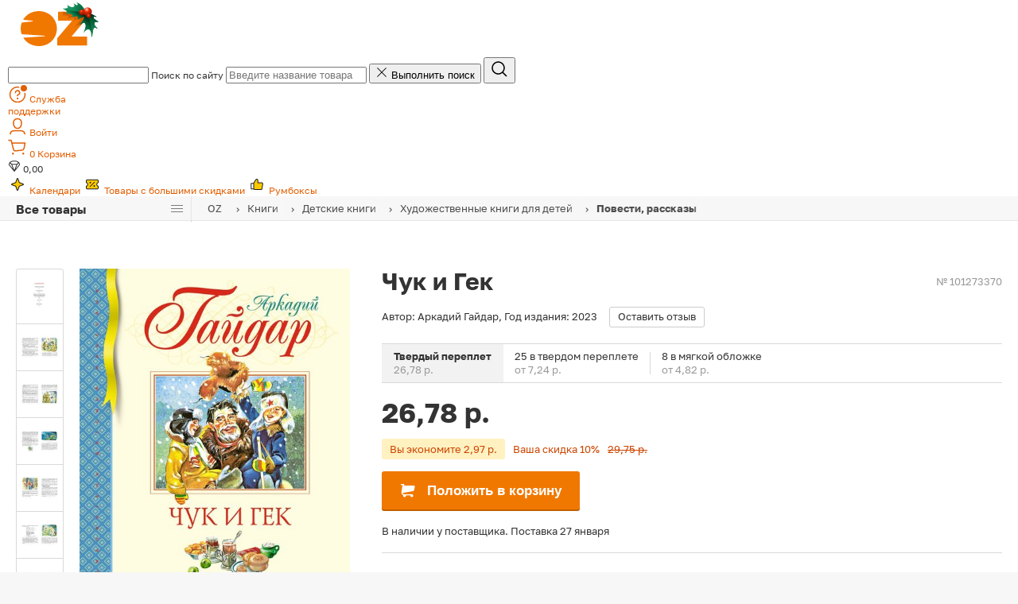

--- FILE ---
content_type: text/html; charset=UTF-8
request_url: https://oz.by/books/more101273370.html
body_size: 42220
content:
<!DOCTYPE html>
<!--[if lt IE 7]><html class="no-js lt-ie9 lt-ie8 lt-ie7 html_footer-compact mobile-no"><![endif]-->
<!--[if IE 7]><html class="no-js lt-ie9 lt-ie8 html_footer-compact mobile-no"><![endif]-->
<!--[if IE 8]><html class="no-js lt-ie9 html_footer-compact mobile-no"><![endif]-->
<!--[if gt IE 8]><!--><html class="no-js html_footer-compact mobile-no" lang="ru"><!--<![endif]-->
<head>
 
<meta content="text/html; charset=UTF-8" http-equiv="Content-Type">

<meta content="IE=edge" http-equiv="X-UA-Compatible">

<meta name="google-site-verification" content="sk6KYbFKa243mZoj0rJMClZkDkyPkDXvrhYPtGmOuKw">

<meta name="yandex-verification" content="7d88aa99b5c53f75">

<meta name="wmail-verification" content="f40140dcb9335282">

<meta name="format-detection" content="telephone=no">

<meta name="theme-color" content="#F07800">

<meta name="product" content="Digi Product Page">

<meta name="description" content="Книга Чук и Гек Аркадий Гайдар в Минске с доставкой по всей Беларуси. Купить книгу Чук и Гек Аркадий Гайдар; издательство Махаон; 2023 год; Твердый переплет; 144 страницы. Интернет-магазин OZ.by.">

<meta name="keywords" content="Чук и Гек, Аркадий Гайдар, Махаон, Твердый переплет, книга, купить, почтой, Минск, Беларусь, OZ.by">

<meta property="og:title" content="Чук и Гек - на OZ.by">

<meta property="og:description" content="Аркадий Гайдар – человек-легенда. О его жизни рассказывали самые небывалые истории, и все они – чистая правда. Он же говорил о себе: Это была обыкновенная биография и необыкновенное время. В 14 лет он ушёл на Гражданскую войну, в 17 командовал полком, а погиб на фронте уже Великой Отечественной войны. Писать стал в 1920-е годы и в своих произведениях создал счастливую страну, в которую и сам свято верил. На его книгах выросло не одно поколение советских детей.">

<meta property="og:url" content="https://oz.by/books/more101273370.html">

<meta property="og:image" content="https://s1-goods.ozstatic.by/2000/370/273/101/101273370_0.jpg">

<title>Чук и Гек Аркадий Гайдар - купить книгу Чук и Гек в Минске — Издательство Махаон на OZ.by</title>


<link href="https://www.gstatic.com/firebasejs/10.3.1/firebase-app-compat.js" rel="preload" as="script">
<link href="https://www.gstatic.com/firebasejs/10.3.1/firebase-messaging-compat.js" rel="preload" as="script">
<link href="https://oz.by/books/more101273370.html" rel="canonical">
<link type="image/png" href="https://oz.by/favicon.png?v=1" rel="icon">
<link href="https://www.gstatic.com" rel="preconnect">
<link href="https://oz.by/img/module-header/icons/apple-touch-icon.png" rel="apple-touch-icon">
<link href="https://oz.by/img/module-header/icons/apple-touch-icon-57x57.png" rel="apple-touch-icon" sizes="57x57">
<link href="https://oz.by/img/module-header/icons/apple-touch-icon-72x72.png" rel="apple-touch-icon" sizes="72x72">
<link href="https://oz.by/img/module-header/icons/apple-touch-icon-76x76.png" rel="apple-touch-icon" sizes="76x76">
<link href="https://oz.by/img/module-header/icons/apple-touch-icon-114x114.png" rel="apple-touch-icon" sizes="114x114">
<link href="https://oz.by/img/module-header/icons/apple-touch-icon-120x120.png" rel="apple-touch-icon" sizes="120x120">
<link href="https://oz.by/img/module-header/icons/apple-touch-icon-144x144.png" rel="apple-touch-icon" sizes="144x144">
<link href="https://oz.by/img/module-header/icons/apple-touch-icon-152x152.png" rel="apple-touch-icon" sizes="152x152">
<link href="https://s1-goods.ozstatic.by/replace_1000/912x720a/370/273/101/101273370_0.avif" rel="preload" as="image" fetchpriority="high">
<link href="https://oz.by/css/chat/webim.v1769082309.css" rel="stylesheet">
<link type="text/css" href="https://oz.by/css/geometria-font.v1769082309.css" rel="stylesheet">
<link type="text/css" href="https://oz.by/css/reset_desktop.v1769082309.css" rel="stylesheet">
<link type="text/css" href="https://oz.by/css/module-ntypebtn_desktop.v1769082309.css" rel="stylesheet">
<link type="text/css" href="https://oz.by/css/structure_desktop.v1769082309.css" rel="stylesheet">
<link type="text/css" href="https://oz.by/css/typografy_desktop.v1769082309.css" rel="stylesheet">
<link type="text/css" href="https://oz.by/css/golos-font.v1769082309.css" rel="stylesheet">
<link type="text/css" href="https://oz.by/css/icons.v1769082309.css" rel="stylesheet">
<link type="text/css" href="https://oz.by/css/module-header_desktop.v1769082309.css" rel="stylesheet">
<link type="text/css" href="https://oz.by/css/module-logo_desktop.v1769082309.css" rel="stylesheet">
<link type="text/css" href="https://oz.by/css/module-mainofs_desktop.v1769082309.css" rel="stylesheet">
<link type="text/css" href="https://oz.by/css/module-menu/module-catnav_desktop.v1769082309.css" rel="stylesheet">
<link type="text/css" href="https://oz.by/css/module-menu/nav-banner_desktop.v1769082309.css" rel="stylesheet">
<link type="text/css" href="https://oz.by/css/suggest.v1769082309.css" rel="stylesheet">
<link type="text/css" href="https://oz.by/css/module-menu/nav-icon_desktop.v1769082309.css" rel="stylesheet">
<link type="text/css" href="https://oz.by/css/module-alert_desktop.v1769082309.css" rel="stylesheet">
<link type="text/css" href="https://oz.by/css/goods-bnr_desktop.v1769082309.css" rel="stylesheet">
<link type="text/css" href="https://oz.by/css/components/paging_desktop.v1769082309.css" rel="stylesheet">
<link type="text/css" href="https://oz.by/css/footer-full_desktop.v1769082309.css" rel="stylesheet">
<link type="text/css" href="https://oz.by/css/components/up-btn.v1769082309.css" rel="stylesheet">
<link type="text/css" href="https://oz.by/css/desktop-assets/main.v1769082309.css" rel="stylesheet">
<link type="text/css" href="https://oz.by/css/components/bonus-label.v1769082309.css" rel="stylesheet">
<link type="text/css" href="https://oz.by/css/desktop_scaffold.v1769082309.css" rel="stylesheet">
<link type="text/css" href="https://oz.by/css/components/item-type-card_desktop.v1769082309.css" rel="stylesheet">
<link type="text/css" href="https://oz.by/css/module-goods-page/layout-product_desktop.v1769082309.css" rel="stylesheet">
<link type="text/css" href="https://oz.by/css/module-goods-page/product_desktop.v1769082309.css" rel="stylesheet">
<link type="text/css" href="https://oz.by/css/module-goods-page/product-footer_desktop.v1769082309.css" rel="stylesheet">
<link type="text/css" href="https://oz.by/css/components/product-label_desktop.v1769082309.css" rel="stylesheet">
<link type="text/css" href="https://oz.by/css/module-goods-page/product-photo_desktop.v1769082309.css" rel="stylesheet">
<link type="text/css" href="https://oz.by/css/module-gallery/gallery.v1769082309.css" rel="stylesheet">
<link type="text/css" href="https://oz.by/css/module-goods-page/product-control_desktop.v1769082309.css" rel="stylesheet">
<link type="text/css" href="https://oz.by/css/module-goods-page/goods-items-popup_desktop.v1769082309.css" rel="stylesheet">
<link type="text/css" href="https://oz.by/css/module-goods-page/product-set_desktop.v1769082309.css" rel="stylesheet">
<link type="text/css" href="https://oz.by/css/module-goods-page/product-action_desktop.v1769082309.css" rel="stylesheet">
<link type="text/css" href="https://oz.by/css/module-goods-page/action-popover_desktop.v1769082309.css" rel="stylesheet">
<link type="text/css" href="https://oz.by/css/module-goods-page/product-title_desktop.v1769082309.css" rel="stylesheet">
<link type="text/css" href="https://oz.by/css/viewer-grid_desktop.v1769082309.css" rel="stylesheet">
<link type="text/css" href="https://oz.by/css/components/listing-banners_desktop.v1769082309.css" rel="stylesheet">
<link type="text/css" href="https://oz.by/css/components/loaders_desktop.v1769082309.css" rel="stylesheet">
<link type="text/css" href="https://oz.by/css/components/filters.v1769082309.css" rel="stylesheet">
<link type="text/css" href="https://oz.by/css/components/filters_desktop.v1769082309.css" rel="stylesheet">
<link type="text/css" href="https://oz.by/css/components/dropdowns_desktop.v1769082309.css" rel="stylesheet">
<link type="text/css" href="https://oz.by/css/components/stars.v1769082309.css" rel="stylesheet">
<link type="text/css" href="https://oz.by/css/module-goods-page/description_desktop.v1769082309.css" rel="stylesheet">
<link type="text/css" href="https://oz.by/css/module-customer-images/customer-images_desktop.v1769082309.css" rel="stylesheet">
<link type="text/css" href="https://oz.by/css/module-customer-images/popup_modal_desktop.v1769082309.css" rel="stylesheet">
<link type="text/css" href="https://oz.by/css/animations.v1769082309.css" rel="stylesheet">
<link type="text/css" href="https://oz.by/css/module-comments/comments-oz.v1769082309.css" rel="stylesheet">
<link type="text/css" href="https://oz.by/css/module-goods-page/product-tile_desktop.v1769082309.css" rel="stylesheet">
<script src="https://oz.by/js/jquery/jquery-1.10.1.v1769082309.js"></script>
<script src="https://oz.by/js/jquery/jquery-nc.v1769082309.js"></script>
<script src="https://oz.by/js/anyQuery.v1769082309.js"></script>
<script src="https://oz.by/js/jquery/jquery-1.10.1.v1769082309.js"></script>
<script src="https://oz.by/js/jquery/jquery-nc.v1769082309.js"></script>
<script src="https://oz.by/js/mtrx.v1769082309.js"></script>
<script type="module" src="https://oz.by/js/desktop-assets/application.v1769082309.js"></script>
<script src="https://oz.by/js/module-gallery/gallery.v1769082309.js"></script>
<script src="https://oz.by/js/module-goods-page/box-set.v1769082309.js"></script>
<script src="https://oz.by/js/module-goods-page/scrollbar-goods-init.v1769082309.js"></script>
<script src="https://oz.by/js/module-review/review.v1769082309.js"></script>
<script src="https://oz.by/js/module-review/autosize.v1769082309.js"></script>
<script src="https://oz.by/js/jquery.caret.v1769082309.js"></script>
<script src="https://oz.by/js/module-review/comments-filter.v1769082309.js"></script>
<script>const TOKEN_ACTUAL_PERIOD_IN_DAYS = 30
let cartState=[]; let whishlistState=[10778093,1095084,10321461,10130605,10505618,10629104,10534556,10557275,10917216,10997151,10264160,10800392,101078124,101078121,101078117,101078119,10487385,101140612,10967435,101227367,101169514,10985450,10684747,101274280,101327709,10993756,101318700,10549996,101209335,10795708,101266091,10953078,101349115,101046260,10382168,101340424,101328358,101129742,10914560,101325111,101215261,101266267,101234183,101360800,101078631,101361189,101158373,101274398,10440770,101116638,10348653,101169528,101085573,101388831];

//<![CDATA[
if (!!navigator.userAgent.match(/safari/i) && !navigator.userAgent.match(/chrome/i) && !window.chrome) document.querySelector('html').classList.add('html_is-safari');
//]]>
</script></head>

<body class="page-style-1" data-id="5"
 data-auth="0"
>


<!--Remarketing-->
<script>
 var dataLayer = window.dataLayer || [];
 dataLayer.push({
 'google_tag_params': {"dynx_itemid":"101273370","ecomm_prodid":"101273370","dynx_totalvalue":29.75,"dynx_pagetype":"product"} });
</script>

<script>var dataLayer = window.dataLayer || []; dataLayer.push({'dimension1' : 'goods','dimension2' : 'knigi/detskie-knigi/hudozhestvennye-knigi-dlya-detej/povesti-rasskazy',
 'ecommerce': {
 'detail': {
 'products': [{"name":"\u0427\u0443\u043a \u0438 \u0413\u0435\u043a","id":"101273370","price":26.78,"brand":"\u041c\u0430\u0445\u0430\u043e\u043d","category":"\u041a\u043d\u0438\u0433\u0438\/\u0414\u0435\u0442\u0441\u043a\u0438\u0435 \u043a\u043d\u0438\u0433\u0438\/\u0425\u0443\u0434\u043e\u0436\u0435\u0441\u0442\u0432\u0435\u043d\u043d\u044b\u0435 \u043a\u043d\u0438\u0433\u0438 \u0434\u043b\u044f \u0434\u0435\u0442\u0435\u0439\/\u041f\u043e\u0432\u0435\u0441\u0442\u0438, \u0440\u0430\u0441\u0441\u043a\u0430\u0437\u044b","quantity":1}]
 }
 }}); try {
 dataLayer.push({
 'event': 'view_item',
 ecommerce: {
 items: [{
 item_name: 'Чук и Гек',
 item_id: 101273370,
 quantity: 1
 }]
 } 
 });
 } catch (e) {}; dataLayer.push({"category_adm_id":2,"category_adm_name":"\u041a\u043d\u0438\u0433\u0438"}); </script><!-- Google Tag Manager -->
<noscript><iframe src="//www.googletagmanager.com/ns.html?id=GTM-5W3NFT"
height="0" width="0" style="display:none;visibility:hidden"></iframe></noscript>
<script>(function(w,d,s,l,i){w[l]=w[l]||[];w[l].push({'gtm.start':
 new Date().getTime(),event:'gtm.js'});var f=d.getElementsByTagName(s)[0],
 j=d.createElement(s),dl=l!='dataLayer'?'&l='+l:'';j.async=true;j.src=
 '//www.googletagmanager.com/gtm.js?id='+i+dl;f.parentNode.insertBefore(j,f);
 })(window,document,'script','dataLayer','GTM-5W3NFT');</script>
<script></script>
<!-- End Google Tag Manager -->



<div id="minWidth">
 <div id="top-page" class="outer">
 <!-- // HEADER // -->
 
<header class="header">
 <div class="header__row">
 <a href="/" class="link header__brand" title="Интернет-магазин OZ.by">
 <img width="116" height="72" src="/img/desktop-assets/brandFirstJanuary.svg" alt="logo">
 </a>
 <form
 class="header__search search-form "
 id="search-top"
 name="search_top"
 action="/search/"
 method="get"
 data-discount="0"
 role="search">
 <input id="s_frm_goods_type" type="hidden" disabled="disabled" name="type">
 <input id="s_frm_catalog_id" type="hidden" disabled="disabled" name="c">

 <input
 id="top_s_hint"
 type="search"
 tabindex="1"
 autocomplete="off"
 spellcheck="false"
 class="search-form__input position-absolute top-0 start-0 bg-transparent visually-hidden">
 <label for="top-s" class="visually-hidden" data-role="seo">Поиск по сайту</label>
 <input
 id="top-s"
 value=""
 type="search"
 name="q"
 data-clpid="0"
 data-hpid="da7dc9d19c95a0b8831dbee3260392e4"
 placeholder="Введите название товара"
 autocomplete="off"
 class="search-form__input ui-autocomplete-input position-relative">

 <button class="search-form__reset" type="reset">
 <svg
 aria-hidden="true"
 width="16"
 height="16"
 >
 <use href="/img/desktop-assets/icons.v1769082309.svg#closeIcon"></use>
 </svg>
 <span class="visually-hidden" data-role="seo">Выполнить поиск</span>
 </button>
 <button class="search-form__submit" type="submit">
 <svg
 aria-hidden="true"

 width="24"
 height="24"
 >
 <use href="/img/desktop-assets/icons.v1769082309.svg#searchIcon"></use>
 </svg>
 </button>
 </form>
 
<div
 class="header__user-bar user-bar"
 data-controller="user-bar"
 data-user-bar-cart-counter-value="0"
 data-user-bar-favorite-counter-value="0"
 data-user-bar-cashback-value="0,00"
 data-user-bar-counter-hidden-class="user-bar__badge_hidden">
 <a href="/help" class="link user-bar__item user-bar__support">
 <svg
 aria-hidden="true"
 class="user-bar__icon"
 width="24"
 height="24"
 >
 <use href="/img/desktop-assets/icons.v1769082309.svg#helpActiveIcon"></use>
 </svg>
 <span class="user-bar__title">Служба <br>поддержки</span>
 </a>

 <div class="user-bar__item">
 <a class="link user-bar__item"
 href="#"
 data-bs-toggle="modal" 
 data-bs-target="#phoneConfirmationAuthModal"
 >
 <span class="user-bar__icon-group">
 <svg
 aria-hidden="true"
 class="user-bar__icon"
 width="24"
 height="24"
 >
 <use href="/img/desktop-assets/icons.v1769082309.svg#userIcon"></use>
 </svg>
 </span>
 <span class="user-bar__title">Войти</span>
 </a>
 </div>
 
 
 
 <a href="/checkout/" class="link user-bar__item user-bar__cart">
 <span class="user-bar__icon-group">
 <svg
 aria-hidden="true"
 class="user-bar__icon"
 width="24"
 height="24"
 >
 <use href="/img/desktop-assets/icons.v1769082309.svg#cartIcon"></use>
 </svg>
 <span
 id="cart-count"
 class="user-bar__badge user-bar__badge_hidden"
 data-user-bar-target="cartCounter"
 data-action="addToCart:added@window->user-bar#handleCartAdded"></span>
 </span>
 <span class="user-bar__title">Корзина</span>
 </a>
 <div
 class="user-bar__item user-bar__bonus badge badge-bonus-weak
 user-bar__badge_hidden"
 data-user-bar-target="cashbackContainer"
 >
 <span class="user-bar__icon-group">
 <svg
 aria-hidden="true"
 class="user-bar__icon"
 width="16"
 height="16"
 >
 <use href="/img/desktop-assets/icons.v1769082309.svg#bonusIcon"></use>
 </svg>
 </span>
 <span
 class="user-bar__title"
 data-user-bar-target="cashback"
 data-action="addToCart:added@window->user-bar#handleCartAdded"
 >
 </span>
 </div>
</div>
 </div>
 <div class="header__row header__badge-group badge-group">
 <a href="https://oz.by/calendars/" class="link header__badge badge">
 <svg aria-hidden="true" class="me-1" width="24" height="24">
 <use href="/img/desktop-assets/icons.v1769082309.svg#promoGlareIcon"></use>
 </svg>
 <span>Календари</span>
 </a>
 <a href="https://oz.by/sseries/more1506441.html" class="link header__badge badge">
 <svg aria-hidden="true" class="me-1" width="24" height="24">
 <use href="/img/desktop-assets/icons.v1769082309.svg#promoDiscountIcon"></use>
 </svg>
 <span>Товары с большими скидками</span>
 </a>
 <a href="https://oz.by/modelkits/topic1111291.html" class="link header__badge badge">
 <svg aria-hidden="true" class="me-1" width="24" height="24">
 <use href="/img/desktop-assets/icons.v1769082309.svg#promoLikeIcon"></use>
 </svg>
 <span>Румбоксы</span>
 </a>
 </div>
</header>
 <!-- // end HEADER // -->
 
 <!--Breadcrumbs-->
 <div class="breadcrumbs ">
 <!-- Head navigation-->
<div class="main-nav main-nav_opening main-nav_popup ">
 <div class="main-nav__inner"><strong class="main-nav__header">Все товары<span class="i-icon-2 i-icon-2_menu"></span></strong>
 <ul class="main-nav__list">
 <li class="main-nav__list__li main-nav__list__li_inner">
 <ul class="main-nav__list__ul">
 <li class="main-nav__list__li">
 <span class="nav-icon nav-icon_sale"></span>
 <a href="https://oz.by/sseries/more1502742.html" class="main-nav__list__item menu-link-action main-nav__list__item_spec" rel="">Акции и скидки</a>
 </li>
 <li class="main-nav__list__li">
 <span class="nav-icon nav-icon_fire"></span>
 <a href="https://oz.by/sseries/more1508337.html?nw=1" class="main-nav__list__item menu-link-action main-nav__list__item_spec" rel="">Новинки товаров</a>
 </li>
 </ul>
 </li>
 <li class="main-nav__list__li main-nav__list__li_wnav"><a href="/books/" class="menu-link-action main-nav__list__item " >Книги</a>
 <div class="global-ppnavlist">
 <div class="global-ppnavlist__inner">
 <div class="global-ppnavlist__bar ">
 <div class="global-ppnavlist__bar-item">
 <a href="/sseries/more1501147.html" class="menu-nav-action global-ppnavlist__bar-link">
 <span class="global-ppnavlist__bar-image global-ppnavlist__bar-image_logo">
 <img src="https://s1-images.ozstatic.by/mbbanner/original/1/1_621jpg" alt="Топ художественной литературы" loading="lazy" decoding="async">
 </span>
 <span class="global-ppnavlist__bar-text">Топ художественной литературы</span>
 </a>
 </div>
 <div class="global-ppnavlist__bar-item">
 <a href="/sseries/more1501075.html" class="menu-nav-action global-ppnavlist__bar-link">
 <span class="global-ppnavlist__bar-image global-ppnavlist__bar-image_logo">
 <img src="https://s1-images.ozstatic.by/mbbanner/original/1/1_623jpg" alt="Топ нехудожественной литературы" loading="lazy" decoding="async">
 </span>
 <span class="global-ppnavlist__bar-text">Топ нехудожественной литературы</span>
 </a>
 </div>
 <div class="global-ppnavlist__bar-item">
 <a href="https://oz.by/booksbelarusianpublishers/" class="menu-nav-action global-ppnavlist__bar-link">
 <span class="global-ppnavlist__bar-image global-ppnavlist__bar-image_logo">
 <img src="https://s1-images.ozstatic.by/mbbanner/original/1/1_618jpg" alt="Книги белорусских издательств" loading="lazy" decoding="async">
 </span>
 <span class="global-ppnavlist__bar-text">Книги белорусских издательств</span>
 </a>
 </div>
 </div>
 <ul class="global-ppnavlist__ul">
 <li class="global-ppnavlist__li">
 <div class="global-ppnavlist__promo">
 <div class="global-ppnavlist__header-cont">
 <a href="https://oz.by/sseries/more1504068.html"
 class="global-ppnavlist__header menu-link-action menudiscount">Топ книг<span class="global-ppnavlist__discount i-tag i-tag_accent">в 2025 году</span> </a>
 </div>
 <div class="global-ppnavlist__header-cont">
 <a href="https://oz.by/books/new/"
 class="global-ppnavlist__header menu-link-action menudiscount">Главные новинки<span class="global-ppnavlist__discount i-tag i-tag_accent">2025</span> </a>
 </div>
 </div>
 <div class="global-ppnavlist__header-cont">
 <a href="https://oz.by/sseries/more1502243.html"
 class="global-ppnavlist__header menu-link-action menudiscount">Книги в подарок<span class="global-ppnavlist__discount i-tag i-tag_accent">топ</span> </a>
 </div>
 <div class="global-ppnavlist__header-cont">
 <a href="https://oz.by/sseries/more1505650.html"
 class="global-ppnavlist__header menu-link-action menudiscount">Коллекционные издания<span class="global-ppnavlist__discount i-tag i-tag_accent">топ</span> </a>
 </div>
 <div class="global-ppnavlist__header-cont">
 <a href="https://oz.by/books/topic16.html"
 class="global-ppnavlist__header menu-link-action ">Художественная литература </a>
 </div>
 <ul class="global-ppnavlist__cats">
 <li>
 <a href="https://oz.by/books/topic1112886.html"
 class="menu-link-action ">
 Современная литература </a>
 </li>
 <li>
 <a href="https://oz.by/books/topic1112885.html"
 class="menu-link-action ">
 Классическая литература </a>
 </li>
 <li>
 <a href="https://oz.by/books/topic2.html"
 class="menu-link-action ">
 Фэнтези и фантастика </a>
 </li>
 <li>
 <a href="/books/topic1606.html"
 class="menu-link-action ">
 Любовные романы </a>
 </li>
 <li>
 <a href="/books/topic18.html"
 class="menu-link-action ">
 Детективы </a>
 </li>
 <li>
 <a href="https://oz.by/books/topic1102357.html"
 class="menu-link-action ">
 Белорусская литература </a>
 </li>
 <li>
 <a href="https://oz.by/books/topic202.html"
 class="menu-link-action ">
 Ужасы и мистика </a>
 </li>
 <li>
 <a href="https://oz.by/books/topic1607.html"
 class="menu-link-action ">
 Исторические романы </a>
 </li>
 </ul>
 <div class="global-ppnavlist__header-cont">
 <a href="https://oz.by/sseries/more1501960.html"
 class="global-ppnavlist__header menu-link-action ">Книги со скидками </a>
 </div>
 </li>
 <li class="global-ppnavlist__li">
 <div class="global-ppnavlist__header-cont">
 <a href="https://oz.by/sseries/more1507183.html"
 class="global-ppnavlist__header menu-link-action ">Зарубежная литература </a>
 </div>
 <div class="global-ppnavlist__header-cont">
 <a href="https://oz.by/comics/"
 class="global-ppnavlist__header menu-link-action ">Комиксы, манга, артбуки </a>
 </div>
 <div class="global-ppnavlist__header-cont">
 <a href="https://oz.by/books/topic1112920.html"
 class="global-ppnavlist__header menu-link-action ">Нехудожественная литература </a>
 </div>
 <ul class="global-ppnavlist__cats">
 <li>
 <a href="https://oz.by/books/topic1113111.html"
 class="menu-link-action ">
 Популярная психология </a>
 </li>
 <li>
 <a href="https://oz.by/books/topic1.html"
 class="menu-link-action ">
 Компьютерная литература </a>
 </li>
 <li>
 <a href="https://oz.by/books/topic1108685.html"
 class="menu-link-action ">
 Научно-популярная литература </a>
 </li>
 <li>
 <a href="https://oz.by/books/topic1113267.html"
 class="menu-link-action ">
 Медицина, тело человека </a>
 </li>
 <li>
 <a href="https://oz.by/books/topic1113037.html"
 class="menu-link-action ">
 Творчество, саморазвитие, хобби </a>
 </li>
 <li>
 <a href="https://oz.by/books/topic2102.html"
 class="menu-link-action ">
 Кулинария и напитки </a>
 </li>
 <li>
 <a href="https://oz.by/books/topic2603.html"
 class="menu-link-action ">
 Мистика, эзотерика, карты Таро </a>
 </li>
 <li>
 <a href="https://oz.by/books/topic27.html"
 class="menu-link-action ">
 Научная и специальная литература </a>
 </li>
 <li>
 <a href="https://oz.by/books/topic1113106.html"
 class="menu-link-action ">
 Красота, спорт, питание </a>
 </li>
 <li>
 <a href="https://oz.by/books/topic31.html"
 class="menu-link-action ">
 Искусство и культура </a>
 </li>
 </ul>
 <div class="global-ppnavlist__header-cont">
 <a href="https://oz.by/foreignlanguagebooks/"
 class="global-ppnavlist__header menu-link-action ">Книги на иностранном языке </a>
 </div>
 <div class="global-ppnavlist__header-cont">
 <a href="https://oz.by/books/topic1114104.html"
 class="global-ppnavlist__header menu-link-action ">Книги на белорусском языке </a>
 </div>
 </li>
 <li class="global-ppnavlist__li">
 <div class="global-ppnavlist__header-cont">
 <a href="https://oz.by/sseries/more1502583.html"
 class="global-ppnavlist__header menu-link-action ">Самые красивые книги </a>
 </div>
 <div class="global-ppnavlist__header-cont">
 <a href="https://oz.by/sseries/more1501010.html"
 class="global-ppnavlist__header menu-link-action ">Клиенты рекомендуют! </a>
 </div>
 <div class="global-ppnavlist__header-cont">
 <a href="https://oz.by/books/topic24.html"
 class="global-ppnavlist__header menu-link-action ">Детская литература </a>
 </div>
 <ul class="global-ppnavlist__cats">
 <li>
 <a href="https://oz.by/books/topic1101797.html"
 class="menu-link-action ">
 Детские художественные книги </a>
 </li>
 <li>
 <a href="https://oz.by/books/topic1101756.html"
 class="menu-link-action ">
 Развивающая литература </a>
 </li>
 <li>
 <a href="https://oz.by/books/topic2405.html"
 class="menu-link-action ">
 Энциклопедии </a>
 </li>
 <li>
 <a href="https://oz.by/books/topic1101805.html"
 class="menu-link-action ">
 Фэнтези и фантастика для детей </a>
 </li>
 <li>
 <a href="https://oz.by/books/topic1101739.html"
 class="menu-link-action ">
 Детский досуг и творчество </a>
 </li>
 <li>
 <a href="https://oz.by/books/topic1111933.html"
 class="menu-link-action ">
 Интерактивные, игровые книги </a>
 </li>
 <li>
 <a href="https://oz.by/sseries/more150239.html"
 class="menu-link-action menudiscount">
 Подростковая литература<span class="global-ppnavlist__discount i-tag i-tag_accent">топ</span> </a>
 </li>
 </ul>
 <div class="global-ppnavlist__header-cont">
 <a href="https://oz.by/books/topic1101780.html"
 class="global-ppnavlist__header menu-link-action ">Книги для родителей </a>
 </div>
 <div class="global-ppnavlist__header-cont">
 <a href="https://oz.by/books/topic11.html"
 class="global-ppnavlist__header menu-link-action ">Бизнес-литература </a>
 </div>
 <ul class="global-ppnavlist__cats">
 <li>
 <a href="https://oz.by/books/topic11047.html"
 class="menu-link-action ">
 Саморазвитие и карьера </a>
 </li>
 <li>
 <a href="https://oz.by/books/topic1104.html"
 class="menu-link-action ">
 Менеджмент, управление </a>
 </li>
 <li>
 <a href="https://oz.by/books/topic1103.html"
 class="menu-link-action ">
 Маркетинг и реклама </a>
 </li>
 </ul>
 </li>
 <li class="global-ppnavlist__li global-ppnavlist__spec">
 <div data-src="https://s1-images.ozstatic.by/mpromo/original/1/1_3226jpg" class="nav-banner nav-banner-lazy">
 <div class="nav-banner__overlay"></div>
 <div class="nav-banner__overlay nav-banner__overlay_hover"></div>
 <a href="https://oz.by/books/topic1113038.html" class="nav-banner__link menupromo menu-promo-action" data-label="Ежедневники<br>для саморазвития">

 <span class="nav-banner__text-cont">
 <span class="nav-banner__text nav-banner__text_main nav-banner__text_header">Ежедневники<br>для саморазвития</span>
 <span class="nav-banner__text nav-banner__text_sub"></span>
 </span>
 </a>
 <div class="nav-banner__button-cont">
 <a class="nav-banner__button menupromo" href="https://oz.by/books/topic1113038.html" data-label="Ежедневники<br>для саморазвития">
 <span class="nav-banner__button-inner">
 <span class="nav-banner__button-text">Выбрать товар</span>
 </span>
 </a>
 </div>
 </div>
 </li>
 </ul>
 </div>
 </div>
 </li>
 <li class="main-nav__list__li main-nav__list__li_wnav"><a href="/beauty/" class="menu-link-action main-nav__list__item " >Красота и здоровье</a>
 <div class="global-ppnavlist">
 <div class="global-ppnavlist__inner">
 <div class="global-ppnavlist__bar global-ppnavlist__bar_more">
 <div class="global-ppnavlist__bar-item">
 <a href="https://oz.by/producer/more1207353.html" class="menu-nav-action global-ppnavlist__bar-link">
 <span class="global-ppnavlist__bar-image global-ppnavlist__bar-image_logo">
 <img src="https://s1-images.ozstatic.by/mbbanner/original/1/1_652jpg" alt="Vivienne Sabo" loading="lazy" decoding="async">
 </span>
 </a>
 </div>
 <div class="global-ppnavlist__bar-item">
 <a href="https://oz.by/producer/more12017274.html" class="menu-nav-action global-ppnavlist__bar-link">
 <span class="global-ppnavlist__bar-image global-ppnavlist__bar-image_logo">
 <img src="https://s1-images.ozstatic.by/mbbanner/original/1/1_664jpg" alt="Artfolio" loading="lazy" decoding="async">
 </span>
 </a>
 </div>
 <div class="global-ppnavlist__bar-item">
 <a href="https://oz.by/producer/more1207574.html" class="menu-nav-action global-ppnavlist__bar-link">
 <span class="global-ppnavlist__bar-image global-ppnavlist__bar-image_logo">
 <img src="https://s1-images.ozstatic.by/mbbanner/original/1/1_585jpg" alt="Belor Design" loading="lazy" decoding="async">
 </span>
 </a>
 </div>
 <div class="global-ppnavlist__bar-item">
 <a href="https://oz.by/producer/more12012121.html" class="menu-nav-action global-ppnavlist__bar-link">
 <span class="global-ppnavlist__bar-image global-ppnavlist__bar-image_logo">
 <img src="https://s1-images.ozstatic.by/mbbanner/original/1/1_587jpg" alt="Monmu" loading="lazy" decoding="async">
 </span>
 </a>
 </div>
 <div class="global-ppnavlist__bar-item">
 <a href="https://oz.by/producer/more1208382.html" class="menu-nav-action global-ppnavlist__bar-link">
 <span class="global-ppnavlist__bar-image global-ppnavlist__bar-image_logo">
 <img src="https://s1-images.ozstatic.by/mbbanner/original/1/1_589jpg" alt="carmex" loading="lazy" decoding="async">
 </span>
 </a>
 </div>
 </div>
 <ul class="global-ppnavlist__ul">
 <li class="global-ppnavlist__li">
 <div class="global-ppnavlist__promo">
 <div class="global-ppnavlist__header-cont">
 <a href="https://oz.by/sseries/more1501074.html?c=1101730"
 class="global-ppnavlist__header menu-link-action ">Проф. косметика для волос </a>
 </div>
 <div class="global-ppnavlist__header-cont">
 <a href="https://oz.by/sseries/more1501594.html?c=1101629"
 class="global-ppnavlist__header menu-link-action menudiscount">Косметика<span class="global-ppnavlist__discount i-tag i-tag_accent">со&nbsp;скидками</span> </a>
 </div>
 </div>
 <div class="global-ppnavlist__header-cont">
 <a href="https://oz.by/sseries/more1501404.html"
 class="global-ppnavlist__header menu-link-action ">Косметика для подростков </a>
 </div>
 <div class="global-ppnavlist__header-cont">
 <a href="https://oz.by/haircare/"
 class="global-ppnavlist__header menu-link-action ">Уход за волосами </a>
 </div>
 <ul class="global-ppnavlist__cats">
 <li>
 <a href="https://oz.by/hairmasks/"
 class="menu-link-action ">
 Маски для волос </a>
 </li>
 <li>
 <a href="https://oz.by/shampoos/"
 class="menu-link-action ">
 Шампуни для волос </a>
 </li>
 <li>
 <a href="https://oz.by/hairconditioners/"
 class="menu-link-action ">
 Бальзамы, кондиционеры для волос </a>
 </li>
 <li>
 <a href="https://oz.by/hairserums/"
 class="menu-link-action ">
 Сыворотки, кремы, лосьоны </a>
 </li>
 <li>
 <a href="https://oz.by/hairsprays/"
 class="menu-link-action ">
 Спреи для волос </a>
 </li>
 <li>
 <a href="https://oz.by/stylingproducts/"
 class="menu-link-action ">
 Средства для укладки волос </a>
 </li>
 <li>
 <a href="https://oz.by/haircoloring/"
 class="menu-link-action ">
 Окрашивание, завивка волос </a>
 </li>
 </ul>
 <div class="global-ppnavlist__header-cont">
 <a href="https://oz.by/beautyaccessories/"
 class="global-ppnavlist__header menu-link-action ">Аксессуары для волос и лица </a>
 </div>
 <div class="global-ppnavlist__header-cont">
 <a href="https://oz.by/cosmeticgiftsets/"
 class="global-ppnavlist__header menu-link-action ">Подарочные наборы косметики </a>
 </div>
 <div class="global-ppnavlist__header-cont">
 <a href="https://oz.by/sseries/more1501637.html"
 class="global-ppnavlist__header menu-link-action ">Водостойкая косметика </a>
 </div>
 </li>
 <li class="global-ppnavlist__li">
 <div class="global-ppnavlist__header-cont">
 <a href="https://oz.by/sseries/more1501803.html"
 class="global-ppnavlist__header menu-link-action ">Корейская косметика </a>
 </div>
 <div class="global-ppnavlist__header-cont">
 <a href="https://oz.by/beauty/topic1101731.html"
 class="global-ppnavlist__header menu-link-action ">Декоративная косметика </a>
 </div>
 <ul class="global-ppnavlist__cats">
 <li>
 <a href="https://oz.by/facemakeup/"
 class="menu-link-action ">
 Для лица </a>
 </li>
 <li>
 <a href="https://oz.by/beauty/topic1102446.html"
 class="menu-link-action ">
 Для глаз и бровей </a>
 </li>
 <li>
 <a href="https://oz.by/lipmakeup/"
 class="menu-link-action ">
 Для губ </a>
 </li>
 </ul>
 <div class="global-ppnavlist__header-cont">
 <a href="https://oz.by/facecare/"
 class="global-ppnavlist__header menu-link-action ">Уход за лицом </a>
 </div>
 <ul class="global-ppnavlist__cats">
 <li>
 <a href="https://oz.by/cleansersmakeupremovers/"
 class="menu-link-action ">
 Умывание, снятие макияжа </a>
 </li>
 <li>
 <a href="https://oz.by/facecreams/"
 class="menu-link-action ">
 Кремы для лица </a>
 </li>
 <li>
 <a href="https://oz.by/faceserums/"
 class="menu-link-action ">
 Сыворотки, масла, концентраты </a>
 </li>
 <li>
 <a href="https://oz.by/facetoners/"
 class="menu-link-action ">
 Тоники, лосьоны для лица </a>
 </li>
 <li>
 <a href="https://oz.by/eyecreams/"
 class="menu-link-action ">
 Уход за кожей вокруг глаз </a>
 </li>
 <li>
 <a href="https://oz.by/lipbalms/"
 class="menu-link-action ">
 Уход за губами </a>
 </li>
 </ul>
 <div class="global-ppnavlist__header-cont">
 <a href="https://oz.by/sseries/more1501668.html"
 class="global-ppnavlist__header menu-link-action ">Аптечная косметика </a>
 </div>
 <div class="global-ppnavlist__header-cont">
 <a href="https://oz.by/sseries/more1507240.html"
 class="global-ppnavlist__header menu-link-action ">Косметика с витамином C </a>
 </div>
 <div class="global-ppnavlist__header-cont">
 <a href="https://oz.by/menscosmetics/"
 class="global-ppnavlist__header menu-link-action ">Мужская косметика </a>
 </div>
 </li>
 <li class="global-ppnavlist__li">
 <div class="global-ppnavlist__header-cont">
 <a href="https://oz.by/beauty/topic1102445.html"
 class="global-ppnavlist__header menu-link-action ">Все для маникюра и педикюра </a>
 </div>
 <div class="global-ppnavlist__header-cont">
 <a href="https://oz.by/bodycare/"
 class="global-ppnavlist__header menu-link-action ">Уход за телом </a>
 </div>
 <ul class="global-ppnavlist__cats">
 <li>
 <a href="https://oz.by/creamslotionsbodyoils/"
 class="menu-link-action ">
 Кремы, лосьоны, масла для тела </a>
 </li>
 <li>
 <a href="https://oz.by/showergels/"
 class="menu-link-action ">
 Гели для душа </a>
 </li>
 <li>
 <a href="https://oz.by/handcare/"
 class="menu-link-action ">
 Уход за руками </a>
 </li>
 <li>
 <a href="https://oz.by/footcare/"
 class="menu-link-action ">
 Уход за ногами </a>
 </li>
 </ul>
 <div class="global-ppnavlist__header-cont">
 <a href="https://oz.by/perfume/"
 class="global-ppnavlist__header menu-link-action ">Парфюмерия </a>
 </div>
 <ul class="global-ppnavlist__cats">
 <li>
 <a href="https://oz.by/womenperfume/"
 class="menu-link-action ">
 Женские ароматы </a>
 </li>
 <li>
 <a href="https://oz.by/menperfume/"
 class="menu-link-action ">
 Мужские ароматы </a>
 </li>
 <li>
 <a href="https://oz.by/perfume/topic1113929.html"
 class="menu-link-action ">
 Унисекс ароматы </a>
 </li>
 <li>
 <a href="https://oz.by/perfumesets/"
 class="menu-link-action ">
 Парфюмерные наборы </a>
 </li>
 </ul>
 <div class="global-ppnavlist__header-cont">
 <a href="https://oz.by/beauty/topic1103417.html"
 class="global-ppnavlist__header menu-link-action ">Средства гигиены </a>
 </div>
 <div class="global-ppnavlist__header-cont">
 <a href="https://oz.by/sport/"
 class="global-ppnavlist__header menu-link-action ">Спортивные товары </a>
 </div>
 <ul class="global-ppnavlist__cats">
 <li>
 <a href="https://oz.by/sportsnutrition/topic1113653.html"
 class="menu-link-action ">
 Витамины и минералы </a>
 </li>
 </ul>
 <div class="global-ppnavlist__header-cont">
 <a href="https://oz.by/sseries/more1507097.html"
 class="global-ppnavlist__header menu-link-action ">Косметика с ретинолом </a>
 </div>
 </li>
 <li class="global-ppnavlist__li global-ppnavlist__spec">
 <div data-src="https://s1-images.ozstatic.by/mpromo/original/1/1_3228jpg" class="nav-banner nav-banner-lazy">
 <div class="nav-banner__overlay"></div>
 <div class="nav-banner__overlay nav-banner__overlay_hover"></div>
 <a href="https://oz.by/hairsprays/v3=164/" class="nav-banner__link menupromo menu-promo-action" data-label="Спреи-термозащита">

 <span class="nav-banner__text-cont">
 <span class="nav-banner__text nav-banner__text_main nav-banner__text_header">Спреи-термозащита</span>
 <span class="nav-banner__text nav-banner__text_sub"></span>
 </span>
 </a>
 <div class="nav-banner__button-cont">
 <a class="nav-banner__button menupromo" href="https://oz.by/hairsprays/v3=164/" data-label="Спреи-термозащита">
 <span class="nav-banner__button-inner">
 <span class="nav-banner__button-text">Выбрать товары</span>
 </span>
 </a>
 </div>
 </div>
 </li>
 </ul>
 </div>
 </div>
 </li>
 <li class="main-nav__list__li main-nav__list__li_wnav"><a href="/edubooks/" class="menu-link-action main-nav__list__item " >Учебная литература</a>
 <div class="global-ppnavlist">
 <div class="global-ppnavlist__inner">
 <div class="global-ppnavlist__bar global-ppnavlist__bar_more">
 <div class="global-ppnavlist__bar-item">
 <a href="https://oz.by/producer/more12029.html" class="menu-nav-action global-ppnavlist__bar-link">
 <span class="global-ppnavlist__bar-image global-ppnavlist__bar-image_logo">
 <img src="https://s1-images.ozstatic.by/mbbanner/original/1/1_600jpg" alt="Аверсэв" loading="lazy" decoding="async">
 </span>
 </a>
 </div>
 <div class="global-ppnavlist__bar-item">
 <a href="https://oz.by/producer/more1206686.html?c=14" class="menu-nav-action global-ppnavlist__bar-link">
 <span class="global-ppnavlist__bar-image global-ppnavlist__bar-image_logo">
 <img src="https://s1-images.ozstatic.by/mbbanner/original/1/1_601jpg" alt="Выснова" loading="lazy" decoding="async">
 </span>
 </a>
 </div>
 <div class="global-ppnavlist__bar-item">
 <a href="https://oz.by/producer/more1206831.html?c=1101523" class="menu-nav-action global-ppnavlist__bar-link">
 <span class="global-ppnavlist__bar-image global-ppnavlist__bar-image_logo">
 <img src="https://s1-images.ozstatic.by/mbbanner/original/1/1_608jpg" alt="Белкартография" loading="lazy" decoding="async">
 </span>
 </a>
 </div>
 <div class="global-ppnavlist__bar-item">
 <a href="https://oz.by/producer/more12077.html?c=14" class="menu-nav-action global-ppnavlist__bar-link">
 <span class="global-ppnavlist__bar-image global-ppnavlist__bar-image_logo">
 <img src="https://s1-images.ozstatic.by/mbbanner/original/1/1_609jpg" alt="Новое знание" loading="lazy" decoding="async">
 </span>
 </a>
 </div>
 <div class="global-ppnavlist__bar-item">
 <a href="https://oz.by/producer/more1203964.html" class="menu-nav-action global-ppnavlist__bar-link">
 <span class="global-ppnavlist__bar-image global-ppnavlist__bar-image_logo">
 <img src="https://s1-images.ozstatic.by/mbbanner/original/1/1_677jpg" alt="«Адукацыя і выхаванне»" loading="lazy" decoding="async">
 </span>
 </a>
 </div>
 </div>
 <ul class="global-ppnavlist__ul">
 <li class="global-ppnavlist__li">
 <div class="global-ppnavlist__promo">
 <div class="global-ppnavlist__header-cont">
 <a href="https://oz.by/edubooks/?availability=1%3B2&v9=40%3B45"
 class="global-ppnavlist__header menu-link-action ">Атласы, контурные карты </a>
 </div>
 <div class="global-ppnavlist__header-cont">
 <a href="https://oz.by/edubooks/v9=56/"
 class="global-ppnavlist__header menu-link-action ">Рабочие тетради </a>
 </div>
 </div>
 <div class="global-ppnavlist__header-cont">
 <a href="https://oz.by/sseries/more1501911.html"
 class="global-ppnavlist__header menu-link-action ">Пособия для подготовки к ЦЭ, ЦТ </a>
 </div>
 <ul class="global-ppnavlist__cats">
 <li>
 <a href="https://oz.by/edubooks/v8=86/v9=53/"
 class="menu-link-action ">
 ЦТ, ЦЭ по русскому языку </a>
 </li>
 <li>
 <a href="https://oz.by/edubooks/v8=73/v9=53/"
 class="menu-link-action ">
 ЦТ, ЦЭ по математике </a>
 </li>
 <li>
 <a href="https://oz.by/edubooks/v8=44/v9=53/"
 class="menu-link-action ">
 ЦТ, ЦЭ по английскому языку </a>
 </li>
 <li>
 <a href="https://oz.by/edubooks/v8=80/v9=53/"
 class="menu-link-action ">
 ЦТ, ЦЭ по обществоведению </a>
 </li>
 <li>
 <a href="https://oz.by/edubooks/v8=67/v9=53/"
 class="menu-link-action ">
 ЦТ, ЦЭ по истории Беларуси </a>
 </li>
 <li>
 <a href="https://oz.by/edubooks/v8=50/v9=53/"
 class="menu-link-action ">
 ЦТ, ЦЭ по биологии </a>
 </li>
 <li>
 <a href="https://oz.by/edubooks/v8=93/v9=53/"
 class="menu-link-action ">
 ЦТ, ЦЭ по физике </a>
 </li>
 <li>
 <a href="https://oz.by/edubooks/v8=49/v9=53/"
 class="menu-link-action ">
 ЦТ, ЦЭ по белорусскому языку </a>
 </li>
 <li>
 <a href="https://oz.by/edubooks/v9=66/"
 class="menu-link-action ">
 Сборники тестов </a>
 </li>
 </ul>
 <div class="global-ppnavlist__header-cont">
 <a href="https://oz.by/books/topic1101946.html"
 class="global-ppnavlist__header menu-link-action ">Студентам </a>
 </div>
 <div class="global-ppnavlist__header-cont">
 <a href="https://oz.by/edusoft/"
 class="global-ppnavlist__header menu-link-action ">Учебные программы, ПДД </a>
 </div>
 </li>
 <li class="global-ppnavlist__li">
 <div class="global-ppnavlist__header-cont">
 <a href="https://oz.by/edubooks/v6=2/"
 class="global-ppnavlist__header menu-link-action ">Школьникам </a>
 </div>
 <ul class="global-ppnavlist__cats">
 <li>
 <a href="https://oz.by/edubooks/v9=56/"
 class="menu-link-action ">
 Рабочие тетради </a>
 </li>
 <li>
 <a href="https://oz.by/edubooks/v9=45/"
 class="menu-link-action ">
 Контурные карты </a>
 </li>
 <li>
 <a href="https://oz.by/edubooks/v9=40/"
 class="menu-link-action ">
 Школьные атласы </a>
 </li>
 <li>
 <a href="https://oz.by/edubooks/v9=70/"
 class="menu-link-action ">
 Учебные пособия </a>
 </li>
 <li>
 <a href="https://oz.by/edubooks/v11=3/"
 class="menu-link-action ">
 Тетради для лабораторных работ </a>
 </li>
 <li>
 <a href="https://oz.by/edubooks/v11=5/"
 class="menu-link-action ">
 Тетради для практических работ </a>
 </li>
 <li>
 <a href="https://oz.by/edubooks/v9=46/"
 class="menu-link-action ">
 Наглядные пособия </a>
 </li>
 <li>
 <a href="https://oz.by/edubooks/v9=48/"
 class="menu-link-action ">
 Опорные конспекты </a>
 </li>
 <li>
 <a href="https://oz.by/edubooks/v6=102/"
 class="menu-link-action ">
 1-4 класс </a>
 </li>
 <li>
 <a href="https://oz.by/edubooks/v7=5/"
 class="menu-link-action ">
 5 класс </a>
 </li>
 <li>
 <a href="https://oz.by/edubooks/v7=6/"
 class="menu-link-action ">
 6 класс </a>
 </li>
 <li>
 <a href="https://oz.by/edubooks/v7=7/"
 class="menu-link-action ">
 7 класс </a>
 </li>
 <li>
 <a href="https://oz.by/edubooks/v7=8/"
 class="menu-link-action ">
 8 класс </a>
 </li>
 <li>
 <a href="https://oz.by/edubooks/v7=9/"
 class="menu-link-action ">
 9 класс </a>
 </li>
 <li>
 <a href="https://oz.by/edubooks/v7=10/"
 class="menu-link-action ">
 10 класс </a>
 </li>
 <li>
 <a href="https://oz.by/edubooks/v7=11/"
 class="menu-link-action ">
 11 класс </a>
 </li>
 </ul>
 </li>
 <li class="global-ppnavlist__li">
 <div class="global-ppnavlist__header-cont">
 <a href="https://oz.by/edubooks/v6=1/"
 class="global-ppnavlist__header menu-link-action ">Учителям </a>
 </div>
 <ul class="global-ppnavlist__cats">
 <li>
 <a href="https://oz.by/edubooks/v9=44/"
 class="menu-link-action ">
 КТП </a>
 </li>
 <li>
 <a href="https://oz.by/edubooks/v9=51/"
 class="menu-link-action ">
 Планы-конспекты уроков </a>
 </li>
 <li>
 <a href="https://oz.by/edubooks/v11=2/"
 class="menu-link-action ">
 Сборники контрольных работ </a>
 </li>
 <li>
 <a href="https://oz.by/edubooks/v11=4/"
 class="menu-link-action ">
 Подготовка к олимпиадам </a>
 </li>
 <li>
 <a href="https://oz.by/edubooks/v9=71/"
 class="menu-link-action ">
 Факультативные занятия </a>
 </li>
 </ul>
 <div class="global-ppnavlist__header-cont">
 <a href="https://oz.by/books/topic1102003.html"
 class="global-ppnavlist__header menu-link-action ">Дошкольное образование </a>
 </div>
 <ul class="global-ppnavlist__cats">
 <li>
 <a href="https://oz.by/books/topic1113213.html"
 class="menu-link-action ">
 Воспитателям </a>
 </li>
 <li>
 <a href="https://oz.by/books/topic1101765.html"
 class="menu-link-action ">
 Подготовка к школе </a>
 </li>
 </ul>
 <div class="global-ppnavlist__header-cont">
 <a href="https://oz.by/selfstudytonguebooks/"
 class="global-ppnavlist__header menu-link-action ">Обучение иностранным языкам </a>
 </div>
 <ul class="global-ppnavlist__cats">
 <li>
 <a href="https://oz.by/adaptedforeignbooks/"
 class="menu-link-action ">
 Адаптированные книги </a>
 </li>
 <li>
 <a href="https://oz.by/edubooks/v8=44/"
 class="menu-link-action ">
 Пособия по английскому языку </a>
 </li>
 <li>
 <a href="https://oz.by/selfstudytonguebooks/topic1113375.html"
 class="menu-link-action ">
 Самоучители </a>
 </li>
 <li>
 <a href="https://oz.by/selfstudytonguebooks/topic1102135.html"
 class="menu-link-action ">
 Словари иностранных слов </a>
 </li>
 </ul>
 <div class="global-ppnavlist__header-cont">
 <a href="https://oz.by/musictrainingbooks/"
 class="global-ppnavlist__header menu-link-action ">Музыкальное обучение </a>
 </div>
 </li>
 <li class="global-ppnavlist__li global-ppnavlist__spec">
 <div data-src="https://s1-images.ozstatic.by/mpromo/original/1/1_3230jpg" class="nav-banner nav-banner-lazy">
 <div class="nav-banner__overlay"></div>
 <div class="nav-banner__overlay nav-banner__overlay_hover"></div>
 <a href="https://oz.by/edubooks/more10408371.html" class="nav-banner__link menupromo menu-promo-action" data-label="Гісторыя Беларусі. 9-ы класс. Білеты">

 <span class="nav-banner__text-cont">
 <span class="nav-banner__text nav-banner__text_main nav-banner__text_header">Гісторыя Беларусі. 9-ы класс. Білеты</span>
 <span class="nav-banner__text nav-banner__text_sub"></span>
 </span>
 </a>
 <div class="nav-banner__button-cont">
 <a class="nav-banner__button menupromo" href="https://oz.by/edubooks/more10408371.html" data-label="Гісторыя Беларусі. 9-ы класс. Білеты">
 <span class="nav-banner__button-inner">
 <span class="nav-banner__button-text">Купить</span>
 </span>
 </a>
 </div>
 </div>
 </li>
 </ul>
 </div>
 </div>
 </li>
 <li class="main-nav__list__li main-nav__list__li_wnav"><a href="/boardgames/" class="menu-link-action main-nav__list__item " >Настольные игры</a>
 <div class="global-ppnavlist">
 <div class="global-ppnavlist__inner">
 <div class="global-ppnavlist__bar global-ppnavlist__bar_more">
 <div class="global-ppnavlist__bar-item">
 <a href="https://oz.by/producer/more1204069.html?c=1103640" class="menu-nav-action global-ppnavlist__bar-link">
 <span class="global-ppnavlist__bar-image global-ppnavlist__bar-image_logo">
 <img src="https://s1-images.ozstatic.by/mbbanner/original/1/1_590jpg" alt="Hobby World" loading="lazy" decoding="async">
 </span>
 </a>
 </div>
 <div class="global-ppnavlist__bar-item">
 <a href="https://oz.by/producer/more1205732.html" class="menu-nav-action global-ppnavlist__bar-link">
 <span class="global-ppnavlist__bar-image global-ppnavlist__bar-image_logo">
 <img src="https://s1-images.ozstatic.by/mbbanner/original/1/1_591jpg" alt="Cosmodrome Games" loading="lazy" decoding="async">
 </span>
 </a>
 </div>
 <div class="global-ppnavlist__bar-item">
 <a href="https://oz.by/producer/more1203373.html?c=1103640" class="menu-nav-action global-ppnavlist__bar-link">
 <span class="global-ppnavlist__bar-image global-ppnavlist__bar-image_logo">
 <img src="https://s1-images.ozstatic.by/mbbanner/original/1/1_627jpg" alt="Стиль жизни" loading="lazy" decoding="async">
 </span>
 </a>
 </div>
 <div class="global-ppnavlist__bar-item">
 <a href="https://oz.by/producer/more1207409.html?c=1103640" class="menu-nav-action global-ppnavlist__bar-link">
 <span class="global-ppnavlist__bar-image global-ppnavlist__bar-image_logo">
 <img src="https://s1-images.ozstatic.by/mbbanner/original/1/1_592jpg" alt="GaGa Games" loading="lazy" decoding="async">
 </span>
 </a>
 </div>
 <div class="global-ppnavlist__bar-item">
 <a href="https://oz.by/producer/more12017851.html" class="menu-nav-action global-ppnavlist__bar-link">
 <span class="global-ppnavlist__bar-image global-ppnavlist__bar-image_logo">
 <img src="https://s1-images.ozstatic.by/mbbanner/original/1/1_668jpg" alt="Game HUB" loading="lazy" decoding="async">
 </span>
 </a>
 </div>
 </div>
 <ul class="global-ppnavlist__ul">
 <li class="global-ppnavlist__li">
 <div class="global-ppnavlist__promo">
 <div class="global-ppnavlist__header-cont">
 <a href="https://oz.by/boardgames/new/"
 class="global-ppnavlist__header menu-link-action menudiscount">Новинки настольных игр<span class="global-ppnavlist__discount i-tag i-tag_accent">new</span> </a>
 </div>
 <div class="global-ppnavlist__header-cont">
 <a href="https://oz.by/sseries/more1503592.html"
 class="global-ppnavlist__header menu-link-action menudiscount">Настольные игры<span class="global-ppnavlist__discount i-tag i-tag_accent">со&nbsp;скидками</span> </a>
 </div>
 </div>
 <ul class="global-ppnavlist__cats">
 <li>
 <a href="https://oz.by/sseries/more1501124.html"
 class="menu-link-action menudiscount">
 <span class="global-ppnavlist__discount i-tag i-tag_accent">Хиты продаж</span> </a>
 </li>
 <li>
 <a href="https://oz.by/boardgames/v13=134/"
 class="menu-link-action ">
 Недорогие </a>
 </li>
 <li>
 <a href="https://oz.by/boardgames/v11=74/"
 class="menu-link-action menudiscount">
 Для всей семьи<span class="global-ppnavlist__discount i-tag i-tag_accent">топ</span> </a>
 </li>
 <li>
 <a href="https://oz.by/boardgames/topic1104060.html"
 class="menu-link-action ">
 Для детей </a>
 </li>
 <li>
 <a href="https://oz.by/boardgames/v11=54/"
 class="menu-link-action ">
 Для малышей </a>
 </li>
 <li>
 <a href="https://oz.by/boardgames/topic1104057.html"
 class="menu-link-action ">
 Для компании </a>
 </li>
 <li>
 <a href="https://oz.by/boardgames/v11=36/"
 class="menu-link-action ">
 Для вечеринки </a>
 </li>
 <li>
 <a href="https://oz.by/boardgames/ti1=36/"
 class="menu-link-action ">
 Для взрослых (18+) </a>
 </li>
 <li>
 <a href="https://oz.by/boardgames/v11=67/"
 class="menu-link-action ">
 Для офиса </a>
 </li>
 <li>
 <a href="https://oz.by/boardgames/v7=2/"
 class="menu-link-action ">
 Для двоих игроков </a>
 </li>
 <li>
 <a href="https://oz.by/boardgames/v7=1/"
 class="menu-link-action ">
 Для одного игрока </a>
 </li>
 <li>
 <a href="https://oz.by/boardgames/v10=11/"
 class="menu-link-action ">
 В дорогу </a>
 </li>
 <li>
 <a href="https://oz.by/boardgamesaccessories/"
 class="menu-link-action ">
 Аксессуары для настольных игр </a>
 </li>
 <li>
 <a href="https://oz.by/boardgames/v10=10/"
 class="menu-link-action ">
 Дополнения для настольных игр </a>
 </li>
 </ul>
 </li>
 <li class="global-ppnavlist__li">
 <ul class="global-ppnavlist__cats">
 <li>
 <a href="https://oz.by/boardgames/topic1110916.html"
 class="menu-link-action ">
 Стратегические </a>
 </li>
 <li>
 <a href="https://oz.by/boardgames/topic1104078.html"
 class="menu-link-action ">
 Карточные </a>
 </li>
 <li>
 <a href="https://oz.by/boardgames/topic1114222.html"
 class="menu-link-action ">
 Кооперативные </a>
 </li>
 <li>
 <a href="https://oz.by/boardgames/topic1110918.html"
 class="menu-link-action ">
 Логические </a>
 </li>
 <li>
 <a href="https://oz.by/boardgames/topic1104214.html"
 class="menu-link-action ">
 Игры-викторины </a>
 </li>
 <li>
 <a href="https://oz.by/boardgames/topic1110939.html"
 class="menu-link-action ">
 Детективные </a>
 </li>
 <li>
 <a href="https://oz.by/boardgames/topic1104059.html"
 class="menu-link-action ">
 Экономические </a>
 </li>
 <li>
 <a href="https://oz.by/boardgames/v12=62/"
 class="menu-link-action ">
 Ходилки-бродилки </a>
 </li>
 <li>
 <a href="https://oz.by/brainteaserpuzzles/"
 class="menu-link-action ">
 Игры-головоломки </a>
 </li>
 <li>
 <a href="https://oz.by/boardgames/topic1110925.html"
 class="menu-link-action ">
 Классические </a>
 </li>
 <li>
 <a href="https://oz.by/boardgames/topic1110934.html"
 class="menu-link-action ">
 Творческие </a>
 </li>
 <li>
 <a href="https://oz.by/boardgames/topic1110926.html"
 class="menu-link-action ">
 Приключенческие </a>
 </li>
 <li>
 <a href="https://oz.by/boardgames/topic1110935.html"
 class="menu-link-action ">
 Игры со словами </a>
 </li>
 <li>
 <a href="https://oz.by/boardgames/v13=231/"
 class="menu-link-action ">
 Со скрытыми ролями </a>
 </li>
 <li>
 <a href="https://oz.by/boardgames/v12=4/"
 class="menu-link-action ">
 С кубиками </a>
 </li>
 <li>
 <a href="https://oz.by/boardgames/topic1110942.html"
 class="menu-link-action ">
 Ролевые игры (RPG) </a>
 </li>
 <li>
 <a href="https://oz.by/boardgamesbooks/"
 class="menu-link-action ">
 Книги-игры </a>
 </li>
 </ul>
 </li>
 <li class="global-ppnavlist__li">
 <ul class="global-ppnavlist__cats">
 <li>
 <a href="https://oz.by/boardgames/v5=249/"
 class="menu-link-action ">
 Фэнтези </a>
 </li>
 <li>
 <a href="https://oz.by/boardgames/v5=158/"
 class="menu-link-action ">
 Магические </a>
 </li>
 <li>
 <a href="https://oz.by/boardgames/v5=123/"
 class="menu-link-action ">
 Про животных </a>
 </li>
 <li>
 <a href="https://oz.by/boardgames/v5=141/"
 class="menu-link-action ">
 Исторические </a>
 </li>
 <li>
 <a href="https://oz.by/boardgames/v5=152/"
 class="menu-link-action ">
 Космические </a>
 </li>
 <li>
 <a href="https://oz.by/boardgames/v5=242/"
 class="menu-link-action ">
 Ужасы </a>
 </li>
 <li>
 <a href="https://oz.by/boardgames/v5=22/"
 class="menu-link-action ">
 Про монстров </a>
 </li>
 <li>
 <a href="https://oz.by/boardgames/v5=10/"
 class="menu-link-action ">
 Про зомби </a>
 </li>
 <li>
 <a href="https://oz.by/boardgames/v5=222/"
 class="menu-link-action ">
 Сказочные </a>
 </li>
 <li>
 <a href="https://oz.by/boardgames/v5=51/"
 class="menu-link-action ">
 Подземелья </a>
 </li>
 <li>
 <a href="https://oz.by/boardgames/v5=231/"
 class="menu-link-action ">
 Средневековье </a>
 </li>
 <li>
 <a href="https://oz.by/boardgames/v5=193/"
 class="menu-link-action ">
 Про пиратов </a>
 </li>
 <li>
 <a href="https://oz.by/boardgames/v5=112/"
 class="menu-link-action ">
 Дикий запад </a>
 </li>
 <li>
 <a href="https://oz.by/boardgames/v5=99/"
 class="menu-link-action ">
 Военные </a>
 </li>
 <li>
 <a href="https://oz.by/boardgames/v5=80/"
 class="menu-link-action ">
 Абстрактные </a>
 </li>
 <li>
 <a href="https://oz.by/boardgames/v5=5/"
 class="menu-link-action ">
 Восточные </a>
 </li>
 <li>
 <a href="https://oz.by/boardgames/v5=246/"
 class="menu-link-action ">
 По мотивам фильмов, сериалов </a>
 </li>
 </ul>
 </li>
 <li class="global-ppnavlist__li global-ppnavlist__spec">
 <div data-src="https://s1-images.ozstatic.by/mpromo/original/1/1_3232jpg" class="nav-banner nav-banner-lazy">
 <div class="nav-banner__overlay"></div>
 <div class="nav-banner__overlay nav-banner__overlay_hover"></div>
 <a href="https://oz.by/boardgames/topic1104078.html" class="nav-banner__link menupromo menu-promo-action" data-label="Карточные настольные игры">

 <span class="nav-banner__text-cont">
 <span class="nav-banner__text nav-banner__text_main nav-banner__text_header">Карточные настольные игры</span>
 <span class="nav-banner__text nav-banner__text_sub"></span>
 </span>
 </a>
 <div class="nav-banner__button-cont">
 <a class="nav-banner__button menupromo" href="https://oz.by/boardgames/topic1104078.html" data-label="Карточные настольные игры">
 <span class="nav-banner__button-inner">
 <span class="nav-banner__button-text">Выбрать игру</span>
 </span>
 </a>
 </div>
 </div>
 </li>
 </ul>
 </div>
 </div>
 </li>
 <li class="main-nav__list__li main-nav__list__li_wnav"><a href="/home/" class="menu-link-action main-nav__list__item " >Дом, сад, зоотовары</a>
 <div class="global-ppnavlist">
 <div class="global-ppnavlist__inner">
 <div class="global-ppnavlist__bar global-ppnavlist__bar_more">
 <div class="global-ppnavlist__bar-item">
 <a href="https://oz.by/producer/more12016210.html" class="menu-nav-action global-ppnavlist__bar-link">
 <span class="global-ppnavlist__bar-image global-ppnavlist__bar-image_logo">
 <img src="https://s1-images.ozstatic.by/mbbanner/original/1/1_672jpg" alt="New Galaxy" loading="lazy" decoding="async">
 </span>
 </a>
 </div>
 <div class="global-ppnavlist__bar-item">
 <a href="https://oz.by/producer/more12015474.html" class="menu-nav-action global-ppnavlist__bar-link">
 <span class="global-ppnavlist__bar-image global-ppnavlist__bar-image_logo">
 <img src="https://s1-images.ozstatic.by/mbbanner/original/1/1_656jpg" alt="Мультидом" loading="lazy" decoding="async">
 </span>
 </a>
 </div>
 <div class="global-ppnavlist__bar-item">
 <a href="https://oz.by/producer/more12014009.html" class="menu-nav-action global-ppnavlist__bar-link">
 <span class="global-ppnavlist__bar-image global-ppnavlist__bar-image_logo">
 <img src="https://s1-images.ozstatic.by/mbbanner/original/1/1_598jpg" alt="Nouvelle De France" loading="lazy" decoding="async">
 </span>
 </a>
 </div>
 <div class="global-ppnavlist__bar-item">
 <a href="https://oz.by/producer/more12016583.html" class="menu-nav-action global-ppnavlist__bar-link">
 <span class="global-ppnavlist__bar-image global-ppnavlist__bar-image_logo">
 <img src="https://s1-images.ozstatic.by/mbbanner/original/1/1_674jpg" alt="ТД Петровский" loading="lazy" decoding="async">
 </span>
 </a>
 </div>
 </div>
 <ul class="global-ppnavlist__ul">
 <li class="global-ppnavlist__li">
 <div class="global-ppnavlist__promo">
 <div class="global-ppnavlist__header-cont">
 <a href="https://oz.by/sseries/more1502742.html?c=1112971"
 class="global-ppnavlist__header menu-link-action menudiscount">Посуда<span class="global-ppnavlist__discount i-tag i-tag_accent">до −30%</span> </a>
 </div>
 <div class="global-ppnavlist__header-cont">
 <a href="https://oz.by/producer/more12014004.html?c=1112971"
 class="global-ppnavlist__header menu-link-action menudiscount">Посуда<span class="global-ppnavlist__discount i-tag i-tag_accent">toto</span> </a>
 </div>
 </div>
 <div class="global-ppnavlist__header-cont">
 <a href="https://oz.by/kitchengoods/topic1112971.html"
 class="global-ppnavlist__header menu-link-action ">Столовая посуда, сервировка </a>
 </div>
 <ul class="global-ppnavlist__cats">
 <li>
 <a href="https://oz.by/mugs/"
 class="menu-link-action ">
 Кружки </a>
 </li>
 <li>
 <a href="https://oz.by/drinkwares/"
 class="menu-link-action ">
 Бокалы, кувшины </a>
 </li>
 <li>
 <a href="https://oz.by/drinkingglasses/"
 class="menu-link-action ">
 Стаканы </a>
 </li>
 <li>
 <a href="https://oz.by/thermomugs/"
 class="menu-link-action ">
 Термокружки </a>
 </li>
 <li>
 <a href="https://oz.by/plates/"
 class="menu-link-action ">
 Тарелки, салатники </a>
 </li>
 </ul>
 <div class="global-ppnavlist__header-cont">
 <a href="https://oz.by/interioritems/"
 class="global-ppnavlist__header menu-link-action ">Предметы интерьера и декора </a>
 </div>
 <ul class="global-ppnavlist__cats">
 <li>
 <a href="https://oz.by/vases/"
 class="menu-link-action ">
 Вазы </a>
 </li>
 <li>
 <a href="https://oz.by/homeperfume/"
 class="menu-link-action ">
 Парфюмерия для дома </a>
 </li>
 <li>
 <a href="https://oz.by/interioritems/topic1105578.html"
 class="menu-link-action ">
 Свечи, подсвечники </a>
 </li>
 <li>
 <a href="https://oz.by/flowerpots/"
 class="menu-link-action ">
 Горшки, подставки для цветов </a>
 </li>
 </ul>
 </li>
 <li class="global-ppnavlist__li">
 <div class="global-ppnavlist__header-cont">
 <a href="https://oz.by/kitchengoods/"
 class="global-ppnavlist__header menu-link-action ">Посуда и товары для кухни </a>
 </div>
 <ul class="global-ppnavlist__cats">
 <li>
 <a href="https://oz.by/kitchengoods/topic1112970.html"
 class="menu-link-action ">
 Посуда для готовки </a>
 </li>
 <li>
 <a href="https://oz.by/kitchengoods/topic1112972.html"
 class="menu-link-action ">
 Посуда для хранения </a>
 </li>
 <li>
 <a href="https://oz.by/kitchengoods/topic1112973.html"
 class="menu-link-action ">
 Чайники, заварники, кофейники </a>
 </li>
 <li>
 <a href="https://oz.by/kitchengoods/topic1112923.html"
 class="menu-link-action ">
 Кухонные принадлежности </a>
 </li>
 <li>
 <a href="https://oz.by/knives/"
 class="menu-link-action ">
 Ножи кухонные </a>
 </li>
 <li>
 <a href="https://oz.by/cakepans/"
 class="menu-link-action ">
 Формы для выпечки, запекания </a>
 </li>
 </ul>
 <div class="global-ppnavlist__header-cont">
 <a href="https://oz.by/household/"
 class="global-ppnavlist__header menu-link-action ">Бытовая химия </a>
 </div>
 <ul class="global-ppnavlist__cats">
 <li>
 <a href="https://oz.by/laundry/"
 class="menu-link-action ">
 Средства для стирки </a>
 </li>
 <li>
 <a href="https://oz.by/bathcleaners/"
 class="menu-link-action ">
 Средства для ванной, туалета </a>
 </li>
 <li>
 <a href="https://oz.by/kitchencleaners/"
 class="menu-link-action ">
 Средства для кухни </a>
 </li>
 <li>
 <a href="https://oz.by/dishwasherdetergents/"
 class="menu-link-action ">
 Средства для посудомоечных машин </a>
 </li>
 <li>
 <a href="https://oz.by/household/topic1111276.html"
 class="menu-link-action ">
 Универсальные чистящие средства </a>
 </li>
 </ul>
 <div class="global-ppnavlist__header-cont">
 <a href="https://oz.by/home/topic1104226.html"
 class="global-ppnavlist__header menu-link-action ">Домашний текстиль </a>
 </div>
 <ul class="global-ppnavlist__cats">
 <li>
 <a href="https://oz.by/blankets/"
 class="menu-link-action ">
 Пледы </a>
 </li>
 <li>
 <a href="https://oz.by/pillows/"
 class="menu-link-action ">
 Подушки для дома и сна </a>
 </li>
 </ul>
 </li>
 <li class="global-ppnavlist__li">
 <div class="global-ppnavlist__header-cont">
 <a href="https://oz.by/sseries/more1505266.html"
 class="global-ppnavlist__header menu-link-action ">Товары как из Pinterest </a>
 </div>
 <div class="global-ppnavlist__header-cont">
 <a href="https://oz.by/householdgoods/"
 class="global-ppnavlist__header menu-link-action ">Хозтовары </a>
 </div>
 <ul class="global-ppnavlist__cats">
 <li>
 <a href="https://oz.by/cleaningtools/"
 class="menu-link-action ">
 Инвентарь для уборки </a>
 </li>
 <li>
 <a href="https://oz.by/householdgoods/topic1112893.html"
 class="menu-link-action ">
 Хранение вещей </a>
 </li>
 <li>
 <a href="https://oz.by/householdgoods/topic1112891.html"
 class="menu-link-action ">
 Уход за обувью, одеждой </a>
 </li>
 </ul>
 <div class="global-ppnavlist__header-cont">
 <a href="https://oz.by/pets/"
 class="global-ppnavlist__header menu-link-action ">Зоотовары </a>
 </div>
 <ul class="global-ppnavlist__cats">
 <li>
 <a href="https://oz.by/pets/topic1113993.html"
 class="menu-link-action ">
 Товары, корм для собак </a>
 </li>
 <li>
 <a href="https://oz.by/pets/topic1112394.html"
 class="menu-link-action ">
 Товары, корм для кошек </a>
 </li>
 <li>
 <a href="https://oz.by/feeders/"
 class="menu-link-action ">
 Миски для животных </a>
 </li>
 <li>
 <a href="https://oz.by/petsbeds/"
 class="menu-link-action ">
 Домики, лежанки, подстилки </a>
 </li>
 </ul>
 <div class="global-ppnavlist__header-cont">
 <a href="https://oz.by/gardentools/"
 class="global-ppnavlist__header menu-link-action ">Товары для сада и огорода </a>
 </div>
 <ul class="global-ppnavlist__cats">
 <li>
 <a href="https://oz.by/fertilizers/"
 class="menu-link-action ">
 Удобрения </a>
 </li>
 <li>
 <a href="https://oz.by/plantprotectionproducts/"
 class="menu-link-action ">
 Средства защиты растений </a>
 </li>
 <li>
 <a href="https://oz.by/gardeningtools/"
 class="menu-link-action ">
 Садовый инвентарь </a>
 </li>
 <li>
 <a href="https://oz.by/gardentools/topic1111068.html"
 class="menu-link-action ">
 Укрывной материал, парники </a>
 </li>
 </ul>
 </li>
 <li class="global-ppnavlist__li global-ppnavlist__spec">
 <div data-src="https://s1-images.ozstatic.by/mpromo/original/1/1_3231jpg" class="nav-banner nav-banner-lazy">
 <div class="nav-banner__overlay"></div>
 <div class="nav-banner__overlay nav-banner__overlay_hover"></div>
 <a href="https://oz.by/sseries/more1505595.html" class="nav-banner__link menupromo menu-promo-action" data-label="Всё для выращивания рассады дома">

 <span class="nav-banner__text-cont">
 <span class="nav-banner__text nav-banner__text_main nav-banner__text_header">Всё для выращивания рассады дома</span>
 <span class="nav-banner__text nav-banner__text_sub"></span>
 </span>
 </a>
 <div class="nav-banner__button-cont">
 <a class="nav-banner__button menupromo" href="https://oz.by/sseries/more1505595.html" data-label="Всё для выращивания рассады дома">
 <span class="nav-banner__button-inner">
 <span class="nav-banner__button-text">Выбрать товары</span>
 </span>
 </a>
 </div>
 </div>
 </li>
 </ul>
 </div>
 </div>
 </li>
 <li class="main-nav__list__li main-nav__list__li_wnav"><a href="/paintingbynumbers/" class="menu-link-action main-nav__list__item " >Картины по номерам</a>
 <div class="global-ppnavlist">
 <div class="global-ppnavlist__inner">
 <div class="global-ppnavlist__bar ">
 <div class="global-ppnavlist__bar-item">
 <a href="https://oz.by/sseries/more1502473.html" class="menu-nav-action global-ppnavlist__bar-link">
 <span class="global-ppnavlist__bar-image global-ppnavlist__bar-image_logo">
 <img src="https://s1-images.ozstatic.by/mbbanner/original/1/1_648.jpg" alt="Картины по номерам OZ" loading="lazy" decoding="async">
 </span>
 <span class="global-ppnavlist__bar-text">Картины по номерам OZ</span>
 </a>
 </div>
 <div class="global-ppnavlist__bar-item">
 <a href="https://oz.by/books/topic1113176.html" class="menu-nav-action global-ppnavlist__bar-link">
 <span class="global-ppnavlist__bar-image global-ppnavlist__bar-image_logo">
 <img src="https://s1-images.ozstatic.by/mbbanner/original/1/1_649.jpg" alt="Книги по рисованию" loading="lazy" decoding="async">
 </span>
 <span class="global-ppnavlist__bar-text">Книги по рисованию</span>
 </a>
 </div>
 <div class="global-ppnavlist__bar-item">
 <a href="https://oz.by/paintingsets/" class="menu-nav-action global-ppnavlist__bar-link">
 <span class="global-ppnavlist__bar-image global-ppnavlist__bar-image_logo">
 <img src="https://s1-images.ozstatic.by/mbbanner/original/1/1_650.jpg" alt="Наборы для рисования" loading="lazy" decoding="async">
 </span>
 <span class="global-ppnavlist__bar-text">Наборы для рисования</span>
 </a>
 </div>
 </div>
 <ul class="global-ppnavlist__ul">
 <li class="global-ppnavlist__li">
 <div class="global-ppnavlist__promo">
 <div class="global-ppnavlist__header-cont">
 <a href="https://oz.by/paintingbynumbers/ti5=119/"
 class="global-ppnavlist__header menu-link-action menudiscount">Картины по номерам<span class="global-ppnavlist__discount i-tag i-tag_accent">20×20 см</span> </a>
 </div>
 <div class="global-ppnavlist__header-cont">
 <a href="https://oz.by/sseries/more1502742.html?c=1109180"
 class="global-ppnavlist__header menu-link-action menudiscount">Картины по номерам<span class="global-ppnavlist__discount i-tag i-tag_accent">со скидками</span> </a>
 </div>
 </div>
 <div class="global-ppnavlist__header-cont">
 <a href="https://oz.by/paintingbynumbers/ti2=1/"
 class="global-ppnavlist__header menu-link-action ">Хиты продаж </a>
 </div>
 <div class="global-ppnavlist__header-cont">
 <a href="https://oz.by/paintingbynumbers/ti7=59/"
 class="global-ppnavlist__header menu-link-action ">Картины на холсте </a>
 </div>
 <ul class="global-ppnavlist__cats">
 <li>
 <a href="https://oz.by/paintingbynumbers/ti9=15/"
 class="menu-link-action ">
 Круглый холст </a>
 </li>
 <li>
 <a href="https://oz.by/paintingbynumbers/ti9=14/"
 class="menu-link-action ">
 Квадратный холст </a>
 </li>
 <li>
 <a href="https://oz.by/paintingbynumbers/ti9=11/"
 class="menu-link-action ">
 Вертикальные </a>
 </li>
 <li>
 <a href="https://oz.by/paintingbynumbers/ti9=12/"
 class="menu-link-action ">
 Горизонтальные </a>
 </li>
 <li>
 <a href="https://oz.by/paintingbynumbers/ti5=121/"
 class="menu-link-action ">
 20х30 см </a>
 </li>
 <li>
 <a href="https://oz.by/paintingbynumbers/ti5=137/"
 class="menu-link-action ">
 30х40 см </a>
 </li>
 <li>
 <a href="https://oz.by/paintingbynumbers/ti5=152/"
 class="menu-link-action ">
 40х40 см </a>
 </li>
 <li>
 <a href="https://oz.by/paintingbynumbers/ti5=154/"
 class="menu-link-action ">
 40х50 см </a>
 </li>
 <li>
 <a href="https://oz.by/paintingbynumbers/v5=110/"
 class="menu-link-action ">
 С золотыми красками </a>
 </li>
 <li>
 <a href="https://oz.by/paintingbynumbers/v5=129/"
 class="menu-link-action ">
 С люминесцентными красками </a>
 </li>
 </ul>
 </li>
 <li class="global-ppnavlist__li">
 <div class="global-ppnavlist__header-cont">
 <a href="https://oz.by/paintingbynumbers/ti2=1/"
 class="global-ppnavlist__header menu-link-action ">Картины для начинающих </a>
 </div>
 <div class="global-ppnavlist__header-cont">
 <a href="https://oz.by/paintingbynumbers/v3=254/"
 class="global-ppnavlist__header menu-link-action ">Картины с цветами </a>
 </div>
 <div class="global-ppnavlist__header-cont">
 <a href="https://oz.by/paintingbynumbers/v3=189/"
 class="global-ppnavlist__header menu-link-action ">Картины с пейзажами </a>
 </div>
 <ul class="global-ppnavlist__cats">
 <li>
 <a href="https://oz.by/paintingbynumbers/v3=130/"
 class="menu-link-action ">
 Зимний </a>
 </li>
 <li>
 <a href="https://oz.by/paintingbynumbers/v3=125/"
 class="menu-link-action ">
 Загородный </a>
 </li>
 <li>
 <a href="https://oz.by/paintingbynumbers/v3=172/"
 class="menu-link-action ">
 Морской </a>
 </li>
 <li>
 <a href="https://oz.by/paintingbynumbers/v3=106/"
 class="menu-link-action ">
 Городской </a>
 </li>
 </ul>
 <div class="global-ppnavlist__header-cont">
 <a href="https://oz.by/paintingbynumbers/v3=89/"
 class="global-ppnavlist__header menu-link-action ">Картины с архитектурой </a>
 </div>
 <div class="global-ppnavlist__header-cont">
 <a href="https://oz.by/paintingbynumbers/v3=123/"
 class="global-ppnavlist__header menu-link-action ">Картины с животными </a>
 </div>
 <ul class="global-ppnavlist__cats">
 <li>
 <a href="https://oz.by/paintingbynumbers/v3=153/"
 class="menu-link-action ">
 Кошки </a>
 </li>
 <li>
 <a href="https://oz.by/paintingbynumbers/v3=227/"
 class="menu-link-action ">
 Собаки </a>
 </li>
 <li>
 <a href="https://oz.by/paintingbynumbers/v3=209/"
 class="menu-link-action ">
 Птицы </a>
 </li>
 </ul>
 <div class="global-ppnavlist__header-cont">
 <a href="https://oz.by/sseries/more1502473.html"
 class="global-ppnavlist__header menu-link-action ">Картины по номерам OZ </a>
 </div>
 </li>
 <li class="global-ppnavlist__li">
 <div class="global-ppnavlist__header-cont">
 <a href="https://oz.by/paintingbynumbers/v3=109/"
 class="global-ppnavlist__header menu-link-action ">Картины с девушками </a>
 </div>
 <div class="global-ppnavlist__header-cont">
 <a href="https://oz.by/paintingbynumbers/v3=120/"
 class="global-ppnavlist__header menu-link-action ">Картины с едой </a>
 </div>
 <div class="global-ppnavlist__header-cont">
 <a href="https://oz.by/paintingbynumbers/v12=9/"
 class="global-ppnavlist__header menu-link-action ">Детские сюжеты </a>
 </div>
 <div class="global-ppnavlist__header-cont">
 <a href="https://oz.by/paintingbynumbers/v3=143/"
 class="global-ppnavlist__header menu-link-action ">Репродукции картин </a>
 </div>
 <div class="global-ppnavlist__header-cont">
 <a href="https://oz.by/artsupplies/"
 class="global-ppnavlist__header menu-link-action ">Все для художников </a>
 </div>
 <ul class="global-ppnavlist__cats">
 <li>
 <a href="https://oz.by/sketchbooks/"
 class="menu-link-action ">
 Скетчбуки </a>
 </li>
 <li>
 <a href="https://oz.by/paints/"
 class="menu-link-action ">
 Краски художественные </a>
 </li>
 <li>
 <a href="https://oz.by/artmarkers/"
 class="menu-link-action ">
 Художественные маркеры </a>
 </li>
 <li>
 <a href="https://oz.by/canvasboards/"
 class="menu-link-action ">
 Холсты </a>
 </li>
 <li>
 <a href="https://oz.by/watercolorpapers/"
 class="menu-link-action ">
 Бумага, альбомы для живописи </a>
 </li>
 <li>
 <a href="https://oz.by/artpencils/"
 class="menu-link-action ">
 Художественные карандаши </a>
 </li>
 <li>
 <a href="https://oz.by/artpaintbrushes/"
 class="menu-link-action ">
 Художественные кисти </a>
 </li>
 </ul>
 <div class="global-ppnavlist__header-cont">
 <a href="https://oz.by/ceramicpaintingkits/"
 class="global-ppnavlist__header menu-link-action ">Наборы для росписи </a>
 </div>
 <div class="global-ppnavlist__header-cont">
 <a href="https://oz.by/books/topic1111941.html"
 class="global-ppnavlist__header menu-link-action ">Раскраски антистресс </a>
 </div>
 </li>
 <li class="global-ppnavlist__li global-ppnavlist__spec">
 <div data-src="https://s1-images.ozstatic.by/mpromo/original/1/1_3233jpg" class="nav-banner nav-banner-lazy">
 <div class="nav-banner__overlay"></div>
 <div class="nav-banner__overlay nav-banner__overlay_hover"></div>
 <a href="https://oz.by/paintingbynumbers/?1&v5=110" class="nav-banner__link menupromo menu-promo-action" data-label="Картины<br>с золотыми красками">

 <span class="nav-banner__text-cont">
 <span class="nav-banner__text nav-banner__text_main nav-banner__text_header">Картины<br>с золотыми красками</span>
 <span class="nav-banner__text nav-banner__text_sub"></span>
 </span>
 </a>
 <div class="nav-banner__button-cont">
 <a class="nav-banner__button menupromo" href="https://oz.by/paintingbynumbers/?1&v5=110" data-label="Картины<br>с золотыми красками">
 <span class="nav-banner__button-inner">
 <span class="nav-banner__button-text">Выбрать картину</span>
 </span>
 </a>
 </div>
 </div>
 </li>
 </ul>
 </div>
 </div>
 </li>
 <li class="main-nav__list__li main-nav__list__li_wnav"><a href="/souvenir/" class="menu-link-action main-nav__list__item " >Подарки, аксессуары</a>
 <div class="global-ppnavlist">
 <div class="global-ppnavlist__inner">
 <div class="global-ppnavlist__bar global-ppnavlist__bar_more">
 <div class="global-ppnavlist__bar-item">
 <a href="https://oz.by/producer/more12017009.html" class="menu-nav-action global-ppnavlist__bar-link">
 <span class="global-ppnavlist__bar-image global-ppnavlist__bar-image_logo">
 <img src="https://s1-images.ozstatic.by/mbbanner/original/1/1_570jpg" alt="Nalepking" loading="lazy" decoding="async">
 </span>
 </a>
 </div>
 <div class="global-ppnavlist__bar-item">
 <a href="https://oz.by/producer/more12014004.html?c=1104839" class="menu-nav-action global-ppnavlist__bar-link">
 <span class="global-ppnavlist__bar-image global-ppnavlist__bar-image_logo">
 <img src="https://s1-images.ozstatic.by/mbbanner/original/1/1_678jpg" alt="Тото" loading="lazy" decoding="async">
 </span>
 </a>
 </div>
 <div class="global-ppnavlist__bar-item">
 <a href="https://oz.by/producer/more12013052.html?c=1104839" class="menu-nav-action global-ppnavlist__bar-link">
 <span class="global-ppnavlist__bar-image global-ppnavlist__bar-image_logo">
 <img src="https://s1-images.ozstatic.by/mbbanner/original/1/1_666jpg" alt="Queen Fair" loading="lazy" decoding="async">
 </span>
 </a>
 </div>
 <div class="global-ppnavlist__bar-item">
 <a href="https://oz.by/producer/more12011361.html?c=1102091" class="menu-nav-action global-ppnavlist__bar-link">
 <span class="global-ppnavlist__bar-image global-ppnavlist__bar-image_logo">
 <img src="https://s1-images.ozstatic.by/mbbanner/original/1/1_679jpg" alt="MESHU" loading="lazy" decoding="async">
 </span>
 </a>
 </div>
 </div>
 <ul class="global-ppnavlist__ul">
 <li class="global-ppnavlist__li">
 <div class="global-ppnavlist__promo">
 <div class="global-ppnavlist__header-cont">
 <a href="https://oz.by/sseries/more150997.html?c=1104839"
 class="global-ppnavlist__header menu-link-action ">Белорусские сувениры </a>
 </div>
 <div class="global-ppnavlist__header-cont">
 <a href="https://oz.by/giftcardelectronic/"
 class="global-ppnavlist__header menu-link-action menudiscount">Подарочные<span class="global-ppnavlist__discount i-tag i-tag_accent">сертификаты OZ</span> </a>
 </div>
 </div>
 <div class="global-ppnavlist__header-cont">
 <a href="https://oz.by/sseries/more1501397.html"
 class="global-ppnavlist__header menu-link-action menudiscount">Подарки для зимнего творчества<span class="global-ppnavlist__discount i-tag i-tag_accent">топ</span> </a>
 </div>
 <div class="global-ppnavlist__header-cont">
 <a href="https://oz.by/giftwrapping/"
 class="global-ppnavlist__header menu-link-action ">Все для упаковки подарков </a>
 </div>
 <ul class="global-ppnavlist__cats">
 <li>
 <a href="https://oz.by/cards/"
 class="menu-link-action ">
 Открытки </a>
 </li>
 <li>
 <a href="https://oz.by/giftbags/"
 class="menu-link-action ">
 Подарочные пакеты </a>
 </li>
 <li>
 <a href="https://oz.by/giftboxes/"
 class="menu-link-action ">
 Подарочные коробки </a>
 </li>
 <li>
 <a href="https://oz.by/wrappingpaper/"
 class="menu-link-action ">
 Упаковочная бумага </a>
 </li>
 <li>
 <a href="https://oz.by/moneyenvelopes/"
 class="menu-link-action ">
 Конверты для денег </a>
 </li>
 <li>
 <a href="https://oz.by/giftwrapping/topic1114071.html"
 class="menu-link-action ">
 Ленты, бирки, шпагат для упаковки </a>
 </li>
 </ul>
 <div class="global-ppnavlist__header-cont">
 <a href="https://oz.by/souvenir/topic1112750.html"
 class="global-ppnavlist__header menu-link-action ">Украшения для праздника </a>
 </div>
 <ul class="global-ppnavlist__cats">
 <li>
 <a href="https://oz.by/balloons/"
 class="menu-link-action ">
 Воздушные шары </a>
 </li>
 <li>
 <a href="https://oz.by/cakecandles/"
 class="menu-link-action ">
 Свечи для торта </a>
 </li>
 <li>
 <a href="https://oz.by/souvenir/topic1112779.html"
 class="menu-link-action ">
 Гирлянды, растяжки </a>
 </li>
 </ul>
 </li>
 <li class="global-ppnavlist__li">
 <div class="global-ppnavlist__header-cont">
 <a href="https://oz.by/souvenir/topic1112748.html"
 class="global-ppnavlist__header menu-link-action ">Сувениры, подарки </a>
 </div>
 <ul class="global-ppnavlist__cats">
 <li>
 <a href="https://oz.by/sseries/more1503700.html"
 class="menu-link-action menudiscount">
 Подарочные наборы<span class="global-ppnavlist__discount i-tag i-tag_accent">топ</span> </a>
 </li>
 <li>
 <a href="https://oz.by/stickers/"
 class="menu-link-action ">
 Наклейки </a>
 </li>
 <li>
 <a href="https://oz.by/actionfigures/"
 class="menu-link-action ">
 Коллекционные фигурки </a>
 </li>
 <li>
 <a href="https://oz.by/musicboxes/"
 class="menu-link-action ">
 Музыкальные шкатулки </a>
 </li>
 <li>
 <a href="https://oz.by/souvenir/topic1112772.html"
 class="menu-link-action ">
 Подставки под кружку </a>
 </li>
 <li>
 <a href="https://oz.by/moneyboxes/"
 class="menu-link-action ">
 Копилки </a>
 </li>
 <li>
 <a href="https://oz.by/keyrings/"
 class="menu-link-action ">
 Брелоки </a>
 </li>
 <li>
 <a href="https://oz.by/photoalbums/"
 class="menu-link-action ">
 Фотоальбомы </a>
 </li>
 <li>
 <a href="https://oz.by/scratchposters/"
 class="menu-link-action ">
 Скретч-карты, скретч-постеры </a>
 </li>
 <li>
 <a href="https://oz.by/posters/"
 class="menu-link-action ">
 Постеры </a>
 </li>
 <li>
 <a href="https://oz.by/frames/"
 class="menu-link-action ">
 Растяжки с рамками </a>
 </li>
 </ul>
 <div class="global-ppnavlist__header-cont">
 <a href="https://oz.by/sseries/more1502704.html"
 class="global-ppnavlist__header menu-link-action ">Гиковские сувениры </a>
 </div>
 <ul class="global-ppnavlist__cats">
 <li>
 <a href="https://oz.by/sseries/more1502205.html"
 class="menu-link-action ">
 Поклонникам аниме </a>
 </li>
 <li>
 <a href="https://oz.by/sseries/more1501665.html"
 class="menu-link-action ">
 K-pop подарки </a>
 </li>
 <li>
 <a href="https://oz.by/sseries/more15017.html"
 class="menu-link-action ">
 Поклонникам Гарри Поттера </a>
 </li>
 </ul>
 </li>
 <li class="global-ppnavlist__li">
 <div class="global-ppnavlist__header-cont">
 <a href="https://oz.by/christmas/"
 class="global-ppnavlist__header menu-link-action menudiscount">Новогодние украшения<span class="global-ppnavlist__discount i-tag i-tag_accent">распродажа</span> </a>
 </div>
 <div class="global-ppnavlist__header-cont">
 <a href="https://oz.by/sseries/more1501395.html"
 class="global-ppnavlist__header menu-link-action ">Нескучные подарки </a>
 </div>
 <div class="global-ppnavlist__header-cont">
 <a href="https://oz.by/bijouterie/"
 class="global-ppnavlist__header menu-link-action ">Бижутерия </a>
 </div>
 <ul class="global-ppnavlist__cats">
 <li>
 <a href="https://oz.by/brooches/"
 class="menu-link-action ">
 Броши </a>
 </li>
 </ul>
 <div class="global-ppnavlist__header-cont">
 <a href="https://oz.by/sseries/more1509413.html"
 class="global-ppnavlist__header menu-link-action ">Подарки любителям книг </a>
 </div>
 <div class="global-ppnavlist__header-cont">
 <a href="https://oz.by/accessories/"
 class="global-ppnavlist__header menu-link-action ">Галантерея и аксессуары </a>
 </div>
 <ul class="global-ppnavlist__cats">
 <li>
 <a href="https://oz.by/citybackpacks/"
 class="menu-link-action ">
 Рюкзаки </a>
 </li>
 <li>
 <a href="https://oz.by/sseries/more1505649.html"
 class="menu-link-action ">
 Сумки, сумки-шопперы </a>
 </li>
 <li>
 <a href="https://oz.by/passportcovers/"
 class="menu-link-action ">
 Обложки для документов </a>
 </li>
 <li>
 <a href="https://oz.by/cases/"
 class="menu-link-action ">
 Аксессуары для телефонов </a>
 </li>
 <li>
 <a href="https://oz.by/electronics/"
 class="menu-link-action ">
 Аксессуары для гаджетов </a>
 </li>
 </ul>
 <div class="global-ppnavlist__header-cont">
 <a href="https://oz.by/winterhats/"
 class="global-ppnavlist__header menu-link-action ">Шапки </a>
 </div>
 <div class="global-ppnavlist__header-cont">
 <a href="https://oz.by/carfragrances/"
 class="global-ppnavlist__header menu-link-action ">Ароматизаторы в машину </a>
 </div>
 </li>
 <li class="global-ppnavlist__li global-ppnavlist__spec">
 <div data-src="https://s1-images.ozstatic.by/mpromo/original/1/1_3227jpg" class="nav-banner nav-banner-lazy">
 <div class="nav-banner__overlay"></div>
 <div class="nav-banner__overlay nav-banner__overlay_hover"></div>
 <a href="https://oz.by/stickers/ti1=24/?availability=1" class="nav-banner__link menupromo menu-promo-action" data-label="Виниловые наклейки">

 <span class="nav-banner__text-cont">
 <span class="nav-banner__text nav-banner__text_main nav-banner__text_header">Виниловые наклейки</span>
 <span class="nav-banner__text nav-banner__text_sub"></span>
 </span>
 </a>
 <div class="nav-banner__button-cont">
 <a class="nav-banner__button menupromo" href="https://oz.by/stickers/ti1=24/?availability=1" data-label="Виниловые наклейки">
 <span class="nav-banner__button-inner">
 <span class="nav-banner__button-text">Выбрать товары</span>
 </span>
 </a>
 </div>
 </div>
 </li>
 </ul>
 </div>
 </div>
 </li>
 <li class="main-nav__list__li main-nav__list__li_wnav"><a href="/entertainment/" class="menu-link-action main-nav__list__item " >Творчество, хобби</a>
 <div class="global-ppnavlist">
 <div class="global-ppnavlist__inner">
 <div class="global-ppnavlist__bar global-ppnavlist__bar_more">
 <div class="global-ppnavlist__bar-item">
 <a href="https://oz.by/producer/more1205112.html" class="menu-nav-action global-ppnavlist__bar-link">
 <span class="global-ppnavlist__bar-image global-ppnavlist__bar-image_logo">
 <img src="https://s1-images.ozstatic.by/mbbanner/original/1/1_636.jpg" alt="Гамма" loading="lazy" decoding="async">
 </span>
 </a>
 </div>
 <div class="global-ppnavlist__bar-item">
 <a href="https://oz.by/producer/more12014624.html" class="menu-nav-action global-ppnavlist__bar-link">
 <span class="global-ppnavlist__bar-image global-ppnavlist__bar-image_logo">
 <img src="https://s1-images.ozstatic.by/mbbanner/original/1/1_580.jpg" alt="CherryPazzi" loading="lazy" decoding="async">
 </span>
 </a>
 </div>
 <div class="global-ppnavlist__bar-item">
 <a href="https://oz.by/producer/more1206804.html" class="menu-nav-action global-ppnavlist__bar-link">
 <span class="global-ppnavlist__bar-image global-ppnavlist__bar-image_logo">
 <img src="https://s1-images.ozstatic.by/mbbanner/original/1/1_579.jpg" alt="Bumbaram" loading="lazy" decoding="async">
 </span>
 </a>
 </div>
 <div class="global-ppnavlist__bar-item">
 <a href="https://oz.by/producer/more12010973.html" class="menu-nav-action global-ppnavlist__bar-link">
 <span class="global-ppnavlist__bar-image global-ppnavlist__bar-image_logo">
 <img src="https://s1-images.ozstatic.by/mbbanner/original/1/1_637.jpg" alt="EWA" loading="lazy" decoding="async">
 </span>
 </a>
 </div>
 <div class="global-ppnavlist__bar-item">
 <a href="https://oz.by/producer/more1205866.html" class="menu-nav-action global-ppnavlist__bar-link">
 <span class="global-ppnavlist__bar-image global-ppnavlist__bar-image_logo">
 <img src="https://s1-images.ozstatic.by/mbbanner/original/1/1_635.jpg" alt="Step Puzzle" loading="lazy" decoding="async">
 </span>
 </a>
 </div>
 </div>
 <ul class="global-ppnavlist__ul">
 <li class="global-ppnavlist__li">
 <div class="global-ppnavlist__promo">
 <div class="global-ppnavlist__header-cont">
 <a href="https://oz.by/sseries/more1501397.html"
 class="global-ppnavlist__header menu-link-action menudiscount">Зимнее творчество<span class="global-ppnavlist__discount i-tag i-tag_accent">топ</span> </a>
 </div>
 <div class="global-ppnavlist__header-cont">
 <a href="https://oz.by/diamondpainting/id_producer=1201511/"
 class="global-ppnavlist__header menu-link-action menudiscount">Алмазная вышивка-мозаика<span class="global-ppnavlist__discount i-tag i-tag_accent">OZ</span> </a>
 </div>
 </div>
 <div class="global-ppnavlist__header-cont">
 <a href="https://oz.by/puzzles/"
 class="global-ppnavlist__header menu-link-action ">Пазлы </a>
 </div>
 <div class="global-ppnavlist__header-cont">
 <a href="https://oz.by/artsupplies/"
 class="global-ppnavlist__header menu-link-action ">Все для художников </a>
 </div>
 <ul class="global-ppnavlist__cats">
 <li>
 <a href="https://oz.by/sketchbooks/"
 class="menu-link-action ">
 Скетчбуки </a>
 </li>
 <li>
 <a href="https://oz.by/paints/"
 class="menu-link-action ">
 Краски художественные </a>
 </li>
 <li>
 <a href="https://oz.by/artmarkers/"
 class="menu-link-action ">
 Художественные маркеры </a>
 </li>
 <li>
 <a href="https://oz.by/canvasboards/"
 class="menu-link-action ">
 Холсты </a>
 </li>
 <li>
 <a href="https://oz.by/watercolorpapers/"
 class="menu-link-action ">
 Бумага, альбомы для живописи </a>
 </li>
 <li>
 <a href="https://oz.by/artpencils/"
 class="menu-link-action ">
 Художественные карандаши </a>
 </li>
 <li>
 <a href="https://oz.by/artpaintbrushes/"
 class="menu-link-action ">
 Художественные кисти </a>
 </li>
 <li>
 <a href="https://oz.by/arteasels/"
 class="menu-link-action ">
 Мольберты </a>
 </li>
 <li>
 <a href="https://oz.by/artsupplies/topic1110410.html"
 class="menu-link-action ">
 Полимерная глина, мика-порошок </a>
 </li>
 </ul>
 <div class="global-ppnavlist__header-cont">
 <a href="https://oz.by/sciencekits/"
 class="global-ppnavlist__header menu-link-action ">Наборы для опытов </a>
 </div>
 </li>
 <li class="global-ppnavlist__li">
 <div class="global-ppnavlist__header-cont">
 <a href="https://oz.by/creativesets/"
 class="global-ppnavlist__header menu-link-action ">Наборы для творчества </a>
 </div>
 <ul class="global-ppnavlist__cats">
 <li>
 <a href="https://oz.by/diamondpainting/"
 class="menu-link-action ">
 Наборы алмазной вышивки </a>
 </li>
 <li>
 <a href="https://oz.by/doughkits/"
 class="menu-link-action ">
 Наборы для лепки </a>
 </li>
 <li>
 <a href="https://oz.by/ceramicpaintingkits/"
 class="menu-link-action ">
 Наборы для росписи </a>
 </li>
 <li>
 <a href="https://oz.by/paintingsets/"
 class="menu-link-action ">
 Наборы для рисования </a>
 </li>
 <li>
 <a href="https://oz.by/creatingbijouterie/"
 class="menu-link-action ">
 Наборы для создания украшений </a>
 </li>
 <li>
 <a href="https://oz.by/creativesets/topic1112328.html"
 class="menu-link-action ">
 Наборы для аквагрима </a>
 </li>
 <li>
 <a href="https://oz.by/creativesets/topic1112311.html"
 class="menu-link-action ">
 Наборы для мыловарения </a>
 </li>
 <li>
 <a href="https://oz.by/creativesets/topic1105263.html"
 class="menu-link-action ">
 Изготовление магнитов, барельефов </a>
 </li>
 <li>
 <a href="https://oz.by/creativesets/topic1109179.html"
 class="menu-link-action ">
 Выжигание по дереву, выпиливание </a>
 </li>
 <li>
 <a href="https://oz.by/scratchboardartkits/"
 class="menu-link-action ">
 Гравюры </a>
 </li>
 <li>
 <a href="https://oz.by/appliquesets/"
 class="menu-link-action ">
 Аппликации </a>
 </li>
 <li>
 <a href="https://oz.by/creativesets/topic1105284.html"
 class="menu-link-action ">
 Мозаики, аквамозаики </a>
 </li>
 </ul>
 <div class="global-ppnavlist__header-cont">
 <a href="https://oz.by/modelkits/"
 class="global-ppnavlist__header menu-link-action ">Сборные модели </a>
 </div>
 <ul class="global-ppnavlist__cats">
 <li>
 <a href="https://oz.by/modelkits/topic1111291.html"
 class="menu-link-action menudiscount">
 Румбоксы<span class="global-ppnavlist__discount i-tag i-tag_accent">new</span> </a>
 </li>
 <li>
 <a href="https://oz.by/entertainment/topic1113393.html"
 class="menu-link-action ">
 3D конструкторы </a>
 </li>
 </ul>
 </li>
 <li class="global-ppnavlist__li">
 <div class="global-ppnavlist__header-cont">
 <a href="https://oz.by/entertainment/topic1112318.html"
 class="global-ppnavlist__header menu-link-action ">Все для вышивания </a>
 </div>
 <ul class="global-ppnavlist__cats">
 <li>
 <a href="https://oz.by/embroidery/"
 class="menu-link-action ">
 Наборы для вышивания </a>
 </li>
 <li>
 <a href="https://oz.by/embroideryhoops/"
 class="menu-link-action ">
 Пяльцы </a>
 </li>
 </ul>
 <div class="global-ppnavlist__header-cont">
 <a href="https://oz.by/entertainment/topic1113583.html"
 class="global-ppnavlist__header menu-link-action ">Все для вязания </a>
 </div>
 <ul class="global-ppnavlist__cats">
 <li>
 <a href="https://oz.by/yarn/"
 class="menu-link-action ">
 Пряжа </a>
 </li>
 <li>
 <a href="https://oz.by/knittingneedles/"
 class="menu-link-action ">
 Спицы </a>
 </li>
 </ul>
 <div class="global-ppnavlist__header-cont">
 <a href="https://oz.by/entertainment/topic1114224.html"
 class="global-ppnavlist__header menu-link-action ">Все для шитья </a>
 </div>
 <ul class="global-ppnavlist__cats">
 <li>
 <a href="https://oz.by/kidsewingkits/"
 class="menu-link-action ">
 Наборы для шитья </a>
 </li>
 <li>
 <a href="https://oz.by/thread/"
 class="menu-link-action ">
 Нитки, мулине </a>
 </li>
 </ul>
 <div class="global-ppnavlist__header-cont">
 <a href="https://oz.by/entertainment/topic1112514.html"
 class="global-ppnavlist__header menu-link-action ">Скрапбукинг, квиллинг, декупаж </a>
 </div>
 <ul class="global-ppnavlist__cats">
 <li>
 <a href="https://oz.by/entertainment/topic1110369.html"
 class="menu-link-action ">
 Товары для декорирования </a>
 </li>
 <li>
 <a href="https://oz.by/decorativepaper/"
 class="menu-link-action ">
 Бумага для творчества </a>
 </li>
 <li>
 <a href="https://oz.by/fabrics/"
 class="menu-link-action ">
 Ткани, материалы для творчества </a>
 </li>
 </ul>
 <div class="global-ppnavlist__header-cont">
 <a href="https://oz.by/beadworkkits/"
 class="global-ppnavlist__header menu-link-action ">Все для бисероплетения </a>
 </div>
 </li>
 <li class="global-ppnavlist__li global-ppnavlist__spec">
 <div data-src="https://s1-images.ozstatic.by/mpromo/original/1/1_3234jpg" class="nav-banner nav-banner-lazy">
 <div class="nav-banner__overlay"></div>
 <div class="nav-banner__overlay nav-banner__overlay_hover"></div>
 <a href="https://oz.by/modelkits/topic1111291.html?nw=1" class="nav-banner__link menupromo menu-promo-action" data-label="Новинки румбоксов OZ">

 <span class="nav-banner__text-cont">
 <span class="nav-banner__text nav-banner__text_main nav-banner__text_header">Новинки румбоксов OZ</span>
 <span class="nav-banner__text nav-banner__text_sub"></span>
 </span>
 </a>
 <div class="nav-banner__button-cont">
 <a class="nav-banner__button menupromo" href="https://oz.by/modelkits/topic1111291.html?nw=1" data-label="Новинки румбоксов OZ">
 <span class="nav-banner__button-inner">
 <span class="nav-banner__button-text">Выбрать товары</span>
 </span>
 </a>
 </div>
 </div>
 </li>
 </ul>
 </div>
 </div>
 </li>
 <li class="main-nav__list__li main-nav__list__li_wnav"><a href="/food/" class="menu-link-action main-nav__list__item " >Сладости, напитки</a>
 <div class="global-ppnavlist">
 <div class="global-ppnavlist__inner">
 <div class="global-ppnavlist__bar global-ppnavlist__bar_more">
 <div class="global-ppnavlist__bar-item">
 <a href="https://oz.by/producer/more12014100.html" class="menu-nav-action global-ppnavlist__bar-link">
 <span class="global-ppnavlist__bar-image global-ppnavlist__bar-image_logo">
 <img src="https://s1-images.ozstatic.by/mbbanner/original/1/1_643jpg" alt="Teatone" loading="lazy" decoding="async">
 </span>
 </a>
 </div>
 <div class="global-ppnavlist__bar-item">
 <a href="https://oz.by/producer/more12017259.html" class="menu-nav-action global-ppnavlist__bar-link">
 <span class="global-ppnavlist__bar-image global-ppnavlist__bar-image_logo">
 <img src="https://s1-images.ozstatic.by/mbbanner/original/1/1_657jpg" alt="Lebo" loading="lazy" decoding="async">
 </span>
 </a>
 </div>
 <div class="global-ppnavlist__bar-item">
 <a href="https://oz.by/producer/more1208817.html?c=1113508" class="menu-nav-action global-ppnavlist__bar-link">
 <span class="global-ppnavlist__bar-image global-ppnavlist__bar-image_logo">
 <img src="https://s1-images.ozstatic.by/mbbanner/original/1/1_606jpg" alt="ShokoBox" loading="lazy" decoding="async">
 </span>
 </a>
 </div>
 <div class="global-ppnavlist__bar-item">
 <a href="https://oz.by/producer/more12015288.html" class="menu-nav-action global-ppnavlist__bar-link">
 <span class="global-ppnavlist__bar-image global-ppnavlist__bar-image_logo">
 <img src="https://s1-images.ozstatic.by/mbbanner/original/1/1_607jpg" alt="Книжная полка" loading="lazy" decoding="async">
 </span>
 </a>
 </div>
 <div class="global-ppnavlist__bar-item">
 <a href="https://oz.by/producer/more12014699.html" class="menu-nav-action global-ppnavlist__bar-link">
 <span class="global-ppnavlist__bar-image global-ppnavlist__bar-image_logo">
 <img src="https://s1-images.ozstatic.by/mbbanner/original/1/1_660jpg" alt="FitnesSHOCK" loading="lazy" decoding="async">
 </span>
 </a>
 </div>
 </div>
 <ul class="global-ppnavlist__ul">
 <li class="global-ppnavlist__li">
 <div class="global-ppnavlist__promo">
 <div class="global-ppnavlist__header-cont">
 <a href="https://oz.by/sseries/more150435.html"
 class="global-ppnavlist__header menu-link-action ">Товары для выпечки </a>
 </div>
 <div class="global-ppnavlist__header-cont">
 <a href="https://oz.by/books/topic1104502.html"
 class="global-ppnavlist__header menu-link-action ">Сборники кулинарных рецептов </a>
 </div>
 </div>
 <div class="global-ppnavlist__header-cont">
 <a href="https://oz.by/sseries/more1501728.html"
 class="global-ppnavlist__header menu-link-action ">Сладости в подарок </a>
 </div>
 <div class="global-ppnavlist__header-cont">
 <a href="https://oz.by/food/topic1113398.html"
 class="global-ppnavlist__header menu-link-action ">Сладости </a>
 </div>
 <ul class="global-ppnavlist__cats">
 <li>
 <a href="https://oz.by/chocolate/"
 class="menu-link-action ">
 Шоколад </a>
 </li>
 <li>
 <a href="https://oz.by/candies/"
 class="menu-link-action ">
 Конфеты </a>
 </li>
 <li>
 <a href="https://oz.by/nutritionbars/"
 class="menu-link-action ">
 Протеиновые батончики </a>
 </li>
 <li>
 <a href="https://oz.by/cookies/"
 class="menu-link-action ">
 Печенье </a>
 </li>
 <li>
 <a href="https://oz.by/biscuits/"
 class="menu-link-action ">
 Маршмеллоу </a>
 </li>
 <li>
 <a href="https://oz.by/bubblegums/"
 class="menu-link-action ">
 Жевательные резинки </a>
 </li>
 </ul>
 <div class="global-ppnavlist__header-cont">
 <a href="https://oz.by/sseries/more1502650.html"
 class="global-ppnavlist__header menu-link-action ">Сладости без сахара </a>
 </div>
 <div class="global-ppnavlist__header-cont">
 <a href="https://oz.by/sseries/more1501944.html"
 class="global-ppnavlist__header menu-link-action ">Прикольные сладости </a>
 </div>
 </li>
 <li class="global-ppnavlist__li">
 <div class="global-ppnavlist__header-cont">
 <a href="https://oz.by/sseries/more1501650.html"
 class="global-ppnavlist__header menu-link-action ">Снеки и перекусы в школу </a>
 </div>
 <div class="global-ppnavlist__header-cont">
 <a href="https://oz.by/tea/"
 class="global-ppnavlist__header menu-link-action ">Чай и чайные напитки </a>
 </div>
 <ul class="global-ppnavlist__cats">
 <li>
 <a href="https://oz.by/tea/ti3=1/"
 class="menu-link-action ">
 Подарочный чай </a>
 </li>
 <li>
 <a href="https://oz.by/tea/v3=482/"
 class="menu-link-action ">
 Черный чай </a>
 </li>
 <li>
 <a href="https://oz.by/tea/v3=469/"
 class="menu-link-action ">
 Зеленый чай </a>
 </li>
 <li>
 <a href="https://oz.by/tea/v3=475/"
 class="menu-link-action ">
 Травяной чай </a>
 </li>
 <li>
 <a href="https://oz.by/tea/ti1=33/"
 class="menu-link-action ">
 Листовой чай </a>
 </li>
 <li>
 <a href="https://oz.by/tea/ti1=35/"
 class="menu-link-action ">
 Чай в пакетиках </a>
 </li>
 <li>
 <a href="https://oz.by/tea/ti1=54/"
 class="menu-link-action ">
 Чай в стиках </a>
 </li>
 <li>
 <a href="https://oz.by/tea/v3=485/"
 class="menu-link-action ">
 Чайные напитки </a>
 </li>
 </ul>
 <div class="global-ppnavlist__header-cont">
 <a href="https://oz.by/coffee/"
 class="global-ppnavlist__header menu-link-action ">Кофе </a>
 </div>
 <ul class="global-ppnavlist__cats">
 <li>
 <a href="https://oz.by/coffee/ti1=46/"
 class="menu-link-action ">
 Кофе в дрип-пакетах </a>
 </li>
 <li>
 <a href="https://oz.by/coffee/ti1=39/"
 class="menu-link-action ">
 Кофе в капсулах </a>
 </li>
 <li>
 <a href="https://oz.by/coffee/ti1=59/"
 class="menu-link-action ">
 Молотый кофе </a>
 </li>
 </ul>
 <div class="global-ppnavlist__header-cont">
 <a href="https://oz.by/sseries/more1502833.html"
 class="global-ppnavlist__header menu-link-action ">Все для любителей кофе </a>
 </div>
 </li>
 <li class="global-ppnavlist__li">
 <div class="global-ppnavlist__header-cont">
 <a href="https://oz.by/beverages/"
 class="global-ppnavlist__header menu-link-action ">Напитки, соки </a>
 </div>
 <ul class="global-ppnavlist__cats">
 <li>
 <a href="https://oz.by/soda/"
 class="menu-link-action ">
 Газированные напитки </a>
 </li>
 <li>
 <a href="https://oz.by/energydrinks/"
 class="menu-link-action ">
 Энергетические напитки </a>
 </li>
 <li>
 <a href="https://oz.by/milkdrinks/"
 class="menu-link-action ">
 Молочные напитки </a>
 </li>
 <li>
 <a href="https://oz.by/juices/"
 class="menu-link-action ">
 Сокосодержащие напитки </a>
 </li>
 </ul>
 <div class="global-ppnavlist__header-cont">
 <a href="https://oz.by/sseries/more1507200.html"
 class="global-ppnavlist__header menu-link-action ">Все для зимних напитков </a>
 </div>
 <div class="global-ppnavlist__header-cont">
 <a href="https://oz.by/grocery/"
 class="global-ppnavlist__header menu-link-action ">Бакалея </a>
 </div>
 <ul class="global-ppnavlist__cats">
 <li>
 <a href="https://oz.by/jams/ti1=34/"
 class="menu-link-action ">
 Джемы, фруктовые десерты </a>
 </li>
 <li>
 <a href="https://oz.by/syrups/"
 class="menu-link-action ">
 Сиропы и топпинги </a>
 </li>
 <li>
 <a href="https://oz.by/snackfoods/"
 class="menu-link-action ">
 Снеки </a>
 </li>
 <li>
 <a href="https://oz.by/instantnoodles/"
 class="menu-link-action ">
 Лапша быстрого приготовления </a>
 </li>
 </ul>
 <div class="global-ppnavlist__header-cont">
 <a href="https://oz.by/sseries/more1502665.html"
 class="global-ppnavlist__header menu-link-action ">Азиатские продукты </a>
 </div>
 <div class="global-ppnavlist__header-cont">
 <a href="https://oz.by/sseries/more1501670.html"
 class="global-ppnavlist__header menu-link-action ">Продукты для здорового питания </a>
 </div>
 </li>
 <li class="global-ppnavlist__li global-ppnavlist__spec">
 <div data-src="https://s1-images.ozstatic.by/mpromo/original/1/1_3235jpg" class="nav-banner nav-banner-lazy">
 <div class="nav-banner__overlay"></div>
 <div class="nav-banner__overlay nav-banner__overlay_hover"></div>
 <a href="https://oz.by/sseries/more1502833.html" class="nav-banner__link menupromo menu-promo-action" data-label="Всё для любителей кофе">

 <span class="nav-banner__text-cont">
 <span class="nav-banner__text nav-banner__text_main nav-banner__text_header">Всё для любителей кофе</span>
 <span class="nav-banner__text nav-banner__text_sub"></span>
 </span>
 </a>
 <div class="nav-banner__button-cont">
 <a class="nav-banner__button menupromo" href="https://oz.by/sseries/more1502833.html" data-label="Всё для любителей кофе">
 <span class="nav-banner__button-inner">
 <span class="nav-banner__button-text">Выбрать товары</span>
 </span>
 </a>
 </div>
 </div>
 </li>
 </ul>
 </div>
 </div>
 </li>
 <li class="main-nav__list__li main-nav__list__li_wnav"><a href="/stationery/" class="menu-link-action main-nav__list__item " >Канцтовары, школа</a>
 <div class="global-ppnavlist">
 <div class="global-ppnavlist__inner">
 <div class="global-ppnavlist__bar global-ppnavlist__bar_more">
 <div class="global-ppnavlist__bar-item">
 <a href="https://oz.by/producer/more1207139.html" class="menu-nav-action global-ppnavlist__bar-link">
 <span class="global-ppnavlist__bar-image global-ppnavlist__bar-image_logo">
 <img src="https://s1-images.ozstatic.by/mbbanner/original/1/1_577.jpg" alt="Berlingo" loading="lazy" decoding="async">
 </span>
 </a>
 </div>
 <div class="global-ppnavlist__bar-item">
 <a href="https://oz.by/producer/more12015262.html" class="menu-nav-action global-ppnavlist__bar-link">
 <span class="global-ppnavlist__bar-image global-ppnavlist__bar-image_logo">
 <img src="https://s1-images.ozstatic.by/mbbanner/original/1/1_667.jpg" alt="Brauberg new" loading="lazy" decoding="async">
 </span>
 </a>
 </div>
 <div class="global-ppnavlist__bar-item">
 <a href="https://oz.by/producer/more1206843.html" class="menu-nav-action global-ppnavlist__bar-link">
 <span class="global-ppnavlist__bar-image global-ppnavlist__bar-image_logo">
 <img src="https://s1-images.ozstatic.by/mbbanner/original/1/1_675jpg" alt="BG" loading="lazy" decoding="async">
 </span>
 </a>
 </div>
 <div class="global-ppnavlist__bar-item">
 <a href="https://oz.by/producer/more1207391.html" class="menu-nav-action global-ppnavlist__bar-link">
 <span class="global-ppnavlist__bar-image global-ppnavlist__bar-image_logo">
 <img src="https://s1-images.ozstatic.by/mbbanner/original/1/1_651jpg" alt="Greenwich Line" loading="lazy" decoding="async">
 </span>
 </a>
 </div>
 <div class="global-ppnavlist__bar-item">
 <a href="https://oz.by/producer/more12011361.html" class="menu-nav-action global-ppnavlist__bar-link">
 <span class="global-ppnavlist__bar-image global-ppnavlist__bar-image_logo">
 <img src="https://s1-images.ozstatic.by/mauthor/original/1/1_77jpg" alt="Meshu" loading="lazy" decoding="async">
 </span>
 </a>
 </div>
 <div class="global-ppnavlist__bar-item">
 <a href="https://oz.by/producer/more1205766.html" class="menu-nav-action global-ppnavlist__bar-link">
 <span class="global-ppnavlist__bar-image global-ppnavlist__bar-image_logo">
 <img src="https://s1-images.ozstatic.by/mauthor/original/1/1_79jpg" alt="Erich Krause" loading="lazy" decoding="async">
 </span>
 </a>
 </div>
 </div>
 <ul class="global-ppnavlist__ul">
 <li class="global-ppnavlist__li">
 <div class="global-ppnavlist__promo">
 <div class="global-ppnavlist__header-cont">
 <a href="https://oz.by/sseries/more1501068.html"
 class="global-ppnavlist__header menu-link-action ">Нескучные канцтовары </a>
 </div>
 <div class="global-ppnavlist__header-cont">
 <a href="https://oz.by/producer/more12014004.html?c=1102091"
 class="global-ppnavlist__header menu-link-action menudiscount">Канцтовары<span class="global-ppnavlist__discount i-tag i-tag_accent">toto</span> </a>
 </div>
 </div>
 <div class="global-ppnavlist__header-cont">
 <a href="https://oz.by/notebooks/?ti8=1"
 class="global-ppnavlist__header menu-link-action ">Датированные ежедневники </a>
 </div>
 <div class="global-ppnavlist__header-cont">
 <a href="https://oz.by/calendars/"
 class="global-ppnavlist__header menu-link-action menudiscount">Календари<span class="global-ppnavlist__discount i-tag i-tag_accent">2026</span> </a>
 </div>
 <div class="global-ppnavlist__header-cont">
 <a href="https://oz.by/stationery/topic1105461.html"
 class="global-ppnavlist__header menu-link-action ">Офисные принадлежности </a>
 </div>
 <ul class="global-ppnavlist__cats">
 <li>
 <a href="https://oz.by/markers/"
 class="menu-link-action ">
 Маркеры, текстовыделители </a>
 </li>
 <li>
 <a href="https://oz.by/correctionfluids/"
 class="menu-link-action ">
 Корректоры </a>
 </li>
 <li>
 <a href="https://oz.by/badgeholders/"
 class="menu-link-action ">
 Бейджи </a>
 </li>
 <li>
 <a href="https://oz.by/stationery/topic1114220.html"
 class="menu-link-action ">
 Файлы, папки канцелярские </a>
 </li>
 <li>
 <a href="https://oz.by/stationerytape/"
 class="menu-link-action ">
 Клейкие ленты, скотч </a>
 </li>
 <li>
 <a href="https://oz.by/stationeryholders/"
 class="menu-link-action ">
 Подставки для канцелярии </a>
 </li>
 <li>
 <a href="https://oz.by/lettertrays/"
 class="menu-link-action ">
 Лотки для бумаги </a>
 </li>
 <li>
 <a href="https://oz.by/stationery/topic1105259.html"
 class="menu-link-action ">
 Канцелярские мелочи </a>
 </li>
 <li>
 <a href="https://oz.by/officeboards/"
 class="menu-link-action ">
 Офисные доски и аксессуары </a>
 </li>
 <li>
 <a href="https://oz.by/staplers/"
 class="menu-link-action ">
 Степлеры </a>
 </li>
 </ul>
 </li>
 <li class="global-ppnavlist__li">
 <div class="global-ppnavlist__header-cont">
 <a href="https://oz.by/stationery/topic1103514.html"
 class="global-ppnavlist__header menu-link-action ">Бумажная продукция </a>
 </div>
 <ul class="global-ppnavlist__cats">
 <li>
 <a href="https://oz.by/notebooks/"
 class="menu-link-action ">
 Блокноты, ежедневники </a>
 </li>
 <li>
 <a href="https://oz.by/bookmarks/"
 class="menu-link-action ">
 Закладки для книг </a>
 </li>
 <li>
 <a href="https://oz.by/stickynotes/"
 class="menu-link-action ">
 Стикеры для заметок </a>
 </li>
 <li>
 <a href="https://oz.by/officepaper/"
 class="menu-link-action ">
 Бумага для принтеров </a>
 </li>
 </ul>
 <div class="global-ppnavlist__header-cont">
 <a href="https://oz.by/school/"
 class="global-ppnavlist__header menu-link-action ">Товары к школе </a>
 </div>
 <ul class="global-ppnavlist__cats">
 <li>
 <a href="https://oz.by/copybooks/"
 class="menu-link-action ">
 Тетради </a>
 </li>
 <li>
 <a href="https://oz.by/schooldiary/"
 class="menu-link-action ">
 Дневники, расписания </a>
 </li>
 <li>
 <a href="https://oz.by/bookcoversplastic/"
 class="menu-link-action ">
 Обложки </a>
 </li>
 <li>
 <a href="https://oz.by/folders/v3=54/"
 class="menu-link-action ">
 Папки для тетрадей </a>
 </li>
 <li>
 <a href="https://oz.by/pencilcases/"
 class="menu-link-action ">
 Пеналы </a>
 </li>
 <li>
 <a href="https://oz.by/pens/"
 class="menu-link-action ">
 Ручки </a>
 </li>
 <li>
 <a href="https://oz.by/simplepencils/"
 class="menu-link-action ">
 Простые карандаши </a>
 </li>
 <li>
 <a href="https://oz.by/compassespreparations/"
 class="menu-link-action ">
 Циркули, готовальни </a>
 </li>
 <li>
 <a href="https://oz.by/rulers/"
 class="menu-link-action ">
 Линейки, транспортиры </a>
 </li>
 <li>
 <a href="https://oz.by/bookends/"
 class="menu-link-action ">
 Подставки для книг </a>
 </li>
 <li>
 <a href="https://oz.by/draftingpaper/"
 class="menu-link-action ">
 Бумага для черчения </a>
 </li>
 </ul>
 </li>
 <li class="global-ppnavlist__li">
 <div class="global-ppnavlist__header-cont">
 <a href="https://oz.by/sseries/more1501146.html"
 class="global-ppnavlist__header menu-link-action ">Товары для уроков труда, рисования </a>
 </div>
 <ul class="global-ppnavlist__cats">
 <li>
 <a href="https://oz.by/officeglues/"
 class="menu-link-action ">
 Канцелярский клей </a>
 </li>
 <li>
 <a href="https://oz.by/scissors/"
 class="menu-link-action ">
 Ножницы канцелярские </a>
 </li>
 <li>
 <a href="https://oz.by/erasers/"
 class="menu-link-action ">
 Ластики </a>
 </li>
 <li>
 <a href="https://oz.by/pencils/topic1106793.html"
 class="menu-link-action ">
 Цветные карандаши </a>
 </li>
 <li>
 <a href="https://oz.by/sharpeners/"
 class="menu-link-action ">
 Точилки для карандашей </a>
 </li>
 <li>
 <a href="https://oz.by/felttippens/"
 class="menu-link-action ">
 Фломастеры </a>
 </li>
 <li>
 <a href="https://oz.by/pastels/"
 class="menu-link-action ">
 Мелки восковые и школьные </a>
 </li>
 <li>
 <a href="https://oz.by/drawingpaper/"
 class="menu-link-action ">
 Альбомы для рисования </a>
 </li>
 <li>
 <a href="https://oz.by/schoolpaints/"
 class="menu-link-action ">
 Гуашь </a>
 </li>
 <li>
 <a href="https://oz.by/watercolor/"
 class="menu-link-action ">
 Акварель </a>
 </li>
 <li>
 <a href="https://oz.by/modellingclay/"
 class="menu-link-action ">
 Пластилин </a>
 </li>
 <li>
 <a href="https://oz.by/boardsstacksformodeling/"
 class="menu-link-action ">
 Доски и стеки для лепки </a>
 </li>
 <li>
 <a href="https://oz.by/paintbrushes/"
 class="menu-link-action ">
 Кисти для рисования </a>
 </li>
 <li>
 <a href="https://oz.by/cardboard/"
 class="menu-link-action ">
 Картон </a>
 </li>
 <li>
 <a href="https://oz.by/coloredpaper/"
 class="menu-link-action ">
 Цветная бумага </a>
 </li>
 </ul>
 </li>
 <li class="global-ppnavlist__li global-ppnavlist__spec">
 <div data-src="https://s1-images.ozstatic.by/mpromo/original/1/1_3229jpg" class="nav-banner nav-banner-lazy">
 <div class="nav-banner__overlay"></div>
 <div class="nav-banner__overlay nav-banner__overlay_hover"></div>
 <a href="https://oz.by/sseries/more1501068.html" class="nav-banner__link menupromo menu-promo-action" data-label="Нескучные канцтовары">

 <span class="nav-banner__text-cont">
 <span class="nav-banner__text nav-banner__text_main nav-banner__text_header">Нескучные канцтовары</span>
 <span class="nav-banner__text nav-banner__text_sub"></span>
 </span>
 </a>
 <div class="nav-banner__button-cont">
 <a class="nav-banner__button menupromo" href="https://oz.by/sseries/more1501068.html" data-label="Нескучные канцтовары">
 <span class="nav-banner__button-inner">
 <span class="nav-banner__button-text">Выбрать товары</span>
 </span>
 </a>
 </div>
 </div>
 </li>
 </ul>
 </div>
 </div>
 </li>
 <li class="main-nav__list__li main-nav__list__li_wnav"><a href="/family/" class="menu-link-action main-nav__list__item " >Всё для детей и мам</a>
 <div class="global-ppnavlist">
 <div class="global-ppnavlist__inner">
 <div class="global-ppnavlist__bar global-ppnavlist__bar_more">
 <div class="global-ppnavlist__bar-item">
 <a href="https://oz.by/producer/more1205957.html" class="menu-nav-action global-ppnavlist__bar-link">
 <span class="global-ppnavlist__bar-image global-ppnavlist__bar-image_logo">
 <img src="https://s1-images.ozstatic.by/mbbanner/original/1/1_630jpg" alt="Fancy" loading="lazy" decoding="async">
 </span>
 </a>
 </div>
 <div class="global-ppnavlist__bar-item">
 <a href="https://oz.by/producer/more1204030.html" class="menu-nav-action global-ppnavlist__bar-link">
 <span class="global-ppnavlist__bar-image global-ppnavlist__bar-image_logo">
 <img src="https://s1-images.ozstatic.by/mbbanner/original/1/1_582.jpg" alt="Десятое королевство" loading="lazy" decoding="async">
 </span>
 </a>
 </div>
 <div class="global-ppnavlist__bar-item">
 <a href="https://oz.by/producer/more12014004.html?c=1113117" class="menu-nav-action global-ppnavlist__bar-link">
 <span class="global-ppnavlist__bar-image global-ppnavlist__bar-image_logo">
 <img src="https://s1-images.ozstatic.by/mbbanner/original/1/1_654jpg" alt="toto" loading="lazy" decoding="async">
 </span>
 </a>
 </div>
 <div class="global-ppnavlist__bar-item">
 <a href="https://oz.by/producer/more1205510.html" class="menu-nav-action global-ppnavlist__bar-link">
 <span class="global-ppnavlist__bar-image global-ppnavlist__bar-image_logo">
 <img src="https://s1-images.ozstatic.by/mbbanner/original/1/1_612.jpg" alt="1TOY" loading="lazy" decoding="async">
 </span>
 </a>
 </div>
 </div>
 <ul class="global-ppnavlist__ul">
 <li class="global-ppnavlist__li">
 <div class="global-ppnavlist__promo">
 <div class="global-ppnavlist__header-cont">
 <a href="https://oz.by/constructors/"
 class="global-ppnavlist__header menu-link-action ">Конструкторы </a>
 </div>
 <div class="global-ppnavlist__header-cont">
 <a href="https://oz.by/modelkits/topic1111291.html"
 class="global-ppnavlist__header menu-link-action menudiscount">Румбоксы<span class="global-ppnavlist__discount i-tag i-tag_accent">топ</span> </a>
 </div>
 </div>
 <div class="global-ppnavlist__header-cont">
 <a href="https://oz.by/kids/"
 class="global-ppnavlist__header menu-link-action ">Детские игрушки </a>
 </div>
 <ul class="global-ppnavlist__cats">
 <li>
 <a href="https://oz.by/stuffedtoys/"
 class="menu-link-action ">
 Мягкие игрушки </a>
 </li>
 <li>
 <a href="https://oz.by/antistresstoys/"
 class="menu-link-action ">
 Игрушки антистресс </a>
 </li>
 <li>
 <a href="https://oz.by/dollsaccessories/"
 class="menu-link-action ">
 Куклы и аксессуары </a>
 </li>
 <li>
 <a href="https://oz.by/toycars/"
 class="menu-link-action ">
 Игрушечные машинки и техника </a>
 </li>
 <li>
 <a href="https://oz.by/robottransformers/"
 class="menu-link-action ">
 Роботы, трансформеры </a>
 </li>
 <li>
 <a href="https://oz.by/kidsfigurines/"
 class="menu-link-action ">
 Игровые фигурки </a>
 </li>
 <li>
 <a href="https://oz.by/musicalandinteractivetoys/"
 class="menu-link-action ">
 Музыкальные, интерактивные игрушки </a>
 </li>
 <li>
 <a href="https://oz.by/kidstoysets/"
 class="menu-link-action ">
 Игровые наборы </a>
 </li>
 <li>
 <a href="https://oz.by/toyweapons/"
 class="menu-link-action ">
 Игрушечное оружие и аксессуары </a>
 </li>
 </ul>
 <div class="global-ppnavlist__header-cont">
 <a href="https://oz.by/kidscosmetics/topic1113039.html"
 class="global-ppnavlist__header menu-link-action ">Подарочные наборы для детей </a>
 </div>
 <div class="global-ppnavlist__header-cont">
 <a href="https://oz.by/family/topic1102872.html"
 class="global-ppnavlist__header menu-link-action ">Игры на свежем воздухе </a>
 </div>
 </li>
 <li class="global-ppnavlist__li">
 <div class="global-ppnavlist__header-cont">
 <a href="https://oz.by/sseries/more1501545.html"
 class="global-ppnavlist__header menu-link-action ">Детский досуг и творчество </a>
 </div>
 <ul class="global-ppnavlist__cats">
 <li>
 <a href="https://oz.by/paintingsets/"
 class="menu-link-action ">
 Наборы для рисования </a>
 </li>
 <li>
 <a href="https://oz.by/doughkits/"
 class="menu-link-action ">
 Наборы для лепки </a>
 </li>
 </ul>
 <div class="global-ppnavlist__header-cont">
 <a href="https://oz.by/books/topic1101756.html"
 class="global-ppnavlist__header menu-link-action ">Развивающие книги для детей </a>
 </div>
 <ul class="global-ppnavlist__cats">
 <li>
 <a href="https://oz.by/books/topic1101804.html"
 class="menu-link-action ">
 Сказки для детей </a>
 </li>
 </ul>
 <div class="global-ppnavlist__header-cont">
 <a href="https://oz.by/educationaltoys/"
 class="global-ppnavlist__header menu-link-action ">Развивающие игрушки </a>
 </div>
 <ul class="global-ppnavlist__cats">
 <li>
 <a href="https://oz.by/puzzles/topic1112984.html"
 class="menu-link-action ">
 Детские пазлы </a>
 </li>
 <li>
 <a href="https://oz.by/kidscubes/"
 class="menu-link-action ">
 Кубики </a>
 </li>
 <li>
 <a href="https://oz.by/educationalplay/"
 class="menu-link-action ">
 Тренажеры-самоучки </a>
 </li>
 <li>
 <a href="https://oz.by/kidsmagnetboard/"
 class="menu-link-action ">
 Магнитные игры </a>
 </li>
 <li>
 <a href="https://oz.by/sseries/more1501039.html"
 class="menu-link-action ">
 Развивающие деревянные игрушки </a>
 </li>
 <li>
 <a href="https://oz.by/sseries/more1501586.html"
 class="menu-link-action ">
 Развитие мелкой моторики </a>
 </li>
 </ul>
 <div class="global-ppnavlist__header-cont">
 <a href="https://oz.by/sseries/more1501212.html"
 class="global-ppnavlist__header menu-link-action ">Игрушки и игры для садика </a>
 </div>
 <ul class="global-ppnavlist__cats">
 <li>
 <a href="https://oz.by/boardgames/topic1104060.html"
 class="menu-link-action ">
 Детские настольные игры </a>
 </li>
 <li>
 <a href="https://oz.by/books/topic1101751.html"
 class="menu-link-action ">
 Детские раскраски </a>
 </li>
 </ul>
 </li>
 <li class="global-ppnavlist__li">
 <div class="global-ppnavlist__header-cont">
 <a href="https://oz.by/kidscosmetics/"
 class="global-ppnavlist__header menu-link-action ">Детская косметика </a>
 </div>
 <ul class="global-ppnavlist__cats">
 <li>
 <a href="https://oz.by/kidscosmetics/topic1111677.html"
 class="menu-link-action ">
 Уход за детской кожей </a>
 </li>
 <li>
 <a href="https://oz.by/kidscosmetics/topic1111676.html"
 class="menu-link-action ">
 Уход за детскими волосами </a>
 </li>
 <li>
 <a href="https://oz.by/kidscosmetics/topic1112588.html"
 class="menu-link-action ">
 Уход за детскими зубами </a>
 </li>
 <li>
 <a href="https://oz.by/kidscosmetics/topic1111672.html"
 class="menu-link-action ">
 Детская декоративная косметика </a>
 </li>
 </ul>
 <div class="global-ppnavlist__header-cont">
 <a href="https://oz.by/sseries/more150998.html"
 class="global-ppnavlist__header menu-link-action ">Товары для будущих мам </a>
 </div>
 <ul class="global-ppnavlist__cats">
 <li>
 <a href="https://oz.by/maternityskincare/"
 class="menu-link-action ">
 Косметика для мам </a>
 </li>
 <li>
 <a href="https://oz.by/books/topic1101780.html"
 class="menu-link-action ">
 Книги для родителей </a>
 </li>
 </ul>
 <div class="global-ppnavlist__header-cont">
 <a href="https://oz.by/babies/"
 class="global-ppnavlist__header menu-link-action ">Товары для малышей </a>
 </div>
 <ul class="global-ppnavlist__cats">
 <li>
 <a href="https://oz.by/sseries/more1501584.html"
 class="menu-link-action ">
 Косметика для новорожденных </a>
 </li>
 <li>
 <a href="https://oz.by/kidscosmetics/topic1111675.html"
 class="menu-link-action ">
 Средства для купания </a>
 </li>
 <li>
 <a href="https://oz.by/bathtoys/"
 class="menu-link-action ">
 Игрушки для купания </a>
 </li>
 <li>
 <a href="https://oz.by/babywetwipes/"
 class="menu-link-action ">
 Детские влажные салфетки </a>
 </li>
 <li>
 <a href="https://oz.by/kidscosmetics/topic1111689.html"
 class="menu-link-action ">
 Присыпки </a>
 </li>
 <li>
 <a href="https://oz.by/babycreams/v5=103/"
 class="menu-link-action ">
 Кремы под подгузник </a>
 </li>
 <li>
 <a href="https://oz.by/kidsdiapers/"
 class="menu-link-action ">
 Подгузники, трусики </a>
 </li>
 </ul>
 </li>
 <li class="global-ppnavlist__li global-ppnavlist__spec">
 <div data-src="https://s1-images.ozstatic.by/mpromo/original/1/1_3236jpg" class="nav-banner nav-banner-lazy">
 <div class="nav-banner__overlay"></div>
 <div class="nav-banner__overlay nav-banner__overlay_hover"></div>
 <a href="https://oz.by/antistresstoys/?nw=1" class="nav-banner__link menupromo menu-promo-action" data-label="Игрушки антистресс">

 <span class="nav-banner__text-cont">
 <span class="nav-banner__text nav-banner__text_main nav-banner__text_header">Игрушки антистресс</span>
 <span class="nav-banner__text nav-banner__text_sub">Новинки!</span>
 </span>
 </a>
 <div class="nav-banner__button-cont">
 <a class="nav-banner__button menupromo" href="https://oz.by/antistresstoys/?nw=1" data-label="Игрушки антистресс">
 <span class="nav-banner__button-inner">
 <span class="nav-banner__button-text">Выбрать товары</span>
 </span>
 </a>
 </div>
 </div>
 </li>
 </ul>
 </div>
 </div>
 </li>
 <li id="storesTab" class="main-nav__list__li main-nav__list__li_wnav main-nav__list__li_wide ">
 <div class="main-nav__list__ul main-nav__list__ul_last"><span class="nav-icon nav-icon_location"></span>
 <a href="/store/" data-for-map="2" data-map-action="hover" class="main-nav__list__item menu-link-action main-nav__list__item_spec">Магазины OZ</a>
 
 <div class="global-ppnavlist">
 <div class="global-ppnavlist__inner">
 <ul class="global-ppnavlist__ul">
 <li>
 <!--Stores map-->
 
<div class="map b-map b-map_inline" data-controller="map"
 data-map-duration-value="500" data-map-zoom-control-position-value="left"
 data-map-behaviors-value='["drag", "pinchZoom", "dblClick"]'
 data-map-active-class="map__marker_active"
 data-map-default-location-value='{"target":"country","id":"belarus"}'
 data-map-countries-value='{"belarus":{"location":{"center":["27.55902557","53.90054923"],"zoom":5.7}}}'
 data-map-cities-value='{"minsk":{"location":{"center":["27.55902557","53.90054923"],"zoom":11}},"baranovichi":{"location":{"center":["26.020652","53.132340"],"zoom":17}},"bobruisk":{"location":{"center":["29.223110","53.148911"],"zoom":17}},"borisov":{"location":{"center":["28.484149","54.208485"],"zoom":17}},"brest":{"location":{"center":["23.6877500","52.0975500"],"zoom":12}},"vitebsk":{"location":{"center":["30.202878","55.184217"],"zoom":12}},"gomel":{"location":{"center":["30.9943597","52.423468"],"zoom":13}},"grodno":{"location":{"center":["23.829529","53.677834"],"zoom":12}},"zhlobin":{"location":{"center":["30.0413013","52.892857"],"zoom":17}},"lida":{"location":{"center":["25.302604","53.892633"],"zoom":17}},"mogilev":{"location":{"center":["30.338982","53.890514"],"zoom":11}},"novopolotsk":{"location":{"center":["28.664648","55.530551"],"zoom":17}},"polotsk":{"location":{"center":["28.771546","55.485407"],"zoom":17}},"soligorsk":{"location":{"center":["27.533741","52.790845"],"zoom":17}}}'
 data-map-stores-value='{"igumenskiy_trakt_14":{"city":"minsk","isNew":false,"location":{"center":["27.567773","53.847157"],"zoom":17},"schedule":"<span>\u0415\u0436\u0435\u0434\u043d\u0435\u0432\u043d\u043e \u0441 10:00 \u0434\u043e 20:00<\/span>","address":"\u041c\u0438\u043d\u0441\u043a, \u0418\u0433\u0443\u043c\u0435\u043d\u0441\u043a\u0438\u0439 \u0442\u0440\u0430\u043a\u0442, 14","link":"\/store\/more43.html","image":"\/img\/module-map\/stores\/igumenskiy_trakt_14.jpg"},"logoyskiy_trakt_37":{"city":"minsk","isNew":false,"location":{"center":["27.620314","53.955520"],"zoom":17},"schedule":"<span>\u0415\u0436\u0435\u0434\u043d\u0435\u0432\u043d\u043e \u0441 10:00 \u0434\u043e 21:00<\/span>","address":"\u041c\u0438\u043d\u0441\u043a, \u041b\u043e\u0433\u043e\u0439\u0441\u043a\u0438\u0439 \u0442\u0440\u0430\u043a\u0442, 37","link":"\/store\/more31.html","image":"\/img\/module-map\/stores\/logoyskiy_trakt_37.jpg"},"schomyslica_28a":{"city":"minsk","isNew":false,"location":{"center":["27.437939","53.823079"],"zoom":17},"schedule":"<span>\u0415\u0436\u0435\u0434\u043d\u0435\u0432\u043d\u043e \u0441 09:00 \u0434\u043e 20:00<\/span>","address":"\u0430\/\u0433 \u0429\u043e\u043c\u044b\u0441\u043b\u0438\u0446\u0430, 28\u0430","link":"\/store\/more45.html","image":"\/img\/module-map\/stores\/schomyslica_28a.jpg"},"rokossovskogo":{"city":"minsk","isNew":false,"location":{"center":["27.605859228836024","53.863503723848766"],"zoom":17},"schedule":"<span>\u0415\u0436\u0435\u0434\u043d\u0435\u0432\u043d\u043e \u0441 10:00 \u0434\u043e 20:00<\/span>","address":"\u041c\u0438\u043d\u0441\u043a, \u043f\u0440-\u0442 \u0420\u043e\u043a\u043e\u0441\u0441\u043e\u0432\u0441\u043a\u043e\u0433\u043e, 77 \u0412","link":"\/store\/more13.html","image":"\/img\/module-map\/stores\/rokossovskogo.png"},"partizanskiy_109":{"city":"minsk","isNew":false,"location":{"center":["27.651391","53.868809"],"zoom":17},"schedule":"<span>\u041f\u043d - \u0421\u0431 \u0441 10:00 \u0434\u043e 20:00<\/span><span>\u0412\u0441 \u0441 10:00 \u0434\u043e 19:00<\/span>","address":"\u041c\u0438\u043d\u0441\u043a, \u043f\u0440-\u0442 \u041f\u0430\u0440\u0442\u0438\u0437\u0430\u043d\u0441\u043a\u0438\u0439, 109,<br>\u0441\u0442. \u043c\u0435\u0442\u0440\u043e \u00ab\u0410\u0432\u0442\u043e\u0437\u0430\u0432\u043e\u0434\u0441\u043a\u0430\u044f\u00bb","link":"\/store\/more38.html","image":"\/img\/module-map\/stores\/partizanskiy_109.jpg"},"surganova":{"city":"minsk","isNew":false,"location":{"center":["27.59862396","53.92436968"],"zoom":17},"schedule":"<span>\u041f\u043d - \u0421\u0431 \u0441 10:00 \u0434\u043e 20:00<\/span><span>\u0412\u0441 \u0441 10:00 \u0434\u043e 19:00<\/span>","address":"\u041c\u0438\u043d\u0441\u043a, \u0443\u043b. \u0421\u0443\u0440\u0433\u0430\u043d\u043e\u0432\u0430, 21,<br>\u0441\u0442. \u043c\u0435\u0442\u0440\u043e \u00ab\u0410\u043a\u0430\u0434\u0435\u043c\u0438\u044f \u043d\u0430\u0443\u043a\u00bb","link":"\/store\/more2.html","image":"\/img\/module-map\/stores\/surganova.jpg"},"dzerjinskogo_19":{"city":"minsk","isNew":false,"location":{"center":["27.516523","53.886413"],"zoom":17},"schedule":"<span>\u0415\u0436\u0435\u0434\u043d\u0435\u0432\u043d\u043e \u0441 10:00 \u0434\u043e 21:00<\/span>","address":"\u041c\u0438\u043d\u0441\u043a, \u043f\u0440-\u0442 \u0414\u0437\u0435\u0440\u0436\u0438\u043d\u0441\u043a\u043e\u0433\u043e, 19,<br>\u0441\u0442. \u043c\u0435\u0442\u0440\u043e \u00ab\u0413\u0440\u0443\u0448\u0435\u0432\u043a\u0430\u00bb","link":"\/store\/more33.html","image":"\/img\/module-map\/stores\/dzerjinskogo_19.jpg"},"prityckogo97":{"city":"minsk","isNew":false,"location":{"center":["27.436953","53.906233"],"zoom":17},"schedule":"<span>\u0415\u0436\u0435\u0434\u043d\u0435\u0432\u043d\u043e \u0441 10:00 \u0434\u043e 21:00<\/span>","address":"\u041c\u0438\u043d\u0441\u043a, \u0443\u043b. \u041f\u0440\u0438\u0442\u044b\u0446\u043a\u043e\u0433\u043e, 97,<br>\u0441\u0442. \u043c\u0435\u0442\u0440\u043e \u00ab\u041a\u0430\u043c\u0435\u043d\u043d\u0430\u044f \u0433\u043e\u0440\u043a\u0430\u00bb","link":"\/store\/more18.html","image":"\/img\/module-map\/stores\/gorka.jpg"},"prityckogo":{"city":"minsk","isNew":false,"location":{"center":["27.450744","53.905709"],"zoom":17},"schedule":"<span>\u0415\u0436\u0435\u0434\u043d\u0435\u0432\u043d\u043e \u0441 10:00 \u0434\u043e 20:00<\/span>","address":"\u041c\u0438\u043d\u0441\u043a, \u0443\u043b. \u041f\u0440\u0438\u0442\u044b\u0446\u043a\u043e\u0433\u043e, 83,<br>\u0441\u0442. \u043c\u0435\u0442\u0440\u043e \u00ab\u041a\u0443\u043d\u0446\u0435\u0432\u0449\u0438\u043d\u0430\u00bb","link":"\/store\/more9.html","image":"\/img\/module-map\/stores\/prityckogo.jpg"},"dzerjinskogo":{"city":"minsk","isNew":false,"location":{"center":["27.47443400","53.85140478"],"zoom":17},"schedule":"<span>\u0415\u0436\u0435\u0434\u043d\u0435\u0432\u043d\u043e \u0441 10:00 \u0434\u043e 21:00<\/span>","address":"\u041c\u0438\u043d\u0441\u043a, \u043f\u0440-\u0442 \u0414\u0437\u0435\u0440\u0436\u0438\u043d\u0441\u043a\u043e\u0433\u043e, 122,<br>\u0441\u0442. \u043c\u0435\u0442\u0440\u043e \u00ab\u041c\u0430\u043b\u0438\u043d\u043e\u0432\u043a\u0430\u00bb","link":"\/store\/more15.html","image":"\/img\/module-map\/stores\/dzerjinskogo.jpg"},"partizanskiy_150a":{"city":"minsk","isNew":false,"location":{"center":["27.673833","53.859807"],"zoom":17},"schedule":"<span>\u0415\u0436\u0435\u0434\u043d\u0435\u0432\u043d\u043e \u0441 10:00 \u0434\u043e 22:00<\/span>","address":"\u041c\u0438\u043d\u0441\u043a, \u043f\u0440-\u0442 \u041f\u0430\u0440\u0442\u0438\u0437\u0430\u043d\u0441\u043a\u0438\u0439, 150\u0410,<br>\u0441\u0442. \u043c\u0435\u0442\u0440\u043e \u00ab\u041c\u043e\u0433\u0438\u043b\u0435\u0432\u0441\u043a\u0430\u044f\u00bb","link":"\/store\/more79.html","image":"\/img\/module-map\/stores\/partizanskiy_150a.jpg"},"nezavisimosti_92":{"city":"minsk","isNew":false,"location":{"center":["27.627000","53.927480"],"zoom":17},"schedule":"<span>\u0415\u0436\u0435\u0434\u043d\u0435\u0432\u043d\u043e \u0441 10:00 \u0434\u043e 20:00<\/span>","address":"\u041c\u0438\u043d\u0441\u043a, \u043f\u0440-\u0442 \u041d\u0435\u0437\u0430\u0432\u0438\u0441\u0438\u043c\u043e\u0441\u0442\u0438, 92,<br>\u0441\u0442. \u043c\u0435\u0442\u0440\u043e \u00ab\u041c\u043e\u0441\u043a\u043e\u0432\u0441\u043a\u0430\u044f\u00bb","link":"\/store\/more41.html","image":"\/img\/module-map\/stores\/nezavisimosti_92.jpg"},"nemiga":{"city":"minsk","isNew":false,"location":{"center":["27.550814","53.906744"],"zoom":17},"schedule":"<span>\u0415\u0436\u0435\u0434\u043d\u0435\u0432\u043d\u043e \u0441 10:00 \u0434\u043e 21:00<\/span>","address":"\u041c\u0438\u043d\u0441\u043a, \u043f\u0440-\u0442 \u041f\u043e\u0431\u0435\u0434\u0438\u0442\u0435\u043b\u0435\u0439, 3,<br>\u0441\u0442. \u043c\u0435\u0442\u0440\u043e \u00ab\u041d\u0435\u043c\u0438\u0433\u0430\u00bb","link":"\/store\/more30.html","image":"\/img\/module-map\/stores\/nemiga.jpg"},"zhilunovicha_2d_room_2":{"city":"minsk","isNew":true,"location":{"center":["27.629575","53.875207"],"zoom":17},"schedule":"<span>\u0415\u0436\u0435\u0434\u043d\u0435\u0432\u043d\u043e \u0441 10:00 \u0434\u043e 21:00<\/span>","address":"\u041c\u0438\u043d\u0441\u043a, \u0443\u043b. \u0416\u0438\u043b\u0443\u043d\u043e\u0432\u0438\u0447\u0430, 2\u0414, \u043f\u043e\u043c\u0435\u0449\u0435\u043d\u0438\u0435 2<br>\u0441\u0442. \u043c\u0435\u0442\u0440\u043e \u00ab\u041f\u0430\u0440\u0442\u0438\u0437\u0430\u043d\u0441\u043a\u0430\u044f\u00bb (\u0432 \u043f\u0435\u0440\u0435\u0445\u043e\u0434\u0435)","link":"\/store\/more86.html","image":"\/img\/module-map\/stores\/zhilynovicha_2d.jpg"},"dzerjinskogo_94":{"city":"minsk","isNew":false,"location":{"center":["27.485564","53.865494"],"zoom":17},"schedule":"<span>\u0415\u0436\u0435\u0434\u043d\u0435\u0432\u043d\u043e \u0441 10:00 \u0434\u043e 21:00<\/span>","address":"\u041c\u0438\u043d\u0441\u043a, \u043f\u0440-\u0442 \u0414\u0437\u0435\u0440\u0436\u0438\u043d\u0441\u043a\u043e\u0433\u043e, 94,<br>\u0441\u0442. \u043c\u0435\u0442\u0440\u043e \u00ab\u041f\u0435\u0442\u0440\u043e\u0432\u0449\u0438\u043d\u0430\u00bb","link":"\/store\/more58.html","image":"\/img\/module-map\/stores\/dzerjinskogo_94.jpg"},"russiyanova":{"city":"minsk","isNew":false,"location":{"center":["27.68611300","53.94339278"],"zoom":17},"schedule":"<span>\u0415\u0436\u0435\u0434\u043d\u0435\u0432\u043d\u043e \u0441 10:00 \u0434\u043e 21:00<\/span>","address":"\u041c\u0438\u043d\u0441\u043a, \u0443\u043b. \u0420\u0443\u0441\u0441\u0438\u044f\u043d\u043e\u0432\u0430, 4,<br>\u0441\u0442. \u043c\u0435\u0442\u0440\u043e \u00ab\u0423\u0440\u0443\u0447\u044c\u0435\u00bb","link":"\/store\/more11.html","image":"\/img\/module-map\/stores\/russiyanova.jpg"},"luchenka_2":{"city":"minsk","isNew":false,"location":{"center":["27.536732","53.869057"],"zoom":17},"schedule":"<span>\u0415\u0436\u0435\u0434\u043d\u0435\u0432\u043d\u043e \u0441 10:00 \u0434\u043e 20:00<\/span>","address":"\u0443\u043b. \u041b\u0443\u0447\u0435\u043d\u043a\u0430, 2","link":"\/store\/more81.html","image":"\/img\/module-map\/stores\/luchenka_2a.jpg"},"baranovichi_lenina":{"city":"baranovichi","isNew":false,"location":{"center":["26.020652","53.132340"],"zoom":17},"schedule":"<span>\u0415\u0436\u0435\u0434\u043d\u0435\u0432\u043d\u043e \u0441 10:00 \u0434\u043e 20:00<\/span>","address":"\u0411\u0430\u0440\u0430\u043d\u043e\u0432\u0438\u0447\u0438, \u0443\u043b.&nbsp;\u041b\u0435\u043d\u0438\u043d\u0430, 4","link":"\/store\/more37.html","image":"\/img\/module-map\/stores\/baranovichi_lenina.jpg"},"bobruisk_oktyabrskaya":{"city":"bobruisk","isNew":false,"location":{"center":["29.223110","53.148911"],"zoom":17},"schedule":"<span>\u041f\u043d - \u0421\u0431 \u0441 10:00 \u0434\u043e 20:00<\/span><span>\u0412\u0441 \u0441 10:00 \u0434\u043e 19:00<\/span>","address":"\u0411\u043e\u0431\u0440\u0443\u0439\u0441\u043a, \u0443\u043b.&nbsp;\u041e\u043a\u0442\u044f\u0431\u0440\u044c\u0441\u043a\u0430\u044f, 151B","link":"\/store\/more25.html","image":"\/img\/module-map\/stores\/bobruisk.jpg"},"borisov_gagarina":{"city":"borisov","isNew":false,"location":{"center":["28.484149","54.208485"],"zoom":17},"schedule":"<span>\u0415\u0436\u0435\u0434\u043d\u0435\u0432\u043d\u043e \u0441 10:00 \u0434\u043e 21:00<\/span>","address":"\u0411\u043e\u0440\u0438\u0441\u043e\u0432, \u0443\u043b.&nbsp;\u0413\u0430\u0433\u0430\u0440\u0438\u043d\u0430, 62","link":"\/store\/more53.html","image":"\/img\/module-map\/stores\/borisov_gagarina.jpg"},"brest_kosmonavtov":{"city":"brest","isNew":false,"location":{"center":["23.696614","52.097638"],"zoom":17},"schedule":"<span>\u0415\u0436\u0435\u0434\u043d\u0435\u0432\u043d\u043e \u0441 10:00 \u0434\u043e 20:00<\/span>","address":"\u0411\u0440\u0435\u0441\u0442, \u0431-\u0440&nbsp;\u041a\u043e\u0441\u043c\u043e\u043d\u0430\u0432\u0442\u043e\u0432,&nbsp;40","link":"\/store\/more16.html","image":"\/img\/module-map\/stores\/brest_kosmanavtov.jpg"},"brest_gavrilova":{"city":"brest","isNew":false,"location":{"center":["23.772656","52.108464"],"zoom":17},"schedule":"<span>\u0415\u0436\u0435\u0434\u043d\u0435\u0432\u043d\u043e \u0441 10:00 \u0434\u043e 20:00<\/span>","address":"\u0411\u0440\u0435\u0441\u0442, \u0431-\u0440&nbsp;\u0413\u0430\u0432\u0440\u0438\u043b\u043e\u0432\u0430,&nbsp;16","link":"\/store\/more85.html","image":"\/img\/module-map\/stores\/brest_gavrilova_16.jpg"},"vitebsk_stroiteley_15g":{"city":"vitebsk","isNew":false,"location":{"center":["30.2177587","55.170442"],"zoom":17},"schedule":"<span>\u0415\u0436\u0435\u0434\u043d\u0435\u0432\u043d\u043e \u0441 10:00 \u0434\u043e 21:00<\/span>","address":"\u0412\u0438\u0442\u0435\u0431\u0441\u043a, \u043f\u0440-\u0442&nbsp;\u0421\u0442\u0440\u043e\u0438\u0442\u0435\u043b\u0435\u0439, 15&nbsp;\u0413","link":"\/store\/more62.html","image":"\/img\/module-map\/stores\/vitebsk_stroiteley.jpg"},"vitebsk_lenina":{"city":"vitebsk","isNew":false,"location":{"center":["30.2078406","55.2007581"],"zoom":17},"schedule":"<span>\u0415\u0436\u0435\u0434\u043d\u0435\u0432\u043d\u043e \u0441 10:00 \u0434\u043e 20:00<\/span>","address":"\u0412\u0438\u0442\u0435\u0431\u0441\u043a, \u0443\u043b.&nbsp;\u041b\u0435\u043d\u0438\u043d\u0430, 65","link":"\/store\/more23.html","image":"\/img\/module-map\/stores\/vitebsk.jpg"},"gomel_lenina":{"city":"gomel","isNew":false,"location":{"center":["30.995650","52.430032"],"zoom":17},"schedule":"<span>\u0415\u0436\u0435\u0434\u043d\u0435\u0432\u043d\u043e \u0441 10:00 \u0434\u043e 20:00<\/span>","address":"\u0413\u043e\u043c\u0435\u043b\u044c, \u043f\u0440-\u0442&nbsp;\u041b\u0435\u043d\u0438\u043d\u0430, 34","link":"\/store\/more17.html","image":"\/img\/module-map\/stores\/gomel_new.jpg"},"gomel_rechickiy_5b":{"city":"gomel","isNew":false,"location":{"center":["30.962476","52.417031"],"zoom":17},"schedule":"<span>\u0415\u0436\u0435\u0434\u043d\u0435\u0432\u043d\u043e \u0441 10:00 \u0434\u043e 21:00<\/span>","address":"\u0413\u043e\u043c\u0435\u043b\u044c, \u043f\u0440-\u0442&nbsp;\u0420\u0435\u0447\u0438\u0446\u043a\u0438\u0439, 5\u0412","link":"\/store\/more42.html","image":"\/img\/module-map\/stores\/gomel_rechickiy_5b.jpg"},"gomel_ilyicha":{"city":"gomel","isNew":false,"location":{"center":["31.028017","52.356890"],"zoom":17},"schedule":"<span>\u0415\u0436\u0435\u0434\u043d\u0435\u0432\u043d\u043e \u0441 10:00 \u0434\u043e 22:00<\/span>","address":"\u0413\u043e\u043c\u0435\u043b\u044c, \u0422\u0426 \u00ab\u041a\u0440\u0438\u0441\u0442\u0430\u043b\u043b\u00bb, \u0443\u043b.&nbsp;\u0418\u043b\u044c\u0447\u0430, 333","link":"\/store\/more80.html","image":"\/img\/module-map\/stores\/gomel_ilyicha_333.jpg"},"grodno_kupaly_87":{"city":"grodno","isNew":false,"location":{"center":["23.854697368275872","53.650268267121085"],"zoom":17},"schedule":"<span>\u0415\u0436\u0435\u0434\u043d\u0435\u0432\u043d\u043e \u0441 10:00 \u0434\u043e 22:00<\/span>","address":"\u0413\u0440\u043e\u0434\u043d\u043e, \u0422\u0420\u041a \u00abTRINITI\u00bb,<br>\u043f\u0440-\u0442&nbsp;\u042f\u043d\u043a\u0438&nbsp;\u041a\u0443\u043f\u0430\u043b\u044b, 87","link":"\/store\/more55.html","image":"\/img\/module-map\/stores\/kupaly_87.jpg"},"grodno_dubko_17":{"city":"grodno","isNew":false,"location":{"center":["23.833275","53.701906"],"zoom":17},"schedule":"<span>\u0415\u0436\u0435\u0434\u043d\u0435\u0432\u043d\u043e \u0441 10:00 \u0434\u043e 21:00<\/span>","address":"\u0413\u0440\u043e\u0434\u043d\u043e, \u0422\u0426 \u00abOld City\u00bb, \u0443\u043b.&nbsp;\u0414\u0443\u0431\u043a\u043e, 17","link":"\/store\/more47.html","image":"\/img\/module-map\/stores\/grodno_dubko.jpg"},"grodno_sovetskaya_18":{"city":"grodno","isNew":false,"location":{"center":["23.831541","53.682346"],"zoom":17},"schedule":"<span>\u0415\u0436\u0435\u0434\u043d\u0435\u0432\u043d\u043e \u0441 10:00 \u0434\u043e 21:00<\/span><span>7 \u044f\u043d\u0432\u0430\u0440\u044f \u0441 10:00 \u0434\u043e 19:00<\/span>","address":"\u0413\u0440\u043e\u0434\u043d\u043e, \u0443\u043b.&nbsp;\u0421\u043e\u0432\u0435\u0442\u0441\u043a\u0430\u044f, 18, \u0422\u0426 \u00ab\u0426\u0423\u041c\u00bb","link":"\/store\/more22.html","image":"\/img\/module-map\/stores\/grodno_sovetskaya_18.jpg"},"zhlobin_pervomayskaya_55":{"city":"zhlobin","isNew":false,"location":{"center":["30.0413013","52.892857"],"zoom":17},"schedule":"<span>\u041f\u043d - \u041f\u0442 \u0441 10:00 \u0434\u043e 20:00<\/span><span>\u0421\u0431 \u0441 10:00 \u0434\u043e 19:00<\/span><span>\u0412\u0441 \u0441 10:00 \u0434\u043e 18:00<\/span>","address":"\u0416\u043b\u043e\u0431\u0438\u043d, \u0443\u043b.&nbsp;\u041f\u0435\u0440\u0432\u043e\u043c\u0430\u0439\u0441\u043a\u0430\u044f, 55","link":"\/store\/more68.html","image":"\/img\/module-map\/stores\/zhlobin_pervomayskaya.jpg"},"lida_sovetskaya_13":{"city":"lida","isNew":false,"location":{"center":["25.302604","53.892633"],"zoom":17},"schedule":"<span>\u041f\u043d - \u0421\u0431 \u0441 10:00 \u0434\u043e 20:00<\/span><span>\u0412\u0441 \u0441 10:00 \u0434\u043e 19:00<\/span>","address":"\u041b\u0438\u0434\u0430, \u0443\u043b.&nbsp;\u0421\u043e\u0432\u0435\u0442\u0441\u043a\u0430\u044f, 13","link":"\/store\/more61.html","image":"\/img\/module-map\/stores\/lida_sovetskaya_13.jpg"},"mogilev_leninskaya":{"city":"mogilev","isNew":false,"location":{"center":["30.346058","53.908656"],"zoom":17},"schedule":"<span>\u0415\u0436\u0435\u0434\u043d\u0435\u0432\u043d\u043e \u0441 10:00 \u0434\u043e 20:00<\/span>","address":"\u041c\u043e\u0433\u0438\u043b\u0435\u0432, \u0443\u043b.&nbsp;\u041b\u0435\u043d\u0438\u043d\u0441\u043a\u0430\u044f, 85","link":"\/store\/more24.html","image":"\/img\/module-map\/stores\/mogilev.jpg"},"mogilev_ostrovskogo_5":{"city":"mogilev","isNew":false,"location":{"center":["30.333242","53.874800"],"zoom":17},"schedule":"<span>\u0415\u0436\u0435\u0434\u043d\u0435\u0432\u043d\u043e \u0441 10:00 \u0434\u043e 21:00<\/span>","address":"\u041c\u043e\u0433\u0438\u043b\u0435\u0432, \u0443\u043b.&nbsp;\u041e\u0441\u0442\u0440\u043e\u0432\u0441\u043a\u043e\u0433\u043e, 5","link":"\/store\/more64.html","image":"\/img\/module-map\/stores\/mogilev_ostrovskogo_5.jpg"},"novopolotsk_molodezhnaya_103":{"city":"novopolotsk","isNew":false,"location":{"center":["28.664648","55.530551"],"zoom":17},"schedule":"<span>\u0415\u0436\u0435\u0434\u043d\u0435\u0432\u043d\u043e \u0441 10:00 \u0434\u043e 20:00<\/span>","address":"\u041d\u043e\u0432\u043e\u043f\u043e\u043b\u043e\u0446\u043a, \u0443\u043b.&nbsp;\u041c\u043e\u043b\u043e\u0434\u0435\u0436\u043d\u0430\u044f, 103","link":"\/store\/more87.html","image":"\/img\/module-map\/stores\/novopolotsk_molodezhnaya_103.jpg"},"polotsk_skaryna":{"city":"polotsk","isNew":false,"location":{"center":["28.771546","55.485407"],"zoom":17},"schedule":"<span>\u0415\u0436\u0435\u0434\u043d\u0435\u0432\u043d\u043e \u0441 10:00 \u0434\u043e 20:00<\/span>","address":"\u041f\u043e\u043b\u043e\u0446\u043a, \u043f\u0440-\u0442&nbsp;\u0421\u043a\u043e\u0440\u0438\u043d\u044b, 7","link":"\/store\/more29.html","image":"\/img\/module-map\/stores\/polotsk.jpg"},"soligorsk_zheleznodorozhnaya_30":{"city":"soligorsk","isNew":false,"location":{"center":["27.533741","52.790845"],"zoom":17},"schedule":"<span>\u0415\u0436\u0435\u0434\u043d\u0435\u0432\u043d\u043e \u0441 10:00 \u0434\u043e 20:00<\/span>","address":"\u0421\u043e\u043b\u0438\u0433\u043e\u0440\u0441\u043a, \u0443\u043b.&nbsp;\u0416\u0435\u043b\u0435\u0437\u043d\u043e\u0434\u043e\u0440\u043e\u0436\u043d\u0430\u044f, 30","link":"\/store\/more44.html","image":"\/img\/module-map\/stores\/soligorsk_zheleznodorozhnaya_30.jpg"}}'
>
 
<div class="city-nav"
 data-action="marker:click@window->multi-menu#handleMarkerClick map:init@window->multi-menu#init"
 data-multi-menu-active-class="city-nav__store_active"
 data-multi-menu-hidden-class="city-nav__submenu_hidden" data-controller="multi-menu">
 <div class="city-nav__header">
 <span class="city-nav__title">Беларусь</span>
 </div>

 <div class="city-nav__body scrollbar city-nav__body_wide">
 <a
 href="#minsk"
 data-city="minsk"
 data-action="click->multi-menu#handleShowSubMenuClick click->map#handleCityClick"
 class="link city-nav__item city-nav__item_arrow"
 >
 <span class="city-nav__title">Минск</span>
 <span class="city-nav__value">17</span>
 </a>
 <a
 href="#baranovichi"
 data-city="baranovichi"
 data-action="click->multi-menu#handleShowSubMenuClick click->map#handleCityClick"
 class="link city-nav__item city-nav__item_arrow"
 >
 <span class="city-nav__title">Барановичи</span>
 <span class="city-nav__value">1</span>
 </a>
 <a
 href="#bobruisk"
 data-city="bobruisk"
 data-action="click->multi-menu#handleShowSubMenuClick click->map#handleCityClick"
 class="link city-nav__item city-nav__item_arrow"
 >
 <span class="city-nav__title">Бобруйск</span>
 <span class="city-nav__value">1</span>
 </a>
 <a
 href="#borisov"
 data-city="borisov"
 data-action="click->multi-menu#handleShowSubMenuClick click->map#handleCityClick"
 class="link city-nav__item city-nav__item_arrow"
 >
 <span class="city-nav__title">Борисов</span>
 <span class="city-nav__value">1</span>
 </a>
 <a
 href="#brest"
 data-city="brest"
 data-action="click->multi-menu#handleShowSubMenuClick click->map#handleCityClick"
 class="link city-nav__item city-nav__item_arrow"
 >
 <span class="city-nav__title">Брест</span>
 <span class="city-nav__value">2</span>
 </a>
 <a
 href="#vitebsk"
 data-city="vitebsk"
 data-action="click->multi-menu#handleShowSubMenuClick click->map#handleCityClick"
 class="link city-nav__item city-nav__item_arrow"
 >
 <span class="city-nav__title">Витебск</span>
 <span class="city-nav__value">2</span>
 </a>
 <a
 href="#gomel"
 data-city="gomel"
 data-action="click->multi-menu#handleShowSubMenuClick click->map#handleCityClick"
 class="link city-nav__item city-nav__item_arrow"
 >
 <span class="city-nav__title">Гомель</span>
 <span class="city-nav__value">3</span>
 </a>
 <a
 href="#grodno"
 data-city="grodno"
 data-action="click->multi-menu#handleShowSubMenuClick click->map#handleCityClick"
 class="link city-nav__item city-nav__item_arrow"
 >
 <span class="city-nav__title">Гродно</span>
 <span class="city-nav__value">3</span>
 </a>
 <a
 href="#zhlobin"
 data-city="zhlobin"
 data-action="click->multi-menu#handleShowSubMenuClick click->map#handleCityClick"
 class="link city-nav__item city-nav__item_arrow"
 >
 <span class="city-nav__title">Жлобин</span>
 <span class="city-nav__value">1</span>
 </a>
 <a
 href="#lida"
 data-city="lida"
 data-action="click->multi-menu#handleShowSubMenuClick click->map#handleCityClick"
 class="link city-nav__item city-nav__item_arrow"
 >
 <span class="city-nav__title">Лида</span>
 <span class="city-nav__value">1</span>
 </a>
 <a
 href="#mogilev"
 data-city="mogilev"
 data-action="click->multi-menu#handleShowSubMenuClick click->map#handleCityClick"
 class="link city-nav__item city-nav__item_arrow"
 >
 <span class="city-nav__title">Могилев</span>
 <span class="city-nav__value">2</span>
 </a>
 <a
 href="#novopolotsk"
 data-city="novopolotsk"
 data-action="click->multi-menu#handleShowSubMenuClick click->map#handleCityClick"
 class="link city-nav__item city-nav__item_arrow"
 >
 <span class="city-nav__title">Новополоцк</span>
 <span class="city-nav__value">1</span>
 </a>
 <a
 href="#polotsk"
 data-city="polotsk"
 data-action="click->multi-menu#handleShowSubMenuClick click->map#handleCityClick"
 class="link city-nav__item city-nav__item_arrow"
 >
 <span class="city-nav__title">Полоцк</span>
 <span class="city-nav__value">1</span>
 </a>
 <a
 href="#soligorsk"
 data-city="soligorsk"
 data-action="click->multi-menu#handleShowSubMenuClick click->map#handleCityClick"
 class="link city-nav__item city-nav__item_arrow"
 >
 <span class="city-nav__title">Солигорск</span>
 <span class="city-nav__value">1</span>
 </a>
 </div>

 <div data-id="minsk" data-multi-menu-target="subMenu"
 class="city-nav__submenu city-nav__submenu_hidden">
 <div class="city-nav__header">
 <div class="city-nav__back" data-city="minsk"
 data-action="click->multi-menu#handleCloseSubMenuClick click->map#handleClickBack">
 <svg aria-hidden="true" class="city-nav__back-icon" width="20" height="20">
 <use href="/img/desktop-assets/icons.v1769082309.svg#arrowDownIcon"></use>
 </svg>
 <span class="city-nav__title">Минск</span>
 </div>
 </div>

 <div class="city-nav__body scrollbar">
 <a
 href="/store/minsk/"
 class="btn btn-secondary city-nav__link city-nav__link_full"
 >
 <span>Все товары <br> в Минске</span>
 <svg aria-hidden="true" width="16" height="16">
 <use href="/img/desktop-assets/icons.v1769082309.svg#chevronRightIcon"></use>
 </svg>
 </a>
 <div data-multi-menu-target="subItem" data-menu-store="igumenskiy_trakt_14"
 data-action="click->map#handleStoreClick click->multi-menu#handleSubMenuItemClick"
 class="city-nav__store">
 <div class="city-nav__description">
 <div class="city-nav__address">
 <span>Игуменский тракт, 14</span>
 </div>
 <div class="city-nav__work-time">
 <span>Ежедневно с 10:00 до 20:00</span> </div>
 </div>
 <a href="/store/more43.html" class="link city-nav__link">
 <span>В магазин</span>
 <svg aria-hidden="true" width="12" height="12">
 <use href="/img/desktop-assets/icons.v1769082309.svg#chevronRightIcon"></use>
 </svg>
 </a>
 </div>
 <div data-multi-menu-target="subItem" data-menu-store="logoyskiy_trakt_37"
 data-action="click->map#handleStoreClick click->multi-menu#handleSubMenuItemClick"
 class="city-nav__store">
 <div class="city-nav__description">
 <div class="city-nav__address">
 <span>Логойский тракт, 37</span>
 </div>
 <div class="city-nav__work-time">
 <span>Ежедневно с 10:00 до 21:00</span> </div>
 </div>
 <a href="/store/more31.html" class="link city-nav__link">
 <span>В магазин</span>
 <svg aria-hidden="true" width="12" height="12">
 <use href="/img/desktop-assets/icons.v1769082309.svg#chevronRightIcon"></use>
 </svg>
 </a>
 </div>
 <div data-multi-menu-target="subItem" data-menu-store="schomyslica_28a"
 data-action="click->map#handleStoreClick click->multi-menu#handleSubMenuItemClick"
 class="city-nav__store">
 <div class="city-nav__description">
 <div class="city-nav__address">
 <span>а/г Щомыслица, 28а</span>
 </div>
 <div class="city-nav__work-time">
 <span>Ежедневно с 09:00 до 20:00</span> </div>
 </div>
 <a href="/store/more45.html" class="link city-nav__link">
 <span>В магазин</span>
 <svg aria-hidden="true" width="12" height="12">
 <use href="/img/desktop-assets/icons.v1769082309.svg#chevronRightIcon"></use>
 </svg>
 </a>
 </div>
 <div data-multi-menu-target="subItem" data-menu-store="rokossovskogo"
 data-action="click->map#handleStoreClick click->multi-menu#handleSubMenuItemClick"
 class="city-nav__store">
 <div class="city-nav__description">
 <div class="city-nav__address">
 <span>пр-т Рокоссовского, 77 В</span>
 </div>
 <div class="city-nav__work-time">
 <span>Ежедневно с 10:00 до 20:00</span> </div>
 </div>
 <a href="/store/more13.html" class="link city-nav__link">
 <span>В магазин</span>
 <svg aria-hidden="true" width="12" height="12">
 <use href="/img/desktop-assets/icons.v1769082309.svg#chevronRightIcon"></use>
 </svg>
 </a>
 </div>
 <div data-multi-menu-target="subItem" data-menu-store="partizanskiy_109"
 data-action="click->map#handleStoreClick click->multi-menu#handleSubMenuItemClick"
 class="city-nav__store">
 <div class="city-nav__description">
 <div class="city-nav__address">
 <span>пр-т Партизанский, 109,<br>ст. метро «Автозаводская»</span>
 </div>
 <div class="city-nav__work-time">
 <span>Пн - Сб с 10:00 до 20:00</span><span>Вс с 10:00 до 19:00</span> </div>
 </div>
 <a href="/store/more38.html" class="link city-nav__link">
 <span>В магазин</span>
 <svg aria-hidden="true" width="12" height="12">
 <use href="/img/desktop-assets/icons.v1769082309.svg#chevronRightIcon"></use>
 </svg>
 </a>
 </div>
 <div data-multi-menu-target="subItem" data-menu-store="surganova"
 data-action="click->map#handleStoreClick click->multi-menu#handleSubMenuItemClick"
 class="city-nav__store">
 <div class="city-nav__description">
 <div class="city-nav__address">
 <span>ул. Сурганова, 21,<br>ст. метро «Академия наук»</span>
 </div>
 <div class="city-nav__work-time">
 <span>Пн - Сб с 10:00 до 20:00</span><span>Вс с 10:00 до 19:00</span> </div>
 </div>
 <a href="/store/more2.html" class="link city-nav__link">
 <span>В магазин</span>
 <svg aria-hidden="true" width="12" height="12">
 <use href="/img/desktop-assets/icons.v1769082309.svg#chevronRightIcon"></use>
 </svg>
 </a>
 </div>
 <div data-multi-menu-target="subItem" data-menu-store="dzerjinskogo_19"
 data-action="click->map#handleStoreClick click->multi-menu#handleSubMenuItemClick"
 class="city-nav__store">
 <div class="city-nav__description">
 <div class="city-nav__address">
 <span>пр-т Дзержинского, 19,<br>ст. метро «Грушевка»</span>
 </div>
 <div class="city-nav__work-time">
 <span>Ежедневно с 10:00 до 21:00</span> </div>
 </div>
 <a href="/store/more33.html" class="link city-nav__link">
 <span>В магазин</span>
 <svg aria-hidden="true" width="12" height="12">
 <use href="/img/desktop-assets/icons.v1769082309.svg#chevronRightIcon"></use>
 </svg>
 </a>
 </div>
 <div data-multi-menu-target="subItem" data-menu-store="prityckogo97"
 data-action="click->map#handleStoreClick click->multi-menu#handleSubMenuItemClick"
 class="city-nav__store">
 <div class="city-nav__description">
 <div class="city-nav__address">
 <span>ул. Притыцкого, 97,<br>ст. метро «Каменная горка»</span>
 </div>
 <div class="city-nav__work-time">
 <span>Ежедневно с 10:00 до 21:00</span> </div>
 </div>
 <a href="/store/more18.html" class="link city-nav__link">
 <span>В магазин</span>
 <svg aria-hidden="true" width="12" height="12">
 <use href="/img/desktop-assets/icons.v1769082309.svg#chevronRightIcon"></use>
 </svg>
 </a>
 </div>
 <div data-multi-menu-target="subItem" data-menu-store="prityckogo"
 data-action="click->map#handleStoreClick click->multi-menu#handleSubMenuItemClick"
 class="city-nav__store">
 <div class="city-nav__description">
 <div class="city-nav__address">
 <span>ул. Притыцкого, 83,<br>ст. метро «Кунцевщина»</span>
 </div>
 <div class="city-nav__work-time">
 <span>Ежедневно с 10:00 до 20:00</span> </div>
 </div>
 <a href="/store/more9.html" class="link city-nav__link">
 <span>В магазин</span>
 <svg aria-hidden="true" width="12" height="12">
 <use href="/img/desktop-assets/icons.v1769082309.svg#chevronRightIcon"></use>
 </svg>
 </a>
 </div>
 <div data-multi-menu-target="subItem" data-menu-store="dzerjinskogo"
 data-action="click->map#handleStoreClick click->multi-menu#handleSubMenuItemClick"
 class="city-nav__store">
 <div class="city-nav__description">
 <div class="city-nav__address">
 <span>пр-т Дзержинского, 122,<br>ст. метро «Малиновка»</span>
 </div>
 <div class="city-nav__work-time">
 <span>Ежедневно с 10:00 до 21:00</span> </div>
 </div>
 <a href="/store/more15.html" class="link city-nav__link">
 <span>В магазин</span>
 <svg aria-hidden="true" width="12" height="12">
 <use href="/img/desktop-assets/icons.v1769082309.svg#chevronRightIcon"></use>
 </svg>
 </a>
 </div>
 <div data-multi-menu-target="subItem" data-menu-store="partizanskiy_150a"
 data-action="click->map#handleStoreClick click->multi-menu#handleSubMenuItemClick"
 class="city-nav__store">
 <div class="city-nav__description">
 <div class="city-nav__address">
 <span>пр-т Партизанский, 150А,<br>ст. метро «Могилевская»</span>
 </div>
 <div class="city-nav__work-time">
 <span>Ежедневно с 10:00 до 22:00</span> </div>
 </div>
 <a href="/store/more79.html" class="link city-nav__link">
 <span>В магазин</span>
 <svg aria-hidden="true" width="12" height="12">
 <use href="/img/desktop-assets/icons.v1769082309.svg#chevronRightIcon"></use>
 </svg>
 </a>
 </div>
 <div data-multi-menu-target="subItem" data-menu-store="nezavisimosti_92"
 data-action="click->map#handleStoreClick click->multi-menu#handleSubMenuItemClick"
 class="city-nav__store">
 <div class="city-nav__description">
 <div class="city-nav__address">
 <span>пр-т Независимости, 92,<br>ст. метро «Московская»</span>
 </div>
 <div class="city-nav__work-time">
 <span>Ежедневно с 10:00 до 20:00</span> </div>
 </div>
 <a href="/store/more41.html" class="link city-nav__link">
 <span>В магазин</span>
 <svg aria-hidden="true" width="12" height="12">
 <use href="/img/desktop-assets/icons.v1769082309.svg#chevronRightIcon"></use>
 </svg>
 </a>
 </div>
 <div data-multi-menu-target="subItem" data-menu-store="nemiga"
 data-action="click->map#handleStoreClick click->multi-menu#handleSubMenuItemClick"
 class="city-nav__store">
 <div class="city-nav__description">
 <div class="city-nav__address">
 <span>пр-т Победителей, 3,<br>ст. метро «Немига»</span>
 </div>
 <div class="city-nav__work-time">
 <span>Ежедневно с 10:00 до 21:00</span> </div>
 </div>
 <a href="/store/more30.html" class="link city-nav__link">
 <span>В магазин</span>
 <svg aria-hidden="true" width="12" height="12">
 <use href="/img/desktop-assets/icons.v1769082309.svg#chevronRightIcon"></use>
 </svg>
 </a>
 </div>
 <div data-multi-menu-target="subItem" data-menu-store="zhilunovicha_2d_room_2"
 data-action="click->map#handleStoreClick click->multi-menu#handleSubMenuItemClick"
 class="city-nav__store">
 <div class="city-nav__description">
 <div class="city-nav__address">
 <span>ул. Жилуновича, 2Д, помещение 2<br>ст. метро «Партизанская» (в переходе)</span>
 </div>
 <div class="city-nav__work-time">
 <span>Ежедневно с 10:00 до 21:00</span> </div>
 </div>
 <a href="/store/more86.html" class="link city-nav__link">
 <span>В магазин</span>
 <svg aria-hidden="true" width="12" height="12">
 <use href="/img/desktop-assets/icons.v1769082309.svg#chevronRightIcon"></use>
 </svg>
 </a>
 </div>
 <div data-multi-menu-target="subItem" data-menu-store="dzerjinskogo_94"
 data-action="click->map#handleStoreClick click->multi-menu#handleSubMenuItemClick"
 class="city-nav__store">
 <div class="city-nav__description">
 <div class="city-nav__address">
 <span>пр-т Дзержинского, 94,<br>ст. метро «Петровщина»</span>
 </div>
 <div class="city-nav__work-time">
 <span>Ежедневно с 10:00 до 21:00</span> </div>
 </div>
 <a href="/store/more58.html" class="link city-nav__link">
 <span>В магазин</span>
 <svg aria-hidden="true" width="12" height="12">
 <use href="/img/desktop-assets/icons.v1769082309.svg#chevronRightIcon"></use>
 </svg>
 </a>
 </div>
 <div data-multi-menu-target="subItem" data-menu-store="russiyanova"
 data-action="click->map#handleStoreClick click->multi-menu#handleSubMenuItemClick"
 class="city-nav__store">
 <div class="city-nav__description">
 <div class="city-nav__address">
 <span>ул. Руссиянова, 4,<br>ст. метро «Уручье»</span>
 </div>
 <div class="city-nav__work-time">
 <span>Ежедневно с 10:00 до 21:00</span> </div>
 </div>
 <a href="/store/more11.html" class="link city-nav__link">
 <span>В магазин</span>
 <svg aria-hidden="true" width="12" height="12">
 <use href="/img/desktop-assets/icons.v1769082309.svg#chevronRightIcon"></use>
 </svg>
 </a>
 </div>
 <div data-multi-menu-target="subItem" data-menu-store="luchenka_2"
 data-action="click->map#handleStoreClick click->multi-menu#handleSubMenuItemClick"
 class="city-nav__store">
 <div class="city-nav__description">
 <div class="city-nav__address">
 <span>ул. Лученка, 2</span>
 </div>
 <div class="city-nav__work-time">
 <span>Ежедневно с 10:00 до 20:00</span> </div>
 </div>
 <a href="/store/more81.html" class="link city-nav__link">
 <span>В магазин</span>
 <svg aria-hidden="true" width="12" height="12">
 <use href="/img/desktop-assets/icons.v1769082309.svg#chevronRightIcon"></use>
 </svg>
 </a>
 </div>
 </div>
 </div>
 <div data-id="baranovichi" data-multi-menu-target="subMenu"
 class="city-nav__submenu city-nav__submenu_hidden">
 <div class="city-nav__header">
 <div class="city-nav__back" data-city="baranovichi"
 data-action="click->multi-menu#handleCloseSubMenuClick click->map#handleClickBack">
 <svg aria-hidden="true" class="city-nav__back-icon" width="20" height="20">
 <use href="/img/desktop-assets/icons.v1769082309.svg#arrowDownIcon"></use>
 </svg>
 <span class="city-nav__title">Барановичи</span>
 </div>
 </div>

 <div class="city-nav__body scrollbar">
 <div data-multi-menu-target="subItem" data-menu-store="baranovichi_lenina"
 data-action="click->map#handleStoreClick click->multi-menu#handleSubMenuItemClick"
 class="city-nav__store">
 <div class="city-nav__description">
 <div class="city-nav__address">
 <span>ул.&nbsp;Ленина, 4</span>
 </div>
 <div class="city-nav__work-time">
 <span>Ежедневно с 10:00 до 20:00</span> </div>
 </div>
 <a href="/store/more37.html" class="link city-nav__link">
 <span>В магазин</span>
 <svg aria-hidden="true" width="12" height="12">
 <use href="/img/desktop-assets/icons.v1769082309.svg#chevronRightIcon"></use>
 </svg>
 </a>
 </div>
 </div>
 </div>
 <div data-id="bobruisk" data-multi-menu-target="subMenu"
 class="city-nav__submenu city-nav__submenu_hidden">
 <div class="city-nav__header">
 <div class="city-nav__back" data-city="bobruisk"
 data-action="click->multi-menu#handleCloseSubMenuClick click->map#handleClickBack">
 <svg aria-hidden="true" class="city-nav__back-icon" width="20" height="20">
 <use href="/img/desktop-assets/icons.v1769082309.svg#arrowDownIcon"></use>
 </svg>
 <span class="city-nav__title">Бобруйск</span>
 </div>
 </div>

 <div class="city-nav__body scrollbar">
 <div data-multi-menu-target="subItem" data-menu-store="bobruisk_oktyabrskaya"
 data-action="click->map#handleStoreClick click->multi-menu#handleSubMenuItemClick"
 class="city-nav__store">
 <div class="city-nav__description">
 <div class="city-nav__address">
 <span>ул.&nbsp;Октябрьская, 151B</span>
 </div>
 <div class="city-nav__work-time">
 <span>Пн - Сб с 10:00 до 20:00</span><span>Вс с 10:00 до 19:00</span> </div>
 </div>
 <a href="/store/more25.html" class="link city-nav__link">
 <span>В магазин</span>
 <svg aria-hidden="true" width="12" height="12">
 <use href="/img/desktop-assets/icons.v1769082309.svg#chevronRightIcon"></use>
 </svg>
 </a>
 </div>
 </div>
 </div>
 <div data-id="borisov" data-multi-menu-target="subMenu"
 class="city-nav__submenu city-nav__submenu_hidden">
 <div class="city-nav__header">
 <div class="city-nav__back" data-city="borisov"
 data-action="click->multi-menu#handleCloseSubMenuClick click->map#handleClickBack">
 <svg aria-hidden="true" class="city-nav__back-icon" width="20" height="20">
 <use href="/img/desktop-assets/icons.v1769082309.svg#arrowDownIcon"></use>
 </svg>
 <span class="city-nav__title">Борисов</span>
 </div>
 </div>

 <div class="city-nav__body scrollbar">
 <div data-multi-menu-target="subItem" data-menu-store="borisov_gagarina"
 data-action="click->map#handleStoreClick click->multi-menu#handleSubMenuItemClick"
 class="city-nav__store">
 <div class="city-nav__description">
 <div class="city-nav__address">
 <span>ул.&nbsp;Гагарина, 62</span>
 </div>
 <div class="city-nav__work-time">
 <span>Ежедневно с 10:00 до 21:00</span> </div>
 </div>
 <a href="/store/more53.html" class="link city-nav__link">
 <span>В магазин</span>
 <svg aria-hidden="true" width="12" height="12">
 <use href="/img/desktop-assets/icons.v1769082309.svg#chevronRightIcon"></use>
 </svg>
 </a>
 </div>
 </div>
 </div>
 <div data-id="brest" data-multi-menu-target="subMenu"
 class="city-nav__submenu city-nav__submenu_hidden">
 <div class="city-nav__header">
 <div class="city-nav__back" data-city="brest"
 data-action="click->multi-menu#handleCloseSubMenuClick click->map#handleClickBack">
 <svg aria-hidden="true" class="city-nav__back-icon" width="20" height="20">
 <use href="/img/desktop-assets/icons.v1769082309.svg#arrowDownIcon"></use>
 </svg>
 <span class="city-nav__title">Брест</span>
 </div>
 </div>

 <div class="city-nav__body scrollbar">
 <a
 href="/store/brest/"
 class="btn btn-secondary city-nav__link city-nav__link_full"
 >
 <span>Все товары <br> в Бресте</span>
 <svg aria-hidden="true" width="16" height="16">
 <use href="/img/desktop-assets/icons.v1769082309.svg#chevronRightIcon"></use>
 </svg>
 </a>
 <div data-multi-menu-target="subItem" data-menu-store="brest_kosmonavtov"
 data-action="click->map#handleStoreClick click->multi-menu#handleSubMenuItemClick"
 class="city-nav__store">
 <div class="city-nav__description">
 <div class="city-nav__address">
 <span>б-р&nbsp;Космонавтов,&nbsp;40</span>
 </div>
 <div class="city-nav__work-time">
 <span>Ежедневно с 10:00 до 20:00</span> </div>
 </div>
 <a href="/store/more16.html" class="link city-nav__link">
 <span>В магазин</span>
 <svg aria-hidden="true" width="12" height="12">
 <use href="/img/desktop-assets/icons.v1769082309.svg#chevronRightIcon"></use>
 </svg>
 </a>
 </div>
 <div data-multi-menu-target="subItem" data-menu-store="brest_gavrilova"
 data-action="click->map#handleStoreClick click->multi-menu#handleSubMenuItemClick"
 class="city-nav__store">
 <div class="city-nav__description">
 <div class="city-nav__address">
 <span>ул.&nbsp;Гаврилова, 16</span>
 </div>
 <div class="city-nav__work-time">
 <span>Ежедневно с 10:00 до 20:00</span> </div>
 </div>
 <a href="/store/more85.html" class="link city-nav__link">
 <span>В магазин</span>
 <svg aria-hidden="true" width="12" height="12">
 <use href="/img/desktop-assets/icons.v1769082309.svg#chevronRightIcon"></use>
 </svg>
 </a>
 </div>
 </div>
 </div>
 <div data-id="vitebsk" data-multi-menu-target="subMenu"
 class="city-nav__submenu city-nav__submenu_hidden">
 <div class="city-nav__header">
 <div class="city-nav__back" data-city="vitebsk"
 data-action="click->multi-menu#handleCloseSubMenuClick click->map#handleClickBack">
 <svg aria-hidden="true" class="city-nav__back-icon" width="20" height="20">
 <use href="/img/desktop-assets/icons.v1769082309.svg#arrowDownIcon"></use>
 </svg>
 <span class="city-nav__title">Витебск</span>
 </div>
 </div>

 <div class="city-nav__body scrollbar">
 <a
 href="/store/vitebsk/"
 class="btn btn-secondary city-nav__link city-nav__link_full"
 >
 <span>Все товары <br> в Витебске</span>
 <svg aria-hidden="true" width="16" height="16">
 <use href="/img/desktop-assets/icons.v1769082309.svg#chevronRightIcon"></use>
 </svg>
 </a>
 <div data-multi-menu-target="subItem" data-menu-store="vitebsk_stroiteley_15g"
 data-action="click->map#handleStoreClick click->multi-menu#handleSubMenuItemClick"
 class="city-nav__store">
 <div class="city-nav__description">
 <div class="city-nav__address">
 <span>пр-т&nbsp;Строителей, 15&nbsp;Г</span>
 </div>
 <div class="city-nav__work-time">
 <span>Ежедневно с 10:00 до 21:00</span> </div>
 </div>
 <a href="/store/more62.html" class="link city-nav__link">
 <span>В магазин</span>
 <svg aria-hidden="true" width="12" height="12">
 <use href="/img/desktop-assets/icons.v1769082309.svg#chevronRightIcon"></use>
 </svg>
 </a>
 </div>
 <div data-multi-menu-target="subItem" data-menu-store="vitebsk_lenina"
 data-action="click->map#handleStoreClick click->multi-menu#handleSubMenuItemClick"
 class="city-nav__store">
 <div class="city-nav__description">
 <div class="city-nav__address">
 <span>ул.&nbsp;Ленина, 65</span>
 </div>
 <div class="city-nav__work-time">
 <span>Ежедневно с 10:00 до 20:00</span> </div>
 </div>
 <a href="/store/more23.html" class="link city-nav__link">
 <span>В магазин</span>
 <svg aria-hidden="true" width="12" height="12">
 <use href="/img/desktop-assets/icons.v1769082309.svg#chevronRightIcon"></use>
 </svg>
 </a>
 </div>
 </div>
 </div>
 <div data-id="gomel" data-multi-menu-target="subMenu"
 class="city-nav__submenu city-nav__submenu_hidden">
 <div class="city-nav__header">
 <div class="city-nav__back" data-city="gomel"
 data-action="click->multi-menu#handleCloseSubMenuClick click->map#handleClickBack">
 <svg aria-hidden="true" class="city-nav__back-icon" width="20" height="20">
 <use href="/img/desktop-assets/icons.v1769082309.svg#arrowDownIcon"></use>
 </svg>
 <span class="city-nav__title">Гомель</span>
 </div>
 </div>

 <div class="city-nav__body scrollbar">
 <a
 href="/store/gomel/"
 class="btn btn-secondary city-nav__link city-nav__link_full"
 >
 <span>Все товары <br> в Гомеле</span>
 <svg aria-hidden="true" width="16" height="16">
 <use href="/img/desktop-assets/icons.v1769082309.svg#chevronRightIcon"></use>
 </svg>
 </a>
 <div data-multi-menu-target="subItem" data-menu-store="gomel_lenina"
 data-action="click->map#handleStoreClick click->multi-menu#handleSubMenuItemClick"
 class="city-nav__store">
 <div class="city-nav__description">
 <div class="city-nav__address">
 <span>пр-т&nbsp;Ленина, 34</span>
 </div>
 <div class="city-nav__work-time">
 <span>Ежедневно с 10:00 до 20:00</span> </div>
 </div>
 <a href="/store/more17.html" class="link city-nav__link">
 <span>В магазин</span>
 <svg aria-hidden="true" width="12" height="12">
 <use href="/img/desktop-assets/icons.v1769082309.svg#chevronRightIcon"></use>
 </svg>
 </a>
 </div>
 <div data-multi-menu-target="subItem" data-menu-store="gomel_rechickiy_5b"
 data-action="click->map#handleStoreClick click->multi-menu#handleSubMenuItemClick"
 class="city-nav__store">
 <div class="city-nav__description">
 <div class="city-nav__address">
 <span>пр-т&nbsp;Речицкий, 5В</span>
 </div>
 <div class="city-nav__work-time">
 <span>Ежедневно с 10:00 до 21:00</span> </div>
 </div>
 <a href="/store/more42.html" class="link city-nav__link">
 <span>В магазин</span>
 <svg aria-hidden="true" width="12" height="12">
 <use href="/img/desktop-assets/icons.v1769082309.svg#chevronRightIcon"></use>
 </svg>
 </a>
 </div>
 <div data-multi-menu-target="subItem" data-menu-store="gomel_ilyicha"
 data-action="click->map#handleStoreClick click->multi-menu#handleSubMenuItemClick"
 class="city-nav__store">
 <div class="city-nav__description">
 <div class="city-nav__address">
 <span>ТЦ «Кристалл», ул.&nbsp;Ильича, 333</span>
 </div>
 <div class="city-nav__work-time">
 <span>Ежедневно с 10:00 до 22:00</span> </div>
 </div>
 <a href="/store/more80.html" class="link city-nav__link">
 <span>В магазин</span>
 <svg aria-hidden="true" width="12" height="12">
 <use href="/img/desktop-assets/icons.v1769082309.svg#chevronRightIcon"></use>
 </svg>
 </a>
 </div>
 </div>
 </div>
 <div data-id="grodno" data-multi-menu-target="subMenu"
 class="city-nav__submenu city-nav__submenu_hidden">
 <div class="city-nav__header">
 <div class="city-nav__back" data-city="grodno"
 data-action="click->multi-menu#handleCloseSubMenuClick click->map#handleClickBack">
 <svg aria-hidden="true" class="city-nav__back-icon" width="20" height="20">
 <use href="/img/desktop-assets/icons.v1769082309.svg#arrowDownIcon"></use>
 </svg>
 <span class="city-nav__title">Гродно</span>
 </div>
 </div>

 <div class="city-nav__body scrollbar">
 <a
 href="/store/grodno/"
 class="btn btn-secondary city-nav__link city-nav__link_full"
 >
 <span>Все товары <br> в Гродно</span>
 <svg aria-hidden="true" width="16" height="16">
 <use href="/img/desktop-assets/icons.v1769082309.svg#chevronRightIcon"></use>
 </svg>
 </a>
 <div data-multi-menu-target="subItem" data-menu-store="grodno_kupaly_87"
 data-action="click->map#handleStoreClick click->multi-menu#handleSubMenuItemClick"
 class="city-nav__store">
 <div class="city-nav__description">
 <div class="city-nav__address">
 <span>ТРК «TRINITI»,<br>пр-т&nbsp;Янки&nbsp;Купалы, 87</span>
 </div>
 <div class="city-nav__work-time">
 <span>Ежедневно с 10:00 до 22:00</span> </div>
 </div>
 <a href="/store/more55.html" class="link city-nav__link">
 <span>В магазин</span>
 <svg aria-hidden="true" width="12" height="12">
 <use href="/img/desktop-assets/icons.v1769082309.svg#chevronRightIcon"></use>
 </svg>
 </a>
 </div>
 <div data-multi-menu-target="subItem" data-menu-store="grodno_dubko_17"
 data-action="click->map#handleStoreClick click->multi-menu#handleSubMenuItemClick"
 class="city-nav__store">
 <div class="city-nav__description">
 <div class="city-nav__address">
 <span>ТЦ «Old City», ул.&nbsp;Дубко, 17</span>
 </div>
 <div class="city-nav__work-time">
 <span>Ежедневно с 10:00 до 21:00</span> </div>
 </div>
 <a href="/store/more47.html" class="link city-nav__link">
 <span>В магазин</span>
 <svg aria-hidden="true" width="12" height="12">
 <use href="/img/desktop-assets/icons.v1769082309.svg#chevronRightIcon"></use>
 </svg>
 </a>
 </div>
 <div data-multi-menu-target="subItem" data-menu-store="grodno_sovetskaya_18"
 data-action="click->map#handleStoreClick click->multi-menu#handleSubMenuItemClick"
 class="city-nav__store">
 <div class="city-nav__description">
 <div class="city-nav__address">
 <span>ТЦ «ЦУМ», ул.&nbsp;Советская, 18</span>
 </div>
 <div class="city-nav__work-time">
 <span>Ежедневно с 10:00 до 21:00</span><span>7 января с 10:00 до 19:00</span> </div>
 </div>
 <a href="/store/more22.html" class="link city-nav__link">
 <span>В магазин</span>
 <svg aria-hidden="true" width="12" height="12">
 <use href="/img/desktop-assets/icons.v1769082309.svg#chevronRightIcon"></use>
 </svg>
 </a>
 </div>
 </div>
 </div>
 <div data-id="zhlobin" data-multi-menu-target="subMenu"
 class="city-nav__submenu city-nav__submenu_hidden">
 <div class="city-nav__header">
 <div class="city-nav__back" data-city="zhlobin"
 data-action="click->multi-menu#handleCloseSubMenuClick click->map#handleClickBack">
 <svg aria-hidden="true" class="city-nav__back-icon" width="20" height="20">
 <use href="/img/desktop-assets/icons.v1769082309.svg#arrowDownIcon"></use>
 </svg>
 <span class="city-nav__title">Жлобин</span>
 </div>
 </div>

 <div class="city-nav__body scrollbar">
 <div data-multi-menu-target="subItem" data-menu-store="zhlobin_pervomayskaya_55"
 data-action="click->map#handleStoreClick click->multi-menu#handleSubMenuItemClick"
 class="city-nav__store">
 <div class="city-nav__description">
 <div class="city-nav__address">
 <span>ул.&nbsp;Первомайская, 55</span>
 </div>
 <div class="city-nav__work-time">
 <span>Пн - Пт с 10:00 до 20:00</span><span>Сб с 10:00 до 19:00</span><span>Вс с 10:00 до 18:00</span> </div>
 </div>
 <a href="/store/more68.html" class="link city-nav__link">
 <span>В магазин</span>
 <svg aria-hidden="true" width="12" height="12">
 <use href="/img/desktop-assets/icons.v1769082309.svg#chevronRightIcon"></use>
 </svg>
 </a>
 </div>
 </div>
 </div>
 <div data-id="lida" data-multi-menu-target="subMenu"
 class="city-nav__submenu city-nav__submenu_hidden">
 <div class="city-nav__header">
 <div class="city-nav__back" data-city="lida"
 data-action="click->multi-menu#handleCloseSubMenuClick click->map#handleClickBack">
 <svg aria-hidden="true" class="city-nav__back-icon" width="20" height="20">
 <use href="/img/desktop-assets/icons.v1769082309.svg#arrowDownIcon"></use>
 </svg>
 <span class="city-nav__title">Лида</span>
 </div>
 </div>

 <div class="city-nav__body scrollbar">
 <div data-multi-menu-target="subItem" data-menu-store="lida_sovetskaya_13"
 data-action="click->map#handleStoreClick click->multi-menu#handleSubMenuItemClick"
 class="city-nav__store">
 <div class="city-nav__description">
 <div class="city-nav__address">
 <span>ул.&nbsp;Советская, 13</span>
 </div>
 <div class="city-nav__work-time">
 <span>Пн - Сб с 10:00 до 20:00</span><span>Вс с 10:00 до 19:00</span> </div>
 </div>
 <a href="/store/more61.html" class="link city-nav__link">
 <span>В магазин</span>
 <svg aria-hidden="true" width="12" height="12">
 <use href="/img/desktop-assets/icons.v1769082309.svg#chevronRightIcon"></use>
 </svg>
 </a>
 </div>
 </div>
 </div>
 <div data-id="mogilev" data-multi-menu-target="subMenu"
 class="city-nav__submenu city-nav__submenu_hidden">
 <div class="city-nav__header">
 <div class="city-nav__back" data-city="mogilev"
 data-action="click->multi-menu#handleCloseSubMenuClick click->map#handleClickBack">
 <svg aria-hidden="true" class="city-nav__back-icon" width="20" height="20">
 <use href="/img/desktop-assets/icons.v1769082309.svg#arrowDownIcon"></use>
 </svg>
 <span class="city-nav__title">Могилев</span>
 </div>
 </div>

 <div class="city-nav__body scrollbar">
 <a
 href="/store/mogilev/"
 class="btn btn-secondary city-nav__link city-nav__link_full"
 >
 <span>Все товары <br> в Могилеве</span>
 <svg aria-hidden="true" width="16" height="16">
 <use href="/img/desktop-assets/icons.v1769082309.svg#chevronRightIcon"></use>
 </svg>
 </a>
 <div data-multi-menu-target="subItem" data-menu-store="mogilev_leninskaya"
 data-action="click->map#handleStoreClick click->multi-menu#handleSubMenuItemClick"
 class="city-nav__store">
 <div class="city-nav__description">
 <div class="city-nav__address">
 <span>ул.&nbsp;Ленинская, 85</span>
 </div>
 <div class="city-nav__work-time">
 <span>Ежедневно с 10:00 до 20:00</span> </div>
 </div>
 <a href="/store/more24.html" class="link city-nav__link">
 <span>В магазин</span>
 <svg aria-hidden="true" width="12" height="12">
 <use href="/img/desktop-assets/icons.v1769082309.svg#chevronRightIcon"></use>
 </svg>
 </a>
 </div>
 <div data-multi-menu-target="subItem" data-menu-store="mogilev_ostrovskogo_5"
 data-action="click->map#handleStoreClick click->multi-menu#handleSubMenuItemClick"
 class="city-nav__store">
 <div class="city-nav__description">
 <div class="city-nav__address">
 <span>ул.&nbsp;Островского, 5</span>
 </div>
 <div class="city-nav__work-time">
 <span>Ежедневно с 10:00 до 21:00</span> </div>
 </div>
 <a href="/store/more64.html" class="link city-nav__link">
 <span>В магазин</span>
 <svg aria-hidden="true" width="12" height="12">
 <use href="/img/desktop-assets/icons.v1769082309.svg#chevronRightIcon"></use>
 </svg>
 </a>
 </div>
 </div>
 </div>
 <div data-id="novopolotsk" data-multi-menu-target="subMenu"
 class="city-nav__submenu city-nav__submenu_hidden">
 <div class="city-nav__header">
 <div class="city-nav__back" data-city="novopolotsk"
 data-action="click->multi-menu#handleCloseSubMenuClick click->map#handleClickBack">
 <svg aria-hidden="true" class="city-nav__back-icon" width="20" height="20">
 <use href="/img/desktop-assets/icons.v1769082309.svg#arrowDownIcon"></use>
 </svg>
 <span class="city-nav__title">Новополоцк</span>
 </div>
 </div>

 <div class="city-nav__body scrollbar">
 <div data-multi-menu-target="subItem" data-menu-store="novopolotsk_molodezhnaya_103"
 data-action="click->map#handleStoreClick click->multi-menu#handleSubMenuItemClick"
 class="city-nav__store">
 <div class="city-nav__description">
 <div class="city-nav__address">
 <span>ул.&nbsp;Молодежная, 103</span>
 </div>
 <div class="city-nav__work-time">
 <span>Ежедневно с 10:00 до 20:00</span> </div>
 </div>
 <a href="/store/more87.html" class="link city-nav__link">
 <span>В магазин</span>
 <svg aria-hidden="true" width="12" height="12">
 <use href="/img/desktop-assets/icons.v1769082309.svg#chevronRightIcon"></use>
 </svg>
 </a>
 </div>
 </div>
 </div>
 <div data-id="polotsk" data-multi-menu-target="subMenu"
 class="city-nav__submenu city-nav__submenu_hidden">
 <div class="city-nav__header">
 <div class="city-nav__back" data-city="polotsk"
 data-action="click->multi-menu#handleCloseSubMenuClick click->map#handleClickBack">
 <svg aria-hidden="true" class="city-nav__back-icon" width="20" height="20">
 <use href="/img/desktop-assets/icons.v1769082309.svg#arrowDownIcon"></use>
 </svg>
 <span class="city-nav__title">Полоцк</span>
 </div>
 </div>

 <div class="city-nav__body scrollbar">
 <div data-multi-menu-target="subItem" data-menu-store="polotsk_skaryna"
 data-action="click->map#handleStoreClick click->multi-menu#handleSubMenuItemClick"
 class="city-nav__store">
 <div class="city-nav__description">
 <div class="city-nav__address">
 <span>пр-т&nbsp;Скорины, 7</span>
 </div>
 <div class="city-nav__work-time">
 <span>Ежедневно с 10:00 до 20:00</span> </div>
 </div>
 <a href="/store/more29.html" class="link city-nav__link">
 <span>В магазин</span>
 <svg aria-hidden="true" width="12" height="12">
 <use href="/img/desktop-assets/icons.v1769082309.svg#chevronRightIcon"></use>
 </svg>
 </a>
 </div>
 </div>
 </div>
 <div data-id="soligorsk" data-multi-menu-target="subMenu"
 class="city-nav__submenu city-nav__submenu_hidden">
 <div class="city-nav__header">
 <div class="city-nav__back" data-city="soligorsk"
 data-action="click->multi-menu#handleCloseSubMenuClick click->map#handleClickBack">
 <svg aria-hidden="true" class="city-nav__back-icon" width="20" height="20">
 <use href="/img/desktop-assets/icons.v1769082309.svg#arrowDownIcon"></use>
 </svg>
 <span class="city-nav__title">Солигорск</span>
 </div>
 </div>

 <div class="city-nav__body scrollbar">
 <div data-multi-menu-target="subItem" data-menu-store="soligorsk_zheleznodorozhnaya_30"
 data-action="click->map#handleStoreClick click->multi-menu#handleSubMenuItemClick"
 class="city-nav__store">
 <div class="city-nav__description">
 <div class="city-nav__address">
 <span>ул.&nbsp;Железнодорожная, 30</span>
 </div>
 <div class="city-nav__work-time">
 <span>Ежедневно с 10:00 до 20:00</span> </div>
 </div>
 <a href="/store/more44.html" class="link city-nav__link">
 <span>В магазин</span>
 <svg aria-hidden="true" width="12" height="12">
 <use href="/img/desktop-assets/icons.v1769082309.svg#chevronRightIcon"></use>
 </svg>
 </a>
 </div>
 </div>
 </div>
 </div>

 <div class="map__content" data-map-target="map"></div>

 <!-- Templates -->
 <template data-map-target="markerTemplate">
 <div class="map__marker" data-map-target="marker"
 data-action="click->map#handleMarkerClick">
 </div>
 </template>
 <template data-map-target="newMarkerTemplate">
 <div
 class="map__marker map__marker_new"
 data-map-target="marker"
 data-action="click->map#handleMarkerClick"
 ></div>
 </template>
</div>
 <!--Stores map END-->
 </li>
 </ul>
 </div>
 </div>
 </div>
 </li>
 </ul>
 </div>
</div>
 <div class="breadcrumbs__outer">
 <div class="breadcrumbs__inner">
 <ul class="breadcrumbs__list" itemscope itemtype="https://schema.org/BreadcrumbList">
 <li itemprop="itemListElement" itemscope itemtype="https://schema.org/ListItem" class="breadcrumbs__list__li first a-open ">
 <a itemscope itemid="/" itemtype="https://schema.org/Thing" itemprop="item" href="/" class="breadcrumbs__list__item">
 
 <span itemprop="name">OZ</span>
 
 </a>
 <meta itemprop="position" content="1" />
 </li>
 <li itemprop="itemListElement" itemscope itemtype="https://schema.org/ListItem" class="breadcrumbs__list__li ">
 <a itemscope itemid="https://oz.by/books/" itemtype="https://schema.org/Thing" itemprop="item" href="https://oz.by/books/" class="breadcrumbs__list__item">
 
 <span itemprop="name">Книги</span>
 
 </a>
 <meta itemprop="position" content="2" />
 </li>
 <li itemprop="itemListElement" itemscope itemtype="https://schema.org/ListItem" class="breadcrumbs__list__li ">
 <a itemscope itemid="/books/topic24.html" itemtype="https://schema.org/Thing" itemprop="item" href="/books/topic24.html" class="breadcrumbs__list__item">
 
 <span itemprop="name">Детские книги</span>
 
 </a>
 <meta itemprop="position" content="3" />
 </li>
 <li itemprop="itemListElement" itemscope itemtype="https://schema.org/ListItem" class="breadcrumbs__list__li breadcrumbs__list__li--parent">
 <a itemscope itemid="/books/topic1101797.html" itemtype="https://schema.org/Thing" itemprop="item" href="/books/topic1101797.html" class="breadcrumbs__list__item">
 
 <span itemprop="name">Художественные книги для детей</span>
 
 </a>
 <meta itemprop="position" content="4" />
 </li>
 <li itemprop="itemListElement" itemscope itemtype="https://schema.org/ListItem" class="breadcrumbs__list__li active last a-open ">
 <a itemscope itemid="/books/topic1101802.html" itemtype="https://schema.org/Thing" itemprop="item" href="/books/topic1101802.html" class="breadcrumbs__list__item">
 
 <span itemprop="name">Повести, рассказы</span>
 
 </a>
 <meta itemprop="position" content="5" />
 </li>
 </ul>
 </div>
</div>
 </div>
 <!--/Breadcrumbs-->
 
 <div class="middle" itemscope itemtype="https://schema.org/Product">
 
 <svg width="0" height="0" xmlns="http://www.w3.org/2000/svg" class="d-none">
 <symbol id="diamond" viewBox="0 0 16 16" fill="none" xmlns="http://www.w3.org/2000/svg">
 <path fill-rule="evenodd" clip-rule="evenodd" d="M5.47303 2H10.527L13.3127 3.39432L15 6.37935L8.00001 14L1 6.37935L2.68735 3.39432L5.47303 2ZM5.7889 2.8382L3.92711 3.75459L5.70539 5.01296H10.2946L12.0729 3.75459L10.2111 2.8382H5.7889ZM12.7671 4.38152L10.9062 5.69837L9.13661 11.378L13.8323 6.26597L12.7671 4.38152ZM8.00001 12.3186L9.83562 5.88609H6.16439L8.00001 12.3186ZM5.09386 5.69837L3.23293 4.38152L2.1677 6.26597L6.8634 11.378L5.09386 5.69837Z" fill="currentColor"/>
 </symbol>
 <symbol id="question" width="16" height="16" viewBox="0 0 16 16" fill="none" xmlns="http://www.w3.org/2000/svg">
 <path fill-rule="evenodd" clip-rule="evenodd" d="M14.5 8C14.5 11.5899 11.5899 14.5 8 14.5C4.41015 14.5 1.5 11.5899 1.5 8C1.5 4.41015 4.41015 1.5 8 1.5C11.5899 1.5 14.5 4.41015 14.5 8ZM15.5 8C15.5 12.1421 12.1421 15.5 8 15.5C3.85786 15.5 0.5 12.1421 0.5 8C0.5 3.85786 3.85786 0.5 8 0.5C12.1421 0.5 15.5 3.85786 15.5 8ZM8.01458 4.25C9.45302 4.25 10.25 5.066 10.25 6.20257C10.25 7.18371 9.72516 7.582 9.06425 8.07743C8.60745 8.40771 8.44222 8.56314 8.44222 9.08771V9.35H7.32451V9.08771C7.32451 8.28143 7.61609 7.96086 8.34503 7.38771C8.81155 7.05743 9.12257 6.78543 9.12257 6.20257C9.12257 5.68771 8.74352 5.22143 8.03402 5.22143C7.32451 5.22143 6.89687 5.55171 6.86771 6.36771H5.75C5.77916 5.12429 6.58585 4.25 8.01458 4.25ZM7.90532 11.9C8.375 11.9 8.75575 11.5194 8.75575 11.05C8.75575 10.5806 8.375 10.2 7.90532 10.2C7.43564 10.2 7.05489 10.5806 7.05489 11.05C7.05489 11.5194 7.43564 11.9 7.90532 11.9Z" fill="#999"></path>
 </symbol>
 <symbol id="close" width="16" height="16" viewBox="0 0 16 16" fill="none" xmlns="http://www.w3.org/2000/svg">
 <path fill-rule="evenodd" clip-rule="evenodd" d="M9.29822 8L16 1.29822L14.7131 0L8 6.70178L1.29822 0L0 1.29822L6.71312 8L0 14.7018L1.29822 16L8 9.29822L14.7131 16L16 14.7018L9.29822 8Z" fill="#666666"></path>
 </symbol>
 <symbol id="arrowBottomIcon" width="25" height="24" fill="none">
 <path
 fill-rule="evenodd"
 clip-rule="evenodd"
 d="M21.5 12.47a.75.75 0 0 0-1.07 0l-6.72 6.72V3a.75.75 0 1 0-1.5 0v16.19L5.5 12.47a.75.75 0 0 0-1.07 1.06l8 8c.3.3.77.3 1.07 0l8-8c.29-.3.29-.77 0-1.06Z"
 fill="#fff"/>
 </symbol>
 <symbol id="logo" viewBox="0 0 40 40" fill="none" xmlns="http://www.w3.org/2000/svg">
 <path
 d="M0 16C0 10.3995 0 7.59921 1.08993 5.46009C2.04867 3.57847 3.57847 2.04867 5.46009 1.08993C7.59921 0 10.3995 0 16 0H24C29.6005 0 32.4008 0 34.5399 1.08993C36.4215 2.04867 37.9513 3.57847 38.9101 5.46009C40 7.59921 40 10.3995 40 16V24C40 29.6005 40 32.4008 38.9101 34.5399C37.9513 36.4215 36.4215 37.9513 34.5399 38.9101C32.4008 40 29.6005 40 24 40H16C10.3995 40 7.59921 40 5.46009 38.9101C3.57847 37.9513 2.04867 36.4215 1.08993 34.5399C0 32.4008 0 29.6005 0 24V16Z"
 fill="#F07800" />
 <g clip-path="url(#clip0_1840_213)">
 <path
 d="M7.12756 16.5009C8.35131 14.4461 10.6301 13.0449 13.4443 13.0449C17.7257 13.0449 20.7224 16.2571 20.7224 20.0882C20.7224 23.9004 17.7257 27.1319 13.4443 27.1319C10.6689 27.1319 8.41436 25.7606 7.17883 23.7517L15.8638 23.174V22.9578L6.51728 22.3395C6.27704 21.6288 6.14697 20.8713 6.14697 20.0882C6.14697 19.237 6.29749 18.4166 6.5776 17.6548L11.0054 17.1581V16.942L7.12756 16.5009Z"
 fill="white" />
 <path
 d="M26.8563 16.8956L20.9014 23.9197V26.8609H32.8636V23.2812H26.6173L32.5525 16.2378V13.3159H21.2267V16.8956H26.8563Z"
 fill="white" />
 </g>
 <defs>
 <clipPath id="clip0_1840_213">
 <rect width="27" height="14.087" fill="white" transform="translate(6 13.0449)" />
 </clipPath>
 </defs>
 </symbol>
 <symbol id="chevron" viewBox="0 0 16 16" fill="none" xmlns="http://www.w3.org/2000/svg">
 <path fill-rule="evenodd" clip-rule="evenodd" d="M5.96967 13.5303C5.67678 13.2374 5.67678 12.7626 5.96967 12.4697L10.4393 8L5.96967 3.53033C5.67678 3.23744 5.67678 2.76256 5.96967 2.46967C6.26256 2.17678 6.73744 2.17678 7.03033 2.46967L11.8536 7.29289C12.2441 7.68342 12.2441 8.31658 11.8536 8.70711L7.03033 13.5303C6.73744 13.8232 6.26256 13.8232 5.96967 13.5303Z" fill="currentColor"/>
 </symbol>
 </svg>

<div class="i-layout">
 <div class="i-layout-row">
 <!-- Product block-->
 <div class="b-product b-product_has-gallery">
 <div class="b-product__media">
 <!-- Gallery preview block-->
 <div class="b-gallery" >
 <div class="b-gallery__scroller">
 <div class="b-gallery__content">
 <div data-pswp-gallery="1" data-pswp-trigger="b-product-photo__picture-self" data-pswp-swipe-trigger="b-product-photo" itemscope itemtype="https://schema.org/ImageGallery" class="pswipe-gallery">
 <figure itemprop="associatedMedia" itemscope itemtype="https://schema.org/ImageObject" class="pswipe-gallery-element" data-pswp-gallery="1" data-pswp-element="1">
 <a
 data-size="1000x1205"
 data-type="image"
 href="https://s1-page.ozstatic.by/1000/370/273/101/101273370_0.jpg"
 data-image-type="zoom"
 itemprop="contentUrl">
 <img
 src="https://s1-page.ozstatic.by/128/370/273/101/101273370_0.jpg" class="lazy"
 alt="Чук и Гек — фото, картинка — 1"
 title="Чук и Гек — 1"
 data-original="https://s1-page.ozstatic.by/128/370/273/101/101273370_0.jpg"
 data-src="https://s1-page.ozstatic.by/128/370/273/101/101273370_0.jpg"
 itemprop="thumbnail">
 </a>
 </figure>
 <figure itemprop="associatedMedia" itemscope itemtype="https://schema.org/ImageObject" class="pswipe-gallery-element" data-pswp-gallery="1" data-pswp-element="2">
 <a
 data-size="1000x603"
 data-type="image"
 href="https://s1-page.ozstatic.by/1000/370/273/101/101273370_1.jpg"
 data-image-type="zoom"
 itemprop="contentUrl">
 <img
 src="https://s1-page.ozstatic.by/128/370/273/101/101273370_1.jpg" class="lazy"
 alt="Чук и Гек — фото, картинка — 2"
 title="Чук и Гек — 2"
 data-original="https://s1-page.ozstatic.by/128/370/273/101/101273370_1.jpg"
 data-src="https://s1-page.ozstatic.by/128/370/273/101/101273370_1.jpg"
 itemprop="thumbnail">
 </a>
 </figure>
 <figure itemprop="associatedMedia" itemscope itemtype="https://schema.org/ImageObject" class="pswipe-gallery-element" data-pswp-gallery="1" data-pswp-element="3">
 <a
 data-size="1000x603"
 data-type="image"
 href="https://s1-page.ozstatic.by/1000/370/273/101/101273370_2.jpg"
 data-image-type="zoom"
 itemprop="contentUrl">
 <img
 src="https://s1-page.ozstatic.by/128/370/273/101/101273370_2.jpg" class="lazy"
 alt="Чук и Гек — фото, картинка — 3"
 title="Чук и Гек — 3"
 data-original="https://s1-page.ozstatic.by/128/370/273/101/101273370_2.jpg"
 data-src="https://s1-page.ozstatic.by/128/370/273/101/101273370_2.jpg"
 itemprop="thumbnail">
 </a>
 </figure>
 <figure itemprop="associatedMedia" itemscope itemtype="https://schema.org/ImageObject" class="pswipe-gallery-element" data-pswp-gallery="1" data-pswp-element="4">
 <a
 data-size="1000x603"
 data-type="image"
 href="https://s1-page.ozstatic.by/1000/370/273/101/101273370_3.jpg"
 data-image-type="zoom"
 itemprop="contentUrl">
 <img
 src="https://s1-page.ozstatic.by/128/370/273/101/101273370_3.jpg" class="lazy"
 alt="Чук и Гек — фото, картинка — 4"
 title="Чук и Гек — 4"
 data-original="https://s1-page.ozstatic.by/128/370/273/101/101273370_3.jpg"
 data-src="https://s1-page.ozstatic.by/128/370/273/101/101273370_3.jpg"
 itemprop="thumbnail">
 </a>
 </figure>
 <figure itemprop="associatedMedia" itemscope itemtype="https://schema.org/ImageObject" class="pswipe-gallery-element" data-pswp-gallery="1" data-pswp-element="5">
 <a
 data-size="1000x603"
 data-type="image"
 href="https://s1-page.ozstatic.by/1000/370/273/101/101273370_4.jpg"
 data-image-type="zoom"
 itemprop="contentUrl">
 <img
 src="https://s1-page.ozstatic.by/128/370/273/101/101273370_4.jpg" class="lazy"
 alt="Чук и Гек — фото, картинка — 5"
 title="Чук и Гек — 5"
 data-original="https://s1-page.ozstatic.by/128/370/273/101/101273370_4.jpg"
 data-src="https://s1-page.ozstatic.by/128/370/273/101/101273370_4.jpg"
 itemprop="thumbnail">
 </a>
 </figure>
 <figure itemprop="associatedMedia" itemscope itemtype="https://schema.org/ImageObject" class="pswipe-gallery-element" data-pswp-gallery="1" data-pswp-element="6">
 <a
 data-size="1000x603"
 data-type="image"
 href="https://s1-page.ozstatic.by/1000/370/273/101/101273370_5.jpg"
 data-image-type="zoom"
 itemprop="contentUrl">
 <img
 src="https://s1-page.ozstatic.by/128/370/273/101/101273370_5.jpg" class="lazy"
 alt="Чук и Гек — фото, картинка — 6"
 title="Чук и Гек — 6"
 data-original="https://s1-page.ozstatic.by/128/370/273/101/101273370_5.jpg"
 data-src="https://s1-page.ozstatic.by/128/370/273/101/101273370_5.jpg"
 itemprop="thumbnail">
 </a>
 </figure>
 <figure itemprop="associatedMedia" itemscope itemtype="https://schema.org/ImageObject" class="pswipe-gallery-element" data-pswp-gallery="1" data-pswp-element="7">
 <a
 data-size="1000x603"
 data-type="image"
 href="https://s1-page.ozstatic.by/1000/370/273/101/101273370_6.jpg"
 data-image-type="zoom"
 itemprop="contentUrl">
 <img
 src="https://s1-page.ozstatic.by/128/370/273/101/101273370_6.jpg" class="lazy"
 alt="Чук и Гек — фото, картинка — 7"
 title="Чук и Гек — 7"
 data-original="https://s1-page.ozstatic.by/128/370/273/101/101273370_6.jpg"
 data-src="https://s1-page.ozstatic.by/128/370/273/101/101273370_6.jpg"
 itemprop="thumbnail">
 </a>
 </figure>
 </div>
 </div>
 </div>
 </div>
 <!-- End of Gallery preview block-->

 <!-- Product photo block-->
 <div class="b-product-photo">
 <div class="b-product-photo__picture ">
 <div class="b-product-photo__icon">
 <div class="i-icon-2 i-icon-2_64 i-icon-2_zoom"></div>
 </div>
 
 
 <div class="b-product-photo__picture-self">
 <figure itemtype="https://schema.org/ImageObject"
 itemscope=""
 itemprop="image"
 data-pswp="trigger"
 style="max-width: 380px;"
 class="pswipe-gallery-trigger pswipe-gallery-swipe-trigger"
 data-pswp-gallery="1"
 data-pswp-element="0"
 >
 <a itemprop="contentUrl" href="https://s1-goods.ozstatic.by/480/370/273/101/101273370_0_CHuk_i_Rek_Arkadiy_Raydar.jpg" data-type="image" data-size="380x462" style="padding-bottom: 121.6%;">
 <img src="https://s1-goods.ozstatic.by/480/370/273/101/101273370_0_CHuk_i_Rek_Arkadiy_Raydar.jpg" alt="Чук и Гек — фото, картинка" title="Чук и Гек"/>
 </a>
 </figure>
 </div>
 </div>

 <!-- Circles for mobile -->
 <div class="b-product-photo__triggers">
 <div class="b-product-photo__trigger b-product-photo__trigger_active"></div>
 <div class="b-product-photo__trigger "></div>
 <div class="b-product-photo__trigger "></div>
 <div class="b-product-photo__trigger "></div>
 <div class="b-product-photo__trigger "></div>
 <div class="b-product-photo__trigger "></div>
 <div class="b-product-photo__trigger "></div>
 <div class="b-product-photo__trigger "></div>
 </div>
 </div>
 <!-- End of Product photo block-->
 </div>
 <!-- Product content block-->
 <div class="b-product__content">
 <!-- Title block-->
 
<div class="b-product-title">
 <div class="b-product-title__heading">
 <h1 itemprop="name">Чук и Гек</h1>
 </div>
 <span class="b-product-title__art">
 &#8470; 101273370 </span>
 <div class="b-product-title__sub">
 <div class="b-product-title__author">
 <span class="visually-hidden" data-role="seo">Автор: </span><a href="/people/more9011073.html" class=b-product-title__inner-link>Аркадий Гайдар</a>, <span class="visually-hidden" data-role="seo">Год издания: </span>2023 </div>
 
 
 <div class="b-product-title__rating"
 >
 <a href="#" class="i-button i-button_small leaveReview">Оставить отзыв</a>
 </div>
 </div>

 <div class="b-product-title__sub b-product-title__sub_buttons">
 <div class="i-button-group">
 
 <div class="i-button i-button_small i-button_active"> Твердый переплет<span class="b-product-title__sub-price">26,78&nbsp;р.</span>
 </div> 
 <div class="i-button i-button_small "> 25 в твердом переплете<span class="b-product-title__sub-price">от&nbsp;7,24&nbsp;р.</span>
 <span class="b-product-title__dropdown">
 <span class="b-product-title__link b-product-title__link_accent">
 <a href="https://oz.by/books/more10815817.html" class="b-product-title__link-self"></a>
 <span class="b-product-title__image">
 <img src="https://s4-listing.ozstatic.by/50/817/815/10/10815817_0.jpg" alt="Чук и Гек. Рассказы. Аркадий Гайдар">
 </span>
 <span class="b-product-title__desc">
 <span class="b-product-title__line b-product-title__line_main">Чук и Гек. Рассказы</span>
 <span class="b-product-title__line b-product-title__line_secondary">Аркадий Гайдар, 2019</span>

 <span class="b-product-title__line b-product-title__line_primary">
 <span>7,24&nbsp;р.</span>
 <span class="b-product-title__line_through">8,32&nbsp;р.</span>
 </span>
 <small class="item-type-card__cost__discount">&ndash;13%</small>
 </span>
 </span>
 <span class="b-product-title__link b-product-title__link_accent">
 <a href="https://oz.by/books/more101312326.html" class="b-product-title__link-self"></a>
 <span class="b-product-title__image">
 <img src="https://s4-listing.ozstatic.by/50/326/312/101/101312326_0.jpg" alt="Сказка о военной тайне, о Мальчише-Кибальчише и его твердом слове. Аркадий Гайдар">
 </span>
 <span class="b-product-title__desc">
 <span class="b-product-title__line b-product-title__line_main">Сказка о военной тайне, о Мальчише-Кибальчише и его твердом слове</span>
 <span class="b-product-title__line b-product-title__line_secondary">Аркадий Гайдар, 2024</span>

 <span class="b-product-title__line b-product-title__line_primary">
 <span>18,02&nbsp;р.</span>
 <span class="b-product-title__line_through">20,02&nbsp;р.</span>
 </span>
 <small class="item-type-card__cost__discount">&ndash;10%</small>
 </span>
 </span>
 <span class="b-product-title__link b-product-title__link_accent">
 <a href="https://oz.by/books/more101408967.html" class="b-product-title__link-self"></a>
 <span class="b-product-title__image">
 <img src="https://s4-listing.ozstatic.by/50/967/408/101/101408967_0.jpg" alt="Военная тайна. Голубая чашка. Тимур и его команда. Чук и Гек. Аркадий Гайдар">
 </span>
 <span class="b-product-title__desc">
 <span class="b-product-title__line b-product-title__line_main">Военная тайна. Голубая чашка. Тимур и его команда. Чук и Гек</span>
 <span class="b-product-title__line b-product-title__line_secondary">Аркадий Гайдар, 2025</span>

 <span class="b-product-title__line b-product-title__line_primary">
 <span>21,90&nbsp;р.</span>
 <span class="b-product-title__line_through">25,17&nbsp;р.</span>
 </span>
 <small class="item-type-card__cost__discount">&ndash;13%</small>
 </span>
 </span>
 <span class="b-product-title__link b-product-title__link_accent">
 <a href="https://oz.by/books/more101298848.html" class="b-product-title__link-self"></a>
 <span class="b-product-title__image">
 <img src="https://s5-listing.ozstatic.by/50/848/298/101/101298848_0.jpg" alt="Военная тайна. Голубая чашка. Тимур и его команда. Чук и Гек. Аркадий Гайдар">
 </span>
 <span class="b-product-title__desc">
 <span class="b-product-title__line b-product-title__line_main">Военная тайна. Голубая чашка. Тимур и его команда. Чук и Гек</span>
 <span class="b-product-title__line b-product-title__line_secondary">Аркадий Гайдар, 2023</span>

 <span class="b-product-title__line b-product-title__line_primary">
 <span>18,94&nbsp;р.</span>
 <span class="b-product-title__line_through">21,77&nbsp;р.</span>
 </span>
 <small class="item-type-card__cost__discount">&ndash;13%</small>
 </span>
 </span>
 <span class="b-product-title__link b-product-title__link_accent">
 <a href="https://oz.by/books/more101237249.html" class="b-product-title__link-self"></a>
 <span class="b-product-title__image">
 <img src="https://s5-listing.ozstatic.by/50/249/237/101/101237249_0.jpg" alt="Сказка о Мальчише-Кибальчише. Рассказы. Аркадий Гайдар">
 </span>
 <span class="b-product-title__desc">
 <span class="b-product-title__line b-product-title__line_main">Сказка о Мальчише-Кибальчише. Рассказы</span>
 <span class="b-product-title__line b-product-title__line_secondary">Аркадий Гайдар, 2024</span>

 <span class="b-product-title__line b-product-title__line_primary">
 <span>12,31&nbsp;р.</span>
 <span class="b-product-title__line_through">13,68&nbsp;р.</span>
 </span>
 <small class="item-type-card__cost__discount">&ndash;10%</small>
 </span>
 </span>
 <span class="b-product-title__link b-product-title__link_accent">
 <a href="https://oz.by/books/more101000215.html" class="b-product-title__link-self"></a>
 <span class="b-product-title__image">
 <img src="https://s3-listing.ozstatic.by/50/215/0/101/101000215_0.jpg" alt="Чук и Гек. Аркадий Гайдар">
 </span>
 <span class="b-product-title__desc">
 <span class="b-product-title__line b-product-title__line_main">Чук и Гек</span>
 <span class="b-product-title__line b-product-title__line_secondary">Аркадий Гайдар, 2023</span>

 <span class="b-product-title__line b-product-title__line_primary">
 <span>11,91&nbsp;р.</span>
 <span class="b-product-title__line_through">13,23&nbsp;р.</span>
 </span>
 <small class="item-type-card__cost__discount">&ndash;10%</small>
 </span>
 </span>
 <span class="b-product-title__link b-product-title__link_accent">
 <a href="https://oz.by/books/more101287075.html" class="b-product-title__link-self"></a>
 <span class="b-product-title__image">
 <img src="https://s3-listing.ozstatic.by/50/75/287/101/101287075_0.jpg" alt="Голубая чашка. Аркадий Гайдар">
 </span>
 <span class="b-product-title__desc">
 <span class="b-product-title__line b-product-title__line_main">Голубая чашка</span>
 <span class="b-product-title__line b-product-title__line_secondary">Аркадий Гайдар, 2023</span>

 <span class="b-product-title__line b-product-title__line_primary">
 <span>11,91&nbsp;р.</span>
 <span class="b-product-title__line_through">13,23&nbsp;р.</span>
 </span>
 <small class="item-type-card__cost__discount">&ndash;10%</small>
 </span>
 </span>
 <span class="b-product-title__link b-product-title__link_accent">
 <a href="https://oz.by/books/more101216275.html" class="b-product-title__link-self"></a>
 <span class="b-product-title__image">
 <img src="https://s3-listing.ozstatic.by/50/275/216/101/101216275_0.jpg" alt="Чук и Гек. Аркадий Гайдар">
 </span>
 <span class="b-product-title__desc">
 <span class="b-product-title__line b-product-title__line_main">Чук и Гек</span>
 <span class="b-product-title__line b-product-title__line_secondary">Аркадий Гайдар, 2023</span>

 <span class="b-product-title__line b-product-title__line_primary">
 <span>12,31&nbsp;р.</span>
 <span class="b-product-title__line_through">13,68&nbsp;р.</span>
 </span>
 <small class="item-type-card__cost__discount">&ndash;10%</small>
 </span>
 </span>
 <span class="b-product-title__link b-product-title__link_accent">
 <a href="https://oz.by/books/more101097293.html" class="b-product-title__link-self"></a>
 <span class="b-product-title__image">
 <img src="https://s2-listing.ozstatic.by/50/293/97/101/101097293_0.jpg" alt="Чук и Гек. Рассказы. Аркадий Гайдар">
 </span>
 <span class="b-product-title__desc">
 <span class="b-product-title__line b-product-title__line_main">Чук и Гек. Рассказы</span>
 <span class="b-product-title__line b-product-title__line_secondary">Аркадий Гайдар, 2023</span>

 <span class="b-product-title__line b-product-title__line_primary">
 <span>11,46&nbsp;р.</span>
 <span class="b-product-title__line_through">12,73&nbsp;р.</span>
 </span>
 <small class="item-type-card__cost__discount">&ndash;10%</small>
 </span>
 </span>
 <span class="b-product-title__link b-product-title__link_accent">
 <a href="https://oz.by/books/more101132846.html" class="b-product-title__link-self"></a>
 <span class="b-product-title__image">
 <img src="https://s4-listing.ozstatic.by/50/846/132/101/101132846_0.jpg" alt="Чук и Гек. Рассказы. Аркадий Гайдар">
 </span>
 <span class="b-product-title__desc">
 <span class="b-product-title__line b-product-title__line_main">Чук и Гек. Рассказы</span>
 <span class="b-product-title__line b-product-title__line_secondary">Аркадий Гайдар, 2023</span>

 <span class="b-product-title__line b-product-title__line_primary">
 <span>10,51&nbsp;р.</span>
 <span class="b-product-title__line_through">11,81&nbsp;р.</span>
 </span>
 <small class="item-type-card__cost__discount">&ndash;11%</small>
 </span>
 </span>
 <span class="b-product-title__link b-product-title__link_accent">
 <a href="https://oz.by/books/more101229656.html" class="b-product-title__link-self"></a>
 <span class="b-product-title__image">
 <img src="https://s4-listing.ozstatic.by/50/656/229/101/101229656_0.jpg" alt="Повести и рассказы для детей. Аркадий Гайдар">
 </span>
 <span class="b-product-title__desc">
 <span class="b-product-title__line b-product-title__line_main">Повести и рассказы для детей</span>
 <span class="b-product-title__line b-product-title__line_secondary">Аркадий Гайдар, 2023</span>

 <span class="b-product-title__line b-product-title__line_primary">
 <span>26,74&nbsp;р.</span>
 <span class="b-product-title__line_through">29,71&nbsp;р.</span>
 </span>
 <small class="item-type-card__cost__discount">&ndash;10%</small>
 </span>
 </span>
 <span class="b-product-title__link b-product-title__link_accent">
 <a href="https://oz.by/books/more101135332.html" class="b-product-title__link-self"></a>
 <span class="b-product-title__image">
 <img src="https://s2-listing.ozstatic.by/50/332/135/101/101135332_0.jpg" alt="Чук и Гек. Рассказы. Повести. Аркадий Гайдар">
 </span>
 <span class="b-product-title__desc">
 <span class="b-product-title__line b-product-title__line_main">Чук и Гек. Рассказы. Повести</span>
 <span class="b-product-title__line b-product-title__line_secondary">Аркадий Гайдар, 2022</span>

 <span class="b-product-title__line b-product-title__line_primary">
 <span>23,75&nbsp;р.</span>
 <span class="b-product-title__line_through">26,39&nbsp;р.</span>
 </span>
 <small class="item-type-card__cost__discount">&ndash;10%</small>
 </span>
 </span>
 <span class="b-product-title__link b-product-title__link_accent">
 <a href="https://oz.by/books/more10925541.html" class="b-product-title__link-self"></a>
 <span class="b-product-title__image">
 <img src="https://s1-listing.ozstatic.by/50/541/925/10/10925541_0.jpg" alt="Тимур и его команда. Аркадий Гайдар">
 </span>
 <span class="b-product-title__desc">
 <span class="b-product-title__line b-product-title__line_main">Тимур и его команда</span>
 <span class="b-product-title__line b-product-title__line_secondary">Аркадий Гайдар, 2023</span>

 <span class="b-product-title__line b-product-title__line_primary">
 <span>13,68&nbsp;р.</span>
 <span class="b-product-title__line_through">15,20&nbsp;р.</span>
 </span>
 <small class="item-type-card__cost__discount">&ndash;10%</small>
 </span>
 </span>
 <span class="b-product-title__link b-product-title__link_accent">
 <a href="https://oz.by/books/more101440581.html" class="b-product-title__link-self"></a>
 <span class="b-product-title__image">
 <img src="https://s1-listing.ozstatic.by/50/581/440/101/101440581_0.jpg" alt="Чук и Гек. Аркадий Гайдар">
 </span>
 <span class="b-product-title__desc">
 <span class="b-product-title__line b-product-title__line_main">Чук и Гек</span>
 <span class="b-product-title__line b-product-title__line_secondary">Аркадий Гайдар, 2025</span>

 <span class="b-product-title__line b-product-title__line_primary">
 <span>25,34&nbsp;р.</span>
 <span class="b-product-title__line_through">28,15&nbsp;р.</span>
 </span>
 <small class="item-type-card__cost__discount">&ndash;10%</small>
 </span>
 </span>
 <span class="b-product-title__link b-product-title__link_accent">
 <a href="https://oz.by/books/more101311322.html" class="b-product-title__link-self"></a>
 <span class="b-product-title__image">
 <img src="https://s2-listing.ozstatic.by/50/322/311/101/101311322_0.jpg" alt="Чук и Гек. Аркадий Гайдар">
 </span>
 <span class="b-product-title__desc">
 <span class="b-product-title__line b-product-title__line_main">Чук и Гек</span>
 <span class="b-product-title__line b-product-title__line_secondary">Аркадий Гайдар</span>

 <span class="b-product-title__line b-product-title__line_primary">
 <span>11,85&nbsp;р.</span>
 <span class="b-product-title__line_through">13,47&nbsp;р.</span>
 </span>
 <small class="item-type-card__cost__discount">&ndash;12%</small>
 </span>
 </span>
 <span class="b-product-title__link b-product-title__link_accent">
 <a href="https://oz.by/books/more101177101.html" class="b-product-title__link-self"></a>
 <span class="b-product-title__image">
 <img src="https://s1-listing.ozstatic.by/50/101/177/101/101177101_0.jpg" alt="Чук и Гек. Аркадий Гайдар">
 </span>
 <span class="b-product-title__desc">
 <span class="b-product-title__line b-product-title__line_main">Чук и Гек</span>
 <span class="b-product-title__line b-product-title__line_secondary">Аркадий Гайдар, 2022</span>

 <span class="b-product-title__line b-product-title__line_primary">
 <span>25,89&nbsp;р.</span>
 <span class="b-product-title__line_through">29,42&nbsp;р.</span>
 </span>
 <small class="item-type-card__cost__discount">&ndash;12%</small>
 </span>
 </span>
 <span class="b-product-title__link b-product-title__link_accent">
 <a href="https://oz.by/books/more101136960.html" class="b-product-title__link-self"></a>
 <span class="b-product-title__image">
 <img src="https://s1-listing.ozstatic.by/50/960/136/101/101136960_0.jpg" alt="Чук и Гек. Рассказы и повесть. Аркадий Гайдар">
 </span>
 <span class="b-product-title__desc">
 <span class="b-product-title__line b-product-title__line_main">Чук и Гек. Рассказы и повесть</span>
 <span class="b-product-title__line b-product-title__line_secondary">Аркадий Гайдар, 2022</span>

 <span class="b-product-title__line b-product-title__line_primary">
 <span>19,38&nbsp;р.</span>
 <span class="b-product-title__line_through">22,02&nbsp;р.</span>
 </span>
 <small class="item-type-card__cost__discount">&ndash;12%</small>
 </span>
 </span>
 <span class="b-product-title__link b-product-title__link_accent">
 <a href="https://oz.by/books/more101311465.html" class="b-product-title__link-self"></a>
 <span class="b-product-title__image">
 <img src="https://s3-listing.ozstatic.by/50/465/311/101/101311465_0.jpg" alt="Школьная библиотека. Чук и Гек. Аркадий Гайдар">
 </span>
 <span class="b-product-title__desc">
 <span class="b-product-title__line b-product-title__line_main">Школьная библиотека. Чук и Гек</span>
 <span class="b-product-title__line b-product-title__line_secondary">Аркадий Гайдар</span>

 <span class="b-product-title__line b-product-title__line_primary">
 <span>10,26&nbsp;р.</span>
 <span class="b-product-title__line_through">11,66&nbsp;р.</span>
 </span>
 <small class="item-type-card__cost__discount">&ndash;12%</small>
 </span>
 </span>
 <span class="b-product-title__link b-product-title__link_accent">
 <a href="https://oz.by/books/more101093858.html" class="b-product-title__link-self"></a>
 <span class="b-product-title__image">
 <img src="https://s5-listing.ozstatic.by/50/858/93/101/101093858_0.jpg" alt="Чук и Гек. Аркадий Гайдар">
 </span>
 <span class="b-product-title__desc">
 <span class="b-product-title__line b-product-title__line_main">Чук и Гек</span>
 <span class="b-product-title__line b-product-title__line_secondary">Аркадий Гайдар, 2020</span>

 <span class="b-product-title__line b-product-title__line_primary">
 <span>13,62&nbsp;р.</span>
 <span class="b-product-title__line_through">15,48&nbsp;р.</span>
 </span>
 <small class="item-type-card__cost__discount">&ndash;12%</small>
 </span>
 </span>
 <span class="b-product-title__link b-product-title__link_accent">
 <a href="https://oz.by/books/more101093689.html" class="b-product-title__link-self"></a>
 <span class="b-product-title__image">
 <img src="https://s5-listing.ozstatic.by/50/689/93/101/101093689_0.jpg" alt="Чук и Гек. Аркадий Гайдар">
 </span>
 <span class="b-product-title__desc">
 <span class="b-product-title__line b-product-title__line_main">Чук и Гек</span>
 <span class="b-product-title__line b-product-title__line_secondary">Аркадий Гайдар, 2021</span>

 <span class="b-product-title__line b-product-title__line_primary">
 <span>13,62&nbsp;р.</span>
 <span class="b-product-title__line_through">15,48&nbsp;р.</span>
 </span>
 <small class="item-type-card__cost__discount">&ndash;12%</small>
 </span>
 </span>
 <span class="b-product-title__link b-product-title__link_accent">
 <a href="https://oz.by/books/more101238495.html" class="b-product-title__link-self"></a>
 <span class="b-product-title__image">
 <img src="https://s3-listing.ozstatic.by/50/495/238/101/101238495_0.jpg" alt="Сказка о Мальчише-Кибальчише. Рассказы. Аркадий Гайдар">
 </span>
 <span class="b-product-title__desc">
 <span class="b-product-title__line b-product-title__line_main">Сказка о Мальчише-Кибальчише. Рассказы</span>
 <span class="b-product-title__line b-product-title__line_secondary">Аркадий Гайдар, 2024</span>

 <span class="b-product-title__line b-product-title__line_primary">
 <span>12,31&nbsp;р.</span>
 <span class="b-product-title__line_through">13,68&nbsp;р.</span>
 </span>
 <small class="item-type-card__cost__discount">&ndash;10%</small>
 </span>
 </span>
 <span class="b-product-title__link b-product-title__link_accent">
 <a href="https://oz.by/books/more10668339.html" class="b-product-title__link-self"></a>
 <span class="b-product-title__image">
 <img src="https://s5-listing.ozstatic.by/50/339/668/10/10668339_0.jpg" alt="Чук и Гек. Аркадий Гайдар">
 </span>
 <span class="b-product-title__desc">
 <span class="b-product-title__line b-product-title__line_main">Чук и Гек</span>
 <span class="b-product-title__line b-product-title__line_secondary">Аркадий Гайдар, 2024</span>

 <span class="b-product-title__line b-product-title__line_primary">
 <span>8,76&nbsp;р.</span>
 <span class="b-product-title__line_through">9,73&nbsp;р.</span>
 </span>
 <small class="item-type-card__cost__discount">&ndash;10%</small>
 </span>
 </span>
 <span class="b-product-title__link b-product-title__link_accent">
 <a href="https://oz.by/books/more101321481.html" class="b-product-title__link-self"></a>
 <span class="b-product-title__image">
 <img src="https://s1-listing.ozstatic.by/50/481/321/101/101321481_0.jpg" alt="Чук и Гек. Рассказы. Аркадий Гайдар">
 </span>
 <span class="b-product-title__desc">
 <span class="b-product-title__line b-product-title__line_main">Чук и Гек. Рассказы</span>
 <span class="b-product-title__line b-product-title__line_secondary">Аркадий Гайдар, 2025</span>

 <span class="b-product-title__line b-product-title__line_primary">
 <span>11,88&nbsp;р.</span>
 <span class="b-product-title__line_through">13,20&nbsp;р.</span>
 </span>
 <small class="item-type-card__cost__discount">&ndash;10%</small>
 </span>
 </span>
 <span class="b-product-title__link b-product-title__link_accent">
 <a href="https://oz.by/books/more101291785.html" class="b-product-title__link-self"></a>
 <span class="b-product-title__image">
 <img src="https://s3-listing.ozstatic.by/50/785/291/101/101291785_0.jpg" alt="Тимур и его команда. Аркадий Гайдар">
 </span>
 <span class="b-product-title__desc">
 <span class="b-product-title__line b-product-title__line_main">Тимур и его команда</span>
 <span class="b-product-title__line b-product-title__line_secondary">Аркадий Гайдар, 2023</span>

 <span class="b-product-title__line b-product-title__line_primary">
 <span>38,73&nbsp;р.</span>
 <span class="b-product-title__line_through">43,03&nbsp;р.</span>
 </span>
 <small class="item-type-card__cost__discount">&ndash;10%</small>
 </span>
 </span>
 <span class="b-product-title__link b-product-title__link_accent">
 <a href="https://oz.by/books/more101178662.html" class="b-product-title__link-self"></a>
 <span class="b-product-title__image">
 <img src="https://s2-listing.ozstatic.by/50/662/178/101/101178662_0.jpg" alt="Чук и Гек. Аркадий Гайдар">
 </span>
 <span class="b-product-title__desc">
 <span class="b-product-title__line b-product-title__line_main">Чук и Гек</span>
 <span class="b-product-title__line b-product-title__line_secondary">Аркадий Гайдар, 2023</span>

 <span class="b-product-title__line b-product-title__line_primary">
 <span>8,00&nbsp;р.</span>
 <span class="b-product-title__line_through">8,89&nbsp;р.</span>
 </span>
 <small class="item-type-card__cost__discount">&ndash;10%</small>
 </span>
 </span>
 </span>
 </div> 
 <div class="i-button i-button_small "> 8 в мягкой обложке<span class="b-product-title__sub-price">от&nbsp;4,82&nbsp;р.</span>
 <span class="b-product-title__dropdown">
 <span class="b-product-title__link b-product-title__link_accent">
 <a href="https://oz.by/books/more101427370.html" class="b-product-title__link-self"></a>
 <span class="b-product-title__image">
 <img src="https://s1-listing.ozstatic.by/50/370/427/101/101427370_0.jpg" alt="Голубая чашка. Аркадий Гайдар">
 </span>
 <span class="b-product-title__desc">
 <span class="b-product-title__line b-product-title__line_main">Голубая чашка</span>
 <span class="b-product-title__line b-product-title__line_secondary">Аркадий Гайдар, 2025</span>

 <span class="b-product-title__line b-product-title__line_primary">
 <span>4,82&nbsp;р.</span>
 <span class="b-product-title__line_through">5,67&nbsp;р.</span>
 </span>
 <small class="item-type-card__cost__discount">&ndash;15%</small>
 </span>
 </span>
 <span class="b-product-title__link b-product-title__link_accent">
 <a href="https://oz.by/books/more101168190.html" class="b-product-title__link-self"></a>
 <span class="b-product-title__image">
 <img src="https://s1-listing.ozstatic.by/50/190/168/101/101168190_0.jpg" alt="Горячий камень. Аркадий Гайдар">
 </span>
 <span class="b-product-title__desc">
 <span class="b-product-title__line b-product-title__line_main">Горячий камень</span>
 <span class="b-product-title__line b-product-title__line_secondary">Аркадий Гайдар, 2025</span>

 <span class="b-product-title__line b-product-title__line_primary">
 <span>4,82&nbsp;р.</span>
 <span class="b-product-title__line_through">5,67&nbsp;р.</span>
 </span>
 <small class="item-type-card__cost__discount">&ndash;15%</small>
 </span>
 </span>
 <span class="b-product-title__link b-product-title__link_accent">
 <a href="https://oz.by/books/more101110212.html" class="b-product-title__link-self"></a>
 <span class="b-product-title__image">
 <img src="https://s2-listing.ozstatic.by/50/212/110/101/101110212_0.jpg" alt="Голубая чашка. Аркадий Гайдар">
 </span>
 <span class="b-product-title__desc">
 <span class="b-product-title__line b-product-title__line_main">Голубая чашка</span>
 <span class="b-product-title__line b-product-title__line_secondary">Аркадий Гайдар, 2023</span>

 <span class="b-product-title__line b-product-title__line_primary">
 <span>10,76&nbsp;р.</span>
 <span class="b-product-title__line_through">11,96&nbsp;р.</span>
 </span>
 <small class="item-type-card__cost__discount">&ndash;10%</small>
 </span>
 </span>
 <span class="b-product-title__link b-product-title__link_accent">
 <a href="https://oz.by/books/more101252532.html" class="b-product-title__link-self"></a>
 <span class="b-product-title__image">
 <img src="https://s2-listing.ozstatic.by/50/532/252/101/101252532_0.jpg" alt="Тимур и его команда. Аркадий Гайдар">
 </span>
 <span class="b-product-title__desc">
 <span class="b-product-title__line b-product-title__line_main">Тимур и его команда</span>
 <span class="b-product-title__line b-product-title__line_secondary">Аркадий Гайдар, 2023</span>

 <span class="b-product-title__line b-product-title__line_primary">
 <span>10,76&nbsp;р.</span>
 <span class="b-product-title__line_through">11,96&nbsp;р.</span>
 </span>
 <small class="item-type-card__cost__discount">&ndash;10%</small>
 </span>
 </span>
 <span class="b-product-title__link b-product-title__link_accent">
 <a href="https://oz.by/books/more101253268.html" class="b-product-title__link-self"></a>
 <span class="b-product-title__image">
 <img src="https://s5-listing.ozstatic.by/50/268/253/101/101253268_0.jpg" alt="Чук и Гек. Аркадий Гайдар">
 </span>
 <span class="b-product-title__desc">
 <span class="b-product-title__line b-product-title__line_main">Чук и Гек</span>
 <span class="b-product-title__line b-product-title__line_secondary">Аркадий Гайдар, 2024</span>

 <span class="b-product-title__line b-product-title__line_primary">
 <span>10,76&nbsp;р.</span>
 <span class="b-product-title__line_through">11,96&nbsp;р.</span>
 </span>
 <small class="item-type-card__cost__discount">&ndash;10%</small>
 </span>
 </span>
 <span class="b-product-title__link b-product-title__link_accent">
 <a href="https://oz.by/books/more101311696.html" class="b-product-title__link-self"></a>
 <span class="b-product-title__image">
 <img src="https://s4-listing.ozstatic.by/50/696/311/101/101311696_0.jpg" alt="Чук и Гек. Аркадий Гайдар">
 </span>
 <span class="b-product-title__desc">
 <span class="b-product-title__line b-product-title__line_main">Чук и Гек</span>
 <span class="b-product-title__line b-product-title__line_secondary">Аркадий Гайдар, 2023</span>

 <span class="b-product-title__line b-product-title__line_primary">
 <span>7,74&nbsp;р.</span>
 <span class="b-product-title__line_through">8,80&nbsp;р.</span>
 </span>
 <small class="item-type-card__cost__discount">&ndash;12%</small>
 </span>
 </span>
 <span class="b-product-title__link b-product-title__link_accent">
 <a href="https://oz.by/books/more101189231.html" class="b-product-title__link-self"></a>
 <span class="b-product-title__image">
 <img src="https://s1-listing.ozstatic.by/50/231/189/101/101189231_0.jpg" alt="Чук и Гек. Аркадий Гайдар">
 </span>
 <span class="b-product-title__desc">
 <span class="b-product-title__line b-product-title__line_main">Чук и Гек</span>
 <span class="b-product-title__line b-product-title__line_secondary">Аркадий Гайдар, 2025</span>

 <span class="b-product-title__line b-product-title__line_primary">
 <span>5,46&nbsp;р.</span>
 <span class="b-product-title__line_through">6,42&nbsp;р.</span>
 </span>
 <small class="item-type-card__cost__discount">&ndash;15%</small>
 </span>
 </span>
 <span class="b-product-title__link b-product-title__link_accent">
 <a href="https://oz.by/books/more101113352.html" class="b-product-title__link-self"></a>
 <span class="b-product-title__image">
 <img src="https://s2-listing.ozstatic.by/50/352/113/101/101113352_0.jpg" alt="Чук и Гек. Рассказы. Аркадий Гайдар">
 </span>
 <span class="b-product-title__desc">
 <span class="b-product-title__line b-product-title__line_main">Чук и Гек. Рассказы</span>
 <span class="b-product-title__line b-product-title__line_secondary">Аркадий Гайдар, 2023</span>

 <span class="b-product-title__line b-product-title__line_primary">
 <span>18,77&nbsp;р.</span>
 <span class="b-product-title__line_through">20,85&nbsp;р.</span>
 </span>
 <small class="item-type-card__cost__discount">&ndash;10%</small>
 </span>
 </span>
 </span>
 </div> </div>
 </div>
 </div>
 <!-- End of Title block-->

 <div class="b-product__media b-product__media_in-content">
 <!-- Product photo block-->
 <div class="b-product-photo">
 <div class="b-product-photo__picture ">
 <div class="b-product-photo__icon">
 <div class="i-icon-2 i-icon-2_64 i-icon-2_zoom"></div>
 </div>
 
 
 <div class="b-product-photo__picture-self">
 <figure itemprop="associatedMedia" itemscope itemtype="https://schema.org/ImageObject" class="pswipe-gallery-element" data-pswp-gallery="1" data-pswp-element="0">
 <a data-type="image"
 data-size="1100x1337"
 href="https://s1-goods.ozstatic.by/2000/370/273/101/101273370_0.jpg"
 data-image-type="zoom"
 itemprop="contentUrl">
 <img src="https://s1-goods.ozstatic.by/480/370/273/101/101273370_0_CHuk_i_Rek_Arkadiy_Raydar.jpg"
 class="lazy loaded"
 alt="Чук и Гек — фото, картинка"
 title="Чук и Гек"
 itemprop="thumbnail" loading="lazy" />
 </a>
 </figure>
 </div>
 </div>

 <!-- Circles for mobile -->
 <div class="b-product-photo__triggers">
 <div class="b-product-photo__trigger b-product-photo__trigger_active"></div>
 <div class="b-product-photo__trigger "></div>
 <div class="b-product-photo__trigger "></div>
 <div class="b-product-photo__trigger "></div>
 <div class="b-product-photo__trigger "></div>
 <div class="b-product-photo__trigger "></div>
 <div class="b-product-photo__trigger "></div>
 <div class="b-product-photo__trigger "></div>
 </div>
 </div>
 <!-- End of Product photo block-->
 </div>

 <!-- Product controls block (price, button etc)-->
 <div class="b-product__controls">
 <div class="b-product__controls-inner">
 <div class="b-product-control">
 <div class="b-product-control__sub b-product-control__sub_main">
 
 
 <div class="b-product-control__row">
 <span class="b-product-control__text b-product-control__text_main">
 26,78&nbsp;р. <span class="i-tag i-tag_accent">&ndash;
 10%
 </span>
 </span>
 </div>
 
 <div class="b-product-control__row b-product-control__row_text">
 <div class="b-product-control__col">
 <span class="b-product-control__text b-product-control__text_label">Вы экономите 2,97&nbsp;р.</span>
 </div>
 
 <div class="b-product-control__col b-product-control__col_container">
 <div class="b-product-control__inner-col">
 <span class="b-product-control__text b-product-control__text_warning">Ваша скидка 10%</span>
 </div>

 <div class="b-product-control__inner-col">
 <span class="b-product-control__text-dec">29,75&nbsp;р.</span>
 </div>
 </div>
 </div>
 </div>

 <div class="b-product-control__sub b-product-control__sub_buttons">
 <div class="b-product-control__row">
 <div class="b-product-control__btn-container">
 <form method="GET" action="/checkout/add.phtml" class="addtocartform" id="">
 <input type="hidden" name="back_uri" value="/books/more101273370.html" />
 <input type="hidden" name="id" value="101273370" />
 <input type="hidden" name="sbtoken" value="" />
 
 <button type="submit" class="b-product-control__button i-button i-button_large i-button_orange addtocart-btn first-button" onclick="this.blur();">
 <span class="i-button__inner">
 <span class="i-button__icon">
 <span class="i-icon-2 i-icon-2_cart-small"></span>
 </span>
 <span class="i-button__text">Положить в&nbsp;корзину</span>
 </span>
 <span class="i-button__spinner"></span>
 </button>
 </form>


 
 <a href="/checkout/" class="b-product-control__button i-button b-product-control__button_hidden b-product-control__state-button i-button_info second-button">
 <span class="i-button__inner">
 <span class="i-button__icon">
 <span class="i-icon-2 i-icon-2_chck"></span>
 </span>
 <span class="i-button__text">В&nbsp;корзине</span>
 </span>
 </a>
 </div>

 <!--Кнопка с магазинами-->
 
 <!--Попап с товарами-->
 <div class="goods-items-popup goods-items-popup_right">
 <span class="goods-items-popup__close">
 <span class="i-icon-2 i-icon-2_close"></span>
 </span>
 <span class="goods-items-popup__title">Вам может понравиться</span>
 <div class="goods-items-popup__container viewer-type-card__wrapper" id="" >
 <ul class="viewer-type-card_full viewer-type-card" id="">
 <li class="viewer-type-card__li " data-value="10570872">
 <div class="item-type-card item-type-card--hot">
 <div class="item-type-card__item">
 <div class="item-type-card__inner">
 <a href="/books/more10570872.html"class="needsclick item-type-card__link item-type-card__link--main">
 <span class="item-type-card__figure">
 <span class="item-type-card__figure-tb">
 <span class="item-type-card__figure-item">
 <img
 src="https://s2-listing.ozstatic.by/200200/872/570/10/10570872_0.jpg"
 alt="В стране невыученных уроков"
 loading="lazy"
 class="viewer-type-list__img">
 </span>
</span>
 </span>
 </a>
 <div class="item-type-card__content">
 <a class="item-type-card__link" href="/books/more10570872.html">
 <p class="item-type-card__title">В стране невыученных уроков</p> <p class="item-type-card__info">Лия Гераскина, 2017</p>
 <p class="item-type-card__stars" title="Рейтинг &mdash; 4,79">
 <span class="g-stars g-stars--mini">
 <span class="g-stars__item g-stars__full"></span>
 <span class="g-stars__item g-stars__full"></span>
 <span class="g-stars__item g-stars__full"></span>
 <span class="g-stars__item g-stars__full"></span>
 <span class="g-stars__item g-stars__full"></span>
 </span>
</p>
 </a>
 <div class="item-type-card__cost">
 <a data-rel="grid" id="a_10570872" type="image_box" class="needsclick item-type-card__cost__link" href="/checkout/add.phtml?id=10570872&back_uri=%2Fbooks%2Fmore101273370.html">

 <span class="item-type-card__btn">
 7,24&nbsp;р. <span class="g-spinner"></span>
 <i class="item-type-card__btn__ico item-type-card__btn__ico--cart"></i>
 </span>

 </a>
 <strike class="item-type-card__cost__old-price">8,32 р.</strike>
 <br>
 <small class="item-type-card__cost__discount">&ndash;13%</small>
 </div>
 </div>
 </div>
 </div>
 </div>
</li>
<li class="viewer-type-card__li " data-value="10701792">
 <div class="item-type-card item-type-card--hot">
 <div class="item-type-card__item">
 <div class="item-type-card__inner">
 <a href="/books/more10701792.html"class="needsclick item-type-card__link item-type-card__link--main">
 <span class="item-type-card__figure">
 <span class="item-type-card__figure-tb">
 <span class="item-type-card__figure-item">
 <img
 src="https://s2-listing.ozstatic.by/200200/792/701/10/10701792_0.jpg"
 alt="Королевство кривых зеркал"
 loading="lazy"
 class="viewer-type-list__img">
 </span>
</span>
 </span>
 </a>
 <div class="item-type-card__content">
 <a class="item-type-card__link" href="/books/more10701792.html">
 <p class="item-type-card__title">Королевство кривых зеркал</p> <p class="item-type-card__info">Виталий Губарев, 2022</p>
 </a>
 <div class="item-type-card__cost">
 <a data-rel="grid" id="a_10701792" type="image_box" class="needsclick item-type-card__cost__link" href="/checkout/add.phtml?id=10701792&back_uri=%2Fbooks%2Fmore101273370.html">

 <span class="item-type-card__btn">
 25,78&nbsp;р. <span class="g-spinner"></span>
 <i class="item-type-card__btn__ico item-type-card__btn__ico--cart"></i>
 </span>

 </a>
 <strike class="item-type-card__cost__old-price">28,64 р.</strike>
 <br>
 <small class="item-type-card__cost__discount">&ndash;10%</small>
 </div>
 </div>
 </div>
 </div>
 </div>
</li>
<li class="viewer-type-card__li " data-value="101193680">
 <div class="item-type-card item-type-card--hot">
 <div class="item-type-card__item">
 <div class="item-type-card__inner">
 <a href="/books/more101193680.html"class="needsclick item-type-card__link item-type-card__link--main">
 <span class="item-type-card__figure">
 <span class="item-type-card__figure-tb">
 <span class="item-type-card__figure-item">
 <img
 src="https://s1-listing.ozstatic.by/200200/680/193/101/101193680_0.jpg"
 alt="Рассказы и стихи про школу"
 loading="lazy"
 class="viewer-type-list__img">
 </span>
</span>
 </span>
 </a>
 <div class="item-type-card__content">
 <a class="item-type-card__link" href="/books/more101193680.html">
 <p class="item-type-card__title">Рассказы и стихи про школу</p> <p class="item-type-card__info">Виктор Драгунский, Аркадий Гайдар, Андрей Платонов, Фазиль Искандер, Лев Толстой, Леонид Пантелеев, Владимир Железников, Иосиф Дик, Валентина Осеева, Агния Барто, Валентин Берестов, 2023</p>
 </a>
 <div class="item-type-card__cost">
 <a data-rel="grid" id="a_101193680" type="image_box" class="needsclick item-type-card__cost__link" href="/checkout/add.phtml?id=101193680&back_uri=%2Fbooks%2Fmore101273370.html">

 <span class="item-type-card__btn">
 12,50&nbsp;р. <span class="g-spinner"></span>
 <i class="item-type-card__btn__ico item-type-card__btn__ico--cart"></i>
 </span>

 </a>
 <strike class="item-type-card__cost__old-price">14,04 р.</strike>
 <br>
 <small class="item-type-card__cost__discount">&ndash;11%</small>
 </div>
 </div>
 </div>
 </div>
 </div>
</li>
 </ul>
</div>
</div> </div>
 </div>

 <div class="b-product-control__sub b-product-control__sub_mover">
 <span class="b-product-control__text">
 В наличии у поставщика. Поставка 27&nbsp;января </span>
 </div>
 
 </div>

<div itemprop="offers" itemscope itemtype="https://schema.org/Offer">
 <span itemprop="priceCurrency" content="BYN"></span>
 <span itemprop="price" content="26.78"></span>
 <link itemprop="availability" href="https://schema.org/Preorder" />
</div>

<script type="text/javascript">
 if(typeof AjaxBoxInstance == 'object') {
 AjaxBoxInstance.isSmallButton = false;
 }
 jQuery(document).ready(function() {
 try {
 if (window.location.href && window.location.href.search(/addwait=1/gi) > 0) {
 if (jQuery('#frm-wait').length) {
 jQuery('#frm-wait').find('button').click();
 }
 }
 } catch(e) {}
 });
</script>
 </div>
 </div>

 <!-- Description block-->
 <div class="b-description">
 <div class="b-description__container">
 <!-- Annotation-->
 <div id="truncatedBlock" class="b-description__sub"><p>Аркадий Гайдар – человек-легенда. О его жизни рассказывали самые небывалые истории, и все они – чистая правда. Он же говорил о себе: "Это была обыкновенная биография и необыкновенное время". В 14 лет он ушёл на Гражданскую войну, в 17 командовал полком, а погиб на фронте уже Великой Отечественной войны. Писать стал в 1920-е годы и в своих произведениях создал счастливую страну, в которую и сам свято верил. На его книгах выросло не одно поколение советских детей.</p></div>
 <!-- End of Annotation-->
 <script type="text/javascript">
 document.getElementById("truncatedBlock").classList.add("b-description__sub_hidden");
 </script>
 </div>
 <!-- End of b-description__container block-->
 </div>
 <!-- End of description block-->
 </div>
 <!-- End of Product content block-->
 </div>
 <!-- End of Product block-->
 </div>

 <!-- Customer slider -->
 <div class="i-layout-row">
 <div class="customer-images customer-images_border-top">
 <div class="customer-images__header">
 Фотографии покупателей
 <span class="customer-images__counter"></span>
 </div>
 <div class="customer-images__body">

 <!-- Upload button -->
 <button class="upload-button" data-modal="app-modal">
 <img class="upload-button__icon" src="/img/icons/add-photo.svg"
 alt="Загружайте фото через мобильное приложение">
 Загружайте фото через&nbsp;мобильное приложение
 </button>

 </div>
 </div>
</div>

<!-- Upload App modal -->
<div class="i-overlay i-overlay_hidden p-0" id="app-modal">
 <div class="modal-app-oz">
 <div class="modal__container">
 <div class="modal__header">
 Мобильное приложение OZ

 <button role="button" class="modal__close"></button>
 </div>
 <div class="modal__body">
 <p>
 Мобильное приложение OZ работает как бонусная карта. Получайте бонусные баллы и повышайте свой
 кешбэк, совершая покупки в&nbsp;приложении и в&nbsp;розничных магазинах. При оформлении заказа
 в&nbsp;приложении доставка в выбранный вами магазин бесплатная.
 </p>

 <div class="btn-group mb-4">
 <a href="https://play.google.com/store/apps/details?id=by.oz.android&hl=ru" class="modal__btn btn btn_primary" target="_blank" rel="noopener"><img
 src="/img/icons/google-play.svg" alt="Google Play"><span>Скачать в </span>Google Play</a>
 <a href="https://itunes.apple.com/us/app/oz/id1224520373?l=ru" class="modal__btn btn btn_primary" target="_blank" rel="noopener"><img
 src="/img/icons/app-store.svg" alt="App Store"><span>Скачать в </span>App Store</a>
 <a href="https://appgallery.huawei.com/#/app/C104293475" class="modal__btn btn btn_primary text-center" target="_blank" rel="noopener"><img
 src="/img/icons/app-gallery.svg" alt="AppGallery"><span>Скачать в </span>AppGallery</a>
 </div>

 <h4>Преимущества приложения</h4>

 <ul class="marked-list mt-3">
 <li>
 Покупайте товары через приложение, копите бонусные баллы и&nbsp;оплачивайте ими до 20% стоимости
 покупки.
 </li>
 <li>
 При покупке в магазинах OZ просто покажите продавцу экран "Мой кешбэк" с QR-кодом для списания
 или начисления бонусных&nbsp;баллов.
 </li>
 <li>Узнавайте о&nbsp;скидках, уникальных акциях и&nbsp;распродажах.</li>
 <li>Публикуйте отзывы на&nbsp;товары с&nbsp;фотографиями.</li>
 <li>
 Покупки в&nbsp;магазинах, сделанные через приложение, участвуют в&nbsp;бонусной программе,
 общей с&nbsp;интернет-магазином OZ.by.
 </li>
 </ul>

 </div>
 <div class="modal__footer">
 <p>Бонусная программа действует на&nbsp;сайте OZ.by, в&nbsp;приложении и&nbsp;магазинах&nbsp;OZ.</p>
 <p>Для установки и корректной работы приложения требуется Android&nbsp;7 и&nbsp;выше или iOS&nbsp;14 и&nbsp;выше.</p>
 <a class="modal__link" href="/bonus">Условия бонусной программы</a>
 </div>
 </div>
 </div>
</div>
<!-- End of Upload App modal -->
 <!-- End of Customer slider -->


 <div id="digi-recs-1">
 <!--Set-->
 <div class="i-layout-row i-layout-row_goods">
 <div class="b-product-set"><div class="b-product-set__title">Купите комплект</div>
 <div class="b-product-set__row">
 <div class="b-product-set__item">
 <div class="item-type-card item-type-card--hot">
 <div class="item-type-card__item">
 <div class="item-type-card__inner">
 <div class="needsclick item-type-card__link item-type-card__link--main">
 
 <span class="item-type-card__figure">
 <span class="item-type-card__figure-tb">
 <span class="item-type-card__figure-item">
 <img
 src="https://s1-listing.ozstatic.by/200200/370/273/101/101273370_0.jpg"
 alt="Чук и Гек"
 loading="lazy"
 class="viewer-type-list__img">
 </span>
</span>
 </span>

 </div>
 
 <div class="item-type-card__content">
 <div class="item-type-card__link">
 
 <p class="item-type-card__title">Чук и Гек</p> <p class="item-type-card__info">Аркадий Гайдар, 2023</p>
 
 </div>
 
 <div class="item-type-card__cost">
 <a data-rel="grid" id="a_101273370" type="image_box" class="needsclick item-type-card__cost__link" href="/checkout/add.phtml?id=101273370&back_uri=%2Fbooks%2Fmore101273370.html">

 <span class="item-type-card__btn">
 26,78&nbsp;р. <span class="g-spinner"></span>
 <i class="item-type-card__btn__ico item-type-card__btn__ico--cart"></i>
 </span>

 </a>
 <strike class="item-type-card__cost__old-price">29,75 р.</strike>
 <br>
 <small class="item-type-card__cost__discount">&ndash;10%</small>
 </div>
 </div>
 </div>
 </div>
</div>
 </div>
 <div class="b-product-set__item">
 <div class="item-type-card">
 <div class="item-type-card__item">
 <div class="item-type-card__inner">
 <a href="/books/more101453162.html"class="needsclick item-type-card__link item-type-card__link--main">
 
 <span class="item-type-card__figure">
 <span class="item-type-card__figure-tb">
 <span class="item-type-card__figure-item">
 <img
 src="https://s2-listing.ozstatic.by/200200/162/453/101/101453162_0.jpg"
 alt="Крама цудаў"
 loading="lazy"
 class="viewer-type-list__img">
 </span>
</span>
 </span>

 </a>
 
 <div class="item-type-card__content">
 <a class="item-type-card__link" href="/books/more101453162.html">
 
 <p class="item-type-card__title">Крама цудаў</p> <p class="item-type-card__info">2025</p>
 <p class="item-type-card__stars" title="Рейтинг &mdash; 4,78">
 <span class="g-stars g-stars--mini">
 <span class="g-stars__item g-stars__full"></span>
 <span class="g-stars__item g-stars__full"></span>
 <span class="g-stars__item g-stars__full"></span>
 <span class="g-stars__item g-stars__full"></span>
 <span class="g-stars__item g-stars__full"></span>
 </span>
</p>

 </a>
 
 <div class="item-type-card__cost">
 <a data-rel="grid" id="a_101453162" type="image_box" class="needsclick item-type-card__cost__link" href="/checkout/add.phtml?id=101453162&back_uri=%2Fbooks%2Fmore101273370.html">

 <span class="item-type-card__btn">
 28,86&nbsp;р. <span class="g-spinner"></span>
 <i class="item-type-card__btn__ico item-type-card__btn__ico--cart"></i>
 </span>

 </a>
 <br>
 <div class="bonus-label">
 <svg class="bonus-label__icon">
 <use href="#diamond"></use>
 </svg>
 <div class="bonus-label__count">
 <span class="visually-hidden" data-role="seo">Бонус</span>
 1,44 </div>
 </div>
 </div>
 </div>
 </div>
 </div>
</div>
 </div>
 <div class="b-product-set__item b-product-set__item_offer">
 <div class="b-product-control">
 <div class="b-product-control__sub b-product-control__sub_main">
 <div class="b-product-control__row">
 <span class="b-product-control__text b-product-control__text_main">
 <span class="b-product-control__text-row">55,64&nbsp;р.</span>
 <span class="b-product-control__text-row">за комплект</span>
 </span>
 </div>
 
 <div class="bonus-label">
 <svg class="bonus-label__icon">
 <use href="#diamond"></use>
 </svg>
 <div class="bonus-label__count">
 <span class="visually-hidden" data-role="seo">Бонус</span>
 1,44 </div>
 </div>
 
 <div class="b-product-control__row b-product-control__row_text b-product-control__row_tiny">
 
 <div class="b-product-control__col">
 <span class="b-product-control__text b-product-control__text_label">Вы экономите 2,97&nbsp;р.</span>
 </div>
 <div class="b-product-control__col b-product-control__col_container">
 <div class="b-product-control__inner-col">
 <span class="b-product-control__text b-product-control__text_warning">Ваша скидка 5%</span>
 </div>
 <div class="b-product-control__inner-col">
 <span class="b-product-control__text-dec">58,61&nbsp;р.</span>
 </div>
 </div>
 </div>
 
 </div>

 <div class="b-product-control__sub b-product-control__sub_buttons">
 <div class="b-product-control__row">
 <div class="b-product-control__btn-container">
 <form method="GET" action="/checkout/add.phtml" id="goods-set-form">
 <input type="hidden" name="back_uri" value="/books/more101273370.html">
 <input type="hidden" name="id" value="101273370,101453162">
 <button type="submit" class="b-product-control__button i-button i-button_large i-button_orange add-set-to-cart">
 <span class="i-button__inner">
 <span class="i-button__icon">
 <span class="i-icon-2 i-icon-2_cart-small"></span>
 </span>
 <span class="i-button__text">Положить комплект в&nbsp;корзину</span>
 </span>
 <span class="i-button__spinner"></span>
 </button>
 </form>
 <a href="/checkout/" class="b-product-control__button b-product-control__button_hidden b-product-control__state-button i-button i-button_info added-set-to-cart">
 <span class="i-button__inner">
 <span class="i-button__icon">
 <span class="i-icon-2 i-icon-2_chck"></span>
 </span>
 <span class="i-button__text">Комплект уже в&nbsp;корзине</span>
 </span>
 </a>
 </div>

 <!--Попап с товарами-->
 <div class="goods-items-popup goods-items-popup_right">
 <span class="goods-items-popup__close">
 <span class="i-icon-2 i-icon-2_close"></span>
 </span>
 <span class="goods-items-popup__title">Вам может понравиться</span>
 <div class="goods-items-popup__container viewer-type-card__wrapper" id="" >
 <ul class="viewer-type-card_full viewer-type-card" id="">
 <li class="viewer-type-card__li " data-value="10570872">
 <div class="item-type-card item-type-card--hot">
 <div class="item-type-card__item">
 <div class="item-type-card__inner">
 <a href="/books/more10570872.html"class="needsclick item-type-card__link item-type-card__link--main">
 <span class="item-type-card__figure">
 <span class="item-type-card__figure-tb">
 <span class="item-type-card__figure-item">
 <img
 src="https://s2-listing.ozstatic.by/200200/872/570/10/10570872_0.jpg"
 alt="В стране невыученных уроков"
 loading="lazy"
 class="viewer-type-list__img">
 </span>
</span>
 </span>
 </a>
 <div class="item-type-card__content">
 <a class="item-type-card__link" href="/books/more10570872.html">
 <p class="item-type-card__title">В стране невыученных уроков</p> <p class="item-type-card__info">Лия Гераскина, 2017</p>
 <p class="item-type-card__stars" title="Рейтинг &mdash; 4,79">
 <span class="g-stars g-stars--mini">
 <span class="g-stars__item g-stars__full"></span>
 <span class="g-stars__item g-stars__full"></span>
 <span class="g-stars__item g-stars__full"></span>
 <span class="g-stars__item g-stars__full"></span>
 <span class="g-stars__item g-stars__full"></span>
 </span>
</p>
 </a>
 <div class="item-type-card__cost">
 <a data-rel="grid" id="a_10570872" type="image_box" class="needsclick item-type-card__cost__link" href="/checkout/add.phtml?id=10570872&back_uri=%2Fbooks%2Fmore101273370.html">

 <span class="item-type-card__btn">
 7,24&nbsp;р. <span class="g-spinner"></span>
 <i class="item-type-card__btn__ico item-type-card__btn__ico--cart"></i>
 </span>

 </a>
 <strike class="item-type-card__cost__old-price">8,32 р.</strike>
 <br>
 <small class="item-type-card__cost__discount">&ndash;13%</small>
 </div>
 </div>
 </div>
 </div>
 </div>
</li>
<li class="viewer-type-card__li " data-value="10701792">
 <div class="item-type-card item-type-card--hot">
 <div class="item-type-card__item">
 <div class="item-type-card__inner">
 <a href="/books/more10701792.html"class="needsclick item-type-card__link item-type-card__link--main">
 <span class="item-type-card__figure">
 <span class="item-type-card__figure-tb">
 <span class="item-type-card__figure-item">
 <img
 src="https://s2-listing.ozstatic.by/200200/792/701/10/10701792_0.jpg"
 alt="Королевство кривых зеркал"
 loading="lazy"
 class="viewer-type-list__img">
 </span>
</span>
 </span>
 </a>
 <div class="item-type-card__content">
 <a class="item-type-card__link" href="/books/more10701792.html">
 <p class="item-type-card__title">Королевство кривых зеркал</p> <p class="item-type-card__info">Виталий Губарев, 2022</p>
 </a>
 <div class="item-type-card__cost">
 <a data-rel="grid" id="a_10701792" type="image_box" class="needsclick item-type-card__cost__link" href="/checkout/add.phtml?id=10701792&back_uri=%2Fbooks%2Fmore101273370.html">

 <span class="item-type-card__btn">
 25,78&nbsp;р. <span class="g-spinner"></span>
 <i class="item-type-card__btn__ico item-type-card__btn__ico--cart"></i>
 </span>

 </a>
 <strike class="item-type-card__cost__old-price">28,64 р.</strike>
 <br>
 <small class="item-type-card__cost__discount">&ndash;10%</small>
 </div>
 </div>
 </div>
 </div>
 </div>
</li>
<li class="viewer-type-card__li " data-value="101193680">
 <div class="item-type-card item-type-card--hot">
 <div class="item-type-card__item">
 <div class="item-type-card__inner">
 <a href="/books/more101193680.html"class="needsclick item-type-card__link item-type-card__link--main">
 <span class="item-type-card__figure">
 <span class="item-type-card__figure-tb">
 <span class="item-type-card__figure-item">
 <img
 src="https://s1-listing.ozstatic.by/200200/680/193/101/101193680_0.jpg"
 alt="Рассказы и стихи про школу"
 loading="lazy"
 class="viewer-type-list__img">
 </span>
</span>
 </span>
 </a>
 <div class="item-type-card__content">
 <a class="item-type-card__link" href="/books/more101193680.html">
 <p class="item-type-card__title">Рассказы и стихи про школу</p> <p class="item-type-card__info">Виктор Драгунский, Аркадий Гайдар, Андрей Платонов, Фазиль Искандер, Лев Толстой, Леонид Пантелеев, Владимир Железников, Иосиф Дик, Валентина Осеева, Агния Барто, Валентин Берестов, 2023</p>
 </a>
 <div class="item-type-card__cost">
 <a data-rel="grid" id="a_101193680" type="image_box" class="needsclick item-type-card__cost__link" href="/checkout/add.phtml?id=101193680&back_uri=%2Fbooks%2Fmore101273370.html">

 <span class="item-type-card__btn">
 12,50&nbsp;р. <span class="g-spinner"></span>
 <i class="item-type-card__btn__ico item-type-card__btn__ico--cart"></i>
 </span>

 </a>
 <strike class="item-type-card__cost__old-price">14,04 р.</strike>
 <br>
 <small class="item-type-card__cost__discount">&ndash;11%</small>
 </div>
 </div>
 </div>
 </div>
 </div>
</li>
 </ul>
</div>
</div> </div>
 </div>
 </div>
 </div>
 </div>
 </div>
 </div>
 <!--Set END-->
 </div>
 <div id="digi-recs-2"></div>

 <div class="i-layout-row">
 <div class="b-description b-description_full">
 <div class="b-description__container">
 <div class="b-description__container-col">
 <!-- Parametres-->
 <div class="b-description__sub">
 <table>
 <tbody>
 <tr class=""
 >
 <td>Серия</td>
 <td
 ><a href="/producer/series1404994.html" title="Все товары серии &laquo;Библиотека детской классики&raquo;">Библиотека детской классики</a></td>
 </tr>
 <tr class=""
 >
 <td>Издательство</td>
 <td
 ><a href="/producer/more120227.html" title="Подробнее об издательстве &laquo;Махаон&raquo;" itemprop="publisher">Махаон</a></td>
 </tr>
 <tr class=""
 >
 <td>Год издания</td>
 <td
 ><meta itemprop="datePublished" content="2023-01-01" >2023</td>
 </tr>
 <tr class=""
 >
 <td>Страниц</td>
 <td
 itemprop="numberOfPages" >144</td>
 </tr>
 <tr class=""
 >
 <td>Переплет</td>
 <td
 >Твердый переплет</td>
 </tr>
 <tr class=""
 >
 <td>Возраст</td>
 <td
 >7 лет&nbsp;&ndash;&nbsp;10 лет</td>
 </tr>
 <tr class=""
 >
 <td>Формат (ширина)х(высота)</td>
 <td
 >Энциклопедический (200–220)×(260–280)</td>
 </tr>
 <tr class=""
 >
 <td>Иллюстрации</td>
 <td
 >Цветные</td>
 </tr>
 <tr class=""
 >
 <td>ISBN</td>
 <td
 itemprop="isbn" >978-5-389-24149-7</td>
 </tr>
 <tr class=""
 >
 <td>Вес нетто</td>
 <td
 >422 г</td>
 </tr>
 <tr class="b-description__hidden-row"
 >
 <td>Возрастные ограничения</td>
 <td
 >0+</td>
 </tr>
 <tr class="b-description__hidden-row"
 >
 <td>Изготовитель</td>
 <td
 >ЗАО "Издательская группа "Махаон". РФ, г. Москва, 2-й Хорошевский пр-д, 7/1</td>
 </tr>
 <tr class="b-description__hidden-row"
 >
 <td>Импортер</td>
 <td
 >ООО &laquo;Приносим радость&raquo;, 220073, г.&nbsp;Минск, ул.&nbsp;Скрыганова,&nbsp;д.&nbsp;14, каб.&nbsp;36.</td>
 </tr>
 <tr class="b-description__hidden-row"
 >
 <td>Доставка</td>
 <td
 >Самовывоз&nbsp;&mdash; бесплатно.<br><ul>
 <li>Заказ от 0 руб. до 49,99 руб. — стоимость доставки 9,99</li>
 <li>Заказ от 50 руб. до 99,99 руб. — стоимость доставки 3,99</li>
 <li>Заказ от 100 руб. — стоимость доставки "бесплатно".</li></ul>Срок доставки устанавливается после оформления заказа.<br> 
 Подробнее о&nbsp;видах доставки, доступных в&nbsp;вашем населенном пункте,
 &nbsp;&mdash; в&nbsp;разделе <a href="/help/assistant.phtml?l=i.order.supply" title="Виды доставки" target="_blank">&laquo;Виды доставки&raquo;</a>.<br></td>
 </tr>
 <tr class="b-description__more">
 <td colspan="2">
 <span>Все параметры</span>
 <div class="b-description__more-icon">
 <div class="i-icon-2 i-icon-2_darr">
 </div>
 </div>
 </td>
 </tr>

 <script>
 jQuery(function ($) {
 var $descriptionsParent = $('.b-description__sub');
 var hiddenDescriptionItemClass = 'b-description__hidden-row';
 var showAllDescriptionsBtn = $descriptionsParent.find('.b-description__more');

 showAllDescriptionsBtn.on('click', function() {
 var $target = $(this);
 $target.siblings('.' + hiddenDescriptionItemClass).removeClass(hiddenDescriptionItemClass);
 $target.remove();
 });
 });
 </script>
 </tbody>
 </table>
 </div>
 <!-- End of Parametres-->
 
 </div>

 <!-- Authors block-->
 <div class="b-description__container-col b-description__container-col_aside">
 <div class="b-description__pictures-container">
 <figure class="b-description__picture">
 <a class="b-description__picture-link" href="/people/more9011073.html" itemprop="author">
 <span class="b-description__picture-self">
 <img alt="Аркадий Петрович Гайдар" src="https://s2-people.ozstatic.by/200/73/11/9/9011073_0.jpg" loading="lazy">
 </span>
 <span class="b-description__picture-content">
 <span class="b-description__picture-name">Аркадий Гайдар</span>
 <span class="b-description__picture-text">Автор</span>
 </span>
 </a>
 </figure>
 <figure class="b-description__picture">
 <a class="b-description__picture-link" href="/people/more9096608.html" >
 <span class="b-description__picture-self">
 <img alt="Владимир Плевин" src="https://s5-people.ozstatic.by/200/608/96/9/9096608_0.jpg" loading="lazy">
 </span>
 <span class="b-description__picture-content">
 <span class="b-description__picture-name">Владимир Плевин</span>
 <span class="b-description__picture-text">Художник</span>
 </span>
 </a>
 </figure>
 </div>
 </div>
 <!-- End of Authors block-->

 </div>
 </div>
 </div>

 <!--Comments-->
<div id="rvc-title-h2" class="b-comments b-comments_oz rm-manager b-comments_empty " >
 <!--Comments: top-->
 <div class="b-comments__top">
 <div class="rm-review-header-count b-comments__title b-comments__title_col">
 Отзывов нет </div>
 <!-- Табы отображаются только при налачии минимум двух отзывов/вопросов-->
 <div class="b-comments__tabs b-comments__tabs_col">
 <a class="b-comments__tabs-link b-comments__tabs-link_active reviewsRatingDesc">Сначала полезные</a>
 <a class="b-comments__tabs-link reviewsDateDesc">Сначала новые</a>
 </div>
 </div>
 <!--Comments: top END-->

 <!--Comments: primary-->
 <div class="b-comments__primary">
 <div class="b-comments__filter-btn">
 <span class="i-icon-2 i-icon-2_filter" aria-hidden="true"></span>
 </div>
 <div class="b-comments__col b-comments__col_left">
 </div>
 <div class="b-comments__col b-comments__col_right">
 <div class="rm-review-main-list rm-review-list b-comments__comments">
 </div>

 
 <!-- Error for disabled tab-->
 <div class="b-comment-new__row" id="errorDisabledTab">
 <div class="rm-error-block b-comment-new__popover i-popover i-popover_rude i-popover_warning mt-0 mb-3">
 <div class="i-popover__main">
 <div class="rm-error-text i-popover__line">Cреди ваших покупок нет этого товара. Вы можете оставлять отзывы только к товарам, которые покупали на OZ.by</div>
 </div>
 </div>
 </div>
 <!-- Error for disabled tab -->

 <div class="b-comment-new b-comment-new_full-form">
 <a
 class="b-comment-new__state-btn"
 href="/personal/login.phtml?back_uri=https%3A%2F%2Foz.by%2Fbooks%2Fmore101273370.html"
 onclick="window.location.href='/personal/login.phtml?back_uri=https%3A%2F%2Foz.by%2Fbooks%2Fmore101273370.html';" >
 <span class="i-icon-2 i-icon-2_write" aria-hidden="true"></span>
 <span class="b-comment-new__state-btn-text">Напишите отзыв о книге или задайте вопрос</span>
 </a>
 <div class="b-comment-new__row b-comment-new__row_form">
 <div class="b-comment-new__container">
 <div class="b-comment-new__tab-nav-container">
 <ul class="b-comment-new__tab-nav">
 <li class="b-comment-new__tab-nav-item b-comment-new__tab-nav-item_active"
 data-link="review">Оставить отзыв
 </li>
 <li class="b-comment-new__tab-nav-item" data-link="question">Задать вопрос
 </li>
 </ul>
 </div>
 <div class="b-comment-new__close-btn"><span class="i-icon-2 i-icon-2_close"></span>
 </div>
 <div class="b-comment-new__tabs">
 <form class="b-comment-new__review-form rm-review-form" action="?" method="post">
 <input type="hidden" name="token" value="cf8890b2667fedb10d6a266596c8cb2f_3dd5b8cf8bf8f04eacafa32472a0e2af" /> <input type="hidden" name="idResource" value="101273370"/>
 <input type="hidden" name="action" value="createSaveReview"/>
 <input type="hidden" name="ajax" value="1"/>
 <input type="hidden" name="reviewManager" value="1"/>
 <input type="hidden" name="adminAnswer" value="0">

 <div class="b-comment-new__tab b-comment-new__tab_review" data-tab="review">
 <div class="b-comment-new__form-container">
 <label class="b-comment-new__label-wrapper">
 <div class="b-comment-new__text-container">
 <textarea class="b-comment-new__textarea b-comment-new__textarea_main"
 name="message"></textarea>
 </div>
 </label>
 <div class="b-comment-new__section b-comment-new__section_full">
 <div class="b-comment-new__rating">
 <div class="b-comment-new__rating-stars">
 <div class="b-comment-new__rating-label">Ваша оценка</div>
 <input type="hidden" name="mark" value="5"/>
 <span onclick=""
 class="rm-review-form-mark b-comment-new__rating-star b-comment-new__rating-star_1"
 data-mark="1"></span>
 <span onclick=""
 class="rm-review-form-mark b-comment-new__rating-star b-comment-new__rating-star_2"
 data-mark="2"></span>
 <span onclick=""
 class="rm-review-form-mark b-comment-new__rating-star b-comment-new__rating-star_3"
 data-mark="3"></span>
 <span onclick=""
 class="rm-review-form-mark b-comment-new__rating-star b-comment-new__rating-star_4"
 data-mark="4"></span>
 <span onclick=""
 class="rm-review-form-mark b-comment-new__rating-star b-comment-new__rating-star_5 b-comment-new__rating-star_checked"
 data-mark="5"></span>
 <div class="b-comment-new__rating-texts">
 <div class="b-comment-new__rating-text b-comment-new__rating-text_1">
 ужасно
 </div>
 <div class="b-comment-new__rating-text b-comment-new__rating-text_2">
 плохо
 </div>
 <div class="b-comment-new__rating-text b-comment-new__rating-text_3">
 нормально
 </div>
 <div class="b-comment-new__rating-text b-comment-new__rating-text_4">
 хорошо
 </div>
 <div class="b-comment-new__rating-text b-comment-new__rating-text_5">
 отлично
 </div>
 <div class="b-comment-new__rating-dash">&mdash;
 </div>
 </div>
 </div>
 </div>
 </div>
 <!-- Upload button -->
 <div class="upload-button-wrap">
 <button class="upload-button upload-button_fixed-bottom" type="button"
 data-modal="app-modal">
 <img class="upload-button__icon" src="/img/icons/add-photo.svg"
 alt="Загружайте фото через мобильное приложение">
 Загружайте фото через&nbsp;мобильное приложение
 </button>
 </div>
 <!-- End of Upload button -->
 </div>
 <footer class="b-comment-new__row b-comment-new__row_footer b-comment-new__row_footer-indents">
 <ul class="b-comment-new__controls">
 <li class="b-comment-new__control">
 <button class="b-comment-new__button i-button i-button_large i-button_primary">
 <span class="i-button__inner">
 <span class="i-button__text">Отправить отзыв</span>
 </span>
 <span class="i-button__spinner"></span>
 </button>
 </li>
 </ul>
 </footer>
 </div>
 <div class="b-comment-new__tab b-comment-new__tab_question" data-tab="question">
 <div class="b-comment-new__form-container">
 <label class="b-comment-new__label-wrapper">
 <div class="b-comment-new__text-container">
 <textarea
 class="b-comment-new__textarea b-comment-new__textarea_main"></textarea>
 </div>
 </label>
 </div>
 <footer class="b-comment-new__row b-comment-new__row_footer b-comment-new__row_footer-indents">
 <ul class="b-comment-new__controls">
 <li class="b-comment-new__control">
 <button class="b-comment-new__button i-button i-button_large i-button_primary">
 <span class="i-button__inner">
 <span class="i-button__text">Задать вопрос</span>
 </span>
 <span class="i-button__spinner"></span>
 </button>
 </li>
 </ul>
 </footer>
 </div>
 </form>
 </div>
 </div>
 </div>
 <div class="b-comment-new__row">
 <div class="rm-error-block b-comment-new__popover i-popover i-popover_rude i-popover_warning">
 <div class="i-popover__main">
 <div class="rm-error-text i-popover__line">Вам запрещено оставлять комментарии</div>
 </div>
 </div>
 </div>
 </div>
 </div>
 </div>
 <!--Comments: primary END-->
</div>
<!--Comments END--> <div class="i-layout-row i-layout-row_goods">
 <!-- Buy with it block-->
 <div class="b-tile" data-goods="101273370">
 <div class="b-tile__title">C этим товаром покупают</div>
 <div
 class="products mb-5 viewer-type-card__wrapper_scroller"
 id="" >
 <div
 class="products__grid viewer-type-card--js-active products__grid_col-5"
 rel="goods-table"
 id="" >
 
<article class="products__item item product-card "
 data-value="10570872">
 <div class="product-card__header">
 <div class="product-card__cover">
 <img class="product-card__cover-image" src="https://s2-listing.ozstatic.by/200200/872/570/10/10570872_0.jpg"
 alt="В стране невыученных уроков" decoding="async">
 </div>
 <footer class="product-card__badges">
 <div class="product-card__row">
 <span class="badge badge-sm badge-bestseller">
 Лидер продаж </span>
 </div>
 <div class="product-card__row">
 <span class="badge badge-sm badge-discount-primary">
 -13%
 </span>
 </div>
 </footer>
 </div>
 <div class="product-card__body">
 <a href="https://oz.by/books/more10570872.html" class="link product-card__link">
 <span class="visually-hidden" data-role="seo">В стране невыученных уроков</span>
 </a>
 <div class="product-card__cost">
 <span class="visually-hidden" data-role="seo">Цена: </span>
 <b class="text-primary">7,24&nbsp;р.</b>
 <span class="visually-hidden" data-role="seo">Старая цена: </span>
 <s class="d-inline-block text-muted text-decoration-line-through ms-1">
 8,32 </s>
 <div class="product-card__state"></div>
 </div>
 <h3 class="product-card__title">В стране невыученных уроков</h3>
 <div class="product-card__subtitle">Лия Гераскина, 2017</div>
 <div class="product-card__rating">
 <svg aria-hidden="true" class="product-card__rating-icon" width="16" height="16">
 <use href="/img/desktop-assets/icons.v1769082309.svg#starFullIcon"></use>
 </svg>
 <span class="visually-hidden" data-role="seo">Рейтинг</span>
 <span class="me-1">4,85</span>
 <span class="visually-hidden" data-role="seo">из 5</span>
 (<span class="visually-hidden" data-role="seo">по результату</span>
 14 <span class="visually-hidden" data-role="seo">голосов</span>)
 </div>
 </div>

 <div class="product-card__footer">
 <form
 data-controller="add-to-cart"
 data-action="submit->add-to-cart#handleSubmitForm"
 data-add-to-cart-id-value="10570872"
 data-add-to-cart-url-value="/goods/ajax/html_box.php?idGoods=10570872&type=html"
 >
 <button class="product-card__button btn btn-primary btn-sm" type="submit"
 data-add-to-cart-target="button">
 В корзину
 </button>
 <template data-add-to-cart-target="linkTemplate">
 <a href="/checkout/" class="product-card__button btn btn-outline-primary btn-sm">
 В корзине
 </a>
 </template>
 </form>
 </div>
</article>

<article class="products__item item product-card "
 data-value="10701792">
 <div class="product-card__header">
 <div class="product-card__cover">
 <img class="product-card__cover-image" src="https://s2-listing.ozstatic.by/200200/792/701/10/10701792_0.jpg"
 alt="Королевство кривых зеркал" decoding="async">
 </div>
 <footer class="product-card__badges">
 <div class="product-card__row">
 <span class="badge badge-sm badge-discount-primary">
 -10%
 </span>
 </div>
 </footer>
 </div>
 <div class="product-card__body">
 <a href="https://oz.by/books/more10701792.html" class="link product-card__link">
 <span class="visually-hidden" data-role="seo">Королевство кривых зеркал</span>
 </a>
 <div class="product-card__cost">
 <span class="visually-hidden" data-role="seo">Цена: </span>
 <b class="text-primary">25,78&nbsp;р.</b>
 <span class="visually-hidden" data-role="seo">Старая цена: </span>
 <s class="d-inline-block text-muted text-decoration-line-through ms-1">
 28,64 </s>
 <div class="product-card__state"></div>
 </div>
 <h3 class="product-card__title">Королевство кривых зеркал</h3>
 <div class="product-card__subtitle">Виталий Губарев, 2022</div>
 </div>

 <div class="product-card__footer">
 <form
 data-controller="add-to-cart"
 data-action="submit->add-to-cart#handleSubmitForm"
 data-add-to-cart-id-value="10701792"
 data-add-to-cart-url-value="/goods/ajax/html_box.php?idGoods=10701792&type=html"
 >
 <button class="product-card__button btn btn-primary btn-sm" type="submit"
 data-add-to-cart-target="button">
 В корзину
 </button>
 <template data-add-to-cart-target="linkTemplate">
 <a href="/checkout/" class="product-card__button btn btn-outline-primary btn-sm">
 В корзине
 </a>
 </template>
 </form>
 </div>
</article>

<article class="products__item item product-card "
 data-value="101193680">
 <div class="product-card__header">
 <div class="product-card__cover">
 <img class="product-card__cover-image" src="https://s1-listing.ozstatic.by/200200/680/193/101/101193680_0.jpg"
 alt="Рассказы и стихи про школу" decoding="async">
 </div>
 <footer class="product-card__badges">
 <div class="product-card__row">
 <span class="badge badge-sm badge-discount-primary">
 -11%
 </span>
 </div>
 </footer>
 </div>
 <div class="product-card__body">
 <a href="https://oz.by/books/more101193680.html" class="link product-card__link">
 <span class="visually-hidden" data-role="seo">Рассказы и стихи про школу</span>
 </a>
 <div class="product-card__cost">
 <span class="visually-hidden" data-role="seo">Цена: </span>
 <b class="text-primary">12,50&nbsp;р.</b>
 <span class="visually-hidden" data-role="seo">Старая цена: </span>
 <s class="d-inline-block text-muted text-decoration-line-through ms-1">
 14,04 </s>
 <div class="product-card__state"></div>
 </div>
 <h3 class="product-card__title">Рассказы и стихи про школу</h3>
 <div class="product-card__subtitle">Виктор Драгунский, Аркадий Гайдар, Андрей Платонов, 2023</div>
 </div>

 <div class="product-card__footer">
 <form
 data-controller="add-to-cart"
 data-action="submit->add-to-cart#handleSubmitForm"
 data-add-to-cart-id-value="101193680"
 data-add-to-cart-url-value="/goods/ajax/html_box.php?idGoods=101193680&type=html"
 >
 <button class="product-card__button btn btn-primary btn-sm" type="submit"
 data-add-to-cart-target="button">
 В корзину
 </button>
 <template data-add-to-cart-target="linkTemplate">
 <a href="/checkout/" class="product-card__button btn btn-outline-primary btn-sm">
 В корзине
 </a>
 </template>
 </form>
 </div>
</article>

<article class="products__item item product-card "
 data-value="101462272">
 <div class="product-card__header">
 <div class="product-card__cover">
 <img class="product-card__cover-image" src="https://s2-listing.ozstatic.by/200200/272/462/101/101462272_0.jpg"
 alt="Берись за оружие!" decoding="async">
 </div>
 <footer class="product-card__badges">
 <div class="product-card__row">
 <span class="badge badge-sm badge-discount-primary">
 -10%
 </span>
 </div>
 </footer>
 </div>
 <div class="product-card__body">
 <a href="https://oz.by/books/more101462272.html" class="link product-card__link">
 <span class="visually-hidden" data-role="seo">Берись за оружие!</span>
 </a>
 <div class="product-card__cost">
 <span class="visually-hidden" data-role="seo">Цена: </span>
 <b class="text-primary">25,34&nbsp;р.</b>
 <span class="visually-hidden" data-role="seo">Старая цена: </span>
 <s class="d-inline-block text-muted text-decoration-line-through ms-1">
 28,15 </s>
 <div class="product-card__state"></div>
 </div>
 <h3 class="product-card__title">Берись за оружие!</h3>
 <div class="product-card__subtitle">Аркадий Гайдар, 2025</div>
 </div>

 <div class="product-card__footer">
 <form
 data-controller="add-to-cart"
 data-action="submit->add-to-cart#handleSubmitForm"
 data-add-to-cart-id-value="101462272"
 data-add-to-cart-url-value="/goods/ajax/html_box.php?idGoods=101462272&type=html"
 >
 <button class="product-card__button btn btn-primary btn-sm" type="submit"
 data-add-to-cart-target="button">
 В корзину
 </button>
 <template data-add-to-cart-target="linkTemplate">
 <a href="/checkout/" class="product-card__button btn btn-outline-primary btn-sm">
 В корзине
 </a>
 </template>
 </form>
 </div>
</article>

<article class="products__item item product-card "
 data-value="101044517">
 <div class="product-card__header">
 <div class="product-card__cover">
 <img class="product-card__cover-image" src="https://s4-listing.ozstatic.by/200200/517/44/101/101044517_0.jpg"
 alt="Библиотека Победы. Том 4. Драматургия" decoding="async">
 </div>
 <footer class="product-card__badges">
 <div class="product-card__row">
 <span class="badge badge-sm badge-discount-primary">
 -11%
 </span>
 </div>
 </footer>
 </div>
 <div class="product-card__body">
 <a href="https://oz.by/books/more101044517.html" class="link product-card__link">
 <span class="visually-hidden" data-role="seo">Библиотека Победы. Том 4. Драматургия</span>
 </a>
 <div class="product-card__cost">
 <span class="visually-hidden" data-role="seo">Цена: </span>
 <b class="text-primary">34,17&nbsp;р.</b>
 <span class="visually-hidden" data-role="seo">Старая цена: </span>
 <s class="d-inline-block text-muted text-decoration-line-through ms-1">
 38,39 </s>
 <div class="product-card__state"></div>
 </div>
 <h3 class="product-card__title">Библиотека Победы. Том 4. Драматургия</h3>
 <div class="product-card__subtitle">Аркадий Гайдар, Михаил Зощенко, Евгений Шварц, 2020</div>
 </div>

 <div class="product-card__footer">
 <form
 data-controller="add-to-cart"
 data-action="submit->add-to-cart#handleSubmitForm"
 data-add-to-cart-id-value="101044517"
 data-add-to-cart-url-value="/goods/ajax/html_box.php?idGoods=101044517&type=html"
 >
 <button class="product-card__button btn btn-primary btn-sm" type="submit"
 data-add-to-cart-target="button">
 В корзину
 </button>
 <template data-add-to-cart-target="linkTemplate">
 <a href="/checkout/" class="product-card__button btn btn-outline-primary btn-sm">
 В корзине
 </a>
 </template>
 </form>
 </div>
</article>

<article class="products__item item product-card "
 data-value="101420140">
 <div class="product-card__header">
 <div class="product-card__cover">
 <img class="product-card__cover-image" src="https://s1-listing.ozstatic.by/200200/140/420/101/101420140_0.jpg"
 alt="Повести и рассказы" decoding="async">
 </div>
 <footer class="product-card__badges">
 <div class="product-card__row">
 <span class="badge badge-sm badge-discount-primary">
 -10%
 </span>
 </div>
 </footer>
 </div>
 <div class="product-card__body">
 <a href="https://oz.by/books/more101420140.html" class="link product-card__link">
 <span class="visually-hidden" data-role="seo">Повести и рассказы</span>
 </a>
 <div class="product-card__cost">
 <span class="visually-hidden" data-role="seo">Цена: </span>
 <b class="text-primary">16,84&nbsp;р.</b>
 <span class="visually-hidden" data-role="seo">Старая цена: </span>
 <s class="d-inline-block text-muted text-decoration-line-through ms-1">
 18,71 </s>
 <div class="product-card__state"></div>
 </div>
 <h3 class="product-card__title">Повести и рассказы</h3>
 <div class="product-card__subtitle">Аркадий Гайдар, 2025</div>
 </div>

 <div class="product-card__footer">
 <form
 data-controller="add-to-cart"
 data-action="submit->add-to-cart#handleSubmitForm"
 data-add-to-cart-id-value="101420140"
 data-add-to-cart-url-value="/goods/ajax/html_box.php?idGoods=101420140&type=html"
 >
 <button class="product-card__button btn btn-primary btn-sm" type="submit"
 data-add-to-cart-target="button">
 В корзину
 </button>
 <template data-add-to-cart-target="linkTemplate">
 <a href="/checkout/" class="product-card__button btn btn-outline-primary btn-sm">
 В корзине
 </a>
 </template>
 </form>
 </div>
</article>

<article class="products__item item product-card "
 data-value="101296055">
 <div class="product-card__header">
 <div class="product-card__cover">
 <img class="product-card__cover-image" src="https://s3-listing.ozstatic.by/200200/55/296/101/101296055_0.jpg"
 alt="Спешите делать добрые дела" decoding="async">
 </div>
 <footer class="product-card__badges">
 <div class="product-card__row">
 <span class="badge badge-sm badge-discount-primary">
 -12%
 </span>
 </div>
 </footer>
 </div>
 <div class="product-card__body">
 <a href="https://oz.by/books/more101296055.html" class="link product-card__link">
 <span class="visually-hidden" data-role="seo">Спешите делать добрые дела</span>
 </a>
 <div class="product-card__cost">
 <span class="visually-hidden" data-role="seo">Цена: </span>
 <b class="text-primary">24,66&nbsp;р.</b>
 <span class="visually-hidden" data-role="seo">Старая цена: </span>
 <s class="d-inline-block text-muted text-decoration-line-through ms-1">
 28,02 </s>
 <div class="product-card__state"></div>
 </div>
 <h3 class="product-card__title">Спешите делать добрые дела</h3>
 <div class="product-card__subtitle">Аркадий Гайдар, Виктор Драгунский, Евгений Пермяк, 2023</div>
 </div>

 <div class="product-card__footer">
 <form
 data-controller="add-to-cart"
 data-action="submit->add-to-cart#handleSubmitForm"
 data-add-to-cart-id-value="101296055"
 data-add-to-cart-url-value="/goods/ajax/html_box.php?idGoods=101296055&type=html"
 >
 <button class="product-card__button btn btn-primary btn-sm" type="submit"
 data-add-to-cart-target="button">
 В корзину
 </button>
 <template data-add-to-cart-target="linkTemplate">
 <a href="/checkout/" class="product-card__button btn btn-outline-primary btn-sm">
 В корзине
 </a>
 </template>
 </form>
 </div>
</article>
 </div>
</div> </div>
 <!-- End of Buy with it block-->
 </div>

 <div id="digi-recs-3"></div>

 <div id="digi-recs-4"></div>
</div>

</div>
</div>
</div>

<!--COUPONS-->

<!--googleoff: all-->
<div class="footer-full">
 <a href="#" class="up-btn up-btn_visible">Наверх</a>
 <div class="footer-full__inner">
 <ul class="footer-full__links-list">
 <li class="footer-full__links-list-item">
 <a
 class="footer-full__list-item-link"
 href="/help"
 >
 Служба поддержки
 </a>
 </li>
 </ul>
 <div class="footer-full__nav-block footer-full__nav-block_social footer-full__nav-block_stretched">
 <div class="footer-full__wrap">
 <div class="footer-full__social-info">Следите за&nbsp;акциями<span>&nbsp;и&nbsp;новостями</span>
 </div>
 <div class="footer-full__social-list">
 <a class="footer-full__social-link" href="https://vk.com/ozby_books" rel="noopener" target="_blank">
 <svg width="24" height="24">
 <use href="#vk"></use>
 </svg>
 </a>
 <a class="footer-full__social-link" href="https://www.instagram.com/myozby/" rel="noopener" target="_blank">
 <svg width="24" height="24">
 <use href="#instagram"></use>
 </svg>
 </a>
 <a class="footer-full__social-link" href="https://www.facebook.com/www.oz.by/wall/" rel="noopener" target="_blank">
 <svg width="24" height="24">
 <use href="#fb"></use>
 </svg>
 </a>
 <a class="footer-full__social-link" href="https://t.me/myozby" rel="noopener" target="_blank">
 <svg width="24" height="24">
 <use href="#telegram"></use>
 </svg>
 </a>
 <a class="footer-full__social-link" href="https://www.tiktok.com/@myozby" rel="noopener" target="_blank">
 <svg width="24" height="24">
 <use href="#tiktok"></use>
 </svg>
 </a>
 <a class="footer-full__social-link" href="https://www.youtube.com/c/OZbychannel/featured" rel="noopener" target="_blank">
 <svg width="24" height="24">
 <use href="#youtube"></use>
 </svg>
 </a>
 </div>
 </div>
 <div class="footer-full__nav-apps">
 <div class="footer-full__nav-apps-container">
 <a class="footer-full__oz-app" href="https://oz.by/app/" target="_blank">
 <span class="footer-full__promo-part1">Скачайте мобильное</span>
 <span class="footer-full__promo-part2">приложение</span>
 </a>

 <span class="footer-full__nav-apps-icons">
 <a class="footer-full__oz-app-link" href="https://a.oz.by/?device=android&utm_source=mainsite&utm_medium=footer" target="_blank" rel="noopener">
 <svg class="footer-full__oz-app-icon" width="16" height="16">
 <use href="#google-play"></use>
 </svg>
 <span class="footer-full__oz-app-text">
 <span>Скачать в </span>Google Play
 </span>
 </a>
 <a class="footer-full__oz-app-link" href="https://a.oz.by/?device=ios&utm_source=mainsite&utm_medium=footer" target="_blank" rel="noopener">
 <svg class="footer-full__oz-app-icon" width="16" height="16">
 <use href="#app-store"></use>
 </svg>
 <span class="footer-full__oz-app-text">
 <span>Скачать в </span>App Store
 </span>
 </a>
 <a class="footer-full__oz-app-link" href="https://appgallery.huawei.com/#/app/C104293475" target="_blank" rel="noopener">
 <svg class="footer-full__oz-app-icon" width="16" height="16">
 <use href="#app-gallery"></use>
 </svg>
 <span class="footer-full__oz-app-text">
 <span>Скачать в </span>AppGallery
 </span>
 </a>
 </span>
 </div>
 </div>
 </div>
 <div class="footer-full__row">
 <div class="footer-full__nav"
 data-user-bar-cart-counter-value="0"
 data-user-bar-favorite-counter-value="0"
 data-user-bar-counter-hidden-class="d-none">
 <ul class="footer-full__nav-block">
 <li class="footer-full__nav-item">
 <a
 class="footer-full__nav-link"
 href="/help"
 >
 Служба поддержки
 </a>
 </li>
 <li class="footer-full__nav-item">
 <a
 class="footer-full__nav-link"
 href="/help/assistant.phtml?l=i.order.supply"
 >
 Доставка
 </a>
 </li>
 <li class="footer-full__nav-item">
 <a
 class="footer-full__nav-link"
 href="/help/assistant.phtml?l=i.order.payment"
 >Оплата</a>
 </li>
 <li class="footer-full__nav-item">
 <a
 class="footer-full__nav-link"
 href="/help/privacy.policy"
 >Обработка персональных данных</a>
 </li>
 </ul>
 <ul class="footer-full__nav-block">
 <li class="footer-full__nav-item"><a class="footer-full__nav-link" href="/about/history/">Новости OZ</a>
 </li>
 <li class="footer-full__nav-item"><a class="footer-full__nav-link" href="/store/">Магазины OZ</a>
 </li>
 <li class="footer-full__nav-item"><a class="footer-full__nav-link" href="/about/job.phtml">Вакансии</a>
 </li>
 <li class="footer-full__nav-item">
 <a class="footer-full__nav-link" href="/bonus">
 Бонусная программа
 </a>
 </li>
 <li class="footer-full__nav-item"><a class="footer-full__nav-link" href="/partners/">Партнерская программа</a>
 </li>
 </ul>
 <ul class="footer-full__nav-block">
 </ul>
 </div>
 <div class="footer-full__info">
 <div class="footer-full__info-line-container">
 <div class="footer-full__info-line footer-full__info-line_copy">OZ.by&trade;, ООО &laquo;Приносим радость&raquo;, 1999&mdash;2026 </div>
 <div class="footer-full__info-line footer-full__info-line_registry">
 <a
 class="footer-full__info-line-link"
 href="/help/assistant.phtml?l=i.license"
 >
 Интернет-магазин&nbsp;в&nbsp;Торговом реестре Республики Беларусь с&nbsp;17&nbsp;августа&nbsp;2022&nbsp;года&nbsp;под&nbsp;номером&nbsp;№539677 </a>
 </div>
 </div>
 <div class="footer-full__info-line footer-full__info-line_partner text-muted">
 Дизайн&nbsp;&mdash;&nbsp;<!-- noindex --><a class="footer-full__info-line-link text-muted" href="https://skdo.systems" target="_blank" rel="nofollow">SKDO</a><!-- /noindex -->
 </div>
 <div
 class="footer-full__info-line footer-full__info-line_partner" data-controller="cookie-dialog">
 <a href="#"
 class="footer-full__info-line-link text-muted"
 style="text-decoration: underline!important;"
 data-action="click->cookie-dialog#showCookieDialog"
 >
 Настройка согласия на использование cookies
 </a>
 </div>
 </div>
 </div>
 </div>
 </div>
<!-- TODO: Add svg icons -->
<svg width="0" height="0" xmlns="http://www.w3.org/2000/svg" style="display: none;">
 <symbol id="vk" viewBox="0 0 24 24" fill="none" xmlns="http://www.w3.org/2000/svg">
 <path d="M21.579 6.85483C21.719 6.38983 21.579 6.04883 20.917 6.04883H18.724C18.166 6.04883 17.911 6.34383 17.771 6.66783C17.771 6.66783 16.656 9.38683 15.076 11.1498C14.566 11.6628 14.333 11.8248 14.055 11.8248C13.916 11.8248 13.714 11.6628 13.714 11.1978V6.85483C13.714 6.29683 13.553 6.04883 13.088 6.04883H9.642C9.294 6.04883 9.084 6.30683 9.084 6.55283C9.084 7.08083 9.874 7.20283 9.955 8.69083V11.9188C9.955 12.6258 9.828 12.7548 9.548 12.7548C8.805 12.7548 6.997 10.0258 5.924 6.90183C5.715 6.29483 5.504 6.04983 4.944 6.04983H2.752C2.125 6.04983 2 6.34483 2 6.66883C2 7.25083 2.743 10.1308 5.461 13.9398C7.273 16.5408 9.824 17.9508 12.148 17.9508C13.541 17.9508 13.713 17.6378 13.713 17.0978V15.1318C13.713 14.5058 13.846 14.3798 14.287 14.3798C14.611 14.3798 15.169 14.5438 16.47 15.7968C17.956 17.2828 18.202 17.9498 19.037 17.9498H21.229C21.855 17.9498 22.168 17.6368 21.988 17.0188C21.791 16.4038 21.081 15.5088 20.139 14.4498C19.627 13.8458 18.862 13.1958 18.629 12.8708C18.304 12.4518 18.398 12.2668 18.629 11.8948C18.63 11.8958 21.301 8.13383 21.579 6.85483Z" fill="currentColor"/>
 </symbol>

 <symbol id="instagram" viewBox="0 0 24 24" fill="none" xmlns="http://www.w3.org/2000/svg">
 <path d="M20.9471 8.30545C20.937 7.54807 20.7952 6.79822 20.5281 6.08945C20.2964 5.4916 19.9426 4.94864 19.4892 4.49528C19.0359 4.04191 18.4929 3.6881 17.8951 3.45645C17.1954 3.1938 16.4562 3.05179 15.7091 3.03645C14.7471 2.99345 14.4421 2.98145 12.0001 2.98145C9.55807 2.98145 9.24507 2.98145 8.29007 3.03645C7.54323 3.0519 6.80442 3.19391 6.10507 3.45645C5.50713 3.68793 4.96409 4.04169 4.5107 4.49508C4.05732 4.94847 3.70356 5.4915 3.47207 6.08945C3.2089 6.78858 3.06719 7.52756 3.05307 8.27445C3.01007 9.23745 2.99707 9.54245 2.99707 11.9844C2.99707 14.4264 2.99707 14.7384 3.05307 15.6944C3.06807 16.4424 3.20907 17.1804 3.47207 17.8814C3.70395 18.4792 4.05797 19.022 4.51151 19.4752C4.96505 19.9284 5.50813 20.282 6.10607 20.5134C6.8035 20.7866 7.54244 20.9388 8.29107 20.9634C9.25407 21.0064 9.55907 21.0194 12.0011 21.0194C14.4431 21.0194 14.7561 21.0194 15.7111 20.9634C16.4582 20.9487 17.1974 20.807 17.8971 20.5444C18.4948 20.3125 19.0376 19.9586 19.4909 19.5053C19.9442 19.052 20.2982 18.5091 20.5301 17.9114C20.7931 17.2114 20.9341 16.4734 20.9491 15.7244C20.9921 14.7624 21.0051 14.4574 21.0051 12.0144C21.0031 9.57245 21.0031 9.26245 20.9471 8.30545ZM11.9941 16.6024C9.44007 16.6024 7.37107 14.5334 7.37107 11.9794C7.37107 9.42545 9.44007 7.35645 11.9941 7.35645C13.2202 7.35645 14.396 7.84351 15.263 8.71049C16.13 9.57747 16.6171 10.7533 16.6171 11.9794C16.6171 13.2055 16.13 14.3814 15.263 15.2484C14.396 16.1154 13.2202 16.6024 11.9941 16.6024ZM16.8011 8.26344C16.6595 8.26358 16.5192 8.23578 16.3884 8.18166C16.2575 8.12753 16.1386 8.04813 16.0385 7.948C15.9384 7.84787 15.859 7.72898 15.8049 7.59813C15.7507 7.46729 15.7229 7.32705 15.7231 7.18545C15.7231 7.04395 15.7509 6.90383 15.8051 6.7731C15.8592 6.64238 15.9386 6.52359 16.0387 6.42354C16.1387 6.32348 16.2575 6.24411 16.3882 6.18997C16.519 6.13582 16.6591 6.10795 16.8006 6.10795C16.9421 6.10795 17.0822 6.13582 17.2129 6.18997C17.3436 6.24411 17.4624 6.32348 17.5625 6.42354C17.6625 6.52359 17.7419 6.64238 17.7961 6.7731C17.8502 6.90383 17.8781 7.04395 17.8781 7.18545C17.8781 7.78145 17.3961 8.26344 16.8011 8.26344Z" fill="currentColor"/>
 <path d="M11.994 14.9816C13.6525 14.9816 14.997 13.6371 14.997 11.9786C14.997 10.3201 13.6525 8.97559 11.994 8.97559C10.3355 8.97559 8.99097 10.3201 8.99097 11.9786C8.99097 13.6371 10.3355 14.9816 11.994 14.9816Z" fill="currentColor"/>
 </symbol>

 <symbol id="fb" viewBox="0 0 24 24" fill="none" xmlns="http://www.w3.org/2000/svg">
 <path d="M12.001 2.00195C6.47895 2.00195 2.00195 6.47895 2.00195 12.001C2.00195 16.991 5.65795 21.127 10.439 21.88V14.892H7.89895V12.001H10.439V9.79795C10.439 7.28995 11.932 5.90695 14.215 5.90695C15.309 5.90695 16.455 6.10195 16.455 6.10195V8.56095H15.191C13.951 8.56095 13.563 9.33295 13.563 10.124V11.999H16.334L15.891 14.89H13.563V21.878C18.344 21.129 22 16.992 22 12.001C22 6.47895 17.523 2.00195 12.001 2.00195Z" fill="currentColor"/>
 </symbol>

 <symbol id="telegram" viewBox="0 0 24 24" fill="none" xmlns="http://www.w3.org/2000/svg">
 <path d="M20.6651 3.71682L2.93509 10.5538C1.72509 11.0398 1.73209 11.7148 2.71309 12.0158L7.26509 13.4358L17.7971 6.79082C18.2951 6.48782 18.7501 6.65082 18.3761 6.98282L9.8431 14.6838H9.84109L9.8431 14.6848L9.5291 19.3768C9.9891 19.3768 10.1921 19.1658 10.4501 18.9168L12.6611 16.7668L17.2601 20.1638C18.1081 20.6308 18.7171 20.3908 18.9281 19.3788L21.9471 5.15082C22.2561 3.91182 21.4741 3.35082 20.6651 3.71682Z" fill="currentColor"/>
 </symbol>

 <symbol id="tiktok" viewBox="0 0 24 24" fill="none" xmlns="http://www.w3.org/2000/svg">
 <path d="M19.5899 6.69C18.5931 6.47079 17.6913 5.94144 17.014 5.17789C16.3367 4.41435 15.9186 3.45587 15.8199 2.44V2H12.3699V15.67C12.3706 16.2766 12.1804 16.868 11.8263 17.3604C11.4722 17.8529 10.9722 18.2215 10.397 18.414C9.82175 18.6065 9.20056 18.6131 8.62138 18.4329C8.0422 18.2527 7.5344 17.8948 7.1699 17.41C6.84335 16.9808 6.64339 16.4689 6.59263 15.932C6.54187 15.3951 6.64234 14.8548 6.88268 14.372C7.12302 13.8892 7.49363 13.4834 7.95261 13.2003C8.4116 12.9172 8.94063 12.7681 9.4799 12.77C9.77814 12.7683 10.0749 12.8121 10.3599 12.9V9.4C10.0282 9.35893 9.69401 9.34222 9.3599 9.35C8.12921 9.38288 6.93482 9.77393 5.92299 10.4753C4.91115 11.1766 4.12579 12.1578 3.66308 13.2986C3.20036 14.4395 3.08038 15.6905 3.31782 16.8986C3.55526 18.1066 4.13981 19.2191 4.9999 20.1C5.88139 20.9962 7.00939 21.6101 8.24059 21.8638C9.4718 22.1175 10.7506 21.9994 11.9146 21.5246C13.0785 21.0498 14.075 20.2397 14.7775 19.1973C15.48 18.1548 15.8568 16.9271 15.8599 15.67V8.67C17.2514 9.66395 18.9199 10.1956 20.6299 10.19V6.79C20.294 6.79139 19.9589 6.75787 19.6299 6.69H19.5899Z" fill="currentColor"/>
 </symbol>

 <symbol id="youtube" viewBox="0 0 24 24" fill="none" xmlns="http://www.w3.org/2000/svg">
 <path d="M21.5931 7.20301C21.4792 6.78041 21.2566 6.39501 20.9475 6.08518C20.6383 5.77534 20.2534 5.55187 19.8311 5.43701C18.2651 5.00701 12.0001 5.00001 12.0001 5.00001C12.0001 5.00001 5.73609 4.99301 4.16909 5.40401C3.74701 5.52415 3.36291 5.75078 3.05365 6.06214C2.7444 6.3735 2.52037 6.75913 2.40309 7.18201C1.99009 8.74801 1.98609 11.996 1.98609 11.996C1.98609 11.996 1.98209 15.26 2.39209 16.81C2.62209 17.667 3.29709 18.344 4.15509 18.575C5.73709 19.005 11.9851 19.012 11.9851 19.012C11.9851 19.012 18.2501 19.019 19.8161 18.609C20.2386 18.4943 20.6238 18.2714 20.9337 17.9622C21.2436 17.653 21.4675 17.2682 21.5831 16.846C21.9971 15.281 22.0001 12.034 22.0001 12.034C22.0001 12.034 22.0201 8.76901 21.5931 7.20301ZM9.99609 15.005L10.0011 9.00501L15.2081 12.01L9.99609 15.005Z" fill="currentColor"/>
 </symbol>

 <symbol id="google-play" viewBox="0 0 16 16" fill="none" xmlns="http://www.w3.org/2000/svg">
 <path fill-rule="evenodd" clip-rule="evenodd" d="M1.40202 15.4206C1.16749 15.1577 1.03676 14.8349 1.00509 14.4686C0.999985 14.4093 1.00138 14.3494 1.00138 14.2898C1.00124 10.0977 1.00209 5.90566 1 1.71361C0.999768 1.27833 1.12301 0.895281 1.39612 0.582031C3.85021 3.06439 6.29985 5.54225 8.73511 8.00555C6.30843 10.4593 3.85893 12.9363 1.40202 15.4206Z" fill="currentColor"/>
 <path fill-rule="evenodd" clip-rule="evenodd" d="M2.11523 15.9052C4.53507 13.4584 6.94384 11.0226 9.33517 8.60449C10.1869 9.46489 11.0488 10.3354 11.9116 11.207C10.8567 11.7777 9.78694 12.3561 8.71756 12.935C6.96792 13.8821 5.21826 14.8292 3.46912 15.7772C3.03832 16.0107 2.59372 16.0723 2.11523 15.9052Z" fill="currentColor"/>
 <path fill-rule="evenodd" clip-rule="evenodd" d="M2.11816 0.0862639C2.58776 -0.0635798 3.03344 -0.0173298 3.4673 0.218139C5.39729 1.26556 7.32923 2.30926 9.26046 3.3543C10.0911 3.80381 10.9217 4.25331 11.7522 4.70304C11.8087 4.73365 11.8639 4.76654 11.9005 4.78736C11.0403 5.65719 10.1814 6.52583 9.3332 7.38369C6.9459 4.96914 4.53803 2.53375 2.11816 0.0862639Z" fill="currentColor"/>
 <path fill-rule="evenodd" clip-rule="evenodd" d="M9.91382 8.01015C10.8438 7.07086 11.757 6.14851 12.6788 5.21749C12.6723 5.21749 12.6857 5.21336 12.6944 5.21808C13.5309 5.66993 14.3799 6.0999 15.1999 6.58058C16.2597 7.20183 16.2684 8.77947 15.2136 9.40638C14.4119 9.88288 13.5779 10.304 12.7557 10.7449C12.7184 10.765 12.6362 10.7568 12.6077 10.7283C11.7078 9.82543 10.8121 8.91841 9.91382 8.01015Z" fill="currentColor"/>
 </symbol>

 <symbol id="app-store" viewBox="0 0 16 16" fill="none" xmlns="http://www.w3.org/2000/svg">
 <path fill-rule="evenodd" clip-rule="evenodd" d="M8 0C3.58077 0 0 3.58077 0 8C0 12.4192 3.58077 16 8 16C12.4192 16 16 12.4192 16 8C16 3.58077 12.4192 0 8 0ZM4.96538 11.4192C4.86154 11.5962 4.67692 11.6923 4.48462 11.6923C4.38846 11.6923 4.29231 11.6692 4.20385 11.6154C3.93846 11.4615 3.85 11.1231 4.00385 10.8577L4.55 9.95C4.60769 9.85385 4.70769 9.79615 4.81923 9.79615H4.9C5.29615 9.79615 5.57308 10.0346 5.65385 10.2654L4.96538 11.4192ZM9.58846 9.63462L6.01154 9.63846H3.63462C3.31923 9.63846 3.06539 9.37692 3.08077 9.06154C3.09231 8.76154 3.35385 8.53462 3.65385 8.53462H5.37692L7.41923 5.05769L6.75769 3.93077C6.60769 3.67308 6.67308 3.33462 6.92692 3.17308C7.19615 3 7.55 3.08846 7.70769 3.35769L8.06154 3.96154H8.06539L8.41923 3.35769C8.57692 3.08846 8.93462 3 9.2 3.17308C9.45385 3.33462 9.51923 3.67308 9.36923 3.93077L6.66923 8.53462V8.53846H8.72692C8.98462 8.53846 9.30769 8.67692 9.43846 8.9L9.45 8.92308C9.56539 9.11923 9.63077 9.25385 9.63077 9.45C9.62692 9.55769 9.58846 9.63462 9.58846 9.63462ZM12.3654 9.63846H11.3962V9.64231L12.1038 10.8462C12.2577 11.1077 12.1846 11.4538 11.9192 11.6154C11.8308 11.6692 11.7308 11.6962 11.6308 11.6962C11.4385 11.6962 11.2538 11.5962 11.15 11.4231L9.45385 8.53462L8.61539 7.1C8.36923 6.68077 8.35769 6.15769 8.59231 5.74231C8.75769 5.45 8.88462 5.37308 8.88462 5.37308L10.75 8.53077H12.3538C12.6538 8.53077 12.9115 8.76154 12.9269 9.05769C12.9385 9.37692 12.6846 9.63846 12.3654 9.63846Z" fill="currentColor"/>
 </symbol>

 <symbol id="app-gallery" viewBox="0 0 16 16" fill="none" xmlns="http://www.w3.org/2000/svg">
 <path fill-rule="evenodd" clip-rule="evenodd" d="M4.48933 0C1.20227 0 0 1.20206 0 4.48846V11.5115C0 14.7979 1.20227 16 4.48933 16H11.5085C14.7955 16 16 14.7979 16 11.5115V4.48846C16 1.20206 14.7977 0 11.5107 0H4.48933ZM6.9787 9.28016H7.62104L7.29878 8.53069L6.9787 9.28016ZM6.82052 9.65784L6.62994 10.0939H6.19606L7.11874 8.00062H7.49373L8.41268 10.0939H7.96722L7.77909 9.65784H6.82052ZM13.8024 10.0924H14.2218V8.00049H13.8024V10.0924ZM12.1334 9.19374H12.9064V8.81232H12.1334V8.38358H13.2555V8.00203H11.7141V10.0938H13.2959V9.71224H12.1334V9.19374ZM10.4671 9.4409L9.99172 8.00049H9.64477L9.16935 9.4409L8.70665 8.00165H8.25425L8.98442 10.0951H9.33614L9.81233 8.71999L10.2885 10.0951H10.6433L11.3716 8.00165H10.9309L10.4671 9.4409ZM5.5559 9.19952C5.5559 9.54005 5.3868 9.72201 5.07971 9.72201C4.77095 9.72201 4.60094 9.53478 4.60094 9.18499V8.0019H4.17593V9.19952C4.17593 9.78863 4.50334 10.1265 5.07392 10.1265C5.65017 10.1265 5.98053 9.7822 5.98053 9.18204V8.00062H5.5559V9.19952ZM3.16195 8.00062H3.5867V10.0952H3.16195V9.24453H2.20236V10.0952H1.77734V8.00062H2.20236V8.8455H3.16195V8.00062ZM5.33301 2.6665C5.33301 4.13693 6.52912 5.33317 7.99967 5.33317C9.4701 5.33317 10.6663 4.13693 10.6663 2.6665H10.2897C10.2897 3.92911 9.26228 4.95637 7.99967 4.95637C6.73707 4.95637 5.70968 3.92911 5.70968 2.6665H5.33301Z" fill="currentColor"/>
 </symbol>
</svg>
<!--googleon: all-->

<!--COMMON-->

<!--MOBILE MENU-->

<!--AUTH-->

<!--Subscribe Popup-->

<!--Sticky Popup-->

<!--Custom blocks-->
 
<div
 class="modal fade position-fixed"
 id="mapModal"
 tabindex="-1"
 aria-labelledby="mapModalLabel"
 aria-hidden="true"
 data-controller="modal"
>
 <div class="modal-dialog modal-dialog-centered">
 <div class="modal-content">
 <div class="modal-header border-bottom">
 <div class="modal-title fs-3 fw-bold" id="mapModalLabel">Наличие в магазинах</div>
 <button type="button" class="btn-close pe-2" data-bs-dismiss="modal" aria-label="Close"></button>
 </div>

 <div class="map__modal-body modal-body d-flex map"
 data-controller="map"
 data-map-duration-value="500" data-map-zoom-control-position-value="left"
 data-map-behaviors-value='["drag", "pinchZoom", "dblClick"]'
 data-map-active-class="map__marker_active"
 data-map-default-location-value='{"target":"country","id":"belarus"}'
 data-map-countries-value='{"belarus":{"location":{"center":["27.55902557","53.90054923"],"zoom":5.7}}}'
 data-map-cities-value='{"minsk":{"location":{"center":["27.55902557","53.90054923"],"zoom":11}},"baranovichi":{"location":{"center":["26.020652","53.132340"],"zoom":17}},"bobruisk":{"location":{"center":["29.223110","53.148911"],"zoom":17}},"borisov":{"location":{"center":["28.484149","54.208485"],"zoom":17}},"brest":{"location":{"center":["23.6877500","52.0975500"],"zoom":12}},"vitebsk":{"location":{"center":["30.202878","55.184217"],"zoom":12}},"gomel":{"location":{"center":["30.9943597","52.423468"],"zoom":13}},"grodno":{"location":{"center":["23.829529","53.677834"],"zoom":12}},"zhlobin":{"location":{"center":["30.0413013","52.892857"],"zoom":17}},"lida":{"location":{"center":["25.302604","53.892633"],"zoom":17}},"mogilev":{"location":{"center":["30.338982","53.890514"],"zoom":11}},"novopolotsk":{"location":{"center":["28.664648","55.530551"],"zoom":17}},"polotsk":{"location":{"center":["28.771546","55.485407"],"zoom":17}},"soligorsk":{"location":{"center":["27.533741","52.790845"],"zoom":17}}}'
 data-map-stores-value='{"igumenskiy_trakt_14":{"city":"minsk","isNew":false,"location":{"center":["27.567773","53.847157"],"zoom":17},"schedule":"<span>\u0415\u0436\u0435\u0434\u043d\u0435\u0432\u043d\u043e \u0441 10:00 \u0434\u043e 20:00<\/span>","address":"\u041c\u0438\u043d\u0441\u043a, \u0418\u0433\u0443\u043c\u0435\u043d\u0441\u043a\u0438\u0439 \u0442\u0440\u0430\u043a\u0442, 14","link":"\/store\/more43.html","image":"\/img\/module-map\/stores\/igumenskiy_trakt_14.jpg"},"logoyskiy_trakt_37":{"city":"minsk","isNew":false,"location":{"center":["27.620314","53.955520"],"zoom":17},"schedule":"<span>\u0415\u0436\u0435\u0434\u043d\u0435\u0432\u043d\u043e \u0441 10:00 \u0434\u043e 21:00<\/span>","address":"\u041c\u0438\u043d\u0441\u043a, \u041b\u043e\u0433\u043e\u0439\u0441\u043a\u0438\u0439 \u0442\u0440\u0430\u043a\u0442, 37","link":"\/store\/more31.html","image":"\/img\/module-map\/stores\/logoyskiy_trakt_37.jpg"},"schomyslica_28a":{"city":"minsk","isNew":false,"location":{"center":["27.437939","53.823079"],"zoom":17},"schedule":"<span>\u0415\u0436\u0435\u0434\u043d\u0435\u0432\u043d\u043e \u0441 09:00 \u0434\u043e 20:00<\/span>","address":"\u0430\/\u0433 \u0429\u043e\u043c\u044b\u0441\u043b\u0438\u0446\u0430, 28\u0430","link":"\/store\/more45.html","image":"\/img\/module-map\/stores\/schomyslica_28a.jpg"},"rokossovskogo":{"city":"minsk","isNew":false,"location":{"center":["27.605859228836024","53.863503723848766"],"zoom":17},"schedule":"<span>\u0415\u0436\u0435\u0434\u043d\u0435\u0432\u043d\u043e \u0441 10:00 \u0434\u043e 20:00<\/span>","address":"\u041c\u0438\u043d\u0441\u043a, \u043f\u0440-\u0442 \u0420\u043e\u043a\u043e\u0441\u0441\u043e\u0432\u0441\u043a\u043e\u0433\u043e, 77 \u0412","link":"\/store\/more13.html","image":"\/img\/module-map\/stores\/rokossovskogo.png"},"partizanskiy_109":{"city":"minsk","isNew":false,"location":{"center":["27.651391","53.868809"],"zoom":17},"schedule":"<span>\u041f\u043d - \u0421\u0431 \u0441 10:00 \u0434\u043e 20:00<\/span><span>\u0412\u0441 \u0441 10:00 \u0434\u043e 19:00<\/span>","address":"\u041c\u0438\u043d\u0441\u043a, \u043f\u0440-\u0442 \u041f\u0430\u0440\u0442\u0438\u0437\u0430\u043d\u0441\u043a\u0438\u0439, 109,<br>\u0441\u0442. \u043c\u0435\u0442\u0440\u043e \u00ab\u0410\u0432\u0442\u043e\u0437\u0430\u0432\u043e\u0434\u0441\u043a\u0430\u044f\u00bb","link":"\/store\/more38.html","image":"\/img\/module-map\/stores\/partizanskiy_109.jpg"},"surganova":{"city":"minsk","isNew":false,"location":{"center":["27.59862396","53.92436968"],"zoom":17},"schedule":"<span>\u041f\u043d - \u0421\u0431 \u0441 10:00 \u0434\u043e 20:00<\/span><span>\u0412\u0441 \u0441 10:00 \u0434\u043e 19:00<\/span>","address":"\u041c\u0438\u043d\u0441\u043a, \u0443\u043b. \u0421\u0443\u0440\u0433\u0430\u043d\u043e\u0432\u0430, 21,<br>\u0441\u0442. \u043c\u0435\u0442\u0440\u043e \u00ab\u0410\u043a\u0430\u0434\u0435\u043c\u0438\u044f \u043d\u0430\u0443\u043a\u00bb","link":"\/store\/more2.html","image":"\/img\/module-map\/stores\/surganova.jpg"},"dzerjinskogo_19":{"city":"minsk","isNew":false,"location":{"center":["27.516523","53.886413"],"zoom":17},"schedule":"<span>\u0415\u0436\u0435\u0434\u043d\u0435\u0432\u043d\u043e \u0441 10:00 \u0434\u043e 21:00<\/span>","address":"\u041c\u0438\u043d\u0441\u043a, \u043f\u0440-\u0442 \u0414\u0437\u0435\u0440\u0436\u0438\u043d\u0441\u043a\u043e\u0433\u043e, 19,<br>\u0441\u0442. \u043c\u0435\u0442\u0440\u043e \u00ab\u0413\u0440\u0443\u0448\u0435\u0432\u043a\u0430\u00bb","link":"\/store\/more33.html","image":"\/img\/module-map\/stores\/dzerjinskogo_19.jpg"},"prityckogo97":{"city":"minsk","isNew":false,"location":{"center":["27.436953","53.906233"],"zoom":17},"schedule":"<span>\u0415\u0436\u0435\u0434\u043d\u0435\u0432\u043d\u043e \u0441 10:00 \u0434\u043e 21:00<\/span>","address":"\u041c\u0438\u043d\u0441\u043a, \u0443\u043b. \u041f\u0440\u0438\u0442\u044b\u0446\u043a\u043e\u0433\u043e, 97,<br>\u0441\u0442. \u043c\u0435\u0442\u0440\u043e \u00ab\u041a\u0430\u043c\u0435\u043d\u043d\u0430\u044f \u0433\u043e\u0440\u043a\u0430\u00bb","link":"\/store\/more18.html","image":"\/img\/module-map\/stores\/gorka.jpg"},"prityckogo":{"city":"minsk","isNew":false,"location":{"center":["27.450744","53.905709"],"zoom":17},"schedule":"<span>\u0415\u0436\u0435\u0434\u043d\u0435\u0432\u043d\u043e \u0441 10:00 \u0434\u043e 20:00<\/span>","address":"\u041c\u0438\u043d\u0441\u043a, \u0443\u043b. \u041f\u0440\u0438\u0442\u044b\u0446\u043a\u043e\u0433\u043e, 83,<br>\u0441\u0442. \u043c\u0435\u0442\u0440\u043e \u00ab\u041a\u0443\u043d\u0446\u0435\u0432\u0449\u0438\u043d\u0430\u00bb","link":"\/store\/more9.html","image":"\/img\/module-map\/stores\/prityckogo.jpg"},"dzerjinskogo":{"city":"minsk","isNew":false,"location":{"center":["27.47443400","53.85140478"],"zoom":17},"schedule":"<span>\u0415\u0436\u0435\u0434\u043d\u0435\u0432\u043d\u043e \u0441 10:00 \u0434\u043e 21:00<\/span>","address":"\u041c\u0438\u043d\u0441\u043a, \u043f\u0440-\u0442 \u0414\u0437\u0435\u0440\u0436\u0438\u043d\u0441\u043a\u043e\u0433\u043e, 122,<br>\u0441\u0442. \u043c\u0435\u0442\u0440\u043e \u00ab\u041c\u0430\u043b\u0438\u043d\u043e\u0432\u043a\u0430\u00bb","link":"\/store\/more15.html","image":"\/img\/module-map\/stores\/dzerjinskogo.jpg"},"partizanskiy_150a":{"city":"minsk","isNew":false,"location":{"center":["27.673833","53.859807"],"zoom":17},"schedule":"<span>\u0415\u0436\u0435\u0434\u043d\u0435\u0432\u043d\u043e \u0441 10:00 \u0434\u043e 22:00<\/span>","address":"\u041c\u0438\u043d\u0441\u043a, \u043f\u0440-\u0442 \u041f\u0430\u0440\u0442\u0438\u0437\u0430\u043d\u0441\u043a\u0438\u0439, 150\u0410,<br>\u0441\u0442. \u043c\u0435\u0442\u0440\u043e \u00ab\u041c\u043e\u0433\u0438\u043b\u0435\u0432\u0441\u043a\u0430\u044f\u00bb","link":"\/store\/more79.html","image":"\/img\/module-map\/stores\/partizanskiy_150a.jpg"},"nezavisimosti_92":{"city":"minsk","isNew":false,"location":{"center":["27.627000","53.927480"],"zoom":17},"schedule":"<span>\u0415\u0436\u0435\u0434\u043d\u0435\u0432\u043d\u043e \u0441 10:00 \u0434\u043e 20:00<\/span>","address":"\u041c\u0438\u043d\u0441\u043a, \u043f\u0440-\u0442 \u041d\u0435\u0437\u0430\u0432\u0438\u0441\u0438\u043c\u043e\u0441\u0442\u0438, 92,<br>\u0441\u0442. \u043c\u0435\u0442\u0440\u043e \u00ab\u041c\u043e\u0441\u043a\u043e\u0432\u0441\u043a\u0430\u044f\u00bb","link":"\/store\/more41.html","image":"\/img\/module-map\/stores\/nezavisimosti_92.jpg"},"nemiga":{"city":"minsk","isNew":false,"location":{"center":["27.550814","53.906744"],"zoom":17},"schedule":"<span>\u0415\u0436\u0435\u0434\u043d\u0435\u0432\u043d\u043e \u0441 10:00 \u0434\u043e 21:00<\/span>","address":"\u041c\u0438\u043d\u0441\u043a, \u043f\u0440-\u0442 \u041f\u043e\u0431\u0435\u0434\u0438\u0442\u0435\u043b\u0435\u0439, 3,<br>\u0441\u0442. \u043c\u0435\u0442\u0440\u043e \u00ab\u041d\u0435\u043c\u0438\u0433\u0430\u00bb","link":"\/store\/more30.html","image":"\/img\/module-map\/stores\/nemiga.jpg"},"zhilunovicha_2d_room_2":{"city":"minsk","isNew":true,"location":{"center":["27.629575","53.875207"],"zoom":17},"schedule":"<span>\u0415\u0436\u0435\u0434\u043d\u0435\u0432\u043d\u043e \u0441 10:00 \u0434\u043e 21:00<\/span>","address":"\u041c\u0438\u043d\u0441\u043a, \u0443\u043b. \u0416\u0438\u043b\u0443\u043d\u043e\u0432\u0438\u0447\u0430, 2\u0414, \u043f\u043e\u043c\u0435\u0449\u0435\u043d\u0438\u0435 2<br>\u0441\u0442. \u043c\u0435\u0442\u0440\u043e \u00ab\u041f\u0430\u0440\u0442\u0438\u0437\u0430\u043d\u0441\u043a\u0430\u044f\u00bb (\u0432 \u043f\u0435\u0440\u0435\u0445\u043e\u0434\u0435)","link":"\/store\/more86.html","image":"\/img\/module-map\/stores\/zhilynovicha_2d.jpg"},"dzerjinskogo_94":{"city":"minsk","isNew":false,"location":{"center":["27.485564","53.865494"],"zoom":17},"schedule":"<span>\u0415\u0436\u0435\u0434\u043d\u0435\u0432\u043d\u043e \u0441 10:00 \u0434\u043e 21:00<\/span>","address":"\u041c\u0438\u043d\u0441\u043a, \u043f\u0440-\u0442 \u0414\u0437\u0435\u0440\u0436\u0438\u043d\u0441\u043a\u043e\u0433\u043e, 94,<br>\u0441\u0442. \u043c\u0435\u0442\u0440\u043e \u00ab\u041f\u0435\u0442\u0440\u043e\u0432\u0449\u0438\u043d\u0430\u00bb","link":"\/store\/more58.html","image":"\/img\/module-map\/stores\/dzerjinskogo_94.jpg"},"russiyanova":{"city":"minsk","isNew":false,"location":{"center":["27.68611300","53.94339278"],"zoom":17},"schedule":"<span>\u0415\u0436\u0435\u0434\u043d\u0435\u0432\u043d\u043e \u0441 10:00 \u0434\u043e 21:00<\/span>","address":"\u041c\u0438\u043d\u0441\u043a, \u0443\u043b. \u0420\u0443\u0441\u0441\u0438\u044f\u043d\u043e\u0432\u0430, 4,<br>\u0441\u0442. \u043c\u0435\u0442\u0440\u043e \u00ab\u0423\u0440\u0443\u0447\u044c\u0435\u00bb","link":"\/store\/more11.html","image":"\/img\/module-map\/stores\/russiyanova.jpg"},"luchenka_2":{"city":"minsk","isNew":false,"location":{"center":["27.536732","53.869057"],"zoom":17},"schedule":"<span>\u0415\u0436\u0435\u0434\u043d\u0435\u0432\u043d\u043e \u0441 10:00 \u0434\u043e 20:00<\/span>","address":"\u0443\u043b. \u041b\u0443\u0447\u0435\u043d\u043a\u0430, 2","link":"\/store\/more81.html","image":"\/img\/module-map\/stores\/luchenka_2a.jpg"},"baranovichi_lenina":{"city":"baranovichi","isNew":false,"location":{"center":["26.020652","53.132340"],"zoom":17},"schedule":"<span>\u0415\u0436\u0435\u0434\u043d\u0435\u0432\u043d\u043e \u0441 10:00 \u0434\u043e 20:00<\/span>","address":"\u0411\u0430\u0440\u0430\u043d\u043e\u0432\u0438\u0447\u0438, \u0443\u043b.&nbsp;\u041b\u0435\u043d\u0438\u043d\u0430, 4","link":"\/store\/more37.html","image":"\/img\/module-map\/stores\/baranovichi_lenina.jpg"},"bobruisk_oktyabrskaya":{"city":"bobruisk","isNew":false,"location":{"center":["29.223110","53.148911"],"zoom":17},"schedule":"<span>\u041f\u043d - \u0421\u0431 \u0441 10:00 \u0434\u043e 20:00<\/span><span>\u0412\u0441 \u0441 10:00 \u0434\u043e 19:00<\/span>","address":"\u0411\u043e\u0431\u0440\u0443\u0439\u0441\u043a, \u0443\u043b.&nbsp;\u041e\u043a\u0442\u044f\u0431\u0440\u044c\u0441\u043a\u0430\u044f, 151B","link":"\/store\/more25.html","image":"\/img\/module-map\/stores\/bobruisk.jpg"},"borisov_gagarina":{"city":"borisov","isNew":false,"location":{"center":["28.484149","54.208485"],"zoom":17},"schedule":"<span>\u0415\u0436\u0435\u0434\u043d\u0435\u0432\u043d\u043e \u0441 10:00 \u0434\u043e 21:00<\/span>","address":"\u0411\u043e\u0440\u0438\u0441\u043e\u0432, \u0443\u043b.&nbsp;\u0413\u0430\u0433\u0430\u0440\u0438\u043d\u0430, 62","link":"\/store\/more53.html","image":"\/img\/module-map\/stores\/borisov_gagarina.jpg"},"brest_kosmonavtov":{"city":"brest","isNew":false,"location":{"center":["23.696614","52.097638"],"zoom":17},"schedule":"<span>\u0415\u0436\u0435\u0434\u043d\u0435\u0432\u043d\u043e \u0441 10:00 \u0434\u043e 20:00<\/span>","address":"\u0411\u0440\u0435\u0441\u0442, \u0431-\u0440&nbsp;\u041a\u043e\u0441\u043c\u043e\u043d\u0430\u0432\u0442\u043e\u0432,&nbsp;40","link":"\/store\/more16.html","image":"\/img\/module-map\/stores\/brest_kosmanavtov.jpg"},"brest_gavrilova":{"city":"brest","isNew":false,"location":{"center":["23.772656","52.108464"],"zoom":17},"schedule":"<span>\u0415\u0436\u0435\u0434\u043d\u0435\u0432\u043d\u043e \u0441 10:00 \u0434\u043e 20:00<\/span>","address":"\u0411\u0440\u0435\u0441\u0442, \u0431-\u0440&nbsp;\u0413\u0430\u0432\u0440\u0438\u043b\u043e\u0432\u0430,&nbsp;16","link":"\/store\/more85.html","image":"\/img\/module-map\/stores\/brest_gavrilova_16.jpg"},"vitebsk_stroiteley_15g":{"city":"vitebsk","isNew":false,"location":{"center":["30.2177587","55.170442"],"zoom":17},"schedule":"<span>\u0415\u0436\u0435\u0434\u043d\u0435\u0432\u043d\u043e \u0441 10:00 \u0434\u043e 21:00<\/span>","address":"\u0412\u0438\u0442\u0435\u0431\u0441\u043a, \u043f\u0440-\u0442&nbsp;\u0421\u0442\u0440\u043e\u0438\u0442\u0435\u043b\u0435\u0439, 15&nbsp;\u0413","link":"\/store\/more62.html","image":"\/img\/module-map\/stores\/vitebsk_stroiteley.jpg"},"vitebsk_lenina":{"city":"vitebsk","isNew":false,"location":{"center":["30.2078406","55.2007581"],"zoom":17},"schedule":"<span>\u0415\u0436\u0435\u0434\u043d\u0435\u0432\u043d\u043e \u0441 10:00 \u0434\u043e 20:00<\/span>","address":"\u0412\u0438\u0442\u0435\u0431\u0441\u043a, \u0443\u043b.&nbsp;\u041b\u0435\u043d\u0438\u043d\u0430, 65","link":"\/store\/more23.html","image":"\/img\/module-map\/stores\/vitebsk.jpg"},"gomel_lenina":{"city":"gomel","isNew":false,"location":{"center":["30.995650","52.430032"],"zoom":17},"schedule":"<span>\u0415\u0436\u0435\u0434\u043d\u0435\u0432\u043d\u043e \u0441 10:00 \u0434\u043e 20:00<\/span>","address":"\u0413\u043e\u043c\u0435\u043b\u044c, \u043f\u0440-\u0442&nbsp;\u041b\u0435\u043d\u0438\u043d\u0430, 34","link":"\/store\/more17.html","image":"\/img\/module-map\/stores\/gomel_new.jpg"},"gomel_rechickiy_5b":{"city":"gomel","isNew":false,"location":{"center":["30.962476","52.417031"],"zoom":17},"schedule":"<span>\u0415\u0436\u0435\u0434\u043d\u0435\u0432\u043d\u043e \u0441 10:00 \u0434\u043e 21:00<\/span>","address":"\u0413\u043e\u043c\u0435\u043b\u044c, \u043f\u0440-\u0442&nbsp;\u0420\u0435\u0447\u0438\u0446\u043a\u0438\u0439, 5\u0412","link":"\/store\/more42.html","image":"\/img\/module-map\/stores\/gomel_rechickiy_5b.jpg"},"gomel_ilyicha":{"city":"gomel","isNew":false,"location":{"center":["31.028017","52.356890"],"zoom":17},"schedule":"<span>\u0415\u0436\u0435\u0434\u043d\u0435\u0432\u043d\u043e \u0441 10:00 \u0434\u043e 22:00<\/span>","address":"\u0413\u043e\u043c\u0435\u043b\u044c, \u0422\u0426 \u00ab\u041a\u0440\u0438\u0441\u0442\u0430\u043b\u043b\u00bb, \u0443\u043b.&nbsp;\u0418\u043b\u044c\u0447\u0430, 333","link":"\/store\/more80.html","image":"\/img\/module-map\/stores\/gomel_ilyicha_333.jpg"},"grodno_kupaly_87":{"city":"grodno","isNew":false,"location":{"center":["23.854697368275872","53.650268267121085"],"zoom":17},"schedule":"<span>\u0415\u0436\u0435\u0434\u043d\u0435\u0432\u043d\u043e \u0441 10:00 \u0434\u043e 22:00<\/span>","address":"\u0413\u0440\u043e\u0434\u043d\u043e, \u0422\u0420\u041a \u00abTRINITI\u00bb,<br>\u043f\u0440-\u0442&nbsp;\u042f\u043d\u043a\u0438&nbsp;\u041a\u0443\u043f\u0430\u043b\u044b, 87","link":"\/store\/more55.html","image":"\/img\/module-map\/stores\/kupaly_87.jpg"},"grodno_dubko_17":{"city":"grodno","isNew":false,"location":{"center":["23.833275","53.701906"],"zoom":17},"schedule":"<span>\u0415\u0436\u0435\u0434\u043d\u0435\u0432\u043d\u043e \u0441 10:00 \u0434\u043e 21:00<\/span>","address":"\u0413\u0440\u043e\u0434\u043d\u043e, \u0422\u0426 \u00abOld City\u00bb, \u0443\u043b.&nbsp;\u0414\u0443\u0431\u043a\u043e, 17","link":"\/store\/more47.html","image":"\/img\/module-map\/stores\/grodno_dubko.jpg"},"grodno_sovetskaya_18":{"city":"grodno","isNew":false,"location":{"center":["23.831541","53.682346"],"zoom":17},"schedule":"<span>\u0415\u0436\u0435\u0434\u043d\u0435\u0432\u043d\u043e \u0441 10:00 \u0434\u043e 21:00<\/span><span>7 \u044f\u043d\u0432\u0430\u0440\u044f \u0441 10:00 \u0434\u043e 19:00<\/span>","address":"\u0413\u0440\u043e\u0434\u043d\u043e, \u0443\u043b.&nbsp;\u0421\u043e\u0432\u0435\u0442\u0441\u043a\u0430\u044f, 18, \u0422\u0426 \u00ab\u0426\u0423\u041c\u00bb","link":"\/store\/more22.html","image":"\/img\/module-map\/stores\/grodno_sovetskaya_18.jpg"},"zhlobin_pervomayskaya_55":{"city":"zhlobin","isNew":false,"location":{"center":["30.0413013","52.892857"],"zoom":17},"schedule":"<span>\u041f\u043d - \u041f\u0442 \u0441 10:00 \u0434\u043e 20:00<\/span><span>\u0421\u0431 \u0441 10:00 \u0434\u043e 19:00<\/span><span>\u0412\u0441 \u0441 10:00 \u0434\u043e 18:00<\/span>","address":"\u0416\u043b\u043e\u0431\u0438\u043d, \u0443\u043b.&nbsp;\u041f\u0435\u0440\u0432\u043e\u043c\u0430\u0439\u0441\u043a\u0430\u044f, 55","link":"\/store\/more68.html","image":"\/img\/module-map\/stores\/zhlobin_pervomayskaya.jpg"},"lida_sovetskaya_13":{"city":"lida","isNew":false,"location":{"center":["25.302604","53.892633"],"zoom":17},"schedule":"<span>\u041f\u043d - \u0421\u0431 \u0441 10:00 \u0434\u043e 20:00<\/span><span>\u0412\u0441 \u0441 10:00 \u0434\u043e 19:00<\/span>","address":"\u041b\u0438\u0434\u0430, \u0443\u043b.&nbsp;\u0421\u043e\u0432\u0435\u0442\u0441\u043a\u0430\u044f, 13","link":"\/store\/more61.html","image":"\/img\/module-map\/stores\/lida_sovetskaya_13.jpg"},"mogilev_leninskaya":{"city":"mogilev","isNew":false,"location":{"center":["30.346058","53.908656"],"zoom":17},"schedule":"<span>\u0415\u0436\u0435\u0434\u043d\u0435\u0432\u043d\u043e \u0441 10:00 \u0434\u043e 20:00<\/span>","address":"\u041c\u043e\u0433\u0438\u043b\u0435\u0432, \u0443\u043b.&nbsp;\u041b\u0435\u043d\u0438\u043d\u0441\u043a\u0430\u044f, 85","link":"\/store\/more24.html","image":"\/img\/module-map\/stores\/mogilev.jpg"},"mogilev_ostrovskogo_5":{"city":"mogilev","isNew":false,"location":{"center":["30.333242","53.874800"],"zoom":17},"schedule":"<span>\u0415\u0436\u0435\u0434\u043d\u0435\u0432\u043d\u043e \u0441 10:00 \u0434\u043e 21:00<\/span>","address":"\u041c\u043e\u0433\u0438\u043b\u0435\u0432, \u0443\u043b.&nbsp;\u041e\u0441\u0442\u0440\u043e\u0432\u0441\u043a\u043e\u0433\u043e, 5","link":"\/store\/more64.html","image":"\/img\/module-map\/stores\/mogilev_ostrovskogo_5.jpg"},"novopolotsk_molodezhnaya_103":{"city":"novopolotsk","isNew":false,"location":{"center":["28.664648","55.530551"],"zoom":17},"schedule":"<span>\u0415\u0436\u0435\u0434\u043d\u0435\u0432\u043d\u043e \u0441 10:00 \u0434\u043e 20:00<\/span>","address":"\u041d\u043e\u0432\u043e\u043f\u043e\u043b\u043e\u0446\u043a, \u0443\u043b.&nbsp;\u041c\u043e\u043b\u043e\u0434\u0435\u0436\u043d\u0430\u044f, 103","link":"\/store\/more87.html","image":"\/img\/module-map\/stores\/novopolotsk_molodezhnaya_103.jpg"},"polotsk_skaryna":{"city":"polotsk","isNew":false,"location":{"center":["28.771546","55.485407"],"zoom":17},"schedule":"<span>\u0415\u0436\u0435\u0434\u043d\u0435\u0432\u043d\u043e \u0441 10:00 \u0434\u043e 20:00<\/span>","address":"\u041f\u043e\u043b\u043e\u0446\u043a, \u043f\u0440-\u0442&nbsp;\u0421\u043a\u043e\u0440\u0438\u043d\u044b, 7","link":"\/store\/more29.html","image":"\/img\/module-map\/stores\/polotsk.jpg"},"soligorsk_zheleznodorozhnaya_30":{"city":"soligorsk","isNew":false,"location":{"center":["27.533741","52.790845"],"zoom":17},"schedule":"<span>\u0415\u0436\u0435\u0434\u043d\u0435\u0432\u043d\u043e \u0441 10:00 \u0434\u043e 20:00<\/span>","address":"\u0421\u043e\u043b\u0438\u0433\u043e\u0440\u0441\u043a, \u0443\u043b.&nbsp;\u0416\u0435\u043b\u0435\u0437\u043d\u043e\u0434\u043e\u0440\u043e\u0436\u043d\u0430\u044f, 30","link":"\/store\/more44.html","image":"\/img\/module-map\/stores\/soligorsk_zheleznodorozhnaya_30.jpg"}}'
 >
 
<div class="city-nav"
 data-action="marker:click@window->multi-menu#handleMarkerClick map:init@window->multi-menu#init"
 data-multi-menu-active-class="city-nav__store_active"
 data-multi-menu-hidden-class="city-nav__submenu_hidden" data-controller="multi-menu">
 <div class="city-nav__header">
 <span class="city-nav__title">Беларусь</span>
 </div>

 <div class="city-nav__body scrollbar city-nav__body_wide">
 <a
 href="#minsk"
 data-city="minsk"
 data-action="click->multi-menu#handleShowSubMenuClick click->map#handleCityClick"
 class="link city-nav__item city-nav__item_arrow"
 >
 <span class="city-nav__title">Минск</span>
 <span class="city-nav__value">17</span>
 </a>
 <a
 href="#baranovichi"
 data-city="baranovichi"
 data-action="click->multi-menu#handleShowSubMenuClick click->map#handleCityClick"
 class="link city-nav__item city-nav__item_arrow"
 >
 <span class="city-nav__title">Барановичи</span>
 <span class="city-nav__value">1</span>
 </a>
 <a
 href="#bobruisk"
 data-city="bobruisk"
 data-action="click->multi-menu#handleShowSubMenuClick click->map#handleCityClick"
 class="link city-nav__item city-nav__item_arrow"
 >
 <span class="city-nav__title">Бобруйск</span>
 <span class="city-nav__value">1</span>
 </a>
 <a
 href="#borisov"
 data-city="borisov"
 data-action="click->multi-menu#handleShowSubMenuClick click->map#handleCityClick"
 class="link city-nav__item city-nav__item_arrow"
 >
 <span class="city-nav__title">Борисов</span>
 <span class="city-nav__value">1</span>
 </a>
 <a
 href="#brest"
 data-city="brest"
 data-action="click->multi-menu#handleShowSubMenuClick click->map#handleCityClick"
 class="link city-nav__item city-nav__item_arrow"
 >
 <span class="city-nav__title">Брест</span>
 <span class="city-nav__value">2</span>
 </a>
 <a
 href="#vitebsk"
 data-city="vitebsk"
 data-action="click->multi-menu#handleShowSubMenuClick click->map#handleCityClick"
 class="link city-nav__item city-nav__item_arrow"
 >
 <span class="city-nav__title">Витебск</span>
 <span class="city-nav__value">2</span>
 </a>
 <a
 href="#gomel"
 data-city="gomel"
 data-action="click->multi-menu#handleShowSubMenuClick click->map#handleCityClick"
 class="link city-nav__item city-nav__item_arrow"
 >
 <span class="city-nav__title">Гомель</span>
 <span class="city-nav__value">3</span>
 </a>
 <a
 href="#grodno"
 data-city="grodno"
 data-action="click->multi-menu#handleShowSubMenuClick click->map#handleCityClick"
 class="link city-nav__item city-nav__item_arrow"
 >
 <span class="city-nav__title">Гродно</span>
 <span class="city-nav__value">3</span>
 </a>
 <a
 href="#zhlobin"
 data-city="zhlobin"
 data-action="click->multi-menu#handleShowSubMenuClick click->map#handleCityClick"
 class="link city-nav__item city-nav__item_arrow"
 >
 <span class="city-nav__title">Жлобин</span>
 <span class="city-nav__value">1</span>
 </a>
 <a
 href="#lida"
 data-city="lida"
 data-action="click->multi-menu#handleShowSubMenuClick click->map#handleCityClick"
 class="link city-nav__item city-nav__item_arrow"
 >
 <span class="city-nav__title">Лида</span>
 <span class="city-nav__value">1</span>
 </a>
 <a
 href="#mogilev"
 data-city="mogilev"
 data-action="click->multi-menu#handleShowSubMenuClick click->map#handleCityClick"
 class="link city-nav__item city-nav__item_arrow"
 >
 <span class="city-nav__title">Могилев</span>
 <span class="city-nav__value">2</span>
 </a>
 <a
 href="#novopolotsk"
 data-city="novopolotsk"
 data-action="click->multi-menu#handleShowSubMenuClick click->map#handleCityClick"
 class="link city-nav__item city-nav__item_arrow"
 >
 <span class="city-nav__title">Новополоцк</span>
 <span class="city-nav__value">1</span>
 </a>
 <a
 href="#polotsk"
 data-city="polotsk"
 data-action="click->multi-menu#handleShowSubMenuClick click->map#handleCityClick"
 class="link city-nav__item city-nav__item_arrow"
 >
 <span class="city-nav__title">Полоцк</span>
 <span class="city-nav__value">1</span>
 </a>
 <a
 href="#soligorsk"
 data-city="soligorsk"
 data-action="click->multi-menu#handleShowSubMenuClick click->map#handleCityClick"
 class="link city-nav__item city-nav__item_arrow"
 >
 <span class="city-nav__title">Солигорск</span>
 <span class="city-nav__value">1</span>
 </a>
 </div>

 <div data-id="minsk" data-multi-menu-target="subMenu"
 class="city-nav__submenu city-nav__submenu_hidden">
 <div class="city-nav__header">
 <div class="city-nav__back" data-city="minsk"
 data-action="click->multi-menu#handleCloseSubMenuClick click->map#handleClickBack">
 <svg aria-hidden="true" class="city-nav__back-icon" width="20" height="20">
 <use href="/img/desktop-assets/icons.v1769082309.svg#arrowDownIcon"></use>
 </svg>
 <span class="city-nav__title">Минск</span>
 </div>
 </div>

 <div class="city-nav__body scrollbar">
 <a
 href="/store/minsk/"
 class="btn btn-secondary city-nav__link city-nav__link_full"
 >
 <span>Все товары <br> в Минске</span>
 <svg aria-hidden="true" width="16" height="16">
 <use href="/img/desktop-assets/icons.v1769082309.svg#chevronRightIcon"></use>
 </svg>
 </a>
 <div data-multi-menu-target="subItem" data-menu-store="igumenskiy_trakt_14"
 data-action="click->map#handleStoreClick click->multi-menu#handleSubMenuItemClick"
 class="city-nav__store">
 <div class="city-nav__description">
 <div class="city-nav__address">
 <span>Игуменский тракт, 14</span>
 </div>
 <div class="city-nav__work-time">
 <span>Ежедневно с 10:00 до 20:00</span> </div>
 </div>
 <a href="/store/more43.html" class="link city-nav__link">
 <span>В магазин</span>
 <svg aria-hidden="true" width="12" height="12">
 <use href="/img/desktop-assets/icons.v1769082309.svg#chevronRightIcon"></use>
 </svg>
 </a>
 </div>
 <div data-multi-menu-target="subItem" data-menu-store="logoyskiy_trakt_37"
 data-action="click->map#handleStoreClick click->multi-menu#handleSubMenuItemClick"
 class="city-nav__store">
 <div class="city-nav__description">
 <div class="city-nav__address">
 <span>Логойский тракт, 37</span>
 </div>
 <div class="city-nav__work-time">
 <span>Ежедневно с 10:00 до 21:00</span> </div>
 </div>
 <a href="/store/more31.html" class="link city-nav__link">
 <span>В магазин</span>
 <svg aria-hidden="true" width="12" height="12">
 <use href="/img/desktop-assets/icons.v1769082309.svg#chevronRightIcon"></use>
 </svg>
 </a>
 </div>
 <div data-multi-menu-target="subItem" data-menu-store="schomyslica_28a"
 data-action="click->map#handleStoreClick click->multi-menu#handleSubMenuItemClick"
 class="city-nav__store">
 <div class="city-nav__description">
 <div class="city-nav__address">
 <span>а/г Щомыслица, 28а</span>
 </div>
 <div class="city-nav__work-time">
 <span>Ежедневно с 09:00 до 20:00</span> </div>
 </div>
 <a href="/store/more45.html" class="link city-nav__link">
 <span>В магазин</span>
 <svg aria-hidden="true" width="12" height="12">
 <use href="/img/desktop-assets/icons.v1769082309.svg#chevronRightIcon"></use>
 </svg>
 </a>
 </div>
 <div data-multi-menu-target="subItem" data-menu-store="rokossovskogo"
 data-action="click->map#handleStoreClick click->multi-menu#handleSubMenuItemClick"
 class="city-nav__store">
 <div class="city-nav__description">
 <div class="city-nav__address">
 <span>пр-т Рокоссовского, 77 В</span>
 </div>
 <div class="city-nav__work-time">
 <span>Ежедневно с 10:00 до 20:00</span> </div>
 </div>
 <a href="/store/more13.html" class="link city-nav__link">
 <span>В магазин</span>
 <svg aria-hidden="true" width="12" height="12">
 <use href="/img/desktop-assets/icons.v1769082309.svg#chevronRightIcon"></use>
 </svg>
 </a>
 </div>
 <div data-multi-menu-target="subItem" data-menu-store="partizanskiy_109"
 data-action="click->map#handleStoreClick click->multi-menu#handleSubMenuItemClick"
 class="city-nav__store">
 <div class="city-nav__description">
 <div class="city-nav__address">
 <span>пр-т Партизанский, 109,<br>ст. метро «Автозаводская»</span>
 </div>
 <div class="city-nav__work-time">
 <span>Пн - Сб с 10:00 до 20:00</span><span>Вс с 10:00 до 19:00</span> </div>
 </div>
 <a href="/store/more38.html" class="link city-nav__link">
 <span>В магазин</span>
 <svg aria-hidden="true" width="12" height="12">
 <use href="/img/desktop-assets/icons.v1769082309.svg#chevronRightIcon"></use>
 </svg>
 </a>
 </div>
 <div data-multi-menu-target="subItem" data-menu-store="surganova"
 data-action="click->map#handleStoreClick click->multi-menu#handleSubMenuItemClick"
 class="city-nav__store">
 <div class="city-nav__description">
 <div class="city-nav__address">
 <span>ул. Сурганова, 21,<br>ст. метро «Академия наук»</span>
 </div>
 <div class="city-nav__work-time">
 <span>Пн - Сб с 10:00 до 20:00</span><span>Вс с 10:00 до 19:00</span> </div>
 </div>
 <a href="/store/more2.html" class="link city-nav__link">
 <span>В магазин</span>
 <svg aria-hidden="true" width="12" height="12">
 <use href="/img/desktop-assets/icons.v1769082309.svg#chevronRightIcon"></use>
 </svg>
 </a>
 </div>
 <div data-multi-menu-target="subItem" data-menu-store="dzerjinskogo_19"
 data-action="click->map#handleStoreClick click->multi-menu#handleSubMenuItemClick"
 class="city-nav__store">
 <div class="city-nav__description">
 <div class="city-nav__address">
 <span>пр-т Дзержинского, 19,<br>ст. метро «Грушевка»</span>
 </div>
 <div class="city-nav__work-time">
 <span>Ежедневно с 10:00 до 21:00</span> </div>
 </div>
 <a href="/store/more33.html" class="link city-nav__link">
 <span>В магазин</span>
 <svg aria-hidden="true" width="12" height="12">
 <use href="/img/desktop-assets/icons.v1769082309.svg#chevronRightIcon"></use>
 </svg>
 </a>
 </div>
 <div data-multi-menu-target="subItem" data-menu-store="prityckogo97"
 data-action="click->map#handleStoreClick click->multi-menu#handleSubMenuItemClick"
 class="city-nav__store">
 <div class="city-nav__description">
 <div class="city-nav__address">
 <span>ул. Притыцкого, 97,<br>ст. метро «Каменная горка»</span>
 </div>
 <div class="city-nav__work-time">
 <span>Ежедневно с 10:00 до 21:00</span> </div>
 </div>
 <a href="/store/more18.html" class="link city-nav__link">
 <span>В магазин</span>
 <svg aria-hidden="true" width="12" height="12">
 <use href="/img/desktop-assets/icons.v1769082309.svg#chevronRightIcon"></use>
 </svg>
 </a>
 </div>
 <div data-multi-menu-target="subItem" data-menu-store="prityckogo"
 data-action="click->map#handleStoreClick click->multi-menu#handleSubMenuItemClick"
 class="city-nav__store">
 <div class="city-nav__description">
 <div class="city-nav__address">
 <span>ул. Притыцкого, 83,<br>ст. метро «Кунцевщина»</span>
 </div>
 <div class="city-nav__work-time">
 <span>Ежедневно с 10:00 до 20:00</span> </div>
 </div>
 <a href="/store/more9.html" class="link city-nav__link">
 <span>В магазин</span>
 <svg aria-hidden="true" width="12" height="12">
 <use href="/img/desktop-assets/icons.v1769082309.svg#chevronRightIcon"></use>
 </svg>
 </a>
 </div>
 <div data-multi-menu-target="subItem" data-menu-store="dzerjinskogo"
 data-action="click->map#handleStoreClick click->multi-menu#handleSubMenuItemClick"
 class="city-nav__store">
 <div class="city-nav__description">
 <div class="city-nav__address">
 <span>пр-т Дзержинского, 122,<br>ст. метро «Малиновка»</span>
 </div>
 <div class="city-nav__work-time">
 <span>Ежедневно с 10:00 до 21:00</span> </div>
 </div>
 <a href="/store/more15.html" class="link city-nav__link">
 <span>В магазин</span>
 <svg aria-hidden="true" width="12" height="12">
 <use href="/img/desktop-assets/icons.v1769082309.svg#chevronRightIcon"></use>
 </svg>
 </a>
 </div>
 <div data-multi-menu-target="subItem" data-menu-store="partizanskiy_150a"
 data-action="click->map#handleStoreClick click->multi-menu#handleSubMenuItemClick"
 class="city-nav__store">
 <div class="city-nav__description">
 <div class="city-nav__address">
 <span>пр-т Партизанский, 150А,<br>ст. метро «Могилевская»</span>
 </div>
 <div class="city-nav__work-time">
 <span>Ежедневно с 10:00 до 22:00</span> </div>
 </div>
 <a href="/store/more79.html" class="link city-nav__link">
 <span>В магазин</span>
 <svg aria-hidden="true" width="12" height="12">
 <use href="/img/desktop-assets/icons.v1769082309.svg#chevronRightIcon"></use>
 </svg>
 </a>
 </div>
 <div data-multi-menu-target="subItem" data-menu-store="nezavisimosti_92"
 data-action="click->map#handleStoreClick click->multi-menu#handleSubMenuItemClick"
 class="city-nav__store">
 <div class="city-nav__description">
 <div class="city-nav__address">
 <span>пр-т Независимости, 92,<br>ст. метро «Московская»</span>
 </div>
 <div class="city-nav__work-time">
 <span>Ежедневно с 10:00 до 20:00</span> </div>
 </div>
 <a href="/store/more41.html" class="link city-nav__link">
 <span>В магазин</span>
 <svg aria-hidden="true" width="12" height="12">
 <use href="/img/desktop-assets/icons.v1769082309.svg#chevronRightIcon"></use>
 </svg>
 </a>
 </div>
 <div data-multi-menu-target="subItem" data-menu-store="nemiga"
 data-action="click->map#handleStoreClick click->multi-menu#handleSubMenuItemClick"
 class="city-nav__store">
 <div class="city-nav__description">
 <div class="city-nav__address">
 <span>пр-т Победителей, 3,<br>ст. метро «Немига»</span>
 </div>
 <div class="city-nav__work-time">
 <span>Ежедневно с 10:00 до 21:00</span> </div>
 </div>
 <a href="/store/more30.html" class="link city-nav__link">
 <span>В магазин</span>
 <svg aria-hidden="true" width="12" height="12">
 <use href="/img/desktop-assets/icons.v1769082309.svg#chevronRightIcon"></use>
 </svg>
 </a>
 </div>
 <div data-multi-menu-target="subItem" data-menu-store="zhilunovicha_2d_room_2"
 data-action="click->map#handleStoreClick click->multi-menu#handleSubMenuItemClick"
 class="city-nav__store">
 <div class="city-nav__description">
 <div class="city-nav__address">
 <span>ул. Жилуновича, 2Д, помещение 2<br>ст. метро «Партизанская» (в переходе)</span>
 </div>
 <div class="city-nav__work-time">
 <span>Ежедневно с 10:00 до 21:00</span> </div>
 </div>
 <a href="/store/more86.html" class="link city-nav__link">
 <span>В магазин</span>
 <svg aria-hidden="true" width="12" height="12">
 <use href="/img/desktop-assets/icons.v1769082309.svg#chevronRightIcon"></use>
 </svg>
 </a>
 </div>
 <div data-multi-menu-target="subItem" data-menu-store="dzerjinskogo_94"
 data-action="click->map#handleStoreClick click->multi-menu#handleSubMenuItemClick"
 class="city-nav__store">
 <div class="city-nav__description">
 <div class="city-nav__address">
 <span>пр-т Дзержинского, 94,<br>ст. метро «Петровщина»</span>
 </div>
 <div class="city-nav__work-time">
 <span>Ежедневно с 10:00 до 21:00</span> </div>
 </div>
 <a href="/store/more58.html" class="link city-nav__link">
 <span>В магазин</span>
 <svg aria-hidden="true" width="12" height="12">
 <use href="/img/desktop-assets/icons.v1769082309.svg#chevronRightIcon"></use>
 </svg>
 </a>
 </div>
 <div data-multi-menu-target="subItem" data-menu-store="russiyanova"
 data-action="click->map#handleStoreClick click->multi-menu#handleSubMenuItemClick"
 class="city-nav__store">
 <div class="city-nav__description">
 <div class="city-nav__address">
 <span>ул. Руссиянова, 4,<br>ст. метро «Уручье»</span>
 </div>
 <div class="city-nav__work-time">
 <span>Ежедневно с 10:00 до 21:00</span> </div>
 </div>
 <a href="/store/more11.html" class="link city-nav__link">
 <span>В магазин</span>
 <svg aria-hidden="true" width="12" height="12">
 <use href="/img/desktop-assets/icons.v1769082309.svg#chevronRightIcon"></use>
 </svg>
 </a>
 </div>
 <div data-multi-menu-target="subItem" data-menu-store="luchenka_2"
 data-action="click->map#handleStoreClick click->multi-menu#handleSubMenuItemClick"
 class="city-nav__store">
 <div class="city-nav__description">
 <div class="city-nav__address">
 <span>ул. Лученка, 2</span>
 </div>
 <div class="city-nav__work-time">
 <span>Ежедневно с 10:00 до 20:00</span> </div>
 </div>
 <a href="/store/more81.html" class="link city-nav__link">
 <span>В магазин</span>
 <svg aria-hidden="true" width="12" height="12">
 <use href="/img/desktop-assets/icons.v1769082309.svg#chevronRightIcon"></use>
 </svg>
 </a>
 </div>
 </div>
 </div>
 <div data-id="baranovichi" data-multi-menu-target="subMenu"
 class="city-nav__submenu city-nav__submenu_hidden">
 <div class="city-nav__header">
 <div class="city-nav__back" data-city="baranovichi"
 data-action="click->multi-menu#handleCloseSubMenuClick click->map#handleClickBack">
 <svg aria-hidden="true" class="city-nav__back-icon" width="20" height="20">
 <use href="/img/desktop-assets/icons.v1769082309.svg#arrowDownIcon"></use>
 </svg>
 <span class="city-nav__title">Барановичи</span>
 </div>
 </div>

 <div class="city-nav__body scrollbar">
 <div data-multi-menu-target="subItem" data-menu-store="baranovichi_lenina"
 data-action="click->map#handleStoreClick click->multi-menu#handleSubMenuItemClick"
 class="city-nav__store">
 <div class="city-nav__description">
 <div class="city-nav__address">
 <span>ул.&nbsp;Ленина, 4</span>
 </div>
 <div class="city-nav__work-time">
 <span>Ежедневно с 10:00 до 20:00</span> </div>
 </div>
 <a href="/store/more37.html" class="link city-nav__link">
 <span>В магазин</span>
 <svg aria-hidden="true" width="12" height="12">
 <use href="/img/desktop-assets/icons.v1769082309.svg#chevronRightIcon"></use>
 </svg>
 </a>
 </div>
 </div>
 </div>
 <div data-id="bobruisk" data-multi-menu-target="subMenu"
 class="city-nav__submenu city-nav__submenu_hidden">
 <div class="city-nav__header">
 <div class="city-nav__back" data-city="bobruisk"
 data-action="click->multi-menu#handleCloseSubMenuClick click->map#handleClickBack">
 <svg aria-hidden="true" class="city-nav__back-icon" width="20" height="20">
 <use href="/img/desktop-assets/icons.v1769082309.svg#arrowDownIcon"></use>
 </svg>
 <span class="city-nav__title">Бобруйск</span>
 </div>
 </div>

 <div class="city-nav__body scrollbar">
 <div data-multi-menu-target="subItem" data-menu-store="bobruisk_oktyabrskaya"
 data-action="click->map#handleStoreClick click->multi-menu#handleSubMenuItemClick"
 class="city-nav__store">
 <div class="city-nav__description">
 <div class="city-nav__address">
 <span>ул.&nbsp;Октябрьская, 151B</span>
 </div>
 <div class="city-nav__work-time">
 <span>Пн - Сб с 10:00 до 20:00</span><span>Вс с 10:00 до 19:00</span> </div>
 </div>
 <a href="/store/more25.html" class="link city-nav__link">
 <span>В магазин</span>
 <svg aria-hidden="true" width="12" height="12">
 <use href="/img/desktop-assets/icons.v1769082309.svg#chevronRightIcon"></use>
 </svg>
 </a>
 </div>
 </div>
 </div>
 <div data-id="borisov" data-multi-menu-target="subMenu"
 class="city-nav__submenu city-nav__submenu_hidden">
 <div class="city-nav__header">
 <div class="city-nav__back" data-city="borisov"
 data-action="click->multi-menu#handleCloseSubMenuClick click->map#handleClickBack">
 <svg aria-hidden="true" class="city-nav__back-icon" width="20" height="20">
 <use href="/img/desktop-assets/icons.v1769082309.svg#arrowDownIcon"></use>
 </svg>
 <span class="city-nav__title">Борисов</span>
 </div>
 </div>

 <div class="city-nav__body scrollbar">
 <div data-multi-menu-target="subItem" data-menu-store="borisov_gagarina"
 data-action="click->map#handleStoreClick click->multi-menu#handleSubMenuItemClick"
 class="city-nav__store">
 <div class="city-nav__description">
 <div class="city-nav__address">
 <span>ул.&nbsp;Гагарина, 62</span>
 </div>
 <div class="city-nav__work-time">
 <span>Ежедневно с 10:00 до 21:00</span> </div>
 </div>
 <a href="/store/more53.html" class="link city-nav__link">
 <span>В магазин</span>
 <svg aria-hidden="true" width="12" height="12">
 <use href="/img/desktop-assets/icons.v1769082309.svg#chevronRightIcon"></use>
 </svg>
 </a>
 </div>
 </div>
 </div>
 <div data-id="brest" data-multi-menu-target="subMenu"
 class="city-nav__submenu city-nav__submenu_hidden">
 <div class="city-nav__header">
 <div class="city-nav__back" data-city="brest"
 data-action="click->multi-menu#handleCloseSubMenuClick click->map#handleClickBack">
 <svg aria-hidden="true" class="city-nav__back-icon" width="20" height="20">
 <use href="/img/desktop-assets/icons.v1769082309.svg#arrowDownIcon"></use>
 </svg>
 <span class="city-nav__title">Брест</span>
 </div>
 </div>

 <div class="city-nav__body scrollbar">
 <a
 href="/store/brest/"
 class="btn btn-secondary city-nav__link city-nav__link_full"
 >
 <span>Все товары <br> в Бресте</span>
 <svg aria-hidden="true" width="16" height="16">
 <use href="/img/desktop-assets/icons.v1769082309.svg#chevronRightIcon"></use>
 </svg>
 </a>
 <div data-multi-menu-target="subItem" data-menu-store="brest_kosmonavtov"
 data-action="click->map#handleStoreClick click->multi-menu#handleSubMenuItemClick"
 class="city-nav__store">
 <div class="city-nav__description">
 <div class="city-nav__address">
 <span>б-р&nbsp;Космонавтов,&nbsp;40</span>
 </div>
 <div class="city-nav__work-time">
 <span>Ежедневно с 10:00 до 20:00</span> </div>
 </div>
 <a href="/store/more16.html" class="link city-nav__link">
 <span>В магазин</span>
 <svg aria-hidden="true" width="12" height="12">
 <use href="/img/desktop-assets/icons.v1769082309.svg#chevronRightIcon"></use>
 </svg>
 </a>
 </div>
 <div data-multi-menu-target="subItem" data-menu-store="brest_gavrilova"
 data-action="click->map#handleStoreClick click->multi-menu#handleSubMenuItemClick"
 class="city-nav__store">
 <div class="city-nav__description">
 <div class="city-nav__address">
 <span>ул.&nbsp;Гаврилова, 16</span>
 </div>
 <div class="city-nav__work-time">
 <span>Ежедневно с 10:00 до 20:00</span> </div>
 </div>
 <a href="/store/more85.html" class="link city-nav__link">
 <span>В магазин</span>
 <svg aria-hidden="true" width="12" height="12">
 <use href="/img/desktop-assets/icons.v1769082309.svg#chevronRightIcon"></use>
 </svg>
 </a>
 </div>
 </div>
 </div>
 <div data-id="vitebsk" data-multi-menu-target="subMenu"
 class="city-nav__submenu city-nav__submenu_hidden">
 <div class="city-nav__header">
 <div class="city-nav__back" data-city="vitebsk"
 data-action="click->multi-menu#handleCloseSubMenuClick click->map#handleClickBack">
 <svg aria-hidden="true" class="city-nav__back-icon" width="20" height="20">
 <use href="/img/desktop-assets/icons.v1769082309.svg#arrowDownIcon"></use>
 </svg>
 <span class="city-nav__title">Витебск</span>
 </div>
 </div>

 <div class="city-nav__body scrollbar">
 <a
 href="/store/vitebsk/"
 class="btn btn-secondary city-nav__link city-nav__link_full"
 >
 <span>Все товары <br> в Витебске</span>
 <svg aria-hidden="true" width="16" height="16">
 <use href="/img/desktop-assets/icons.v1769082309.svg#chevronRightIcon"></use>
 </svg>
 </a>
 <div data-multi-menu-target="subItem" data-menu-store="vitebsk_stroiteley_15g"
 data-action="click->map#handleStoreClick click->multi-menu#handleSubMenuItemClick"
 class="city-nav__store">
 <div class="city-nav__description">
 <div class="city-nav__address">
 <span>пр-т&nbsp;Строителей, 15&nbsp;Г</span>
 </div>
 <div class="city-nav__work-time">
 <span>Ежедневно с 10:00 до 21:00</span> </div>
 </div>
 <a href="/store/more62.html" class="link city-nav__link">
 <span>В магазин</span>
 <svg aria-hidden="true" width="12" height="12">
 <use href="/img/desktop-assets/icons.v1769082309.svg#chevronRightIcon"></use>
 </svg>
 </a>
 </div>
 <div data-multi-menu-target="subItem" data-menu-store="vitebsk_lenina"
 data-action="click->map#handleStoreClick click->multi-menu#handleSubMenuItemClick"
 class="city-nav__store">
 <div class="city-nav__description">
 <div class="city-nav__address">
 <span>ул.&nbsp;Ленина, 65</span>
 </div>
 <div class="city-nav__work-time">
 <span>Ежедневно с 10:00 до 20:00</span> </div>
 </div>
 <a href="/store/more23.html" class="link city-nav__link">
 <span>В магазин</span>
 <svg aria-hidden="true" width="12" height="12">
 <use href="/img/desktop-assets/icons.v1769082309.svg#chevronRightIcon"></use>
 </svg>
 </a>
 </div>
 </div>
 </div>
 <div data-id="gomel" data-multi-menu-target="subMenu"
 class="city-nav__submenu city-nav__submenu_hidden">
 <div class="city-nav__header">
 <div class="city-nav__back" data-city="gomel"
 data-action="click->multi-menu#handleCloseSubMenuClick click->map#handleClickBack">
 <svg aria-hidden="true" class="city-nav__back-icon" width="20" height="20">
 <use href="/img/desktop-assets/icons.v1769082309.svg#arrowDownIcon"></use>
 </svg>
 <span class="city-nav__title">Гомель</span>
 </div>
 </div>

 <div class="city-nav__body scrollbar">
 <a
 href="/store/gomel/"
 class="btn btn-secondary city-nav__link city-nav__link_full"
 >
 <span>Все товары <br> в Гомеле</span>
 <svg aria-hidden="true" width="16" height="16">
 <use href="/img/desktop-assets/icons.v1769082309.svg#chevronRightIcon"></use>
 </svg>
 </a>
 <div data-multi-menu-target="subItem" data-menu-store="gomel_lenina"
 data-action="click->map#handleStoreClick click->multi-menu#handleSubMenuItemClick"
 class="city-nav__store">
 <div class="city-nav__description">
 <div class="city-nav__address">
 <span>пр-т&nbsp;Ленина, 34</span>
 </div>
 <div class="city-nav__work-time">
 <span>Ежедневно с 10:00 до 20:00</span> </div>
 </div>
 <a href="/store/more17.html" class="link city-nav__link">
 <span>В магазин</span>
 <svg aria-hidden="true" width="12" height="12">
 <use href="/img/desktop-assets/icons.v1769082309.svg#chevronRightIcon"></use>
 </svg>
 </a>
 </div>
 <div data-multi-menu-target="subItem" data-menu-store="gomel_rechickiy_5b"
 data-action="click->map#handleStoreClick click->multi-menu#handleSubMenuItemClick"
 class="city-nav__store">
 <div class="city-nav__description">
 <div class="city-nav__address">
 <span>пр-т&nbsp;Речицкий, 5В</span>
 </div>
 <div class="city-nav__work-time">
 <span>Ежедневно с 10:00 до 21:00</span> </div>
 </div>
 <a href="/store/more42.html" class="link city-nav__link">
 <span>В магазин</span>
 <svg aria-hidden="true" width="12" height="12">
 <use href="/img/desktop-assets/icons.v1769082309.svg#chevronRightIcon"></use>
 </svg>
 </a>
 </div>
 <div data-multi-menu-target="subItem" data-menu-store="gomel_ilyicha"
 data-action="click->map#handleStoreClick click->multi-menu#handleSubMenuItemClick"
 class="city-nav__store">
 <div class="city-nav__description">
 <div class="city-nav__address">
 <span>ТЦ «Кристалл», ул.&nbsp;Ильича, 333</span>
 </div>
 <div class="city-nav__work-time">
 <span>Ежедневно с 10:00 до 22:00</span> </div>
 </div>
 <a href="/store/more80.html" class="link city-nav__link">
 <span>В магазин</span>
 <svg aria-hidden="true" width="12" height="12">
 <use href="/img/desktop-assets/icons.v1769082309.svg#chevronRightIcon"></use>
 </svg>
 </a>
 </div>
 </div>
 </div>
 <div data-id="grodno" data-multi-menu-target="subMenu"
 class="city-nav__submenu city-nav__submenu_hidden">
 <div class="city-nav__header">
 <div class="city-nav__back" data-city="grodno"
 data-action="click->multi-menu#handleCloseSubMenuClick click->map#handleClickBack">
 <svg aria-hidden="true" class="city-nav__back-icon" width="20" height="20">
 <use href="/img/desktop-assets/icons.v1769082309.svg#arrowDownIcon"></use>
 </svg>
 <span class="city-nav__title">Гродно</span>
 </div>
 </div>

 <div class="city-nav__body scrollbar">
 <a
 href="/store/grodno/"
 class="btn btn-secondary city-nav__link city-nav__link_full"
 >
 <span>Все товары <br> в Гродно</span>
 <svg aria-hidden="true" width="16" height="16">
 <use href="/img/desktop-assets/icons.v1769082309.svg#chevronRightIcon"></use>
 </svg>
 </a>
 <div data-multi-menu-target="subItem" data-menu-store="grodno_kupaly_87"
 data-action="click->map#handleStoreClick click->multi-menu#handleSubMenuItemClick"
 class="city-nav__store">
 <div class="city-nav__description">
 <div class="city-nav__address">
 <span>ТРК «TRINITI»,<br>пр-т&nbsp;Янки&nbsp;Купалы, 87</span>
 </div>
 <div class="city-nav__work-time">
 <span>Ежедневно с 10:00 до 22:00</span> </div>
 </div>
 <a href="/store/more55.html" class="link city-nav__link">
 <span>В магазин</span>
 <svg aria-hidden="true" width="12" height="12">
 <use href="/img/desktop-assets/icons.v1769082309.svg#chevronRightIcon"></use>
 </svg>
 </a>
 </div>
 <div data-multi-menu-target="subItem" data-menu-store="grodno_dubko_17"
 data-action="click->map#handleStoreClick click->multi-menu#handleSubMenuItemClick"
 class="city-nav__store">
 <div class="city-nav__description">
 <div class="city-nav__address">
 <span>ТЦ «Old City», ул.&nbsp;Дубко, 17</span>
 </div>
 <div class="city-nav__work-time">
 <span>Ежедневно с 10:00 до 21:00</span> </div>
 </div>
 <a href="/store/more47.html" class="link city-nav__link">
 <span>В магазин</span>
 <svg aria-hidden="true" width="12" height="12">
 <use href="/img/desktop-assets/icons.v1769082309.svg#chevronRightIcon"></use>
 </svg>
 </a>
 </div>
 <div data-multi-menu-target="subItem" data-menu-store="grodno_sovetskaya_18"
 data-action="click->map#handleStoreClick click->multi-menu#handleSubMenuItemClick"
 class="city-nav__store">
 <div class="city-nav__description">
 <div class="city-nav__address">
 <span>ТЦ «ЦУМ», ул.&nbsp;Советская, 18</span>
 </div>
 <div class="city-nav__work-time">
 <span>Ежедневно с 10:00 до 21:00</span><span>7 января с 10:00 до 19:00</span> </div>
 </div>
 <a href="/store/more22.html" class="link city-nav__link">
 <span>В магазин</span>
 <svg aria-hidden="true" width="12" height="12">
 <use href="/img/desktop-assets/icons.v1769082309.svg#chevronRightIcon"></use>
 </svg>
 </a>
 </div>
 </div>
 </div>
 <div data-id="zhlobin" data-multi-menu-target="subMenu"
 class="city-nav__submenu city-nav__submenu_hidden">
 <div class="city-nav__header">
 <div class="city-nav__back" data-city="zhlobin"
 data-action="click->multi-menu#handleCloseSubMenuClick click->map#handleClickBack">
 <svg aria-hidden="true" class="city-nav__back-icon" width="20" height="20">
 <use href="/img/desktop-assets/icons.v1769082309.svg#arrowDownIcon"></use>
 </svg>
 <span class="city-nav__title">Жлобин</span>
 </div>
 </div>

 <div class="city-nav__body scrollbar">
 <div data-multi-menu-target="subItem" data-menu-store="zhlobin_pervomayskaya_55"
 data-action="click->map#handleStoreClick click->multi-menu#handleSubMenuItemClick"
 class="city-nav__store">
 <div class="city-nav__description">
 <div class="city-nav__address">
 <span>ул.&nbsp;Первомайская, 55</span>
 </div>
 <div class="city-nav__work-time">
 <span>Пн - Пт с 10:00 до 20:00</span><span>Сб с 10:00 до 19:00</span><span>Вс с 10:00 до 18:00</span> </div>
 </div>
 <a href="/store/more68.html" class="link city-nav__link">
 <span>В магазин</span>
 <svg aria-hidden="true" width="12" height="12">
 <use href="/img/desktop-assets/icons.v1769082309.svg#chevronRightIcon"></use>
 </svg>
 </a>
 </div>
 </div>
 </div>
 <div data-id="lida" data-multi-menu-target="subMenu"
 class="city-nav__submenu city-nav__submenu_hidden">
 <div class="city-nav__header">
 <div class="city-nav__back" data-city="lida"
 data-action="click->multi-menu#handleCloseSubMenuClick click->map#handleClickBack">
 <svg aria-hidden="true" class="city-nav__back-icon" width="20" height="20">
 <use href="/img/desktop-assets/icons.v1769082309.svg#arrowDownIcon"></use>
 </svg>
 <span class="city-nav__title">Лида</span>
 </div>
 </div>

 <div class="city-nav__body scrollbar">
 <div data-multi-menu-target="subItem" data-menu-store="lida_sovetskaya_13"
 data-action="click->map#handleStoreClick click->multi-menu#handleSubMenuItemClick"
 class="city-nav__store">
 <div class="city-nav__description">
 <div class="city-nav__address">
 <span>ул.&nbsp;Советская, 13</span>
 </div>
 <div class="city-nav__work-time">
 <span>Пн - Сб с 10:00 до 20:00</span><span>Вс с 10:00 до 19:00</span> </div>
 </div>
 <a href="/store/more61.html" class="link city-nav__link">
 <span>В магазин</span>
 <svg aria-hidden="true" width="12" height="12">
 <use href="/img/desktop-assets/icons.v1769082309.svg#chevronRightIcon"></use>
 </svg>
 </a>
 </div>
 </div>
 </div>
 <div data-id="mogilev" data-multi-menu-target="subMenu"
 class="city-nav__submenu city-nav__submenu_hidden">
 <div class="city-nav__header">
 <div class="city-nav__back" data-city="mogilev"
 data-action="click->multi-menu#handleCloseSubMenuClick click->map#handleClickBack">
 <svg aria-hidden="true" class="city-nav__back-icon" width="20" height="20">
 <use href="/img/desktop-assets/icons.v1769082309.svg#arrowDownIcon"></use>
 </svg>
 <span class="city-nav__title">Могилев</span>
 </div>
 </div>

 <div class="city-nav__body scrollbar">
 <a
 href="/store/mogilev/"
 class="btn btn-secondary city-nav__link city-nav__link_full"
 >
 <span>Все товары <br> в Могилеве</span>
 <svg aria-hidden="true" width="16" height="16">
 <use href="/img/desktop-assets/icons.v1769082309.svg#chevronRightIcon"></use>
 </svg>
 </a>
 <div data-multi-menu-target="subItem" data-menu-store="mogilev_leninskaya"
 data-action="click->map#handleStoreClick click->multi-menu#handleSubMenuItemClick"
 class="city-nav__store">
 <div class="city-nav__description">
 <div class="city-nav__address">
 <span>ул.&nbsp;Ленинская, 85</span>
 </div>
 <div class="city-nav__work-time">
 <span>Ежедневно с 10:00 до 20:00</span> </div>
 </div>
 <a href="/store/more24.html" class="link city-nav__link">
 <span>В магазин</span>
 <svg aria-hidden="true" width="12" height="12">
 <use href="/img/desktop-assets/icons.v1769082309.svg#chevronRightIcon"></use>
 </svg>
 </a>
 </div>
 <div data-multi-menu-target="subItem" data-menu-store="mogilev_ostrovskogo_5"
 data-action="click->map#handleStoreClick click->multi-menu#handleSubMenuItemClick"
 class="city-nav__store">
 <div class="city-nav__description">
 <div class="city-nav__address">
 <span>ул.&nbsp;Островского, 5</span>
 </div>
 <div class="city-nav__work-time">
 <span>Ежедневно с 10:00 до 21:00</span> </div>
 </div>
 <a href="/store/more64.html" class="link city-nav__link">
 <span>В магазин</span>
 <svg aria-hidden="true" width="12" height="12">
 <use href="/img/desktop-assets/icons.v1769082309.svg#chevronRightIcon"></use>
 </svg>
 </a>
 </div>
 </div>
 </div>
 <div data-id="novopolotsk" data-multi-menu-target="subMenu"
 class="city-nav__submenu city-nav__submenu_hidden">
 <div class="city-nav__header">
 <div class="city-nav__back" data-city="novopolotsk"
 data-action="click->multi-menu#handleCloseSubMenuClick click->map#handleClickBack">
 <svg aria-hidden="true" class="city-nav__back-icon" width="20" height="20">
 <use href="/img/desktop-assets/icons.v1769082309.svg#arrowDownIcon"></use>
 </svg>
 <span class="city-nav__title">Новополоцк</span>
 </div>
 </div>

 <div class="city-nav__body scrollbar">
 <div data-multi-menu-target="subItem" data-menu-store="novopolotsk_molodezhnaya_103"
 data-action="click->map#handleStoreClick click->multi-menu#handleSubMenuItemClick"
 class="city-nav__store">
 <div class="city-nav__description">
 <div class="city-nav__address">
 <span>ул.&nbsp;Молодежная, 103</span>
 </div>
 <div class="city-nav__work-time">
 <span>Ежедневно с 10:00 до 20:00</span> </div>
 </div>
 <a href="/store/more87.html" class="link city-nav__link">
 <span>В магазин</span>
 <svg aria-hidden="true" width="12" height="12">
 <use href="/img/desktop-assets/icons.v1769082309.svg#chevronRightIcon"></use>
 </svg>
 </a>
 </div>
 </div>
 </div>
 <div data-id="polotsk" data-multi-menu-target="subMenu"
 class="city-nav__submenu city-nav__submenu_hidden">
 <div class="city-nav__header">
 <div class="city-nav__back" data-city="polotsk"
 data-action="click->multi-menu#handleCloseSubMenuClick click->map#handleClickBack">
 <svg aria-hidden="true" class="city-nav__back-icon" width="20" height="20">
 <use href="/img/desktop-assets/icons.v1769082309.svg#arrowDownIcon"></use>
 </svg>
 <span class="city-nav__title">Полоцк</span>
 </div>
 </div>

 <div class="city-nav__body scrollbar">
 <div data-multi-menu-target="subItem" data-menu-store="polotsk_skaryna"
 data-action="click->map#handleStoreClick click->multi-menu#handleSubMenuItemClick"
 class="city-nav__store">
 <div class="city-nav__description">
 <div class="city-nav__address">
 <span>пр-т&nbsp;Скорины, 7</span>
 </div>
 <div class="city-nav__work-time">
 <span>Ежедневно с 10:00 до 20:00</span> </div>
 </div>
 <a href="/store/more29.html" class="link city-nav__link">
 <span>В магазин</span>
 <svg aria-hidden="true" width="12" height="12">
 <use href="/img/desktop-assets/icons.v1769082309.svg#chevronRightIcon"></use>
 </svg>
 </a>
 </div>
 </div>
 </div>
 <div data-id="soligorsk" data-multi-menu-target="subMenu"
 class="city-nav__submenu city-nav__submenu_hidden">
 <div class="city-nav__header">
 <div class="city-nav__back" data-city="soligorsk"
 data-action="click->multi-menu#handleCloseSubMenuClick click->map#handleClickBack">
 <svg aria-hidden="true" class="city-nav__back-icon" width="20" height="20">
 <use href="/img/desktop-assets/icons.v1769082309.svg#arrowDownIcon"></use>
 </svg>
 <span class="city-nav__title">Солигорск</span>
 </div>
 </div>

 <div class="city-nav__body scrollbar">
 <div data-multi-menu-target="subItem" data-menu-store="soligorsk_zheleznodorozhnaya_30"
 data-action="click->map#handleStoreClick click->multi-menu#handleSubMenuItemClick"
 class="city-nav__store">
 <div class="city-nav__description">
 <div class="city-nav__address">
 <span>ул.&nbsp;Железнодорожная, 30</span>
 </div>
 <div class="city-nav__work-time">
 <span>Ежедневно с 10:00 до 20:00</span> </div>
 </div>
 <a href="/store/more44.html" class="link city-nav__link">
 <span>В магазин</span>
 <svg aria-hidden="true" width="12" height="12">
 <use href="/img/desktop-assets/icons.v1769082309.svg#chevronRightIcon"></use>
 </svg>
 </a>
 </div>
 </div>
 </div>
 </div>

 <div class="map__content" data-map-target="map"></div>

 <!-- Templates -->
 <template data-map-target="markerTemplate">
 <div class="map__marker" data-map-target="marker" data-action="click->map#handleMarkerClick"></div>
 </template>
 <template data-map-target="newMarkerTemplate">
 <div
 class="map__marker map__marker_new"
 data-map-target="marker"
 data-action="click->map#handleMarkerClick"
 ></div>
 </template>
 </div>
 </div>
 </div>
</div>
 <!--Web push-->
<script>
 var firebaseConfig = {"apiKey":"AIzaSyAQKsxFGbyUsbh9WReiCzPGcznmKRwsHEg","authDomain":"ozby-ec330.firebaseapp.com","databaseURL":"https:\/\/ozby-ec330.firebaseio.com","projectId":"ozby-ec330","storageBucket":"ozby-ec330.appspot.com","messagingSenderId":"944969210921","appId":"1:944969210921:web:4e01f907398b902e745038","measurementId":"G-SZS3THSKQ8"},
 canPush = true,
 canAskPermission = true,
 authenticatedClient = false;
</script>
<!--Web push END-->
 <script>
var digiScript = document.createElement('script');
digiScript.src = '//cdn.diginetica.net/4477/client.js';
digiScript.defer = true;
digiScript.async = true;
document.body.appendChild(digiScript);
</script> <!-- webim button generation date: 2023-11-20 version: 10.6.45 -->
 <a class="webim_button" href="#" rel="webim">
 <img src="https://ozby.webim.by/button.php" alt="" loading="lazy">
 </a>

<script>
 webim = {
 accountName: "ozby",
 domain: "ozby.webim.by",
 location: "default"
 };

 
 window.onload = function () {
 var s = document.createElement("script");
 s.type = "text/javascript";
 s.src = "https://ozby.webim.by/js/button.js";
 document.getElementsByTagName("head")[0].appendChild(s);
 };
</script>
<!-- /webim button -->
 <div id="modalCookie"
 class="modal modal-cookie fade fs-4"
 tabindex="-1"
 data-bs-backdrop="static"
 data-bs-keyboard="false"
 aria-labelledby="modalCookie"
 aria-hidden="true"
 data-controller="cookie-dialog"
 data-action="cookieDialog:show@window->cookie-dialog#show"
 >
 <div class="modal-dialog fixed-bottom">
 <div class="modal-content">
 <div class="modal-header">
 <h3 class="modal-title fw-bold">Обработка файлов cookie</h3>
 </div>

 <div class="modal-body text-start">
 <p class="pb-1">
 Мы используем файлы cookie для обеспечения удобства работы с сайтом и его контакта с пользователем. </p>
 <p class="pb-1">
 Нажимая кнопку «Принять», вы даете согласие на обозначенные действия в соответствии с&nbsp;
 <a class="link" 
 href="/help/assistant.phtml?l=cookie.policy"
 target="_blank"
 >
 Политикой в отношении обработки cookie</a>.
 </p>
 </div>

 <div class="modal-footer flex-nowrap py-3 column-gap-2">
 <button class="btn btn-lg btn-outline-tertiary w-100 m-0"
 data-action="click->cookie-dialog#handleRejectClick"
 >
 Отклонить
 </button>
 <button class="btn btn-lg btn-primary w-100 m-0"
 data-action="click->cookie-dialog#handleAcceptClick"
 >
 Принять
 </button>
 </div>
 </div>
 </div>
 <button class="toggleModal" hidden="hidden" data-bs-toggle="modal" data-bs-target="#modalCookie"></button>
 </div>
 <div class="toast"
 data-controller="flash"
 data-action="flash:show@window->flash#handleShowFlash"
 role="alert"
 aria-live="assertive"
 aria-atomic="true">
 <div class="toast-body">
 <span data-flash-target="message">Message text</span>
 <button type="button" class="toast__close btn-close text-reset float-end"
 data-bs-dismiss="toast"
 aria-label="Закрыть">
 <svg aria-hidden="true" width="16" height="16">
 <use href="/img/desktop-assets/icons.v1769082309.svg#closeIcon"></use>
 </svg>
 </button>
 </div>
</div> <div
 class="modal fade fs-4 modal-phone-confirmation modal-auth "
 id="phoneConfirmationAuthModal"
 tabindex="-1"
 aria-labelledby="phoneConfirmationAuthModalLabel"
 aria-hidden="true"
 data-controller="modal phone-confirmation"
 data-action="code-form-auth:hideModal->modal#hide
 code-form-auth:showModal->modal#show
 shown.bs.modal->phone-confirmation#handleShowModal
 hidden.bs.modal->phone-confirmation#handleHideModal"
 data-phone-confirmation-current-template-value="phone"
 data-phone-confirmation-reload-template-value="success"
>
 <div class="modal-dialog modal-sm">
 <div class="modal-content">
 
<div class="modal-header">
 <a href="/" class="flex-shrink-0 me-auto text-white">
 <svg aria-hidden="true" class="icon" width="46" height="24">
 <use href="/img/mobile-assets/icons.v1769082309.svg#brandIcon"></use>
 </svg>
 </a>
 <h3 class="modal-title fs-4 fw-bold" id="phoneConfirmationAuthModalLabel">Вход</h3>
 <a class="btn-close btn-close-white pe-2"
 type="button"
 aria-label="Close"
 data-bs-dismiss="modal"
 >
 </a>
</div>

 <div class="modal-body text-start" data-phone-confirmation-target="root">
 
<div class="p-1">
 <div class="mb-3">Введите номер телефона и мы отправим SMS с кодом подтверждения.</div>
 <form class="with-validation"
 data-controller="phone-form-auth"
 data-phone-form-auth-url-value="https://auth.oz.by/api/v3/quickSignIn"
 data-action="submit->phone-form-auth#handleSubmit"
 novalidate
 >
 <div class="alert alert-error fs-5 mb-2 d-none" data-phone-form-auth-target="alert"></div>

 <input type="hidden"
 name="phone"
 value=""
 data-phone-form-auth-target="inputHidden"
 data-prefix="+375"
 >
 <input type="text"
 class="form-control"
 pattern="\+375\s\(\d{2}\)\s\d{3}-\d{2}-\d{2}"
 data-phone-form-auth-target="input"
 data-action="input->phone-form-auth#handleInput
 change->phone-form-auth#handleChange"
 inputmode="numeric"
 >
 <button type="submit" class="btn btn-lg btn-primary w-100 mt-3">Получить SMS с кодом</button>
 <div class="overscreen-spinner" data-phone-form-auth-target="overscreenSpinner">
 <div class="spinner-border text-dark" role="status">
 <span class="visually-hidden">Loading...</span>
 </div>
 </div>
 </form>
</div>
 </div>

 <template data-phone-confirmation-target="template" data-template="phone">
 
<div class="p-1">
 <div class="mb-3">Введите номер телефона и мы отправим SMS с кодом подтверждения.</div>
 <form class="with-validation"
 data-controller="phone-form-auth"
 data-phone-form-auth-url-value="https://auth.oz.by/api/v3/quickSignIn"
 data-action="submit->phone-form-auth#handleSubmit"
 novalidate
 >
 <div class="alert alert-error fs-5 mb-2 d-none" data-phone-form-auth-target="alert"></div>

 <input type="hidden"
 name="phone"
 value=""
 data-phone-form-auth-target="inputHidden"
 data-prefix="+375"
 >
 <input type="text"
 class="form-control"
 pattern="\+375\s\(\d{2}\)\s\d{3}-\d{2}-\d{2}"
 data-phone-form-auth-target="input"
 data-action="input->phone-form-auth#handleInput
 change->phone-form-auth#handleChange"
 inputmode="numeric"
 >
 <button type="submit" class="btn btn-lg btn-primary w-100 mt-3">Получить SMS с кодом</button>
 <div class="overscreen-spinner" data-phone-form-auth-target="overscreenSpinner">
 <div class="spinner-border text-dark" role="status">
 <span class="visually-hidden">Loading...</span>
 </div>
 </div>
 </form>
</div>
 </template>

 <template data-phone-confirmation-target="template" data-template="code">
 <div class="p-1"
 data-controller="code-form-auth"
 data-code-form-auth-url-code-value="https://auth.oz.by/api/v3/confirmQuickSignIn"
 data-code-form-auth-url-phone-value="https://auth.oz.by/api/v3/quickSignIn"
 data-code-form-auth-url-confirm-value="/authenticate/"
 data-action="otp:input-completed->code-form-auth#handleOtpInputCompleted"
>
 <div class="mb-2">Введите код из SMS, отправленный на номер ${phone}</div>
 <div class="mb-3">
 <a href="#"
 role="button"
 class="link link_primary"
 data-action="click->code-form-auth#handleClickChangePhone"
 >
 Изменить номер
 </a>
 </div>

 <form class="with-validation"
 data-action="submit->code-form-auth#handleSubmit"
 novalidate
 >
 <div
 class="alert alert-error fs-5 mb-2 d-none"
 data-code-form-auth-target="alert"
 ></div>

 <div class="otp-fieldset"
 data-controller="otp"
 data-action="input->otp#handleInput keydown->otp#handleKeydownBackspace paste->otp#handlePaste"
 data-otp-auto-submit-value="1"
 >
 <input type="number"
 autocomplete="one-time-code"
 class="otp-fieldset__input form-control"
 data-otp-target="input"
 data-code-form-auth-target="input"
 data-action="focus->code-form-auth#handleFocusInput"
 required
 >
 <input type="number"
 class="otp-fieldset__input form-control"
 data-otp-target="input"
 data-code-form-auth-target="input"
 data-action="focus->code-form-auth#handleFocusInput"
 required
 >
 <input type="number"
 class="otp-fieldset__input form-control"
 data-otp-target="input"
 data-code-form-auth-target="input"
 data-action="focus->code-form-auth#handleFocusInput"
 required
 >
 <input type="number"
 class="otp-fieldset__input form-control"
 data-otp-target="input"
 data-code-form-auth-target="input"
 data-action="focus->code-form-auth#handleFocusInput"
 required
 >
 </div>

 <button class="btn btn-lg btn-primary w-100 mt-3"
 type="submit"
 data-code-form-auth-target="submitButton"
 >
 Подтвердить и войти </button>
 </form>

 <div class="mt-3">
 <a href="#"
 role="button"
 class="link link_primary d-inline-flex align-items-center"
 data-action="click->code-form-auth#handleClickResendCode"
 >
 Отправить код ещё раз
 <span class="spinner-border d-none ms-2"
 role="status"
 aria-hidden="true"
 style="width: 20px; height: 20px;"
 data-code-form-auth-target="resendSpinner"
 >
 </span>
 </a>
 </div>

 <div class="overscreen-spinner" data-code-form-auth-target="overscreenSpinner">
 <div class="spinner-border text-dark" role="status">
 <span class="visually-hidden">Loading...</span>
 </div>
 </div>
</div>
 </template>

 
 
<div class="modal-body text-start pt-0">
 <div class="px-1 pb-1">
 <a href="/help/assistant.phtml?l=i.auth.problem" class="link link-muted" target="_blank">
 Не удаётся войти в аккаунт OZ
 </a>
 </div>
</div>

<div class="modal-body text-start border-top">
 <div class="d-flex fs-5 text-body-tertiary p-1">
 <svg aria-hidden="true" class="icon flex-shrink-0" width="24" height="24">
 <use href="/img/mobile-assets/icons.v1769082309.svg#shieldIcon"></use>
 </svg>
 <div class="ps-1 ms-2">
 <span>
 Для входа в аккаунт необходимо будет дать согласие на обработку персональных данных в соответствии с  </span>
 <a href="/help/assistant.phtml?l=privacy.policy" target="_blank" class="link link-muted link-underline">
 Политикой в отношении обработки персональных данных
 </a>
 </div>
 </div>
</div>
 </div>
 </div>
</div>
 <div
 class="modal modal-privacy-policy fade"
 id="privacyPolicyModal"
 data-bs-backdrop="static"
 data-bs-keyboard="false"
 tabindex="-1"
 aria-labelledby= "privacyPolicyModalLabel"
 aria-hidden="true"
 data-controller="modal privacy-policy"
 data-privacy-policy-url-value="https://auth.oz.by/api/v3/privacyPolicy"
 data-privacy-policy-dismiss-url-value=""
 data-privacy-policy-is-shown-value="false"
 data-action="privacy-policy:show@window->privacy-policy#handleShowPrivacyPolicy
 hidden.bs.modal->privacy-policy#handleHideModal"
>
 <div class="modal-dialog modal-sm">
 <div class="modal-content">
 <div class="modal-body text-start fs-4">
 <div class="p-3">
 <div class="mb-2">
 <svg
 aria-hidden="true"
 width="64"
 height="64"
 >
 <use href="/img/mobile-assets/icons.v1769082309.svg#shieldIcon"></use>
 </svg>
 </div>
 <div class="mb-4 fs-3 fw-bold">Согласие на обработку персональных данных</div>
 <form
 class="with-validation"
 data-privacy-policy-target="form"
 action="https://auth.oz.by/api/v3/privacyPolicy"
 data-action="submit->privacy-policy#handleSubmit"
 novalidate
 >
 <div class="form-check">
 <input
 class="form-check-input"
 type="checkbox"
 name="is_agree_to_process_personal_data"
 id="isAgreeToProcessPersonalData"
 required
 >
 <label class="form-check-label fs-5" for="isAgreeToProcessPersonalData">
 Даю&nbsp;согласие на&nbsp;обработку моих персональных данных для&nbsp;создания и&nbsp; использования личного кабинета в&nbsp;соответствии с&nbsp;<a href="/help/assistant.phtml?l=processing.conditions.personal" target="_blank" class="link link_primary">условиями обработки</a>&nbsp;и&nbsp;<a href="/help/assistant.phtml?l=privacy.policy" target="_blank" class="link link_primary">Политикой в&nbsp;отношении обработки персональных данных</a>, а&nbsp;также подтверждаю, что&nbsp;до&nbsp;дачи согласия ознакомился с&nbsp;<a href="/help/assistant.phtml?l=privacy.policy.rights.personal" target="_blank" class="link link_primary">разъяснением прав и&nbsp;последствиями дачи согласия/отказа</a> * </label>
 </div>
 <div class="form-check mt-3">
 <input
 class="form-check-input"
 type="checkbox"
 name="is_agree_to_be_notified"
 id="isAgreeToBeNotified"
 >
 <label class="form-check-label fs-5" for="isAgreeToBeNotified">
 Даю&nbsp;согласие на&nbsp;обработку моих персональных данных для&nbsp;получения рассылок информационно-новостного, рекламного и иного характера по&nbsp;e-mail/SMS/Viber и иным средствам связи в&nbsp;соответствии&nbsp;с <a href="/help/assistant.phtml?l=processing.conditions.commerce" target="_blank" class="link link_primary">условиями обработки</a>&nbsp;и&nbsp;<a href="/help/assistant.phtml?l=privacy.policy" target="_blank" class="link link_primary">Политикой в&nbsp;отношении обработки персональных данных</a>, а&nbsp;также подтверждаю, что&nbsp;до&nbsp;дачи согласия ознакомился с&nbsp;<a href="/help/assistant.phtml?l=privacy.policy.rights.personal" target="_blank" class="link link_primary">разъяснением прав и&nbsp;последствиями дачи согласия/отказа</a> </label>
 </div>

 <button type="submit" class="btn btn-lg btn-primary w-100 mt-4">Подтверждаю</button>
 <button
 type="button"
 class="btn btn-lg btn-outline-tertiary w-100 mt-2"
 data-action="click->privacy-policy#handleDismiss"
 >
 Отказываюсь
 </button>
 </form>
 </div>
 </div>
 </div>
 <div class="overscreen-spinner" data-privacy-policy-target="overscreenSpinner">
 <div class="spinner-border text-dark" role="status">
 <span class="visually-hidden">Loading...</span>
 </div>
 </div>
 </div>
</div>
 
<script>
 if ('OTPCredential' in window) {
 window.addEventListener('phone-confirmation:rendered:code', e => {
 const otpInput = document.querySelector('input[autocomplete="one-time-code"]');
 if (!otpInput) {
 return;
 }

 const ac = new AbortController();
 const form = otpInput.closest('form');
 if (form) {
 form.addEventListener('submit', e => {
 ac.abort('Code submitted.');
 });
 }

 navigator.credentials.get({
 otp: { transport:['sms'] },
 signal: ac.signal
 }).then(otp => {
 const pasteEvent = new Event('paste', {bubbles: true, cancelable: false});
 const dataTransfer = new DataTransfer();
 const formSubmitButton = form.querySelector('button');
 dataTransfer.setData('text/plain', otp.code);
 pasteEvent.clipboardData = dataTransfer;
 
 otpInput.dispatchEvent(pasteEvent);

 if (formSubmitButton) {
 formSubmitButton.click();
 }
 }).catch(err => {
 console.log(err);
 });
 });
 }
</script>


<!--JS-->
<script src="https://api-maps.yandex.ru/v3/?apikey=03c65146-7e3d-4c00-b99f-edd9a53a2232&amp;lang=ru_RU"></script>
<script src="https://www.gstatic.com/firebasejs/10.3.1/firebase-app-compat.js"></script>
<script src="https://www.gstatic.com/firebasejs/10.3.1/firebase-messaging-compat.js"></script>
<script src="https://oz.by/js/web-push.v1769082309.js"></script>
<script src="https://oz.by/js/up-btn.v1769082309.js"></script>
<script src="https://oz.by/js/module-modal/modal.v1769082309.js"></script>
<script src="https://oz.by/js/jquery/plugins/external/jquery.lazy/jquery.lazy.min.v1769082309.js"></script>
<script src="https://oz.by/js/module-index-page/lazyload-init_desktop.v1769082309.js"></script>
<script src="https://oz.by/js/jquery/ui/jquery-ui.custom.v1769082309.js"></script>
<script src="https://oz.by/js/suggest.v1769082309.js"></script>
<script src="https://oz.by/js/modernizr.min.v1769082309.js"></script>
<script src="https://oz.by/js/jquery/jfunctions.v1769082309.js"></script>
<script src="https://oz.by/js/jquery/jprepare.v1769082309.js"></script>
<script src="https://oz.by/js/object.v1769082309.js"></script>
<script src="https://oz.by/js/ncap_desktop.v1769082309.js"></script>
<script src="https://oz.by/js/jquery/plugins/jquery.scrollTo-min.v1769082309.js"></script>
<script src="https://oz.by/js/modalbox/jqModalbox.v1769082309.js"></script>
<script src="https://oz.by/js/modalbox/extend/phonecall.v1769082309.js"></script>
<script src="https://oz.by/js/legacy/goods/box.v1769082309.js"></script>
<script src="https://oz.by/js/module-menu/menu_desktop.v1769082309.js"></script>
<script src="https://oz.by/js/jquery/plugins/external/perfect-scrollbar/perfect-scrollbar.jquery.v1769082309.js"></script>
<script src="https://oz.by/js/jquery/jquery.ba-hashchange.v1769082309.js"></script>
<script src="https://oz.by/js/module-checkout/autogrow-textarea/jquery.autogrowtextarea.min.v1769082309.js"></script>
<script src="https://oz.by/js/module-header/header-search.v1769082309.js"></script>
<script src="https://oz.by/js/flash_message.v1769082309.js"></script>
<script src="https://oz.by/js/iscroll-probe.v1769082309.js"></script>
<script src="https://oz.by/js/googleEvents.v1769082309.js"></script>
<script src="https://oz.by/js/module-goods-page/scrollbar-init.v1769082309.js"></script>
<script src="https://oz.by/js/jquery/plugins/external/vanilla-lazyload/lazyload.min.v1769082309.js"></script>
<script src="https://oz.by/js/module-goods-page/lazyload-init.v1769082309.js"></script>
<script src="https://oz.by/js/iphoneFix.v1769082309.js"></script>
<script src="https://oz.by/js/wait-new.v1769082309.js"></script>
<script src="https://oz.by/js/favorites.v1769082309.js"></script>
<script src="https://oz.by/js/im/jquery.smartresize.v1769082309.js"></script>
<script src="https://oz.by/js/jquery/plugins/external/jquery.dotdotdot.v1769082309.js"></script>
<script src="https://oz.by/js/module-goods-page/expander.v1769082309.js"></script>
<script src="https://oz.by/js/module-slider/swiper_desktop.v1769082309.js"></script>
<script src="https://oz.by/js/module-slider/slider_desktop.v1769082309.js"></script>
<script src="https://oz.by/js/jquery/jquery.menu-aim.v1769082309.js"></script>
<script src="https://oz.by/js/im/bread_desktop.v1769082309.js"></script>
<script src="https://oz.by/js/im/breadcrumbs-oz.v1769082309.js"></script>
<!--FINALY!!!-->
</body>
</html>


--- FILE ---
content_type: text/css
request_url: https://oz.by/css/chat/webim.v1769082309.css
body_size: -56
content:
.webim-powered-by-webim{display:none}.webim-logo{display:none}

--- FILE ---
content_type: text/css
request_url: https://oz.by/css/geometria-font.v1769082309.css
body_size: 140
content:
@font-face{font-family:'geometria';src:url('/css/fonts/geometria_regular-webfont.eot');src:url('/css/fonts/geometria_regular-webfont.eot?#iefix') format('embedded-opentype'), url('/css/fonts/geometria-regular.woff') format('woff'), url('/css/fonts/geometria_regular-webfont.svg#geometriaregular') format('svg');font-weight:normal;font-style:normal}@font-face{font-family:'geometria';src:url('/css/fonts/geometria_medium-webfont.eot');src:url('/css/fonts/geometria_medium-webfont.eot?#iefix') format('embedded-opentype'), url('/css/fonts/geometria-medium.woff') format('woff'), url('/css/fonts/geometria_medium-webfont.svg#geometriamedium') format('svg');font-weight:600;font-style:normal}@font-face{font-family:'geometria';src:url('/css/fonts/geometria_bold-webfont.eot');src:url('/css/fonts/geometria_bold-webfont.eot?#iefix') format('embedded-opentype'), url('/css/fonts/geometria-bold.woff') format('woff'), url('/css/fonts/geometria_bold-webfont.svg#geometriabold') format('svg');font-weight:bold;font-style:normal}@font-face{font-family:'geometria';src:url('/css/fonts/geometria_heavy-webfont.eot');src:url('/css/fonts/geometria_heavy-webfont.eot?#iefix') format('embedded-opentype'), url('/css/fonts/geometria_heavy-webfont.woff') format('woff'), url('/css/fonts/geometria_heavy-webfont.svg#geometriaheavy') format('svg');font-weight:800;font-style:normal}

--- FILE ---
content_type: text/css
request_url: https://oz.by/css/reset_desktop.v1769082309.css
body_size: 1490
content:
form,dl,dd,dt,h1,h2,h3,h4,h5,p,html,body{padding:0;margin:0}img{border:0;vertical-align:top}a:focus,a:active{outline:0}a::-moz-focus-inner{border:0}.is-show-mobile{display:none !important}.hidden{display:none !important}.invisible{visibility:hidden !important}.cfix, .clear-li
li{width:100%}.b-addresses-list li:after, .b-forms .ips:after, .cfix:after, .clear-li li:after{content:".";display:block;font-size:1px;height:0;clear:both;visibility:hidden}.cfix, .clear-li
li{display:inline-block}.cfix, .clear-li
li{display:block}.nohighlight:focus{outline:none}ul{margin:0;padding:0;list-style-type:none}.width100{width:100%}.width75{width:75%}.width50, .actions
li{width:50%}.floatLeft, .btn-brd span, .login-form .lbl, .login-form
.inputs{float:left}.personal-account-btn
input{width:90px}.floatRight{float:right}.alignLeft{text-align:left}.alignRight{text-align:right}.alignCenter{text-align:center}.mar-r, .long-col, .confirm-order
dt{margin-right:-15%}.more{text-decoration:none}.more
span{text-decoration:underline}.hid-o{position:relative;width:100%;overflow:hidden}.clr{clear:both;float:none !important;height:1px !important;font-size:1px !important;border:none;margin:0
!important;padding:0
!important;background:transparent !important;visibility:hidden !important}.bg-green, .tbl
.odd{background-color:#eef9e9}.highlight{background-color:#ffe677}.brd-green{border:1px
solid #ccd9cc}a
.highlight{text-decoration:underline}.highlight{position:relative;padding:0}.inp{display:block;border:1px
solid #a5acb2;padding:3px
1px 4px 5px;font-size:12px;background-color:#fff}.inp textarea, .inp
input{border:1px
solid #fff;border-width:0;margin:0;padding:0;width:100%;height:1.167em;background-color:#fff;outline:none}.inp
textarea{height:7.917em}.inp-outline{border-color:#88b726 !important}.red{color:#e00}.i-view{float:right;width:100%}.btn-brd
span{position:relative;display:block;background-color:#ccdd7f;border:3px
solid #ccdd7f}.btn-brd span
input{height:32px;cursor:pointer}.chk-b{position:relative;display:block;padding-left:20px}.chk-b
input{position:absolute;left:-1px;top:-2px;margin-left:0}.pad-b{padding:5px
0 15px}.pad-t15{padding-top:15px}.pad-b10{padding-bottom:10px !important}.dashed{border-bottom:1px dotted;text-decoration:none !important}.rec-v input, .rec-v
textarea{background:url(/img/ico-star.v1769078383.gif) no-repeat 0 1px}.rec-change input, .rec-change
textarea{background-image:none}.button-small,.button-big{position:relative;width:auto;cursor:pointer;overflow:visible;padding:0;border:0;margin:0;outline:none;white-space:nowrap;text-shadow:#fff 0px 0px 1px;background-color:transparent}.button-small::-moz-focus-inner,.button-big::-moz-focus-inner{padding:0px;border:0px}.button-small
span{display:-moz-inline-stack;display:inline-block;height:28px;background:url(/img/buttons/btn-small.v1769078383.png?1) no-repeat 0 -152px;padding-left:11px}.button-small span
span{color:#004f50;font-weight:bold;font-size:11px;line-height:27px;background-position:100% 0;padding:0
20px 0 9px}.btn-simp
span{background-image:url(/img/buttons/btn-small-simple.v1769078383.png?1)}.button-big
span{color:#004f50;display:-moz-inline-stack;display:inline-block;height:38px;background:url(/img/buttons/btn-big.v1769078383.png?1) no-repeat 0 -152px;padding-left:11px}.button-big span
span{background-position:100% 0;font-size:15px;line-height:37px;height:38px;padding:0
20px 0 9px;overflow:visible}.button-big:hover span, .button-small:hover
span{background-position:0 -190px}.button-big:hover span span, .button-small:hover span
span{background-position:100% -38px}.button-big:active span, .btn-click span, .button-small:active
span{background-position:0 -228px}.button-big:active span span, .btn-click span span, .button-small:active span
span{background-position:100% -76px}.button-big-dis span, .button-small-dis
span{background-position:0 -266px !important}.button-big-dis span span, .button-small-dis span
span{color:#b2b3b6 !important;background-position:100% -114px !important}.btn-bsimp span, .btn-bsimp span
span{background-image:url(/img/buttons/btn-big-simple.v1769078383.png?1)}@media screen and (-webkit-min-device-pixel-ratio: 0){.button-small{height:28px}.button-big{height:40px}.button-big span, .button-small
span{margin-top:-1px}.button-big span span, .button-small span
span{margin-top:0}}.button-search
span{background-image:url(/img/buttons/btn-search-g.v1769078383.png?1)}span span.b-gb{color:#004f50;font-weight:bold}span span.b-gn{color:#004f50;font-weight:normal}span span.b-bn{color:#000;font-weight:normal}span span.b-bb{color:#000;font-weight:bold}.b-ico{position:absolute;background-image:url(/img/auctions/ico-set.v1769078383.png);font-size:1px}.i-oz{position:absolute;background-image:url(/img/b-ico.v1769078383.png);font-size:1px}audio,canvas,video{display:inline-block}audio:not([controls]){display:none;height:0}[hidden]{display:none}small{font-size:80%}svg:not(:root){overflow:hidden}button,select{text-transform:none}button, html input[type=button],input[type=reset],input[type=submit]{-webkit-appearance:button;cursor:pointer}button[disabled], html input[disabled]{cursor:default}input[type=checkbox],input[type=radio]{box-sizing:border-box;padding:0}input[type=search]{-webkit-appearance:textfield;-moz-box-sizing:content-box;-webkit-box-sizing:content-box;box-sizing:content-box}input[type=search]::-webkit-search-cancel-button,input[type=search]::-webkit-search-decoration{-webkit-appearance:none}button::-moz-focus-inner,input::-moz-focus-inner{border:0;padding:0}textarea{overflow:auto;vertical-align:top}table{border-collapse:collapse;border-spacing:0}

--- FILE ---
content_type: text/css
request_url: https://oz.by/css/module-ntypebtn_desktop.v1769082309.css
body_size: 1244
content:
a.button-ntp{display:inline-block;vertical-align:top}.button-ntp{cursor:pointer;padding:0;margin:0;background:none;width:auto;overflow:visible;border:none;text-decoration:none;text-align:left}.button-ntp__ico{position:absolute;font-size:1px;background-position:50%;background-repeat:no-repeat}.button-ntp::-moz-focus-inner{padding:0;border:none}.button-ntp__item,.button-ntp__span,.button-ntp__el{display:inline-block;vertical-align:top}.button-ntp__item{position:relative;color:#cd4500;-webkit-border-radius:11px;-moz-border-radius:11px;border-radius:11px;-moz-background-clip:padding;-webkit-background-clip:padding-box;background-clip:padding-box;background-color:#f58500;background-image:-moz-linear-gradient(top, #ffaa00, #e64e00);background-image:-webkit-gradient(linear, 0 0, 0 100%, from(#ffaa00), to(#e64e00));background-image:-webkit-linear-gradient(top, #ffaa00, #e64e00);background-image:-o-linear-gradient(top, #ffaa00, #e64e00);background-image:linear-gradient(to bottom,#ffaa00,#e64e00);background-repeat:repeat-x;filter:progid:DXImageTransform.Microsoft.gradient(startColorstr='#ffffaa00',endColorstr='#ffe64e00',GradientType=0)}.button-ntp__el{padding:2px;background-color:#f5f5f6;background-image:-moz-linear-gradient(top, #ffffff, #e6e6e9);background-image:-webkit-gradient(linear, 0 0, 0 100%, from(#ffffff), to(#e6e6e9));background-image:-webkit-linear-gradient(top, #ffffff, #e6e6e9);background-image:-o-linear-gradient(top, #ffffff, #e6e6e9);background-image:linear-gradient(to bottom,#ffffff,#e6e6e9);background-repeat:repeat-x;filter:progid:DXImageTransform.Microsoft.gradient(startColorstr='#ffffffff',endColorstr='#ffe6e6e9',GradientType=0);-webkit-border-radius:9px;-moz-border-radius:9px;border-radius:9px;-moz-background-clip:padding;-webkit-background-clip:padding-box;background-clip:padding-box}.button-ntp__span{-webkit-border-radius:7px;-moz-border-radius:7px;border-radius:7px;-moz-background-clip:padding;-webkit-background-clip:padding-box;background-clip:padding-box}.button-ntp_large{}.button-ntp_large .button-ntp__item{font-size:15px;line-height:24px;font-weight:bold;padding:2px}.button-ntp_large .button-ntp__span{padding:4px
15px 3px}.button-ntp_large .button-ntp__ico{left:12px;top:10px;width:20px;height:20px;background-color:#f00}.button-ntp_large .button-ntp__ico+.button-ntp__span{padding-right:20px;padding-left:36px}.button-ntp_large.button-ntp_mw .button-ntp__span{min-width:185px}.button-ntp_large .button-ntp__ico_cart{background:url(/img/module-price/btn-ico.v1769078383.png) no-repeat 0 -2px;left:16px;top:14px;width:15px;height:11px}.button-ntp_large .button-ntp__ico_chk{background:url(/img/module-price/btn-ico.v1769078383.png) no-repeat 0 -32px;left:12px;top:10px;width:20px;height:20px}.button-ntp_large .button-ntp__ico_time{background:url(/img/module-price/btn-ico.v1769078383.png) no-repeat 0 -16px;left:16px;top:12px;width:15px;height:15px}.button-ntp_large .button-ntp__ico_loader{background:url(/img/mini.v1769078383.gif) no-repeat 50% 50%}.button-ntp_large .button-ntp__ico_chk1{background:url(/img/module-price/btn-ico.v1769078383.png) no-repeat -2px -85px;left:14px;top:12px;width:16px;height:16px}.button-ntp_small{}.button-ntp_small .button-ntp__item{font-size:11px;line-height:18px;font-weight:bold;padding:1px}.button-ntp_small .button-ntp__span{padding:0
10px 1px}.button-ntp_small .button-ntp__ico{left:6px;top:2px;width:20px;height:20px}.button-ntp_small .button-ntp__ico+.button-ntp__span{padding-left:25px}.button-ntp_small .button-ntp__el{padding:2px
!important}.button-ntp_small.button-ntp_mw .button-ntp__span{min-width:159px}.button-ntp_small .button-ntp__ico_cart{background:url(/img/module-price/btn-ico.v1769078383.png) no-repeat 0 -102px;left:10px;top:8px;width:13px;height:9px}.button-ntp_small .button-ntp__ico_chk{background:url(/img/module-price/btn-ico.v1769078383.png) no-repeat 0 -32px;left:6px;top:3px;width:20px;height:20px}.button-ntp_small .button-ntp__ico_time{background:url(/img/module-price/btn-ico.v1769078383.png) no-repeat -2px -112px;left:11px;top:8px;width:9px;height:9px}.button-ntp_small .button-ntp__ico_loader{background:url(/img/mini2.v1769078383.gif) no-repeat 50% 50%}.button-ntp_small .button-ntp__ico_chk1{background:url(/img/module-price/btn-ico.v1769078383.png) no-repeat -2px -85px;left:8px;top:5px;width:16px;height:16px}.button-ntp:hover .button-ntp__item{color:#cd4500}.button-ntp:hover .button-ntp__el{background-color:#e0e0e2;background-image:-moz-linear-gradient(top, #f1f1f2, #c6c7ca);background-image:-webkit-gradient(linear, 0 0, 0 100%, from(#f1f1f2), to(#c6c7ca));background-image:-webkit-linear-gradient(top, #f1f1f2, #c6c7ca);background-image:-o-linear-gradient(top, #f1f1f2, #c6c7ca);background-image:linear-gradient(to bottom, #f1f1f2, #c6c7ca);background-repeat:repeat-x;filter:progid:DXImageTransform.Microsoft.gradient(startColorstr='#fff1f1f2', endColorstr='#ffc6c7ca', GradientType=0)}.button-ntp:hover .button-ntp__span{background-color:#f5f5f6;background-image:-moz-linear-gradient(top, #fefefe, #e7e7ea);background-image:-webkit-gradient(linear, 0 0, 0 100%, from(#fefefe), to(#e7e7ea));background-image:-webkit-linear-gradient(top, #fefefe, #e7e7ea);background-image:-o-linear-gradient(top, #fefefe, #e7e7ea);background-image:linear-gradient(to bottom, #fefefe, #e7e7ea);background-repeat:repeat-x;filter:progid:DXImageTransform.Microsoft.gradient(startColorstr='#fffefefe', endColorstr='#ffe7e7ea', GradientType=0)}.button-ntp:active .button-ntp__item{color:#cd4500}.button-ntp:active .button-ntp__el{background-color:#dddee0;background-image:-moz-linear-gradient(top, #e3e4e5, #d5d6d8);background-image:-webkit-gradient(linear, 0 0, 0 100%, from(#e3e4e5), to(#d5d6d8));background-image:-webkit-linear-gradient(top, #e3e4e5, #d5d6d8);background-image:-o-linear-gradient(top, #e3e4e5, #d5d6d8);background-image:linear-gradient(to bottom, #e3e4e5, #d5d6d8);background-repeat:repeat-x;filter:progid:DXImageTransform.Microsoft.gradient(startColorstr='#ffe3e4e5', endColorstr='#ffd5d6d8', GradientType=0)}.button-ntp:active .button-ntp__span{background-color:#f1f1f1;background-image:-moz-linear-gradient(top, #e9e9ea, #fcfcfc);background-image:-webkit-gradient(linear, 0 0, 0 100%, from(#e9e9ea), to(#fcfcfc));background-image:-webkit-linear-gradient(top, #e9e9ea, #fcfcfc);background-image:-o-linear-gradient(top, #e9e9ea, #fcfcfc);background-image:linear-gradient(to bottom, #e9e9ea, #fcfcfc);background-repeat:repeat-x;filter:progid:DXImageTransform.Microsoft.gradient(startColorstr='#ffe9e9ea', endColorstr='#fffcfcfc', GradientType=0)}.button-ntp_m1 .button-ntp__item{padding:1px;background-color:#f5c481;background-image:-moz-linear-gradient(top, #ffd498, #e6ad5e);background-image:-webkit-gradient(linear, 0 0, 0 100%, from(#ffd498), to(#e6ad5e));background-image:-webkit-linear-gradient(top, #ffd498, #e6ad5e);background-image:-o-linear-gradient(top, #ffd498, #e6ad5e);background-image:linear-gradient(to bottom, #ffd498, #e6ad5e);background-repeat:repeat-x;filter:progid:DXImageTransform.Microsoft.gradient(startColorstr='#ffffd498', endColorstr='#ffe6ad5e', GradientType=0);font-weight:normal}.button-ntp_m1 .button-ntp__el{padding:3px;background-color:#fff7e1;background-image:-moz-linear-gradient(top, #fffdf7, #ffefc1);background-image:-webkit-gradient(linear, 0 0, 0 100%, from(#fffdf7), to(#ffefc1));background-image:-webkit-linear-gradient(top, #fffdf7, #ffefc1);background-image:-o-linear-gradient(top, #fffdf7, #ffefc1);background-image:linear-gradient(to bottom, #fffdf7, #ffefc1);background-repeat:repeat-x;filter:progid:DXImageTransform.Microsoft.gradient(startColorstr='#fffffdf7', endColorstr='#ffffefc1', GradientType=0);-webkit-border-radius:10px;-moz-border-radius:10px;border-radius:10px;-moz-background-clip:padding;-webkit-background-clip:padding-box;background-clip:padding-box}.button-ntp_m1 .button-ntp__span{text-decoration:underline;background:none;filter:none}.button-ntp_m1:hover .button-ntp__item,
.button-ntp_m1:active .button-ntp__item{color:#ff8300;background-color:#f5c481;background-image:-moz-linear-gradient(top, #ffd498, #e6ad5e);background-image:-webkit-gradient(linear, 0 0, 0 100%, from(#ffd498), to(#e6ad5e));background-image:-webkit-linear-gradient(top, #ffd498, #e6ad5e);background-image:-o-linear-gradient(top, #ffd498, #e6ad5e);background-image:linear-gradient(to bottom, #ffd498, #e6ad5e);background-repeat:repeat-x;filter:progid:DXImageTransform.Microsoft.gradient(startColorstr='#ffffd498', endColorstr='#ffe6ad5e', GradientType=0)}.button-ntp_m1:hover .button-ntp__el,
.button-ntp_m1:active .button-ntp__el{background-color:#fff7e1;background-image:-moz-linear-gradient(top, #fffdf7, #ffefc1);background-image:-webkit-gradient(linear, 0 0, 0 100%, from(#fffdf7), to(#ffefc1));background-image:-webkit-linear-gradient(top, #fffdf7, #ffefc1);background-image:-o-linear-gradient(top, #fffdf7, #ffefc1);background-image:linear-gradient(to bottom, #fffdf7, #ffefc1);background-repeat:repeat-x;filter:progid:DXImageTransform.Microsoft.gradient(startColorstr='#fffffdf7', endColorstr='#ffffefc1', GradientType=0)}.button-ntp_m1:hover .button-ntp__span,
.button-ntp_m1:active .button-ntp__span{background:none;filter:none}.button-ntp_m2 .button-ntp__item{color:#09c;background-color:#64d1f3;background-image:-moz-linear-gradient(top, #99dff6, #15bbef);background-image:-webkit-gradient(linear, 0 0, 0 100%, from(#99dff6), to(#15bbef));background-image:-webkit-linear-gradient(top, #99dff6, #15bbef);background-image:-o-linear-gradient(top, #99dff6, #15bbef);background-image:linear-gradient(to bottom, #99dff6, #15bbef);background-repeat:repeat-x;filter:progid:DXImageTransform.Microsoft.gradient(startColorstr='#ff99dff6', endColorstr='#ff15bbef', GradientType=0)}.button-ntp_m2:hover .button-ntp__item{color:#09c}.button-ntp_m2:active .button-ntp__item{color:#09c}.button-ntp_m3 .button-ntp__item{color:#09c;padding:1px;background-color:#aee4ff;background-image:-moz-linear-gradient(top, #cbeeff, #82d5ff);background-image:-webkit-gradient(linear, 0 0, 0 100%, from(#cbeeff), to(#82d5ff));background-image:-webkit-linear-gradient(top, #cbeeff, #82d5ff);background-image:-o-linear-gradient(top, #cbeeff, #82d5ff);background-image:linear-gradient(to bottom, #cbeeff, #82d5ff);background-repeat:repeat-x;filter:progid:DXImageTransform.Microsoft.gradient(startColorstr='#ffcbeeff', endColorstr='#ff82d5ff', GradientType=0);font-weight:normal}.button-ntp_m3 .button-ntp__el{padding:3px;background-color:#ebf8ff;background-image:-moz-linear-gradient(top, #f7fcff, #daf3ff);background-image:-webkit-gradient(linear, 0 0, 0 100%, from(#f7fcff), to(#daf3ff));background-image:-webkit-linear-gradient(top, #f7fcff, #daf3ff);background-image:-o-linear-gradient(top, #f7fcff, #daf3ff);background-image:linear-gradient(to bottom, #f7fcff, #daf3ff);background-repeat:repeat-x;filter:progid:DXImageTransform.Microsoft.gradient(startColorstr='#fff7fcff', endColorstr='#ffdaf3ff', GradientType=0);-webkit-border-radius:10px;-moz-border-radius:10px;border-radius:10px;-moz-background-clip:padding;-webkit-background-clip:padding-box;background-clip:padding-box}.button-ntp_m3 .button-ntp__span{text-decoration:underline;background:none;filter:none}.button-ntp_m3:hover .button-ntp__item,
.button-ntp_m3:active .button-ntp__item{color:#00b4ff}.button-ntp_m3:hover .button-ntp__el,
.button-ntp_m3:active .button-ntp__el{background-color:#ebf8ff;background-image:-moz-linear-gradient(top, #f7fcff, #daf3ff);background-image:-webkit-gradient(linear, 0 0, 0 100%, from(#f7fcff), to(#daf3ff));background-image:-webkit-linear-gradient(top, #f7fcff, #daf3ff);background-image:-o-linear-gradient(top, #f7fcff, #daf3ff);background-image:linear-gradient(to bottom, #f7fcff, #daf3ff);background-repeat:repeat-x;filter:progid:DXImageTransform.Microsoft.gradient(startColorstr='#fff7fcff', endColorstr='#ffdaf3ff', GradientType=0)}.button-ntp_m3:hover .button-ntp__span,
.button-ntp_m3:active .button-ntp__span{background:none;filter:none}

--- FILE ---
content_type: text/css
request_url: https://oz.by/css/structure_desktop.v1769082309.css
body_size: 1472
content:
body{background:#f7f7f7;text-align:center}#minWidth{position:relative;z-index:9;min-width:1000px;max-width:1400px;text-align:left;margin:0
auto;background-color:#fff;box-shadow:-1px 0px 0px 0px rgba(0, 0, 0, 0.05), 1px 0px 0px 0px rgba(0,0,0,0.05);min-height:100dvh}.outer{padding:0
10px}.nowrap{white-space:nowrap}.logout{background-color:#eef3ee}.middle{position:relative;z-index:11;padding-bottom:20px}.m-top{padding-top:5px}.for-editor,.li-dash{padding-left:10px}.for-editor ul,.li-dash{padding-bottom:8px}.for-editor
ul{padding-left:5px}.for-editor ul li, .li-dash
li{background:url(/img/li1.v1769078383.gif) no-repeat 0 7px;padding:0
0 7px 15px}.for-editor ul li.no-dash, .li-dash li.no-dash{background-image:none}.for-editor
p{padding-bottom:13px}.li-dash
ul{margin:0;padding:5px
0 0 0;list-style-type:none}.li-dash ul
li{}.new-editor
p{line-height:1.667em}.new-editor
h2{font-size:1.5em;font-weight:normal;padding-bottom:23px}.new-editor
ul{padding-bottom:18px}.editor
p{line-height:1.667em}.editor
h2{font-size:1.5em;font-weight:normal;padding-bottom:23px;padding-top:23px}.editor
ul{padding-bottom:18px}.for-editor
h3{font-size:1em;padding-bottom:8px}.for-editor
ol{position:relative;list-style-type:decimal;left:-6px;margin-top:0;margin-bottom:0;padding-top:0;padding-bottom:11px}html > body .for-editor
ol{left:-10px}.for-editor ol
li{padding-bottom:5px}.annotation p:last-child{padding-bottom:0}.pp-window-user{position:absolute;z-index:99991;top:0;left:50%;margin-left:-442px;width:884px;background:url(/img/ppuser/ppuser-bg.v1769078383.png);padding:0
48px;text-align:center;display:none}.pp-window-user-i{font-size:21px;line-height:26px;background-color:#fff;padding:35px
60px 0}.pp-window-user
h2{font-size:25px;line-height:33px;font-weight:bold;padding-bottom:10px}.pp-window-user h2
small{font-size:21px;font-style:italic;font-weight:normal}.pp-window-user
p{}.pp-window-user
.note{color:#808080;font-size:13px;line-height:18px;font-style:italic;text-align:center;padding:5px
0 30px}.pp-window-user-bt{position:absolute;left:0;display:block;background:url(/img/ppuser/ppuser-bg-bt.v1769078383.png);width:879px;height:114px}.pp-window-user .pp-window-gotocart{position:relative;z-index:3;color:#808080;font-size:21px;line-height:24px;font-style:italic;padding-top:20px;margin-bottom:-10px;padding-bottom:0}.pp-window-ok{background:url(/img/ppuser/ppuser-yes-bg.v1769078383.png) repeat-x 0 0}.pp-window-ok
h2{color:#408000}.pp-window-ok .pp-window-status{background:url(/img/ppuser/ppuser-yes.v1769078383.png)}.pp-window-disb{background:url(/img/ppuser/ppuser-disb-bg.v1769078383.png) repeat-x 0 0}.pp-window-disb
h2{color:#808080}.pp-window-user-overlay{position:fixed;z-index:9990;top:0;left:0;width:100%;height:100%;background-color:#fff;display:none;opacity: .9;filter:progid:DXImageTransform.Microsoft.Alpha(Opacity=90);-ms-filter:'progid:DXImageTransform.Microsoft.Alpha(Opacity=90)'}.pp-panel-loading-overlay{background-color:#FFF;height:103%;left:0;margin-left:48px;opacity:0.7;position:absolute;top:0;width:788px;z-index:94}.pp-panel-loading-i{margin-top:10px}.pp-panel-loading-i
span{background-image:url(/img/loading1.v1769078383.gif);background-repeat:no-repeat;background-position:0 5px;padding:8px
0 18px 30px;line-height:16px;font-size:14px}.pp-window-status{position:relative;top:-10px;width:43px;height:40px;margin:-4px auto 0}.pp-window-callme-forms{position:relative;left:-60px;text-align:left;margin:0
auto;font-size:15px;width:635px;padding-bottom:31px}.pp-window-callme-forms
.lbl{position:relative;float:left;margin-left:-325px;width:310px;font-weight:bold;text-align:right;padding-top:6px}.pp-window-callme-forms
.row{padding-left:325px;padding-bottom:20px;zoom:1}.pp-window-callme-forms .row:after{content:"\0020";display:block;height:0;visibility:hidden;clear:both}.pp-window-callme-forms .i-p{float:left;font-size:15px;border:1px
solid #a5acb2;padding:5px
3px 6px 8px;width:310px;height:30px}.pp-window-callme-forms
select{display:inline-block;font-size:15px;line-height:30px;border:1px
solid #a5acb2;width:310px;padding:4px;height:30px}.pp-window-callme-forms select
option{font-size:15px;vertical-align:middle;height:30px}.pp-window-callme-forms
.ips{float:right;width:100%}.pp-window-callme-forms
.pref{float:left;width:40px;padding-right:10px;text-align:right;padding-top:6px}.pp-window-callme-forms
.code{float:left;width:55px;margin-right:10px}.pp-window-callme-forms .ip-numb{width:205px}.pp-window-callme-forms .ip-placeholder{color:#bfbfbf}.pp-window-callme-chks{}.pp-window-callme-chks .f-chk{position:relative;display:inline-block;width:20px;height:10px}.pp-window-callme-chks .f-chk
input{position:absolute;margin-top:-1px}.pp-window-callme-chks
li{padding-top:6px;padding-bottom:9px;zoom:1}.pp-window-callme-chks li:after{content:"\0020";display:block;height:0;visibility:hidden;clear:both}.pp-window-callme-chks
.code{float:none;vertical-align:top;margin:-6px 4px 0 4px}.pp-window-callme-chks .ip-disabled{color:#d2d5d8}#modalbox-spinner{margin-top:10px}#modalbox-spinner
span{background-image:url(/img/loading1.v1769078383.gif);background-repeat:no-repeat;background-position:0 5px;padding:8px
0 18px 30px;line-height:20px}.big-btn-confirm{padding:0;margin:0;background:none;border-width:0;overflow:visible;width:auto}.big-btn-confirm__span{display:inline-block;background:url(/img/buttons/btn-big-confirm.v1769078383.png) no-repeat 0 0;padding-left:90px;height:144px;font-size:30px;line-height:102px;font-weight:bold;text-shadow:0 1px 0 #fff;display:block;color:#a62f00}.big-btn-confirm__span
span{display:inline-block;background:url(/img/buttons/btn-big-confirm.v1769078383.png) no-repeat 100% 0;padding-right:90px;height:144px}.big-btn-confirm:hover .big-btn-confirm__span
span{text-decoration:underline}a.big-btn-confirm{display:inline-block;text-decoration:none}.pp-window-btn{zoom:1;margin-bottom:-30px}.for-editor
.column2{float:left;padding-top:0;width:50%}h2.error-heading{color:#066;font-size:1.417em;line-height:22px;font-weight:bold;height:15px;margin-right:145px;padding-bottom:17px}

--- FILE ---
content_type: text/css
request_url: https://oz.by/css/typografy_desktop.v1769082309.css
body_size: 539
content:
body{color:#333;font-family:"Golos",-apple-system,blinkmacsystemfont,roboto,segoe ui,oxygen,ubuntu,cantarell,fira sans,droid sans,helvetica neue,helvetica,arial,sans-serif;font-size:0.75em}::selection{background-color:#B4D5FE}::-moz-selection{background-color:#B4D5FE}a{color:#039;text-decoration:underline}a:hover{color:#0063f7}.link{color:#e25e00;text-decoration:none}.link:hover{color:#cd4902}td,th{color:#333;font-size:1em}.c-gray, .main-title small, .bottom a, .gray-help
a{color:#808080}.c-green, .rubrics .hr, .rubrics .hr a, .filter-items dd a, .main-title h1, .main-title
h2{color:#066}.logout .help:hover{color:#333}.d-gray, .bottom a:hover, .logout, .logout .help, .gray-help a:hover{color:#4d4d4d}.c-red{color:#ca6000}.c-red-d{color:#a62f00}.c-red-f{color:#f00}.ff-mono{font-family:Courier}.f10{font-size:.833em}.f10
.f16{font-size:1.6em}.f10
.f15{font-size:1.5em}.f11, .m-three-items-table td, .small-form, .login-enter .error-text, .login-enter .remind, .login-enter p, .tbl td, .searchblock
.btn{font-size:11px}.f11 .f10, .view-peoples small, .m-three-items-table .f10, .tbl
.f10{font-size:.909em}.f11 .f12, .m-three-items-table .ico-cart big, .rubrics
dt{font-size:1.091em}.f11 .f13, .m-three-items-table
h3{font-size:1.182em}.f13{font-size:1.083em}.f14{font-size:1.273em}.f14
.f10{font-size:.714em}.f16{font-size:1.333em}.f17, .main-title h2, .main-title
h1{font-size:1.417em}.f18{font-size:1.5em}.f15, .main-title
.f15{font-size:1.25em}.main-title
small{font-size:.647em}.f9{font-size:.75em}.highlight, .navigation .f12, .rubrics
dt{font-weight:bold}.main-title small, .pages p
strong{font-weight:normal}.bigger{font-size:larger}

--- FILE ---
content_type: text/css
request_url: https://oz.by/css/golos-font.v1769082309.css
body_size: 44
content:
@font-face{font-weight:400;font-family:Golos;font-style:normal;src:url('/css/fonts/golos-regular.woff2') format('woff2'),
url('/css/fonts/golos-regular.woff') format('woff');font-display:swap}@font-face{font-weight:500;font-family:Golos;font-style:normal;src:url('/css/fonts/golos-medium.woff2') format('woff2'), url('/css/fonts/golos-medium.woff') format('woff');font-display:swap}@font-face{font-weight:700;font-family:Golos;font-style:normal;src:url('/css/fonts/golos-bold.woff2') format('woff2'), url('/css/fonts/golos-bold.woff') format('woff');font-display:swap}

--- FILE ---
content_type: text/css
request_url: https://oz.by/css/icons.v1769082309.css
body_size: 1114
content:
.i-icon{text-transform:none;font:normal normal 32px/1 'OZ Icons 2';speak:none;-webkit-font-smoothing:antialiased !important}.i-icon:before{-webkit-font-smoothing:antialiased !important}.i-icon_hamburger:before{content:'\e620'}.i-icon_like:before{content:'\e606'}.i-icon_doc:before{content:'\e617'}.i-icon_zoom-2:before{content:'\e618'}.i-icon_star-filled:before{content:'\e619'}.i-icon_star-empty:before{content:'\e61a'}.i-icon_eye-opened:before{content:'\e61b'}.i-icon_eye-closed:before{content:'\e61c'}.i-icon_darr:before{content:'\e61d'}.i-icon_cart-small:before{content:'\e61e'}.i-icon_clock:before{content:'\e61f'}.i-icon_zoom:before{content:'\e611'}.i-icon_rarr:before{content:'\e612'}.i-icon_larr:before{content:'\e613'}.i-icon_full-star:before{content:'\e614'}.i-icon_empty-star:before{content:'\e615'}.i-icon_facebook:before{content:'\e604'}.i-icon_googleplus:before{content:'\e602'}.i-icon_mailru:before{content:'\e600'}.i-icon_oz:before{content:'\e603'}.i-icon_tutby:before{content:'\e601'}.i-icon_vk:before{content:'\e605'}.i-icon_cart:before{content:'\e60d'}.i-icon_tip:before{content:'\e607'}.i-icon_cross-nano:before{content:'\e608'}.i-icon_cross:before{content:'\e609'}.i-icon_return:before{content:'\e60a'}.i-icon_favs:before{content:'\e616'}.i-icon_search-nano:before{content:'\e60c'}.i-icon_search:before{content:'\e60b'}.i-icon_star:before{content:'\e60e'}.i-icon_user:before{content:'\e60f'}@font-face{font-family:'OZ Icons 2';font-weight:400;font-style:normal;src:url("/css/fonts/oz-icons.v1769078383.eot?-tng0ff");src:url("/css/fonts/oz-icons.v1769078383.eot?#iefix-tng0ff") format("embedded-opentype"), url("/css/fonts/oz-icons.v1769078383.woff?-tng0ff") format("woff"), url("/css/fonts/oz-icons.v1769078383.ttf?-tng0ff") format("truetype"), url("/css/fonts/oz-icons.v1769078383.svg?-tng0ff#icomoon") format("svg")}.i-icon-2{display:inline-block;text-transform:none;font:normal normal 32px/1 'OZ Icons 2';speak:none;-webkit-font-smoothing:antialiased;-moz-osx-font-smoothing:grayscale}.i-icon-2:before{-webkit-font-smoothing:antialiased !important;-moz-osx-font-smoothing:grayscale !important}.i-icon-2_64{font-size:64px}.i-icon-2_sale:before{content:'\e909'}.i-icon-2_time:before{content:'\e90a'}.i-icon-2_ay-logo:before{content:'\e610'}.i-icon-2_zoom:before{content:'\e611'}.i-icon-2_rarr:before{content:'\e612' !important}.i-icon-2_larr:before{content:'\e613' !important}.i-icon-2_full-star:before{content:'\e614'}.i-icon-2_empty-star:before{content:'\e615'}.i-icon-2_fb:before{content:'\e604'}.i-icon-2_g:before{content:'\e602'}.i-icon-2_ok:before{content:'\e602'}.i-icon-2_mailru:before{content:"\e600"}.i-icon-2_oz:before{content:'\e603'}.i-icon-2_tut:before{content:'\e601'}.i-icon-2_vk:before{content:'\e605'}.i-icon-2_like:before{content:'\e606'}.i-icon-2_dislike:before{content:'\e629'}.i-icon-2_doc:before{content:'\e617'}.i-icon-2_zoom-2:before{content:'\e622'}.i-icon-2_zoom-out:before{content:'\e618'}.i-icon-2_star-filled:before{content:'\e619'}.i-icon-2_star-empty:before{content:'\e61a'}.i-icon-2_eye-opened:before{content:'\e61b'}.i-icon-2_eye-closed:before{content:'\e61c'}.i-icon-2_darr:before{content:'\e61d'}.i-icon-2_cart-small:before{content:'\e61e'}.i-icon-2_clock:before{content:'\e61f'}.i-icon-2_clock-small:before{content:'\e627'}.i-icon-2_cart:before{content:'\e60d'}.i-icon-2_cart-mob:before{content:'\e90b'}.i-icon-2_chck:before{content:'\e607'}.i-icon-2_close-nano:before{content:'\e608'}.i-icon-2_close:before{content:'\e609'}.i-icon-2_enter:before{content:'\e60a'}.i-icon-2_favs:before{content:'\e616'}.i-icon-2_search_nano:before{content:'\e60c'}.i-icon-2_search:before{content:'\e60b'}.i-icon-2_star:before{content:'\e60e'}.i-icon-2_user:before{content:'\e60f'}.i-icon-2_user-woman:before{content:'\e621'}.i-icon-2_user_stroked:before{content:'\e639'}.i-icon-2_menu:before{content:'\e620'}.i-icon-2_menu-mob:before{content:'\e90c'}.i-icon-2_remind:before{content:'';display:block;width:36px;height:34px;opacity:0.4;-ms-filter:"progid:DXImageTransform.Microsoft.Alpha(Opacity=40)";background:url(/img/32_remind.v1769078383.svg) no-repeat;background:url(/img/32_remind.v1769078383.svg) no-repeat;background-size:contain;transition:opacity 0.2s ease}.i-icon-2_remind-success:before{content:'';display:block;width:18px;height:17px;opacity:1;-ms-filter:"progid:DXImageTransform.Microsoft.Alpha(Opacity=100)";cursor:default;background:url(/img/32_remind-success.v1769078383.svg) no-repeat;background:url(/img/32_remind-success.v1769078383.svg) no-repeat;background-size:contain;transition:opacity 0.2s ease}.i-icon-2_boy:before{content:"\e62e"}.i-icon-2_girl:before{content:"\e62f"}.i-icon-2_help:before{content:"\e638"}.i-icon-2_bd-cake:before{content:"\e630"}.i-icon-2_bd-delivery:before{content:"\e631"}.i-icon-2_bd-email:before{content:"\e632"}.i-icon-2_bd-present:before{content:"\e633"}.i-icon-2_star-xl:before{content:"\e634"}.i-icon-2_star-l:before{content:"\e635"}.i-icon-2_star-m:before{content:"\e636"}.i-icon-2_star-s:before{content:"\e637"}.i-icon-2_warning:before{content:"\e628"}.i-icon-2_more:before{content:"\e626"}.i-icon-2_bonus:before{content:"\e625"}.i-icon-2_info:before{content:"\e901"}.i-icon-2_smile-negative:before{content:"\e62a"}.i-icon-2_smile-neutral:before{content:"\e62b"}.i-icon-2_smile-positive:before{content:"\e62c"}.i-icon-2_alias:before{content:"\e905"}.i-icon-2_back:before{content:"\e624"}.i-icon-2_back2:before{content:"\e906"}.i-icon-2_back3:before{content:"\e907"}.i-icon-2_location:before{content:'\e90d'}.i-icon-2_lot:before{content:'\e902'}.i-icon-2_ay:before{content:"\e610"}.i-icon-2_aybyru:before{content:'\e900'}.i-icon-2_skype:before{content:'\e904'}.i-icon-2_bdays:before{content:"\e90e"}.i-icon-2_smartphone:before{content:"\e90f"}.i-icon-2_alert:before{content:"\e910"}.i-icon-2_delete:before{content:"\e911"}.i-icon-2_write:before{content:"\e912"}.i-icon-2_filter:before{content:"\e913"}.i-icon-2_store:before{content:"\e914"}.i-icon-2_android:before{content:"\e915"}.i-icon-2_ios:before{content:"\e916"}.i-icon-2_tg-small:before{content:"\e91b"}.i-icon-2_vb-small:before{content:"\e91c"}

--- FILE ---
content_type: text/css
request_url: https://oz.by/css/module-header_desktop.v1769082309.css
body_size: 718
content:
html{-ms-text-size-adjust:100%;-webkit-text-size-adjust:100%;-webkit-text-stroke:1px transparent;-webkit-font-smoothing:antialiased;text-rendering:optimizeLegibility;-moz-osx-font-smoothing:grayscale}.is-show-sm,.is-show-xs,.is-show-mobile{display:none !important}.ui-helper-hidden-accessible{display:none}.ui-autocomplete{position:absolute;z-index:10001;display:none;background-color:#fff;box-shadow:0 4px 7px rgba(0, 0, 0, 0.4);border-top:1px solid #6c8439;border-radius:0 0 3px 3px;background-clip:padding-box;text-align:left;font-size:15px;line-height:1.2;padding:10px
0}.ui-autocomplete
a{display:block;cursor:pointer;color:#333;text-decoration:none;padding:3px
11px 4px}.ui-autocomplete a:hover{background-color:#ededed}.ui-autocomplete a.ui-state-active,
.ui-autocomplete a.ui-state-focus{background-color:#ededed}.page-style-2 .top-panel__search{background-color:#a8e1ff}.page-style-3 .top-panel__search{background-color:#e5d4a0}.page-style-4 .top-panel__search{background-color:#fdbb98}.page-style-5 .top-panel__search{background-color:#fee148}.page-style-6 .top-panel__search{background-color:#666}.site-desc{}.site-desc--alone{border-top:1px solid #e6e6e6;padding-top:25px}.site-desc--alone .site-desc__wrp{margin-left:auto;width:100%}.site-desc--alone .site-desc__inner{width:65%;padding:0
0 34px 10px}.site-desc--nobdt{border-top-width:0;padding-top:0}.site-desc__inner{max-width:790px;width:80%;padding:0
0 34px;font-size:13px;line-height:19px;color:#4D4D4D}.site-desc__inner
p{margin-top:0;margin-bottom:12px}.site-desc__inner
a{text-decoration:none !important}.site-desc__inner p + h2,
.site-desc__inner p+h3{margin-top:18px}.site-desc__inner
h2{font-size:15px;line-height:19px;margin-top:0;margin-bottom:14px}.site-desc__inner h3,
.site-desc__inner
h4{font-size:13px;font-weight:bold;margin-top:0;margin-bottom:10px}.site-desc__inner
ul{margin-bottom:18px}.site-desc__inner ul + h2,
.site-desc__inner ul+h3{margin-top:28px}.site-desc__inner ul
li{padding-left:1.385em}.site-desc__inner ul li:before{position:absolute;color:#ccc;margin-left:-1.385em;content:'\2014'}.site-desc__inner
ol{list-style-type:none;padding:0;margin:0
0 18px;counter-reset:ol-counter}.site-desc__inner ol + h2,
.site-desc__inner ol+h3{margin-top:28px}.site-desc__inner ol
li{padding-left:1.385em}.site-desc__inner ol li:before{position:absolute;margin-left:-1.385em;color:#B3B3B3;content:counter(ol-counter) ".";counter-increment:ol-counter}.site-desc__hide{display:none}.site-desc__active .site-desc__controls{display:none}.site-desc__active .site-desc__hide{display:inline}@media only screen and (min-width: 1200px){.top-panel__userbar__user__name{max-width:none;overflow:visible;position:static}.top-panel__userbar__user__name:before{display:none}}

--- FILE ---
content_type: text/css
request_url: https://oz.by/css/module-logo_desktop.v1769082309.css
body_size: 367
content:
.logo-c{margin:0
auto;width:120px}.ay__logo__item{display:block;background:url(/img/ayby/module-header/logo.v1769078383.png);width:120px;height:90px}.page-style-2
.ay__logo__item{background-image:url(/img/ayby/module-header/logo-2.v1769078383.png)}.page-style-6
.ay__logo__item{background-image:url(/img/ayby/module-header/logo-3.v1769078383.png)}.page-style-tut
.ay__logo__item{background-image:url(/img/ayby/module-header/logo-tut.v1769078383.png);background-position:50%;width:160px;background-size:auto}@media (-webkit-min-device-pixel-ratio: 1.5), (min-resolution: 192dpi){.ay__logo__item{background-image:url(/img/ayby/module-header/logo@2x.v1769078383.png);background-size:120px 90px}.page-style-2
.ay__logo__item{background-image:url(/img/ayby/module-header/logo-2@2x.v1769078383.png)}}.top-panel__logo__item{display:block;background:url(/img/module-header/logo.v1769078383.png) center;background-size:120px 90px;width:120px;height:90px}.page-style-2 .top-panel__logo__item{background-image:url(/img/module-header/logo-2.v1769078383.png?123)}.page-style-hol15 .top-panel__logo__item{background-image:url(/img/module-header/logo-hol15v2.v1769078383.png);width:150px}.page-style-hol15 .top-panel{padding-left:206px}.page-style-hol15 .top-panel__logo{width:150px;margin-left:-181px;padding-top:8px;margin-bottom:-14px}.page-style-hol16 .top-panel__logo__item{background-image:url(/img/module-header/logo-hol16v2.v1769078383.png);width:160px}.page-style-hol16 .top-panel{padding-left:206px}.page-style-hol16 .top-panel__logo{width:160px;margin-left:-186px;padding-top:8px;margin-bottom:-14px}.page-style-temp .top-panel__logo__item{background-image:url(/img/module-header/logo-temp.v1769078383.png)}.page-style-3 .top-panel__logo__item{background-image:url(/img/module-header/logo-3.v1769078383.png)}.page-style-4 .top-panel__logo__item{background-image:url(/img/module-header/logo-4.v1769078383.png)}.page-style-5 .top-panel__logo__item{background-image:url(/img/module-header/logo-5.v1769078383.png)}.page-style-6 .top-panel__logo__item{background-image:url(/img/module-header/logo-6.v1769078383.png)}.page-style-7 .top-panel__logo__item{background-image:url(/img/module-header/logo-7.v1769078383.png?1)}.page-style-hol17 .top-panel__logo__item{background-image:url(/img/module-header/logo-hol17.v1769078383.png)}@media (-webkit-min-device-pixel-ratio: 1.5), (min-resolution: 192dpi){.top-panel__logo__item{background-image:url(/img/module-header/logo@2x.v1769078383.png);background-size:120px 90px}.page-style-hol15 .top-panel__logo__item{background-image:url(/img/module-header/logo-hol15@2xv2.v1769078383.png);background-size:150px 90px}.page-style-hol16 .top-panel__logo__item{background-image:url(/img/module-header/logo-hol16v2@2x.v1769078383.png);background-size:160px 90px}.page-style-temp .top-panel__logo__item{background-image:url(/img/module-header/logo-temp@2x.v1769078383.png)}.page-style-2 .top-panel__logo__item{background-image:url(/img/module-header/logo-2@2x.v1769078383.png?123)}.page-style-3 .top-panel__logo__item{background-image:url(/img/module-header/logo-3@2x.v1769078383.png)}.page-style-4 .top-panel__logo__item{background-image:url(/img/module-header/logo-4@2x.v1769078383.png)}.page-style-5 .top-panel__logo__item{background-image:url(/img/module-header/logo-5@2x.v1769078383.png)}.page-style-6 .top-panel__logo__item{background-image:url(/img/module-header/logo-6@2x.v1769078383.png)}.page-style-7 .top-panel__logo__item{background-image:url(/img/module-header/logo-7@2x.v1769078383.png)}.page-style-hol17 .top-panel__logo__item{background-image:url(/img/module-header/logo-hol17@2x.v1769078383.png)}}

--- FILE ---
content_type: text/css
request_url: https://oz.by/css/module-mainofs_desktop.v1769082309.css
body_size: 1579
content:
.main-ofs{position:relative;z-index:11;min-height:464px;margin:0
-10px 20px;padding-left:240px;zoom:1}.main-ofs:after{content:"";display:table;clear:both}.main-ofs__col-1{float:left;position:relative;z-index:2;margin-left:-240px;width:240px;min-height:464px}.main-ofs__col-2{position:relative;z-index:1;float:right;width:100%}.offers-slider:hover .offers-slider__pagination{background-color:rgba(0,0,0,0.5)}.offers-slider__area{position:relative;z-index:1;overflow:hidden;width:100%;height:464px;background-color:#f9f9f9}.offers-slider__area__ul{position:relative;width:1000%}.offers-slider__area__li{float:left;width:10%;position:relative;overflow:hidden}.offers-slider__pagination{position:absolute;z-index:2;left:0;bottom:0;width:100%;height:30px;background-color:rgba(0, 0, 0, 0.25);text-align:center;font-size:1px;transition:background-color 0.2s ease}.offers-slider__pagination
.active{opacity:1;font-weight:bold}.offers-slider__pagination .active:hover{opacity:1;font-weight:bold}a.offers-slider__pagination__item,.offers-slider__pagination__item{padding:7px
10px;margin:0
2px;color:#fff;display:inline-block;font-size:13px;line-height:15px;font-weight:bold;text-decoration:none;opacity:0.6;transition:opacity 0.2s ease}a.offers-slider__pagination__item:hover,.offers-slider__pagination__item:hover{color:#fff;opacity:0.8;text-decoration:none}.offers-slider__pagination__items{position:relative;overflow:hidden;height:30px}.offers-slider__pagination__cr{position:absolute;z-index:9;left:-19px;top:-10px;background:url(/img/module-header/ico-set.png) no-repeat -160px 0;width:19px;height:10px}.offers-slider__item{display:table;width:100%;height:464px;text-decoration:none;position:relative}.offers-slider__item, .offers-slider__item
*{box-sizing:border-box}.offers-slider__item__bg{position:absolute;top:0;right:0;bottom:0;left:0;z-index:0;background-repeat:no-repeat;background-position:50% 0;background-size:cover}.offers-slider__item__bg_mobile{display:none;background-image:none !important}.offers-slider__item__miw{max-height:464px}.offers-slider__item--newyear .offers-slider__item__main-title{margin-bottom:18px;font-size:50px;color:#350}.offers-slider__item--newyear .offers-slider__item__second-title{font-size:20px;line-height:25px;color:#666}.mobile-no .offers-slider__item__btn:hover{background-color:#fd2;color:#333;box-shadow:inset 0 -3px 0 rgba(0, 0, 0, 0.15), 0 7px 4px -6px rgba(80, 55, 10, 0.25), 0 10px 15px -5px rgba(80, 55, 10, 0.25);-webkit-transform:translateY(-2px);-ms-transform:translateY(-2px);transform:translateY(-2px)}.mobile-no .offers-slider__item__btn:active{-webkit-transform:translateY(0);-ms-transform:translateY(0);transform:translateY(0);box-shadow:inset 0 -3px 0 rgba(0, 0, 0, 0.15), 0 5px 4px -6px rgba(80, 55, 10, 0.25), 0 8px 15px -5px rgba(80, 55, 10, 0.25)}.offers-slider__item--simple .offers-slider__item__miw{max-width:780px;padding:0
20px;margin:0
auto}.offers-slider__item--author .offers-slider__item__btn{background-color:#fe0}.offers-slider__item--right .offers-slider__item__miw{padding-left:50%;text-align:left}.offers-slider__item--right .offers-slider__item__main-title{max-width:500px;max-height:180px;overflow:hidden;font-size:40px;line-height:45px}.offers-slider__item--right .offers-slider__item__second-title{max-width:530px;max-height:125px;padding-right:20px;margin-left:0;overflow:hidden}.offers-slider__item--light{color:#333}.offers-slider__item--light .offers-slider__item__main-title{color:#333}.offers-slider__item--light p, .offers-slider__item--light .offers-slider__item__second-title{color:rgba(0, 0, 0, 0.6)}.offers-slider__item--cats .offers-slider__item__inner{padding-top:50px;padding-bottom:0;vertical-align:bottom}.offers-slider__item--cats .offers-slider__item__miw{max-width:780px;padding:0
20px;margin:0
auto}.offers-slider__item--cats .offers-slider__item__main-title{position:absolute;top:78px;left:0;right:0;text-align:center;font-size:40px}.offers-slider__item--cats .offers-slider__item__item{display:block}.offers-slider__item--cats .offers-slider__item__list{width:720px;display:-webkit-box;display:-webkit-flex;display:-ms-flexbox;display:flex;-webkit-box-align:end;-webkit-align-items:flex-end;-ms-flex-align:end;align-items:flex-end;-webkit-box-pack:center;-webkit-justify-content:center;-ms-flex-pack:center;justify-content:center}.offers-slider__item--cats .offers-slider__item__list__li{padding-top:0;width:240px}.offers-slider__item--cats .offers-slider__item__list__item{display:block;-webkit-transform:translateY(15px);-ms-transform:translateY(15px);transform:translateY(15px);transition:-webkit-transform 0.2s ease;transition:transform 0.2s ease;transition:transform 0.2s ease, -webkit-transform 0.2s ease}.mobile-no .offers-slider__item--cats .offers-slider__item__list__item:hover{-webkit-transform:translateY(0);-ms-transform:translateY(0);transform:translateY(0);color:#fff}.offers-slider__item--cats .offers-slider__item__list__title{max-height:50px;padding-left:10px;padding-right:10px;margin-bottom:15px;display:block;font-size:20px;line-height:25px;font-weight:normal;text-align:center;overflow:hidden}.offers-slider__item--cats .offers-slider__item__list__image{width:240px;height:260px;display:block;background-size:cover;background-repeat:no-repeat;background-position:50%}.offers-slider__item__inner{-webkit-font-smoothing:antialiased;-moz-osx-font-smoothing:grayscale;padding-bottom:15px;display:table-cell;text-align:center;vertical-align:middle;position:relative;z-index:1;color:#fff;font-size:30px;line-height:35px;font-weight:500;-webkit-text-stroke:1px transparent}.offers-slider__item__main-title{font-size:60px;line-height:1;font-weight:bold;margin:0
0 22px}.offers-slider__item__main-title_mobile{display:none}.offers-slider__item__main-title--big{font-size:90px;line-height:80px}.offers-slider__item__main-title--big~.offers-slider__item__second-title{max-width:550px;font-size:30px;line-height:35px;margin:0
auto 14px}.offers-slider__item__main-title--big~.offers-slider__item__btn-wrap{margin-top:30px}.offers-slider__item__second-title{max-width:500px;font-weight:normal;font-size:20px;line-height:25px;margin:0
auto 22px}.offers-slider__item__second-title_mobile{display:none}.offers-slider__item__list{font-size:68px;font-weight:bold;line-height:1;list-style-type:none;padding:0;margin:0}.offers-slider__item__list
a{color:#fff;text-decoration:none}.offers-slider__item__list__li{padding-top:22px}.offers-slider__item__btn-wrap{margin-top:34px}.offers-slider__item__btn{display:inline-block;color:#555;vertical-align:top;font-size:19px;line-height:1;font-weight:bold;background-color:#fe0;padding:20px
40px;text-decoration:none;border-radius:5px;background-clip:padding-box;box-shadow:inset 0 -3px 0 rgba(0, 0, 0, 0.15), 0 6px 12px -5px rgba(80, 55, 10, 0.25);-webkit-transform:translate3d(0, 0, 0);transform:translate3d(0, 0, 0);transition:background-color 0.2s ease, color 0.2s ease, box-shadow 0.2s ease, -webkit-transform 0.1s ease;transition:background-color 0.2s ease, color 0.2s ease, transform 0.1s ease, box-shadow 0.2s ease;transition:background-color 0.2s ease, color 0.2s ease, transform 0.1s ease, box-shadow 0.2s ease, -webkit-transform 0.1s ease}.offers-slider__item__btn--small{font-size:20px;padding:15px
30px}a.offers-slider__item__btn:hover{color:#555}a.offers-slider__item__btn:active{color:#555}.offers-slider__item__global-link{position:absolute;z-index:7;top:0;left:0;right:0;bottom:0;background:url(//ozstatic.by/img/space.gif)}.offers-slider__item__shops__li--subway
a{position:relative}.offers-slider__item__shops__li--subway a:before{position:absolute;content:'';left:-37px;top:10px;background:url(/img/ofs-subway.png);width:25px;height:16px}.offers-slider__item__shops__li--subway a:hover:before{background-position:0 -18px}_::-moz-range-track, body:last-child .offers-slider__item__btn{padding-bottom:23px}@media screen and (max-width: 1010px){.offers-slider__item--left-icon .offers-slider__item__icon{margin-left:-200px;margin-top:-20px;width:170px;height:170px;background-size:100%}.offers-slider__item--left-icon .offers-slider__item__miw{padding-left:210px}.offers-slider__item__btn--small{padding-left:15px;padding-right:15px}}

--- FILE ---
content_type: text/css
request_url: https://oz.by/css/module-menu/module-catnav_desktop.v1769082309.css
body_size: 3484
content:
.main-nav{box-sizing:border-box;position:relative;min-height:464px;background-color:#f7f7f7;border-top:1px solid rgba(0, 0, 0, 0.1);border-bottom:1px solid rgba(0, 0, 0, 0.1);-webkit-font-smoothing:antialiased;-moz-osx-font-smoothing:grayscale}.main-nav .i-tag{padding:2px
4px;display:inline-block;border-radius:3px;cursor:default;line-height:inherit}.main-nav .i-tag_accent{background:#ffefba;color:#cd4500}.main-nav .i-tag_green{background:rgba(119, 170, 0, 0.15);color:#570}.main-nav
*{box-sizing:border-box !important}.main-nav .nav-icon{float:left;position:relative;left:19px;top:2px}.main-nav .nav-icon+.main-nav__list__item{padding-left:50px}.main-nav_opening .global-ppnavlist{max-width:0}.main-nav_popup{border-top-color:#f7f7f7;position:relative;height:30px;min-height:1px;box-shadow:none}.main-nav_popup.main-nav_popup_active{border-top-color:rgba(0, 0, 0, 0.1)}.main-nav_popup.main-nav_popup_active .main-nav__header{border-bottom-color:#f7f7f7;color:#BCBCBC}.main-nav_popup.main-nav_popup_active .main-nav__header .i-icon-2:before{color:#BCBCBC}.main-nav_popup.main-nav_popup_active .main-nav__header:after{content:'';position:absolute;top:0;bottom:0;right:-1px;width:1px;box-shadow:1px 2px 4px 0 rgba(0, 0, 0, 0.15)}.main-nav_popup_active.main-nav_shownav .main-nav_popup.main-nav_popup_active .main-nav__header:after{display:none}.main-nav_popup.main-nav_popup_active .main-nav__inner:after{content:'';position:absolute;top:0;bottom:0;right:-1px;border-right:1px solid #ccc}.main-nav_popup .main-nav__inner{position:absolute;top:0;left:0;width:100%}.main-nav_popup .main-nav__list{position:relative;min-height:1px;display:none;background-color:#f7f7f7;width:100%}.main-nav_popup .global-ppnavlist{top:-36px}.main-nav_popup .global-ppnavlist__ul{border-bottom-color:rgba(0, 0, 0, 0.15) !important}.main-nav_shownav .main-nav__inner:before{content:'';width:1px;height:1px;display:block;position:absolute;bottom:-1px;right:-1px;z-index:99;background-color:#c0c0c0}.main-nav_always-active .main-nav__list, .main-nav_always-active .global-ppnavlist__ul{box-shadow:none !important}.main-nav_always-active .global-ppnavlist__ul{border-bottom-color:#d9d9d9 !important}.main-nav_always-active .global-ppnavlist{max-width:1400px;transition:none !important}.main-nav_always-active .main-nav__inner:before{content:'';width:1px;height:1px;display:block;position:absolute;bottom:-1px;right:-1px;z-index:99;background-color:#d9d9d9}.main-nav .global-ppnavlist__ul{border-bottom-color:#c0c0c0}.main-nav__inner:after{content:'';position:absolute;top:0;bottom:0;right:-1px;border-right:1px solid rgba(0,0,0,0.1)}.main-nav__header{display:none}.main-nav_popup .main-nav__header{display:block;color:#333;font-size:15px;line-height:18px;font-weight:bold;border-bottom:1px solid #ededed;background-color:#f7f7f7;padding:6px
20px 5px;text-decoration:none;cursor:pointer;transition:color 0.1s ease;position:relative;z-index:10}.main-nav_popup .main-nav__header .i-icon-2{position:absolute;right:2px;top:50%;margin-top:-16px}.main-nav_popup .main-nav__header .i-icon-2:before{color:rgba(0, 0, 0, 0.5);transition:color 0.1s ease}.main-nav__label{height:26px;padding:4px
8px 6px;margin-top:-5px;margin-bottom:-5px;margin-left:7px;display:inline-block;position:relative;top:-1px;background:rgba(119,170,0,0.15);color:#570;text-align:center;white-space:nowrap;text-decoration:none;font-size:13px;font-weight:normal;border-radius:3px}.main-nav__label_discount{background-color:rgba(255,191,0,0.2);color:#CD4500}.main-nav__label:hover{text-decoration:none}.main-nav__list{position:relative;list-style-type:none;padding:0;margin:0;font-size:15px;line-height:18px;min-height:425px}.main-nav__list .global-ppnavlist{left:240px}.main-nav__list__ul{border-bottom:1px solid rgba(0, 0, 0, 0.1);padding:4px
0}.main-nav__list__ul_last{padding:0;border-top:1px solid rgba(0, 0, 0, 0.1);border-bottom:0;margin-top:4px}.main-nav__list__ul_last .main-nav__list__item{padding-top:15px;padding-bottom:15px}.main-nav__list__ul_last .nav-icon{top:13px}.main-nav__list__li{zoom:1;vertical-align:top}.main-nav__list__li_inner{margin-bottom:10px}.main-nav__list__li_inner .main-nav__list__item:hover{background-color:transparent}.main-nav__list__ul .main-nav__list__li{position:relative}.main-nav__list__li_wide:hover{background-color:transparent !important}.main-nav__list__li_wide:hover .main-nav__list__item{background-color:#f5f5f5}.main-nav__list__item{display:block;color:#333;padding:4px
10px 8px 20px;text-decoration:none;transition:color 0.01s ease}a.main-nav__list__item{color:#333;transition:color 0.01s ease}a.main-nav__list__item:hover{color:#666;text-decoration:underline}a.main-nav__list__item_spec:hover{color:#666}a.incat-nav__item:hover{color:#666;text-decoration:underline}a.incat-nav__item_spec:hover{color:#ca6000}a.breadcrumbs__list__item:hover{color:#999}span.main-nav__list__item:hover{color:#666;cursor:default}span.incat-nav__item:hover{color:#666;cursor:default}.main-nav__list__item_spec{color:#333;font-weight:bold;font-size:15px}.main-nav_popup_active{position:relative;z-index:999}.main-nav_popup_active.main-nav_shownav .main-nav__inner{border-bottom:1px solid #d9d9d9;box-shadow:none}.main-nav_popup_active .main-nav__inner{border-bottom:1px solid #d9d9d9}.main-nav_popup_active .main-nav__list{box-shadow:1px 2px 7px 0 rgba(0, 0, 0, 0.2)}.main-nav_popup_active .main-nav__header{border-bottom-color:#d9d9d9}.global-ppnavlist{min-height:100%;max-width:1200px;display:block;position:absolute;z-index:93;top:-6px;overflow:hidden;padding:5px
0 9px 0;opacity:0;visibility:hidden;white-space:nowrap;transition:max-width 0.2s ease-in-out}.mobile-yes .global-ppnavlist{transition:none !important}.global-ppnavlist__inner{position:relative}.mobile-yes .global-ppnavlist__inner:after{content:'';position:absolute;left:0;right:0;bottom:0;background-color:#fff;height:1px}.global-ppnavlist__li{width:25%;box-sizing:border-box;position:relative;z-index:3;display:inline-block;vertical-align:top;white-space:normal;padding:17px
0 0 20px;font-size:13px;line-height:17px}.global-ppnavlist__li
a{color:#666;text-decoration:none;transition:color 0.01s ease}.global-ppnavlist__li a:hover{color:#333;text-decoration:underline}.global-ppnavlist__li .main-nav__label{padding-top:2px;padding-bottom:2px;margin-top:-2px;margin-bottom:-2px;height:21px !important;line-height:17px !important;top:0}.global-ppnavlist__ul{background-color:#fff;background-clip:padding-box;font-size:1px;border:1px
solid #d9d9d9;border-right:0;padding-left:2px;position:absolute;top:0;left:0;right:0;bottom:0;box-shadow:0 2px 4px -1px rgba(0, 0, 0, 0.2);border-bottom-color:#c0c0c0;margin-top:0}.global-ppnavlist__ul a>.global-ppnavlist__discount{margin-left:5px;margin-top:-2px;margin-bottom:-2px;cursor:pointer;font-weight:normal;line-height:17px}.incat-nav .global-ppnavlist__ul{border-top-color:rgba(0,0,0,0.15);border-right-color:rgba(0,0,0,0.15)}.global-ppnavlist__promo{border-bottom:1px solid #e6e6e6;padding-bottom:13px}.global-ppnavlist__promo+.global-ppnavlist__header-cont{padding-top:16px}.global-ppnavlist__header-cont{padding-top:20px;padding-bottom:3px;overflow:hidden;white-space:nowrap;position:relative}.global-ppnavlist__li>.global-ppnavlist__header-cont{padding-bottom:0}.global-ppnavlist__li > .global-ppnavlist__header-cont a.global-ppnavlist__header, .global-ppnavlist__li > .global-ppnavlist__header-cont span.global-ppnavlist__header{padding-bottom:3px}.global-ppnavlist__header-cont+.global-ppnavlist__header-cont{padding-top:12px}.global-ppnavlist__header-cont:first-child{padding-top:0}.global-ppnavlist__header-cont:after{content:'';position:absolute;right:-1px;top:-2px;bottom:2px;display:block;width:30px;z-index:2;pointer-events:none;background:linear-gradient(to right, rgba(255, 255, 255, 0) 0%, #fff 100%)}a.global-ppnavlist__header,span.global-ppnavlist__header{padding:0;display:inline-block;font-size:13px;font-weight:bold;line-height:17px;text-decoration:none;color:#333;transition:color 0.01s ease}a.global-ppnavlist__header:first-child,span.global-ppnavlist__header:first-child{padding-top:0}a.global-ppnavlist__header:not(span):hover,span.global-ppnavlist__header:not(span):hover{color:#666;text-decoration:underline}.boxshadow .global-ppnavlist__ul__li{padding-top:18px}.boxshadow
.breadcrumbs__inother__ppnav{border-width:0;margin:0;box-shadow:0 2px 7px rgba(0, 0, 0, 0.5)}.boxshadow .breadcrumbs__inother__ppnav:before{background-position:-32px 0}.global-ppnavlist__cats{list-style-type:none;padding:0;margin:0}.global-ppnavlist__cats+.global-ppnavlist__header-cont{padding-top:13px}.global-ppnavlist__cats
li{overflow:hidden;white-space:nowrap;position:relative}.global-ppnavlist__cats li
a{padding-top:1px;line-height:21px;display:inline-block}.global-ppnavlist__cats li:first-child{padding-top:0}.global-ppnavlist__cats li:after{content:'';position:absolute;right:-1px;top:-2px;bottom:-2px;display:block;width:30px;z-index:2;pointer-events:none;background:linear-gradient(to right, rgba(255, 255, 255, 0) 0%, #fff 100%)}.global-ppnavlist__inline{position:relative;margin-left:-19px;zoom:1;padding-bottom:18px}.global-ppnavlist__inline
li{display:inline-block;padding-left:19px}.global-ppnavlist__spec{padding-left:0;position:absolute;top:-1px;bottom:-1px;right:0;max-width:283px}.incat-header{position:relative;color:#fff;background-color:#666;font-size:15px;line-height:18px;font-weight:bold;padding:6px
10px 6px 20px;z-index:95}.incat-header:after{content:'';position:absolute;top:0;right:-1px;border-right:1px solid #666;bottom:0;z-index:12}.incat-nav{position:relative;list-style-type:none;padding:9px
0 0;margin:0;font-size:15px;line-height:18px}.incat-nav_opening .global-ppnavlist{max-width:0}.incat-nav .global-ppnavlist{padding-right:7px;left:240px}.incat-nav .global-ppnavlist .global-ppnavlist__ul{height:100%;position:relative;padding-right:40px;border-radius:0 3px 3px 0;box-shadow:2px 2px 4px -1px rgba(0, 0, 0, 0.2);border-right:1px solid rgba(0, 0, 0, 0.05)}.incat-nav .global-ppnavlist .global-ppnavlist__li{width:275px}.incat-nav .i-tag{padding:2px
4px;display:inline-block;border-radius:3px}.incat-nav .i-tag_accent{background:#ffefba;color:#cd4500}.incat-nav_shownav{border-bottom:1px solid #c0c0c0;margin-bottom:-1px;box-shadow:2px 2px 6px -1px rgba(0,0,0,0.2)}.incat-nav_shownav:after{content:'';width:1px;height:1px;display:block;position:absolute;bottom:-1px;right:-1px;z-index:99;background-color:#c0c0c0}.incat-nav__item{display:block;color:#333;padding:8px
11px 9px 20px;text-decoration:none;transition:color 0.01s ease}.incat-nav__item_spec{color:#ca4500}.breadcrumbs{padding-left:230px;padding-bottom:15px;zoom:1}.breadcrumbs:after{content:"";display:table;clear:both}.breadcrumbs .main-nav{position:relative;margin-left:-240px;float:left;width:240px;background:none}.breadcrumbs .main-nav__header{border-bottom-color:#e6e6e6}.breadcrumbs_nsps{padding-bottom:0}.breadcrumbs__outer{float:right;width:100%}.breadcrumbs__inner{position:relative;margin-right:-10px;background-color:#f7f7f7;border-left:1px solid #e6e6e6;border-bottom:1px solid #e6e6e6;padding-top:1px;padding-left:10px;color:#4d4d4d;font-size:13px;line-height:17px}.breadcrumbs__list{position:relative;overflow:hidden;display:-webkit-box;display:-webkit-flex;display:-ms-flexbox;display:flex;white-space:nowrap}.breadcrumbs__list:before{position:absolute;content:'';top:0;right:0;bottom:0;width:20px;z-index:3;background-image:linear-gradient(to right, rgba(247, 247, 247, 0) 0, #f7f7f7 100%)}.breadcrumbs__list
.active{background:none}.breadcrumbs__list .active
.breadcrumbs__list__item{font-weight:bold}.breadcrumbs__list .active .breadcrumbs__list__item:before{display:none}.breadcrumbs__list.setanim
.breadcrumbs__list__item{transition:width 0.3s linear 0s, color 0.2s ease}.breadcrumbs__list--outside{position:relative;display:block;margin-top:-39px;margin-left:-10px;padding-bottom:19px}.breadcrumbs__list__item{position:relative;overflow:hidden;color:#4d4d4d;text-decoration:none;display:inline-block;font-size:13px;line-height:17px;vertical-align:top;transition:color 200ms ease}.breadcrumbs__list__item
span{display:inline-block;vertical-align:top}.breadcrumbs__list__item.shrink:before{opacity:1}.breadcrumbs__list__li{min-width:20px;padding:6px
20px 6px 10px;position:relative;-webkit-box-flex:1;-webkit-flex:1;-ms-flex:1;flex:1;max-width:-webkit-max-content;max-width:-moz-max-content;max-width:max-content;overflow:hidden;will-change:min-width;transition-timing-function:cubic-bezier(0.52,0.17,0.58,0.89)}.breadcrumbs__list__li:before{position:absolute;content:'';top:0;right:0;bottom:0;width:25px;z-index:3;background-image:linear-gradient(to right, rgba(247, 247, 247, 0) 0, #f7f7f7 50%);opacity:1;transition:opacity 0.5s linear 0s}.breadcrumbs__list__li:after{position:absolute;color:#4d4d4d;content:'\203A';top:7px;right:0;z-index:5;font-size:13px;-webkit-font-smoothing:antialiased}.breadcrumbs__list__li.active:after{display:none}.breadcrumbs__list__li--hide{display:none}.breadcrumbs__inother{float:right;display:inline-block;vertical-align:top;margin-left:40px;font-size:13px;line-height:17px;padding:6px
18px 0 10px}.breadcrumbs__inother__item{cursor:pointer;color:#4d4d4d;text-decoration:none}.breadcrumbs__inother__ppnav{position:absolute;z-index:9999;background-color:#fff;border:1px
solid #c8c8c8;padding:4px
20px 9px;list-style-type:none;margin:-1px 0 0 -1px;top:35px;right:19px;display:none;border-radius:3px;background-clip:padding-box}.breadcrumbs__inother__ppnav:before{position:absolute;content:'';top:-14px;right:15px;background:url(/img/module-header/ico-set.png) no-repeat 0 0;width:31px;height:14px}.breadcrumbs__inother__ppnav
a{color:#4d4d4d}.breadcrumbs__inother__ppnav a:hover{color:#02339a}.breadcrumbs__inother__ppnav
li{padding:7px
0 8px;white-space:nowrap;line-height:15px}.breadcrumbs__inother__ppnav
small{display:inline-block;font-size:11px;padding-bottom:4px}.breadcrumbs__inother_active{position:relative;z-index:999}.breadcrumbs__inother_active
.breadcrumbs__inother__ppnav{display:block}.js_open_stores_window{color:#066}.js_open_stores_window:hover{color:#0063f7 !important}.main-nav__list__li_wnav_active .global-ppnavlist{opacity:1;visibility:visible}.main-nav__list__li_wnav:hover,.incat-nav__li_wnav:hover{background-color:#eee}.main-nav__list__li_wnav.main-nav__list__li_wnav_always-active .global-ppnavlist{opacity:1;visibility:visible;z-index:90}.main-nav__list__li_wnav.main-nav__list__li_wnav_always-active .main-nav__list__item{position:relative;z-index:95;background-color:transparent !important;text-decoration:none !important;cursor:default;pointer-events:none}.main-nav__list__li_wnav.main-nav__list__li_wnav_always-active .main-nav__list__item:before{position:absolute;content:'';right:-1px;top:50%;margin-top:-9px;background:url(/img/module-header/ico-set.png) no-repeat -96px 0;width:11px;height:19px}.main-nav__list__li_wnav.main-nav__list__li_wnav_always-active .main-nav__list__item:hover{background-color:transparent;text-decoration:none}.main-nav__list__li_wnav.main-nav__list__li_wnav_always-active .nav-icon{z-index:96}.main-nav__list__li_wnav.main-nav__list__li_wnav_always-active a.main-nav__list__item{color:#666}.main-nav__list__li_wnav.main-nav__list__li_wnav_always-active span.main-nav__list__item{color:#666}.main-nav__list__li_wnav.main-nav__list__li_wnav_active ~ .main-nav__list__li_wnav_always-active .main-nav__list__item{background-color:transparent}.main-nav__list__li_wnav.main-nav__list__li_wnav_active ~ .main-nav__list__li_wnav_always-active .main-nav__list__item:before{display:none}.main-nav__list__li_wnav.main-nav__list__li_wnav_active .main-nav__list__item{position:relative;z-index:95;background-color:#eee;text-decoration:underline}.main-nav__list__li_wnav.main-nav__list__li_wnav_active .main-nav__list__item:before{position:absolute;content:'';right:-1px;top:50%;margin-top:-10px;background:url(/img/module-header/ico-set.png) no-repeat -96px 0;width:11px;height:19px}.main-nav__list__li_wnav.main-nav__list__li_wnav_active .nav-icon{z-index:96}.main-nav__list__li_wnav.main-nav__list__li_wnav_active a.main-nav__list__item{color:#666}.main-nav__list__li_wnav.main-nav__list__li_wnav_active span.main-nav__list__item{color:#666}.main-nav_shownav .main-nav__list{box-shadow:2px 2px 7px rgba(0, 0, 0, 0.2)}.incat-nav__li_wnav_active .global-ppnavlist{opacity:1;visibility:visible}.incat-nav__li_wnav.incat-nav__li_wnav_active .incat-nav__item{position:relative;z-index:95}.incat-nav__li_wnav.incat-nav__li_wnav_active .incat-nav__item:before{position:absolute;content:'';right:-1px;top:50%;margin-top:-9px;background:url(/img/module-header/ico-set.png) no-repeat -96px 0;width:11px;height:19px}.incat-nav__li_wnav.incat-nav__li_wnav_active a.incat-nav__item{color:#666;background-color:#f5f5f5}.incat-nav__li_wnav.incat-nav__li_wnav_active span.incat-nav__item{color:#666}.global-ppnavlist__bar{height:62px;padding:10px
0;position:absolute;bottom:0;left:3px;right:25%;z-index:2;box-sizing:border-box;font-size:0}.global-ppnavlist__bar:before{content:'';position:absolute;top:0;left:20px;right:25px;border-top:1px solid #e5e5e5}.global-ppnavlist__bar_more{text-align:justify;padding-left:20px;padding-right:25px;white-space:normal;display:flex;justify-content:space-around}.global-ppnavlist__bar_more:after{content:'';display:none;width:100%}.global-ppnavlist__bar_more .global-ppnavlist__bar-item{width:100%;padding-left:0}.global-ppnavlist__bar_more .global-ppnavlist__bar-link{padding-right:0;text-align:center}.global-ppnavlist__bar_limited .global-ppnavlist__bar-item:nth-child(5){display:none}.global-ppnavlist__bar-item{width:33.33333%;display:inline-block;vertical-align:top;padding-left:20px}.global-ppnavlist__bar-link{display:block;padding-right:20px;line-height:40px}.global-ppnavlist__bar-link:hover .global-ppnavlist__bar-image{opacity:0.7}.global-ppnavlist__bar-link:hover .global-ppnavlist__bar-text{color:#333;text-decoration:underline}.global-ppnavlist__bar-text{max-width:110px;display:inline-block;vertical-align:middle;font-size:13px;line-height:15px;color:#666;transition:color 0.01s ease;text-align:left}.global-ppnavlist__bar-image{height:40px;display:inline-block;vertical-align:middle;transition:opacity 0.2s ease;-webkit-backface-visibility:hidden;backface-visibility:hidden}.global-ppnavlist__bar-image+.global-ppnavlist__bar-text{margin-left:10px}.global-ppnavlist__bar-image_author{width:40px;border-radius:50%;overflow:hidden}.global-ppnavlist__bar-image_author
img{height:auto;width:100% !important;max-height:initial !important;max-height:inherit !important}.global-ppnavlist__bar-image
img{max-height:100%;display:inline-block;vertical-align:middle;border:0;outline:0}.main-nav .b-map{height:auto;position:absolute;top:0;right:0;bottom:0;left:0}.main-nav .b-map__popup{height:100%;max-width:100%;box-shadow:none}.main-nav .b-map-main{border-radius:0}.incat-nav .global-ppnavlist__spec{position:static;color:#808080;width:200px !important;text-align:center;white-space:normal}.incat-nav .global-ppnavlist__spec
.figure{position:relative;overflow:hidden;max-height:220px;padding-bottom:16px}.incat-nav .global-ppnavlist__spec .figure:before{position:absolute;content:'';top:195px;left:0;width:100%;height:41px;background-image:url(/img/module-header/thumb-shd.v1769078383.png)}.incat-nav .global-ppnavlist__spec .figure
img{vertical-align:top}.incat-nav .global-ppnavlist__spec
p{position:relative;overflow:hidden;width:200px;max-height:30px}.incat-nav .global-ppnavlist__spec p:before{position:absolute;content:'';top:15px;right:0;width:25px;height:15px;background-image:linear-gradient(90deg, rgba(255, 255, 255, 0) 0%, #fff 100%)}.incat-nav .global-ppnavlist__spec
p.author{position:relative;overflow:hidden;width:200px;margin:0
auto;text-align:center;padding-bottom:1px;white-space:nowrap}.incat-nav .global-ppnavlist__spec p.author:before{position:absolute;content:'';top:0;right:0;width:25px;height:15px;background-image:linear-gradient(90deg, rgba(255, 255, 255, 0) 0%, #fff 100%)}.incat-nav .global-ppnavlist__spec
.cost{color:#000;font-size:13px;line-height:19px;padding-top:4px}.incat-nav .global-ppnavlist__spec .cost
strong{font-size:15px}.incat-nav .global-ppnavlist__spec
h3{position:relative;overflow:hidden;width:100%;max-height:38px;margin-bottom:5px;padding-bottom:0}.incat-nav .global-ppnavlist__spec h3
a{color:#cc430f}.incat-nav .global-ppnavlist__spec h3 a:hover{color:#ca6000}@media screen and (min-width: 0) and (max-width: 1199px){.global-ppnavlist__li{width:33.333333%}.global-ppnavlist__spec{display:none}.global-ppnavlist__bar{right:0}}@media screen and (min-width: 1360px){.global-ppnavlist__bar_limited .global-ppnavlist__bar-item:nth-child(5){display:inline-block}}

--- FILE ---
content_type: text/css
request_url: https://oz.by/css/module-menu/nav-banner_desktop.v1769082309.css
body_size: 1083
content:
.nav-banner{font-weight:500;position:absolute;top:0;right:0;bottom:0;left:0;background-position:0 50%;background-repeat:no-repeat;-webkit-font-smoothing:antialiased;-moz-osx-font-smoothing:grayscale}.nav-banner:hover .nav-banner__overlay_hover{opacity:1}.nav-banner__overlay{position:absolute;top:0;right:0;bottom:0;left:0;z-index:1;background:-webkit-linear-gradient(top, rgba(0, 0, 0, 0.1) 0%, rgba(0, 0, 0, 0.1) 40%, rgba(0, 0, 0, 0.75) 100%);background:linear-gradient(to bottom, rgba(0, 0, 0, 0.1) 0%, rgba(0, 0, 0, 0.1) 40%, rgba(0, 0, 0, 0.75) 100%)}.nav-banner__overlay_hover{opacity:0;background:-webkit-linear-gradient(top, rgba(0, 0, 0, 0.1) 0%, rgba(0, 0, 0, 0.75) 100%);background:linear-gradient(to bottom, rgba(0, 0, 0, 0.1) 0%, rgba(0, 0, 0, 0.75) 100%);-webkit-transition:opacity 0.2s ease;transition:opacity 0.2s ease}.nav-banner__link{position:absolute;top:0;right:0;bottom:0;left:0;display:block;z-index:2}.nav-banner__link:hover .nav-banner__text_header{color:#FFEC00}.nav-banner__button-cont{position:absolute;top:auto;right:20px;bottom:20px;left:20px;z-index:5}.nav-banner a.nav-banner__button{color:#fff;-webkit-transition:background-color 0.2s ease, border-color 0.2s ease, color 0.2s ease;transition:background-color 0.2s ease, border-color 0.2s ease, color 0.2s ease}.nav-banner a.nav-banner__button:hover, .nav-banner a.nav-banner__button:active{background-color:rgba(255,236,0,0.2);border-color:#FFEC00;color:#FFEC00;text-decoration:none}.nav-banner__button{width:100%;height:40px;outline:none;position:relative;-webkit-font-smoothing:antialiased;-moz-osx-font-smoothing:grayscale;padding:0
15px;display:block;border:1px
solid rgba(255, 255, 255, 0.3);border-radius:3px;background:none;background-color:transparent;outline:none;text-align:center;white-space:nowrap;text-decoration:none;font-weight:500;font-size:13px;color:#fff;box-sizing:border-box;-webkit-transition:background-color 0.2s ease, border-color 0.2s ease, color 0.2s ease;transition:background-color 0.2s ease, border-color 0.2s ease, color 0.2s ease}.nav-banner__button::-moz-focus-inner{border:0}.nav-banner__button:hover,.nav-banner__button:active{background-color:rgba(255,236,0,0.2);border-color:#FFEC00;color:#FFEC00}.nav-banner__button:focus{outline:none}.nav-banner__button:disabled{pointer-events:none}.nav-banner__button_hidden{position:absolute;opacity:0;visibility:hidden;z-index:-1}.nav-banner__button_processing{pointer-events:none}.nav-banner__button_processing:hover{border:1px
solid rgba(255, 255, 255, 0.3);background-color:transparent}.nav-banner__button_processing .nav-banner__button-inner{opacity:0}.nav-banner__button_processing .nav-banner__button-spinner{opacity:1;visibility:visible}.nav-banner__button-inner{height:40px;line-height:1;padding:11px
0;position:relative;text-align:center;display:inline-block}.nav-banner__button-icon{margin-top:-8px;margin-bottom:-8px;display:inline-block;vertical-align:middle;position:relative;line-height:17px}.nav-banner__button-icon .i-icon-2_cart-small{position:relative;top:-2px;margin-left:-4px}.nav-banner__button-icon .i-icon-2_chck{margin-left:-8px}.nav-banner__button-text{display:inline-block;vertical-align:middle;line-height:15px}.nav-banner__button-spinner{-webkit-animation:animation-spin 0.5s linear infinite;animation:animation-spin 0.5s linear infinite;width:20px;height:20px;margin-top:-10px;margin-left:-10px;display:inline-block;position:absolute;top:50%;left:50%;background:no-repeat 0 0;background-image:url("/img/spinners/spinner-white-x-small.png");background-size:20px 20px;opacity:0;visibility:hidden;-webkit-transition:opacity 0.2s ease, visibility 0.2s ease;transition:opacity 0.2s ease, visibility 0.2s ease}.nav-banner__text-cont{position:absolute;top:auto;right:0;bottom:55px;left:0;display:block;padding:20px}.nav-banner__text{display:block;color:#fff;font-size:13px;line-height:16px;font-weight:500}.nav-banner__text_main{padding-bottom:9px;padding-top:15px;font-size:24px;line-height:27px;font-weight:bold;-webkit-transition:color 0.2s ease;transition:color 0.2s ease}.nav-banner__text_main:first-child{padding-top:0}.nav-banner__text_main:last-child{padding-bottom:0}.nav-banner__text_strike{padding-top:7px;text-decoration:line-through}.nav-banner__text_price{padding-bottom:0}.nav-banner__label{position:absolute;display:block;background-color:#FFEC00;text-align:center;z-index:5}.nav-banner__label_round{height:140px;width:140px;line-height:130px;border-radius:50%;top:50px;left:-40px;box-shadow:0 3px 0 0 rgba(0,0,0,0.2)}.nav-banner__label_top{height:60px;line-height:60px;left:0;right:0;top:0;box-shadow:0 2px 0 0 rgba(0, 0, 0, 0.2), inset 0 1px 0 0 rgba(0,0,0,0.1)}.nav-banner__label-inner{display:inline-block;vertical-align:middle}.nav-banner__label-text{color:#444 !important;font-weight:bold;display:block;font-size:24px;line-height:32px}.nav-banner__label-text_sub{font-size:50px;line-height:50px}_::-moz-progress-bar, body:last-child .nav-banner__button-icon{padding-top:2px}@media screen and (min--moz-device-pixel-ratio: 1.3), (-webkit-min-device-pixel-ratio: 1.3), (min-device-pixel-ratio: 1.3), (min-resolution: 1.3dppx){.nav-banner__button-spinner{background-image:url("/img/spinners/spinner-white-large.png")}}

--- FILE ---
content_type: text/css
request_url: https://oz.by/css/suggest.v1769082309.css
body_size: 1240
content:
.ui-autocomplete.search-suggest{border-top:0;overflow-x:hidden;max-height:0;overflow-y:auto;box-shadow:0 30px 40px 0 rgba(0, 0, 0, 0.3), 0 0 0 1px rgba(0, 0, 0, 0.1);-webkit-font-smoothing:antialiased;-moz-osx-font-smoothing:grayscale;-webkit-tap-highlight-color:rgba(0, 0, 0, 0.1);-webkit-transition:max-height 0.25s ease;transition:max-height 0.25s ease;box-sizing:border-box;outline:0;border-radius:8px}.mobile-yes .ui-autocomplete.search-suggest{max-height:none}.ui-autocomplete.search-suggest.search-suggest_open{max-height:1200px}.mobile-yes .ui-autocomplete.search-suggest.search-suggest_open{max-height:none}.ui-autocomplete.search-suggest
a{padding-top:6px;padding-bottom:7px;padding-left:18px;padding-right:18px;line-height:17px;-webkit-transition:background-color 0.15s ease;transition:background-color 0.15s ease}.ui-autocomplete.search-suggest a.suggest-menu-row{position:relative}.ui-autocomplete.search-suggest a.suggest-menu-row:hover, .ui-autocomplete.search-suggest a.suggest-menu-row.ui-state-focus{background-color:transparent}.ui-autocomplete.search-suggest a.suggest-menu-row:hover .suggest-menu-overlay, .ui-autocomplete.search-suggest a.suggest-menu-row.ui-state-focus .suggest-menu-overlay{opacity:1;-ms-filter:"progid:DXImageTransform.Microsoft.Alpha(Opacity=100)"}.mobile-yes .ui-autocomplete.search-suggest a.suggest-menu-row:hover .suggest-menu-overlay, .mobile-yes .ui-autocomplete.search-suggest a.suggest-menu-row.ui-state-focus .suggest-menu-overlay{opacity:0;-ms-filter:"progid:DXImageTransform.Microsoft.Alpha(Opacity=0)"}.ui-autocomplete.search-suggest a:hover, .ui-autocomplete.search-suggest a.ui-state-focus{background-color:rgba(0, 0, 0, 0.05)}.mobile-yes .ui-autocomplete.search-suggest a:hover, .mobile-yes .ui-autocomplete.search-suggest a.ui-state-focus{background-color:#fff}.ui-autocomplete.search-suggest .ui-menu-item{max-width:100%;overflow:hidden}.ui-autocomplete.search-suggest .ui-menu-item.last-item{margin-bottom:10px}.ui-autocomplete.search-suggest .ui-menu-item.last-item:last-child{margin-bottom:0}.ui-autocomplete.search-suggest .ui-menu-item.last-item+.ui-menu-item{border-top:1px solid rgba(0, 0, 0, 0.1);padding-top:10px}.ui-autocomplete.search-suggest .suggest-menu-overlay{position:absolute;top:0;right:0;left:0;bottom:0;background-color:rgba(0, 0, 0, 0.05);opacity:0;-ms-filter:"progid:DXImageTransform.Microsoft.Alpha(Opacity=0)";-webkit-transition:opacity 0.15s ease;transition:opacity 0.15s ease}.ui-autocomplete.search-suggest .suggest-menu-row{padding-top:10px;padding-bottom:10px;display:-webkit-box;display:-webkit-flex;display:-ms-flexbox;display:flex}.ui-autocomplete.search-suggest .suggest-menu-row .suggest-menu-column_long{position:relative;top:-3px}.ui-autocomplete.search-suggest .suggest-menu-row_fixed .suggest-menu-column_long{padding-top:8px}.ui-autocomplete.search-suggest .suggest-menu-column_short{min-width:70px;width:70px;margin-right:20px;-webkit-flex-basis:70px;-ms-flex-preferred-size:70px;flex-basis:70px}.ui-autocomplete.search-suggest .suggest-menu-column_long{-webkit-flex-shrink:1;-ms-flex-negative:1;flex-shrink:1}.ui-autocomplete.search-suggest .suggest-menu-image{max-width:70px;max-height:100px;display:block}.ui-autocomplete.search-suggest .suggest-menu-image_limited{max-height:30px}.ui-autocomplete.search-suggest .suggest-menu-line{display:block;display:-webkit-box;margin-bottom:5px;line-height:20px;position:relative;overflow:hidden;max-height:40px;-webkit-line-clamp:2;-webkit-box-orient:vertical;text-overflow:ellipsis}.mobile-yes .ui-autocomplete.search-suggest .suggest-menu-line{max-height:80px;-webkit-line-clamp:4;-webkit-box-orient:inline-axis;text-overflow:clip}.mobile-yes .ui-autocomplete.search-suggest .suggest-menu-line:after{position:absolute;top:60px;right:0;bottom:0;left:auto;content:'';width:80px;background:-webkit-linear-gradient(left, rgba(255, 255, 255, 0) 0%, white 80%);background:linear-gradient(to right, rgba(255, 255, 255, 0) 0%, white 80%)}.ui-autocomplete.search-suggest .suggest-menu-line:last-child{margin-bottom:0}.ui-autocomplete.search-suggest .suggest-menu-line_opt{color:#999;max-height:20px !important;-webkit-line-clamp:1 !important}.ui-autocomplete.search-suggest .suggest-menu-line_opt:after{top:0}.ui-autocomplete.search-suggest .suggest-menu-line_hot{color:#cd4500}.ui-autocomplete.search-suggest .suggest-menu-line_strike{text-decoration:line-through;margin-top:-5px;color:#999}.ui-autocomplete.search-suggest .suggest-menu-line_top{margin-top:-5px}.ui-autocomplete.search-suggest .suggest-menu-item+.suggest-menu-item{margin-left:12px}.ui-autocomplete.search-suggest .suggest-menu-discount{padding:1px
5px 1px;margin-left:5px;margin-top:-1px;margin-bottom:-1px;display:inline-block;color:#cd4500;font-size:1em;border-radius:2px;background-clip:padding-box;background-color:#fff1bf;vertical-align:top}.mobile-yes .ui-autocomplete.search-suggest{border-top:0;padding:25px
0}.mobile-yes .ui-autocomplete.search-suggest li:first-child{border-top:0}.mobile-yes .ui-autocomplete.search-suggest
a{padding-top:10px;padding-bottom:11px;padding-left:15px;text-overflow:clip;position:relative;white-space:normal}.mobile-yes .ui-autocomplete.search-suggest a.suggest-link_simple{white-space:nowrap}.mobile-yes .ui-autocomplete.search-suggest a.suggest-link_simple:after{position:absolute;top:1px;right:0;bottom:1px;left:auto;content:'';width:80px;background:-webkit-linear-gradient(left, rgba(255, 255, 255, 0) 0%, white 80%);background:linear-gradient(to right, rgba(255, 255, 255, 0) 0%, white 80%)}.mobile-yes .ui-autocomplete.search-suggest a:before{content:'';position:absolute;top:0;right:0;bottom:0;left:-15px;z-index:1;-webkit-transition:background-color 0.2s ease;transition:background-color 0.2s ease}.mobile-yes .ui-autocomplete.search-suggest a.focused-state:before{background-color:rgba(0, 0, 0, 0.05)}.mobile-yes .ui-autocomplete.search-suggest .ui-menu-item.last-item{margin-bottom:0}.mobile-yes .ui-autocomplete.search-suggest .ui-menu-item.last-item+.ui-menu-item{padding-top:22px}.mobile-yes .ui-autocomplete.search-suggest .suggest-menu-image{max-width:60px}.mobile-yes .ui-autocomplete.search-suggest .suggest-menu-overlay{display:none}.mobile-yes .ui-autocomplete.search-suggest .suggest-menu-column_short{min-width:60px;width:60px;margin-right:15px;-webkit-flex-basis:60px;-ms-flex-preferred-size:60px;flex-basis:60px}.ui-autocomplete__price-block{display:flex;align-items:center;margin-bottom:-3px}.ui-autocomplete__price-block .suggest-menu-line{margin-right:5px}.ui-autocomplete__price-block .suggest-menu-line+.bonus-label{margin-bottom:5px}.ui-autocomplete__price-block .item-type-card__cost__discount{margin-left:-1px;padding:1px
2px 2px 5px;margin-right:5px}.ui-autocomplete__price-block>.bonus-label{margin-top:5px}@media screen and (min-width: 0) and (max-width: 767px){.mobile-yes .ui-autocomplete.search-suggest{left:0 !important;right:0 !important}.mobile-yes .ui-autocomplete.search-suggest{width:auto !important;left:15px;right:15px}}

--- FILE ---
content_type: text/css
request_url: https://oz.by/css/module-menu/nav-icon_desktop.v1769082309.css
body_size: 417
content:
.nav-icon{display:inline-block;vertical-align:top;width:20px;height:20px;background-image:url("/img/module-menu/nav-icons.v1769078383.svg");background-repeat:no-repeat;opacity:0.5}.nav-icon_bag,.nav-icon_bag\:regular{background-position:0 0}.nav-icon_bat,.nav-icon_bat\:regular{background-position:0 -20px}.nav-icon_book,.nav-icon_book\:regular{background-position:0 -40px}.nav-icon_bowl,.nav-icon_bowl\:regular{background-position:0 -60px}.nav-icon_brilliant,.nav-icon_brilliant\:regular{background-position:0 -80px}.nav-icon_cake,.nav-icon_cake\:regular{background-position:0 -100px}.nav-icon_cap,.nav-icon_cap\:regular{background-position:0 -120px}.nav-icon_case,.nav-icon_case\:regular{background-position:0 -140px}.nav-icon_easel,.nav-icon_easel\:regular{background-position:0 -160px}.nav-icon_fire,.nav-icon_fire\:regular{background-position:0 -180px}.nav-icon_flower,.nav-icon_flower\:regular{background-position:0 -200px}.nav-icon_heart,.nav-icon_heart\:regular{background-position:0 -220px}.nav-icon_info,.nav-icon_info\:regular{background-position:0 -240px}.nav-icon_label,.nav-icon_label\:regular{background-position:0 -260px}.nav-icon_leaves,.nav-icon_leaves\:regular{background-position:0 -280px}.nav-icon_lightning,.nav-icon_lightning\:regular{background-position:0 -300px}.nav-icon_location,.nav-icon_location\:regular{background-position:0 -320px}.nav-icon_pacman,.nav-icon_pacman\:regular{background-position:0 -340px}.nav-icon_palette,.nav-icon_palette\:regular{background-position:0 -360px}.nav-icon_person,.nav-icon_person\:regular{background-position:0 -380px}.nav-icon_present,.nav-icon_present\:regular{background-position:0 -400px}.nav-icon_puzzle,.nav-icon_puzzle\:regular{background-position:0 -420px}.nav-icon_sale,.nav-icon_sale\:regular{background-position:0 -440px;opacity:0.7}.nav-icon_smile,.nav-icon_smile\:regular{background-position:0 -460px}.nav-icon_star,.nav-icon_star\:regular{background-position:0 -480px}.nav-icon_sun,.nav-icon_sun\:regular{background-position:0 -500px}.nav-icon_tent,.nav-icon_tent\:regular{background-position:0 -520px}.nav-icon_xmastree,.nav-icon_xmastree\:regular{background-position:0 -540px}.nav-icon_notepad,.nav-icon_notepad\:regular{background-position:0 -560px}.nav-icon_ball,.nav-icon_ball\:regular{background-position:0 -580px}.nav-icon_beauty,.nav-icon_beauty\:regular{background-position:0 -600px}.nav-icon_cup,.nav-icon_cup\:regular{background-position:0 -620px}.nav-icon_folder,.nav-icon_folder\:regular{background-position:0 -640px}.nav-icon_games,.nav-icon_games\:regular{background-position:0 -660px}.nav-icon_home,.nav-icon_home\:regular{background-position:0 -680px}.nav-icon_lego,.nav-icon_lego\:regular{background-position:0 -700px}.nav-icon_parfum,.nav-icon_parfum\:regular{background-position:0 -720px}.nav-icon_socks,.nav-icon_socks\:regular{background-position:0 -740px}.nav-icon_tank,.nav-icon_tank\:regular{background-position:0 -760px}.nav-icon_zoo,.nav-icon_zoo\:regular{background-position:0 -780px}

--- FILE ---
content_type: text/css
request_url: https://oz.by/css/module-alert_desktop.v1769082309.css
body_size: 1749
content:
.b-alert-container{position:fixed;z-index:50;top:0;left:0;right:0}.b-alert-container__inner{max-width:1400px;min-width:1000px;margin:0
auto;position:relative}.b-alert{width:320px;padding:15px
20px 18px;position:absolute;z-index:50;top:10px;right:10px;font-size:13px;line-height:17px;border-radius:3px;box-sizing:border-box;text-align:left;-webkit-transition:opacity 0.2s ease, visibility 0.2s ease;transition:opacity 0.2s ease, visibility 0.2s ease}.b-alert,
.b-alert
*{-webkit-font-smoothing:antialiased;-moz-osx-font-smoothing:grayscale;box-sizing:border-box}.b-alert .i-button{color:#fff !important}.b-alert .i-button:hover{background-color:transparent !important}.b-alert_ok{background-color:rgba(85, 119, 0, 0.95);color:#fff;box-shadow:none}.b-alert_ok
a{color:#fff}.b-alert_ok .i-popup__control_close.i-popup__control_close{-webkit-transition:color 0.2s ease;transition:color 0.2s ease;color:#fff !important}html:not(.touch) .b-alert_ok .i-popup__control_close.i-popup__control_close:hover{color:rgba(255, 255, 255, 0.5) !important}.b-alert_warning{background-color:rgba(205, 69, 0, 0.95);color:#fff;box-shadow:none}.b-alert_warning
a{color:#fff}.b-alert_warning .i-popup__control_close.i-popup__control_close{-webkit-transition:color 0.2s ease;transition:color 0.2s ease;color:#fff !important}html:not(.touch) .b-alert_warning .i-popup__control_close.i-popup__control_close:hover{color:rgba(255, 255, 255, 0.5) !important}.b-alert_neutral{background-color:rgba(51, 51, 51, 0.9);color:#fff;box-shadow:none}.b-alert_neutral
a{color:#fff}.b-alert_neutral .i-popup__control_close.i-popup__control_close{-webkit-transition:color 0.2s ease;transition:color 0.2s ease;color:#fff !important}html:not(.touch) .b-alert_neutral .i-popup__control_close.i-popup__control_close:hover{color:rgba(255, 255, 255, 0.5) !important}.b-alert_hidden{opacity:0;-ms-filter:"progid:DXImageTransform.Microsoft.Alpha(Opacity=0)";visibility:hidden}.b-alert_large{min-width:340px;padding-bottom:15px}.b-alert_large .b-alert__title{padding-bottom:0}.b-alert_long{min-width:350px}.b-alert__title{padding-right:25px;padding-bottom:0.55em;font-size:21px;line-height:25px}.b-alert__control{-webkit-transition:opacity 0.2s ease;transition:opacity 0.2s ease;opacity:0.5;-ms-filter:"progid:DXImageTransform.Microsoft.Alpha(Opacity=50)";position:absolute;top:10px !important;right:15px !important;text-decoration:none}.b-alert__control:hover{opacity:1;-ms-filter:"progid:DXImageTransform.Microsoft.Alpha(Opacity=100)";text-decoration:none}.b-alert__main
a{-webkit-transition:color 0.2s ease;transition:color 0.2s ease;text-decoration:underline}.b-alert__main a:hover{color:rgba(255,255,255,0.7)}.b-alert__footer{padding-top:10px;padding-bottom:2px}.b-alert .i-button{border-radius:3px;box-sizing:border-box;outline:none;position:relative;line-height:1;-webkit-font-smoothing:antialiased;-moz-osx-font-smoothing:grayscale;min-height:26px;padding:12px
15px;display:inline-block;border:1px
solid #ccc;background:none;outline:none;text-align:center;white-space:nowrap;text-decoration:none;font-size:13px;color:#333;-webkit-transition:background-color 0.2s ease, border-color 0.2s ease, color 0.2s ease, box-shadow 0.1s ease;transition:background-color 0.2s ease, border-color 0.2s ease, color 0.2s ease, box-shadow 0.1s ease}.b-alert .i-button::-moz-focus-inner{border:0}.b-alert .i-button:hover{background:rgba(0, 0, 0, 0.05);color:inherit}.b-alert .i-button:active{background:rgba(0, 0, 0, 0.1);color:inherit}.b-alert .i-button:focus{color:inherit;outline:none}.b-alert .i-button:disabled{pointer-events:none}.b-alert .i-button_processing{pointer-events:none}.b-alert .i-button_processing .i-button__inner{opacity:0;-ms-filter:"progid:DXImageTransform.Microsoft.Alpha(Opacity=0)"}.b-alert .i-button_processing .i-button__spinner{opacity:1;-ms-filter:"progid:DXImageTransform.Microsoft.Alpha(Opacity=100)";visibility:visible}.b-alert .i-button_primary{background:#7a0;color:#fff}.b-alert .i-button_primary:hover{background:#6a9e00}.b-alert .i-button_primary:hover, .b-alert .i-button_primary:focus{color:#fff}.b-alert .i-button_primary:active{background:#508800;color:#fff}.b-alert .i-button_gray{background:#dedede;color:#333}.b-alert .i-button_gray:hover{background:#f7f7f7}.b-alert .i-button_gray:hover, .b-alert .i-button_gray:focus{color:#333}.b-alert .i-button_gray:active{background:rgba(0, 0, 0, 0.15);color:#333}.b-alert .i-button_gray{line-height:1 !important}.b-alert .i-button_gray:hover, .b-alert .i-button_gray:focus{border-color:rgba(0, 0, 0, 0.3);background-color:rgba(222, 222, 222, 0.8) !important}.b-alert .i-button_gray:active{border-color:rgba(0, 0, 0, 0.15);background-color:#dbdbdb}.b-alert .i-button_red{border-color:transparent;background:#cd4500;color:#fff}.b-alert .i-button_red:hover{background-color:#b43c00;color:#fff}.b-alert .i-button_red:focus{color:#fff}.b-alert .i-button_red:active{background-color:#8f3000;color:#fff}.b-alert .i-button_danger{border-color:rgba(205, 69, 0, 0.3);color:#cd4500}.b-alert .i-button_danger:hover{background:#fdf6f2;color:#cd4500}.b-alert .i-button_danger:active{background:#faece6;color:#cd4500}.b-alert .i-button_danger:focus{color:#cd4500}.b-alert .i-button_orange{background-color:#f07800}.b-alert .i-button_orange:hover, .b-alert .i-button_orange:active, .b-alert .i-button_orange:focus{background-color:#e07000}.b-alert .i-button_yellow{background-color:#fff3c7;color:#cd4500}.b-alert .i-button_yellow:hover, .b-alert .i-button_yellow:active, .b-alert .i-button_yellow:focus{background-color:#fff3c7}.b-alert .i-button_blue{background-color:#009bcf}.b-alert .i-button_blue:hover, .b-alert .i-button_blue:active, .b-alert .i-button_blue:focus{background-color:#0090c0}.b-alert .i-button_light-blue{background-color:#e4f4f9}.b-alert .i-button_light-blue:hover, .b-alert .i-button_light-blue:active, .b-alert .i-button_light-blue:focus{background-color:#e4f4f9}.b-alert .i-button_transparent{border-color:rgba(255, 255, 255, 0.3);color:rgba(255, 255, 255, 0.5)}.b-alert .i-button_transparent:hover{border-color:rgba(255, 255, 255, 0.5);color:rgba(255, 255, 255, 0.7)}.b-alert .i-button_transparent:active{border-color:rgba(255, 255, 255, 0.7);color:#fff}.b-alert .i-button_link{border-color:transparent}.b-alert .i-button_link{color:#999}html:not(.touch) .b-alert .i-button_link:hover{color:#666}.b-alert .i-button_link:hover, .b-alert .i-button_link:active, .b-alert .i-button_link:focus{background-color:transparent;color:#666}.b-alert .i-button_link.i-button_small{padding-right:5px !important;padding-left:5px !important}.b-alert .i-button_counter, .b-alert .i-button_counter:hover, .b-alert .i-button_counter:focus, .b-alert .i-button_counter:active{border-color:transparent;background:rgba(119, 170, 0, 0.15);color:#570}.b-alert .i-button_counter_minus, .b-alert .i-button_counter_minus:hover, .b-alert .i-button_counter_minus:focus, .b-alert .i-button_counter_minus:active{border-color:transparent;background:rgba(205, 69, 0, 0.1) !important;color:#cd4500}.b-alert .i-button_no-padding-x{padding-right:0;padding-left:0}.b-alert .i-button_active{background-color:#e5e5e5}.b-alert .i-button_active:hover{background-color:#e5e5e5;cursor:default}.b-alert .i-button_full-width{width:100%;margin-bottom:0}.b-alert .i-button_complementary{color:#999}.b-alert .i-button_complementary:hover{color:#666}.b-alert .i-button_no-padding{padding:0}.b-alert .i-button_hidden{display:none}.b-alert .i-button_small{padding:5px
10px 6px}.b-alert .i-button_small .i-button__spinner{width:10px;height:10px;margin-top:-5px;margin-left:-5px;background-size:10px 10px;background-image:url("/img/spinners/spinner-x-small.v1769078383.png")}.b-alert .i-button_large{min-height:39px;padding:11px
20px 13px;border:0;box-shadow:inset 0 -2px 0 0 rgba(0, 0, 0, 0.2);font-size:15px;font-weight:700;line-height:1}.b-alert .i-button_large:disabled, .b-alert .i-button_large[disabled],
.b-alert .i-button_large[disabled=disabled] .b-alert .i-button_large[disabled=true]{cursor:default !important;cursor:not-allowed !important;border:1px
solid #e6e6e6 !important;background:none !important;box-shadow:none !important;color:#ccc !important}.b-alert .i-button_large:disabled *, .b-alert .i-button_large[disabled] *,
.b-alert .i-button_large[disabled=disabled] .b-alert .i-button_large[disabled=true] *{color:#ccc !important}.b-alert .i-button_large:hover{box-shadow:inset 0 -2px 0 0 rgba(0, 0, 0, 0.3)}.b-alert .i-button_large:active{-webkit-transform:translateY(1px);-ms-transform:translateY(1px);transform:translateY(1px);box-shadow:inset 0 -2px 0 0 transparent}.b-alert .i-button__inner{position:relative}.b-alert .i-button__icon{position:absolute;top:-8px;left:0}.b-alert .i-button__spinner{-webkit-animation:animation-spin 0.5s linear infinite;animation:animation-spin 0.5s linear infinite;width:20px;height:20px;margin-top:-10px;margin-left:-10px;display:inline-block;position:absolute;top:50%;left:50%;background:no-repeat 0 0;background-image:url("/img/spinners/spinner-white-x-small.v1769078383.png");background-size:20px 20px;opacity:0;-ms-filter:"progid:DXImageTransform.Microsoft.Alpha(Opacity=0)";visibility:hidden;-webkit-transition:opacity 0.2s ease, visibility 0.2s ease;transition:opacity 0.2s ease, visibility 0.2s ease}.b-alert a.i-button,
.b-alert label.i-button,
.b-alert button.i-button,
.b-alert input.i-button{cursor:pointer;-webkit-user-select:none;-moz-user-select:none;-ms-user-select:none;user-select:none}@media screen and (min--moz-device-pixel-ratio: 1.3), (-webkit-min-device-pixel-ratio: 1.3), (min-device-pixel-ratio: 1.3), (min-resolution: 1.3dppx){.b-alert .i-button_small .i-button__spinner{background-image:url("/img/spinners/spinner-x-small@2x.v1769078383.png")}.b-alert .i-button__spinner{background-image:url("/img/spinners/spinner-white-large.v1769078383.png")}}

--- FILE ---
content_type: text/css
request_url: https://oz.by/css/goods-bnr_desktop.v1769082309.css
body_size: 594
content:
.goods-bnr{min-height:250px;width:100%;position:relative;border-radius:3px;background-size:cover;background-position:center bottom;image-rendering:-webkit-optimize-contrast;image-rendering:crisp-edges}.mobile-no .goods-bnr:hover .goods-bnr__overlay{background-color:rgba(0, 0, 0, 0.1)}.goods-bnr_dark-text .goods-bnr__text{color:#333}.goods-bnr_hot .goods-bnr__label{background-color:#E53}.goods-bnr_hot .goods-bnr__label-text{color:#fff !important}.goods-bnr__overlay{position:absolute;top:0;right:0;bottom:0;left:0;background-color:transparent;-webkit-transition:background-color 0.2s ease;transition:background-color 0.2s ease;border-radius:3px}.goods-bnr__lnk{position:absolute;top:-20px;right:-20px;bottom:-20px;left:-20px;padding:20px;display:block;z-index:2;text-decoration:none}.goods-bnr__text-cont{padding:17px
20px 10px;display:block}.goods-bnr__text-cont .goods-bnr__text_main{max-height:70px;display:block;display:-webkit-box;overflow:hidden;-webkit-line-clamp:3;-webkit-box-orient:vertical;text-overflow:ellipsis}.goods-bnr__text{max-width:75%;display:block;color:#fff}.goods-bnr__text_header{-webkit-transition:color 0.2s ease;transition:color 0.2s ease;max-height:70px;max-width:70%;margin-bottom:9px;overflow:hidden}.goods-bnr__text_main{font-size:20px;line-height:23px;font-weight:bold}.goods-bnr__text_sub{max-height:60px;display:block;display:-webkit-box;overflow:hidden;font-weight:normal;font-size:15px;line-height:20px;-webkit-line-clamp:3;-webkit-box-orient:vertical;text-overflow:ellipsis}.goods-bnr__text_price{font-size:30px}.goods-bnr__text_strike{padding-top:12px;text-decoration:line-through}.goods-bnr__text-footer{position:absolute;top:auto;right:40px;bottom:34px;left:39px}.goods-bnr__label{height:90px;width:90px;display:block;position:absolute;top:10px;right:40px;text-align:center;z-index:5;background-color:#fe0;border-radius:50%;box-shadow:0 3px 0 0 rgba(0,0,0,0.2)}.goods-bnr__label_plain{width:auto;height:auto;padding:0
10px;margin-bottom:22px;display:inline-block;position:relative;top:0;right:0;line-height:28px;border-radius:5px}.goods-bnr__label_plain .goods-bnr__label-inner{padding-top:0}.goods-bnr__label-inner{padding-top:22px;display:inline-block;vertical-align:middle}.goods-bnr__label-text{color:#555 !important;font-weight:bold;display:block;font-size:15px;line-height:19px}.goods-bnr__label-text_sub{margin-left:4px;font-size:30px;line-height:34px}.goods-bnr
.nobr{white-space:nowrap}

--- FILE ---
content_type: text/css
request_url: https://oz.by/css/components/paging_desktop.v1769082309.css
body_size: 525
content:
.g-pagination{}.g-pagination__next{min-height:26px;padding:12px
20px;margin-left:10px;border:1px
solid #ccc;display:inline-block;vertical-align:top;background-color:#fff;text-decoration:none;border-radius:3px;background-clip:padding-box;box-sizing:border-box;outline:none;position:relative;top:-1px;line-height:1;-webkit-font-smoothing:antialiased;-moz-osx-font-smoothing:grayscale;background:none;text-align:center;white-space:nowrap;font-size:13px;color:#333;-webkit-transition:background-color 0.2s ease, border-color 0.2s ease, color 0.2s ease;transition:background-color 0.2s ease, border-color 0.2s ease, color 0.2s ease}.g-pagination__next
strong{font-weight:normal}.g-pagination__next:hover{background:rgba(0, 0, 0, 0.05);color:#333 !important}.g-pagination__next:active{background:rgba(0,0,0,0.05);color:#333}.g-pagination__next:focus{background:rgba(0,0,0,0.05);color:#333}.g-pagination__next.disabled{cursor:default !important;border:1px
solid #e6e6e6 !important;background:none !important;color:#ccc !important}.g-pagination__next.disabled .g-pagination__next__arr{opacity:0.3}.g-pagination__next__arr{margin:-11px -10px -10px 5px;display:inline-block;vertical-align:middle;color:#666}.g-pagination__next__arr
span{font-size:26px}.g-pagination__row{display:-webkit-flex;display:-ms-flexbox;display:flex;-webkit-flex-direction:row-reverse;-ms-flex-direction:row-reverse;flex-direction:row-reverse;-webkit-box-pack:end;-webkit-justify-content:flex-end;-ms-flex-pack:end;justify-content:flex-end}.g-pagination--spl{padding-left:20px}.g-pagination__list{padding:2px
0 0;margin:0;margin-right:10px;list-style-type:none;display:inline-block;vertical-align:top;font-size:13px;line-height:1.4}.g-pagination__list__li{display:inline-block;vertical-align:top;padding-right:4px}.g-pagination__list__item{display:inline-block;color:#4c4c4c !important;vertical-align:top;padding:8px
10px 7px;min-width:13px;text-decoration:none;border-radius:3px;background-clip:padding-box;text-align:center;transition:background-color 0.2s ease}.g-pagination__list__item:active,.g-pagination__list__item:hover{color:#4c4c4c;background-color:#f8f8f8}.g-pagination__list__item_active,.g-pagination__list__item_active:active,.g-pagination__list__item_active:hover{color:#4c4c4c;background-color:#e6e6e6}.g-pagination__list__dot{display:inline-block;color:#b3b3b3;vertical-align:top;padding:7px
10px 8px;text-decoration:none}

--- FILE ---
content_type: text/css
request_url: https://oz.by/css/footer-full_desktop.v1769082309.css
body_size: 836
content:
.footer-full{text-align:left}.footer-full__inner{min-width:1000px;max-width:1400px;padding:25px
30px 30px 30px;margin:auto;display:-webkit-box;display:-ms-flexbox;display:flex;-webkit-box-pack:justify;-ms-flex-pack:justify;justify-content:space-between;box-sizing:border-box;background-color:#fff}.footer-full__nav{padding:0
20px;display:-webkit-box;display:-ms-flexbox;display:flex;justify-content:space-around;flex:1}.footer-full__nav-block{margin-right:8px;margin-left:8px}.footer-full__nav-block_stretched{margin-right:0;margin-left:0;display:-webkit-box;display:-ms-flexbox;display:flex;-webkit-box-orient:vertical;-webkit-box-direction:normal;-ms-flex-direction:column;flex-direction:column}.footer-full__nav-block_stretched div:last-of-type{margin-top:auto}.footer-full__nav-item_apps .footer-full__nav-link{margin-top:-7px;display:-webkit-box;display:-ms-flexbox;display:flex;-webkit-box-align:center;-ms-flex-align:center;align-items:center}.footer-full__nav-item_apps .footer-full__nav-link .i-icon-2{color:#999}.footer-full__nav-item_apps .footer-full__nav-link .i-icon-2:first-child{margin-left:5px}.footer-full__nav-link{font-size:13px;line-height:25px;color:#4D4D4D;text-decoration:none}.footer-full__nav-count{margin-left:5px;color:#999}.footer-full__nav-apps-container{font-size:13px;line-height:25px;color:#4D4D4D;text-decoration:none}.footer-full__oz-app{margin-bottom:5px;display:block;color:#999}.footer-full__oz-app-link{padding:3px
11px 4px 10px;margin-right:4px;display:inline-flex;align-items:center;background:#F2F2F2;border-radius:3px;color:#666}.footer-full__oz-app-icon{margin-right:10px}.footer-full__oz-app-text{font-size:13px;color:#333}.footer-full__oz-app-text
span{display:none}.footer-full__nav-apps-icons{display:flex;white-space:nowrap}.footer-full__social-link{margin-right:10px;margin-left:10px;color:#666}.footer-full__social-link:hover{color:#999}.footer-full__social-link:last-child{margin-right:0}.footer-full__social-info{margin-bottom:5px;font-size:13px;line-height:25px;color:#999;white-space:nowrap}.footer-full__social-list{margin-bottom:21px;margin-top:5px;margin-left:-10px;display:-webkit-box;display:-ms-flexbox;display:flex}.footer-full__info{display:-webkit-box;display:-ms-flexbox;display:flex;-webkit-box-orient:vertical;-webkit-box-direction:normal;-ms-flex-direction:column;flex-direction:column;max-width:40%}.footer-full__info-line{font-size:13px;line-height:25px}.footer-full__info-line_copy{color:#999}.footer-full__info-line_registry{line-height:25px;color:#4D4D4D}.footer-full__info-line_partner{margin-top:20px;color:#999}.footer-full__info-line-link{color:#4D4D4D}.footer-full__links-list{display:none}.footer-full__app-link{display:none}.footer-full__promo-part2{display:inline-block}.footer-full__promo-part2:first-letter {-webkit-backface-visibility:hidden;backface-visibility:hidden}.footer-full
a{-webkit-transition:color 0.2s ease;transition:color 0.2s ease;text-decoration:none !important}.mobile-no .footer-full a:hover{color:#999}.footer-full__address{min-width:1000px;max-width:1400px;margin:0
auto;padding:25px
30px;border-top:1px solid rgba(0,0,0,0.1);font-size:11px;line-height:20px;color:#999;box-sizing:border-box}.footer-full__row{display:flex;width:100%}@media screen and (max-width: 1280px){.footer-full__nav{padding:0}.footer-full__info{flex-basis:220px}}@media screen and (max-width: 1024px){.footer-full__inner{padding:20px;padding-bottom:0;flex-direction:column}.footer-full__nav-block{margin-right:80px;margin-left:0px}.footer-full__nav-block_social{flex-direction:row-reverse;justify-content:space-between !important;align-items:center;margin-right:107px}.footer-full__social-list{margin-bottom:0}.footer-full__social-info{margin-top:-5px}.footer-full__nav{padding:0;justify-content:flex-start}.footer-full__info{margin-right:10px;position:relative;top:-10px;flex-basis:auto}.footer-full__address{padding:25px
20px}.footer-full__row{display:flex;padding:25px
0}}.footer-full>*{box-shadow:-1px 0px 0px 0px rgba(0, 0, 0, 0.05), 1px 0px 0px 0px rgba(0, 0, 0, 0.05)}

--- FILE ---
content_type: text/css
request_url: https://oz.by/css/components/up-btn.v1769082309.css
body_size: 482
content:
@-webkit-keyframes animation-spin{to{-webkit-transform:rotate(1turn);transform:rotate(1turn)}}@keyframes animation-spin{to{-webkit-transform:rotate(1turn);transform:rotate(1turn)}}@-webkit-keyframes zoom-in{0%{display:none;opacity:0;-ms-filter:"progid:DXImageTransform.Microsoft.Alpha(Opacity=0)";-webkit-transform:scale(0.2);transform:scale(0.2)}1%{display:block}50%{-webkit-transform:scale(1.1);transform:scale(1.1)}100%{opacity:1;-ms-filter:"progid:DXImageTransform.Microsoft.Alpha(Opacity=100)";-webkit-transform:scale(1);transform:scale(1)}}@keyframes zoom-in{0%{display:none;opacity:0;-ms-filter:"progid:DXImageTransform.Microsoft.Alpha(Opacity=0)";-webkit-transform:scale(0.2);transform:scale(0.2)}1%{display:block}50%{-webkit-transform:scale(1.1);transform:scale(1.1)}100%{opacity:1;-ms-filter:"progid:DXImageTransform.Microsoft.Alpha(Opacity=100)";-webkit-transform:scale(1);transform:scale(1)}}@-webkit-keyframes new-comment{0%{display:none;opacity:0;-ms-filter:"progid:DXImageTransform.Microsoft.Alpha(Opacity=0)";-webkit-transform:scale(0.5);transform:scale(0.5)}1%{display:block}100%{opacity:1;-ms-filter:"progid:DXImageTransform.Microsoft.Alpha(Opacity=100)";-webkit-transform:scale(1);transform:scale(1)}}@keyframes new-comment{0%{display:none;opacity:0;-ms-filter:"progid:DXImageTransform.Microsoft.Alpha(Opacity=0)";-webkit-transform:scale(0.5);transform:scale(0.5)}1%{display:block}100%{opacity:1;-ms-filter:"progid:DXImageTransform.Microsoft.Alpha(Opacity=100)";-webkit-transform:scale(1);transform:scale(1)}}@-webkit-keyframes new-reply{0%{display:none;opacity:0;-ms-filter:"progid:DXImageTransform.Microsoft.Alpha(Opacity=0)";-webkit-transform:scale(0.5);transform:scale(0.5)}1%{display:block}100%{opacity:1;-ms-filter:"progid:DXImageTransform.Microsoft.Alpha(Opacity=100)";-webkit-transform:scale(1);transform:scale(1)}}@keyframes new-reply{0%{display:none;opacity:0;-ms-filter:"progid:DXImageTransform.Microsoft.Alpha(Opacity=0)";-webkit-transform:scale(0.5);transform:scale(0.5)}1%{display:block}100%{opacity:1;-ms-filter:"progid:DXImageTransform.Microsoft.Alpha(Opacity=100)";-webkit-transform:scale(1);transform:scale(1)}}@-webkit-keyframes animation-shake{8%,41%{-webkit-transform:translateX(-10px);transform:translateX(-10px)}25%,58%{-webkit-transform:translateX(10px);transform:translateX(10px)}75%{-webkit-transform:translateX(-5px);transform:translateX(-5px)}92%{-webkit-transform:translateX(5px);transform:translateX(5px)}0%,100%{-webkit-transform:translateX(0);transform:translateX(0)}}@keyframes animation-shake{8%,41%{-webkit-transform:translateX(-10px);transform:translateX(-10px)}25%,58%{-webkit-transform:translateX(10px);transform:translateX(10px)}75%{-webkit-transform:translateX(-5px);transform:translateX(-5px)}92%{-webkit-transform:translateX(5px);transform:translateX(5px)}0%,100%{-webkit-transform:translateX(0);transform:translateX(0)}}@-webkit-keyframes stars-darken{0%{color:#cca300}100%{color:#ffd119}}@keyframes stars-darken{0%{color:#cca300}100%{color:#ffd119}}@-webkit-keyframes new-like{0%{-webkit-transform:translate3d(0px,0px,0px);transform:translate3d(0px,0px,0px)}20%{-webkit-transform:translate3d(0px,-7px,0px);transform:translate3d(0px,-7px,0px)}28%{-webkit-transform:translate3d(0px,-9px,0px);transform:translate3d(0px,-9px,0px)}35%{-webkit-transform:translate3d(0px,-9px,0px);transform:translate3d(0px,-9px,0px)}50%{-webkit-transform:translate3d(0px,0px,0px);transform:translate3d(0px,0px,0px)}65%{-webkit-transform:translate3d(0px,-6px,0px);transform:translate3d(0px,-6px,0px)}80%{-webkit-transform:translate3d(0px,0px,0px);transform:translate3d(0px,0px,0px)}90%{-webkit-transform:translate3d(0px,-1px,0px);transform:translate3d(0px,-1px,0px)}100%{-webkit-transform:translate3d(0px, 0px, 0px);transform:translate3d(0px, 0px, 0px)}}@keyframes new-like{0%{-webkit-transform:translate3d(0px,0px,0px);transform:translate3d(0px,0px,0px)}20%{-webkit-transform:translate3d(0px,-7px,0px);transform:translate3d(0px,-7px,0px)}28%{-webkit-transform:translate3d(0px,-9px,0px);transform:translate3d(0px,-9px,0px)}35%{-webkit-transform:translate3d(0px,-9px,0px);transform:translate3d(0px,-9px,0px)}50%{-webkit-transform:translate3d(0px,0px,0px);transform:translate3d(0px,0px,0px)}65%{-webkit-transform:translate3d(0px,-6px,0px);transform:translate3d(0px,-6px,0px)}80%{-webkit-transform:translate3d(0px,0px,0px);transform:translate3d(0px,0px,0px)}90%{-webkit-transform:translate3d(0px,-1px,0px);transform:translate3d(0px,-1px,0px)}100%{-webkit-transform:translate3d(0px,0px,0px);transform:translate3d(0px,0px,0px)}}.up-btn{padding:22px
0 23px;max-width:1400px;margin:0
auto;display:block;background-color:rgba(0, 0, 0, 0.05);text-align:center;text-decoration:none;color:#4D4D4D !important;font-size:13px;opacity:0;-ms-filter:"progid:DXImageTransform.Microsoft.Alpha(Opacity=0)";visibility:hidden;transition:background 0.2s ease}.mobile-no .up-btn:hover{background-color:rgba(0,0,0,0.08)}.up-btn_visible{opacity:1;-ms-filter:"progid:DXImageTransform.Microsoft.Alpha(Opacity=100)";visibility:visible}

--- FILE ---
content_type: text/css
request_url: https://oz.by/css/desktop-assets/main.v1769082309.css
body_size: 27619
content:
@layer
DesignSystem{@keyframes
fade{0%{opacity:0}to{opacity:1}}:root,[data-bs-theme=light]{--bs-blue:#0d6efd;--bs-indigo:#6610f2;--bs-purple:#6f42c1;--bs-pink:#d63384;--bs-red:#dc3545;--bs-orange:#fd7e14;--bs-yellow:#ffc107;--bs-green:#198754;--bs-teal:#20c997;--bs-cyan:#0dcaf0;--bs-black:#000;--bs-white:#fff;--bs-gray:#6c757d;--bs-gray-dark:#343a40;--bs-gray-100:#f8f9fa;--bs-gray-200:#e9ecef;--bs-gray-300:#dee2e6;--bs-gray-400:#ced4da;--bs-gray-500:#adb5bd;--bs-gray-600:#6c757d;--bs-gray-700:#495057;--bs-gray-800:#343a40;--bs-gray-900:#212529;--bs-primary:#f07800;--bs-secondary:#ffe7cb;--bs-tertiary:#ebebeb;--bs-danger:#dc2626;--bs-light:#f3f3f3;--bs-dark:#1b1b1b;--bs-primary-rgb:240, 120, 0;--bs-secondary-rgb:255, 231, 203;--bs-tertiary-rgb:235, 235, 235;--bs-danger-rgb:220, 38, 38;--bs-light-rgb:243, 243, 243;--bs-dark-rgb:27, 27, 27;--bs-primary-text-emphasis:#603000;--bs-secondary-text-emphasis:rgb(102, 92.4, 81.2);--bs-success-text-emphasis:rgb(10, 54, 33.6);--bs-info-text-emphasis:rgb(5.2, 80.8, 96);--bs-warning-text-emphasis:rgb(102, 77.2, 2.8);--bs-danger-text-emphasis:rgb(88, 15.2, 15.2);--bs-light-text-emphasis:#495057;--bs-dark-text-emphasis:#495057;--bs-primary-bg-subtle:#fce4cc;--bs-secondary-bg-subtle:rgb(255, 250.2, 244.6);--bs-success-bg-subtle:rgb(209, 231, 220.8);--bs-info-bg-subtle:rgb(206.6, 244.4, 252);--bs-warning-bg-subtle:rgb(255, 242.6, 205.4);--bs-danger-bg-subtle:rgb(248, 211.6, 211.6);--bs-light-bg-subtle:rgb(251.5, 252, 252.5);--bs-dark-bg-subtle:#ced4da;--bs-primary-border-subtle:#f9c999;--bs-secondary-border-subtle:rgb(255, 245.4, 234.2);--bs-success-border-subtle:rgb(163, 207, 186.6);--bs-info-border-subtle:rgb(158.2, 233.8, 249);--bs-warning-border-subtle:rgb(255, 230.2, 155.8);--bs-danger-border-subtle:rgb(241, 168.2, 168.2);--bs-light-border-subtle:#e9ecef;--bs-dark-border-subtle:#adb5bd;--bs-white-rgb:255, 255, 255;--bs-black-rgb:0, 0, 0;--bs-font-sans-serif:"Golos", -apple-system, blinkmacsystemfont, roboto, segoe ui, oxygen, ubuntu, cantarell, fira sans, droid sans, helvetica neue, helvetica, arial, sans-serif;--bs-font-monospace:SFMono-Regular, Menlo, Monaco, Consolas, "Liberation Mono", "Courier New", monospace;--bs-gradient:linear-gradient(180deg, rgba(255, 255, 255, .15), rgba(255, 255, 255, 0));--bs-body-font-family:var(--bs-font-sans-serif);--bs-body-font-size:1rem;--bs-body-font-weight:400;--bs-body-line-height:1.4;--bs-body-color:#1b1b1b;--bs-body-color-rgb:27, 27, 27;--bs-body-bg:#ebebeb;--bs-body-bg-rgb:235, 235, 235;--bs-emphasis-color:#000;--bs-emphasis-color-rgb:0, 0, 0;--bs-secondary-color:rgba(27, 27, 27, .75);--bs-secondary-color-rgb:27, 27, 27;--bs-secondary-bg:#e9ecef;--bs-secondary-bg-rgb:233, 236, 239;--bs-tertiary-color:#8f8f8f;--bs-tertiary-color-rgb:143, 143, 143;--bs-tertiary-bg:#f8f9fa;--bs-tertiary-bg-rgb:248, 249, 250;--bs-heading-color:inherit;--bs-link-color:#e25e00;--bs-link-color-rgb:226, 94, 0;--bs-link-decoration:none;--bs-link-hover-color:#cd4902;--bs-link-hover-color-rgb:205, 73, 2;--bs-code-color:#d63384;--bs-highlight-color:#1b1b1b;--bs-highlight-bg:transparent;--bs-border-width:1px;--bs-border-style:solid;--bs-border-color:rgba(0, 0, 0, .1);--bs-border-color-translucent:rgba(0, 0, 0, .175);--bs-border-radius: .5rem;--bs-border-radius-sm: .25rem;--bs-border-radius-lg:1.5rem;--bs-border-radius-xl:1rem;--bs-border-radius-xxl:2rem;--bs-border-radius-2xl:var(--bs-border-radius-xxl);--bs-border-radius-pill:50rem;--bs-box-shadow:0 .5rem 1rem rgba(0, 0, 0, .15);--bs-box-shadow-sm:0 .125rem .25rem rgba(0, 0, 0, .075);--bs-box-shadow-lg:0 1rem 3rem rgba(0, 0, 0, .175);--bs-box-shadow-inset:inset 0 1px 2px rgba(0, 0, 0, .075);--bs-focus-ring-width: .25rem;--bs-focus-ring-opacity: .25;--bs-focus-ring-color:rgba(240,120,0,.25);--bs-form-valid-color:#198754;--bs-form-valid-border-color:#198754;--bs-form-invalid-color:#dc2626;--bs-form-invalid-border-color:#dc2626}*,*:before,*:after{box-sizing:border-box}@media (prefers-reduced-motion: no-preference){:root{scroll-behavior:smooth}}body{margin:0;font-family:var(--bs-body-font-family);font-size:var(--bs-body-font-size);font-weight:var(--bs-body-font-weight);line-height:var(--bs-body-line-height);color:var(--bs-body-color);text-align:var(--bs-body-text-align);background-color:var(--bs-body-bg);-webkit-text-size-adjust:100%;-webkit-tap-highlight-color:rgba(0,0,0,0)}hr{margin:2rem 0;color:#0000001a;border:0;border-top:var(--bs-border-width) solid;opacity:1}h6,.h6,h5,.h5,h4,.h4,h3,.h3,h2,.h2,h1,.h1{margin-top:0;margin-bottom:.5rem;font-weight:500;line-height:1.2;color:var(--bs-heading-color)}h1,.h1{font-size:2rem}h2,.h2{font-size:1.5rem}h3,.h3{font-size:1.25rem}h4,.h4,h5,.h5,h6,.h6{font-size:1rem}p{margin-top:0;margin-bottom:1rem}abbr[title]{text-decoration:underline dotted;cursor:help;text-decoration-skip-ink:none}address{margin-bottom:1rem;font-style:normal;line-height:inherit}ol,ul{padding-left:2rem}ol,ul,dl{margin-top:0;margin-bottom:1rem}ol ol,ul ul,ol ul,ul
ol{margin-bottom:0}dt{font-weight:700}dd{margin-bottom:.5rem;margin-left:0}blockquote{margin:0
0 1rem}b,strong{font-weight:bolder}small,.small{font-size:.75rem}mark,.mark{padding:0;color:var(--bs-highlight-color);background-color:var(--bs-highlight-bg)}sub,sup{position:relative;font-size:.75em;line-height:0;vertical-align:baseline}sub{bottom:-.25em}sup{top:-.5em}a{color:rgba(var(--bs-link-color-rgb),var(--bs-link-opacity,1));text-decoration:none}a:hover{--bs-link-color-rgb:var(--bs-link-hover-color-rgb)}a:not([href]):not([class]),a:not([href]):not([class]):hover{color:inherit;text-decoration:none}pre,code,kbd,samp{font-family:var(--bs-font-monospace);font-size:1em}pre{display:block;margin-top:0;margin-bottom:1rem;overflow:auto;font-size:.75rem}pre
code{font-size:inherit;color:inherit;word-break:normal}code{font-size:.75rem;color:var(--bs-code-color);word-wrap:break-word}a>code{color:inherit}kbd{padding:.1875rem .375rem;font-size:.75rem;color:var(--bs-body-bg);background-color:var(--bs-body-color);border-radius:.25rem}kbd
kbd{padding:0;font-size:1em}figure{margin:0
0 1rem}img,svg{vertical-align:middle}table{caption-side:bottom;border-collapse:collapse}caption{padding-top:.5rem;padding-bottom:.5rem;color:var(--bs-secondary-color);text-align:left}th{text-align:inherit;text-align:-webkit-match-parent}thead,tbody,tfoot,tr,td,th{border-color:inherit;border-style:solid;border-width:0}label{display:inline-block}button{border-radius:0}button:focus:not(:focus-visible){outline:0}input,button,select,optgroup,textarea{margin:0;font-family:inherit;font-size:inherit;line-height:inherit}button,select{text-transform:none}[role=button]{cursor:pointer}select{word-wrap:normal}select:disabled{opacity:1}[list]:not([type=date]):not([type=datetime-local]):not([type=month]):not([type=week]):not([type=time])::-webkit-calendar-picker-indicator{display:none!important}button,[type=button],[type=reset],[type=submit]{-webkit-appearance:button}button:not(:disabled),[type=button]:not(:disabled),[type=reset]:not(:disabled),[type=submit]:not(:disabled){cursor:pointer}::-moz-focus-inner{padding:0;border-style:none}textarea{resize:vertical}fieldset{min-width:0;padding:0;margin:0;border:0}legend{float:left;width:100%;padding:0;margin-bottom:.5rem;line-height:inherit;font-size:1.5rem}legend+*{clear:left}::-webkit-datetime-edit-fields-wrapper,::-webkit-datetime-edit-text,::-webkit-datetime-edit-minute,::-webkit-datetime-edit-hour-field,::-webkit-datetime-edit-day-field,::-webkit-datetime-edit-month-field,::-webkit-datetime-edit-year-field{padding:0}::-webkit-inner-spin-button{height:auto}[type=search]{-webkit-appearance:textfield;outline-offset:-2px}::-webkit-search-decoration{-webkit-appearance:none}::-webkit-color-swatch-wrapper{padding:0}::file-selector-button{font:inherit;-webkit-appearance:button}output{display:inline-block}iframe{border:0}summary{display:list-item;cursor:pointer}progress{vertical-align:baseline}[hidden]{display:none!important}.lead{font-size:1.25rem;font-weight:400}.display-1{font-weight:400;line-height:1.4;font-size:2rem}.display-2{font-weight:400;line-height:1.4;font-size:1.5rem}.display-3{font-weight:400;line-height:1.4;font-size:1.25rem}.display-4{font-weight:400;line-height:1.4;font-size:1rem}.display-5{font-weight:400;line-height:1.4;font-size:.875rem}.display-6{font-weight:400;line-height:1.4;font-size:.75rem}.list-unstyled,.list-inline{padding-left:0;list-style:none}.list-inline-item{display:inline-block}.list-inline-item:not(:last-child){margin-right:.5rem}.initialism{font-size:.75rem;text-transform:uppercase}.blockquote{margin-bottom:1rem;font-size:1.25rem}.blockquote>:last-child{margin-bottom:0}.blockquote-footer{margin-top:-1rem;margin-bottom:1rem;font-size:.75rem;color:#6c757d}.blockquote-footer:before{content:"— "}.form-label{margin-bottom:.75rem;font-size:1rem;font-weight:700}.col-form-label{padding-top:calc(.562rem+var(--bs-border-width));padding-bottom:calc(.562rem+var(--bs-border-width));margin-bottom:0;font-size:inherit;font-weight:700;line-height:1}.col-form-label-lg{padding-top:calc(.9375rem+var(--bs-border-width));padding-bottom:calc(.9375rem+var(--bs-border-width));font-size:1rem}.col-form-label-sm{padding-top:calc(.5rem+var(--bs-border-width));padding-bottom:calc(.5rem+var(--bs-border-width));font-size:.875rem}.form-text{margin-top:.25rem;font-size:.75rem;color:var(--bs-secondary-color)}.form-control,.field-stepper__input,.search-form__input{display:block;width:100%;padding:.562rem .75rem;font-size:1rem;font-weight:400;line-height:1;color:#1b1b1b;-webkit-appearance:none;-moz-appearance:none;appearance:none;background-color:#fff;background-clip:padding-box;border:var(--bs-border-width) solid #b7b7b7;border-radius:.5rem;transition:border-color .15s ease-in-out,box-shadow .15s ease-in-out}@media (prefers-reduced-motion: reduce){.form-control,.field-stepper__input,.search-form__input{transition:none}}.form-control[type=file],[type=file].field-stepper__input,[type=file].search-form__input{overflow:hidden}.form-control[type=file]:not(:disabled):not([readonly]),[type=file].field-stepper__input:not(:disabled):not([readonly]),[type=file].search-form__input:not(:disabled):not([readonly]){cursor:pointer}.form-control:focus,.field-stepper__input:focus,.search-form__input:focus{color:#1b1b1b;background-color:#fff;border-color:#f07800;outline:0;box-shadow:0 1px 2px #0000001a,0 0 0 2px #ffd1a2}.form-control::-webkit-date-and-time-value,.field-stepper__input::-webkit-date-and-time-value,.search-form__input::-webkit-date-and-time-value{min-width:85px;height:1em;margin:0}.form-control::-webkit-datetime-edit,.field-stepper__input::-webkit-datetime-edit,.search-form__input::-webkit-datetime-edit{display:block;padding:0}.form-control::placeholder,.field-stepper__input::placeholder,.search-form__input::placeholder{color:#b7b7b7;opacity:1}.form-control:disabled,.field-stepper__input:disabled,.search-form__input:disabled{background-color:#ebebeb;border-color:#b7b7b7;opacity:1}.form-control::file-selector-button,.field-stepper__input::file-selector-button,.search-form__input::file-selector-button{padding:.562rem .75rem;margin:-.562rem -.75rem;margin-inline-end:.75rem;color:#1b1b1b;background-color:var(--bs-tertiary-bg);pointer-events:none;border-color:inherit;border-style:solid;border-width:0;border-inline-end-width:var(--bs-border-width);border-radius:0;transition:color .15s ease-in-out,background-color .15s ease-in-out,border-color .15s ease-in-out,box-shadow .15s ease-in-out}@media (prefers-reduced-motion: reduce){.form-control::file-selector-button,.field-stepper__input::file-selector-button,.search-form__input::file-selector-button{transition:none}}.form-control:hover:not(:disabled):not([readonly])::file-selector-button,.field-stepper__input:hover:not(:disabled):not([readonly])::file-selector-button,.search-form__input:hover:not(:disabled):not([readonly])::file-selector-button{background-color:var(--bs-secondary-bg)}.form-control-plaintext{display:block;width:100%;padding:.562rem 0;margin-bottom:0;line-height:1;color:var(--bs-body-color);background-color:transparent;border:solid transparent;border-width:var(--bs-border-width) 0}.form-control-plaintext:focus{outline:0}.form-control-plaintext.form-control-sm,.form-control-plaintext.form-control-lg{padding-right:0;padding-left:0}.form-control-sm{min-height:calc(1em + 1rem + calc(var(--bs-border-width) * 2));padding:.5rem .75rem;font-size:.875rem;border-radius:.5rem}.form-control-sm::file-selector-button{padding:.5rem .75rem;margin:-.5rem -.75rem;margin-inline-end:.75rem}.form-control-lg{min-height:calc(1em + 1.875rem + calc(var(--bs-border-width) * 2));padding:.9375rem 1rem;font-size:1rem;border-radius:.5rem}.form-control-lg::file-selector-button{padding:.9375rem 1rem;margin:-.9375rem -1rem;margin-inline-end:1rem}textarea.form-control,textarea.field-stepper__input,textarea.search-form__input{min-height:calc(1em + 1.124rem + calc(var(--bs-border-width) * 2))}textarea.form-control-sm{min-height:calc(1em + 1rem + calc(var(--bs-border-width) * 2))}textarea.form-control-lg{min-height:calc(1em + 1.875rem + calc(var(--bs-border-width) * 2))}.form-control-color{width:3rem;height:calc(1em + 1.124rem + calc(var(--bs-border-width) * 2));padding:.562rem}.form-control-color:not(:disabled):not([readonly]){cursor:pointer}.form-control-color::-moz-color-swatch{border:0!important;border-radius:.5rem}.form-control-color::-webkit-color-swatch{border:0!important;border-radius:.5rem}.form-control-color.form-control-sm{height:calc(1em + 1rem + calc(var(--bs-border-width) * 2))}.form-control-color.form-control-lg{height:calc(1em + 1.875rem + calc(var(--bs-border-width) * 2))}.form-select{--bs-form-select-bg-img:url("data:image/svg+xml,%3csvg width='16' height='16' fill='none' viewBox='0 0 16 16' xmlns='http://www.w3.org/2000/svg'%3e%3cpath fill-rule='evenodd' clip-rule='evenodd' d='M2.47 5.47c.3-.3.77-.3 1.06 0L8 9.94l4.47-4.47a.75.75 0 1 1 1.06 1.06l-4.82 4.82a1 1 0 0 1-1.42 0L2.47 6.53a.75.75 0 0 1 0-1.06Z' fill='%238f8f8f'/%3e%3c/svg%3e");display:block;width:100%;padding:.594rem 2.25rem .594rem .75rem;font-size:1rem;font-weight:400;line-height:1;color:#1b1b1b;-webkit-appearance:none;-moz-appearance:none;appearance:none;background-color:#fff;background-image:var(--bs-form-select-bg-img),var(--bs-form-select-bg-icon, none);background-repeat:no-repeat;background-position:right .75rem center;background-size:16px 16px;border:var(--bs-border-width) solid #b7b7b7;border-radius:.5rem;transition:border-color .15s ease-in-out,box-shadow .15s ease-in-out}@media (prefers-reduced-motion: reduce){.form-select{transition:none}}.form-select:focus{border-color:#f07800;outline:0;box-shadow:0 0 0 2px #ffd1a2}.form-select[multiple],.form-select[size]:not([size="1"]){padding-right:.75rem;background-image:none}.form-select:disabled{background-color:#ebebeb;border-color:#b7b7b7}.form-select:-moz-focusring{color:transparent;text-shadow:0 0 0 #1b1b1b}.form-select-sm{padding-top:.5rem;padding-bottom:.5rem;padding-left:.75rem;font-size:.875rem;border-radius:.5rem}.form-select-lg{padding-top:.9375rem;padding-bottom:.9375rem;padding-left:1rem;font-size:1rem;border-radius:.5rem}.form-check{display:block;min-height:1.4rem;padding-left:2em;margin-bottom:.125rem}.form-check .form-check-input{float:left;margin-left:-2em}.form-check-reverse{padding-right:2em;padding-left:0;text-align:right}.form-check-reverse .form-check-input{float:right;margin-right:-2em;margin-left:0}.form-check-input{--bs-form-check-bg:#fff;flex-shrink:0;width:1.25em;height:1.25em;margin-top:.075em;vertical-align:top;-webkit-appearance:none;-moz-appearance:none;appearance:none;background-color:var(--bs-form-check-bg);background-image:var(--bs-form-check-bg-image);background-repeat:no-repeat;background-position:center;background-size:contain;border:1px
solid #b7b7b7;-webkit-print-color-adjust:exact;print-color-adjust:exact}.form-check-input[type=checkbox]{border-radius:4px}.form-check-input[type=radio]{border-radius:50%}.form-check-input:active{filter:brightness(90%)}.form-check-input:focus{border-color:#b7b7b7;outline:0;box-shadow:none}.form-check-input:checked{background-color:#e25e00;border-color:#e25e00}.form-check-input:checked[type=checkbox]{--bs-form-check-bg-image:url("data:image/svg+xml,%3csvg width='16' height='16' fill='none' viewBox='-2 -2 20 20' xmlns='http://www.w3.org/2000/svg'%3e%3cpath d='M7.1 11.96a1 1 0 0 1-1.41 0L1.97 8.24a.75.75 0 0 1 1.06-1.06l3.37 3.36 6.57-6.57a.75.75 0 1 1 1.06 1.06L7.1 11.96Z' fill='%23ffffff'/%3e%3c/svg%3e")}.form-check-input:checked[type=radio]{--bs-form-check-bg-image:url("data:image/svg+xml,%3csvg xmlns='http://www.w3.org/2000/svg' viewBox='-4 -4 8 8'%3e%3ccircle r='2' fill='%23ffffff'/%3e%3c/svg%3e")}.form-check-input[type=checkbox]:indeterminate{background-color:#e25e00;border-color:#e25e00;--bs-form-check-bg-image:url("data:image/svg+xml,%3csvg xmlns='http://www.w3.org/2000/svg' viewBox='0 0 20 20'%3e%3cpath fill='none' stroke='%23ffffff' stroke-linecap='round' stroke-linejoin='round' stroke-width='3' d='M6 10h8'/%3e%3c/svg%3e")}.form-check-input:disabled{pointer-events:none;filter:none;opacity:.5}.form-check-input[disabled]~.form-check-label,.form-check-input:disabled~.form-check-label{cursor:default;opacity:.5}.form-switch{padding-left:2.5em}.form-switch .form-check-input{--bs-form-switch-bg:url("data:image/svg+xml,%3csvg xmlns='http://www.w3.org/2000/svg' viewBox='-4 -4 8 8'%3e%3ccircle r='3' fill='rgba%280, 0, 0, 0.25%29'/%3e%3c/svg%3e");width:2em;margin-left:-2.5em;background-image:var(--bs-form-switch-bg);background-position:left center;border-radius:2em;transition:background-position .15s ease-in-out}@media (prefers-reduced-motion: reduce){.form-switch .form-check-input{transition:none}}.form-switch .form-check-input:focus{--bs-form-switch-bg:url("data:image/svg+xml,%3csvg xmlns='http://www.w3.org/2000/svg' viewBox='-4 -4 8 8'%3e%3ccircle r='3' fill='%23f07800'/%3e%3c/svg%3e")}.form-switch .form-check-input:checked{background-position:right center;--bs-form-switch-bg:url("data:image/svg+xml,%3csvg xmlns='http://www.w3.org/2000/svg' viewBox='-4 -4 8 8'%3e%3ccircle r='3' fill='%23ffffff'/%3e%3c/svg%3e")}.form-switch.form-check-reverse{padding-right:2.5em;padding-left:0}.form-switch.form-check-reverse .form-check-input{margin-right:-2.5em;margin-left:0}.form-check-inline{display:inline-block;margin-right:1rem}.btn-check{position:absolute;clip:rect(0,0,0,0);pointer-events:none}.btn-check[disabled]+.btn,.btn-check[disabled]+.field-stepper__button,.content .btn-check[disabled]+.link-primary,.btn-check[disabled]+.search-form__submit,.btn-check[disabled]+.search-form__reset,.btn-check[disabled]+.popup__close,.btn-check[disabled]+.product-card__favorite,.btn-check[disabled]+.like,.btn-check:disabled+.btn,.btn-check:disabled+.field-stepper__button,.content .btn-check:disabled+.link-primary,.btn-check:disabled+.search-form__submit,.btn-check:disabled+.search-form__reset,.btn-check:disabled+.popup__close,.btn-check:disabled+.product-card__favorite,.btn-check:disabled+.like{pointer-events:none;filter:none;opacity:1}.form-range{width:100%;height:calc(1rem+4px);padding:0;-webkit-appearance:none;-moz-appearance:none;appearance:none;background-color:transparent}.form-range:focus{outline:0}.form-range:focus::-webkit-slider-thumb{box-shadow:0 0 0 1px #ebebeb,0 1px 2px #0000001a,0 0 0 2px #ffd1a2}.form-range:focus::-moz-range-thumb{box-shadow:0 0 0 1px #ebebeb,0 1px 2px #0000001a,0 0 0 2px #ffd1a2}.form-range::-moz-focus-outer{border:0}.form-range::-webkit-slider-thumb{width:1rem;height:1rem;margin-top:-.25rem;-webkit-appearance:none;-moz-appearance:none;appearance:none;background-color:#e25e00;border:0;border-radius:1rem;transition:background-color .15s ease-in-out,border-color .15s ease-in-out,box-shadow .15s ease-in-out}@media (prefers-reduced-motion: reduce){.form-range::-webkit-slider-thumb{transition:none}}.form-range::-webkit-slider-thumb:active{background-color:#f6cfb3}.form-range::-webkit-slider-runnable-track{width:100%;height:.5rem;color:transparent;cursor:pointer;background-color:var(--bs-secondary-bg);border-color:transparent;border-radius:1rem}.form-range::-moz-range-thumb{width:1rem;height:1rem;-webkit-appearance:none;-moz-appearance:none;appearance:none;background-color:#e25e00;border:0;border-radius:1rem;transition:background-color .15s ease-in-out,border-color .15s ease-in-out,box-shadow .15s ease-in-out}@media (prefers-reduced-motion: reduce){.form-range::-moz-range-thumb{transition:none}}.form-range::-moz-range-thumb:active{background-color:#f6cfb3}.form-range::-moz-range-track{width:100%;height:.5rem;color:transparent;cursor:pointer;background-color:var(--bs-secondary-bg);border-color:transparent;border-radius:1rem}.form-range:disabled{pointer-events:none}.form-range:disabled::-webkit-slider-thumb{background-color:var(--bs-secondary-color)}.form-range:disabled::-moz-range-thumb{background-color:var(--bs-secondary-color)}.form-floating{position:relative}.form-floating>.form-control,.form-floating>.field-stepper__input,.form-floating>.search-form__input,.form-floating>.form-control-plaintext,.form-floating>.form-select{height:calc(3.5rem + calc(var(--bs-border-width) * 2));min-height:calc(3.5rem + calc(var(--bs-border-width) * 2));line-height:1.25}.form-floating>label{position:absolute;top:0;left:0;z-index:2;max-width:100%;height:100%;padding:1rem .75rem;overflow:hidden;color:rgba(var(--bs-body-color-rgb),.65);text-align:start;text-overflow:ellipsis;white-space:nowrap;pointer-events:none;border:var(--bs-border-width) solid transparent;transform-origin:0 0;transition:opacity .1s ease-in-out,transform .1s ease-in-out}@media (prefers-reduced-motion: reduce){.form-floating>label{transition:none}}.form-floating>.form-control,.form-floating>.field-stepper__input,.form-floating>.search-form__input,.form-floating>.form-control-plaintext{padding:1rem .75rem}.form-floating>.form-control::placeholder,.form-floating>.field-stepper__input::placeholder,.form-floating>.search-form__input::placeholder,.form-floating>.form-control-plaintext::placeholder{color:transparent}.form-floating>.form-control:focus,.form-floating>.field-stepper__input:focus,.form-floating>.search-form__input:focus,.form-floating>.form-control:not(:placeholder-shown),.form-floating>.field-stepper__input:not(:placeholder-shown),.form-floating>.search-form__input:not(:placeholder-shown),.form-floating>.form-control-plaintext:focus,.form-floating>.form-control-plaintext:not(:placeholder-shown){padding-top:1.625rem;padding-bottom:.625rem}.form-floating>.form-control:-webkit-autofill,.form-floating>.field-stepper__input:-webkit-autofill,.form-floating>.search-form__input:-webkit-autofill,.form-floating>.form-control-plaintext:-webkit-autofill{padding-top:1.625rem;padding-bottom:.625rem}.form-floating>.form-select{padding-top:1.625rem;padding-bottom:.625rem;padding-left:.75rem}.form-floating>.form-control:focus~label,.form-floating>.field-stepper__input:focus~label,.form-floating>.search-form__input:focus~label,.form-floating>.form-control:not(:placeholder-shown)~label,.form-floating>.field-stepper__input:not(:placeholder-shown)~label,.form-floating>.search-form__input:not(:placeholder-shown)~label,.form-floating>.form-control-plaintext~label,.form-floating>.form-select~label{transform:scale(.85) translateY(-.5rem) translate(.15rem)}.form-floating>.form-control:-webkit-autofill~label,.form-floating>.field-stepper__input:-webkit-autofill~label,.form-floating>.search-form__input:-webkit-autofill~label{transform:scale(.85) translateY(-.5rem) translate(.15rem)}.form-floating>textarea:focus~label:after,.form-floating>textarea:not(:placeholder-shown)~label:after{position:absolute;top:1rem;right:.375rem;bottom:1rem;left:.375rem;z-index:-1;height:1.5em;content:"";background-color:#fff;border-radius:.5rem}.form-floating>textarea:disabled~label:after{background-color:#ebebeb}.form-floating>.form-control-plaintext~label{border-width:var(--bs-border-width) 0}.form-floating>:disabled~label,.form-floating>.form-control:disabled~label{color:#6c757d}.input-group{position:relative;display:flex;flex-wrap:wrap;align-items:stretch;width:100%}.input-group>.form-control,.input-group>.field-stepper__input,.input-group>.search-form__input,.input-group>.form-select,.input-group>.form-floating{position:relative;flex:1 1 auto;width:1%;min-width:0}.input-group>.form-control:focus,.input-group>.field-stepper__input:focus,.input-group>.search-form__input:focus,.input-group>.form-select:focus,.input-group>.form-floating:focus-within{z-index:5}.input-group .btn,.input-group .field-stepper__button,.input-group .content .link-primary,.content .input-group .link-primary,.input-group .search-form__submit,.input-group .search-form__reset,.input-group .popup__close,.input-group .product-card__favorite,.input-group
.like{position:relative;z-index:2}.input-group .btn:focus,.input-group .field-stepper__button:focus,.input-group .content .link-primary:focus,.content .input-group .link-primary:focus,.input-group .search-form__submit:focus,.input-group .search-form__reset:focus,.input-group .popup__close:focus,.input-group .product-card__favorite:focus,.input-group .like:focus{z-index:5}.input-group-text{display:flex;align-items:center;padding:.562rem .75rem;font-size:1rem;font-weight:400;line-height:1;color:#1b1b1b;text-align:center;white-space:nowrap;background-color:var(--bs-tertiary-bg);border:var(--bs-border-width) solid #b7b7b7;border-radius:.5rem}.input-group-lg>.form-control,.input-group-lg>.field-stepper__input,.input-group-lg>.search-form__input,.input-group-lg>.form-select,.input-group-lg>.input-group-text,.input-group-lg>.btn,.input-group-lg>.field-stepper__button,.content .input-group-lg>.link-primary,.input-group-lg>.search-form__submit,.input-group-lg>.search-form__reset,.input-group-lg>.popup__close,.input-group-lg>.product-card__favorite,.input-group-lg>.like{padding:.9375rem 1rem;font-size:1rem;border-radius:.5rem}.input-group-sm>.form-control,.input-group-sm>.field-stepper__input,.input-group-sm>.search-form__input,.input-group-sm>.form-select,.input-group-sm>.input-group-text,.input-group-sm>.btn,.input-group-sm>.field-stepper__button,.content .input-group-sm>.link-primary,.input-group-sm>.search-form__submit,.input-group-sm>.search-form__reset,.input-group-sm>.popup__close,.input-group-sm>.product-card__favorite,.input-group-sm>.like{padding:.5rem .75rem;font-size:.875rem;border-radius:.5rem}.input-group-lg>.form-select,.input-group-sm>.form-select{padding-right:3rem}.input-group:not(.has-validation)>:not(:last-child):not(.dropdown-toggle):not(.dropdown-menu):not(.form-floating),.input-group:not(.has-validation)>.dropdown-toggle:nth-last-child(n+3),.input-group:not(.has-validation)>.form-floating:not(:last-child)>.form-control,.input-group:not(.has-validation)>.form-floating:not(:last-child)>.field-stepper__input,.input-group:not(.has-validation)>.form-floating:not(:last-child)>.search-form__input,.input-group:not(.has-validation)>.form-floating:not(:last-child)>.form-select{border-top-right-radius:0;border-bottom-right-radius:0}.input-group.has-validation>:nth-last-child(n+3):not(.dropdown-toggle):not(.dropdown-menu):not(.form-floating),.input-group.has-validation>.dropdown-toggle:nth-last-child(n+4),.input-group.has-validation>.form-floating:nth-last-child(n+3)>.form-control,.input-group.has-validation>.form-floating:nth-last-child(n+3)>.field-stepper__input,.input-group.has-validation>.form-floating:nth-last-child(n+3)>.search-form__input,.input-group.has-validation>.form-floating:nth-last-child(n+3)>.form-select{border-top-right-radius:0;border-bottom-right-radius:0}.input-group>:not(:first-child):not(.dropdown-menu):not(.invalid-tooltip):not(.invalid-feedback){margin-left:calc(-1 * var(--bs-border-width));border-top-left-radius:0;border-bottom-left-radius:0}.input-group>.form-floating:not(:first-child)>.form-control,.input-group>.form-floating:not(:first-child)>.field-stepper__input,.input-group>.form-floating:not(:first-child)>.search-form__input,.input-group>.form-floating:not(:first-child)>.form-select{border-top-left-radius:0;border-bottom-left-radius:0}.invalid-feedback{display:none;width:100%;margin-top:.25rem;font-size:.75rem;color:#dc2626}.invalid-tooltip{position:absolute;top:100%;z-index:5;display:none;max-width:100%;padding:.25rem .5rem;margin-top:.1rem;font-size:.625rem;color:#fff;background-color:#dc2626e6;border-radius:var(--bs-border-radius)}.was-validated :invalid~.invalid-feedback,.was-validated :invalid~.invalid-tooltip,.is-invalid~.invalid-feedback,.is-invalid~.invalid-tooltip{display:block}.was-validated .form-control:invalid,.was-validated .field-stepper__input:invalid,.was-validated .search-form__input:invalid,.form-control.is-invalid,.is-invalid.field-stepper__input,.is-invalid.search-form__input{border-color:#dc2626}.was-validated .form-control:invalid:focus,.was-validated .field-stepper__input:invalid:focus,.was-validated .search-form__input:invalid:focus,.form-control.is-invalid:focus,.is-invalid.field-stepper__input:focus,.is-invalid.search-form__input:focus{border-color:#dc2626;box-shadow:0 0 0 2px #dc2626}.was-validated .form-select:invalid,.form-select.is-invalid{border-color:#dc2626}.was-validated .form-select:invalid:focus,.form-select.is-invalid:focus{border-color:#dc2626;box-shadow:0 0 0 2px #dc2626}.was-validated .form-check-input:invalid,.form-check-input.is-invalid{border-color:#dc2626}.was-validated .form-check-input:invalid:checked,.form-check-input.is-invalid:checked{background-color:#dc2626}.was-validated .form-check-input:invalid:focus,.form-check-input.is-invalid:focus{box-shadow:0 0 0 2px #dc2626}.was-validated .form-check-input:invalid~.form-check-label,.form-check-input.is-invalid~.form-check-label{color:#dc2626}.form-check-inline .form-check-input~.invalid-feedback{margin-left:.5em}.was-validated .input-group>.form-control:not(:focus):invalid,.was-validated .input-group>.field-stepper__input:not(:focus):invalid,.was-validated .input-group>.search-form__input:not(:focus):invalid,.input-group>.form-control:not(:focus).is-invalid,.input-group>.field-stepper__input:not(:focus).is-invalid,.input-group>.search-form__input:not(:focus).is-invalid,.was-validated .input-group>.form-select:not(:focus):invalid,.input-group>.form-select:not(:focus).is-invalid,.was-validated .input-group>.form-floating:not(:focus-within):invalid,.input-group>.form-floating:not(:focus-within).is-invalid{z-index:4}.btn,.field-stepper__button,.content .link-primary,.search-form__submit,.search-form__reset,.popup__close,.product-card__favorite,.like{--bs-btn-padding-x: .75rem;--bs-btn-padding-y: .6875rem;--bs-btn-font-family:;--bs-btn-font-size:1rem;--bs-btn-font-weight:700;--bs-btn-line-height:1;--bs-btn-color:var(--bs-body-color);--bs-btn-bg:transparent;--bs-btn-border-width:var(--bs-border-width);--bs-btn-border-color:transparent;--bs-btn-border-radius: .5rem;--bs-btn-hover-border-color:transparent;--bs-btn-box-shadow:inset 0 1px 0 rgba(255, 255, 255, .15), 0 1px 1px rgba(0, 0, 0, .075);--bs-btn-disabled-opacity:1;--bs-btn-focus-box-shadow:0 0 0 2px rgba(var(--bs-btn-focus-shadow-rgb), .5);display:inline-block;padding:var(--bs-btn-padding-y) var(--bs-btn-padding-x);font-family:var(--bs-btn-font-family);font-size:var(--bs-btn-font-size);font-weight:var(--bs-btn-font-weight);line-height:var(--bs-btn-line-height);color:var(--bs-btn-color);text-align:center;vertical-align:middle;cursor:pointer;-webkit-user-select:none;user-select:none;border:var(--bs-btn-border-width) solid var(--bs-btn-border-color);border-radius:var(--bs-btn-border-radius);background-color:var(--bs-btn-bg);transition:color .15s ease-in-out,background-color .15s ease-in-out,border-color .15s ease-in-out,box-shadow .15s ease-in-out}@media (prefers-reduced-motion: reduce){.btn,.field-stepper__button,.content .link-primary,.search-form__submit,.search-form__reset,.popup__close,.product-card__favorite,.like{transition:none}}.btn:hover,.field-stepper__button:hover,.content .link-primary:hover,.search-form__submit:hover,.search-form__reset:hover,.popup__close:hover,.product-card__favorite:hover,.like:hover{color:var(--bs-btn-hover-color);background-color:var(--bs-btn-hover-bg);border-color:var(--bs-btn-hover-border-color)}.btn-check+.btn:hover,.btn-check+.field-stepper__button:hover,.content .btn-check+.link-primary:hover,.btn-check+.search-form__submit:hover,.btn-check+.search-form__reset:hover,.btn-check+.popup__close:hover,.btn-check+.product-card__favorite:hover,.btn-check+.like:hover{color:var(--bs-btn-color);background-color:var(--bs-btn-bg);border-color:var(--bs-btn-border-color)}.btn:focus-visible,.field-stepper__button:focus-visible,.content .link-primary:focus-visible,.search-form__submit:focus-visible,.search-form__reset:focus-visible,.popup__close:focus-visible,.product-card__favorite:focus-visible,.like:focus-visible{color:var(--bs-btn-hover-color);background-color:var(--bs-btn-hover-bg);border-color:var(--bs-btn-hover-border-color);outline:0;box-shadow:var(--bs-btn-focus-box-shadow)}.btn-check:focus-visible+.btn,.btn-check:focus-visible+.field-stepper__button,.content .btn-check:focus-visible+.link-primary,.btn-check:focus-visible+.search-form__submit,.btn-check:focus-visible+.search-form__reset,.btn-check:focus-visible+.popup__close,.btn-check:focus-visible+.product-card__favorite,.btn-check:focus-visible+.like{border-color:var(--bs-btn-hover-border-color);outline:0;box-shadow:var(--bs-btn-focus-box-shadow)}.btn-check:checked+.btn,.btn-check:checked+.field-stepper__button,.content .btn-check:checked+.link-primary,.btn-check:checked+.search-form__submit,.btn-check:checked+.search-form__reset,.btn-check:checked+.popup__close,.btn-check:checked+.product-card__favorite,.btn-check:checked+.like,:not(.btn-check)+.btn:active,:not(.btn-check)+.field-stepper__button:active,.content :not(.btn-check)+.link-primary:active,:not(.btn-check)+.search-form__submit:active,:not(.btn-check)+.search-form__reset:active,:not(.btn-check)+.popup__close:active,:not(.btn-check)+.product-card__favorite:active,:not(.btn-check)+.like:active,.btn:first-child:active,.field-stepper__button:first-child:active,.content .link-primary:first-child:active,.search-form__submit:first-child:active,.search-form__reset:first-child:active,.popup__close:first-child:active,.product-card__favorite:first-child:active,.like:first-child:active,.btn.active,.active.field-stepper__button,.content .active.link-primary,.active.search-form__submit,.active.search-form__reset,.active.popup__close,.active.product-card__favorite,.active.like,.btn.show,.show.field-stepper__button,.content .show.link-primary,.show.search-form__submit,.show.search-form__reset,.show.popup__close,.show.product-card__favorite,.show.like{color:var(--bs-btn-active-color);background-color:var(--bs-btn-active-bg);border-color:var(--bs-btn-active-border-color)}.btn-check:checked+.btn:focus-visible,.btn-check:checked+.field-stepper__button:focus-visible,.content .btn-check:checked+.link-primary:focus-visible,.btn-check:checked+.search-form__submit:focus-visible,.btn-check:checked+.search-form__reset:focus-visible,.btn-check:checked+.popup__close:focus-visible,.btn-check:checked+.product-card__favorite:focus-visible,.btn-check:checked+.like:focus-visible,:not(.btn-check)+.btn:active:focus-visible,:not(.btn-check)+.field-stepper__button:active:focus-visible,.content :not(.btn-check)+.link-primary:active:focus-visible,:not(.btn-check)+.search-form__submit:active:focus-visible,:not(.btn-check)+.search-form__reset:active:focus-visible,:not(.btn-check)+.popup__close:active:focus-visible,:not(.btn-check)+.product-card__favorite:active:focus-visible,:not(.btn-check)+.like:active:focus-visible,.btn:first-child:active:focus-visible,.field-stepper__button:first-child:active:focus-visible,.content .link-primary:first-child:active:focus-visible,.search-form__submit:first-child:active:focus-visible,.search-form__reset:first-child:active:focus-visible,.popup__close:first-child:active:focus-visible,.product-card__favorite:first-child:active:focus-visible,.like:first-child:active:focus-visible,.btn.active:focus-visible,.active.field-stepper__button:focus-visible,.content .active.link-primary:focus-visible,.active.search-form__submit:focus-visible,.active.search-form__reset:focus-visible,.active.popup__close:focus-visible,.active.product-card__favorite:focus-visible,.active.like:focus-visible,.btn.show:focus-visible,.show.field-stepper__button:focus-visible,.content .show.link-primary:focus-visible,.show.search-form__submit:focus-visible,.show.search-form__reset:focus-visible,.show.popup__close:focus-visible,.show.product-card__favorite:focus-visible,.show.like:focus-visible{box-shadow:var(--bs-btn-focus-box-shadow)}.btn-check:checked:focus-visible+.btn,.btn-check:checked:focus-visible+.field-stepper__button,.content .btn-check:checked:focus-visible+.link-primary,.btn-check:checked:focus-visible+.search-form__submit,.btn-check:checked:focus-visible+.search-form__reset,.btn-check:checked:focus-visible+.popup__close,.btn-check:checked:focus-visible+.product-card__favorite,.btn-check:checked:focus-visible+.like{box-shadow:var(--bs-btn-focus-box-shadow)}.btn:disabled,.field-stepper__button:disabled,.content .link-primary:disabled,.search-form__submit:disabled,.search-form__reset:disabled,.popup__close:disabled,.product-card__favorite:disabled,.like:disabled,.btn.disabled,.disabled.field-stepper__button,.content .disabled.link-primary,.disabled.search-form__submit,.disabled.search-form__reset,.disabled.popup__close,.disabled.product-card__favorite,.disabled.like,.btn.btn-loading,.btn-loading.field-stepper__button,.content .btn-loading.link-primary,.btn-loading.search-form__submit,.btn-loading.search-form__reset,.btn-loading.popup__close,.btn-loading.product-card__favorite,.btn-loading.like,.with-validation:has(input:invalid) button.btn[type=submit],.with-validation:has(input:invalid) button[type=submit].field-stepper__button,.with-validation:has(input:invalid) .content button[type=submit].link-primary,.content .with-validation:has(input:invalid) button[type=submit].link-primary,.with-validation:has(input:invalid) button[type=submit].search-form__submit,.with-validation:has(input:invalid) button[type=submit].search-form__reset,.with-validation:has(input:invalid) button[type=submit].popup__close,.with-validation:has(input:invalid) button[type=submit].product-card__favorite,.with-validation:has(input:invalid) button[type=submit].like,fieldset:disabled .btn,fieldset:disabled .field-stepper__button,fieldset:disabled .content .link-primary,.content fieldset:disabled .link-primary,fieldset:disabled .search-form__submit,fieldset:disabled .search-form__reset,fieldset:disabled .popup__close,fieldset:disabled .product-card__favorite,fieldset:disabled
.like{color:var(--bs-btn-disabled-color);pointer-events:none;background-color:var(--bs-btn-disabled-bg);border-color:var(--bs-btn-disabled-border-color);opacity:var(--bs-btn-disabled-opacity)}.btn-primary{--bs-btn-color:#000;--bs-btn-bg:#f07800;--bs-btn-border-color:#f07800;--bs-btn-hover-color:#000;--bs-btn-hover-bg:rgb(242.25,140.25,38.25);--bs-btn-hover-border-color:rgb(241.5,133.5,25.5);--bs-btn-focus-shadow-rgb:204,102,0;--bs-btn-active-color:#000;--bs-btn-active-bg:#f39333;--bs-btn-active-border-color:rgb(241.5,133.5,25.5);--bs-btn-active-shadow:none;--bs-btn-disabled-color:#000;--bs-btn-disabled-bg:#f07800;--bs-btn-disabled-border-color:#f07800}.btn-secondary{--bs-btn-color:#000;--bs-btn-bg:#ffe7cb;--bs-btn-border-color:#ffe7cb;--bs-btn-hover-color:#000;--bs-btn-hover-bg:rgb(255,234.6,210.8);--bs-btn-hover-border-color:rgb(255,233.4,208.2);--bs-btn-focus-shadow-rgb:217,196,173;--bs-btn-active-color:#000;--bs-btn-active-bg:rgb(255,235.8,213.4);--bs-btn-active-border-color:rgb(255,233.4,208.2);--bs-btn-active-shadow:none;--bs-btn-disabled-color:#000;--bs-btn-disabled-bg:#ffe7cb;--bs-btn-disabled-border-color:#ffe7cb}.btn-tertiary,.btn-collapse.collapsed{--bs-btn-color:#000;--bs-btn-bg:#ebebeb;--bs-btn-border-color:#ebebeb;--bs-btn-hover-color:#000;--bs-btn-hover-bg:#eee;--bs-btn-hover-border-color:#ededed;--bs-btn-focus-shadow-rgb:200,200,200;--bs-btn-active-color:#000;--bs-btn-active-bg:#efefef;--bs-btn-active-border-color:#ededed;--bs-btn-active-shadow:none;--bs-btn-disabled-color:#000;--bs-btn-disabled-bg:#ebebeb;--bs-btn-disabled-border-color:#ebebeb}.btn-danger{--bs-btn-color:#fff;--bs-btn-bg:#dc2626;--bs-btn-border-color:#dc2626;--bs-btn-hover-color:#fff;--bs-btn-hover-bg:rgb(187,32.3,32.3);--bs-btn-hover-border-color:rgb(176,30.4,30.4);--bs-btn-focus-shadow-rgb:225,71,71;--bs-btn-active-color:#fff;--bs-btn-active-bg:rgb(176,30.4,30.4);--bs-btn-active-border-color:rgb(165,28.5,28.5);--bs-btn-active-shadow:none;--bs-btn-disabled-color:#fff;--bs-btn-disabled-bg:#dc2626;--bs-btn-disabled-border-color:#dc2626}.btn-light{--bs-btn-color:#000;--bs-btn-bg:#f3f3f3;--bs-btn-border-color:#f3f3f3;--bs-btn-hover-color:#000;--bs-btn-hover-bg:rgb(206.55,206.55,206.55);--bs-btn-hover-border-color:rgb(194.4,194.4,194.4);--bs-btn-focus-shadow-rgb:207,207,207;--bs-btn-active-color:#000;--bs-btn-active-bg:rgb(194.4,194.4,194.4);--bs-btn-active-border-color:rgb(182.25,182.25,182.25);--bs-btn-active-shadow:none;--bs-btn-disabled-color:#000;--bs-btn-disabled-bg:#f3f3f3;--bs-btn-disabled-border-color:#f3f3f3}.btn-dark{--bs-btn-color:#fff;--bs-btn-bg:#1b1b1b;--bs-btn-border-color:#1b1b1b;--bs-btn-hover-color:#fff;--bs-btn-hover-bg:rgb(61.2,61.2,61.2);--bs-btn-hover-border-color:rgb(49.8,49.8,49.8);--bs-btn-focus-shadow-rgb:61,61,61;--bs-btn-active-color:#fff;--bs-btn-active-bg:rgb(72.6,72.6,72.6);--bs-btn-active-border-color:rgb(49.8,49.8,49.8);--bs-btn-active-shadow:none;--bs-btn-disabled-color:#fff;--bs-btn-disabled-bg:#1b1b1b;--bs-btn-disabled-border-color:#1b1b1b}.btn-outline-primary{--bs-btn-color:#f07800;--bs-btn-border-color:#f07800;--bs-btn-hover-color:#000;--bs-btn-hover-bg:#f07800;--bs-btn-hover-border-color:#f07800;--bs-btn-focus-shadow-rgb:240,120,0;--bs-btn-active-color:#000;--bs-btn-active-bg:#f07800;--bs-btn-active-border-color:#f07800;--bs-btn-active-shadow:none;--bs-btn-disabled-color:#f07800;--bs-btn-disabled-bg:transparent;--bs-btn-disabled-border-color:#f07800;--bs-gradient:none}.btn-outline-secondary{--bs-btn-color:#ffe7cb;--bs-btn-border-color:#ffe7cb;--bs-btn-hover-color:#000;--bs-btn-hover-bg:#ffe7cb;--bs-btn-hover-border-color:#ffe7cb;--bs-btn-focus-shadow-rgb:255,231,203;--bs-btn-active-color:#000;--bs-btn-active-bg:#ffe7cb;--bs-btn-active-border-color:#ffe7cb;--bs-btn-active-shadow:none;--bs-btn-disabled-color:#ffe7cb;--bs-btn-disabled-bg:transparent;--bs-btn-disabled-border-color:#ffe7cb;--bs-gradient:none}.btn-outline-tertiary,.btn-collapse:not(.collapsed){--bs-btn-color:#ebebeb;--bs-btn-border-color:#ebebeb;--bs-btn-hover-color:#000;--bs-btn-hover-bg:#ebebeb;--bs-btn-hover-border-color:#ebebeb;--bs-btn-focus-shadow-rgb:235,235,235;--bs-btn-active-color:#000;--bs-btn-active-bg:#ebebeb;--bs-btn-active-border-color:#ebebeb;--bs-btn-active-shadow:none;--bs-btn-disabled-color:#ebebeb;--bs-btn-disabled-bg:transparent;--bs-btn-disabled-border-color:#ebebeb;--bs-gradient:none}.btn-outline-danger{--bs-btn-color:#dc2626;--bs-btn-border-color:#dc2626;--bs-btn-hover-color:#fff;--bs-btn-hover-bg:#dc2626;--bs-btn-hover-border-color:#dc2626;--bs-btn-focus-shadow-rgb:220,38,38;--bs-btn-active-color:#fff;--bs-btn-active-bg:#dc2626;--bs-btn-active-border-color:#dc2626;--bs-btn-active-shadow:none;--bs-btn-disabled-color:#dc2626;--bs-btn-disabled-bg:transparent;--bs-btn-disabled-border-color:#dc2626;--bs-gradient:none}.btn-outline-light{--bs-btn-color:#f3f3f3;--bs-btn-border-color:#f3f3f3;--bs-btn-hover-color:#000;--bs-btn-hover-bg:#f3f3f3;--bs-btn-hover-border-color:#f3f3f3;--bs-btn-focus-shadow-rgb:243,243,243;--bs-btn-active-color:#000;--bs-btn-active-bg:#f3f3f3;--bs-btn-active-border-color:#f3f3f3;--bs-btn-active-shadow:none;--bs-btn-disabled-color:#f3f3f3;--bs-btn-disabled-bg:transparent;--bs-btn-disabled-border-color:#f3f3f3;--bs-gradient:none}.btn-outline-dark{--bs-btn-color:#1b1b1b;--bs-btn-border-color:#1b1b1b;--bs-btn-hover-color:#fff;--bs-btn-hover-bg:#1b1b1b;--bs-btn-hover-border-color:#1b1b1b;--bs-btn-focus-shadow-rgb:27, 27, 27;--bs-btn-active-color:#fff;--bs-btn-active-bg:#1b1b1b;--bs-btn-active-border-color:#1b1b1b;--bs-btn-active-shadow:none;--bs-btn-disabled-color:#1b1b1b;--bs-btn-disabled-bg:transparent;--bs-btn-disabled-border-color:#1b1b1b;--bs-gradient:none}.btn-link,.content .link-primary{--bs-btn-font-weight:400;--bs-btn-color:var(--bs-link-color);--bs-btn-bg:transparent;--bs-btn-border-color:transparent;--bs-btn-hover-color:var(--bs-link-hover-color);--bs-btn-hover-border-color:transparent;--bs-btn-active-color:var(--bs-link-hover-color);--bs-btn-active-border-color:transparent;--bs-btn-disabled-color:#6c757d;--bs-btn-disabled-border-color:transparent;--bs-btn-box-shadow:0 0 0 #000;--bs-btn-focus-shadow-rgb:192, 80, 0;text-decoration:none}.btn-link:focus-visible,.content .link-primary:focus-visible{color:var(--bs-btn-color)}.btn-link:hover,.content .link-primary:hover{color:var(--bs-btn-hover-color)}.btn-lg,.content .link-primary{--bs-btn-padding-y: .9375rem;--bs-btn-padding-x:1rem;--bs-btn-font-size:1rem;--bs-btn-border-radius: .5rem}.btn-sm{--bs-btn-padding-y: .5rem;--bs-btn-padding-x: .75rem;--bs-btn-font-size: .875rem;--bs-btn-border-radius: .5rem}.fade{transition:opacity .15s linear}@media (prefers-reduced-motion: reduce){.fade{transition:none}}.fade:not(.show){opacity:0}.collapse:not(.show){display:none}.collapsing{height:0;overflow:hidden;transition:height .35s ease}@media (prefers-reduced-motion: reduce){.collapsing{transition:none}}.collapsing.collapse-horizontal{width:0;height:auto;transition:width .35s ease}@media (prefers-reduced-motion: reduce){.collapsing.collapse-horizontal{transition:none}}.badge{--bs-badge-padding-x: .25rem;--bs-badge-padding-y: .25rem;--bs-badge-font-size: .75rem;--bs-badge-font-weight:500;--bs-badge-color:#fff;--bs-badge-border-radius: .25rem;display:inline-block;padding:var(--bs-badge-padding-y) var(--bs-badge-padding-x);font-size:var(--bs-badge-font-size);font-weight:var(--bs-badge-font-weight);line-height:1;color:var(--bs-badge-color);text-align:center;white-space:nowrap;vertical-align:baseline;border-radius:var(--bs-badge-border-radius)}.badge:empty{display:none}.btn .badge,.field-stepper__button .badge,.content .link-primary .badge,.search-form__submit .badge,.search-form__reset .badge,.popup__close .badge,.product-card__favorite .badge,.like
.badge{position:relative;top:-1px}.alert{--bs-alert-bg:transparent;--bs-alert-padding-x:1rem;--bs-alert-padding-y: .75rem;--bs-alert-margin-bottom: .75rem;--bs-alert-color:inherit;--bs-alert-border-color:transparent;--bs-alert-border:var(--bs-border-width) solid var(--bs-alert-border-color);--bs-alert-border-radius:var(--bs-border-radius);--bs-alert-link-color:inherit;position:relative;padding:var(--bs-alert-padding-y) var(--bs-alert-padding-x);margin-bottom:var(--bs-alert-margin-bottom);color:var(--bs-alert-color);background-color:var(--bs-alert-bg);border:var(--bs-alert-border);border-radius:var(--bs-alert-border-radius)}.alert-heading{color:inherit}.alert-link{font-weight:700;color:var(--bs-alert-link-color)}.alert-dismissible{padding-right:3rem}.alert-dismissible .btn-close{position:absolute;top:0;right:0;z-index:2;padding:.9375rem 1rem}.alert-primary{--bs-alert-color:var(--bs-primary-text-emphasis);--bs-alert-bg:var(--bs-primary-bg-subtle);--bs-alert-border-color:var(--bs-primary-border-subtle);--bs-alert-link-color:var(--bs-primary-text-emphasis)}.alert-secondary{--bs-alert-color:var(--bs-secondary-text-emphasis);--bs-alert-bg:var(--bs-secondary-bg-subtle);--bs-alert-border-color:var(--bs-secondary-border-subtle);--bs-alert-link-color:var(--bs-secondary-text-emphasis)}.alert-tertiary{--bs-alert-color:var(--bs-tertiary-text-emphasis);--bs-alert-bg:var(--bs-tertiary-bg-subtle);--bs-alert-border-color:var(--bs-tertiary-border-subtle);--bs-alert-link-color:var(--bs-tertiary-text-emphasis)}.alert-danger{--bs-alert-color:var(--bs-danger-text-emphasis);--bs-alert-bg:var(--bs-danger-bg-subtle);--bs-alert-border-color:var(--bs-danger-border-subtle);--bs-alert-link-color:var(--bs-danger-text-emphasis)}.alert-light{--bs-alert-color:var(--bs-light-text-emphasis);--bs-alert-bg:var(--bs-light-bg-subtle);--bs-alert-border-color:var(--bs-light-border-subtle);--bs-alert-link-color:var(--bs-light-text-emphasis)}.alert-dark{--bs-alert-color:var(--bs-dark-text-emphasis);--bs-alert-bg:var(--bs-dark-bg-subtle);--bs-alert-border-color:var(--bs-dark-border-subtle);--bs-alert-link-color:var(--bs-dark-text-emphasis)}.btn-close{--bs-btn-close-color:#1b1b1b;--bs-btn-close-bg:url("data:image/svg+xml,%3Csvg xmlns='http://www.w3.org/2000/svg' width='24' height='24' viewBox='0 0 24 24' fill='none'%3E%3Cpath fill-rule='evenodd' clip-rule='evenodd' d='M3.46967 3.46967C3.76256 3.17678 4.23744 3.17678 4.53033 3.46967L12 10.9393L19.4697 3.46967C19.7626 3.17678 20.2374 3.17678 20.5303 3.46967C20.8232 3.76256 20.8232 4.23744 20.5303 4.53033L13.0607 12L20.5303 19.4697C20.8232 19.7626 20.8232 20.2374 20.5303 20.5303C20.2374 20.8232 19.7626 20.8232 19.4697 20.5303L12 13.0607L4.53033 20.5303C4.23744 20.8232 3.76256 20.8232 3.46967 20.5303C3.17678 20.2374 3.17678 19.7626 3.46967 19.4697L10.9393 12L3.46967 4.53033C3.17678 4.23744 3.17678 3.76256 3.46967 3.46967Z' fill='%231b1b1b'/%3E%3C/svg%3E");--bs-btn-close-opacity:1;--bs-btn-close-hover-opacity: .5;--bs-btn-close-focus-shadow:none;--bs-btn-close-focus-opacity: .5;--bs-btn-close-disabled-opacity: .25;box-sizing:content-box;width:1.5rem;height:1.5rem;padding:0;color:var(--bs-btn-close-color);background:transparent var(--bs-btn-close-bg) center/1.5rem auto no-repeat;filter:var(--bs-btn-close-filter);border:0;border-radius:.5rem;opacity:var(--bs-btn-close-opacity)}.btn-close:hover{color:var(--bs-btn-close-color);text-decoration:none;opacity:var(--bs-btn-close-hover-opacity)}.btn-close:focus{outline:0;box-shadow:var(--bs-btn-close-focus-shadow);opacity:var(--bs-btn-close-focus-opacity)}.btn-close:disabled,.btn-close.disabled,.btn-close.btn-loading,.with-validation:has(input:invalid) button.btn-close[type=submit]{pointer-events:none;-webkit-user-select:none;user-select:none;opacity:var(--bs-btn-close-disabled-opacity)}.btn-close-white{--bs-btn-close-filter:invert(1) grayscale(100%) brightness(200%)}:root,[data-bs-theme=light]{--bs-btn-close-filter:}.toast{--bs-toast-zindex:1090;--bs-toast-padding-x: .75rem 2rem .75rem 1rem;--bs-toast-padding-y: .75rem 1rem;--bs-toast-spacing:1.5rem;--bs-toast-max-width:480px;--bs-toast-font-size: .875rem;--bs-toast-color:;--bs-toast-bg:rgba(var(--bs-body-bg-rgb), .85);--bs-toast-border-width:0;--bs-toast-border-color:var(--bs-border-color-translucent);--bs-toast-border-radius: .5rem;--bs-toast-box-shadow:0px 8px 8px rgba(0, 0, 0, .1), 0px 0px 0px 1px rgba(0, 0, 0, .1);--bs-toast-header-color:var(--bs-secondary-color);--bs-toast-header-bg:rgba(var(--bs-body-bg-rgb), .85);--bs-toast-header-border-color:var(--bs-border-color-translucent);width:var(--bs-toast-max-width);max-width:100%;font-size:var(--bs-toast-font-size);color:var(--bs-toast-color);pointer-events:auto;background-color:var(--bs-toast-bg);background-clip:padding-box;border:var(--bs-toast-border-width) solid var(--bs-toast-border-color);box-shadow:var(--bs-toast-box-shadow);border-radius:var(--bs-toast-border-radius)}.toast.showing{opacity:0}.toast:not(.show){display:none}.toast-container{--bs-toast-zindex:1090;position:absolute;z-index:var(--bs-toast-zindex);width:max-content;max-width:100%;pointer-events:none}.toast-container>:not(:last-child){margin-bottom:var(--bs-toast-spacing)}.toast-header{display:flex;align-items:center;padding:var(--bs-toast-padding-y) var(--bs-toast-padding-x);color:var(--bs-toast-header-color);background-color:var(--bs-toast-header-bg);background-clip:padding-box;border-bottom:var(--bs-toast-border-width) solid var(--bs-toast-header-border-color);border-top-left-radius:calc(var(--bs-toast-border-radius) - var(--bs-toast-border-width));border-top-right-radius:calc(var(--bs-toast-border-radius) - var(--bs-toast-border-width))}.toast-header .btn-close{margin-right:calc(-.5 * var(--bs-toast-padding-x));margin-left:var(--bs-toast-padding-x)}.toast-body{padding:var(--bs-toast-padding-x);word-wrap:break-word}.modal{--bs-modal-zindex:1055;--bs-modal-width:960px;--bs-modal-padding:0;--bs-modal-margin: .5rem;--bs-modal-color:var(--bs-body-color);--bs-modal-bg:#fff;--bs-modal-border-color:var(--bs-border-color-translucent);--bs-modal-border-width:0;--bs-modal-border-radius:1rem;--bs-modal-box-shadow:0px 24px 24px 0px rgba(0, 0, 0, .1), 0px 0px 0px 1px rgba(0, 0, 0, .1);--bs-modal-inner-border-radius:subtract(1rem, 0);--bs-modal-header-padding-x:1.25rem;--bs-modal-header-padding-y:1rem;--bs-modal-header-padding:1rem 1.25rem;--bs-modal-header-border-color:rgba(0, 0, 0, .1);--bs-modal-header-border-width:0;--bs-modal-title-line-height:1.2;--bs-modal-footer-gap: .5rem;--bs-modal-footer-bg:;--bs-modal-footer-border-color:rgba(0,0,0,.1);--bs-modal-footer-border-width:0;position:fixed;top:0;left:0;z-index:var(--bs-modal-zindex);display:none;width:100%;height:100%;overflow-x:hidden;overflow-y:auto;outline:0}.modal-dialog{position:relative;width:auto;margin:var(--bs-modal-margin);pointer-events:none}.modal.fade .modal-dialog{transform:translateY(-50px);transition:transform .3s ease-out}@media (prefers-reduced-motion: reduce){.modal.fade .modal-dialog{transition:none}}.modal.show .modal-dialog{transform:none}.modal.modal-static .modal-dialog{transform:scale(1.02)}.modal-dialog-scrollable{height:calc(100% - var(--bs-modal-margin) * 2)}.modal-dialog-scrollable .modal-content{max-height:100%;overflow:hidden}.modal-dialog-scrollable .modal-body{overflow-y:auto}.modal-dialog-centered{display:flex;align-items:center;min-height:calc(100% - var(--bs-modal-margin) * 2)}.modal-content{position:relative;display:flex;flex-direction:column;width:100%;color:var(--bs-modal-color);pointer-events:auto;background-color:var(--bs-modal-bg);background-clip:padding-box;border:var(--bs-modal-border-width) solid var(--bs-modal-border-color);border-radius:var(--bs-modal-border-radius);outline:0}.modal-backdrop{--bs-backdrop-zindex:1050;--bs-backdrop-bg:#000;--bs-backdrop-opacity: .5;position:fixed;top:0;left:0;z-index:var(--bs-backdrop-zindex);width:100vw;height:100vh;background-color:var(--bs-backdrop-bg)}.modal-backdrop.fade{opacity:0}.modal-backdrop.show{opacity:var(--bs-backdrop-opacity)}.modal-header{display:flex;flex-shrink:0;align-items:center;padding:var(--bs-modal-header-padding);border-bottom:var(--bs-modal-header-border-width) solid var(--bs-modal-header-border-color);border-top-left-radius:var(--bs-modal-inner-border-radius);border-top-right-radius:var(--bs-modal-inner-border-radius)}.modal-header .btn-close{padding:calc(var(--bs-modal-header-padding-y) * .5) calc(var(--bs-modal-header-padding-x) * .5);margin-top:calc(-.5 * var(--bs-modal-header-padding-y));margin-right:calc(-.5 * var(--bs-modal-header-padding-x));margin-bottom:calc(-.5 * var(--bs-modal-header-padding-y));margin-left:auto}.modal-title{margin-bottom:0;line-height:var(--bs-modal-title-line-height)}.modal-body{position:relative;flex:1 1 auto;padding:var(--bs-modal-padding)}.modal-footer{display:flex;flex-shrink:0;flex-wrap:wrap;align-items:center;justify-content:flex-end;padding:calc(var(--bs-modal-padding) - var(--bs-modal-footer-gap) * .5);background-color:var(--bs-modal-footer-bg);border-top:var(--bs-modal-footer-border-width) solid var(--bs-modal-footer-border-color);border-bottom-right-radius:var(--bs-modal-inner-border-radius);border-bottom-left-radius:var(--bs-modal-inner-border-radius)}.modal-footer>*{margin:calc(var(--bs-modal-footer-gap) * .5)}@media (min-width: 480px){.modal{--bs-modal-margin:5rem;--bs-modal-box-shadow:0px 24px 24px 0px rgba(0, 0, 0, .1), 0px 0px 0px 1px rgba(0,0,0,.1)}.modal-dialog{max-width:var(--bs-modal-width);margin-right:auto;margin-left:auto}.modal-sm{--bs-modal-width:400px}}@media (min-width: 1024px){.modal-lg,.modal-xl{--bs-modal-width:960px}}@media (min-width: 1200px){.modal-xl{--bs-modal-width:960px}}.modal-fullscreen{width:100vw;max-width:none;height:100%;margin:0}.modal-fullscreen .modal-content{height:100%;border:0;border-radius:0}.modal-fullscreen .modal-header,.modal-fullscreen .modal-footer{border-radius:0}.modal-fullscreen .modal-body{overflow-y:auto}@media (max-width: 479.98px){.modal-fullscreen-sm-down{width:100vw;max-width:none;height:100%;margin:0}.modal-fullscreen-sm-down .modal-content{height:100%;border:0;border-radius:0}.modal-fullscreen-sm-down .modal-header,.modal-fullscreen-sm-down .modal-footer{border-radius:0}.modal-fullscreen-sm-down .modal-body{overflow-y:auto}}@media (max-width: 767.98px){.modal-fullscreen-md-down{width:100vw;max-width:none;height:100%;margin:0}.modal-fullscreen-md-down .modal-content{height:100%;border:0;border-radius:0}.modal-fullscreen-md-down .modal-header,.modal-fullscreen-md-down .modal-footer{border-radius:0}.modal-fullscreen-md-down .modal-body{overflow-y:auto}}@media (max-width: 1023.98px){.modal-fullscreen-lg-down{width:100vw;max-width:none;height:100%;margin:0}.modal-fullscreen-lg-down .modal-content{height:100%;border:0;border-radius:0}.modal-fullscreen-lg-down .modal-header,.modal-fullscreen-lg-down .modal-footer{border-radius:0}.modal-fullscreen-lg-down .modal-body{overflow-y:auto}}@media (max-width: 1199.98px){.modal-fullscreen-xl-down{width:100vw;max-width:none;height:100%;margin:0}.modal-fullscreen-xl-down .modal-content{height:100%;border:0;border-radius:0}.modal-fullscreen-xl-down .modal-header,.modal-fullscreen-xl-down .modal-footer{border-radius:0}.modal-fullscreen-xl-down .modal-body{overflow-y:auto}}@media (max-width: 1439.98px){.modal-fullscreen-xxl-down{width:100vw;max-width:none;height:100%;margin:0}.modal-fullscreen-xxl-down .modal-content{height:100%;border:0;border-radius:0}.modal-fullscreen-xxl-down .modal-header,.modal-fullscreen-xxl-down .modal-footer{border-radius:0}.modal-fullscreen-xxl-down .modal-body{overflow-y:auto}}.popover{--bs-popover-zindex:10000;--bs-popover-max-width:320px;--bs-popover-font-size: .875rem;--bs-popover-bg:#fff;--bs-popover-border-width:0;--bs-popover-border-color:transparent;--bs-popover-border-radius: .5rem;--bs-popover-inner-border-radius:calc(.5rem + -0);--bs-popover-box-shadow:0px 0px 0px 1px rgba(0, 0, 0, .1019607843), 0px 8px 8px 0px rgba(0, 0, 0, .1019607843);--bs-popover-header-padding-x:0;--bs-popover-header-padding-y: .75rem;--bs-popover-header-font-size: .875rem;--bs-popover-header-color:#1b1b1b;--bs-popover-header-bg:#fff;--bs-popover-body-padding-x:0;--bs-popover-body-padding-y: .75rem;--bs-popover-body-color:#1b1b1b;--bs-popover-arrow-width:0;--bs-popover-arrow-height:0;--bs-popover-arrow-border:var(--bs-popover-border-color);z-index:var(--bs-popover-zindex);display:block;max-width:var(--bs-popover-max-width);font-family:var(--bs-font-sans-serif);font-style:normal;font-weight:400;line-height:1.4;text-align:left;text-align:start;text-decoration:none;text-shadow:none;text-transform:none;letter-spacing:normal;word-break:normal;white-space:normal;word-spacing:normal;line-break:auto;font-size:var(--bs-popover-font-size);word-wrap:break-word;background-color:var(--bs-popover-bg);background-clip:padding-box;border:var(--bs-popover-border-width) solid var(--bs-popover-border-color);border-radius:var(--bs-popover-border-radius)}.popover .popover-arrow{display:block;width:var(--bs-popover-arrow-width);height:var(--bs-popover-arrow-height)}.popover .popover-arrow:before,.popover .popover-arrow:after{position:absolute;display:block;content:"";border-color:transparent;border-style:solid;border-width:0}.bs-popover-top>.popover-arrow,.bs-popover-auto[data-popper-placement^=top]>.popover-arrow{bottom:calc(-1 * (var(--bs-popover-arrow-height)) - var(--bs-popover-border-width))}.bs-popover-top>.popover-arrow:before,.bs-popover-auto[data-popper-placement^=top]>.popover-arrow:before,.bs-popover-top>.popover-arrow:after,.bs-popover-auto[data-popper-placement^=top]>.popover-arrow:after{border-width:var(--bs-popover-arrow-height) calc(var(--bs-popover-arrow-width) * .5) 0}.bs-popover-top>.popover-arrow:before,.bs-popover-auto[data-popper-placement^=top]>.popover-arrow:before{bottom:0;border-top-color:var(--bs-popover-arrow-border)}.bs-popover-top>.popover-arrow:after,.bs-popover-auto[data-popper-placement^=top]>.popover-arrow:after{bottom:var(--bs-popover-border-width);border-top-color:var(--bs-popover-bg)}.bs-popover-end>.popover-arrow,.bs-popover-auto[data-popper-placement^=right]>.popover-arrow{left:calc(-1 * (var(--bs-popover-arrow-height)) - var(--bs-popover-border-width));width:var(--bs-popover-arrow-height);height:var(--bs-popover-arrow-width)}.bs-popover-end>.popover-arrow:before,.bs-popover-auto[data-popper-placement^=right]>.popover-arrow:before,.bs-popover-end>.popover-arrow:after,.bs-popover-auto[data-popper-placement^=right]>.popover-arrow:after{border-width:calc(var(--bs-popover-arrow-width) * .5) var(--bs-popover-arrow-height) calc(var(--bs-popover-arrow-width) * .5) 0}.bs-popover-end>.popover-arrow:before,.bs-popover-auto[data-popper-placement^=right]>.popover-arrow:before{left:0;border-right-color:var(--bs-popover-arrow-border)}.bs-popover-end>.popover-arrow:after,.bs-popover-auto[data-popper-placement^=right]>.popover-arrow:after{left:var(--bs-popover-border-width);border-right-color:var(--bs-popover-bg)}.bs-popover-bottom>.popover-arrow,.bs-popover-auto[data-popper-placement^=bottom]>.popover-arrow{top:calc(-1 * (var(--bs-popover-arrow-height)) - var(--bs-popover-border-width))}.bs-popover-bottom>.popover-arrow:before,.bs-popover-auto[data-popper-placement^=bottom]>.popover-arrow:before,.bs-popover-bottom>.popover-arrow:after,.bs-popover-auto[data-popper-placement^=bottom]>.popover-arrow:after{border-width:0 calc(var(--bs-popover-arrow-width) * .5) var(--bs-popover-arrow-height)}.bs-popover-bottom>.popover-arrow:before,.bs-popover-auto[data-popper-placement^=bottom]>.popover-arrow:before{top:0;border-bottom-color:var(--bs-popover-arrow-border)}.bs-popover-bottom>.popover-arrow:after,.bs-popover-auto[data-popper-placement^=bottom]>.popover-arrow:after{top:var(--bs-popover-border-width);border-bottom-color:var(--bs-popover-bg)}.bs-popover-bottom .popover-header:before,.bs-popover-auto[data-popper-placement^=bottom] .popover-header:before{position:absolute;top:0;left:50%;display:block;width:var(--bs-popover-arrow-width);margin-left:calc(-.5 * var(--bs-popover-arrow-width));content:"";border-bottom:var(--bs-popover-border-width) solid var(--bs-popover-header-bg)}.bs-popover-start>.popover-arrow,.bs-popover-auto[data-popper-placement^=left]>.popover-arrow{right:calc(-1 * (var(--bs-popover-arrow-height)) - var(--bs-popover-border-width));width:var(--bs-popover-arrow-height);height:var(--bs-popover-arrow-width)}.bs-popover-start>.popover-arrow:before,.bs-popover-auto[data-popper-placement^=left]>.popover-arrow:before,.bs-popover-start>.popover-arrow:after,.bs-popover-auto[data-popper-placement^=left]>.popover-arrow:after{border-width:calc(var(--bs-popover-arrow-width) * .5) 0 calc(var(--bs-popover-arrow-width) * .5) var(--bs-popover-arrow-height)}.bs-popover-start>.popover-arrow:before,.bs-popover-auto[data-popper-placement^=left]>.popover-arrow:before{right:0;border-left-color:var(--bs-popover-arrow-border)}.bs-popover-start>.popover-arrow:after,.bs-popover-auto[data-popper-placement^=left]>.popover-arrow:after{right:var(--bs-popover-border-width);border-left-color:var(--bs-popover-bg)}.popover-header{padding:var(--bs-popover-header-padding-y) var(--bs-popover-header-padding-x);margin-bottom:0;font-size:var(--bs-popover-header-font-size);color:var(--bs-popover-header-color);background-color:var(--bs-popover-header-bg);border-bottom:var(--bs-popover-border-width) solid var(--bs-popover-border-color);border-top-left-radius:var(--bs-popover-inner-border-radius);border-top-right-radius:var(--bs-popover-inner-border-radius)}.popover-header:empty{display:none}.popover-body{padding:var(--bs-popover-body-padding-y) var(--bs-popover-body-padding-x);color:var(--bs-popover-body-color)}.spinner-grow,.spinner-border,.notification__spinner{display:inline-block;width:var(--bs-spinner-width);height:var(--bs-spinner-height);vertical-align:var(--bs-spinner-vertical-align);border-radius:50%;animation:var(--bs-spinner-animation-speed) linear infinite var(--bs-spinner-animation-name)}@keyframes spinner-border{to{transform:rotate(360deg)}}.spinner-border,.notification__spinner{--bs-spinner-width:1.5rem;--bs-spinner-height:1.5rem;--bs-spinner-vertical-align:-.125em;--bs-spinner-border-width:2px;--bs-spinner-animation-speed: .75s;--bs-spinner-animation-name:spinner-border;border:var(--bs-spinner-border-width) solid currentcolor;border-right-color:transparent}.spinner-border-sm{--bs-spinner-width:1rem;--bs-spinner-height:1rem;--bs-spinner-border-width: .2em}@keyframes spinner-grow{0%{transform:scale(0)}50%{opacity:1;transform:none}}.spinner-grow{--bs-spinner-width:1.5rem;--bs-spinner-height:1.5rem;--bs-spinner-vertical-align:-.125em;--bs-spinner-animation-speed: .75s;--bs-spinner-animation-name:spinner-grow;background-color:currentcolor;opacity:0}.spinner-grow-sm{--bs-spinner-width:1rem;--bs-spinner-height:1rem}@media (prefers-reduced-motion: reduce){.spinner-border,.notification__spinner,.spinner-grow{--bs-spinner-animation-speed:1.5s}}.clearfix:after{display:block;clear:both;content:""}.text-bg-primary{color:#000!important;background-color:RGBA(var(--bs-primary-rgb),var(--bs-bg-opacity,1))!important}.text-bg-secondary{color:#000!important;background-color:RGBA(var(--bs-secondary-rgb),var(--bs-bg-opacity,1))!important}.text-bg-tertiary{color:#000!important;background-color:RGBA(var(--bs-tertiary-rgb),var(--bs-bg-opacity,1))!important}.text-bg-danger{color:#fff!important;background-color:RGBA(var(--bs-danger-rgb),var(--bs-bg-opacity,1))!important}.text-bg-light{color:#000!important;background-color:RGBA(var(--bs-light-rgb),var(--bs-bg-opacity,1))!important}.text-bg-dark{color:#fff!important;background-color:RGBA(var(--bs-dark-rgb),var(--bs-bg-opacity,1))!important}.link-primary{color:RGBA(var(--bs-primary-rgb),var(--bs-link-opacity,1))!important;text-decoration-color:RGBA(var(--bs-primary-rgb),var(--bs-link-underline-opacity,1))!important}.link-secondary{color:RGBA(var(--bs-secondary-rgb),var(--bs-link-opacity,1))!important;text-decoration-color:RGBA(var(--bs-secondary-rgb),var(--bs-link-underline-opacity,1))!important}.link-tertiary{color:RGBA(var(--bs-tertiary-rgb),var(--bs-link-opacity,1))!important;text-decoration-color:RGBA(var(--bs-tertiary-rgb),var(--bs-link-underline-opacity,1))!important}.link-danger{color:RGBA(var(--bs-danger-rgb),var(--bs-link-opacity,1))!important;text-decoration-color:RGBA(var(--bs-danger-rgb),var(--bs-link-underline-opacity,1))!important}.link-light{color:RGBA(var(--bs-light-rgb),var(--bs-link-opacity,1))!important;text-decoration-color:RGBA(var(--bs-light-rgb),var(--bs-link-underline-opacity,1))!important}.link-dark{color:RGBA(var(--bs-dark-rgb),var(--bs-link-opacity,1))!important;text-decoration-color:RGBA(var(--bs-dark-rgb),var(--bs-link-underline-opacity,1))!important}.link-body-emphasis{color:RGBA(var(--bs-emphasis-color-rgb),var(--bs-link-opacity,1))!important;text-decoration-color:RGBA(var(--bs-emphasis-color-rgb),var(--bs-link-underline-opacity,1))!important}.focus-ring:focus{outline:0;box-shadow:var(--bs-focus-ring-x, 0) var(--bs-focus-ring-y, 0) var(--bs-focus-ring-blur, 0) var(--bs-focus-ring-width) var(--bs-focus-ring-color)}.icon-link{display:inline-flex;gap:.375rem;align-items:center;text-decoration-color:rgba(var(--bs-link-color-rgb),var(--bs-link-opacity,.5));text-underline-offset:.25em;backface-visibility:hidden}.icon-link>.bi{flex-shrink:0;width:1em;height:1em;fill:currentcolor;transition:.2s ease-in-out transform}@media (prefers-reduced-motion: reduce){.icon-link>.bi{transition:none}}.icon-link-hover:hover>.bi,.icon-link-hover:focus-visible>.bi{transform:var(--bs-icon-link-transform,translate3d(.25em,0,0))}.ratio{position:relative;width:100%}.ratio:before{display:block;padding-top:var(--bs-aspect-ratio);content:""}.ratio>*{position:absolute;top:0;left:0;width:100%;height:100%}.ratio-1x1{--bs-aspect-ratio:100%}.ratio-4x3{--bs-aspect-ratio:75%}.ratio-16x9{--bs-aspect-ratio:56.25%}.ratio-21x9{--bs-aspect-ratio:42.8571428571%}.fixed-top{position:fixed;top:0;right:0;left:0;z-index:1030}.fixed-bottom{position:fixed;right:0;bottom:0;left:0;z-index:1030}.sticky-top{position:sticky;top:0;z-index:1020}.sticky-bottom{position:sticky;bottom:0;z-index:1020}@media (min-width: 480px){.sticky-sm-top{position:sticky;top:0;z-index:1020}.sticky-sm-bottom{position:sticky;bottom:0;z-index:1020}}@media (min-width: 768px){.sticky-md-top{position:sticky;top:0;z-index:1020}.sticky-md-bottom{position:sticky;bottom:0;z-index:1020}}@media (min-width: 1024px){.sticky-lg-top{position:sticky;top:0;z-index:1020}.sticky-lg-bottom{position:sticky;bottom:0;z-index:1020}}@media (min-width: 1200px){.sticky-xl-top{position:sticky;top:0;z-index:1020}.sticky-xl-bottom{position:sticky;bottom:0;z-index:1020}}@media (min-width: 1440px){.sticky-xxl-top{position:sticky;top:0;z-index:1020}.sticky-xxl-bottom{position:sticky;bottom:0;z-index:1020}}.hstack{display:flex;flex-direction:row;align-items:center;align-self:stretch}.vstack{display:flex;flex:1 1 auto;flex-direction:column;align-self:stretch}.visually-hidden,.visually-hidden-focusable:not(:focus):not(:focus-within){width:1px!important;height:1px!important;padding:0!important;margin:-1px!important;overflow:hidden!important;clip:rect(0,0,0,0)!important;white-space:nowrap!important;border:0!important}.visually-hidden:not(caption),.visually-hidden-focusable:not(:focus):not(:focus-within):not(caption){position:absolute!important}.visually-hidden *,.visually-hidden-focusable:not(:focus):not(:focus-within) *{overflow:hidden!important}.stretched-link:after,.notification-card__button:after,.notification-card__link:after{position:absolute;top:0;right:0;bottom:0;left:0;z-index:1;content:""}.text-truncate{overflow:hidden;text-overflow:ellipsis;white-space:nowrap}.vr{display:inline-block;align-self:stretch;width:var(--bs-border-width);min-height:1em;background-color:currentcolor;opacity:1}.align-baseline{vertical-align:baseline!important}.align-top{vertical-align:top!important}.align-middle{vertical-align:middle!important}.align-bottom{vertical-align:bottom!important}.align-text-bottom{vertical-align:text-bottom!important}.align-text-top{vertical-align:text-top!important}.float-start{float:left!important}.float-end{float:right!important}.float-none{float:none!important}.object-fit-contain{object-fit:contain!important}.object-fit-cover{object-fit:cover!important}.object-fit-fill{object-fit:fill!important}.object-fit-scale{object-fit:scale-down!important}.object-fit-none{object-fit:none!important}.opacity-0{opacity:0!important}.opacity-25{opacity:.25!important}.opacity-50{opacity:.5!important}.opacity-75{opacity:.75!important}.opacity-100{opacity:1!important}.overflow-auto{overflow:auto!important}.overflow-hidden{overflow:hidden!important}.overflow-visible{overflow:visible!important}.overflow-scroll{overflow:scroll!important}.overflow-x-auto{overflow-x:auto!important}.overflow-x-hidden{overflow-x:hidden!important}.overflow-x-visible{overflow-x:visible!important}.overflow-x-scroll{overflow-x:scroll!important}.overflow-y-auto{overflow-y:auto!important}.overflow-y-hidden{overflow-y:hidden!important}.overflow-y-visible{overflow-y:visible!important}.overflow-y-scroll{overflow-y:scroll!important}.d-inline{display:inline!important}.d-inline-block{display:inline-block!important}.d-block{display:block!important}.d-grid{display:grid!important}.d-inline-grid{display:inline-grid!important}.d-table{display:table!important}.d-table-row{display:table-row!important}.d-table-cell{display:table-cell!important}.d-flex{display:flex!important}.d-inline-flex{display:inline-flex!important}.d-none{display:none!important}.shadow{box-shadow:var(--bs-box-shadow)!important}.shadow-sm{box-shadow:var(--bs-box-shadow-sm)!important}.shadow-lg{box-shadow:var(--bs-box-shadow-lg)!important}.shadow-none{box-shadow:none!important}.focus-ring-primary{--bs-focus-ring-color:rgba(var(--bs-primary-rgb),var(--bs-focus-ring-opacity))}.focus-ring-secondary{--bs-focus-ring-color:rgba(var(--bs-secondary-rgb),var(--bs-focus-ring-opacity))}.focus-ring-tertiary{--bs-focus-ring-color:rgba(var(--bs-tertiary-rgb),var(--bs-focus-ring-opacity))}.focus-ring-danger{--bs-focus-ring-color:rgba(var(--bs-danger-rgb),var(--bs-focus-ring-opacity))}.focus-ring-light{--bs-focus-ring-color:rgba(var(--bs-light-rgb),var(--bs-focus-ring-opacity))}.focus-ring-dark{--bs-focus-ring-color:rgba(var(--bs-dark-rgb),var(--bs-focus-ring-opacity))}.position-static{position:static!important}.position-relative{position:relative!important}.position-absolute{position:absolute!important}.position-fixed{position:fixed!important}.position-sticky{position:sticky!important}.top-0{top:0!important}.top-50{top:50%!important}.top-100{top:100%!important}.bottom-0{bottom:0!important}.bottom-50{bottom:50%!important}.bottom-100{bottom:100%!important}.start-0{left:0!important}.start-50{left:50%!important}.start-100{left:100%!important}.end-0{right:0!important}.end-50{right:50%!important}.end-100{right:100%!important}.translate-middle{transform:translate(-50%,-50%)!important}.translate-middle-x{transform:translate(-50%)!important}.translate-middle-y{transform:translateY(-50%)!important}.border-top{border-top:var(--bs-border-width) var(--bs-border-style) var(--bs-border-color)!important}.border-top-0{border-top:0!important}.border-end{border-right:var(--bs-border-width) var(--bs-border-style) var(--bs-border-color)!important}.border-end-0{border-right:0!important}.border-bottom{border-bottom:var(--bs-border-width) var(--bs-border-style) var(--bs-border-color)!important}.border-bottom-0{border-bottom:0!important}.border-start{border-left:var(--bs-border-width) var(--bs-border-style) var(--bs-border-color)!important}.border-start-0{border-left:0!important}.border-primary{--bs-border-opacity:1;border-color:rgba(var(--bs-primary-rgb),var(--bs-border-opacity))!important}.border-secondary{--bs-border-opacity:1;border-color:rgba(var(--bs-secondary-rgb),var(--bs-border-opacity))!important}.border-tertiary{--bs-border-opacity:1;border-color:rgba(var(--bs-tertiary-rgb),var(--bs-border-opacity))!important}.border-danger{--bs-border-opacity:1;border-color:rgba(var(--bs-danger-rgb),var(--bs-border-opacity))!important}.border-light{--bs-border-opacity:1;border-color:rgba(var(--bs-light-rgb),var(--bs-border-opacity))!important}.border-dark{--bs-border-opacity:1;border-color:rgba(var(--bs-dark-rgb),var(--bs-border-opacity))!important}.border-black{--bs-border-opacity:1;border-color:rgba(var(--bs-black-rgb),var(--bs-border-opacity))!important}.border-white{--bs-border-opacity:1;border-color:rgba(var(--bs-white-rgb),var(--bs-border-opacity))!important}.border-primary-subtle{border-color:var(--bs-primary-border-subtle)!important}.border-secondary-subtle{border-color:var(--bs-secondary-border-subtle)!important}.border-success-subtle{border-color:var(--bs-success-border-subtle)!important}.border-info-subtle{border-color:var(--bs-info-border-subtle)!important}.border-warning-subtle{border-color:var(--bs-warning-border-subtle)!important}.border-danger-subtle{border-color:var(--bs-danger-border-subtle)!important}.border-light-subtle{border-color:var(--bs-light-border-subtle)!important}.border-dark-subtle{border-color:var(--bs-dark-border-subtle)!important}.border-1{border-width:1px!important}.border-2{border-width:2px!important}.border-3{border-width:3px!important}.border-4{border-width:4px!important}.border-5{border-width:5px!important}.border-opacity-10{--bs-border-opacity: .1}.border-opacity-25{--bs-border-opacity: .25}.border-opacity-50{--bs-border-opacity: .5}.border-opacity-75{--bs-border-opacity: .75}.border-opacity-100{--bs-border-opacity:1}.w-25{width:25%!important}.w-50{width:50%!important}.w-75{width:75%!important}.w-100{width:100%!important}.w-auto{width:auto!important}.mw-100{max-width:100%!important}.vw-100{width:100vw!important}.min-vw-100{min-width:100vw!important}.h-25{height:25%!important}.h-50{height:50%!important}.h-75{height:75%!important}.h-100{height:100%!important}.h-auto{height:auto!important}.mh-100{max-height:100%!important}.vh-100{height:100vh!important}.min-vh-100{min-height:100vh!important}.flex-fill{flex:1 1 auto!important}.flex-row{flex-direction:row!important}.flex-column{flex-direction:column!important}.flex-row-reverse{flex-direction:row-reverse!important}.flex-column-reverse{flex-direction:column-reverse!important}.flex-grow-0{flex-grow:0!important}.flex-grow-1{flex-grow:1!important}.flex-shrink-0{flex-shrink:0!important}.flex-shrink-1{flex-shrink:1!important}.flex-wrap{flex-wrap:wrap!important}.flex-nowrap{flex-wrap:nowrap!important}.flex-wrap-reverse{flex-wrap:wrap-reverse!important}.justify-content-start{justify-content:flex-start!important}.justify-content-end{justify-content:flex-end!important}.justify-content-center{justify-content:center!important}.justify-content-between{justify-content:space-between!important}.justify-content-around{justify-content:space-around!important}.justify-content-evenly{justify-content:space-evenly!important}.align-items-start{align-items:flex-start!important}.align-items-end{align-items:flex-end!important}.align-items-center{align-items:center!important}.align-items-baseline{align-items:baseline!important}.align-items-stretch{align-items:stretch!important}.align-content-start{align-content:flex-start!important}.align-content-end{align-content:flex-end!important}.align-content-center{align-content:center!important}.align-content-between{align-content:space-between!important}.align-content-around{align-content:space-around!important}.align-content-stretch{align-content:stretch!important}.align-self-auto{align-self:auto!important}.align-self-start{align-self:flex-start!important}.align-self-end{align-self:flex-end!important}.align-self-center{align-self:center!important}.align-self-baseline{align-self:baseline!important}.align-self-stretch{align-self:stretch!important}.order-first{order:-1!important}.order-0{order:0!important}.order-1{order:1!important}.order-2{order:2!important}.order-3{order:3!important}.order-4{order:4!important}.order-5{order:5!important}.order-last{order:6!important}.m-0{margin:0!important}.m-1{margin:.25rem!important}.m-2{margin:.5rem!important}.m-3{margin:1rem!important}.m-4{margin:1.5rem!important}.m-5{margin:3rem!important}.m-auto{margin:auto!important}.mx-0{margin-right:0!important;margin-left:0!important}.mx-1{margin-right:.25rem!important;margin-left:.25rem!important}.mx-2{margin-right:.5rem!important;margin-left:.5rem!important}.mx-3{margin-right:1rem!important;margin-left:1rem!important}.mx-4{margin-right:1.5rem!important;margin-left:1.5rem!important}.mx-5{margin-right:3rem!important;margin-left:3rem!important}.mx-auto{margin-right:auto!important;margin-left:auto!important}.my-0{margin-top:0!important;margin-bottom:0!important}.my-1{margin-top:.25rem!important;margin-bottom:.25rem!important}.my-2{margin-top:.5rem!important;margin-bottom:.5rem!important}.my-3{margin-top:1rem!important;margin-bottom:1rem!important}.my-4{margin-top:1.5rem!important;margin-bottom:1.5rem!important}.my-5{margin-top:3rem!important;margin-bottom:3rem!important}.my-auto{margin-top:auto!important;margin-bottom:auto!important}.mt-0{margin-top:0!important}.mt-1{margin-top:.25rem!important}.mt-2{margin-top:.5rem!important}.mt-3{margin-top:1rem!important}.mt-4{margin-top:1.5rem!important}.mt-5{margin-top:3rem!important}.mt-auto{margin-top:auto!important}.me-0{margin-right:0!important}.me-1{margin-right:.25rem!important}.me-2{margin-right:.5rem!important}.me-3{margin-right:1rem!important}.me-4{margin-right:1.5rem!important}.me-5{margin-right:3rem!important}.me-auto{margin-right:auto!important}.mb-0{margin-bottom:0!important}.mb-1{margin-bottom:.25rem!important}.mb-2{margin-bottom:.5rem!important}.mb-3{margin-bottom:1rem!important}.mb-4{margin-bottom:1.5rem!important}.mb-5{margin-bottom:3rem!important}.mb-auto{margin-bottom:auto!important}.ms-0{margin-left:0!important}.ms-1{margin-left:.25rem!important}.ms-2{margin-left:.5rem!important}.ms-3{margin-left:1rem!important}.ms-4{margin-left:1.5rem!important}.ms-5{margin-left:3rem!important}.ms-auto{margin-left:auto!important}.p-0{padding:0!important}.p-1{padding:.25rem!important}.p-2{padding:.5rem!important}.p-3{padding:1rem!important}.p-4{padding:1.5rem!important}.p-5{padding:3rem!important}.px-0{padding-right:0!important;padding-left:0!important}.px-1{padding-right:.25rem!important;padding-left:.25rem!important}.px-2{padding-right:.5rem!important;padding-left:.5rem!important}.px-3{padding-right:1rem!important;padding-left:1rem!important}.px-4{padding-right:1.5rem!important;padding-left:1.5rem!important}.px-5{padding-right:3rem!important;padding-left:3rem!important}.py-0{padding-top:0!important;padding-bottom:0!important}.py-1{padding-top:.25rem!important;padding-bottom:.25rem!important}.py-2{padding-top:.5rem!important;padding-bottom:.5rem!important}.py-3{padding-top:1rem!important;padding-bottom:1rem!important}.py-4{padding-top:1.5rem!important;padding-bottom:1.5rem!important}.py-5{padding-top:3rem!important;padding-bottom:3rem!important}.pt-0{padding-top:0!important}.pt-1{padding-top:.25rem!important}.pt-2{padding-top:.5rem!important}.pt-3{padding-top:1rem!important}.pt-4{padding-top:1.5rem!important}.pt-5{padding-top:3rem!important}.pe-0{padding-right:0!important}.pe-1{padding-right:.25rem!important}.pe-2{padding-right:.5rem!important}.pe-3{padding-right:1rem!important}.pe-4{padding-right:1.5rem!important}.pe-5{padding-right:3rem!important}.pb-0{padding-bottom:0!important}.pb-1{padding-bottom:.25rem!important}.pb-2{padding-bottom:.5rem!important}.pb-3{padding-bottom:1rem!important}.pb-4{padding-bottom:1.5rem!important}.pb-5{padding-bottom:3rem!important}.ps-0{padding-left:0!important}.ps-1{padding-left:.25rem!important}.ps-2{padding-left:.5rem!important}.ps-3{padding-left:1rem!important}.ps-4{padding-left:1.5rem!important}.ps-5{padding-left:3rem!important}.gap-0{gap:0!important}.gap-1{gap:.25rem!important}.gap-2{gap:.5rem!important}.gap-3{gap:1rem!important}.gap-4{gap:1.5rem!important}.gap-5{gap:3rem!important}.row-gap-0{row-gap:0!important}.row-gap-1{row-gap:.25rem!important}.row-gap-2{row-gap:.5rem!important}.row-gap-3{row-gap:1rem!important}.row-gap-4{row-gap:1.5rem!important}.row-gap-5{row-gap:3rem!important}.column-gap-0{column-gap:0!important}.column-gap-1{column-gap:.25rem!important}.column-gap-2{column-gap:.5rem!important}.column-gap-3{column-gap:1rem!important}.column-gap-4{column-gap:1.5rem!important}.column-gap-5{column-gap:3rem!important}.font-monospace{font-family:var(--bs-font-monospace)!important}.fs-1{font-size:2rem!important}.fs-2{font-size:1.5rem!important}.fs-3{font-size:1.25rem!important}.fs-4{font-size:1rem!important}.fs-5{font-size:.875rem!important}.fs-6{font-size:.75rem!important}.fst-italic{font-style:italic!important}.fst-normal{font-style:normal!important}.fw-lighter{font-weight:lighter!important}.fw-light{font-weight:300!important}.fw-normal{font-weight:400!important}.fw-medium{font-weight:500!important}.fw-semibold{font-weight:600!important}.fw-bold{font-weight:700!important}.fw-bolder{font-weight:bolder!important}.lh-1{line-height:1!important}.lh-sm{line-height:1.2!important}.lh-base{line-height:1.4!important}.lh-lg{line-height:2!important}.text-start{text-align:left!important}.text-end{text-align:right!important}.text-center{text-align:center!important}.text-decoration-none{text-decoration:none!important}.text-decoration-underline{text-decoration:underline!important}.text-decoration-line-through{text-decoration:line-through!important}.text-lowercase{text-transform:lowercase!important}.text-uppercase{text-transform:uppercase!important}.text-capitalize{text-transform:capitalize!important}.text-wrap{white-space:normal!important}.text-nowrap{white-space:nowrap!important}.text-break{word-wrap:break-word!important;word-break:break-word!important}.text-primary{--bs-text-opacity:1;color:rgba(var(--bs-primary-rgb),var(--bs-text-opacity))!important}.text-secondary{--bs-text-opacity:1;color:rgba(var(--bs-secondary-rgb),var(--bs-text-opacity))!important}.text-tertiary{--bs-text-opacity:1;color:rgba(var(--bs-tertiary-rgb),var(--bs-text-opacity))!important}.text-danger{--bs-text-opacity:1;color:rgba(var(--bs-danger-rgb),var(--bs-text-opacity))!important}.text-light{--bs-text-opacity:1;color:rgba(var(--bs-light-rgb),var(--bs-text-opacity))!important}.text-dark{--bs-text-opacity:1;color:rgba(var(--bs-dark-rgb),var(--bs-text-opacity))!important}.text-black{--bs-text-opacity:1;color:rgba(var(--bs-black-rgb),var(--bs-text-opacity))!important}.text-white{--bs-text-opacity:1;color:rgba(var(--bs-white-rgb),var(--bs-text-opacity))!important}.text-body{--bs-text-opacity:1;color:rgba(var(--bs-body-color-rgb),var(--bs-text-opacity))!important}.text-muted{--bs-text-opacity:1;color:var(--bs-secondary-color)!important}.text-black-50{--bs-text-opacity:1;color:#00000080!important}.text-white-50{--bs-text-opacity:1;color:#ffffff80!important}.text-body-secondary{--bs-text-opacity:1;color:var(--bs-secondary-color)!important}.text-body-tertiary{--bs-text-opacity:1;color:var(--bs-tertiary-color)!important}.text-body-emphasis{--bs-text-opacity:1;color:var(--bs-emphasis-color)!important}.text-reset{--bs-text-opacity:1;color:inherit!important}.text-opacity-25{--bs-text-opacity: .25}.text-opacity-50{--bs-text-opacity: .5}.text-opacity-75{--bs-text-opacity: .75}.text-opacity-100{--bs-text-opacity:1}.text-primary-emphasis{color:var(--bs-primary-text-emphasis)!important}.text-secondary-emphasis{color:var(--bs-secondary-text-emphasis)!important}.text-success-emphasis{color:var(--bs-success-text-emphasis)!important}.text-info-emphasis{color:var(--bs-info-text-emphasis)!important}.text-warning-emphasis{color:var(--bs-warning-text-emphasis)!important}.text-danger-emphasis{color:var(--bs-danger-text-emphasis)!important}.text-light-emphasis{color:var(--bs-light-text-emphasis)!important}.text-dark-emphasis{color:var(--bs-dark-text-emphasis)!important}.link-opacity-10,.link-opacity-10-hover:hover{--bs-link-opacity: .1}.link-opacity-25,.link-opacity-25-hover:hover{--bs-link-opacity: .25}.link-opacity-50,.link-opacity-50-hover:hover{--bs-link-opacity: .5}.link-opacity-75,.link-opacity-75-hover:hover{--bs-link-opacity: .75}.link-opacity-100,.link-opacity-100-hover:hover{--bs-link-opacity:1}.link-offset-1,.link-offset-1-hover:hover{text-underline-offset:.125em!important}.link-offset-2,.link-offset-2-hover:hover{text-underline-offset:.25em!important}.link-offset-3,.link-offset-3-hover:hover{text-underline-offset:.375em!important}.link-underline-primary{--bs-link-underline-opacity:1;text-decoration-color:rgba(var(--bs-primary-rgb),var(--bs-link-underline-opacity))!important}.link-underline-secondary{--bs-link-underline-opacity:1;text-decoration-color:rgba(var(--bs-secondary-rgb),var(--bs-link-underline-opacity))!important}.link-underline-tertiary{--bs-link-underline-opacity:1;text-decoration-color:rgba(var(--bs-tertiary-rgb),var(--bs-link-underline-opacity))!important}.link-underline-danger{--bs-link-underline-opacity:1;text-decoration-color:rgba(var(--bs-danger-rgb),var(--bs-link-underline-opacity))!important}.link-underline-light{--bs-link-underline-opacity:1;text-decoration-color:rgba(var(--bs-light-rgb),var(--bs-link-underline-opacity))!important}.link-underline-dark{--bs-link-underline-opacity:1;text-decoration-color:rgba(var(--bs-dark-rgb),var(--bs-link-underline-opacity))!important}.link-underline{--bs-link-underline-opacity:1;text-decoration-color:rgba(var(--bs-link-color-rgb),var(--bs-link-underline-opacity,1))!important}.link-underline-opacity-0,.link-underline-opacity-0-hover:hover{--bs-link-underline-opacity:0}.link-underline-opacity-10,.link-underline-opacity-10-hover:hover{--bs-link-underline-opacity: .1}.link-underline-opacity-25,.link-underline-opacity-25-hover:hover{--bs-link-underline-opacity: .25}.link-underline-opacity-50,.link-underline-opacity-50-hover:hover{--bs-link-underline-opacity: .5}.link-underline-opacity-75,.link-underline-opacity-75-hover:hover{--bs-link-underline-opacity: .75}.link-underline-opacity-100,.link-underline-opacity-100-hover:hover{--bs-link-underline-opacity:1}.bg-primary{--bs-bg-opacity:1;background-color:rgba(var(--bs-primary-rgb),var(--bs-bg-opacity))!important}.bg-secondary{--bs-bg-opacity:1;background-color:rgba(var(--bs-secondary-rgb),var(--bs-bg-opacity))!important}.bg-tertiary{--bs-bg-opacity:1;background-color:rgba(var(--bs-tertiary-rgb),var(--bs-bg-opacity))!important}.bg-danger{--bs-bg-opacity:1;background-color:rgba(var(--bs-danger-rgb),var(--bs-bg-opacity))!important}.bg-light{--bs-bg-opacity:1;background-color:rgba(var(--bs-light-rgb),var(--bs-bg-opacity))!important}.bg-dark{--bs-bg-opacity:1;background-color:rgba(var(--bs-dark-rgb),var(--bs-bg-opacity))!important}.bg-black{--bs-bg-opacity:1;background-color:rgba(var(--bs-black-rgb),var(--bs-bg-opacity))!important}.bg-white{--bs-bg-opacity:1;background-color:rgba(var(--bs-white-rgb),var(--bs-bg-opacity))!important}.bg-body{--bs-bg-opacity:1;background-color:rgba(var(--bs-body-bg-rgb),var(--bs-bg-opacity))!important}.bg-transparent{--bs-bg-opacity:1;background-color:transparent!important}.bg-body-secondary{--bs-bg-opacity:1;background-color:rgba(var(--bs-secondary-bg-rgb),var(--bs-bg-opacity))!important}.bg-body-tertiary{--bs-bg-opacity:1;background-color:rgba(var(--bs-tertiary-bg-rgb),var(--bs-bg-opacity))!important}.bg-opacity-10{--bs-bg-opacity: .1}.bg-opacity-25{--bs-bg-opacity: .25}.bg-opacity-50{--bs-bg-opacity: .5}.bg-opacity-75{--bs-bg-opacity: .75}.bg-opacity-100{--bs-bg-opacity:1}.bg-primary-subtle{background-color:var(--bs-primary-bg-subtle)!important}.bg-secondary-subtle{background-color:var(--bs-secondary-bg-subtle)!important}.bg-success-subtle{background-color:var(--bs-success-bg-subtle)!important}.bg-info-subtle{background-color:var(--bs-info-bg-subtle)!important}.bg-warning-subtle{background-color:var(--bs-warning-bg-subtle)!important}.bg-danger-subtle{background-color:var(--bs-danger-bg-subtle)!important}.bg-light-subtle{background-color:var(--bs-light-bg-subtle)!important}.bg-dark-subtle{background-color:var(--bs-dark-bg-subtle)!important}.bg-gradient{background-image:var(--bs-gradient)!important}.user-select-all{-webkit-user-select:all!important;user-select:all!important}.user-select-auto{-webkit-user-select:auto!important;user-select:auto!important}.user-select-none{-webkit-user-select:none!important;user-select:none!important}.pe-none{pointer-events:none!important}.pe-auto{pointer-events:auto!important}.rounded{border-radius:var(--bs-border-radius)!important}.rounded-0{border-radius:0!important}.rounded-1{border-radius:var(--bs-border-radius-sm)!important}.rounded-2{border-radius:var(--bs-border-radius)!important}.rounded-3{border-radius:var(--bs-border-radius-lg)!important}.rounded-4{border-radius:var(--bs-border-radius-xl)!important}.rounded-5{border-radius:var(--bs-border-radius-xxl)!important}.rounded-circle{border-radius:50%!important}.rounded-pill{border-radius:var(--bs-border-radius-pill)!important}.rounded-top{border-top-left-radius:var(--bs-border-radius)!important;border-top-right-radius:var(--bs-border-radius)!important}.rounded-top-0{border-top-left-radius:0!important;border-top-right-radius:0!important}.rounded-top-1{border-top-left-radius:var(--bs-border-radius-sm)!important;border-top-right-radius:var(--bs-border-radius-sm)!important}.rounded-top-2{border-top-left-radius:var(--bs-border-radius)!important;border-top-right-radius:var(--bs-border-radius)!important}.rounded-top-3{border-top-left-radius:var(--bs-border-radius-lg)!important;border-top-right-radius:var(--bs-border-radius-lg)!important}.rounded-top-4{border-top-left-radius:var(--bs-border-radius-xl)!important;border-top-right-radius:var(--bs-border-radius-xl)!important}.rounded-top-5{border-top-left-radius:var(--bs-border-radius-xxl)!important;border-top-right-radius:var(--bs-border-radius-xxl)!important}.rounded-top-circle{border-top-left-radius:50%!important;border-top-right-radius:50%!important}.rounded-top-pill{border-top-left-radius:var(--bs-border-radius-pill)!important;border-top-right-radius:var(--bs-border-radius-pill)!important}.rounded-end{border-top-right-radius:var(--bs-border-radius)!important;border-bottom-right-radius:var(--bs-border-radius)!important}.rounded-end-0{border-top-right-radius:0!important;border-bottom-right-radius:0!important}.rounded-end-1{border-top-right-radius:var(--bs-border-radius-sm)!important;border-bottom-right-radius:var(--bs-border-radius-sm)!important}.rounded-end-2{border-top-right-radius:var(--bs-border-radius)!important;border-bottom-right-radius:var(--bs-border-radius)!important}.rounded-end-3{border-top-right-radius:var(--bs-border-radius-lg)!important;border-bottom-right-radius:var(--bs-border-radius-lg)!important}.rounded-end-4{border-top-right-radius:var(--bs-border-radius-xl)!important;border-bottom-right-radius:var(--bs-border-radius-xl)!important}.rounded-end-5{border-top-right-radius:var(--bs-border-radius-xxl)!important;border-bottom-right-radius:var(--bs-border-radius-xxl)!important}.rounded-end-circle{border-top-right-radius:50%!important;border-bottom-right-radius:50%!important}.rounded-end-pill{border-top-right-radius:var(--bs-border-radius-pill)!important;border-bottom-right-radius:var(--bs-border-radius-pill)!important}.rounded-bottom{border-bottom-right-radius:var(--bs-border-radius)!important;border-bottom-left-radius:var(--bs-border-radius)!important}.rounded-bottom-0{border-bottom-right-radius:0!important;border-bottom-left-radius:0!important}.rounded-bottom-1{border-bottom-right-radius:var(--bs-border-radius-sm)!important;border-bottom-left-radius:var(--bs-border-radius-sm)!important}.rounded-bottom-2{border-bottom-right-radius:var(--bs-border-radius)!important;border-bottom-left-radius:var(--bs-border-radius)!important}.rounded-bottom-3{border-bottom-right-radius:var(--bs-border-radius-lg)!important;border-bottom-left-radius:var(--bs-border-radius-lg)!important}.rounded-bottom-4{border-bottom-right-radius:var(--bs-border-radius-xl)!important;border-bottom-left-radius:var(--bs-border-radius-xl)!important}.rounded-bottom-5{border-bottom-right-radius:var(--bs-border-radius-xxl)!important;border-bottom-left-radius:var(--bs-border-radius-xxl)!important}.rounded-bottom-circle{border-bottom-right-radius:50%!important;border-bottom-left-radius:50%!important}.rounded-bottom-pill{border-bottom-right-radius:var(--bs-border-radius-pill)!important;border-bottom-left-radius:var(--bs-border-radius-pill)!important}.rounded-start{border-bottom-left-radius:var(--bs-border-radius)!important;border-top-left-radius:var(--bs-border-radius)!important}.rounded-start-0{border-bottom-left-radius:0!important;border-top-left-radius:0!important}.rounded-start-1{border-bottom-left-radius:var(--bs-border-radius-sm)!important;border-top-left-radius:var(--bs-border-radius-sm)!important}.rounded-start-2{border-bottom-left-radius:var(--bs-border-radius)!important;border-top-left-radius:var(--bs-border-radius)!important}.rounded-start-3{border-bottom-left-radius:var(--bs-border-radius-lg)!important;border-top-left-radius:var(--bs-border-radius-lg)!important}.rounded-start-4{border-bottom-left-radius:var(--bs-border-radius-xl)!important;border-top-left-radius:var(--bs-border-radius-xl)!important}.rounded-start-5{border-bottom-left-radius:var(--bs-border-radius-xxl)!important;border-top-left-radius:var(--bs-border-radius-xxl)!important}.rounded-start-circle{border-bottom-left-radius:50%!important;border-top-left-radius:50%!important}.rounded-start-pill{border-bottom-left-radius:var(--bs-border-radius-pill)!important;border-top-left-radius:var(--bs-border-radius-pill)!important}.visible{visibility:visible!important}.invisible{visibility:hidden!important}.z-n1{z-index:-1!important}.z-0{z-index:0!important}.z-1{z-index:1!important}.z-2{z-index:2!important}.z-3{z-index:3!important}@media (min-width: 480px){.float-sm-start{float:left!important}.float-sm-end{float:right!important}.float-sm-none{float:none!important}.object-fit-sm-contain{object-fit:contain!important}.object-fit-sm-cover{object-fit:cover!important}.object-fit-sm-fill{object-fit:fill!important}.object-fit-sm-scale{object-fit:scale-down!important}.object-fit-sm-none{object-fit:none!important}.d-sm-inline{display:inline!important}.d-sm-inline-block{display:inline-block!important}.d-sm-block{display:block!important}.d-sm-grid{display:grid!important}.d-sm-inline-grid{display:inline-grid!important}.d-sm-table{display:table!important}.d-sm-table-row{display:table-row!important}.d-sm-table-cell{display:table-cell!important}.d-sm-flex{display:flex!important}.d-sm-inline-flex{display:inline-flex!important}.d-sm-none{display:none!important}.flex-sm-fill{flex:1 1 auto!important}.flex-sm-row{flex-direction:row!important}.flex-sm-column{flex-direction:column!important}.flex-sm-row-reverse{flex-direction:row-reverse!important}.flex-sm-column-reverse{flex-direction:column-reverse!important}.flex-sm-grow-0{flex-grow:0!important}.flex-sm-grow-1{flex-grow:1!important}.flex-sm-shrink-0{flex-shrink:0!important}.flex-sm-shrink-1{flex-shrink:1!important}.flex-sm-wrap{flex-wrap:wrap!important}.flex-sm-nowrap{flex-wrap:nowrap!important}.flex-sm-wrap-reverse{flex-wrap:wrap-reverse!important}.justify-content-sm-start{justify-content:flex-start!important}.justify-content-sm-end{justify-content:flex-end!important}.justify-content-sm-center{justify-content:center!important}.justify-content-sm-between{justify-content:space-between!important}.justify-content-sm-around{justify-content:space-around!important}.justify-content-sm-evenly{justify-content:space-evenly!important}.align-items-sm-start{align-items:flex-start!important}.align-items-sm-end{align-items:flex-end!important}.align-items-sm-center{align-items:center!important}.align-items-sm-baseline{align-items:baseline!important}.align-items-sm-stretch{align-items:stretch!important}.align-content-sm-start{align-content:flex-start!important}.align-content-sm-end{align-content:flex-end!important}.align-content-sm-center{align-content:center!important}.align-content-sm-between{align-content:space-between!important}.align-content-sm-around{align-content:space-around!important}.align-content-sm-stretch{align-content:stretch!important}.align-self-sm-auto{align-self:auto!important}.align-self-sm-start{align-self:flex-start!important}.align-self-sm-end{align-self:flex-end!important}.align-self-sm-center{align-self:center!important}.align-self-sm-baseline{align-self:baseline!important}.align-self-sm-stretch{align-self:stretch!important}.order-sm-first{order:-1!important}.order-sm-0{order:0!important}.order-sm-1{order:1!important}.order-sm-2{order:2!important}.order-sm-3{order:3!important}.order-sm-4{order:4!important}.order-sm-5{order:5!important}.order-sm-last{order:6!important}.m-sm-0{margin:0!important}.m-sm-1{margin:.25rem!important}.m-sm-2{margin:.5rem!important}.m-sm-3{margin:1rem!important}.m-sm-4{margin:1.5rem!important}.m-sm-5{margin:3rem!important}.m-sm-auto{margin:auto!important}.mx-sm-0{margin-right:0!important;margin-left:0!important}.mx-sm-1{margin-right:.25rem!important;margin-left:.25rem!important}.mx-sm-2{margin-right:.5rem!important;margin-left:.5rem!important}.mx-sm-3{margin-right:1rem!important;margin-left:1rem!important}.mx-sm-4{margin-right:1.5rem!important;margin-left:1.5rem!important}.mx-sm-5{margin-right:3rem!important;margin-left:3rem!important}.mx-sm-auto{margin-right:auto!important;margin-left:auto!important}.my-sm-0{margin-top:0!important;margin-bottom:0!important}.my-sm-1{margin-top:.25rem!important;margin-bottom:.25rem!important}.my-sm-2{margin-top:.5rem!important;margin-bottom:.5rem!important}.my-sm-3{margin-top:1rem!important;margin-bottom:1rem!important}.my-sm-4{margin-top:1.5rem!important;margin-bottom:1.5rem!important}.my-sm-5{margin-top:3rem!important;margin-bottom:3rem!important}.my-sm-auto{margin-top:auto!important;margin-bottom:auto!important}.mt-sm-0{margin-top:0!important}.mt-sm-1{margin-top:.25rem!important}.mt-sm-2{margin-top:.5rem!important}.mt-sm-3{margin-top:1rem!important}.mt-sm-4{margin-top:1.5rem!important}.mt-sm-5{margin-top:3rem!important}.mt-sm-auto{margin-top:auto!important}.me-sm-0{margin-right:0!important}.me-sm-1{margin-right:.25rem!important}.me-sm-2{margin-right:.5rem!important}.me-sm-3{margin-right:1rem!important}.me-sm-4{margin-right:1.5rem!important}.me-sm-5{margin-right:3rem!important}.me-sm-auto{margin-right:auto!important}.mb-sm-0{margin-bottom:0!important}.mb-sm-1{margin-bottom:.25rem!important}.mb-sm-2{margin-bottom:.5rem!important}.mb-sm-3{margin-bottom:1rem!important}.mb-sm-4{margin-bottom:1.5rem!important}.mb-sm-5{margin-bottom:3rem!important}.mb-sm-auto{margin-bottom:auto!important}.ms-sm-0{margin-left:0!important}.ms-sm-1{margin-left:.25rem!important}.ms-sm-2{margin-left:.5rem!important}.ms-sm-3{margin-left:1rem!important}.ms-sm-4{margin-left:1.5rem!important}.ms-sm-5{margin-left:3rem!important}.ms-sm-auto{margin-left:auto!important}.p-sm-0{padding:0!important}.p-sm-1{padding:.25rem!important}.p-sm-2{padding:.5rem!important}.p-sm-3{padding:1rem!important}.p-sm-4{padding:1.5rem!important}.p-sm-5{padding:3rem!important}.px-sm-0{padding-right:0!important;padding-left:0!important}.px-sm-1{padding-right:.25rem!important;padding-left:.25rem!important}.px-sm-2{padding-right:.5rem!important;padding-left:.5rem!important}.px-sm-3{padding-right:1rem!important;padding-left:1rem!important}.px-sm-4{padding-right:1.5rem!important;padding-left:1.5rem!important}.px-sm-5{padding-right:3rem!important;padding-left:3rem!important}.py-sm-0{padding-top:0!important;padding-bottom:0!important}.py-sm-1{padding-top:.25rem!important;padding-bottom:.25rem!important}.py-sm-2{padding-top:.5rem!important;padding-bottom:.5rem!important}.py-sm-3{padding-top:1rem!important;padding-bottom:1rem!important}.py-sm-4{padding-top:1.5rem!important;padding-bottom:1.5rem!important}.py-sm-5{padding-top:3rem!important;padding-bottom:3rem!important}.pt-sm-0{padding-top:0!important}.pt-sm-1{padding-top:.25rem!important}.pt-sm-2{padding-top:.5rem!important}.pt-sm-3{padding-top:1rem!important}.pt-sm-4{padding-top:1.5rem!important}.pt-sm-5{padding-top:3rem!important}.pe-sm-0{padding-right:0!important}.pe-sm-1{padding-right:.25rem!important}.pe-sm-2{padding-right:.5rem!important}.pe-sm-3{padding-right:1rem!important}.pe-sm-4{padding-right:1.5rem!important}.pe-sm-5{padding-right:3rem!important}.pb-sm-0{padding-bottom:0!important}.pb-sm-1{padding-bottom:.25rem!important}.pb-sm-2{padding-bottom:.5rem!important}.pb-sm-3{padding-bottom:1rem!important}.pb-sm-4{padding-bottom:1.5rem!important}.pb-sm-5{padding-bottom:3rem!important}.ps-sm-0{padding-left:0!important}.ps-sm-1{padding-left:.25rem!important}.ps-sm-2{padding-left:.5rem!important}.ps-sm-3{padding-left:1rem!important}.ps-sm-4{padding-left:1.5rem!important}.ps-sm-5{padding-left:3rem!important}.gap-sm-0{gap:0!important}.gap-sm-1{gap:.25rem!important}.gap-sm-2{gap:.5rem!important}.gap-sm-3{gap:1rem!important}.gap-sm-4{gap:1.5rem!important}.gap-sm-5{gap:3rem!important}.row-gap-sm-0{row-gap:0!important}.row-gap-sm-1{row-gap:.25rem!important}.row-gap-sm-2{row-gap:.5rem!important}.row-gap-sm-3{row-gap:1rem!important}.row-gap-sm-4{row-gap:1.5rem!important}.row-gap-sm-5{row-gap:3rem!important}.column-gap-sm-0{column-gap:0!important}.column-gap-sm-1{column-gap:.25rem!important}.column-gap-sm-2{column-gap:.5rem!important}.column-gap-sm-3{column-gap:1rem!important}.column-gap-sm-4{column-gap:1.5rem!important}.column-gap-sm-5{column-gap:3rem!important}.text-sm-start{text-align:left!important}.text-sm-end{text-align:right!important}.text-sm-center{text-align:center!important}}@media (min-width: 768px){.float-md-start{float:left!important}.float-md-end{float:right!important}.float-md-none{float:none!important}.object-fit-md-contain{object-fit:contain!important}.object-fit-md-cover{object-fit:cover!important}.object-fit-md-fill{object-fit:fill!important}.object-fit-md-scale{object-fit:scale-down!important}.object-fit-md-none{object-fit:none!important}.d-md-inline{display:inline!important}.d-md-inline-block{display:inline-block!important}.d-md-block{display:block!important}.d-md-grid{display:grid!important}.d-md-inline-grid{display:inline-grid!important}.d-md-table{display:table!important}.d-md-table-row{display:table-row!important}.d-md-table-cell{display:table-cell!important}.d-md-flex{display:flex!important}.d-md-inline-flex{display:inline-flex!important}.d-md-none{display:none!important}.flex-md-fill{flex:1 1 auto!important}.flex-md-row{flex-direction:row!important}.flex-md-column{flex-direction:column!important}.flex-md-row-reverse{flex-direction:row-reverse!important}.flex-md-column-reverse{flex-direction:column-reverse!important}.flex-md-grow-0{flex-grow:0!important}.flex-md-grow-1{flex-grow:1!important}.flex-md-shrink-0{flex-shrink:0!important}.flex-md-shrink-1{flex-shrink:1!important}.flex-md-wrap{flex-wrap:wrap!important}.flex-md-nowrap{flex-wrap:nowrap!important}.flex-md-wrap-reverse{flex-wrap:wrap-reverse!important}.justify-content-md-start{justify-content:flex-start!important}.justify-content-md-end{justify-content:flex-end!important}.justify-content-md-center{justify-content:center!important}.justify-content-md-between{justify-content:space-between!important}.justify-content-md-around{justify-content:space-around!important}.justify-content-md-evenly{justify-content:space-evenly!important}.align-items-md-start{align-items:flex-start!important}.align-items-md-end{align-items:flex-end!important}.align-items-md-center{align-items:center!important}.align-items-md-baseline{align-items:baseline!important}.align-items-md-stretch{align-items:stretch!important}.align-content-md-start{align-content:flex-start!important}.align-content-md-end{align-content:flex-end!important}.align-content-md-center{align-content:center!important}.align-content-md-between{align-content:space-between!important}.align-content-md-around{align-content:space-around!important}.align-content-md-stretch{align-content:stretch!important}.align-self-md-auto{align-self:auto!important}.align-self-md-start{align-self:flex-start!important}.align-self-md-end{align-self:flex-end!important}.align-self-md-center{align-self:center!important}.align-self-md-baseline{align-self:baseline!important}.align-self-md-stretch{align-self:stretch!important}.order-md-first{order:-1!important}.order-md-0{order:0!important}.order-md-1{order:1!important}.order-md-2{order:2!important}.order-md-3{order:3!important}.order-md-4{order:4!important}.order-md-5{order:5!important}.order-md-last{order:6!important}.m-md-0{margin:0!important}.m-md-1{margin:.25rem!important}.m-md-2{margin:.5rem!important}.m-md-3{margin:1rem!important}.m-md-4{margin:1.5rem!important}.m-md-5{margin:3rem!important}.m-md-auto{margin:auto!important}.mx-md-0{margin-right:0!important;margin-left:0!important}.mx-md-1{margin-right:.25rem!important;margin-left:.25rem!important}.mx-md-2{margin-right:.5rem!important;margin-left:.5rem!important}.mx-md-3{margin-right:1rem!important;margin-left:1rem!important}.mx-md-4{margin-right:1.5rem!important;margin-left:1.5rem!important}.mx-md-5{margin-right:3rem!important;margin-left:3rem!important}.mx-md-auto{margin-right:auto!important;margin-left:auto!important}.my-md-0{margin-top:0!important;margin-bottom:0!important}.my-md-1{margin-top:.25rem!important;margin-bottom:.25rem!important}.my-md-2{margin-top:.5rem!important;margin-bottom:.5rem!important}.my-md-3{margin-top:1rem!important;margin-bottom:1rem!important}.my-md-4{margin-top:1.5rem!important;margin-bottom:1.5rem!important}.my-md-5{margin-top:3rem!important;margin-bottom:3rem!important}.my-md-auto{margin-top:auto!important;margin-bottom:auto!important}.mt-md-0{margin-top:0!important}.mt-md-1{margin-top:.25rem!important}.mt-md-2{margin-top:.5rem!important}.mt-md-3{margin-top:1rem!important}.mt-md-4{margin-top:1.5rem!important}.mt-md-5{margin-top:3rem!important}.mt-md-auto{margin-top:auto!important}.me-md-0{margin-right:0!important}.me-md-1{margin-right:.25rem!important}.me-md-2{margin-right:.5rem!important}.me-md-3{margin-right:1rem!important}.me-md-4{margin-right:1.5rem!important}.me-md-5{margin-right:3rem!important}.me-md-auto{margin-right:auto!important}.mb-md-0{margin-bottom:0!important}.mb-md-1{margin-bottom:.25rem!important}.mb-md-2{margin-bottom:.5rem!important}.mb-md-3{margin-bottom:1rem!important}.mb-md-4{margin-bottom:1.5rem!important}.mb-md-5{margin-bottom:3rem!important}.mb-md-auto{margin-bottom:auto!important}.ms-md-0{margin-left:0!important}.ms-md-1{margin-left:.25rem!important}.ms-md-2{margin-left:.5rem!important}.ms-md-3{margin-left:1rem!important}.ms-md-4{margin-left:1.5rem!important}.ms-md-5{margin-left:3rem!important}.ms-md-auto{margin-left:auto!important}.p-md-0{padding:0!important}.p-md-1{padding:.25rem!important}.p-md-2{padding:.5rem!important}.p-md-3{padding:1rem!important}.p-md-4{padding:1.5rem!important}.p-md-5{padding:3rem!important}.px-md-0{padding-right:0!important;padding-left:0!important}.px-md-1{padding-right:.25rem!important;padding-left:.25rem!important}.px-md-2{padding-right:.5rem!important;padding-left:.5rem!important}.px-md-3{padding-right:1rem!important;padding-left:1rem!important}.px-md-4{padding-right:1.5rem!important;padding-left:1.5rem!important}.px-md-5{padding-right:3rem!important;padding-left:3rem!important}.py-md-0{padding-top:0!important;padding-bottom:0!important}.py-md-1{padding-top:.25rem!important;padding-bottom:.25rem!important}.py-md-2{padding-top:.5rem!important;padding-bottom:.5rem!important}.py-md-3{padding-top:1rem!important;padding-bottom:1rem!important}.py-md-4{padding-top:1.5rem!important;padding-bottom:1.5rem!important}.py-md-5{padding-top:3rem!important;padding-bottom:3rem!important}.pt-md-0{padding-top:0!important}.pt-md-1{padding-top:.25rem!important}.pt-md-2{padding-top:.5rem!important}.pt-md-3{padding-top:1rem!important}.pt-md-4{padding-top:1.5rem!important}.pt-md-5{padding-top:3rem!important}.pe-md-0{padding-right:0!important}.pe-md-1{padding-right:.25rem!important}.pe-md-2{padding-right:.5rem!important}.pe-md-3{padding-right:1rem!important}.pe-md-4{padding-right:1.5rem!important}.pe-md-5{padding-right:3rem!important}.pb-md-0{padding-bottom:0!important}.pb-md-1{padding-bottom:.25rem!important}.pb-md-2{padding-bottom:.5rem!important}.pb-md-3{padding-bottom:1rem!important}.pb-md-4{padding-bottom:1.5rem!important}.pb-md-5{padding-bottom:3rem!important}.ps-md-0{padding-left:0!important}.ps-md-1{padding-left:.25rem!important}.ps-md-2{padding-left:.5rem!important}.ps-md-3{padding-left:1rem!important}.ps-md-4{padding-left:1.5rem!important}.ps-md-5{padding-left:3rem!important}.gap-md-0{gap:0!important}.gap-md-1{gap:.25rem!important}.gap-md-2{gap:.5rem!important}.gap-md-3{gap:1rem!important}.gap-md-4{gap:1.5rem!important}.gap-md-5{gap:3rem!important}.row-gap-md-0{row-gap:0!important}.row-gap-md-1{row-gap:.25rem!important}.row-gap-md-2{row-gap:.5rem!important}.row-gap-md-3{row-gap:1rem!important}.row-gap-md-4{row-gap:1.5rem!important}.row-gap-md-5{row-gap:3rem!important}.column-gap-md-0{column-gap:0!important}.column-gap-md-1{column-gap:.25rem!important}.column-gap-md-2{column-gap:.5rem!important}.column-gap-md-3{column-gap:1rem!important}.column-gap-md-4{column-gap:1.5rem!important}.column-gap-md-5{column-gap:3rem!important}.text-md-start{text-align:left!important}.text-md-end{text-align:right!important}.text-md-center{text-align:center!important}}@media (min-width: 1024px){.float-lg-start{float:left!important}.float-lg-end{float:right!important}.float-lg-none{float:none!important}.object-fit-lg-contain{object-fit:contain!important}.object-fit-lg-cover{object-fit:cover!important}.object-fit-lg-fill{object-fit:fill!important}.object-fit-lg-scale{object-fit:scale-down!important}.object-fit-lg-none{object-fit:none!important}.d-lg-inline{display:inline!important}.d-lg-inline-block{display:inline-block!important}.d-lg-block{display:block!important}.d-lg-grid{display:grid!important}.d-lg-inline-grid{display:inline-grid!important}.d-lg-table{display:table!important}.d-lg-table-row{display:table-row!important}.d-lg-table-cell{display:table-cell!important}.d-lg-flex{display:flex!important}.d-lg-inline-flex{display:inline-flex!important}.d-lg-none{display:none!important}.flex-lg-fill{flex:1 1 auto!important}.flex-lg-row{flex-direction:row!important}.flex-lg-column{flex-direction:column!important}.flex-lg-row-reverse{flex-direction:row-reverse!important}.flex-lg-column-reverse{flex-direction:column-reverse!important}.flex-lg-grow-0{flex-grow:0!important}.flex-lg-grow-1{flex-grow:1!important}.flex-lg-shrink-0{flex-shrink:0!important}.flex-lg-shrink-1{flex-shrink:1!important}.flex-lg-wrap{flex-wrap:wrap!important}.flex-lg-nowrap{flex-wrap:nowrap!important}.flex-lg-wrap-reverse{flex-wrap:wrap-reverse!important}.justify-content-lg-start{justify-content:flex-start!important}.justify-content-lg-end{justify-content:flex-end!important}.justify-content-lg-center{justify-content:center!important}.justify-content-lg-between{justify-content:space-between!important}.justify-content-lg-around{justify-content:space-around!important}.justify-content-lg-evenly{justify-content:space-evenly!important}.align-items-lg-start{align-items:flex-start!important}.align-items-lg-end{align-items:flex-end!important}.align-items-lg-center{align-items:center!important}.align-items-lg-baseline{align-items:baseline!important}.align-items-lg-stretch{align-items:stretch!important}.align-content-lg-start{align-content:flex-start!important}.align-content-lg-end{align-content:flex-end!important}.align-content-lg-center{align-content:center!important}.align-content-lg-between{align-content:space-between!important}.align-content-lg-around{align-content:space-around!important}.align-content-lg-stretch{align-content:stretch!important}.align-self-lg-auto{align-self:auto!important}.align-self-lg-start{align-self:flex-start!important}.align-self-lg-end{align-self:flex-end!important}.align-self-lg-center{align-self:center!important}.align-self-lg-baseline{align-self:baseline!important}.align-self-lg-stretch{align-self:stretch!important}.order-lg-first{order:-1!important}.order-lg-0{order:0!important}.order-lg-1{order:1!important}.order-lg-2{order:2!important}.order-lg-3{order:3!important}.order-lg-4{order:4!important}.order-lg-5{order:5!important}.order-lg-last{order:6!important}.m-lg-0{margin:0!important}.m-lg-1{margin:.25rem!important}.m-lg-2{margin:.5rem!important}.m-lg-3{margin:1rem!important}.m-lg-4{margin:1.5rem!important}.m-lg-5{margin:3rem!important}.m-lg-auto{margin:auto!important}.mx-lg-0{margin-right:0!important;margin-left:0!important}.mx-lg-1{margin-right:.25rem!important;margin-left:.25rem!important}.mx-lg-2{margin-right:.5rem!important;margin-left:.5rem!important}.mx-lg-3{margin-right:1rem!important;margin-left:1rem!important}.mx-lg-4{margin-right:1.5rem!important;margin-left:1.5rem!important}.mx-lg-5{margin-right:3rem!important;margin-left:3rem!important}.mx-lg-auto{margin-right:auto!important;margin-left:auto!important}.my-lg-0{margin-top:0!important;margin-bottom:0!important}.my-lg-1{margin-top:.25rem!important;margin-bottom:.25rem!important}.my-lg-2{margin-top:.5rem!important;margin-bottom:.5rem!important}.my-lg-3{margin-top:1rem!important;margin-bottom:1rem!important}.my-lg-4{margin-top:1.5rem!important;margin-bottom:1.5rem!important}.my-lg-5{margin-top:3rem!important;margin-bottom:3rem!important}.my-lg-auto{margin-top:auto!important;margin-bottom:auto!important}.mt-lg-0{margin-top:0!important}.mt-lg-1{margin-top:.25rem!important}.mt-lg-2{margin-top:.5rem!important}.mt-lg-3{margin-top:1rem!important}.mt-lg-4{margin-top:1.5rem!important}.mt-lg-5{margin-top:3rem!important}.mt-lg-auto{margin-top:auto!important}.me-lg-0{margin-right:0!important}.me-lg-1{margin-right:.25rem!important}.me-lg-2{margin-right:.5rem!important}.me-lg-3{margin-right:1rem!important}.me-lg-4{margin-right:1.5rem!important}.me-lg-5{margin-right:3rem!important}.me-lg-auto{margin-right:auto!important}.mb-lg-0{margin-bottom:0!important}.mb-lg-1{margin-bottom:.25rem!important}.mb-lg-2{margin-bottom:.5rem!important}.mb-lg-3{margin-bottom:1rem!important}.mb-lg-4{margin-bottom:1.5rem!important}.mb-lg-5{margin-bottom:3rem!important}.mb-lg-auto{margin-bottom:auto!important}.ms-lg-0{margin-left:0!important}.ms-lg-1{margin-left:.25rem!important}.ms-lg-2{margin-left:.5rem!important}.ms-lg-3{margin-left:1rem!important}.ms-lg-4{margin-left:1.5rem!important}.ms-lg-5{margin-left:3rem!important}.ms-lg-auto{margin-left:auto!important}.p-lg-0{padding:0!important}.p-lg-1{padding:.25rem!important}.p-lg-2{padding:.5rem!important}.p-lg-3{padding:1rem!important}.p-lg-4{padding:1.5rem!important}.p-lg-5{padding:3rem!important}.px-lg-0{padding-right:0!important;padding-left:0!important}.px-lg-1{padding-right:.25rem!important;padding-left:.25rem!important}.px-lg-2{padding-right:.5rem!important;padding-left:.5rem!important}.px-lg-3{padding-right:1rem!important;padding-left:1rem!important}.px-lg-4{padding-right:1.5rem!important;padding-left:1.5rem!important}.px-lg-5{padding-right:3rem!important;padding-left:3rem!important}.py-lg-0{padding-top:0!important;padding-bottom:0!important}.py-lg-1{padding-top:.25rem!important;padding-bottom:.25rem!important}.py-lg-2{padding-top:.5rem!important;padding-bottom:.5rem!important}.py-lg-3{padding-top:1rem!important;padding-bottom:1rem!important}.py-lg-4{padding-top:1.5rem!important;padding-bottom:1.5rem!important}.py-lg-5{padding-top:3rem!important;padding-bottom:3rem!important}.pt-lg-0{padding-top:0!important}.pt-lg-1{padding-top:.25rem!important}.pt-lg-2{padding-top:.5rem!important}.pt-lg-3{padding-top:1rem!important}.pt-lg-4{padding-top:1.5rem!important}.pt-lg-5{padding-top:3rem!important}.pe-lg-0{padding-right:0!important}.pe-lg-1{padding-right:.25rem!important}.pe-lg-2{padding-right:.5rem!important}.pe-lg-3{padding-right:1rem!important}.pe-lg-4{padding-right:1.5rem!important}.pe-lg-5{padding-right:3rem!important}.pb-lg-0{padding-bottom:0!important}.pb-lg-1{padding-bottom:.25rem!important}.pb-lg-2{padding-bottom:.5rem!important}.pb-lg-3{padding-bottom:1rem!important}.pb-lg-4{padding-bottom:1.5rem!important}.pb-lg-5{padding-bottom:3rem!important}.ps-lg-0{padding-left:0!important}.ps-lg-1{padding-left:.25rem!important}.ps-lg-2{padding-left:.5rem!important}.ps-lg-3{padding-left:1rem!important}.ps-lg-4{padding-left:1.5rem!important}.ps-lg-5{padding-left:3rem!important}.gap-lg-0{gap:0!important}.gap-lg-1{gap:.25rem!important}.gap-lg-2{gap:.5rem!important}.gap-lg-3{gap:1rem!important}.gap-lg-4{gap:1.5rem!important}.gap-lg-5{gap:3rem!important}.row-gap-lg-0{row-gap:0!important}.row-gap-lg-1{row-gap:.25rem!important}.row-gap-lg-2{row-gap:.5rem!important}.row-gap-lg-3{row-gap:1rem!important}.row-gap-lg-4{row-gap:1.5rem!important}.row-gap-lg-5{row-gap:3rem!important}.column-gap-lg-0{column-gap:0!important}.column-gap-lg-1{column-gap:.25rem!important}.column-gap-lg-2{column-gap:.5rem!important}.column-gap-lg-3{column-gap:1rem!important}.column-gap-lg-4{column-gap:1.5rem!important}.column-gap-lg-5{column-gap:3rem!important}.text-lg-start{text-align:left!important}.text-lg-end{text-align:right!important}.text-lg-center{text-align:center!important}}@media (min-width: 1200px){.float-xl-start{float:left!important}.float-xl-end{float:right!important}.float-xl-none{float:none!important}.object-fit-xl-contain{object-fit:contain!important}.object-fit-xl-cover{object-fit:cover!important}.object-fit-xl-fill{object-fit:fill!important}.object-fit-xl-scale{object-fit:scale-down!important}.object-fit-xl-none{object-fit:none!important}.d-xl-inline{display:inline!important}.d-xl-inline-block{display:inline-block!important}.d-xl-block{display:block!important}.d-xl-grid{display:grid!important}.d-xl-inline-grid{display:inline-grid!important}.d-xl-table{display:table!important}.d-xl-table-row{display:table-row!important}.d-xl-table-cell{display:table-cell!important}.d-xl-flex{display:flex!important}.d-xl-inline-flex{display:inline-flex!important}.d-xl-none{display:none!important}.flex-xl-fill{flex:1 1 auto!important}.flex-xl-row{flex-direction:row!important}.flex-xl-column{flex-direction:column!important}.flex-xl-row-reverse{flex-direction:row-reverse!important}.flex-xl-column-reverse{flex-direction:column-reverse!important}.flex-xl-grow-0{flex-grow:0!important}.flex-xl-grow-1{flex-grow:1!important}.flex-xl-shrink-0{flex-shrink:0!important}.flex-xl-shrink-1{flex-shrink:1!important}.flex-xl-wrap{flex-wrap:wrap!important}.flex-xl-nowrap{flex-wrap:nowrap!important}.flex-xl-wrap-reverse{flex-wrap:wrap-reverse!important}.justify-content-xl-start{justify-content:flex-start!important}.justify-content-xl-end{justify-content:flex-end!important}.justify-content-xl-center{justify-content:center!important}.justify-content-xl-between{justify-content:space-between!important}.justify-content-xl-around{justify-content:space-around!important}.justify-content-xl-evenly{justify-content:space-evenly!important}.align-items-xl-start{align-items:flex-start!important}.align-items-xl-end{align-items:flex-end!important}.align-items-xl-center{align-items:center!important}.align-items-xl-baseline{align-items:baseline!important}.align-items-xl-stretch{align-items:stretch!important}.align-content-xl-start{align-content:flex-start!important}.align-content-xl-end{align-content:flex-end!important}.align-content-xl-center{align-content:center!important}.align-content-xl-between{align-content:space-between!important}.align-content-xl-around{align-content:space-around!important}.align-content-xl-stretch{align-content:stretch!important}.align-self-xl-auto{align-self:auto!important}.align-self-xl-start{align-self:flex-start!important}.align-self-xl-end{align-self:flex-end!important}.align-self-xl-center{align-self:center!important}.align-self-xl-baseline{align-self:baseline!important}.align-self-xl-stretch{align-self:stretch!important}.order-xl-first{order:-1!important}.order-xl-0{order:0!important}.order-xl-1{order:1!important}.order-xl-2{order:2!important}.order-xl-3{order:3!important}.order-xl-4{order:4!important}.order-xl-5{order:5!important}.order-xl-last{order:6!important}.m-xl-0{margin:0!important}.m-xl-1{margin:.25rem!important}.m-xl-2{margin:.5rem!important}.m-xl-3{margin:1rem!important}.m-xl-4{margin:1.5rem!important}.m-xl-5{margin:3rem!important}.m-xl-auto{margin:auto!important}.mx-xl-0{margin-right:0!important;margin-left:0!important}.mx-xl-1{margin-right:.25rem!important;margin-left:.25rem!important}.mx-xl-2{margin-right:.5rem!important;margin-left:.5rem!important}.mx-xl-3{margin-right:1rem!important;margin-left:1rem!important}.mx-xl-4{margin-right:1.5rem!important;margin-left:1.5rem!important}.mx-xl-5{margin-right:3rem!important;margin-left:3rem!important}.mx-xl-auto{margin-right:auto!important;margin-left:auto!important}.my-xl-0{margin-top:0!important;margin-bottom:0!important}.my-xl-1{margin-top:.25rem!important;margin-bottom:.25rem!important}.my-xl-2{margin-top:.5rem!important;margin-bottom:.5rem!important}.my-xl-3{margin-top:1rem!important;margin-bottom:1rem!important}.my-xl-4{margin-top:1.5rem!important;margin-bottom:1.5rem!important}.my-xl-5{margin-top:3rem!important;margin-bottom:3rem!important}.my-xl-auto{margin-top:auto!important;margin-bottom:auto!important}.mt-xl-0{margin-top:0!important}.mt-xl-1{margin-top:.25rem!important}.mt-xl-2{margin-top:.5rem!important}.mt-xl-3{margin-top:1rem!important}.mt-xl-4{margin-top:1.5rem!important}.mt-xl-5{margin-top:3rem!important}.mt-xl-auto{margin-top:auto!important}.me-xl-0{margin-right:0!important}.me-xl-1{margin-right:.25rem!important}.me-xl-2{margin-right:.5rem!important}.me-xl-3{margin-right:1rem!important}.me-xl-4{margin-right:1.5rem!important}.me-xl-5{margin-right:3rem!important}.me-xl-auto{margin-right:auto!important}.mb-xl-0{margin-bottom:0!important}.mb-xl-1{margin-bottom:.25rem!important}.mb-xl-2{margin-bottom:.5rem!important}.mb-xl-3{margin-bottom:1rem!important}.mb-xl-4{margin-bottom:1.5rem!important}.mb-xl-5{margin-bottom:3rem!important}.mb-xl-auto{margin-bottom:auto!important}.ms-xl-0{margin-left:0!important}.ms-xl-1{margin-left:.25rem!important}.ms-xl-2{margin-left:.5rem!important}.ms-xl-3{margin-left:1rem!important}.ms-xl-4{margin-left:1.5rem!important}.ms-xl-5{margin-left:3rem!important}.ms-xl-auto{margin-left:auto!important}.p-xl-0{padding:0!important}.p-xl-1{padding:.25rem!important}.p-xl-2{padding:.5rem!important}.p-xl-3{padding:1rem!important}.p-xl-4{padding:1.5rem!important}.p-xl-5{padding:3rem!important}.px-xl-0{padding-right:0!important;padding-left:0!important}.px-xl-1{padding-right:.25rem!important;padding-left:.25rem!important}.px-xl-2{padding-right:.5rem!important;padding-left:.5rem!important}.px-xl-3{padding-right:1rem!important;padding-left:1rem!important}.px-xl-4{padding-right:1.5rem!important;padding-left:1.5rem!important}.px-xl-5{padding-right:3rem!important;padding-left:3rem!important}.py-xl-0{padding-top:0!important;padding-bottom:0!important}.py-xl-1{padding-top:.25rem!important;padding-bottom:.25rem!important}.py-xl-2{padding-top:.5rem!important;padding-bottom:.5rem!important}.py-xl-3{padding-top:1rem!important;padding-bottom:1rem!important}.py-xl-4{padding-top:1.5rem!important;padding-bottom:1.5rem!important}.py-xl-5{padding-top:3rem!important;padding-bottom:3rem!important}.pt-xl-0{padding-top:0!important}.pt-xl-1{padding-top:.25rem!important}.pt-xl-2{padding-top:.5rem!important}.pt-xl-3{padding-top:1rem!important}.pt-xl-4{padding-top:1.5rem!important}.pt-xl-5{padding-top:3rem!important}.pe-xl-0{padding-right:0!important}.pe-xl-1{padding-right:.25rem!important}.pe-xl-2{padding-right:.5rem!important}.pe-xl-3{padding-right:1rem!important}.pe-xl-4{padding-right:1.5rem!important}.pe-xl-5{padding-right:3rem!important}.pb-xl-0{padding-bottom:0!important}.pb-xl-1{padding-bottom:.25rem!important}.pb-xl-2{padding-bottom:.5rem!important}.pb-xl-3{padding-bottom:1rem!important}.pb-xl-4{padding-bottom:1.5rem!important}.pb-xl-5{padding-bottom:3rem!important}.ps-xl-0{padding-left:0!important}.ps-xl-1{padding-left:.25rem!important}.ps-xl-2{padding-left:.5rem!important}.ps-xl-3{padding-left:1rem!important}.ps-xl-4{padding-left:1.5rem!important}.ps-xl-5{padding-left:3rem!important}.gap-xl-0{gap:0!important}.gap-xl-1{gap:.25rem!important}.gap-xl-2{gap:.5rem!important}.gap-xl-3{gap:1rem!important}.gap-xl-4{gap:1.5rem!important}.gap-xl-5{gap:3rem!important}.row-gap-xl-0{row-gap:0!important}.row-gap-xl-1{row-gap:.25rem!important}.row-gap-xl-2{row-gap:.5rem!important}.row-gap-xl-3{row-gap:1rem!important}.row-gap-xl-4{row-gap:1.5rem!important}.row-gap-xl-5{row-gap:3rem!important}.column-gap-xl-0{column-gap:0!important}.column-gap-xl-1{column-gap:.25rem!important}.column-gap-xl-2{column-gap:.5rem!important}.column-gap-xl-3{column-gap:1rem!important}.column-gap-xl-4{column-gap:1.5rem!important}.column-gap-xl-5{column-gap:3rem!important}.text-xl-start{text-align:left!important}.text-xl-end{text-align:right!important}.text-xl-center{text-align:center!important}}@media (min-width: 1440px){.float-xxl-start{float:left!important}.float-xxl-end{float:right!important}.float-xxl-none{float:none!important}.object-fit-xxl-contain{object-fit:contain!important}.object-fit-xxl-cover{object-fit:cover!important}.object-fit-xxl-fill{object-fit:fill!important}.object-fit-xxl-scale{object-fit:scale-down!important}.object-fit-xxl-none{object-fit:none!important}.d-xxl-inline{display:inline!important}.d-xxl-inline-block{display:inline-block!important}.d-xxl-block{display:block!important}.d-xxl-grid{display:grid!important}.d-xxl-inline-grid{display:inline-grid!important}.d-xxl-table{display:table!important}.d-xxl-table-row{display:table-row!important}.d-xxl-table-cell{display:table-cell!important}.d-xxl-flex{display:flex!important}.d-xxl-inline-flex{display:inline-flex!important}.d-xxl-none{display:none!important}.flex-xxl-fill{flex:1 1 auto!important}.flex-xxl-row{flex-direction:row!important}.flex-xxl-column{flex-direction:column!important}.flex-xxl-row-reverse{flex-direction:row-reverse!important}.flex-xxl-column-reverse{flex-direction:column-reverse!important}.flex-xxl-grow-0{flex-grow:0!important}.flex-xxl-grow-1{flex-grow:1!important}.flex-xxl-shrink-0{flex-shrink:0!important}.flex-xxl-shrink-1{flex-shrink:1!important}.flex-xxl-wrap{flex-wrap:wrap!important}.flex-xxl-nowrap{flex-wrap:nowrap!important}.flex-xxl-wrap-reverse{flex-wrap:wrap-reverse!important}.justify-content-xxl-start{justify-content:flex-start!important}.justify-content-xxl-end{justify-content:flex-end!important}.justify-content-xxl-center{justify-content:center!important}.justify-content-xxl-between{justify-content:space-between!important}.justify-content-xxl-around{justify-content:space-around!important}.justify-content-xxl-evenly{justify-content:space-evenly!important}.align-items-xxl-start{align-items:flex-start!important}.align-items-xxl-end{align-items:flex-end!important}.align-items-xxl-center{align-items:center!important}.align-items-xxl-baseline{align-items:baseline!important}.align-items-xxl-stretch{align-items:stretch!important}.align-content-xxl-start{align-content:flex-start!important}.align-content-xxl-end{align-content:flex-end!important}.align-content-xxl-center{align-content:center!important}.align-content-xxl-between{align-content:space-between!important}.align-content-xxl-around{align-content:space-around!important}.align-content-xxl-stretch{align-content:stretch!important}.align-self-xxl-auto{align-self:auto!important}.align-self-xxl-start{align-self:flex-start!important}.align-self-xxl-end{align-self:flex-end!important}.align-self-xxl-center{align-self:center!important}.align-self-xxl-baseline{align-self:baseline!important}.align-self-xxl-stretch{align-self:stretch!important}.order-xxl-first{order:-1!important}.order-xxl-0{order:0!important}.order-xxl-1{order:1!important}.order-xxl-2{order:2!important}.order-xxl-3{order:3!important}.order-xxl-4{order:4!important}.order-xxl-5{order:5!important}.order-xxl-last{order:6!important}.m-xxl-0{margin:0!important}.m-xxl-1{margin:.25rem!important}.m-xxl-2{margin:.5rem!important}.m-xxl-3{margin:1rem!important}.m-xxl-4{margin:1.5rem!important}.m-xxl-5{margin:3rem!important}.m-xxl-auto{margin:auto!important}.mx-xxl-0{margin-right:0!important;margin-left:0!important}.mx-xxl-1{margin-right:.25rem!important;margin-left:.25rem!important}.mx-xxl-2{margin-right:.5rem!important;margin-left:.5rem!important}.mx-xxl-3{margin-right:1rem!important;margin-left:1rem!important}.mx-xxl-4{margin-right:1.5rem!important;margin-left:1.5rem!important}.mx-xxl-5{margin-right:3rem!important;margin-left:3rem!important}.mx-xxl-auto{margin-right:auto!important;margin-left:auto!important}.my-xxl-0{margin-top:0!important;margin-bottom:0!important}.my-xxl-1{margin-top:.25rem!important;margin-bottom:.25rem!important}.my-xxl-2{margin-top:.5rem!important;margin-bottom:.5rem!important}.my-xxl-3{margin-top:1rem!important;margin-bottom:1rem!important}.my-xxl-4{margin-top:1.5rem!important;margin-bottom:1.5rem!important}.my-xxl-5{margin-top:3rem!important;margin-bottom:3rem!important}.my-xxl-auto{margin-top:auto!important;margin-bottom:auto!important}.mt-xxl-0{margin-top:0!important}.mt-xxl-1{margin-top:.25rem!important}.mt-xxl-2{margin-top:.5rem!important}.mt-xxl-3{margin-top:1rem!important}.mt-xxl-4{margin-top:1.5rem!important}.mt-xxl-5{margin-top:3rem!important}.mt-xxl-auto{margin-top:auto!important}.me-xxl-0{margin-right:0!important}.me-xxl-1{margin-right:.25rem!important}.me-xxl-2{margin-right:.5rem!important}.me-xxl-3{margin-right:1rem!important}.me-xxl-4{margin-right:1.5rem!important}.me-xxl-5{margin-right:3rem!important}.me-xxl-auto{margin-right:auto!important}.mb-xxl-0{margin-bottom:0!important}.mb-xxl-1{margin-bottom:.25rem!important}.mb-xxl-2{margin-bottom:.5rem!important}.mb-xxl-3{margin-bottom:1rem!important}.mb-xxl-4{margin-bottom:1.5rem!important}.mb-xxl-5{margin-bottom:3rem!important}.mb-xxl-auto{margin-bottom:auto!important}.ms-xxl-0{margin-left:0!important}.ms-xxl-1{margin-left:.25rem!important}.ms-xxl-2{margin-left:.5rem!important}.ms-xxl-3{margin-left:1rem!important}.ms-xxl-4{margin-left:1.5rem!important}.ms-xxl-5{margin-left:3rem!important}.ms-xxl-auto{margin-left:auto!important}.p-xxl-0{padding:0!important}.p-xxl-1{padding:.25rem!important}.p-xxl-2{padding:.5rem!important}.p-xxl-3{padding:1rem!important}.p-xxl-4{padding:1.5rem!important}.p-xxl-5{padding:3rem!important}.px-xxl-0{padding-right:0!important;padding-left:0!important}.px-xxl-1{padding-right:.25rem!important;padding-left:.25rem!important}.px-xxl-2{padding-right:.5rem!important;padding-left:.5rem!important}.px-xxl-3{padding-right:1rem!important;padding-left:1rem!important}.px-xxl-4{padding-right:1.5rem!important;padding-left:1.5rem!important}.px-xxl-5{padding-right:3rem!important;padding-left:3rem!important}.py-xxl-0{padding-top:0!important;padding-bottom:0!important}.py-xxl-1{padding-top:.25rem!important;padding-bottom:.25rem!important}.py-xxl-2{padding-top:.5rem!important;padding-bottom:.5rem!important}.py-xxl-3{padding-top:1rem!important;padding-bottom:1rem!important}.py-xxl-4{padding-top:1.5rem!important;padding-bottom:1.5rem!important}.py-xxl-5{padding-top:3rem!important;padding-bottom:3rem!important}.pt-xxl-0{padding-top:0!important}.pt-xxl-1{padding-top:.25rem!important}.pt-xxl-2{padding-top:.5rem!important}.pt-xxl-3{padding-top:1rem!important}.pt-xxl-4{padding-top:1.5rem!important}.pt-xxl-5{padding-top:3rem!important}.pe-xxl-0{padding-right:0!important}.pe-xxl-1{padding-right:.25rem!important}.pe-xxl-2{padding-right:.5rem!important}.pe-xxl-3{padding-right:1rem!important}.pe-xxl-4{padding-right:1.5rem!important}.pe-xxl-5{padding-right:3rem!important}.pb-xxl-0{padding-bottom:0!important}.pb-xxl-1{padding-bottom:.25rem!important}.pb-xxl-2{padding-bottom:.5rem!important}.pb-xxl-3{padding-bottom:1rem!important}.pb-xxl-4{padding-bottom:1.5rem!important}.pb-xxl-5{padding-bottom:3rem!important}.ps-xxl-0{padding-left:0!important}.ps-xxl-1{padding-left:.25rem!important}.ps-xxl-2{padding-left:.5rem!important}.ps-xxl-3{padding-left:1rem!important}.ps-xxl-4{padding-left:1.5rem!important}.ps-xxl-5{padding-left:3rem!important}.gap-xxl-0{gap:0!important}.gap-xxl-1{gap:.25rem!important}.gap-xxl-2{gap:.5rem!important}.gap-xxl-3{gap:1rem!important}.gap-xxl-4{gap:1.5rem!important}.gap-xxl-5{gap:3rem!important}.row-gap-xxl-0{row-gap:0!important}.row-gap-xxl-1{row-gap:.25rem!important}.row-gap-xxl-2{row-gap:.5rem!important}.row-gap-xxl-3{row-gap:1rem!important}.row-gap-xxl-4{row-gap:1.5rem!important}.row-gap-xxl-5{row-gap:3rem!important}.column-gap-xxl-0{column-gap:0!important}.column-gap-xxl-1{column-gap:.25rem!important}.column-gap-xxl-2{column-gap:.5rem!important}.column-gap-xxl-3{column-gap:1rem!important}.column-gap-xxl-4{column-gap:1.5rem!important}.column-gap-xxl-5{column-gap:3rem!important}.text-xxl-start{text-align:left!important}.text-xxl-end{text-align:right!important}.text-xxl-center{text-align:center!important}}@media
print{.d-print-inline{display:inline!important}.d-print-inline-block{display:inline-block!important}.d-print-block{display:block!important}.d-print-grid{display:grid!important}.d-print-inline-grid{display:inline-grid!important}.d-print-table{display:table!important}.d-print-table-row{display:table-row!important}.d-print-table-cell{display:table-cell!important}.d-print-flex{display:flex!important}.d-print-inline-flex{display:inline-flex!important}.d-print-none{display:none!important}}.ymaps3x0--controls{padding:1rem!important}.ymaps3x0--control{display:flex!important;flex-direction:column!important;gap:.5rem!important;background:transparent!important;box-shadow:none!important}.ymaps3x0--control-button{padding:.375rem!important;border-radius:50%!important;box-shadow:0 0 0 2px #0000001a!important}.ymaps3x0--control-button:hover{background-color:#ebebeb!important}.ymaps3x0--zoom-control__in{background:url("data:image/svg+xml,%3Csvg xmlns='http://www.w3.org/2000/svg' width='44' height='44' fill='none'%3E%3Crect width='40' height='40' x='2' y='2' fill='transparent' rx='20'/%3E%3Cpath fill='%231B1B1B' d='M21.25 32a.75.75 0 0 0 1.5 0v-9.25H32a.75.75 0 0 0 0-1.5h-9.25V12a.75.75 0 0 0-1.5 0v9.25H12a.75.75 0 0 0 0 1.5h9.25V32Z'/%3E%3Crect width='42' height='42' x='1' y='1' stroke='%23000' stroke-opacity='.1' stroke-width='2' rx='21'/%3E%3C/svg%3E%0A") 50% no-repeat!important}.ymaps3x0--zoom-control__out{background:url("data:image/svg+xml,%3Csvg xmlns='http://www.w3.org/2000/svg' width='44' height='44' fill='none'%3E%3Crect width='40' height='40' x='2' y='2' fill='transparent' rx='20'/%3E%3Cpath fill='%231B1B1B' fill-rule='evenodd' d='M11.25 22a.75.75 0 0 1 .75-.75h20a.75.75 0 0 1 0 1.5H12a.75.75 0 0 1-.75-.75Z' clip-rule='evenodd'/%3E%3Crect width='42' height='42' x='1' y='1' stroke='%23000' stroke-opacity='.1' stroke-width='2' rx='21'/%3E%3C/svg%3E%0A") 50% no-repeat!important}.ymaps3x0--control-button+.ymaps3x0--control-button{margin-top:5px!important}@font-face{font-weight:400;font-family:Golos;font-style:normal;src:url(/css/fonts/golos-regular.woff2) format("woff2"),url(/css/fonts/golos-regular.woff) format("woff");font-display:swap}@font-face{font-weight:500;font-family:Golos;font-style:normal;src:url(/css/fonts/golos-medium.woff2) format("woff2"),url(/css/fonts/golos-medium.woff) format("woff");font-display:swap}@font-face{font-weight:700;font-family:Golos;font-style:normal;src:url(/css/fonts/golos-bold.woff2) format("woff2"),url(/css/fonts/golos-bold.woff) format("woff");font-display:swap}body{text-rendering:optimizelegibility;-webkit-font-smoothing:antialiased;-moz-osx-font-smoothing:grayscale;-webkit-tap-highlight-color:rgba(0,0,0,.4)}.disabled-scrolling{position:fixed;top:0;right:0;bottom:0;left:0;padding-right:0;overflow:hidden!important}svg{display:inline-block}a{transition:color .15s ease-in-out}.link-underline{text-decoration:underline!important}.link-underline:hover{color:#cd4902!important}.link-dark{color:#1b1b1b!important}.link-dark:hover,.link-muted{color:#8f8f8f!important}.link-muted:hover{color:#cd4902!important}.link-primary{color:#e25e00!important}.link-primary:hover{color:#cd4902!important}.form-control,.field-stepper__input,.search-form__input{box-shadow:0 1px 2px #0000001a}.form-control.is-invalid:focus,.is-invalid.field-stepper__input:focus,.is-invalid.search-form__input:focus,.was-validated .form-control:invalid:focus,.was-validated .field-stepper__input:invalid:focus,.was-validated .search-form__input:invalid:focus{box-shadow:0 1px 2px #0000001a,0 0 0 2px #ffd0cd}.modal-phone-confirmation .modal-body{padding:1rem}.modal-auth.modal{position:fixed!important}.modal-auth .modal-header{color:#fff;background-color:#f07800;border-top-left-radius:1rem;border-top-right-radius:1rem}.modal-privacy-policy.modal{position:fixed!important}.modal-cookie{--bs-modal-zindex:10000}.modal-cookie .modal-dialog{width:640px}.modal-cookie .modal-body,.modal-cookie .modal-footer{padding:0
1.25rem}.form-check-input{box-shadow:0 1px 2px #0000001a}.form-check-input:checked,.form-check-input:focus,.form-check-input:focus-visible{box-shadow:0 1px 2px #0000001a}.btn,.field-stepper__button,.content .link-primary,.search-form__submit,.search-form__reset,.popup__close,.product-card__favorite,.like{--bs-btn-hover-color:#1b1b1b;--bs-btn-bg:transparent;--bs-btn-border-color:transparent;--bs-btn-hover-bg:transparent;--bs-btn-hover-border-color:transparent;--bs-btn-active-bg:transparent;--bs-btn-active-border-color:transparent;display:inline-flex;align-items:center;justify-content:center;text-decoration:none!important}.btn .spinner-border,.field-stepper__button .spinner-border,.btn .notification__spinner,.field-stepper__button .notification__spinner,.content .link-primary .spinner-border,.content .link-primary .notification__spinner,.search-form__submit .spinner-border,.search-form__submit .notification__spinner,.search-form__reset .spinner-border,.search-form__reset .notification__spinner,.popup__close .spinner-border,.popup__close .notification__spinner,.product-card__favorite .spinner-border,.product-card__favorite .notification__spinner,.like .spinner-border,.like
.notification__spinner{display:none}.btn-primary{color:#fff;background-color:#f07800;border-color:transparent}.btn-primary:focus{color:#fff;background-color:#f07800;box-shadow:none}.btn-primary:hover,.btn-primary:active,.btn-primary.active,.btn-primary:active:focus,.btn-primary.active:focus{color:#fff;background-color:#e25e00;border-color:#e25e00;box-shadow:none}.btn-primary.active:focus-visible,.btn-primary:focus-visible{color:#fff;background-color:#e25e00;outline:none;box-shadow:0 0 0 2px #fff,0 0 0 4px #ffd1a2}.btn-primary.disabled,.btn-primary.btn-loading,.with-validation:has(input:invalid) button.btn-primary[type=submit],.btn-primary:disabled{color:#fff6;background-color:#f07800;cursor:not-allowed}.btn-primary:any-link{color:#fff!important}.btn-secondary{color:#e25e00;background-color:#ffe7cb;border-color:transparent}.btn-secondary:focus{color:#e25e00;background-color:#ffe7cb;box-shadow:none}.btn-secondary:hover,.btn-secondary:active,.btn-secondary.active,.btn-secondary:active:focus,.btn-secondary.active:focus{color:#e25e00;background-color:#ffd1a2;border-color:#ffd1a2;box-shadow:none}.btn-secondary.active:focus-visible,.btn-secondary:focus-visible{color:#e25e00;background-color:#ffd1a2;outline:none;box-shadow:0 0 0 2px #fff,0 0 0 4px #ffd1a2}.btn-secondary.disabled,.btn-secondary.btn-loading,.with-validation:has(input:invalid) button.btn-secondary[type=submit],.btn-secondary:disabled{color:#e25e0066;background-color:#ffe7cb;cursor:not-allowed}.btn-secondary:any-link{color:#e25e00!important}.btn-tertiary,.btn-collapse.collapsed{color:#1b1b1b;background-color:#ebebeb;border-color:transparent}.btn-tertiary:focus,.btn-collapse.collapsed:focus{color:#1b1b1b;background-color:#ebebeb;box-shadow:none}.btn-tertiary:hover,.btn-collapse.collapsed:hover,.btn-tertiary:active,.btn-collapse.collapsed:active,.btn-tertiary.active,.active.btn-collapse.collapsed,.btn-tertiary:active:focus,.btn-tertiary.active:focus{color:#1b1b1b;background-color:#e1e1e1;border-color:#e1e1e1;box-shadow:none}.btn-tertiary.active:focus-visible,.btn-tertiary:focus-visible,.btn-collapse.collapsed:focus-visible{color:#1b1b1b;background-color:#e1e1e1;outline:none;box-shadow:0 0 0 2px #fff,0 0 0 4px #ffd1a2}.btn-tertiary.disabled,.btn-tertiary.btn-loading,.disabled.btn-collapse.collapsed,.btn-collapse.collapsed.btn-loading,.with-validation:has(input:invalid) button.btn-tertiary[type=submit],.with-validation:has(input:invalid) button[type=submit].btn-collapse.collapsed,.btn-tertiary:disabled,.btn-collapse.collapsed:disabled{color:#1b1b1b66;background-color:#ebebeb;cursor:not-allowed}.btn-tertiary:any-link,.btn-collapse.collapsed:any-link{color:#1b1b1b!important}.btn-accent{color:#6f2d07;background-color:#fec900;border-color:transparent}.btn-accent:focus{color:#6f2d07;background-color:#fec900;box-shadow:none}.btn-accent:hover,.btn-accent:active,.btn-accent.active,.btn-accent:active:focus,.btn-accent.active:focus{color:#6f2d07;background-color:#f6b800;border-color:#f6b800;box-shadow:none}.btn-accent.active:focus-visible,.btn-accent:focus-visible{color:#6f2d07;background-color:#f6b800;outline:none;box-shadow:0 0 0 2px #fff,0 0 0 4px #ffd1a2}.btn-accent.disabled,.btn-accent.btn-loading,.with-validation:has(input:invalid) button.btn-accent[type=submit],.btn-accent:disabled{color:#6f2d0766;background-color:#fec900;cursor:not-allowed}.btn-accent:any-link{color:#6f2d07!important}.btn-request{color:#2e67f0;background-color:#daeaff;border-color:transparent}.btn-request:focus{color:#2e67f0;background-color:#daeaff;box-shadow:none}.btn-request:hover,.btn-request:active,.btn-request.active,.btn-request:active:focus,.btn-request.active:focus{color:#2e67f0;background-color:#bbd9ff;border-color:#bbd9ff;box-shadow:none}.btn-request.active:focus-visible,.btn-request:focus-visible{color:#2e67f0;background-color:#bbd9ff;outline:none;box-shadow:0 0 0 2px #fff,0 0 0 4px #ffd1a2}.btn-request.disabled,.btn-request.btn-loading,.with-validation:has(input:invalid) button.btn-request[type=submit],.btn-request:disabled{color:#2e67f066;background-color:#daeaff;cursor:not-allowed}.btn-request:any-link{color:#2e67f0!important}.btn-dark{color:#fff;background-color:#595959;border-color:transparent}.btn-dark:focus{color:#fff;background-color:#595959;box-shadow:none}.btn-dark:hover,.btn-dark:active,.btn-dark.active,.btn-dark:active:focus,.btn-dark.active:focus{color:#fff;background-color:#424242;border-color:#424242;box-shadow:none}.btn-dark.active:focus-visible,.btn-dark:focus-visible{color:#fff;background-color:#424242;outline:none;box-shadow:0 0 0 2px #fff,0 0 0 4px #ffd1a2}.btn-dark.disabled,.btn-dark.btn-loading,.with-validation:has(input:invalid) button.btn-dark[type=submit],.btn-dark:disabled{color:#fff6;background-color:#595959;cursor:not-allowed}.btn-dark:any-link{color:#fff!important}.btn-outline-primary{color:#e25e00!important;background-color:transparent;border-color:#e25e00;box-shadow:none}.btn-outline-primary:focus{color:#e25e00;background-color:transparent;border-color:#e25e00;box-shadow:none}.btn-outline-primary:hover,.btn-outline-primary:active,.btn-outline-primary.active,.btn-outline-primary:active:focus,.btn-outline-primary.active:focus{color:#e25e00;background-color:#fff5e9;border-color:#e25e00;box-shadow:none}.btn-outline-primary.active:focus-visible,.btn-outline-primary:focus-visible{color:#e25e00;background-color:#fff5e9;outline:none;box-shadow:0 0 0 2px #fff,0 0 0 4px #ffd1a2}.btn-outline-primary.disabled,.btn-outline-primary.btn-loading,.with-validation:has(input:invalid) button.btn-outline-primary[type=submit],.btn-outline-primary:disabled{--bs-btn-disabled-color:rgba(226,94,0,.2);cursor:not-allowed}.btn-outline-tertiary,.btn-collapse:not(.collapsed){color:#1b1b1b!important;background-color:transparent;border-color:#0000001a;box-shadow:none}.btn-outline-tertiary:focus,.btn-collapse:focus:not(.collapsed){color:#1b1b1b;background-color:transparent;border-color:#0000001a;box-shadow:none}.btn-outline-tertiary:hover,.btn-collapse:hover:not(.collapsed),.btn-outline-tertiary:active,.btn-collapse:active:not(.collapsed),.btn-outline-tertiary.active,.active.btn-collapse:not(.collapsed),.btn-outline-tertiary:active:focus,.btn-outline-tertiary.active:focus{color:#1b1b1b;background-color:#f3f3f3;border-color:#0000001a;box-shadow:none}.btn-outline-tertiary.active:focus-visible,.btn-outline-tertiary:focus-visible,.btn-collapse:focus-visible:not(.collapsed){color:#1b1b1b;background-color:#f3f3f3;outline:none;box-shadow:0 0 0 2px #fff,0 0 0 4px #ffd1a2}.btn-outline-tertiary.disabled,.btn-outline-tertiary.btn-loading,.disabled.btn-collapse:not(.collapsed),.btn-collapse.btn-loading:not(.collapsed),.with-validation:has(input:invalid) button.btn-outline-tertiary[type=submit],.with-validation:has(input:invalid) button[type=submit].btn-collapse:not(.collapsed),.btn-outline-tertiary:disabled,.btn-collapse:disabled:not(.collapsed){--bs-btn-disabled-color:rgba(27,27,27,.2);cursor:not-allowed}.btn-outline-request{color:#2e67f0!important;background-color:transparent;border-color:#2e67f0;box-shadow:none}.btn-outline-request:focus{color:#2e67f0;background-color:transparent;border-color:#2e67f0;box-shadow:none}.btn-outline-request:hover,.btn-outline-request:active,.btn-outline-request.active,.btn-outline-request:active:focus,.btn-outline-request.active:focus{color:#2e67f0;background-color:#eff6ff;border-color:#2e67f0;box-shadow:none}.btn-outline-request.active:focus-visible,.btn-outline-request:focus-visible{color:#2e67f0;background-color:#eff6ff;outline:none;box-shadow:0 0 0 2px #fff,0 0 0 4px #ffd1a2}.btn-outline-request.disabled,.btn-outline-request.btn-loading,.with-validation:has(input:invalid) button.btn-outline-request[type=submit],.btn-outline-request:disabled{--bs-btn-disabled-color:rgba(46,103,240,.2);cursor:not-allowed}.btn-outline-float{color:#1b1b1b!important;background-color:#fff;border-color:#0000001a;box-shadow:0 1px 2px #0000001a}.btn-outline-float:focus{color:#1b1b1b;background-color:#fff;border-color:#0000001a;box-shadow:0 1px 2px #0000001a}.btn-outline-float:hover,.btn-outline-float:active,.btn-outline-float.active,.btn-outline-float:active:focus,.btn-outline-float.active:focus{color:#1b1b1b;background-color:#f3f3f3;border-color:#0000001a;box-shadow:0 1px 2px #0000001a}.btn-outline-float.active:focus-visible,.btn-outline-float:focus-visible{color:#1b1b1b;background-color:#f3f3f3;outline:none;box-shadow:0 0 0 2px #fff,0 0 0 4px #ffd1a2}.btn-outline-float.disabled,.btn-outline-float.btn-loading,.with-validation:has(input:invalid) button.btn-outline-float[type=submit],.btn-outline-float:disabled{--bs-btn-disabled-color:rgba(27,27,27,.2);cursor:not-allowed}.btn-icon{margin-right:.5rem}.btn-lg .btn-icon,.content .link-primary .btn-icon{margin-top:-.25rem;margin-bottom:-.25rem}.btn-loading{border-width:1px!important}.btn-loading.w-100{font-size:0}.btn-loading:not(.w-100){position:relative}.btn-loading:not(.w-100)>:not(.spinner-border):not(.notification__spinner){color:transparent!important}.btn-loading:not(.w-100) .spinner-border,.btn-loading:not(.w-100) .notification__spinner{position:absolute;right:0;left:0;margin-right:auto;margin-left:auto;text-align:center}.btn-loading .spinner-border,.btn-loading
.notification__spinner{display:inline-block;margin:-.25rem 0}.btn-loading .btn-icon{display:none}.badge{display:inline-flex;align-items:center;padding:5px
.5rem;font-size:.875rem;text-align:left}.badge-light-green{color:#52830a;background-color:#e5f3c5}.badge-light-orange{color:#ad4d00;background-color:#ffecbc}.badge-light-blue{color:#2e67f0;background-color:#daeaff}.badge-light-red{color:#dc2626;background-color:#fee2e0}.badge-orange{color:#6f2d07;background-color:#fec900}.badge-new{color:#52830a;background-color:#e5f3c5}.badge-bestseller{color:#ad4d00;background-color:#ffecbc}.badge-comingsoon{color:#2e67f0;background-color:#daeaff}.badge-leftover{color:#dc2626;background-color:#fee2e0}.badge-sale{color:#6f2d07;background-color:#fec900}.badge-like{color:#52830a;background-color:#e5f3c5}.badge-discount-primary{color:#fff;background-color:#f07800}.badge-discount-weak{color:#e25e00;background-color:#ffe7cb}.badge-bonus-primary{color:#fff;background-color:#6f6ef3}.badge-bonus-weak{color:#5856ed;background-color:#e7e7ff}.badge-primary{color:#fff;background-color:#f07800}.badge-secondary{color:#e25e00;background-color:#ffe7cb}.badge-sm{padding:.25rem;font-size:.75rem}.badge-md{padding:.5rem .75rem;font-size:.875rem}.badge-lg{padding:6px
.5rem;font-size:1.5rem}.badge-group{display:flex;flex-wrap:wrap;gap:.25rem}.badge-icon{margin-right:.125rem}.badge-transparent{background-color:transparent!important}.like{width:40px;height:40px;background:#fff url("data:image/svg+xml,%3csvg width='24' height='24' fill='none' xmlns='http://www.w3.org/2000/svg'%3e%3cpath fill-rule='evenodd' clip-rule='evenodd' d='M9.3 4.26a4.61 4.61 0 0 0-5.55 1.06c-.65.77-1 1.72-1 2.7 0 1.46.56 2.95 1.45 4.4.9 1.46 2.1 2.83 3.32 4.02A35.67 35.67 0 0 0 12 20.09a35.67 35.67 0 0 0 4.47-3.66 21.34 21.34 0 0 0 3.33-4 8.58 8.58 0 0 0 1.45-4.4c0-.99-.35-1.94-1-2.7a4.61 4.61 0 0 0-5.55-1.07 4.34 4.34 0 0 0-2.01 2.13.75.75 0 0 1-1.38 0c-.4-.91-1.1-1.67-2-2.13Zm2.3 17.37h-.01l-.03-.02-.09-.06A23.4 23.4 0 0 1 10 20.5a37.15 37.15 0 0 1-3.51-2.99 22.83 22.83 0 0 1-3.56-4.3 10.06 10.06 0 0 1-1.67-5.19c0-1.34.48-2.64 1.36-3.67a6.11 6.11 0 0 1 9.4.26 6.11 6.11 0 0 1 9.4-.26 5.67 5.67 0 0 1 1.34 3.67c0 1.83-.7 3.6-1.67 5.2a22.84 22.84 0 0 1-3.56 4.3 37.14 37.14 0 0 1-5 4.03l-.08.06-.03.02h-.82Zm0 0c.24.16.56.16.8 0h-.8Z' fill='%231b1b1b'/%3e%3c/svg%3e") no-repeat center center;border-radius:50%;transition:background-image .15s ease-in-out}.like:hover{background:#fff url("data:image/svg+xml,%3csvg width='24' height='24' fill='none' xmlns='http://www.w3.org/2000/svg'%3e%3cpath fill-rule='evenodd' clip-rule='evenodd' d='M9.3 4.26a4.61 4.61 0 0 0-5.55 1.06c-.65.77-1 1.72-1 2.7 0 1.46.56 2.95 1.45 4.4.9 1.46 2.1 2.83 3.32 4.02A35.67 35.67 0 0 0 12 20.09a35.67 35.67 0 0 0 4.47-3.66 21.34 21.34 0 0 0 3.33-4 8.58 8.58 0 0 0 1.45-4.4c0-.99-.35-1.94-1-2.7a4.61 4.61 0 0 0-5.55-1.07 4.34 4.34 0 0 0-2.01 2.13.75.75 0 0 1-1.38 0c-.4-.91-1.1-1.67-2-2.13Zm2.3 17.37h-.01l-.03-.02-.09-.06A23.4 23.4 0 0 1 10 20.5a37.15 37.15 0 0 1-3.51-2.99 22.83 22.83 0 0 1-3.56-4.3 10.06 10.06 0 0 1-1.67-5.19c0-1.34.48-2.64 1.36-3.67a6.11 6.11 0 0 1 9.4.26 6.11 6.11 0 0 1 9.4-.26 5.67 5.67 0 0 1 1.34 3.67c0 1.83-.7 3.6-1.67 5.2a22.84 22.84 0 0 1-3.56 4.3 37.14 37.14 0 0 1-5 4.03l-.08.06-.03.02h-.82Zm0 0c.24.16.56.16.8 0h-.8Z' fill='%23e25e00'/%3e%3c/svg%3e") no-repeat center center;background-color:#fff}.like:focus,.like:active,.like:focus-visible{background-color:#fff!important;box-shadow:none}.like_active{background:#fff url("data:image/svg+xml,%3csvg width='24' height='24' fill='none' xmlns='http://www.w3.org/2000/svg'%3e%3cpath fill-rule='evenodd' clip-rule='evenodd' d='M11.6 21.63h-.01l-.03-.02-.09-.06A23.4 23.4 0 0 1 10 20.5a37.15 37.15 0 0 1-3.51-2.99 22.83 22.83 0 0 1-3.56-4.3 10.06 10.06 0 0 1-1.67-5.19c0-1.34.48-2.64 1.36-3.67a6.11 6.11 0 0 1 9.4.26 6.11 6.11 0 0 1 9.4-.26 5.67 5.67 0 0 1 1.34 3.67c0 1.83-.7 3.6-1.67 5.2a22.84 22.84 0 0 1-3.56 4.3 37.14 37.14 0 0 1-5 4.03l-.08.06-.03.02h-.82Zm0 0c.24.16.56.16.8 0h-.8Z' fill='%23e25e00'/%3e%3c/svg%3e") no-repeat center center;background-color:#fff}.like_active:hover{background:#fff url("data:image/svg+xml,%3csvg width='24' height='24' fill='none' xmlns='http://www.w3.org/2000/svg'%3e%3cpath fill-rule='evenodd' clip-rule='evenodd' d='M11.6 21.63h-.01l-.03-.02-.09-.06A23.4 23.4 0 0 1 10 20.5a37.15 37.15 0 0 1-3.51-2.99 22.83 22.83 0 0 1-3.56-4.3 10.06 10.06 0 0 1-1.67-5.19c0-1.34.48-2.64 1.36-3.67a6.11 6.11 0 0 1 9.4.26 6.11 6.11 0 0 1 9.4-.26 5.67 5.67 0 0 1 1.34 3.67c0 1.83-.7 3.6-1.67 5.2a22.84 22.84 0 0 1-3.56 4.3 37.14 37.14 0 0 1-5 4.03l-.08.06-.03.02h-.82Zm0 0c.24.16.56.16.8 0h-.8Z' fill='%23e25e00'/%3e%3c/svg%3e") no-repeat center center}.like_sm{width:24px;height:24px;padding:0}.like_secondary:hover{background:#fff url("data:image/svg+xml,%3csvg width='24' height='24' fill='none' xmlns='http://www.w3.org/2000/svg'%3e%3cpath fill-rule='evenodd' clip-rule='evenodd' d='M9.3 4.26a4.61 4.61 0 0 0-5.55 1.06c-.65.77-1 1.72-1 2.7 0 1.46.56 2.95 1.45 4.4.9 1.46 2.1 2.83 3.32 4.02A35.67 35.67 0 0 0 12 20.09a35.67 35.67 0 0 0 4.47-3.66 21.34 21.34 0 0 0 3.33-4 8.58 8.58 0 0 0 1.45-4.4c0-.99-.35-1.94-1-2.7a4.61 4.61 0 0 0-5.55-1.07 4.34 4.34 0 0 0-2.01 2.13.75.75 0 0 1-1.38 0c-.4-.91-1.1-1.67-2-2.13Zm2.3 17.37h-.01l-.03-.02-.09-.06A23.4 23.4 0 0 1 10 20.5a37.15 37.15 0 0 1-3.51-2.99 22.83 22.83 0 0 1-3.56-4.3 10.06 10.06 0 0 1-1.67-5.19c0-1.34.48-2.64 1.36-3.67a6.11 6.11 0 0 1 9.4.26 6.11 6.11 0 0 1 9.4-.26 5.67 5.67 0 0 1 1.34 3.67c0 1.83-.7 3.6-1.67 5.2a22.84 22.84 0 0 1-3.56 4.3 37.14 37.14 0 0 1-5 4.03l-.08.06-.03.02h-.82Zm0 0c.24.16.56.16.8 0h-.8Z' fill='%238f8f8f'/%3e%3c/svg%3e") no-repeat center center}.like_secondary.like_active:hover{background:#fff url("data:image/svg+xml,%3csvg width='24' height='24' fill='none' xmlns='http://www.w3.org/2000/svg'%3e%3cpath fill-rule='evenodd' clip-rule='evenodd' d='M11.6 21.63h-.01l-.03-.02-.09-.06A23.4 23.4 0 0 1 10 20.5a37.15 37.15 0 0 1-3.51-2.99 22.83 22.83 0 0 1-3.56-4.3 10.06 10.06 0 0 1-1.67-5.19c0-1.34.48-2.64 1.36-3.67a6.11 6.11 0 0 1 9.4.26 6.11 6.11 0 0 1 9.4-.26 5.67 5.67 0 0 1 1.34 3.67c0 1.83-.7 3.6-1.67 5.2a22.84 22.84 0 0 1-3.56 4.3 37.14 37.14 0 0 1-5 4.03l-.08.06-.03.02h-.82Zm0 0c.24.16.56.16.8 0h-.8Z' fill='%23cd4902'/%3e%3c/svg%3e") no-repeat center center}.like.disabled,.with-validation:has(input:invalid) button.like[type=submit],.like.btn-loading{border-color:transparent}.like_transparent{background:transparent url("data:image/svg+xml,%3csvg width='24' height='24' fill='none' xmlns='http://www.w3.org/2000/svg'%3e%3cpath fill-rule='evenodd' clip-rule='evenodd' d='M9.3 4.26a4.61 4.61 0 0 0-5.55 1.06c-.65.77-1 1.72-1 2.7 0 1.46.56 2.95 1.45 4.4.9 1.46 2.1 2.83 3.32 4.02A35.67 35.67 0 0 0 12 20.09a35.67 35.67 0 0 0 4.47-3.66 21.34 21.34 0 0 0 3.33-4 8.58 8.58 0 0 0 1.45-4.4c0-.99-.35-1.94-1-2.7a4.61 4.61 0 0 0-5.55-1.07 4.34 4.34 0 0 0-2.01 2.13.75.75 0 0 1-1.38 0c-.4-.91-1.1-1.67-2-2.13Zm2.3 17.37h-.01l-.03-.02-.09-.06A23.4 23.4 0 0 1 10 20.5a37.15 37.15 0 0 1-3.51-2.99 22.83 22.83 0 0 1-3.56-4.3 10.06 10.06 0 0 1-1.67-5.19c0-1.34.48-2.64 1.36-3.67a6.11 6.11 0 0 1 9.4.26 6.11 6.11 0 0 1 9.4-.26 5.67 5.67 0 0 1 1.34 3.67c0 1.83-.7 3.6-1.67 5.2a22.84 22.84 0 0 1-3.56 4.3 37.14 37.14 0 0 1-5 4.03l-.08.06-.03.02h-.82Zm0 0c.24.16.56.16.8 0h-.8Z' fill='%231b1b1b'/%3e%3c/svg%3e") no-repeat center center}.like_transparent.like_active{background:transparent url("data:image/svg+xml,%3csvg width='24' height='24' fill='none' xmlns='http://www.w3.org/2000/svg'%3e%3cpath fill-rule='evenodd' clip-rule='evenodd' d='M11.6 21.63h-.01l-.03-.02-.09-.06A23.4 23.4 0 0 1 10 20.5a37.15 37.15 0 0 1-3.51-2.99 22.83 22.83 0 0 1-3.56-4.3 10.06 10.06 0 0 1-1.67-5.19c0-1.34.48-2.64 1.36-3.67a6.11 6.11 0 0 1 9.4.26 6.11 6.11 0 0 1 9.4-.26 5.67 5.67 0 0 1 1.34 3.67c0 1.83-.7 3.6-1.67 5.2a22.84 22.84 0 0 1-3.56 4.3 37.14 37.14 0 0 1-5 4.03l-.08.06-.03.02h-.82Zm0 0c.24.16.56.16.8 0h-.8Z' fill='%23e25e00'/%3e%3c/svg%3e") no-repeat center center}.product-card{position:relative;display:flex;flex-direction:column;font-size:.875rem;line-height:1.2;contain:layout paint style}.product-card__header{position:relative}.product-card__footer{margin-top:auto}.product-card__footer .product-card__badges,.product-card__footer .product-card__cost,.product-card__footer .product-card__state,.product-card__body .product-card__badges{display:none}.product-card__state{color:#8f8f8f}.product-card__link{position:absolute;z-index:1;top:0;right:0;bottom:0;left:0}.product-card__cover{aspect-ratio:1.3777777778;margin-bottom:.75rem}.product-card__cover-image{width:100%;height:100%;object-fit:contain}.product-card__favorite{position:absolute;top:-.5rem;right:-.75rem;z-index:2}.product-card__cost,.product-card__subtitle,.product-card__title{font-size:inherit;line-height:inherit}.product-card__subtitle,.product-card__title{margin-bottom:.25rem;font-weight:400;overflow-wrap:anywhere}.product-card__cost{display:flex;flex-wrap:wrap;margin-bottom:.5rem;color:#1b1b1b}.product-card__cost strong+.product-card__state{margin-left:.5rem}.product-card__cost .text-primary{color:#e25e00!important}.product-card__title{display:-webkit-box;box-sizing:content-box;overflow:hidden;-webkit-line-clamp:2;-webkit-box-orient:vertical}.product-card__subtitle{display:-webkit-box;box-sizing:content-box;overflow:hidden;-webkit-line-clamp:1;-webkit-box-orient:vertical;color:#8f8f8f}.product-card__description{display:-webkit-box;box-sizing:content-box;overflow:hidden;-webkit-line-clamp:4;-webkit-box-orient:vertical;display:none;overflow-wrap:anywhere}.product-card__rating{display:flex;align-items:center;color:#8f8f8f}.product-card__rating-icon{margin-right:.25rem;color:#f6b800}.product-card__button{position:relative;z-index:2;margin-top:.5rem}.product-card__badge{margin-top:.5rem;border-radius:.5rem}.product-card__badge.disabled,.with-validation:has(input:invalid) button.product-card__badge[type=submit],.product-card__badge.btn-loading{position:relative;z-index:2;pointer-events:initial}.product-card__badge.disabled:active,.with-validation:has(input:invalid) button.product-card__badge[type=submit]:active,.product-card__badge.btn-loading:active{border-color:initial}.product-card__badge.disabled:hover,.with-validation:has(input:invalid) button.product-card__badge[type=submit]:hover,.product-card__badge.btn-loading:hover,.product-card__badge.disabled:focus-visible,.with-validation:has(input:invalid) button.product-card__badge[type=submit]:focus-visible,.product-card__badge.btn-loading:focus-visible{background-color:inherit;box-shadow:initial;cursor:initial}.product-card__badges{position:absolute;bottom:.75rem;left:0;display:flex;flex-direction:column}.product-card__row{display:flex;flex-wrap:wrap;gap:.125rem;margin-bottom:.125rem}.product-card__row:last-child{margin-bottom:initial}.popup{position:fixed;bottom:1rem;left:50%;z-index:9999;display:flex;align-items:center;justify-content:space-between;width:100%;max-width:768px;padding:.75rem;overflow:hidden;color:#fff;border-radius:.5rem;transform:translate(-50%)}.popup_hidden{display:none}.popup__cover{position:absolute;z-index:-1;width:100%;height:100%;object-fit:cover;top:0;right:0;bottom:0;left:0}.popup__title{margin-right:2.25rem;margin-bottom:.75rem;font-weight:700;font-size:2rem;line-height:1.2}.popup__text{font-weight:500;font-size:.875rem;line-height:1.4}.popup__text+.popup__title{margin-top:.25rem}.popup__text+.popup__button{margin-top:.75rem}.popup__text+.popup__text{margin-top:.75rem}.popup__icon{position:relative;top:-1px}.popup__button+.popup__text{margin-top:.75rem}.popup__close{position:absolute;top:0;right:0;color:#fff6}.popup__close:focus,.popup__close:focus-visible{box-shadow:none}.header{display:flex!important;flex-direction:column;padding:.5rem .625rem 1rem}.header__row{display:flex;align-items:center;margin-bottom:.25rem}.header__row:last-child{margin-bottom:initial}.header__search{width:100%}.header__user-bar{margin-left:2rem}@media (max-width: 1199.98px){.header__user-bar{margin-left:0}}.header__brand{margin-right:.75rem;margin-left:-.75rem}@media (max-width: 1199.98px){.header__brand{margin-right:.5rem;margin-left:-.75rem}}.header__badge{max-height:2rem;padding-right:1rem;padding-left:.5rem;color:#1b1b1b!important;background-color:#f3f3f3;border:1px
solid #f3f3f3;border-radius:1.5rem;transition:background-color .15s ease-in-out,border-color .15s ease-in-out}.header__badge:hover{background-color:transparent;border:1px
solid rgba(0,0,0,.1)}.header__badge-group{position:relative;flex-wrap:nowrap;gap:.75rem;overflow:hidden}.header__badge-group:after{position:absolute;top:0;right:0;width:2.5rem;height:100%;background:linear-gradient(270deg,#fff 0%,rgba(255,255,255,0) 100%);content:""}.search-form{position:relative;display:flex!important;align-items:center}.search-form_full .search-form__reset{display:block;animation:fade .15s ease forwards}.search-form__input{padding:1rem 2.75rem 1rem 3.25rem;font-size:.875rem!important;background-color:#f3f3f3;border:transparent;border-radius:.5rem}.search-form__input:focus{background-color:#f3f3f3;box-shadow:0 2px 4px #0000001a,0 0 0 1px #0000001a,0 12px 12px #0000000d}.search-form__input:focus-visible{background-color:#f3f3f3;box-shadow:0 2px 4px #0000001a,0 0 0 1px #0000001a,0 12px 12px #0000000d}.search-form__input::-webkit-search-cancel-button{display:none;-webkit-appearance:none;-moz-appearance:none;appearance:none}.search-form__submit,.search-form__reset{position:absolute;top:.5rem;bottom:.5rem;left:.25rem;padding:.5rem .75rem}.search-form__submit:focus,.search-form__reset:focus{box-shadow:none}.search-form__reset{right:.5rem;left:initial;display:none;color:#8f8f8f;transition:color .15s ease-in-out}.search-form__reset:hover{color:#1b1b1b}.user-bar{display:flex;gap:.5rem}@media (max-width: 1199.98px){.user-bar{gap:.25rem}}.user-bar__item{position:relative;display:flex;flex-direction:column;align-items:center;justify-content:center;min-width:5rem;margin:.5rem 0;color:#1b1b1b}.user-bar__item:active .user-bar__title,.user-bar__item:active .user-bar__icon,.user-bar__item_active .user-bar__title,.user-bar__item_active .user-bar__icon,.user-bar__item:hover .user-bar__title,.user-bar__item:hover .user-bar__icon{color:#1b1b1b}.user-bar__item:hover .nav-menu{visibility:initial;opacity:1}.user-bar__item>.user-bar__item{margin:0;padding:.5rem 0}.user-bar__icon{margin-bottom:.25rem;color:#1b1b1b}.user-bar__title{color:#8f8f8f;line-height:1;white-space:nowrap}.user-bar__badge{display:inline-flex;align-items:center;justify-content:center;min-width:1.5rem;height:1.5rem;padding:0
.25rem .08rem;color:#fff;font-weight:500;font-size:.625rem;line-height:1;white-space:nowrap;text-align:center;background-color:#e25e00;border:3px
solid #fff;border-radius:.75rem;animation:fade .15s ease forwards}.user-bar__badge_hidden,.user-bar__badge:empty{display:none}.user-bar__icon-group{display:flex}.user-bar__support{flex-direction:row;padding-right:1.5rem;border-right:1px solid rgba(0,0,0,.1)}@media (max-width: 1199.98px){.user-bar__support{padding-right:0}}.user-bar__support .user-bar__title{margin-left:.5rem;line-height:1.2}@media (max-width: 1199.98px){.user-bar__support .user-bar__title{display:none}}.user-bar__cart{z-index:1;background-color:#fff;border:1px
solid rgba(0,0,0,.1);border-radius:.5rem}.user-bar__cart:hover{border:1px
solid rgba(0,0,0,.2)}.user-bar__bonus{z-index:0;min-width:4rem;margin-left:-1rem;padding-right:0;color:#5856ed;font-size:.75rem;border-radius:0 .5rem .5rem 0}.user-bar__bonus:hover .user-bar__title,.user-bar__bonus:hover .user-bar__icon{color:#5856ed}.user-bar__bonus .user-bar__title{padding:0
.75rem;color:#5856ed}.user-bar__bonus .user-bar__icon{color:#5856ed}.nav-menu{position:absolute;top:4rem;left:50%;z-index:9999;display:flex;flex-direction:column;width:240px;padding-bottom:.5rem;overflow:hidden;background-color:#fff;border-radius:.5rem;box-shadow:0 0 0 1px #0000001a,0 8px 8px #0000001a;transform:translate(-50%);visibility:hidden;opacity:0;transition:opacity .2s ease-in-out,transform .2s ease-in-out,visibility .2s ease-in-out}.nav-menu__row{display:flex;flex-direction:column;padding:0
.75rem;border-bottom:1px solid rgba(0,0,0,.1)}.nav-menu__row:last-child{border:0}.nav-menu
a{transition:background-color .15s ease-in-out,border-color .15s ease-in-out}.nav-menu a:hover{background-color:#f3f3f3}.nav-menu__link{display:flex;align-items:center;margin:0
-.75rem;padding:.75rem}.nav-menu__title{color:#1b1b1b;font-size:.875rem;line-height:1.1}.nav-menu__value{margin-left:.25rem;color:#8f8f8f;line-height:1.1}.user{display:flex;flex-direction:row;padding-top:.75rem}.user__description{overflow:hidden;text-overflow:ellipsis;white-space:nowrap;display:flex;flex-direction:column;margin-right:1rem}.user__avatar{display:block;flex-shrink:0;width:32px;height:32px;overflow:hidden;border-radius:50%}.user__avatar-image{width:100%;height:100%;object-fit:cover}.user__name{overflow:hidden;text-overflow:ellipsis;white-space:nowrap;margin-top:.0625rem;margin-bottom:.75rem;color:#1b1b1b;font-weight:700;font-size:.875rem;line-height:1.2}.user-wallet{display:flex;padding:.75rem 0}.user-wallet__item{padding-right:2.75rem;color:#1b1b1b}.user-wallet__item:last-child{padding-right:0}.user-wallet__title{display:block;margin-bottom:.5rem;color:#8f8f8f;line-height:1}.user-wallet__value{display:flex;align-items:center;font-weight:700;font-size:.875rem;line-height:1.2}.user-wallet__icon{display:inline-block;margin-right:.25rem}.user__title{margin-bottom:.25rem;color:#8f8f8f;line-height:1}.navbar{position:sticky;top:0;display:flex!important;flex-direction:column;flex-shrink:0;width:230px;padding:1.5rem .5rem 1.5rem 0;color:#1b1b1b;font-weight:500;font-size:.875rem}.navbar__title{margin-bottom:1rem;padding:.75rem;font-weight:700;line-height:1.2;background-color:#f3f3f3;border-radius:.5rem}.navbar__link{padding:.75rem;color:inherit!important;line-height:1.2;text-decoration:none!important;border-radius:.5rem;transition:background-color .15s ease-in-out,color .15s ease-in-out}.navbar__link:hover:any-link{color:#8f8f8f!important}.navbar__link_active{background-color:#f3f3f3}.faq{display:flex;flex-direction:column;flex-grow:1;width:100%;padding:1.5rem}.faq__title{margin-bottom:2rem;font-weight:700;font-size:2rem;line-height:1.2}.faq__title+.faq__subtitle{margin-top:0}.faq__subtitle{margin:1rem 0;font-weight:700;font-size:1.25rem;line-height:1.2}.faq__content{display:flex;flex-direction:column;width:100%;max-width:800px;padding-bottom:1rem}.faq__question{margin-bottom:1rem;color:#1b1b1b!important;font-size:1rem;line-height:1.4;transition:color .15s ease-in-out}.faq__question:hover{color:#cd4902!important}.faq-card{display:flex;flex-direction:column;padding:1rem 0 .375rem;border-top:1px solid rgba(0,0,0,.1)}.faq-card_group{display:grid;grid-template-columns:repeat(3,1fr);gap:2rem;padding-bottom:2rem}@media (max-width: 1199.98px){.faq-card_group{grid-template-columns:repeat(2,1fr)}}.faq-card__header{margin-bottom:1.25rem;overflow-wrap:anywhere}.faq-card__body{display:flex;flex-direction:column}.faq-card__icon{margin-bottom:.75rem;color:#e25e00}.faq-card__link{position:relative;display:flex;align-items:center;font-size:1.25rem;line-height:1.2;transition:color .15s ease-in-out}.faq-card__question{margin-bottom:.75rem;color:#1b1b1b!important;font-size:.875rem;line-height:1.4;transition:color .15s ease-in-out}.faq-card__question:hover{color:#cd4902!important}.faq-card__all{margin-top:.25rem;margin-bottom:.25rem;color:#8f8f8f!important;font-size:.875rem;transition:color .15s ease-in-out}.faq-card__all:hover{color:#cd4902!important}.contact{display:flex;flex-direction:column;width:100%;padding:1rem 0;border-top:1px solid rgba(0,0,0,.1)}.contact__title{margin-bottom:1rem;color:#8f8f8f;font-size:.875rem;line-height:1}.contact__phone{display:inline-flex;align-items:center;margin-bottom:.75rem}.contact__icon{margin-right:.75rem}.contact__number{font-weight:500;font-size:1.5rem;line-height:1}.contact__operators{margin-left:.75rem;color:#8f8f8f;font-size:.875rem;line-height:1}.contact__button{font-size:.875rem!important;line-height:1.2}.contact__buttons{margin-top:1rem}.content{max-width:800px;font-size:1rem;line-height:1.6;overflow-wrap:break-word}.content h1,.content .h1,.content h2,.content .h2,.content h3,.content .h3,.content h4,.content .h4,.content h5,.content .h5,.content h6,.content
.h6{margin:1.5rem 0 1rem!important;font-weight:700;line-height:1.4}.content h1:first-child,.content .h1:first-child,.content h2:first-child,.content .h2:first-child,.content h3:first-child,.content .h3:first-child,.content h4:first-child,.content .h4:first-child,.content h5:first-child,.content .h5:first-child,.content h6:first-child,.content .h6:first-child{margin-top:0}.content h1:last-child,.content .h1:last-child,.content h2:last-child,.content .h2:last-child,.content h3:last-child,.content .h3:last-child,.content h4:last-child,.content .h4:last-child,.content h5:last-child,.content .h5:last-child,.content h6:last-child,.content .h6:last-child{margin-bottom:0}.content h1,.content
.h1{margin:1.5rem 0 2rem!important}.content p,.content
blockquote{margin:1rem 0!important}.content p:first-child,.content blockquote:first-child{margin-top:0}.content p:last-child,.content blockquote:last-child{margin-bottom:0}.content p+h2,.content p+.h2,.content p+h3,.content p+.h3,.content p+h4,.content p+.h4,.content p+h5,.content p+.h5,.content p+h6,.content p+.h6,.content blockquote+h2,.content blockquote+.h2,.content blockquote+h3,.content blockquote+.h3,.content blockquote+h4,.content blockquote+.h4,.content blockquote+h5,.content blockquote+.h5,.content blockquote+h6,.content blockquote+.h6{margin-top:2.25rem!important}.content
blockquote{padding:1rem!important;font-size:1rem;background-color:#ebebeb;border-radius:.5rem}.content
li{margin-bottom:.5rem!important}.content li:last-child{margin-bottom:0}.content li
hr{display:none}.content ul:not([class]){position:relative}.content ul:not([class])>li:before{position:absolute;left:.75rem;color:#8f8f8f;content:"—"}.content .checked-list
li{position:relative}.content .checked-list li:before{position:absolute;top:2px;left:-1.75rem;width:16px;height:16px;background:url("data:image/svg+xml,%3csvg width='16' height='16' viewBox='0 0 16 16' fill='none' xmlns='http://www.w3.org/2000/svg'%3e%3cpath d='M7.10355 11.9571C6.71303 12.3476 6.07987 12.3476 5.68934 11.9571L1.96967 8.23744C1.67678 7.94454 1.67678 7.46967 1.96967 7.17678C2.26256 6.88388 2.73744 6.88388 3.03033 7.17678L6.39645 10.5429L12.9697 3.96967C13.2626 3.67678 13.7374 3.67678 14.0303 3.96967C14.3232 4.26256 14.3232 4.73744 14.0303 5.03033L7.10355 11.9571Z' fill='%238f8f8f'/%3e%3c/svg%3e") no-repeat center center;content:""}.content
ol{position:relative;counter-reset:number-list-counter}.content ol>li{counter-increment:number-list-counter}.content ol>li:before{position:absolute;left:0;display:inline-block;width:1.5rem;color:#8f8f8f;text-align:right;content:counter(number-list-counter) "."}.content ol,.content
ul{padding-left:2.25rem!important;list-style:none}.content
figure{margin:2rem 0!important}.content
figcaption{margin-top:.5rem!important}.content figcaption,.content small,.content
.small{display:block;margin:1rem 0!important;color:#8f8f8f;font-size:.875rem!important}.content
img{max-width:100%;height:auto}.content .btn-lg,.content .link-primary{margin-bottom:1rem}.content .link-primary{padding:0}.content .link-primary
svg{margin-right:.5rem}.content .table-container{display:inline-block;margin:2rem 0;overflow:hidden;border:1px
solid rgba(0,0,0,.1);border-radius:.5rem}.content
table{font-size:.875rem;line-height:1.4;border-collapse:collapse}.content table
thead{font-weight:700;vertical-align:top}.content table
tfoot{font-weight:700;vertical-align:top;border-top:1px solid rgba(0,0,0,.1)}.content table tfoot tr:last-child{border-width:0}.content table
tbody{vertical-align:top}.content table tbody tr:last-child{border-width:0}.content table
td{padding:.75rem;vertical-align:top}.content table tr,.content table
th{padding:.75rem;border-bottom:1px solid rgba(0,0,0,.1)}.content_sm{font-size:.875rem}.content_sm p,.content_sm
blockquote{margin:.75rem 0!important}.content_sm .btn-lg,.content_sm .content .link-primary,.content .content_sm .link-primary{margin-bottom:.75rem}.content_sm
figure{margin:1.5rem 0!important}.widget-section{display:flex;flex-direction:column;grid-column:span 2;justify-content:space-evenly;margin-bottom:0;padding:1rem;border-top:1px solid transparent;border-right:1px solid rgba(0,0,0,.1);border-bottom:1px solid rgba(0,0,0,.1);border-left:1px solid transparent;transition:border-color .15s ease-in-out}.widget-section:hover{position:relative;z-index:1;border-color:#0006}.discount-card{position:relative;z-index:1;height:100%;padding:.75rem;color:#fff;border-radius:.5rem}.discount-card__content{display:flex;flex-direction:column;justify-content:space-between;height:100%}.discount-card__cover{position:absolute;top:0;right:0;bottom:0;left:0;z-index:-1;width:100%;height:100%;object-fit:cover;border-radius:.5rem}.discount-card__title{max-width:240px;margin-bottom:.5rem;font-weight:700;font-size:1.25rem;line-height:1.2}.discount-card__subtitle{font-size:.875rem;line-height:1.2}.discount-card__price{font-weight:700;font-size:2rem;line-height:1}.discount-card__price_old{margin-top:.5rem;font-size:.875rem;text-decoration:line-through}.discount-card__discount{position:relative;top:.25rem;left:-1rem;margin-bottom:.75rem;font-weight:700;font-size:2rem;line-height:1;transform:rotate(-8deg)}.discount-card__discount+.discount-card__price{margin-top:-.75rem}.discount-card__link,.discount-card__link:hover,.discount-card__link:active{color:inherit!important}.discount-card__link:after{position:absolute;top:0;right:0;bottom:0;left:0;content:""}.toast{position:fixed;bottom:4.25rem;left:50%;z-index:1250;overflow:hidden;text-align:left;transform:translate(-50%)}.toast-error .toast-header,.toast-error .toast-body{color:#dc2626;background-color:#fee2e0}.toast-success .toast-header,.toast-success .toast-body{color:#52830a;background-color:#e5f3c5}.toast__close{position:absolute;top:.5rem;right:.75rem}.toast__close:focus,.toast__close:focus-visible{box-shadow:none}.toast
a{color:inherit;text-decoration:underline}.toast
p{margin-bottom:.5rem}.toast p:last-child{margin-bottom:0}.notification{position:relative}.notification-group{padding:0
.75rem;overflow-y:auto;overscroll-behavior:contain}.notification-group_placeholder{display:flex;flex-direction:column;align-items:center;justify-content:center;height:200px;color:#8f8f8f;font-size:.875rem}.notification-card{position:relative;margin-bottom:.75rem;padding:.75rem;background-color:#fff;border-radius:.5rem}.notification-card_not-viewed .notification-card__indicator{display:block}.notification-card_gradient{color:#fff;font-weight:500;background:linear-gradient(135deg,#e25544 2.88%,#620c90 98.14%)}.notification-card_gradient:first-child{margin-top:.75rem}.notification-card__section{position:relative}.notification-card__section+.notification-card__section{margin-top:.75rem;padding-top:.75rem;border-top:1px solid rgba(0,0,0,.1)}.notification-card__content{display:flex;flex-direction:column}.notification-card__title{margin-bottom:.5rem!important;padding-right:1.75rem!important;font-weight:700;font-size:1rem}.notification-card__text{margin-bottom:.5rem!important;font-size:.875rem}.notification-card__image{display:block;width:auto;max-width:100%;height:auto;max-height:200px;margin:.25rem auto 0}.notification-card__link{color:#1b1b1b!important;text-decoration:none!important;transition:color .15s ease-in-out}.notification-card__link:hover,.notification-card__link:active{color:#f07800!important}.notification-card__button{margin-top:.75rem}.notification-card__indicator{position:absolute;top:.875rem;right:.875rem;display:none;flex-shrink:0;width:1rem;height:1rem;background-color:#f07800;border:4px
solid #ffe7cb;border-radius:50%}.notification-card__help{position:absolute;top:.875rem;right:.875rem;flex-shrink:0;width:1.25rem;height:1.25rem;color:#8f8f8f;transition:color .15s ease-in-out}.notification-card__help:hover{color:#1b1b1b}.notification-placard{--placard-image:none;width:100%;min-height:180px;padding:.5rem;overflow:hidden;background-image:var(--placard-image);background-position:center;background-size:cover}.notification-placard__text{color:#fff;font-weight:700;font-size:1.65rem;line-height:1}.notification-placard__text_lg{font-size:11rem}.notification__menu{position:absolute;top:4rem;left:50%;z-index:9999;display:flex;flex-direction:column;width:360px;max-height:0;padding-bottom:.5rem;overflow:hidden;background-color:#ebebeb;border-radius:.5rem;box-shadow:0 0 0 1px #0000001a,0 8px 8px #0000001a;transform:translate(-50%);visibility:hidden;opacity:0;transition:opacity .2s ease-in-out,visibility .2s ease-in-out,max-height 0ms ease-in-out .2s}.notification__menu_active{max-height:calc(100vh - 6rem);visibility:initial;opacity:1;transition:opacity .2s ease-in-out,visibility .2s ease-in-out,max-height 0ms ease-in-out}.notification__pagination{min-height:1px;margin-top:-1px}.notification__spinner{color:#8f8f8f;border:0}.tabs{position:relative;display:flex;font-size:.75rem}.tabs:before{position:absolute;right:.75rem;bottom:0;left:.75rem;display:inline-block;height:1px;background-color:#0000001a;content:""}.tabs:before{right:0;left:0}.tabs_md{font-size:.875rem}.tabs_md
.tabs__item{margin-right:1rem}.tabs_md
.tabs__item_active{border-bottom:2px solid #1b1b1b}.tabs_center{justify-content:center}.tabs_full{overflow:hidden;border-radius:.5rem}.tabs_full:before{content:none}.tabs_full
.tabs__item{flex:1;margin-right:0;padding:9px
.75rem;color:#1b1b1b;font-size:.875rem;text-align:center;background-color:#ebebeb;border-right:1px solid rgba(0,0,0,.1)}.tabs_full .tabs__item:last-child{border-right:0}.tabs_full
.tabs__item_active{color:#fff;background-color:#595959;border-bottom:0}.tabs_full .tabs__item_active:hover{color:#fff}.tabs__item{margin-right:.75rem;padding-bottom:1rem;color:#8f8f8f!important;font-weight:500;line-height:1}.tabs__item:last-child{margin-right:0}.tabs__item:hover{color:#1b1b1b!important}.tabs__item_active{color:#1b1b1b!important;border-bottom:1px solid #1b1b1b;pointer-events:none}.tabs__item_active:hover{color:#1b1b1b!important}.tabs-panel__item{display:none}.tabs-panel__item_active{display:block}.tabs-content{display:none}.tabs-content_active{display:block}.place-info{padding:1.5rem .75rem}.place-info__title{margin-bottom:1.5rem!important}.place-info__image-wrap{display:flex;flex-direction:column;align-items:center;overflow:hidden;border:1px
solid rgba(0,0,0,.1);border-radius:.5rem}.place-info__row{display:flex;gap:1.25rem;align-items:flex-start}.place-info__description{max-width:640px;font-size:.875rem}.place-info__description>:first-child{margin-top:0!important}.place-info__description
p{margin:.5rem 0!important;line-height:1.6}.place-info__info{margin-bottom:1rem}.place-info__info>:first-child{margin-top:0!important}.place-info__info
p{margin:.25rem 0!important}.place-info__ref{display:flex;align-items:center;justify-content:center;width:100%;padding:.75rem 1rem;font-weight:500;font-size:.875rem;line-height:1;border-top:1px solid rgba(0,0,0,.1)}.spoiler{display:flex;align-items:center;justify-content:flex-start;color:#8f8f8f!important;line-height:1;text-decoration:none!important;transition:color .15s ease-in-out}.spoiler_one-off[aria-expanded=true]{display:none}.spoiler:hover{color:#1b1b1b!important}.spoiler__icon{margin-left:.25rem}.city-nav{position:relative;display:flex!important;flex-direction:column;flex-shrink:0;width:220px;overflow:hidden;font-weight:500;font-family:Golos,-apple-system,blinkmacsystemfont,roboto,segoe ui,oxygen,ubuntu,cantarell,fira sans,droid sans,helvetica neue,helvetica,arial,sans-serif;line-height:1;white-space:normal;background-color:#fff;border-right:1px solid rgba(0,0,0,.1)}.city-nav__submenu{position:absolute;top:0;right:0;bottom:-1px;left:0;display:flex;flex-direction:column;background-color:#fff;transform:translate(0);opacity:1;transition:transform .15s ease-in-out,opacity .15s ease-in-out 0ms;pointer-events:initial}.city-nav__submenu_hidden{transform:translate(100%);opacity:0;pointer-events:none}.city-nav__item{display:flex;flex-shrink:0;align-items:center;min-height:2.5rem;padding:.75rem 0;color:#1b1b1b!important;transition:color .15s ease-in-out}.city-nav__item:hover,.city-nav__item:active{color:#8f8f8f!important}.city-nav__item_arrow{padding-right:1.5rem;background:url("data:image/svg+xml,%3csvg width='16' height='16' fill='none' xmlns='http://www.w3.org/2000/svg'%3e%3cpath fill-rule='evenodd' clip-rule='evenodd' d='M5.97 13.53a.75.75 0 0 1 0-1.06L10.44 8 5.97 3.53a.75.75 0 0 1 1.06-1.06l4.82 4.82a1 1 0 0 1 0 1.42l-4.82 4.82c-.3.3-.77.3-1.06 0Z' fill='%238f8f8f'/%3e%3c/svg%3e") no-repeat right 0rem center}.city-nav__item_active{color:#f07800}.city-nav__item_active .city-nav__caption{color:inherit}.city-nav__title{display:flex;flex-direction:column;max-width:100%;font-size:.875rem;transition:font-weight .15s ease-in-out}.city-nav__value{margin-bottom:-1px;margin-left:auto;padding-left:.75rem;color:#8f8f8f;font-weight:400}.city-nav__header{padding:0
1rem}.city-nav__header .city-nav__title{align-items:start;margin:1rem 0;font-weight:700;font-size:1rem;line-height:1.4}.city-nav__body{display:flex;flex-direction:column;max-height:504px;padding:0
0 .5rem .5rem;overflow-x:hidden;overflow-y:scroll;overscroll-behavior:contain}.city-nav__body_wide{padding:0
.5rem 0 1rem}.city-nav__back{display:flex;align-items:center;cursor:pointer;transition:color .15s ease-in-out}.city-nav__back:hover{color:#8f8f8f}.city-nav__back-icon{margin-right:.75rem;transform:rotate(90deg)}.city-nav__address,.city-nav__work-time{display:flex;flex-direction:column;font-weight:500;font-size:.875rem;line-height:1.4;text-align:start}.city-nav__store{padding:.75rem;border-radius:.5rem;box-shadow:inset 0 0 0 2px transparent;cursor:pointer;transition:box-shadow .15s ease-in-out,background-color .15s ease-in-out}.city-nav__store:hover,.city-nav__store:active{background-color:#f3f3f3}.city-nav__store+.city-nav__store{margin-top:.5rem}.city-nav__store_active{background-color:transparent;box-shadow:inset 0 0 0 2px #1b1b1b;pointer-events:none}.city-nav__store_active:hover,.city-nav__store_active:active{background-color:transparent}.city-nav__work-time{margin-top:.25rem;color:#8f8f8f;font-weight:400}.city-nav__link{position:relative;display:flex;align-items:center;width:fit-content;margin-top:.5rem;font-size:.875rem;line-height:1;transition:color .15s ease-in-out;pointer-events:all}.city-nav__link
svg{margin-top:.125rem}.city-nav__link_full{justify-content:space-between;width:initial;margin:.5rem 0;padding:.5rem 1rem .5rem .75rem;line-height:1.2;text-align:start}.map{display:flex}.map__modal-body{height:504px;overflow:hidden;border-radius:0 0 1.25rem 1.25rem}.map__content{width:100%;height:auto;margin:0;padding:0}.map__marker{width:30px;height:30px;overflow:hidden;background:url('data:image/svg+xml,%3csvg xmlns="http://www.w3.org/2000/svg" viewBox="0 0 28 28" fill="none"%3e%3ccircle cx="14" cy="14" r="14" fill="%23000" fill-opacity=".1"/%3e%3ccircle cx="14" cy="14" r="11" fill="%23F07800" stroke="%23fff" stroke-width="2"/%3e%3ccircle cx="14" cy="14" r="6" fill="%23fff"/%3e%3c/svg%3e') no-repeat 100% 100%;border-radius:50%;transform:translate(-15px,-15px);cursor:pointer;transition:background-image .15s ease-in-out}.map__marker_active{background:url('data:image/svg+xml,%3csvg xmlns="http://www.w3.org/2000/svg" viewBox="0 0 28 28" fill="none"%3e%3ccircle cx="14" cy="14" r="14" fill="%23000" fill-opacity=".1"/%3e%3ccircle cx="14" cy="14" r="11" fill="%23E25E00" stroke="%23fff" stroke-width="2"/%3e%3c/svg%3e') no-repeat center center}.map__marker:hover{background:url('data:image/svg+xml,%3csvg xmlns="http://www.w3.org/2000/svg" viewBox="0 0 28 28" fill="none"%3e%3ccircle cx="14" cy="14" r="14" fill="%23000" fill-opacity=".1"/%3e%3ccircle cx="14" cy="14" r="11" fill="%23E25E00" stroke="%23fff" stroke-width="2"/%3e%3c/svg%3e') no-repeat center center}.map__marker_new{background:url('data:image/svg+xml,%3csvg xmlns="http://www.w3.org/2000/svg" viewBox="0 0 28 28" fill="none"%3e%3ccircle cx="14" cy="14" r="14" fill="%23000" fill-opacity=".1"/%3e%3ccircle cx="14" cy="14" r="11" fill="%237A0" stroke="%23fff" stroke-width="2"/%3e%3ccircle cx="14" cy="14" r="6" fill="%23fff"/%3e%3c/svg%3e') no-repeat 100% 100%}.map__marker_new.map__marker_active{background:url('data:image/svg+xml,%3csvg xmlns="http://www.w3.org/2000/svg" viewBox="0 0 28 28" fill="none"%3e%3ccircle cx="14" cy="14" r="14" fill="%23000" fill-opacity=".1"/%3e%3ccircle cx="14" cy="14" r="11" fill="%23629709" stroke="%23fff" stroke-width="2"/%3e%3c/svg%3e') no-repeat center center}.map__marker_new:hover{background:url('data:image/svg+xml,%3csvg xmlns="http://www.w3.org/2000/svg" viewBox="0 0 28 28" fill="none"%3e%3ccircle cx="14" cy="14" r="14" fill="%23000" fill-opacity=".1"/%3e%3ccircle cx="14" cy="14" r="11" fill="%23629709" stroke="%23fff" stroke-width="2"/%3e%3c/svg%3e') no-repeat center center}.map-title{padding:1.5rem 0 1.5rem .625rem!important;font-weight:700}.map-wrapper{padding:0
.625rem}.map-wrapper
.map{overflow:hidden;border:1px
solid rgba(0,0,0,.1);border-radius:.5rem}@-moz-document url-prefix(){.scrollbar{scrollbar-width:thin}}.scrollbar::-webkit-scrollbar{width:10px;height:10px;background-color:#0000}.scrollbar::-webkit-scrollbar-track{background-color:#0000}.scrollbar::-webkit-scrollbar-thumb{background-color:#0000;border:0
solid #fff;border-radius:10px}.scrollbar::-webkit-scrollbar-button{display:none}.scrollbar:hover::-webkit-scrollbar-thumb{background-color:#a0a0a5;border:3px
solid #fff}.scrollbar::-webkit-scrollbar-thumb:hover{background-color:#a0a0a5;border:2px
solid #f4f4f4}.image-uploader{position:relative;display:flex;gap:.75rem;align-items:center;padding:.75rem 1rem}.image-uploader:has(.image-uploader__input:hover) .image-uploader__label{color:#cd4902}.image-uploader:has(.image-uploader__preview-image[src=""]) .image-uploader__trash{display:none}.image-uploader__label,.image-uploader__info,.image-uploader__preview,.image-uploader__trash{position:relative;z-index:1}.image-uploader__label,.image-uploader__info,.image-uploader__preview{pointer-events:none}.image-uploader__label{margin-bottom:.25rem;color:#1b1b1b;font-weight:500;font-size:.875rem;transition:color .15s ease-in-out}.image-uploader__caption{color:#8f8f8f;font-size:.875rem}.image-uploader__preview{display:inline-block;flex-shrink:0;width:3rem;height:3rem;overflow:hidden;background-image:url([data-uri]);background-repeat:no-repeat;background-position:center;background-size:cover;border:1px
solid #e1e1e1;border-radius:50%}.image-uploader__preview-image{width:100%;height:100%;object-fit:cover}.image-uploader__preview-image[src=""]{display:none}.image-uploader__trash{margin-left:auto;color:#1b1b1b!important}.image-uploader__trash:hover{color:#8f8f8f!important}.image-uploader__input{position:absolute;color:transparent;font-size:0!important;background-color:transparent;top:0;right:0;bottom:0;left:0}.image-uploader__input::-webkit-file-upload-button,.image-uploader__input::file-selector-button{display:none}.alert{margin-bottom:0}.alert-error{--bs-alert-color:#dc2626;--bs-alert-bg:#fee2e0;--bs-alert-border-color:transparent}.alert-success{--bs-alert-color:#52830a;--bs-alert-bg:#e5f3c5;--bs-alert-border-color:transparent}.alert-accent{--bs-alert-color:#e25e00;--bs-alert-bg:#ffe7cb;--bs-alert-border-color:transparent}.alert-highlight{--bs-alert-color:#1b1b1b;--bs-alert-bg:#ebebeb;--bs-alert-border-color:transparent}.alert
a{color:inherit!important;text-decoration:underline}.alert-group{display:flex;flex-direction:column;gap:.5rem}.otp-fieldset{--otp-fieldset-input-font-size:3.5rem;display:flex;gap:.25rem;font-size:var(--otp-fieldset-input-font-size)}.otp-fieldset__input{flex:1 1 0;padding:.75rem 1rem;font-weight:500;font-size:inherit;text-align:center}.otp-fieldset__input::-webkit-outer-spin-button,.otp-fieldset__input::-webkit-inner-spin-button{margin:0;-webkit-appearance:none;-moz-appearance:none;appearance:none}.otp-fieldset__input[type=number]{-webkit-appearance:textfield;-moz-appearance:textfield;appearance:textfield}.otp-fieldset__input.is-invalid{color:#dc2626}.overscreen-spinner{position:absolute;top:0;right:0;bottom:0;left:0;display:flex;align-items:center;justify-content:center;padding:1rem;color:#8f8f8f;background-color:#fff;opacity:0;transition:opacity .2s ease-in-out;pointer-events:none}.overscreen-spinner_show{opacity:1;pointer-events:initial}.modal-content .overscreen-spinner{border-radius:1rem}.delivery-flow__body{display:flex;height:600px;overflow:hidden;border:1px
solid rgba(0,0,0,.1);border-radius:.5rem}.delivery-flow__footer{margin-top:2rem}.delivery-flow__sidebar{position:relative;width:0;min-width:0;height:100%;overflow:hidden;border-right:0 solid rgba(0,0,0,.1);transition:min-width .15s ease-in-out,border-width .15s ease-in-out}.delivery-flow__sidebar>*{width:280px}.delivery-flow__sidebar_shown{min-width:280px;border-width:1px}.delivery-flow__main{flex-grow:1}.delivery-flow__head{display:flex;align-items:center;padding:.75rem;background-color:#fff}.delivery-flow__title{font-weight:700;font-size:1rem;line-height:1.2}.delivery-flow__close{margin-left:auto;color:#1b1b1b!important}.delivery-flow__close:hover{color:#1b1b1b!important;opacity:.5}.delivery-flow .delivery-point{height:calc(100% - 2.75rem);overflow:auto}.delivery-point{padding:.75rem}.delivery-point__item{display:flex;gap:.5rem}.delivery-point__item+.delivery-point__item{margin-top:.75rem}.delivery-point__item_bordered{padding-top:.75rem;border-top:1px solid rgba(0,0,0,.1)}.delivery-point__info{font-size:.875rem}.delivery-point__info p+p{margin-top:.75rem!important}.delivery-point__icon{flex-shrink:0;color:#8f8f8f}.delivery-point-help{position:relative;z-index:1000;margin-left:4.5rem}.delivery-point-help__toggle{display:inline-flex;width:1.25rem;height:1.25rem;background-image:url("data:image/svg+xml,%3csvg width='24' height='24' fill='none' xmlns='http://www.w3.org/2000/svg'%3e%3cpath d='M12 18a1.13 1.13 0 1 0 0-2.25A1.13 1.13 0 0 0 12 18Z' fill='%231B1B1B'/%3e%3cpath fill-rule='evenodd' clip-rule='evenodd' d='M12 3.25a8.75 8.75 0 1 0 0 17.5 8.75 8.75 0 0 0 0-17.5ZM1.75 12a10.25 10.25 0 1 1 20.5 0 10.25 10.25 0 0 1-20.5 0Zm8.96-5.5a3.38 3.38 0 1 1 2.54 6.26c-.16.07-.3.16-.4.26-.08.1-.1.18-.1.23v.25a.75.75 0 0 1-1.5 0v-.25c0-1 .81-1.63 1.45-1.88a1.88 1.88 0 1 0-2.57-1.74.75.75 0 0 1-1.5 0A3.38 3.38 0 0 1 10.7 6.5Z' fill='%231B1B1B'/%3e%3c/svg%3e");background-repeat:no-repeat;background-size:contain;opacity:.4}.delivery-point-help__toggle:hover,.delivery-point-help__toggle:focus{opacity:1}.delivery-point-popup{position:absolute;z-index:1000;text-align:left;visibility:hidden;opacity:0;transition:opacity .2s ease-in-out,visibility 0ms ease-in-out .2s}.delivery-point-popup_shown{visibility:visible;opacity:1;transition:opacity .2s ease-in-out,visibility 0ms ease-in-out}.delivery-point-popup__dialog{width:400px;padding:.75rem;background-color:#fff;border-radius:.5rem;box-shadow:0 8px 8px #0000001a,0 0 0 1px #0000001a}.delivery-point-popup__header{display:flex;align-items:center;justify-content:space-between;padding-bottom:.75rem;border-bottom:1px solid rgba(0,0,0,.1)}.delivery-point-popup__body{max-height:300px;padding-top:.75rem;overflow-y:auto}.delivery-point-popup__title{font-weight:700;font-size:.875rem}.delivery-point-popup__button-close{display:none}.delivery-map,.delivery-map__container{height:100%}.delivery-map__marker{position:relative;top:-2.93rem;left:-1.25rem;width:2.5rem;height:2.93rem;background-repeat:no-repeat;background-size:contain;cursor:pointer;transition:transform .15s ease-in-out;pointer-events:initial}.delivery-map__marker_active{transform:scale(1.3)}.delivery-map__marker_store{background-image:url(/img/desktop-assets/pin-oz.svg)}.delivery-map__marker_belpost{background-image:url(/img/desktop-assets/pin-belpost.svg)}.delivery-map__marker_europost{background-image:url(/img/desktop-assets/pin-europost.svg)}.delivery-map__marker_location{background-image:url(/img/desktop-assets/pin-location.svg)}.delivery-map__marker_cluster{top:-2.5rem;left:-1.25rem;display:flex;align-items:center;justify-content:center;width:2.5rem;height:2.5rem;font-weight:500;font-size:.875rem;background-color:#fff;border:3px
solid #f07800;border-radius:50%;box-shadow:0 0 0 2px #fff,0 0 0 4px #0000001a}.delivery-map .ymaps3x0--map{width:100%!important}.delivery-map .ymaps3x0--marker{pointer-events:none}.cart-list{padding:0
10px 50px}.cart-list__header{padding:1rem 1rem 1.5rem;border-top:1px solid rgba(0,0,0,.1)}.cart-list__section+.cart-list__section{margin-top:1.5rem}.cart-list__divider-title{margin-bottom:.5rem;padding:.75rem 1rem;color:#1b1b1b;font-weight:700;font-size:.875rem;line-height:1.4;background-color:#f3f3f3;border-radius:.5rem}.cart-list__item+.cart-list__item{border-top:1px solid rgba(0,0,0,.1)}.cart-list__trash{position:relative;font-weight:500;font-size:.875rem}.cart-list__popup{position:absolute;top:100%;left:50%;z-index:10;width:240px;margin-top:.5rem;transform:translate(-50%);pointer-events:none}.cart-list__popup:has(.goods-table-popup_visible){pointer-events:auto}.cart-list__popup_right{right:0;left:auto;transform:translate(0)}.cart-product{position:relative;display:flex;align-items:start;padding:1rem}.cart-product_muted .cart-product__cover{opacity:.4}.cart-product_muted .cart-product__title,.cart-product_muted .cart-product__meta{color:#b7b7b7}.cart-product_muted .cart-product__meta_status{color:#8f8f8f}.cart-product__checkbox{margin-right:1rem;font-size:1rem}.cart-product__cover{width:50px;min-width:50px;height:auto;margin-right:1rem}.cart-product__cover-image{width:100%;height:100%;object-fit:contain}.cart-product__info{flex:1 1 0;margin-right:3.5rem;font-size:.875rem}.cart-product__info+.cart-product__actions{margin-left:auto}.cart-product__title{margin-bottom:.25rem;color:#1b1b1b}.cart-product__link{z-index:1;color:inherit!important;text-decoration:none!important;transition:color .15s ease-in-out}.cart-product__link:hover{color:#8f8f8f!important}.cart-product__link:after{position:absolute;content:"";top:0;right:0;bottom:0;left:0}.cart-product__meta{color:#8f8f8f}.cart-product__meta_status{margin-top:.5rem}.cart-product__counter{margin-left:auto}.cart-product__price{display:flex;flex-direction:column;align-items:end;width:132px;margin-left:1rem;font-size:13px;text-align:right}.cart-product__actions{position:relative;display:flex;align-items:center;height:fit-content;margin-left:2rem}.cart-product__actions:has(.goods-table-popup_visible){z-index:11}.cart-product__action{color:#1b1b1b!important;transition:color .15s ease-in-out}.cart-product__action:hover,.cart-product__action:active{color:#8f8f8f!important}.cart-product__action+.cart-product__action{margin-left:1.5rem}.cart-product__action_active{color:#e25e00!important}.cart-product__action_active:hover,.cart-product__action_active:active{color:#cd4902!important}.cart-product__action-text{display:none}.cart-product__checkbox,.cart-product__counter,.cart-product__actions{position:relative;z-index:2}.field-stepper{display:flex;align-items:center;border-radius:.5rem;box-shadow:0 0 0 1px #0000001a;transition:box-shadow .15s ease-in-out}.field-stepper:has(.field-stepper__input:focus),.field-stepper:has(.field-stepper__input:focus-visible),.field-stepper:has(.field-stepper__input:focus-within){box-shadow:0 0 0 1.5px #1b1b1b}.field-stepper__button{display:inline-flex;align-items:center;justify-content:center;height:1.5rem;padding:0
.25rem;color:#1b1b1b;border:0}.field-stepper__button:hover,.field-stepper__button:active{color:#8f8f8f}.field-stepper__button:disabled{color:#b7b7b7;pointer-events:none}.field-stepper__input{width:2rem;height:1.5rem;padding:.25rem 0;font-size:.875rem;text-align:center;border-width:0;box-shadow:none}.field-stepper__input:focus,.field-stepper__input:focus-visible,.field-stepper__input:focus-within{box-shadow:none}.field-stepper__input[type=number]{-webkit-appearance:none;-moz-appearance:none;appearance:none;-webkit-appearance:textfield;-moz-appearance:textfield;appearance:textfield}.field-stepper__input[type=number]::-webkit-outer-spin-button,.field-stepper__input[type=number]::-webkit-inner-spin-button{margin:0;-webkit-appearance:none;-moz-appearance:none;appearance:none}.container{width:100%;margin:0
auto}.container_xs{max-width:400px}.products{position:relative}.products:after{position:absolute;inset:0 -1px 0 auto;width:2px;background-color:#fff;content:""}.products_list
.products__grid{display:flex;flex-direction:column}.products_list
.products__item{flex-direction:row;padding:1.5rem 1rem;transition:color .15s ease-in-out}.products_list .widget-section{display:none!important}.products_list .product-card{position:relative}.products_list .product-card:hover{border-color:transparent transparent rgba(0,0,0,.1) transparent}.products_list .product-card__body{margin-right:3rem;margin-left:1.5rem}.products_list .product-card__body .product-card__cost{display:none}.products_list .product-card__header{position:initial;flex-shrink:0}.products_list .product-card__header .product-card__badges{display:none}.products_list .product-card__footer{min-width:220px;max-width:220px;margin-top:initial;margin-right:2.25rem;margin-left:auto}.products_list .product-card__footer>:first-child{margin-top:0!important}.products_list .product-card__footer .product-card__badges{margin-bottom:.75rem}@media (max-width: 1199.98px){.products_list .product-card__footer{margin-right:1.75rem;margin-left:1.5rem}}.products_list .product-card__badges{position:initial;display:flex;flex-flow:row wrap;gap:.125rem;margin-bottom:.5rem}.products_list .product-card__title{display:-webkit-box;box-sizing:content-box;overflow:hidden;-webkit-line-clamp:initial;-webkit-box-orient:vertical;margin-bottom:.5rem;font-weight:700;font-size:1rem;line-height:1.4}.products_list .product-card__subtitle,.products_list .product-card__rating{margin-bottom:.5rem}.products_list .product-card__cost{display:flex;font-size:1.25rem}.products_list .product-card__button{margin-top:.25rem}.products_list .product-card__state{display:block;margin-top:1rem;margin-bottom:.5rem;margin-left:initial}.products_list .product-card__favorite{top:1rem;right:-.25rem}@media (max-width: 1199.98px){.products_list .product-card__favorite{right:-.5rem}}.products_list .product-card__cover{aspect-ratio:1;width:200px;height:200px}@media (max-width: 1199.98px){.products_list .product-card__cover{width:120px;height:120px}}.products_list .product-card__description{display:-webkit-box;line-height:1.4}.products__grid{display:grid;grid-auto-rows:auto;grid-template-columns:repeat(4,1fr);max-width:100%}@media (max-width: 1199.98px){.products__grid{grid-template-columns:repeat(3,1fr)}}.products__grid_col-5{grid-template-columns:repeat(5,1fr)}@media (max-width: 1199.98px){.products__grid_col-5{grid-template-columns:repeat(4,1fr)}}.products__item{padding:1rem;border:1px
solid transparent;border-right:1px solid rgba(0,0,0,.1);border-bottom:1px solid rgba(0,0,0,.1);transition:border-color .15s ease-in-out}.products__item:hover{position:relative;z-index:1;border-color:#0006}.products__item:hover .product-card{transition:color .15s ease-in-out}.products__item:hover .product-card__title{color:#8f8f8f}.products__title{margin-bottom:1.5rem;color:#1b1b1b;font-weight:700;font-size:1rem;line-height:1.2}}

--- FILE ---
content_type: text/css
request_url: https://oz.by/css/components/bonus-label.v1769082309.css
body_size: 263
content:
.bonus-label{position:relative;display:inline-flex;align-items:center;background-color:rgba(77, 88, 255, 0.15);padding:2px
4px;border-radius:3px;font-size:13px;line-height:1.2}.bonus-label_transparent{background-color:transparent;padding:0
!important}.bonus-label_transparent .bonus-label__icon{color:#333}.bonus-label_transparent .bonus-label__count{color:#333}.bonus-label_mute{background-color:transparent;cursor:initial}.bonus-label_mute .bonus-label__icon{color:#999}.bonus-label_mute .bonus-label__count{color:#999}.bonus-label_wide{display:flex;justify-content:space-between;padding:9px
10px 10px 10px}.bonus-label_bold{font-weight:700}.bonus-label_lg{padding:5px
10px;font-size:25px;transform:translate(7px, -2px);font-weight:normal}.bonus-label_lg .bonus-label__icon{width:24px;height:24px}.bonus-label__text{margin-right:3px;color:#4D58FF}.bonus-label__content{display:inline-flex;align-items:center}.bonus-label__icon{margin-right:3px;width:16px;height:16px;color:#4D58FF}.bonus-label__count{color:#4D58FF}.bonus-label+.b-product-control__row{margin-top:6px}

--- FILE ---
content_type: text/css
request_url: https://oz.by/css/desktop_scaffold.v1769082309.css
body_size: 135
content:
.category_goods_wrapper{min-height:400px;background-repeat:no-repeat;background-position:50% 50%}label.filters__chkslist__item a.link-facet-bot{color:inherit;text-decoration:inherit}.g-pagination.pg-container.pg-container_pb{padding-bottom:40px}.subway-small_bg{background:url('/img/module-ppshops/i-subway-small.v1769078383.png') no-repeat 0 3px;padding-left:14px}.all-params
.dashed{font-size:1.1em}.mw-400{max-width:400px}

--- FILE ---
content_type: text/css
request_url: https://oz.by/css/components/item-type-card_desktop.v1769082309.css
body_size: 1801
content:
.item-type-card{width:100%;box-sizing:border-box;position:relative;border-right:1px solid #e6e6e6}.item-type-card:hover{z-index:99}.item-type-card:hover .item-type-card__link--main:before{opacity:1}.item-type-card .product-labels{position:absolute;bottom:-5px}.item-type-card .product-label{box-shadow:0 0 0 1px #fff}.item-type-card--controls:hover .item-type-card__controls-trigger{opacity:1;visibility:visible;pointer-events:auto}.item-type-card--controls-visible .item-type-card__controls-inner{opacity:1;visibility:visible;pointer-events:auto}.item-type-card--hot .item-type-card__btn{color:#cd4500}.item-type-card--hot .item-type-card__title{color:#cd4500}.item-type-card--hot .item-type-card__link:visited .item-type-card__title{color:#cd4500}.mobile-no .item-type-card--hot .item-type-card__link:hover ~ .item-type-card__content .item-type-card__title{color:#e56000;text-decoration:underline}.item-type-card__controls-trigger{position:absolute;top:0;right:0;bottom:auto;left:auto;-webkit-appearance:none;-moz-appearance:none;appearance:none;border:0;width:52px;height:52px;padding:0;border-radius:2px;margin:0;z-index:6;opacity:0;visibility:hidden;background-color:#fff;color:#999;pointer-events:none;transition:color 200ms ease}.item-type-card__controls-trigger:focus{outline:0}.item-type-card__controls-trigger:after{content:'';position:absolute;top:2px;right:2px;bottom:2px;left:2px;z-index:0;background-color:#eee;border-radius:2px;transition:background-color 200ms ease}.item-type-card__controls-trigger:hover,.item-type-card__controls-trigger:focus{color:#333;outline:0}.item-type-card__controls-trigger:hover:after,.item-type-card__controls-trigger:focus:after{background-color:#ddd}.item-type-card__controls-trigger
span{position:relative;z-index:1}.item-type-card__controls-inner{position:absolute;top:-1px;right:-1px;bottom:-1px;left:-1px;border:1px
solid #aaa;display:-webkit-box;display:-webkit-flex;display:-ms-flexbox;display:flex;-webkit-box-orient:vertical;-webkit-box-direction:normal;-webkit-flex-direction:column;-ms-flex-direction:column;flex-direction:column;-webkit-box-align:center;-webkit-align-items:center;-ms-flex-align:center;align-items:center;-webkit-box-pack:center;-webkit-justify-content:center;-ms-flex-pack:center;justify-content:center;opacity:0;visibility:hidden;z-index:7;color:#333;background-color:rgba(243, 243, 243, 0.97);pointer-events:none;transition:opacity 200ms ease, visibility 200ms ease}.item-type-card__controls-row+.item-type-card__controls-row{margin-top:20px}.item-type-card__controls-title{font-size:13px;line-height:15px;text-align:center}.item-type-card__controls-button{-webkit-appearance:none;-moz-appearance:none;appearance:none;border:0;width:160px;height:40px;border:1px
solid rgba(205, 69, 0, 0.5);border-radius:3px;position:relative;background-color:#fff;color:#cd4500;font-size:13px;transition:background-color 200ms ease}.item-type-card__controls-button:focus{outline:0}.item-type-card__controls-button:hover{background-color:#fdf6f2}.item-type-card__controls-button_processing{pointer-events:none}.item-type-card__controls-button_processing .item-type-card__controls-button-inner{opacity:0}.item-type-card__controls-button_processing .item-type-card__controls-button-spinner{opacity:1;visibility:visible}.item-type-card__controls-button-spinner{-webkit-animation:animation-spin 0.5s linear infinite;animation:animation-spin 0.5s linear infinite;width:16px;height:16px;margin-top:-8px;margin-left:-8px;display:inline-block;position:absolute;top:50%;left:50%;background:no-repeat 0 0;background-image:url("/img/spinners/spinner-transparent-large.png");background-size:16px 16px;opacity:0;visibility:hidden;transition:opacity 0.2s ease, visibility 0.2s ease}.item-type-card__controls-link-button{-webkit-appearance:none;-moz-appearance:none;appearance:none;border:0;background:none;font-size:13px;color:rgba(51, 51, 51, 0.5);transition:color 200ms ease}.item-type-card__controls-link-button:focus{outline:0}.item-type-card__controls-link-button:hover{color:#666}.item-type-card__figure{position:relative;display:block;height:200px;margin-bottom:12px}.item-type-card__figure-tb{display:table;width:100%;height:200px;margin:0;padding:0}.item-type-card__figure-item{display:table-cell;vertical-align:bottom}.item-type-card__figure
img{max-width:200px;max-height:200px;vertical-align:top;visibility:visible}.item-type-card__figure img.not-load{visibility:hidden}.item-type-card__figure .g-spinner{position:absolute;top:50%;left:50%;margin-left:-30px;margin-top:-30px}.item-type-card__figure .c-hide{display:none}.item-type-card__link{text-decoration:none}.item-type-card__link--main:before{content:'';border:1px
solid #ccc;position:absolute;top:-1px;left:-1px;bottom:-1px;right:-1px;z-index:5;opacity:0}.item-type-card__link:visited .item-type-card__title{color:#4c0099}.mobile-no .item-type-card__link:hover ~ .item-type-card__content .item-type-card__title{color:#0063f7;text-decoration:underline}.item-type-card__item{padding:20px
20px 15px;zoom:1}.item-type-card__item:after{content:"";display:table;clear:both}.item-type-card__title{display:block;display:-webkit-box;position:relative;overflow:hidden;font-size:13px;line-height:17px;max-height:34px;margin:0
-2px 2px;padding:0
2px;color:#039;-webkit-line-clamp:2;-webkit-box-orient:vertical;text-overflow:ellipsis}.item-type-card__info{position:relative;overflow:hidden;white-space:nowrap;text-overflow:ellipsis;color:#999;font-size:13px;line-height:17px;margin:0
0 4px}.item-type-card__cost+.bonus-label{margin-left:8px}.item-type-card__cost{font-size:13px;line-height:17px}.item-type-card__cost__status{color:#808080;font-size:1em}.item-type-card__cost__order{font-size:1em;color:#09c;display:none}.item-type-card__cost__discount{margin-right:3px;padding:1px
5px 2px 5px;display:inline-block;color:#cd4500;font-size:1em;border-radius:3px;background-clip:padding-box;background-color:#fff1bf;vertical-align:top}.item-type-card__cost__discount+.bonus-label{margin-top:0}.item-type-card__cost__link{color:#333;text-decoration:none;background-image:url("/img/1x1.gif");padding-top:1px;padding-bottom:1px}.item-type-card__cost__link+.bonus-label{top:4px}.mobile-no .item-type-card__cost__link{position:relative;z-index:6}.mobile-no .item-type-card__cost__link:hover .item-type-card__btn{background-color:#fff1c0;padding:1px
6px 2px 6px;margin-top:-1px;margin-bottom:4px;border-radius:2px;background-clip:padding-box;color:#cd4500}.mobile-no .item-type-card__cost__link:hover .item-type-card__btn--time{color:#09c;background-color:#e5f4f9}.mobile-no .item-type-card__cost__link:hover .item-type-card__btn--time .item-type-card__cost__status{color:#09c;display:none}.mobile-no .item-type-card__cost__link:hover .item-type-card__btn--time .item-type-card__cost__order{display:inline}.mobile-no .item-type-card__cost__link:hover .item-type-card__btn__ico{display:inline-block}.mobile-no .item-type-card__cost__link:hover .item-type-card__cost__discount, .mobile-no .item-type-card__cost__link:hover+.item-type-card__cost__discount{display:none}.mobile-no .item-type-card__cost__link:hover .item-type-card__cost__discount, .mobile-no .item-type-card__cost__link:hover+strike{display:none}.item-type-card__cost__link--active .item-type-card__btn{padding:1px
6px 2px 6px;margin-top:-1px;border-radius:2px;background-clip:padding-box}.item-type-card__cost__link--active .item-type-card__btn--time{color:#09c}.item-type-card__cost__link--active .item-type-card__btn .item-type-card__btn__ico{display:inline-block}.item-type-card__cost__link--active ~ strike, .item-type-card__cost__link--active
strike{display:none}.item-type-card__cost
strike{color:#999;font-size:1em}.item-type-card__btn{margin-bottom:6px;display:inline-block;color:#333;text-decoration:none}.item-type-card__btn__ico{display:none;height:13px;background:url("/img/components/item-type-card/ico.png") no-repeat;vertical-align:top;margin-top:2px}.item-type-card__btn__ico--cart{background-position:0 0;width:16px}.item-type-card__btn__ico--check{background-position:-64px 0;width:11px}.item-type-card__btn__ico--time{background-position:-32px 0;width:14px}.item-type-card__btn .g-spinner{display:none}.item-type-card__btn--loader .item-type-card__btn__ico{display:none !important}.item-type-card__btn--loader .g-spinner{display:inline-block;width:16px;height:16px;vertical-align:top;background-image:url(/img/components/loader/spinner-dark.svg)}.item-type-card__btn--time .item-type-card__btn__ico--check{background-position:-96px 0}.item-type-card__stars{margin-bottom:2px}div.item-type-card__link .item-type-card__title{color:#333}div.item-type-card__link:hover .item-type-card__title{color:#333;text-decoration:none}div.item-type-card__link:hover ~ .item-type-card__content .item-type-card__title{color:#333 !important;text-decoration:none !important}div.item-type-card__cost__link:hover .item-type-card__btn{background-color:#fff !important;padding:0
!important;margin:0
!important;color:#333 !important}_:-o-prefocus,.item-type-card{min-width:100%}_:-o-prefocus, .item-type-card .item-type-card__title{display:block}@media only screen and (-webkit-min-device-pixel-ratio: 1.25), only screen and (min--moz-device-pixel-ratio: 1.25), only screen and (min-device-pixel-ratio: 1.25), only screen and (-webkit-min-device-pixel-ratio: 2), only screen and (min-resolution: 192dpi), only screen and (min-resolution: 1.25dppx){.inlinesvg .item-type-list__zoom i,
.inlinesvg .item-type-list__fav
i{background-image:url("/img/components/item-type-card/ico.svg")}.inlinesvg .item-type-list_size-s .item-type-list__zoom
i{background:url("/img/components/item-type-card/search-small.svg");background-size:100%}.inlinesvg .item-type-card__btn__ico{background-image:url("/img/components/item-type-card/ico.svg")}}

--- FILE ---
content_type: text/css
request_url: https://oz.by/css/module-goods-page/layout-product_desktop.v1769082309.css
body_size: 104
content:
.i-layout:before,.i-layout:after{content:" ";display:table}.i-layout:after{clear:both}.i-layout-row{padding:0
10px}.i-layout-row:before,.i-layout-row:after{content:" ";display:table}.i-layout-row:after{clear:both}.i-layout-row_no-gutter{padding:0}.i-layout-row_goods+.b-comments:before{display:none !important}.i-layout-row_goods+.up-btn{margin-top:60px}.i-layout-row+.b-comments{padding-top:60px;position:relative}.i-layout-row+.b-comments:before{content:'';position:absolute;top:0;right:-10px;bottom:auto;left:-10px;border-top:1px solid #d9d9d9}.b-comments+.i-layout-row_footer{padding-top:0}

--- FILE ---
content_type: text/css
request_url: https://oz.by/css/module-goods-page/product_desktop.v1769082309.css
body_size: 274
content:
.middle{padding-bottom:0 !important}.b-product{display:-webkit-box;display:-webkit-flex;display:-ms-flexbox;display:flex;padding-top:30px;padding-bottom:30px;position:relative;color:#333}.b-product_small .b-product__media{width:370px}.b-product_small .b-product-action__content{margin-left:-15px;margin-right:-15px}.b-product_low .b-gallery, .b-product_low .b-gallery__scroller{max-height:450px}@media screen and (min-width: 1360px){.b-product_has-gallery:not(.b-product_small) .b-product__media{-webkit-box-flex:0;-webkit-flex:0 1 460px;-ms-flex:0 1 460px;flex:0 1 460px;max-width:460px}}.b-product__content{-webkit-box-flex:1;-webkit-flex:1;-ms-flex:1;flex:1;position:relative}.b-product__media{-webkit-box-flex:0;-webkit-flex:0 1 420px;-ms-flex:0 1 420px;flex:0 1 420px;max-width:420px;display:-webkit-box;display:-webkit-flex;display:-ms-flexbox;display:flex}.b-product__media_in-content{display:none}.b-product__controls{position:relative;padding-left:40px}.b-product__controls:after{content:'';position:absolute;bottom:0;height:1px;left:40px;right:0;background-color:#d9d9d9}.middle{padding-bottom:40px}.tooltipster-base{border-radius:2px;font-size:13px}.tooltipster-base
*{background-color:#555 !important}

--- FILE ---
content_type: text/css
request_url: https://oz.by/css/module-goods-page/product-footer_desktop.v1769082309.css
body_size: 241
content:
.product-footer{margin-top:5px}.product-footer__row + .product-footer__row .b-product-action.b-product-action_light-button:before{content:'';position:absolute;top:0;right:-20px;left:-20px;height:1px;background-color:#d9d9d9}.product-footer-link{padding:20px
20px 15px;-webkit-box-flex:1;-webkit-flex:1;-ms-flex:1;flex:1}.product-footer-link__wrapper{margin-top:40px;margin-bottom:45px;display:-webkit-box;display:-webkit-flex;display:-ms-flexbox;display:flex}.product-footer-link__image-container{height:80px;margin-right:13px;-webkit-flex-shrink:0;-ms-flex-negative:0;flex-shrink:0}.product-footer-link__image{max-width:80px;max-height:80px;display:block}.product-footer-link__link{display:-webkit-box;display:-webkit-flex;display:-ms-flexbox;display:flex;color:#039;text-decoration:none;cursor:pointer;-webkit-transition:color 0.2s ease;transition:color 0.2s ease}html.mobile-no .product-footer-link__link:hover{color:#0063f7;text-decoration:underline}.product-footer-link__text{top:-4px;max-width:200px;position:relative;line-height:20px;font-size:15px}

--- FILE ---
content_type: text/css
request_url: https://oz.by/css/components/product-label_desktop.v1769082309.css
body_size: 189
content:
.product-labels{display:-webkit-box;display:-webkit-flex;display:-ms-flexbox;display:flex;font-size:0}.product-labels_distance .product-label{margin-right:2px}.product-labels_large .product-label{padding:0
10px;line-height:26px !important}.product-label{padding:0
5px;margin-right:1px;margin-top:1px;display:inline-block;font-size:13px;line-height:20px;border-radius:3px;white-space:nowrap}.product-label_link{text-decoration:none;transition:background-color 200ms ease}html.mobile-no .product-label_link.product-label_3-1:hover{background-color:#cd4500}.product-label_leader{background-color:#FD2;color:#542}.product-label_new{background-color:#DE9;color:#460}.product-label_soon{background-color:#BEF;color:#169}.product-label_chance{background-color:#DCF;color:#538}.product-label_sale{background-color:#E53;color:#FFF}.product-label_3-1{background-color:#F07800;color:#FFF}

--- FILE ---
content_type: text/css
request_url: https://oz.by/css/module-goods-page/product-photo_desktop.v1769082309.css
body_size: 476
content:
.b-product-photo{-webkit-box-flex:1;-webkit-flex:1;-ms-flex:1;flex:1;color:#333}.b-product-photo, .b-product-photo
*{-webkit-font-smoothing:antialiased;-moz-osx-font-smoothing:grayscale;box-sizing:border-box}.b-product-photo__picture{cursor:pointer;position:relative}.b-product-photo__picture:hover .b-product-photo__icon{visibility:visible;opacity:1}.b-product-photo__picture:hover figure:after{visibility:visible;opacity:1}.b-product-photo__picture_no-link{cursor:default}.b-product-photo__picture_no-link .b-product-photo__icon{display:none}.b-product-photo__picture_no-link figure:after{display:none}.b-product-photo__picture_no-link
a{cursor:default;pointer-events:none}.b-product-photo__picture_faded .b-product-photo__icon, .b-product-photo__picture_faded .b-product-photo__label{opacity:0 !important}.b-product-photo__picture
figure{position:relative;margin:0
auto;text-align:center}.b-product-photo__picture figure:after{-webkit-transition:all 0.2s ease;transition:all 0.2s ease;content:'';position:absolute;top:0;right:0;bottom:0;left:0;background-color:rgba(0, 0, 0, 0.05);visibility:hidden;opacity:0;z-index:1}.b-product-photo__picture
img{max-width:100%;max-height:620px;display:inline-block;border:0;margin:0
auto}.b-product-photo__picture-self{position:relative}.b-product-photo__icon{-webkit-transition:all 0.2s ease;transition:all 0.2s ease;width:90px;height:90px;margin-left:-45px;margin-top:-45px;position:absolute;top:50%;left:50%;border-radius:3px;background-color:rgba(51, 51, 51, 0.85);color:#fff;line-height:90px;text-align:center;vertical-align:middle;cursor:pointer;visibility:hidden;opacity:0;z-index:1}.b-product-photo__icon .i-icon-2{display:inline-block;vertical-align:middle}.b-product-photo__label{-webkit-transition:opacity 0.1s ease;transition:opacity 0.1s ease;width:171px;height:42px;padding-left:20px;position:absolute;top:-5px;right:-25px;color:#542;line-height:39px;font-size:17px;font-weight:bold;text-align:left;background:transparent url(/img/module-goods-page/label.svg) no-repeat;z-index:2;pointer-events:none}.b-product-photo__triggers{display:none}

--- FILE ---
content_type: text/css
request_url: https://oz.by/css/module-gallery/gallery.v1769082309.css
body_size: 3860
content:

/*! PhotoSwipe main CSS by Dmitry Semenov | photoswipe.com | MIT license */
.pswp{display:none;position:absolute;width:100%;height:100%;left:0;top:0;overflow:hidden;-ms-touch-action:none;touch-action:none;z-index:1500;-webkit-text-size-adjust:100%;-webkit-backface-visibility:hidden;outline:none}.pswp
*{box-sizing:border-box}.pswp
img{max-width:none}.pswp--animate_opacity{opacity:0.001;filter:alpha(opacity=0);will-change:opacity;-webkit-transition:opacity 333ms cubic-bezier(0.4, 0, 0.22, 1);transition:opacity 333ms cubic-bezier(0.4,0,0.22,1)}.pswp--open{display:block}.pswp--zoom-allowed
.pswp__img{cursor:-webkit-zoom-in;cursor:-moz-zoom-in;cursor:zoom-in}.pswp--zoomed-in
.pswp__img{cursor:-webkit-grab;cursor:-moz-grab;cursor:grab}.pswp--dragging
.pswp__img{cursor:-webkit-grabbing;cursor:-moz-grabbing;cursor:grabbing}.pswp__bg{position:absolute;left:0;top:0;width:100%;height:100%;background:#000;opacity:0;filter:alpha(opacity=0);-webkit-backface-visibility:hidden;will-change:opacity}.pswp__scroll-wrap{position:absolute;left:0;top:0;width:100%;height:100%;overflow:hidden}.pswp__container,.pswp__zoom-wrap{-ms-touch-action:none;touch-action:none;position:absolute;left:0;right:0;top:0;bottom:0}.pswp__container,.pswp__img{-webkit-user-select:none;-moz-user-select:none;-ms-user-select:none;user-select:none;-webkit-tap-highlight-color:transparent;-webkit-touch-callout:none}.pswp__zoom-wrap{position:absolute;width:100%;-webkit-transform-origin:left top;-ms-transform-origin:left top;transform-origin:left top;-webkit-transition:-webkit-transform 333ms cubic-bezier(0.4, 0, 0.22, 1);transition:transform 333ms cubic-bezier(0.4,0,0.22,1)}.pswp__bg{will-change:opacity;-webkit-transition:opacity 333ms cubic-bezier(0.4, 0, 0.22, 1);transition:opacity 333ms cubic-bezier(0.4, 0, 0.22, 1)}.pswp--animated-in .pswp__bg,
.pswp--animated-in .pswp__zoom-wrap{-webkit-transition:none;transition:none}.pswp__container,.pswp__zoom-wrap{-webkit-backface-visibility:hidden;will-change:transform}.pswp__item{position:absolute;left:0;right:0;top:0;bottom:0;overflow:hidden}.pswp__img{position:absolute;width:auto;height:auto;top:0;left:0;-webkit-transition:opacity 0.15s;transition:opacity 0.15s}.pswp__img--placeholder{-webkit-backface-visibility:hidden}.pswp__img--placeholder--blank{background:#222}.pswp--ie
.pswp__img{width:100% !important;height:auto !important;left:0;top:0}.pswp__error-msg{position:absolute;left:0;top:50%;width:100%;text-align:center;font-size:14px;line-height:16px;margin-top:-8px;color:#CCC}.pswp__error-msg
a{color:#CCC;text-decoration:underline}
/*! PhotoSwipe Default UI CSS by Dmitry Semenov | photoswipe.com | MIT license */
.pswp__button{width:44px;height:44px;position:relative;background:none;cursor:pointer;overflow:visible;-webkit-appearance:none;display:block;border:0;padding:0;margin:0;float:right;opacity:0.75;filter:alpha(opacity=75);-webkit-transition:opacity 0.2s;transition:opacity 0.2s;box-shadow:none}.pswp__button:focus,.pswp__button:hover{opacity:1;filter:alpha(opacity=100)}.pswp__button:active{outline:none;opacity:0.9;filter:alpha(opacity=90)}.pswp__button::-moz-focus-inner{padding:0;border:0}.pswp__ui--over-close .pswp__button--close{opacity:1;filter:alpha(opacity=100)}.pswp__button,.pswp__button--arrow--left:before,.pswp__button--arrow--right:before{background-size:264px 88px;width:44px;height:44px}.pswp__button--close{background-position:0 -44px}.pswp__button--share{background-position:-44px -44px}.pswp__button--fs{display:none}.pswp--supports-fs .pswp__button--fs{display:block}.pswp--fs .pswp__button--fs{background-position:-44px 0}.pswp__button--zoom{display:none;background-position:-88px 0}.pswp--zoom-allowed .pswp__button--zoom{display:block}.pswp--zoomed-in .pswp__button--zoom{background-position:-132px 0}.pswp--touch .pswp__button--arrow--left,
.pswp--touch .pswp__button--arrow--right{visibility:hidden}.pswp__button--arrow--left,.pswp__button--arrow--right{background:none;top:50%;margin-top:-50px;width:70px;height:100px;position:absolute}.pswp__button--arrow--left{left:0}.pswp__button--arrow--right{right:0}.pswp__button--arrow--left:before,.pswp__button--arrow--right:before{content:'';top:35px;background-color:rgba(0,0,0,0.3);height:30px;width:32px;position:absolute}.pswp__button--arrow--left:before{left:6px;background-position:-138px -44px}.pswp__button--arrow--right:before{right:6px;background-position:-94px -44px}.pswp__counter,.pswp__share-modal{-webkit-user-select:none;-moz-user-select:none;-ms-user-select:none;user-select:none}.pswp__share-modal{display:block;background:rgba(0, 0, 0, 0.5);width:100%;height:100%;top:0;left:0;padding:10px;position:absolute;z-index:1600;opacity:0;filter:alpha(opacity=0);-webkit-transition:opacity 0.25s ease-out;transition:opacity 0.25s ease-out;-webkit-backface-visibility:hidden;will-change:opacity}.pswp__share-modal--hidden{display:none}.pswp__share-tooltip{z-index:1620;position:absolute;background:#FFF;top:56px;border-radius:2px;display:block;width:auto;right:44px;box-shadow:0 2px 5px rgba(0, 0, 0, 0.25);-webkit-transform:translateY(6px);-ms-transform:translateY(6px);transform:translateY(6px);-webkit-transition:-webkit-transform 0.25s;transition:transform 0.25s;-webkit-backface-visibility:hidden;will-change:transform}.pswp__share-tooltip
a{display:block;padding:8px
12px;color:#000;text-decoration:none;font-size:14px;line-height:18px}.pswp__share-tooltip a:hover{text-decoration:none;color:#000}.pswp__share-tooltip a:first-child{border-radius:2px 2px 0 0}.pswp__share-tooltip a:last-child{border-radius:0 0 2px 2px}.pswp__share-modal--fade-in{opacity:1;filter:alpha(opacity=100)}.pswp__share-modal--fade-in .pswp__share-tooltip{-webkit-transform:translateY(0);-ms-transform:translateY(0);transform:translateY(0)}.pswp--touch .pswp__share-tooltip
a{padding:16px
12px}a.pswp__share--facebook:before{content:'';display:block;width:0;height:0;position:absolute;top:-12px;right:15px;border:6px
solid transparent;border-bottom-color:#FFF;-webkit-pointer-events:none;-moz-pointer-events:none;pointer-events:none}a.pswp__share--facebook:hover{background:#3E5C9A;color:#FFF}a.pswp__share--facebook:hover:before{border-bottom-color:#3E5C9A}a.pswp__share--twitter:hover{background:#55ACEE;color:#FFF}a.pswp__share--pinterest:hover{background:#CCC;color:#CE272D}a.pswp__share--download:hover{background:#DDD}.pswp__counter{position:absolute;left:0;top:0;height:44px;font-size:13px;line-height:44px;color:#FFF;opacity:0.75;filter:alpha(opacity=75);padding:0
10px}.pswp__caption{position:absolute;left:0;bottom:0;width:100%;min-height:44px}.pswp__caption
small{font-size:11px;color:#BBB}.pswp__caption__center{text-align:left;max-width:420px;margin:0
auto;font-size:13px;padding:10px;line-height:20px;color:#CCC}.pswp__caption--empty{display:none}.pswp__caption--fake{visibility:hidden}.pswp__preloader{width:44px;height:44px;position:absolute;top:0;left:50%;margin-left:-22px;opacity:0;filter:alpha(opacity=0);-webkit-transition:opacity 0.25s ease-out;transition:opacity 0.25s ease-out;will-change:opacity;direction:ltr}.pswp__preloader__icn{width:20px;height:20px;margin:12px}.pswp__preloader--active{opacity:1;filter:alpha(opacity=100)}.pswp--css_animation .pswp__preloader--active{opacity:1;filter:alpha(opacity=100)}.pswp--css_animation .pswp__preloader--active
.pswp__preloader__icn{-webkit-animation:clockwise 500ms linear infinite;animation:clockwise 500ms linear infinite}.pswp--css_animation .pswp__preloader--active
.pswp__preloader__donut{-webkit-animation:donut-rotate 1000ms cubic-bezier(0.4, 0, 0.22, 1) infinite;animation:donut-rotate 1000ms cubic-bezier(0.4, 0, 0.22, 1) infinite}.pswp--css_animation
.pswp__preloader__icn{background:none;opacity:0.75;filter:alpha(opacity=75);width:14px;height:14px;position:absolute;left:15px;top:15px;margin:0}.pswp--css_animation
.pswp__preloader__cut{position:relative;width:7px;height:14px;overflow:hidden}.pswp--css_animation
.pswp__preloader__donut{box-sizing:border-box;width:14px;height:14px;border:2px
solid #FFF;border-radius:50%;border-left-color:transparent;border-bottom-color:transparent;position:absolute;top:0;left:0;background:none;margin:0}@-webkit-keyframes
clockwise{0%{-webkit-transform:rotate(0deg);transform:rotate(0deg)}100%{-webkit-transform:rotate(360deg);transform:rotate(360deg)}}@keyframes
clockwise{0%{-webkit-transform:rotate(0deg);transform:rotate(0deg)}100%{-webkit-transform:rotate(360deg);transform:rotate(360deg)}}@-webkit-keyframes donut-rotate{0%{-webkit-transform:rotate(0);transform:rotate(0)}50%{-webkit-transform:rotate(-140deg);transform:rotate(-140deg)}100%{-webkit-transform:rotate(0);transform:rotate(0)}}@keyframes donut-rotate{0%{-webkit-transform:rotate(0);transform:rotate(0)}50%{-webkit-transform:rotate(-140deg);transform:rotate(-140deg)}100%{-webkit-transform:rotate(0);transform:rotate(0)}}.pswp__ui{-webkit-font-smoothing:auto;visibility:visible;opacity:1;filter:alpha(opacity=100);z-index:1550}.pswp__top-bar{position:absolute;left:0;top:0;height:44px;width:100%}.pswp__caption,
.pswp__top-bar,
.pswp--has_mouse .pswp__button--arrow--left,
.pswp--has_mouse .pswp__button--arrow--right{-webkit-backface-visibility:hidden;will-change:opacity;-webkit-transition:opacity 333ms cubic-bezier(0.4, 0, 0.22, 1);transition:opacity 333ms cubic-bezier(0.4, 0, 0.22, 1)}.pswp--has_mouse .pswp__button--arrow--left,
.pswp--has_mouse .pswp__button--arrow--right{visibility:visible}.pswp__top-bar,.pswp__caption{background-color:rgba(0, 0, 0, 0.5)}.pswp__ui--fit .pswp__top-bar,
.pswp__ui--fit
.pswp__caption{background-color:rgba(0, 0, 0, 0.3)}.pswp__ui--idle .pswp__top-bar{opacity:0;filter:alpha(opacity=0)}.pswp__ui--idle .pswp__button--arrow--left,
.pswp__ui--idle .pswp__button--arrow--right{opacity:0;filter:alpha(opacity=0)}.pswp__ui--hidden .pswp__top-bar,
.pswp__ui--hidden .pswp__caption,
.pswp__ui--hidden .pswp__button--arrow--left,
.pswp__ui--hidden .pswp__button--arrow--right{opacity:0.001;filter:alpha(opacity=0)}.pswp__ui--one-slide .pswp__button--arrow--left,
.pswp__ui--one-slide .pswp__button--arrow--right,
.pswp__ui--one-slide
.pswp__counter{display:none}.pswp__element--disabled{display:none !important}.pswp--minimal--dark .pswp__top-bar{background:none}.i-spinner{-webkit-animation:animation-spin 0.5s linear infinite;animation:animation-spin 0.5s linear infinite;background:url('/img/spinners/spinner-large.v1769078383.png') no-repeat 0 0;display:block;width:32px;height:32px}.b-gallery{max-height:450px;padding:0
10px 0 0;position:relative;color:#333}html.mobile-yes .b-gallery{opacity:0;filter:alpha(opacity=0);visibility:hidden;display:none}html.mobile-yes .b-gallery+.b-product-photo{padding-left:0 !important}.b-gallery, .b-gallery
*{-webkit-font-smoothing:antialiased;-moz-osx-font-smoothing:grayscale;box-sizing:border-box}.b-gallery:before{-webkit-transition:all 0.2s ease;transition:all 0.2s ease;content:'';width:80px;height:30px;position:absolute;z-index:6;top:0;left:-10px;visibility:hidden;opacity:0;filter:alpha(opacity=0);pointer-events:none;background:-webkit-linear-gradient(top, white 0, rgba(255, 255, 255, 0) 100%);background:linear-gradient(to bottom, white 0, rgba(255, 255, 255, 0) 100%)}.b-gallery:after{-webkit-transition:all 0.2s ease;transition:all 0.2s ease;content:'';width:80px;height:30px;position:absolute;z-index:5;bottom:0;left:-10px;visibility:hidden;opacity:0;filter:alpha(opacity=0);pointer-events:none;background:-webkit-linear-gradient(top, rgba(255, 255, 255, 0) 0, white 100%);background:linear-gradient(to bottom, rgba(255, 255, 255, 0) 0, white 100%)}.b-gallery_shadow-top:before{visibility:visible;opacity:1;filter:alpha(opacity=100)}.b-gallery_shadow-bottom:after{visibility:visible;opacity:1;filter:alpha(opacity=100)}.b-gallery__scroller{max-height:450px;padding-right:10px;position:relative;overflow:hidden;font-size:0;line-height:0}.b-gallery__content{width:60px}html.mobile-yes .b-gallery__content
figure{position:absolute}.b-gallery__play{width:32px;height:32px;display:block;position:absolute;top:50%;left:50%;margin-top:-16px;margin-left:-16px;background-color:rgba(255,255,255,0.8);border-radius:50%}.b-gallery__play-inner{width:0;height:0;position:absolute;top:7px;left:11px;border-style:solid;border-width:9px 0 9px 14px;border-color:transparent transparent transparent #333}.b-gallery
figure{display:block;position:relative;margin:0;width:60px;text-align:center;margin-bottom:-1px}.b-gallery figure:first-child a:after{border-radius:3px 3px 0 0}.b-gallery figure:last-child{margin-bottom:0}.b-gallery figure:last-child a:after{border-radius:0 0 3px 3px}.b-gallery figure
a{display:block;padding:5px;min-height:50px;line-height:50px}.b-gallery figure a:after{-webkit-transition:all 0.2s ease;transition:all 0.2s ease;content:"";border:1px
solid #d9d9d9;position:absolute;top:0;left:0;right:0;bottom:0}.b-gallery figure a:before{-webkit-transition:all 0.2s ease;transition:all 0.2s ease;content:"";position:absolute;top:0;left:0;right:0;bottom:0;opacity:0;filter:alpha(opacity=0);background-color:#000}.b-gallery figure a:hover:after{border:1px
solid #adadad;z-index:5}.b-gallery figure a:hover:before{opacity:0.03;filter:alpha(opacity=3)}.b-gallery
img{width:50px;margin:0
auto;display:inline-block;vertical-align:middle;background-color:#F7F7F7}.b-gallery img:not([src]){visibility:hidden}.b-gallery
img.loaded{height:auto;background-color:transparent}.b-gallery
figcaption{display:none}.pswp{color:#333}.pswp--zoomed-in
.pswp__img{cursor:-webkit-grab !important;cursor:grab !important}.pswp--zoomed-in .i-icon-2_zoom-2:before{content:'\e618'}.pswp__swiper{position:absolute;top:0;right:0;left:0;bottom:0;z-index:4}.pswp__swiper_hidden{display:none}.mobile-no
.pswp__swiper{display:none}.pswp__preloader{top:50%;margin-top:-40px;z-index:0}.pswp__preloader:before{content:'';-webkit-animation:animation-spin 0.5s linear infinite;animation:animation-spin 0.5s linear infinite;width:32px;height:32px;background:url('/img/spinners/spinner-transparent-large.v1769078383.png') no-repeat 0 0;margin:-16px 0 0 -16px;display:block;position:absolute;top:50%;left:50%;z-index:1}.pswp__top-bar{background-color:transparent}.pswp .pswp__ui--first .pswp__button--arrow--left{cursor:default;opacity:0 !important;filter:alpha(opacity=0)}.pswp .pswp__ui--first.pswp__ui--idle .pswp__button--arrow--left, .pswp .pswp__ui--first.pswp__ui--idle .pswp__button--arrow--right{opacity:0 !important;filter:alpha(opacity=0)}.pswp .pswp__ui--last .pswp__button--arrow--right{cursor:default;opacity:0 !important;filter:alpha(opacity=0)}.pswp .pswp__ui--idle .pswp__top-bar{opacity:1;filter:alpha(opacity=100)}.pswp .pswp__ui--idle .pswp__counter, .pswp .pswp__ui--idle
.pswp__button{opacity:0;filter:alpha(opacity=0)}.pswp .pswp__ui--idle .pswp__button--arrow--right{opacity:0 !important;filter:alpha(opacity=0)}.pswp .pswp__ui--idle .pswp__button--arrow--right:hover{opacity:0.8 !important;filter:alpha(opacity=80)}.pswp .pswp__ui--hidden .pswp__button--arrow--right{opacity:0 !important;filter:alpha(opacity=0)}.pswp .pswp__ui--hidden .pswp__button--arrow--right:hover{opacity:0 !important;filter:alpha(opacity=0)}.pswp__bg{background-color:#e5e5e5}.pswp__container_transition{-webkit-transition:-webkit-transform 0.33s ease-out;transition:transform 0.33s ease-out;pointer-events:none}.pswp__container_fade{-webkit-transition:opacity 0.33s ease-out;transition:opacity 0.33s ease-out;opacity:0;filter:alpha(opacity=0)}.pswp__button{-webkit-transition:all 0.2s ease;transition:all 0.2s ease;opacity:0.665;filter:alpha(opacity=66);color:#666}.pswp__button:hover{opacity:1 !important;filter:alpha(opacity=100)}.pswp__button--close{width:54px;height:56px;background:none;position:absolute;right:0;top:0}.pswp__button--close:before{position:relative;top:12px}.pswp__button--close:hover{opacity:0.8 !important;filter:alpha(opacity=80);color:#333}.pswp__button{background:none !important}.pswp__ui--fit .pswp__top-bar, .pswp__ui--fit
.pswp__caption{background-color:transparent}.pswp__ui--over-close .pswp__button--close{opacity:0.665;filter:alpha(opacity=66)}.pswp__counter{padding:5px
20px 0;font-size:13px;color:#333}.pswp__button--arrow--left,.pswp__button--arrow--right{bottom:0;height:100%;color:#333;opacity:0;filter:alpha(opacity=0)}.pswp--animated-in .pswp__button--arrow--left, .pswp--animated-in .pswp__button--arrow--right{opacity:0.2;filter:alpha(opacity=20)}.pswp__button--arrow--left:before,.pswp__button--arrow--right:before{top:50%;margin-top:-50px}.pswp__button--arrow--left:hover,.pswp__button--arrow--right:hover{opacity:0.8 !important;filter:alpha(opacity=80)}.mobile-yes .pswp__button--arrow--left, .mobile-yes .pswp__button--arrow--right{display:none}.pswp__button--arrow--right{top:100px;width:140px}.pswp__button--arrow--left{top:50px;width:140px}.pswp__button--arrow--right:before,.pswp__button--arrow--left:before{position:absolute;background:none}.pswp__button--arrow--left:before{right:0}.pswp__button--arrow--right:before{left:70px;margin-top:-100px}.pswp__button--zoom{width:54px;height:56px;position:absolute;top:0 !important;right:60px !important;font-size:28px !important}.pswp__button--zoom:before{position:relative;top:15px}.pswp__button--zoom:hover{opacity:0.8 !important;filter:alpha(opacity=80);color:#333}.mobile-yes .pswp__button--zoom{display:none}.pswp__button--zoom:before{background:none}.pswp--zoom-allowed
.pswp__img{cursor:default}.pswp__video-wrapper{width:80%;max-width:960px;height:100%;margin:0
auto}.pswp__video-wrapper_limited{width:712px}.pswp__video-centering{position:relative;top:50%;-webkit-transform:translateY(-50%);-ms-transform:translateY(-50%);transform:translateY(-50%)}.pswp__video{position:relative;padding-bottom:56.25%;padding-top:30px;height:0;overflow:hidden;z-index:3}.pswp__video iframe, .pswp__video object, .pswp__video
embed{width:100%;height:100%;position:absolute;top:0;left:0}.pswp__img{cursor:pointer !important}.pswp__play{-webkit-transition:all 0.2s ease;transition:all 0.2s ease;width:128px;height:128px;margin-top:-64px;margin-left:-64px;display:block;position:absolute;top:50%;left:50%;background-color:rgba(255, 255, 255, 0.8);border-radius:50%;z-index:2}.mobile-no
.pswp__play{display:none}.pswp__play-inner{width:0;height:0;position:absolute;border-style:solid;border-color:transparent transparent transparent #333;top:28px;left:44px;border-width:36px 0 36px 56px}.pswp__video-preloader:before{content:'';-webkit-animation:animation-spin 0.5s linear infinite;animation:animation-spin 0.5s linear infinite;width:32px;height:32px;background:url('/img/spinners/spinner-transparent-large.v1769078383.png') no-repeat 0 0;margin:-18px 0 0 -16px;display:block;position:absolute;top:50%;left:50%;z-index:0}.pswp__video-preview{position:absolute;top:0;right:0;bottom:0;left:0;z-index:1;background-repeat:no-repeat;background-size:cover;background-position:50%}.pswp--svg .pswp__button, .pswp--svg .pswp__button--arrow--left:before, .pswp--svg .pswp__button--arrow--right:before{background-image:none}.pswipe-gallery-trigger{cursor:pointer}@-moz-document url-prefix(){img:-moz-loading{visibility:hidden}}.b-gallery .ps-scrollbar-x-rail{display:none !important}.b-gallery .ps-container.ps-in-scrolling.ps-y>.ps-scrollbar-y-rail{width:8px}.b-gallery .ps-container>.ps-scrollbar-y-rail{right:0 !important}.b-gallery .ps-container:hover>.ps-scrollbar-y-rail:hover{background-color:transparent}.b-gallery .ps-container>.ps-scrollbar-y-rail>.ps-scrollbar-y{width:8px;padding:0
2px;background-clip:content-box;border-radius:3px}.b-gallery .ps-container.ps-in-scrolling.ps-y>.ps-scrollbar-y-rail>.ps-scrollbar-y{background-color:#666}.b-gallery .ps-container.ps-in-scrolling.ps-y>.ps-scrollbar-y-rail{background-color:transparent}@media (-webkit-min-device-pixel-ratio: 1.1), (-webkit-min-device-pixel-ratio: 1.09375), (min-resolution: 105dpi), (min-resolution: 1.1dppx){.pswp--svg .pswp__button--arrow--left,
.pswp--svg .pswp__button--arrow--right{background:none}}@media screen and (max-width: 1024px){.pswp__preloader{position:relative;left:auto;top:auto;margin:0;float:right}}@media screen and (min--moz-device-pixel-ratio: 1.3), (-webkit-min-device-pixel-ratio: 1.3), (min-device-pixel-ratio: 1.3), (min-resolution: 1.3dppx){.i-spinner{background-image:url('/img/spinners/spinner-large@2x.v1769078383.png')}.i-spinner{background-size:32px 32px}.pswp__preloader:before{background-image:url('/img/spinners/spinner-transparent-large@2x.v1769078383.png');background-size:32px 32px}.pswp__video-preloader:before{background-image:url('/img/spinners/spinner-transparent-large@2x.v1769078383.png');background-size:32px 32px}}@media screen and (min-width: 0) and (max-width: 1024px){.pswp__preloader{position:absolute !important;left:50% !important;top:50% !important;margin-left:-22px !important;margin-top:-20px !important;float:none}}@media screen and (min-width: 0) and (max-width: 767px){.pswp__top-bar{background-color:rgba(255,255,255,0.9)}.pswp__button--close{right:0;top:-13px}.pswp__button--close:before{top:18px;right:-14px}.pswp__button{background:none !important}.pswp__counter{padding-top:1px}.mobile-no .pswp__button--zoom{height:45px}.mobile-no .pswp__button--zoom:before{top:9px}.pswp__item{padding:60px
20px}.pswp__play{width:64px;height:64px;margin-top:-32px;margin-left:-32px}.pswp__play-inner{top:14px;left:22px;border-width:18px 0 18px 28px}}@media screen and (-webkit-min-device-pixel-ratio: 0){.pswp__container,.pswp__zoom-wrap{will-change:unset !important}.pswp--animate_opacity{will-change:unset !important}}

--- FILE ---
content_type: text/css
request_url: https://oz.by/css/module-goods-page/product-control_desktop.v1769082309.css
body_size: 2772
content:
.b-product-control{padding-top:20px;position:relative;color:#333}.b-product-control, .b-product-control
*{-webkit-font-smoothing:antialiased;-moz-osx-font-smoothing:grayscale;box-sizing:border-box}.b-product-control_alone{padding-top:15px}.b-tile_special .b-product-control_alone{width:auto}@media screen and (max-width: 1199px){.b-tile_special .b-product-control_alone{width:auto}}.b-product-control__sub{padding-bottom:20px}.b-product-control__sub:last-child{padding-bottom:20px}.b-product-control__sub_buttons{padding-bottom:17px}.b-product-control__sub_buttons .b-product-control__row{position:relative}.b-product-control__row{display:-webkit-box;display:-webkit-flex;display:-ms-flexbox;display:flex;padding-bottom:20px}.b-product-control__row_small{padding-bottom:8px}.b-product-control__row_tiny{padding-bottom:3px !important}.b-product-control__row_text{-webkit-box-align:baseline;-webkit-align-items:baseline;-ms-flex-align:baseline;-ms-grid-row-align:baseline;align-items:baseline}.b-product-control__row:last-child{padding-bottom:0}.b-product-control__col_container{display:-webkit-box;display:-webkit-flex;display:-ms-flexbox;display:flex;-webkit-box-align:baseline;-webkit-align-items:baseline;-ms-flex-align:baseline;align-items:baseline}.b-product-control__text{margin-right:10px;font-size:13px}.b-product-control__text_main{font-size:35px;line-height:35px;font-weight:bold}.b-product-control__text_main .i-tag{display:none !important;font-size:13px;font-weight:normal;line-height:18px}.b-product-control__text_info{font-size:17px;line-height:25px;font-weight:bold}.b-product-control__text_warning{color:#cd4500}.b-product-control__text_label{padding:5px
10px;background:#fff1c0;border-radius:3px;color:#cd4500}.b-product-control__text_label,.b-product-control__text_warning{white-space:nowrap}.b-product-control__text_tip{padding-bottom:16px !important;position:relative}.b-product-control__text_tip .b-product-control__link{display:block;padding-left:20px;position:relative}.b-product-control__text_tip .i-icon-2{position:absolute;left:-6px;top:-13px}.b-product-control__text_tip .i-icon-2:before{font-size:22px}.b-product-control__text-row{display:block}.b-product-control__text-alt{display:none}.b-product-control__text-dec{display:block;text-decoration:line-through;white-space:nowrap;color:#cd4500;font-size:13px}.b-product-control__link{-webkit-transition:color 0.2s ease;transition:color 0.2s ease;color:#333;text-decoration:none}.b-product-control__link:hover,.b-product-control__link:focus,.b-product-control__link:active{color:#666;text-decoration:underline}.b-product-control__btn-container{position:relative;z-index:1}.b-product-control__btn-container+.i-button{border-left:0 !important}.b-product-control .b-product-control__button.i-button{margin:0;padding:0
20px !important;line-height:50px !important}.b-product-control .b-product-control__button.i-button_info.i-button{background-color:#fff;line-height:47px !important}.b-product-control .b-product-control__button.i-button_light-blue.i-button{line-height:47px !important}.b-product-control__button .i-button__inner{padding-left:40px;left:-3px}.b-product-control__button.no-icon .i-button__inner{padding-left:0}.b-product-control__button .i-button__icon{left:2px}.b-product-control__button .i-button__text{font-weight:bold;font-size:17px}.b-product-control__button_hidden.i-button{opacity:0;visibility:hidden;z-index:-1}.b-product-control__state-button{position:absolute !important;top:0;right:0;bottom:0;left:0}.b-product-control__button.i-button_orange .i-button__text, .b-product-control__button.i-button_orange .i-button__icon{color:#fff}.b-product-control__button.i-button_info .i-button__text, .b-product-control__button.i-button_info .i-button__icon{color:#cd4500}.b-product-control__button.i-button_info .i-button__text{padding-right:10px !important}.b-product-control__button.i-button_info .i-button__icon{top:-10px}.b-product-control__button.i-button_blue .i-button__text, .b-product-control__button.i-button_blue .i-button__icon{color:#fff}.b-product-control__button.i-button_light-blue{border:0
!important}.b-product-control__button.i-button_light-blue .i-button__text{padding-right:10px !important}.b-product-control__button.i-button_light-blue .i-button__text, .b-product-control__button.i-button_light-blue .i-button__icon{color:#009bcf}.b-product-control__button.i-button_light-blue .i-button__icon{top:-10px}.b-product-control .i-button_stretch-btn{margin-left:-2px !important}.b-product .b-product-control .i-button_stretch-btn{z-index:0}.b-product-control a.i-button:hover .i-button__text{text-decoration:underline}.b-product-control__comment-container{max-width:710px}.b-product-control__comment{padding:15px
20px;border:1px
solid #d9d9d9;position:relative;background:#fff;border-radius:3px;font-size:15px;line-height:1.5}@media screen and (min-width: 0) and (max-width: 1199px){.b-product-control__comment{font-size:13px;line-height:21px}}.b-product-control__comment:before,.b-product-control__comment:after{content:'';position:absolute;top:100%;border-style:solid}.b-product-control__comment:before{left:19px;border-width:6px;border-color:#d9d9d9 transparent transparent #d9d9d9}.b-product-control__comment:after{border-width:5px;border-color:#fff transparent transparent #fff;left:20px}.b-product-control__comment-user-name{margin:20px
0 10px;font-size:13px;color:#999}.b-product-control__scrolling-link{-webkit-transition:color 0.2s ease;transition:color 0.2s ease;margin-left:10px;text-decoration:none;color:#039;cursor:pointer;display:inline-block;position:relative;background-color:#fff}.b-product-control__scrolling-link_truncate{position:absolute;margin-left:-93px}@media screen and (min-width: 0) and (max-width: 1199px){.b-product-control__scrolling-link_truncate{margin-left:-80px}}.b-product-control__scrolling-link_truncate:before{content:'';position:absolute;top:-5px;right:auto;bottom:-5px;left:-35px;width:35px;height:25px;background:-webkit-linear-gradient(left, rgba(255, 255, 255, 0) 0, white 80%, white 100%);background:linear-gradient(to right, rgba(255, 255, 255, 0) 0, white 80%, white 100%)}.b-product-control__scrolling-link:hover{color:#0063f7;text-decoration:none !important}.b-product-control__scrolling-link:active{outline:none !important}.b-product-control__scrolling-link:focus{outline-width:1px;color:#0063f7}_:-o-prefocus,.b-product-control__col{display:inline-block}_:-o-prefocus,.b-product-control__inner-col{display:inline-block}_:-o-prefocus, .b-product-set .b-product-control{display:block}.i-spinner{-webkit-animation:animation-spin 0.5s linear infinite;animation:animation-spin 0.5s linear infinite;background:url("/img/spinners/spinner-large.png") no-repeat 0 0;display:block;width:32px;height:32px}@media screen and (min--moz-device-pixel-ratio: 1.3), (-webkit-min-device-pixel-ratio: 1.3), (min-device-pixel-ratio: 1.3), (min-resolution: 1.3dppx){.i-spinner{background-image:url("/img/spinners/spinner-large@2x.png")}}@media screen and (min--moz-device-pixel-ratio: 1.3), (-webkit-min-device-pixel-ratio: 1.3), (min-device-pixel-ratio: 1.3), (min-resolution: 1.3dppx){.i-spinner{background-size:32px 32px}}.b-product-control .i-button{border-radius:3px;box-sizing:border-box;outline:none;position:relative;line-height:1;-webkit-font-smoothing:antialiased;-moz-osx-font-smoothing:grayscale;min-height:26px;padding:12px
15px;display:inline-block;border:1px
solid #ccc;background:none;outline:none;text-align:center;white-space:nowrap;text-decoration:none;font-size:13px;color:#333;-webkit-transition:background-color 0.2s ease, border-color 0.2s ease, color 0.2s ease, box-shadow 0.1s ease;transition:background-color 0.2s ease, border-color 0.2s ease, color 0.2s ease, box-shadow 0.1s ease}.b-product-control .i-button::-moz-focus-inner{border:0}.b-product-control .i-button:hover{background:rgba(0, 0, 0, 0.05);color:inherit}.b-product-control .i-button:active{background:rgba(0, 0, 0, 0.1);color:inherit}.b-product-control .i-button:focus{color:inherit}.b-product-control .i-button:disabled{pointer-events:none}.b-product-control .i-button_disabled{pointer-events:none;color:rgba(255, 255, 255, 0.4) !important}.b-product-control .i-button_processing{pointer-events:none}.b-product-control .i-button_processing .i-button__inner{opacity:0}.b-product-control .i-button_processing .i-button__spinner{opacity:1;visibility:visible}.b-product-control .i-button_primary{background:#7a0;color:#fff}.b-product-control .i-button_primary:hover{background:#6a9e00}.b-product-control .i-button_primary:hover, .b-product-control .i-button_primary:focus{color:#fff}.b-product-control .i-button_primary:active{background:#508800;color:#fff}.b-product-control .i-button_gray{background:#dedede;color:#333}.b-product-control .i-button_gray:hover{background:#f7f7f7}.b-product-control .i-button_gray:hover, .b-product-control .i-button_gray:focus{color:#333}.b-product-control .i-button_gray:active{background:rgba(0, 0, 0, 0.15);color:#333}.b-product-control .i-button_gray{line-height:1 !important}.b-product-control .i-button_gray:hover, .b-product-control .i-button_gray:focus{border-color:rgba(0, 0, 0, 0.3);background-color:rgba(222, 222, 222, 0.8) !important}.b-product-control .i-button_gray:active{border-color:rgba(0, 0, 0, 0.15);background-color:#dbdbdb}.b-product-control .i-button_danger{border-color:rgba(205, 69, 0, 0.3);color:#cd4500}.b-product-control .i-button_danger:hover{background:#fdf6f2;color:#cd4500}.b-product-control .i-button_danger:active{background:#faece6;color:#cd4500}.b-product-control .i-button_danger:focus{color:#cd4500}.b-product-control .i-button_orange{background-color:#f07800}.b-product-control .i-button_orange:hover, .b-product-control .i-button_orange:active, .b-product-control .i-button_orange:focus{background-color:#e07000}.b-product-control .i-button_yellow{background-color:#fff3c7;color:#cd4500}.b-product-control .i-button_yellow:hover, .b-product-control .i-button_yellow:active, .b-product-control .i-button_yellow:focus{background-color:#fff3c7}.b-product-control .i-button_blue{background-color:#009bcf}.b-product-control .i-button_blue.i-button_focus{box-shadow:inset 0 0 0 2px rgba(0, 0, 0, 0.2);background-color:#0090c0}.b-product-control .i-button_blue:hover, .b-product-control .i-button_blue:active, .b-product-control .i-button_blue:focus{background-color:#0090c0}.b-product-control .i-button_light-blue{background-color:#fff;border:1px
solid #8ACFE6 !important}.b-product-control .i-button_light-blue:hover, .b-product-control .i-button_light-blue:active, .b-product-control .i-button_light-blue:focus{background-color:#fff}.b-product-control .i-button_transparent{border-color:rgba(255, 255, 255, 0.3);color:rgba(255, 255, 255, 0.5)}.b-product-control .i-button_transparent:hover{border-color:rgba(255, 255, 255, 0.5);color:rgba(255, 255, 255, 0.7)}.b-product-control .i-button_transparent:active{border-color:rgba(255, 255, 255, 0.7);color:#fff}.b-product-control .i-button_info{background-color:transparent;border-color:#E6B8A1;color:#cd4500}.b-product-control .i-button_info:hover, .b-product-control .i-button_info:active{border-color:#e07000;background-color:transparent}.b-product-control .i-button_link{border-color:transparent}.b-product-control .i-button_link{color:#999}html:not(.touch) .b-product-control .i-button_link:hover{color:#666}.b-product-control .i-button_link:hover, .b-product-control .i-button_link:active, .b-product-control .i-button_link:focus{background-color:transparent;color:#666}.b-product-control .i-button_link.i-button_small{padding-right:5px !important;padding-left:5px !important}.b-product-control .i-button_counter, .b-product-control .i-button_counter:hover, .b-product-control .i-button_counter:focus, .b-product-control .i-button_counter:active{border-color:transparent;background:rgba(119, 170, 0, 0.15);color:#570}.b-product-control .i-button_counter_minus, .b-product-control .i-button_counter_minus:hover, .b-product-control .i-button_counter_minus:focus, .b-product-control .i-button_counter_minus:active{border-color:transparent;background:rgba(205, 69, 0, 0.1) !important;color:#cd4500}.b-product-control .i-button_counter_zero, .b-product-control .i-button_counter_zero:hover, .b-product-control .i-button_counter_zero:focus, .b-product-control .i-button_counter_zero:active{border-color:transparent;background-color:rgba(0, 0, 0, 0.05);color:#999}.b-product-control .i-button_stretch-btn{display:-webkit-box;display:-webkit-flex;display:-ms-flexbox;display:flex;padding:0
10px;margin:0;-webkit-box-align:center;-webkit-align-items:center;-ms-flex-align:center;align-items:center}@media screen and (min-width: 0) and (max-width: 767px){.b-product-control .i-button_stretch-btn{padding:18px
30px;-webkit-box-pack:center;-webkit-justify-content:center;-ms-flex-pack:center;justify-content:center}}.b-product-control .i-button_stretch-btn .i-icon-2{color:#999}.b-product-control .i-button_stretch-btn .i-button__inner{display:-webkit-box;display:-webkit-flex;display:-ms-flexbox;display:flex;-webkit-box-align:center;-webkit-align-items:center;-ms-flex-align:center;align-items:center}.b-product-control .i-button_stretch-btn .i-button__text{margin:0
15px 0 5px;white-space:normal;text-align:left;line-height:15px}@media screen and (min-width: 0) and (max-width: 767px){.b-product-control .i-button_stretch-btn .i-button__text{max-width:none;margin-left:9px}}.b-product-control .i-button_stretch-btn .i-button__text-sub{display:block;overflow:hidden;white-space:nowrap;text-overflow:ellipsis;color:#999}@media screen and (min-width: 0) and (max-width: 767px){.b-product-control .i-button_stretch-btn .i-button__text-sub{display:block}}.b-product-control .i-button_no-padding-x{padding-right:0;padding-left:0}.b-product-control .i-button_active{background-color:#d9d9d9}.b-product-control .i-button_active:hover{background-color:#d9d9d9;cursor:default}.b-product-control .i-button_full-width{width:100%;margin-bottom:0}.b-product-control .i-button_complementary{color:#999}.b-product-control .i-button_complementary:hover{color:#666}.b-product-control .i-button_no-padding{padding:0}.b-product-control .i-button_hidden{display:none}.b-product-control .i-button_small{padding:5px
10px 6px}.b-product-control .i-button_small .i-button__spinner{width:10px;height:10px;margin-top:-5px;margin-left:-5px;background-size:10px 10px;background-image:url("/img/spinners/spinner-x-small.png")}@media screen and (min--moz-device-pixel-ratio: 1.3), (-webkit-min-device-pixel-ratio: 1.3), (min-device-pixel-ratio: 1.3), (min-resolution: 1.3dppx){.b-product-control .i-button_small .i-button__spinner{background-image:url("/img/spinners/spinner-x-small@2x.png")}}.b-product-control .i-button_large{min-height:39px;padding:11px
20px 13px;border:0;box-shadow:inset 0 -2px 0 0 rgba(0, 0, 0, 0.2);font-size:15px;font-weight:700;line-height:1}.b-product-control .i-button_large:disabled, .b-product-control .i-button_large[disabled],
.b-product-control .i-button_large[disabled=disabled] .b-product-control .i-button_large[disabled=true]{cursor:default !important;cursor:not-allowed !important;border:1px
solid #e6e6e6 !important;background:none !important;box-shadow:none !important;color:#ccc !important}.b-product-control .i-button_large:disabled *, .b-product-control .i-button_large[disabled] *,
.b-product-control .i-button_large[disabled=disabled] .b-product-control .i-button_large[disabled=true] *{color:#ccc !important}.b-product-control .i-button_large:hover{box-shadow:inset 0 -2px 0 0 rgba(0, 0, 0, 0.3)}.b-product-control .i-button_large:active{-webkit-transform:translateY(1px);-ms-transform:translateY(1px);transform:translateY(1px);box-shadow:inset 0 -2px 0 0 transparent !important}.b-product-control .i-button_large:focus{box-shadow:inset 0 0 0 2px rgba(0, 0, 0, 0.2)}.b-product-control .i-button__inner{position:relative}.b-product-control .i-button__inner_center{display:-webkit-box;display:-webkit-flex;display:-ms-flexbox;display:flex;-webkit-box-align:center;-webkit-align-items:center;-ms-flex-align:center;align-items:center}.b-product-control .i-button__icon{position:absolute;top:-8px;left:0}.b-product-control .i-button__text{text-align:left}.b-product-control .i-button__spinner{-webkit-animation:animation-spin 0.5s linear infinite;animation:animation-spin 0.5s linear infinite;width:20px;height:20px;margin-top:-10px;margin-left:-10px;display:inline-block;position:absolute;top:50%;left:50%;background:no-repeat 0 0;background-image:url("/img/spinners/spinner-white-x-small.png");background-size:20px 20px;opacity:0;visibility:hidden;-webkit-transition:opacity 0.2s ease, visibility 0.2s ease;transition:opacity 0.2s ease, visibility 0.2s ease}@media screen and (min--moz-device-pixel-ratio: 1.3), (-webkit-min-device-pixel-ratio: 1.3), (min-device-pixel-ratio: 1.3), (min-resolution: 1.3dppx){.b-product-control .i-button__spinner{background-image:url("/img/spinners/spinner-white-large.png")}}.b-product-control a.i-button,
.b-product-control label.i-button,
.b-product-control button.i-button,
.b-product-control input.i-button{cursor:pointer;-webkit-user-select:none;-moz-user-select:none;-ms-user-select:none;user-select:none}.b-product-control .i-tag{padding:0.2em 0.4em;margin:-0.2em 0;display:inline-block;border-radius:3px;cursor:default;line-height:inherit}.b-product-control .i-tag_accent{background:#ffefba;color:#cd4500}

--- FILE ---
content_type: text/css
request_url: https://oz.by/css/module-goods-page/goods-items-popup_desktop.v1769082309.css
body_size: 379
content:
.goods-items-popup{width:700px;padding:20px
60px 20px 20px;position:absolute;top:100%;z-index:-1;opacity:0;visibility:hidden;border-radius:3px;background:#fff;box-shadow:0 2px 7px 0 rgba(0, 0, 0, 0.5);-webkit-transform:translateY(15px);-ms-transform:translateY(15px);transform:translateY(15px);-webkit-transition:opacity 0.2s ease, visibility 0.2s ease, -webkit-transform 0.2s ease;transition:opacity 0.2s ease, visibility 0.2s ease, -webkit-transform 0.2s ease;transition:transform 0.2s ease, opacity 0.2s ease, visibility 0.2s ease;transition:transform 0.2s ease, opacity 0.2s ease, visibility 0.2s ease, -webkit-transform 0.2s ease}.goods-items-popup .viewer-type-card{padding-bottom:0}.goods-items-popup .viewer-type-card__li{-webkit-box-flex:1 !important;-webkit-flex:1 1 33.333333% !important;-ms-flex:1 1 33.333333% !important;flex:1 1 33.333333% !important;min-width:33.333333% !important;max-width:33.333333% !important;border:0}.goods-items-popup .viewer-type-card__li:first-child .item-type-card__item{padding-left:0}.goods-items-popup .item-type-card{border:0}.goods-items-popup .item-type-card__link--main:before{display:none}.goods-items-popup .item-type-card__figure{margin-bottom:12px;overflow:hidden}.goods-items-popup_visible{opacity:1;visibility:visible;z-index:1000;-webkit-transform:translateY(0);-ms-transform:translateY(0);transform:translateY(0)}.goods-items-popup_left{left:0}@media screen and (min-width: 0) and (max-width: 1199px){.goods-items-popup_left{left:auto;right:0}}.goods-items-popup_right{right:0}.goods-items-popup__close{position:absolute;top:15px;right:15px;bottom:auto;left:auto;-webkit-transition:color 0.2s ease;transition:color 0.2s ease;cursor:pointer;color:#999}.goods-items-popup__close:hover{color:#333}.goods-items-popup__title{display:block;font-size:15px;font-weight:bold}

--- FILE ---
content_type: text/css
request_url: https://oz.by/css/module-goods-page/product-set_desktop.v1769082309.css
body_size: 463
content:
.b-product-set{padding:10px
0 15px;position:relative}.b-product-set:before{position:absolute;top:0;right:-20px;bottom:auto;left:-20px;content:'';height:1px;background-color:#d9d9d9}.b-product-set .b-product-control{padding-top:15px}.b-product-set .b-product-control__sub_main{padding-bottom:13px}.b-product-set .b-product-control__text_main{font-size:30px;line-height:35px}.b-product-set .b-product-control__row{padding-bottom:15px}.b-product-set .b-product-control__row:last-child{padding-bottom:0}.b-product-set .b-product-control__row_text{-webkit-flex-wrap:wrap;-ms-flex-wrap:wrap;flex-wrap:wrap}.b-product-set .b-product-control__col{padding-bottom:7px}.b-product-set .b-product-control__col:last-child{padding-bottom:2px}.b-product-set .b-product-control__button.i-button{padding:0
15px !important;line-height:40px !important}.b-product-set .b-product-control__button.i-button .i-button__text{font-size:15px}.b-product-set .b-product-control__button.i-button.i-button_info{line-height:38px !important}.b-product-set .b-product-control__button.i-button.i-button_info .i-button__inner{padding-left:37px;left:-1px}.b-product-set__row{display:-webkit-box;display:-webkit-flex;display:-ms-flexbox;display:flex}.b-product-set__title{display:none}.b-product-set__item{-webkit-box-flex:1;-webkit-flex:1 1 33.333333%;-ms-flex:1 1 33.333333%;flex:1 1 33.333333%;max-width:33.333333%;min-width:33.333333%;position:relative}.b-product-set__item:before{position:absolute;top:16px;right:auto;bottom:auto;left:-20px;content:'+';font-size:45px;font-weight:700;line-height:30px}.b-product-set__item:last-child:before,.b-product-set__item:first-child:before{display:none}.b-product-set__item:not(.b-product-set__item_offer) .item-type-card{border-right:0}.b-product-set__item:not(.b-product-set__item_offer) .item-type-card__link--main{-webkit-flex-shrink:0;-ms-flex-negative:0;flex-shrink:0}.b-product-set__item:not(.b-product-set__item_offer) .item-type-card__link--main:before{display:none}.b-product-set__item:not(.b-product-set__item_offer) .item-type-card__title, .b-product-set__item:not(.b-product-set__item_offer) .item-type-card__info{padding-right:15px}.b-product-set__item:not(.b-product-set__item_offer) .item-type-card__inner{display:-webkit-box;display:-webkit-flex;display:-ms-flexbox;display:flex}.b-product-set__item:not(.b-product-set__item_offer) .item-type-card__content{padding-left:20px;overflow:hidden}.b-product-set__item:not(.b-product-set__item_offer) .item-type-card__figure, .b-product-set__item:not(.b-product-set__item_offer) .item-type-card__figure-item, .b-product-set__item:not(.b-product-set__item_offer) .item-type-card__figure-tb{height:185px}.b-product-set__item:not(.b-product-set__item_offer) .item-type-card__figure{margin-bottom:0}.b-product-set__item:not(.b-product-set__item_offer) .item-type-card__figure-item{vertical-align:top}.b-product-set__item:not(.b-product-set__item_offer) .item-type-card__stars{font-size:0;line-height:0}

--- FILE ---
content_type: text/css
request_url: https://oz.by/css/module-goods-page/product-action_desktop.v1769082309.css
body_size: 3559
content:
.b-product-action{color:#333}.b-product .b-product-action{padding-top:20px}.card-section .b-product-action{padding-top:30px}.card-section .b-product-action__text{text-transform:none !important}.card-section .b-product-action__text-head{display:none !important}.b-product-action, .b-product-action
*{-webkit-font-smoothing:antialiased;-moz-osx-font-smoothing:grayscale;box-sizing:border-box}.b-product-action.b-product-action_large-button .i-button-group{border:1px
solid #d9d9d9;display:-webkit-box;display:-webkit-flex;display:-ms-flexbox;display:flex;border-radius:3px}.b-product-action.b-product-action_large-button .i-button-group .i-button{height:50px;padding:0;border:0;display:block;float:none;line-height:50px}.b-product-action.b-product-action_large-button .b-product-action__icon{color:#999}.b-product-action.b-product-action_large-button .b-product-action__icon.i-icon-2_star-empty, .b-product-action.b-product-action_large-button .b-product-action__icon.i-icon-2_star-filled{top:-10px}.b-product-action.b-product-action_large-button .b-product-action__icon.i-icon-2_eye-closed, .b-product-action.b-product-action_large-button .b-product-action__icon.i-icon-2_star-filled{color:#666}.b-product-action.b-product-action_large-button .b-product-action__label{width:100%;position:relative}html.mobile-no .b-product-action.b-product-action_large-button .b-product-action__label:hover.b-product-action__label_last .i-button, html.mobile-no .b-product-action.b-product-action_large-button .b-product-action__label:hover + .b-product-action__label_last .i-button{border-left-color:#d9d9d9}html.mobile-no .b-product-action.b-product-action_large-button .b-product-action__label:hover.b-product-action__label_last .i-button:before, html.mobile-no .b-product-action.b-product-action_large-button .b-product-action__label:hover + .b-product-action__label_last .i-button:before{opacity:0}.b-product-action.b-product-action_large-button .b-product-action__label_last{float:none;margin-left:0}.b-product-action.b-product-action_large-button .b-product-action__label_last .i-button{border-left:1px solid transparent;-webkit-transition:all 200ms ease;transition:all 200ms ease}.b-product-action.b-product-action_large-button .b-product-action__label_last .i-button:before{content:'';width:1px;border:0;left:0;top:10px;bottom:10px;position:absolute;background-color:#d9d9d9;-webkit-transition:all 200ms ease;transition:all 200ms ease}.b-product-action.b-product-action_large-button .b-product-action__content{margin-left:0;margin-right:0}.b-product-action.b-product-action_large-button .b-product-action__inner{z-index:1}.b-product-action.b-product-action_large-button .b-product-action__text_in{text-transform:lowercase}.b-product-action.b-product-action_large-button .b-product-action__text-head{text-transform:none}.b-product-action.b-product-action_large-button .action-popover .i-button{border-left:none}.b-product-action.b-product-action_large-button .action-popover .i-button:before{content:none}.b-product-action.b-product-action_light-button{width:100%;padding-top:27px;padding-bottom:27px;position:relative}.b-product-action.b-product-action_light-button .i-button-group{display:-webkit-box;display:-webkit-flex;display:-ms-flexbox;display:flex;-webkit-box-pack:center;-webkit-justify-content:center;-ms-flex-pack:center;justify-content:center}.b-product-action.b-product-action_light-button .i-button-group:before{display:none}.b-product-action.b-product-action_light-button .i-button-group .i-button{float:none}.b-product-action.b-product-action_light-button .i-button-group .i-button .i-icon-2_vk{top:-5px;left:-5px;font-size:25px;color:#507299}.b-product-action.b-product-action_light-button .i-button-group .i-button .i-icon-2_fb{top:-4px;left:3px;font-size:21px;color:#3B5998}.b-product-action.b-product-action_light-button .i-button-group .i-button .i-icon-2_eye-closed, .b-product-action.b-product-action_light-button .i-button-group .i-button .i-icon-2_star-filled{color:#666}.b-product-action.b-product-action_light-button .b-product-action__icon{color:#999}.b-product-action.b-product-action_light-button .b-product-action__icon.i-icon-2_eye-opened, .b-product-action.b-product-action_light-button .b-product-action__icon.i-icon-2_eye-closed{top:-10px}.b-product-action.b-product-action_light-button .b-product-action__text{-webkit-transition:none;transition:none}.b-product-action.b-product-action_light-button .b-product-action__content{margin-left:0;margin-right:0}.b-product-action.b-product-action_light-button .b-product-action__label{margin-left:20px;margin-right:20px;line-height:37px;font-size:16px}.b-product-action.b-product-action_light-button .b-product-action__label>.i-button{padding:0
!important;border:none;min-height:0;-webkit-transition:all 200ms ease;transition:all 200ms ease}html.mobile-no .b-product-action.b-product-action_light-button .b-product-action__label>.i-button:hover{background:none;color:#666}.b-product-action.b-product-action_light-button .b-product-action__label_fav-action{padding:0
!important;border:none;line-height:39px;min-height:0;font-size:13px;-webkit-transition:all 200ms ease;transition:all 200ms ease}html.mobile-no .b-product-action.b-product-action_light-button .b-product-action__label_fav-action:hover{background:none;color:#666}.b-product-action.b-product-action_light-button .b-product-action__label_fav-action .i-icon-2_star-empty, .b-product-action.b-product-action_light-button .b-product-action__label_fav-action .i-icon-2_star-filled{top:-10px;left:-6px}.b-product-action.b-product-action_light-button .b-product-action__dropdown-container{position:absolute;top:auto;bottom:100%;margin-bottom:20px}.b-product-action.b-product-action_light-button .b-product-action__dropdown{top:auto;bottom:0;-webkit-transform:translateY(1px);-ms-transform:translateY(1px);transform:translateY(1px)}.b-product-action.b-product-action_light-button .b-product-action__dropdown_visible{-webkit-transform:translateY(4px);-ms-transform:translateY(4px);transform:translateY(4px)}.b-product-action.b-product-action_light-button .action-popover{top:auto;bottom:0;-webkit-transform:translateY(1px);-ms-transform:translateY(1px);transform:translateY(1px)}.b-product-action.b-product-action_light-button .action-popover_visible{-webkit-transform:translateY(4px);-ms-transform:translateY(4px);transform:translateY(4px)}.b-product-action.b-product-action_fav-button{padding-top:0 !important}.b-product-action.b-product-action_fav-button .i-button-group .i-button{float:none;border:none;border-radius:0 !important}.b-product-action.b-product-action_fav-button .i-button-group .i-button_small{padding-top:8px}html.mobile-no .b-product-action.b-product-action_fav-button .i-button-group .i-button:hover{background:none;color:#666}.b-product-action.b-product-action_fav-button .b-product-action__content{margin-left:0;margin-right:0}.b-product-action.b-product-action_fav-button .b-product-action__text{line-height:16px}.b-product-action.b-product-action_fav-button .b-product-action__icon.i-icon-2{left:-6px;font-size:32px !important;color:#999}.b-product-action.b-product-action_fav-button .b-product-action__icon.i-icon-2_eye-closed, .b-product-action.b-product-action_fav-button .b-product-action__icon.i-icon-2_star-filled{color:#666}.b-product-action__content{margin-left:-5px;margin-right:-5px;position:relative;text-align:center}.b-product-action__inner{-webkit-transition:opacity 0.2s ease, visibility 0.2s ease;transition:opacity 0.2s ease, visibility 0.2s ease;position:relative}.b-product-action__icon{-webkit-transition:all 0.1s ease;transition:all 0.1s ease;position:absolute;top:-9px;left:-8px;color:#ccc}.b-product-action__icon.i-icon-2_star-empty,.b-product-action__icon.i-icon-2_star-filled{font-size:34px !important}.b-product-action__icon.i-icon-2_star-filled,.b-product-action__icon.i-icon-2_eye-closed{color:#666}.b-product-action__icon.i-icon-2_eye-opened,.b-product-action__icon.i-icon-2_eye-closed{left:-6px}.b-product-action__icon_yes{opacity:0;visibility:hidden}.b-product-action__spinner{-webkit-animation:animation-spin 0.5s linear infinite;animation:animation-spin 0.5s linear infinite;width:10px;height:10px;margin-top:-5px;margin-left:-5px;display:inline-block;position:absolute;top:50%;left:50%;background:no-repeat 0 0;background-image:url("/img/spinners/spinner-x-small.png");background-size:10px 10px;opacity:0;visibility:hidden;-webkit-transition:opacity 0.2s ease, visibility 0.2s ease;transition:opacity 0.2s ease, visibility 0.2s ease}.b-product-action__text{-webkit-transition:all 0.1s ease;transition:all 0.1s ease;padding-left:24px;display:inline-block}.b-product-action__text_out{display:none}.b-product-action__cnt{margin-left:4px;color:#999}.b-product-action__label{position:relative;cursor:pointer}.b-product-action__label.i-button_small{padding-left:7px !important;padding-right:7px !important}.b-product-action__label .i-button_small{padding-left:7px !important;padding-right:7px !important}.b-product-action__label:hover .i-icon-2_star-empty, .b-product-action__label:hover .i-icon-2_eye-opened{color:#999}.b-product-action__label_last{position:relative;cursor:pointer;margin-left:-1px;float:left;border-radius:0 3px 3px 0}.b-product-action__label_last .b-product-action__text{padding-left:26px}.b-product-action__label_processing{pointer-events:none}.b-product-action__label_processing .b-product-action__inner{opacity:0;visibility:hidden}.b-product-action__label_processing .b-product-action__spinner{opacity:1;visibility:visible}.b-product-action__input{visibility:hidden;opacity:0;position:absolute}.b-product-action__input:checked~.b-product-action__icon_no{opacity:0;visibility:hidden}.b-product-action__input:checked~.b-product-action__icon_yes{opacity:1;visibility:visible}.b-product-action__input:checked~.b-product-action__text_in{display:none}.b-product-action__input:checked~.b-product-action__text_out{display:inline-block}.b-product-action__dropdown{width:280px;padding:8px
0 0;display:block;position:absolute;left:0;top:0;border-radius:3px;background:#fff;box-shadow:0 2px 7px 0 rgba(0, 0, 0, 0.5);white-space:normal;font-size:13px;line-height:17px;text-align:left;z-index:-1;overflow:hidden;opacity:0;visibility:hidden;cursor:default;-webkit-transition:opacity 0.15s ease, visibility 0.15s ease, -webkit-transform 0.2s ease;transition:opacity 0.15s ease, visibility 0.15s ease, -webkit-transform 0.2s ease;transition:opacity 0.15s ease, visibility 0.15s ease, transform 0.2s ease;transition:opacity 0.15s ease, visibility 0.15s ease, transform 0.2s ease, -webkit-transform 0.2s ease;-webkit-transform:translateY(4px);-ms-transform:translateY(4px);transform:translateY(4px)}.b-product-action__dropdown_visible{opacity:1;visibility:visible;z-index:100;-webkit-transform:translateY(1px);-ms-transform:translateY(1px);transform:translateY(1px)}.b-product-action__dropdown-group{display:block;padding:10px
18px 10px;border-top:1px solid #d9d9d9}.b-product-action__dropdown-group_close{display:none}.b-product-action__dropdown-group:hover .b-product-action__link{color:#666}.b-product-action__dropdown-group:first-child{border-top:0 !important}.b-product-action__dropdown-group
label{cursor:pointer}.b-product-action__dropdown-group+.b-product-action__dropdown-group{padding-top:15px}.b-product-action__dropdown-group + .b-product-action__dropdown-group .b-product-action__dropdown-title{font-weight:bold}.b-product-action__dropdown-title{display:block;padding-bottom:13px}.b-product-action__dropdown-sub-title{padding:5px
0 10px 20px;cursor:default;font-weight:bold}.b-product-action__dropdown-line{padding-bottom:5px;display:block;position:relative}.b-product-action__dropdown-line:before,.b-product-action__dropdown-line:after{content:" ";display:table}.b-product-action__dropdown-line:after{clear:both}.b-product-action .b-product-action__dropdown-line .i-checkbox{position:absolute;left:0}.b-product-action .b-product-action__dropdown-line .i-checkbox+span{padding-left:20px;display:inline-block;position:relative;top:-2px}.b-product-action .b-product-action__dropdown-line .i-checkbox__faux{width:13px;height:13px}.b-product-action .b-product-action__dropdown-line .i-checkbox__faux:before{font-size:22px;top:-6px;left:-5px}.b-product-action__dropdown-main{width:80%;float:left}.b-product-action__dropdown-aside{width:40px;float:right;text-align:right}.b-product-action__link{width:100%;display:inline-block;text-align:center;color:#999;-webkit-transition:color 0.2s ease;transition:color 0.2s ease}_:-o-prefocus, .b-product-action_light-button .b-product-action__inner{position:static}.b-product-action .i-button{border-radius:3px;box-sizing:border-box;outline:none;position:relative;line-height:1;-webkit-font-smoothing:antialiased;-moz-osx-font-smoothing:grayscale;min-height:26px;padding:12px
15px;display:inline-block;border:1px
solid #ccc;background:none;outline:none;text-align:center;white-space:nowrap;text-decoration:none;font-size:13px;color:#333;-webkit-transition:background-color 0.2s ease, border-color 0.2s ease, color 0.2s ease, box-shadow 0.1s ease;transition:background-color 0.2s ease, border-color 0.2s ease, color 0.2s ease, box-shadow 0.1s ease}.b-product-action .i-button::-moz-focus-inner{border:0}.b-product-action .i-button:hover{background:rgba(0, 0, 0, 0.05);color:inherit}.b-product-action .i-button:active{background:rgba(0, 0, 0, 0.1);color:inherit}.b-product-action .i-button:focus{color:inherit}.b-product-action .i-button:disabled{pointer-events:none}.b-product-action .i-button_disabled{pointer-events:none;color:rgba(255, 255, 255, 0.4) !important}.b-product-action .i-button_processing{pointer-events:none}.b-product-action .i-button_processing .i-button__inner{opacity:0}.b-product-action .i-button_processing .i-button__spinner{opacity:1;visibility:visible}.b-product-action .i-button_primary{background:#7a0;color:#fff}.b-product-action .i-button_primary:hover{background:#6a9e00}.b-product-action .i-button_primary:hover, .b-product-action .i-button_primary:focus{color:#fff}.b-product-action .i-button_primary:active{background:#508800;color:#fff}.b-product-action .i-button_gray{background:#dedede;color:#333}.b-product-action .i-button_gray:hover{background:#f7f7f7}.b-product-action .i-button_gray:hover, .b-product-action .i-button_gray:focus{color:#333}.b-product-action .i-button_gray:active{background:rgba(0, 0, 0, 0.15);color:#333}.b-product-action .i-button_gray{line-height:1 !important}.b-product-action .i-button_gray:hover, .b-product-action .i-button_gray:focus{border-color:rgba(0, 0, 0, 0.3);background-color:rgba(222, 222, 222, 0.8) !important}.b-product-action .i-button_gray:active{border-color:rgba(0, 0, 0, 0.15);background-color:#dbdbdb}.b-product-action .i-button_danger{border-color:rgba(205, 69, 0, 0.3);color:#cd4500}.b-product-action .i-button_danger:hover{background:#fdf6f2;color:#cd4500}.b-product-action .i-button_danger:active{background:#faece6;color:#cd4500}.b-product-action .i-button_danger:focus{color:#cd4500}.b-product-action .i-button_orange{background-color:#f07800}.b-product-action .i-button_orange:hover, .b-product-action .i-button_orange:active, .b-product-action .i-button_orange:focus{background-color:#e07000}.b-product-action .i-button_yellow{background-color:#fff3c7;color:#cd4500}.b-product-action .i-button_yellow:hover, .b-product-action .i-button_yellow:active, .b-product-action .i-button_yellow:focus{background-color:#fff3c7}.b-product-action .i-button_blue{background-color:#009bcf}.b-product-action .i-button_blue.i-button_focus{box-shadow:inset 0 0 0 2px rgba(0, 0, 0, 0.2);background-color:#0090c0}.b-product-action .i-button_blue:hover, .b-product-action .i-button_blue:active, .b-product-action .i-button_blue:focus{background-color:#0090c0}.b-product-action .i-button_light-blue{background-color:#fff;border:1px
solid #8ACFE6 !important}.b-product-action .i-button_light-blue:hover, .b-product-action .i-button_light-blue:active, .b-product-action .i-button_light-blue:focus{background-color:#fff}.b-product-action .i-button_transparent{border-color:rgba(255, 255, 255, 0.3);color:rgba(255, 255, 255, 0.5)}.b-product-action .i-button_transparent:hover{border-color:rgba(255, 255, 255, 0.5);color:rgba(255, 255, 255, 0.7)}.b-product-action .i-button_transparent:active{border-color:rgba(255, 255, 255, 0.7);color:#fff}.b-product-action .i-button_info{background-color:transparent;border-color:#E6B8A1;color:#cd4500}.b-product-action .i-button_info:hover, .b-product-action .i-button_info:active{border-color:#e07000;background-color:transparent}.b-product-action .i-button_link{border-color:transparent}.b-product-action .i-button_link{color:#999}html:not(.touch) .b-product-action .i-button_link:hover{color:#666}.b-product-action .i-button_link:hover, .b-product-action .i-button_link:active, .b-product-action .i-button_link:focus{background-color:transparent;color:#666}.b-product-action .i-button_link.i-button_small{padding-right:5px !important;padding-left:5px !important}.b-product-action .i-button_counter, .b-product-action .i-button_counter:hover, .b-product-action .i-button_counter:focus, .b-product-action .i-button_counter:active{border-color:transparent;background:rgba(119, 170, 0, 0.15);color:#570}.b-product-action .i-button_counter_minus, .b-product-action .i-button_counter_minus:hover, .b-product-action .i-button_counter_minus:focus, .b-product-action .i-button_counter_minus:active{border-color:transparent;background:rgba(205, 69, 0, 0.1) !important;color:#cd4500}.b-product-action .i-button_counter_zero, .b-product-action .i-button_counter_zero:hover, .b-product-action .i-button_counter_zero:focus, .b-product-action .i-button_counter_zero:active{border-color:transparent;background-color:rgba(0, 0, 0, 0.05);color:#999}.b-product-action .i-button_stretch-btn{display:-webkit-box;display:-webkit-flex;display:-ms-flexbox;display:flex;padding:0
10px;margin:0;-webkit-box-align:center;-webkit-align-items:center;-ms-flex-align:center;align-items:center}@media screen and (min-width: 0) and (max-width: 767px){.b-product-action .i-button_stretch-btn{padding:18px
30px;-webkit-box-pack:center;-webkit-justify-content:center;-ms-flex-pack:center;justify-content:center}}.b-product-action .i-button_stretch-btn .i-icon-2{color:#999}.b-product-action .i-button_stretch-btn .i-button__inner{display:-webkit-box;display:-webkit-flex;display:-ms-flexbox;display:flex;-webkit-box-align:center;-webkit-align-items:center;-ms-flex-align:center;align-items:center}.b-product-action .i-button_stretch-btn .i-button__text{margin:0
15px 0 5px;white-space:normal;text-align:left;line-height:15px}@media screen and (min-width: 0) and (max-width: 767px){.b-product-action .i-button_stretch-btn .i-button__text{max-width:none;margin-left:9px}}.b-product-action .i-button_stretch-btn .i-button__text-sub{display:block;overflow:hidden;white-space:nowrap;text-overflow:ellipsis;color:#999}@media screen and (min-width: 0) and (max-width: 767px){.b-product-action .i-button_stretch-btn .i-button__text-sub{display:block}}.b-product-action .i-button_no-padding-x{padding-right:0;padding-left:0}.b-product-action .i-button_active{background-color:#d9d9d9}.b-product-action .i-button_active:hover{background-color:#d9d9d9;cursor:default}.b-product-action .i-button_full-width{width:100%;margin-bottom:0}.b-product-action .i-button_complementary{color:#999}.b-product-action .i-button_complementary:hover{color:#666}.b-product-action .i-button_no-padding{padding:0}.b-product-action .i-button_hidden{display:none}.b-product-action .i-button_small{padding:5px
10px 6px}.b-product-action .i-button_small .i-button__spinner{width:10px;height:10px;margin-top:-5px;margin-left:-5px;background-size:10px 10px;background-image:url("/img/spinners/spinner-x-small.v1769078383.png")}@media screen and (min--moz-device-pixel-ratio: 1.3), (-webkit-min-device-pixel-ratio: 1.3), (min-device-pixel-ratio: 1.3), (min-resolution: 1.3dppx){.b-product-action .i-button_small .i-button__spinner{background-image:url("/img/spinners/spinner-x-small@2x.v1769078383.png")}}.b-product-action .i-button_large{min-height:39px;padding:11px
20px 13px;border:0;box-shadow:inset 0 -2px 0 0 rgba(0, 0, 0, 0.2);font-size:15px;font-weight:700;line-height:1}.b-product-action .i-button_large:disabled, .b-product-action .i-button_large[disabled],
.b-product-action .i-button_large[disabled=disabled] .b-product-action .i-button_large[disabled=true]{cursor:default !important;cursor:not-allowed !important;border:1px
solid #e6e6e6 !important;background:none !important;box-shadow:none !important;color:#ccc !important}.b-product-action .i-button_large:disabled *, .b-product-action .i-button_large[disabled] *,
.b-product-action .i-button_large[disabled=disabled] .b-product-action .i-button_large[disabled=true] *{color:#ccc !important}.b-product-action .i-button_large:hover{box-shadow:inset 0 -2px 0 0 rgba(0, 0, 0, 0.3)}.b-product-action .i-button_large:active{-webkit-transform:translateY(1px);-ms-transform:translateY(1px);transform:translateY(1px);box-shadow:inset 0 -2px 0 0 transparent !important}.b-product-action .i-button_large:focus{box-shadow:inset 0 0 0 2px rgba(0, 0, 0, 0.2)}.b-product-action .i-button__inner{position:relative}.b-product-action .i-button__inner_center{display:-webkit-box;display:-webkit-flex;display:-ms-flexbox;display:flex;-webkit-box-align:center;-webkit-align-items:center;-ms-flex-align:center;align-items:center}.b-product-action .i-button__icon{position:absolute;top:-8px;left:0}.b-product-action .i-button__text{text-align:left}.b-product-action .i-button__spinner{-webkit-animation:animation-spin 0.5s linear infinite;animation:animation-spin 0.5s linear infinite;width:20px;height:20px;margin-top:-10px;margin-left:-10px;display:inline-block;position:absolute;top:50%;left:50%;background:no-repeat 0 0;background-image:url("/img/spinners/spinner-white-x-small.v1769078383.png");background-size:20px 20px;opacity:0;visibility:hidden;-webkit-transition:opacity 0.2s ease, visibility 0.2s ease;transition:opacity 0.2s ease, visibility 0.2s ease}@media screen and (min--moz-device-pixel-ratio: 1.3), (-webkit-min-device-pixel-ratio: 1.3), (min-device-pixel-ratio: 1.3), (min-resolution: 1.3dppx){.b-product-action .i-button__spinner{background-image:url("/img/spinners/spinner-white-large.v1769078383.png")}}.b-product-action a.i-button,
.b-product-action label.i-button,
.b-product-action button.i-button,
.b-product-action input.i-button{cursor:pointer;-webkit-user-select:none;-moz-user-select:none;-ms-user-select:none;user-select:none}.b-product-action .i-button-group{padding:0;margin:0;display:inline-block;position:relative;list-style:none}.b-product-action .i-button-group:before, .b-product-action .i-button-group:after{content:" ";display:table}.b-product-action .i-button-group:after{clear:both}.b-product-action .i-button-group .i-button{float:left;border-radius:0}.b-product-action .i-button-group .i-button+.i-button{margin-left:-1px}.b-product-action .i-button-group .i-button:first-child{border-top-left-radius:3px;border-bottom-left-radius:3px}.b-product-action .i-button-group .i-button:last-child{border-top-right-radius:3px;border-bottom-right-radius:3px}.b-product-action .i-checkbox{text-transform:none;font:normal normal 32px/1 'OZ Icons 2';speak:none;-webkit-font-smoothing:antialiased !important;width:18px;height:18px;position:relative;display:inline-block;overflow:hidden;cursor:pointer !important}.b-product-action .i-checkbox:before{-webkit-font-smoothing:antialiased !important}.b-product-action .i-checkbox_indeterminate .i-checkbox__faux:before{opacity:0}.b-product-action .i-checkbox_indeterminate .i-checkbox__faux:after{content:'';width:64%;position:absolute;top:7px;left:2px;display:block;opacity:1;border:1px
solid #333}.b-product-action .i-checkbox_processing{pointer-events:none}.b-product-action .i-checkbox_processing .i-checkbox__faux{opacity:0;visibility:hidden}.b-product-action .i-checkbox_processing .i-checkbox__spinner{opacity:1;visibility:visible}.b-product-action .i-checkbox__real{padding:0;margin:0;position:absolute;z-index:200;top:0;left:0;opacity:0;border:0;outline:none;background:none;cursor:pointer !important;-webkit-font-smoothing:antialiased !important}.ie-legacy .b-product-action .i-checkbox__real{display:inline}.b-product-action .i-checkbox__real_top:checked+label{z-index:2;border-color:#ddd !important;background-color:#f2f2f2}.b-product-action .i-checkbox__real_top:checked + label .i-checkbox__faux{background-color:transparent !important}.b-product-action .i-checkbox__real_top:checked + label .i-checkbox__faux:before{opacity:1 !important}.b-product-action .i-checkbox__real_top:checked + label .i-checkbox__faux:after{opacity:0}.b-product-action .i-checkbox:hover .i-checkbox__faux{border-color:#999;background-color:#fff;z-index:3}.b-product-action .i-checkbox__real:checked+.i-checkbox__faux{background-color:#fff !important;border-color:#999 !important}.b-product-action .i-checkbox__real:checked+.i-checkbox__faux:before{opacity:1}.b-product-action .i-checkbox__real:checked+.i-checkbox__faux:after{opacity:0}.b-product-action .i-checkbox__real:focus+.i-checkbox__faux{border-color:#999;background-color:#fff}.b-product-action .i-checkbox__faux{width:16px;height:16px;position:relative;display:inline-block;-webkit-transition:border-color 0.2s ease, background-color 0.2s ease;transition:border-color 0.2s ease, background-color 0.2s ease;-webkit-transform:translateZ(0);transform:translateZ(0);border:1px
solid #bbb;border-radius:3px;background:#fff;vertical-align:top}.b-product-action .i-checkbox__faux:before{content:'\e607';-webkit-transition:opacity 0.2s ease;transition:opacity 0.2s ease;position:absolute;top:-8px;left:-8px;opacity:0;color:#333}.b-product-action .i-checkbox__spinner{-webkit-animation:animation-spin 0.5s linear infinite;animation:animation-spin 0.5s linear infinite;width:10px;height:10px;display:inline-block;position:absolute;top:1px;left:2px;background:no-repeat 0 0;background-size:10px 10px;background-image:url("/img/spinners/spinner-x-small.png");opacity:0;visibility:hidden;-webkit-transition:opacity 0.2s ease, visibility 0.2s ease;transition:opacity 0.2s ease, visibility 0.2s ease}.b-product-action label:hover .i-checkbox .i-checkbox__faux{border-color:#999}

--- FILE ---
content_type: text/css
request_url: https://oz.by/css/module-goods-page/action-popover_desktop.v1769082309.css
body_size: 3695
content:
.action-popover .i-input, .action-popover .i-custom-select .ui-autocomplete-input{-webkit-font-smoothing:antialiased;-moz-osx-font-smoothing:grayscale}.action-popover{padding:20px;display:block;position:absolute;left:0;top:100%;border-radius:3px;background:#fff;box-shadow:0 2px 7px 0 rgba(0, 0, 0, 0.5);white-space:normal;font-size:13px;line-height:17px;text-align:left;z-index:-1;overflow:hidden;opacity:0;visibility:hidden;cursor:default;-webkit-transition:opacity 0.15s ease, visibility 0.15s ease, -webkit-transform 0.2s ease;transition:opacity 0.15s ease, visibility 0.15s ease, -webkit-transform 0.2s ease;transition:opacity 0.15s ease, visibility 0.15s ease, transform 0.2s ease;transition:opacity 0.15s ease, visibility 0.15s ease, transform 0.2s ease, -webkit-transform 0.2s ease;-webkit-transform:translateY(4px);-ms-transform:translateY(4px);transform:translateY(4px)}.action-popover:before{position:absolute;top:1px;right:0;bottom:0;left:0;-webkit-transition:all 0.5s ease;transition:all 0.5s ease;content:'';background:#fff;z-index:14;visibility:hidden;opacity:0;background:#fff;-webkit-transform:translate3d(0,0,1px);transform:translate3d(0,0,1px)}.action-popover:after{-webkit-animation:animation-spin 0.5s linear infinite;animation:animation-spin 0.5s linear infinite;background:url("/img/spinners/spinner-large.v1769078383.png") no-repeat 0 0;display:block;width:32px;height:32px;content:'';margin:-16px 0 0 -16px;display:block;position:absolute;top:50%;left:50%;z-index:15;opacity:0;visibility:hidden;background-size:32px 32px;background-color:transparent}@media screen and (min--moz-device-pixel-ratio: 1.3), (-webkit-min-device-pixel-ratio: 1.3), (min-device-pixel-ratio: 1.3), (min-resolution: 1.3dppx){.action-popover:after{background-image:url("/img/spinners/spinner-large@2x.v1769078383.png")}}@media screen and (min--moz-device-pixel-ratio: 1.3), (-webkit-min-device-pixel-ratio: 1.3), (min-device-pixel-ratio: 1.3), (min-resolution: 1.3dppx){.action-popover:after{background-size:32px 32px}}.action-popover_processing{pointer-events:none;z-index:40}.action-popover_processing:before{visibility:visible;opacity:0.95}.action-popover_processing:after{-webkit-animation:animation-spin 0.5s linear infinite;animation:animation-spin 0.5s linear infinite;visibility:visible;opacity:1}.action-popover_small{width:280px}.action-popover_visible{visibility:visible;z-index:100;opacity:1;-webkit-transform:translateY(1px);-ms-transform:translateY(1px);transform:translateY(1px)}.action-popover__line{margin-bottom:15px}.action-popover__footer-button{margin:20px
-20px -20px}.action-popover__footer-button .i-button{min-height:50px !important;border-top-left-radius:0 !important;border-top-right-radius:0 !important}.action-popover .i-button{border-radius:3px;box-sizing:border-box;outline:none;position:relative;line-height:1;-webkit-font-smoothing:antialiased;-moz-osx-font-smoothing:grayscale;min-height:26px;padding:12px
15px;display:inline-block;border:1px
solid #ccc;background:none;outline:none;text-align:center;white-space:nowrap;text-decoration:none;font-size:13px;color:#333;-webkit-transition:background-color 0.2s ease, border-color 0.2s ease, color 0.2s ease, box-shadow 0.1s ease;transition:background-color 0.2s ease, border-color 0.2s ease, color 0.2s ease, box-shadow 0.1s ease}.action-popover .i-button::-moz-focus-inner{border:0}.action-popover .i-button:hover{background:rgba(0, 0, 0, 0.05);color:inherit}.action-popover .i-button:active{background:rgba(0, 0, 0, 0.1);color:inherit}.action-popover .i-button:focus{color:inherit}.action-popover .i-button:disabled{pointer-events:none}.action-popover .i-button_disabled{pointer-events:none;color:rgba(255, 255, 255, 0.4) !important}.action-popover .i-button_processing{pointer-events:none}.action-popover .i-button_processing .i-button__inner{opacity:0}.action-popover .i-button_processing .i-button__spinner{opacity:1;visibility:visible}.action-popover .i-button_primary{background:#7a0;color:#fff}.action-popover .i-button_primary:hover{background:#6a9e00}.action-popover .i-button_primary:hover, .action-popover .i-button_primary:focus{color:#fff}.action-popover .i-button_primary:active{background:#508800;color:#fff}.action-popover .i-button_gray{background:#dedede;color:#333}.action-popover .i-button_gray:hover{background:#f7f7f7}.action-popover .i-button_gray:hover, .action-popover .i-button_gray:focus{color:#333}.action-popover .i-button_gray:active{background:rgba(0, 0, 0, 0.15);color:#333}.action-popover .i-button_gray{line-height:1 !important}.action-popover .i-button_gray:hover, .action-popover .i-button_gray:focus{border-color:rgba(0, 0, 0, 0.3);background-color:rgba(222, 222, 222, 0.8) !important}.action-popover .i-button_gray:active{border-color:rgba(0, 0, 0, 0.15);background-color:#dbdbdb}.action-popover .i-button_danger{border-color:rgba(205, 69, 0, 0.3);color:#cd4500}.action-popover .i-button_danger:hover{background:#fdf6f2;color:#cd4500}.action-popover .i-button_danger:active{background:#faece6;color:#cd4500}.action-popover .i-button_danger:focus{color:#cd4500}.action-popover .i-button_orange{background-color:#f07800}.action-popover .i-button_orange:hover, .action-popover .i-button_orange:active, .action-popover .i-button_orange:focus{background-color:#e07000}.action-popover .i-button_yellow{background-color:#fff3c7;color:#cd4500}.action-popover .i-button_yellow:hover, .action-popover .i-button_yellow:active, .action-popover .i-button_yellow:focus{background-color:#fff3c7}.action-popover .i-button_blue{background-color:#009bcf}.action-popover .i-button_blue.i-button_focus{box-shadow:inset 0 0 0 2px rgba(0, 0, 0, 0.2);background-color:#0090c0}.action-popover .i-button_blue:hover, .action-popover .i-button_blue:active, .action-popover .i-button_blue:focus{background-color:#0090c0}.action-popover .i-button_light-blue{background-color:#fff;border:1px
solid #8ACFE6 !important}.action-popover .i-button_light-blue:hover, .action-popover .i-button_light-blue:active, .action-popover .i-button_light-blue:focus{background-color:#fff}.action-popover .i-button_transparent{border-color:rgba(255, 255, 255, 0.3);color:rgba(255, 255, 255, 0.5)}.action-popover .i-button_transparent:hover{border-color:rgba(255, 255, 255, 0.5);color:rgba(255, 255, 255, 0.7)}.action-popover .i-button_transparent:active{border-color:rgba(255, 255, 255, 0.7);color:#fff}.action-popover .i-button_info{background-color:transparent;border-color:#E6B8A1;color:#cd4500}.action-popover .i-button_info:hover, .action-popover .i-button_info:active{border-color:#e07000;background-color:transparent}.action-popover .i-button_link{border-color:transparent}.action-popover .i-button_link{color:#999}html:not(.touch) .action-popover .i-button_link:hover{color:#666}.action-popover .i-button_link:hover, .action-popover .i-button_link:active, .action-popover .i-button_link:focus{background-color:transparent;color:#666}.action-popover .i-button_link.i-button_small{padding-right:5px !important;padding-left:5px !important}.action-popover .i-button_counter, .action-popover .i-button_counter:hover, .action-popover .i-button_counter:focus, .action-popover .i-button_counter:active{border-color:transparent;background:rgba(119, 170, 0, 0.15);color:#570}.action-popover .i-button_counter_minus, .action-popover .i-button_counter_minus:hover, .action-popover .i-button_counter_minus:focus, .action-popover .i-button_counter_minus:active{border-color:transparent;background:rgba(205, 69, 0, 0.1) !important;color:#cd4500}.action-popover .i-button_counter_zero, .action-popover .i-button_counter_zero:hover, .action-popover .i-button_counter_zero:focus, .action-popover .i-button_counter_zero:active{border-color:transparent;background-color:rgba(0, 0, 0, 0.05);color:#999}.action-popover .i-button_stretch-btn{display:-webkit-box;display:-webkit-flex;display:-ms-flexbox;display:flex;padding:0
10px;margin:0;-webkit-box-align:center;-webkit-align-items:center;-ms-flex-align:center;align-items:center}@media screen and (min-width: 0) and (max-width: 767px){.action-popover .i-button_stretch-btn{padding:18px
30px;-webkit-box-pack:center;-webkit-justify-content:center;-ms-flex-pack:center;justify-content:center}}.action-popover .i-button_stretch-btn .i-icon-2{color:#999}.action-popover .i-button_stretch-btn .i-button__inner{display:-webkit-box;display:-webkit-flex;display:-ms-flexbox;display:flex;-webkit-box-align:center;-webkit-align-items:center;-ms-flex-align:center;align-items:center}.action-popover .i-button_stretch-btn .i-button__text{max-width:85px;margin:0
15px 0 5px;white-space:normal;text-align:left;line-height:15px}@media screen and (min-width: 0) and (max-width: 767px){.action-popover .i-button_stretch-btn .i-button__text{max-width:none;margin-left:9px}}.action-popover .i-button_stretch-btn .i-button__text-sub{display:none;color:#999}@media screen and (min-width: 0) and (max-width: 767px){.action-popover .i-button_stretch-btn .i-button__text-sub{display:block}}.action-popover .i-button_no-padding-x{padding-right:0;padding-left:0}.action-popover .i-button_active{background-color:#d9d9d9}.action-popover .i-button_active:hover{background-color:#d9d9d9;cursor:default}.action-popover .i-button_full-width{width:100%;margin-bottom:0}.action-popover .i-button_complementary{color:#999}.action-popover .i-button_complementary:hover{color:#666}.action-popover .i-button_no-padding{padding:0}.action-popover .i-button_hidden{display:none}.action-popover .i-button_small{padding:5px
10px 6px}.action-popover .i-button_small .i-button__spinner{width:10px;height:10px;margin-top:-5px;margin-left:-5px;background-size:10px 10px;background-image:url("/img/spinners/spinner-x-small.v1769078383.png")}@media screen and (min--moz-device-pixel-ratio: 1.3), (-webkit-min-device-pixel-ratio: 1.3), (min-device-pixel-ratio: 1.3), (min-resolution: 1.3dppx){.action-popover .i-button_small .i-button__spinner{background-image:url("/img/spinners/spinner-x-small@2x.v1769078383.png")}}.action-popover .i-button_large{min-height:39px;padding:11px
20px 13px;border:0;box-shadow:inset 0 -2px 0 0 rgba(0, 0, 0, 0.2);font-size:15px;font-weight:700;line-height:1}.action-popover .i-button_large:disabled, .action-popover .i-button_large[disabled],
.action-popover .i-button_large[disabled=disabled] .action-popover .i-button_large[disabled=true]{cursor:default !important;cursor:not-allowed !important;border:1px
solid #e6e6e6 !important;background:none !important;box-shadow:none !important;color:#ccc !important}.action-popover .i-button_large:disabled *, .action-popover .i-button_large[disabled] *,
.action-popover .i-button_large[disabled=disabled] .action-popover .i-button_large[disabled=true] *{color:#ccc !important}.action-popover .i-button_large:hover{box-shadow:inset 0 -2px 0 0 rgba(0, 0, 0, 0.3)}.action-popover .i-button_large:active{-webkit-transform:translateY(1px);-ms-transform:translateY(1px);transform:translateY(1px);box-shadow:inset 0 -2px 0 0 transparent !important}.action-popover .i-button_large:focus{box-shadow:inset 0 0 0 2px rgba(0, 0, 0, 0.2)}.action-popover .i-button__inner{position:relative}.action-popover .i-button__inner_center{display:-webkit-box;display:-webkit-flex;display:-ms-flexbox;display:flex;-webkit-box-align:center;-webkit-align-items:center;-ms-flex-align:center;align-items:center}.action-popover .i-button__icon{position:absolute;top:-8px;left:0}.action-popover .i-button__text{text-align:left}.action-popover .i-button__spinner{-webkit-animation:animation-spin 0.5s linear infinite;animation:animation-spin 0.5s linear infinite;width:20px;height:20px;margin-top:-10px;margin-left:-10px;display:inline-block;position:absolute;top:50%;left:50%;background:no-repeat 0 0;background-image:url("/img/spinners/spinner-white-x-small.v1769078383.png");background-size:20px 20px;opacity:0;visibility:hidden;-webkit-transition:opacity 0.2s ease, visibility 0.2s ease;transition:opacity 0.2s ease, visibility 0.2s ease}@media screen and (min--moz-device-pixel-ratio: 1.3), (-webkit-min-device-pixel-ratio: 1.3), (min-device-pixel-ratio: 1.3), (min-resolution: 1.3dppx){.action-popover .i-button__spinner{background-image:url("/img/spinners/spinner-white-large.v1769078383.png")}}.action-popover a.i-button,
.action-popover label.i-button,
.action-popover button.i-button,
.action-popover input.i-button{cursor:pointer;-webkit-user-select:none;-moz-user-select:none;-ms-user-select:none;user-select:none}.action-popover .i-button-group{padding:0;margin:0;display:inline-block;position:relative;list-style:none}.action-popover .i-button-group:before, .action-popover .i-button-group:after{content:" ";display:table}.action-popover .i-button-group:after{clear:both}.action-popover .i-button-group .i-button{float:left;border-radius:0}.action-popover .i-button-group .i-button+.i-button{margin-left:-1px}.action-popover .i-button-group .i-button:first-child{border-top-left-radius:3px;border-bottom-left-radius:3px}.action-popover .i-button-group .i-button:last-child{border-top-right-radius:3px;border-bottom-right-radius:3px}.action-popover .i-input, .action-popover .i-custom-select .ui-autocomplete-input{padding:12px
15px;-webkit-transition:all 0.2s ease;transition:all 0.2s ease;min-height:41px;margin:0;border:1px
solid #ccc;border-radius:3px;background:none;outline:none;box-sizing:border-box;position:relative;z-index:1;color:#333;font-size:13px;-webkit-appearance:none}.action-popover .i-input:-ms-input-placeholder, .action-popover .i-custom-select .ui-autocomplete-input:-ms-input-placeholder{color:#999}.action-popover .i-input::-moz-placeholder, .action-popover .i-custom-select .ui-autocomplete-input::-moz-placeholder{color:#999}.action-popover .i-input::-webkit-input-placeholder, .action-popover .i-custom-select .ui-autocomplete-input::-webkit-input-placeholder{color:#999}.action-popover .i-input::placeholder, .action-popover .i-custom-select .ui-autocomplete-input::placeholder{color:#999}html:not(.touch) .action-popover .i-input:hover, html:not(.touch) .action-popover .i-custom-select .ui-autocomplete-input:hover{z-index:4;border-color:#999}.action-popover .i-input:active, .action-popover .i-input:focus, .action-popover .i-custom-select .ui-autocomplete-input:active, .action-popover .i-custom-select .ui-autocomplete-input:focus{z-index:5;border-color:#666}.action-popover .i-input_large, .action-popover .i-custom-select .ui-autocomplete-input_large{padding:12px
15px;font-size:15px}.action-popover .i-input_error_error, .action-popover .i-input_error:invalid, .action-popover .i-input:invalid_error, .action-popover .i-input:invalid:invalid, .action-popover .i-custom-select .ui-autocomplete-input_error_error, .action-popover .i-custom-select .ui-autocomplete-input_error:invalid, .action-popover .i-custom-select .ui-autocomplete-input:invalid_error, .action-popover .i-custom-select .ui-autocomplete-input:invalid:invalid{z-index:3;border-color:#cd4500;background:#faece5}.action-popover .i-input_error_error:-ms-input-placeholder, .action-popover .i-input_error:invalid:-ms-input-placeholder, .action-popover .i-input:invalid_error:-ms-input-placeholder, .action-popover .i-input:invalid:invalid:-ms-input-placeholder, .action-popover .i-custom-select .ui-autocomplete-input_error_error:-ms-input-placeholder, .action-popover .i-custom-select .ui-autocomplete-input_error:invalid:-ms-input-placeholder, .action-popover .i-custom-select .ui-autocomplete-input:invalid_error:-ms-input-placeholder, .action-popover .i-custom-select .ui-autocomplete-input:invalid:invalid:-ms-input-placeholder{color:#cd4500}.action-popover .i-input_error_error::-moz-placeholder, .action-popover .i-input_error:invalid::-moz-placeholder, .action-popover .i-input:invalid_error::-moz-placeholder, .action-popover .i-input:invalid:invalid::-moz-placeholder, .action-popover .i-custom-select .ui-autocomplete-input_error_error::-moz-placeholder, .action-popover .i-custom-select .ui-autocomplete-input_error:invalid::-moz-placeholder, .action-popover .i-custom-select .ui-autocomplete-input:invalid_error::-moz-placeholder, .action-popover .i-custom-select .ui-autocomplete-input:invalid:invalid::-moz-placeholder{color:#cd4500}.action-popover .i-input_error_error::-webkit-input-placeholder, .action-popover .i-input_error:invalid::-webkit-input-placeholder, .action-popover .i-input:invalid_error::-webkit-input-placeholder, .action-popover .i-input:invalid:invalid::-webkit-input-placeholder, .action-popover .i-custom-select .ui-autocomplete-input_error_error::-webkit-input-placeholder, .action-popover .i-custom-select .ui-autocomplete-input_error:invalid::-webkit-input-placeholder, .action-popover .i-custom-select .ui-autocomplete-input:invalid_error::-webkit-input-placeholder, .action-popover .i-custom-select .ui-autocomplete-input:invalid:invalid::-webkit-input-placeholder{color:#cd4500}.action-popover .i-input_error_error::placeholder, .action-popover .i-input_error:invalid::placeholder, .action-popover .i-input:invalid_error::placeholder, .action-popover .i-input:invalid:invalid::placeholder, .action-popover .i-custom-select .ui-autocomplete-input_error_error::placeholder, .action-popover .i-custom-select .ui-autocomplete-input_error:invalid::placeholder, .action-popover .i-custom-select .ui-autocomplete-input:invalid_error::placeholder, .action-popover .i-custom-select .ui-autocomplete-input:invalid:invalid::placeholder{color:#cd4500}.action-popover .i-input_error_error:focus, .action-popover .i-input_error:invalid:focus, .action-popover .i-input:invalid_error:focus, .action-popover .i-input:invalid:invalid:focus, .action-popover .i-custom-select .ui-autocomplete-input_error_error:focus, .action-popover .i-custom-select .ui-autocomplete-input_error:invalid:focus, .action-popover .i-custom-select .ui-autocomplete-input:invalid_error:focus, .action-popover .i-custom-select .ui-autocomplete-input:invalid:invalid:focus{z-index:5 !important}html:not(.touch) .action-popover .i-input_error_error:hover, html:not(.touch) .action-popover .i-input_error:invalid:hover, html:not(.touch) .action-popover .i-input:invalid_error:hover, html:not(.touch) .action-popover .i-input:invalid:invalid:hover, html:not(.touch) .action-popover .i-custom-select .ui-autocomplete-input_error_error:hover, html:not(.touch) .action-popover .i-custom-select .ui-autocomplete-input_error:invalid:hover, html:not(.touch) .action-popover .i-custom-select .ui-autocomplete-input:invalid_error:hover, html:not(.touch) .action-popover .i-custom-select .ui-autocomplete-input:invalid:invalid:hover{z-index:4}.action-popover .i-input_error ~ .deal-form-main__placeholder, .action-popover .i-input:invalid ~ .deal-form-main__placeholder, .action-popover .i-custom-select .ui-autocomplete-input_error ~ .deal-form-main__placeholder, .action-popover .i-custom-select .ui-autocomplete-input:invalid~.deal-form-main__placeholder{z-index:6;color:#cd4500}.deal-form-main__placeholder:hover ~ .action-popover .i-input_error, .deal-form-main__placeholder:hover ~ .action-popover .i-input:invalid, .deal-form-main__placeholder:hover ~ .action-popover .i-custom-select .ui-autocomplete-input_error, .deal-form-main__placeholder:hover ~ .action-popover .i-custom-select .ui-autocomplete-input:invalid{border-color:#cd4500 !important}.action-popover .i-input_error .i-input__sub:after, .action-popover .i-input:invalid .i-input__sub:after, .action-popover .i-custom-select .ui-autocomplete-input_error .i-input__sub:after, .action-popover .i-custom-select .ui-autocomplete-input:invalid .i-input__sub:after{background:-webkit-linear-gradient(left, rgba(250, 236, 229, 0) 0%, #faece5 100%);background:linear-gradient(to right, rgba(250, 236, 229, 0) 0%, #faece5 100%)}.action-popover .i-input_full-width, .action-popover .i-custom-select .ui-autocomplete-input_full-width{width:100%}.action-popover .i-input_no-border, .action-popover .i-input_no-border:hover, .action-popover .i-input_no-border:active, .action-popover .i-input_no-border:focus, .action-popover .i-custom-select .ui-autocomplete-input_no-border, .action-popover .i-custom-select .ui-autocomplete-input_no-border:hover, .action-popover .i-custom-select .ui-autocomplete-input_no-border:active, .action-popover .i-custom-select .ui-autocomplete-input_no-border:focus{border-color:transparent}.action-popover .i-input_no-border-radius, .action-popover .i-custom-select .ui-autocomplete-input_no-border-radius{border-radius:0}.action-popover .i-input_value, .action-popover .i-custom-select .ui-autocomplete-input_value{width:40px;padding:2px
2px 1px;text-align:center}.action-popover .i-input_hidden, .action-popover .i-custom-select .ui-autocomplete-input_hidden{position:absolute;opacity:0}.action-popover .i-input__sub, .action-popover .i-custom-select .ui-autocomplete-input__sub{width:62%;position:relative;display:inline-block;overflow:hidden;vertical-align:top;white-space:nowrap}.action-popover .i-input__sub:after, .action-popover .i-custom-select .ui-autocomplete-input__sub:after{content:'';width:40px;height:100%;position:absolute;z-index:52;top:0;right:0;display:block;background:-webkit-linear-gradient(left, rgba(255, 255, 255, 0) 0%, #fff 100%);background:linear-gradient(to right, rgba(255, 255, 255, 0) 0%, #fff 100%);pointer-events:none}.action-popover .i-input__sub_aside, .action-popover .i-custom-select .ui-autocomplete-input__sub_aside{width:37%;position:relative;right:-8px;text-align:right}.action-popover .i-input__sub_aside:after, .action-popover .i-custom-select .ui-autocomplete-input__sub_aside:after{display:none}.action-popover .i-input-group{position:relative}.action-popover .i-input-group:before, .action-popover .i-input-group:after{content:" ";display:table}.action-popover .i-input-group:after{clear:both}.action-popover .i-input-group:hover .i-checkbox .i-checkbox__faux{border-color:#999;background-color:#fff;z-index:3}.action-popover .i-input-group_merged .i-input-group__cell:first-child:not(:only-child) .i-input{border-bottom-right-radius:0;border-bottom-left-radius:0}.action-popover .i-input-group_merged .i-input-group__cell:not(:first-child):not(:last-child) .i-input{border-radius:0}.action-popover .i-input-group_merged .i-input-group__cell:last-child:not(:only-child) .i-input{border-top-left-radius:0;border-top-right-radius:0}.action-popover .i-input-group_merged .i-input-group__cell~.i-input-group__cell{margin-top:-1px}.action-popover .i-input-group_divided .i-input-group__cell~.i-input-group__cell{padding-left:0.4em}.action-popover .i-input-group__cell_left{float:left}.action-popover .i-input-group__cell_right{float:right}.action-popover .i-input-group__cell_rest{overflow:hidden}.action-popover .i-input-group__caption{cursor:pointer}.action-popover .i-input-group__popover, .action-popover .i-input-group__popover.i-popover{position:relative;z-index:12}.action-popover .i-input-group__popover .i-popover_rude{margin-top:0}.action-popover .i-input-group__popover .i-popover_rude.i-popover_visible{margin-top:8px}.action-popover .i-popover{-webkit-font-smoothing:antialiased;-moz-osx-font-smoothing:grayscale;-webkit-transition:opacity 0.2s ease, visibility 0.2s ease, -webkit-transform 0.2s ease;transition:opacity 0.2s ease, visibility 0.2s ease, -webkit-transform 0.2s ease;transition:opacity 0.2s ease, visibility 0.2s ease, transform 0.2s ease;transition:opacity 0.2s ease, visibility 0.2s ease, transform 0.2s ease, -webkit-transform 0.2s ease;min-width:160px;padding:10px
15px;position:absolute;z-index:0;display:block;visibility:hidden;opacity:0;border-radius:3px;background:rgba(51, 51, 51, 0.88);white-space:normal;pointer-events:all;font-size:13px;color:#fff}.action-popover .i-popover
a{text-decoration:underline}html:not(.touch) .action-popover .i-popover a:hover{color:#fff !important}.action-popover .i-popover_visible{visibility:visible;opacity:1}.action-popover .i-popover_warning{background-color:rgba(205, 69, 0, 0.8)}.action-popover .i-popover_warning
a{color:#fff}.action-popover .i-popover_text-center{text-align:center}.action-popover .i-popover_rude{max-height:0;padding-top:0;padding-bottom:0;margin:0;position:relative;visibility:hidden;overflow:hidden;opacity:0}.action-popover .i-popover_rude.i-popover_visible{max-height:200px;padding-top:10px;padding-bottom:10px;visibility:visible;overflow:visible;opacity:1}.action-popover .i-popover_no-footer .i-popover__footer{max-height:0;padding:0;z-index:-1;visibility:hidden;opacity:0}.action-popover .i-popover__footer{max-height:50px;padding:10px
0 0;overflow:hidden;-webkit-transition:opacity 0.2s ease, visibility 0.2s ease, z-index, max-height 0.2s 0.2s ease, padding 0.2s 0.2s ease;transition:opacity 0.2s ease, visibility 0.2s ease, z-index, max-height 0.2s 0.2s ease, padding 0.2s 0.2s ease}.action-popover .i-popover__line{display:block}.action-popover .i-popover__line_title{padding-bottom:5px}.action-popover .i-popover__tail{width:8px;height:16px;position:absolute;overflow:hidden}.action-popover .i-popover__tail:before{width:8px;height:9px;content:'';margin:3px
0 0 -6px;display:block;-webkit-transform:rotate(45deg);-ms-transform:rotate(45deg);transform:rotate(45deg);border-radius:1px;background:rgba(51, 51, 51, 0.88)}.i-popover_warning .action-popover .i-popover__tail:before{background-color:rgba(205, 69, 0, 0.8)}.action-popover .i-popover__tail_bottom-left{bottom:-12px;left:20px;-webkit-transform:rotate(90deg);-ms-transform:rotate(90deg);transform:rotate(90deg)}.action-popover .i-popover__tail_bottom-center{bottom:-12px;left:50%;margin-left:-4px;-webkit-transform:rotate(90deg);-ms-transform:rotate(90deg);transform:rotate(90deg)}.action-popover .i-popover__tail_simple{width:0;height:0;right:-4px !important;display:block;overflow:visible;border-width:4px 0 4px 4px;border-style:solid;border-color:transparent transparent transparent rgba(51, 51, 51, 0.88)}.i-popover_warning .action-popover .i-popover__tail_simple{border-color:transparent transparent transparent rgba(205, 69, 0, 0.8)}.action-popover .i-popover__tail_simple:before{display:none}.action-popover .i-popover_tail-side-top.i-popover_tail-position-left .i-popover__tail{left:16px}.action-popover .i-popover_tail-side-top.i-popover_tail-position-middle .i-popover__tail{margin-left:-8px;left:50%}.action-popover .i-popover_tail-side-top.i-popover_tail-position-right .i-popover__tail{right:16px}.action-popover .i-popover_tail-side-top .i-popover__tail{top:-12px;-webkit-transform:rotate(-90deg);-ms-transform:rotate(-90deg);transform:rotate(-90deg)}.action-popover .i-popover_tail-side-right.i-popover_tail-position-top .i-popover__tail{top:15px}.action-popover .i-popover_tail-side-right.i-popover_tail-position-middle .i-popover__tail{margin-top:-8px;top:50%}.action-popover .i-popover_tail-side-right.i-popover_tail-position-bottom .i-popover__tail{bottom:16px}.action-popover .i-popover_tail-side-right .i-popover__tail{right:-8px}.action-popover .i-popover_tail-side-bottom.i-popover_tail-position-left .i-popover__tail{left:16px}.action-popover .i-popover_tail-side-bottom.i-popover_tail-position-middle .i-popover__tail{margin-left:-8px;left:50%}.action-popover .i-popover_tail-side-bottom.i-popover_tail-position-right .i-popover__tail{right:16px}.action-popover .i-popover_tail-side-bottom .i-popover__tail{bottom:-12px;-webkit-transform:rotate(90deg);-ms-transform:rotate(90deg);transform:rotate(90deg)}.action-popover .i-popover_tail-side-left.i-popover_tail-position-top .i-popover__tail{top:15px}.action-popover .i-popover_tail-side-left.i-popover_tail-position-middle .i-popover__tail{margin-top:-8px;top:50%}.action-popover .i-popover_tail-side-left.i-popover_tail-position-bottom .i-popover__tail{bottom:16px}.action-popover .i-popover_tail-side-left .i-popover__tail{left:-8px;-webkit-transform:rotate(180deg);-ms-transform:rotate(180deg);transform:rotate(180deg)}

--- FILE ---
content_type: text/css
request_url: https://oz.by/css/module-goods-page/product-title_desktop.v1769082309.css
body_size: 3561
content:
.b-product-title{padding-left:40px;position:relative;color:#333}.b-product-title,
.b-product-title
*{-webkit-font-smoothing:antialiased;-moz-osx-font-smoothing:grayscale;box-sizing:border-box}.b-product .b-product-title .product-labels{margin-top:0;margin-bottom:15px;position:relative;top:2px}.b-product-title .product-labels{margin-top:5px;margin-bottom:15px}.b-product-title__heading{padding-right:100px}@media screen and (max-width: 1199px){.b-product-title__heading{font-size:25px;line-height:30px}}.b-product-title__heading h1, .b-product-title__heading
p{margin-right:10px;display:inline;vertical-align:middle;font-size:30px;font-weight:700;line-height:32px}.b-product-title__heading .b-product-title__label.i-button{display:inline-block;top:2px;left:0;vertical-align:middle}.b-product-title__art{position:absolute;top:8px;right:0;font-size:13px;color:#999}.b-product-title__sub{padding:20px
0 0;display:-webkit-box;display:-webkit-flex;display:-ms-flexbox;display:flex;font-size:13px}.b-product-title__sub:last-child{padding-bottom:10px}.b-product-title__sub:last-child:not(.b-product-title__sub_buttons){border-bottom:1px solid #d9d9d9}.b-product-title__sub_buttons{padding-top:15px;padding-bottom:0 !important;display:block}.b-product-title__sub_buttons:before,.b-product-title__sub_buttons:after{display:none}.b-product-title__sub_buttons .i-button-group{border-top:1px solid #d9d9d9;border-bottom:1px solid #d9d9d9;display:-webkit-box !important;display:-webkit-flex !important;display:-ms-flexbox !important;display:flex !important;-webkit-box-align:stretch;-webkit-align-items:stretch;-ms-flex-align:stretch;align-items:stretch}.b-product-title__sub_buttons .i-button-group .i-button{border-width:0;float:none !important;position:relative;word-wrap:break-word}.b-product-title__sub_buttons .i-button-group .i-button:before{content:'';width:1px;border:0;position:absolute;top:10px;bottom:10px;left:0;background-color:#d9d9d9;transition:all 200ms ease}.b-product-title__sub_buttons .i-button-group .i-button:after{content:'';height:3px;position:absolute;right:0;bottom:-3px;left:0}.b-product-title__sub_buttons .i-button-group .i-button:first-child{border-left-width:0;border-top-left-radius:0 !important;border-bottom-left-radius:0 !important}.b-product-title__sub_buttons .i-button-group .i-button:first-child:before{content:none}.b-product-title__sub_buttons .i-button-group .i-button:hover{background:none}.b-product-title__sub_buttons .i-button_small{min-width:140px;max-width:210px;padding:7px
15px !important;line-height:17px !important;text-align:left !important;cursor:default;white-space:normal !important;font-weight:normal}.b-product-title__sub_buttons .i-button_small:active{background:rgba(0, 0, 0, 0.05) !important}html.mobile-no .b-product-title__sub_buttons .i-button_small:hover{color:#666}.b-product-title__sub_buttons .i-button_small.i-button_active{background:#f2f2f2 !important;font-weight:bold}.b-product-title__sub_buttons .i-button_small.i-button_active:before{content:none}.b-product-title__sub_buttons .i-button_small.i-button_active:active{background:#d9d9d9 !important}html.mobile-no .b-product-title__sub_buttons .i-button_small.i-button_active:hover{color:#333}.b-product-title__sub_buttons .i-button_small.i-button_active+.i-button_small:before{content:none}.b-product-title__sub_buttons .i-button_small:hover{z-index:2}.b-product-title__sub_buttons .i-button_small:hover~.i-button_small{pointer-events:none}.b-product-title__sub_buttons .i-button_small:hover .b-product-title__dropdown{opacity:1;visibility:visible;z-index:2;-webkit-transform:translateY(1px);-ms-transform:translateY(1px);transform:translateY(1px)}@media screen and (max-width: 1390px){.b-product-title__sub_buttons .i-button_small:nth-child(5) .b-product-title__dropdown{left:auto;right:0}}@media screen and (max-width: 1250px){.b-product-title__sub_buttons .i-button_small:nth-child(4) .b-product-title__dropdown{left:auto;right:0}}@media screen and (max-width: 1199px){.b-product-title__sub_buttons .i-button_small:nth-child(4) .b-product-title__dropdown{left:0 !important;right:auto !important}}@media screen and (max-width: 1130px){.b-product-title__sub_buttons .i-button_small:nth-child(4) .b-product-title__dropdown{left:auto !important;right:0 !important}}@media screen and (max-width: 1280px){.b-product-title__sub_buttons .i-button_small:nth-child(5){display:none}}.b-product-title__inner-link{transition:color 0.2s ease;color:#333;text-decoration:none}.b-product-title__inner-link:hover,.b-product-title__inner-link:focus,.b-product-title__inner-link:active{color:#666;text-decoration:underline}.b-product-title__author{max-width:410px;padding-right:15px}@media screen and (min-width: 1251px) and (max-width: 1300px){.mobile-no .b-product-title__author{max-width:350px}}@media screen and (min-width: 1201px) and (max-width: 1250px){.mobile-no .b-product-title__author{max-width:300px}}@media screen and (min-width: 1101px) and (max-width: 1200px){.mobile-no .b-product-title__author{max-width:300px}}@media screen and (min-width: 1051px) and (max-width: 1100px){.mobile-no .b-product-title__author{max-width:250px}}@media screen and (max-width: 1050px){.mobile-no .b-product-title__author{max-width:230px}}.b-product-title__alt-rating{display:none}.b-product-title__rating{position:relative;top:-5px;line-height:26px}.b-product-title__rating:hover .b-product-title__inner-link, .b-product-title__rating:focus .b-product-title__inner-link, .b-product-title__rating:active .b-product-title__inner-link{text-decoration:none;color:#666}.b-product-title__rating a.i-button_small{position:relative;top:0}.b-product-title__rating-link{margin-right:10px}.b-product-title__rating-link+a.i-button_small{top:-3px}.b-product-title__rating-stars{position:relative;display:block;min-width:102px;height:20px;display:inline-block}.b-product-title__rating-stars:after,.b-product-title__rating-stars:before{text-transform:none;font:normal normal 32px/1 'OZ Icons 2';speak:none;-webkit-font-smoothing:antialiased !important;position:absolute;display:block;overflow:hidden;text-align:left}.b-product-title__rating-stars:after:before,.b-product-title__rating-stars:before:before{-webkit-font-smoothing:antialiased !important}.b-product-title__rating-stars:before{width:0;z-index:2;background-color:#fff;color:#ffd119}.b-product-title__rating-stars:after{z-index:1;color:#ccc}.b-product-title__rating-stars_0:before{width:10px}.b-product-title__rating-stars_1:before{width:28px}.b-product-title__rating-stars_2:before{width:46px}.b-product-title__rating-stars_3:before{width:64px}.b-product-title__rating-stars_4:before{width:82px}.b-product-title__rating-stars_5:before{width:100px}.b-product-title__rating-stars:after,.b-product-title__rating-stars:before{content:'\e619\e619\e619\e619\e619';top:-8px;left:-7px;letter-spacing:-22px;font-size:40px !important}.b-product-title__rating-stars:before{color:#ffd119}.b-product-title__rating-stars:after{width:104px;color:#ccc}.b-product-title__text{padding-left:3px;display:inline-block;vertical-align:top}.b-product-title__label{vertical-align:middle}.b-product-title__sub-price{display:block;font-weight:normal;color:#999}.b-product-title__dropdown{width:270px;max-height:240px;padding:0;display:block;position:absolute;left:0;top:100%;border-radius:3px;background:#fff;box-shadow:0 2px 7px 0 rgba(0, 0, 0, 0.5);white-space:normal;font-size:13px;line-height:17px;font-weight:normal;text-align:left;z-index:10;overflow:hidden;opacity:0;visibility:hidden;transition:opacity 0.15s ease 0.2s, visibility 0.15s ease 0.2s, -webkit-transform 0.2s ease 0.2s;transition:opacity 0.15s ease 0.2s, visibility 0.15s ease 0.2s, transform 0.2s ease 0.2s;transition:opacity 0.15s ease 0.2s, visibility 0.15s ease 0.2s, transform 0.2s ease 0.2s, -webkit-transform 0.2s ease 0.2s;-webkit-transform:translateY(4px);-ms-transform:translateY(4px);transform:translateY(4px)}.b-product-title__dropdown .ps-scrollbar-y-rail{opacity:0.6}.b-product-title__link{display:block;position:relative;padding:10px}.b-product-title__link:before,.b-product-title__link:after{content:" ";display:table}.b-product-title__link:after{clear:both}.b-product-title__link .b-product-title__line_main{color:#039}.b-product-title__link:hover .b-product-title__line_main{text-decoration:underline;color:#0063f7}.b-product-title__link_accent .b-product-title__line_main, .b-product-title__link_accent .b-product-title__line_primary{color:#cd4500}.b-product-title__link_accent:hover .b-product-title__line_main, .b-product-title__link_accent:hover .b-product-title__line_primary{color:#e56000}.b-product-title__link-self{display:block;position:absolute;top:0;right:0;bottom:0;left:0;z-index:10}.b-product-title__image{display:block;width:20%;margin-right:14px;float:left}.b-product-title__image
img{max-width:100%}.b-product-title__desc{width:70%;float:left;position:relative;top:-2px}.b-product-title__line{display:block}.b-product-title__line_main{transition:color 0.2s ease;width:100%;max-height:34px;display:block;display:-webkit-box;overflow:hidden;word-wrap:break-word;-webkit-line-clamp:2;-webkit-box-orient:vertical;text-overflow:ellipsis}.b-product-title__line_secondary{padding-top:1px;color:#999}.b-product-title__line_primary{transition:color 0.2s ease;padding-top:3px;padding-bottom:3px;color:#333}.b-product-title .b-product-title__line_primary .i-tag{padding-top:1px;padding-bottom:1px;margin-left:11px;position:relative;top:1px}.b-product-title__line_through{color:#999;text-decoration:line-through}.b-product-title .i-button{border-radius:3px;box-sizing:border-box;outline:none;position:relative;line-height:1;-webkit-font-smoothing:antialiased;-moz-osx-font-smoothing:grayscale;min-height:26px;padding:12px
15px;display:inline-block;border:1px
solid #ccc;background:none;outline:none;text-align:center;white-space:nowrap;text-decoration:none;font-size:13px;color:#333;transition:background-color 0.2s ease, border-color 0.2s ease, color 0.2s ease, box-shadow 0.1s ease}.b-product-title .i-button::-moz-focus-inner{border:0}.b-product-title .i-button:hover{background:rgba(0, 0, 0, 0.05);color:inherit}.b-product-title .i-button:active{background:rgba(0, 0, 0, 0.1);color:inherit}.b-product-title .i-button:focus{color:inherit}.b-product-title .i-button:disabled{pointer-events:none}.b-product-title .i-button_disabled{pointer-events:none;color:rgba(255, 255, 255, 0.4) !important}.b-product-title .i-button_processing{pointer-events:none}.b-product-title .i-button_processing .i-button__inner{opacity:0}.b-product-title .i-button_processing .i-button__spinner{opacity:1;visibility:visible}.b-product-title .i-button_primary{background:#7a0;color:#fff}.b-product-title .i-button_primary:hover{background:#6a9e00}.b-product-title .i-button_primary:hover, .b-product-title .i-button_primary:focus{color:#fff}.b-product-title .i-button_primary:active{background:#508800;color:#fff}.b-product-title .i-button_gray{background:#dedede;color:#333}.b-product-title .i-button_gray:hover{background:#f7f7f7}.b-product-title .i-button_gray:hover, .b-product-title .i-button_gray:focus{color:#333}.b-product-title .i-button_gray:active{background:rgba(0, 0, 0, 0.15);color:#333}.b-product-title .i-button_gray{line-height:1 !important}.b-product-title .i-button_gray:hover, .b-product-title .i-button_gray:focus{border-color:rgba(0, 0, 0, 0.3);background-color:rgba(222, 222, 222, 0.8) !important}.b-product-title .i-button_gray:active{border-color:rgba(0, 0, 0, 0.15);background-color:#dbdbdb}.b-product-title .i-button_danger{border-color:rgba(205, 69, 0, 0.3);color:#cd4500}.b-product-title .i-button_danger:hover{background:#fdf6f2;color:#cd4500}.b-product-title .i-button_danger:active{background:#faece6;color:#cd4500}.b-product-title .i-button_danger:focus{color:#cd4500}.b-product-title .i-button_orange{background-color:#f07800}.b-product-title .i-button_orange:hover, .b-product-title .i-button_orange:active, .b-product-title .i-button_orange:focus{background-color:#e07000}.b-product-title .i-button_yellow{background-color:#fff3c7;color:#cd4500}.b-product-title .i-button_yellow:hover, .b-product-title .i-button_yellow:active, .b-product-title .i-button_yellow:focus{background-color:#fff3c7}.b-product-title .i-button_blue{background-color:#009bcf}.b-product-title .i-button_blue.i-button_focus{box-shadow:inset 0 0 0 2px rgba(0, 0, 0, 0.2);background-color:#0090c0}.b-product-title .i-button_blue:hover, .b-product-title .i-button_blue:active, .b-product-title .i-button_blue:focus{background-color:#0090c0}.b-product-title .i-button_light-blue{background-color:#fff;border:1px
solid #8ACFE6 !important}.b-product-title .i-button_light-blue:hover, .b-product-title .i-button_light-blue:active, .b-product-title .i-button_light-blue:focus{background-color:#fff}.b-product-title .i-button_transparent{border-color:rgba(255, 255, 255, 0.3);color:rgba(255, 255, 255, 0.5)}.b-product-title .i-button_transparent:hover{border-color:rgba(255, 255, 255, 0.5);color:rgba(255, 255, 255, 0.7)}.b-product-title .i-button_transparent:active{border-color:rgba(255, 255, 255, 0.7);color:#fff}.b-product-title .i-button_info{background-color:transparent;border-color:#E6B8A1;color:#cd4500}.b-product-title .i-button_info:hover, .b-product-title .i-button_info:active{border-color:#e07000;background-color:transparent}.b-product-title .i-button_link{border-color:transparent}.b-product-title .i-button_link{color:#999}html:not(.touch) .b-product-title .i-button_link:hover{color:#666}.b-product-title .i-button_link:hover, .b-product-title .i-button_link:active, .b-product-title .i-button_link:focus{background-color:transparent;color:#666}.b-product-title .i-button_link.i-button_small{padding-right:5px !important;padding-left:5px !important}.b-product-title .i-button_counter, .b-product-title .i-button_counter:hover, .b-product-title .i-button_counter:focus, .b-product-title .i-button_counter:active{border-color:transparent;background:rgba(119, 170, 0, 0.15);color:#570}.b-product-title .i-button_counter_minus, .b-product-title .i-button_counter_minus:hover, .b-product-title .i-button_counter_minus:focus, .b-product-title .i-button_counter_minus:active{border-color:transparent;background:rgba(205, 69, 0, 0.1) !important;color:#cd4500}.b-product-title .i-button_counter_zero, .b-product-title .i-button_counter_zero:hover, .b-product-title .i-button_counter_zero:focus, .b-product-title .i-button_counter_zero:active{border-color:transparent;background-color:rgba(0, 0, 0, 0.05);color:#999}.b-product-title .i-button_stretch-btn{display:-webkit-box;display:-webkit-flex;display:-ms-flexbox;display:flex;padding:0
10px;margin:0;-webkit-box-align:center;-webkit-align-items:center;-ms-flex-align:center;align-items:center}@media screen and (min-width: 0) and (max-width: 767px){.b-product-title .i-button_stretch-btn{padding:18px
30px;-webkit-box-pack:center;-webkit-justify-content:center;-ms-flex-pack:center;justify-content:center}}.b-product-title .i-button_stretch-btn .i-icon-2{color:#999}.b-product-title .i-button_stretch-btn .i-button__inner{display:-webkit-box;display:-webkit-flex;display:-ms-flexbox;display:flex;-webkit-box-align:center;-webkit-align-items:center;-ms-flex-align:center;align-items:center}.b-product-title .i-button_stretch-btn .i-button__text{margin:0
15px 0 5px;white-space:normal;text-align:left;line-height:15px}@media screen and (min-width: 0) and (max-width: 767px){.b-product-title .i-button_stretch-btn .i-button__text{max-width:none;margin-left:9px}}.b-product-title .i-button_stretch-btn .i-button__text-sub{display:block;overflow:hidden;white-space:nowrap;text-overflow:ellipsis;color:#999}@media screen and (min-width: 0) and (max-width: 767px){.b-product-title .i-button_stretch-btn .i-button__text-sub{display:block}}.b-product-title .i-button_no-padding-x{padding-right:0;padding-left:0}.b-product-title .i-button_active{background-color:#d9d9d9}.b-product-title .i-button_active:hover{background-color:#d9d9d9;cursor:default}.b-product-title .i-button_full-width{width:100%;margin-bottom:0}.b-product-title .i-button_complementary{color:#999}.b-product-title .i-button_complementary:hover{color:#666}.b-product-title .i-button_no-padding{padding:0}.b-product-title .i-button_hidden{display:none}.b-product-title .i-button_small{padding:5px
10px 6px}.b-product-title .i-button_small .i-button__spinner{width:10px;height:10px;margin-top:-5px;margin-left:-5px;background-size:10px 10px;background-image:url("/img/spinners/spinner-x-small.v1769078383.png")}@media screen and (min--moz-device-pixel-ratio: 1.3), (-webkit-min-device-pixel-ratio: 1.3), (min-device-pixel-ratio: 1.3), (min-resolution: 1.3dppx){.b-product-title .i-button_small .i-button__spinner{background-image:url("/img/spinners/spinner-x-small@2x.v1769078383.png")}}.b-product-title .i-button_large{min-height:39px;padding:11px
20px 13px;border:0;box-shadow:inset 0 -2px 0 0 rgba(0, 0, 0, 0.2);font-size:15px;font-weight:700;line-height:1}.b-product-title .i-button_large:disabled, .b-product-title .i-button_large[disabled],
.b-product-title .i-button_large[disabled=disabled] .b-product-title .i-button_large[disabled=true]{cursor:default !important;cursor:not-allowed !important;border:1px
solid #e6e6e6 !important;background:none !important;box-shadow:none !important;color:#ccc !important}.b-product-title .i-button_large:disabled *, .b-product-title .i-button_large[disabled] *,
.b-product-title .i-button_large[disabled=disabled] .b-product-title .i-button_large[disabled=true] *{color:#ccc !important}.b-product-title .i-button_large:hover{box-shadow:inset 0 -2px 0 0 rgba(0, 0, 0, 0.3)}.b-product-title .i-button_large:active{-webkit-transform:translateY(1px);-ms-transform:translateY(1px);transform:translateY(1px);box-shadow:inset 0 -2px 0 0 transparent !important}.b-product-title .i-button_large:focus{box-shadow:inset 0 0 0 2px rgba(0, 0, 0, 0.2)}.b-product-title .i-button__inner{position:relative}.b-product-title .i-button__inner_center{display:-webkit-box;display:-webkit-flex;display:-ms-flexbox;display:flex;-webkit-box-align:center;-webkit-align-items:center;-ms-flex-align:center;align-items:center}.b-product-title .i-button__icon{position:absolute;top:-8px;left:0}.b-product-title .i-button__text{text-align:left}.b-product-title .i-button__spinner{-webkit-animation:animation-spin 0.5s linear infinite;animation:animation-spin 0.5s linear infinite;width:20px;height:20px;margin-top:-10px;margin-left:-10px;display:inline-block;position:absolute;top:50%;left:50%;background:no-repeat 0 0;background-image:url("/img/spinners/spinner-white-x-small.v1769078383.png");background-size:20px 20px;opacity:0;visibility:hidden;transition:opacity 0.2s ease, visibility 0.2s ease}@media screen and (min--moz-device-pixel-ratio: 1.3), (-webkit-min-device-pixel-ratio: 1.3), (min-device-pixel-ratio: 1.3), (min-resolution: 1.3dppx){.b-product-title .i-button__spinner{background-image:url("/img/spinners/spinner-white-large.v1769078383.png")}}.b-product-title a.i-button,
.b-product-title label.i-button,
.b-product-title button.i-button,
.b-product-title input.i-button{cursor:pointer;-webkit-user-select:none;-moz-user-select:none;-ms-user-select:none;user-select:none}.b-product-title .i-button-group{padding:0;margin:0;display:inline-block;position:relative;list-style:none}.b-product-title .i-button-group:before, .b-product-title .i-button-group:after{content:" ";display:table}.b-product-title .i-button-group:after{clear:both}.b-product-title .i-button-group .i-button{float:left;border-radius:0}.b-product-title .i-button-group .i-button+.i-button{margin-left:-1px}.b-product-title .i-button-group .i-button:first-child{border-top-left-radius:3px;border-bottom-left-radius:3px}.b-product-title .i-button-group .i-button:last-child{border-top-right-radius:3px;border-bottom-right-radius:3px}.b-product-title .i-tag{padding:0.2em 0.4em;margin:-0.2em 0;display:inline-block;border-radius:3px;cursor:default;line-height:inherit}.b-product-title .i-tag_accent{background:#ffefba;color:#cd4500}.ps-container{-ms-touch-action:none;overflow:hidden !important}.ps-container.ps-active-x>.ps-scrollbar-x-rail,.ps-container.ps-active-y>.ps-scrollbar-y-rail{display:block}.ps-container.ps-in-scrolling{pointer-events:none}.ps-container.ps-in-scrolling.ps-x>.ps-scrollbar-x-rail{background-color:#eee;opacity:0.9}.ps-container.ps-in-scrolling.ps-x>.ps-scrollbar-x-rail>.ps-scrollbar-x{background-color:#999}.ps-container.ps-in-scrolling.ps-y>.ps-scrollbar-y-rail{background-color:#eee;opacity:0.9}.ps-container.ps-in-scrolling.ps-y>.ps-scrollbar-y-rail>.ps-scrollbar-y{background-color:#999}.ps-container>.ps-scrollbar-x-rail{display:none;position:absolute;border-radius:4px;opacity:0;transition:background-color 0.2s linear, opacity 0.2s linear;bottom:3px;height:8px}.ps-container>.ps-scrollbar-x-rail>.ps-scrollbar-x{position:absolute;background-color:#aaa;border-radius:4px;transition:background-color 0.2s linear;bottom:0;height:8px}.ps-container>.ps-scrollbar-y-rail{display:none;position:absolute;border-radius:4px;opacity:0;transition:background-color 0.2s linear, opacity 0.2s linear;right:3px;width:8px}.ps-container>.ps-scrollbar-y-rail>.ps-scrollbar-y{position:absolute;background-color:#aaa;border-radius:4px;transition:background-color 0.2s linear;right:0;width:8px}.ps-container:hover.ps-in-scrolling{pointer-events:none}.ps-container:hover.ps-in-scrolling.ps-x>.ps-scrollbar-x-rail{background-color:#eee;opacity:0.9}.ps-container:hover.ps-in-scrolling.ps-x>.ps-scrollbar-x-rail>.ps-scrollbar-x{background-color:#999}.ps-container:hover.ps-in-scrolling.ps-y>.ps-scrollbar-y-rail{background-color:#eee;opacity:0.9}.ps-container:hover.ps-in-scrolling.ps-y>.ps-scrollbar-y-rail>.ps-scrollbar-y{background-color:#999}.ps-container:hover>.ps-scrollbar-x-rail,.ps-container:hover>.ps-scrollbar-y-rail{opacity:0.6}.ps-container:hover>.ps-scrollbar-x-rail:hover{background-color:#eee;opacity:0.9}.ps-container:hover>.ps-scrollbar-x-rail:hover>.ps-scrollbar-x{background-color:#999}.ps-container:hover>.ps-scrollbar-y-rail:hover{background-color:#eee;opacity:0.9}.ps-container:hover>.ps-scrollbar-y-rail:hover>.ps-scrollbar-y{background-color:#999}.b-product-title .ps-container:hover.ps-in-scrolling{pointer-events:all !important}.b-product-title .ps-container>.ps-scrollbar-y-rail{right:0 !important}.b-product-title .ps-container.ps-in-scrolling.ps-y>.ps-scrollbar-y-rail{width:8px;right:0 !important}.b-product-title .ps-container>.ps-scrollbar-y-rail{margin-top:2px;margin-bottom:2px}.b-product-title .ps-container:hover>.ps-scrollbar-y-rail:hover{background-color:transparent}.b-product-title .ps-container>.ps-scrollbar-y-rail>.ps-scrollbar-y{width:8px;padding:0
2px;background-clip:content-box;border-radius:3px}.b-product-title .ps-container.ps-in-scrolling.ps-y>.ps-scrollbar-y-rail>.ps-scrollbar-y{background-color:#666}.b-product-title .ps-container.ps-in-scrolling.ps-y>.ps-scrollbar-y-rail{background-color:transparent}

--- FILE ---
content_type: text/css
request_url: https://oz.by/css/viewer-grid_desktop.v1769082309.css
body_size: 1011
content:
@-webkit-keyframes animation-spin{to{-webkit-transform:rotate(1turn);transform:rotate(1turn)}}@keyframes animation-spin{to{-webkit-transform:rotate(1turn);transform:rotate(1turn)}}.viewer-type-card{width:100%;padding:0
0 40px;margin:0;list-style-type:none;font-size:0;line-height:0;zoom:1;box-sizing:border-box}.viewer-type-card_in-popup{font-size:0;padding-bottom:0;display:-webkit-box;display:-webkit-flex;display:-ms-flexbox;display:flex;-webkit-flex-wrap:wrap;-ms-flex-wrap:wrap;flex-wrap:wrap;-webkit-box-align:stretch;-webkit-align-items:stretch;-ms-flex-align:stretch;align-items:stretch}.viewer-type-card_in-popup .viewer-type-card__li{-webkit-box-flex:1;-webkit-flex:1 1 33.333%;-ms-flex:1 1 33.333%;flex:1 1 33.333%;min-width:33.333%;max-width:33.333%;float:none;display:-webkit-box;display:-webkit-flex;display:-ms-flexbox;display:flex;-webkit-box-pack:start;-webkit-justify-content:flex-start;-ms-flex-pack:start;justify-content:flex-start;-webkit-box-align:stretch;-webkit-align-items:stretch;-ms-flex-align:stretch;align-items:stretch}.viewer-type-card_in-popup .viewer-type-card__li:nth-child(3n+0) .item-type-card{border-right:0}.viewer-type-card_in-popup .viewer-type-card__li:nth-child(3n+0) .item-type-card:hover{border-right:0}.viewer-type-card_in-popup .viewer-type-card__li:nth-child(3n+0) .item-type-card__link--main:before{border-right:0}.viewer-type-card_in-popup .viewer-type-card__li:nth-child(3n+0):after{display:none !important}.viewer-type-card_in-popup .viewer-type-card__li_bnr{-webkit-box-flex:1;-webkit-flex:1 2 66.666%;-ms-flex:1 2 66.666%;flex:1 2 66.666%;min-width:66.666%;max-width:66.666%}.viewer-type-card_in-popup .viewer-type-card__li_banners{min-width:100% !important;max-width:100% !important;-webkit-flex-basis:100% !important;-ms-flex-preferred-size:100% !important;flex-basis:100% !important;display:block}.viewer-type-card_has-filter{display:-webkit-box;display:-webkit-flex;display:-ms-flexbox;display:flex;-webkit-flex-wrap:wrap;-ms-flex-wrap:wrap;flex-wrap:wrap;-webkit-box-align:stretch;-webkit-align-items:stretch;-ms-flex-align:stretch;align-items:stretch}.viewer-type-card_has-filter .viewer-type-card__li{float:none;display:-webkit-box;display:-webkit-flex;display:-ms-flexbox;display:flex;-webkit-box-pack:start;-webkit-justify-content:flex-start;-ms-flex-pack:start;justify-content:flex-start;-webkit-box-align:stretch;-webkit-align-items:stretch;-ms-flex-align:stretch;align-items:stretch}.viewer-type-card_has-filter .viewer-type-card__li_banners{min-width:100% !important;max-width:100% !important;-webkit-flex-basis:100% !important;-ms-flex-preferred-size:100% !important;flex-basis:100% !important;display:block}.viewer-type-card_full{display:-webkit-box;display:-webkit-flex;display:-ms-flexbox;display:flex;-webkit-flex-wrap:wrap;-ms-flex-wrap:wrap;flex-wrap:wrap;-webkit-box-align:stretch;-webkit-align-items:stretch;-ms-flex-align:stretch;align-items:stretch}.viewer-type-card_full .viewer-type-card__li{float:none;display:-webkit-box;display:-webkit-flex;display:-ms-flexbox;display:flex;-webkit-box-pack:start;-webkit-justify-content:flex-start;-ms-flex-pack:start;justify-content:flex-start;-webkit-box-align:stretch;-webkit-align-items:stretch;-ms-flex-align:stretch;align-items:stretch}.viewer-type-card_full .viewer-type-card__li_banners{min-width:100% !important;max-width:100% !important;-webkit-flex-basis:100% !important;-ms-flex-preferred-size:100% !important;flex-basis:100% !important;display:block}.viewer-type-card__wrapper{position:relative}.viewer-type-card__wrapper .g-spinner_aload, .svg .viewer-type-card__wrapper .g-spinner_aload{width:64px;height:64px;margin:30px
auto 60px;background-image:url("/img/spinners/spinner-large.v1769078383.png") !important;background-size:64px 64px !important;-webkit-animation:animation-spin 0.5s linear infinite !important;animation:animation-spin 0.5s linear infinite !important}.viewer-type-list ~ .g-spinner_aload, .svg .viewer-type-list .g-spinner_aload{width:64px;height:64px;margin:30px
auto 60px;background-image:url("/img/spinners/spinner-large.v1769078383.png") !important;background-size:64px 64px !important;-webkit-animation:animation-spin 0.5s linear infinite !important;animation:animation-spin 0.5s linear infinite !important}.viewer-type-card__wrapper:after{content:'';position:absolute;top:0;right:0;bottom:0;left:auto;background-color:#fff;z-index:10;width:2px}.viewer-type-card:after{content:"";display:table;clear:both}.viewer-type-card__li{border-bottom:1px solid #e6e6e6;display:inline-block;vertical-align:top}.viewer-type-card__li_bnr{box-sizing:border-box}.viewer-type-card__li_bnr:hover .item-type-card:before{opacity:1}.viewer-type-card__li_bnr .item-type-card{padding:20px;display:-webkit-box;display:-webkit-flex;display:-ms-flexbox;display:flex;-webkit-box-align:stretch;-webkit-align-items:stretch;-ms-flex-align:stretch;align-items:stretch}.viewer-type-card__li_bnr .item-type-card:before{content:'';border:1px
solid #ccc;position:absolute;top:-1px;left:-1px;bottom:-1px;right:-1px;z-index:1;opacity:0}.viewer-type-card__li_banners{width:100% !important;position:relative;z-index:11}.b-main-pgs .viewer-type-card{margin-left:10px}.viewer-type-card__link__text{white-space:normal}.viewer-type-list{list-style-type:none;padding:0;margin:0
0 30px}.viewer-type-list__li{padding:10px
0}.mn-layout{position:relative;margin:0
-10px 10px;border-bottom:1px solid #e6e6e6}.mn-layout__inner{margin-left:240px;border-left:1px solid #e6e6e6;zoom:1}.mn-layout__inner:after{content:"";display:table;clear:both}.mn-layout__col-1{float:left;position:relative;z-index:2;margin-left:-241px;width:240px}.mn-layout__col-2{float:right;width:100%}.mn-layout__col-2__inner{padding:10px
20px}.mn-layout_gbg .mn-layout__inner{background-color:#fff}.mn-layout_bdt{border-top:1px solid #e6e6e6}.mn-layout
.breadcrumbs__list{padding-left:0}@media screen and (max-width: 1199px){.viewer-type-card_has-filter .viewer-type-card__li{-webkit-box-flex:1;-webkit-flex:1 1 33.333%;-ms-flex:1 1 33.333%;flex:1 1 33.333%;min-width:33.333%;max-width:33.333%}.viewer-type-card_has-filter .viewer-type-card__li_bnr{-webkit-box-flex:1;-webkit-flex:1 2 66.666%;-ms-flex:1 2 66.666%;flex:1 2 66.666%;min-width:66.666%;max-width:66.666%}.viewer-type-card_full .viewer-type-card__li{-webkit-box-flex:1;-webkit-flex:1 1 25%;-ms-flex:1 1 25%;flex:1 1 25%;min-width:25%;max-width:25%}.viewer-type-card_full .viewer-type-card__li_bnr{-webkit-box-flex:1;-webkit-flex:1 2 50%;-ms-flex:1 2 50%;flex:1 2 50%;min-width:50%;max-width:50%}}@media screen and (min-width: 1200px){.viewer-type-card_has-filter .viewer-type-card__li{-webkit-box-flex:1;-webkit-flex:1 1 25%;-ms-flex:1 1 25%;flex:1 1 25%;min-width:25%;max-width:25%}.viewer-type-card_has-filter .viewer-type-card__li_bnr{-webkit-box-flex:1;-webkit-flex:1 2 50%;-ms-flex:1 2 50%;flex:1 2 50%;min-width:50%;max-width:50%}.viewer-type-card_full .viewer-type-card__li{-webkit-box-flex:1;-webkit-flex:1 1 20%;-ms-flex:1 1 20%;flex:1 1 20%;min-width:20%;max-width:20%}.viewer-type-card_full .viewer-type-card__li_bnr{-webkit-box-flex:1;-webkit-flex:1 2 40%;-ms-flex:1 2 40%;flex:1 2 40%;min-width:40%;max-width:40%}}

--- FILE ---
content_type: text/css
request_url: https://oz.by/css/components/listing-banners_desktop.v1769082309.css
body_size: 740
content:
.listing-bnrs .i-button-bnr{padding:17px
40px;display:inline-block;background-color:#fe0;border-radius:5px;font-size:20px;line-height:26px;font-weight:bold;color:#555;box-shadow:inset 0 -3px 0 rgba(0, 0, 0, 0.15), 0 6px 12px -5px rgba(80, 55, 10, 0.25);-webkit-transition:background-color 0.2s ease, color 0.2s ease, -webkit-transform 0.1s ease, box-shadow 0.2s ease;transition:background-color 0.2s ease, color 0.2s ease, transform 0.1s ease, box-shadow 0.2s ease;text-decoration:none}html:not(.touch) .listing-bnrs .i-button-bnr:hover{background-color:#fd2;color:#333;box-shadow:inset 0 -3px 0 rgba(0, 0, 0, 0.15), 0 7px 4px -6px rgba(80, 55, 10, 0.25), 0 10px 15px -5px rgba(80, 55, 10, 0.25);-webkit-transform:translateY(-2px);-ms-transform:translateY(-2px);transform:translateY(-2px)}html:not(.touch) .listing-bnrs .i-button-bnr:active{-webkit-transform:translateY(0);-ms-transform:translateY(0);transform:translateY(0);box-shadow:inset 0 -3px 0 rgba(0, 0, 0, 0.15), 0 5px 4px -6px rgba(80, 55, 10, 0.25), 0 8px 15px -5px rgba(80,55,10,0.25)}.listing-bnrs{min-width:100%;padding-top:20px;padding-bottom:20px;margin-left:-20px;margin-right:-20.1px;margin-top:-1px;margin-bottom:-1px;display:-webkit-box;display:-webkit-flex;display:-ms-flexbox;display:flex;overflow:hidden;position:relative;z-index:2;background-color:#fff}.listing-bnrs+.landing-list_one-line{padding-top:56px}.listing-bnrs__bnr{-webkit-box-flex:1;-webkit-flex:1 1 33.33333%;-ms-flex:1 1 33.33333%;flex:1 1 33.33333%;padding-right:1px}.listing-bnrs__bnr:last-child{padding-right:0}.listing-bnr{width:100%;position:relative;height:300px;background-size:cover;background-repeat:no-repeat;background-position:center bottom;overflow:hidden}html:not(.touch) .listing-bnr:hover{text-decoration:none}html:not(.touch) .listing-bnr:hover .listing-bnr__overlay{background-color:rgba(0, 0, 0, 0.1)}html:not(.touch) .listing-bnr:hover .i-button-bnr{opacity:1;background-color:#fd2;color:#333;box-shadow:inset 0 -3px 0 rgba(0, 0, 0, 0.15), 0 7px 4px -6px rgba(80, 55, 10, 0.25), 0 10px 15px -5px rgba(80, 55, 10, 0.25);-webkit-transform:translateY(-2px);-ms-transform:translateY(-2px);transform:translateY(-2px)}html:not(.touch) .listing-bnr:active .i-button-bnr{-webkit-transform:translateY(0);-ms-transform:translateY(0);transform:translateY(0)}.listing-bnr .i-button-bnr{position:relative;opacity:0;-webkit-transform:translateY(40px);-ms-transform:translateY(40px);transform:translateY(40px);-webkit-transition:opacity 0.1s ease 0.1s, -webkit-transform 0.2s ease 0.1s, box-shadow 0.2s ease, background-color 0.2s ease !important;transition:opacity 0.1s ease 0.1s, transform 0.2s ease 0.1s, box-shadow 0.2s ease, background-color 0.2s ease !important}.listing-bnr__overlay{position:absolute;top:0;right:0;bottom:0;left:0;background-color:transparent;-webkit-transition:background-color 0.2s ease;transition:background-color 0.2s ease}.listing-bnr__link{position:absolute;top:0;right:0;bottom:0;left:0;padding-top:28px;text-decoration:none !important;text-align:center}.listing-bnr__text{padding-left:7%;padding-right:7%;display:block;font-weight:bold;color:#fff;font-size:20px;line-height:24px}.listing-bnr__subtext{padding-left:7%;padding-right:7%;margin-top:12px;display:block;color:#fff;font-size:15px;line-height:20px}.listing-bnr__button{display:block;position:absolute;top:auto;right:0;bottom:30px;left:0}.listing-bnr__button .i-button-bnr{box-shadow:inset 0 -3px 0 rgba(0, 0, 0, 0.15);background-color:#fe0;-webkit-transition:background-color 0.2s ease, color 0.2s ease, -webkit-transform 0.1s ease, box-shadow 0.2s ease;transition:background-color 0.2s ease, color 0.2s ease, transform 0.1s ease, box-shadow 0.2s ease}.listing-bnr__logo{display:block;position:relative}.listing-bnr__logo-image{vertical-align:middle}@media screen and (min-width: 0) and (max-width: 1199px){.listing-bnr{height:250px}.listing-bnr__text{font-size:17px;line-height:21px}.listing-bnr__subtext{font-size:13px;line-height:17px;margin-top:7px}.listing-bnr__button .i-button-bnr{font-size:17px;line-height:21px;padding-left:25px;padding-right:25px}}

--- FILE ---
content_type: text/css
request_url: https://oz.by/css/components/loaders_desktop.v1769082309.css
body_size: 195
content:
.g-spinner{position:relative;display:block;width:60px;height:60px;background:url("/img/components/loader/loading.v1769078383.gif") no-repeat 50%}.g-spinner_aload{margin:30px
auto}.svg .g-spinner{background:url("/img/components/loader/spinner.svg");background-size:100%;-webkit-animation:anim-rotate 1s infinite linear;-moz-animation:anim-rotate 1s infinite linear;animation:anim-rotate 1s infinite linear}.svg .g-spinner lesshat-selector{-lh-property:0}@-webkit-keyframes anim-rotate{0%{-webkit-transform:rotate(0)}100%{-webkit-transform:rotate(360deg)}}@-moz-keyframes anim-rotate{0%{-moz-transform:rotate(0)}100%{-moz-transform:rotate(360deg)}}@-o-keyframes anim-rotate{0%{-o-transform:rotate(0)}100%{-o-transform:rotate(360deg)}}@keyframes anim-rotate{0%{-webkit-transform:rotate(0);-moz-transform:rotate(0);-ms-transform:rotate(0);transform:rotate(0)}100%{-webkit-transform:rotate(360deg);-moz-transform:rotate(360deg);-ms-transform:rotate(360deg);transform:rotate(360deg)}}

--- FILE ---
content_type: text/css
request_url: https://oz.by/css/components/filters.v1769082309.css
body_size: 673
content:
.filters__main-title{display:none}.filters__rating{padding-bottom:10px;zoom:1}.filters__rating:after{content:"";display:table;clear:both}.filters__rating__stars{position:relative;float:left;width:120px;height:23px;background:url('/img/components/filters/star.png') repeat-x 0 0}.inlinesvg
.filters__rating__stars{background-image:url('/img/components/filters/star.svg')}.filters__rating__stars:hover
.filters__rating__star_sel{background-position:0 -100px}.filters__rating__star{cursor:pointer;position:absolute;height:23px;background:url('/img/components/filters/star.png') repeat-x 0 -100px}.inlinesvg
.filters__rating__star{background-image:url('/img/components/filters/star.svg')}.filters__rating__star_1{width:24px;z-index:5}.filters__rating__star_2{width:48px;z-index:4}.filters__rating__star_3{width:72px;z-index:3}.filters__rating__star_4{width:96px;z-index:2}.filters__rating__star_5{width:120px;z-index:1}.filters__rating__star:hover{background-position:0 -23px !important}.filters__rating__star_sel{background-position:0 -23px}.filters__rating__more{float:left;padding-left:7px;padding-top:4px;font-size:13px;line-height:17px}.filters__rating__mobile .filters__rating__star,
.filters__rating__mobile
.filters__rating__stars{pointer-events:none}.filters__rating__mobile
.filters__rating{padding:6px
0 7px 20px;border-top:1px solid #e5e5e5}.filters__rating__mobile .filters__rating:first-child{border-top-width:0}.filters__rating__mobile
.filters__rating__checked{background-color:#e6e6e6;margin-left:-20px;padding-left:40px;margin-bottom:-1px;margin-top:-1px;padding-top:7px;padding-bottom:8px}.filters__rating__mobile
.filters__rating__more{font-size:13px;line-height:19px}.filters__rating__mobile
.filters__rating__count{float:left;color:#b3b3b3;padding-left:3px;padding-top:5px;font-size:13px;line-height:19px}.filters__searchbtn{color:#b3b3b3;text-align:center;padding:3px
0 47px}.filters__searchbtn__btn{background-clip:padding-box;outline:none;margin:0;width:100%;min-height:26px;padding:12px
15px;border:1px
solid #ccc;display:block;vertical-align:top;background-color:#fff;text-decoration:none;box-sizing:border-box;position:relative;line-height:1;-webkit-font-smoothing:antialiased;-moz-osx-font-smoothing:grayscale;background:none;text-align:center;white-space:nowrap;cursor:pointer;font-size:13px;color:#333;border-radius:3px;-webkit-transition:background-color 0.2s ease, border-color 0.2s ease, color 0.2s ease;transition:background-color 0.2s ease, border-color 0.2s ease, color 0.2s ease}.filters__searchbtn__btn.disabled,.filters__searchbtn__btn[disabled=disabled]{cursor:default !important;border:1px
solid #e6e6e6 !important;background:none !important;color:#ccc !important;padding:5px
20px !important}.filters__searchbtn
p{text-align:center;margin:0;padding:18px
0 0;font-size:11px;line-height:1.2}.filters__searchbtn
a{color:#999;font-size:13px;text-decoration:none;transition:color 0.2s ease}.filters__searchbtn a:hover{color:#666 !important}

--- FILE ---
content_type: text/css
request_url: https://oz.by/css/components/filters_desktop.v1769082309.css
body_size: 2547
content:
.filters_side{padding:12px
20px 15px}.filters_side
.filters__hr{position:relative;margin-left:-20px;margin-right:-20px}.filters__section{margin-bottom:17px}.filters__section:first-child
.filters__title{padding-top:6px}.filters__section:hover
.filters__title{position:relative}.filters__section:hover .filters__title
.collapse{visibility:visible}.filters__section:hover .filters__title
.trash{display:block}.filters__section_collapsible{}.filters__section_collapsible
.filters__title{position:relative}.filters__section_collapsible .filters__title
.collapse{visibility:visible}.filters__section_collapsible .filters__title .collapse:before{width:4px;height:7px;top:3px;left:5px;background-position:-96px 0}.filters__section_collapsible .filters__title .collapse:hover+.filters__title__item{color:#0063f7}.filters__section_collapsible
.filters__title__item{cursor:pointer;color:#039}.filters__section_collapsible .filters__title__item:hover{color:#0063f7}.filters__section_collapsible .filters__range,
.filters__section_collapsible .filters__rating,
.filters__section_collapsible .filters__simplist,
.filters__section_collapsible .filters__sqcheckers__li,
.filters__section_collapsible .filters__eselect,
.filters__section_collapsible .filters__ipsearch,
.filters__section_collapsible
.filters__chkslist__li{display:none}.filters__section_collapsible .filters__sqcheckers__active,
.filters__section_collapsible
.filters__chkslist__checked{display:block}.filters__section_collapsible .filters__sqcheckers li:before{display:none}.filters__section_subhide
.filters__hide{display:none}.filters__section_results{padding-bottom:11px}.filters__section_results
.filters__simplist{padding-bottom:9px}.filters__showall{font-size:11px;line-height:1.2}.filters__showall__item{color:#808080;text-decoration:none;border-bottom:1px dotted}.filters__showall__item:hover{color:#999}.filters__title{display:block;font-size:13px;line-height:17px;font-weight:bold;width:100%;margin:0;padding:0}.filters__title
a.filters__title__item{font-weight:normal}.filters__title
a.filters__title__item.fwb{font-weight:bold}.filters__title__values{display:none}.filters__title__count{color:#808080;font-size:9px;font-weight:normal}.filters__title
.collapse{position:absolute;cursor:pointer;font-size:1px;width:16px;height:14px;left:-16px;visibility:hidden;border-width:0;background:none}.filters__title .collapse:before{position:absolute;content:'';left:3px;top:5px;background:url('/img/components/filters/ico.png') no-repeat -32px 0;width:7px;height:4px}.filters__title .collapse+.filters__title__item{cursor:pointer;position:relative;top:-2px}.filters__title
.trash{position:absolute;cursor:pointer;top:1px;right:0;background:url('/img/components/filters/ico.png') no-repeat 0 0;width:9px;height:10px;display:none}.filters__title__edit{float:right;font-weight:normal;color:#808080;text-decoration:none;border-bottom:1px dotted}.filters__title__edit:hover{color:#999}.filters__title+.filters__group{padding-top:11px}.filters__group--ntsps{padding-top:0}.filters__simplist{list-style-type:none;padding:0
0 3px;margin:0;font-size:13px;line-height:17px}.filters__simplist__count{position:relative;color:#808080;font-size:11px;line-height:17px;top:1px;vertical-align:top}.filters__simplist__link{color:#039;text-decoration:underline;display:block;padding:3px
0 3px;text-decoration:none}.filters__simplist__link:hover{color:#039}.mobile-no .filters__simplist__link:hover{position:relative;color:#333;margin-left:-20px;margin-right:-20px;padding-left:20px;padding-right:20px;background-color:#f7f7f7;text-decoration:none}a.filters__simplist__item{color:#039;text-decoration:none}a.filters__simplist__item:hover{color:#039}.mobile-no a.filters__simplist__item:hover{text-decoration:underline;color:#0063f7}.filters__simplist__disabled{cursor:default;color:#b3b3b3}.filters__simplist__disabled .filters__simplist__item,
.filters__simplist__disabled .filters__simplist__item:hover{color:#b3b3b3;text-decoration:none;border-bottom-width:0}.filters__simplist__disabled
.filters__simplist__count{display:none}.filters__simplist__checked,.filters__simplist__checked:hover{position:relative;color:#333;margin-left:-20px;margin-right:-20px;padding-left:20px;padding-right:20px;background-color:#f7f7f7;text-decoration:none}.filters__simplist__checked .filters__simplist__item,
.filters__simplist__checked:hover
.filters__simplist__item{font-weight:normal;text-decoration:none}.filters__favs{list-style-type:none;padding:0
0 10px;margin:0;font-size:11px;line-height:1.4}.filters__favs__li{padding:3px
5px 4px 20px;margin-bottom:1px}.filters__favs__count{color:#808080;font-size:9px}a.filters__favs__item{color:#039}a.filters__favs__item:hover{color:#0063f7}.filters__favs__disabled{cursor:default;color:#b3b3b3}.filters__favs__disabled .filters__simplist__item,
.filters__favs__disabled .filters__simplist__item:hover{color:#b3b3b3;text-decoration:none;border-bottom-width:0}.filters__favs__disabled .trash,
.filters__favs__disabled
.filters__simplist__count{display:none !important}.filters__favs_editmode{padding-bottom:18px}.filters__favs_editmode
.filters__favs__li{padding-top:5px;padding-bottom:6px;padding-right:12px}.filters__favs_editmode .filters__favs__li:hover{position:relative;margin-left:-20px;margin-right:-10px;padding-left:40px;padding-right:22px;background-color:#fff}.filters__favs_editmode .filters__favs__li:hover
.trash{display:block}.filters__favs_editmode
.filters__favs__li_nh{background:none !important}.filters__favs_editmode
.trash{position:absolute;cursor:pointer;top:8px;right:10px;background:url('/img/components/filters/ico.png') no-repeat 0 0;width:9px;height:10px;display:none}.filters__favs_editmode
.filters__favs__item{color:#333;text-decoration:none}.filters__favs_editmode
.filters__favs__count{display:none}.filters__favs_editmode
.filters__favs__inplace{margin-left:-20px;margin-bottom:-6px;margin-right:-12px;padding-bottom:0}.filters__favs__disabled{color:#b3b3b3;background:none !important}.filters__favs__disabled .filters__favs__count,
.filters__favs__disabled .filters__favs__item,
.filters__favs__disabled .filters__favs__item:hover{cursor:text;color:#b3b3b3;text-decoration:none}.filters__favs__disabled
.filters__favs__count{display:inline}.filters__favs-add{padding:0;margin:0}.filters__favs-add__item{position:relative;display:block;color:#808080;font-size:11px;line-height:1.4;padding:2px
10px 3px 30px;margin-left:-10px;text-decoration:none;border-radius:3px;background-clip:padding-box}.filters__favs-add__item:hover{color:#333;background-color:#eee}.filters__favs-add__item__in{border-bottom:1px dotted}.filters__favs__ip{position:relative;border:1px
solid  #a6a6a6;font-size:11px;line-height:1.4;background-color:#fff;-webkit-box-sizing:border-box;-moz-box-sizing:border-box;box-sizing:border-box;padding:4px
4px 5px 20px;width:100%;-webkit-box-shadow:inset 0 1px 0 rgba(0, 0, 0, 0.05);box-shadow:inset 0 1px 0 rgba(0,0,0,0.05);border-radius:3px;background-clip:padding-box}.filters__favs__ip:focus,.filters__favs__ip_fully{outline:none}.filters__favs__ip_error{border-color:#f00;color:#f00}.filters__favs__ip_error::-webkit-input-placeholder{color:#f00}.filters__favs__ip_error:-moz-placeholder{color:#f00}.filters__favs__ip_error::-moz-placeholder{color:#f00}.filters__favs__ip_error:-ms-input-placeholder{color:#f00}.filters__favs__inplace{position:relative;margin-top:-5px;padding-bottom:20px;zoom:1}.filters__favs__saveas{padding-bottom:23px}a.filters__favs__saveas__btn{position:relative;margin-top:-3px;display:inline-block;border:1px
solid #ccc;font-weight:bold;color:#4d4d4d;border-radius:2px;background-clip:padding-box;text-decoration:none;vertical-align:middle;padding:2px
15px 3px;margin-right:10px;font-size:13px;line-height:1.5;font-weight:bold}.filters__favs__saveas__cancel{color:#808080;font-size:11px;text-decoration:none;border-bottom:1px dotted}.filters__favs__saveas__cancel:hover{color:#999}.filters__listlinks{list-style-type:none;padding:0
0 5px;margin:0;font-size:13px;line-height:17px}.filters__listlinks
a{color:#039;text-decoration:none}.filters__listlinks a:hover{color:#039}.mobile-no .filters__listlinks a:hover{color:#0063f7;text-decoration:underline}.filters__listlinks__li{padding:3px
0 4px;margin-bottom:1px}.filters__listlinks__li--all{padding-top:10px}.filters__listlinks__li--all
a{color:#808080;text-decoration:none}.filters__listlinks__li--all a:hover{color:#808080}.mobile-no .filters__listlinks__li--all a:hover{color:#999}.filters__chkslist{list-style-type:none;padding:0
0 5px;margin:0;font-size:13px;line-height:17px}.filters__chkslist__checked
.filters__chkslist__item{margin-left:-20px;margin-right:-20px;padding-right:20px;padding-left:40px;background-color:#f7f7f7}.filters__chkslist__checked
.filters__chkslist__chk{left:20px}.filters__chkslist__checked .filters__chkslist__chk:before{display:block}.filters__chkslist__disabled
.filters__chkslist__item{cursor:default;color:#b3b3b3;background:none !important;margin-left:-5px;padding-left:25px}.filters__chkslist__disabled .filters__chkslist__item
.filters__chkslist__count{display:none}.filters__chkslist__disabled .filters__chkslist__item
.filters__chkslist__chk{left:5px;border-color:#dedede;background:none}.filters__chkslist__disabled .filters__chkslist__item .filters__chkslist__chk:before{display:none}.filters__chkslist__item{position:relative;display:block;cursor:pointer;color:#333;padding:3px
0 3px 20px;text-decoration:none}.filters__chkslist__item:hover{color:#333}.mobile-no .filters__chkslist__item:hover{position:relative;color:#333;margin-left:-20px;margin-right:-20px;padding-right:20px;padding-left:40px;background-color:#f7f7f7}.mobile-no .filters__chkslist__item:hover
.filters__chkslist__chk{left:20px}.filters__chkslist input[type=checkbox],
.filters__chkslist input[type=radio]{position:absolute;clip:rect(0 0 0 0);left:-9999px}.filters__chkslist__chk{position:absolute;width:11px;height:11px;margin:0;padding:0;left:0;top:6px;border:1px
solid #b3b3b3;background-color:#fff;border-radius:2px;background-clip:padding-box}.filters__chkslist__chk:before{position:absolute;content:'';top:1px;left:0.019em;background:url('/img/components/filters/ico.png') no-repeat -96px -32px;width:9px;height:8px;display:none}.filters__chkslist__count{position:relative;color:#808080;font-size:11px;line-height:17px;top:1px;vertical-align:top}.filters__chkslist--simple .filters__chkslist__checked
.filters__chkslist__item{background:none !important;font-weight:bold}.filters__chkslist--simple .filters__chkslist__checked
.filters__chkslist__count{font-weight:normal}.filters__chkslist--simple
.filters__chkslist__chk{border-width:0;margin-top:2px;margin-left:1px;background:none}.filters__sqcheckers{position:relative;list-style-type:none;padding:0;margin:0
0 9px;font-size:13px;line-height:17px;zoom:1}.filters__sqcheckers:after{content:"";display:table;clear:both}.filters__sqcheckers__li{float:left;padding:0;width:20%;-webkit-box-sizing:border-box;-moz-box-sizing:border-box;box-sizing:border-box}.filters__sqcheckers__li:nth-of-type(5n+1):before{position:absolute;content:'';left:0;width:100%;height:1px;background-color:#e6e6e6}.filters__sqcheckers__li:nth-of-type(5n+5) .filters__sqcheckers__item{border-right-width:0}.filters__sqcheckers__li:first-child:before{display:none}.filters__sqcheckers__item{display:block;cursor:pointer;vertical-align:top;color:#333;border-right:1px solid #e6e6e6;padding:5px
0 5px;text-align:center;text-decoration:none;-webkit-box-sizing:border-box;-moz-box-sizing:border-box;box-sizing:border-box}.filters__sqcheckers__item:hover{color:#333}.mobile-no .filters__sqcheckers__item:hover{background-color:#e6e6e6}.filters__sqcheckers input[type=checkbox]{position:absolute;clip:rect(0 0 0 0);left:-9999px}.filters__sqcheckers__active
.filters__sqcheckers__item{background-color:#e6e6e6;border-color:#e6e6e6}.filters__sqcheckers__clear{display:inline-block;vertical-align:top;color:#4d4d4d;padding:3px
10px 4px}.filters__sqcheckers__clear:hover{color:#999}.filters__sqcheckers_strike
.filters__sqcheckers__item{background-color:#e6e6e6;border-color:#e6e6e6;padding:2px
10px 3px;min-width:13px}.filters__sqcheckers_strike .filters__sqcheckers__item:hover{background-color:#eee;border-color:#eee;text-decoration:line-through}.filters__range{display:table;width:100%;padding:0;margin:0}.filters__range__values{display:table-cell;width:50%;padding:0
0 10px;vertical-align:top}.filters__range__dsh{display:table-cell;color:#4d4d4d;font-size:13px;padding:5px
7px 10px;vertical-align:top}.filters__range__input{border:1px
solid #ccc;font-size:13px;background:none;-webkit-box-sizing:border-box;-moz-box-sizing:border-box;box-sizing:border-box;padding:4px
7px 5px 7px;width:100%;text-align:right;border-radius:2px;background-clip:padding-box}.filters__range__input:focus,.filters__range__input_fully{background-color:#fff;border-color:#a6a6a6;outline:none}.filters__hr{height:1px;border-width:0;background-color:#e6e6e6;margin:0
0 17px}.filters__ipsearch{padding-bottom:10px}.filters__ipsearch__input{border:1px
solid #ccc;font-size:13px;background:none;-webkit-box-sizing:border-box;-moz-box-sizing:border-box;box-sizing:border-box;padding:4px
30px 5px 12px;width:100%;margin:0;border-radius:2px;background-clip:padding-box}.filters__ipsearch__input:focus{background-color:#fff;border-color:#a6a6a6;outline:none}.filters__ipsearch__label{position:relative;display:block}.mobile-no .filters__ipsearch__label:hover
.filters__ipsearch__input{background-color:#fff;border-color:#a6a6a6;outline:none}.filters__ipsearch__label:before{position:absolute;z-index:3;content:'';cursor:pointer;background:url('/img/components/filters/ico.png') no-repeat 0 -32px;width:13px;height:13px;right:10px;top:7px}.filters__ipsearch--noarrow .filters__ipsearch__label:after{display:none}.filters__eselect{padding-bottom:10px}.filters__eselect__item{position:relative;cursor:pointer;display:block;color:#333;border:1px
solid #e6e6e6;font-size:13px;line-height:17px;padding:3px
22px 4px 10px;border-radius:2px;background-clip:padding-box}.filters__eselect__item
.count{color:#808080;font-size:1em}.filters__eselect__item:hover{color:#333}.mobile-no .filters__eselect__item:hover{border-color:#ccc}.filters__eselect__item:before{position:absolute;content:'';right:11px;top:12px;background:url('/img/components/filters/ico.png') no-repeat -288px 0;width:5px;height:3px}.filters__eselect_alltypes{display:inline-block;min-width:148px}.filters__eselect_alltypes
.filters__eselect__item{white-space:nowrap}.filters__eselect_sorts{display:inline-block;min-width:148px}.filters__eselect_sorts
.filters__eselect__item{white-space:nowrap}.filters__eselect-list{list-style-type:none;padding:10px
0 12px;margin:0;font-size:11px;line-height:1.4}.filters__eselect-list__li{margin-bottom:1px}.filters__eselect-list__item{position:relative;display:block;cursor:pointer;padding:3px
20px 4px 20px;text-decoration:none;color:#333}.filters__eselect-list__item:hover{color:#333}.mobile-no .filters__eselect-list__item:hover{background-color:#ededed}.filters__eselect-list__item_active,.filters__eselect-list__item_active:hover{color:#4d4d4d;background:none;font-weight:bold}.filters__eselect-list__count{color:#808080;font-size:9px;font-weight:normal}.mobile-no .filters__searchbtn__btn:hover, .mobile-no .filters__searchbtn__btn:focus{background:rgba(0, 0, 0, 0.05)}.mobile-no .filters__searchbtn a:hover{color:#999}.filters_nested{margin-bottom:42px}.filters_nested .filters__chkslist__checked
.filters__chkslist__item{margin-left:-42px;padding-left:62px}.filters_nested .filters__chkslist__checked
.filters__chkslist__chk{left:42px}.filters_nested .filters__chkslist__li_shifted.filters__chkslist__checked
.filters__chkslist__item{margin-left:-30px;padding-left:50px}.filters_nested .filters__chkslist__li_shifted.filters__chkslist__checked
.filters__chkslist__chk{left:30px}.mobile-no .filters_nested .filters__chkslist__item:hover{margin-left:-42px;padding-left:62px}.mobile-no .filters_nested .filters__chkslist__item:hover
.filters__chkslist__chk{left:42px}.mobile-no .filters_nested .filters__chkslist__li_shifted .filters__chkslist__item:hover{margin-left:-30px;padding-left:50px}.mobile-no .filters_nested .filters__chkslist__li_shifted .filters__chkslist__item:hover
.filters__chkslist__chk{left:30px}.filters_nested
.filters__title{margin-bottom:12px}.filters_nested
.filters__chkslist{padding:0}.filters_nested
.filters__chkslist__li{padding-left:12px}.filters_nested
.filters__chkslist__li_shifted{margin-bottom:6px;padding-left:0}.filters_nested .filters__title.fm-header{margin-bottom:0}.filters_nested .filters__title+.filters__group{padding-top:5px}.filters_nested
.filters__section{margin-bottom:12px}.filters_nested .filters__section_collapsible:not(.filters__section_withselected) .filters__group{display:none}.filters_nested
.filters__section{padding-left:10px}.f-results-link:after{content:'';position:absolute;top:0;right:0;bottom:0;left:0}

--- FILE ---
content_type: text/css
request_url: https://oz.by/css/components/dropdowns_desktop.v1769082309.css
body_size: 825
content:
.dp-base{position:absolute;-webkit-box-shadow:0 2px 7px rgba(0, 0, 0, 0.5);box-shadow:0 2px 7px rgba(0, 0, 0, 0.5);background-color:#fff;border-radius:3px;background-clip:padding-box;display:none;text-align:left;z-index:9999}.no-boxshadow .dp-base{margin-left:-1px;margin-top:-1px;border:1px
solid #c8c8c8}.dp-base_active{z-index:9999;display:block}.dp-base_ctp:before{position:absolute;content:'';top:-14px;left:15px;background:url('/img/components/dropdowns/ico.v1769078383.png') no-repeat -32px 0;width:31px;height:14px}.no-boxshadow .dp-base_ctp:before{background-position:0 0}.dp-listvalues-autocomplete{border-top-width:0;max-height:130px;overflow-x:hidden;overflow-y:auto;padding:7px
0;font-size:13px;line-height:17px}.no-boxshadow .dp-listvalues-autocomplete{margin-left:-1px;margin-top:-1px;border:1px
solid #a1a1a1 !important}.dp-listvalues-autocomplete
a{padding:3px
10px 3px 21px}.dp-listvalues-autocomplete
.count{color:#808080;font-size:11px}.dp-listvalues-autocomplete a.ui-state-active,
.dp-listvalues-autocomplete a.ui-state-focus{color:#000;background-color:#eee}.dp-list-checkers
.filters__chkslist{position:relative;overflow-x:hidden;overflow-y:auto;padding:8px
0 10px 0;max-height:115px}.dp-list-checkers
.filters__chkslist__item{border-radius:0;background-clip:padding-box;padding-left:30px !important}.dp-list-checkers .filters__chkslist__item:hover{margin-left:0 !important}.dp-list-checkers .filters__chkslist__checked
.filters__chkslist__item{margin-left:0 !important;font-weight:normal;background-color:#f7f7f7 !important}.dp-list-checkers
.filters__chkslist__chk{left:10px !important}.dp-list-checkers__title{display:inline-block;font-size:13px;line-height:17px;color:#999;white-space:nowrap;vertical-align:top;padding:14px
20px 0 30px;margin-bottom:-3px}.dp-showresults{border:1px
solid #c5c5c5;color:#4d4d4d;font-size:13px;line-height:17px;text-decoration:none;text-align:center;-webkit-box-sizing:border-box;-moz-box-sizing:border-box;box-sizing:border-box;height:53px;padding-top:9px;padding-left:15px;-webkit-box-shadow:none;box-shadow:none;border-radius:0;background-clip:padding-box;width:131px}.dp-showresults:hover{color:#4d4d4d;background-color:#f7f7f7}.dp-showresults:not(.dp-disabled):active{-webkit-transform:translate(0px,1px);-moz-transform:translate(0px,1px);-ms-transform:translate(0px,1px);transform:translate(0px,1px);color:#4d4d4d;background-color:#ededed}.dp-showresults__content{position:relative;z-index:4;display:inline-block;text-align:left;background:none}.dp-showresults_no.dp-showresults_no{cursor:default;color:#4d4d4d;font-weight:normal;background-color:#fff}.dp-showresults_loader.dp-showresults_loader{cursor:default;color:#4d4d4d;font-weight:normal;background-color:#fff}.dp-showresults_loader.dp-showresults_loader .dp-showresults__content{position:static}.dp-showresults_loader.dp-showresults_loader .g-spinner{position:absolute;left:50%;top:50%;margin-left:-6px;margin-top:-12px;width:24px;height:24px}.f-results-link,.f-results-link:hover{color:inherit;font-size:inherit}.svg .dp-showresults_loader.dp-showresults_loader .g-spinner{width:20px;height:20px;margin-left:-5px;margin-top:-10px;background-image:url(/img/components/loader/spinner-dark.svg)}.inlinesvg .dp-showresults{border-width:0!important;background:none!important}.inlinesvg .dp-showresults:before{position:absolute;content:'';left:-8px;top:-4px;background:url(/img/components/dropdowns/dp-showresults.svg);width:148px;height:71px}.inlinesvg .dp-showresults:hover:before{background-position:0 -83px}.inlinesvg .dp-showresults:active:before{background-position:0 -165px}.inlinesvg .dp-showresults_no:before,
.inlinesvg .dp-showresults_loader:before{background-position:0 0 !important}

--- FILE ---
content_type: text/css
request_url: https://oz.by/css/components/stars.v1769082309.css
body_size: 110
content:
.g-stars{display:inline-block;vertical-align:top;font-size:1px;line-height:1px}.g-stars__item{display:inline-block;background-image:url('/img/components/stars/ico.v1769078383.png')}.inlinesvg .g-stars__item{background-image:url('/img/components/stars/ico.svg')}.g-stars--mini .g-stars__item{width:12px;height:12px}.g-stars--mini .g-stars__full{background-position:0 0}.g-stars--mini .g-stars__half{background-position:-128px 0}.g-stars--mini .g-stars__empty{background-position:-32px 0}.g-stars--medium .g-stars__item{width:15px;height:14px}.g-stars--medium .g-stars__full{background-position:-64px 0}.g-stars--medium .g-stars__half{background-position:-160px 0}.g-stars--medium .g-stars__empty{background-position:-96px 0}

--- FILE ---
content_type: text/css
request_url: https://oz.by/css/module-goods-page/description_desktop.v1769082309.css
body_size: 2923
content:
.b-description{max-width:750px;padding:0
0 0 40px;position:relative;font-size:15px;line-height:23px;color:#333}@media screen and (max-width: 1199px){.b-description{font-size:13px;line-height:21px}}.b-description, .b-description
*{-webkit-font-smoothing:antialiased;-moz-osx-font-smoothing:grayscale;box-sizing:border-box}.b-description_full{max-width:none;padding:35px
20px;position:relative}.b-description_full:after{position:absolute;top:0;right:-20px;bottom:auto;left:-20px;content:'';height:1px;background-color:#d9d9d9}.b-description_full .b-description__container{display:-webkit-box;display:-webkit-flex;display:-ms-flexbox;display:flex}.b-description_full .b-description__sub:first-child{border-top:0}.b-description__hidden-row{display:none}.b-description__container-col:first-child:not(.b-description__container-col_aside){padding-right:25px;-webkit-box-flex:1;-webkit-flex:1 1 66%;-ms-flex:1 1 66%;flex:1 1 66%;max-width:66%}.b-description__container-col_aside{padding-left:15px;-webkit-box-flex:1;-webkit-flex:1 1 33%;-ms-flex:1 1 33%;flex:1 1 33%;max-width:33%}.b-description__comment+.b-description__sub{border-top:0}.b-description__comment p:last-child{margin-bottom:0}.b-description__expand{-webkit-transition:color 0.2s ease;transition:color 0.2s ease;display:inline-block;padding-left:20px;border:0;color:#039;font-size:15px;background:-webkit-linear-gradient(left, rgba(255, 255, 255, 0) 0, white 100%);background:linear-gradient(to right, rgba(255, 255, 255, 0) 0, white 100%)}html.mobile-no .b-description__expand:hover{color:#0063f7}.b-description__expand:focus{outline:none}.b-description
p{margin:1em
0}.b-description
b{font-weight:bold;font-size:15px}.b-description
table{width:100%}.b-description
td{padding-bottom:10px;padding-left:0;vertical-align:top;line-height:19px;color:#333}.b-description td:first-child{width:35%;padding-right:30px;color:#999 !important}.b-description td:last-child{width:65%}.b-description td
a{display:inline}.b-description__more{cursor:pointer}.b-description__more
td{-webkit-transition:color 200ms ease;transition:color 200ms ease}.b-description__more td:hover{color:#666 !important}.b-description__more-icon{display:inline-block;position:relative}.b-description__more-icon .i-icon-2{position:absolute;top:-20px;right:-22px}.b-description
a{-webkit-transition:color 0.2s ease;transition:color 0.2s ease;text-decoration:none;color:#039;cursor:pointer;display:inline-block}.b-description a:hover{color:#0063f7;text-decoration:underline}.b-description a:active{outline:none !important}.b-description a:focus{outline-width:1px;color:#0063f7}.b-description a.b-description__attach{position:relative;padding-left:30px}.b-description a.b-description__attach:before{content:'\e617';text-transform:none;font:normal normal 32px/1 'OZ Icons 2';speak:none;position:absolute;left:-7px;top:-4px;color:#ccc;-webkit-font-smoothing:antialiased !important}.b-description
ul{list-style:none;padding-bottom:10px}.b-description ul:last-child{padding-bottom:0}.b-description
li{margin:6px
0;padding-left:25px;position:relative}.b-description li:first-child{margin-top:0}.b-description li:last-child{margin-bottom:0}.b-description li:before{content:'\2014';color:#999;position:absolute;left:0;-webkit-font-smoothing:none}.b-description li
a{display:inline}.b-description__sub{padding:20px
0;border-top:1px solid #d9d9d9;-webkit-transition:opacity 0.1s ease;transition:opacity 0.1s ease}.b-description__sub:first-child{border-top:0}.b-description__sub:last-child{border-bottom:0}.b-description__sub
p{margin:1em
0}.b-description__sub p:first-child{margin-top:0}.b-description__sub p:last-child{margin-bottom:0}.b-description__sub_hidden{max-height:300px;overflow:hidden;opacity:0}.b-description__heading{margin-bottom:15px !important;font-size:21px;line-height:26px;font-weight:bold}.b-description__list-no-dash{padding-left:25px}.b-description__list-no-dash
ul{padding-left:20px;padding-top:6px}.b-description__list-no-dash
li{padding-left:0}.b-description__list-no-dash li:before{display:none}.b-description__accent{margin:0;padding:12px
15px;background-color:#f2f2f2;border-radius:3px;line-height:20px}p + .b-description__accent, .b-description__comment .b-description__accent{margin:20px
0}.b-description__accent
p{line-height:20px}.b-description__accent p:first-child{margin-top:0}.b-description__accent:last-child{margin-bottom:0}.b-description__list-caption{margin-bottom:11px !important}.b-description__pictures-container{display:-webkit-box;display:-webkit-flex;display:-ms-flexbox;display:flex;-webkit-box-orient:vertical;-webkit-box-direction:normal;-webkit-flex-direction:column;-ms-flex-direction:column;flex-direction:column}.b-description__pictures-container:first-child{padding-top:21px}.b-description__picture{margin:0;padding:5px
0 15px}.b-description__picture-link{display:-webkit-box !important;display:-webkit-flex !important;display:-ms-flexbox !important;display:flex !important}.b-description__picture-link:hover{text-decoration:none !important}.b-description__picture-link:hover .b-description__picture-name{text-decoration:underline}.b-description__picture-self{width:60px;height:60px;padding:0
!important;position:relative;overflow:hidden;border-radius:3px}.b-description__picture-self:before{content:'';position:absolute;top:0;right:0;bottom:0;left:0;border-radius:3px;box-shadow:inset 0 0 0 1px rgba(0, 0, 0, 0.1)}.b-description__picture-self
img{max-width:100%;margin:auto;display:block;position:absolute;top:-9999px;right:-9999px;bottom:-9999px;left:-9999px}.b-description__picture-content{padding-left:15px;margin-top:-5px}.b-description__picture-content
span{display:block}.b-description__picture-text{cursor:text;text-decoration:none;color:#333}.b-description__list-expand:before{content:"\25BA";display:inline-block;position:relative;font-size:13px;top:-1px;color:#999;width:25px;margin-left:-25px}@media screen and (min-width: 0) and (max-width: 1199px){.b-description__list-expand:before{top:0}}.b-description__list-expand_expanded:before{content:"\25BC";top:-1px}.b-description__list-expand~ul{display:none}.b-description a.b-description__comment-link{display:inline !important}.b-description a.b-description__comment-link:focus{color:#039}.b-description a.b-description__comment-link:hover{color:#0063f7 !important}.b-description__comment-link{-webkit-transition:all 0.2s ease;transition:all 0.2s ease;text-decoration:none !important}.b-description__comment-link:hover{text-decoration:none !important}.b-description__faded{position:relative}.b-description__expanding-link{-webkit-transition:color 0.2s ease;transition:color 0.2s ease;text-decoration:none;color:#039;cursor:pointer;display:inline-block !important;position:relative;background-color:#fff;z-index:1}.b-description__expanding-link:before{content:'';position:absolute;top:-5px;right:auto;bottom:-5px;left:-35px;width:35px;height:25px;background:-webkit-linear-gradient(left, rgba(255, 255, 255, 0) 0, white 80%, white 100%);background:linear-gradient(to right, rgba(255, 255, 255, 0) 0, white 80%, white 100%)}.b-description__expanding-link:hover{color:#0063f7;text-decoration:none !important}.b-description__expanding-link:active{outline:none !important}.b-description__expanding-link:focus{outline-width:1px;color:#0063f7}.b-description .i-button{border-radius:3px;box-sizing:border-box;outline:none;position:relative;line-height:1;-webkit-font-smoothing:antialiased;-moz-osx-font-smoothing:grayscale;min-height:26px;padding:12px
15px;display:inline-block;border:1px
solid #ccc;background:none;outline:none;text-align:center;white-space:nowrap;text-decoration:none;font-size:13px;color:#333;-webkit-transition:background-color 0.2s ease, border-color 0.2s ease, color 0.2s ease, box-shadow 0.1s ease;transition:background-color 0.2s ease, border-color 0.2s ease, color 0.2s ease, box-shadow 0.1s ease}.b-description .i-button::-moz-focus-inner{border:0}.b-description .i-button:hover{background:rgba(0, 0, 0, 0.05);color:inherit}.b-description .i-button:active{background:rgba(0, 0, 0, 0.1);color:inherit}.b-description .i-button:focus{color:inherit}.b-description .i-button:disabled{pointer-events:none}.b-description .i-button_disabled{pointer-events:none;color:rgba(255, 255, 255, 0.4) !important}.b-description .i-button_processing{pointer-events:none}.b-description .i-button_processing .i-button__inner{opacity:0}.b-description .i-button_processing .i-button__spinner{opacity:1;visibility:visible}.b-description .i-button_primary{background:#7a0;color:#fff}.b-description .i-button_primary:hover{background:#6a9e00}.b-description .i-button_primary:hover, .b-description .i-button_primary:focus{color:#fff}.b-description .i-button_primary:active{background:#508800;color:#fff}.b-description .i-button_gray{background:#dedede;color:#333}.b-description .i-button_gray:hover{background:#f7f7f7}.b-description .i-button_gray:hover, .b-description .i-button_gray:focus{color:#333}.b-description .i-button_gray:active{background:rgba(0, 0, 0, 0.15);color:#333}.b-description .i-button_gray{line-height:1 !important}.b-description .i-button_gray:hover, .b-description .i-button_gray:focus{border-color:rgba(0, 0, 0, 0.3);background-color:rgba(222, 222, 222, 0.8) !important}.b-description .i-button_gray:active{border-color:rgba(0, 0, 0, 0.15);background-color:#dbdbdb}.b-description .i-button_danger{border-color:rgba(205, 69, 0, 0.3);color:#cd4500}.b-description .i-button_danger:hover{background:#fdf6f2;color:#cd4500}.b-description .i-button_danger:active{background:#faece6;color:#cd4500}.b-description .i-button_danger:focus{color:#cd4500}.b-description .i-button_orange{background-color:#f07800}.b-description .i-button_orange:hover, .b-description .i-button_orange:active, .b-description .i-button_orange:focus{background-color:#e07000}.b-description .i-button_yellow{background-color:#fff3c7;color:#cd4500}.b-description .i-button_yellow:hover, .b-description .i-button_yellow:active, .b-description .i-button_yellow:focus{background-color:#fff3c7}.b-description .i-button_blue{background-color:#009bcf}.b-description .i-button_blue.i-button_focus{box-shadow:inset 0 0 0 2px rgba(0, 0, 0, 0.2);background-color:#0090c0}.b-description .i-button_blue:hover, .b-description .i-button_blue:active, .b-description .i-button_blue:focus{background-color:#0090c0}.b-description .i-button_light-blue{background-color:#fff;border:1px
solid #8ACFE6 !important}.b-description .i-button_light-blue:hover, .b-description .i-button_light-blue:active, .b-description .i-button_light-blue:focus{background-color:#fff}.b-description .i-button_transparent{border-color:rgba(255, 255, 255, 0.3);color:rgba(255, 255, 255, 0.5)}.b-description .i-button_transparent:hover{border-color:rgba(255, 255, 255, 0.5);color:rgba(255, 255, 255, 0.7)}.b-description .i-button_transparent:active{border-color:rgba(255, 255, 255, 0.7);color:#fff}.b-description .i-button_info{background-color:transparent;border-color:#E6B8A1;color:#cd4500}.b-description .i-button_info:hover, .b-description .i-button_info:active{border-color:#e07000;background-color:transparent}.b-description .i-button_link{border-color:transparent}.b-description .i-button_link{color:#999}html:not(.touch) .b-description .i-button_link:hover{color:#666}.b-description .i-button_link:hover, .b-description .i-button_link:active, .b-description .i-button_link:focus{background-color:transparent;color:#666}.b-description .i-button_link.i-button_small{padding-right:5px !important;padding-left:5px !important}.b-description .i-button_counter, .b-description .i-button_counter:hover, .b-description .i-button_counter:focus, .b-description .i-button_counter:active{border-color:transparent;background:rgba(119, 170, 0, 0.15);color:#570}.b-description .i-button_counter_minus, .b-description .i-button_counter_minus:hover, .b-description .i-button_counter_minus:focus, .b-description .i-button_counter_minus:active{border-color:transparent;background:rgba(205, 69, 0, 0.1) !important;color:#cd4500}.b-description .i-button_counter_zero, .b-description .i-button_counter_zero:hover, .b-description .i-button_counter_zero:focus, .b-description .i-button_counter_zero:active{border-color:transparent;background-color:rgba(0, 0, 0, 0.05);color:#999}.b-description .i-button_stretch-btn{display:-webkit-box;display:-webkit-flex;display:-ms-flexbox;display:flex;padding:0
10px;margin:0;-webkit-box-align:center;-webkit-align-items:center;-ms-flex-align:center;align-items:center}@media screen and (min-width: 0) and (max-width: 767px){.b-description .i-button_stretch-btn{padding:18px
30px;-webkit-box-pack:center;-webkit-justify-content:center;-ms-flex-pack:center;justify-content:center}}.b-description .i-button_stretch-btn .i-icon-2{color:#999}.b-description .i-button_stretch-btn .i-button__inner{display:-webkit-box;display:-webkit-flex;display:-ms-flexbox;display:flex;-webkit-box-align:center;-webkit-align-items:center;-ms-flex-align:center;align-items:center}.b-description .i-button_stretch-btn .i-button__text{margin:0
15px 0 5px;white-space:normal;text-align:left;line-height:15px}@media screen and (min-width: 0) and (max-width: 767px){.b-description .i-button_stretch-btn .i-button__text{max-width:none;margin-left:9px}}.b-description .i-button_stretch-btn .i-button__text-sub{display:block;overflow:hidden;white-space:nowrap;text-overflow:ellipsis;color:#999}@media screen and (min-width: 0) and (max-width: 767px){.b-description .i-button_stretch-btn .i-button__text-sub{display:block}}.b-description .i-button_no-padding-x{padding-right:0;padding-left:0}.b-description .i-button_active{background-color:#d9d9d9}.b-description .i-button_active:hover{background-color:#d9d9d9;cursor:default}.b-description .i-button_full-width{width:100%;margin-bottom:0}.b-description .i-button_complementary{color:#999}.b-description .i-button_complementary:hover{color:#666}.b-description .i-button_no-padding{padding:0}.b-description .i-button_hidden{display:none}.b-description .i-button_small{padding:5px
10px 6px}.b-description .i-button_small .i-button__spinner{width:10px;height:10px;margin-top:-5px;margin-left:-5px;background-size:10px 10px;background-image:url("/img/spinners/spinner-x-small.v1769078383.png")}@media screen and (min--moz-device-pixel-ratio: 1.3), (-webkit-min-device-pixel-ratio: 1.3), (min-device-pixel-ratio: 1.3), (min-resolution: 1.3dppx){.b-description .i-button_small .i-button__spinner{background-image:url("/img/spinners/spinner-x-small@2x.v1769078383.png")}}.b-description .i-button_large{min-height:39px;padding:11px
20px 13px;border:0;box-shadow:inset 0 -2px 0 0 rgba(0, 0, 0, 0.2);font-size:15px;font-weight:700;line-height:1}.b-description .i-button_large:disabled, .b-description .i-button_large[disabled],
.b-description .i-button_large[disabled=disabled] .b-description .i-button_large[disabled=true]{cursor:default !important;cursor:not-allowed !important;border:1px
solid #e6e6e6 !important;background:none !important;box-shadow:none !important;color:#ccc !important}.b-description .i-button_large:disabled *, .b-description .i-button_large[disabled] *,
.b-description .i-button_large[disabled=disabled] .b-description .i-button_large[disabled=true] *{color:#ccc !important}.b-description .i-button_large:hover{box-shadow:inset 0 -2px 0 0 rgba(0, 0, 0, 0.3)}.b-description .i-button_large:active{-webkit-transform:translateY(1px);-ms-transform:translateY(1px);transform:translateY(1px);box-shadow:inset 0 -2px 0 0 transparent !important}.b-description .i-button_large:focus{box-shadow:inset 0 0 0 2px rgba(0, 0, 0, 0.2)}.b-description .i-button__inner{position:relative}.b-description .i-button__inner_center{display:-webkit-box;display:-webkit-flex;display:-ms-flexbox;display:flex;-webkit-box-align:center;-webkit-align-items:center;-ms-flex-align:center;align-items:center}.b-description .i-button__icon{position:absolute;top:-8px;left:0}.b-description .i-button__text{text-align:left}.b-description .i-button__spinner{-webkit-animation:animation-spin 0.5s linear infinite;animation:animation-spin 0.5s linear infinite;width:20px;height:20px;margin-top:-10px;margin-left:-10px;display:inline-block;position:absolute;top:50%;left:50%;background:no-repeat 0 0;background-image:url("/img/spinners/spinner-white-x-small.v1769078383.png");background-size:20px 20px;opacity:0;visibility:hidden;-webkit-transition:opacity 0.2s ease, visibility 0.2s ease;transition:opacity 0.2s ease, visibility 0.2s ease}@media screen and (min--moz-device-pixel-ratio: 1.3), (-webkit-min-device-pixel-ratio: 1.3), (min-device-pixel-ratio: 1.3), (min-resolution: 1.3dppx){.b-description .i-button__spinner{background-image:url("/img/spinners/spinner-white-large.v1769078383.png")}}.b-description a.i-button,
.b-description label.i-button,
.b-description button.i-button,
.b-description input.i-button{cursor:pointer;-webkit-user-select:none;-moz-user-select:none;-ms-user-select:none;user-select:none}

--- FILE ---
content_type: text/css
request_url: https://oz.by/css/module-customer-images/customer-images_desktop.v1769082309.css
body_size: 6537
content:
@keyframes animation-spin{to{-webkit-transform:rotate(1turn);transform:rotate(1turn)}}@keyframes zoom-in{0%{display:none;opacity:0;transform:scale(0.2)}1%{display:block}50%{transform:scale(1.1)}100%{opacity:1;transform:scale(1)}}@keyframes animation-shake{8%,41%{transform:translateX(-10px)}25%,58%{transform:translateX(10px)}75%{transform:translateX(-5px)}92%{transform:translateX(5px)}0%,100%{transform:translateX(0)}}@keyframes stars-darken{0%{color:#ffd119}50%{color:#cca300}100%{color:#ffd119}}@keyframes new-like{0%{transform:translate3d(0px,0px,0px)}30%{transform:translate3d(0px,-3px,0px)}50%{transform:translate3d(0px,-4px,0px)}70%{transform:translate3d(0px,-3px,0px)}100%{transform:translate3d(0px, 0px, 0px)}}@keyframes modal-slide-down{0%{opacity:0;transform:translate3d(0px,-20px,0px)}100%{opacity:1;transform:translate3d(0px, 0px, 0px)}}@keyframes modal-slide-up{0%{opacity:1;transform:translate3d(0px,0px,0px)}100%{opacity:0;transform:translate3d(0px,-20px,0px)}}@font-face{font-family:swiper-icons;src:url("data:application/font-woff;charset=utf-8;base64, [base64]//wADZ2x5ZgAAAywAAADMAAAD2MHtryVoZWFkAAABbAAAADAAAAA2E2+eoWhoZWEAAAGcAAAAHwAAACQC9gDzaG10eAAAAigAAAAZAAAArgJkABFsb2NhAAAC0AAAAFoAAABaFQAUGG1heHAAAAG8AAAAHwAAACAAcABAbmFtZQAAA/gAAAE5AAACXvFdBwlwb3N0AAAFNAAAAGIAAACE5s74hXjaY2BkYGAAYpf5Hu/j+W2+MnAzMYDAzaX6QjD6/4//Bxj5GA8AuRwMYGkAPywL13jaY2BkYGA88P8Agx4j+/8fQDYfA1AEBWgDAIB2BOoAeNpjYGRgYNBh4GdgYgABEMnIABJzYNADCQAACWgAsQB42mNgYfzCOIGBlYGB0YcxjYGBwR1Kf2WQZGhhYGBiYGVmgAFGBiQQkOaawtDAoMBQxXjg/wEGPcYDDA4wNUA2CCgwsAAAO4EL6gAAeNpj2M0gyAACqxgGNWBkZ2D4/wMA+xkDdgAAAHjaY2BgYGaAYBkGRgYQiAHyGMF8FgYHIM3DwMHABGQrMOgyWDLEM1T9/w8UBfEMgLzE////P/5//f/V/xv+r4eaAAeMbAxwIUYmIMHEgKYAYjUcsDAwsLKxc3BycfPw8jEQA/[base64]/uznmfPFBNODM2K7MTQ45YEAZqGP81AmGGcF3iPqOop0r1SPTaTbVkfUe4HXj97wYE+yNwWYxwWu4v1ugWHgo3S1XdZEVqWM7ET0cfnLGxWfkgR42o2PvWrDMBSFj/IHLaF0zKjRgdiVMwScNRAoWUoH78Y2icB/yIY09An6AH2Bdu/UB+yxopYshQiEvnvu0dURgDt8QeC8PDw7Fpji3fEA4z/PEJ6YOB5hKh4dj3EvXhxPqH/SKUY3rJ7srZ4FZnh1PMAtPhwP6fl2PMJMPDgeQ4rY8YT6Gzao0eAEA409DuggmTnFnOcSCiEiLMgxCiTI6Cq5DZUd3Qmp10vO0LaLTd2cjN4fOumlc7lUYbSQcZFkutRG7g6JKZKy0RmdLY680CDnEJ+UMkpFFe1RN7nxdVpXrC4aTtnaurOnYercZg2YVmLN/d/gczfEimrE/fs/bOuq29Zmn8tloORaXgZgGa78yO9/cnXm2BpaGvq25Dv9S4E9+5SIc9PqupJKhYFSSl47+Qcr1mYNAAAAeNptw0cKwkAAAMDZJA8Q7OUJvkLsPfZ6zFVERPy8qHh2YER+3i/BP83vIBLLySsoKimrqKqpa2hp6+jq6RsYGhmbmJqZSy0sraxtbO3sHRydnEMU4uR6yx7JJXveP7WrDycAAAAAAAH//wACeNpjYGRgYOABYhkgZgJCZgZNBkYGLQZtIJsFLMYAAAw3ALgAeNolizEKgDAQBCchRbC2sFER0YD6qVQiBCv/H9ezGI6Z5XBAw8CBK/m5iQQVauVbXLnOrMZv2oLdKFa8Pjuru2hJzGabmOSLzNMzvutpB3N42mNgZGBg4GKQYzBhYMxJLMlj4GBgAYow/P/PAJJhLM6sSoWKfWCAAwDAjgbRAAB42mNgYGBkAIIbCZo5IPrmUn0hGA0AO8EFTQAA") format("woff");font-weight:400;font-style:normal}:root{--swiper-theme-color:#007aff}.swiper-container{margin-left:auto;margin-right:auto;position:relative;overflow:hidden;list-style:none;padding:0;z-index:1}.swiper-container-vertical>.swiper-wrapper{flex-direction:column}.swiper-wrapper{position:relative;width:100%;height:100%;z-index:1;display:flex;transition-property:transform;box-sizing:content-box}.swiper-container-android .swiper-slide,.swiper-wrapper{transform:translate3d(0px,0,0)}.swiper-container-multirow>.swiper-wrapper{flex-wrap:wrap}.swiper-container-multirow-column>.swiper-wrapper{flex-wrap:wrap;flex-direction:column}.swiper-container-free-mode>.swiper-wrapper{transition-timing-function:ease-out;margin:0
auto}.swiper-slide{flex-shrink:0;width:100%;height:100%;position:relative;transition-property:transform}.swiper-slide-invisible-blank{visibility:hidden}.swiper-container-autoheight,
.swiper-container-autoheight .swiper-slide{height:auto}.swiper-container-autoheight .swiper-wrapper{align-items:flex-start;transition-property:transform,height}.swiper-container-3d{perspective:1200px}.swiper-container-3d .swiper-cube-shadow,
.swiper-container-3d .swiper-slide,
.swiper-container-3d .swiper-slide-shadow-bottom,
.swiper-container-3d .swiper-slide-shadow-left,
.swiper-container-3d .swiper-slide-shadow-right,
.swiper-container-3d .swiper-slide-shadow-top,
.swiper-container-3d .swiper-wrapper{transform-style:preserve-3d}.swiper-container-3d .swiper-slide-shadow-bottom,
.swiper-container-3d .swiper-slide-shadow-left,
.swiper-container-3d .swiper-slide-shadow-right,
.swiper-container-3d .swiper-slide-shadow-top{position:absolute;left:0;top:0;width:100%;height:100%;pointer-events:none;z-index:10}.swiper-container-3d .swiper-slide-shadow-left{background-image:linear-gradient(to left, rgba(0, 0, 0, 0.5), rgba(0, 0, 0, 0))}.swiper-container-3d .swiper-slide-shadow-right{background-image:linear-gradient(to right, rgba(0, 0, 0, 0.5), rgba(0, 0, 0, 0))}.swiper-container-3d .swiper-slide-shadow-top{background-image:linear-gradient(to top, rgba(0, 0, 0, 0.5), rgba(0, 0, 0, 0))}.swiper-container-3d .swiper-slide-shadow-bottom{background-image:linear-gradient(to bottom,rgba(0,0,0,0.5),rgba(0,0,0,0))}.swiper-container-css-mode>.swiper-wrapper{overflow:auto;scrollbar-width:none;-ms-overflow-style:none}.swiper-container-css-mode>.swiper-wrapper::-webkit-scrollbar{display:none}.swiper-container-css-mode>.swiper-wrapper>.swiper-slide{scroll-snap-align:start start}.swiper-container-horizontal.swiper-container-css-mode>.swiper-wrapper{scroll-snap-type:x mandatory}.swiper-container-vertical.swiper-container-css-mode>.swiper-wrapper{scroll-snap-type:y mandatory}:root{--swiper-navigation-size:44px}.swiper-button-next,.swiper-button-prev{position:absolute;top:50%;width:calc(var(--swiper-navigation-size) / 44 * 27);height:var(--swiper-navigation-size);margin-top:calc(-1 * var(--swiper-navigation-size) / 2);z-index:10;cursor:pointer;display:flex;align-items:center;justify-content:center;color:var(--swiper-navigation-color,var(--swiper-theme-color))}.swiper-button-next.swiper-button-disabled,.swiper-button-prev.swiper-button-disabled{opacity:0.35;cursor:auto;pointer-events:none}.swiper-button-next:after,.swiper-button-prev:after{font-family:swiper-icons;font-size:var(--swiper-navigation-size);text-transform:none !important;letter-spacing:0;text-transform:none;font-variant:initial;line-height:1}.swiper-button-prev,
.swiper-container-rtl .swiper-button-next{left:10px;right:auto}.swiper-button-prev:after,
.swiper-container-rtl .swiper-button-next:after{content:"prev"}.swiper-button-next,
.swiper-container-rtl .swiper-button-prev{right:10px;left:auto}.swiper-button-next:after,
.swiper-container-rtl .swiper-button-prev:after{content:"next"}.swiper-button-next.swiper-button-white,.swiper-button-prev.swiper-button-white{--swiper-navigation-color:#fff}.swiper-button-next.swiper-button-black,.swiper-button-prev.swiper-button-black{--swiper-navigation-color:#000}.swiper-button-lock{display:none}.swiper-pagination{position:absolute;text-align:center;transition:0.3s opacity;transform:translate3d(0,0,0);z-index:10}.swiper-pagination.swiper-pagination-hidden{opacity:0}.swiper-container-horizontal>.swiper-pagination-bullets,.swiper-pagination-custom,.swiper-pagination-fraction{bottom:10px;left:0;width:100%}.swiper-pagination-bullets-dynamic{overflow:hidden;font-size:0}.swiper-pagination-bullets-dynamic .swiper-pagination-bullet{transform:scale(0.33);position:relative}.swiper-pagination-bullets-dynamic .swiper-pagination-bullet-active{transform:scale(1)}.swiper-pagination-bullets-dynamic .swiper-pagination-bullet-active-main{transform:scale(1)}.swiper-pagination-bullets-dynamic .swiper-pagination-bullet-active-prev{transform:scale(0.66)}.swiper-pagination-bullets-dynamic .swiper-pagination-bullet-active-prev-prev{transform:scale(0.33)}.swiper-pagination-bullets-dynamic .swiper-pagination-bullet-active-next{transform:scale(0.66)}.swiper-pagination-bullets-dynamic .swiper-pagination-bullet-active-next-next{transform:scale(0.33)}.swiper-pagination-bullet{width:8px;height:8px;display:inline-block;border-radius:100%;background:#000;opacity:0.2}button.swiper-pagination-bullet{border:none;margin:0;padding:0;box-shadow:none;-webkit-appearance:none;-moz-appearance:none;appearance:none}.swiper-pagination-clickable .swiper-pagination-bullet{cursor:pointer}.swiper-pagination-bullet-active{opacity:1;background:var(--swiper-pagination-color,var(--swiper-theme-color))}.swiper-container-vertical>.swiper-pagination-bullets{right:10px;top:50%;transform:translate3d(0px, -50%, 0)}.swiper-container-vertical > .swiper-pagination-bullets .swiper-pagination-bullet{margin:6px
0;display:block}.swiper-container-vertical>.swiper-pagination-bullets.swiper-pagination-bullets-dynamic{top:50%;transform:translateY(-50%);width:8px}.swiper-container-vertical > .swiper-pagination-bullets.swiper-pagination-bullets-dynamic .swiper-pagination-bullet{display:inline-block;transition:0.2s transform, 0.2s top}.swiper-container-horizontal > .swiper-pagination-bullets .swiper-pagination-bullet{margin:0
4px}.swiper-container-horizontal>.swiper-pagination-bullets.swiper-pagination-bullets-dynamic{left:50%;transform:translateX(-50%);white-space:nowrap}.swiper-container-horizontal > .swiper-pagination-bullets.swiper-pagination-bullets-dynamic .swiper-pagination-bullet{transition:0.2s transform, 0.2s left}.swiper-container-horizontal.swiper-container-rtl > .swiper-pagination-bullets-dynamic .swiper-pagination-bullet{transition:0.2s transform, 0.2s right}.swiper-pagination-progressbar{background:rgba(0, 0, 0, 0.25);position:absolute}.swiper-pagination-progressbar .swiper-pagination-progressbar-fill{background:var(--swiper-pagination-color, var(--swiper-theme-color));position:absolute;left:0;top:0;width:100%;height:100%;transform:scale(0);transform-origin:left top}.swiper-container-rtl .swiper-pagination-progressbar .swiper-pagination-progressbar-fill{transform-origin:right top}.swiper-container-horizontal>.swiper-pagination-progressbar,.swiper-container-vertical>.swiper-pagination-progressbar.swiper-pagination-progressbar-opposite{width:100%;height:4px;left:0;top:0}.swiper-container-horizontal>.swiper-pagination-progressbar.swiper-pagination-progressbar-opposite,.swiper-container-vertical>.swiper-pagination-progressbar{width:4px;height:100%;left:0;top:0}.swiper-pagination-white{--swiper-pagination-color:#fff}.swiper-pagination-black{--swiper-pagination-color:#000}.swiper-pagination-lock{display:none}.swiper-scrollbar{border-radius:10px;position:relative;-ms-touch-action:none;background:rgba(0,0,0,0.1)}.swiper-container-horizontal>.swiper-scrollbar{position:absolute;left:1%;bottom:3px;z-index:50;height:5px;width:98%}.swiper-container-vertical>.swiper-scrollbar{position:absolute;right:3px;top:1%;z-index:50;width:5px;height:98%}.swiper-scrollbar-drag{height:100%;width:100%;position:relative;background:rgba(0,0,0,0.5);border-radius:10px;left:0;top:0}.swiper-scrollbar-cursor-drag{cursor:move}.swiper-scrollbar-lock{display:none}.swiper-zoom-container{width:100%;height:100%;display:flex;justify-content:center;align-items:center;text-align:center}.swiper-zoom-container>canvas,.swiper-zoom-container>img,.swiper-zoom-container>svg{max-width:100%;max-height:100%;object-fit:contain}.swiper-slide-zoomed{cursor:move}.swiper-lazy-preloader{width:42px;height:42px;position:absolute;left:50%;top:50%;margin-left:-21px;margin-top:-21px;z-index:10;transform-origin:50%;animation:swiper-preloader-spin 1s infinite linear;box-sizing:border-box;border:4px
solid var(--swiper-preloader-color,var(--swiper-theme-color));border-radius:50%;border-top-color:transparent}.swiper-lazy-preloader-white{--swiper-preloader-color:#fff}.swiper-lazy-preloader-black{--swiper-preloader-color:#000}@keyframes swiper-preloader-spin{100%{transform:rotate(360deg)}}.swiper-container .swiper-notification{position:absolute;left:0;top:0;pointer-events:none;opacity:0;z-index:-1000}.swiper-container-fade.swiper-container-free-mode .swiper-slide{transition-timing-function:ease-out}.swiper-container-fade .swiper-slide{pointer-events:none;transition-property:opacity}.swiper-container-fade .swiper-slide .swiper-slide{pointer-events:none}.swiper-container-fade .swiper-slide-active,
.swiper-container-fade .swiper-slide-active .swiper-slide-active{pointer-events:auto}.swiper-container-cube{overflow:visible}.swiper-container-cube .swiper-slide{pointer-events:none;-webkit-backface-visibility:hidden;backface-visibility:hidden;z-index:1;visibility:hidden;transform-origin:0 0;width:100%;height:100%}.swiper-container-cube .swiper-slide .swiper-slide{pointer-events:none}.swiper-container-cube.swiper-container-rtl .swiper-slide{transform-origin:100% 0}.swiper-container-cube .swiper-slide-active,
.swiper-container-cube .swiper-slide-active .swiper-slide-active{pointer-events:auto}.swiper-container-cube .swiper-slide-active,
.swiper-container-cube .swiper-slide-next,
.swiper-container-cube .swiper-slide-next + .swiper-slide,
.swiper-container-cube .swiper-slide-prev{pointer-events:auto;visibility:visible}.swiper-container-cube .swiper-slide-shadow-bottom,
.swiper-container-cube .swiper-slide-shadow-left,
.swiper-container-cube .swiper-slide-shadow-right,
.swiper-container-cube .swiper-slide-shadow-top{z-index:0;-webkit-backface-visibility:hidden;backface-visibility:hidden}.swiper-container-cube .swiper-cube-shadow{position:absolute;left:0;bottom:0px;width:100%;height:100%;background:#000;opacity:0.6;-webkit-filter:blur(50px);filter:blur(50px);z-index:0}.swiper-container-flip{overflow:visible}.swiper-container-flip .swiper-slide{pointer-events:none;-webkit-backface-visibility:hidden;backface-visibility:hidden;z-index:1}.swiper-container-flip .swiper-slide .swiper-slide{pointer-events:none}.swiper-container-flip .swiper-slide-active,
.swiper-container-flip .swiper-slide-active .swiper-slide-active{pointer-events:auto}.swiper-container-flip .swiper-slide-shadow-bottom,
.swiper-container-flip .swiper-slide-shadow-left,
.swiper-container-flip .swiper-slide-shadow-right,
.swiper-container-flip .swiper-slide-shadow-top{z-index:0;-webkit-backface-visibility:hidden;backface-visibility:hidden}.modal .text-muted{color:#999}.modal .text-center{text-align:center}.modal .text-lg{font-size:15px;line-height:1.4}.modal .p-0{padding:0
!important}.modal .m-0{margin:0
!important}.modal .pt-0{padding-top:0 !important}.modal .pr-0{padding-right:0 !important}.modal .pl-0{padding-left:0 !important}.modal .pb-0{padding-bottom:0 !important}.modal .mt-0{margin-top:0 !important}.modal .mr-0{margin-right:0 !important}.modal .ml-0{margin-left:0 !important}.modal .mb-0{margin-bottom:0 !important}.modal .p-1{padding:4px
!important}.modal .m-1{margin:4px
!important}.modal .pt-1{padding-top:4px !important}.modal .pr-1{padding-right:4px !important}.modal .pl-1{padding-left:4px !important}.modal .pb-1{padding-bottom:4px !important}.modal .mt-1{margin-top:4px !important}.modal .mr-1{margin-right:4px !important}.modal .ml-1{margin-left:4px !important}.modal .mb-1{margin-bottom:4px !important}.modal .p-2{padding:8px
!important}.modal .m-2{margin:8px
!important}.modal .pt-2{padding-top:8px !important}.modal .pr-2{padding-right:8px !important}.modal .pl-2{padding-left:8px !important}.modal .pb-2{padding-bottom:8px !important}.modal .mt-2{margin-top:8px !important}.modal .mr-2{margin-right:8px !important}.modal .ml-2{margin-left:8px !important}.modal .mb-2{margin-bottom:8px !important}.modal .p-3{padding:16px
!important}.modal .m-3{margin:16px
!important}.modal .pt-3{padding-top:16px !important}.modal .pr-3{padding-right:16px !important}.modal .pl-3{padding-left:16px !important}.modal .pb-3{padding-bottom:16px !important}.modal .mt-3{margin-top:16px !important}.modal .mr-3{margin-right:16px !important}.modal .ml-3{margin-left:16px !important}.modal .mb-3{margin-bottom:16px !important}.modal .p-4{padding:24px
!important}.modal .m-4{margin:24px
!important}.modal .pt-4{padding-top:24px !important}.modal .pr-4{padding-right:24px !important}.modal .pl-4{padding-left:24px !important}.modal .pb-4{padding-bottom:24px !important}.modal .mt-4{margin-top:24px !important}.modal .mr-4{margin-right:24px !important}.modal .ml-4{margin-left:24px !important}.modal .mb-4{margin-bottom:24px !important}.modal .p-5{padding:32px
!important}.modal .m-5{margin:32px
!important}.modal .pt-5{padding-top:32px !important}.modal .pr-5{padding-right:32px !important}.modal .pl-5{padding-left:32px !important}.modal .pb-5{padding-bottom:32px !important}.modal .mt-5{margin-top:32px !important}.modal .mr-5{margin-right:32px !important}.modal .ml-5{margin-left:32px !important}.modal .mb-5{margin-bottom:32px !important}#app-modal
.btn{display:inline-block;padding:12px
10px;margin:0;border:none;border-radius:3px;text-decoration:none;background:transparent;font-size:15px;font-weight:bold;line-height:1.6;cursor:pointer;-webkit-appearance:none;-moz-appearance:none;-webkit-font-smoothing:antialiased;-moz-osx-font-smoothing:grayscale;transition:background-color 0.2s ease, box-shadow 0.2s ease}.modal
.btn_primary{background-color:#f07800 !important;color:#fff !important;box-shadow:inset 0 -2px 0 0 rgba(0, 0, 0, 0.3)}.modal .btn_primary:hover{text-decoration:none !important;color:#fff !important;background-color:#e07000 !important}.modal .btn_primary:focus{outline:none;text-decoration:none !important;color:#fff !important;box-shadow:inset 0 -2px 0 0 rgba(0, 0, 0, 0.3), 0px 0px 0px 2px rgba(224, 112, 0, 0.4)}.modal .btn_primary:active{text-decoration:none !important;color:#fff !important;box-shadow:none;transform:translateY(1px)}.modal .btn
img{margin-right:12px;width:24px;height:24px}.modal .btn-group{display:flex}@media screen and (min-width: 0) and (max-width: 767px){.modal .btn-group{flex-direction:column}}.modal .btn-group
.btn{flex:1}#app-modal .btn-group .btn+.btn{margin-left:16px !important}@media screen and (min-width: 0) and (max-width: 767px){.modal .btn-group .btn+.btn{margin-left:0;margin-top:16px}}.upload-button{text-align:left;padding:0;margin:0;border-radius:0;border:none;display:flex;flex-direction:column;align-items:center;width:160px;min-width:160px;height:100%;margin-right:2px;padding:16px;font-size:13px;font-style:normal;color:#570;background-color:#ebf2d9;border:1px
solid transparent;border-radius:3px;box-sizing:border-box;transition:background-color ease 200ms, border-color ease 200ms}.upload-button:focus{outline:none}.upload-button:hover,.upload-button:active{background-color:rgba(119, 170, 0, 0.05);border-color:rgba(85, 119, 0, 0.3)}@media screen and (min-width: 768px) and (max-width: 1024px){.upload-button{width:136px;min-width:136px;margin-right:0;padding:8px}}@media screen and (min-width: 0) and (max-width: 767px){.upload-button{flex-direction:row;align-items:center;width:100%;margin:16px
20px 0 20px}}.upload-button_fixed-bottom{flex-direction:row;align-items:center;padding:0
20px;width:100%;min-width:100%;height:48px;border-top-left-radius:0;border-top-right-radius:0;font-size:15px}.upload-button_fixed-bottom:hover,.upload-button_fixed-bottom:active{background-color:rgba(235, 242, 217, 0.8);border-color:transparent}@media screen and (min-width: 0) and (max-width: 767px){.upload-button_fixed-bottom{height:56px;width:100%;margin:0;font-size:13px}}.upload-button_fixed-bottom .upload-button__icon{align-self:center;margin-right:12px;margin-bottom:0;margin-top:4px}.upload-button_fixed-bottom
br{display:none}@media screen and (min-width: 0) and (max-width: 767px){.upload-button_fixed-bottom
br{display:block}}.upload-button__icon{align-self:start;margin-bottom:auto}@media screen and (min-width: 0) and (max-width: 767px){.upload-button__icon{align-self:center;margin-right:12px;margin-bottom:0}}.upload-button-wrap{margin-left:-20px;margin-right:-20px}.marked-list{padding-left:32px}.marked-list
li{position:relative;margin-bottom:8px;list-style:none}.marked-list li:last-child{margin-bottom:0}.marked-list li:before{content:"";position:absolute;top:3px;left:-32px;height:16px;width:16px;background-image:url("data:image/svg+xml,%3Csvg width='14' height='10' fill='none' xmlns='http://www.w3.org/2000/svg'%3E%3Cpath fill-rule='evenodd' clip-rule='evenodd' d='M13.04.3a1 1 0 010 1.4L5.71 9.05a1 1 0 01-1.42 0L.96 5.71a1 1 0 011.41-1.42L5 6.92 11.63.29a1 1 0 011.41 0z' fill='%23F07800'/%3E%3C/svg%3E");background-position:center;background-repeat:no-repeat}.pswp__container{left:56px}.pswp__button{opacity:0.4}.pswp__button--close{height:72px;width:72px;background:url("/img/icons/close.svg") no-repeat center !important}.pswp__button--close:hover{opacity:1 !important}.pswp__ui--over-close .pswp__button--close{opacity:0.4 !important}.pswp__ui--idle .pswp__button--close{opacity:0.4 !important}.pswp__button--arrow--left,.pswp__button--arrow--right{top:0;margin:0;width:72px;display:flex;align-items:center;justify-content:center;background-color:#e5e5e5 !important}.pswp__button--arrow--left:hover,.pswp__button--arrow--right:hover{opacity:1 !important}.pswp__button--arrow--left:hover:before,.pswp__button--arrow--right:hover:before{opacity:1}.pswp__button--arrow--left:before,.pswp__button--arrow--right:before{position:static !important;content:"";margin:0;height:24px;width:24px;opacity:0.4;transition:opacity 0.2s ease}.pswp__ui--idle .pswp__button--arrow--left, .pswp__ui--idle .pswp__button--arrow--right{opacity:1 !important}.pswp--animated-in .pswp__button--arrow--left, .pswp--animated-in .pswp__button--arrow--right{opacity:1}.pswp__ui--hidden .pswp__button--arrow--left, .pswp__ui--hidden .pswp__button--arrow--right{visibility:hidden}.pswp__button--arrow--left{left:112px}.pswp__button--arrow--left:before{background:url("/img/icons/left-arrow.svg") no-repeat center !important}.pswp__button--arrow--right:before{background:url("/img/icons/right-arrow.svg") no-repeat center !important}.pswp .pswp__ui--idle .pswp__button--arrow--right{opacity:1 !important}.pswp__previews-wrap{position:absolute;bottom:0;top:0;left:0;max-height:100%;width:112px;border-right:1px solid rgba(0, 0, 0, 0.05);opacity:0;overflow-y:auto;background-color:#e5e5e5;scrollbar-width:thin;transition:opacity 0.3s ease}.pswp__previews-wrap_show{opacity:1}.pswp__previews-wrap::-webkit-scrollbar-track{background-color:transparent;background-clip:padding-box;border:2px
solid transparent;-webkit-box-shadow:none}.pswp__previews-wrap::-webkit-scrollbar{width:6px;background-color:transparent}.pswp__previews-wrap::-webkit-scrollbar-thumb{width:2px;border:2px
solid transparent;border-radius:4px;background-clip:padding-box;background-color:transparent;box-shadow:inset 0 0 0 4px transparent}.pswp__previews-wrap:hover::-webkit-scrollbar-thumb{box-shadow:inset 0 0 0 4px rgba(0,0,0,0.2)}.pswp__previews{display:flex;flex-flow:column;align-items:center;padding:24px
0}@media screen and (-webkit-min-device-pixel-ratio: 0){.pswp__previews{padding-left:6px}}.pswp__previews
img{height:auto;width:64px;margin:4px
0;border-radius:3px;transition:filter 200ms ease, box-shadow 200ms ease;cursor:pointer}.pswp__previews img:focus{outline:none}.pswp__previews img:not(.is-active):hover, .pswp__previews img:not(.is-active):focus{filter:brightness(85%);-webkit-filter:brightness(85%);-moz-filter:brightness(85%)}.pswp__previews img.is-active{box-shadow:0px 0px 0px 2px #e5e5e5, 0px 0px 0px 4px #333;cursor:default}.pswp__previews::-webkit-scrollbar{display:none}.pswp__counter{display:none}.customer-images{position:relative;padding:24px
20px 40px 20px}.customer-images_border-top:before{position:absolute;top:0;right:-20px;bottom:auto;left:-20px;content:"";height:1px;background-color:#d9d9d9}.customer-images_simple{padding:16px
0 8px 0}.customer-images_disabled .customer-images__body{cursor:not-allowed}.customer-images_disabled .customer-images__container{opacity:0.2;pointer-events:none}.customer-images__header{margin-bottom:24px;font-size:17px;line-height:1.3;font-weight:bold}.customer-images__counter{margin-left:8px;font-size:13px;font-weight:normal;color:#999}.customer-images__body{position:relative;display:flex;height:120px}.customer-images__body_sm{height:64px}.customer-images__container{display:flex;width:100%}.customer-images__item{width:120px;height:100%;margin:0;border-radius:3px;overflow:hidden}.customer-images__item_sm{width:64px;margin-right:2px}.customer-images__item_sm:last-child{margin-right:0}.customer-images__item
a{display:block;height:100%;transition:filter 150ms ease-in-out}.customer-images__item a:hover, .customer-images__item a:focus{filter:brightness(85%);-webkit-filter:brightness(85%);-moz-filter:brightness(85%)}.customer-images__item
img{height:100%;width:100%;object-fit:cover;text-align:center;cursor:zoom-in}.customer-images__button{position:absolute;display:flex;align-items:center;justify-content:center;margin-top:0;width:40px;min-width:40px;height:100%;box-sizing:border-box;border-radius:3px;border:1px
solid #d9d9d9;outline:1px
solid white;outline-offset:1px;box-shadow:0 0 0 2px white;background-color:white;transition:background-color ease-in-out 150ms}.customer-images__button:hover,.customer-images__button:active,.customer-images__button:focus{background-color:#f2f2f2;outline:1px
solid white}.customer-images__button:after{content:none}.customer-images__button_prev{left:162px;top:0;bottom:0}.customer-images__button_next{right:0;top:0;bottom:0}.customer-images__button.swiper-button-disabled{display:none}.modal-app-oz{position:relative;max-height:100%;font-size:15px;color:#333;line-height:1.3;text-align:left;overflow-y:auto;-webkit-tap-highlight-color:rgba(0,0,0,0.4);will-change:auto}.modal__close{text-align:left;padding:0;margin:0;border-radius:0;border:none;position:absolute;right:0;top:6px;height:64px;width:64px;background-color:transparent;background-image:url("data:image/svg+xml,%3Csvg width='24' height='24' fill='none' xmlns='http://www.w3.org/2000/svg'%3E%3Cpath d='M18.707 6.707a1 1 0 00-1.414-1.414L12 10.586 6.707 5.293a1 1 0 00-1.414 1.414L10.586 12l-5.293 5.293a1 1 0 101.414 1.414L12 13.414l5.293 5.293a1 1 0 001.414-1.414L13.414 12l5.293-5.293z' fill='%23333'/%3E%3C/svg%3E");background-repeat:no-repeat;background-position:center;opacity:0.2;transition:opacity 200ms ease;z-index:100}.modal__close:focus{outline:none}.modal__close:hover,.modal__close:active{opacity:1}@media screen and (min-width: 0) and (max-width: 767px){.modal__close{top:0;height:56px;width:56px}}.modal__container{width:600px;max-width:548px;margin:50px
auto;background-color:#fff;border-radius:3px;box-shadow:0px 10px 15px rgba(0, 0, 0, 0.3)}@media screen and (min-width: 0) and (max-width: 767px){.modal__container{min-height:100%;width:100%;max-width:100%;height:100%;margin:0
auto;box-shadow:none}}.modal__header{position:relative;padding:24px;font-size:21px;font-weight:bold;border-bottom:1px solid #d9d9d9}@media screen and (min-width: 0) and (max-width: 767px){.modal__header{padding:16px;padding-right:56px;font-size:17px;line-height:1.4}}.modal__body{padding:24px}@media screen and (min-width: 0) and (max-width: 767px){.modal__body{padding:16px}}.modal__body
p{margin-bottom:14px}.modal__footer{padding:22px
24px;border-top:1px solid #d9d9d9;color:#999}@media screen and (min-width: 0) and (max-width: 767px){.modal__footer{padding:16px}}.modal__footer p+p{margin-top:8px}.modal p, .modal
ul{line-height:1.4}.modal-open{overflow:hidden}.modal-open .i-overlay{overflow-y:auto}.modal-open #app-modal
.modal{display:block}#app-modal
.btn{text-align:center}.i-overlay:not(.i-overlay_hidden) .modal{animation:modal-slide-down 200ms ease}.i-overlay_hidden
.modal{animation:modal-slide-up 200ms ease}.mobile-yes
.modal{animation:none !important}.modal__link{display:inline-block;margin-top:24px}.modal__btn
span{display:none}@media screen and (min-width: 0) and (max-width: 767px){.modal__btn
span{display:inline}}

--- FILE ---
content_type: text/css
request_url: https://oz.by/css/module-customer-images/popup_modal_desktop.v1769082309.css
body_size: 7196
content:
@-webkit-keyframes animation-rotator{0%{-webkit-transform:rotateY(0deg);transform:rotateY(0deg)}100%{-webkit-transform:rotateY(-180deg);transform:rotateY(-180deg)}}@keyframes animation-rotator{0%{-webkit-transform:rotateY(0deg);transform:rotateY(0deg)}100%{-webkit-transform:rotateY(-180deg);transform:rotateY(-180deg)}}@-webkit-keyframes animation-rotator-2{0%{-webkit-transform:rotateY(-180deg);transform:rotateY(-180deg)}100%{-webkit-transform:rotateY(-360deg);transform:rotateY(-360deg)}}@keyframes animation-rotator-2{0%{-webkit-transform:rotateY(-180deg);transform:rotateY(-180deg)}100%{-webkit-transform:rotateY(-360deg);transform:rotateY(-360deg)}}@-webkit-keyframes animation-spin{to{-webkit-transform:rotate(1turn);transform:rotate(1turn)}}@keyframes animation-spin{to{-webkit-transform:rotate(1turn);transform:rotate(1turn)}}@-webkit-keyframes animation-spin-reverse{from{-webkit-transform:rotateZ(0deg) rotateY(-180deg);transform:rotateZ(0deg) rotateY(-180deg)}to{-webkit-transform:rotateZ(360deg) rotateY(-180deg);transform:rotateZ(360deg) rotateY(-180deg)}}@keyframes animation-spin-reverse{from{-webkit-transform:rotateZ(0deg) rotateY(-180deg);transform:rotateZ(0deg) rotateY(-180deg)}to{-webkit-transform:rotateZ(360deg) rotateY(-180deg);transform:rotateZ(360deg) rotateY(-180deg)}}@font-face{font-family:'OZ Icons 2';font-weight:normal;font-style:normal;src:url("/css/fonts/oz-icons.v1769078383.eot?-tng0ff");src:url("/css/fonts/oz-icons.v1769078383.eot?#iefix-tng0ff") format("embedded-opentype"), url("/css/fonts/oz-icons.v1769078383.woff?-tng0ff") format("woff"), url("/css/fonts/oz-icons.v1769078383.ttf?-tng0ff") format("truetype"), url("/css/fonts/oz-icons.v1769078383.svg?-tng0ff#icomoon") format("svg")}.i-icon{text-transform:none;font:normal normal 32px/1 'OZ Icons 2';speak:none;-webkit-font-smoothing:antialiased !important}.i-icon:before{-webkit-font-smoothing:antialiased !important}.i-icon_hamburger:before{content:'\e620'}.i-icon_like:before{content:'\e606'}.i-icon_doc:before{content:'\e617'}.i-icon_zoom-2:before{content:'\e618'}.i-icon_star-filled:before{content:'\e619'}.i-icon_star-empty:before{content:'\e61a'}.i-icon_eye-opened:before{content:'\e61b'}.i-icon_eye-closed:before{content:'\e61c'}.i-icon_darr:before{content:'\e61d'}.i-icon_cart-small:before{content:'\e61e'}.i-icon_clock:before{content:'\e61f'}.i-icon_zoom:before{content:'\e611'}.i-icon_rarr:before{content:'\e612'}.i-icon_larr:before{content:'\e613'}.i-icon_full-star:before{content:'\e614'}.i-icon_empty-star:before{content:'\e615'}.i-icon_facebook:before{content:'\e604'}.i-icon_googleplus:before{content:'\e602'}.i-icon_mailru:before{content:'\e600'}.i-icon_oz:before{content:'\e603'}.i-icon_tutby:before{content:'\e601'}.i-icon_vk:before{content:'\e605'}.i-icon_cart:before{content:'\e60d'}.i-icon_tip:before{content:'\e607'}.i-icon_cross-nano:before{content:'\e608'}.i-icon_cross:before{content:'\e609'}.i-icon_return:before{content:'\e60a'}.i-icon_favs:before{content:'\e616'}.i-icon_search-nano:before{content:'\e60c'}.i-icon_search:before{content:'\e60b'}.i-icon_star:before{content:'\e60e'}.i-icon_user:before{content:'\e60f'}.i-popup-login .i-input{-webkit-font-smoothing:antialiased;-moz-osx-font-smoothing:grayscale}.i-popup-login .i-input{-webkit-font-smoothing:antialiased;-moz-osx-font-smoothing:grayscale}.i-overlay{position:fixed;top:0;right:0;bottom:0;left:0;-webkit-transition:opacity .2s linear, z-index .2s linear, visibility .2s linear;transition:opacity .2s linear, z-index .2s linear, visibility .2s linear;padding-top:30px;opacity:1;-ms-filter:"progid:DXImageTransform.Microsoft.Alpha(Opacity=100)";background:rgba(229, 229, 229, 0.85);text-align:center;z-index:560;-webkit-perspective:1000px;perspective:1000px;-webkit-perspective-origin:50% 47%;perspective-origin:50% 47%;overflow-y:scroll}.i-overlay
a{-webkit-transition:color 0.2s ease;transition:color 0.2s ease;text-decoration:none;color:#039}.i-overlay a:hover{color:#0063f7}.i-overlay a:active{outline:none !important}.i-overlay a:focus{outline-width:1px;color:#0063f7}.i-overlay .i-popup_large{top:0}.i-overlay_hidden{visibility:hidden;z-index:-1;opacity:0;-ms-filter:"progid:DXImageTransform.Microsoft.Alpha(Opacity=0)";overflow:hidden}.i-overlay_hidden .i-popup_large{-webkit-transition:opacity .2s, top .2s 0s ease !important;transition:opacity .2s, top .2s 0s ease !important;top:-10px}.i-icon-2-control{-webkit-transition:color 0.2s ease;transition:color 0.2s ease;height:20px;width:20px;cursor:pointer;display:inline-block;text-align:center;position:relative;color:#999}html:not(.touch) .i-icon-2-control:hover{color:#666}.i-icon-2-control_hidden .i-icon-2-control__icon{opacity:0;-ms-filter:"progid:DXImageTransform.Microsoft.Alpha(Opacity=0)"}.i-icon-2-control__icon{-webkit-transition:all 0.2s ease;transition:all 0.2s ease;display:inline-block;position:absolute;top:-6px;left:-6px}.i-icon-2-control__input{position:absolute;top:0;opacity:0;-ms-filter:"progid:DXImageTransform.Microsoft.Alpha(Opacity=0)"}.i-icon-2-control__input:checked+.i-icon-2-control__icon{color:#cd4500;opacity:1;-ms-filter:"progid:DXImageTransform.Microsoft.Alpha(Opacity=100)"}.i-spinner{-webkit-animation:animation-spin 0.5s linear infinite;animation:animation-spin 0.5s linear infinite;background:url("/img/spinners/spinner-large.v1769078383.png") no-repeat 0 0;display:block;width:32px;height:32px}.i-popup-login input, .i-popup-login select, .i-popup-login textarea, .i-popup-login
button{-webkit-font-smoothing:antialiased;-moz-osx-font-smoothing:grayscale}.i-popup-login
textarea{color:#333}.i-popup-login
a{-webkit-transition:color 0.2s ease;transition:color 0.2s ease;text-decoration:none;color:#039}.i-popup-login a:hover{color:#0063f7}.i-popup-login a:active{outline:none !important}.i-popup-login a:focus{outline-width:1px;color:#0063f7}.i-popup-login td,
.i-popup-login
th{color:#333 !important}.i-popup-login
.nobr{white-space:nowrap}.i-popup-login .i-h, .i-popup-login .i-h_2, .i-popup-login .i-h_3{margin:0;font-weight:700;line-height:1}.i-popup-login .i-h_2{font-size:21px}.i-popup-login .i-h_3{font-size:21px}.i-popup-login .i-button{border-radius:3px;box-sizing:border-box;outline:none;position:relative;line-height:1;-webkit-font-smoothing:antialiased;-moz-osx-font-smoothing:grayscale;min-height:26px;padding:12px
15px;display:inline-block;border:1px
solid #ccc;background:none;outline:none;text-align:center;white-space:nowrap;text-decoration:none;font-size:13px;color:#333;-webkit-transition:background-color 0.2s ease, border-color 0.2s ease, color 0.2s ease, box-shadow 0.1s ease;transition:background-color 0.2s ease, border-color 0.2s ease, color 0.2s ease, box-shadow 0.1s ease}.i-popup-login .i-button::-moz-focus-inner{border:0}.mobile-no .i-popup-login .i-button:hover{background:rgba(0, 0, 0, 0.05);color:inherit}.mobile-no .i-popup-login .i-button:active{background:rgba(0, 0, 0, 0.1);color:inherit}.i-popup-login .i-button:focus{color:inherit;outline:none}.i-popup-login .i-button:disabled, .i-popup-login .i-button[disabled]{pointer-events:none}.i-popup-login .i-button_processing{pointer-events:none}.i-popup-login .i-button_processing .i-button__inner{opacity:0;-ms-filter:"progid:DXImageTransform.Microsoft.Alpha(Opacity=0)"}.i-popup-login .i-button_processing .i-button__spinner{opacity:1;-ms-filter:"progid:DXImageTransform.Microsoft.Alpha(Opacity=100)";visibility:visible}.i-popup-login .i-button_primary{background:#7a0;color:#fff}.mobile-no .i-popup-login .i-button_primary:hover{background:#6a9e00}.mobile-no .i-popup-login .i-button_primary:hover, .i-popup-login .i-button_primary:focus{color:#fff}.mobile-no .i-popup-login .i-button_primary:active{background:#508800;color:#fff}.i-popup-login .i-button_gray{background:#dedede;color:#333}.mobile-no .i-popup-login .i-button_gray:hover{background:#f7f7f7}.mobile-no .i-popup-login .i-button_gray:hover, .i-popup-login .i-button_gray:focus{color:#333}.mobile-no .i-popup-login .i-button_gray:active{background:rgba(0, 0, 0, 0.15);color:#333}.i-popup-login .i-button_gray{line-height:1 !important}.mobile-no .i-popup-login .i-button_gray:hover, .i-popup-login .i-button_gray:focus{border-color:rgba(0, 0, 0, 0.3);background-color:rgba(222, 222, 222, 0.8) !important}.mobile-no .i-popup-login .i-button_gray:active{border-color:rgba(0, 0, 0, 0.15);background-color:#dbdbdb}.i-popup-login .i-button_red{border-color:transparent;background:#cd4500;color:#fff}.mobile-no .i-popup-login .i-button_red:hover{background-color:#b43c00;color:#fff}.i-popup-login .i-button_red:focus{color:#fff}.mobile-no .i-popup-login .i-button_red:active{background-color:#8f3000;color:#fff}.i-popup-login .i-button_danger{border-color:rgba(205, 69, 0, 0.3);color:#cd4500}.mobile-no .i-popup-login .i-button_danger:hover{background:#fdf6f2;color:#cd4500}.mobile-no .i-popup-login .i-button_danger:active{background:#faece6;color:#cd4500}.i-popup-login .i-button_danger:focus{color:#cd4500}.i-popup-login .i-button_orange{background-color:#f07800}.mobile-no .i-popup-login .i-button_orange:hover,
.mobile-no .i-popup-login .i-button_orange:active,
.mobile-no .i-popup-login .i-button_orange:focus{background-color:#e07000}.i-popup-login .i-button_yellow{background-color:#fe0;color:#cd4500}.mobile-no .i-popup-login .i-button_yellow:hover,
.mobile-no .i-popup-login .i-button_yellow:active, .i-popup-login .i-button_yellow:focus{background-color:#fe0}.i-popup-login .i-button_blue{background-color:#009bcf}.mobile-no .i-popup-login .i-button_blue:hover,
.mobile-no .i-popup-login .i-button_blue:active, .i-popup-login .i-button_blue:focus{background-color:#0090c0}.i-popup-login .i-button_light-blue{background-color:#e4f4f9}.mobile-no .i-popup-login .i-button_light-blue:hover,
.mobile-no .i-popup-login .i-button_light-blue:active, .i-popup-login .i-button_light-blue:focus{background-color:#e4f4f9}.i-popup-login .i-button_disabled.i-button_primary{color:rgba(255, 255, 255, 0.4);cursor:default !important;cursor:not-allowed !important}.i-popup-login .i-button_disabled.i-button_primary:hover, .i-popup-login .i-button_disabled.i-button_primary:active, .i-popup-login .i-button_disabled.i-button_primary:focus{background:#7a0 !important;color:rgba(255, 255, 255, 0.4) !important;-webkit-transform:none !important;-ms-transform:none !important;transform:none !important;box-shadow:inset 0 -2px 0 0 rgba(0, 0, 0, 0.2) !important}.i-popup-login .i-button_transparent{border-color:rgba(255, 255, 255, 0.3);color:rgba(255, 255, 255, 0.5)}.mobile-no .i-popup-login .i-button_transparent:hover{border-color:rgba(255, 255, 255, 0.5);color:rgba(255, 255, 255, 0.7)}.mobile-no .i-popup-login .i-button_transparent:active{border-color:rgba(255, 255, 255, 0.7);color:#fff}.i-popup-login .i-button_link{border-color:transparent}.i-popup-login .i-button_link{color:#999}html:not(.touch) .i-popup-login .i-button_link:hover{color:#666}.mobile-no .i-popup-login .i-button_link:hover,
.mobile-no .i-popup-login .i-button_link:active, .i-popup-login .i-button_link:focus{background-color:transparent;color:#666}.i-popup-login .i-button_link.i-button_small{padding-right:5px !important;padding-left:5px !important}.i-popup-login .i-button_counter,
.mobile-no .i-popup-login .i-button_counter:hover, .i-popup-login .i-button_counter:focus,
.mobile-no .i-popup-login .i-button_counter:active{border-color:transparent;background:rgba(119, 170, 0, 0.15);color:#570}.i-popup-login .i-button_counter_minus,
.mobile-no .i-popup-login .i-button_counter_minus:hover, .i-popup-login .i-button_counter_minus:focus,
.mobile-no .i-popup-login .i-button_counter_minus:active{border-color:transparent;background:rgba(205, 69, 0, 0.1) !important;color:#cd4500}.i-popup-login .i-button_no-padding-x{padding-right:0;padding-left:0}.i-popup-login .i-button_active{background-color:#e5e5e5}.mobile-no .i-popup-login .i-button_active:hover{background-color:#e5e5e5;cursor:default}.i-popup-login .i-button_full-width{width:100%;margin-bottom:0}.i-popup-login .i-button_complementary{color:#999}.mobile-no .i-popup-login .i-button_complementary:hover{color:#666}.i-popup-login .i-button_no-padding{padding:0}.i-popup-login .i-button_hidden{display:none}.i-popup-login .i-button_small{padding:5px
10px 6px}.i-popup-login .i-button_small .i-button__spinner{width:10px;height:10px;margin-top:-5px;margin-left:-5px;background-size:10px 10px;background-image:url("/img/spinners/spinner-x-small.v1769078383.png")}.i-popup-login .i-button_large{min-height:39px;padding:11px
20px 13px;border:0;box-shadow:inset 0 -2px 0 0 rgba(0, 0, 0, 0.2);font-size:15px;font-weight:700;line-height:1}.i-popup-login .i-button_large:disabled, .i-popup-login .i-button_large[disabled],
.i-popup-login .i-button_large[disabled=disabled] .i-popup-login .i-button_large[disabled=true]{cursor:default !important;cursor:not-allowed !important;border:1px
solid #e6e6e6 !important;background:none !important;box-shadow:none !important;color:#ccc !important}.i-popup-login .i-button_large:disabled *, .i-popup-login .i-button_large[disabled] *,
.i-popup-login .i-button_large[disabled=disabled] .i-popup-login .i-button_large[disabled=true] *{color:#ccc !important}.mobile-no .i-popup-login .i-button_large:hover{box-shadow:inset 0 -2px 0 0 rgba(0, 0, 0, 0.3)}.mobile-no .i-popup-login .i-button_large:active{-webkit-transform:translateY(1px);-ms-transform:translateY(1px);transform:translateY(1px);box-shadow:inset 0 -2px 0 0 transparent}.i-popup-login .i-button_large-x{min-height:50px;padding:16px
20px 17px;margin-top:10px;border:0;box-shadow:inset 0 -2px 0 0 rgba(0, 0, 0, 0.2);font-size:17px;font-weight:700;line-height:1}.i-popup-login .i-button_large-x:disabled, .i-popup-login .i-button_large-x[disabled],
.i-popup-login .i-button_large-x[disabled=disabled] .i-popup-login .i-button_large-x[disabled=true]{cursor:default !important;cursor:not-allowed !important;color:rgba(255, 255, 255, 0.3)}.mobile-no .i-popup-login .i-button_large-x:hover{box-shadow:inset 0 -2px 0 0 rgba(0, 0, 0, 0.3)}.mobile-no .i-popup-login .i-button_large-x:active{-webkit-transform:translateY(1px);-ms-transform:translateY(1px);transform:translateY(1px);box-shadow:inset 0 -2px 0 0 transparent}.i-popup-login .i-button__inner{position:relative}.i-popup-login .i-button__icon{position:absolute;top:-8px;left:0}.i-popup-login .i-button__spinner{-webkit-animation:animation-spin 0.5s linear infinite;animation:animation-spin 0.5s linear infinite;width:20px;height:20px;margin-top:-10px;margin-left:-10px;display:inline-block;position:absolute;top:50%;left:50%;background:no-repeat 0 0;background-image:url("/img/spinners/spinner-white-x-small.v1769078383.png");background-size:20px 20px;opacity:0;-ms-filter:"progid:DXImageTransform.Microsoft.Alpha(Opacity=0)";visibility:hidden;-webkit-transition:opacity 0.2s ease, visibility 0.2s ease;transition:opacity 0.2s ease, visibility 0.2s ease}.i-popup-login a.i-button,
.i-popup-login label.i-button,
.i-popup-login button.i-button,
.i-popup-login input.i-button{cursor:pointer;-webkit-user-select:none;-moz-user-select:none;-ms-user-select:none;user-select:none}.i-popup-login .i-input{-webkit-transition:all 0.2s ease;transition:all 0.2s ease;min-height:41px;margin:0;border:1px
solid #ccc;border-radius:3px;background:none;outline:none;box-sizing:border-box;position:relative;z-index:1;font-size:13px;-webkit-appearance:none;padding:12px
15px}.i-popup-login .i-input:-ms-input-placeholder{color:#999}.i-popup-login .i-input::-moz-placeholder{color:#999}.i-popup-login .i-input::-webkit-input-placeholder{color:#999}.i-popup-login .i-input::placeholder{color:#999}.i-popup-login .i-input::-ms-clear{display:none}.mobile-no .i-popup-login .i-input:hover{border-color:#999;z-index:4}.mobile-no .i-popup-login .i-input:active,
.mobile-no .i-popup-login .i-input:focus{border-color:#666;z-index:5}.mobile-no .i-popup-login .i-input:active:read-only, .i-popup-login .i-input:focus:read-only{z-index:1}.i-popup-login .i-input_large{padding:12px
15px;font-size:15px}.i-popup-login .i-input_large-x{height:50px;padding-top:0;padding-bottom:0;font-size:17px}.i-popup-login .i-input_error{border-color:#cd4500 !important;background:#faece5 !important;z-index:3}.i-popup-login .i-input_error:-ms-input-placeholder{color:#cd4500 !important}.i-popup-login .i-input_error::-moz-placeholder{color:#cd4500 !important}.i-popup-login .i-input_error::-webkit-input-placeholder{color:#cd4500 !important}.i-popup-login .i-input_error::placeholder{color:#cd4500 !important}.i-popup-login .i-input_error:focus{z-index:5 !important}.i-popup-login .i-input_error .i-input__sub:after{background:-webkit-linear-gradient(left, rgba(250, 236, 229, 0) 0%, #faece5 100%);background:linear-gradient(to right, rgba(250, 236, 229, 0) 0%, #faece5 100%)}html:not(.touch) .i-popup-login .i-input_error:hover{z-index:4}.i-popup-login .i-input_full-width{width:100%}.mobile-no .i-popup-login .i-input_no-border,
.mobile-no .i-popup-login .i-input_no-border:hover,
.mobile-no .i-popup-login .i-input_no-border:active, .i-popup-login .i-input_no-border:focus{border-color:transparent}.i-popup-login .i-input_no-border-radius{border-radius:0}.i-popup-login .i-input_value{width:40px;padding:2px
2px 1px;text-align:center}.i-popup-login .i-input_hidden{opacity:0;-ms-filter:"progid:DXImageTransform.Microsoft.Alpha(Opacity=0)";position:absolute}.i-popup-login .i-input_with-padding{padding-right:95px}.i-popup-login .i-input__sub{width:65%;display:inline-block;vertical-align:top;position:relative;overflow:hidden;white-space:nowrap}.i-popup-login .i-input__sub:after{content:'';position:absolute;right:-1px;top:0;display:block;width:20px;height:100%;z-index:52;pointer-events:none;background:-webkit-linear-gradient(left, rgba(255, 255, 255, 0) 0%, #fff 100%);background:linear-gradient(to right, rgba(255, 255, 255, 0) 0%, #fff 100%)}.i-popup-login .i-input__sub_aside{width:34%;position:relative;right:-8px;text-align:right;font-weight:bold}.i-popup-login .i-input__sub_aside:after{display:none}.i-popup-login .i-input-group{position:relative}.i-popup-login .i-input-group:before, .i-popup-login .i-input-group:after{content:" ";display:table}.i-popup-login .i-input-group:after{clear:both}.mobile-no .i-popup-login .i-input-group:hover .i-checkbox .i-checkbox__faux{border-color:#999;background-color:#fff;z-index:3}.i-popup-login .i-input-group .i-input[readonly]{color:#333;background-color:#f2f2f2;border-color:#e6e6e6}.mobile-no .i-popup-login .i-input-group .i-input[readonly]:hover, .i-popup-login .i-input-group .i-input[readonly]:focus{border-color:#e6e6e6}.i-popup-login .i-input-group_merged .i-input-group__cell:first-child:not(:only-child) .i-input{border-bottom-right-radius:0;border-bottom-left-radius:0}.i-popup-login .i-input-group_merged .i-input-group__cell:not(:first-child):not(:last-child) .i-input{border-radius:0}.i-popup-login .i-input-group_merged .i-input-group__cell:last-child:not(:only-child) .i-input{border-top-left-radius:0;border-top-right-radius:0}.i-popup-login .i-input-group_merged .i-input-group__cell~.i-input-group__cell{margin-top:-1px}.i-popup-login .i-input-group_merged-with-border-radius .i-input-group__cell~.i-input-group__cell{margin-top:-1px}.i-popup-login .i-input-group_divided .i-input-group__cell~.i-input-group__cell{padding-left:0.4em}.i-popup-login .i-input-group__cell{position:relative}.i-popup-login .i-input-group__cell_left{float:left}.i-popup-login .i-input-group__cell_right{float:right}.i-popup-login .i-input-group__cell_rest{overflow:hidden}.i-popup-login .i-input-group__caption{cursor:pointer}.i-popup-login .i-input-group__popover{max-height:0;visibility:hidden;overflow:hidden;opacity:0;-ms-filter:"progid:DXImageTransform.Microsoft.Alpha(Opacity=0)";-webkit-transition:max-height 0.2s ease, opacity 0.05s ease, visibility 0.2s ease;transition:max-height 0.2s ease, opacity 0.05s ease, visibility 0.2s ease;z-index:0}.i-popup-login .i-input-group__popover_visible{max-height:150px;visibility:visible;opacity:1;-ms-filter:"progid:DXImageTransform.Microsoft.Alpha(Opacity=100)"}.i-popup-login .i-input-group__popover .i-popover_rude{margin-top:10px}.i-popup-login .i-input-group__fly-button{position:absolute;top:0;right:0;bottom:0;left:auto;-webkit-transition:color 0.2s ease;transition:color 0.2s ease;padding:0
17px;display:-webkit-box;display:-webkit-flex;display:-ms-flexbox;display:flex;-webkit-box-align:center;-webkit-align-items:center;-ms-flex-align:center;align-items:center;z-index:7;text-decoration:none;color:#999;-webkit-user-select:none;-moz-user-select:none;-ms-user-select:none;user-select:none}.mobile-no .i-popup-login .i-input-group__fly-button:hover, .i-popup-login .i-input-group__fly-button:focus{color:#666}.mobile-yes .i-popup-login .i-input-group__fly-button:hover, .mobile-yes .i-popup-login .i-input-group__fly-button:focus{color:#999}.i-popup-login .i-popover{-webkit-font-smoothing:antialiased;-moz-osx-font-smoothing:grayscale;-webkit-transition:opacity 0.2s ease, visibility 0.2s ease, -webkit-transform 0.2s ease;transition:opacity 0.2s ease, visibility 0.2s ease, transform 0.2s ease;min-width:160px;padding:10px
15px;position:absolute;z-index:0;display:block;visibility:hidden;opacity:0;-ms-filter:"progid:DXImageTransform.Microsoft.Alpha(Opacity=0)";border-radius:3px;background:rgba(51, 51, 51, 0.88);white-space:normal;pointer-events:all;font-size:13px;color:#fff}.i-popup-login .i-popover
a{-webkit-transition:color 0.2s ease;transition:color 0.2s ease;text-decoration:underline}html:not(.touch) .i-popup-login .i-popover a:hover{color:rgba(255, 255, 255, 0.8) !important}.i-popup-login .i-popover_visible{visibility:visible;opacity:1;-ms-filter:"progid:DXImageTransform.Microsoft.Alpha(Opacity=100)"}.i-popup-login .i-popover_warning{background-color:rgba(205, 69, 0, 0.8)}.i-popup-login .i-popover_warning
a{color:#fff}.i-popup-login .i-popover_text-center{text-align:center}.i-popup-login .i-popover_rude{max-height:0;padding-top:0;padding-bottom:0;margin:0;position:relative;visibility:hidden;overflow:hidden;opacity:0;-ms-filter:"progid:DXImageTransform.Microsoft.Alpha(Opacity=0)"}.i-popup-login .i-popover_rude.i-popover_visible{max-height:200px;padding-top:10px;padding-bottom:10px;visibility:visible;overflow:visible;opacity:1;-ms-filter:"progid:DXImageTransform.Microsoft.Alpha(Opacity=100)"}.i-popup-login .i-popover_no-footer .i-popover__footer{max-height:0;padding:0;z-index:-1;visibility:hidden;opacity:0;-ms-filter:"progid:DXImageTransform.Microsoft.Alpha(Opacity=0)"}.i-popup-login .i-popover__footer{max-height:50px;padding:10px
0 0;overflow:hidden;-webkit-transition:opacity 0.2s ease, visibility 0.2s ease, z-index, max-height 0.2s 0.2s ease, padding 0.2s 0.2s ease;transition:opacity 0.2s ease, visibility 0.2s ease, z-index, max-height 0.2s 0.2s ease, padding 0.2s 0.2s ease}.i-popup-login .i-popover__line{display:block}.i-popup-login .i-popover__line_title{padding-bottom:5px}.i-popup-login .i-popover__tail{width:8px;height:16px;position:absolute;overflow:hidden}.i-popup-login .i-popover__tail:before{width:8px;height:9px;content:'';margin:3px
0 0 -6px;display:block;-webkit-transform:rotate(45deg);-ms-transform:rotate(45deg);transform:rotate(45deg);border-radius:1px;background:rgba(51, 51, 51, 0.88)}.i-popover_warning .i-popup-login .i-popover__tail:before{background-color:rgba(205, 69, 0, 0.8)}.i-popup-login .i-popover__tail_bottom-left{bottom:-12px;left:20px;-webkit-transform:rotate(90deg);-ms-transform:rotate(90deg);transform:rotate(90deg)}.i-popup-login .i-popover__tail_bottom-center{bottom:-12px;left:50%;margin-left:-4px;-webkit-transform:rotate(90deg);-ms-transform:rotate(90deg);transform:rotate(90deg)}.i-popup-login .i-popover__tail_simple{width:0;height:0;right:-4px !important;display:block;overflow:visible;border-width:4px 0 4px 4px;border-style:solid;border-color:transparent transparent transparent rgba(51, 51, 51, 0.88)}.i-popover_warning .i-popup-login .i-popover__tail_simple{border-color:transparent transparent transparent rgba(205, 69, 0, 0.8)}.i-popup-login .i-popover__tail_simple:before{display:none}.i-popup-login .i-popover_tail-side-top.i-popover_tail-position-left .i-popover__tail{left:16px}.i-popup-login .i-popover_tail-side-top.i-popover_tail-position-middle .i-popover__tail{margin-left:-8px;left:50%}.i-popup-login .i-popover_tail-side-top.i-popover_tail-position-right .i-popover__tail{right:16px}.i-popup-login .i-popover_tail-side-top .i-popover__tail{top:-12px;-webkit-transform:rotate(-90deg);-ms-transform:rotate(-90deg);transform:rotate(-90deg)}.i-popup-login .i-popover_tail-side-right.i-popover_tail-position-top .i-popover__tail{top:15px}.i-popup-login .i-popover_tail-side-right.i-popover_tail-position-middle .i-popover__tail{margin-top:-8px;top:50%}.i-popup-login .i-popover_tail-side-right.i-popover_tail-position-bottom .i-popover__tail{bottom:16px}.i-popup-login .i-popover_tail-side-right .i-popover__tail{right:-8px}.i-popup-login .i-popover_tail-side-bottom.i-popover_tail-position-left .i-popover__tail{left:16px}.i-popup-login .i-popover_tail-side-bottom.i-popover_tail-position-middle .i-popover__tail{margin-left:-8px;left:50%}.i-popup-login .i-popover_tail-side-bottom.i-popover_tail-position-right .i-popover__tail{right:16px}.i-popup-login .i-popover_tail-side-bottom .i-popover__tail{bottom:-12px;-webkit-transform:rotate(90deg);-ms-transform:rotate(90deg);transform:rotate(90deg)}.i-popup-login .i-popover_tail-side-left.i-popover_tail-position-top .i-popover__tail{top:15px}.i-popup-login .i-popover_tail-side-left.i-popover_tail-position-middle .i-popover__tail{margin-top:-8px;top:50%}.i-popup-login .i-popover_tail-side-left.i-popover_tail-position-bottom .i-popover__tail{bottom:16px}.i-popup-login .i-popover_tail-side-left .i-popover__tail{left:-8px;-webkit-transform:rotate(180deg);-ms-transform:rotate(180deg);transform:rotate(180deg)}@-webkit-keyframes
fadeIn{from{opacity:0;-ms-filter:"progid:DXImageTransform.Microsoft.Alpha(Opacity=0)"}to{opacity:1;-ms-filter:"progid:DXImageTransform.Microsoft.Alpha(Opacity=100)"}}@keyframes
fadeIn{from{opacity:0;-ms-filter:"progid:DXImageTransform.Microsoft.Alpha(Opacity=0)"}to{opacity:1;-ms-filter:"progid:DXImageTransform.Microsoft.Alpha(Opacity=100)"}}.i-popup-login .i-popup{padding:10px
15px;border-radius:3px;background:#fff;box-shadow:0 2px 7px 0 rgba(0, 0, 0, 0.5);box-sizing:border-box;display:inline-block;position:relative;overflow:hidden;text-align:left;-webkit-transform:rotateX(0deg) rotateY(0deg) translate3d(0, 0, 0);transform:rotateX(0deg) rotateY(0deg) translate3d(0, 0, 0);-webkit-transform-style:preserve-3d;transform-style:preserve-3d;-webkit-font-smoothing:antialiased !important;-webkit-tap-highlight-color:rgba(255, 255, 255, 0)}.i-popup-login .i-popup
a{text-decoration:none}.i-popup-login .i-popup_rotated1{-webkit-animation:animation-rotator .6s ease 0s 1 forwards;animation:animation-rotator .6s ease 0s 1 forwards}.i-popup-login .i-popup_rotated2{-webkit-animation:animation-rotator-2 .6s ease 0s 1 forwards;animation:animation-rotator-2 .6s ease 0s 1 forwards}.i-popup-login .i-popup:before{position:absolute;top:1px;right:0;bottom:0;left:0;-webkit-transition:all 0.5s ease;transition:all 0.5s ease;content:'';background:#fff;z-index:15;visibility:hidden;opacity:0;-ms-filter:"progid:DXImageTransform.Microsoft.Alpha(Opacity=0)";background:#fff;-webkit-transform:translate3d(0, 0, 1px);transform:translate3d(0, 0, 1px)}.i-popup-login .i-popup:after{-webkit-transition:all 0.3s ease;transition:all 0.3s ease;width:32px;height:32px;content:'';position:absolute;z-index:15;visibility:hidden;opacity:0;-ms-filter:"progid:DXImageTransform.Microsoft.Alpha(Opacity=0)";margin:-16px 0 0 -16px;background-color:transparent;top:50%;left:50%}.i-popup-login .i-popup_processing{z-index:40;pointer-events:none}.i-popup-login .i-popup_processing:before{visibility:visible;opacity:0.95;-ms-filter:"progid:DXImageTransform.Microsoft.Alpha(Opacity=95)"}.i-popup-login .i-popup_processing:after{-webkit-animation:animation-spin 0.5s linear infinite;animation:animation-spin 0.5s linear infinite;visibility:visible;opacity:1;-ms-filter:"progid:DXImageTransform.Microsoft.Alpha(Opacity=100)"}.i-popup-login .i-popup_processing.i-popup_rotated1:after{-webkit-transform:rotateZ(0deg) rotateY(-180deg);transform:rotateZ(0deg) rotateY(-180deg);-webkit-animation:animation-spin-reverse 0.5s linear infinite;animation:animation-spin-reverse 0.5s linear infinite;-webkit-animation-direction:reverse;animation-direction:reverse}.i-popup-login .i-popup_large{-webkit-transition:opacity .1s, top .2s .05s ease;transition:opacity .1s, top .2s .05s ease;max-width:745px;padding:20px
30px 30px;box-shadow:0 10px 15px 0 rgba(0, 0, 0, 0.3);font-size:13px;color:#333;margin-bottom:30px;opacity:1;-ms-filter:"progid:DXImageTransform.Microsoft.Alpha(Opacity=100)"}.i-overlay_hidden .i-popup-login .i-popup_large{opacity:0;-ms-filter:"progid:DXImageTransform.Microsoft.Alpha(Opacity=0)"}.i-popup-login .i-popup_large .i-popup__line{padding-bottom:15px}.i-popup-login .i-popup_large .i-popup__line_last{padding-bottom:0;padding-top:5px}.i-popup-login .i-popup_compact{width:380px;padding-top:20px;padding-bottom:25px}.i-popup-login .i-popup_inline{border:1px
solid #e5e5e5;box-shadow:none;vertical-align:middle}.i-popup-login .i-popup__group{position:relative;opacity:1;-ms-filter:"progid:DXImageTransform.Microsoft.Alpha(Opacity=100)";visibility:visible}.i-popup-login .i-popup__group:before{position:absolute;top:1px;right:0;bottom:0;left:0;-webkit-transition:all 0.5s ease;transition:all 0.5s ease;content:'';background:#fff;z-index:10;visibility:hidden;opacity:0;-ms-filter:"progid:DXImageTransform.Microsoft.Alpha(Opacity=0)";margin:0
-30px;background:#fff}.i-popup-login .i-popup__group:after{-webkit-transition:all 0.3s ease;transition:all 0.3s ease;width:32px;height:32px;content:'';position:absolute;z-index:10;visibility:hidden;opacity:0;-ms-filter:"progid:DXImageTransform.Microsoft.Alpha(Opacity=0)";margin:-16px 0 0 -16px;top:50%;left:50%}.i-popup-login .i-popup__group_centred{text-align:center}.i-popup-login .i-popup__group_centred .i-popup__main{padding-left:0;padding-right:0}.i-popup-login .i-popup__group_hidden{-webkit-transition:all .2s;transition:all .2s;opacity:0;-ms-filter:"progid:DXImageTransform.Microsoft.Alpha(Opacity=0)";visibility:hidden}.i-popup-login .i-popup__group_excluded{display:none}.i-popup-login .i-popup__group_rotated{-webkit-transform:rotateY(180deg) !important;transform:rotateY(180deg) !important}.i-popup-login .i-popup__group_processing{pointer-events:none}.i-popup-login .i-popup__group_processing:before{visibility:visible;opacity:0.95;-ms-filter:"progid:DXImageTransform.Microsoft.Alpha(Opacity=95)"}.i-popup-login .i-popup__group_processing:after{-webkit-animation:animation-spin 0.5s linear infinite;animation:animation-spin 0.5s linear infinite;visibility:visible;opacity:1;-ms-filter:"progid:DXImageTransform.Microsoft.Alpha(Opacity=100)"}.i-popup-login .i-popup__top{padding:10px
0;font-size:15px;position:relative;z-index:9}.i-popup-login .i-popup__top .i-popup__line{padding-bottom:10px}.i-popup-login .i-popup__top .i-popup__line_last{padding-top:0;padding-bottom:2px}.i-popup-login .i-popup__top_medium{padding-top:5px;padding-bottom:20px}.i-popup-login .i-popup__top_large{padding:5px
0 0}.i-popup-login .i-popup__top_large .i-popup__line{padding-bottom:4px}.i-popup-login .i-popup__top-control{-webkit-transition:all 0.2s ease;transition:all 0.2s ease;position:absolute;top:0;right:-8px;z-index:10;cursor:pointer;color:#999 !important}html:not(.touch) .i-popup-login .i-popup__top-control:hover,
html:not(.touch) .i-popup-login .i-popup__top-control:active{color:#666 !important}.i-popup-login .i-popup__main_compact{margin:0
-20px}.i-popup-login .i-popup__title .i-popup__line{padding-top:5px}.i-popup-login .i-popup__title_centered{width:80%;margin:auto !important;text-align:center}.i-popup-login .i-popup__title_small{position:relative;top:3px}.i-popup-login .i-popup__sub-title{text-align:center}.i-popup-login .i-popup__content .i-popup__line:first-child>.i-popup__sub-line:first-child{padding-bottom:20px}.i-popup-login .i-popup__row_main{padding-bottom:25px}.i-popup-login .i-popup__row_main .i-popup__line_last{padding-top:0 !important;padding-bottom:0 !important}.i-popup-login .i-popup__row_middle{padding-top:25px;padding-bottom:25px}.i-popup-login .i-popup__row_middle:before{content:'';position:absolute;top:0;left:-30px;right:-30px;border-top:1px solid #e6e6e6}.i-popup-login .i-popup__row_middle .i-popup__line{padding-bottom:13px}.i-popup-login .i-popup__row_middle .i-popup__line_last{padding-top:0;padding-bottom:0}.i-popup-login .i-popup__row_bottom{padding-top:25px}.i-popup-login .i-popup__row_bottom:before{content:'';position:absolute;top:0;left:-30px;right:-30px;border-top:1px solid #e6e6e6}.i-popup-login .i-popup__text{line-height:17px;margin-bottom:15px}.i-popup-login .i-popup__line:before, .i-popup-login .i-popup__line:after{content:" ";display:table}.i-popup-login .i-popup__line:after{clear:both}.i-popup-login .i-popup__line_special{position:relative}.i-popup-login .i-popup__line_extended{padding-top:15px}.i-popup-login .i-popup__line_hidden{opacity:0;-ms-filter:"progid:DXImageTransform.Microsoft.Alpha(Opacity=0)";visibility:hidden}.i-popup-login .i-popup__line_excluded{display:none}.i-popup-login .i-popup__line_large{padding:28px
0 25px !important;border-bottom:1px solid #e5e5e5}.i-popup-login .i-popup__line_widen{padding-left:3px;margin:0
-10px}.i-popup-login .i-popup__line_bottom{padding-bottom:5px !important;padding-top:2px !important}.i-popup-login .i-popup__line_placeholder{padding-bottom:75px !important}.i-popup-login .i-popup__line_placeholder .i-popup__form-button{margin-top:0 !important}.i-popup-login .i-popup__sub-line{padding:0
0 0.5em}.i-popup-login .i-popup__sub-line_hidden{opacity:0;-ms-filter:"progid:DXImageTransform.Microsoft.Alpha(Opacity=0)";visibility:hidden}.i-popup-login .i-popup__cell{float:left}.i-popup-login .i-popup__cell
span{font-size:13px}.i-popup-login .i-popup__cell_right{float:right}.i-popup-login .i-popup__plain{line-height:17px;text-align:center;font-size:13px}.i-popup-login .i-popup__plain_limited{max-width:450px;margin:0
auto}.i-popup-login .i-popup__plain_simple{text-align:left;margin-bottom:-5px}.i-popup-login .i-popup__footer{padding:10px
0 0;position:relative;z-index:9;font-size:15px}.i-popup-login .i-popup__footer_full{margin:0
-30px -30px;padding:10px
0 0}.i-popup-login .i-popup__footer_full-gutter{padding:16px
30px}.i-popup-login .i-popup__footer_x-full-gutter{padding:25px
30px}.i-popup-login .i-popup__footer_divided{border-top:1px solid #e5e5e5}.i-popup-login .i-popup__footer-accent{padding:20px
30px 15px;background-color:#EBF7D7}.i-popup-login .i-popup__footer-accent .i-popup__plain{color:#570}.i-popup-login .i-popup__footer-accent .i-popup__plain_limited{max-width:500px}.i-popup-login .i-popup__footer-control .i-popup__line{padding-bottom:0}.i-popup-login .i-popup__sub-footer{padding:25px
40px 10px}.i-popup-login .i-popup__footer-line:before, .i-popup-login .i-popup__footer-line:after{content:" ";display:table}.i-popup-login .i-popup__footer-line:after{clear:both}.i-popup-login .i-popup a.i-popup__footer-link:hover{text-decoration:none}.i-popup-login .i-popup__switcher{font-size:15px}.i-popup-login .i-popup__textarea{margin-bottom:10px;padding-left:20px !important;padding-right:50px !important;border-color:#ccc;width:100%;max-width:100%;resize:vertical}.i-popup-login .i-popup__textarea_success{border-color:#7a0 !important}.i-popup-login .i-popup__textarea_success ~ .i-popup__icon-control .i-icon_tip{opacity:1;-ms-filter:"progid:DXImageTransform.Microsoft.Alpha(Opacity=100)";visibility:visible}.i-popup-login .i-popup__textarea_processing~.i-popup__icon-control{pointer-events:none;z-index:5;opacity:1;-ms-filter:"progid:DXImageTransform.Microsoft.Alpha(Opacity=100)";visibility:visible}.i-popup-login .i-popup__textarea_processing~.i-popup__icon-control:after{-webkit-animation:animation-spin 0.5s linear infinite;animation:animation-spin 0.5s linear infinite;visibility:visible;opacity:1;-ms-filter:"progid:DXImageTransform.Microsoft.Alpha(Opacity=100)"}.i-popup-login .i-popup__icon-control{width:16px;height:16px;position:absolute;top:13px;right:20px}.i-popup-login .i-popup__icon-control:after{-webkit-transition:all 0.3s ease;transition:all 0.3s ease;width:16px;height:16px;content:'';position:absolute;z-index:2;visibility:hidden;opacity:0;-ms-filter:"progid:DXImageTransform.Microsoft.Alpha(Opacity=0)";background-size:16px auto;width:16px;height:16px;background-size:contain !important}.i-popup-login .i-popup__icon-control .i-icon{-webkit-transition:all 0.2s ease;transition:all 0.2s ease;opacity:0;-ms-filter:"progid:DXImageTransform.Microsoft.Alpha(Opacity=0)";visibility:hidden;position:absolute;top:-8px;left:-8px;color:#7a0}.i-popup-login .i-popup__input{font-size:17px}.i-popup-login .i-popup__input.i-input_error{position:relative;z-index:6 !important}.i-popup-login .i-popup__input.i-input_error:active, .i-popup-login .i-popup__input.i-input_error_active, .i-popup-login .i-popup__input.i-input_error:focus, html:not(.touch) .i-popup-login .i-popup__input.i-input_error:hover{border-color:#cd4500 !important;z-index:7 !important}.i-popup-login .i-popup__line-break{display:none}.i-popup-login .i-popup .autogrow-textarea-mirror{padding-right:50px}.i-popup-login .i-popup__tab-container{overflow:hidden;will-change:height;-webkit-transition:height 0.2s;transition:height 0.2s;-webkit-backface-visibility:hidden;backface-visibility:hidden}.i-popup-login .i-popup__tab-item{display:none}.i-popup-login .i-popup__tab-item_active{display:block;-webkit-animation:fadeIn 0.2s ease alternate;animation:fadeIn 0.2s ease alternate}.i-popup-login .i-popup__button, .i-popup-login .i-popup__button.i-button_large{padding-top:24px !important;padding-bottom:25px !important;border-radius:3px;box-shadow:inset 0 -3px 0 0 rgba(0, 0, 0, 0.2);font-size:21px !important}.i-popup-login .i-popup__button:hover, .i-popup-login .i-popup__button.i-button_large:hover{box-shadow:inset 0 -3px 0 0 rgba(0, 0, 0, 0.3)}.i-popup-login .i-popup__button:active, .i-popup-login .i-popup__button.i-button_large:active{padding-bottom:25px;-webkit-transform:translateY(1px);-ms-transform:translateY(1px);transform:translateY(1px);box-shadow:inset 0 -1px 0 0 rgba(0, 0, 0, 0.3)}.i-popup-login .i-popup__button:disabled, .i-popup-login .i-popup__button.i-button_large:disabled{background:#7a0 !important;box-shadow:inset 0 -3px 0 0 rgba(0, 0, 0, 0.2) !important;border:none !important;color:rgba(255, 255, 255, 0.3) !important}.i-popup-login .i-popup .i-button_large:disabled *,
.i-popup-login .i-popup .i-button_large_disabled *,
.i-popup-login .i-popup .i-button_large[disabled] *,
.i-popup-login .i-popup .i-button_large[disabled=disabled],
.i-popup-login .i-popup .i-button_large[disabled=true] *{color:rgba(255, 255, 255, 0.3) !important}.i-popup-login .i-popup .i-button_primary:focus{background-color:#6a9e00}.i-popup-login .i-popup .i-button_red:focus{background-color:#b33c00}.i-popup-login _:-o-prefocus, .i-popup-login .i-popup:after{display:none !important}.i-popup-login .i-social-buttons__list{padding:0;margin:0;list-style:none;display:block;display:-webkit-box;display:-ms-flexbox;display:-webkit-flex;display:flex;-webkit-flex-direction:row;-moz-direction:row;-ms-flex-direction:row;-webkit-box-orient:horizontal;-webkit-box-direction:normal;-webkit-flex-direction:row;flex-direction:row;-webkit-justify-content:space-between;-moz-justify-content:space-between;-ms-justify-content:space-between;-webkit-box-pack:justify;-ms-flex-pack:justify;justify-content:space-between}.i-popup-login .i-social-buttons__item{flex-grow:1;position:relative;text-align:center}.i-popup-login .i-social-buttons__item+.i-social-buttons__item{margin-left:10px}.i-popup-login .i-social-buttons__item:hover .i-social-buttons__popover{opacity:1;-ms-filter:"progid:DXImageTransform.Microsoft.Alpha(Opacity=100)";visibility:visible;-webkit-transform:translate3d(0px, 0px, 0px);transform:translate3d(0px, 0px, 0px)}.i-popup-login .i-social-buttons__link{display:block}.i-popup-login .i-social-buttons__popover{min-width:0;padding-top:1px;padding-bottom:2px;padding-left:7px;padding-right:7px;position:absolute;top:-25px;left:50%;white-space:nowrap;-webkit-transform:translate3d(0px, 3px, 0px);transform:translate3d(0px, 3px, 0px);will-change:transform, opacity, visibility;z-index:4;pointer-events:none}.i-popup-login .i-social-buttons__popover_vk{margin-left:-40px}.i-popup-login .i-social-buttons__popover_mailru{margin-left:-26px}.i-popup-login .i-social-buttons__popover_tut{margin-left:-25px}.i-popup-login .i-social-buttons__popover_g{margin-left:-32px}.i-popup-login .i-social-buttons__popover_fb{margin-left:-36px}.i-popup-login .i-social-buttons__popover .i-popover__main{line-height:19px}.i-popup-login .i-social-buttons__popover .i-popover__tail{-webkit-backface-visibility:hidden;backface-visibility:hidden;margin-left:-3px;right:auto !important;left:50%;bottom:-3px;-webkit-transform:rotate(90deg);-ms-transform:rotate(90deg);transform:rotate(90deg)}.i-popup-login .i-social-buttons__popover .i-popover__tail_simple{width:0;height:0;border-width:3px 3px 0 3px !important;border-color:rgba(51, 51, 51, 0.88) transparent transparent transparent !important;-webkit-transform:none !important;-ms-transform:none !important;transform:none !important}.i-popup-login .i-social-button{-webkit-transition:all 0.2s ease;transition:all 0.2s ease;width:100%;height:40px;padding:8px
10px 9px 10px;border:1px
solid #ccc;border-radius:3px;display:flex;align-items:center;justify-content:center;position:relative;overflow:hidden;box-sizing:border-box;color:#333}.i-popup-login .i-social-button:hover{border-color:#666}.i-popup-login .i-social-button_vk{color:#2956A4}.i-popup-login .i-social-button_vk .i-icon-2{display:none}.i-popup-login .i-social-button_vk .i-social-button__text{font-size:15px;line-height:38px;font-weight:bold}.i-popup-login .i-social-button__icon{margin:-16px 0 0 -16px;position:absolute;top:50%;left:50%}.i-popup-login .i-switcher{color:#999;-webkit-user-select:none;-moz-user-select:none;-ms-user-select:none;user-select:none}.i-popup-login .i-switcher:before, .i-popup-login .i-switcher:after{content:" ";display:table}.i-popup-login .i-switcher:after{clear:both}.i-popup-login .i-switcher_split .i-switcher__name{border:1px
solid #ccc}.i-popup-login .i-switcher_split .i-switcher__item:first-child .i-switcher__name{border-radius:3px 0 0 3px}.i-popup-login .i-switcher_split .i-switcher__item:last-child .i-switcher__name{border-left:0;border-radius:0 3px 3px 0}.i-popup-login .i-switcher__list{padding:0;margin:0;list-style:none;display:block}.i-popup-login .i-switcher__list:before, .i-popup-login .i-switcher__list:after{content:" ";display:table}.i-popup-login .i-switcher__list:after{clear:both}.i-popup-login .i-switcher__item{position:relative;float:left}.i-popup-login .i-switcher__label{display:block;cursor:pointer}.i-popup-login .i-switcher__input{position:absolute;opacity:0;-ms-filter:"progid:DXImageTransform.Microsoft.Alpha(Opacity=0)"}.i-popup-login .i-switcher__input:checked+.i-switcher__name{z-index:2;background-color:#eee;color:#333 !important;cursor:default}.i-popup-login .i-switcher__input:focus+.i-switcher__name{background-color:#eee}.i-popup-login .i-switcher__name{box-sizing:border-box;outline:none;position:relative;line-height:1;-webkit-transition:all 0.2s ease;transition:all 0.2s ease;box-sizing:border-box;padding:12px
15px 13px;display:block;border-radius:3px;text-align:center}.i-popup-login .i-switcher__icon{display:block;padding-bottom:2px}.i-popup-login .i-switcher__text{display:block;text-align:center}.i-popup-login .i-nav-tabs{padding:0;margin:0;list-style:none;display:block;position:relative;display:-webkit-box;display:-webkit-flex;display:-ms-flexbox;display:flex}.i-popup-login .i-nav-tabs:after{position:absolute;top:auto;right:-30px;bottom:0;left:-30px;content:'';border-bottom:1px solid rgba(0, 0, 0, 0.1)}.i-popup-login .i-nav-tabs__item{margin-right:30px}.i-popup-login .i-nav-tabs__item:last-child{margin-right:0}.i-popup-login .i-nav-tabs__link{-webkit-transition:color 0.2s ease;transition:color 0.2s ease;padding:14px
0;position:relative;display:inline-block;color:#039}.i-popup-login .i-nav-tabs__link:after{position:absolute;top:auto;right:0;bottom:0;left:0;content:'';border-bottom:1px solid #666;-webkit-transform-origin:center center;-ms-transform-origin:center center;transform-origin:center center;opacity:0;-ms-filter:"progid:DXImageTransform.Microsoft.Alpha(Opacity=0)";-webkit-transform:scaleX(0);-ms-transform:scaleX(0);transform:scaleX(0);-webkit-transition:-webkit-transform 0.2s ease, opacity 0.2s ease;transition:transform 0.2s ease, opacity 0.2s ease}.i-popup-login .i-nav-tabs__link:hover{color:#0063f7}.i-popup-login .i-nav-tabs__link_active{color:#333 !important}.i-popup-login .i-nav-tabs__link_active:after{opacity:1;-ms-filter:"progid:DXImageTransform.Microsoft.Alpha(Opacity=100)";-webkit-transform:scaleX(1);-ms-transform:scaleX(1);transform:scaleX(1)}.i-popup-login .i-popup_processing{pointer-events:all}.mobile-no.html_safari .i-popup-login .i-popup{-webkit-transition:opacity 0s !important;transition:opacity 0s !important}.mobile-no.html_safari .i-overlay_hidden .i-popup-login .i-popup{-webkit-transition:opacity 0s !important;transition:opacity 0s !important;top:0 !important}.i-popup-login .i-popup__group_rotated{-webkit-transition:opacity 0.2s ease, visibility 0.2s ease;transition:opacity 0.2s ease, visibility 0.2s ease}.i-popup-login .i-popup__plain_simple{padding-top:10px}.i-layout-column_inline .i-popup-login .i-popup{opacity:1;-ms-filter:"progid:DXImageTransform.Microsoft.Alpha(Opacity=100)";visibility:visible}.i-popup-login .i-popup:after{width:64px;height:64px;margin:-32px 0 0 -32px;background-image:url(/img/spinners/spinner-large.v1769078383.png);background-size:64px 64px}.i-layout-column_inline .i-popup-login .i-popup_large{margin-bottom:0}.i-popup-login .i-popup__title{line-height:25px}.i-popup-login .i-popup__top_medium{padding-bottom:15px}.i-popup-login .i-popup__row{position:relative}.i-popup-login .i-popup__line{line-height:17px}.i-popup-login .i-popup__bottom-line{padding-top:5px;line-height:17px}.i-popup-login .i-popup__bottom-line_simple{padding-top:0}.i-popup-login .i-popup__input.i-input{height:50px;padding-top:0;padding-bottom:0;font-size:17px}.i-popup-login .i-popup .i-popup__form-button{height:50px;margin-top:10px;font-size:17px}.i-popup-login .i-popup .i-popup__tab-item.code-sent-state-visible .code-sent-state{display:block}.i-popup-login .i-popup .i-popup__tab-item.code-sent-state-visible .code-sent-state.i-input-group__fly-button{display:-webkit-box;display:-webkit-flex;display:-ms-flexbox;display:flex}.i-popup-login .i-popup .code-sent-state{display:none}.i-popup-login .i-input-group__cell{position:relative}.i-popup-login .i-input-group__button{height:50px;padding-top:0;padding-bottom:0;padding-left:15px;padding-right:15px;line-height:50px}.i-popup-login a.i-popup__form-button{padding-top:16px}.i-popup-login .code-sent-state .i-input{z-index:8}.i-popup-login .code-sent-state .i-input:hover{z-index:9}.i-popup-login .code-sent-state .i-input:focus{z-index:10}.i-popup-login .i-input:read-only~.i-input-group__fly-button{display:-webkit-box;display:-webkit-flex;display:-ms-flexbox;display:flex;left:0;-webkit-box-pack:end;-webkit-justify-content:flex-end;-ms-flex-pack:end;justify-content:flex-end}.i-popup-login .i-input:read-only~.i-input-group__fly-button:after{content:'';position:absolute;top:0;right:0;bottom:0;left:0;border:1px
solid #ccc;border-radius:3px;opacity:0;-ms-filter:"progid:DXImageTransform.Microsoft.Alpha(Opacity=0)";-webkit-transition:opacity 0.2s ease;transition:opacity 0.2s ease}.i-popup-login .i-input:read-only~.i-input-group__fly-button:hover:after{opacity:1;-ms-filter:"progid:DXImageTransform.Microsoft.Alpha(Opacity=100)"}.i-popup-login .i-input.phone-masked-input.i-input_with-padding{padding-right:75px}.i-popup-login .i-popover__line
a{text-decoration:underline}.i-popup .i-popup__content{font-size:15px;line-height:21px}.i-logo_shaded{color:#ccc}.i-logo_smaller .i-logo__icon,
.i-logo_smaller .i-logo__icon.i-icon{font-size:64px;display:inline-block;padding:32px
0}.i-logo_smallest .i-logo__icon,
.i-logo_smallest .i-logo__icon.i-icon{font-size:32px;display:inline-block;padding:32px
0}.i-logo__icon,.i-logo__icon.i-icon{font-size:128px}.i-logo__link{-webkit-transition:color 0.2s ease;transition:color 0.2s ease;display:inline-block;opacity:1;-ms-filter:"progid:DXImageTransform.Microsoft.Alpha(Opacity=100)";color:#ccc;text-decoration:none}.i-logo__link:hover{color:#999;text-decoration:none}@media screen and (min-height: 701px) and (max-height: 800px){.i-overlay{-webkit-perspective:1100px;perspective:1100px;-webkit-perspective-origin:50% 40%;perspective-origin:50% 40%}}@media screen and (min-height: 801px) and (max-height: 900px){.i-overlay{-webkit-perspective:1200px;perspective:1200px;-webkit-perspective-origin:50% 34%;perspective-origin:50% 34%}}@media screen and (min-height: 901px) and (max-height: 1000px){.i-overlay{-webkit-perspective:1200px;perspective:1200px;-webkit-perspective-origin:50% 30%;perspective-origin:50% 30%}}@media screen and (min-height: 1001px) and (max-height: 1100px){.i-overlay{-webkit-perspective:1200px;perspective:1200px;-webkit-perspective-origin:50% 25%;perspective-origin:50% 25%}}@media screen and (min-height: 1101px){.i-overlay{-webkit-perspective:1200px;perspective:1200px;-webkit-perspective-origin:50% 22%;perspective-origin:50% 22%}}@media screen and (min--moz-device-pixel-ratio: 1.3), (-webkit-min-device-pixel-ratio: 1.3), (min-device-pixel-ratio: 1.3), (min-resolution: 1.3dppx){.i-spinner{background-image:url("/img/spinners/spinner-large@2x.v1769078383.png")}.i-spinner{background-size:32px 32px}.i-popup-login .i-button_small .i-button__spinner{background-image:url("/img/spinners/spinner-x-small@2x.v1769078383.png")}.i-popup-login .i-button__spinner{background-image:url("/img/spinners/spinner-white-large.v1769078383.png")}.i-popup-login .i-popup:after{background-image:url(/img/spinners/spinner-large@2x.v1769078383.png)}}@media screen and (min-width: 0) and (max-width: 767px){.i-popup-login .i-popup__top-control{top:0;right:-7px}.mobile-yes .i-popup-login .i-social-buttons__item{width:20%}.mobile-yes .i-popup-login .i-social-buttons__item_large{width:20%}.mobile-yes .i-popup-login .i-social-button{height:50px}.mobile-yes .i-popup-login .i-social-button_vk .i-icon-2{display:block}.mobile-yes .i-popup-login .i-social-button_vk .i-social-button__text{display:none}}.privacy-policy-link{display:flex;align-items:center}.privacy-policy-link
svg{margin-right:10px}

--- FILE ---
content_type: text/css
request_url: https://oz.by/css/animations.v1769082309.css
body_size: 418
content:
@-webkit-keyframes animation-rotator{0%{-webkit-transform:rotateY(0deg);transform:rotateY(0deg)}100%{-webkit-transform:rotateY(-180deg);transform:rotateY(-180deg)}}@keyframes animation-rotator{0%{-webkit-transform:rotateY(0deg);transform:rotateY(0deg)}100%{-webkit-transform:rotateY(-180deg);transform:rotateY(-180deg)}}@-webkit-keyframes animation-rotator-2{0%{-webkit-transform:rotateY(-180deg);transform:rotateY(-180deg)}100%{-webkit-transform:rotateY(-360deg);transform:rotateY(-360deg)}}@keyframes animation-rotator-2{0%{-webkit-transform:rotateY(-180deg);transform:rotateY(-180deg)}100%{-webkit-transform:rotateY(-360deg);transform:rotateY(-360deg)}}@-webkit-keyframes animation-spin{to{-webkit-transform:rotate(1turn);transform:rotate(1turn)}}@keyframes animation-spin{to{-webkit-transform:rotate(1turn);transform:rotate(1turn)}}@-webkit-keyframes animation-spin-reverse{from{-webkit-transform:rotateZ(0deg) rotateY(-180deg);transform:rotateZ(0deg) rotateY(-180deg)}to{-webkit-transform:rotateZ(360deg) rotateY(-180deg);transform:rotateZ(360deg) rotateY(-180deg)}}@keyframes animation-spin-reverse{from{-webkit-transform:rotateZ(0deg) rotateY(-180deg);transform:rotateZ(0deg) rotateY(-180deg)}to{-webkit-transform:rotateZ(360deg) rotateY(-180deg);transform:rotateZ(360deg) rotateY(-180deg)}}@-webkit-keyframes zoom-in{0%{display:none;opacity:0;filter:alpha(opacity=0);-webkit-transform:scale(0.2);transform:scale(0.2)}1%{display:block}50%{-webkit-transform:scale(1.1);transform:scale(1.1)}100%{opacity:1;filter:alpha(opacity=100);-webkit-transform:scale(1);transform:scale(1)}}@keyframes zoom-in{0%{display:none;opacity:0;filter:alpha(opacity=0);-webkit-transform:scale(0.2);transform:scale(0.2)}1%{display:block}50%{-webkit-transform:scale(1.1);transform:scale(1.1)}100%{opacity:1;filter:alpha(opacity=100);-webkit-transform:scale(1);transform:scale(1)}}@-webkit-keyframes new-comment{0%{display:none;opacity:0;filter:alpha(opacity=0);-webkit-transform:translate3d(0,40px,0);transform:translate3d(0,40px,0)}1%{display:block}100%{opacity:1;filter:alpha(opacity=100);-webkit-transform:translate3d(0, 0, 0);transform:translate3d(0, 0, 0)}}@keyframes new-comment{0%{display:none;opacity:0;filter:alpha(opacity=0);-webkit-transform:translate3d(0,40px,0);transform:translate3d(0,40px,0)}1%{display:block}100%{opacity:1;filter:alpha(opacity=100);-webkit-transform:translate3d(0, 0, 0);transform:translate3d(0, 0, 0)}}@-webkit-keyframes new-reply{0%{display:none;opacity:0;filter:alpha(opacity=0);-webkit-transform:translate3d(0,-40px,0);transform:translate3d(0,-40px,0)}1%{display:block}100%{opacity:1;filter:alpha(opacity=100);-webkit-transform:translate3d(0, 0, 0);transform:translate3d(0, 0, 0)}}@keyframes new-reply{0%{display:none;opacity:0;filter:alpha(opacity=0);-webkit-transform:translate3d(0,-40px,0);transform:translate3d(0,-40px,0)}1%{display:block}100%{opacity:1;filter:alpha(opacity=100);-webkit-transform:translate3d(0, 0, 0);transform:translate3d(0, 0, 0)}}@-webkit-keyframes animation-shake{8%,41%{-webkit-transform:translateX(-10px);transform:translateX(-10px)}25%,58%{-webkit-transform:translateX(10px);transform:translateX(10px)}75%{-webkit-transform:translateX(-5px);transform:translateX(-5px)}92%{-webkit-transform:translateX(5px);transform:translateX(5px)}0%,100%{-webkit-transform:translateX(0);transform:translateX(0)}}@keyframes animation-shake{8%,41%{-webkit-transform:translateX(-10px);transform:translateX(-10px)}25%,58%{-webkit-transform:translateX(10px);transform:translateX(10px)}75%{-webkit-transform:translateX(-5px);transform:translateX(-5px)}92%{-webkit-transform:translateX(5px);transform:translateX(5px)}0%,100%{-webkit-transform:translateX(0);transform:translateX(0)}}@-webkit-keyframes stars-darken{0%{color:#cca300}100%{color:#ffd119}}@keyframes stars-darken{0%{color:#cca300}100%{color:#ffd119}}@-webkit-keyframes new-like{0%{-webkit-transform:translate3d(0px,0px,0px);transform:translate3d(0px,0px,0px)}20%{-webkit-transform:translate3d(0px,-7px,0px);transform:translate3d(0px,-7px,0px)}28%{-webkit-transform:translate3d(0px,-9px,0px);transform:translate3d(0px,-9px,0px)}35%{-webkit-transform:translate3d(0px,-9px,0px);transform:translate3d(0px,-9px,0px)}50%{-webkit-transform:translate3d(0px,0px,0px);transform:translate3d(0px,0px,0px)}65%{-webkit-transform:translate3d(0px,-6px,0px);transform:translate3d(0px,-6px,0px)}80%{-webkit-transform:translate3d(0px,0px,0px);transform:translate3d(0px,0px,0px)}90%{-webkit-transform:translate3d(0px,-1px,0px);transform:translate3d(0px,-1px,0px)}100%{-webkit-transform:translate3d(0px, 0px, 0px);transform:translate3d(0px, 0px, 0px)}}@keyframes new-like{0%{-webkit-transform:translate3d(0px,0px,0px);transform:translate3d(0px,0px,0px)}20%{-webkit-transform:translate3d(0px,-7px,0px);transform:translate3d(0px,-7px,0px)}28%{-webkit-transform:translate3d(0px,-9px,0px);transform:translate3d(0px,-9px,0px)}35%{-webkit-transform:translate3d(0px,-9px,0px);transform:translate3d(0px,-9px,0px)}50%{-webkit-transform:translate3d(0px,0px,0px);transform:translate3d(0px,0px,0px)}65%{-webkit-transform:translate3d(0px,-6px,0px);transform:translate3d(0px,-6px,0px)}80%{-webkit-transform:translate3d(0px,0px,0px);transform:translate3d(0px,0px,0px)}90%{-webkit-transform:translate3d(0px,-1px,0px);transform:translate3d(0px,-1px,0px)}100%{-webkit-transform:translate3d(0px, 0px, 0px);transform:translate3d(0px, 0px, 0px)}}

--- FILE ---
content_type: text/css
request_url: https://oz.by/css/module-comments/comments-oz.v1769082309.css
body_size: 10112
content:
.i-spinner{-webkit-animation:animation-spin 0.5s linear infinite;animation:animation-spin 0.5s linear infinite;background:url("/img/spinners/spinner-large.v1769078383.png") no-repeat 0 0;display:block;width:32px;height:32px}.site-desc--alone{border-top:0}.b-comments.b-comments_temp .b-comments-footer{margin-left:-50px !important;padding-left:50px !important;margin-bottom:40px !important}.mobile-yes .outer .b-comments:not(.b-comments_ay).b-comments_temp .b-comments-footer{margin-left:-50px !important;padding-left:50px !important;margin-bottom:40px !important}.b-comments{-webkit-font-smoothing:antialiased;-moz-osx-font-smoothing:grayscale;box-sizing:border-box;padding:0
30px;color:#333}.b-comments:after{content:'';position:absolute;top:0;right:0;bottom:0;left:-10px;z-index:10;opacity:0;-ms-filter:"progid:DXImageTransform.Microsoft.Alpha(Opacity=0)";visibility:hidden;background-color:rgba(255, 255, 255, 0.7);-webkit-transition:opacity 200ms ease, visibility 200ms ease;transition:opacity 200ms ease, visibility 200ms ease}.b-comments_processing{position:relative}.b-comments_processing:after{opacity:1;-ms-filter:"progid:DXImageTransform.Microsoft.Alpha(Opacity=100)";visibility:visible}.b-comments_temp{border-top:1px solid #e6e6e6;padding-top:40px;margin-top:20px}.b-comments_special{padding-top:30px;padding-bottom:60px}.b-comments_special .b-comment-new_full-form{margin-bottom:0}.b-comments_special .b-comment-new_full-form .b-comment-new__state-btn{margin-bottom:0}.b-comments_special_producer{border-top:1px solid #e6e6e6;padding-top:40px;padding-bottom:60px}.b-comments_special_producer-with-desc{border-top:1px solid #e6e6e6;padding-top:40px;padding-bottom:0}.b-comments_special_producer-with-desc .b-comment-new_full-form{margin-bottom:0}.b-comments_no-border{margin-top:-40px;border-top:0 !important}.b-comments_no-border:before{display:none}.b-comments_border{border-top:1px solid #e6e6e6;padding-top:40px;margin-top:20px}.b-comments_hidden{opacity:0;-ms-filter:"progid:DXImageTransform.Microsoft.Alpha(Opacity=0)";visibility:hidden;-webkit-transition:opacity 200ms ease, visibility 200ms ease;transition:opacity 200ms ease, visibility 200ms ease}.b-comments_visible{opacity:1;-ms-filter:"progid:DXImageTransform.Microsoft.Alpha(Opacity=100)";visibility:visible;-webkit-transition:opacity 200ms ease, visibility 200ms ease;transition:opacity 200ms ease, visibility 200ms ease}.b-comments_empty .b-comments__title{width:auto}.b-comments_empty .b-comments__col_left{display:none}.b-comments_empty .b-comments__tabs{display:none}.b-comments_one .b-comments__col_left{display:block}.b-comments_one .b-comments__tabs{display:none}.b-comments__filter-btn{display:none}.b-comments__tabs{display:-webkit-box;display:-ms-flexbox;display:flex}.b-comments__tabs_col{-webkit-box-flex:1;-ms-flex:1;flex:1;position:relative;top:2px}.b-comments__tabs-link{margin-right:20px;font-size:13px;color:#999 !important;text-decoration:none;cursor:pointer;-webkit-transition:color 200ms ease;transition:color 200ms ease}.b-comments__tabs-link:hover{color:#666 !important}.b-comments__tabs-link_active{color:#333 !important;cursor:default}.b-comments__tabs-link_active:hover{color:#333 !important}.b-comments__top{display:-webkit-box;display:-ms-flexbox;display:flex;position:relative;-webkit-box-align:center;-ms-flex-align:center;align-items:center;margin-bottom:30px}.b-comments__title{max-width:1000px;padding:0;font-size:21px;font-weight:bold}.b-comments__footer .b-comments__title{padding-top:13px}.b-comments__title_col{box-sizing:border-box;width:20.5303%;min-width:230px}.b-comments__primary{position:relative;display:-webkit-box;display:-ms-flexbox;display:flex}.b-comments__col_left{box-sizing:border-box;width:20.5303%;min-width:20.5303%;padding-right:60px;margin-bottom:60px}.b-comments__col_right{-webkit-box-flex:1;-ms-flex:1;flex:1;padding-right:20.5303%}.b-comments__spinner{margin-left:10px;z-index:1;display:none}.b-comments__all-comments{padding-top:17px;display:block;font-size:15px}.b-comments__control{margin:0
0 57px 0;position:relative;will-change:transform;border-top:1px solid #d9d9d9}.b-comments__control .i-button{opacity:1;-ms-filter:"progid:DXImageTransform.Microsoft.Alpha(Opacity=100)";-webkit-transition:0.2s ease;transition:0.2s ease;-webkit-transition-property:opacity, border-color, background-color;transition-property:opacity, border-color, background-color}.b-comments__control_processing .i-button{opacity:0;-ms-filter:"progid:DXImageTransform.Microsoft.Alpha(Opacity=0)";-webkit-user-select:none;-moz-user-select:none;-ms-user-select:none;user-select:none;pointer-events:none}.b-comments__control_processing .b-comments__spinner{-webkit-animation:animation-spin 0.5s linear infinite;animation:animation-spin 0.5s linear infinite;background:url("/img/spinners/spinner-x-small.v1769078383.png") no-repeat 0 0;display:block;width:10px;height:10px;background-size:10px 10px;display:inline-block !important}.mobile-yes .b-comments__title_col{width:auto}.mobile-yes .b-comments_empty .b-comments__filter-btn{display:none}.mobile-yes .b-comments_empty .b-comments-stat__row_tab-action{display:none}.mobile-yes .b-comments_one .b-comments__filter-btn{display:block}.mobile-yes .b-comments_one .b-comments-stat__row_tab-action{display:none}.mobile-yes .b-comments__filter-btn{display:inline-block;position:absolute;top:-60px;right:0;border:1px
solid #ccc;border-radius:3px;min-width:48px;text-align:center;color:#7f7f7f;z-index:9}.mobile-yes .b-comments__filter-btn_active{background-color:#e5e5e5;-webkit-transition:background-color 200ms ease;transition:background-color 200ms ease}.mobile-yes .b-comments__filter-btn .i-icon-2{margin-top:-2px;margin-bottom:-2px;display:block}.mobile-yes .b-comments__comments{max-width:100%}.mobile-yes .b-comments__tabs{display:none}.mobile-yes .b-comments__primary{display:block}.mobile-yes .b-comments__col_left{width:200px;min-width:0;top:-31px;right:0;margin-bottom:0;box-shadow:0 2px 7px 0 rgba(0, 0, 0, 0.5);background-color:#fff;padding-right:0;border-radius:3px;overflow:hidden;position:absolute;opacity:0;-ms-filter:"progid:DXImageTransform.Microsoft.Alpha(Opacity=0)";visibility:hidden;text-align:right;-webkit-transform:translateY(4px);-ms-transform:translateY(4px);transform:translateY(4px);-webkit-transition:opacity 0.15s ease, visibility 0.15s ease, -webkit-transform 0.2s ease;transition:opacity 0.15s ease, visibility 0.15s ease, -webkit-transform 0.2s ease;transition:opacity 0.15s ease, visibility 0.15s ease, transform 0.2s ease;transition:opacity 0.15s ease, visibility 0.15s ease, transform 0.2s ease, -webkit-transform 0.2s ease;z-index:-1}.mobile-yes .b-comments__col_left_visible{opacity:1;-ms-filter:"progid:DXImageTransform.Microsoft.Alpha(Opacity=100)";visibility:visible;-webkit-transform:translateY(1px);-ms-transform:translateY(1px);transform:translateY(1px);z-index:9}.mobile-yes .b-comments__col_right{max-width:none}.b-comments-footer{padding:20px
0 20px;position:relative}.b-comments_ay .b-comments-footer{border-bottom:0}.outer .b-comments-footer{padding-right:40px;padding-left:40px;margin-right:-40px;margin-left:-40px}.mobile-no:not(.touch) .b-comments:not(.b-comments_ay) .b-comments-footer{margin-top:10px}.b-comments-footer__complementary{max-width:140px;margin-top:-4px;float:left;font-size:13px}.b-comments_ay .b-comments-footer__complementary{max-width:180px;margin-top:16px}.b-comments_ay .b-comments-footer__complementary .b-comments__line{padding-top:0}.b-comments-footer__primary{max-width:760px;padding:0
0 0 160px}.b-comments_ay .b-comments-footer__primary{padding-left:205px}.b-comments-footer__line{font-size:13px}.b-comments-footer__text{padding-right:20px;display:inline-block;vertical-align:baseline}.b-comment{padding-top:20px;padding-bottom:8px;position:relative;-webkit-transform-origin:193px 50%;-ms-transform-origin:193px 50%;transform-origin:193px 50%}.b-comment:last-child{margin-bottom:22px}.b-comment_new{-webkit-animation:new-comment 0.4s ease-out;animation:new-comment 0.4s ease-out;-webkit-animation-fill-mode:both;animation-fill-mode:both;-webkit-transform-origin:bottom center;-ms-transform-origin:bottom center;transform-origin:bottom center}.b-comment_editing .b-comment__body{display:none}.b-comment_editing .b-comment__criteria-body{display:none}.b-comment_editing .b-comment__editing{margin-top:15px;display:block !important}.b-comment_editing .b-comment__primary-row_rating{display:none}.b-comment_editing .b-comment-new__row_form{display:block}.b-comment_muted .b-comment__criteria-body{color:rgba(51,51,51,0.2)}.b-comment__criteria-item{margin-top:9px}.b-comment__criteria-title{font-weight:bold;color:#333;font-size:15px;line-height:23px}.b-comment_muted .b-comment__criteria-title{color:rgba(51,51,51,0.2)}.b-comment__primary{position:relative;font-size:15px;line-height:23px}.b-comment__primary-headline{display:-webkit-box;display:-ms-flexbox;display:flex;-webkit-box-align:center;-ms-flex-align:center;align-items:center;margin-bottom:6px;min-height:20px;position:relative}.b-comment__primary-headline .b-comment__complementary-row{display:-webkit-box;display:-ms-flexbox;display:flex}.b-comment__primary-headline .b-comment__rating{margin-right:11px}.b-comment__primary-headline .b-comment__user{margin-right:11px}.b-comment__primary-row_new{margin-top:30px;display:none}.b-comment_expanded .b-comment__primary-row_new{display:block}.b-comment__primary-row_replies{padding-top:20px;display:none}.b-comment_show-replies .b-comment__primary-row_replies{display:block}.b-comment__body{line-height:23px}.b-comment_muted .b-comment__body{color:rgba(51, 51, 51, 0.2)}.b-comment__body
p{word-wrap:break-word}.b-comment__body p+p{padding-top:0.8em}.b-comment__rating{max-width:90px;position:relative;display:block;min-width:69px;height:20px;font-size:11px;min-width:79px;top:-1px}.b-comment__rating:after,.b-comment__rating:before{text-transform:none;font:normal normal 32px/1 'OZ Icons 2';speak:none;-webkit-font-smoothing:antialiased !important;position:absolute;display:block;overflow:hidden;text-align:left}.b-comment__rating:after:before,.b-comment__rating:before:before{-webkit-font-smoothing:antialiased !important}.b-comment__rating:before{width:0;z-index:2;background-color:#fff;color:#ffd119}.b-comment__rating:after{z-index:1;color:#ccc}.b-comment__rating_0:before{width:8px}.b-comment__rating_1:before{width:23px}.b-comment__rating_2:before{width:38px}.b-comment__rating_3:before{width:53px}.b-comment__rating_4:before{width:68px}.b-comment__rating_5:before{width:83px}.b-comment__rating:after,.b-comment__rating:before{content:'\e619\e619\e619\e619\e619';top:-8px;left:-7px;letter-spacing:-17px}.b-comment__rating:before{color:#ffd119}.b-comment__rating:after{width:92px;color:#ccc}.b-comment_muted .b-comment__rating{opacity:0.5;-ms-filter:"progid:DXImageTransform.Microsoft.Alpha(Opacity=50)"}.b-comment__complementary{position:relative;z-index:1;font-size:13px;color:#999}.b-comment__complementary_a{position:relative;top:-1px;white-space:nowrap;overflow:hidden}.b-comment_muted .b-comment__complementary_a,
.b-comment_muted .b-comment__complementary_a .b-comment__user-name{color:rgba(51, 51, 51, 0.2) !important}.b-comment__complementary_b{position:absolute;top:-5px;right:-90px}.b-comment_muted .b-comment__complementary_b{opacity:0.5;-ms-filter:"progid:DXImageTransform.Microsoft.Alpha(Opacity=50)"}.b-comment__user:hover .b-comment__user-name{color:#666 !important;text-decoration:underline}.b-comment__user-pic{position:absolute;display:none}.b-comment__user-img{display:block}.b-comment__user-name{-webkit-transition:color 0.2s ease;transition:color 0.2s ease;position:relative;overflow:hidden;color:#999 !important}.b-comment__state{padding-top:10px;font-size:13px;color:#999}.b-comments .b-comment__state
a{color:#999}.b-comments .b-comment__state a:hover, .b-comments .b-comment__state a:focus, .b-comments .b-comment__state a:active{color:#666;text-decoration:underline}.b-comment__editing{display:none !important}.mobile-yes .b-comment__primary-headline{margin-bottom:7px;-ms-flex-wrap:wrap;flex-wrap:wrap}.mobile-yes .b-comment__primary-headline .b-comment__user{margin-right:8px}.mobile-yes .b-comment__body{line-height:23px;max-width:690px}.mobile-yes .b-comment__complementary_b{right:-5px}.b-comment-controls{min-height:26px;padding-top:15px;margin-bottom:-5px}.b-comment-controls:before,.b-comment-controls:after{content:" ";display:table}.b-comment-controls:after{clear:both}.b-comment-controls__list{padding:0;margin:0;list-style:none;display:block;margin:auto 5px 5px auto;float:left}.b-comment-controls__list:last-child{margin-right:0}.b-comments_ay .b-comment-controls__list_global .b-comment-controls__item+.b-comment-controls__item{padding-left:0}.b-comment-controls__item{float:left}.b-comment-controls__item+.b-comment-controls__item{padding-left:5px}.b-comment-controls__control{opacity:0;-ms-filter:"progid:DXImageTransform.Microsoft.Alpha(Opacity=0)";-webkit-transition:ease 0.2s !important;transition:ease 0.2s !important;-webkit-transition-property:background-color, opacity, color !important;transition-property:background-color, opacity, color !important}.b-comment-controls__control_always-visible{opacity:1 !important;-ms-filter:"progid:DXImageTransform.Microsoft.Alpha(Opacity=100)"}.b-comments_ay .b-comment-controls__control_always-visible{display:none !important}.b-comments_ay .b-comment-controls__control_reply{opacity:1 !important;-ms-filter:"progid:DXImageTransform.Microsoft.Alpha(Opacity=100)"}.b-comment-likes{position:relative}.b-comment-likes:not(.b-comment-likes_processing):not(.b-comment-likes_success) .b-comment-likes__item_thanks{cursor:pointer;pointer-events:auto}.b-comment-likes:not(.b-comment-likes_processing):not(.b-comment-likes_success) .b-comment-likes__item_thanks:hover .i-icon-2{color:rgba(0, 0, 0, 0.7)}.b-comment-likes:not(.b-comment-likes_processing):not(.b-comment-likes_success) .b-comment-likes__item_thanks:hover+.b-comment-likes__item_tip{opacity:1;-ms-filter:"progid:DXImageTransform.Microsoft.Alpha(Opacity=100)"}.b-comment-likes_processing .b-comment-likes__control_thanks{opacity:0;-ms-filter:"progid:DXImageTransform.Microsoft.Alpha(Opacity=0)";display:none}.b-comment-likes_processing .b-comment-likes__control_processing{opacity:1;-ms-filter:"progid:DXImageTransform.Microsoft.Alpha(Opacity=100)";display:block}.b-comment-likes_success .b-comment-likes__control_thanks{opacity:0;-ms-filter:"progid:DXImageTransform.Microsoft.Alpha(Opacity=0)";display:none}.b-comment-likes_success .b-comment-likes__control_success{opacity:1;-ms-filter:"progid:DXImageTransform.Microsoft.Alpha(Opacity=100)";display:-webkit-box;display:-ms-flexbox;display:flex;-ms-flex-line-pack:center;align-content:center}.b-comment-likes_success .b-comment-likes__control_success .i-icon-2{color:#333}.b-comment-likes__list{padding:0;margin:0;display:-webkit-box;display:-ms-flexbox;display:flex;-webkit-box-align:center;-ms-flex-align:center;align-items:center;list-style:none}.b-comment-likes__item{-webkit-transition:opacity 0.2s ease;transition:opacity 0.2s ease}.b-comment-likes__item+.b-comment-likes__item{margin-left:5px}.b-comment_muted .b-comment-likes__item{visibility:hidden}.b-comment-likes__item_tip{position:relative;top:-1px;-webkit-box-ordinal-group:0;-ms-flex-order:-1;order:-1;opacity:0;-ms-filter:"progid:DXImageTransform.Microsoft.Alpha(Opacity=0)";white-space:nowrap;color:#999;font-size:13px;-webkit-transition:opacity 0.2s ease;transition:opacity 0.2s ease}.b-comment_muted .b-comment-likes__item_counter{display:block;visibility:visible}.b-comment-likes__item_thanks{width:32px;height:32px;position:relative;display:-webkit-box;display:-ms-flexbox;display:flex;-webkit-box-pack:center;-ms-flex-pack:center;justify-content:center;-webkit-box-align:center;-ms-flex-align:center;align-items:center;text-align:center;pointer-events:none;cursor:default}.b-comment-likes__icon{font-size:24px}.b-comment-likes__spinner{-webkit-animation:animation-spin 0.5s linear infinite;animation:animation-spin 0.5s linear infinite;background:url("/img/spinners/spinner-x-small.v1769078383.png") no-repeat 0 0;display:block;width:10px;height:10px}.b-comment-likes__counter{margin-left:14px !important;-webkit-transition:background-color 0.2s ease, border-color 0.2s ease, color 0.2s ease, box-shadow 0.1s ease, opacity 0.2s ease !important;transition:background-color 0.2s ease, border-color 0.2s ease, color 0.2s ease, box-shadow 0.1s ease, opacity 0.2s ease !important}.b-comment-likes_new-like .b-comment-likes__counter{-webkit-animation:new-like 0.6s ease-in 1 alternate;animation:new-like 0.6s ease-in 1 alternate}.b-comment-likes__counter_hidden{width:0;margin-left:0 !important;padding:0
!important;opacity:0;-ms-filter:"progid:DXImageTransform.Microsoft.Alpha(Opacity=0)";pointer-events:none}.b-comment-likes__control{display:-webkit-box;display:-ms-flexbox;display:flex;-ms-flex-line-pack:center;align-content:center;padding:0;margin:0;border:0;outline:none;background:none;cursor:pointer;-webkit-user-select:none;-moz-user-select:none;-ms-user-select:none;user-select:none;color:#333}.b-comment-likes__control_thanks{position:relative;top:-3px}.b-comment-likes__control_processing{display:none;opacity:0;-ms-filter:"progid:DXImageTransform.Microsoft.Alpha(Opacity=0)"}.b-comment-likes__control_success{display:none;opacity:0;-ms-filter:"progid:DXImageTransform.Microsoft.Alpha(Opacity=0)"}.b-comment-likes__control:disabled{pointer-events:none}.b-comment-likes__control:hover{color:#333}.b-comment-likes__control:hover .i-icon-2{color:#999}.b-comment-likes__control .i-icon-2{-webkit-transition:color 0.2s ease;transition:color 0.2s ease;color:#ccc}.mobile-yes .b-comment-likes__item_thanks{margin-left:10px}.mobile-yes .b-comment-likes__item_tip{display:none !important}.b-comment-new{margin-bottom:20px;font-size:15px}.b-comment-new_form-open .b-comment-new__state-btn{display:none}.b-comment-new_form-open .b-comment-new__row_form{display:block;-webkit-animation:slide-in 0.2s ease;animation:slide-in 0.2s ease}.b-comment-new_full-form{margin-bottom:60px}.b-comment-new_full-form .b-comment-new__form-container{padding-top:50px}.b-comment-new_shaking{-webkit-animation:animation-shake 0.5s linear;animation:animation-shake 0.5s linear}.b-comment-new_focus .b-comment-new__form-container{border-color:#999}.b-comment-new_focus .b-comment-new__label{opacity:1;-ms-filter:"progid:DXImageTransform.Microsoft.Alpha(Opacity=100)";visibility:visible}.b-comment-new_focus .b-comment-new__textarea.i-textarea, .b-comment-new_focus .b-comment-new__rating{border-color:#666}.b-comment-new_focus .b-comment-new__textarea.i-textarea, .b-comment-new_focus .b-comment-new__textarea.i-textarea:hover{border-color:#666 !important;border-bottom-color:transparent !important}.b-comment-new_focus .b-comment-new__textarea:hover ~ .b-comment-new__rating, .b-comment-new_focus .b-comment-new__rating:hover{border-color:#666 !important}.b-comment-new_focus .b-comment-new__textarea.i-textarea_error:hover ~ .b-comment-new__rating, .b-comment-new_focus .b-comment-new__textarea.i-textarea_error~.b-comment-new__rating:hover{border-color:#cd4500 !important}.b-comment-new__state-btn{height:80px;padding:0
30px;margin-bottom:20px;display:-webkit-box;display:-ms-flexbox;display:flex;-webkit-box-align:center;-ms-flex-align:center;align-items:center;border-radius:3px;background-color:rgba(119, 170, 0, 0.15);font-size:15px;color:#570 !important;-webkit-transition:background-color 200ms ease !important;transition:background-color 200ms ease !important;cursor:text}.b-comment-new__state-btn:hover{box-shadow:0 0 0 1px rgba(85, 119, 0, 0.3) inset;background-color:rgba(119, 170, 0, 0.05)}.b-comment-new__state-btn .i-icon-2{top:-1px;margin-right:28px;position:relative}.b-comment-new__state-btn-text{top:-1px;position:relative}.b-comment-new__row{position:relative}.b-comment-new__row:before,.b-comment-new__row:after{content:" ";display:table}.b-comment-new__row:after{clear:both}.b-comment-new__row:hover .b-comment-new__textarea.i-textarea, .b-comment-new__row:hover .b-comment-new__rating{border-color:#999}.b-comment-new__row_form{display:none;will-change:transform,opacity}.b-comment-new__row_footer{padding-top:19px}.b-comment-new__rating{padding:9px
9px 2px 0}.b-comment-new__rating:before,.b-comment-new__rating:after{content:" ";display:table}.b-comment-new__rating:after{clear:both}.b-comments_ay .b-comment-new__rating{display:none}.mobile-yes .b-comment-new__rating{padding-top:13px}.b-comment-new__textarea:hover~.b-comment-new__rating{border-color:#999}.b-comment-new__textarea:hover ~ .b-comment-new__rating .b-comment-new__rating-label, .b-comment-new__textarea:hover ~ .b-comment-new__rating .b-comment-new__rating-stars, .b-comment-new__textarea:hover ~ .b-comment-new__rating .b-comment-new__rating-texts{opacity:1;-ms-filter:"progid:DXImageTransform.Microsoft.Alpha(Opacity=100)"}.b-comment-new__textarea:disabled~.b-comment-new__rating,.b-comment-new__textarea:disabled.b-comment-new__textarea:hover~.b-comment-new__rating{border-color:#ccc !important}.b-comment-new__textarea:active~.b-comment-new__rating{border-color:#666}.b-comment-new__textarea:focus~.b-comment-new__rating{border-color:#666}.b-comment-new__textarea:focus ~ .b-comment-new__rating .b-comment-new__rating-label, .b-comment-new__textarea:focus ~ .b-comment-new__rating .b-comment-new__rating-stars, .b-comment-new__textarea:focus ~ .b-comment-new__rating .b-comment-new__rating-texts{opacity:1;-ms-filter:"progid:DXImageTransform.Microsoft.Alpha(Opacity=100)"}.b-comment-new__textarea.i-textarea_error~.b-comment-new__rating{background:#faece5}.b-comment-new__textarea.i-textarea_error ~ .b-comment-new__rating .b-comment-new__rating-star:before{background-color:#faece5}.b-comment-new__textarea.i-textarea_error~.b-comment-new__rating,.b-comment-new__textarea.i-textarea_error:hover~.b-comment-new__rating,.b-comment-new__textarea.i-textarea_error:active~.b-comment-new__rating,.b-comment-new__textarea.i-textarea_error:focus~.b-comment-new__rating{border-color:#cd4500}.b-comment-new__rating-label,.b-comment-new__rating-stars,.b-comment-new__rating__texts{-webkit-transition:opacity 0.2s ease;transition:opacity 0.2s ease}.b-comment-new .b-comment-new__row:hover .b-comment-new__rating-label, .b-comment-new .b-comment-new__row:hover .b-comment-new__rating-stars, .b-comment-new .b-comment-new__row:hover .b-comment-new__rating__texts{opacity:1;-ms-filter:"progid:DXImageTransform.Microsoft.Alpha(Opacity=100)"}.b-comment-new_focus .b-comment-new__rating-label, .b-comment-new_focus .b-comment-new__rating-stars, .b-comment-new_focus .b-comment-new__rating__texts{opacity:1;-ms-filter:"progid:DXImageTransform.Microsoft.Alpha(Opacity=100)"}.b-comment-new__rating-label{padding:2px
10px 0 0;margin-left:-120px;float:left;color:#999}.b-comment-new__rating-stars{box-sizing:initial !important;position:relative;display:block;min-width:123px;height:22px;margin-top:-4px;margin-left:120px;float:left;min-width:250px !important}.b-comment-new__rating-stars:after,.b-comment-new__rating-stars:before{text-transform:none;font:normal normal 32px/1 'OZ Icons 2';speak:none;-webkit-font-smoothing:antialiased !important;position:absolute;display:block;overflow:hidden;text-align:left}.b-comment-new__rating-stars:after:before,.b-comment-new__rating-stars:before:before{-webkit-font-smoothing:antialiased !important}.b-comment-new__rating-stars:before{width:0;z-index:2;background-color:#fff;color:#ffd119}.b-comment-new__rating-stars:after{z-index:1;color:#ccc}.b-comment-new__rating-stars:after,.b-comment-new__rating-stars:before{top:-1px;left:-1px;letter-spacing:-1px}.b-comment-new__rating-stars:before{display:none}.b-comment-new__rating-stars:after{content:'\e61a\e61a\e61a\e61a\e61a';width:180px;top:-14px;left:-13px;letter-spacing:-25px;font-size:50px;color:#ccc}.b-comment-new__rating-stars_anim .b-comment-new__rating-star:before{-webkit-animation:stars-darken 1s ease 1;animation:stars-darken 1s ease 1}.b-comment-new__rating-star{height:22px;position:absolute;top:0;left:0;cursor:pointer}.b-comment-new__rating-star_1{width:25px;z-index:20}.b-comment-new__rating-star_1:before{content:""}.b-comment-new__rating-star_2{width:50px;z-index:19}.b-comment-new__rating-star_2:before{content:""}.b-comment-new__rating-star_3{width:75px;z-index:18}.b-comment-new__rating-star_3:before{content:""}.b-comment-new__rating-star_4{width:100px;z-index:17}.b-comment-new__rating-star_4:before{content:""}.b-comment-new__rating-star_5{width:125px;z-index:16}.b-comment-new__rating-star_5:before{content:""}.b-comment-new__rating-star:before{height:35px !important;padding-right:10px !important;overflow:hidden}.b-comment-new__rating-star.b-comment-new__rating-star_checked:before{opacity:1;-ms-filter:"progid:DXImageTransform.Microsoft.Alpha(Opacity=100)"}.b-comment-new__rating-star:hover:before{opacity:1;-ms-filter:"progid:DXImageTransform.Microsoft.Alpha(Opacity=100)"}.b-comment-new__rating-star:hover~.b-comment-new__rating-star:before{opacity:0 !important;-ms-filter:"progid:DXImageTransform.Microsoft.Alpha(Opacity=0)";-webkit-transition:opacity 0.2s ease;transition:opacity 0.2s ease}.b-comment-new__rating-star:before{height:22px;position:absolute;top:-14px;left:-13px;display:block;opacity:0;-ms-filter:"progid:DXImageTransform.Microsoft.Alpha(Opacity=0)";background:#fff;letter-spacing:-25px;font:normal normal 50px/1 'OZ Icons 2';color:#ffd119}.b-comment-new__rating-star_1:hover ~ .b-comment-new__rating-texts .b-comment-new__rating-text{opacity:0 !important;-ms-filter:"progid:DXImageTransform.Microsoft.Alpha(Opacity=0)"}.b-comment-new__rating-star_1:hover ~ .b-comment-new__rating-texts .b-comment-new__rating-dash, .b-comment-new__rating-star_1:hover ~ .b-comment-new__rating-texts .b-comment-new__rating-text_1{opacity:1 !important;-ms-filter:"progid:DXImageTransform.Microsoft.Alpha(Opacity=100)"}.b-comment-new__rating-star_2:hover ~ .b-comment-new__rating-texts .b-comment-new__rating-text{opacity:0 !important;-ms-filter:"progid:DXImageTransform.Microsoft.Alpha(Opacity=0)"}.b-comment-new__rating-star_2:hover ~ .b-comment-new__rating-texts .b-comment-new__rating-dash, .b-comment-new__rating-star_2:hover ~ .b-comment-new__rating-texts .b-comment-new__rating-text_2{opacity:1 !important;-ms-filter:"progid:DXImageTransform.Microsoft.Alpha(Opacity=100)"}.b-comment-new__rating-star_3:hover ~ .b-comment-new__rating-texts .b-comment-new__rating-text{opacity:0 !important;-ms-filter:"progid:DXImageTransform.Microsoft.Alpha(Opacity=0)"}.b-comment-new__rating-star_3:hover ~ .b-comment-new__rating-texts .b-comment-new__rating-dash, .b-comment-new__rating-star_3:hover ~ .b-comment-new__rating-texts .b-comment-new__rating-text_3{opacity:1 !important;-ms-filter:"progid:DXImageTransform.Microsoft.Alpha(Opacity=100)"}.b-comment-new__rating-star_4:hover ~ .b-comment-new__rating-texts .b-comment-new__rating-text{opacity:0 !important;-ms-filter:"progid:DXImageTransform.Microsoft.Alpha(Opacity=0)"}.b-comment-new__rating-star_4:hover ~ .b-comment-new__rating-texts .b-comment-new__rating-dash, .b-comment-new__rating-star_4:hover ~ .b-comment-new__rating-texts .b-comment-new__rating-text_4{opacity:1 !important;-ms-filter:"progid:DXImageTransform.Microsoft.Alpha(Opacity=100)"}.b-comment-new__rating-star_5:hover ~ .b-comment-new__rating-texts .b-comment-new__rating-text{opacity:0 !important;-ms-filter:"progid:DXImageTransform.Microsoft.Alpha(Opacity=0)"}.b-comment-new__rating-star_5:hover ~ .b-comment-new__rating-texts .b-comment-new__rating-dash, .b-comment-new__rating-star_5:hover ~ .b-comment-new__rating-texts .b-comment-new__rating-text_5{opacity:1 !important;-ms-filter:"progid:DXImageTransform.Microsoft.Alpha(Opacity=100)"}.b-comment-new__rating-star_1.b-comment-new__rating-star_checked ~ .b-comment-new__rating-texts .b-comment-new__rating-text{opacity:0;-ms-filter:"progid:DXImageTransform.Microsoft.Alpha(Opacity=0)"}.b-comment-new__rating-star_1.b-comment-new__rating-star_checked ~ .b-comment-new__rating-texts .b-comment-new__rating-dash, .b-comment-new__rating-star_1.b-comment-new__rating-star_checked ~ .b-comment-new__rating-texts .b-comment-new__rating-text_1{opacity:1;-ms-filter:"progid:DXImageTransform.Microsoft.Alpha(Opacity=100)"}.b-comment-new__rating-star_2.b-comment-new__rating-star_checked ~ .b-comment-new__rating-texts .b-comment-new__rating-text{opacity:0;-ms-filter:"progid:DXImageTransform.Microsoft.Alpha(Opacity=0)"}.b-comment-new__rating-star_2.b-comment-new__rating-star_checked ~ .b-comment-new__rating-texts .b-comment-new__rating-dash, .b-comment-new__rating-star_2.b-comment-new__rating-star_checked ~ .b-comment-new__rating-texts .b-comment-new__rating-text_2{opacity:1;-ms-filter:"progid:DXImageTransform.Microsoft.Alpha(Opacity=100)"}.b-comment-new__rating-star_3.b-comment-new__rating-star_checked ~ .b-comment-new__rating-texts .b-comment-new__rating-text{opacity:0;-ms-filter:"progid:DXImageTransform.Microsoft.Alpha(Opacity=0)"}.b-comment-new__rating-star_3.b-comment-new__rating-star_checked ~ .b-comment-new__rating-texts .b-comment-new__rating-dash, .b-comment-new__rating-star_3.b-comment-new__rating-star_checked ~ .b-comment-new__rating-texts .b-comment-new__rating-text_3{opacity:1;-ms-filter:"progid:DXImageTransform.Microsoft.Alpha(Opacity=100)"}.b-comment-new__rating-star_4.b-comment-new__rating-star_checked ~ .b-comment-new__rating-texts .b-comment-new__rating-text{opacity:0;-ms-filter:"progid:DXImageTransform.Microsoft.Alpha(Opacity=0)"}.b-comment-new__rating-star_4.b-comment-new__rating-star_checked ~ .b-comment-new__rating-texts .b-comment-new__rating-dash, .b-comment-new__rating-star_4.b-comment-new__rating-star_checked ~ .b-comment-new__rating-texts .b-comment-new__rating-text_4{opacity:1;-ms-filter:"progid:DXImageTransform.Microsoft.Alpha(Opacity=100)"}.b-comment-new__rating-star_5.b-comment-new__rating-star_checked ~ .b-comment-new__rating-texts .b-comment-new__rating-text{opacity:0;-ms-filter:"progid:DXImageTransform.Microsoft.Alpha(Opacity=0)"}.b-comment-new__rating-star_5.b-comment-new__rating-star_checked ~ .b-comment-new__rating-texts .b-comment-new__rating-dash, .b-comment-new__rating-star_5.b-comment-new__rating-star_checked ~ .b-comment-new__rating-texts .b-comment-new__rating-text_5{opacity:1;-ms-filter:"progid:DXImageTransform.Microsoft.Alpha(Opacity=100)"}.b-comment-new__rating-texts{position:absolute;left:120px;top:2px}.b-comment-new_focus .b-comment-new__rating-texts{opacity:1;-ms-filter:"progid:DXImageTransform.Microsoft.Alpha(Opacity=100)"}.b-comment-new__rating-text{-webkit-transition:opacity 0.2s ease;transition:opacity 0.2s ease;position:absolute;left:30px;top:0;opacity:0;-ms-filter:"progid:DXImageTransform.Microsoft.Alpha(Opacity=0)";color:#999}.b-comment-new__rating-text_visible{opacity:1;-ms-filter:"progid:DXImageTransform.Microsoft.Alpha(Opacity=100)"}.b-comment-new__rating-text_visible~.b-comment-new__rating-dash{opacity:1 !important;-ms-filter:"progid:DXImageTransform.Microsoft.Alpha(Opacity=100)"}.b-comment-new__rating-dash{-webkit-transition:opacity 0.1s ease;transition:opacity 0.1s ease;position:absolute;left:10px;top:0;opacity:0;-ms-filter:"progid:DXImageTransform.Microsoft.Alpha(Opacity=0)";color:#999}.b-comment-new__popover.i-popover_visible:not(.mt-0){margin-top:10px !important}.b-comment-new__textarea{min-height:100px;max-height:350px}.b-comments_ay .b-comments-footer .b-comment-new__textarea{padding-bottom:10px !important}.b-comment-new__textarea.i-textarea_error,.b-comment-new__textarea.i-textarea_error:hover,.b-comment-new__textarea.i-textarea_error:active,.b-comment-new__textarea.i-textarea_error:focus{border-color:#cd4500 !important}.b-comment-new__textarea.i-textarea:disabled,.b-comment-new__textarea.i-textarea:disabled:hover,.b-comment-new__textarea.i-textarea:disabled:active,.b-comment-new__textarea.i-textarea:disabled:focus{border-color:#ccc !important;border-bottom-color:transparent !important}.b-comment-new__textarea.i-textarea:disabled~.b-comment-new__rating,.b-comment-new__textarea.i-textarea:disabled:hover~.b-comment-new__rating{border-color:#ccc !important}.b-comment-new__textarea.i-textarea:disabled ~ .b-comment-new__rating .b-comment-new__rating-label, .b-comment-new__textarea.i-textarea:disabled ~ .b-comment-new__rating .b-comment-new__rating-stars, .b-comment-new__textarea.i-textarea:disabled ~ .b-comment-new__rating .b-comment-new__rating-texts,
.b-comment-new__textarea.i-textarea:disabled:hover ~ .b-comment-new__rating .b-comment-new__rating-label,
.b-comment-new__textarea.i-textarea:disabled:hover ~ .b-comment-new__rating .b-comment-new__rating-stars,
.b-comment-new__textarea.i-textarea:disabled:hover ~ .b-comment-new__rating .b-comment-new__rating-texts{pointer-events:none}.b-comment-new__textarea.i-textarea:disabled.i-textarea_error~.b-comment-new__rating,.b-comment-new__textarea.i-textarea:disabled.i-textarea_error:hover~.b-comment-new__rating{border-color:#cd4500 !important}.b-comment-new__controls:before,.b-comment-new__controls:after{content:" ";display:table}.b-comment-new__controls:after{clear:both}.b-comment-new__control{float:left}.b-comment-new__control+.b-comment-new__control{padding:7px
0 0 30px}.b-comment-new__label{cursor:pointer;position:relative;top:-3px;opacity:0;-ms-filter:"progid:DXImageTransform.Microsoft.Alpha(Opacity=0)";visibility:hidden;-webkit-transition:opacity 0.2s ease, visibility 0.2s ease;transition:opacity 0.2s ease, visibility 0.2s ease}.b-comment-new__dot{position:relative;top:4px}.b-comment-new__dot .i-checkbox_large{width:24px;height:24px;padding-left:1px;padding-right:1px}.b-comment-new__text{padding-left:10px;vertical-align:1px;color:#999}.b-comment-new__control .b-comment-new__link{margin-top:1px;display:inline-block}.b-comment-new__link_gray{color:#999 !important}.b-comment-new__link_gray{color:#999 !important}html:not(.touch) .b-comment-new__link_gray:hover{color:#666 !important}.b-comment-new__container{position:relative}.b-comment-new__container .b-comment-new__textarea.b-comment-new__textarea{width:100%;padding:0
!important;margin:0;max-height:200px !important;border:none !important;resize:none;color:#333;font-size:15px;line-height:21px}.b-comment-new__container .b-comment-new__textarea.b-comment-new__textarea_main{min-height:145px}.b-comment-new__container .b-comment-new__textarea.b-comment-new__textarea_add{min-height:25px}.b-comment-new__container .b-comment-new__textarea.b-comment-new__textarea:focus{outline:none}.b-comment-new__label-wrapper{display:block;padding-top:15px;cursor:text}.b-comment-new__text-container{padding-bottom:15px}.b-comment-new__close-btn{-webkit-transition:opacity 0.2s ease;transition:opacity 0.2s ease;position:absolute;right:15px;top:9px;color:#000;opacity:0.1;-ms-filter:"progid:DXImageTransform.Microsoft.Alpha(Opacity=10)";cursor:pointer;-webkit-transform:translate3d(0, 0, 0);transform:translate3d(0, 0, 0)}.b-comment-new__close-btn .i-icon-2:before{-webkit-backface-visibility:hidden;backface-visibility:hidden}.mobile-no .b-comment-new__close-btn:hover{opacity:0.8;-ms-filter:"progid:DXImageTransform.Microsoft.Alpha(Opacity=80)"}.b-comment-new__tab-nav-container{position:absolute;top:0;left:20px;right:20px}.b-comment-new__track-container{height:1px;position:absolute;right:0;bottom:0;left:0;background:#e6e6e6}.b-comment-new__track{position:absolute;top:0;bottom:0;left:0;background:#333;-webkit-transition:width 0.2s ease, -webkit-transform 0.2s ease;transition:width 0.2s ease, -webkit-transform 0.2s ease;transition:transform 0.2s ease, width 0.2s ease;transition:transform 0.2s ease, width 0.2s ease, -webkit-transform 0.2s ease}.b-comment-new__tab-nav{display:-webkit-box;display:-ms-flexbox;display:flex}.b-comment-new__tab-nav:after{content:'';position:absolute;right:0;bottom:0;left:0;border-bottom:1px solid rgba(0,0,0,0.1)}.b-comment-new__tab-nav-item{margin-right:20px;padding:17px
0;display:block;position:relative;color:#039;font-size:15px;-webkit-transition:color 0.2s ease;transition:color 0.2s ease;cursor:pointer}.b-comment-new__tab-nav-item:after{content:'';position:absolute;right:0;bottom:0;left:0;opacity:0;-ms-filter:"progid:DXImageTransform.Microsoft.Alpha(Opacity=0)";border-bottom:1px solid #666;-webkit-transform-origin:center center;-ms-transform-origin:center center;transform-origin:center center;-webkit-transform:scaleX(0);-ms-transform:scaleX(0);transform:scaleX(0);-webkit-transition:opacity 0.2s ease, -webkit-transform 0.2s ease;transition:opacity 0.2s ease, -webkit-transform 0.2s ease;transition:transform 0.2s ease, opacity 0.2s ease;transition:transform 0.2s ease, opacity 0.2s ease, -webkit-transform 0.2s ease}.b-comment-new__tab-nav-item:hover{color:#0063f7}.b-comment-new__tab-nav-item_active{pointer-events:none;color:#333 !important}.b-comment-new__tab-nav-item_active:after{opacity:1;-ms-filter:"progid:DXImageTransform.Microsoft.Alpha(Opacity=100)";-webkit-transform:scaleX(1);-ms-transform:scaleX(1);transform:scaleX(1)}.b-comment-new__tab-nav-item_disabled{color:#d9d9d9;cursor:not-allowed}.b-comment-new__tab-nav-item_disabled:hover{color:#d9d9d9}.b-comment-new__tabs{overflow:hidden}.b-comment-new__form-container{-webkit-transition:border-color 0.2s ease;transition:border-color 0.2s ease;padding:0
20px;border:1px
solid #e6e6e6;border-radius:3px}.b-comment-new__section{border-top:1px solid #E6E6E6;max-height:50px;overflow:hidden;-webkit-transition:max-height 0.2s ease;transition:max-height 0.2s ease}.b-comment-new__section_active{max-height:350px}.b-comment-new__section_active .b-comment-new__section-title{pointer-events:none;color:#333;font-weight:bold}.b-comment-new__section_full{max-height:none;padding:15px
0}.b-comment-new__section-title{padding:16px
0;display:block;line-height:normal;color:#999;font-size:15px;cursor:text}.mobile-yes.html_ios .b-comment-new__tabs .b-comment-new__textarea{margin-left:-2px}.mobile-yes .b-comment-new{max-width:none}.mobile-yes .b-comment-new__rating-label{padding-top:20px}.mobile-yes .b-comment-new__rating-star:before{letter-spacing:-33px !important}.mobile-yes .b-comment-new__rating-stars:after, .mobile-yes .b-comment-new__rating-stars:before{width:250px !important;letter-spacing:-33px !important}.mobile-yes .b-comment-new__rating-texts{left:240px}.mobile-yes .b-comment-new__section, .mobile-yes .b-comment-new__section_active{-webkit-transition:none;transition:none;max-height:none}.mobile-yes .b-comment-new__section .b-comment-new__text-container{display:none}.mobile-yes .b-comment-new__section_active .b-comment-new__text-container{display:block}@-webkit-keyframes slide-in{0%{display:none;opacity:0;-ms-filter:"progid:DXImageTransform.Microsoft.Alpha(Opacity=0)";-webkit-transform:translate3d(0,40px,0);transform:translate3d(0,40px,0)}1%{display:block}100%{opacity:1;-ms-filter:"progid:DXImageTransform.Microsoft.Alpha(Opacity=100)";-webkit-transform:translate3d(0, 0, 0);transform:translate3d(0, 0, 0)}}@keyframes slide-in{0%{display:none;opacity:0;-ms-filter:"progid:DXImageTransform.Microsoft.Alpha(Opacity=0)";-webkit-transform:translate3d(0,40px,0);transform:translate3d(0,40px,0)}1%{display:block}100%{opacity:1;-ms-filter:"progid:DXImageTransform.Microsoft.Alpha(Opacity=100)";-webkit-transform:translate3d(0,0,0);transform:translate3d(0,0,0)}}.b-comment-reply{text-decoration:none;position:relative;border-left:1px solid #d9d9d9}.b-comment-reply+.b-comment-reply{padding-top:25px}.b-comment-reply:last-child{padding-bottom:20px}.b-comment-reply.b-comment_new{-webkit-animation:new-reply 0.4s ease-out;animation:new-reply 0.4s ease-out;-webkit-animation-fill-mode:both;animation-fill-mode:both;-webkit-transform-origin:top center;-ms-transform-origin:top center;transform-origin:top center}.b-comment-reply_editing{border-left:0}.b-comment-reply_editing .b-comment-reply__body{display:none}.b-comment-reply_editing .b-comment-reply__editing{display:block !important}.b-comment-reply__row_headline{padding-left:20px;position:relative;padding-top:5px;white-space:nowrap;overflow:hidden}.b-comment-reply__row_headline:after{width:15px;top:0;right:0;bottom:0;background:#fff;box-shadow:0 0 10px 10px rgba(255,255,255,0.8);content:'';position:absolute}.b-comment-reply__row_controls{padding-left:20px}.b-comment-reply__user{display:inline-block}.b-comment-reply__user:hover .b-comment-reply__user-name{color:#666 !important;text-decoration:underline}.b-comment-reply__user-pic{position:absolute;display:none}.b-comment-reply__user-img{display:block}.b-comment-reply__user-name{padding-bottom:7px;position:relative;display:inline-block;font-size:13px;color:#999 !important;-webkit-transition:color 0.2s ease;transition:color 0.2s ease}.b-comment-reply__user-date{display:inline-block;margin-left:5px;font-size:13px;color:#999 !important}.b-comment-reply__body{position:relative;line-height:23px;padding-left:20px;padding-bottom:5px}.b-comment-reply_muted .b-comment-reply__body{color:#999}.b-comment-reply__body p+p{padding-top:0.8em}.b-comment-reply__state{padding-top:5px;padding-left:20px;font-size:13px;color:#999}.b-comments .b-comment-reply__state
a{color:#999}.b-comments .b-comment-reply__state a:hover, .b-comments .b-comment-reply__state a:focus, .b-comments .b-comment-reply__state a:active{color:#666;text-decoration:underline}.b-comment-reply__editing{display:none}.mobile-yes .b-comment-reply__body{max-width:670px}.b-comments-stat{margin-top:6px;font-size:13px}.b-comments-stat__filter-input{display:none}.b-comments-stat__filter-input[disabled]+.b-comments-stat__filter-item,.b-comments-stat__filter-input:disabled+.b-comments-stat__filter-item{pointer-events:none}.b-comments-stat__filter-input[disabled] + .b-comments-stat__filter-item .b-comments-stat__rating,
.b-comments-stat__filter-input:disabled + .b-comments-stat__filter-item .b-comments-stat__rating{color:rgba(0, 0, 0, 0.1)}.b-comments-stat__filter-input[disabled] + .b-comments-stat__filter-item .b-comments-stat__text,
.b-comments-stat__filter-input:disabled + .b-comments-stat__filter-item .b-comments-stat__text{color:#999}.b-comments-stat__filter-input:checked+.b-comments-stat__filter-item{background:#f2f2f2}.b-comments-stat__filter-input:checked+.b-comments-stat__filter-item:after{background:inherit}.b-comments-stat__filter-item{-webkit-transition:background 0.2s ease;transition:background 0.2s ease;padding:10px
20px 10px 0;margin-bottom:1px;position:relative;display:block;cursor:pointer}.b-comments-stat__filter-item:after{-webkit-transition:background 0.2s ease;transition:background 0.2s ease;content:'';width:40px;position:absolute;top:0;right:100%;bottom:0}.mobile-no .b-comments-stat__filter-item:hover,
.mobile-no .b-comments-stat__filter-item:hover:after,.b-comments-stat__filter-item_active{background:#f2f2f2}.mobile-no .b-comments-stat__filter-item:hover .b-comments-stat__prog{background:rgba(0, 0, 0, 0.8)}.mobile-no .b-comments-stat__filter-item:hover .b-comments-stat__rating{color:rgba(0,0,0,0.8)}.b-comments-stat__filter-item_large-indents{padding:17px
20px 13px 0}.b-comments-stat__content{padding-bottom:5px;display:-webkit-box;display:-ms-flexbox;display:flex;-webkit-box-align:end;-ms-flex-align:end;align-items:flex-end}.b-comments-stat__col_left{-webkit-box-flex:1;-ms-flex:1;flex:1;padding-right:10px}.b-comments-stat__prog-line{display:block;height:2px;position:relative;background:rgba(0,0,0,0.1)}.b-comments-stat__prog{display:block;position:absolute;left:0;top:0;bottom:0;z-index:2;background:rgba(0,0,0,0.6)}.b-comments-stat__rating{display:block;margin:0
0 -6px -6px;line-height:0;color:rgba(0, 0, 0, 0.6)}.b-comments-stat__rating .i-icon-2{-webkit-transition:color 0.2s ease;transition:color 0.2s ease;margin-right:-15px;font-size:28px}.b-comments-stat__text{color:#333}.b-comments-stat__cnt{color:rgba(0,0,0,0.4)}.b-comments-stat__tabs-link{-webkit-transition:background 0.2s ease;transition:background 0.2s ease;color:#333 !important}.b-comments-stat__action-filter{display:none}.mobile-yes .b-comments-stat{margin-top:0;padding-top:10px;text-align:left}.mobile-yes .b-comments-stat__action-filter{padding:10px
0;margin-top:10px;display:block;border-top:1px solid #e6e6e6}.mobile-yes .b-comments-stat__filter-item{padding:11px
20px 9px}.mobile-yes .b-comments-stat__filter-item:after{display:none}.mobile-yes .b-comments-stat__filter-item_large-indents{padding-top:19px;padding-bottom:11px}.b-comments-footer__complementary .b-comments__title{padding-top:13px}.b-comments-footer__complementary .b-comments__line{padding-top:7px}.b-comments .outer .b-comments-footer{padding-right:40px;padding-left:40px;margin-right:-40px;margin-left:-40px}.b-comment_editing .b-comment-controls,
.b-comment-reply_editing .b-comment-controls{display:none !important}.b-comment:hover .b-comment-controls__control{opacity:1;-ms-filter:"progid:DXImageTransform.Microsoft.Alpha(Opacity=100)"}.b-comment:hover .b-comment-reply .b-comment-controls__control{opacity:0;-ms-filter:"progid:DXImageTransform.Microsoft.Alpha(Opacity=0)"}.b-comment-reply.b-comment-reply:hover .b-comment-controls__control{opacity:1;-ms-filter:"progid:DXImageTransform.Microsoft.Alpha(Opacity=100)"}.b-comment_show-replies .b-comment-controls__control_comments,
.b-comment_expanded .b-comment-controls__control_reply,
.b-comment-reply_editing .b-comment-controls__control_edit,
.b-comment_editing .b-comment-controls__control_edit{opacity:1;-ms-filter:"progid:DXImageTransform.Microsoft.Alpha(Opacity=100)";border-color:#ddd;background:#e5e5e5 !important}.b-comment_editing .b-comment-controls__control,
.b-comment-reply_editing .b-comment-controls__control{display:none !important}.b-comments-footer .b-comment-new__textarea{min-height:130px;padding-top:10px !important;padding-bottom:0 !important;border-bottom:40px solid transparent !important;line-height:23px}.mobile-yes .b-comments-footer .b-comment-new__textarea{border-bottom:55px solid transparent !important}.b-comments_ay .b-comments-footer .b-comment-new__textarea{border-bottom:1px solid #ccc !important}.b-comments_ay .b-comments-footer .b-comment-new__textarea:hover{border-bottom-color:#999 !important}.b-comments_ay .b-comments-footer .b-comment-new__textarea:active{border-bottom-color:#666 !important}.b-comments_ay .b-comments-footer .b-comment-new__textarea:focus{border-bottom-color:#666 !important}.b-comment_editing .b-comment-new__textarea{margin-top:-5px}.b-comments-footer .b-comment-new__textarea.i-textarea_error, .b-comments-footer .b-comment-new__textarea.i-textarea_error:hover, .b-comments-footer .b-comment-new__textarea.i-textarea_error:active, .b-comments-footer .b-comment-new__textarea.i-textarea_error:focus{border-color:#cd4500 !important;border-bottom-color:transparent !important}.b-comments_ay .b-comments-footer .b-comment-new__textarea.i-textarea_error,
.b-comments_ay .b-comments-footer .b-comment-new__textarea.i-textarea_error:hover,
.b-comments_ay .b-comments-footer .b-comment-new__textarea.i-textarea_error:active,
.b-comments_ay .b-comments-footer .b-comment-new__textarea.i-textarea_error:focus{border-color:#cd4500 !important;border-bottom:1px solid #cd4500 !important}.b-comments input, .b-comments select, .b-comments textarea, .b-comments
button{-webkit-font-smoothing:antialiased;-moz-osx-font-smoothing:grayscale}.b-comments
textarea{color:#333}.b-comments
a{-webkit-transition:color 0.2s ease;transition:color 0.2s ease;text-decoration:none;color:#039}.b-comments a:hover{color:#0063f7}.b-comments a:active{outline:none !important}.b-comments a:focus{outline-width:1px;color:#0063f7}.b-comments td,
.b-comments
th{color:#333 !important}.b-comments .i-button{border-radius:3px;box-sizing:border-box;outline:none;position:relative;line-height:1;-webkit-font-smoothing:antialiased;-moz-osx-font-smoothing:grayscale;min-height:26px;padding:12px
15px;display:inline-block;border:1px
solid #ccc;background:none;outline:none;text-align:center;white-space:nowrap;text-decoration:none;font-size:13px;color:#333;-webkit-transition:background-color 0.2s ease, border-color 0.2s ease, color 0.2s ease, box-shadow 0.1s ease;transition:background-color 0.2s ease, border-color 0.2s ease, color 0.2s ease, box-shadow 0.1s ease}.b-comments .i-button::-moz-focus-inner{border:0}.b-comments .i-button:hover{background:rgba(0, 0, 0, 0.05);color:inherit}.b-comments .i-button:active{background:rgba(0, 0, 0, 0.1);color:inherit}.b-comments .i-button:focus{color:inherit}.b-comments .i-button:disabled{pointer-events:none}.b-comments .i-button_disabled{pointer-events:none;color:rgba(255, 255, 255, 0.4) !important}.b-comments .i-button_processing{pointer-events:none}.b-comments .i-button_processing .i-button__inner{opacity:0;-ms-filter:"progid:DXImageTransform.Microsoft.Alpha(Opacity=0)"}.b-comments .i-button_processing .i-button__spinner{opacity:1;-ms-filter:"progid:DXImageTransform.Microsoft.Alpha(Opacity=100)";visibility:visible}.b-comments .i-button_primary{background:#7a0;color:#fff}.b-comments .i-button_primary:hover{background:#6a9e00}.b-comments .i-button_primary:hover, .b-comments .i-button_primary:focus{color:#fff}.b-comments .i-button_primary:active{background:#508800;color:#fff}.b-comments .i-button_gray{background:#dedede;color:#333}.b-comments .i-button_gray:hover{background:#f7f7f7}.b-comments .i-button_gray:hover, .b-comments .i-button_gray:focus{color:#333}.b-comments .i-button_gray:active{background:rgba(0, 0, 0, 0.15);color:#333}.b-comments .i-button_gray{line-height:1 !important}.b-comments .i-button_gray:hover, .b-comments .i-button_gray:focus{border-color:rgba(0, 0, 0, 0.3);background-color:rgba(222, 222, 222, 0.8) !important}.b-comments .i-button_gray:active{border-color:rgba(0, 0, 0, 0.15);background-color:#dbdbdb}.b-comments .i-button_danger{border-color:rgba(205, 69, 0, 0.3);color:#cd4500}.b-comments .i-button_danger:hover{background:#fdf6f2;color:#cd4500}.b-comments .i-button_danger:active{background:#faece6;color:#cd4500}.b-comments .i-button_danger:focus{color:#cd4500}.b-comments .i-button_orange{background-color:#f07800}.b-comments .i-button_orange:hover, .b-comments .i-button_orange:active, .b-comments .i-button_orange:focus{background-color:#e07000}.b-comments .i-button_yellow{background-color:#fff3c7;color:#cd4500}.b-comments .i-button_yellow:hover, .b-comments .i-button_yellow:active, .b-comments .i-button_yellow:focus{background-color:#fff3c7}.b-comments .i-button_blue{background-color:#009bcf}.b-comments .i-button_blue.i-button_focus{box-shadow:inset 0 0 0 2px rgba(0, 0, 0, 0.2);background-color:#0090c0}.b-comments .i-button_blue:hover, .b-comments .i-button_blue:active, .b-comments .i-button_blue:focus{background-color:#0090c0}.b-comments .i-button_light-blue{background-color:#fff;border:1px
solid #8ACFE6 !important}.b-comments .i-button_light-blue:hover, .b-comments .i-button_light-blue:active, .b-comments .i-button_light-blue:focus{background-color:#fff}.b-comments .i-button_transparent{border-color:rgba(255, 255, 255, 0.3);color:rgba(255, 255, 255, 0.5)}.b-comments .i-button_transparent:hover{border-color:rgba(255, 255, 255, 0.5);color:rgba(255, 255, 255, 0.7)}.b-comments .i-button_transparent:active{border-color:rgba(255, 255, 255, 0.7);color:#fff}.b-comments .i-button_info{background-color:transparent;border-color:#E6B8A1;color:#cd4500}.b-comments .i-button_info:hover, .b-comments .i-button_info:active{border-color:#e07000;background-color:transparent}.b-comments .i-button_link{border-color:transparent}.b-comments .i-button_link{color:#999}html:not(.touch) .b-comments .i-button_link:hover{color:#666}.b-comments .i-button_link:hover, .b-comments .i-button_link:active, .b-comments .i-button_link:focus{background-color:transparent;color:#666}.b-comments .i-button_link.i-button_small{padding-right:5px !important;padding-left:5px !important}.b-comments .i-button_counter, .b-comments .i-button_counter:hover, .b-comments .i-button_counter:focus, .b-comments .i-button_counter:active{border-color:transparent;background:rgba(119, 170, 0, 0.15);color:#570}.b-comments .i-button_counter_minus, .b-comments .i-button_counter_minus:hover, .b-comments .i-button_counter_minus:focus, .b-comments .i-button_counter_minus:active{border-color:transparent;background:rgba(205, 69, 0, 0.1) !important;color:#cd4500}.b-comments .i-button_counter_zero, .b-comments .i-button_counter_zero:hover, .b-comments .i-button_counter_zero:focus, .b-comments .i-button_counter_zero:active{border-color:transparent;background-color:rgba(0, 0, 0, 0.05);color:#999}.b-comments .i-button_stretch-btn{display:-webkit-box;display:-ms-flexbox;display:flex;padding:0
10px;margin:0;-webkit-box-align:center;-ms-flex-align:center;align-items:center}.b-comments .i-button_stretch-btn .i-icon-2{color:#999}.b-comments .i-button_stretch-btn .i-button__inner{display:-webkit-box;display:-ms-flexbox;display:flex;-webkit-box-align:center;-ms-flex-align:center;align-items:center}.b-comments .i-button_stretch-btn .i-button__text{margin:0
15px 0 5px;white-space:normal;text-align:left;line-height:15px}.b-comments .i-button_stretch-btn .i-button__text-sub{display:block;overflow:hidden;white-space:nowrap;text-overflow:ellipsis;color:#999}.b-comments .i-button_no-padding-x{padding-right:0;padding-left:0}.b-comments .i-button_active{background-color:#d9d9d9}.b-comments .i-button_active:hover{background-color:#d9d9d9;cursor:default}.b-comments .i-button_full-width{width:100%;margin-bottom:0}.b-comments .i-button_complementary{color:#999}.b-comments .i-button_complementary:hover{color:#666}.b-comments .i-button_no-padding{padding:0}.b-comments .i-button_hidden{display:none}.b-comments .i-button_small{padding:5px
10px 6px}.b-comments .i-button_small .i-button__spinner{width:10px;height:10px;margin-top:-5px;margin-left:-5px;background-size:10px 10px;background-image:url("/img/spinners/spinner-x-small.v1769078383.png")}.b-comments .i-button_large{min-height:39px;padding:11px
20px 13px;border:0;box-shadow:inset 0 -2px 0 0 rgba(0, 0, 0, 0.2);font-size:15px;font-weight:700;line-height:1}.b-comments .i-button_large:disabled, .b-comments .i-button_large[disabled],
.b-comments .i-button_large[disabled=disabled] .b-comments .i-button_large[disabled=true]{cursor:default !important;cursor:not-allowed !important;border:1px
solid #e6e6e6 !important;background:none !important;box-shadow:none !important;color:#ccc !important}.b-comments .i-button_large:disabled *, .b-comments .i-button_large[disabled] *,
.b-comments .i-button_large[disabled=disabled] .b-comments .i-button_large[disabled=true] *{color:#ccc !important}.b-comments .i-button_large:hover{box-shadow:inset 0 -2px 0 0 rgba(0, 0, 0, 0.3)}.b-comments .i-button_large:active{-webkit-transform:translateY(1px);-ms-transform:translateY(1px);transform:translateY(1px);box-shadow:inset 0 -2px 0 0 transparent !important}.b-comments .i-button_large:focus{box-shadow:inset 0 0 0 2px rgba(0, 0, 0, 0.2)}.b-comments .i-button__inner{position:relative}.b-comments .i-button__inner_center{display:-webkit-box;display:-ms-flexbox;display:flex;-webkit-box-align:center;-ms-flex-align:center;align-items:center}.b-comments .i-button__icon{position:absolute;top:-8px;left:0}.b-comments .i-button__text{text-align:left}.b-comments .i-button__spinner{-webkit-animation:animation-spin 0.5s linear infinite;animation:animation-spin 0.5s linear infinite;width:20px;height:20px;margin-top:-10px;margin-left:-10px;display:inline-block;position:absolute;top:50%;left:50%;background:no-repeat 0 0;background-image:url("/img/spinners/spinner-white-x-small.v1769078383.png");background-size:20px 20px;opacity:0;-ms-filter:"progid:DXImageTransform.Microsoft.Alpha(Opacity=0)";visibility:hidden;-webkit-transition:opacity 0.2s ease, visibility 0.2s ease;transition:opacity 0.2s ease, visibility 0.2s ease}.b-comments a.i-button,
.b-comments label.i-button,
.b-comments button.i-button,
.b-comments input.i-button{cursor:pointer;-webkit-user-select:none;-moz-user-select:none;-ms-user-select:none;user-select:none}.b-comments .i-popover{-webkit-font-smoothing:antialiased;-moz-osx-font-smoothing:grayscale;-webkit-transition:opacity 0.2s ease, visibility 0.2s ease, -webkit-transform 0.2s ease;transition:opacity 0.2s ease, visibility 0.2s ease, -webkit-transform 0.2s ease;transition:opacity 0.2s ease, visibility 0.2s ease, transform 0.2s ease;transition:opacity 0.2s ease, visibility 0.2s ease, transform 0.2s ease, -webkit-transform 0.2s ease;min-width:160px;padding:10px
15px;position:absolute;z-index:0;display:block;visibility:hidden;opacity:0;-ms-filter:"progid:DXImageTransform.Microsoft.Alpha(Opacity=0)";border-radius:3px;background:rgba(51, 51, 51, 0.88);white-space:normal;pointer-events:all;font-size:13px;color:#fff}.b-comments .i-popover
a{text-decoration:underline}html:not(.touch) .b-comments .i-popover a:hover{color:#fff !important}.b-comments .i-popover_visible{visibility:visible;opacity:1;-ms-filter:"progid:DXImageTransform.Microsoft.Alpha(Opacity=100)"}.b-comments .i-popover_warning{background-color:rgba(205, 69, 0, 0.8)}.b-comments .i-popover_warning
a{color:#fff}.b-comments .i-popover_text-center{text-align:center}.b-comments .i-popover_rude{position:relative;max-height:0;padding-top:0;padding-bottom:0;margin:0;visibility:hidden;overflow:hidden;opacity:0;-ms-filter:"progid:DXImageTransform.Microsoft.Alpha(Opacity=0)"}.b-comments .i-popover_rude.i-popover_visible{max-height:200px;padding-top:10px;padding-bottom:10px;visibility:visible;overflow:visible;opacity:1;-ms-filter:"progid:DXImageTransform.Microsoft.Alpha(Opacity=100)"}.b-comments .i-popover_rude:not(.i-popover_visible){margin:0
!important}.b-comments .i-popover_no-footer .i-popover__footer{max-height:0;padding:0;z-index:-1;visibility:hidden;opacity:0;-ms-filter:"progid:DXImageTransform.Microsoft.Alpha(Opacity=0)"}.b-comments .i-popover__footer{max-height:50px;padding:10px
0 0;overflow:hidden;-webkit-transition:opacity 0.2s ease, visibility 0.2s ease, z-index, max-height 0.2s 0.2s ease, padding 0.2s 0.2s ease;transition:opacity 0.2s ease, visibility 0.2s ease, z-index, max-height 0.2s 0.2s ease, padding 0.2s 0.2s ease}.b-comments .i-popover__line{display:block}.b-comments .i-popover__line_title{padding-bottom:5px}.b-comments .i-popover__tail{width:8px;height:16px;position:absolute;overflow:hidden}.b-comments .i-popover__tail:before{width:8px;height:9px;content:'';margin:3px
0 0 -6px;display:block;-webkit-transform:rotate(45deg);-ms-transform:rotate(45deg);transform:rotate(45deg);border-radius:1px;background:rgba(51, 51, 51, 0.88)}.i-popover_warning .b-comments .i-popover__tail:before{background-color:rgba(205, 69, 0, 0.8)}.b-comments .i-popover__tail_bottom-left{bottom:-12px;left:20px;-webkit-transform:rotate(90deg);-ms-transform:rotate(90deg);transform:rotate(90deg)}.b-comments .i-popover__tail_bottom-center{bottom:-12px;left:50%;margin-left:-4px;-webkit-transform:rotate(90deg);-ms-transform:rotate(90deg);transform:rotate(90deg)}.b-comments .i-popover__tail_simple{width:0;height:0;right:-4px !important;display:block;overflow:visible;border-width:4px 0 4px 4px;border-style:solid;border-color:transparent transparent transparent rgba(51, 51, 51, 0.88)}.i-popover_warning .b-comments .i-popover__tail_simple{border-color:transparent transparent transparent rgba(205, 69, 0, 0.8)}.b-comments .i-popover__tail_simple:before{display:none}.b-comments .i-popover_tail-side-top.i-popover_tail-position-left .i-popover__tail{left:16px}.b-comments .i-popover_tail-side-top.i-popover_tail-position-middle .i-popover__tail{margin-left:-8px;left:50%}.b-comments .i-popover_tail-side-top.i-popover_tail-position-right .i-popover__tail{right:16px}.b-comments .i-popover_tail-side-top .i-popover__tail{top:-12px;-webkit-transform:rotate(-90deg);-ms-transform:rotate(-90deg);transform:rotate(-90deg)}.b-comments .i-popover_tail-side-right.i-popover_tail-position-top .i-popover__tail{top:15px}.b-comments .i-popover_tail-side-right.i-popover_tail-position-middle .i-popover__tail{margin-top:-8px;top:50%}.b-comments .i-popover_tail-side-right.i-popover_tail-position-bottom .i-popover__tail{bottom:16px}.b-comments .i-popover_tail-side-right .i-popover__tail{right:-8px}.b-comments .i-popover_tail-side-bottom.i-popover_tail-position-left .i-popover__tail{left:16px}.b-comments .i-popover_tail-side-bottom.i-popover_tail-position-middle .i-popover__tail{margin-left:-8px;left:50%}.b-comments .i-popover_tail-side-bottom.i-popover_tail-position-right .i-popover__tail{right:16px}.b-comments .i-popover_tail-side-bottom .i-popover__tail{bottom:-12px;-webkit-transform:rotate(90deg);-ms-transform:rotate(90deg);transform:rotate(90deg)}.b-comments .i-popover_tail-side-left.i-popover_tail-position-top .i-popover__tail{top:15px}.b-comments .i-popover_tail-side-left.i-popover_tail-position-middle .i-popover__tail{margin-top:-8px;top:50%}.b-comments .i-popover_tail-side-left.i-popover_tail-position-bottom .i-popover__tail{bottom:16px}.b-comments .i-popover_tail-side-left .i-popover__tail{left:-8px;-webkit-transform:rotate(180deg);-ms-transform:rotate(180deg);transform:rotate(180deg)}.b-comments .i-textarea{-webkit-transition:border-color 0.2s ease;transition:border-color 0.2s ease;box-sizing:border-box;width:100%;padding:13px
15px;display:block;border:1px
solid #ccc;border-radius:3px;outline:none;background:#fff;box-shadow:none;resize:none;font-size:15px;-webkit-appearance:none}.b-comments .i-textarea_error, .b-comments .i-textarea:invalid{z-index:3;border-color:#cd4500;background:#faece5}.b-comments .i-textarea_error:-ms-input-placeholder, .b-comments .i-textarea:invalid:-ms-input-placeholder{color:#cd4500}.b-comments .i-textarea_error::-moz-placeholder, .b-comments .i-textarea:invalid::-moz-placeholder{color:#cd4500}.b-comments .i-textarea_error::-webkit-input-placeholder, .b-comments .i-textarea:invalid::-webkit-input-placeholder{color:#cd4500}.b-comments .i-textarea_error::placeholder, .b-comments .i-textarea:invalid::placeholder{color:#cd4500}.b-comments .i-textarea_error:focus, .b-comments .i-textarea:invalid:focus{z-index:5 !important}html:not(.touch) .b-comments .i-textarea_error:hover, html:not(.touch) .b-comments .i-textarea:invalid:hover{z-index:4}.b-comments .i-textarea:-ms-input-placeholder{color:#999}.b-comments .i-textarea::-moz-placeholder{color:#999}.b-comments .i-textarea::-webkit-input-placeholder{color:#999}.b-comments .i-textarea::placeholder{color:#999}.b-comments .i-textarea:hover{border-color:#999}.b-comments .i-textarea:active{border-color:#666}.b-comments .i-textarea:focus{border-color:#666}.b-comments .i-checkbox{text-transform:none;font:normal normal 32px/1 'OZ Icons 2';speak:none;-webkit-font-smoothing:antialiased !important;width:18px;height:18px;position:relative;display:inline-block;overflow:hidden;cursor:pointer !important}.b-comments .i-checkbox:before{-webkit-font-smoothing:antialiased !important}.b-comments .i-checkbox_indeterminate .i-checkbox__faux:before{opacity:0;-ms-filter:"progid:DXImageTransform.Microsoft.Alpha(Opacity=0)"}.b-comments .i-checkbox_indeterminate .i-checkbox__faux:after{content:'';width:64%;position:absolute;top:7px;left:2px;display:block;opacity:1;-ms-filter:"progid:DXImageTransform.Microsoft.Alpha(Opacity=100)";border:1px
solid #333}.b-comments .i-checkbox_processing{pointer-events:none}.b-comments .i-checkbox_processing .i-checkbox__faux{opacity:0;-ms-filter:"progid:DXImageTransform.Microsoft.Alpha(Opacity=0)";visibility:hidden}.b-comments .i-checkbox_processing .i-checkbox__spinner{opacity:1;-ms-filter:"progid:DXImageTransform.Microsoft.Alpha(Opacity=100)";visibility:visible}.b-comments .i-checkbox__real{padding:0;margin:0;position:absolute;z-index:200;top:0;left:0;opacity:0;-ms-filter:"progid:DXImageTransform.Microsoft.Alpha(Opacity=0)";border:0;outline:none;background:none;cursor:pointer !important;-webkit-font-smoothing:antialiased !important}.ie-legacy .b-comments .i-checkbox__real{display:inline}.b-comments .i-checkbox__real_top:checked+label{z-index:2;border-color:#ddd !important;background-color:#f2f2f2}.b-comments .i-checkbox__real_top:checked + label .i-checkbox__faux{background-color:transparent !important}.b-comments .i-checkbox__real_top:checked + label .i-checkbox__faux:before{opacity:1 !important;-ms-filter:"progid:DXImageTransform.Microsoft.Alpha(Opacity=100)"}.b-comments .i-checkbox__real_top:checked + label .i-checkbox__faux:after{opacity:0;-ms-filter:"progid:DXImageTransform.Microsoft.Alpha(Opacity=0)"}.b-comments .i-checkbox:hover .i-checkbox__faux{border-color:#999;background-color:#fff;z-index:3}.b-comments .i-checkbox__real:checked+.i-checkbox__faux{background-color:#fff !important;border-color:#999 !important}.b-comments .i-checkbox__real:checked+.i-checkbox__faux:before{opacity:1;-ms-filter:"progid:DXImageTransform.Microsoft.Alpha(Opacity=100)"}.b-comments .i-checkbox__real:checked+.i-checkbox__faux:after{opacity:0;-ms-filter:"progid:DXImageTransform.Microsoft.Alpha(Opacity=0)"}.b-comments .i-checkbox__real:focus+.i-checkbox__faux{border-color:#999;background-color:#fff}.b-comments .i-checkbox__faux{width:16px;height:16px;position:relative;display:inline-block;-webkit-transition:border-color 0.2s ease, background-color 0.2s ease;transition:border-color 0.2s ease, background-color 0.2s ease;-webkit-transform:translateZ(0);transform:translateZ(0);border:1px
solid #bbb;border-radius:3px;background:#fff;vertical-align:top}.b-comments .i-checkbox__faux:before{content:'\e607';-webkit-transition:opacity 0.2s ease;transition:opacity 0.2s ease;position:absolute;top:-8px;left:-8px;opacity:0;-ms-filter:"progid:DXImageTransform.Microsoft.Alpha(Opacity=0)";color:#333}.b-comments .i-checkbox__spinner{-webkit-animation:animation-spin 0.5s linear infinite;animation:animation-spin 0.5s linear infinite;width:10px;height:10px;display:inline-block;position:absolute;top:1px;left:2px;background:no-repeat 0 0;background-size:10px 10px;background-image:url("/img/spinners/spinner-x-small.png");opacity:0;-ms-filter:"progid:DXImageTransform.Microsoft.Alpha(Opacity=0)";visibility:hidden;-webkit-transition:opacity 0.2s ease, visibility 0.2s ease;transition:opacity 0.2s ease, visibility 0.2s ease}.b-comments label:hover .i-checkbox .i-checkbox__faux{border-color:#999}.mobile-yes .b-comments{padding:0
20px;-webkit-tap-highlight-color:transparent}.mobile-yes .b-comments, .mobile-yes .b-comments
*{-webkit-text-size-adjust:none;-ms-text-size-adjust:none;text-size-adjust:none}.mobile-yes .b-comments_temp.b-comments_oz{border-top:0}.mobile-yes .b-comments_special{margin-top:-40px;padding-bottom:40px}.mobile-yes .b-comments_special.b-comments_no-border{margin-top:-90px}.mobile-yes .b-comments_no-border{margin-top:-30px}.mobile-yes .b-comments__primary{max-width:initial}.mobile-yes .b-comments__control{max-width:initial !important;margin-left:0}.mobile-yes .b-comments__control .i-button{padding-top:16px !important;padding-bottom:18px !important}.mobile-yes .b-comments__comments .b-comment:first-child:before{display:none}.mobile-yes .b-comments_ay .b-comments__top .b-comments__title{font-size:21px;font-weight:400}.mobile-yes .b-comments-footer__text{padding-bottom:10px}.mobile-yes .b-comments-footer .b-comments__title{display:none}.mobile-yes .b-comments-footer__primary{max-width:initial;padding-left:0}.mobile-yes .b-comments_ay .b-comments-footer__primary{padding-left:205px}.mobile-yes .b-comments_ay .b-comments-footer__complementary .b-comments__line{padding-top:0}.mobile-yes .outer .b-comments-footer{margin-right:-20px !important;padding-right:20px}.mobile-yes .outer .b-comments_ay .b-comments-footer{margin-right:-30px !important;padding-right:30px}.mobile-yes .b-comment__primary{max-width:100%;padding-left:0}.mobile-yes .b-comment__group{position:relative}.mobile-yes .b-comment__body{overflow:hidden}.mobile-yes .b-comment__state{line-height:17px}.mobile-yes .b-comment__date{padding-top:0;display:inline-block;vertical-align:top;opacity:1 !important;-ms-filter:"progid:DXImageTransform.Microsoft.Alpha(Opacity=100)"}.mobile-yes .b-comment__user-name{width:auto;padding-right:3px;overflow:visible;vertical-align:top}.mobile-yes .b-comment__user-name:after{display:none}.mobile-yes .b-comment-reply__user-date{opacity:1;-ms-filter:"progid:DXImageTransform.Microsoft.Alpha(Opacity=100)"}.mobile-yes .b-comment-reply:last-child{padding-bottom:0}.mobile-yes .b-comment-controls__control{opacity:1 !important;-ms-filter:"progid:DXImageTransform.Microsoft.Alpha(Opacity=100)"}.mobile-yes .b-comment-likes__item{background:#fff}.mobile-yes .b-comment-likes__control .i-button_small{pointer-events:none}.mobile-yes .b-comment-likes__item_thanks{opacity:1;-ms-filter:"progid:DXImageTransform.Microsoft.Alpha(Opacity=100)"}.mobile-yes .b-comment-likes__item_processing{position:absolute;right:4px}.mobile-yes .b-comment-new__text{vertical-align:1px;pointer-events:none}.mobile-yes .b-comment-new__control+.b-comment-new__control{padding-top:7px}.mobile-yes .b-comment-new__dot{pointer-events:none}.mobile-yes .b-comment-new__label{display:block;opacity:1;-ms-filter:"progid:DXImageTransform.Microsoft.Alpha(Opacity=100)";visibility:visible}.mobile-yes .b-comment-new__textarea:disabled{opacity:1 !important;-ms-filter:"progid:DXImageTransform.Microsoft.Alpha(Opacity=100)";background-color:#fff !important;border-color:#ccc !important;border-bottom-color:transparent !important}.mobile-yes .b-comment-new__rating-label{height:30px;padding-right:7px}.mobile-yes .b-comment-new__rating-stars{position:relative;display:block;min-width:213px;height:44px;margin-top:-20px;min-width:400px !important}.mobile-yes .b-comment-new__rating-stars:after, .mobile-yes .b-comment-new__rating-stars:before{text-transform:none;font:normal normal 32px/1 'OZ Icons 2';speak:none;-webkit-font-smoothing:antialiased !important;position:absolute;display:block;overflow:hidden;text-align:left}.mobile-yes .b-comment-new__rating-stars:after:before, .mobile-yes .b-comment-new__rating-stars:before:before{-webkit-font-smoothing:antialiased !important}.mobile-yes .b-comment-new__rating-stars:before{width:0;z-index:2;background-color:#fff;color:#ffd119}.mobile-yes .b-comment-new__rating-stars:after{z-index:1;color:#ccc}.mobile-yes .b-comment-new__rating-stars:after, .mobile-yes .b-comment-new__rating-stars:before{top:-1px;left:-1px;letter-spacing:-1px}.mobile-yes .b-comment-new__rating-stars:before{display:none}.mobile-yes .b-comment-new__rating-stars:after{content:'\e61a\e61a\e61a\e61a\e61a';width:240px;height:58px;top:-14px;left:-13px;letter-spacing:-39px;font-size:80px;color:#ccc}.mobile-yes .b-comment-new__rating-star{height:58px}.mobile-yes .b-comment-new__rating-star_1{width:43px;z-index:20}.mobile-yes .b-comment-new__rating-star_1:before{content:""}.mobile-yes .b-comment-new__rating-star_2{width:86px;z-index:19}.mobile-yes .b-comment-new__rating-star_2:before{content:""}.mobile-yes .b-comment-new__rating-star_3{width:129px;z-index:18}.mobile-yes .b-comment-new__rating-star_3:before{content:""}.mobile-yes .b-comment-new__rating-star_4{width:172px;z-index:17}.mobile-yes .b-comment-new__rating-star_4:before{content:""}.mobile-yes .b-comment-new__rating-star_5{width:215px;z-index:16}.mobile-yes .b-comment-new__rating-star_5:before{content:""}.mobile-yes .b-comment-new__rating-star:before{height:58px !important;padding-right:20px !important;position:absolute;top:-14px;left:-13px;letter-spacing:-39px;font-size:80px}.mobile-yes .b-comment-new__rating-texts{top:20px}.mobile-yes .b-comments_ay .b-comment-new .b-comment-new__button{padding-top:16px !important;padding-bottom:18px !important}.mobile-yes .b-comments-footer .b-comment-new__textarea{height:200px;min-height:200px !important}.b-comments-footer__complementary .b-comments__line{padding-bottom:20px}.b-comments .i-button{margin:0}.b-comments .i-button_gray{width:100%;padding-top:28px;padding-bottom:28px;font-size:17px}.b-comments .i-button_complementary{width:100%;padding-top:20px}.b-comments .i-button_full-fixed{display:none}.b-comments .i-button__arrow{position:relative;top:-2px;left:-3px}.deal-form .b-comments .i-button_large{box-shadow:inset 0 -3px 0 0 rgba(0, 0, 0, 0.2)}.b-comments .i-button_hidden{display:none !important}.b-comments .i-checkbox_large{width:22px;height:22px}.b-comments .i-checkbox_large .i-checkbox__faux{width:20px;height:20px}.b-comments .i-checkbox_large .i-checkbox__faux:before{top:-10px;left:-9px;font-size:39px}.b-comments .i-checkbox_large.i-checkbox_indeterminate .i-checkbox__faux:after{width:70%;top:9px;left:2px}.b-comments .i-checkbox__real_top:checked+label{border-color:#ddd !important;background-color:#f2f2f2}.b-comments .i-checkbox__real_top:checked + label .i-checkbox__faux{background-color:transparent !important}.b-comments .i-checkbox__faux{-webkit-transition:none;transition:none;pointer-events:none}.b-comments .i-checkbox__faux:before{-webkit-transition:none;transition:none;pointer-events:none}.b-comments .i-checkbox__spinner{width:20px;height:20px;top:0;left:0;background-size:20px 20px;background-image:url("/img/spinners/spinner-x-small@2x.png")}@media screen and (min--moz-device-pixel-ratio: 1.3), (-webkit-min-device-pixel-ratio: 1.3), (min-device-pixel-ratio: 1.3), (min-resolution: 1.3dppx){.i-spinner{background-image:url("/img/spinners/spinner-large@2x.v1769078383.png")}.i-spinner{background-size:32px 32px}.b-comments__control_processing .b-comments__spinner{background-image:url("/img/spinners/spinner-x-small@2x.v1769078383.png")}.b-comments__control_processing .b-comments__spinner{background-size:10px 10px}.b-comment-likes__spinner{background-image:url("/img/spinners/spinner-x-small@2x.v1769078383.png")}.b-comment-likes__spinner{background-size:10px 10px}.b-comments .i-button_small .i-button__spinner{background-image:url("/img/spinners/spinner-x-small@2x.v1769078383.png")}.b-comments .i-button__spinner{background-image:url("/img/spinners/spinner-white-large.v1769078383.png")}}@media screen and (min-width: 0) and (max-width: 767px){.b-comments_special .b-comment-new_full-form{margin-bottom:0}.mobile-yes .b-comments__control{margin-bottom:39px}.mobile-yes .b-comments__all-comments{font-size:13px}.mobile-yes .b-comments__top{margin-bottom:20px}.mobile-yes .b-comments__filter-btn{top:-47px}.mobile-yes .b-comments__col_left{top:-17px}.b-comment__complementary_a:after{width:15px;top:0;right:0;bottom:0;background:#fff;box-shadow:0 0 10px 10px rgba(255, 255, 255, 0.8);content:'';position:absolute}.mobile-yes .b-comment{padding-bottom:17px}.mobile-yes .b-comment__rating{left:-2px}.mobile-yes .b-comment__primary{font-size:13px;line-height:21px}.mobile-yes .b-comment__primary_rating{margin-bottom:4px}.mobile-yes .b-comment__primary-headline{margin-bottom:10px}.mobile-yes .b-comment__primary-headline .b-comment__complementary_a{width:100%;margin-top:5px}.mobile-yes .b-comment__body{line-height:21px}.mobile-yes .b-comment__complementary_b{top:-7px}.mobile-yes .b-comment-likes__item_thanks{margin-left:5px}.mobile-yes .b-comment-new__rating{padding-top:0}.mobile-yes .b-comment-new_full-form{margin-bottom:30px}.mobile-yes .b-comment-new__state-btn{padding:0
23px;font-size:13px}.mobile-yes .b-comment-new__state-btn .i-icon-2{margin-right:16px}.mobile-yes .b-comment-new__row_form{margin:0
-20px}.mobile-yes .b-comment-new__row_footer-indents{padding-left:20px;padding-right:20px}.mobile-yes .b-comment-new__form-container{border-left:none;border-right:none;border-radius:0}.mobile-yes .b-comment-new__tab-nav-item, .mobile-yes .b-comment-new__section-title{font-size:13px}.mobile-yes .b-comment-new__tab-nav-item{padding:18px
0}.mobile-yes .b-comment-new__section-label{padding:18px
0}.mobile-yes .b-comment-new__rating-stars{box-sizing:initial !important;padding-bottom:25px;margin-top:3px;display:-webkit-box;display:-ms-flexbox;display:flex;-ms-flex-wrap:wrap;flex-wrap:wrap;-webkit-box-align:start;-ms-flex-align:start;align-items:flex-start}.mobile-yes .b-comment-new__rating-stars:after{top:11px}.mobile-yes .b-comment-new__rating-label{padding:0
0 0 10px;margin-left:0;position:relative;z-index:20;font-size:13px;float:none}.mobile-yes .b-comment-new__rating-texts{display:block;-webkit-box-flex:1;-ms-flex:1;flex:1;position:relative;top:auto;left:auto;z-index:20;font-size:13px}.mobile-yes .b-comment-new__rating-star{top:25px}.b-comments .i-button_stretch-btn{padding:18px
30px;-webkit-box-pack:center;-ms-flex-pack:center;justify-content:center}.b-comments .i-button_stretch-btn .i-button__text{max-width:none;margin-left:9px}.b-comments .i-button_stretch-btn .i-button__text-sub{display:block}.mobile-yes .b-comments_special.b-comments_no-border{margin-top:-70px}.mobile-yes .b-comments_no-border{margin-top:-10px}.mobile-yes .b-comments{padding-right:20px;padding-left:20px;font-size:13px}.mobile-yes .b-comments__line{padding-bottom:20px}.mobile-yes .b-comments__footer{padding-right:20px !important;padding-left:20px !important}.mobile-yes .b-comments__footer .b-comments__title{display:none}.mobile-yes .b-comments__footer-primary{padding-left:0}.mobile-yes .b-comments_ay .b-comments__control{margin-left:0}.mobile-yes .b-comments_ay .b-comments__footer-primary{padding-left:0}.mobile-yes .b-comments-footer{padding-bottom:29px}.mobile-yes .b-comments-footer .i-button_large{display:block;width:100%}.mobile-yes .b-comments-footer{padding-right:20px !important;padding-left:20px !important}.mobile-yes .b-comments_ay .b-comments-footer__primary{padding-left:0}.mobile-yes .b-comments_ay .b-comments-footer__complementary{margin-top:0}.mobile-yes .outer .b-comments_ay .b-comments-footer{margin-right:-20px !important;margin-left:-20px !important}.mobile-yes .outer .b-comments-footer{margin-right:-20px !important;margin-left:-20px !important}.mobile-yes .b-comment:before{top:0;right:0;left:0}.mobile-yes .b-comment__primary{max-width:initial !important;padding-left:0 !important;margin-right:0}.mobile-yes .b-comment__user{white-space:nowrap}.mobile-yes .b-comment__user-name{width:auto;overflow:visible}.mobile-yes .b-comment__user-name:after{display:none}.mobile-yes .b-comments_ay .mobile-yes .b-comment-reply__main{padding-left:55px !important}.mobile-yes .b-comment-reply__user:before, .mobile-yes .b-comment-reply__user:after{content:" ";display:table}.mobile-yes .b-comment-reply__user:after{clear:both}.mobile-yes .b-comment-reply__user-pic{position:relative;float:left}.mobile-yes .b-comment-reply__user-name{top:auto !important}.mobile-yes .b-comments_ay .b-comment-reply__user-name{padding-top:3px;padding-left:15px !important}.mobile-yes .b-comments_ay .b-comment-reply__body{line-height:21px}.mobile-yes .b-comments_ay .b-comment-reply__user{display:block}.mobile-yes .b-comments_ay .b-comment-reply__user-pic{position:absolute;float:none}.mobile-yes .b-comments_ay .b-comment-reply__user-name{padding-left:55px !important}.mobile-yes .b-comments_ay .b-comment-reply__user-date{padding-left:50px;top:0;line-height:21px}.mobile-yes .b-comment-likes__control .i-button{display:none}.mobile-yes .b-comment-likes__control .i-icon-2{display:block}.mobile-yes .b-comment-new__rating-stars{margin-left:-10px;min-width:100% !important}.mobile-yes .b-comment-new__textarea{font-size:13px !important}.mobile-yes .b-comment-new__control{float:none;font-size:13px}.mobile-yes .b-comment-new__control+.b-comment-new__control{padding-top:26px;padding-left:0 !important}.mobile-yes .b-comment-new__text{padding-left:10px;vertical-align:2px;pointer-events:none}.mobile-yes .b-comment-new__button{width:100%;padding-top:16px !important;padding-bottom:18px !important}.mobile-yes .b-comment-new .i-button_large{display:block;width:100%}.mobile-yes .b-comment-new .b-comment-new__row .b-comment-new__rating-stars{min-width:100% !important}.b-comments .i-button_gray{border-radius:0}.b-comments .i-button_full-fixed{position:fixed !important;z-index:20;bottom:0;display:block}.b-comments .i-button_full-fixed:hover, .b-comments .i-button_full-fixed:active, .b-comments .i-button_full-fixed:focus{background-color:#e2e2e2 !important}}@media screen and (min-width: 0) and (max-width: 1199px){.b-comments__title_col{min-width:240px}.b-comments__col_left{min-width:240px}.b-comments__col_right{padding-right:0;max-width:670px}.b-comments-footer__primary{max-width:610px}}@media screen and (max-width: 1060px){.b-comment__complementary_b{right:-80px}}@media screen and (max-width: 1050px){.b-comment__complementary_b{right:-70px}}@media screen and (max-width: 1040px){.b-comment__complementary_b{right:-60px}}@media screen and (max-width: 1030px){.b-comment__complementary_b{right:-50px}}@media screen and (max-width: 1020px){.b-comment__complementary_b{right:-40px}}@media screen and (max-width: 1010px){.b-comment__complementary_b{right:-30px}}@media screen and (min-width: 768px){.mobile-yes .b-comments .b-comment:last-child .b-comment-controls__list_global{margin-bottom:5px}}

--- FILE ---
content_type: text/css
request_url: https://oz.by/css/module-goods-page/product-tile_desktop.v1769082309.css
body_size: 531
content:
.b-tile{padding-top:57px;position:relative}.b-tile:before{content:'';position:absolute;top:0;right:-20px;left:-20px;height:1px;background-color:#d9d9d9}.b-tile_no-border{margin-top:-20px}.b-tile_no-border:before{display:none}@media screen and (min-width: 0) and (max-width: 1199px){.b-tile_with-banner .viewer-type-card__li:nth-child(8), .b-tile_with-banner .viewer-type-card__li:nth-child(9){display:none}}.b-tile__title{padding-left:20px;padding-bottom:25px;font-size:21px;line-height:25px;color:#333;font-weight:bold}.b-tile .viewer-type-card{padding-bottom:0}@media screen and (min-width: 0) and (max-width: 1199px){.mobile-no .b-tile .viewer-type-card .viewer-type-card__li{width:25%}.mobile-no .b-tile .viewer-type-card .viewer-type-card__li:nth-child(9), .mobile-no .b-tile .viewer-type-card .viewer-type-card__li:nth-child(10){display:none}}.b-tile__button-wrapper{position:relative;border-bottom:1px solid #d9d9d9}.b-tile__button{height:80px;padding:0;margin:0;display:-webkit-box;display:-webkit-flex;display:-ms-flexbox;display:flex;-webkit-box-pack:center;-webkit-justify-content:center;-ms-flex-pack:center;justify-content:center;-webkit-box-align:center;-webkit-align-items:center;-ms-flex-align:center;align-items:center;position:relative;font-size:15px;line-height:20px;background-color:#fff}.b-tile__button:hover{text-decoration:none}.b-tile__button:after{content:'';-webkit-animation:animation-spin 0.5s linear infinite;animation:animation-spin 0.5s linear infinite;width:32px;height:32px;margin-top:-16px;margin-left:-16px;display:none;position:absolute;top:50%;left:50%;background:no-repeat 0 0;background-image:url("/img/spinners/spinner-large.png");background-size:32px 32px;pointer-events:none}.b-tile__button_processing:after{display:block}.b-tile__button_processing .b-tile__button-text{display:none}.b-tile input, .b-tile select, .b-tile textarea, .b-tile
button{-webkit-font-smoothing:antialiased;-moz-osx-font-smoothing:grayscale}.b-tile
textarea{color:#333}.b-tile
a{-webkit-transition:color 0.2s ease;transition:color 0.2s ease;text-decoration:none}.b-tile td,
.b-tile
th{color:#333 !important}

--- FILE ---
content_type: application/javascript
request_url: https://oz.by/js/mtrx.v1769082309.js
body_size: 182
content:
function removeParam(key,sourceURL){var rtn=sourceURL.split("?")[0],param,params_arr=[],queryString=(sourceURL.indexOf("?")!==-1)?sourceURL.split("?")[1]:"";if(queryString!==""){params_arr=queryString.split("&");for(var i=params_arr.length-1;i>=0;i-=1){param=params_arr[i].split("=")[0];if(param===key){params_arr.splice(i,1);}}
if(params_arr.length)rtn=rtn+"?"+params_arr.join("&");}
return rtn;}
try{var alteredURL=removeParam("mtrx",document.documentURI);alteredURL=removeParam("mtrx[]",alteredURL);alteredURL=removeParam("mtrx%5B%5D",alteredURL);window.history.replaceState({},document.title,alteredURL);}catch(e){};

--- FILE ---
content_type: application/javascript
request_url: https://oz.by/js/wait-new.v1769082309.js
body_size: 1566
content:
jQuery(function($){function leaveRequest()
{this.isRequestRunning=false;var self=this;this.doRequest=function(element,idGoods,onAjaxStart,callback)
{if(this.isRequestRunning){return;}
this.isRequestRunning=true;if(typeof this[onAjaxStart]==="function"){this[onAjaxStart](idGoods,element);}
$.ajax({url:"/goods/ajax/leave-request.php",data:{idGoods:idGoods},dataType:'json',success:function(response){if(typeof self[callback]==="function"){self[callback](response,idGoods,element);}},error:function(response){alert('Произошла ошибка. Попробуйте повторить действие позже');}}).always(function(){self.isRequestRunning=false;});}
this.onListingGrid=function(idGoods,element)
{$(element).closest('.item-type-card__btn').addClass('item-type-card__btn--loader');}
this.cbListingGrid=function(response,idGoods,element)
{var span=$(element).closest('.item-type-card__btn');$(span).removeClass('item-type-card__btn--loader');if(response.error){alert(response.message);}else{if(response.action=='add'){$(span).closest('a').attr('href','/personal/wait.phtml?id_element='+idGoods+'#e'+idGoods).addClass('item-type-card__cost__link--active');$(element).text('Заявка принята');$(span).find('.item-type-card__btn__ico--time').removeClass('item-type-card__btn__ico--time').addClass('item-type-card__btn__ico--check');}else if(response.action=='delete'){$(span).closest('a').attr('href','/personal/wait.phtml?act=addWaitPersonal&id_element='+idGoods+'&id_wait='+response.idWait+'#'+idGoods).removeClass('item-type-card__cost__link--active');$(element).text('Оставить заявку');$(span).find('.item-type-card__btn__ico--check').removeClass('item-type-card__btn__ico--check').addClass('item-type-card__btn__ico--time');}}}
this.onListingList=function(idGoods,element)
{$(element).prop('disabled',true).addClass('button-ntp_disabled').find('i').removeClass('button-ntp__ico_chk1').addClass('button-ntp__ico_loader');}
this.cbListingList=function(response,idGoods,element)
{$(element).removeProp('disabled').removeClass('button-ntp_disabled').find('i').removeClass('button-ntp__ico_loader');if(response.error){if(response.showPhoneConfirmationAuthModal){$('#phoneConfirmationAuthModal').modal('show');}else{alert(response.message);}}else{if(response.action=='add'){$(element).addClass('button-ntp_m3').find('i').removeClass('button-ntp__ico_time').addClass('button-ntp__ico_chk1');$(element).find('.button-ntp__span').text('Заявка принята');var form=$(element).closest('form');$(form).find('input[name="act"]').remove();}else if(response.action=='delete'){$(element).removeClass('button-ntp_m3').find('i').addClass('button-ntp__ico_time').removeClass('button-ntp__ico_chk1');$(element).find('.button-ntp__span').text('Оставить заявку');var form=$(element).closest('form');$(form).append('<input type="hidden" name="act" value="addWaitPersonal" />');}}}
this.onGoodsMore=function(idGoods,element)
{$('.addrequest-btn').addClass('i-button_processing');}
this.cbGoodsMore=function(response,idGoods,element)
{if(response.error){$('.addrequest-btn').removeClass('i-button_processing');}else{$('.addrequest-btn').addClass('b-product-control__button_hidden');var link=$('.gotorequest-btn');if($(link).length&&$(link).hasClass('b-product-control__button_hidden')){$(link).removeClass('b-product-control__button_hidden')}}
this.cbListingList(response,idGoods,element);}
this.onGoodsBlock=function(idGoods,element)
{return;}
this.cbGoodsBlock=function(error,message,idGoods,element)
{return;}}
var leaveRequest=new leaveRequest();var $document=$(document);var $html=$document.find('html, body');var $first=$('.first-button.leave-request');var stopEventsClass='stop-events';var popoverVisibleClass='action-popover_visible';var popoverProcessingClass='action-popover_processing';var clickListener;$(document).on('click','.leave-request',function(event){var $this=$(this);event.preventDefault();if($this.hasClass('first-button')){var $actionPopover=$this.parent().parent().find('.action-popover');if($actionPopover.length){if(isMobile){$html.addClass(stopEventsClass);}
$first.addClass('i-button_focus');$actionPopover.addClass(popoverVisibleClass);setTimeout(function(){$actionPopover.find('.i-popup__input').focus();},100);$document.on('click',clickListener=function(event){if(!$(event.target).parents('.b-product-control__btn-container').length){if(isMobile){$html.removeClass(stopEventsClass);}
$first.removeClass('i-button_focus');close($actionPopover,popoverVisibleClass);}});return;}}
processRequest($this);});$document.on('click','.action-popover__submit',function(e){var $this=$(this);var $curActionPopover=$this.parents('.action-popover');var $iPopoverWarning=$curActionPopover.find('.i-popover_warning');var $iPopoverWarningText=$iPopoverWarning.find('.i-popover__line');var $emailInput=$curActionPopover.find('.i-popup__input');e.preventDefault();$.ajax({url:'/client/set_email.php',type:'post',data:{email:$emailInput.val()},beforeSend:function(){$first.addClass('i-button_processing');$curActionPopover.addClass(popoverProcessingClass);$iPopoverWarning.removeClass('i-popover_visible');$iPopoverWarningText.html('');},complete:function(){$first.removeClass('i-button_processing');$curActionPopover.removeClass(popoverProcessingClass);},success:function(data){if(data.error){$iPopoverWarningText.html(data.text);$iPopoverWarning.addClass('i-popover_visible');$emailInput.focus();}else{close($curActionPopover,popoverVisibleClass);processRequest($first);}}});});$document.on('keyup','.i-popup__input',function(){var $this=$(this);var $popoverParent=$this.parents('.action-popover');var $popoverSubmit=$popoverParent.find('.action-popover__submit');if($this.val().length!==0){$popoverSubmit.removeClass('i-button_disabled');}else{$popoverSubmit.addClass('i-button_disabled');}});function close(dropdown,visibleClass){dropdown.removeClass(visibleClass);dropdown.find('.i-popover_warning').removeClass('i-popover_visible');dropdown.find('.i-popup__input').val('');dropdown.find('.action-popover__submit').addClass('i-button_disabled');$document.off('click',clickListener);}
function processRequest($this){var id=parseInt($this.data('id'));var callback=$this.data('callback');var onAjaxStart=$this.data('onajaxstart');if(!isNaN(id)&&(id>0)){leaveRequest.doRequest($this,id,onAjaxStart,callback);}}});;

--- FILE ---
content_type: image/svg+xml
request_url: https://oz.by/img/mobile-assets/icons.v1769082309.svg
body_size: 17088
content:
<svg width="0" height="0" xmlns="http://www.w3.org/2000/svg">
  <!-- App gallery -->
  <symbol id="appGalleryIcon" viewBox="0 0 24 24">
    <path fill-rule="evenodd" clip-rule="evenodd" d="M2.25 5A2.75 2.75 0 0 1 5 2.25h14A2.75 2.75 0 0 1 21.75 5v14A2.75 2.75 0 0 1 19 21.75H5A2.75 2.75 0 0 1 2.25 19V5ZM5 3.75c-.69 0-1.25.56-1.25 1.25v14c0 .69.56 1.25 1.25 1.25h14c.69 0 1.25-.56 1.25-1.25V5c0-.69-.56-1.25-1.25-1.25H5Zm3 1.5c.41 0 .75.34.75.75a3.25 3.25 0 0 0 6.5 0 .75.75 0 0 1 1.5 0 4.75 4.75 0 1 1-9.5 0c0-.41.34-.75.75-.75Z" fill="currentColor"/>
  </symbol>

  <!-- App store -->
  <symbol id="appStoreIcon" viewBox="0 0 24 24">
    <path fill-rule="evenodd" clip-rule="evenodd" d="M12.5 3.25a8.75 8.75 0 1 0 0 17.5 8.75 8.75 0 0 0 0-17.5ZM2.25 12a10.25 10.25 0 1 1 20.5 0 10.25 10.25 0 0 1-20.5 0Zm8.89-5.66a.75.75 0 0 1 1.02.3l.34.62.34-.62a.75.75 0 0 1 1.32.72L13.2 9.1a.75.75 0 0 1-.09.16l-1.45 2.6a.75.75 0 1 1-1.31-.73l1.3-2.32-.8-1.44a.75.75 0 0 1 .29-1.02Zm2.49 4.49a.75.75 0 0 1 1.02.29l1.18 2.13h1.67a.75.75 0 0 1 0 1.5h-.84l.5.89a.75.75 0 1 1-1.32.72l-2.5-4.51a.75.75 0 0 1 .29-1.02ZM6.75 14c0-.41.34-.75.75-.75h5a.75.75 0 0 1 0 1.5h-2.45l-.9 1.61a.75.75 0 1 1-1.3-.72l.49-.89H7.5a.75.75 0 0 1-.75-.75Z" fill="currentColor"/>
  </symbol>

  <!-- Arrow left -->
  <symbol id="arrowLeftIcon" viewBox="0 0 24 24">
    <path fill-rule="evenodd" clip-rule="evenodd" d="M11.53 3.47c.3.3.3.77 0 1.06l-6.72 6.72H21a.75.75 0 0 1 0 1.5H4.81l6.72 6.72a.75.75 0 1 1-1.06 1.06l-8-8a.75.75 0 0 1 0-1.06l8-8c.3-.3.77-.3 1.06 0Z" fill="currentColor"/>
  </symbol>

  <!-- Arrow up -->
  <symbol id="arrowUpIcon" viewBox="0 0 24 24">
    <path fill-rule="evenodd" clip-rule="evenodd" d="M20.53 11.53c-.3.3-.77.3-1.06 0l-6.72-6.72V21a.75.75 0 0 1-1.5 0V4.81l-6.72 6.72a.75.75 0 0 1-1.06-1.06l8-8c.3-.3.77-.3 1.06 0l8 8c.3.3.3.77 0 1.06Z" fill="currentColor"/>
  </symbol>

  <!-- Ball -->
  <symbol id="ballIcon" viewBox="0 0 24 24">
    <path fill-rule="evenodd" clip-rule="evenodd" d="M3.3 11a8.73 8.73 0 0 0 2.88 7.54 16.6 16.6 0 0 1 7.93-6.24 15.13 15.13 0 0 0-1.26-2.77l-.07.03a16.56 16.56 0 0 1-7.11 1.6c-.8 0-1.58-.05-2.36-.16Zm2.37-1.33c-.7 0-1.38-.05-2.07-.14l2.07.14ZM3.6 9.53a8.77 8.77 0 0 1 4.2-5.21 15.13 15.13 0 0 1 4.22 3.94c-1.99.93-4.16 1.4-6.35 1.4m8.5-.84a16.65 16.65 0 0 1 1.36 3.02 16.02 16.02 0 0 1 5.19-.57 8.73 8.73 0 0 0-2.7-5.62 16.56 16.56 0 0 1-3.85 3.17Zm2.67-4.1a15.07 15.07 0 0 1-3.48 2.84 16.63 16.63 0 0 0-3.9-3.94 8.75 8.75 0 0 1 7.38 1.1Zm5.41 7.34V12a10.25 10.25 0 1 0 0 .06Zm-2.33.69c.26 0 .53 0 .8.02l-.8-.02Zm.8.02a8.75 8.75 0 0 1-4.51 6.9c.33-2.13.24-4.3-.26-6.39a15.1 15.1 0 0 1 3.97-.53m-5.4 1a15.09 15.09 0 0 0-7.14 5.69 8.7 8.7 0 0 0 7.17.93c.48-2.19.46-4.45-.03-6.62Z" fill="currentColor"/>
  </symbol>

  <!-- Bell -->
  <svg id="bellIcon" viewBox="0 0 24 24">
    <path fill-rule="evenodd" clip-rule="evenodd" d="M12 3.75c-1.55 0-3.03.6-4.11 1.64A5.43 5.43 0 0 0 6.2 9.3c0 3.14-.73 5.76-1.4 6.95h14.4c-.67-1.2-1.4-3.8-1.4-6.95 0-1.46-.6-2.87-1.7-3.91a5.93 5.93 0 0 0-4.1-1.64Zm-5.15.55A7.43 7.43 0 0 1 12 2.25c1.93 0 3.78.74 5.15 2.05a6.93 6.93 0 0 1 2.15 5c0 3.05.74 5.42 1.25 6.26a1.43 1.43 0 0 1-.55 2 1.5 1.5 0 0 1-.72.19H4.71a1.5 1.5 0 0 1-1.27-.72 1.43 1.43 0 0 1 0-1.47c.51-.84 1.25-3.21 1.25-6.26 0-1.88.78-3.68 2.15-5ZM8.94 18.8c.38-.15.82.03.98.41a2.25 2.25 0 0 0 4.16 0 .75.75 0 0 1 1.38.58 3.75 3.75 0 0 1-6.92 0 .75.75 0 0 1 .4-.98Z" fill="currentColor"/>
  </svg>

  <!-- Bonus -->
  <symbol id="bonusIcon" viewBox="0 0 24 24">
    <path fill-rule="evenodd" clip-rule="evenodd" d="M7.64 2.1c.1-.07.23-.1.36-.1h8c.13 0 .25.03.36.1l4.5 2.5c.16.08.28.22.34.39l1.5 4c.1.24.05.52-.11.73l-10 12.5a.75.75 0 0 1-1.18 0l-10-12.5a.75.75 0 0 1-.11-.73l1.5-4c.06-.17.18-.3.34-.4l4.5-2.5Zm.55 1.4L4.73 5.42 7.31 8h9.38l2.58-2.58L15.8 3.5H8.19Zm12.02 3.1-2.57 2.57-3.2 8.33 6.7-8.39-.93-2.5ZM12 19.66 15.9 9.5H8.1L12 19.66ZM6.36 9.16 3.79 6.6l-.94 2.51 6.71 8.4-3.2-8.34Z" fill="currentColor"/>
  </symbol>

  <!-- Book -->
  <symbol id="bookIcon" viewBox="0 0 24 24">
    <path fill-rule="evenodd" clip-rule="evenodd" d="M3.25 5.79v12.96a9.74 9.74 0 0 1 8 0V5.8a8.27 8.27 0 0 0-8 0Zm9.5 0v12.96a9.74 9.74 0 0 1 8 0V5.8a8.27 8.27 0 0 0-8 0ZM12 4.49a9.77 9.77 0 0 0-9.9.23.75.75 0 0 0-.35.64V20a.75.75 0 0 0 1.14.64 8.3 8.3 0 0 1 8.72 0c.24.15.54.15.78 0a8.3 8.3 0 0 1 8.72 0 .75.75 0 0 0 1.14-.64V5.36c0-.26-.14-.5-.36-.64A9.8 9.8 0 0 0 12 4.49Z" fill="#currentColor"/>
  </symbol>

  <!-- Boy -->
  <symbol id="boyIcon" viewBox="0 0 24 24">
    <path d="M9.27 2.41a.75.75 0 1 0-.83 1.25c.51.35 1 1 1.36 1.78.36.77.55 1.56.55 2.1a.75.75 0 1 0 1.5 0c0-.82-.26-1.83-.69-2.74a5.83 5.83 0 0 0-1.9-2.39ZM13.05 2.59a.75.75 0 0 0-1.2.9c1.28 1.7 1.65 2.9 1.65 4.05a.75.75 0 0 0 1.5 0c0-1.56-.53-3.06-1.95-4.95ZM9.3 11.28a.75.75 0 0 0 0 1.5h.01a.75.75 0 0 0 0-1.5ZM14.7 11.28a.75.75 0 1 0 0 1.5.75.75 0 0 0 0-1.5ZM10.29 15.1a.75.75 0 1 0-1.07 1.06 3.9 3.9 0 0 0 5.56 0 .75.75 0 1 0-1.07-1.05 2.4 2.4 0 0 1-3.42 0Z" fill="currentColor"/><path d="M16.91 4.66a.75.75 0 0 0-.83 1.25 7.35 7.35 0 0 1 3.15 4.8c.04.21.16.4.34.5a1.5 1.5 0 0 1-.18 2.62.75.75 0 0 0-.4.45 7.35 7.35 0 0 1-13.98 0 .75.75 0 0 0-.4-.45 1.5 1.5 0 0 1-.17-2.62c.18-.1.3-.29.33-.5a7.34 7.34 0 0 1 3.06-4.73.75.75 0 1 0-.85-1.24 8.84 8.84 0 0 0-3.62 5.41 3 3 0 0 0 .32 4.87 8.85 8.85 0 0 0 16.65 0 3 3 0 0 0 .32-4.87 8.85 8.85 0 0 0-3.74-5.49Z" fill="currentColor"/>
  </symbol>

  <!-- Box -->
  <symbol id="boxIcon" viewBox="0 0 24 24">
    <path fill-rule="evenodd" clip-rule="evenodd" d="M12.11 2.9a.25.25 0 0 0-.22 0L9.13 4.28l7.76 4.17 3-1.66-7.78-3.9Zm8.64 5.13-3.1 1.72v2.75a.75.75 0 0 1-1.5 0v-1.92l-3.31 1.86v8.3l7.91-3.96V8.03Zm-8.58 14.6c.21-.03.42-.09.61-.18l9.06-4.54a.75.75 0 0 0 .41-.67V6.76a.75.75 0 0 0-.41-.67l-9.06-4.54a1.75 1.75 0 0 0-1.56 0L7.17 3.58l-.02.01-4.99 2.5a.75.75 0 0 0-.41.67v10.48c0 .28.16.54.41.67l9.06 4.54a1.75 1.75 0 0 0 .95.17Zm-.83-1.8v-8.39L3.25 8.03v8.75l8.09 4.05ZM4.12 6.79l7.96 4.35 3.26-1.82L7.49 5.1 4.12 6.8Z" fill="currentColor"/>
  </symbol>

  <!-- Brand -->
  <symbol id="brandIcon" viewBox="0 0 46 24">
    <path d="M1.92 5.89A12.28 12.28 0 0 1 12.68 0c7.3 0 12.4 5.47 12.4 12 0 6.5-5.1 12-12.4 12a12.3 12.3 0 0 1-10.67-5.76l14.8-.98v-.37L.87 15.84a11.96 11.96 0 0 1 .1-7.99l7.55-.84v-.37l-6.6-.75ZM35.53 6.56 25.4 18.53v5h20.38v-6.09H35.13l10.1-12V.46H25.95v6.1h9.6Z" fill="currentColor"/>
  </symbol>

  <!-- Burger -->
  <symbol id="burgerIcon" viewBox="0 0 24 24">
    <path fill-rule="evenodd" clip-rule="evenodd" d="M1.25 5c0-.41.34-.75.75-.75h20a.75.75 0 0 1 0 1.5H2A.75.75 0 0 1 1.25 5Zm0 7c0-.41.34-.75.75-.75h20a.75.75 0 0 1 0 1.5H2a.75.75 0 0 1-.75-.75Zm0 7c0-.41.34-.75.75-.75h20a.75.75 0 0 1 0 1.5H2a.75.75 0 0 1-.75-.75Z" fill="currentColor"/>
  </symbol>

   <!-- Cake -->
  <symbol id="cakeIcon" viewBox="0 0 64 64">
    <path d="M40.7 15.2H41.4C41.7 15.2 42 14.9 41.9 14.6V14.5L41 12.2L40.2 14.5V14.6C40.1 14.8 40.3 15.2 40.7 15.2ZM31.7 15.2H32.4C32.7 15.2 33 14.9 32.9 14.6V14.5L32 12.2L31.2 14.5V14.6C31.1 14.8 31.3 15.2 31.7 15.2ZM55 51V36C55 34.3 53.7 33 52 33H51V26C51 24.3 49.7 23 48 23H42V18H40V23H33V18H31V23H24V18H22V23H16C14.4 23 13 24.3 13 26V33H12C10.4 33 9 34.3 9 36V51H7V53H57V51H55ZM15 26C15 25.5 15.5 25 16 25H48C48.6 25 49 25.4 49 26V33H15V26ZM53 51H11V39C11.9 39 12.2 39.1 12.8 39.7C12.8 39.7 12.8 39.7 12.9 39.8C13.9 40.7 14.7 41.1 16.3 41.1C17.9 41.1 18.7 40.7 19.7 39.8C19.7 39.8 19.7 39.8 19.8 39.7C20.4 39.2 20.7 39 21.6 39C22.5 39 22.8 39.1 23.4 39.7C23.4 39.7 23.4 39.7 23.5 39.8C24.5 40.7 25.3 41.1 26.9 41.1C28.5 41.1 29.3 40.7 30.3 39.8C30.3 39.8 30.3 39.8 30.4 39.7C31 39.2 31.3 39 32.2 39C33.1 39 33.4 39.1 34 39.7C34 39.7 34 39.7 34.1 39.8C35.1 40.7 35.9 41.1 37.5 41.1C39.1 41.1 39.9 40.7 40.9 39.8C40.9 39.8 40.9 39.8 41 39.7C41.6 39.2 41.9 39 42.8 39C43.7 39 44 39.1 44.6 39.7C44.6 39.7 44.6 39.7 44.7 39.8C45.7 40.7 46.5 41.1 48.1 41.1C49.7 41.1 50.5 40.7 51.5 39.8C51.5 39.8 51.5 39.8 51.6 39.7C52.1 39.3 52.4 39.1 53 39V51V51ZM53 37C51.6 37 50.8 37.3 49.9 38.2C49.9 38.2 49.9 38.2 49.8 38.3C49.2 38.9 48.8 39 47.7 39C46.6 39 46.3 38.8 45.6 38.3C45.6 38.3 45.6 38.3 45.5 38.2C44.6 37.4 43.8 37 42.4 37C41 37 40.2 37.3 39.3 38.2C39.3 38.2 39.3 38.2 39.2 38.3C38.6 38.9 38.2 39 37.1 39C36 39 35.7 38.8 35 38.3C35 38.3 35 38.3 34.9 38.2C34.2 37.3 33.4 37 32 37C30.6 37 29.8 37.3 28.9 38.2C28.9 38.2 28.9 38.2 28.8 38.3C28.2 38.9 27.8 39 26.7 39C25.6 39 25.3 38.8 24.6 38.3C24.6 38.3 24.6 38.3 24.5 38.2C23.6 37.4 22.8 37 21.4 37C20 37 19.2 37.3 18.3 38.2C18.3 38.2 18.3 38.2 18.2 38.3C17.6 38.9 17.2 39 16.1 39C15 39 14.7 38.8 14 38.3C14 38.3 14 38.3 13.9 38.2C13.2 37.3 12.4 37 11 37V36C11 35.5 11.5 35 12 35H52C52.6 35 53 35.4 53 36V37ZM22.7 15.2H23.4C23.7 15.2 24 14.9 23.9 14.6V14.5L23 12.2L22.2 14.5V14.6C22.1 14.8 22.3 15.2 22.7 15.2Z" fill="currentColor"/>
  </symbol>

  <!-- Calendar -->
  <symbol id="calendarIcon" viewBox="0 0 24 24">
    <path d="M19.5 3.5h-2.25v-.75a.75.75 0 1 0-1.5 0v.75h-7.5v-.75a.75.75 0 0 0-1.5 0v.75H4.5A1.5 1.5 0 0 0 3 5v14a1.5 1.5 0 0 0 1.5 1.5h15A1.5 1.5 0 0 0 21 19V5a1.5 1.5 0 0 0-1.5-1.5ZM6.75 5v.75a.75.75 0 0 0 1.5 0V5h7.5v.75a.75.75 0 1 0 1.5 0V5h2.25v3h-15V5h2.25ZM19.5 19h-15V9.5h15V19Z" fill="currentColor"/>
  </symbol>

  <!-- Cap -->
  <symbol id="capIcon" viewBox="0 0 24 24">
    <path fill-rule="evenodd" clip-rule="evenodd" d="M11.69 3.317a.75.75 0 0 1 .62 0l11 5a.75.75 0 0 1 0 1.366l-2.574 1.17c.01.048.014.097.014.147v6a.75.75 0 0 1-.256.564L20 17l.494.564-.002.002-.004.003-.01.01-.036.03-.13.106c-.112.09-.274.215-.483.364-.38.272-.916.625-1.579.985V22a.75.75 0 0 1-1.5 0v-2.225c-1.328.542-2.95.975-4.75.975-2.447 0-4.568-.801-6.063-1.586-.75-.394-1.35-.788-1.766-1.085a11.643 11.643 0 0 1-.613-.47l-.036-.03-.01-.01-.004-.003h-.001s0-.002.493-.566l-.494.564A.75.75 0 0 1 3.25 17v-6c0-.05.005-.1.014-.147L.69 9.683a.75.75 0 0 1 0-1.366l11-5Zm-6.94 8.211v5.113a13.691 13.691 0 0 0 1.884 1.195c1.363.715 3.241 1.414 5.366 1.414 1.82 0 3.46-.513 4.75-1.11v-5.475l-4.44 2.018a.75.75 0 0 1-.62 0l-6.94-3.155Zm13.5 5.802a13.116 13.116 0 0 0 1-.689v-5.113l-1 .455v5.347ZM21.188 9 17.5 10.676l-5.19-2.359a.75.75 0 0 0-.62 1.366l3.998 1.817L12 13.176 2.812 9 12 4.824 21.188 9Z" fill="currentColor" />
  </symbol>

  <!-- Cart -->
  <symbol id="cartIcon" viewBox="0 0 24 24">
    <path d="M19.25 20.5a1.25 1.25 0 1 0 0-2.5 1.25 1.25 0 0 0 0 2.5Z" fill="currentColor"/><path fill-rule="evenodd" clip-rule="evenodd" d="M.25 2.5c0-.41.34-.75.75-.75h3c.34 0 .64.23.73.56l.76 2.94H21.5a.75.75 0 0 1 .74.9l-1.3 6.65v.02a3.75 3.75 0 0 1-3.37 2.93l-8.3.87h-.03a2.75 2.75 0 0 1-2.88-2.07L3.42 3.25H1a.75.75 0 0 1-.75-.75Zm5.63 4.25 1.94 7.43c.15.59.7.99 1.3.94l8.3-.87h.02c.99-.07 1.81-.78 2.03-1.75l1.12-5.75H5.89Z" fill="currentColor"/><path d="M6.25 20.5a1.25 1.25 0 1 0 0-2.5 1.25 1.25 0 0 0 0 2.5Z" fill="currentColor"/>
  </symbol>

  <!-- Catalog -->
  <symbol id="catalogIcon" viewBox="0 0 24 24">
    <path fill-rule="evenodd" clip-rule="evenodd" d="M1.25 4c0-.41.34-.75.75-.75h20a.75.75 0 0 1 0 1.5H2A.75.75 0 0 1 1.25 4ZM15 8.75a4.25 4.25 0 1 0 0 8.5 4.25 4.25 0 0 0 0-8.5Zm4.54 7.79a5.75 5.75 0 1 0-1.07 1.05l3 2.95a.75.75 0 1 0 1.05-1.08l-2.98-2.92ZM1.25 11c0-.41.34-.75.75-.75h5a.75.75 0 0 1 0 1.5H2a.75.75 0 0 1-.75-.75Zm0 7c0-.41.34-.75.75-.75h5a.75.75 0 0 1 0 1.5H2a.75.75 0 0 1-.75-.75Z" fill="currentColor"/>
  </symbol>

  <!-- Check -->
  <symbol id="checkIcon" viewBox="0 0 24 24">
    <path fill-rule="evenodd" clip-rule="evenodd" d="M12 1.75a10.25 10.25 0 1 0 0 20.5 10.25 10.25 0 0 0 0-20.5Zm-2.31 14.2a1 1 0 0 0 1.41 0l6.93-6.92a.75.75 0 0 0-1.06-1.06l-6.57 6.57-3.37-3.36a.75.75 0 0 0-1.06 1.06l3.72 3.72Z" fill="currentColor"/>
  </symbol>

  <!-- Chevron down -->
  <symbol id="chevronDownIcon" viewBox="0 0 16 16">
    <path fill-rule="evenodd" clip-rule="evenodd" d="M2.47 5.47c.3-.3.77-.3 1.06 0L8 9.94l4.47-4.47a.75.75 0 1 1 1.06 1.06l-4.82 4.82a1 1 0 0 1-1.42 0L2.47 6.53a.75.75 0 0 1 0-1.06Z" fill="currentColor"/>
  </symbol>

  <!-- Chevron right -->
  <symbol id="chevronRightIcon" viewBox="0 0 16 16">
    <path fill-rule="evenodd" clip-rule="evenodd" d="M5.97 13.53a.75.75 0 0 1 0-1.06L10.44 8 5.97 3.53a.75.75 0 0 1 1.06-1.06l4.82 4.82a1 1 0 0 1 0 1.42l-4.82 4.82c-.3.3-.77.3-1.06 0Z" fill="currentColor"/>
  </symbol>

  <!-- Chevron left -->
  <symbol id="chevronLeftIcon" viewBox="0 0 16 16">
    <path fill-rule="evenodd" clip-rule="evenodd" d="M10.03 13.53c.29-.3.29-.77 0-1.06L5.56 8l4.47-4.47a.75.75 0 1 0-1.06-1.06L4.14 7.29a1 1 0 0 0 0 1.42l4.83 4.82c.29.3.76.3 1.06 0Z" fill="currentColor"/>
  </symbol>

  <!-- Close -->
  <symbol id="closeIcon" viewBox="0 0 24 24">
    <path fill-rule="evenodd" clip-rule="evenodd" d="M3.47 3.47c.3-.3.77-.3 1.06 0L12 10.94l7.47-7.47a.75.75 0 1 1 1.06 1.06L13.06 12l7.47 7.47a.75.75 0 1 1-1.06 1.06L12 13.06l-7.47 7.47a.75.75 0 0 1-1.06-1.06L10.94 12 3.47 4.53a.75.75 0 0 1 0-1.06Z" fill="currentColor"/>
  </symbol>

  <!-- Clock -->
  <symbol id="clockIcon" viewBox="0 0 24 24">
    <path fill-rule="evenodd" clip-rule="evenodd" d="M6.16 1.93c.3.29.3.76 0 1.06L3 6.16A.75.75 0 0 1 1.93 5.1L5.1 1.93c.3-.3.77-.3 1.06 0Zm11.68 0c.29-.3.76-.3 1.06 0l3.17 3.17a.75.75 0 1 1-1.06 1.06L17.84 3a.75.75 0 0 1 0-1.06ZM12 4.5a7.5 7.5 0 1 0 0 15 7.5 7.5 0 0 0 0-15ZM3 12a9 9 0 1 1 18 0 9 9 0 0 1-18 0Zm9-6c.41 0 .75.34.75.75v4.5h4.5a.75.75 0 0 1 0 1.5H12a.75.75 0 0 1-.75-.75V6.75c0-.41.34-.75.75-.75Z" fill="currentColor"/>
  </symbol>

  <!-- Cookie -->
  <symbol id="cookieIcon" viewBox="0 0 24 24">
    <path fill-rule="evenodd" clip-rule="evenodd" d="M12.05 3.25A8.75 8.75 0 0 0 5.9 18.28a8.77 8.77 0 0 0 12.28-.08 8.72 8.72 0 0 0 2.57-6.25h.75l-.75.01a.05.05 0 0 0-.02-.04.05.05 0 0 0-.04-.01 3.92 3.92 0 0 1-4.77-3.77v-.01l-.01-.03-.03-.02h-.01a3.92 3.92 0 0 1-3.77-4.77l.73.16-.73-.16a.05.05 0 0 0-.01-.04.05.05 0 0 0-.04-.02Zm-5.74.22c1.7-1.13 3.7-1.73 5.75-1.72a1.55 1.55 0 0 1 1.5 1.88 2.42 2.42 0 0 0 2.32 2.95 1.54 1.54 0 0 1 1.54 1.54 2.42 2.42 0 0 0 2.95 2.32 1.55 1.55 0 0 1 1.88 1.5 10.22 10.22 0 0 1-3.01 7.32A10.27 10.27 0 0 1 1.96 14.1 10.26 10.26 0 0 1 6.31 3.47Z" fill="currentColor"/><path d="M14.63 17.25a1.13 1.13 0 1 0 0-2.25 1.13 1.13 0 0 0 0 2.25ZM8.63 16.5a1.13 1.13 0 1 0 0-2.25 1.13 1.13 0 0 0 0 2.25ZM7.88 11.25a1.13 1.13 0 1 0 0-2.25 1.13 1.13 0 0 0 0 2.25ZM12.75 12.75a1.13 1.13 0 1 0 0-2.25 1.13 1.13 0 0 0 0 2.25Z" fill="currentColor"/>
  </symbol>

   <!-- Сompare -->
  <symbol id="compareIcon" viewBox="0 0 24 24">
    <path fill-rule="evenodd" clip-rule="evenodd" d="M13.04 3.4c-.6-.08-1.32.41-1.45 1.35l-1.6 11.32c-.13.93.44 1.6 1.03 1.7l5.94.83c.6.08 1.32-.41 1.45-1.35l1.6-11.32c.13-.93-.44-1.6-1.03-1.7l-5.94-.83ZM10.1 4.54c.22-1.56 1.55-2.85 3.15-2.62l5.94.83c1.6.23 2.52 1.83 2.3 3.4l-1.6 11.3c-.21 1.57-1.54 2.86-3.14 2.63l-5.94-.83c-1.6-.23-2.52-1.83-2.3-3.4l1.6-11.3Zm-1.7.8a.75.75 0 0 1-.63.85l-2.75.39c-.6.08-1.16.76-1.02 1.7l1.59 11.31c.13.94.85 1.43 1.45 1.35l4.45-.63a.75.75 0 1 1 .21 1.49l-4.45.62c-1.6.23-2.93-1.06-3.15-2.62L2.51 8.48c-.22-1.56.7-3.16 2.3-3.39l2.75-.39c.4-.06.79.23.84.64Z" fill="currentColor"/>
  </symbol>

  <!-- Devices -->
  <symbol id="devicesIcon" viewBox="0 0 24 24">
    <path fill-rule="evenodd" clip-rule="evenodd" d="M2.76 3.76c.33-.33.78-.51 1.24-.51h13A1.75 1.75 0 0 1 18.75 5v2.25H20c.97 0 1.75.78 1.75 1.75v10c0 .97-.78 1.75-1.75 1.75h-6c-.97 0-1.75-.78-1.75-1.75v-.25H4A1.75 1.75 0 0 1 2.25 17V5c0-.46.18-.9.51-1.24ZM13.75 19c0 .14.11.25.25.25h6c.14 0 .25-.11.25-.25V9a.25.25 0 0 0-.25-.25h-1.3c.04.08.05.16.05.25 0 .41-.34.75-.75.75h-2a.75.75 0 0 1-.7-1H14a.25.25 0 0 0-.25.25v10Zm3.5-11.75H14c-.97 0-1.75.78-1.75 1.75v8.25H4a.25.25 0 0 1-.25-.25V5A.25.25 0 0 1 4 4.75h13a.25.25 0 0 1 .25.25v2.25Z" fill="currentColor"/>
  </symbol>

  <!-- Delivery -->
  <symbol id="deliveryIcon" viewBox="0 0 64 64">
    <path d="M23 34.5L19.7 31.3L18.3 32.7L23 37.3L30.7 29.7L29.2 28.2L23 34.5Z" fill="currentColor"/>
    <path d="M56.3 35.3L52.6 28.8C52.1 27.8 50.8 27 49.7 27H43C42.7 27 42.3 27.1 42 27.2V23C42 21.3 40.7 20 39 20H10C8.4 20 7 21.3 7 23V46C7 47.7 8.3 49 10 49H13.1C13.6 51.3 15.6 53 18 53C20.4 53 22.4 51.3 22.9 49H43.1C43.6 51.3 45.6 53 48 53C50.4 53 52.4 51.3 52.9 49C53 49 53 49 53 49C54.7 49 56.1 47.7 56.2 46C56.2 46 56.7 41.2 56.9 38.4C57 36.7 56.7 36 56.3 35.3ZM18 51C16.3 51 15 49.7 15 48C15 46.3 16.3 45 18 45C19.7 45 21 46.3 21 48C21 49.7 19.7 51 18 51ZM40 30V47H22.9C22.4 44.7 20.4 43 18 43C15.6 43 13.6 44.7 13.1 47H10C9.4 47 9 46.6 9 46V23C9 22.5 9.5 22 10 22H39C39.6 22 40 22.4 40 23V30ZM42 30C42 29.5 42.4 29 43 29H49.8C50.2 29 50.8 29.4 50.9 29.7L54.4 36H42V30ZM48 51C46.3 51 45 49.7 45 48C45 46.3 46.3 45 48 45C49.7 45 51 46.3 51 48C51 49.7 49.7 51 48 51ZM54.2 45.8C54.2 46.4 53.6 47 53 47H52.9C52.4 44.7 50.4 43 48 43C45.6 43 43.6 44.7 43.1 47C42.9 47 42.1 47 42 47V38H54.9C54.9 38.8 54.3 45.7 54.2 45.8Z" fill="currentColor"/>
  </symbol>

  <!-- Dice -->
  <symbol id="diceIcon" viewBox="0 0 24 24">
    <path d="M7.13 12a1.13 1.13 0 1 1-2.26 0 1.13 1.13 0 0 1 2.25 0ZM9 18.13a1.13 1.13 0 1 0 0-2.26 1.13 1.13 0 0 0 0 2.26ZM15 18.13a1.13 1.13 0 1 0 0-2.26 1.13 1.13 0 0 0 0 2.26ZM19.13 15.25a1.13 1.13 0 1 1-2.26 0 1.13 1.13 0 0 1 2.25 0ZM15 14.88a1.13 1.13 0 1 0 0-2.26 1.13 1.13 0 0 0 0 2.26ZM19.13 12a1.13 1.13 0 1 1-2.26 0 1.13 1.13 0 0 1 2.25 0ZM13.13 7a1.13 1.13 0 1 1-2.26 0 1.13 1.13 0 0 1 2.26 0Z" fill="currentColor"/><path fill-rule="evenodd" clip-rule="evenodd" d="M12.36 1.34a.75.75 0 0 0-.72 0l-9 5a.75.75 0 0 0-.39.66v10c0 .27.15.52.39.66l9 5c.22.12.5.12.72 0l9-5a.75.75 0 0 0 .39-.66V7a.75.75 0 0 0-.39-.66l-9-5Zm-1.11 11.1-7.5-4.17v8.29l7.5 4.17v-8.29Zm9 4.12-7.5 4.17v-8.29l7.5-4.17v8.29ZM19.45 7 12 11.14 4.54 7 12 2.86 19.46 7Z" fill="currentColor"/>
  </symbol>

  <!-- Discount -->
  <symbol id="discountIcon" viewBox="0 0 24 24">
    <path d="M9.25 10.5a1.25 1.25 0 1 0 0-2.5 1.25 1.25 0 0 0 0 2.5ZM14.75 16a1.25 1.25 0 1 0 0-2.5 1.25 1.25 0 0 0 0 2.5Z" fill="currentColor"/><path fill-rule="evenodd" clip-rule="evenodd" d="M12 2.75a1.7 1.7 0 0 0-1.2.5l-.78.78c-.6.6-1.41.93-2.25.93H6.65a1.7 1.7 0 0 0-1.69 1.7v1.1a3.2 3.2 0 0 1-.93 2.26l-.78.78a1.7 1.7 0 0 0 0 2.4l.78.78c.6.6.93 1.41.93 2.25v1.12a1.7 1.7 0 0 0 1.7 1.69h1.1c.85 0 1.66.33 2.26.93l.78.78a1.7 1.7 0 0 0 2.4 0l.78-.78c.6-.6 1.41-.93 2.25-.93h1.12a1.7 1.7 0 0 0 1.69-1.7v-1.1c0-.85.33-1.66.93-2.26l.78-.78a1.7 1.7 0 0 0 0-2.4l-.78-.78a3.2 3.2 0 0 1-.93-2.25V6.65a1.7 1.7 0 0 0-1.7-1.69h-1.1a3.2 3.2 0 0 1-2.26-.93l-.78-.78a1.7 1.7 0 0 0-1.2-.5Zm-1.23-1.26a3.2 3.2 0 0 1 3.5.7l.77.78c.32.31.75.49 1.2.49h1.1a3.2 3.2 0 0 1 3.2 3.2v1.1c0 .45.18.88.5 1.2l.77.77a3.2 3.2 0 0 1 0 4.53l-.78.78c-.31.32-.49.75-.49 1.2v1.1a3.2 3.2 0 0 1-3.2 3.2h-1.1c-.45 0-.88.18-1.2.5l-.77.77a3.2 3.2 0 0 1-4.53 0l-.78-.78a1.7 1.7 0 0 0-1.2-.49h-1.1a3.2 3.2 0 0 1-3.2-3.2v-1.1a1.7 1.7 0 0 0-.5-1.2l-.77-.77a3.2 3.2 0 0 1 0-4.53l.78-.78c.31-.32.49-.75.49-1.2v-1.1a3.2 3.2 0 0 1 3.2-3.2h1.1c.45 0 .88-.18 1.2-.5l.77-.77c.3-.3.65-.53 1.04-.7Zm4.76 6.98c.3.3.3.77 0 1.06l-6 6a.75.75 0 0 1-1.06-1.06l6-6c.3-.3.77-.3 1.06 0Z" fill="currentColor"/>
  </symbol>

  <!-- Document -->
  <symbol id="documentIcon" viewBox="0 0 24 24">
    <path fill-rule="evenodd" clip-rule="evenodd" d="M5.75 2.25a1.5 1.5 0 0 0-1.5 1.5v16.5a1.5 1.5 0 0 0 1.5 1.5h12.5a1.5 1.5 0 0 0 1.5-1.5v-12c0-.2-.08-.39-.22-.53l-5.25-5.25a.75.75 0 0 0-.53-.22h-8Zm6.54 1.5H5.75v16.5h12.5V9.71a.75.75 0 0 1-.25.04h-5a.75.75 0 0 1-.75-.75V4c0-.09.02-.17.04-.25Zm5.65 4.5-4.19-4.19v4.19h4.19Z" fill="currentColor"/>
  </symbol>

  <!-- Email -->
  <symbol id="emailIcon" viewBox="0 0 64 64">
    <path d="M31.6 30C34.4 30 36.4 28.8 37.6 27H35.7C34.7 28 33.3 28.5 31.6 28.5C30.6 28.5 29.4 27.9 28.5 27H26.6C27.8 28.8 29.8 30 31.6 30Z" fill="currentColor"/>
    <path d="M24.5 24C25.3284 24 26 23.3284 26 22.5C26 21.6716 25.3284 21 24.5 21C23.6716 21 23 21.6716 23 22.5C23 23.3284 23.6716 24 24.5 24Z" fill="currentColor"/>
    <path d="M39.5 24C40.3284 24 41 23.3284 41 22.5C41 21.6716 40.3284 21 39.5 21C38.6716 21 38 21.6716 38 22.5C38 23.3284 38.6716 24 39.5 24Z" fill="currentColor"/>
    <path d="M48 26V15C48 13.3 46.7 12 45 12H19C17.3 12 16 13.3 16 15V26L7 30.9V32V32.2V50C7 51.6 8.3 53 10 53H54C55.7 53 57 51.7 57 50V32.2V32V30.9L48 26ZM53.9 31.7L48 35.1V28.3L53.9 31.7ZM19 14H45C45.6 14 46 14.4 46 15V36.2L41 39.1L38 36.8C34.7 34.3 29.4 34.3 26.1 36.8L23.1 39.1L18.1 36.2V15C18 14.4 18.4 14 19 14ZM27.3 38.5C29.9 36.5 34.2 36.5 36.8 38.5L53.3 51H10.7L27.3 38.5ZM16 28.3V35.1L10.1 31.7L16 28.3ZM21.3 40.5L9 49.7V33.4L21.3 40.5ZM55 49.7L42.7 40.4L55 33.4V49.7Z" fill="currentColor"/>
  </symbol>

  <!-- Facebook -->
  <symbol id="facebookIcon" viewBox="0 0 24 24">
    <path fill-rule="evenodd" clip-rule="evenodd" d="M12 3.25a8.75 8.75 0 0 0-.75 17.47v-6.47H9a.75.75 0 0 1 0-1.5h2.25v-1.01c0-.68-.02-1.6.3-2.39.29-.68.77-1.3 1.55-1.62.5-.2 1-.25 1.45-.26l.64.01h.05l.51.02a.75.75 0 0 1 0 1.5l-.56-.01h-.06l-.57-.02c-.36 0-.65.05-.89.14-.31.13-.55.4-.73.81-.2.49-.2 1.08-.2 1.8l.01.28v.75H15a.75.75 0 0 1 0 1.5h-2.25v6.47A8.75 8.75 0 0 0 12 3.25ZM1.75 12a10.25 10.25 0 1 1 20.5 0 10.25 10.25 0 0 1-20.5 0Z" fill="currentColor"/>
  </symbol>

  <!-- Filter -->
  <symbol id="filterIcon" viewBox="0 0 24 24">
    <path fill-rule="evenodd" clip-rule="evenodd" d="M1.32 2.68A.75.75 0 0 1 2 2.25h20a.75.75 0 0 1 .57 1.23l-7.82 9.25V21a.75.75 0 0 1-1.09.67l-4-2a.75.75 0 0 1-.41-.67v-6.27L1.43 3.48a.75.75 0 0 1-.11-.8Zm2.3 1.07 6.95 8.23c.12.13.18.3.18.48v6.08l2.5 1.25v-7.33c0-.18.06-.35.18-.48l6.95-8.23H3.62Z" fill="currentColor"/>
  </symbol>

   <!-- Fire -->
  <symbol id="fireIcon" viewBox="0 0 24 24">
    <path fill-rule="evenodd" clip-rule="evenodd" d="M13.42 1.38c.26.17.38.48.31.78a3.7 3.7 0 0 0 .61 3.2C15 6.24 16 7 17.16 7.82l.28.2c2.17 1.55 4.81 3.42 4.81 6.97 0 3.38-2.39 6.59-6.55 7.72a.75.75 0 0 1-.8-1.17 5.2 5.2 0 0 0 .75-4c-.3-1.4-1.2-3.02-3.33-4.5a4.1 4.1 0 0 1-.19 1.7 7.7 7.7 0 0 1-1.5 2.42l-.04.05a6.35 6.35 0 0 0-1.27 1.96c-.2.62-.2 1.38.35 2.48a.75.75 0 0 1-1.02 1 9.82 9.82 0 0 1-5.17-8c-.18-3.92 2.15-8.56 9.1-13.28a.75.75 0 0 1 .84 0Zm-5.71 18.8a8.13 8.13 0 0 1-2.73-5.59c-.14-2.97 1.47-6.84 7.14-11.05a5.09 5.09 0 0 0 1 2.7c.82 1.12 2.03 2 3.17 2.81l.1.07c2.34 1.68 4.36 3.12 4.36 5.88 0 2.18-1.28 4.4-3.77 5.64a7 7 0 0 0 .14-3.4c-.47-2.24-2.09-4.6-5.72-6.46a.75.75 0 0 0-1.01.99c.53 1.12.52 1.9.31 2.52a6.5 6.5 0 0 1-1.3 2.02 7.57 7.57 0 0 0-1.5 2.41 4 4 0 0 0-.2 1.45Z" fill="currentColor"/>
  </symbol>

  <!-- Gift -->
  <symbol id="giftIcon" viewBox="0 0 24 24">
    <path fill-rule="evenodd" clip-rule="evenodd" d="M17.657 5.84686C17.657 6.54369 17.4149 7.21557 16.9772 7.75H20.25C21.0784 7.75 21.75 8.42157 21.75 9.25V12.25C21.75 12.9031 21.3326 13.4587 20.75 13.6646V20.2C20.75 20.6111 20.5867 21.0053 20.296 21.296C20.0053 21.5867 19.6111 21.75 19.2 21.75H4.8C4.38892 21.75 3.99467 21.5867 3.70398 21.296C3.4133 21.0053 3.25 20.6111 3.25 20.2V13.6646C2.6674 13.4587 2.25 12.9031 2.25 12.25V9.25C2.25 8.42157 2.92157 7.75 3.75 7.75H7.02277C6.58511 7.21557 6.34299 6.54369 6.34299 5.84686C6.34299 5.05018 6.65947 4.28612 7.22281 3.72278C7.78615 3.15944 8.5502 2.84296 9.34689 2.84296C10.1436 2.84296 10.9076 3.15944 11.471 3.72278L11.4733 3.72512C11.6897 3.94342 11.8617 4.20601 12 4.48202C12.1383 4.20601 12.3103 3.94342 12.5267 3.72512L12.529 3.72278C13.0924 3.15944 13.8564 2.84296 14.6531 2.84296C15.4498 2.84296 16.2139 3.15944 16.7772 3.72278C17.3405 4.28612 17.657 5.05018 17.657 5.84686ZM13.591 4.78219C13.445 4.92999 13.2923 5.20183 13.1586 5.60411C13.0288 5.99467 12.9375 6.44432 12.8749 6.88326C12.8322 7.18233 12.804 7.46797 12.7855 7.71452C13.032 7.69594 13.3177 7.66775 13.6167 7.62508C14.0557 7.56246 14.5053 7.47114 14.8959 7.34134C15.2981 7.20764 15.57 7.05497 15.7178 6.90905C15.999 6.62713 16.157 6.24514 16.157 5.84686C16.157 5.448 15.9986 5.06548 15.7165 4.78344C15.4345 4.5014 15.052 4.34296 14.6531 4.34296C14.2549 4.34296 13.8729 4.50094 13.591 4.78219ZM19.25 20.2V13.75H12.75V20C12.75 20.0877 12.735 20.1718 12.7073 20.25H19.2C19.2133 20.25 19.226 20.2447 19.2354 20.2354C19.2447 20.226 19.25 20.2133 19.25 20.2ZM11.2927 20.25H4.8C4.78674 20.25 4.77402 20.2447 4.76464 20.2354C4.75527 20.226 4.75 20.2133 4.75 20.2V13.75H11.25V20C11.25 20.0877 11.265 20.1718 11.2927 20.25ZM12.75 12.25H20.25V9.25H12.75V12.25ZM11.25 9.25V12.25H3.75V9.25H11.25ZM9.10414 7.34134C8.70186 7.20764 8.43003 7.05497 8.28223 6.90904C8.00097 6.62712 7.84299 6.24513 7.84299 5.84686C7.84299 5.448 8.00143 5.06548 8.28347 4.78344C8.56551 4.5014 8.94803 4.34296 9.34689 4.34296C9.74516 4.34296 10.1272 4.50094 10.4091 4.7822C10.555 4.93 10.7077 5.20183 10.8414 5.60411C10.9712 5.99467 11.0625 6.44432 11.1251 6.88326C11.1678 7.18233 11.196 7.46797 11.2146 7.71452C10.968 7.69594 10.6824 7.66775 10.3833 7.62508C9.94435 7.56246 9.4947 7.47114 9.10414 7.34134Z" fill="currentColor"/>
  </symbol>

  <!-- Girl -->
  <symbol id="girlIcon" viewBox="0 0 24 24">
    <path fill-rule="evenodd" clip-rule="evenodd" d="m12.52 4.7-.36-.26a35.3 35.3 0 0 0-4.14-2.48C7.3 1.6 6.36 2 6.28 2.9c-.07.78-.06 2.13.43 3.81A9.29 9.29 0 0 0 7.9 9.5c.2.3.53.45.88.45.32 0 .61-.15.82-.36.56-.6 1.85-1.91 2.97-2.94a85.3 85.3 0 0 1 2.58 2.17c.68.6 1.8.3 2.01-.64a18.17 18.17 0 0 0 .43-5 1.2 1.2 0 0 0-1.93-.91 65.2 65.2 0 0 0-3.15 2.43ZM7.75 3.52c0 .66.06 1.63.4 2.77.27.93.52 1.53.72 1.9.61-.62 1.59-1.62 2.5-2.47l-.1-.07a31.91 31.91 0 0 0-3.52-2.13Zm5.97 2.13c.77.62 1.53 1.26 2.09 1.75a16.85 16.85 0 0 0 .32-3.6c-.7.51-1.62 1.2-2.4 1.85Z" fill="currentColor"/><path d="M18.36 6.98a.75.75 0 0 1 1.04.22c.6.9 1.02 1.92 1.25 2.98a3 3 0 0 1-.32 4.87 8.84 8.84 0 0 1-16.65 0 3 3 0 0 1-.32-4.87 8.84 8.84 0 0 1 1.2-2.92.75.75 0 1 1 1.27.8 7.35 7.35 0 0 0-1.06 2.68.75.75 0 0 1-.33.5 1.5 1.5 0 0 0 .18 2.61c.19.1.33.26.4.45a7.35 7.35 0 0 0 13.98 0c.06-.2.2-.36.4-.45a1.5 1.5 0 0 0 .17-2.6.75.75 0 0 1-.34-.5 7.35 7.35 0 0 0-1.08-2.73.75.75 0 0 1 .21-1.04Z" fill="currentColor"/><path d="M9.3 11.31a.75.75 0 0 0 0 1.5h.01a.75.75 0 0 0 0-1.5ZM14.7 11.31a.75.75 0 0 0 0 1.5.75.75 0 0 0 0-1.5ZM10.29 15.13a.75.75 0 0 0-1.07 1.05 3.9 3.9 0 0 0 5.56 0 .75.75 0 1 0-1.07-1.05 2.4 2.4 0 0 1-3.42 0Z" fill="currentColor"/>
  </symbol>

  <!-- Google Play -->
  <symbol id="googlePlayIcon" viewBox="0 0 24 24">
    <path fill-rule="evenodd" clip-rule="evenodd" d="M5.25 4.71V19.3L11.36 12 5.25 4.71ZM7.46 19l6.65-3.72-1.77-2.1-4.88 5.82Zm7.98-4.46L19.96 12l-4.52-2.53L13.32 12l2.12 2.53Zm-1.33-5.8L7.46 5l4.88 5.82 1.77-2.1ZM5.6 2.26a1.25 1.25 0 0 0-1.86 1.1v17.29c0 .95 1.03 1.55 1.86 1.09l15.47-8.65c.86-.48.86-1.7 0-2.18L5.61 2.26Z" fill="currentColor"/>
  </symbol>

  <!-- Image -->
  <symbol id="imageIcon" viewBox="0 0 24 24">
    <path d="M15.75 9.38a1.13 1.13 0 1 1-2.25 0 1.13 1.13 0 0 1 2.25 0Z" fill="currentColor"/>
    <path fill-rule="evenodd" clip-rule="evenodd" d="M3.75 3.75c-.83 0-1.5.67-1.5 1.5v13.5c0 .83.67 1.5 1.5 1.5h16.5c.83 0 1.5-.67 1.5-1.5V5.25c0-.83-.67-1.5-1.5-1.5H3.75Zm14.5 15h2V17l-3.5-3.5-1.88 1.88 3.38 3.37Zm-4.99-2.86a.72.72 0 0 0 .04.03l2.82 2.83H3.75v-2.62l4.87-4.88 4.64 4.64Zm.55-1.58 1.88-1.87a1.5 1.5 0 0 1 2.12 0l2.44 2.44V5.25H3.75V14l3.81-3.81a1.5 1.5 0 0 1 2.13 0l4.12 4.12Z" fill="currentColor"/>
  </symbol>

  <!-- Instagram -->
  <symbol id="instagramIcon" viewBox="0 0 24 24">
    <path fill-rule="evenodd" clip-rule="evenodd" d="M12 7.46a4.54 4.54 0 1 0 0 9.08 4.54 4.54 0 0 0 0-9.08ZM8.96 12a3.04 3.04 0 1 1 6.08 0 3.04 3.04 0 0 1-6.08 0Z" fill="currentColor"/><path d="M18.25 7a1.25 1.25 0 1 1-2.5 0 1.25 1.25 0 0 1 2.5 0Z" fill="currentColor"/><path fill-rule="evenodd" clip-rule="evenodd" d="M12.05 2.25h-.1c-1.83 0-3.27 0-4.41.12a5.82 5.82 0 0 0-2.92.98c-.49.35-.92.78-1.27 1.27-.59.8-.85 1.75-.98 2.92a44.9 44.9 0 0 0-.12 4.41v.1c0 1.83 0 3.27.12 4.41.13 1.17.4 2.11.98 2.92.35.49.78.92 1.27 1.27.8.59 1.75.85 2.92.98 1.14.12 2.58.12 4.41.12h.1c1.83 0 3.27 0 4.41-.12a5.82 5.82 0 0 0 2.92-.98c.49-.35.92-.78 1.27-1.27.59-.8.85-1.75.98-2.92.12-1.14.12-2.58.12-4.41v-.1c0-1.83 0-3.27-.12-4.41a5.82 5.82 0 0 0-.98-2.92 5.75 5.75 0 0 0-1.27-1.27 5.82 5.82 0 0 0-2.92-.98 44.9 44.9 0 0 0-4.41-.12ZM5.5 4.56c.51-.37 1.16-.58 2.2-.7 1.05-.1 2.4-.11 4.3-.11s3.25 0 4.3.12c1.04.1 1.69.32 2.2.7.36.25.68.57.94.93.37.51.58 1.16.7 2.2.1 1.05.11 2.4.11 4.3s0 3.25-.11 4.3a4.37 4.37 0 0 1-.7 2.2c-.26.36-.58.68-.94.94-.51.37-1.16.58-2.2.7-1.05.1-2.4.11-4.3.11s-3.25 0-4.3-.11a4.37 4.37 0 0 1-2.2-.7 4.25 4.25 0 0 1-.94-.94 4.36 4.36 0 0 1-.7-2.2 44.34 44.34 0 0 1-.11-4.3c0-1.9 0-3.25.12-4.3.1-1.04.32-1.69.7-2.2.25-.36.57-.68.93-.94Z" fill="currentColor"/>
  </symbol>

  <!-- Hanger -->
  <symbol id="hangerIcon" viewBox="0 0 24 24">
    <path fill-rule="evenodd" clip-rule="evenodd" d="M10.06 4.06A2.75 2.75 0 0 1 14.76 6a.75.75 0 0 1-1.5 0 1.25 1.25 0 0 0-2.5 0c0 .52.3.95.82 1.58l.09.1c.37.45.89 1.07 1.04 1.86l7.63 4.23a2.75 2.75 0 0 1 1.41 2.4V17A2.75 2.75 0 0 1 19 19.75H5A2.75 2.75 0 0 1 2.25 17v-.82a2.75 2.75 0 0 1 1.41-2.4l7.51-4.18c-.12-.29-.36-.6-.74-1.06l-.02-.02C9.93 7.94 9.26 7.12 9.25 6c0-.73.3-1.43.8-1.94Zm1.94 6.8-7.6 4.22a1.25 1.25 0 0 0-.65 1.1V17A1.25 1.25 0 0 0 5 18.25h14A1.25 1.25 0 0 0 20.25 17v-.82a1.25 1.25 0 0 0-.64-1.1L12 10.86Z" fill="currentColor"/>
  </symbol>

  <!-- Health -->
  <symbol id="healthIcon" viewBox="0 0 24 24">
    <path fill-rule="evenodd" clip-rule="evenodd" d="M9.29 4.28a4.35 4.35 0 0 0-5.53 1.14 4.64 4.64 0 0 0-1 3.25.75.75 0 1 1-1.5.11 6.14 6.14 0 0 1-.01-.45v-.01c0-1.4.47-2.76 1.34-3.84a5.85 5.85 0 0 1 9.4.25 5.85 5.85 0 0 1 9.4-.25 6.14 6.14 0 0 1 1.36 3.84c0 3.81-2.72 7.18-5.24 9.5a32.43 32.43 0 0 1-5.1 3.81l-.03.02L12 21l-.37.65h-.02l-.04-.03a14.62 14.62 0 0 1-.64-.4c-.43-.28-1.04-.68-1.74-1.2a28.37 28.37 0 0 1-4.69-4.26.75.75 0 0 1 1.14-.97 26.88 26.88 0 0 0 4.44 4.03 31.36 31.36 0 0 0 1.92 1.3l.03-.02a30.91 30.91 0 0 0 4.46-3.39c2.48-2.27 4.76-5.25 4.76-8.4 0-1.05-.36-2.08-1.01-2.9a4.35 4.35 0 0 0-5.52-1.13c-.91.5-1.63 1.3-2.03 2.28a.75.75 0 0 1-1.38 0 4.53 4.53 0 0 0-2.02-2.28ZM12 21l-.37.65c.23.13.51.13.74 0L12 21ZM8 8.8c.25 0 .49.12.63.34l2.57 3.94.97-1.49a.75.75 0 0 1 .63-.34h2.4a.75.75 0 0 1 0 1.5h-2l-1.37 2.11a.75.75 0 0 1-1.26 0L8 10.92l-.97 1.49a.75.75 0 0 1-.63.34h-4a.75.75 0 0 1 0-1.5H6l1.37-2.11A.75.75 0 0 1 8 8.8Z" fill="currentColor"/>
  </symbol>

  <!-- Heard -->
  <symbol id="heardIcon" viewBox="0 0 24 24">
    <path fill-rule="evenodd" clip-rule="evenodd" d="M9.3 4.26a4.61 4.61 0 0 0-5.55 1.06c-.65.77-1 1.72-1 2.7 0 1.46.56 2.95 1.45 4.4.9 1.46 2.1 2.83 3.32 4.02A35.67 35.67 0 0 0 12 20.09a35.67 35.67 0 0 0 4.47-3.66 21.34 21.34 0 0 0 3.33-4 8.58 8.58 0 0 0 1.45-4.4c0-.99-.35-1.94-1-2.7a4.61 4.61 0 0 0-5.55-1.07 4.34 4.34 0 0 0-2.01 2.13.75.75 0 0 1-1.38 0c-.4-.91-1.1-1.67-2-2.13Zm2.3 17.37h-.01l-.03-.02-.09-.06A23.4 23.4 0 0 1 10 20.5a37.15 37.15 0 0 1-3.51-2.99 22.83 22.83 0 0 1-3.56-4.3 10.06 10.06 0 0 1-1.67-5.19c0-1.34.48-2.64 1.36-3.67a6.11 6.11 0 0 1 9.4.26 6.11 6.11 0 0 1 9.4-.26 5.67 5.67 0 0 1 1.34 3.67c0 1.83-.7 3.6-1.67 5.2a22.84 22.84 0 0 1-3.56 4.3 37.14 37.14 0 0 1-5 4.03l-.08.06-.03.02h-.82Zm0 0c.24.16.56.16.8 0h-.8Z" fill="currentColor"/>
  </symbol>

  <!-- Help -->
  <symbol id="helpIcon" viewBox="0 0 24 24">
    <path d="M12 18a1.13 1.13 0 1 0 0-2.25A1.13 1.13 0 0 0 12 18Z" fill="currentColor"/><path fill-rule="evenodd" clip-rule="evenodd" d="M12 3.25a8.75 8.75 0 1 0 0 17.5 8.75 8.75 0 0 0 0-17.5ZM1.75 12a10.25 10.25 0 1 1 20.5 0 10.25 10.25 0 0 1-20.5 0Zm8.96-5.5a3.38 3.38 0 1 1 2.54 6.26c-.16.07-.3.16-.4.26-.08.1-.1.18-.1.23v.25a.75.75 0 0 1-1.5 0v-.25c0-1 .81-1.63 1.45-1.88a1.88 1.88 0 1 0-2.57-1.74.75.75 0 0 1-1.5 0A3.38 3.38 0 0 1 10.7 6.5Z" fill="currentColor"/>
  </symbol>

  <!-- Heart -->
  <symbol id="heartIcon" viewBox="0 0 24 24">
    <path fill-rule="evenodd" clip-rule="evenodd" d="M9.3 4.26a4.61 4.61 0 0 0-5.55 1.06c-.65.77-1 1.72-1 2.7 0 1.46.56 2.95 1.45 4.4.9 1.46 2.1 2.83 3.32 4.02A35.67 35.67 0 0 0 12 20.09a35.67 35.67 0 0 0 4.47-3.66 21.34 21.34 0 0 0 3.33-4 8.58 8.58 0 0 0 1.45-4.4c0-.99-.35-1.94-1-2.7a4.61 4.61 0 0 0-5.55-1.07 4.34 4.34 0 0 0-2.01 2.13.75.75 0 0 1-1.38 0c-.4-.91-1.1-1.67-2-2.13Zm2.3 17.37h-.01l-.03-.02-.09-.06A23.4 23.4 0 0 1 10 20.5a37.15 37.15 0 0 1-3.51-2.99 22.83 22.83 0 0 1-3.56-4.3 10.06 10.06 0 0 1-1.67-5.19c0-1.34.48-2.64 1.36-3.67a6.11 6.11 0 0 1 9.4.26 6.11 6.11 0 0 1 9.4-.26 5.67 5.67 0 0 1 1.34 3.67c0 1.83-.7 3.6-1.67 5.2a22.84 22.84 0 0 1-3.56 4.3 37.14 37.14 0 0 1-5 4.03l-.08.06-.03.02h-.82Zm0 0c.24.16.56.16.8 0h-.8Z" fill="currentColor"/>
  </symbol>

  <!-- Heart fill -->
  <symbol id="heartFillIcon" viewBox="0 0 20 20">
    <path fill-rule="evenodd" clip-rule="evenodd" d="M9.66 18.03 9.64 18l-.08-.05a19.13 19.13 0 0 1-1.24-.88c-.8-.6-1.86-1.45-2.92-2.49a19.03 19.03 0 0 1-2.96-3.58 8.38 8.38 0 0 1-1.4-4.32c0-1.12.4-2.2 1.13-3.06a5.1 5.1 0 0 1 7.83.22 5.1 5.1 0 0 1 7.83-.22 4.72 4.72 0 0 1 1.13 3.06c0 1.52-.58 3-1.4 4.32a19.03 19.03 0 0 1-2.96 3.58 30.97 30.97 0 0 1-4.16 3.37l-.07.05-.02.01H9.66Zm0 0c.2.13.47.13.68 0h-.68Z" fill="currentColor"/>
  </symbol>

  <!-- Home -->
  <symbol id="homeIcon" viewBox="0 0 24 24">
    <path fill-rule="evenodd" clip-rule="evenodd" d="M11.53 1.92a.75.75 0 0 1 .94 0l9.5 7.7c.18.14.28.36.28.58v10.3c0 .97-.78 1.75-1.75 1.75h-17c-.97 0-1.75-.78-1.75-1.75V10.2c0-.22.1-.44.28-.58l9.5-7.7ZM9.75 20.75h4.5v-7h-4.5v7Zm6 0V13a.75.75 0 0 0-.75-.75H9a.75.75 0 0 0-.75.75v7.75H3.5a.25.25 0 0 1-.25-.25v-9.94L12 3.46l8.75 7.1v9.94c0 .14-.11.25-.25.25h-4.75Z" fill="currentColor"/>
  </symbol>

  <!-- Kid -->
  <symbol id="kidIcon" viewBox="0 0 24 24">
    <path d="M7.75 13.38a1.25 1.25 0 1 0 0-2.5 1.25 1.25 0 0 0 0 2.5ZM16.25 13.38a1.25 1.25 0 1 0 0-2.5 1.25 1.25 0 0 0 0 2.5Z" fill="currentColor"/><path fill-rule="evenodd" clip-rule="evenodd" d="M11.37 3.27a8.75 8.75 0 1 0 1.8.06.75.75 0 0 1-.1.15 5.83 5.83 0 0 0-1.32 3.1c0 .16.07.33.2.46.14.13.34.21.55.21.21 0 .4-.08.54-.21s.21-.3.21-.47a.75.75 0 0 1 1.5 0c0 .6-.25 1.15-.67 1.55a2.29 2.29 0 0 1-3.16 0c-.42-.4-.67-.96-.67-1.55H11h-.75v-.04a2.96 2.96 0 0 1 .03-.35 7.21 7.21 0 0 1 1.09-2.9ZM1.75 12a10.25 10.25 0 1 1 20.5 0 10.25 10.25 0 0 1-20.5 0Zm7.12 3.34a.75.75 0 0 1 1.04-.22 3.79 3.79 0 0 0 4.18 0 .75.75 0 0 1 .82 1.26 5.29 5.29 0 0 1-5.82 0 .75.75 0 0 1-.22-1.04Z" fill="currentColor"/>
  </symbol>

  <!-- Like -->
  <symbol id="likeIcon" viewBox="0 0 24 24">
    <path fill-rule="evenodd" clip-rule="evenodd" d="M11.06 2.7a.75.75 0 0 1 .69-.45c.88 0 1.73.34 2.35.96.9.89.94 2.2.81 3.23-.07.62-.22 1.24-.35 1.76h4.3a2.5 2.5 0 0 1 2.4 1.76c.45 1.55.31 3.62.09 4.97-.1.61-.28 1.61-.58 2.6a5.64 5.64 0 0 1-1.48 2.64 2.5 2.5 0 0 1-1.63.58H5.3a1.7 1.7 0 0 1-1.69-1.52l-.86-8.5a.75.75 0 0 1 .75-.83h4.3l3.26-7.2Zm-3.52 8.7H4.33l.77 7.67c.01.1.1.18.2.18h2.24V11.4Zm1.5 7.85h8.64a1 1 0 0 0 .64-.23c.39-.32.74-1.02 1.02-1.94.26-.87.42-1.79.53-2.4.21-1.28.3-3.08-.05-4.3a.94.94 0 0 0-.54-.6 1 1 0 0 0-.41-.08h-5.29a.75.75 0 0 1-.73-.93l.14-.52c.16-.59.35-1.28.43-1.98.12-.96 0-1.63-.37-1.99-.23-.23-.53-.4-.85-.47l-3.16 7v8.44Z" fill="currentColor"/>
  </symbol>

  <!-- Location -->
  <symbol id="locationIcon" viewBox="0 0 24 24">
    <path fill-rule="evenodd" clip-rule="evenodd" d="M12 3a6.75 6.75 0 0 0-6.75 6.75c0 3.1 1.73 5.93 3.57 8.04A23.64 23.64 0 0 0 12 20.8l.69-.56c.68-.58 1.59-1.42 2.5-2.46 1.83-2.1 3.56-4.93 3.56-8.04A6.75 6.75 0 0 0 12 3Zm0 18.75-.43.61-.03-.02a10.14 10.14 0 0 1-.32-.23c-.21-.17-.52-.4-.88-.71-.72-.62-1.69-1.51-2.66-2.63-1.91-2.2-3.93-5.38-3.93-9.02a8.25 8.25 0 1 1 16.5 0c0 3.64-2.02 6.82-3.93 9.02a25.16 25.16 0 0 1-3.86 3.57l-.02.02-.44-.61Zm0 0 .43.61a.75.75 0 0 1-.86 0l.43-.61ZM12 7.5a2.25 2.25 0 1 0 0 4.5 2.25 2.25 0 0 0 0-4.5ZM8.25 9.75a3.75 3.75 0 1 1 7.5 0 3.75 3.75 0 0 1-7.5 0Z" fill="currentColor"/>
  </symbol>

  <!-- Logout -->
  <symbol id="logoutIcon" viewBox="0 0 24 24">
    <path d="M5 3.75A1.25 1.25 0 0 0 3.75 5v14A1.25 1.25 0 0 0 5 20.25h4a.75.75 0 0 1 0 1.5H5A2.75 2.75 0 0 1 2.25 19V5A2.75 2.75 0 0 1 5 2.25h4a.75.75 0 0 1 0 1.5H5Z" fill="currentColor"/><path d="M15.47 6.47c.3-.3.77-.3 1.06 0l5 5c.3.3.3.77 0 1.06l-5 5a.75.75 0 1 1-1.06-1.06l3.72-3.72H9a.75.75 0 0 1 0-1.5h10.19l-3.72-3.72a.75.75 0 0 1 0-1.06Z" fill="currentColor"/>
  </symbol>

  <!-- Minus -->
  <symbol id="minusIcon" viewBox="0 0 16 16">
    <path fill-rule="evenodd" clip-rule="evenodd" d="M2 8c0-.28.22-.5.5-.5h11a.5.5 0 0 1 0 1h-11A.5.5 0 0 1 2 8Z" fill="currentColor" />
  </symbol>

  <!-- New -->
  <symbol id="newIcon" viewBox="0 0 24 24">
    <path fill-rule="evenodd" clip-rule="evenodd" d="M16.74 2.25c-4.88 0-8.26 1.1-10.44 3-2.2 1.92-3.04 4.56-3.05 7.4 0 1 0 3.01 1.65 5.1-.31 1-.52 2.06-.65 3.17a.75.75 0 1 0 1.5.16c.09-.82.23-1.6.43-2.33h3.14c3.43 0 6.44-.92 8.65-3.15 2.2-2.22 3.5-5.64 3.78-10.41V3a.75.75 0 0 0-.75-.75h-4.26Zm-10.06 15h2.64c3.17 0 5.74-.84 7.58-2.7 1.86-1.87 3.09-4.88 3.35-9.43V3.75h-3.51c-4.68 0-7.65 1.05-9.45 2.63-1.79 1.56-2.53 3.74-2.54 6.26 0 .77 0 2.03.82 3.43.23-.5.5-.97.8-1.42a12.08 12.08 0 0 1 5.33-4.34.75.75 0 0 1 .6 1.38 10.59 10.59 0 0 0-4.68 3.79c-.36.55-.68 1.14-.94 1.77Z" fill="currentColor"/>
  </symbol>

  <!-- Pen -->
  <symbol id="penIcon" viewBox="0 0 24 24">
    <path fill-rule="evenodd" clip-rule="evenodd" d="M14.25 1.81a1.5 1.5 0 0 0-1.07.45L10.83 4.6 5.4 6.65a1.5 1.5 0 0 0-.95 1.15L2.26 20.88a.75.75 0 0 0 .86.86l13.08-2.18a1.49 1.49 0 0 0 1.15-.95l2.05-5.44 2.34-2.35a1.5 1.5 0 0 0 0-2.14l-6.42-6.42a1.5 1.5 0 0 0-1.07-.45ZM5.92 8.05l5.14-1.93 6.82 6.82-1.93 5.14-10.77 1.8 5.04-5.04A2 2 0 0 0 13 13a2 2 0 1 0-3.84.78l-5.04 5.04 1.8-10.76Zm14.77 1.7-1.94 1.94-6.44-6.44 1.94-1.94 6.44 6.44Z" fill="currentColor"/>
  </symbol>

  <!-- Phone -->
  <symbol id="phoneIcon" viewBox="0 0 24 24">
    <path fill-rule="evenodd" clip-rule="evenodd" d="M4.24 3.75a1.49 1.49 0 0 0-1.49 1.46 17.13 17.13 0 0 0 16.04 16.04 1.49 1.49 0 0 0 1.46-1.49V15.8L15.73 14l-1.35 2.24a.75.75 0 0 1-.98.29 13.04 13.04 0 0 1-5.93-5.93.75.75 0 0 1 .3-.98L10 8.27 8.2 3.75H4.24Zm-2.12-.63a2.99 2.99 0 0 1 2.12-.87H8.7c.3 0 .58.19.7.47l2.23 5.59c.13.34 0 .73-.31.92l-2.19 1.31a11.54 11.54 0 0 0 4.32 4.32l1.3-2.19a.75.75 0 0 1 .93-.3l5.59 2.23c.28.11.47.39.47.7v4.46a2.98 2.98 0 0 1-3.03 2.99A18.63 18.63 0 0 1 1.25 5.24c0-.8.31-1.56.87-2.12ZM14.25 3c0-.41.34-.75.75-.75A6.75 6.75 0 0 1 21.75 9a.75.75 0 0 1-1.5 0A5.25 5.25 0 0 0 15 3.75a.75.75 0 0 1-.75-.75Zm0 4c0-.41.34-.75.75-.75A2.75 2.75 0 0 1 17.75 9a.75.75 0 0 1-1.5 0A1.25 1.25 0 0 0 15 7.75a.75.75 0 0 1-.75-.75Z" fill="currentColor"/>
  </symbol>

  <!-- Photo -->
  <symbol id="photoIcon" viewBox="0 0 24 24">
    <path fill-rule="evenodd" clip-rule="evenodd" d="M8 4.75a.25.25 0 0 0-.25.25A2.75 2.75 0 0 1 5 7.75H4A1.25 1.25 0 0 0 2.75 9v8A1.25 1.25 0 0 0 4 18.25h9.5a.75.75 0 0 1 0 1.5H4A2.75 2.75 0 0 1 1.25 17V9A2.75 2.75 0 0 1 4 6.25h1A1.25 1.25 0 0 0 6.25 5 1.75 1.75 0 0 1 8 3.25h6A1.75 1.75 0 0 1 15.75 5 1.25 1.25 0 0 0 17 6.25h1A2.75 2.75 0 0 1 20.75 9v3a.75.75 0 0 1-1.5 0V9A1.25 1.25 0 0 0 18 7.75h-1A2.75 2.75 0 0 1 14.25 5a.25.25 0 0 0-.25-.25H8Zm3 5a2.25 2.25 0 1 0 0 4.5 2.25 2.25 0 0 0 0-4.5ZM7.25 12a3.75 3.75 0 1 1 7.5 0 3.75 3.75 0 0 1-7.5 0ZM20 15.25c.41 0 .75.34.75.75v2.25H23a.75.75 0 0 1 0 1.5h-2.25V22a.75.75 0 0 1-1.5 0v-2.25H17a.75.75 0 0 1 0-1.5h2.25V16c0-.41.34-.75.75-.75Z" fill="currentColor"/>
  </symbol>

  <!-- Plus -->
  <svg id="plusIcon" viewBox="0 0 24 24">
    <path d="M11.25 22C11.25 22.4142 11.5858 22.75 12 22.75C12.4142 22.75 12.75 22.4142 12.75 22V12.75H22C22.4142 12.75 22.75 12.4142 22.75 12C22.75 11.5858 22.4142 11.25 22 11.25H12.75V2C12.75 1.58579 12.4142 1.25 12 1.25C11.5858 1.25 11.25 1.58579 11.25 2V11.25H2C1.58579 11.25 1.25 11.5858 1.25 12C1.25 12.4142 1.58579 12.75 2 12.75H11.25V22Z" fill="currentColor"/>
  </svg>

  <!-- Puzzle -->
  <symbol id="puzzleIcon" viewBox="0 0 24 24">
    <path fill-rule="evenodd" clip-rule="evenodd" d="M10 3.75A1.25 1.25 0 0 0 8.75 5v1A1.75 1.75 0 0 1 7 7.75H4a.25.25 0 0 0-.25.25v3a.25.25 0 0 0 .25.25h1a2.75 2.75 0 1 1 0 5.5H4a.25.25 0 0 0-.25.25v3a.25.25 0 0 0 .25.25h3a.25.25 0 0 0 .25-.25v-1a2.75 2.75 0 0 1 5.5 0v1a.25.25 0 0 0 .25.25h3a.25.25 0 0 0 .25-.25v-3A1.75 1.75 0 0 1 18 15.25h1a1.25 1.25 0 0 0 0-2.5h-1A1.75 1.75 0 0 1 16.25 11V8a.25.25 0 0 0-.25-.25h-3A1.75 1.75 0 0 1 11.25 6V5A1.25 1.25 0 0 0 10 3.75Zm-1.94-.7A2.75 2.75 0 0 1 12.75 5v1a.25.25 0 0 0 .25.25h3A1.75 1.75 0 0 1 17.75 8v3a.25.25 0 0 0 .25.25h1a2.75 2.75 0 1 1 0 5.5h-1a.25.25 0 0 0-.25.25v3A1.75 1.75 0 0 1 16 21.75h-3A1.75 1.75 0 0 1 11.25 20v-1a1.25 1.25 0 0 0-2.5 0v1A1.75 1.75 0 0 1 7 21.75H4A1.75 1.75 0 0 1 2.25 20v-3A1.75 1.75 0 0 1 4 15.25h1a1.25 1.25 0 0 0 0-2.5H4A1.75 1.75 0 0 1 2.25 11V8A1.75 1.75 0 0 1 4 6.25h3A.25.25 0 0 0 7.25 6V5c0-.73.29-1.43.8-1.94Z" fill="currentColor"/>
  </symbol>

  <!-- Present -->
  <symbol id="presentIcon" viewBox="0 0 64 64">
    <path d="M55 28H45V24C45 22.9 44.1 22 43 22H30.7C35.3 19.9 38.1 15.6 34.5 13.2C30.8 10.7 27.6 14.2 26.3 19C25.2 12.6 21.2 7.6 15.9 11.1C10.9 14.4 15 20 21.3 22H9C7.9 22 7 22.9 7 24V28C7 29.1 7.9 30 9 30V51C9 52.1 9.9 53 11 53H41C41 53 41 53 41.1 53H53C54.1 53 55 52.1 55 51V36C56.1 36 57 35.1 57 34V30C57 28.9 56.1 28 55 28ZM43 24V28H42H41H29V24H43ZM25 24H27V51H25V24ZM30 15.7C31.1 14.2 32.1 14 33.4 14.8C34.5 15.5 34.4 16.5 33.1 17.9C31.9 19.2 30 20.3 28 20.8C28.4 18.8 29.1 16.9 30 15.7ZM17.1 12.7C19.1 11.4 20.7 11.7 22.1 13.6C23.4 15.2 24.3 17.8 24.5 20.6C21.5 20.2 18.7 18.9 17 17.1C15.4 15.3 15.3 13.9 17.1 12.7ZM9 24H23V28H11H9V24ZM11 30H23V51H11V30ZM29 51V30H41V51H29ZM53 51H43V36H53V51ZM55 34H53H43V30H55V34Z" fill="currentColor"/>
  </symbol>

  <!-- Sale -->
  <symbol id="saleIcon" viewBox="0 0 64 64">
    <path d="M30.6 20.5L16.5 34.6L17.9 36L32 21.9L30.6 20.5ZM19.5 27C21.4 27 23 25.4 23 23.5C23 21.6 21.4 20 19.5 20C17.6 20 16 21.6 16 23.5C16 25.4 17.6 27 19.5 27ZM19.5 22C20.3 22 21 22.7 21 23.5C21 24.3 20.3 25 19.5 25C18.7 25 18 24.3 18 23.5C18 22.7 18.7 22 19.5 22ZM52 28C52 25.8 50.2 24 48 24C45.8 24 44 25.8 44 28C44 30.2 45.8 32 48 32C50.2 32 52 30.2 52 28ZM46 28C46 26.9 46.9 26 48 26C49.1 26 50 26.9 50 28C50 29.1 49.1 30 48 30C46.9 30 46 29.1 46 28ZM29.5 29C27.6 29 26 30.6 26 32.5C26 34.4 27.6 36 29.5 36C31.4 36 33 34.4 33 32.5C33 30.6 31.4 29 29.5 29ZM29.5 34C28.7 34 28 33.3 28 32.5C28 31.7 28.7 31 29.5 31C30.3 31 31 31.7 31 32.5C31 33.3 30.3 34 29.5 34ZM58.6 28C58.6 26.8 58.3 25.7 57.6 24.8L51.4 16.4C50.4 15.1 48.3 14 46.6 14H12C10.3 14 9 15.3 9 17V39C9 40.6 10.3 42 12 42H13.4L16 51.6C16.4 53.2 18.1 54.1 19.7 53.7L51.6 45.2C53.2 44.8 55 43.2 55.6 41.6L59.2 32.9C59.8 31.4 59.5 29.5 58.6 28ZM12 40C11.5 40 11 39.5 11 39V17C11 16.5 11.5 16 12 16H46.6C47.6 16 49.2 16.8 49.8 17.6L56 26C56.8 27.1 56.8 29 56 30L49.8 38.4C49.2 39.2 47.6 40 46.6 40H12ZM57.3 32.2L53.7 40.9C53.3 41.9 52 43 51 43.3L19.1 51.8C18.6 51.9 18 51.6 17.9 51.1L15.4 42H46.6C48.3 42 50.4 40.9 51.4 39.6L57.5 31.4C57.4 31.7 57.4 31.9 57.3 32.2Z" fill="currentColor"/>
  </symbol>

  <!-- Share -->
  <symbol id="shareIcon" viewBox="0 0 24 24">
    <path fill-rule="evenodd" clip-rule="evenodd" d="M18 3.75a2.25 2.25 0 1 0 0 4.5 2.25 2.25 0 0 0 0-4.5Zm-2.97 4.53a3.74 3.74 0 1 0-.66-1.34l-5.4 2.78a3.74 3.74 0 1 0 0 4.56l5.4 2.78a3.75 3.75 0 1 0 .66-1.34l-5.4-2.78a3.76 3.76 0 0 0 0-1.88l5.4-2.78ZM8 10.96a.76.76 0 0 0 .06.12A2.24 2.24 0 0 1 6 14.25a2.25 2.25 0 1 1 2-3.29Zm7.94 6.12a.72.72 0 0 0 .06-.12 2.25 2.25 0 1 1-.06.12Z" fill="currentColor"/>
  </symbol>

  <!-- Shield -->
  <symbol id="shieldIcon" viewBox="0 0 24 24">
    <path fill-rule="evenodd" clip-rule="evenodd" d="m12 2.2 3.26 1.22a.75.75 0 1 1-.52 1.4L12 3.8 4.76 6.52c.1 5.5 1.98 8.93 3.8 10.98A12 12 0 0 0 12 20.18l.4-.2c.45-.25 1.06-.64 1.74-1.22 1.37-1.14 3-3.04 4.05-6a.75.75 0 0 1 1.42.49 15.14 15.14 0 0 1-4.5 6.66 12.47 12.47 0 0 1-2.77 1.76l-.03.02h-.04v.01L12 21l-.26.7h-.02l-.02-.01a3.77 3.77 0 0 1-.37-.17 13.5 13.5 0 0 1-3.9-3.02C5.33 16.1 3.26 12.18 3.26 6v-.52L12 2.2ZM12 21l-.26.7.26.1.26-.1L12 21Zm8.77-16.54c.3.28.3.76.02 1.06L12 14.75l-4.3-4.5A.75.75 0 1 1 8.8 9.2l3.2 3.37 7.7-8.1a.75.75 0 0 1 1.07-.02Z" fill="currentColor"/>
  </symbol>

  <!-- Seattings -->
  <symbol id="seattingsIcon" viewBox="0 0 24 24">
    <path fill-rule="evenodd" clip-rule="evenodd" d="M8.5 5.75a1.75 1.75 0 1 0 0 3.5 1.75 1.75 0 0 0 0-3.5Zm-3.16 1a3.25 3.25 0 0 1 6.32 0h9.84a.75.75 0 0 1 0 1.5h-9.84a3.25 3.25 0 0 1-6.32 0H2a.75.75 0 0 1 0-1.5h3.34Zm10.16 8a1.75 1.75 0 1 0 0 3.5 1.75 1.75 0 0 0 0-3.5Zm-3.16 1a3.25 3.25 0 0 1 6.32 0h2.84a.75.75 0 0 1 0 1.5h-2.84a3.25 3.25 0 0 1-6.32 0H2a.75.75 0 0 1 0-1.5h10.34Z" fill="currentColor"/>
  </symbol>

  <!-- Search -->
  <symbol id="searchIcon" viewBox="0 0 24 24">
    <path fill-rule="evenodd" clip-rule="evenodd" d="M10.5 3.75a6.75 6.75 0 1 0 0 13.5 6.75 6.75 0 0 0 0-13.5ZM2.25 10.5a8.25 8.25 0 1 1 14.59 5.28l4.19 4.19a.75.75 0 1 1-1.06 1.06l-4.2-4.19A8.25 8.25 0 0 1 2.25 10.5Z" fill="currentColor"/>
  </symbol>

  <!-- Soap -->
  <symbol id="soapIcon" viewBox="0 0 24 24">
    <path fill-rule="evenodd" clip-rule="evenodd" d="M7.75 1.87c.6-.45 1.39-.62 2.15-.62h5.6a.75.75 0 0 1 0 1.5h-2.75v2h1.75c.41 0 .75.34.75.75v2.3a5.25 5.25 0 0 1 4.5 5.2v.49a.75.75 0 0 1-1.5 0V13a3.75 3.75 0 0 0-3.75-3.75h-5A3.75 3.75 0 0 0 5.75 13v3.5a3.75 3.75 0 0 0 3.75 3.75H12a.75.75 0 0 1 0 1.5H9.5a5.25 5.25 0 0 1-5.25-5.25V13a5.25 5.25 0 0 1 4.5-5.2V5.5c0-.41.34-.75.75-.75h1.75v-2H9.9c-.57 0-.99.13-1.25.33-.23.17-.4.44-.4.92a.75.75 0 0 1-1.5 0c0-.92.36-1.65 1-2.13Zm2.5 4.38v1.5h3.5v-1.5h-3.5Zm6.19 12.9c-.14.32-.19.58-.19.74 0 .7.63 1.36 1.5 1.36s1.5-.65 1.5-1.36c0-.16-.05-.42-.19-.75a5.6 5.6 0 0 0-1.14-1.72 1.4 1.4 0 0 0-.17-.14l-.17.14a5.6 5.6 0 0 0-1.14 1.73Zm.63-3.21c.18-.1.41-.19.68-.19.27 0 .5.1.68.19.18.1.35.23.5.37a7.1 7.1 0 0 1 1.52 2.27c.17.42.3.88.3 1.3a2.94 2.94 0 0 1-3 2.87c-1.61 0-3-1.24-3-2.86 0-.43.13-.9.3-1.3a7.1 7.1 0 0 1 1.51-2.28c.16-.14.33-.27.5-.37Z" fill="currentColor"/>
  </symbol>

  <!-- Sort -->
  <symbol id="sortIcon" viewBox="0 0 24 24">
    <path fill-rule="evenodd" clip-rule="evenodd" d="M5.47 3.47c.3-.3.77-.3 1.06 0l4 4a.75.75 0 1 1-1.06 1.06L6.75 5.81V20a.75.75 0 0 1-1.5 0V5.81L2.53 8.53a.75.75 0 0 1-1.06-1.06l4-4ZM18 3.25c.41 0 .75.34.75.75v14.19l2.72-2.72a.75.75 0 1 1 1.06 1.06l-4 4c-.3.3-.77.3-1.06 0l-4-4a.75.75 0 1 1 1.06-1.06l2.72 2.72V4c0-.41.34-.75.75-.75Z" fill="currentColor"/>
  </symbol>

  <!-- Star full -->
  <symbol id="starFullIcon" viewBox="0 0 16 16">
    <path d="M7.62 1.84a.4.4 0 0 1 .76 0l1.35 4.17h4.38c.38 0 .54.5.23.73L10.8 9.32l1.35 4.17a.4.4 0 0 1-.61.45l-3.3-2.4a.4.4 0 0 0-.48 0l-3.3 2.4a.4.4 0 0 1-.61-.45L5.2 9.32 1.66 6.74A.4.4 0 0 1 1.89 6h4.38l1.35-4.17Z" fill="currentColor"/>
  </symbol>

  <!-- Star -->
  <symbol id="starIcon" viewBox="0 0 40 40">
    <path fill-rule="evenodd" clip-rule="evenodd" d="M20 3.75c.54 0 1.02.35 1.19.86l3.26 9.96H35a1.25 1.25 0 0 1 .73 2.27l-8.53 6.15 3.26 9.95a1.25 1.25 0 0 1-1.92 1.4L20 28.2l-8.54 6.16a1.25 1.25 0 0 1-1.92-1.4l3.26-9.96-8.53-6.15A1.25 1.25 0 0 1 5 14.57h10.55l3.26-9.96c.17-.51.65-.86 1.19-.86Zm0 5.27-2.35 7.2c-.17.5-.65.85-1.2.85H8.88L15 21.5c.44.32.63.88.46 1.4l-2.35 7.17 6.16-4.44a1.25 1.25 0 0 1 1.46 0l6.16 4.44-2.35-7.17c-.17-.52.02-1.08.46-1.4l6.13-4.43h-7.59c-.54 0-1.02-.35-1.19-.86L20 9.02Z" fill="currentColor"/>
  </symbol>

  <!-- Store -->
  <symbol id="storeIcon" viewBox="0 0 64 64">
    <path d="M52 47H49V46.9V30C51.2 29.8 53 28.1 53 26L46.9 19.6C47 19.4 47 19.2 47 19V18C47 16.3 45.7 15 44 15H20C18.3 15 17 16.3 17 18V19C17 19.2 17 19.4 17.1 19.6L11 26C11 28.1 12.8 29.8 15 30V46.9V47H12C11.4 47 11 47.4 11 48C11 48.6 11.4 49 12 49H17.4H24H40H46.6H52C52.6 49 53 48.6 53 48C53 47.4 52.6 47 52 47ZM19 18C19 17.4 19.5 17 20 17H44C44.6 17 45 17.4 45 18V19H19V18ZM31 47H24V35H31V47ZM33 47V35H40V47H33ZM47 47H46.6H42V35C42 33.9 41.1 33 40 33H24C22.9 33 22 33.9 22 35V47H17.4H17V29.7C17.6 29.5 18.1 29.2 18.6 28.8L18.7 28.7L18.8 28.8C19.6 29.5 20.7 30 22 30C23.2 30 24.4 29.5 25.2 28.8L25.3 28.7L25.4 28.8C26.2 29.5 27.3 30 28.6 30C29.9 30 31 29.5 31.8 28.8L31.9 28.7L32 28.8C32.8 29.5 33.9 30 35.2 30C36.5 30 37.6 29.5 38.4 28.8L38.5 28.7L38.6 28.8C39.4 29.5 40.5 30 41.8 30C43.1 30 44.2 29.5 45 28.8L45.1 28.7L45.2 28.8C45.6 29.2 46.2 29.5 46.8 29.7V47H47ZM46.7 27.2L45.5 26H45.1L43.9 27.2C43.4 27.7 42.8 28 42 28C41.2 28 40.6 27.7 40.1 27.2L38.8 26H38.4L37.2 27.2C36.7 27.7 36.1 28 35.3 28C34.5 28 33.9 27.7 33.4 27.2L32.2 26H31.8L30.6 27.2C30.1 27.7 29.5 28 28.7 28C27.9 28 27.3 27.7 26.8 27.2L25.6 26H25.2L24 27.2C23.5 27.7 22.9 28 22.1 28C21.3 28 20.7 27.7 20.2 27.2L18.9 26H18.5L17.3 27.2C16.8 27.7 16.2 28 15.4 28C14 28 13 27.1 13 26L18.5 21H19H45H45.5L51 26C51 27.1 50 28 48.6 28C47.8 28 47.2 27.7 46.7 27.2Z" fill="currentColor"/>
  </symbol>

  <!-- Spinner -->
  <symbol id="spinnerIcon" viewBox="0 0 24 24">
    <path fill="currentColor" fill-rule="evenodd" d="M12 3.25a8.75 8.75 0 0 0 0 17.5.75.75 0 0 1 0 1.5C6.34 22.25 1.75 17.66 1.75 12S6.34 1.75 12 1.75 22.25 6.34 22.25 12a.75.75 0 0 1-1.5 0A8.75 8.75 0 0 0 12 3.25Z" clip-rule="evenodd"/>
  </symbol>

  <!-- Time -->
  <symbol id="timeIcon" viewBox="0 0 64 64">
    <path d="M46 20.7V14C46 12.3 44.7 11 43 11H21C19.4 11 18 12.3 18 14V20.7C15.5 23.8 14 27.7 14 32C14 36.3 15.5 40.2 18 43.3V50C18 51.7 19.3 53 21 53H43C44.6 53 46 51.7 46 50V43.3C48.5 40.2 50 36.3 50 32C50 27.7 48.5 23.8 46 20.7ZM20 14C20 13.4 20.5 13 21 13H43C43.5 13 44 13.4 44 14V18.6C40.8 15.7 36.6 14 32 14C27.4 14 23.2 15.8 20 18.6V14ZM44 50C44 50.5 43.5 51 43 51H21C20.5 51 20 50.6 20 50V45.4C23.2 48.3 27.4 50 32 50C36.6 50 40.8 48.2 44 45.4V50ZM32 48C27.2 48 22.9 45.9 20 42.6C17.5 39.8 16 36.1 16 32.1C16 28.1 17.5 24.4 19.9 21.6H20V21.5C22.9 18.2 27.2 16.1 32 16.1C36.8 16.1 41.1 18.2 44 21.5V21.6H44.1C46.5 24.3 48 28 48 32C48 40.8 40.8 48 32 48ZM33 21H31V32.5L40.9 42.4L42.3 41L33 31.6V21Z" fill="currentColor"/>
  </symbol>

  <!-- Telegram -->
  <symbol id="telegramIcon" viewBox="0 0 24 24">
    <path fill-rule="evenodd" clip-rule="evenodd" d="M18.6 3.29a1.4 1.4 0 0 1 1.88 1.61L17.4 18.39a1.4 1.4 0 0 1-2.3.74l-3.17-2.79-2.06 2.06a1.4 1.4 0 0 1-2.4-.98v-4.73l-3.77-.76c-1.35-.27-1.56-2.17-.24-2.69L18.6 3.3ZM8.97 13.72l1.84 1.62-1.84 1.84v-3.46Zm3.44 1.04a.74.74 0 0 0-.03-.03l-2.96-2.6 9.43-6.82-2.88 12.58-3.56-3.13ZM14.8 6.4 4.3 10.5l3.75.76 6.74-4.87Z" fill="currentColor"/>
  </symbol>

  <!-- Tiktok -->
  <symbol id="tiktokIcon" viewBox="0 0 24 24">
    <path fill-rule="evenodd" clip-rule="evenodd" d="M11.58 3.5c0-.42.34-.76.75-.76h3.47c.42 0 .75.34.75.75a4.11 4.11 0 0 0 4.12 4.11c.41 0 .75.34.75.75v3.47c0 .42-.34.75-.75.75a9.07 9.07 0 0 1-4.12-.98v3.01a6.65 6.65 0 1 1-7.82-6.54.75.75 0 0 1 .88.74v3.6c0 .3-.17.56-.43.68a1.68 1.68 0 1 0 2.4 1.52V3.5Zm1.5.74V14.6a3.18 3.18 0 1 1-4.97-2.63v-2.2a5.15 5.15 0 1 0 6.94 4.83v-4.34a.75.75 0 0 1 1.2-.6 7.57 7.57 0 0 0 3.67 1.38V9.05a5.61 5.61 0 0 1-4.81-4.8h-2.03Z" fill="currentColor"/>
  </symbol>

  <!-- Tools -->
  <symbol id="toolsIcon" viewBox="0 0 24 24">
    <path fill-rule="evenodd" clip-rule="evenodd" d="M6.47 2.47c.3-.3.77-.3 1.06 0L12 6.94l3.47-3.47a3.58 3.58 0 1 1 5.06 5.06l-1.5 1.5L17.06 12l4.47 4.47c.3.3.3.77 0 1.06l-4 4c-.3.3-.77.3-1.06 0l-2.5-2.5L12 17.06l-4.47 4.47a.75.75 0 0 1-.53.22H3a.75.75 0 0 1-.75-.75v-4c0-.2.08-.39.22-.53L6.94 12l-1.97-1.97-2.5-2.5a.75.75 0 0 1 0-1.06l4-4Zm.1 7.03.96-.97a.75.75 0 0 0-1.06-1.06l-.97.97L4.06 7 7 4.06 10.94 8 8 10.94 6.56 9.5Zm1.96 3.03-4.78 4.78v2.94h2.94L17.44 9.5 14.5 6.56l-1.97 1.97-4 4Zm7.03-7.03 2.94 2.94.97-.97a2.08 2.08 0 0 0-2.94-2.94l-.97.97Zm.44 7.56L13.06 16l1.44 1.44.97-.97a.75.75 0 1 1 1.06 1.06l-.97.97L17 19.94 19.94 17 16 13.06Z" fill="currentColor"/>
  </symbol>

  <!-- Trash -->
  <symbol id="trashIcon" viewBox="0 0 24 24">
    <path fill-rule="evenodd" clip-rule="evenodd" d="M9 2.25c0-.41.34-.75.75-.75h4.5a.75.75 0 0 1 0 1.5h-4.5A.75.75 0 0 1 9 2.25ZM4.74 4.5H2.75a.75.75 0 0 0 0 1.5h1.3l1.02 13.53c.01.4.19.78.48 1.05.3.27.68.42 1.08.42h10.74c.4 0 .79-.15 1.08-.42.29-.27.47-.64.48-1.05L19.95 6h1.3a.75.75 0 0 0 0-1.5H4.75ZM18.44 6H5.56l1.01 13.44v.04l.06.02h10.74a.1.1 0 0 0 .06-.02v-.04L18.44 6ZM9.72 9c.41-.02.76.3.78.72l.25 6a.75.75 0 1 1-1.5.06l-.25-6A.75.75 0 0 1 9.72 9Zm4.56 0c.42.02.74.37.72.78l-.25 6a.75.75 0 1 1-1.5-.06l.25-6a.75.75 0 0 1 .78-.72Z" fill="currentColor"/>
  </symbol>

  <!-- Vk -->
  <symbol id="vkIcon" viewBox="0 0 24 24">
    <path fill-rule="evenodd" clip-rule="evenodd" d="M20.62 5.3c.4.13.6.55.46.95a10.17 10.17 0 0 1-5.6 5.83c.73.26 1.46.6 2.13 1a9.05 9.05 0 0 1 4.1 4.67.75.75 0 1 1-1.42.5 7.57 7.57 0 0 0-3.44-3.88 10.8 10.8 0 0 0-4.45-1.44v5.83l-.76-.01C8.33 18.72 2.25 15.45 2.25 6a.75.75 0 0 1 1.5 0c0 7.86 4.48 10.7 7.15 11.18V6a.75.75 0 0 1 1.5 0v5.36a8.84 8.84 0 0 0 7.27-5.6c.13-.4.56-.6.95-.47Z" fill="currentColor"/>
  </symbol>

  <!-- Wallet -->
  <symbol id="walletIcon" viewBox="0 0 24 24">
    <path fill-rule="evenodd" clip-rule="evenodd" d="M19.5 2.44c.16.15.25.35.25.56v1.94a.75.75 0 0 1-1.5 0v-1.1L4.58 5.23l-.08.01a.75.75 0 0 0 0 1.5h15.75a1.5 1.5 0 0 1 1.5 1.5v10.5a1.5 1.5 0 0 1-1.5 1.5H4.5A2.25 2.25 0 0 1 2.25 18V6a2.25 2.25 0 0 1 2.2-2.25l14.47-1.5c.21-.02.42.05.58.2ZM3.75 8.12V18a.75.75 0 0 0 .75.75h15.75V8.25H4.5c-.26 0-.51-.04-.75-.13Z" fill="currentColor"/><path d="M16.88 14.63a1.13 1.13 0 1 0 0-2.26 1.13 1.13 0 0 0 0 2.26Z" fill="currentColor"/>
  </symbol>

  <!-- Warning -->
  <symbol id="warningIcon" viewBox="0 0 24 24">
    <path fill-rule="evenodd" clip-rule="evenodd" d="M8.83 3a2 2 0 0 0-1.42.59L3.6 7.4A2 2 0 0 0 3 8.83v6.34a2 2 0 0 0 .59 1.42L7.4 20.4a2 2 0 0 0 1.42.59h6.34a2 2 0 0 0 1.42-.59l3.82-3.82a2 2 0 0 0 .59-1.42V8.83a2 2 0 0 0-.59-1.42L16.6 3.6A2 2 0 0 0 15.17 3H8.83Zm3.92 4.5a.75.75 0 0 0-1.5 0v5.25a.75.75 0 0 0 1.5 0V7.5Zm.38 8.63a1.13 1.13 0 1 1-2.26 0 1.13 1.13 0 0 1 2.26 0Z" fill="currentColor"/>
  </symbol>

  <!-- Umbrella -->
  <symbol id="umbrellaIcon" viewBox="0 0 24 24">
    <path fill-rule="evenodd" clip-rule="evenodd" d="M14.83 4.25c.26.42.5.89.7 1.4.7 1.75 1.14 4.06 1.2 6.6h4a9.18 9.18 0 0 0-5.9-8Zm1.17 9.5h-3.25v5a1.5 1.5 0 1 0 3 0 .75.75 0 0 1 1.5 0 3 3 0 0 1-6 0v-5H2.5a.75.75 0 0 1-.75-.75C1.75 7.1 6.3 2.25 12 2.25S22.25 7.1 22.25 13c0 .41-.34.75-.75.75H16Zm-8.74-1.5H3.28a9.18 9.18 0 0 1 5.89-8c-.26.42-.5.89-.7 1.4a19.81 19.81 0 0 0-1.2 6.6Zm1.5 0h6.48a18.3 18.3 0 0 0-1.1-6.04A6.1 6.1 0 0 0 13 4.3c-.39-.42-.73-.56-1.01-.56s-.62.14-1.01.55a6.1 6.1 0 0 0-1.12 1.9 18.3 18.3 0 0 0-1.1 6.05Z" fill="currentColor"/>
  </symbol>

  <!-- User -->
  <symbol id="userIcon" viewBox="0 0 24 24">
    <path fill-rule="evenodd" clip-rule="evenodd" d="M8.98 4.23c-.71.67-1.23 1.8-1.23 3.72 0 1.43.3 2.91.98 4.01A3.6 3.6 0 0 0 12 13.75a3.6 3.6 0 0 0 3.27-1.79c.68-1.1.98-2.58.98-4 0-1.92-.52-3.06-1.23-3.73-.71-.67-1.75-.98-3.02-.98s-2.3.31-3.02.98ZM7.95 3.14A5.76 5.76 0 0 1 12 1.75c1.5 0 2.96.36 4.05 1.4 1.1 1.03 1.7 2.62 1.7 4.8a9.3 9.3 0 0 1-1.2 4.8 5.1 5.1 0 0 1-4.55 2.5 5.1 5.1 0 0 1-4.55-2.5 9.3 9.3 0 0 1-1.2-4.8c0-2.18.6-3.77 1.7-4.8ZM3.82 18.11c1.04-.92 2.4-1.36 4.8-1.36h6.76c2.4 0 3.76.44 4.8 1.36 1 .88 1.57 2.1 1.57 3.39a.75.75 0 0 1-1.5 0c0-.83-.37-1.65-1.07-2.27-.65-.58-1.58-.98-3.8-.98H8.62c-2.22 0-3.15.4-3.8.98a3.04 3.04 0 0 0-1.07 2.27.75.75 0 0 1-1.5 0c0-1.29.58-2.5 1.57-3.39Z" fill="currentColor"/>
  </symbol>

  <!-- Youtube -->
  <symbol id="youtubeIcon" viewBox="0 0 24 24">
    <path fill-rule="evenodd" clip-rule="evenodd" d="M20.02 4.7A3.25 3.25 0 0 1 22.28 7c.33 1.33.47 3.18.47 4.98a24.93 24.93 0 0 1-.46 5.02 3.26 3.26 0 0 1-2.3 2.3c-.7.17-1.9.28-3.3.35a99.67 99.67 0 0 1-9.48-.02A22.16 22.16 0 0 1 4 19.3a3.25 3.25 0 0 1-2.3-2.3v-.02c-.31-1.26-.44-3.16-.44-5a24.96 24.96 0 0 1 .43-4.97A3.26 3.26 0 0 1 4.02 4.7c1.72-.36 5.41-.47 8.75-.45 1.69.02 3.31.06 4.6.14.63.04 1.2.08 1.63.13.39.04.77.1 1.02.18Zm.81 2.68a1.76 1.76 0 0 0-1.31-1.26l-.05-.01a94.75 94.75 0 0 0-6.71-.35c-3.35-.03-6.87.08-8.41.4a1.75 1.75 0 0 0-1.22 1.22 23.7 23.7 0 0 0-.38 4.6c0 1.8.13 3.55.4 4.64a1.76 1.76 0 0 0 1.22 1.23c.5.11 1.54.21 2.92.28a98.2 98.2 0 0 0 9.33.02c1.4-.06 2.46-.17 3-.3a1.75 1.75 0 0 0 1.22-1.22c.26-1.18.4-2.9.41-4.65 0-1.75-.14-3.46-.42-4.6Z" fill="currentColor"/><path fill-rule="evenodd" clip-rule="evenodd" d="M9.69 8.35a.75.75 0 0 1 .76 0l5 3a.75.75 0 0 1 0 1.3l-5 3A.75.75 0 0 1 9.3 15V9c0-.27.15-.52.38-.65Zm1.12 1.98v3.35l2.8-1.68-2.8-1.67Z" fill="currentColor"/>
  </symbol>
</svg>


--- FILE ---
content_type: application/javascript
request_url: https://oz.by/js/module-review/review.v1769082309.js
body_size: 4520
content:
(function($,window,document,undefined){$.reviewManager=function(selector){var self=this;var options={reviewSelector:'.rm-review',headerCountSelector:'.rm-review-header-count',formSelector:'.rm-review-form',formBlockSelector:'.rm-review-form-block',formEditBlockSelector:'.rm-review-form-edit-block',formEditLinkCancelSelector:'.rm-review-form-edit-link-cancel',formCreateLinkCancelSelector:'.rm-review-form-create-link-cancel',reviewListSelector:'.rm-review-list',reviewMainListSelector:'.rm-review-main-list',reviewMainListDelayedSelector:'.rm-review-main-list-delayed',reviewMoreLinkSelector:'.rm-review-more-link',reviewMoreLinkBlockSelector:'.rm-review-more-link-block',reviewFormVoteSelector:'.rm-review-form-mark',reviewVoteBlockSelector:'.rm-review-vote-block',reviewRatingBlockSelector:'.rm-review-rating-block',reviewSendVoteSelector:'.rm-review-send-vote',errorBlockSelector:'.rm-error-block',errorActionsBlockSelector:'.rm-actions-error-block',errorTextSelector:'.rm-error-text',errorDisabledTabSelector:'#errorDisabledTab',errorTimer:null,repliesButtonSelector:'.rm-review-expander',answerButtonSelector:'.rm-review-answer',editButtonSelector:'.rm-review-edit',deleteButtonSelector:'.rm-review-delete',restoreButtonSelector:'.rm-review-restore',classCommentsProcessing:'b-comments_processing',classReviewReplies:'b-comment_show-replies',classReviewAnswer:'b-comment_expanded',classReviewEdit:'b-comment_editing',classReplyEdit:'b-comment-reply_editing',classReviewNew:'b-comment_new',classMoreLinkProcessing:'b-comments__control_processing',classButtonProcessing:'i-button_processing',classReviewControlsItem:'b-comment-controls__item',classFormShaking:'b-comment-new_shaking',classFormVoteChecked:'b-comment-new__rating-star_checked',classVoteBlockProcessing:'b-comment-likes_processing',classVoteBlockSuccess:'b-comment-likes_success',classVoteMadeTransition:'b-comment-new__rating-stars_anim',classVoteNegative:'i-button_counter_minus',classVoteZero:'i-button_counter_zero',classVoteNewLike:'b-comment-likes_new-like',classRatingBlockHidden:'b-comment-likes__counter_hidden',classErrorShow:'i-popover_visible',classHeaderMuted:'b-comments__title_muted',};var eventCommentsLoaded=new Event('comments:loaded')
var _manager=$(selector);var $form=$('.b-comment-new').last();var $textarea=$form.find('textarea');var $checkbox=$form.find('.i-checkbox__real');var $document=$(document);if(_manager.length==1){_manager=_manager.eq(0);}else{console.log('Invalid reviewManager selector')||0;}
autosize(_manager.find('textarea'));checkAnswerReview();checkAnchor();if($(_manager).find(options.reviewMainListSelector).is(options.reviewMainListDelayedSelector)){var query=window.location.search.toString();var fullExpand=query.indexOf('filter')!=-1||query.indexOf('rvc_comment_edit')!=-1;var _data={reviewManager:1,ajax:1,action:'moreReview',fullExpand:fullExpand?1:0,showDelayed:1}
$.ajax({url:_manager.find(options.formSelector).attr('action'),data:_data,method:'post',dataType:"json",success:function(data,status,xhr){if(data.success&&data.html){_manager.find(options.reviewMainListSelector).append(data.html);_manager.find(options.reviewMoreLinkBlockSelector).hide();autosize(_manager.find('textarea'));checkAnswerReview();if(data.more){_manager.find(options.reviewMoreLinkBlockSelector).removeClass(options.classMoreLinkProcessing).find(options.reviewMoreLinkSelector).html(data.more+'<span class="b-comments__spinner"></span>');_manager.find(options.reviewMoreLinkBlockSelector).show();}
if(window.location.hash&&$(window.location.hash).length){$('html, body').animate({scrollTop:$(window.location.hash).offset().top},50);}
checkAnchor();checkRAF();document.dispatchEvent(eventCommentsLoaded)}else{}}});}else{checkRAF();}
$textarea.on('focus.textareaFocus',function(e){$form.addClass('b-comment-new_focus');$document.on('click.textareaBlur',function(e){if(!$(e.target).parents('.b-comment-new').length){if(!$checkbox.prop('checked')){$document.off('click.textareaBlur');$form.removeClass('b-comment-new_focus');}}});});$(_manager).on('click.rm',options.reviewMoreLinkSelector,function(e){e.preventDefault();e.stopImmediatePropagation();var $this=$(this);_manager.find(options.reviewMoreLinkBlockSelector).addClass(options.classMoreLinkProcessing);var _data={reviewManager:1,ajax:1,action:'moreReview'}
$.ajax({url:_manager.find(options.formSelector).attr('action'),data:_data,method:'post',dataType:"json",success:function(data,status,xhr){if(data.success&&data.html){_manager.find(options.reviewMainListSelector).append(data.html);_manager.find(options.reviewMoreLinkBlockSelector).hide();autosize(_manager.find('textarea'));document.dispatchEvent(eventCommentsLoaded)}else{}}});});$(_manager).on('click.rm',options.repliesButtonSelector,function(e){e.preventDefault();e.stopImmediatePropagation();var $this=$(this);$this.closest(options.reviewSelector).toggleClass(options.classReviewReplies);});$(_manager).on('click.rm',options.answerButtonSelector,function(e){e.preventDefault();e.stopImmediatePropagation();var $this=$(this);var _data={reviewManager:1,ajax:1,type:'answer',action:'checkAuth'}
if(!$this.closest(options.reviewSelector).hasClass(options.classReviewAnswer)){$this.addClass('i-button_processing');}
$.ajax({url:$this.attr('action'),data:_data,method:'post',dataType:"json",complete:function(){$this.removeClass('i-button_processing');},success:function(data,status,xhr){if(data.error=='0'){var _review=$this.closest(options.reviewSelector).toggleClass(options.classReviewAnswer);if(_review.hasClass(options.classReviewAnswer)){try{var _txt=_review.find(options.formBlockSelector).eq(0).find('TEXTAREA').focus();setTimeout(function(){_review.find(options.formBlockSelector).eq(0).find('TEXTAREA').focus();},0);autosize.update(_txt);}catch(ex){}}else{var _topReview=$this.closest(options.reviewSelector);_topReview.find(options.formSelector+' textarea.b-comment-new__textarea').val('');}}else{var _topReview=$this.closest(options.reviewSelector);showActionError(_topReview,data.errorMessage);}}});});$(_manager).on('click.rm',options.formEditLinkCancelSelector,function(e){e.preventDefault();e.stopImmediatePropagation();var $this=$(this);var _topReview=$this.closest(options.reviewSelector);var _form=_topReview.find(options.formEditBlockSelector).eq(0);_form.html('').hide();_topReview.removeClass(options.classReviewEdit).removeClass(options.classReplyEdit);});$(_manager).on('click.rm',options.formCreateLinkCancelSelector,function(e){e.preventDefault();e.stopImmediatePropagation();var $this=$(this);var _topReview=$this.closest(options.reviewSelector);_topReview.removeClass(options.classReviewAnswer);_topReview.find(options.formSelector+' textarea.b-comment-new__textarea').val('');});$(_manager).on('click.rm',options.editButtonSelector,function(e){e.preventDefault();e.stopImmediatePropagation();var $this=$(this);var _topReview=$this.closest(options.reviewSelector);var _form=_topReview.find(options.formEditBlockSelector).eq(0);if(_form.html()!==''&&_form.is(':visible')){_form.html('').hide();return;}
$this.addClass(options.classButtonProcessing);var _data={reviewManager:1,ajax:1,idReview:_topReview.data('reviewId'),level:_topReview.data('reviewLevel'),type:'edit',action:'editReview'}
$.ajax({url:_topReview.find(options.formSelector).attr('action'),data:_data,method:'post',dataType:"json",complete:function(data,status,xhr){$this.removeClass(options.classButtonProcessing);},success:function(data,status,xhr){if(data.success&&data.html){_topReview.removeClass(options.classReviewAnswer);try{if(data.level==1){_topReview.addClass(options.classReplyEdit);}else{_topReview.addClass(options.classReviewEdit);}
_form.html(data.html).show().find('TEXTAREA').caretToEnd();document.dispatchEvent(eventCommentsLoaded)}catch(ex){}
autosize(_form.find('textarea'));}else{showActionError(_topReview,data.errorMessage);}}});});$(_manager).on('click.rm',options.deleteButtonSelector,function(e){e.preventDefault();e.stopImmediatePropagation();processDeleteRestoreReview($(this),'delete');});$(_manager).on('click.rm',options.restoreButtonSelector,function(e){e.preventDefault();e.stopImmediatePropagation();processDeleteRestoreReview($(this),'restore');});$(_manager).on('keyup.rm',options.formSelector+' TEXTAREA',function(e){if(e.which==13&&e.ctrlKey){$(this).closest('FORM').submit();e.preventDefault();}});$(_manager).on('click.rm',options.reviewFormVoteSelector,function(e){e.preventDefault();e.stopImmediatePropagation();var $this=$(this);$this.closest('FORM').find('input[name=mark]').val($this.data('mark'));$this.parent().find(options.reviewFormVoteSelector).removeClass(options.classFormVoteChecked);$this.addClass(options.classFormVoteChecked);if(!$('html').hasClass('mobile-yes')){$this.parent().addClass(options.classVoteMadeTransition);setTimeout(function(){$this.parent().removeClass(options.classVoteMadeTransition);},1200);}});$(_manager).on('click.rm',options.reviewSendVoteSelector,function(e){e.preventDefault();e.stopImmediatePropagation();var $this=$(this);var _idReview=$this.closest(options.reviewSelector).data('reviewId');$this.closest(options.reviewVoteBlockSelector).addClass(options.classVoteBlockProcessing);var _topReview=$this.closest(options.reviewSelector);var _data={reviewManager:1,ajax:1,idReview:_idReview,level:0,type:'saveVote',action:'saveVote'}
$.ajax({url:$this.attr('action'),data:_data,method:'post',dataType:"json",complete:function(data,status,xhr){$this.closest(options.reviewVoteBlockSelector).removeClass(options.classVoteBlockProcessing);},success:function(data,status,xhr){if(data.success){$this.closest(options.reviewVoteBlockSelector).addClass(options.classVoteBlockSuccess);_topReview.find(options.reviewRatingBlockSelector).html(data.rating>0?'+'+data.rating:(data.rating<0?'&minus;'+Math.abs(data.rating):data.rating)).removeClass(options.classRatingBlockHidden);if(data.rating==0){_topReview.find(options.reviewRatingBlockSelector).removeClass(options.classVoteNegative);_topReview.find(options.reviewRatingBlockSelector).addClass(options.classVoteZero);}
$this.closest(options.reviewVoteBlockSelector).addClass(options.classVoteNewLike);}else{showActionError(_topReview,data.errorMessage);}}});});$(_manager).on('submit.rm',options.formSelector,function(e){e.preventDefault();var $this=$(this);try{$this.find(options.errorBlockSelector).removeClass(options.classErrorShow);}catch(err){}
if($.trim($this.find('TEXTAREA[name=message]').val())==''){$this.closest('.b-comment-new').addClass(options.classFormShaking);$this.find('TEXTAREA').focus();setTimeout(function(){$this.closest('.b-comment-new').removeClass(options.classFormShaking);},1000);return;}
var $bComments=$this.closest('.b-comments');if($bComments.hasClass('b-comments_empty')){$bComments.addClass('b-comments_hidden');}
var _data=$this.serialize();$this.find('BUTTON').addClass(options.classButtonProcessing);var _topReview=$this.closest(options.reviewSelector);$.ajax({url:$this.attr('action'),data:_data,method:'post',dataType:"json",timeout:5000,complete:function(data,status,xhr){$this.find('BUTTON').removeClass(options.classButtonProcessing);$bComments.removeClass('b-comments_hidden');},error:function(data,status,xhr){try{$this.find('TEXTAREA').focus();$this.find(options.errorBlockSelector).addClass(options.classErrorShow).find(options.errorTextSelector).html('Произошла ошибка при сохранении сообщения, попробуйте еще раз');}catch(err){}},success:function(data,status,xhr){if(data.success&&data.html){var _txt=$this.find('TEXTAREA').val('');setTimeout(function(){autosize.update(_txt);},10);if(data.mode=='create'){var _newReview=$(data.html);var isCommentCreated=false;if(!_topReview.length){_list=_manager.find(options.reviewListSelector).eq(0);if($bComments.hasClass('b-comments_one')){$bComments.removeClass('b-comments_one');}
if($bComments.hasClass('b-comments_empty')){$bComments.addClass('b-comments_one');$bComments.addClass('b-comments_visible');$bComments.removeClass('b-comments_empty');}}else{_list=_topReview.find(options.reviewListSelector);_topReview.addClass(options.classReviewReplies);isCommentCreated=true;}
if(data.countText){_manager.find(options.headerCountSelector).html(data.countText).removeClass(options.classHeaderMuted);}
if(data.countParentText&&_topReview.length){_topReview.find(options.repliesButtonSelector).html(data.countParentText).parent().show().addClass(options.classReviewControlsItem);$this.closest(options.reviewSelector).removeClass(options.classReviewAnswer);}
_list.append(_newReview);if(data.statistics){$('.b-comments__col.b-comments__col_left').html(data.statistics);}
if(isCommentCreated){setTimeout(function(){var _padTop=parseInt(_newReview.css('paddingTop'));$('html, body').animate({scrollTop:$(_newReview).offset().top-15+_padTop},250,function(){_newReview.addClass(options.classReviewNew);setTimeout(function(){_newReview.removeClass(options.classReviewNew);},1000);});},150);}else{var fakeOrderEl=$('<div class="reviewsDateDesc"></div>');var fakeStatfilterEl=$('<div data-statfilter="all"></div>');var $sortReviewDesc=$('.reviewsDateDesc');if($('html').hasClass('mobile-yes')){$sortReviewDesc.closest('.b-comments-stat__action-filter').find('.b-comments-stat__filter-item').removeClass('b-comments-stat__filter-item_active');$sortReviewDesc.closest('.b-comments-stat__filter-item').addClass('b-comments-stat__filter-item_active');}else{$('.b-comments__tabs-link').removeClass('b-comments__tabs-link_active');$sortReviewDesc.addClass('b-comments__tabs-link_active');}
loadReviews(fakeOrderEl,fakeStatfilterEl,function(){$('.b-comment').first().addClass('b-comment_new');setTimeout(function(){$('.b-comment').first().removeClass('b-comment_new');},1000);});$('html, body').animate({scrollTop:$('#rvc-title-h2').offset().top},150);}
autosize(_newReview.find('textarea'));$('.rm-manager').removeClass('b-comments_no-border');try{var topicPath=dataLayer[0].dimension2;if(typeof topicPath!='undefined')
{dataLayer.push({'event':'gaEvent','eventCategory':'comment','eventAction':'comment','eventLabel':topicPath});}}catch(e){}
try{yaCounter1067243.reachGoal('comment_add');}catch(e){}}else if(data.mode=='edit'){var _expanded=_topReview.hasClass(options.classReviewReplies);var _newReview=$(data.html);_topReview.replaceWith(_newReview);if(_expanded){_newReview.addClass(options.classReviewReplies);}
autosize(_topReview.find('textarea'));}
$this.find('span[data-mark=5]').click();}else{var $fullForm=$this.closest('.b-comment-new_full-form');if(!$fullForm.length){$fullForm=$this;}
$fullForm.find(options.errorBlockSelector).addClass(options.classErrorShow)
$fullForm.find(options.errorTextSelector).html(data.errorMessage);setTimeout(function(){$fullForm.find(options.errorBlockSelector).fadeOut(200,function(){$fullForm.find(options.errorBlockSelector).removeClass(options.classErrorShow).show();});},5000);try{$this.find('TEXTAREA').focus();}catch(err){}}
document.dispatchEvent(eventCommentsLoaded)}});});$(document).on('click','.b-comment-new__state-btn',function(e){e.preventDefault();if($(this).attr('onclick')){return;}
openReviewForm();});$(document).on('click','.b-comment-new__close-btn',function(e){e.preventDefault();closeForm($(this).closest('.b-comment-new'));});$(document).on('click','.b-comment-new__tab-nav-item',function(e){e.preventDefault();var $this=$(this);var attr=$this.data('link');if($this.hasClass('b-comment-new__tab-nav-item_disabled')){showErrorForDisabledTab('Cреди ваших покупок нет этого товара. Вы можете оставлять отзывы только к товарам, которые покупали на OZ.by');return}
$('input[name=adminAnswer]').val(attr=='question'?1:0);$('.b-comment-new__tab-nav-item').removeClass('b-comment-new__tab-nav-item_active');$this.addClass('b-comment-new__tab-nav-item_active');resizeRail();var $container=$(this).closest('.b-comment-new');$container.find('textarea').each(function(index){$(this).attr('name','');});$container.find('.b-comment-new__tab').hide();$container.find('[data-tab='+attr+']').show().find('.b-comment-new__textarea_main').attr('name','message').focus();});$('.reviewsDateDesc, .reviewsRatingDesc').click(function(e){e.preventDefault();$this=$(this);if($this.hasClass('b-comments__tabs-link_active')||$this.closest('.b-comments-stat__filter-item').hasClass('b-comments-stat__filter-item_active')){return;}
if($('html').hasClass('mobile-yes')){$this.closest('.b-comments-stat__action-filter').find('.b-comments-stat__filter-item').removeClass('b-comments-stat__filter-item_active');$this.closest('.b-comments-stat__filter-item').addClass('b-comments-stat__filter-item_active');}else{$('.b-comments__tabs-link').removeClass('b-comments__tabs-link_active');$this.addClass('b-comments__tabs-link_active');}
loadReviews($this,$('input[name=comments-stat]:checked'));});$(document).on('change','input[name=comments-stat]',function(){if($('html').hasClass('mobile-yes')){var $el=$('.b-comments-stat__action-filter .b-comments-stat__filter-item_active a');}else{var $el=$('a.b-comments__tabs-link_active');}
loadReviews($el,$(this));});$('.b-product-title__rating-link').click(function(e){e.preventDefault();$reviewBlock=$('#rvc-title-h2');$('html, body').animate({scrollTop:$reviewBlock.offset().top},150);});$('.leaveReview').click(function(e){e.preventDefault();openReviewForm();scrollToReviewForm();});$(document).on('change','input[name=notBest]',function(e){var $this=$(this);var _data={reviewManager:1,ajax:1,idReview:$this.data('idReview'),action:'markAsBest',notBest:$this.prop('checked')?1:0}
$.ajax({url:_manager.find(options.formSelector).attr('action'),data:_data,method:'post',dataType:"json",success:function(data){$($this.next()).css('background-color','#F7FA00');$($this.next()).animate({backgroundColor:'#FFFFFF'},500);}});});$(document).on('change','input[name=answer]',function(e){var $this=$(this);var _data={reviewManager:1,ajax:1,idReview:$this.data('idReview'),action:'markAsAdminAnswer',answer:$this.prop('checked')?1:0}
$.ajax({url:_manager.find(options.formSelector).attr('action'),data:_data,method:'post',dataType:"json",success:function(data){$($this.next()).css('background-color','#F7FA00');$($this.next()).animate({backgroundColor:'#FFFFFF'},500);}});});function checkAnswerReview(){if(_manager.data('answerSelector')){var _selector=_manager.data('answerSelector');if($(_selector).length){$(_selector).addClass(options.classReviewAnswer);try{$(_selector).find('TEXTAREA').focus();}catch(e){}}}}
function checkAnchor(){if(window.location.hash&&window.location.hash!='')
{var currentUrl=new String(window.location.hash);var anchor=currentUrl.match(/#review_(\d{1,})/);var anchor2=currentUrl.match(/#review_(\d{1,}_0)/);if(anchor!=null&&anchor.length>0&&anchor2===null){anchor=anchor[0]+'_0';}
try{if($(window.location.hash))
{$('html, body').animate({scrollTop:$(anchor).offset().top},50);}}catch(e){}}}
function checkRAF(){var currentUrl=new String(window.location);var anchor=currentUrl.match(/#RAF/);if(anchor!=null&&anchor.length>0){openReviewForm();scrollToReviewForm();}}
function openReviewForm(){var $container=$('.b-comment-new_full-form');$container.addClass('b-comment-new_form-open');$container.find('.b-comment-new__tab').hide();setTimeout(function(){resizeRail();},0);$('.b-comment-new__tab-nav-item:not(.b-comment-new__tab-nav-item_disabled)').first().click();}
function scrollToReviewForm(){if($('.b-comments').hasClass('b-comments_empty')){var $elemToScroll=$('#rvc-title-h2');var scrollPx=0;}else{var $elemToScroll=$('.b-comment-new_full-form');var scrollPx=40;}
$('html, body').animate({scrollTop:$elemToScroll.offset().top-scrollPx},150);}
function closeForm($container){$('.b-comment-new__tab-nav-item').first().click();$container.find('textarea').each(function(index){$(this).val('');});$container.removeClass('b-comment-new_form-open');hideErrorForDisabledTab()}
function processDeleteRestoreReview($this,type){var _topReview=$this.closest(options.reviewSelector);var _data={reviewManager:1,ajax:1,idReview:_topReview.data('reviewId'),level:_topReview.data('reviewLevel'),type:type,action:type+'Review'}
$this.addClass(options.classButtonProcessing);$.ajax({url:_topReview.find(options.formSelector).attr('action'),data:_data,method:'post',dataType:"json",complete:function(data,status,xhr){$this.removeClass(options.classButtonProcessing);},success:function(data,status,xhr){if(data.success&&data.html){_topReview.replaceWith(data.html);autosize(_topReview.find('textarea'));if(data.statistics){$('.b-comments__col.b-comments__col_left').html(data.statistics);}
document.dispatchEvent(eventCommentsLoaded)}else{showActionError(_topReview,data.errorMessage);}}});}
function showActionError(topReview,message){if(topReview.data('timer')){clearTimeout(topReview.data('timer'));}
topReview.find(options.errorActionsBlockSelector).eq(0).addClass(options.classErrorShow).find(options.errorTextSelector).html(message);var _timer=setTimeout(function(){topReview.find(options.errorActionsBlockSelector).eq(0).fadeOut(200,function(){$(this).removeClass(options.classErrorShow).show();topReview.data('timer',null);});},3000);topReview.data('timer',_timer);}
function showErrorForDisabledTab(message){var $errorBlockSelector=$(options.errorDisabledTabSelector).find(options.errorBlockSelector);var timer=options.errorTimer;if(timer)clearTimeout(timer)
$errorBlockSelector.addClass(options.classErrorShow).find(options.errorTextSelector).html(message);options.errorTimer=setTimeout(function(){hideErrorForDisabledTab();},5000);}
function hideErrorForDisabledTab(){var $errorBlockSelector=$(options.errorDisabledTabSelector).find(options.errorBlockSelector)
var timer=options.errorTimer;if(timer)clearTimeout(timer)
$errorBlockSelector.removeClass(options.classErrorShow).find(options.errorTextSelector).html('');}
function resizeRail(){var $container=$('.b-comment-new_form-open');var elem=$container.find('.b-comment-new__tab-nav-item').filter('.b-comment-new__tab-nav-item_active');var leftPos=elem.position().left;var railWidth=elem.width();$container.find('.b-comment-new__track').css({transform:'translateX('+leftPos+'px)',width:railWidth});}
function loadReviews($orderEl,$statfilterEl,callback){var _data={reviewManager:1,ajax:1,action:'moreReview',fullExpand:1,order:$orderEl.hasClass('reviewsDateDesc')?1:0,statfilter:$statfilterEl.data('statfilter'),showDelayed:1}
$.ajax({url:'',data:_data,method:'post',dataType:"json",beforeSend:function(){$('.b-comments').addClass(options.classCommentsProcessing);},success:function(data,status,xhr){$('.b-comments').removeClass(options.classCommentsProcessing);if(data.success&&data.html){$('.rm-review-main-list').html(data.html);$('.rm-review-more-link-block').hide();if(data.total==1){$('.b-comments').addClass('b-comments_one');}else{$('.b-comments').removeClass('b-comments_one');}}else{}
document.dispatchEvent(eventCommentsLoaded)},complete:function(){if(typeof(callback)=='function'){callback();}}});}}
$(document).ready(function(){$.reviewManager('.rm-manager');});})(jQuery,window,document);;

--- FILE ---
content_type: application/javascript
request_url: https://oz.by/js/anyQuery.v1769082309.js
body_size: 384
content:
window.digiLayer={cartState(){return cartState;},addToCart(offer_id){return new Promise((resolve,reject)=>{fetch('/goods/ajax/html_box.php?type=html&idGoods='+offer_id,{method:'GET',}).then(response=>{if(!response.ok){reject(false);}
return response.json();}).then(json=>{if(!json?.status){reject(false);}
window.dispatchEvent(new CustomEvent('addToCart:added',{detail:json}));resolve(true);}).catch((msg)=>{console.error(msg);reject(false);})})},whishlistState(){return whishlistState;},addToWishlist(offer_id){return new Promise((resolve,reject)=>{let formData=new FormData();formData.append('REQUEST_ACTION','favorite');formData.append('sub_action','add_favorite');formData.append('id',offer_id);formData.append('type','goods');fetch('/request.php',{method:'POST',body:formData,}).then(response=>{if(!response.ok){reject();}
return response.json();}).then(json=>{if(!json?.result){reject(false);}
window.dispatchEvent(new CustomEvent('toggleFavorite:toggled',{detail:{favoriteItemCounts:json.favoriteItemCounts,...json}}))
resolve(true);}).catch((msg)=>{console.error(msg);reject(false);})})},removeFromWishlist(offer_id){return new Promise((resolve,reject)=>{let formData=new FormData();formData.append('REQUEST_ACTION','favorite');formData.append('sub_action','delete_element');formData.append('id_element',offer_id);formData.append('type','goods');fetch('/request.php',{method:'POST',body:formData,}).then(response=>{return response.json()}).then(json=>{if(!json?.result){reject(false);}
window.dispatchEvent(new CustomEvent('toggleFavorite:toggled',{detail:{favoriteItemCounts:json.favoriteItemCounts,...json}}))
resolve(true);}).catch((msg)=>{console.error(msg);reject(false);})})},};window.addEventListener('addToCart:added',(event)=>{cartState=event.detail.cartState;})
window.addEventListener('toggleFavorite:toggled',(event)=>{whishlistState=event.detail.wishlistState;});

--- FILE ---
content_type: application/javascript
request_url: https://oz.by/js/jquery/jprepare.v1769082309.js
body_size: 1136
content:
var globalAjaxOptions={AJAX_REQUEST_HTTP_HOST:null,AJAX_ON_ERROR:null,AJAX_RETURN_XML_ONLY:true,AJAX_LAST_RESULT_STATUS:true}
jQuery(document).ready(function(){if(jQuery.isFunction(window['beforePrepare'])){window['beforePrepare']();}
prepareActions();if(jQuery.isFunction(window['afterPrepare'])){window['afterPrepare']();}});function prepareActions(actualContext){if(typeof actualContext!='object'){actualContext=null;}
jQuery('[id*="_ajaxclick"]',actualContext).unbind('click').bind('click',function(event){ajaxElementAction(this,'click',event);});jQuery('[id*="_ajaxmouseenter"]',actualContext).unbind('mouseenter').bind('mouseenter',function(event){ajaxElementAction(this,'mouseenter',event);});jQuery('[id*="_ajaxmouseout"]',actualContext).unbind('mouseout').bind('mouseout',function(event){ajaxElementAction(this,'mouseout',event);});jQuery('[id*="_ajaxmouseover"]',actualContext).unbind('mouseover').bind('mouseover',function(event){ajaxElementAction(this,'mouseover',event);});jQuery('[id*="_ajaxchange"]',actualContext).unbind('change').bind('change',function(event){ajaxElementAction(this,'change',event);});}
function parseElementId(elementId,actionType){var result={ACTIONTYPE:null,ACTION:null,PARAM:null};if(typeof elementId=='string'&&elementId.length>0){var eActionSearch=elementId.match("ajax"+actionType+"[A-Za-z0-9-]*");if(jQuery.isArray(eActionSearch)&&eActionSearch.length==1){var eActionSearchData=eActionSearch.pop().split('-').reverse();if(jQuery.isArray(eActionSearchData)&&eActionSearchData.length>=2&&eActionSearchData.pop()==="ajax"+actionType){result.ACTIONTYPE=actionType;result.ACTION=eActionSearchData.pop();result.ACTION=result.ACTION.substr(0,1).toUpperCase()+result.ACTION.substr(1);if(eActionSearchData.length>0){result.PARAM=eActionSearchData.reverse();}}}}
return result;}
function ajaxElementAction(element,actionType,event){var actionData=parseElementId(jQuery(element).attr("id"),actionType);if(actionData.ACTIONTYPE!==null){var functionBefore='before'+actionData.ACTION;var functionAfter='after'+actionData.ACTION;var beforeResult=null;var copyRequestParam=jQuery.isArray(actionData.PARAM)?actionData.PARAM.slice():new Array();if(!jQuery.isFunction(window[functionBefore])||(beforeResult=window[functionBefore](actionData.PARAM,element))!==false){if(jQuery.isArray(beforeResult)&&beforeResult.length>0){actionData.PARAM=beforeResult;}else if(typeof beforeResult=='object'){actionData.PARAM=copyRequestParam;for(var objectKey in beforeResult){if(actionData.objectKey===undefined){actionData[objectKey]=beforeResult[objectKey];}}}else{actionData.PARAM=copyRequestParam;}
if(jQuery.isFunction(window[functionAfter])){requestResult=ajaxSendRequest(actionData,window[functionAfter]);}else{requestResult=ajaxSendRequest(actionData,null);}}}}
function arrayToJSON(inputArray){if(jQuery.isArray(inputArray)){var resultJSON='["'+inputArray.join('","')+'"]';return resultJSON;}
return null;}
function getError(requestResult){var errorCode=parseInt(jQuery(requestResult).find("code").text(),10);return!isNaN(errorCode)?errorCode:-1;}
function ajaxSendRequest(requestData,successCallbackFunction){var requestUrl=globalAjaxOptions.AJAX_REQUEST_HTTP_HOST!=null?globalAjaxOptions.AJAX_REQUEST_HTTP_HOST+"request.php":"request.php";var requestResultType=globalAjaxOptions.AJAX_RETURN_XML_ONLY===true?'xml':'text';var requestSendData={"REQUEST_ACTION":requestData.ACTION};if(jQuery.isArray(requestData.PARAM)){var requestParamLength=requestData.PARAM.length;for(var zx=0;zx<requestParamLength;zx++){requestSendData["PARAM"+(zx+1)]=requestData.PARAM[zx];}}
for(var objectKey in requestData){if(objectKey!='ACTIONTYPE'&&objectKey!='ACTION'&&objectKey!='PARAM'){requestSendData[objectKey]=requestData[objectKey];}}
jQuery.ajax({async:true,data:requestSendData,dataType:requestResultType,type:"POST",url:requestUrl,success:function(rData,rStatus){globalAjaxOptions.AJAX_LAST_RESULT_STATUS=true;if(jQuery.isFunction(successCallbackFunction)){successCallbackFunction(rData);}else if(jQuery.isFunction(window[successCallbackFunction])){window[successCallbackFunction](rData);}},error:function(XMLHttpRequest,rStatus){globalAjaxOptions.AJAX_LAST_RESULT_STATUS=false;if(jQuery.isFunction(globalAjaxOptions.AJAX_ON_ERROR)){globalAjaxOptions.AJAX_ON_ERROR(rStatus);}}});};

--- FILE ---
content_type: application/javascript
request_url: https://oz.by/js/desktop-assets/application.v1769082309.js
body_size: -68
content:
import'./application-93dce6b2.js';

--- FILE ---
content_type: application/javascript
request_url: https://oz.by/js/up-btn.v1769082309.js
body_size: 54
content:
jQuery(function($){var $upBtn=$('.up-btn');if($upBtn.length){var screenHeight=$(window).height();var offsetFromTop=$upBtn.offset().top;if(offsetFromTop>screenHeight){$upBtn.addClass('up-btn_visible');}
$upBtn.on('click',function(){$('html, body').animate({scrollTop:0},300);return false;});}}(jQuery));;

--- FILE ---
content_type: application/javascript
request_url: https://oz.by/js/module-goods-page/box-set.v1769082309.js
body_size: 553
content:
jQuery(function($){$(document).ready(function(){$(".add-set-to-cart").click(function(e){e.preventDefault();var $this=$(this);$this.addClass('i-button_processing')
var $form=$("#goods-set-form");$.post('/goods/ajax/add_goodsset_in_box.php',{id:$form.find("input[name=id]").val()},function(data){if(data.added){$('.goods-items-popup').removeClass('goods-items-popup_visible');var $goodsPopup=$this.closest('.b-product-control__row').find('.goods-items-popup');if($goodsPopup.length){$goodsPopup.addClass('goods-items-popup_visible');$goodsPopup.find('.goods-items-popup__close').on('click',function(){$goodsPopup.removeClass('goods-items-popup_visible');});}
$this.addClass('b-product-control__button_hidden').remove();$(".added-set-to-cart").removeClass("b-product-control__button_hidden").removeClass("b-product-control__state-button");$('.first-button').addClass('b-product-control__button_hidden').remove();$('.second-button').removeClass('b-product-control__button_hidden').removeClass('b-product-control__state-button');if(data.basket>0){$('#cart-count').html(data.basket);if($('.footer-full .cartCounter').length){$('.footer-full .cartCounter').html(data.basket);}}
window.dispatchEvent(new CustomEvent('addToCart:added',{detail:{in_cart:data.basket,orderCashback:data.orderCashback}}))
try{yaCounter1067243.reachGoal('cart_add_goods');}catch(e){}
try{yaCounter1067243.reachGoal('cart_add_set');}catch(e){}
if(typeof VK==="undefined"){jQuery(document).on('vk_retargeting_init',function(){try{VK.Retargeting.Event('AddToCart');}catch(e){}});}else{try{VK.Retargeting.Event('AddToCart');}catch(e){}}
try{fbq('track','AddToCart');}catch(e){}
try{dataLayer.push({'event':'gaEvent','eventCategory':'cart','eventAction':'add_goods'});}catch(e){}
try{dataLayer.push({'event':'gaEvent','eventCategory':'cart','eventAction':'add_set'});}catch(e){}
try{dataLayer.push({'event':'addToCart','ecommerce':{'add':{'products':data.goodsJSON}}});}catch(e){}}},'json');});});}(jQuery));;

--- FILE ---
content_type: application/javascript
request_url: https://oz.by/js/im/breadcrumbs-oz.v1769082309.js
body_size: 1099
content:
;(function($,window,document,notDefined){var pluginName="breadcrumbs",oldWidth=0,defaults={filterClass:'.a-open',itemsSelector:'> li',resize:false};function Plugin(element,options){this.element=element;this.options=$.extend({},defaults,options);this.init();}
Plugin.prototype={constructor:Plugin,init:function(){var _this=this;this.collectionItems=$(this.options.itemsSelector,this.element).not(this.options.filterClass);this.collectItemsNoHide=$(this.options.filterClass,this.element);this.collectionItems.children().on('mouseenter mouseleave',function(ev){if(ev.type==='mouseenter'){_this._showItem(this);}
else{_this._hideItem(this);}});_this._reLayout();oldWidth=$(this.element).width();if(this.options.resize){$(window).on("throttledresize.breadcrumbs",function(){if(oldWidth!==$(_this.element).width()){oldWidth=$(this.element).width();_this._reLayout();}});}},_showItem:function(el){var _this=this,$t=$(el),$t_par=$t.parent();if(!$t_par.data('set_width')){var idx=_this.collectionItems.index($t_par),inBread=[],diff=$t_par.data('def_width')-$t_par.data('curr_width');if((idx+1)===(_this.collectionItems.length)){for(var a=0;a<idx;a++){inBread.push(_this.collectionItems[a]);}}
else{for(var b=idx+1;b<_this.collectionItems.length;b++){inBread.push(_this.collectionItems[b]);}}
var eqDiff=Math.floor(diff/inBread.length);for(var k=0;k<inBread.length;k++){var $el=$(inBread[k]),new_width=$el.data('curr_width')-eqDiff;if(new_width-eqDiff<0){$el.children().width(5).addClass('shrink');}
else{$el.children().width(new_width).addClass('shrink');}}
$t.width($t_par.data('def_width')).removeClass('shrink');}},_hideItem:function(el){var _this=this,$t=$(el),$t_par=$t.parent();if(!$t_par.data('set_width')){var idx=_this.collectionItems.index($t_par),inBread=[];if((idx+1)===(_this.collectionItems.length)){for(var a=0;a<idx;a++){inBread.push(_this.collectionItems[a]);}}
else{for(var b=idx+1;b<_this.collectionItems.length;b++){inBread.push(_this.collectionItems[b]);}}
for(var k=0;k<inBread.length;k++){var $el=$(inBread[k]),$el_child=$el.children(),new_width=$el.data('curr_width');$el_child.width(new_width);if($el.data('set_width')){$el_child.removeClass('shrink');}
else{$el_child.addClass('shrink');}}
$t.width($t_par.data('curr_width')).addClass('shrink');}},_reLayout:function(){var _this=this;this.workingArea=$(this.element).width()-20;$(this.element).removeClass('setanim');this.collectItemsNoHide.each(function(){var $t=$(this),defWidth=$('span',$t).width(),checkWidth=defWidth+parseInt($t.css('paddingLeft'))+parseInt($t.css('paddingRight'));_this.workingArea=_this.workingArea-checkWidth;});_this.collectionItems.each(function(){var $t=$(this);$t.data('set_width',false);});function setWidth(){var findMinimum=false,inWork=[];_this.collectionItems.each(function(){if(!$(this).data('set_width')){inWork.push($(this));}});if(inWork.length>0){var eqWidth=Math.floor(_this.workingArea/inWork.length);for(var i=0;i<inWork.length;i++){var $t=inWork[i],defWidth=$('span',$t).width(),checkWidth=defWidth+parseInt($t.css('paddingLeft'))+parseInt($t.css('paddingRight'));$t.data('def_width',defWidth);if(checkWidth<eqWidth){findMinimum=true;$t.data('set_width',true);$t.children().width(defWidth);$t.data('curr_width',defWidth);_this.workingArea=_this.workingArea-checkWidth;}}}
if(!findMinimum){var inBread=[];_this.collectionItems.each(function(){if(!$(this).data('set_width')){inBread.push($(this));}});var fmWidth=Math.floor(_this.workingArea/inBread.length);for(var k=inBread.length-1;k>=0;k--){var $k=$(inBread[k]);var getPadding=parseInt($k.css('paddingLeft'))+parseInt($k.css('paddingRight'));var newWidth=fmWidth-getPadding;$k.data('curr_width',newWidth);$k.children().width(newWidth).addClass('shrink');}
$(_this.element).addClass('setanim');}
else{setWidth();}}
setWidth();}};$.fn[pluginName]=function(options){var args=arguments,_return;if(options===notDefined||typeof options==='object'){_return=this.each(function(){if(!$.data(this,'plugin_'+pluginName)){$.data(this,'plugin_'+pluginName,new Plugin(this,options));}});}else if(typeof options==='string'&&options[0]!=='_'&&options!=='init'){_return=this.each(function(){var instance=$.data(this,'plugin_'+pluginName);if(instance instanceof Plugin&&typeof instance[options]==='function'){instance[options].apply(instance,Array.prototype.slice.call(args,1));}});}
return _return;};}(jQuery,window,document));;

--- FILE ---
content_type: application/javascript
request_url: https://oz.by/js/suggest.v1769082309.js
body_size: 2522
content:
RegExp.quote=function(str){return(str+'').replace(/([.?*+^$[\]\\(){}|-])/g,"\\$1");};var itemCount=1;function _renderItem(ul,item){var term=jQuery.trim(this.term);term=term.split(" ").sort().reverse();var is_single;var allarr=new Array();for(var i=0;i<term.length;i++){var tmp_term=term[i].split(/[-./\\,:;`@+]/gi);is_single=true;for(var j=0;j<tmp_term.length;j++){if(tmp_term[j].length>0){allarr.push(tmp_term[j]);}
if(tmp_term[j].length>1){is_single=false;}}
if(tmp_term.length>1){allarr.push(term[i]);if(is_single){allarr.push(term[i].replace(/[.,-]/gi,''));}}}
term=allarr.sort().reverse().join('|');term=term.replace(/([+-\/])/gi,"\\$1");var pattern="(^|[ -./\\,:;`@+])("+term+")";var re=new RegExp(pattern,"gi");var val=item.value;var t=item.value.replace(re,"$1<strong style='color: #333; font-weight: bold;'>$2</strong>");t=item.label.replace(re,"$1<strong style='color: #333; font-weight: bold;'>$2</strong>");return renderByType(item.type,item,ul,t);}
function _renderMenu($ul,items){var self=this;itemCount=1;jQuery.each(items,function(index,arr){jQuery.each(arr.values,function(i,item){item.type=arr.type;self._renderItemData($ul,item,(index+1)*(i+1));if(i===arr.values.length-1){$ul.find('li').last().addClass('last-item');}});});}
function renderByType(type,item,ul,text){switch(type){case'catalog':return renderCatalog(item,ul,text,itemCount++);break;case'people':return renderPeople(item,ul,text,itemCount++);break;case'producer':return renderProducer(item,ul,text,itemCount++);break;case'goods':return renderGoods(item,ul,text,itemCount++);break;case'lot':return renderLot(item,ul,text,itemCount++);break;default:return renderPhrase(item,ul,text,itemCount++);}}
function renderPhrase(item,ul,text,index){return jQuery('<li></li>').data("item.autocomplete",item).append("<a data-index='"+index+"' class='suggest-link suggest-link_simple' href='"+item.link+"' style='font-weight:normal; color: #333;'>"+text+(item.labelAdds?' '+item.labelAdds:'')+"</a>").appendTo(ul);}
function renderCatalog(item,ul,text,index){return jQuery('<li></li>').data("item.autocomplete",item).append("<a data-index='"+index+"' class='suggest-link suggest-link_simple' href='"+item.link+"' style='font-weight:normal; color: #333;'>"+text+"</a>").appendTo(ul);}
function renderPeople(item,ul,text,index){return jQuery('<li></li>').data("item.autocomplete",item).append("<a data-index='"+index+"' class='suggest-menu-row' href='"+item.link+"' style='font-weight:normal; color: #333;'>"+"<span class='suggest-menu-overlay'></span>"+"<span class='suggest-menu-column suggest-menu-column_short'>"+"<img class='suggest-menu-image' src='"+item.logo+"'/>"+"</span>"+"<span class='suggest-menu-column suggest-menu-column_long'>"+"<span class='suggest-menu-line'>"+
text+"</span>"+"<span class='suggest-menu-line suggest-menu-line_opt'>"+
item.smallDesc+"</span>"+"</span>"+"</a>").appendTo(ul);}
function renderProducer(item,ul,text,index){return jQuery('<li></li>').data("item.autocomplete",item).append("<a data-index='"+index+"' class='suggest-menu-row suggest-menu-row_fixed' href='"+item.link+"' style='font-weight:normal; color: #333;'>"+"<span class='suggest-menu-overlay'></span>"+"<span class='suggest-menu-column suggest-menu-column_short'>"+"<img class='suggest-menu-image suggest-menu-image_limited' src='"+item.logo+"'/>"+"</span>"+"<span class='suggest-menu-column suggest-menu-column_long'>"+"<span class='suggest-menu-line'>"+
text+"</span>"+"</span>"+"</a>").appendTo(ul);}
function renderGoods(item,ul,text,index){return jQuery('<li></li>').data("item.autocomplete",item).append(""+"<a data-index='"+index+"' class='suggest-menu-row' href='"+item.link+"' style='font-weight:normal; color: #333;'>"+"<span class='suggest-menu-overlay'></span>"+"<span class='suggest-menu-column suggest-menu-column_short'>"+"<img class='suggest-menu-image' src='"+item.logo+"'/>"+"</span>"+"<span class='suggest-menu-column suggest-menu-column_long'>"+"<span class='suggest-menu-line'>"+
text+"</span>"+"<span class='suggest-menu-line suggest-menu-line_opt'>"+
item.smallDesc+"</span>"+"<span class='ui-autocomplete__price-block'>"+"<span class='suggest-menu-line"+(item.discount?" suggest-menu-line_hot":"")+"'>"+
item.price+"</span>"+
(item.oldPrice?("<span class='suggest-menu-line_strike'>"+item.oldPrice+"</span>"):"")+"</span>"+"<span class='ui-autocomplete__price-block'>"+
(item.discount?("<span class='item-type-card__cost__discount'>"+item.discount+"</span>"):"")+
(typeof item.goodsCashback!=="undefined"&&item.goodsCashback>0?(`<div class="bonus-label"><svg class="bonus-label__icon"><use href="#diamond"></use></svg><div class="bonus-label__count">${String(item.goodsCashback).replace(/\./g,',')}</div></div>`):'')+"</span>"+"</span>"+"</a>").appendTo(ul);}
function renderLot(item,ul,text,index){return jQuery('<li></li>').data("item.autocomplete",item).append("<a data-index='"+index+"' class='suggest-menu-row' href='"+item.link+"' style='font-weight:normal; color: #333;'>"+"<span class='suggest-menu-overlay'></span>"+"<span class='suggest-menu-column suggest-menu-column_short'>"+"<img class='suggest-menu-image' src='"+item.logo+"'/>"+"</span>"+"<span class='suggest-menu-column suggest-menu-column_long'>"+"<span class='suggest-menu-line'>"+
text+"</span>"+"<span class='suggest-menu-line suggest-menu-line_opt'>"+
(item.bids?"<span class='suggest-menu-item'>"+item.bids+"</span>":"")+
(item.time?"<span class='suggest-menu-item'>"+item.time+"</span>":"")+"</span>"+
(item.bidsCost?"<span class='suggest-menu-line'>"+item.bidsCost+"</span>":"")+
(item.fixedCost?"<span class='suggest-menu-line suggest-menu-line_hot suggest-menu-line_top'>"+item.fixedCost+"</span>":"")+"</a>").appendTo(ul);}
jQuery('#top-s').ready(function(){jQuery(function(){var cache={};var _s=jQuery('#top-s');var _sHint=jQuery('#top_s_hint');var $form=jQuery('#search-top');var $panel=_s.parents('.top-panel');var dropdownOpenClass='search-suggest_open';var forcedOpenClass='top-panel_forced-open';var fixedClass='html_header-fixed';var isMobile=jQuery('html').hasClass('mobile-yes');var $html=jQuery('html, body');var windowW=jQuery(window).width();var isAy=_s.data('project')==='ay';var dropTransition=150;var mobileBreakpoint=768;var autoPopup,scrollOffset;var itemIsSelected=false;_s.on('keydown',function(e){if(_sHint.length){if((e.keyCode==9||e.keyCode==39)&&_s.val()!=''&&_sHint.val().length>_s.val().length){_s.val(_sHint.val());_sHint.val('');_s.autocomplete('search');if(e.keyCode==9){e.preventDefault();}}}});function hint_search(kwd,term){if(kwd&&kwd.indexOf(term)===0&&_s.val()==term){_sHint.val(kwd);}}
if(windowW<mobileBreakpoint){_s.on('focus.scrolling',function(){setTimeout(function(){$html.animate({'scrollTop':_s.offset().top-15},{duration:200});},50);})}
if(isMobile){_s.attr('placeholder',windowW<mobileBreakpoint?'Поиск':'Поиск по товарам').on('focus.openOnFocus',function(){if(_s.val()){_s.autocomplete('search');}});}
var uiauto=_s.on('autocompletecreate',function(){setTimeout(function(){autoPopup=jQuery('.search-suggest');if(isMobile){autoPopup.on('click.focusClick',function(e){e.preventDefault();if(e.target.tagName==='A'){_s.trigger('blockBlur');autoPopup.find('a[data-index='+e.target.getAttribute('data-index')+']').addClass('focused-state');}});}},0);}).autocomplete({appendTo:'#search-dropdown',minLength:2,position:{my:isMobile?'left top':'left top+1'},delay:10,autoFocus:false,source:function(request,response){var term=request.term.replace(/^\s+/,"");if(_sHint.length&&_sHint.val().indexOf(term)!==0){_sHint.val('');}
if(term.length<2){return;}
if(term in cache){response(cache[term]);if(cache[term].length){hint_search(cache[term][0].values[0].value,request.term);}
return;}
if(jQuery('#oztxt').length){request.oztxt=1;}
if(jQuery('#top-s').length&&jQuery('#top-s').data('clpid')){request.cl_pid=jQuery('#top-s').data('clpid');}
if(jQuery('#top-s').length&&jQuery('#top-s').data('hpid')){request.cl_hpid=jQuery('#top-s').data('hpid');}
var domain2ndLevel=location.hostname.split('.').slice(-2).join('.');var url=location.protocol+"//"+domain2ndLevel+"/search/instant.php";var dataType='jsonp';jQuery.ajax({url:url,data:request,crossDomain:true,dataType:dataType,success:function(data,status,xhr){cache[term]=data;response(data);if(data.length){hint_search(data[0].value,request.term);}},error:function(xhr,errText,error){}});},open:function(event,ui){var $t=jQuery(this);setPos();jQuery(window).on('resize.ocomp',setPos);autoPopup.addClass(dropdownOpenClass);$html.eq(0).addClass(fixedClass);function setPos(){autoPopup.css({left:($t.offset().left+(isMobile?1:0))+'px',width:($t[0].offsetWidth-(isMobile?2:(!isAy?0.5:-0.3)))+'px'});}
if(isMobile){jQuery(window).on('scroll.onOpenScroll',function(){scrollOffset=window.pageYOffset;});}},close:function(){if(isMobile)jQuery(window).off('scroll.onOpenScroll');if(!itemIsSelected){autoPopup.css('display','block').removeClass(dropdownOpenClass);$html.eq(0).removeClass(fixedClass);}else{window.addEventListener('scroll',function(){window.scrollTo(0,scrollOffset);});autoPopup.css('display','block').addClass(dropdownOpenClass);$html.eq(0).removeClass(fixedClass);$panel.addClass(forcedOpenClass);}
jQuery(window).off('resize.ocomp');if(_sHint.length&&!itemIsSelected){_sHint.val('');}
setTimeout(function(){if(!itemIsSelected)autoPopup.css('display','none');},dropTransition);},change:function(event,ui){if(_sHint.length){_sHint.val('');}},focus:function(event,ui){if(event.keyCode&&_sHint.length){_sHint.val('');}},select:function(event,ui){if(isMobile)itemIsSelected=true;setTimeout(function(){window.location=ui.item.link;},isMobile?1000:0);}}).data('ui-autocomplete');if(uiauto){uiauto.menu.element.addClass('search-suggest');}
jQuery.extend(_s.data("ui-autocomplete"),{_renderItem:_renderItem,_renderMenu:_renderMenu});$form.submit(function(e){var term=_s.val().replace(/^\s+/,"");if(!term.length){e.preventDefault();return false;}});});});;

--- FILE ---
content_type: application/javascript
request_url: https://oz.by/js/module-goods-page/expander.v1769082309.js
body_size: 604
content:
jQuery(function($){var $expanded=$('.b-description__container');var $truncatedBlock=$expanded.find('#truncatedBlock');var $truncatedBlockComment=$('.truncated-block-comment');var $listExpander=$('.b-description__list-expand');var $anchor=$('.b-description__comment-link');var openExpanderClass='b-description__list-expand_expanded';var windowSize=$(window).width();var strokeHeight=69;function findLastElem(elem,link){var last=elem.children().last();if(last.is('p')||last.is('li')){return last.addClass('b-description__faded').append(link);}
if(last.is('ul')&&last.children().length===0){return last.addClass('b-description__faded').append(link);}
return findLastElem(last,link);}
$anchor.on('click',function(e){e.preventDefault();setTimeout(function(){var $target=$($anchor.attr('href'));$('html, body').animate({scrollTop:$target.offset().top},{duration:250});},100);});$listExpander.on('click',function(e){e.preventDefault();var $target=$(this);$target.toggleClass(openExpanderClass).siblings('ul').toggle();});$truncatedBlock.dotdotdot({ellipsis:'',wrap:'word',fallbackToLetter:true,watch:true,height:270,tolerance:0,callback:function(isTruncated){$truncatedBlock.removeClass('b-description__sub_hidden');if(isTruncated){var $link=jQuery('<a class="b-description__expanding-link" href="#">Полное описание</a>').on('click',function(e){e.preventDefault();$truncatedBlock.trigger('destroy');});findLastElem($truncatedBlock,$link);}}});if(windowSize<768){strokeHeight=133}
$truncatedBlockComment.each(function(index,item){$(item).dotdotdot({ellipsis:'',wrap:'word',fallbackToLetter:true,watch:true,height:strokeHeight,tolerance:0,callback:function(isTruncated){if(isTruncated){var $link=jQuery('<a class="b-product-control__scrolling-link" href="#">Читать отзыв</a>');$link.addClass('b-product-control__scrolling-link_truncate');$link.on('click',function(e){e.preventDefault();$(item).trigger('destroy');});}
$(this).find('p:last').addClass('b-product-control__faded').append($link);}});});});;

--- FILE ---
content_type: application/javascript
request_url: https://oz.by/js/favorites.v1769082309.js
body_size: 985
content:
jQuery(document).on('change','.b-product-action__input_favorite',function(e){e.preventDefault();var $=jQuery;var $this=$(this);var $allElems=$(".b-product-action__input_favorite");var idElement=$this.data('id-element'),idClient=$this.data('client'),type=$this.data('type'),list=$this.data('list');if(!(!isNaN(parseInt(idClient))&&(parseInt(idClient)>0))){window.location.href='/personal/login.phtml?back_uri='+window.location.href;}
if(!isNaN(idElement)&&(idElement>0)){if($this.prop('checked')){addToFavorites(this,idElement,type,list);}else{removeFromFavorites(this,idElement,type,list);}}});var isRequestRunning=false;function addToFavorites(target,idElement,type)
{var params={REQUEST_ACTION:'favorite',sub_action:'add_favorite',id:idElement,type:type};return doFavsRequest(target,type,params);}
function removeFromFavorites(target,idElement,type)
{var params={REQUEST_ACTION:'favorite',sub_action:'delete_element',id_element:idElement,type:type};return doFavsRequest(target,type,params);}
function doFavsRequest(target,type,params)
{var $=jQuery;var $allElems=$(".b-product-action__input_favorite");if(isRequestRunning){return;}
isRequestRunning=true;if(!$(target).parents('label').hasClass('b-product-action__label_processing')){$allElems.each(function(){$(this).parents('label').addClass('b-product-action__label_processing');});}
$allElems.each(function(){$(this).prop('checked',$(target).prop('checked'));});$.ajax({url:'/request.php',type:'POST',data:params,dataType:'json',success:function(response){if(parseInt(response.result)==1){if(type=='goods'){try{yaCounter1067243.reachGoal('favorite_add_goods');}catch(e){}
try{dataLayer.push({'event':'gaEvent','eventCategory':'favorite','eventAction':'add_goods'});}catch(e){}}
if(response.message){$('body').append(response.message);}else{updateFavCounter(response);}}else{if(response.message){$('body').append(response.message);}}},error:function(response){alert('Произошла ошибка. Попробуйте повторить действие позже');}}).always(function(){isRequestRunning=false;if($(target).parents('label').hasClass('b-product-action__label_processing')){$allElems.each(function(){$(this).parents('label').removeClass('b-product-action__label_processing');});}});}
function updateFavCounter(response){var $favCounter=jQuery('.top-panel__userbar__favs__count');var $favCounterMenu=jQuery('.menu-fav__count');var $favCounterFooter=jQuery('.footer-favs__count');if($favCounter.length&&response.hasOwnProperty('favoriteGoodsCount')){var count=response.favoriteGoodsCount;$favCounter.html(count);$favCounterMenu.html(count);$favCounterFooter.html(count);}
window.dispatchEvent(new CustomEvent('toggleFavorite:toggled',{detail:{favoriteItemCounts:response.favoriteGoodsCount,...response}}))}
var inProgress=false;function up_counter(id_element,type){jQuery.ajax({url:'/request.php',type:'POST',dataType:'json',data:{REQUEST_ACTION:'favorite',sub_action:'up_counter',id_element:id_element,type:type},success:function(response){inProgress=false;}});return true;}
jQuery(document).on('click','.fav_url_upcounter',function(e){if(inProgress){return;}
inProgress=true;var item=jQuery(this).closest('.viewer-type-card__li');var idElement=item.data('value');var type=item.data('type');up_counter(idElement,type);});;

--- FILE ---
content_type: application/javascript
request_url: https://oz.by/js/web-push.v1769082309.js
body_size: 798
content:
firebase.initializeApp(firebaseConfig);const messaging=firebase.messaging();document.addEventListener("DOMContentLoaded",function(){navigator.serviceWorker.register('/js/sw.js').then(function(registration){if(authenticatedClient&&canAskPermission){if(Notification.permission==="default"){sendLog('asked');}
if(Notification.permission==='granted'||Notification.permission==='default'){Notification.requestPermission().then((permission)=>{if(permission==='granted'){return messaging.getToken({serviceWorkerRegistration:registration})}else{throw new Error('No registration token available. Request permission to generate one.');}}).then((currentToken)=>{return sendTokenToServer(currentToken);}).catch(function(error){console.error(error);});}}});});messaging.onMessage(function(payload){navigator.serviceWorker.register('/js/sw.js').then(function(registration){options={data:payload.data,body:payload?.notification?.body||payload.data.body,icon:payload.data.icon,tag:payload.data.id_message};if(payload?.notification?.image||payload.data.image){options.image=payload?.notification?.image||payload.data.image;}
if(payload.data.actions){options.actions=JSON.parse(payload.data.actions);}
sendMessageLog(payload.data.id_message,'show');registration.showNotification(payload?.notification?.title||payload.data.title,options);}).catch(function(err){console.log(err);});});navigator.permissions.query({name:'notifications'}).then(function(permission){permission.onchange=function(){if(permission.state==="granted"){sendLog('granted');}
if(permission.state==="denied"){sendLog('declined');}};});function sendTokenToServer(token){if(canTokenSentToServer(token)){let data=new FormData();data.append('token',token);data.append('action','token');saveTokenDataLocally(token);return fetch('/personal/ajax/push/token.php',{method:"POST",body:data});}}
function canTokenSentToServer(token){try{const tokenData=JSON.parse(window.localStorage.getItem('tokenData'));if(!tokenData.token||!tokenData.updatedAtTimestamp||tokenData.token!==token){return true;}
return!(tokenData.updatedAtTimestamp>new Date(new Date().setDate(new Date().getDate()-TOKEN_ACTUAL_PERIOD_IN_DAYS)).getTime())}catch(e){return true;}}
function saveTokenDataLocally(token){window.localStorage.setItem('tokenData',JSON.stringify({token,updatedAtTimestamp:Date.now()}));}
function sendLog(action){let data=new FormData();data.append('userAgent',navigator.userAgent);data.append('action',action);return fetch('/personal/ajax/push/log.php',{method:"POST",body:data});}
function sendMessageLog(messageId,action){let data=new FormData();data.append('messageId',messageId);data.append('action',action);return fetch('/personal/ajax/push/messageLog.php',{method:"POST",body:data});};

--- FILE ---
content_type: image/svg+xml
request_url: https://oz.by/img/icons/app-store.svg
body_size: 409
content:
<svg width="24" height="24" fill="none" xmlns="http://www.w3.org/2000/svg">
  <path d="M12 0C5.371 0 0 5.371 0 12s5.371 12 12 12 12-5.371 12-12S18.629 0 12 0zM7.448 17.129a.83.83 0 01-.721.41.8.8 0 01-.421-.116.83.83 0 01-.3-1.136l.819-1.362a.467.467 0 01.404-.23h.121c.594 0 1.01.357 1.13.703l-1.032 1.73zm6.935-2.677l-5.366.006H5.452a.828.828 0 01-.83-.866c.016-.45.409-.79.859-.79h2.584l3.064-5.215-.992-1.69c-.225-.387-.127-.895.253-1.137a.834.834 0 011.171.277l.531.905h.006l.53-.905A.835.835 0 0113.8 4.76c.38.242.479.75.254 1.136l-.992 1.69-.964 1.645-2.094 3.57v.007h3.086c.387 0 .871.207 1.068.542l.017.035c.173.294.271.496.271.79a.737.737 0 01-.063.277zm4.165.006h-1.454v.005l1.062 1.806a.847.847 0 01-.277 1.154.842.842 0 01-1.154-.289l-1.57-2.67-.974-1.662-1.258-2.152a2.053 2.053 0 01-.034-2.037c.248-.438.438-.553.438-.553l2.798 4.736h2.406c.45 0 .836.346.86.79a.84.84 0 01-.843.872z" fill="#fff"/>
</svg>


--- FILE ---
content_type: application/javascript
request_url: https://oz.by/js/module-menu/menu_desktop.v1769082309.js
body_size: 184
content:
jQuery(function($){var buttonConts=[],$item;$('.nav-banner__button-cont').each(function(index,item){$item=$(item);buttonConts[index]={firstButton:$item.find('button.nav-banner__button').not('.nav-banner__button_hidden'),secondButton:$item.find('a.nav-banner__button.nav-banner__button_hidden')};});buttonConts.forEach(function(obj){if(obj.firstButton&&obj.firstButton.length){obj.firstButton.on('click',function(e){obj.firstButton.addClass('nav-banner__button_processing');return true;})}});AjaxBoxInstance.addSuccessAddToCartCallback(function(id_goods,elem){firstButton=$(elem).find('button.nav-banner__button').not('.nav-banner__button_hidden');secondButton=$(elem).find('a.nav-banner__button.nav-banner__button_hidden');firstButton.removeClass('nav-banner__button_processing').addClass('nav-banner__button_hidden');secondButton.removeClass('nav-banner__button_hidden');});AjaxBoxInstance.addFailAddToCartCallback(function(id_goods,elem){firstButton=$(elem).find('button.nav-banner__button').not('.nav-banner__button_hidden');firstButton.removeClass('nav-banner__button_processing');});});;

--- FILE ---
content_type: application/javascript
request_url: https://oz.by/js/module-review/comments-filter.v1769082309.js
body_size: 307
content:
jQuery(function($){function Filter(el){this.$filterBtn=$(el);this.$filterPopup=this.$filterBtn.siblings('.b-comments__col_left');this.isOpen=false;this.classes={filterBtn:'b-comments__filter-btn',filterBtnActive:'b-comments__filter-btn_active',filterPopup:'b-comments__col_left',filterPopupActive:'b-comments__col_left_visible'};this.init();}
Filter.prototype.init=function(){this.addListeners();};Filter.prototype.addListeners=function(){this.$filterBtn.on('click',this.open.bind(this));};Filter.prototype.open=function(e){var self=this;if(e)e.preventDefault();if(this.isOpen){this.close();return;}
this.isOpen=true;this.$filterBtn.addClass(this.classes.filterBtnActive);this.$filterPopup.addClass(this.classes.filterPopupActive);setTimeout(function(){self.addCloseListeners();},0);};Filter.prototype.close=function(){this.isOpen=false;this.$filterBtn.removeClass(this.classes.filterBtnActive);this.$filterPopup.removeClass(this.classes.filterPopupActive);this.removeCloseListeners();};Filter.prototype.addCloseListeners=function(){var self=this;jQuery(document).on('click.filterClick',function(event){if(!$(event.target).parents('.'+self.classes.filterBtn).length&&!$(event.target).parents('.'+self.classes.filterPopup).length){event.preventDefault();self.close();}});};Filter.prototype.removeCloseListeners=function(){jQuery(document).off('click.filterClick');};new Filter('.b-comments__filter-btn');});;

--- FILE ---
content_type: application/javascript
request_url: https://oz.by/js/modalbox/jqModalbox.v1769082309.js
body_size: 2688
content:
;(function(factory){if(typeof define==='function'&&define.amd){define(['jquery'],factory);}else{factory(jQuery);}}
(function($){var d=[],doc=$(document),ieQuirks=null,wndw=$(window),w=[];$.modalbox=function(data,options){return $.modalbox.impl.open(data,options);};$.modalbox.init=function(){$.modalbox.impl.init();};$.modalbox.close=function(){$.modalbox.impl.close();};$.modalbox.ajax=function(url,data,onSuccess,onError,onStart){$.modalbox.impl.ajaxInternalRequest(url,data,onSuccess,onError,onStart);};$.modalbox.stopAjax=function(){$.modalbox.impl.stopAjax();};$.modalbox.ajaxRepeat=function(){$.modalbox.impl.ajaxRepeat();};$.modalbox.getContent=function(){return $.modalbox.impl.getContent();};$.modalbox.setContainerDimensions=function(){$.modalbox.impl.setContainerDimensions();};$.modalbox.setPosition=function(){$.modalbox.impl.setPosition();};$.modalbox.setOptions=function(options){$.modalbox.impl.setOptions(options);};$.modalbox.addWrapClass=function(number,classname){$.modalbox.impl.addWrapClass(number,classname);};$.modalbox.removeWrapClass=function(number,classname){$.modalbox.impl.removeWrapClass(number,classname);};$.fn.modalbox=function(options){return $.modalbox.impl.init();};$.modalbox.defaults={overlayId:'modalbox-overlay',overlayClass:'overlay',overlayCss:{},containerId:'modalbox-container',containerClass:'pp-panel',containerCss:{},containerBottomHTML:'',containerBlocks:null,dataId:'modalbox-content',dataClass:'',dataCss:{},spinnerId:'modalbox-spinner',spinnerText:'Загрузка...',spinnerInnerId:'modalbox-spinner-inner',spinnerInnerText:'Загрузка...',overlayInnerId:'modalbox-overlay-inner',overlayInnerClass:'pp-panel-loading-overlay',offsetTop:0,errorMessagePrefix:'Ошибка',ajaxRequestErrorMessage:'Произошла ошибка на сайте',position:'scroll',zIndex:9999,insideAjaxOverlay:true,close:true,overlayClose:true,crossClose:true,escClose:true,onOpen:null,onShow:null,onClose:null,onError:null};$.modalbox.impl={d:{},ajax:{},init:function(){var s=this;if(s.d.data){return s;}
ieQuirks=!jQuery.support.boxModel&&!$.boxModel;if(!s.o)
s.o=$.modalbox.defaults;s.create('');data=null;return s;},create:function(data){var s=this;s.getDimensions();s.d.overlay=$('<div></div>').attr('id',s.o.overlayId).addClass(s.o.overlayClass).css({display:'none'}).appendTo('body');s.d.spinner=$('<div class="pp-panel-loading"><div class="pp-panel-loading-i" id="'+s.o.spinnerId+'"><i class="pp-panel-loading-info"></i></div></div>').css({display:'none'}).appendTo(s.d.overlay);s.d.spinnerText=$('<span>'+s.o.spinnerText+'</span>').css({display:'none'}).appendTo($('#'+s.o.spinnerId));s.d.cross=$('<a href="#" class="b-ico ico-close"></a>');s.d.container=$('<div></div>').attr('id',s.o.containerId).addClass(s.o.containerClass).css({display:'none',zIndex:s.o.zIndex}).appendTo('body');if(s.o.containerBlocks)
{lst_cont=s.d.container;for(cl=0;cl<s.o.containerBlocks.length;cl++)
{s.d['wrap'+cl]=$('<div></div>').attr('tabIndex',-1).addClass(s.o.containerBlocks[cl]).appendTo(lst_cont);lst_cont=s.d['wrap'+cl];}
s.d.wrap=lst_cont;s.d.wrap.append(s.d.cross);}
else
{s.d.wrap3=$('<div></div>').attr('tabIndex',-1).addClass('pp-panel-block').appendTo(s.d.container);s.d.wrap2=$('<div></div>').addClass('pp-panel-i').appendTo(s.d.wrap3);s.d.wrap1=$('<div></div>').appendTo(s.d.wrap2);s.d.wrap=$('<div></div>').attr('tabIndex',-1).addClass('modalbox-wrap').append(s.d.cross).appendTo(s.d.wrap1);}
if(s.o.containerBottomHTML)
s.d.container.append(s.o.containerBottomHTML);s.d.data=$('<div></div>').attr('id',s.o.dataId).addClass(s.o.dataClass).css(s.o.dataCss);data=null;s.d.data.appendTo(s.d.wrap);s.setContainerDimensions();s.bindEvents(['overlay','cross']);},getContent:function(){var s=this;return s.d.data||null;},addWrapClass:function(number,classname){var s=this;if(number==0)number='';if(!s.d['wrap'+number])return false;s.d['wrap'+number].addClass(classname);},removeWrapClass:function(number,classname){var s=this;if(number==0)number='';if(!s.d['wrap'+number])return false;s.d['wrap'+number].removeClass(classname);},bindEvents:function(options){var s=this;if(options&&($.inArray('overlay',options)>-1||$.inArray('all',options)>-1))
{s.d.overlay.bind('click.modalbox',function(e){if(s.o.close&&s.o.overlayClose){e.preventDefault();s.close();}});}
if(options&&($.inArray('cross',options)>-1||$.inArray('all',options)>-1))
{s.d.cross.bind('click.modalbox',function(e){if(s.o.close&&s.o.crossClose){e.preventDefault();s.close();}});}
if(options&&($.inArray('esc',options)>-1||$.inArray('all',options)>-1))
{doc.bind('keydown.modalbox',function(e){if((s.o.close&&s.o.escClose)&&e.keyCode===27){e.preventDefault();s.close();}});}},unbindEvents:function(options){if(options&&($.inArray('esc',options)>-1||$.inArray('all',options)>-1))
{doc.unbind('keydown.modalbox');}},setOptions:function(options)
{var s=this;if(!s.o)
s.o=$.modalbox.defaults;s.o=$.extend(s.o,options);if(options.spinnerText&&s.d.spinnerText)
{s.d.spinnerText.html(options.spinnerText);}
if(options.dataClass&&s.d.data)
{s.d.data.addClass(options.dataClass);}
if(options.containerClass&&s.d.container)
{s.d.container.addClass(options.containerClass);}
return s;},getDimensions:function(){var s=this,h=wndw.height();d=[doc.height(),doc.width()];w=[h,wndw.width()];},getVal:function(v,d){return v?(typeof v==='number'?v:v==='auto'?0:v.indexOf('%')>0?((parseInt(v.replace(/%/,''))/100)*(d==='h'?w[0]:w[1])):parseInt(v.replace(/px/,''))):null;},setContainerDimensions:function(){var s=this;s.setPosition();},setPosition:function(){var s=this;if(s.o.position=='scroll')
s.d.container.css('margin-top',-s.d.container.outerHeight()/2-50);s.d.container.css('margin-left',-s.d.container.outerWidth()/2);},open:function(obj,options){var s=this;s.setOptions(options).init().setOptions(options);var ajaxmode=false;if(typeof obj==='object'&&typeof obj.ajax==='string'){ajaxmode=true;data=$('<div></div>');}
else if(typeof obj==='object'&&obj.innerHTML){data=$('<div></div>').html(obj.innerHTML);}
else if(typeof obj==='string'||typeof obj==='number'){data=$('<div></div>').html(obj);}
else{alert('Error: Unsupported data type: '+typeof obj);return s;}
s.d.data.html(data);if($.isFunction(s.o.onOpen)){s.o.onOpen.apply(s,[s.d]);}
s.d.overlay.show();s.d.spinner.show();s.d.spinnerText.show();if(ajaxmode)
{s.o.close=false;s.ajaxRequest(obj.ajax,obj.data,obj.onSuccess||s.onAjaxSuccess,obj.onError||s.onAjaxError);}
else
{s.d.data.html(data);s.onLoad();}
return s;},ajaxInternalRequest:function(url,data,onSuccess,onError,onStart)
{var s=this;s.ajaxInternalShowOverlay();if(!onSuccess)
onSuccess=function(data){this.d.data.html(data);};if(!onError)
onError=function(error_message){this.d.data.prepend(error_message);};if(!onStart)
onStart=function(){};s.ajaxRequest(url,data,function(data,responce){this.ajaxInternalHideOverlay();onSuccess.apply(s,[data,responce,s]);},function(data,responce){this.ajaxInternalHideOverlay();onError.apply(s,[data,responce,s]);},onStart);},ajaxInternalShowOverlay:function()
{var s=this;if(s.o.insideAjaxOverlay)
{s.d.inside={};s.d.inside.overlay=$('<div></div>').attr('id',s.o.overlayInnerId).addClass(s.o.overlayInnerClass).appendTo(s.d.data.parent());s.d.inside.spinner=$('<div class="pp-panel-loading"><div class="pp-panel-loading-i" id="'+s.o.spinnerInnerId+'"><i class="pp-panel-loading-info"></i></div></div>').appendTo(s.d.inside.overlay);s.d.inside.spinnerText=$('<span>'+s.o.spinnerInnerText+'</span>').appendTo($('#'+s.o.spinnerInnerId));}},ajaxInternalHideOverlay:function()
{var s=this;if(s.o.insideAjaxOverlay&&s.d.inside)
{s.d.inside.overlay.remove();s.d.inside.spinner.remove();s.d.inside={};}},onAjaxSuccessInside:function(responce)
{var s=this;s.d.data.html(responce);s.reposition();s.ajaxInternalHideOverlay();},onAjaxErrorInside:function(error_message)
{var s=this;s.d.data.prepend(error_message);s.reposition();s.ajaxInternalHideOverlay();},stopAjax:function()
{var s=this;if(s.ajax.xhr)
{s.ajax.xhr.abort();s.ajax.xhr=null;s.bindEvents(['esc']);s.o.close=true;}},ajaxRepeat:function()
{var s=this;if(!s.ajax.xhr&&s.ajax.url)
{return this.ajaxRequest(s.ajax.url,s.ajax.data,s.ajax.onSuccess,s.ajax.onError,s.ajax.onStart);}
return false;},ajaxRequest:function(url,data,onSuccess,onError,onStart)
{var s=this;s.ajax.timer=setTimeout(function(){jQuery.modalbox.impl.onTimeout5sec();},5000);s.unbindEvents(['esc']);s.o.close=false;s.ajax.url=url;s.ajax.data=data;if(onSuccess)
s.ajax.onSuccess=onSuccess;else s.ajax.onSuccess=s.onAjaxSuccess;if(onError)
s.ajax.onError=onError;else s.ajax.onError=s.onAjaxError;if(onStart)
s.ajax.onStart=onStart;else s.ajax.onStart=s.onAjaxStart;s.ajax.onStart.apply(s,[s]);s.ajax.xhr=$.ajax({type:'POST',url:s.ajax.url,data:s.ajax.data,success:function(responce){clearTimeout(s.ajax.timer);s.ajax.xhr=null;s.bindEvents(['esc']);s.o.close=true;resp='';try
{resp=$.parseJSON(responce);}
catch(e){}
if(typeof resp=='object'&&resp)
{if(resp.error_message)
{s.ajax.onError.apply(s,[resp.error_message,resp,s]);}
else
{s.ajax.onSuccess.apply(s,[resp.data,resp,s]);}}
else
{s.ajax.onSuccess.apply(s,[responce,responce,s]);}},error:function(responce){if(responce.status){s.ajax.onError.apply(s,[s.o.ajaxRequestErrorMessage,responce,s]);}}});},onTimeout5sec:function()
{var s=this;if(s.ajax.xhr)
{s.o.close=true;s.bindEvents(['esc']);s.ajax.timer=setTimeout(function(){jQuery.modalbox.impl.onTimeoutResponce();},25000);}},onTimeoutResponce:function()
{var s=this;if(s.ajax.xhr)
{s.ajax.xhr.abort();s.ajax.xhr=null;s.close('Произошла ошибка при загрузке данных');}},onAjaxSuccess:function(responce)
{var s=this;s.d.data.html(responce);s.onLoad(responce);},onAjaxError:function(error_message)
{this.close(error_message);},onAjaxStart:function(s)
{},onLoad:function(data)
{var s=this;s.d.spinner.hide();s.d.spinnerText.hide();s.reposition();s.d.container.show();s.d.data.show();s.o.close=true;s.bindEvents(['esc']);if($.isFunction(s.o.onShow)){s.o.onShow.apply(s,[s.d]);}
return s;},reposition:function()
{var s=this;if(s.d.container.css('position')!=='fixed'&&s.o.position=='scroll')
{if(s.o.offsetTop)
{s.d.container.css({top:s.o.offsetTop+wndw.scrollTop(),marginTop:'0px'});}
else
{hc=(w[0]/2);s.d.container.css({top:hc+wndw.scrollTop()});s.d.container.css('margin-top',-s.d.container.outerHeight()/2);}}
s.d.container.css('margin-left',-s.d.container.outerWidth()/2);},setData:function(data)
{var s=this;s.d.data.html(data);return s;},error:function(error_message){var s=this;if(error_message)
{if($.isFunction(s.o.onError)){s.o.onError.apply(s,[error_message,s.d]);}
else if($.isFunction($.message))
{$.message('error',s.o.errorMessagePrefix,error_message);}
else alert(s.o.errorMessagePrefix+' '+error_message);}},close:function(error_message){var s=this;if(!s.d.data){return false;}
if(s.ajax.xhr)
{s.ajax.xhr.abort();if(s.ajax.timer)
{clearTimeout(s.ajax.timer);}}
s.unbindEvents(['esc']);s.d.data.hide().html('');s.d.container.hide();s.d.spinner.hide();s.d.spinnerText.hide();s.d.overlay.hide();if($.isFunction(s.o.onClose)){s.o.onClose.apply(s,[s.d]);}
s.error(error_message);}};}));;

--- FILE ---
content_type: application/javascript
request_url: https://oz.by/js/im/bread_desktop.v1769082309.js
body_size: -13
content:
jQuery(document).ready(function($){jQuery(".breadcrumbs__list").breadcrumbs({itemsSelector:'.breadcrumbs__list__li',resize:true});});;

--- FILE ---
content_type: application/javascript
request_url: https://oz.by/js/module-goods-page/scrollbar-init.v1769082309.js
body_size: 335
content:
jQuery(function($){var galleryScroll={params:{contentClass:'b-gallery__content',scrollerClass:'b-gallery__scroller',shadowTopClass:'b-gallery_shadow-top',shadowBottomClass:'b-gallery_shadow-bottom',cnt:0},init:function($el){var params=this.params;params.$el=$el;params.$content=$el.find('.'+params.contentClass);params.$scroller=$el.find('.'+params.scrollerClass);params.$thumbs=params.$content.find('img');this.checkImageLoad();params.$scroller.on('scroll',params.innerScroll=function(){if(params.$scroller.scrollTop()){$el.addClass(params.shadowTopClass);}else{$el.removeClass(params.shadowTopClass);}
if(params.$scroller.scrollTop()>=params.$content.outerHeight()-params.$scroller.outerHeight()){$el.removeClass(params.shadowBottomClass);}else{$el.addClass(params.shadowBottomClass);}});},checkImageLoad:function(){var params=this.params;params.cnt=0;params.$thumbs.each(function(){if(this.complete){params.cnt++;}});if(params.cnt===params.$thumbs.length){galleryScroll.initScrollbars();if(params.$content.outerHeight()>params.$el.outerHeight()||params.$thumbs.length>9){params.$el.addClass(params.shadowBottomClass);}}else{setTimeout(function(){galleryScroll.checkImageLoad();},200);}},initScrollbars:function(){this.params.$scroller.perfectScrollbar({wheelPropagation:false,useKeyboard:false});}};galleryScroll.init($('.b-product__media .b-gallery'));});;

--- FILE ---
content_type: application/javascript
request_url: https://oz.by/js/jquery/plugins/external/vanilla-lazyload/lazyload.min.v1769082309.js
body_size: 1564
content:
/*! lazyload 1.5.5 by Andrea "verlok" Verlicchi*/
!function(a,b){"function"==typeof define&&define.amd?define([],b):"object"==typeof exports?module.exports=b():a.LazyLoad=b()}(this,function(){function a(a,b,c){return m?void a.addEventListener(b,c):void(n&&(a.attachEvent("on"+b,function(a){return function(){c.call(a,window.event)}}(a)),a=null))}function b(a,b,c){return m?void a.removeEventListener(b,c):void(n&&a.detachEvent("on"+b,c))}function c(a,b,c){function d(){return window.innerWidth||l.documentElement.clientWidth||document.body.clientWidth}function e(){return window.innerHeight||l.documentElement.clientHeight||document.body.clientHeight}function f(a){return a.getBoundingClientRect().top+m-l.documentElement.clientTop}function g(a){return a.getBoundingClientRect().left+n-l.documentElement.clientLeft}function h(){var d;return d=b===window?e()+m:f(b)+b.offsetHeight,d<=f(a)-c}function i(){var e;return e=b===window?d()+window.pageXOffset:g(b)+d(),e<=g(a)-c}function j(){var d;return d=b===window?m:f(b),d>=f(a)+c+a.offsetHeight}function k(){var d;return d=b===window?n:g(b),d>=g(a)+c+a.offsetWidth}var l,m,n;return l=a.ownerDocument,m=window.pageYOffset||l.body.scrollTop,n=window.pageXOffset||l.body.scrollLeft,!(h()||j()||i()||k())}function d(){var a=new Date;return a.getTime()}function e(a,b){var c,d={};for(c in a)a.hasOwnProperty(c)&&(d[c]=a[c]);for(c in b)b.hasOwnProperty(c)&&(d[c]=b[c]);return d}function f(a){try{return Array.prototype.slice.call(a)}catch(b){var c,d=[],e=a.length;for(c=0;e>c;c++)d.push(a[c]);return d}}function g(a,b){return o?void a.classList.add(b):void(a.className+=(a.className?" ":"")+b)}function h(a,b){return o?void a.classList.remove(b):void(a.className=a.className.replace(new RegExp("(^|\\s+)"+b+"(\\s+|$)")," ").replace(/^\s+/,"").replace(/\s+$/,""))}function i(a,b,c,d){var e=b.getAttribute("data-"+c),f=b.getAttribute("data-"+d);e&&a.setAttribute("srcset",e),f&&a.setAttribute("src",f)}function j(a,b){return function(){return a.apply(b,arguments)}}function k(b){this._settings=e(l,b),this._queryOriginNode=this._settings.container===window?document:this._settings.container,this._previousLoopTime=0,this._loopTimeout=null,this._handleScrollFn=j(this.handleScroll,this),a(window,"resize",this._handleScrollFn),this.update()}var l={elements_selector:"img",container:window,threshold:300,throttle:50,data_src:"original",data_srcset:"original-set",class_loading:"loading",class_loaded:"loaded",skip_invisible:!0,show_while_loading:!1,callback_load:null,callback_set:null,callback_processed:null,placeholder:"[data-uri]"},m=!!window.addEventListener,n=!!window.attachEvent,o=!!document.body.classList;return k.prototype._showOnLoad=function(c){function d(){null!==f&&(f.callback_load&&f.callback_load(c),i(c,c,f.data_srcset,f.data_src),f.callback_set&&f.callback_set(c),h(c,f.class_loading),g(c,f.class_loaded),b(e,"load",d))}var e,f=this._settings;c.getAttribute("src")||c.setAttribute("src",f.placeholder),e=document.createElement("img"),a(e,"load",d),g(c,f.class_loading),i(e,c,f.data_srcset,f.data_src)},k.prototype._showOnAppear=function(c){function d(){null!==e&&(e.callback_load&&e.callback_load(c),h(c,e.class_loading),g(c,e.class_loaded),b(c,"load",d))}var e=this._settings;a(c,"load",d),g(c,e.class_loading),i(c,c,e.data_srcset,e.data_src),e.callback_set&&e.callback_set(c)},k.prototype._loopThroughElements=function(){var a,b,d=this._settings,e=this._elements,f=e?e.length:0,g=[];for(a=0;f>a;a++)b=e[a],d.skip_invisible&&null===b.offsetParent||c(b,d.container,d.threshold)&&(d.show_while_loading?this._showOnAppear(b):this._showOnLoad(b),g.push(a),b.wasProcessed=!0);for(;g.length>0;)e.splice(g.pop(),1),d.callback_processed&&d.callback_processed(e.length);0===f&&this._stopScrollHandler()},k.prototype._purgeElements=function(){var a,b,c=this._elements,d=c.length,e=[];for(a=0;d>a;a++)b=c[a],b.wasProcessed&&e.push(a);for(;e.length>0;)c.splice(e.pop(),1)},k.prototype._startScrollHandler=function(){this._isHandlingScroll||(this._isHandlingScroll=!0,a(this._settings.container,"scroll",this._handleScrollFn))},k.prototype._stopScrollHandler=function(){this._isHandlingScroll&&(this._isHandlingScroll=!1,b(this._settings.container,"scroll",this._handleScrollFn))},k.prototype.handleScroll=function(){var a,b,c;this._settings&&(b=d(),c=this._settings.throttle,0!==c?(a=c-(b-this._previousLoopTime),0>=a||a>c?(this._loopTimeout&&(clearTimeout(this._loopTimeout),this._loopTimeout=null),this._previousLoopTime=b,this._loopThroughElements()):this._loopTimeout||(this._loopTimeout=setTimeout(j(function(){this._previousLoopTime=d(),this._loopTimeout=null,this._loopThroughElements()},this),a))):this._loopThroughElements())},k.prototype.update=function(){this._elements=f(this._queryOriginNode.querySelectorAll(this._settings.elements_selector)),this._purgeElements(),this._loopThroughElements(),this._startScrollHandler()},k.prototype.destroy=function(){b(window,"resize",this._handleScrollFn),this._loopTimeout&&(clearTimeout(this._loopTimeout),this._loopTimeout=null),this._stopScrollHandler(),this._elements=null,this._queryOriginNode=null,this._settings=null},k});;

--- FILE ---
content_type: application/javascript
request_url: https://oz.by/js/googleEvents.v1769082309.js
body_size: 1123
content:
jQuery(document).on("click",".menupromo",function(){href=jQuery(this).attr('href');if(href.indexOf("?")!==-1){operand="&";}else{operand="?";}
var type='right';label=type+'_'+jQuery(this).data('label');curLocation=window.location.pathname;jQuery(this).attr('href',href+operand+'gcat=menu&location='+curLocation+'&label='+encodeURIComponent(label)+"&href="+encodeURIComponent(href));});jQuery(document).on("click",".global-ppnavlist__bar-link",function(){href=jQuery(this).attr('href');if(href.indexOf("?")!==-1){operand="&";}else{operand="?";}
var type=jQuery(this).find('span.global-ppnavlist__bar-image').hasClass('global-ppnavlist__bar-image_author')?'author':'banner';label=type+'_'+jQuery(this).find('img').attr('alt');curLocation=window.location.pathname;jQuery(this).attr('href',href+operand+'gcat=menu&location='+curLocation+'&label='+encodeURIComponent(label)+"&href="+encodeURIComponent(href));});jQuery(document).on("click",".menudiscount",function(){var label='discount_'+jQuery(this).text().trim();menuEvent(this,label);});jQuery(document).on("click",".menu-link-action",function(){var label='menu_link_'+jQuery(this).text().replace(/[,\s]{1,}/g,'-');menuEvent(this,label);});jQuery(document).on("click",".menu-nav-action",function(){var label='menu_nav_'+jQuery(this).parent().find('img').attr('alt').replace(/[,\s]{1,}/g,'-');menuEvent(this,label);});jQuery(document).on("click",".menu-promo-action",function(){var label='menu_promo_'+jQuery(this).parent().find('.nav-banner__text_main').text().replace(/[,\s]{1,}/g,'-');menuEvent(this,label);});function menuEvent(obj,label){href=jQuery(obj).attr('href');if(href.indexOf("?")!==-1){operand="&";}else{operand="?";}
curLocation=window.location.pathname;jQuery(obj).attr('href',href+operand+'gcat=menu&location='+curLocation+'&label='+encodeURIComponent(label)+"&href="+encodeURIComponent(href));}
jQuery(document).on("click",".mpg-teas",function(){href=jQuery(this).attr('href');if(href.indexOf("?")!==-1){operand="&";}else{operand="?";}
curLocation=window.location.pathname;jQuery(this).attr('href',href+operand+'gcat=card&location='+curLocation+"&href="+encodeURIComponent(href));});jQuery(document).on("click","div.offers-slider a.google-teaser",function(){label=jQuery("div.offers-slider__pagination__items a.offers-slider__pagination__item.active span").text();if(jQuery(this).hasClass('offers-slider__item__list__item')){label+='. '+jQuery(this).find('.offers-slider__item__list__title').text();}
href=jQuery(this).attr('href');hrefWoAnchor=href;if(href.indexOf("#")!==-1){hrefWoAnchor=href.substring(0,href.indexOf("#"));}
if(href.indexOf("?")!==-1){operand="&";}else{operand="?";}
position=(jQuery("div.offers-slider a.google-teaser").index(this)+1);curLocation=window.location.pathname;if(href.indexOf("gcat=teaser&location=")==-1){jQuery(this).attr('href',hrefWoAnchor+operand+'gcat=teaser&location='+curLocation+'&label='+encodeURIComponent(label)+'&tPosition='+position+"&href="+encodeURIComponent(href));}});jQuery(document).on("click","div#review-overlay div.i-popup-review ul.viewer-type-card a.item-type-card__link",function(){label='goodsInList';position=(jQuery("div#review-overlay div.i-popup-review ul.viewer-type-card a.item-type-card__link").index(this)+1);href=jQuery(this).attr('href');if(href.indexOf("?")!==-1){operand="&";}else{operand="?";}
curLocation=window.location.pathname;jQuery(this).attr('href',href+operand+'gcat=goodsInList&location='+curLocation+'&label='+encodeURIComponent(label)+'&tPosition='+position+"&href="+encodeURIComponent(href));});jQuery(document).on("click",".goods-bnr__lnk",function(){var label=jQuery(this).find('.goods-bnr__text_header').text();var href=jQuery(this).attr('href');var operand='?';if(href.indexOf("?")!==-1){operand='&';}
var curLocation=window.location.pathname;var action=curLocation.split('/');var topic=action[action.length-1];var numTopic=Number(topic.replace(/\D+/g,""));var prefixAction='';if((topic!='')&&(topic.indexOf('topic')!=='-1')){label=numTopic+'_'+label;prefixAction='listing_';}else{prefixAction='landing_';}
var resultEventAction=prefixAction+action[1];href+=operand+'gcat=teasersListing&location='+resultEventAction+'&label='+encodeURIComponent(label)+"&href="+encodeURIComponent(href);jQuery(this).attr('href',href);});jQuery(document).on("click",".listing-bnrs__bnr a",function(){var label=jQuery(this).find('.listing-bnr__text').text()+'. '+jQuery(this).find('.listing-bnr__subtext').text();var href=jQuery(this).attr('href');var operand='?';if(href.indexOf("?")!==-1){operand='&';}
var curLocation=window.location.pathname;var action=curLocation.split('/');var category=action[action.length-2];var topic=action[action.length-1];var resultEventAction='landing_'+category;if(topic){resultEventAction+='_'+topic;}
href+=operand+'gcat=teasersLanding&location='+resultEventAction+'&label='+encodeURIComponent(label)+"&href="+encodeURIComponent(href);jQuery(this).attr('href',href);});jQuery(document).on("click",".landing a.google-teaser",function(){var label=jQuery(this).find('.offers-slider__item__main-title').text();if(label==''){label=jQuery(this).find('.offers-slider__item__list__title').text();}
var href=jQuery(this).attr('href');var operand='?';if(href.indexOf("?")!==-1){operand='&';}
var curLocation=window.location.pathname;var action=curLocation.split('/');var category=action[action.length-2];var topic=action[action.length-1];var resultEventAction='landing_'+category;if(topic){resultEventAction+='_'+topic;}
href+=operand+'gcat=teasersLanding&location='+resultEventAction+'&label='+encodeURIComponent(label)+"&href="+encodeURIComponent(href);jQuery(this).attr('href',href);});jQuery(document).on("click",".landing .landing-nav-list a.google-event",function(){var label=jQuery(this).find('.landing-nav-list__title').html();var regex=/<br\s*[\/]?>/gi;label=label.replace(regex," ").replace('&nbsp;'," ");var href=jQuery(this).attr('href');var operand='?';if(href.indexOf("?")!==-1){operand='&';}
var curLocation=window.location.pathname;var action=curLocation.split('/');var category=action[action.length-2];var topic=action[action.length-1];var resultEventAction='landing_'+category;if(topic){resultEventAction+='_'+topic;}
href+=operand+'gcat=goodsSelection&location='+resultEventAction+'&label='+encodeURIComponent(label)+"&href="+encodeURIComponent(href);jQuery(this).attr('href',href);});jQuery(document).on("click",".landing-nav-tiles a.google-event",function(){var label=jQuery(this).find('.landing-nav-tile__title').html();try{if(label==undefined){label=jQuery(this).find('img').attr('alt');}else{var regex=/<br\s*[\/]?>/gi;label=label.replace(regex," ").replace('&nbsp;'," ");}}catch(e){label='';}
var href=jQuery(this).attr('href');var operand='?';if(href.indexOf("?")!==-1){operand='&';}
var curLocation=window.location.pathname;var action=curLocation.split('/');var category=action[action.length-2];var topic=action[action.length-1];var resultEventAction='landing_'+category;if(topic){resultEventAction+='_'+topic;}
href+=operand+'gcat=tiles&location='+resultEventAction+'&label='+encodeURIComponent(label)+"&href="+encodeURIComponent(href);jQuery(this).attr('href',href);});jQuery(document).on("click","div#personal__orders_banner a.item-type-card__link.google-teaser",function(){var imgAlt=jQuery(this).find('img').attr('alt').replace(' ','_');var label='personal__'+imgAlt;var position=(jQuery("div#personal__orders_banner li.viewer-type-card__li").index(jQuery(this).closest('li'))+1);var href=jQuery(this).attr('href');if(href.indexOf("?")!==-1){operand="&";}else{operand="?";}
var curLocation=window.location.pathname;jQuery(this).attr('href',href+operand+'gcat=teasersPersonal&location='+curLocation+'&label='+encodeURIComponent(label)+'&tPosition='+position+"&href="+encodeURIComponent(href));});jQuery(document).on("click","div#personal__right_banner a.item-type-card__link.google-teaser",function(){var imgAlt=jQuery(this).find('img').attr('alt').replace(' ','_');var label='personal__'+imgAlt;var position=(jQuery("div#personal__right_banner li.viewer-type-card__li").index(jQuery(this).closest('li'))+1);var href=jQuery(this).attr('href');if(href.indexOf("?")!==-1){operand="&";}else{operand="?";}
var curLocation=window.location.pathname;jQuery(this).attr('href',href+operand+'gcat=teasersPersonal&location='+curLocation+'&label='+encodeURIComponent(label)+'&tPosition='+position+"&href="+encodeURIComponent(href));});;

--- FILE ---
content_type: application/javascript
request_url: https://oz.by/js/iphoneFix.v1769082309.js
body_size: -14
content:
(function(){if(navigator.userAgent.match(/iPhone|iPad/i)){document.documentElement.classList.add('html_ios');}}());;

--- FILE ---
content_type: image/svg+xml
request_url: https://oz.by/img/icons/add-photo.svg
body_size: 200
content:
<svg width="28" height="24" fill="none" xmlns="http://www.w3.org/2000/svg">
  <path d="M9 0a1 1 0 00-.832.445L6.465 3H3a3 3 0 00-3 3v11a3 3 0 003 3h12a1 1 0 100-2H3a1 1 0 01-1-1V6a1 1 0 011-1h4a1 1 0 00.832-.445L9.535 2h4.93l1.703 2.555A1 1 0 0017 5h4a1 1 0 011 1v5a1 1 0 102 0V6a3 3 0 00-3-3h-3.465L15.832.445A1 1 0 0015 0H9z" fill="#570"/>
  <path fill-rule="evenodd" clip-rule="evenodd" d="M12 6a5 5 0 100 10 5 5 0 000-10zm-3 5a3 3 0 116 0 3 3 0 01-6 0z" fill="#570"/>
  <path d="M23 14a1 1 0 011 1v3h3a1 1 0 110 2h-3v3a1 1 0 11-2 0v-3h-3a1 1 0 110-2h3v-3a1 1 0 011-1z" fill="#570"/>
</svg>


--- FILE ---
content_type: application/javascript
request_url: https://oz.by/js/jquery.caret.v1769082309.js
body_size: 275
content:
(function($){$.caretTo=function(el,index){if(el.createTextRange){var range=el.createTextRange();range.move("character",index);range.select();}else if(el.selectionStart!=null){el.focus();el.setSelectionRange(index,index);}};$.caretPos=function(el){if("selection"in document){var range=el.createTextRange();try{range.setEndPoint("EndToStart",document.selection.createRange());}catch(e){return 0;}
return range.text.length;}else if(el.selectionStart!=null){return el.selectionStart;}};$.fn.caret=function(index,offset){if(typeof(index)==="undefined"){return $.caretPos(this.get(0));}
return this.queue(function(next){if(isNaN(index)){var i=$(this).val().indexOf(index);if(offset===true){i+=index.length;}else if(typeof(offset)!=="undefined"){i+=offset;}
$.caretTo(this,i);}else{$.caretTo(this,index);}
next();});};$.fn.caretToStart=function(){return this.caret(0);};$.fn.caretToEnd=function(){return this.queue(function(next){$.caretTo(this,$(this).val().length);next();});};}(jQuery));;

--- FILE ---
content_type: application/javascript
request_url: https://oz.by/js/module-goods-page/lazyload-init.v1769082309.js
body_size: 91
content:
jQuery(function($){var hasImagesToLoad=document.querySelector('img.lazy');if(hasImagesToLoad){var containers=document.querySelectorAll('.b-gallery__scroller'),lazyInstances=[];[].forEach.call(containers,function(item){lazyInstances.push(new LazyLoad({container:item,elements_selector:"img.lazy",show_while_loading:true}));});}});;

--- FILE ---
content_type: image/svg+xml
request_url: https://oz.by/img/icons/app-gallery.svg
body_size: 566
content:
<svg width="24" height="24" viewBox="0 0 24 24" fill="none" xmlns="http://www.w3.org/2000/svg">
	<path fill-rule="evenodd" clip-rule="evenodd" d="M6.734 0C1.80341 0 0 1.80309 0 6.73269V17.2673C0 22.1969 1.80341 24 6.734 24H17.2628C22.1932 24 24 22.1969 24 17.2673V6.73269C24 1.80309 22.1966 0 17.266 0H6.734ZM10.4696 13.919H11.4331L10.9497 12.7948L10.4696 13.919ZM10.2324 14.4855L9.9465 15.1397H9.29567L10.6797 11.9997H11.2422L12.6206 15.1397H11.9524L11.6702 14.4855H10.2324ZM20.7052 15.1373H21.3343V11.9995H20.7052V15.1373ZM18.2016 13.7894H19.3611V13.2173H18.2016V12.5742H19.8848V12.0018H17.5728V15.1395H19.9454V14.5671H18.2016V13.7894ZM15.7023 14.1601L14.9892 11.9995H14.4687L13.7556 14.1601L13.0616 12.0013H12.383L13.4782 15.1414H14.0058L14.7201 13.0788L15.4344 15.1414H15.9666L17.0589 12.0013H16.3979L15.7023 14.1601ZM8.33544 13.7981C8.33544 14.3089 8.08179 14.5818 7.62115 14.5818C7.15801 14.5818 6.903 14.3009 6.903 13.7763V12.0016H6.26548V13.7981C6.26548 14.6817 6.7566 15.1885 7.61247 15.1885C8.47683 15.1885 8.97238 14.6721 8.97238 13.7718V11.9997H8.33544V13.7981ZM4.74451 11.9997H5.38164V15.1416H4.74451V13.8656H3.30512V15.1416H2.6676V11.9997H3.30512V13.267H4.74451V11.9997ZM7.99963 3.99948C7.99963 6.20511 9.79381 7.99948 11.9996 7.99948C14.2053 7.99948 15.9996 6.20511 15.9996 3.99948H15.4346C15.4346 5.89338 13.8935 7.43428 11.9996 7.43428C10.1057 7.43428 8.56464 5.89338 8.56464 3.99948H7.99963Z" fill="white"/>
	</svg>
	

--- FILE ---
content_type: application/javascript
request_url: https://oz.by/js/flash_message.v1769082309.js
body_size: 740
content:
var FlashMessageTypes={ERROR:'warning',SUCCESS:'ok',NEUTRAL:'neutral'};function FlashMessage(params){var identity=Math.round(Math.random()*Math.pow(10,9));params=Object.assign({type:FlashMessageTypes.ERROR,caption:'Ошибка',description:'',hasButton:true,buttonLabel:'Все понятно, спасибо',autoCloseTimeout:0,large:false,long:false,onOpen:function(identity){},onClose:function(identity){}},params);this.init=function(){return this;};this.open=function(){let self=this;let html=this.getMessage(params);document.querySelector('body').insertAdjacentHTML('beforeend',html);params.onOpen(identity);const collectionElements=document.getElementsByClassName('flash_message_'+identity)
for(let i=0;i<collectionElements.length;i++){let element=collectionElements[i]
element.removeEventListener('click',function(){});element.addEventListener('click',function(e){e.preventDefault();self.close();})}
if(params.autoCloseTimeout){setTimeout(function(){self.close();},params.autoCloseTimeout);}
return this;};this.close=function(){params.onClose(identity);let element=document.getElementById(identity);if(element!==null)element.remove();return this;};this.setType=function(type){params.type=type;return this;};this.setCaption=function(value){params.caption=value;return this;};this.setDescription=function(value){params.description=value;return this;};this.setAutoCloseTimeout=function(value){params.autoCloseTimeout=value;return this;};this.setHasButton=function(value){params.hasButton=value;return this;};this.setButtonLabel=function(value){params.buttonLabel=value;return this;};this.getMessage=function(params){let button=!params.hasButton?'':'           <div class="b-alert__footer flash_message_'+identity+'">'+'               <button class="i-button i-button_small i-button_transparent">'+params.buttonLabel+'</button>'+'           </div>';return'<div class="b-alert-container">'+'           <div class="b-alert-container__inner">'+'               <div id="'+identity+'" class="b-alert b-alert_'+params.type+(params.large?' b-alert_large':'')+(params.long?' b-alert_long':'')+'">'+'                   <a class="b-alert__control flash_message_'+identity+' href="#">'+'                       <span class="i-icon-2 i-icon-2_close" aria-hidden="true"></span>'+'                   </a>'+'                   <p class="b-alert__title">'+params.caption+'</p>'+'                   <div class="b-alert__main">'+params.description+'</div>'+
button+'               </div>'+'           </div>'+'       </div>';};return this.init();};

--- FILE ---
content_type: application/javascript
request_url: https://oz.by/js/desktop-assets/application-93dce6b2.js
body_size: 48156
content:
var lh=Object.defineProperty;var uh=(n,t,e)=>t in n?lh(n,t,{enumerable:!0,configurable:!0,writable:!0,value:e}):n[t]=e;var j=(n,t,e)=>(uh(n,typeof t!="symbol"?t+"":t,e),e),pi=(n,t,e)=>{if(!t.has(n))throw TypeError("Cannot "+e)};var k=(n,t,e)=>(pi(n,t,"read from private field"),e?e.call(n):t.get(n)),h=(n,t,e)=>{if(t.has(n))throw TypeError("Cannot add the same private member more than once");t instanceof WeakSet?t.add(n):t.set(n,e)},ee=(n,t,e,r)=>(pi(n,t,"write to private field"),r?r.call(n,e):t.set(n,e),e);var c=(n,t,e)=>(pi(n,t,"access private method"),e);function hh(n,t){for(var e=0;e<t.length;e++){const r=t[e];if(typeof r!="string"&&!Array.isArray(r)){for(const s in r)if(s!=="default"&&!(s in n)){const i=Object.getOwnPropertyDescriptor(r,s);i&&Object.defineProperty(n,s,i.get?i:{enumerable:!0,get:()=>r[s]})}}}return Object.freeze(Object.defineProperty(n,Symbol.toStringTag,{value:"Module"}))}(function(){const t=document.createElement("link").relList;if(t&&t.supports&&t.supports("modulepreload"))return;for(const s of document.querySelectorAll('link[rel="modulepreload"]'))r(s);new MutationObserver(s=>{for(const i of s)if(i.type==="childList")for(const o of i.addedNodes)o.tagName==="LINK"&&o.rel==="modulepreload"&&r(o)}).observe(document,{childList:!0,subtree:!0});function e(s){const i={};return s.integrity&&(i.integrity=s.integrity),s.referrerPolicy&&(i.referrerPolicy=s.referrerPolicy),s.crossOrigin==="use-credentials"?i.credentials="include":s.crossOrigin==="anonymous"?i.credentials="omit":i.credentials="same-origin",i}function r(s){if(s.ep)return;s.ep=!0;const i=e(s);fetch(s.href,i)}})();class dh{constructor(t,e,r){this.eventTarget=t,this.eventName=e,this.eventOptions=r,this.unorderedBindings=new Set}connect(){this.eventTarget.addEventListener(this.eventName,this,this.eventOptions)}disconnect(){this.eventTarget.removeEventListener(this.eventName,this,this.eventOptions)}bindingConnected(t){this.unorderedBindings.add(t)}bindingDisconnected(t){this.unorderedBindings.delete(t)}handleEvent(t){const e=fh(t);for(const r of this.bindings){if(e.immediatePropagationStopped)break;r.handleEvent(e)}}hasBindings(){return this.unorderedBindings.size>0}get bindings(){return Array.from(this.unorderedBindings).sort((t,e)=>{const r=t.index,s=e.index;return r<s?-1:r>s?1:0})}}function fh(n){if("immediatePropagationStopped"in n)return n;{const{stopImmediatePropagation:t}=n;return Object.assign(n,{immediatePropagationStopped:!1,stopImmediatePropagation(){this.immediatePropagationStopped=!0,t.call(this)}})}}class ph{constructor(t){this.application=t,this.eventListenerMaps=new Map,this.started=!1}start(){this.started||(this.started=!0,this.eventListeners.forEach(t=>t.connect()))}stop(){this.started&&(this.started=!1,this.eventListeners.forEach(t=>t.disconnect()))}get eventListeners(){return Array.from(this.eventListenerMaps.values()).reduce((t,e)=>t.concat(Array.from(e.values())),[])}bindingConnected(t){this.fetchEventListenerForBinding(t).bindingConnected(t)}bindingDisconnected(t,e=!1){this.fetchEventListenerForBinding(t).bindingDisconnected(t),e&&this.clearEventListenersForBinding(t)}handleError(t,e,r={}){this.application.handleError(t,`Error ${e}`,r)}clearEventListenersForBinding(t){const e=this.fetchEventListenerForBinding(t);e.hasBindings()||(e.disconnect(),this.removeMappedEventListenerFor(t))}removeMappedEventListenerFor(t){const{eventTarget:e,eventName:r,eventOptions:s}=t,i=this.fetchEventListenerMapForEventTarget(e),o=this.cacheKey(r,s);i.delete(o),i.size==0&&this.eventListenerMaps.delete(e)}fetchEventListenerForBinding(t){const{eventTarget:e,eventName:r,eventOptions:s}=t;return this.fetchEventListener(e,r,s)}fetchEventListener(t,e,r){const s=this.fetchEventListenerMapForEventTarget(t),i=this.cacheKey(e,r);let o=s.get(i);return o||(o=this.createEventListener(t,e,r),s.set(i,o)),o}createEventListener(t,e,r){const s=new dh(t,e,r);return this.started&&s.connect(),s}fetchEventListenerMapForEventTarget(t){let e=this.eventListenerMaps.get(t);return e||(e=new Map,this.eventListenerMaps.set(t,e)),e}cacheKey(t,e){const r=[t];return Object.keys(e).sort().forEach(s=>{r.push(`${e[s]?"":"!"}${s}`)}),r.join(":")}}const gh={stop({event:n,value:t}){return t&&n.stopPropagation(),!0},prevent({event:n,value:t}){return t&&n.preventDefault(),!0},self({event:n,value:t,element:e}){return t?e===n.target:!0}},mh=/^(?:(?:([^.]+?)\+)?(.+?)(?:\.(.+?))?(?:@(window|document))?->)?(.+?)(?:#([^:]+?))(?::(.+))?$/;function vh(n){const e=n.trim().match(mh)||[];let r=e[2],s=e[3];return s&&!["keydown","keyup","keypress"].includes(r)&&(r+=`.${s}`,s=""),{eventTarget:bh(e[4]),eventName:r,eventOptions:e[7]?yh(e[7]):{},identifier:e[5],methodName:e[6],keyFilter:e[1]||s}}function bh(n){if(n=="window")return window;if(n=="document")return document}function yh(n){return n.split(":").reduce((t,e)=>Object.assign(t,{[e.replace(/^!/,"")]:!/^!/.test(e)}),{})}function _h(n){if(n==window)return"window";if(n==document)return"document"}function uo(n){return n.replace(/(?:[_-])([a-z0-9])/g,(t,e)=>e.toUpperCase())}function Si(n){return uo(n.replace(/--/g,"-").replace(/__/g,"_"))}function _r(n){return n.charAt(0).toUpperCase()+n.slice(1)}function Va(n){return n.replace(/([A-Z])/g,(t,e)=>`-${e.toLowerCase()}`)}function wh(n){return n.match(/[^\s]+/g)||[]}function ea(n){return n!=null}function Ci(n,t){return Object.prototype.hasOwnProperty.call(n,t)}const ta=["meta","ctrl","alt","shift"];class Th{constructor(t,e,r,s){this.element=t,this.index=e,this.eventTarget=r.eventTarget||t,this.eventName=r.eventName||Eh(t)||Ir("missing event name"),this.eventOptions=r.eventOptions||{},this.identifier=r.identifier||Ir("missing identifier"),this.methodName=r.methodName||Ir("missing method name"),this.keyFilter=r.keyFilter||"",this.schema=s}static forToken(t,e){return new this(t.element,t.index,vh(t.content),e)}toString(){const t=this.keyFilter?`.${this.keyFilter}`:"",e=this.eventTargetName?`@${this.eventTargetName}`:"";return`${this.eventName}${t}${e}->${this.identifier}#${this.methodName}`}shouldIgnoreKeyboardEvent(t){if(!this.keyFilter)return!1;const e=this.keyFilter.split("+");if(this.keyFilterDissatisfied(t,e))return!0;const r=e.filter(s=>!ta.includes(s))[0];return r?(Ci(this.keyMappings,r)||Ir(`contains unknown key filter: ${this.keyFilter}`),this.keyMappings[r].toLowerCase()!==t.key.toLowerCase()):!1}shouldIgnoreMouseEvent(t){if(!this.keyFilter)return!1;const e=[this.keyFilter];return!!this.keyFilterDissatisfied(t,e)}get params(){const t={},e=new RegExp(`^data-${this.identifier}-(.+)-param$`,"i");for(const{name:r,value:s}of Array.from(this.element.attributes)){const i=r.match(e),o=i&&i[1];o&&(t[uo(o)]=Oh(s))}return t}get eventTargetName(){return _h(this.eventTarget)}get keyMappings(){return this.schema.keyMappings}keyFilterDissatisfied(t,e){const[r,s,i,o]=ta.map(a=>e.includes(a));return t.metaKey!==r||t.ctrlKey!==s||t.altKey!==i||t.shiftKey!==o}}const ra={a:()=>"click",button:()=>"click",form:()=>"submit",details:()=>"toggle",input:n=>n.getAttribute("type")=="submit"?"click":"input",select:()=>"change",textarea:()=>"input"};function Eh(n){const t=n.tagName.toLowerCase();if(t in ra)return ra[t](n)}function Ir(n){throw new Error(n)}function Oh(n){try{return JSON.parse(n)}catch{return n}}class Ah{constructor(t,e){this.context=t,this.action=e}get index(){return this.action.index}get eventTarget(){return this.action.eventTarget}get eventOptions(){return this.action.eventOptions}get identifier(){return this.context.identifier}handleEvent(t){const e=this.prepareActionEvent(t);this.willBeInvokedByEvent(t)&&this.applyEventModifiers(e)&&this.invokeWithEvent(e)}get eventName(){return this.action.eventName}get method(){const t=this.controller[this.methodName];if(typeof t=="function")return t;throw new Error(`Action "${this.action}" references undefined method "${this.methodName}"`)}applyEventModifiers(t){const{element:e}=this.action,{actionDescriptorFilters:r}=this.context.application,{controller:s}=this.context;let i=!0;for(const[o,a]of Object.entries(this.eventOptions))if(o in r){const u=r[o];i=i&&u({name:o,value:a,event:t,element:e,controller:s})}else continue;return i}prepareActionEvent(t){return Object.assign(t,{params:this.action.params})}invokeWithEvent(t){const{target:e,currentTarget:r}=t;try{this.method.call(this.controller,t),this.context.logDebugActivity(this.methodName,{event:t,target:e,currentTarget:r,action:this.methodName})}catch(s){const{identifier:i,controller:o,element:a,index:u}=this,d={identifier:i,controller:o,element:a,index:u,event:t};this.context.handleError(s,`invoking action "${this.action}"`,d)}}willBeInvokedByEvent(t){const e=t.target;return t instanceof KeyboardEvent&&this.action.shouldIgnoreKeyboardEvent(t)||t instanceof MouseEvent&&this.action.shouldIgnoreMouseEvent(t)?!1:this.element===e?!0:e instanceof Element&&this.element.contains(e)?this.scope.containsElement(e):this.scope.containsElement(this.action.element)}get controller(){return this.context.controller}get methodName(){return this.action.methodName}get element(){return this.scope.element}get scope(){return this.context.scope}}class Ba{constructor(t,e){this.mutationObserverInit={attributes:!0,childList:!0,subtree:!0},this.element=t,this.started=!1,this.delegate=e,this.elements=new Set,this.mutationObserver=new MutationObserver(r=>this.processMutations(r))}start(){this.started||(this.started=!0,this.mutationObserver.observe(this.element,this.mutationObserverInit),this.refresh())}pause(t){this.started&&(this.mutationObserver.disconnect(),this.started=!1),t(),this.started||(this.mutationObserver.observe(this.element,this.mutationObserverInit),this.started=!0)}stop(){this.started&&(this.mutationObserver.takeRecords(),this.mutationObserver.disconnect(),this.started=!1)}refresh(){if(this.started){const t=new Set(this.matchElementsInTree());for(const e of Array.from(this.elements))t.has(e)||this.removeElement(e);for(const e of Array.from(t))this.addElement(e)}}processMutations(t){if(this.started)for(const e of t)this.processMutation(e)}processMutation(t){t.type=="attributes"?this.processAttributeChange(t.target,t.attributeName):t.type=="childList"&&(this.processRemovedNodes(t.removedNodes),this.processAddedNodes(t.addedNodes))}processAttributeChange(t,e){this.elements.has(t)?this.delegate.elementAttributeChanged&&this.matchElement(t)?this.delegate.elementAttributeChanged(t,e):this.removeElement(t):this.matchElement(t)&&this.addElement(t)}processRemovedNodes(t){for(const e of Array.from(t)){const r=this.elementFromNode(e);r&&this.processTree(r,this.removeElement)}}processAddedNodes(t){for(const e of Array.from(t)){const r=this.elementFromNode(e);r&&this.elementIsActive(r)&&this.processTree(r,this.addElement)}}matchElement(t){return this.delegate.matchElement(t)}matchElementsInTree(t=this.element){return this.delegate.matchElementsInTree(t)}processTree(t,e){for(const r of this.matchElementsInTree(t))e.call(this,r)}elementFromNode(t){if(t.nodeType==Node.ELEMENT_NODE)return t}elementIsActive(t){return t.isConnected!=this.element.isConnected?!1:this.element.contains(t)}addElement(t){this.elements.has(t)||this.elementIsActive(t)&&(this.elements.add(t),this.delegate.elementMatched&&this.delegate.elementMatched(t))}removeElement(t){this.elements.has(t)&&(this.elements.delete(t),this.delegate.elementUnmatched&&this.delegate.elementUnmatched(t))}}class $a{constructor(t,e,r){this.attributeName=e,this.delegate=r,this.elementObserver=new Ba(t,this)}get element(){return this.elementObserver.element}get selector(){return`[${this.attributeName}]`}start(){this.elementObserver.start()}pause(t){this.elementObserver.pause(t)}stop(){this.elementObserver.stop()}refresh(){this.elementObserver.refresh()}get started(){return this.elementObserver.started}matchElement(t){return t.hasAttribute(this.attributeName)}matchElementsInTree(t){const e=this.matchElement(t)?[t]:[],r=Array.from(t.querySelectorAll(this.selector));return e.concat(r)}elementMatched(t){this.delegate.elementMatchedAttribute&&this.delegate.elementMatchedAttribute(t,this.attributeName)}elementUnmatched(t){this.delegate.elementUnmatchedAttribute&&this.delegate.elementUnmatchedAttribute(t,this.attributeName)}elementAttributeChanged(t,e){this.delegate.elementAttributeValueChanged&&this.attributeName==e&&this.delegate.elementAttributeValueChanged(t,e)}}function Sh(n,t,e){Ra(n,t).add(e)}function Ch(n,t,e){Ra(n,t).delete(e),kh(n,t)}function Ra(n,t){let e=n.get(t);return e||(e=new Set,n.set(t,e)),e}function kh(n,t){const e=n.get(t);e!=null&&e.size==0&&n.delete(t)}class qe{constructor(){this.valuesByKey=new Map}get keys(){return Array.from(this.valuesByKey.keys())}get values(){return Array.from(this.valuesByKey.values()).reduce((e,r)=>e.concat(Array.from(r)),[])}get size(){return Array.from(this.valuesByKey.values()).reduce((e,r)=>e+r.size,0)}add(t,e){Sh(this.valuesByKey,t,e)}delete(t,e){Ch(this.valuesByKey,t,e)}has(t,e){const r=this.valuesByKey.get(t);return r!=null&&r.has(e)}hasKey(t){return this.valuesByKey.has(t)}hasValue(t){return Array.from(this.valuesByKey.values()).some(r=>r.has(t))}getValuesForKey(t){const e=this.valuesByKey.get(t);return e?Array.from(e):[]}getKeysForValue(t){return Array.from(this.valuesByKey).filter(([e,r])=>r.has(t)).map(([e,r])=>e)}}class Mh{constructor(t,e,r,s){this._selector=e,this.details=s,this.elementObserver=new Ba(t,this),this.delegate=r,this.matchesByElement=new qe}get started(){return this.elementObserver.started}get selector(){return this._selector}set selector(t){this._selector=t,this.refresh()}start(){this.elementObserver.start()}pause(t){this.elementObserver.pause(t)}stop(){this.elementObserver.stop()}refresh(){this.elementObserver.refresh()}get element(){return this.elementObserver.element}matchElement(t){const{selector:e}=this;if(e){const r=t.matches(e);return this.delegate.selectorMatchElement?r&&this.delegate.selectorMatchElement(t,this.details):r}else return!1}matchElementsInTree(t){const{selector:e}=this;if(e){const r=this.matchElement(t)?[t]:[],s=Array.from(t.querySelectorAll(e)).filter(i=>this.matchElement(i));return r.concat(s)}else return[]}elementMatched(t){const{selector:e}=this;e&&this.selectorMatched(t,e)}elementUnmatched(t){const e=this.matchesByElement.getKeysForValue(t);for(const r of e)this.selectorUnmatched(t,r)}elementAttributeChanged(t,e){const{selector:r}=this;if(r){const s=this.matchElement(t),i=this.matchesByElement.has(r,t);s&&!i?this.selectorMatched(t,r):!s&&i&&this.selectorUnmatched(t,r)}}selectorMatched(t,e){this.delegate.selectorMatched(t,e,this.details),this.matchesByElement.add(e,t)}selectorUnmatched(t,e){this.delegate.selectorUnmatched(t,e,this.details),this.matchesByElement.delete(e,t)}}class xh{constructor(t,e){this.element=t,this.delegate=e,this.started=!1,this.stringMap=new Map,this.mutationObserver=new MutationObserver(r=>this.processMutations(r))}start(){this.started||(this.started=!0,this.mutationObserver.observe(this.element,{attributes:!0,attributeOldValue:!0}),this.refresh())}stop(){this.started&&(this.mutationObserver.takeRecords(),this.mutationObserver.disconnect(),this.started=!1)}refresh(){if(this.started)for(const t of this.knownAttributeNames)this.refreshAttribute(t,null)}processMutations(t){if(this.started)for(const e of t)this.processMutation(e)}processMutation(t){const e=t.attributeName;e&&this.refreshAttribute(e,t.oldValue)}refreshAttribute(t,e){const r=this.delegate.getStringMapKeyForAttribute(t);if(r!=null){this.stringMap.has(t)||this.stringMapKeyAdded(r,t);const s=this.element.getAttribute(t);if(this.stringMap.get(t)!=s&&this.stringMapValueChanged(s,r,e),s==null){const i=this.stringMap.get(t);this.stringMap.delete(t),i&&this.stringMapKeyRemoved(r,t,i)}else this.stringMap.set(t,s)}}stringMapKeyAdded(t,e){this.delegate.stringMapKeyAdded&&this.delegate.stringMapKeyAdded(t,e)}stringMapValueChanged(t,e,r){this.delegate.stringMapValueChanged&&this.delegate.stringMapValueChanged(t,e,r)}stringMapKeyRemoved(t,e,r){this.delegate.stringMapKeyRemoved&&this.delegate.stringMapKeyRemoved(t,e,r)}get knownAttributeNames(){return Array.from(new Set(this.currentAttributeNames.concat(this.recordedAttributeNames)))}get currentAttributeNames(){return Array.from(this.element.attributes).map(t=>t.name)}get recordedAttributeNames(){return Array.from(this.stringMap.keys())}}class za{constructor(t,e,r){this.attributeObserver=new $a(t,e,this),this.delegate=r,this.tokensByElement=new qe}get started(){return this.attributeObserver.started}start(){this.attributeObserver.start()}pause(t){this.attributeObserver.pause(t)}stop(){this.attributeObserver.stop()}refresh(){this.attributeObserver.refresh()}get element(){return this.attributeObserver.element}get attributeName(){return this.attributeObserver.attributeName}elementMatchedAttribute(t){this.tokensMatched(this.readTokensForElement(t))}elementAttributeValueChanged(t){const[e,r]=this.refreshTokensForElement(t);this.tokensUnmatched(e),this.tokensMatched(r)}elementUnmatchedAttribute(t){this.tokensUnmatched(this.tokensByElement.getValuesForKey(t))}tokensMatched(t){t.forEach(e=>this.tokenMatched(e))}tokensUnmatched(t){t.forEach(e=>this.tokenUnmatched(e))}tokenMatched(t){this.delegate.tokenMatched(t),this.tokensByElement.add(t.element,t)}tokenUnmatched(t){this.delegate.tokenUnmatched(t),this.tokensByElement.delete(t.element,t)}refreshTokensForElement(t){const e=this.tokensByElement.getValuesForKey(t),r=this.readTokensForElement(t),s=Dh(e,r).findIndex(([i,o])=>!Nh(i,o));return s==-1?[[],[]]:[e.slice(s),r.slice(s)]}readTokensForElement(t){const e=this.attributeName,r=t.getAttribute(e)||"";return Lh(r,t,e)}}function Lh(n,t,e){return n.trim().split(/\s+/).filter(r=>r.length).map((r,s)=>({element:t,attributeName:e,content:r,index:s}))}function Dh(n,t){const e=Math.max(n.length,t.length);return Array.from({length:e},(r,s)=>[n[s],t[s]])}function Nh(n,t){return n&&t&&n.index==t.index&&n.content==t.content}class Ua{constructor(t,e,r){this.tokenListObserver=new za(t,e,this),this.delegate=r,this.parseResultsByToken=new WeakMap,this.valuesByTokenByElement=new WeakMap}get started(){return this.tokenListObserver.started}start(){this.tokenListObserver.start()}stop(){this.tokenListObserver.stop()}refresh(){this.tokenListObserver.refresh()}get element(){return this.tokenListObserver.element}get attributeName(){return this.tokenListObserver.attributeName}tokenMatched(t){const{element:e}=t,{value:r}=this.fetchParseResultForToken(t);r&&(this.fetchValuesByTokenForElement(e).set(t,r),this.delegate.elementMatchedValue(e,r))}tokenUnmatched(t){const{element:e}=t,{value:r}=this.fetchParseResultForToken(t);r&&(this.fetchValuesByTokenForElement(e).delete(t),this.delegate.elementUnmatchedValue(e,r))}fetchParseResultForToken(t){let e=this.parseResultsByToken.get(t);return e||(e=this.parseToken(t),this.parseResultsByToken.set(t,e)),e}fetchValuesByTokenForElement(t){let e=this.valuesByTokenByElement.get(t);return e||(e=new Map,this.valuesByTokenByElement.set(t,e)),e}parseToken(t){try{return{value:this.delegate.parseValueForToken(t)}}catch(e){return{error:e}}}}class Ph{constructor(t,e){this.context=t,this.delegate=e,this.bindingsByAction=new Map}start(){this.valueListObserver||(this.valueListObserver=new Ua(this.element,this.actionAttribute,this),this.valueListObserver.start())}stop(){this.valueListObserver&&(this.valueListObserver.stop(),delete this.valueListObserver,this.disconnectAllActions())}get element(){return this.context.element}get identifier(){return this.context.identifier}get actionAttribute(){return this.schema.actionAttribute}get schema(){return this.context.schema}get bindings(){return Array.from(this.bindingsByAction.values())}connectAction(t){const e=new Ah(this.context,t);this.bindingsByAction.set(t,e),this.delegate.bindingConnected(e)}disconnectAction(t){const e=this.bindingsByAction.get(t);e&&(this.bindingsByAction.delete(t),this.delegate.bindingDisconnected(e))}disconnectAllActions(){this.bindings.forEach(t=>this.delegate.bindingDisconnected(t,!0)),this.bindingsByAction.clear()}parseValueForToken(t){const e=Th.forToken(t,this.schema);if(e.identifier==this.identifier)return e}elementMatchedValue(t,e){this.connectAction(e)}elementUnmatchedValue(t,e){this.disconnectAction(e)}}class jh{constructor(t,e){this.context=t,this.receiver=e,this.stringMapObserver=new xh(this.element,this),this.valueDescriptorMap=this.controller.valueDescriptorMap}start(){this.stringMapObserver.start(),this.invokeChangedCallbacksForDefaultValues()}stop(){this.stringMapObserver.stop()}get element(){return this.context.element}get controller(){return this.context.controller}getStringMapKeyForAttribute(t){if(t in this.valueDescriptorMap)return this.valueDescriptorMap[t].name}stringMapKeyAdded(t,e){const r=this.valueDescriptorMap[e];this.hasValue(t)||this.invokeChangedCallback(t,r.writer(this.receiver[t]),r.writer(r.defaultValue))}stringMapValueChanged(t,e,r){const s=this.valueDescriptorNameMap[e];t!==null&&(r===null&&(r=s.writer(s.defaultValue)),this.invokeChangedCallback(e,t,r))}stringMapKeyRemoved(t,e,r){const s=this.valueDescriptorNameMap[t];this.hasValue(t)?this.invokeChangedCallback(t,s.writer(this.receiver[t]),r):this.invokeChangedCallback(t,s.writer(s.defaultValue),r)}invokeChangedCallbacksForDefaultValues(){for(const{key:t,name:e,defaultValue:r,writer:s}of this.valueDescriptors)r!=null&&!this.controller.data.has(t)&&this.invokeChangedCallback(e,s(r),void 0)}invokeChangedCallback(t,e,r){const s=`${t}Changed`,i=this.receiver[s];if(typeof i=="function"){const o=this.valueDescriptorNameMap[t];try{const a=o.reader(e);let u=r;r&&(u=o.reader(r)),i.call(this.receiver,a,u)}catch(a){throw a instanceof TypeError&&(a.message=`Stimulus Value "${this.context.identifier}.${o.name}" - ${a.message}`),a}}}get valueDescriptors(){const{valueDescriptorMap:t}=this;return Object.keys(t).map(e=>t[e])}get valueDescriptorNameMap(){const t={};return Object.keys(this.valueDescriptorMap).forEach(e=>{const r=this.valueDescriptorMap[e];t[r.name]=r}),t}hasValue(t){const e=this.valueDescriptorNameMap[t],r=`has${_r(e.name)}`;return this.receiver[r]}}class Ih{constructor(t,e){this.context=t,this.delegate=e,this.targetsByName=new qe}start(){this.tokenListObserver||(this.tokenListObserver=new za(this.element,this.attributeName,this),this.tokenListObserver.start())}stop(){this.tokenListObserver&&(this.disconnectAllTargets(),this.tokenListObserver.stop(),delete this.tokenListObserver)}tokenMatched({element:t,content:e}){this.scope.containsElement(t)&&this.connectTarget(t,e)}tokenUnmatched({element:t,content:e}){this.disconnectTarget(t,e)}connectTarget(t,e){var r;this.targetsByName.has(e,t)||(this.targetsByName.add(e,t),(r=this.tokenListObserver)===null||r===void 0||r.pause(()=>this.delegate.targetConnected(t,e)))}disconnectTarget(t,e){var r;this.targetsByName.has(e,t)&&(this.targetsByName.delete(e,t),(r=this.tokenListObserver)===null||r===void 0||r.pause(()=>this.delegate.targetDisconnected(t,e)))}disconnectAllTargets(){for(const t of this.targetsByName.keys)for(const e of this.targetsByName.getValuesForKey(t))this.disconnectTarget(e,t)}get attributeName(){return`data-${this.context.identifier}-target`}get element(){return this.context.element}get scope(){return this.context.scope}}function wr(n,t){const e=Ka(n);return Array.from(e.reduce((r,s)=>(Vh(s,t).forEach(i=>r.add(i)),r),new Set))}function Fh(n,t){return Ka(n).reduce((r,s)=>(r.push(...Bh(s,t)),r),[])}function Ka(n){const t=[];for(;n;)t.push(n),n=Object.getPrototypeOf(n);return t.reverse()}function Vh(n,t){const e=n[t];return Array.isArray(e)?e:[]}function Bh(n,t){const e=n[t];return e?Object.keys(e).map(r=>[r,e[r]]):[]}class $h{constructor(t,e){this.started=!1,this.context=t,this.delegate=e,this.outletsByName=new qe,this.outletElementsByName=new qe,this.selectorObserverMap=new Map,this.attributeObserverMap=new Map}start(){this.started||(this.outletDefinitions.forEach(t=>{this.setupSelectorObserverForOutlet(t),this.setupAttributeObserverForOutlet(t)}),this.started=!0,this.dependentContexts.forEach(t=>t.refresh()))}refresh(){this.selectorObserverMap.forEach(t=>t.refresh()),this.attributeObserverMap.forEach(t=>t.refresh())}stop(){this.started&&(this.started=!1,this.disconnectAllOutlets(),this.stopSelectorObservers(),this.stopAttributeObservers())}stopSelectorObservers(){this.selectorObserverMap.size>0&&(this.selectorObserverMap.forEach(t=>t.stop()),this.selectorObserverMap.clear())}stopAttributeObservers(){this.attributeObserverMap.size>0&&(this.attributeObserverMap.forEach(t=>t.stop()),this.attributeObserverMap.clear())}selectorMatched(t,e,{outletName:r}){const s=this.getOutlet(t,r);s&&this.connectOutlet(s,t,r)}selectorUnmatched(t,e,{outletName:r}){const s=this.getOutletFromMap(t,r);s&&this.disconnectOutlet(s,t,r)}selectorMatchElement(t,{outletName:e}){const r=this.selector(e),s=this.hasOutlet(t,e),i=t.matches(`[${this.schema.controllerAttribute}~=${e}]`);return r?s&&i&&t.matches(r):!1}elementMatchedAttribute(t,e){const r=this.getOutletNameFromOutletAttributeName(e);r&&this.updateSelectorObserverForOutlet(r)}elementAttributeValueChanged(t,e){const r=this.getOutletNameFromOutletAttributeName(e);r&&this.updateSelectorObserverForOutlet(r)}elementUnmatchedAttribute(t,e){const r=this.getOutletNameFromOutletAttributeName(e);r&&this.updateSelectorObserverForOutlet(r)}connectOutlet(t,e,r){var s;this.outletElementsByName.has(r,e)||(this.outletsByName.add(r,t),this.outletElementsByName.add(r,e),(s=this.selectorObserverMap.get(r))===null||s===void 0||s.pause(()=>this.delegate.outletConnected(t,e,r)))}disconnectOutlet(t,e,r){var s;this.outletElementsByName.has(r,e)&&(this.outletsByName.delete(r,t),this.outletElementsByName.delete(r,e),(s=this.selectorObserverMap.get(r))===null||s===void 0||s.pause(()=>this.delegate.outletDisconnected(t,e,r)))}disconnectAllOutlets(){for(const t of this.outletElementsByName.keys)for(const e of this.outletElementsByName.getValuesForKey(t))for(const r of this.outletsByName.getValuesForKey(t))this.disconnectOutlet(r,e,t)}updateSelectorObserverForOutlet(t){const e=this.selectorObserverMap.get(t);e&&(e.selector=this.selector(t))}setupSelectorObserverForOutlet(t){const e=this.selector(t),r=new Mh(document.body,e,this,{outletName:t});this.selectorObserverMap.set(t,r),r.start()}setupAttributeObserverForOutlet(t){const e=this.attributeNameForOutletName(t),r=new $a(this.scope.element,e,this);this.attributeObserverMap.set(t,r),r.start()}selector(t){return this.scope.outlets.getSelectorForOutletName(t)}attributeNameForOutletName(t){return this.scope.schema.outletAttributeForScope(this.identifier,t)}getOutletNameFromOutletAttributeName(t){return this.outletDefinitions.find(e=>this.attributeNameForOutletName(e)===t)}get outletDependencies(){const t=new qe;return this.router.modules.forEach(e=>{const r=e.definition.controllerConstructor;wr(r,"outlets").forEach(i=>t.add(i,e.identifier))}),t}get outletDefinitions(){return this.outletDependencies.getKeysForValue(this.identifier)}get dependentControllerIdentifiers(){return this.outletDependencies.getValuesForKey(this.identifier)}get dependentContexts(){const t=this.dependentControllerIdentifiers;return this.router.contexts.filter(e=>t.includes(e.identifier))}hasOutlet(t,e){return!!this.getOutlet(t,e)||!!this.getOutletFromMap(t,e)}getOutlet(t,e){return this.application.getControllerForElementAndIdentifier(t,e)}getOutletFromMap(t,e){return this.outletsByName.getValuesForKey(e).find(r=>r.element===t)}get scope(){return this.context.scope}get schema(){return this.context.schema}get identifier(){return this.context.identifier}get application(){return this.context.application}get router(){return this.application.router}}class Rh{constructor(t,e){this.logDebugActivity=(r,s={})=>{const{identifier:i,controller:o,element:a}=this;s=Object.assign({identifier:i,controller:o,element:a},s),this.application.logDebugActivity(this.identifier,r,s)},this.module=t,this.scope=e,this.controller=new t.controllerConstructor(this),this.bindingObserver=new Ph(this,this.dispatcher),this.valueObserver=new jh(this,this.controller),this.targetObserver=new Ih(this,this),this.outletObserver=new $h(this,this);try{this.controller.initialize(),this.logDebugActivity("initialize")}catch(r){this.handleError(r,"initializing controller")}}connect(){this.bindingObserver.start(),this.valueObserver.start(),this.targetObserver.start(),this.outletObserver.start();try{this.controller.connect(),this.logDebugActivity("connect")}catch(t){this.handleError(t,"connecting controller")}}refresh(){this.outletObserver.refresh()}disconnect(){try{this.controller.disconnect(),this.logDebugActivity("disconnect")}catch(t){this.handleError(t,"disconnecting controller")}this.outletObserver.stop(),this.targetObserver.stop(),this.valueObserver.stop(),this.bindingObserver.stop()}get application(){return this.module.application}get identifier(){return this.module.identifier}get schema(){return this.application.schema}get dispatcher(){return this.application.dispatcher}get element(){return this.scope.element}get parentElement(){return this.element.parentElement}handleError(t,e,r={}){const{identifier:s,controller:i,element:o}=this;r=Object.assign({identifier:s,controller:i,element:o},r),this.application.handleError(t,`Error ${e}`,r)}targetConnected(t,e){this.invokeControllerMethod(`${e}TargetConnected`,t)}targetDisconnected(t,e){this.invokeControllerMethod(`${e}TargetDisconnected`,t)}outletConnected(t,e,r){this.invokeControllerMethod(`${Si(r)}OutletConnected`,t,e)}outletDisconnected(t,e,r){this.invokeControllerMethod(`${Si(r)}OutletDisconnected`,t,e)}invokeControllerMethod(t,...e){const r=this.controller;typeof r[t]=="function"&&r[t](...e)}}function zh(n){return Uh(n,Kh(n))}function Uh(n,t){const e=Yh(n),r=Hh(n.prototype,t);return Object.defineProperties(e.prototype,r),e}function Kh(n){return wr(n,"blessings").reduce((e,r)=>{const s=r(n);for(const i in s){const o=e[i]||{};e[i]=Object.assign(o,s[i])}return e},{})}function Hh(n,t){return Wh(t).reduce((e,r)=>{const s=qh(n,t,r);return s&&Object.assign(e,{[r]:s}),e},{})}function qh(n,t,e){const r=Object.getOwnPropertyDescriptor(n,e);if(!(r&&"value"in r)){const i=Object.getOwnPropertyDescriptor(t,e).value;return r&&(i.get=r.get||i.get,i.set=r.set||i.set),i}}const Wh=(()=>typeof Object.getOwnPropertySymbols=="function"?n=>[...Object.getOwnPropertyNames(n),...Object.getOwnPropertySymbols(n)]:Object.getOwnPropertyNames)(),Yh=(()=>{function n(e){function r(){return Reflect.construct(e,arguments,new.target)}return r.prototype=Object.create(e.prototype,{constructor:{value:r}}),Reflect.setPrototypeOf(r,e),r}function t(){const r=n(function(){this.a.call(this)});return r.prototype.a=function(){},new r}try{return t(),n}catch{return r=>class extends r{}}})();function Gh(n){return{identifier:n.identifier,controllerConstructor:zh(n.controllerConstructor)}}class Jh{constructor(t,e){this.application=t,this.definition=Gh(e),this.contextsByScope=new WeakMap,this.connectedContexts=new Set}get identifier(){return this.definition.identifier}get controllerConstructor(){return this.definition.controllerConstructor}get contexts(){return Array.from(this.connectedContexts)}connectContextForScope(t){const e=this.fetchContextForScope(t);this.connectedContexts.add(e),e.connect()}disconnectContextForScope(t){const e=this.contextsByScope.get(t);e&&(this.connectedContexts.delete(e),e.disconnect())}fetchContextForScope(t){let e=this.contextsByScope.get(t);return e||(e=new Rh(this,t),this.contextsByScope.set(t,e)),e}}class Qh{constructor(t){this.scope=t}has(t){return this.data.has(this.getDataKey(t))}get(t){return this.getAll(t)[0]}getAll(t){const e=this.data.get(this.getDataKey(t))||"";return wh(e)}getAttributeName(t){return this.data.getAttributeNameForKey(this.getDataKey(t))}getDataKey(t){return`${t}-class`}get data(){return this.scope.data}}class Xh{constructor(t){this.scope=t}get element(){return this.scope.element}get identifier(){return this.scope.identifier}get(t){const e=this.getAttributeNameForKey(t);return this.element.getAttribute(e)}set(t,e){const r=this.getAttributeNameForKey(t);return this.element.setAttribute(r,e),this.get(t)}has(t){const e=this.getAttributeNameForKey(t);return this.element.hasAttribute(e)}delete(t){if(this.has(t)){const e=this.getAttributeNameForKey(t);return this.element.removeAttribute(e),!0}else return!1}getAttributeNameForKey(t){return`data-${this.identifier}-${Va(t)}`}}class Zh{constructor(t){this.warnedKeysByObject=new WeakMap,this.logger=t}warn(t,e,r){let s=this.warnedKeysByObject.get(t);s||(s=new Set,this.warnedKeysByObject.set(t,s)),s.has(e)||(s.add(e),this.logger.warn(r,t))}}function ki(n,t){return`[${n}~="${t}"]`}class ed{constructor(t){this.scope=t}get element(){return this.scope.element}get identifier(){return this.scope.identifier}get schema(){return this.scope.schema}has(t){return this.find(t)!=null}find(...t){return t.reduce((e,r)=>e||this.findTarget(r)||this.findLegacyTarget(r),void 0)}findAll(...t){return t.reduce((e,r)=>[...e,...this.findAllTargets(r),...this.findAllLegacyTargets(r)],[])}findTarget(t){const e=this.getSelectorForTargetName(t);return this.scope.findElement(e)}findAllTargets(t){const e=this.getSelectorForTargetName(t);return this.scope.findAllElements(e)}getSelectorForTargetName(t){const e=this.schema.targetAttributeForScope(this.identifier);return ki(e,t)}findLegacyTarget(t){const e=this.getLegacySelectorForTargetName(t);return this.deprecate(this.scope.findElement(e),t)}findAllLegacyTargets(t){const e=this.getLegacySelectorForTargetName(t);return this.scope.findAllElements(e).map(r=>this.deprecate(r,t))}getLegacySelectorForTargetName(t){const e=`${this.identifier}.${t}`;return ki(this.schema.targetAttribute,e)}deprecate(t,e){if(t){const{identifier:r}=this,s=this.schema.targetAttribute,i=this.schema.targetAttributeForScope(r);this.guide.warn(t,`target:${e}`,`Please replace ${s}="${r}.${e}" with ${i}="${e}". The ${s} attribute is deprecated and will be removed in a future version of Stimulus.`)}return t}get guide(){return this.scope.guide}}class td{constructor(t,e){this.scope=t,this.controllerElement=e}get element(){return this.scope.element}get identifier(){return this.scope.identifier}get schema(){return this.scope.schema}has(t){return this.find(t)!=null}find(...t){return t.reduce((e,r)=>e||this.findOutlet(r),void 0)}findAll(...t){return t.reduce((e,r)=>[...e,...this.findAllOutlets(r)],[])}getSelectorForOutletName(t){const e=this.schema.outletAttributeForScope(this.identifier,t);return this.controllerElement.getAttribute(e)}findOutlet(t){const e=this.getSelectorForOutletName(t);if(e)return this.findElement(e,t)}findAllOutlets(t){const e=this.getSelectorForOutletName(t);return e?this.findAllElements(e,t):[]}findElement(t,e){return this.scope.queryElements(t).filter(s=>this.matchesElement(s,t,e))[0]}findAllElements(t,e){return this.scope.queryElements(t).filter(s=>this.matchesElement(s,t,e))}matchesElement(t,e,r){const s=t.getAttribute(this.scope.schema.controllerAttribute)||"";return t.matches(e)&&s.split(" ").includes(r)}}class ho{constructor(t,e,r,s){this.targets=new ed(this),this.classes=new Qh(this),this.data=new Xh(this),this.containsElement=i=>i.closest(this.controllerSelector)===this.element,this.schema=t,this.element=e,this.identifier=r,this.guide=new Zh(s),this.outlets=new td(this.documentScope,e)}findElement(t){return this.element.matches(t)?this.element:this.queryElements(t).find(this.containsElement)}findAllElements(t){return[...this.element.matches(t)?[this.element]:[],...this.queryElements(t).filter(this.containsElement)]}queryElements(t){return Array.from(this.element.querySelectorAll(t))}get controllerSelector(){return ki(this.schema.controllerAttribute,this.identifier)}get isDocumentScope(){return this.element===document.documentElement}get documentScope(){return this.isDocumentScope?this:new ho(this.schema,document.documentElement,this.identifier,this.guide.logger)}}class rd{constructor(t,e,r){this.element=t,this.schema=e,this.delegate=r,this.valueListObserver=new Ua(this.element,this.controllerAttribute,this),this.scopesByIdentifierByElement=new WeakMap,this.scopeReferenceCounts=new WeakMap}start(){this.valueListObserver.start()}stop(){this.valueListObserver.stop()}get controllerAttribute(){return this.schema.controllerAttribute}parseValueForToken(t){const{element:e,content:r}=t;return this.parseValueForElementAndIdentifier(e,r)}parseValueForElementAndIdentifier(t,e){const r=this.fetchScopesByIdentifierForElement(t);let s=r.get(e);return s||(s=this.delegate.createScopeForElementAndIdentifier(t,e),r.set(e,s)),s}elementMatchedValue(t,e){const r=(this.scopeReferenceCounts.get(e)||0)+1;this.scopeReferenceCounts.set(e,r),r==1&&this.delegate.scopeConnected(e)}elementUnmatchedValue(t,e){const r=this.scopeReferenceCounts.get(e);r&&(this.scopeReferenceCounts.set(e,r-1),r==1&&this.delegate.scopeDisconnected(e))}fetchScopesByIdentifierForElement(t){let e=this.scopesByIdentifierByElement.get(t);return e||(e=new Map,this.scopesByIdentifierByElement.set(t,e)),e}}class nd{constructor(t){this.application=t,this.scopeObserver=new rd(this.element,this.schema,this),this.scopesByIdentifier=new qe,this.modulesByIdentifier=new Map}get element(){return this.application.element}get schema(){return this.application.schema}get logger(){return this.application.logger}get controllerAttribute(){return this.schema.controllerAttribute}get modules(){return Array.from(this.modulesByIdentifier.values())}get contexts(){return this.modules.reduce((t,e)=>t.concat(e.contexts),[])}start(){this.scopeObserver.start()}stop(){this.scopeObserver.stop()}loadDefinition(t){this.unloadIdentifier(t.identifier);const e=new Jh(this.application,t);this.connectModule(e);const r=t.controllerConstructor.afterLoad;r&&r.call(t.controllerConstructor,t.identifier,this.application)}unloadIdentifier(t){const e=this.modulesByIdentifier.get(t);e&&this.disconnectModule(e)}getContextForElementAndIdentifier(t,e){const r=this.modulesByIdentifier.get(e);if(r)return r.contexts.find(s=>s.element==t)}proposeToConnectScopeForElementAndIdentifier(t,e){const r=this.scopeObserver.parseValueForElementAndIdentifier(t,e);r?this.scopeObserver.elementMatchedValue(r.element,r):console.error(`Couldn't find or create scope for identifier: "${e}" and element:`,t)}handleError(t,e,r){this.application.handleError(t,e,r)}createScopeForElementAndIdentifier(t,e){return new ho(this.schema,t,e,this.logger)}scopeConnected(t){this.scopesByIdentifier.add(t.identifier,t);const e=this.modulesByIdentifier.get(t.identifier);e&&e.connectContextForScope(t)}scopeDisconnected(t){this.scopesByIdentifier.delete(t.identifier,t);const e=this.modulesByIdentifier.get(t.identifier);e&&e.disconnectContextForScope(t)}connectModule(t){this.modulesByIdentifier.set(t.identifier,t),this.scopesByIdentifier.getValuesForKey(t.identifier).forEach(r=>t.connectContextForScope(r))}disconnectModule(t){this.modulesByIdentifier.delete(t.identifier),this.scopesByIdentifier.getValuesForKey(t.identifier).forEach(r=>t.disconnectContextForScope(r))}}const sd={controllerAttribute:"data-controller",actionAttribute:"data-action",targetAttribute:"data-target",targetAttributeForScope:n=>`data-${n}-target`,outletAttributeForScope:(n,t)=>`data-${n}-${t}-outlet`,keyMappings:Object.assign(Object.assign({enter:"Enter",tab:"Tab",esc:"Escape",space:" ",up:"ArrowUp",down:"ArrowDown",left:"ArrowLeft",right:"ArrowRight",home:"Home",end:"End",page_up:"PageUp",page_down:"PageDown"},na("abcdefghijklmnopqrstuvwxyz".split("").map(n=>[n,n]))),na("0123456789".split("").map(n=>[n,n])))};function na(n){return n.reduce((t,[e,r])=>Object.assign(Object.assign({},t),{[e]:r}),{})}class id{constructor(t=document.documentElement,e=sd){this.logger=console,this.debug=!1,this.logDebugActivity=(r,s,i={})=>{this.debug&&this.logFormattedMessage(r,s,i)},this.element=t,this.schema=e,this.dispatcher=new ph(this),this.router=new nd(this),this.actionDescriptorFilters=Object.assign({},gh)}static start(t,e){const r=new this(t,e);return r.start(),r}async start(){await od(),this.logDebugActivity("application","starting"),this.dispatcher.start(),this.router.start(),this.logDebugActivity("application","start")}stop(){this.logDebugActivity("application","stopping"),this.dispatcher.stop(),this.router.stop(),this.logDebugActivity("application","stop")}register(t,e){this.load({identifier:t,controllerConstructor:e})}registerActionOption(t,e){this.actionDescriptorFilters[t]=e}load(t,...e){(Array.isArray(t)?t:[t,...e]).forEach(s=>{s.controllerConstructor.shouldLoad&&this.router.loadDefinition(s)})}unload(t,...e){(Array.isArray(t)?t:[t,...e]).forEach(s=>this.router.unloadIdentifier(s))}get controllers(){return this.router.contexts.map(t=>t.controller)}getControllerForElementAndIdentifier(t,e){const r=this.router.getContextForElementAndIdentifier(t,e);return r?r.controller:null}handleError(t,e,r){var s;this.logger.error(`%s

%o

%o`,e,t,r),(s=window.onerror)===null||s===void 0||s.call(window,e,"",0,0,t)}logFormattedMessage(t,e,r={}){r=Object.assign({application:this},r),this.logger.groupCollapsed(`${t} #${e}`),this.logger.log("details:",Object.assign({},r)),this.logger.groupEnd()}}function od(){return new Promise(n=>{document.readyState=="loading"?document.addEventListener("DOMContentLoaded",()=>n()):n()})}function ad(n){return wr(n,"classes").reduce((e,r)=>Object.assign(e,cd(r)),{})}function cd(n){return{[`${n}Class`]:{get(){const{classes:t}=this;if(t.has(n))return t.get(n);{const e=t.getAttributeName(n);throw new Error(`Missing attribute "${e}"`)}}},[`${n}Classes`]:{get(){return this.classes.getAll(n)}},[`has${_r(n)}Class`]:{get(){return this.classes.has(n)}}}}function ld(n){return wr(n,"outlets").reduce((e,r)=>Object.assign(e,ud(r)),{})}function sa(n,t,e){return n.application.getControllerForElementAndIdentifier(t,e)}function ia(n,t,e){let r=sa(n,t,e);if(r||(n.application.router.proposeToConnectScopeForElementAndIdentifier(t,e),r=sa(n,t,e),r))return r}function ud(n){const t=Si(n);return{[`${t}Outlet`]:{get(){const e=this.outlets.find(n),r=this.outlets.getSelectorForOutletName(n);if(e){const s=ia(this,e,n);if(s)return s;throw new Error(`The provided outlet element is missing an outlet controller "${n}" instance for host controller "${this.identifier}"`)}throw new Error(`Missing outlet element "${n}" for host controller "${this.identifier}". Stimulus couldn't find a matching outlet element using selector "${r}".`)}},[`${t}Outlets`]:{get(){const e=this.outlets.findAll(n);return e.length>0?e.map(r=>{const s=ia(this,r,n);if(s)return s;console.warn(`The provided outlet element is missing an outlet controller "${n}" instance for host controller "${this.identifier}"`,r)}).filter(r=>r):[]}},[`${t}OutletElement`]:{get(){const e=this.outlets.find(n),r=this.outlets.getSelectorForOutletName(n);if(e)return e;throw new Error(`Missing outlet element "${n}" for host controller "${this.identifier}". Stimulus couldn't find a matching outlet element using selector "${r}".`)}},[`${t}OutletElements`]:{get(){return this.outlets.findAll(n)}},[`has${_r(t)}Outlet`]:{get(){return this.outlets.has(n)}}}}function hd(n){return wr(n,"targets").reduce((e,r)=>Object.assign(e,dd(r)),{})}function dd(n){return{[`${n}Target`]:{get(){const t=this.targets.find(n);if(t)return t;throw new Error(`Missing target element "${n}" for "${this.identifier}" controller`)}},[`${n}Targets`]:{get(){return this.targets.findAll(n)}},[`has${_r(n)}Target`]:{get(){return this.targets.has(n)}}}}function fd(n){const t=Fh(n,"values"),e={valueDescriptorMap:{get(){return t.reduce((r,s)=>{const i=Ha(s,this.identifier),o=this.data.getAttributeNameForKey(i.key);return Object.assign(r,{[o]:i})},{})}}};return t.reduce((r,s)=>Object.assign(r,pd(s)),e)}function pd(n,t){const e=Ha(n,t),{key:r,name:s,reader:i,writer:o}=e;return{[s]:{get(){const a=this.data.get(r);return a!==null?i(a):e.defaultValue},set(a){a===void 0?this.data.delete(r):this.data.set(r,o(a))}},[`has${_r(s)}`]:{get(){return this.data.has(r)||e.hasCustomDefaultValue}}}}function Ha([n,t],e){return bd({controller:e,token:n,typeDefinition:t})}function sn(n){switch(n){case Array:return"array";case Boolean:return"boolean";case Number:return"number";case Object:return"object";case String:return"string"}}function zt(n){switch(typeof n){case"boolean":return"boolean";case"number":return"number";case"string":return"string"}if(Array.isArray(n))return"array";if(Object.prototype.toString.call(n)==="[object Object]")return"object"}function gd(n){const{controller:t,token:e,typeObject:r}=n,s=ea(r.type),i=ea(r.default),o=s&&i,a=s&&!i,u=!s&&i,d=sn(r.type),g=zt(n.typeObject.default);if(a)return d;if(u)return g;if(d!==g){const b=t?`${t}.${e}`:e;throw new Error(`The specified default value for the Stimulus Value "${b}" must match the defined type "${d}". The provided default value of "${r.default}" is of type "${g}".`)}if(o)return d}function md(n){const{controller:t,token:e,typeDefinition:r}=n,i=gd({controller:t,token:e,typeObject:r}),o=zt(r),a=sn(r),u=i||o||a;if(u)return u;const d=t?`${t}.${r}`:e;throw new Error(`Unknown value type "${d}" for "${e}" value`)}function vd(n){const t=sn(n);if(t)return oa[t];const e=Ci(n,"default"),r=Ci(n,"type"),s=n;if(e)return s.default;if(r){const{type:i}=s,o=sn(i);if(o)return oa[o]}return n}function bd(n){const{token:t,typeDefinition:e}=n,r=`${Va(t)}-value`,s=md(n);return{type:s,key:r,name:uo(r),get defaultValue(){return vd(e)},get hasCustomDefaultValue(){return zt(e)!==void 0},reader:yd[s],writer:aa[s]||aa.default}}const oa={get array(){return[]},boolean:!1,number:0,get object(){return{}},string:""},yd={array(n){const t=JSON.parse(n);if(!Array.isArray(t))throw new TypeError(`expected value of type "array" but instead got value "${n}" of type "${zt(t)}"`);return t},boolean(n){return!(n=="0"||String(n).toLowerCase()=="false")},number(n){return Number(n.replace(/_/g,""))},object(n){const t=JSON.parse(n);if(t===null||typeof t!="object"||Array.isArray(t))throw new TypeError(`expected value of type "object" but instead got value "${n}" of type "${zt(t)}"`);return t},string(n){return n}},aa={default:_d,array:ca,object:ca};function ca(n){return JSON.stringify(n)}function _d(n){return`${n}`}class W{constructor(t){this.context=t}static get shouldLoad(){return!0}static afterLoad(t,e){}get application(){return this.context.application}get scope(){return this.context.scope}get element(){return this.scope.element}get identifier(){return this.scope.identifier}get targets(){return this.scope.targets}get outlets(){return this.scope.outlets}get classes(){return this.scope.classes}get data(){return this.scope.data}initialize(){}connect(){}disconnect(){}dispatch(t,{target:e=this.element,detail:r={},prefix:s=this.identifier,bubbles:i=!0,cancelable:o=!0}={}){const a=s?`${s}:${t}`:t,u=new CustomEvent(a,{detail:r,bubbles:i,cancelable:o});return e.dispatchEvent(u),u}}W.blessings=[ad,hd,fd,ld];W.targets=[];W.outlets=[];W.values={};const wd={on(n,t){!n&&!t||window.addEventListener(n,t)},remove(n,t){!n&&!t||window.removeEventListener(n,t)},emit(n,t={}){if(!n)return;const e=new CustomEvent(n,{detail:t});window.dispatchEvent(e)}},le=n=>{Object.assign(n,wd)},Td=(n,t)=>{try{yaCounter1067243.reachGoal("cart_add_goods")}catch{}if(n)try{yaCounter1067243.reachGoal("cart_add_set")}catch{}if(typeof VK>"u")document.addEventListener("vk_retargeting_init",()=>{try{VK.Retargeting.Event("AddToCart")}catch{}});else try{VK.Retargeting.Event("AddToCart")}catch{}try{fbq("track","AddToCart")}catch{}try{dataLayer.push({event:"gaEvent",eventCategory:"cart",eventAction:"add_goods"})}catch{}if(n)try{dataLayer.push({event:"gaEvent",eventCategory:"cart",eventAction:"add_set"})}catch{}const e=n?t:[t];try{dataLayer.push({event:"addToCart",ecommerce:{add:{products:e}}})}catch{}};var un,qa,qt,xi,Wt,Li,ze,It;class Mi extends W{constructor(){super(...arguments);h(this,un);h(this,qt);h(this,Wt);h(this,ze);j(this,"unknownErrorMessage","Произошла неизвестная ошибка, попробуйте выполнить операцию ещё раз.")}connect(){le(this)}handleCartAdded({detail:e}){const{isLoading:r,isAdded:s,id:i}=e;i.split(",").some(a=>a===this.idValue)&&(r?c(this,Wt,Li).call(this):c(this,ze,It).call(this),s&&(c(this,ze,It).call(this),c(this,qt,xi).call(this)))}handleSubmitForm(e){e.preventDefault(),c(this,un,qa).call(this)}}un=new WeakSet,qa=async function(){c(this,Wt,Li).call(this),this.emit("addToCart:submit",{isLoading:!0,isAdded:!1,id:this.idValue});try{let e;if(this.isSetValue){const s=new FormData(this.element);e=await fetch(this.urlValue,{method:"POST",body:s})}else e=await fetch(this.urlValue);const r=await e.json();if(+r.error){this.emit("flash:show",{type:"error",message:r.errorMessage}),this.emit("addToCart:submit",{isLoading:!1,isAdded:!1,id:this.idValue});return}this.emit("addToCart:added",r),this.emit("addToCart:submit",{isLoading:!1,isAdded:!0,id:this.idValue}),c(this,ze,It).call(this),c(this,qt,xi).call(this),Td(this.isSetValue,r.goodsJSON)}catch{this.emit("flash:show",{type:"error",message:this.unknownErrorMessage})}c(this,ze,It).call(this),this.emit("addToCart:submit",{isLoading:!1,isAdded:!1,id:this.idValue})},qt=new WeakSet,xi=function(){const e=this.linkTemplateTarget.innerHTML;this.hasButtonTarget&&(this.buttonTarget.outerHTML=e)},Wt=new WeakSet,Li=function(){this.hasButtonTarget&&this.buttonTarget.classList.add("btn-loading")},ze=new WeakSet,It=function(){this.hasButtonTarget&&this.buttonTarget.classList.remove("btn-loading")},j(Mi,"targets",["button","linkTemplate"]),j(Mi,"values",{url:String,isSet:Boolean,id:String});const Ed=Object.freeze(Object.defineProperty({__proto__:null,default:Mi},Symbol.toStringTag,{value:"Module"})),je={get(){const n=sessionStorage.getItem("phone");return n?JSON.parse(n):null},set(n){sessionStorage.setItem("phone",JSON.stringify(n))},remove(){sessionStorage.removeItem("phone")}};window.addEventListener("beforeunload",()=>{je.remove()});window.addEventListener("pagehide",()=>{je.remove()});const Od={getCookie(n){const t=document.cookie.match(new RegExp("(?:^|; )"+n.replace(/([\.$?*|{}\(\)\[\]\\\/\+^])/g,"\\$1")+"=([^;]*)"));return t?decodeURIComponent(t[1]):void 0}},Wa=n=>{Object.assign(n,Od)},Je={getClientToken(){return sessionStorage.getItem("clientToken")},setClientToken(n){return sessionStorage.setItem("clientToken",n)},clear(){sessionStorage.removeItem("clientToken")}};window.addEventListener("beforeunload",()=>{Je.clear()});var Yt,at,hn,Ya,dn,Ga,ct,Rr,lt,zr,Gt,Di,Jt,Ni;class Ut extends W{constructor(){super(...arguments);h(this,hn);h(this,dn);h(this,ct);h(this,lt);h(this,Gt);h(this,Jt);h(this,Yt,"Что-то пошло не так, попробуйте позже");h(this,at,!0)}async connect(){le(this),Wa(this)}handleClickChangePhone(e){e.preventDefault(),this.emit("phone-confirmation:render:phone")}handleOtpInputCompleted(){this.submitButtonTarget.click()}handleSubmit(e){if(e.preventDefault(),!e.target.checkValidity())return;let r="";this.inputTargets.forEach(i=>{r+=i.value});const s=JSON.stringify(this.prepareSubmitSendData(parseInt(r)));c(this,lt,zr).call(this),c(this,hn,Ya).call(this,s)}handleFocusInput(){k(this,at)&&(c(this,Gt,Di).call(this),c(this,lt,zr).call(this),this.inputTarget.focus())}prepareSubmitSendData(e){return{code:e}}async handleClickResendCode(e){var i;e.preventDefault();const r=(i=je.get())==null?void 0:i.unmasked,s=JSON.stringify({phone:r});c(this,Gt,Di).call(this),c(this,lt,zr).call(this),await c(this,dn,Ga).call(this,s)}handleSuccessSendCodeResponse(e){this.emit("phone-confirmation:render:success",{phone:je.get().masked})}enableOverscreenSpinnerButton(){this.overscreenSpinnerTarget.classList.add("overscreen-spinner_show")}disableOverscreenSpinnerButton(){this.overscreenSpinnerTarget.classList.remove("overscreen-spinner_show")}prepareErrorMessage(e={}){return e.details?typeof e.details=="object"?Object.values(e.details)[0]:e.details:e.message??e.error}handleNotAcceptedPrivacyPolicy(e){this.emit("privacy-policy:show",{token:e})}handleSuccessSendConfirmResponse(){}async sendConfirm(e){this.enableOverscreenSpinnerButton();try{const r=await fetch(this.urlConfirmValue,{method:"POST",headers:{"Content-Type":"application/json"},body:e});if(!r.ok){const s=await r.json();throw new Error(this.prepareErrorMessage(s))}this.handleSuccessSendConfirmResponse()}catch(r){this.dispatch("showModal"),this.disableOverscreenSpinnerButton(),c(this,ct,Rr).call(this,r.message)}}getVisitorCookie(){const e=this.getCookie("cl_pid"),r=this.getCookie("hpid");return e&&r?{cl_pid:e,hpid:r}:null}}Yt=new WeakMap,at=new WeakMap,hn=new WeakSet,Ya=async function(e){this.enableOverscreenSpinnerButton();try{const r=await fetch(this.urlCodeValue,{method:"POST",headers:{"Content-Type":"application/json"},body:e}),i=c(this,Jt,Ni).call(this,r)?await r.json():{message:k(this,Yt)};if(!r.ok){if(i.token){this.dispatch("hideModal"),this.handleNotAcceptedPrivacyPolicy(i.token);return}throw new Error(this.prepareErrorMessage(i))}this.handleSuccessSendCodeResponse(i)}catch(r){this.disableOverscreenSpinnerButton(),c(this,ct,Rr).call(this,r.message)}},dn=new WeakSet,Ga=async function(e){this.enableOverscreenSpinnerButton();try{const r=await fetch(this.urlPhoneValue,{method:"POST",headers:{"Content-Type":"application/json"},body:e}),i=c(this,Jt,Ni).call(this,r)?await r.json():{message:k(this,Yt)};if(!r.ok)throw new Error(i.message);i.token&&Je.setClientToken(i.token)}catch(r){c(this,ct,Rr).call(this,r.message,!1)}this.disableOverscreenSpinnerButton()},ct=new WeakSet,Rr=function(e,r=!0){this.alertTarget.classList.remove("d-none"),this.alertTarget.innerHTML=e,r&&(this.inputTargets.forEach(s=>{s.classList.add("is-invalid")}),ee(this,at,!0))},lt=new WeakSet,zr=function(){this.alertTarget.classList.add("d-none"),this.alertTarget.innerHTML="",this.inputTargets.forEach(e=>{e.classList.remove("is-invalid")}),ee(this,at,!1)},Gt=new WeakSet,Di=function(){this.inputTargets.forEach(e=>{e.value=""})},Jt=new WeakSet,Ni=function(e){const r=e.headers.get("content-type");return r&&r.includes("application/json")},j(Ut,"targets",["input","alert","overscreenSpinner","submitButton"]),j(Ut,"values",{urlCode:String,urlPhone:String,urlConfirm:String});const Ad=Object.freeze(Object.defineProperty({__proto__:null,default:Ut},Symbol.toStringTag,{value:"Module"}));var fn,Ja;class Sd extends Ut{constructor(){super(...arguments);h(this,fn);j(this,"sendConfirm",e=>{let r=e;e.detail&&(r=e.detail),e=JSON.stringify(r),super.sendConfirm(e)})}connect(){super.connect(),this.remove("privacy-policy:send:success",this.sendConfirm),c(this,fn,Ja).call(this)}prepareSubmitSendData(e){let r={code:e,token:Je.getClientToken()};const s=this.getVisitorCookie();return s&&(r={...r,oldclient:s}),r}handleSuccessSendCodeResponse(e){this.sendConfirm(e)}handleSuccessSendConfirmResponse(){const e=new URL(window.location.href),r=e.searchParams.get("back_uri")||"/";if(e.pathname.endsWith("login.phtml")){window.location.replace(r);return}window.location.reload()}}fn=new WeakSet,Ja=function(){this.on("privacy-policy:send:success",this.sendConfirm)};const Cd=Object.freeze(Object.defineProperty({__proto__:null,default:Sd},Symbol.toStringTag,{value:"Module"})),Ie={getOrderToken(){return sessionStorage.getItem("orderToken")},getSuccessPopupOpenRedirectTrigger(){return sessionStorage.getItem("successPopupOpenRedirectTrigger")},setOrderToken(n){return sessionStorage.setItem("orderToken",n)},setSuccessPopupOpenRedirectTrigger(n){return sessionStorage.setItem("successPopupOpenRedirectTrigger",n)},clear(){sessionStorage.removeItem("orderToken"),sessionStorage.removeItem("successPopupOpenRedirectTrigger")}};window.addEventListener("beforeunload",()=>{Ie.clear()});var pn,Qa;class kd extends Ut{constructor(){super(...arguments);h(this,pn);j(this,"sendConfirm",e=>{let r=e;e.detail&&(r=e.detail),e=JSON.stringify({orderToken:Ie.getOrderToken(),...r}),super.sendConfirm(e)})}connect(){super.connect(),this.remove("privacy-policy-order:send:success",this.sendConfirm),c(this,pn,Qa).call(this)}prepareSubmitSendData(e){let r={code:e,token:Je.getClientToken()};const s=this.getVisitorCookie();return s&&(r={...r,oldclient:s}),r}handleSuccessSendCodeResponse(e){this.sendConfirm(e)}handleNotAcceptedPrivacyPolicy(e){this.emit("privacy-policy-order:show",{token:e})}handleSuccessSendConfirmResponse(){this.dispatch("hideModal"),window.location.href=Ie.getSuccessPopupOpenRedirectTrigger()}}pn=new WeakSet,Qa=function(){this.on("privacy-policy-order:send:success",this.sendConfirm)};const Md=Object.freeze(Object.defineProperty({__proto__:null,default:kd},Symbol.toStringTag,{value:"Module"}));var J=typeof globalThis<"u"?globalThis:typeof window<"u"?window:typeof global<"u"?global:typeof self<"u"?self:{};function ni(n){return n&&n.__esModule&&Object.prototype.hasOwnProperty.call(n,"default")?n.default:n}function xd(n){if(n.__esModule)return n;var t=n.default;if(typeof t=="function"){var e=function r(){return this instanceof r?Reflect.construct(t,arguments,this.constructor):t.apply(this,arguments)};e.prototype=t.prototype}else e={};return Object.defineProperty(e,"__esModule",{value:!0}),Object.keys(n).forEach(function(r){var s=Object.getOwnPropertyDescriptor(n,r);Object.defineProperty(e,r,s.get?s:{enumerable:!0,get:function(){return n[r]}})}),e}var Xa={exports:{}},gi={exports:{}},mi={exports:{}};/*!
  * Bootstrap data.js v5.3.6 (https://getbootstrap.com/)
  * Copyright 2011-2025 The Bootstrap Authors (https://github.com/twbs/bootstrap/graphs/contributors)
  * Licensed under MIT (https://github.com/twbs/bootstrap/blob/main/LICENSE)
  */var la;function Ld(){return la||(la=1,function(n,t){(function(e,r){n.exports=r()})(J,function(){const e=new Map;return{set(s,i,o){e.has(s)||e.set(s,new Map);const a=e.get(s);if(!a.has(i)&&a.size!==0){console.error(`Bootstrap doesn't allow more than one instance per element. Bound instance: ${Array.from(a.keys())[0]}.`);return}a.set(i,o)},get(s,i){return e.has(s)&&e.get(s).get(i)||null},remove(s,i){if(!e.has(s))return;const o=e.get(s);o.delete(i),o.size===0&&e.delete(s)}}})}(mi)),mi.exports}var vi={exports:{}},Fr={exports:{}};/*!
  * Bootstrap index.js v5.3.6 (https://getbootstrap.com/)
  * Copyright 2011-2025 The Bootstrap Authors (https://github.com/twbs/bootstrap/graphs/contributors)
  * Licensed under MIT (https://github.com/twbs/bootstrap/blob/main/LICENSE)
  */var ua;function me(){return ua||(ua=1,function(n,t){(function(e,r){r(t)})(J,function(e){const i="transitionend",o=f=>(f&&window.CSS&&window.CSS.escape&&(f=f.replace(/#([^\s"#']+)/g,(E,O)=>`#${CSS.escape(O)}`)),f),a=f=>f==null?`${f}`:Object.prototype.toString.call(f).match(/\s([a-z]+)/i)[1].toLowerCase(),u=f=>{do f+=Math.floor(Math.random()*1e6);while(document.getElementById(f));return f},d=f=>{if(!f)return 0;let{transitionDuration:E,transitionDelay:O}=window.getComputedStyle(f);const A=Number.parseFloat(E),I=Number.parseFloat(O);return!A&&!I?0:(E=E.split(",")[0],O=O.split(",")[0],(Number.parseFloat(E)+Number.parseFloat(O))*1e3)},g=f=>{f.dispatchEvent(new Event(i))},b=f=>!f||typeof f!="object"?!1:(typeof f.jquery<"u"&&(f=f[0]),typeof f.nodeType<"u"),m=f=>b(f)?f.jquery?f[0]:f:typeof f=="string"&&f.length>0?document.querySelector(o(f)):null,v=f=>{if(!b(f)||f.getClientRects().length===0)return!1;const E=getComputedStyle(f).getPropertyValue("visibility")==="visible",O=f.closest("details:not([open])");if(!O)return E;if(O!==f){const A=f.closest("summary");if(A&&A.parentNode!==O||A===null)return!1}return E},M=f=>!f||f.nodeType!==Node.ELEMENT_NODE||f.classList.contains("disabled")?!0:typeof f.disabled<"u"?f.disabled:f.hasAttribute("disabled")&&f.getAttribute("disabled")!=="false",S=f=>{if(!document.documentElement.attachShadow)return null;if(typeof f.getRootNode=="function"){const E=f.getRootNode();return E instanceof ShadowRoot?E:null}return f instanceof ShadowRoot?f:f.parentNode?S(f.parentNode):null},x=()=>{},D=f=>{f.offsetHeight},$=()=>window.jQuery&&!document.body.hasAttribute("data-bs-no-jquery")?window.jQuery:null,B=[],C=f=>{document.readyState==="loading"?(B.length||document.addEventListener("DOMContentLoaded",()=>{for(const E of B)E()}),B.push(f)):f()},V=()=>document.documentElement.dir==="rtl",w=f=>{C(()=>{const E=$();if(E){const O=f.NAME,A=E.fn[O];E.fn[O]=f.jQueryInterface,E.fn[O].Constructor=f,E.fn[O].noConflict=()=>(E.fn[O]=A,f.jQueryInterface)}})},T=(f,E=[],O=f)=>typeof f=="function"?f.call(...E):O,L=(f,E,O=!0)=>{if(!O){T(f);return}const A=5,I=d(E)+A;let F=!1;const z=({target:H})=>{H===E&&(F=!0,E.removeEventListener(i,z),T(f))};E.addEventListener(i,z),setTimeout(()=>{F||g(E)},I)},N=(f,E,O,A)=>{const I=f.length;let F=f.indexOf(E);return F===-1?!O&&A?f[I-1]:f[0]:(F+=O?1:-1,A&&(F=(F+I)%I),f[Math.max(0,Math.min(F,I-1))])};e.defineJQueryPlugin=w,e.execute=T,e.executeAfterTransition=L,e.findShadowRoot=S,e.getElement=m,e.getNextActiveElement=N,e.getTransitionDurationFromElement=d,e.getUID=u,e.getjQuery=$,e.isDisabled=M,e.isElement=b,e.isRTL=V,e.isVisible=v,e.noop=x,e.onDOMContentLoaded=C,e.parseSelector=o,e.reflow=D,e.toType=a,e.triggerTransitionEnd=g,Object.defineProperty(e,Symbol.toStringTag,{value:"Module"})})}(Fr,Fr.exports)),Fr.exports}/*!
  * Bootstrap event-handler.js v5.3.6 (https://getbootstrap.com/)
  * Copyright 2011-2025 The Bootstrap Authors (https://github.com/twbs/bootstrap/graphs/contributors)
  * Licensed under MIT (https://github.com/twbs/bootstrap/blob/main/LICENSE)
  */var ha;function Qe(){return ha||(ha=1,function(n,t){(function(e,r){n.exports=r(me())})(J,function(e){const r=/[^.]*(?=\..*)\.|.*/,s=/\..*/,i=/::\d+$/,o={};let a=1;const u={mouseenter:"mouseover",mouseleave:"mouseout"},d=new Set(["click","dblclick","mouseup","mousedown","contextmenu","mousewheel","DOMMouseScroll","mouseover","mouseout","mousemove","selectstart","selectend","keydown","keypress","keyup","orientationchange","touchstart","touchmove","touchend","touchcancel","pointerdown","pointermove","pointerup","pointerleave","pointercancel","gesturestart","gesturechange","gestureend","focus","blur","change","reset","select","submit","focusin","focusout","load","unload","beforeunload","resize","move","DOMContentLoaded","readystatechange","error","abort","scroll"]);function g(w,T){return T&&`${T}::${a++}`||w.uidEvent||a++}function b(w){const T=g(w);return w.uidEvent=T,o[T]=o[T]||{},o[T]}function m(w,T){return function L(N){return V(N,{delegateTarget:w}),L.oneOff&&C.off(w,N.type,T),T.apply(w,[N])}}function v(w,T,L){return function N(f){const E=w.querySelectorAll(T);for(let{target:O}=f;O&&O!==this;O=O.parentNode)for(const A of E)if(A===O)return V(f,{delegateTarget:O}),N.oneOff&&C.off(w,f.type,T,L),L.apply(O,[f])}}function M(w,T,L=null){return Object.values(w).find(N=>N.callable===T&&N.delegationSelector===L)}function S(w,T,L){const N=typeof T=="string",f=N?L:T||L;let E=B(w);return d.has(E)||(E=w),[N,f,E]}function x(w,T,L,N,f){if(typeof T!="string"||!w)return;let[E,O,A]=S(T,L,N);T in u&&(O=(ne=>function(R){if(!R.relatedTarget||R.relatedTarget!==R.delegateTarget&&!R.delegateTarget.contains(R.relatedTarget))return ne.call(this,R)})(O));const I=b(w),F=I[A]||(I[A]={}),z=M(F,O,E?L:null);if(z){z.oneOff=z.oneOff&&f;return}const H=g(O,T.replace(r,"")),Q=E?v(w,L,O):m(w,O);Q.delegationSelector=E?L:null,Q.callable=O,Q.oneOff=f,Q.uidEvent=H,F[H]=Q,w.addEventListener(A,Q,E)}function D(w,T,L,N,f){const E=M(T[L],N,f);E&&(w.removeEventListener(L,E,!!f),delete T[L][E.uidEvent])}function $(w,T,L,N){const f=T[L]||{};for(const[E,O]of Object.entries(f))E.includes(N)&&D(w,T,L,O.callable,O.delegationSelector)}function B(w){return w=w.replace(s,""),u[w]||w}const C={on(w,T,L,N){x(w,T,L,N,!1)},one(w,T,L,N){x(w,T,L,N,!0)},off(w,T,L,N){if(typeof T!="string"||!w)return;const[f,E,O]=S(T,L,N),A=O!==T,I=b(w),F=I[O]||{},z=T.startsWith(".");if(typeof E<"u"){if(!Object.keys(F).length)return;D(w,I,O,E,f?L:null);return}if(z)for(const H of Object.keys(I))$(w,I,H,T.slice(1));for(const[H,Q]of Object.entries(F)){const Y=H.replace(i,"");(!A||T.includes(Y))&&D(w,I,O,Q.callable,Q.delegationSelector)}},trigger(w,T,L){if(typeof T!="string"||!w)return null;const N=e.getjQuery(),f=B(T),E=T!==f;let O=null,A=!0,I=!0,F=!1;E&&N&&(O=N.Event(T,L),N(w).trigger(O),A=!O.isPropagationStopped(),I=!O.isImmediatePropagationStopped(),F=O.isDefaultPrevented());const z=V(new Event(T,{bubbles:A,cancelable:!0}),L);return F&&z.preventDefault(),I&&w.dispatchEvent(z),z.defaultPrevented&&O&&O.preventDefault(),z}};function V(w,T={}){for(const[L,N]of Object.entries(T))try{w[L]=N}catch{Object.defineProperty(w,L,{configurable:!0,get(){return N}})}return w}return C})}(vi)),vi.exports}var bi={exports:{}},yi={exports:{}};/*!
  * Bootstrap manipulator.js v5.3.6 (https://getbootstrap.com/)
  * Copyright 2011-2025 The Bootstrap Authors (https://github.com/twbs/bootstrap/graphs/contributors)
  * Licensed under MIT (https://github.com/twbs/bootstrap/blob/main/LICENSE)
  */var da;function fo(){return da||(da=1,function(n,t){(function(e,r){n.exports=r()})(J,function(){function e(i){if(i==="true")return!0;if(i==="false")return!1;if(i===Number(i).toString())return Number(i);if(i===""||i==="null")return null;if(typeof i!="string")return i;try{return JSON.parse(decodeURIComponent(i))}catch{return i}}function r(i){return i.replace(/[A-Z]/g,o=>`-${o.toLowerCase()}`)}return{setDataAttribute(i,o,a){i.setAttribute(`data-bs-${r(o)}`,a)},removeDataAttribute(i,o){i.removeAttribute(`data-bs-${r(o)}`)},getDataAttributes(i){if(!i)return{};const o={},a=Object.keys(i.dataset).filter(u=>u.startsWith("bs")&&!u.startsWith("bsConfig"));for(const u of a){let d=u.replace(/^bs/,"");d=d.charAt(0).toLowerCase()+d.slice(1),o[d]=e(i.dataset[u])}return o},getDataAttribute(i,o){return e(i.getAttribute(`data-bs-${r(o)}`))}}})}(yi)),yi.exports}/*!
  * Bootstrap config.js v5.3.6 (https://getbootstrap.com/)
  * Copyright 2011-2025 The Bootstrap Authors (https://github.com/twbs/bootstrap/graphs/contributors)
  * Licensed under MIT (https://github.com/twbs/bootstrap/blob/main/LICENSE)
  */var fa;function si(){return fa||(fa=1,function(n,t){(function(e,r){n.exports=r(fo(),me())})(J,function(e,r){class s{static get Default(){return{}}static get DefaultType(){return{}}static get NAME(){throw new Error('You have to implement the static method "NAME", for each component!')}_getConfig(o){return o=this._mergeConfigObj(o),o=this._configAfterMerge(o),this._typeCheckConfig(o),o}_configAfterMerge(o){return o}_mergeConfigObj(o,a){const u=r.isElement(a)?e.getDataAttribute(a,"config"):{};return{...this.constructor.Default,...typeof u=="object"?u:{},...r.isElement(a)?e.getDataAttributes(a):{},...typeof o=="object"?o:{}}}_typeCheckConfig(o,a=this.constructor.DefaultType){for(const[u,d]of Object.entries(a)){const g=o[u],b=r.isElement(g)?"element":r.toType(g);if(!new RegExp(d).test(b))throw new TypeError(`${this.constructor.NAME.toUpperCase()}: Option "${u}" provided type "${b}" but expected type "${d}".`)}}}return s})}(bi)),bi.exports}/*!
  * Bootstrap base-component.js v5.3.6 (https://getbootstrap.com/)
  * Copyright 2011-2025 The Bootstrap Authors (https://github.com/twbs/bootstrap/graphs/contributors)
  * Licensed under MIT (https://github.com/twbs/bootstrap/blob/main/LICENSE)
  */var pa;function po(){return pa||(pa=1,function(n,t){(function(e,r){n.exports=r(Ld(),Qe(),si(),me())})(J,function(e,r,s,i){const o="5.3.6";class a extends s{constructor(d,g){super(),d=i.getElement(d),d&&(this._element=d,this._config=this._getConfig(g),e.set(this._element,this.constructor.DATA_KEY,this))}dispose(){e.remove(this._element,this.constructor.DATA_KEY),r.off(this._element,this.constructor.EVENT_KEY);for(const d of Object.getOwnPropertyNames(this))this[d]=null}_queueCallback(d,g,b=!0){i.executeAfterTransition(d,g,b)}_getConfig(d){return d=this._mergeConfigObj(d,this._element),d=this._configAfterMerge(d),this._typeCheckConfig(d),d}static getInstance(d){return e.get(i.getElement(d),this.DATA_KEY)}static getOrCreateInstance(d,g={}){return this.getInstance(d)||new this(d,typeof g=="object"?g:null)}static get VERSION(){return o}static get DATA_KEY(){return`bs.${this.NAME}`}static get EVENT_KEY(){return`.${this.DATA_KEY}`}static eventName(d){return`${d}${this.EVENT_KEY}`}}return a})}(gi)),gi.exports}var _i={exports:{}};/*!
  * Bootstrap selector-engine.js v5.3.6 (https://getbootstrap.com/)
  * Copyright 2011-2025 The Bootstrap Authors (https://github.com/twbs/bootstrap/graphs/contributors)
  * Licensed under MIT (https://github.com/twbs/bootstrap/blob/main/LICENSE)
  */var ga;function kt(){return ga||(ga=1,function(n,t){(function(e,r){n.exports=r(me())})(J,function(e){const r=i=>{let o=i.getAttribute("data-bs-target");if(!o||o==="#"){let a=i.getAttribute("href");if(!a||!a.includes("#")&&!a.startsWith("."))return null;a.includes("#")&&!a.startsWith("#")&&(a=`#${a.split("#")[1]}`),o=a&&a!=="#"?a.trim():null}return o?o.split(",").map(a=>e.parseSelector(a)).join(","):null},s={find(i,o=document.documentElement){return[].concat(...Element.prototype.querySelectorAll.call(o,i))},findOne(i,o=document.documentElement){return Element.prototype.querySelector.call(o,i)},children(i,o){return[].concat(...i.children).filter(a=>a.matches(o))},parents(i,o){const a=[];let u=i.parentNode.closest(o);for(;u;)a.push(u),u=u.parentNode.closest(o);return a},prev(i,o){let a=i.previousElementSibling;for(;a;){if(a.matches(o))return[a];a=a.previousElementSibling}return[]},next(i,o){let a=i.nextElementSibling;for(;a;){if(a.matches(o))return[a];a=a.nextElementSibling}return[]},focusableChildren(i){const o=["a","button","input","textarea","select","details","[tabindex]",'[contenteditable="true"]'].map(a=>`${a}:not([tabindex^="-"])`).join(",");return this.find(o,i).filter(a=>!e.isDisabled(a)&&e.isVisible(a))},getSelectorFromElement(i){const o=r(i);return o&&s.findOne(o)?o:null},getElementFromSelector(i){const o=r(i);return o?s.findOne(o):null},getMultipleElementsFromSelector(i){const o=r(i);return o?s.find(o):[]}};return s})}(_i)),_i.exports}/*!
  * Bootstrap collapse.js v5.3.6 (https://getbootstrap.com/)
  * Copyright 2011-2025 The Bootstrap Authors (https://github.com/twbs/bootstrap/graphs/contributors)
  * Licensed under MIT (https://github.com/twbs/bootstrap/blob/main/LICENSE)
  */(function(n,t){(function(e,r){n.exports=r(po(),Qe(),kt(),me())})(J,function(e,r,s,i){const o="collapse",u=".bs.collapse",d=".data-api",g=`show${u}`,b=`shown${u}`,m=`hide${u}`,v=`hidden${u}`,M=`click${u}${d}`,S="show",x="collapse",D="collapsing",$="collapsed",B=`:scope .${x} .${x}`,C="collapse-horizontal",V="width",w="height",T=".collapse.show, .collapse.collapsing",L='[data-bs-toggle="collapse"]',N={parent:null,toggle:!0},f={parent:"(null|element)",toggle:"boolean"};class E extends e{constructor(A,I){super(A,I),this._isTransitioning=!1,this._triggerArray=[];const F=s.find(L);for(const z of F){const H=s.getSelectorFromElement(z),Q=s.find(H).filter(Y=>Y===this._element);H!==null&&Q.length&&this._triggerArray.push(z)}this._initializeChildren(),this._config.parent||this._addAriaAndCollapsedClass(this._triggerArray,this._isShown()),this._config.toggle&&this.toggle()}static get Default(){return N}static get DefaultType(){return f}static get NAME(){return o}toggle(){this._isShown()?this.hide():this.show()}show(){if(this._isTransitioning||this._isShown())return;let A=[];if(this._config.parent&&(A=this._getFirstLevelChildren(T).filter(Y=>Y!==this._element).map(Y=>E.getOrCreateInstance(Y,{toggle:!1}))),A.length&&A[0]._isTransitioning||r.trigger(this._element,g).defaultPrevented)return;for(const Y of A)Y.hide();const F=this._getDimension();this._element.classList.remove(x),this._element.classList.add(D),this._element.style[F]=0,this._addAriaAndCollapsedClass(this._triggerArray,!0),this._isTransitioning=!0;const z=()=>{this._isTransitioning=!1,this._element.classList.remove(D),this._element.classList.add(x,S),this._element.style[F]="",r.trigger(this._element,b)},Q=`scroll${F[0].toUpperCase()+F.slice(1)}`;this._queueCallback(z,this._element,!0),this._element.style[F]=`${this._element[Q]}px`}hide(){if(this._isTransitioning||!this._isShown()||r.trigger(this._element,m).defaultPrevented)return;const I=this._getDimension();this._element.style[I]=`${this._element.getBoundingClientRect()[I]}px`,i.reflow(this._element),this._element.classList.add(D),this._element.classList.remove(x,S);for(const z of this._triggerArray){const H=s.getElementFromSelector(z);H&&!this._isShown(H)&&this._addAriaAndCollapsedClass([z],!1)}this._isTransitioning=!0;const F=()=>{this._isTransitioning=!1,this._element.classList.remove(D),this._element.classList.add(x),r.trigger(this._element,v)};this._element.style[I]="",this._queueCallback(F,this._element,!0)}_isShown(A=this._element){return A.classList.contains(S)}_configAfterMerge(A){return A.toggle=!!A.toggle,A.parent=i.getElement(A.parent),A}_getDimension(){return this._element.classList.contains(C)?V:w}_initializeChildren(){if(!this._config.parent)return;const A=this._getFirstLevelChildren(L);for(const I of A){const F=s.getElementFromSelector(I);F&&this._addAriaAndCollapsedClass([I],this._isShown(F))}}_getFirstLevelChildren(A){const I=s.find(B,this._config.parent);return s.find(A,this._config.parent).filter(F=>!I.includes(F))}_addAriaAndCollapsedClass(A,I){if(A.length)for(const F of A)F.classList.toggle($,!I),F.setAttribute("aria-expanded",I)}static jQueryInterface(A){const I={};return typeof A=="string"&&/show|hide/.test(A)&&(I.toggle=!1),this.each(function(){const F=E.getOrCreateInstance(this,I);if(typeof A=="string"){if(typeof F[A]>"u")throw new TypeError(`No method named "${A}"`);F[A]()}})}}return r.on(document,M,L,function(O){(O.target.tagName==="A"||O.delegateTarget&&O.delegateTarget.tagName==="A")&&O.preventDefault();for(const A of s.getMultipleElementsFromSelector(this))E.getOrCreateInstance(A,{toggle:!1}).toggle()}),i.defineJQueryPlugin(E),E})})(Xa);var Dd=Xa.exports;const Nd=ni(Dd);class Pd extends W{async connect(){this.instanceCollapse=new Nd(this.element,{toggle:!1})}}const jd=Object.freeze(Object.defineProperty({__proto__:null,default:Pd},Symbol.toStringTag,{value:"Module"}));var ut,Qt,Pi,gn,Za;class Id extends W{constructor(){super(...arguments);h(this,Qt);h(this,gn);h(this,ut,"allowedCookie")}connect(){le(this),!c(this,gn,Za).call(this,k(this,ut))&&this.show()}handleAcceptClick(){c(this,Qt,Pi).call(this,k(this,ut),1,365),window.location.reload()}showCookieDialog(e){e.preventDefault(),this.emit("cookieDialog:show")}handleRejectClick(){c(this,Qt,Pi).call(this,k(this,ut),0,10);const e=new URL(window.location.href);e.searchParams.set("disallowedCookie",1),window.location.href=e.toString()}show(){this.element.lastElementChild.click()}}ut=new WeakMap,Qt=new WeakSet,Pi=function(e,r,s){const i=new Date;i.setTime(i.getTime()+s*24*60*60*1e3),document.cookie=`${e}=${r};expires=${i.toUTCString()};path=/`},gn=new WeakSet,Za=function(e){const r=`${e}=`,s=document.cookie.split(";");for(let i=0;i<s.length;i++){let o=s[i];for(;o.charAt(0)===" ";)o=o.substring(1);if(o.indexOf(r)===0)return o.substring(r.length,o.length)}return null};const Fd=Object.freeze(Object.defineProperty({__proto__:null,default:Id},Symbol.toStringTag,{value:"Module"}));var on={exports:{}},Vd=/<%=([\s\S]+?)%>/g,ec=Vd,Bd=ec,$d=1/0,Rd="[object Null]",zd="[object Symbol]",Ud="[object Undefined]",tc=/[&<>"']/g,Kd=RegExp(tc.source),Hd=/<%-([\s\S]+?)%>/g,qd=/<%([\s\S]+?)%>/g,Wd={"&":"&amp;","<":"&lt;",">":"&gt;",'"':"&quot;","'":"&#39;"},Yd=typeof J=="object"&&J&&J.Object===Object&&J,Gd=typeof self=="object"&&self&&self.Object===Object&&self,Jd=Yd||Gd||Function("return this")();function Qd(n,t){for(var e=-1,r=n==null?0:n.length,s=Array(r);++e<r;)s[e]=t(n[e],e,n);return s}function Xd(n){return function(t){return n==null?void 0:n[t]}}var Zd=Xd(Wd),rc=Object.prototype,ef=rc.hasOwnProperty,nc=rc.toString,an=Jd.Symbol,Re=an?an.toStringTag:void 0,ma=an?an.prototype:void 0,va=ma?ma.toString:void 0,tf={escape:Hd,evaluate:qd,interpolate:Bd,variable:"",imports:{_:{escape:uf}}};function rf(n){return n==null?n===void 0?Ud:Rd:Re&&Re in Object(n)?nf(n):sf(n)}function sc(n){if(typeof n=="string")return n;if(of(n))return Qd(n,sc)+"";if(cf(n))return va?va.call(n):"";var t=n+"";return t=="0"&&1/n==-$d?"-0":t}function nf(n){var t=ef.call(n,Re),e=n[Re];try{n[Re]=void 0;var r=!0}catch{}var s=nc.call(n);return r&&(t?n[Re]=e:delete n[Re]),s}function sf(n){return nc.call(n)}var of=Array.isArray;function af(n){return n!=null&&typeof n=="object"}function cf(n){return typeof n=="symbol"||af(n)&&rf(n)==zd}function lf(n){return n==null?"":sc(n)}function uf(n){return n=lf(n),n&&Kd.test(n)?n.replace(tc,Zd):n}var hf=tf;on.exports;(function(n,t){var e=ec,r=hf,s=800,i=16,o=1/0,a=9007199254740991,u="[object Arguments]",d="[object Array]",g="[object AsyncFunction]",b="[object Boolean]",m="[object Date]",v="[object DOMException]",M="[object Error]",S="[object Function]",x="[object GeneratorFunction]",D="[object Map]",$="[object Number]",B="[object Null]",C="[object Object]",V="[object Proxy]",w="[object RegExp]",T="[object Set]",L="[object String]",N="[object Symbol]",f="[object Undefined]",E="[object WeakMap]",O="[object ArrayBuffer]",A="[object DataView]",I="[object Float32Array]",F="[object Float64Array]",z="[object Int8Array]",H="[object Int16Array]",Q="[object Int32Array]",Y="[object Uint8Array]",ne="[object Uint8ClampedArray]",R="[object Uint16Array]",y="[object Uint32Array]",P=/\b__p \+= '';/g,K=/\b(__p \+=) '' \+/g,X=/(__e\(.*?\)|\b__t\)) \+\n'';/g,re=/[\\^$.*+?()[\]{}|]/g,se=/\$\{([^\\}]*(?:\\.[^\\}]*)*)\}/g,ve=/^\[object .+?Constructor\]$/,xt=/^(?:0|[1-9]\d*)$/,Xe=/($^)/,Lt=/['\n\r\u2028\u2029\\]/g,G={};G[I]=G[F]=G[z]=G[H]=G[Q]=G[Y]=G[ne]=G[R]=G[y]=!0,G[u]=G[d]=G[O]=G[b]=G[A]=G[m]=G[M]=G[S]=G[D]=G[$]=G[C]=G[w]=G[T]=G[L]=G[E]=!1;var Er={"\\":"\\","'":"'","\n":"n","\r":"r","\u2028":"u2028","\u2029":"u2029"},Or=typeof J=="object"&&J&&J.Object===Object&&J,li=typeof self=="object"&&self&&self.Object===Object&&self,Ze=Or||li||Function("return this")(),Dt=t&&!t.nodeType&&t,Ve=Dt&&!0&&n&&!n.nodeType&&n,Ar=Ve&&Ve.exports===Dt,be=Ar&&Or.process,Be=function(){try{var l=Ve&&Ve.require&&Ve.require("util").types;return l||be&&be.binding&&be.binding("util")}catch{}}(),Nt=Be&&Be.isTypedArray;function Pt(l,p,_){switch(_.length){case 0:return l.call(p);case 1:return l.call(p,_[0]);case 2:return l.call(p,_[0],_[1]);case 3:return l.call(p,_[0],_[1],_[2])}return l.apply(p,_)}function et(l,p){for(var _=-1,U=l==null?0:l.length,q=Array(U);++_<U;)q[_]=p(l[_],_,l);return q}function Sr(l,p){for(var _=-1,U=Array(l);++_<l;)U[_]=p(_);return U}function Cr(l){return function(p){return l(p)}}function kr(l,p){return et(p,function(_){return l[_]})}function Mr(l){return"\\"+Er[l]}function Tu(l,p){return l==null?void 0:l[p]}function Co(l,p){return function(_){return l(p(_))}}var Eu=Function.prototype,jt=Object.prototype,ui=Ze["__core-js_shared__"],xr=Eu.toString,ye=jt.hasOwnProperty,ko=function(){var l=/[^.]+$/.exec(ui&&ui.keys&&ui.keys.IE_PROTO||"");return l?"Symbol(src)_1."+l:""}(),Mo=jt.toString,Ou=xr.call(Object),Au=RegExp("^"+xr.call(ye).replace(re,"\\$&").replace(/hasOwnProperty|(function).*?(?=\\\()| for .+?(?=\\\])/g,"$1.*?")+"$"),xo=Ar?Ze.Buffer:void 0,Lr=Ze.Symbol,Su=Co(Object.getPrototypeOf,Object),Cu=jt.propertyIsEnumerable,$e=Lr?Lr.toStringTag:void 0,Dr=function(){try{var l=Bu(Object,"defineProperty");return l({},"",{}),l}catch{}}(),ku=xo?xo.isBuffer:void 0,Mu=Co(Object.keys,Object),Lo=Math.max,xu=Date.now,Do=Lr?Lr.prototype:void 0,No=Do?Do.toString:void 0;function Po(l,p){var _=Uo(l),U=!_&&Yu(l),q=!_&&!U&&Gu(l),te=!_&&!U&&!q&&Xu(l),fe=_||U||q||te,Z=fe?Sr(l.length,String):[],Ee=Z.length;for(var pe in l)(p||ye.call(l,pe))&&!(fe&&(pe=="length"||q&&(pe=="offset"||pe=="parent")||te&&(pe=="buffer"||pe=="byteLength"||pe=="byteOffset")||$o(pe,Ee)))&&Z.push(pe);return Z}function Lu(l,p,_){var U=l[p];(!(ye.call(l,p)&&hi(U,_))||_===void 0&&!(p in l))&&jo(l,p,_)}function jo(l,p,_){p=="__proto__"&&Dr?Dr(l,p,{configurable:!0,enumerable:!0,value:_,writable:!0}):l[p]=_}function tt(l){return l==null?l===void 0?f:B:$e&&$e in Object(l)?$u(l):Uu(l)}function Io(l){return rt(l)&&tt(l)==u}function Du(l){if(!Nr(l)||Ru(l))return!1;var p=Ho(l)?Au:ve;return p.test(Wu(l))}function Nu(l){return rt(l)&&qo(l.length)&&!!G[tt(l)]}function Pu(l){if(!zo(l))return Mu(l);var p=[];for(var _ in Object(l))ye.call(l,_)&&_!="constructor"&&p.push(_);return p}function ju(l){if(!Nr(l))return zu(l);var p=zo(l),_=[];for(var U in l)U=="constructor"&&(p||!ye.call(l,U))||_.push(U);return _}function Fo(l,p){return Hu(Ku(l,p,Yo),l+"")}var Iu=Dr?function(l,p){return Dr(l,"toString",{configurable:!0,enumerable:!1,value:sh(p),writable:!0})}:Yo;function Vo(l){if(typeof l=="string")return l;if(Uo(l))return et(l,Vo)+"";if(Qu(l))return No?No.call(l):"";var p=l+"";return p=="0"&&1/l==-o?"-0":p}function Fu(l,p,_,U){var q=!_;_||(_={});for(var te=-1,fe=p.length;++te<fe;){var Z=p[te],Ee=U?U(_[Z],l[Z],Z,_,l):void 0;Ee===void 0&&(Ee=l[Z]),q?jo(_,Z,Ee):Lu(_,Z,Ee)}return _}function Vu(l){return Fo(function(p,_){var U=-1,q=_.length,te=q>1?_[q-1]:void 0,fe=q>2?_[2]:void 0;for(te=l.length>3&&typeof te=="function"?(q--,te):void 0,fe&&Ro(_[0],_[1],fe)&&(te=q<3?void 0:te,q=1),p=Object(p);++U<q;){var Z=_[U];Z&&l(p,Z,U,te)}return p})}function Bo(l,p,_,U){return l===void 0||hi(l,jt[_])&&!ye.call(U,_)?p:l}function Bu(l,p){var _=Tu(l,p);return Du(_)?_:void 0}function $u(l){var p=ye.call(l,$e),_=l[$e];try{l[$e]=void 0;var U=!0}catch{}var q=Mo.call(l);return U&&(p?l[$e]=_:delete l[$e]),q}function $o(l,p){var _=typeof l;return p=p??a,!!p&&(_=="number"||_!="symbol"&&xt.test(l))&&l>-1&&l%1==0&&l<p}function Ro(l,p,_){if(!Nr(_))return!1;var U=typeof p;return(U=="number"?di(_)&&$o(p,_.length):U=="string"&&p in _)?hi(_[p],l):!1}function Ru(l){return!!ko&&ko in l}function zo(l){var p=l&&l.constructor,_=typeof p=="function"&&p.prototype||jt;return l===_}function zu(l){var p=[];if(l!=null)for(var _ in Object(l))p.push(_);return p}function Uu(l){return Mo.call(l)}function Ku(l,p,_){return p=Lo(p===void 0?l.length-1:p,0),function(){for(var U=arguments,q=-1,te=Lo(U.length-p,0),fe=Array(te);++q<te;)fe[q]=U[p+q];q=-1;for(var Z=Array(p+1);++q<p;)Z[q]=U[q];return Z[p]=_(fe),Pt(l,this,Z)}}var Hu=qu(Iu);function qu(l){var p=0,_=0;return function(){var U=xu(),q=i-(U-_);if(_=U,q>0){if(++p>=s)return arguments[0]}else p=0;return l.apply(void 0,arguments)}}function Wu(l){if(l!=null){try{return xr.call(l)}catch{}try{return l+""}catch{}}return""}function hi(l,p){return l===p||l!==l&&p!==p}var Yu=Io(function(){return arguments}())?Io:function(l){return rt(l)&&ye.call(l,"callee")&&!Cu.call(l,"callee")},Uo=Array.isArray;function di(l){return l!=null&&qo(l.length)&&!Ho(l)}var Gu=ku||ih;function Ko(l){if(!rt(l))return!1;var p=tt(l);return p==M||p==v||typeof l.message=="string"&&typeof l.name=="string"&&!Ju(l)}function Ho(l){if(!Nr(l))return!1;var p=tt(l);return p==S||p==x||p==g||p==V}function qo(l){return typeof l=="number"&&l>-1&&l%1==0&&l<=a}function Nr(l){var p=typeof l;return l!=null&&(p=="object"||p=="function")}function rt(l){return l!=null&&typeof l=="object"}function Ju(l){if(!rt(l)||tt(l)!=C)return!1;var p=Su(l);if(p===null)return!0;var _=ye.call(p,"constructor")&&p.constructor;return typeof _=="function"&&_ instanceof _&&xr.call(_)==Ou}function Qu(l){return typeof l=="symbol"||rt(l)&&tt(l)==N}var Xu=Nt?Cr(Nt):Nu;function Zu(l){return l==null?"":Vo(l)}var Wo=Vu(function(l,p,_,U){Fu(p,th(p),l,U)});function eh(l){return di(l)?Po(l):Pu(l)}function th(l){return di(l)?Po(l,!0):ju(l)}function rh(l,p,_){var U=r.imports._.templateSettings||r;_&&Ro(l,p,_)&&(p=void 0),l=Zu(l),p=Wo({},p,U,Bo);var q=Wo({},p.imports,U.imports,Bo),te=eh(q),fe=kr(q,te),Z,Ee,pe=0,Go=p.interpolate||Xe,ce="__p += '",oh=RegExp((p.escape||Xe).source+"|"+Go.source+"|"+(Go===e?se:Xe).source+"|"+(p.evaluate||Xe).source+"|$","g"),ah=ye.call(p,"sourceURL")?"//# sourceURL="+(p.sourceURL+"").replace(/[\r\n]/g," ")+`
`:"";l.replace(oh,function(Jo,Qo,jr,ch,Xo,Zo){return jr||(jr=ch),ce+=l.slice(pe,Zo).replace(Lt,Mr),Qo&&(Z=!0,ce+=`' +
__e(`+Qo+`) +
'`),Xo&&(Ee=!0,ce+=`';
`+Xo+`;
__p += '`),jr&&(ce+=`' +
((__t = (`+jr+`)) == null ? '' : __t) +
'`),pe=Zo+Jo.length,Jo}),ce+=`';
`;var fi=ye.call(p,"variable")&&p.variable;fi||(ce=`with (obj) {
`+ce+`
}
`),ce=(Ee?ce.replace(P,""):ce).replace(K,"$1").replace(X,"$1;"),ce="function("+(fi||"obj")+`) {
`+(fi?"":`obj || (obj = {});
`)+"var __t, __p = ''"+(Z?", __e = _.escape":"")+(Ee?`, __j = Array.prototype.join;
function print() { __p += __j.call(arguments, '') }
`:`;
`)+ce+`return __p
}`;var Pr=nh(function(){return Function(te,ah+"return "+ce).apply(void 0,fe)});if(Pr.source=ce,Ko(Pr))throw Pr;return Pr}var nh=Fo(function(l,p){try{return Pt(l,void 0,p)}catch(_){return Ko(_)?_:new Error(_)}});function sh(l){return function(){return l}}function Yo(l){return l}function ih(){return!1}n.exports=rh})(on,on.exports);var ic=on.exports;const oc=ni(ic),df=hh({__proto__:null,default:oc},[ic]);var ht,Xt,Me,dt,mn,vn,bn,Oe,ie,Zt,yn,ac,_n,cc,wn,lc,Tn,uc,_e,ke,En,hc,Ue,Ft,er,ji,ft,Kr,pt,Hr,tr,Ii,On,dc,An,fc,Sn,pc,Cn,gc,kn,mc,Mn,vc,xn,bc,Ln,yc,gt,qr,Dn,_c,Nn,wc,rr,Fi,Pn,Tc,jn,Ec;class Ur extends W{constructor(){super(...arguments);h(this,yn);h(this,_n);h(this,wn);h(this,Tn);h(this,_e);h(this,En);h(this,Ue);h(this,er);h(this,ft);h(this,pt);h(this,tr);h(this,On);h(this,An);h(this,Sn);h(this,Cn);h(this,kn);h(this,Mn);h(this,xn);h(this,Ln);h(this,gt);h(this,Dn);h(this,Nn);h(this,rr);h(this,Pn);h(this,jn);h(this,ht,[]);h(this,Xt,[27.555691,53.902735]);h(this,Me,15);h(this,dt,15);h(this,mn,300);h(this,vn,{position:"left",orientation:"vertical"});h(this,bn,80);h(this,Oe,null);h(this,ie,null);h(this,Zt,!1)}async connect(){le(this),this.template=oc,c(this,wn,lc).call(this)}disconnect(){c(this,gt,qr).call(this),c(this,rr,Fi).call(this),k(this,ie).destroy(),ee(this,ie,null),this.emit("delivery-map:disconnect")}handleClickPointMarker(e){const r=JSON.parse(e.target.dataset.point);c(this,gt,qr).call(this),c(this,Ln,yc).call(this,e.target),c(this,Nn,wc).call(this),c(this,Cn,gc).call(this),c(this,xn,bc).call(this,r);const s=k(this,ie).zoom,i=s>=k(this,dt)?s:k(this,dt);c(this,_e,ke).call(this,r.geometry.coordinates,i),this.emit("delivery-map:point:select",r)}async handleClickLocationMarker(){const e=await c(this,Ue,Ft).call(this);if(!e)return;const r=k(this,ie).zoom;c(this,_e,ke).call(this,e.coords,r+1)}handleClickCloseSidebar(e){e.preventDefault(),c(this,kn,mc).call(this),c(this,gt,qr).call(this),c(this,rr,Fi).call(this),this.emit("delivery-map:point:unselect")}handleClickApplyButton(){const e=JSON.parse(k(this,Oe).dataset.point);this.emit("delivery-map:point:apply",e)}}ht=new WeakMap,Xt=new WeakMap,Me=new WeakMap,dt=new WeakMap,mn=new WeakMap,vn=new WeakMap,bn=new WeakMap,Oe=new WeakMap,ie=new WeakMap,Zt=new WeakMap,yn=new WeakSet,ac=function(){ee(this,ht,this.pointsValue.map(e=>({...e,geometry:{coordinates:[e.coordinates.longitude,e.coordinates.latitude]}})))},_n=new WeakSet,cc=async function(){window.ymaps3.import.loaders.unshift(async e=>{if(e.includes("@yandex/ymaps3-clusterer"))return await window.ymaps3.import.script(`https://unpkg.com/${e}/dist/index.js`),Object.assign(window.ymaps3,window[`${e}`]),window[`${e}`]})},wn=new WeakSet,lc=async function(){c(this,yn,ac).call(this),await c(this,Tn,uc).call(this),c(this,En,hc).call(this),await c(this,_n,cc).call(this),c(this,On,dc).call(this),c(this,Sn,pc).call(this)},Tn=new WeakSet,uc=async function(){await window.ymaps3.ready;const{YMap:e,YMapDefaultSchemeLayer:r,YMapDefaultFeaturesLayer:s}=window.ymaps3;ee(this,ie,new e(this.containerTarget,{location:{center:k(this,Xt),zoom:k(this,Me)}})),k(this,ie).addChild(new r),k(this,ie).addChild(new s)},_e=new WeakSet,ke=function(e,r){k(this,ie).update({location:{center:e,zoom:r,duration:k(this,mn)}})},En=new WeakSet,hc=async function(){const{YMapControls:e}=window.ymaps3,{YMapZoomControl:r,YMapGeolocationControl:s}=await window.ymaps3.import("@yandex/ymaps3-controls@0.0.1"),i=new e(k(this,vn)),o=new r({}),a=new s({onGeolocatePosition:c(this,jn,Ec).bind(this),zoom:k(this,Me)});i.addChild(o),i.addChild(a),k(this,ie).addChild(i)},Ue=new WeakSet,Ft=async function(){return window.ymaps3?await window.ymaps3.geolocation.getPosition():null},er=new WeakSet,ji=async function(){const e=await navigator.permissions.query({name:"geolocation"});return e.state==="granted"||e.state==="prompt"},ft=new WeakSet,Kr=function(e){const r=e.innerHTML;return new DOMParser().parseFromString(r,"text/html").body.firstChild},pt=new WeakSet,Hr=function(e,{coordinates:r,zIndex:s=0,onClick:i}){const{YMapMarker:o}=window.ymaps3;return new o({coordinates:r,zIndex:s,onClick:i||null},e)},tr=new WeakSet,Ii=async function(){if(k(this,Zt))return;const e=await c(this,Ue,Ft).call(this);if(!await c(this,er,ji).call(this))return;const s=c(this,ft,Kr).call(this,this.locationMarkerTemplateTarget),i=c(this,pt,Hr).call(this,s,{coordinates:e.coords,zIndex:1});k(this,ie).addChild(i),ee(this,Zt,!0)},On=new WeakSet,dc=async function(){const{YMapClusterer:e,clusterByGrid:r}=await window.ymaps3.import("@yandex/ymaps3-clusterer"),s=new e({method:r({gridSize:k(this,bn)}),features:k(this,ht),marker:i=>{const o=c(this,ft,Kr).call(this,this[`${i.type}MarkerTemplateTarget`]);return o.dataset.point=JSON.stringify(i),o.dataset.id=i.id,c(this,pt,Hr).call(this,o,{coordinates:i.geometry.coordinates})},cluster:(i,o)=>{const a=c(this,ft,Kr).call(this,this.clusterMarkerTemplateTarget);return a.textContent=o.length,c(this,pt,Hr).call(this,a,{coordinates:i,onClick:(u,d)=>{const b=k(this,ie).zoom+2;c(this,_e,ke).call(this,d.coordinates,b)}})}});k(this,ie).addChild(s)},An=new WeakSet,fc=async function(e){if(!window.ymaps3)return;const r=await window.ymaps3.search({text:e});return r.length?r[0].geometry.coordinates:null},Sn=new WeakSet,pc=async function(){await c(this,tr,Ii).call(this);const e=await c(this,er,ji).call(this);if(this.activePointIdValue){c(this,Dn,_c).call(this,this.activePointIdValue);return}if(e){const s=await c(this,Ue,Ft).call(this);c(this,_e,ke).call(this,s.coords,k(this,Me));return}if(this.centeredAddressValue||this.centeredCoordsValue){const s=this.centeredCoordsValue?JSON.parse(this.centeredCoordsValue):await c(this,An,fc).call(this,this.centeredAddressValue);c(this,_e,ke).call(this,s,k(this,Me));return}const r=await c(this,Ue,Ft).call(this);c(this,_e,ke).call(this,r.coords,k(this,Me))},Cn=new WeakSet,gc=function(){this.sidebarTarget.classList.add(this.sidebarShownClass)},kn=new WeakSet,mc=function(){this.sidebarTarget.classList.remove(this.sidebarShownClass)},Mn=new WeakSet,vc=function(e){const r=this.infoTemplateTarget.innerHTML;return this.template(r)(e)},xn=new WeakSet,bc=function(e){let r="Магазин OZ";e.type==="belpost"?r="Отделение Белпочты":e.type==="europost"&&(r="Отделение Европочты");const s=c(this,Mn,vc).call(this,{...e,title:r});this.sidebarTarget.innerHTML=s},Ln=new WeakSet,yc=function(e){ee(this,Oe,e),k(this,Oe)&&k(this,Oe).classList.add(this.activeMarkerClass)},gt=new WeakSet,qr=function(){k(this,Oe)&&k(this,Oe).classList.remove(this.activeMarkerClass),ee(this,Oe,null)},Dn=new WeakSet,_c=function(e){const r=k(this,ht).find(o=>o.id==e);c(this,_e,ke).call(this,r.geometry.coordinates,k(this,dt));const i=setInterval(()=>{const o=this.element.querySelector(`[data-id="${e}"]`);if(o){clearInterval(i);const a=new Event("click",{bubbles:!0});o.dispatchEvent(a)}},200)},Nn=new WeakSet,wc=function(){this.applyButtonTarget.disabled=!1},rr=new WeakSet,Fi=function(){this.applyButtonTarget.disabled=!0},Pn=new WeakSet,Tc=function(e){const[r,s]=e,i=23,o=32,a=51,u=56;return s>=a&&s<=u&&r>=i&&r<=o},jn=new WeakSet,Ec=function(e){c(this,Pn,Tc).call(this,e)||c(this,_e,ke).call(this,k(this,Xt),k(this,Me)),c(this,tr,Ii).call(this)},j(Ur,"targets",["container","storeMarkerTemplate","belpostMarkerTemplate","europostMarkerTemplate","clusterMarkerTemplate","locationMarkerTemplate","infoTemplate","sidebar","applyButton"]),j(Ur,"values",{points:{type:Array,default:[]},activePointId:{type:String,default:null},centeredAddress:{type:String,default:""},centeredCoords:{type:String,default:""}}),j(Ur,"classes",["sidebarShown","activeMarker"]);const ff=Object.freeze(Object.defineProperty({__proto__:null,default:Ur},Symbol.toStringTag,{value:"Module"}));var mt,we,xe,nr,In,Ac,Fn,Sc,Vn,Cc,sr,Vi,Bn,kc,$n,Mc,Rn,xc;class Oc extends W{constructor(){super(...arguments);h(this,In);h(this,Fn);h(this,Vn);h(this,sr);h(this,Bn);h(this,$n);h(this,Rn);h(this,mt,!1);h(this,we,null);h(this,xe,null);h(this,nr,{x:15,y:12})}connect(){this.handleClickClose=this.handleClickClose.bind(this),c(this,In,Ac).call(this)}disconnect(){c(this,Fn,Sc).call(this)}handleClick(e){e.preventDefault(),e.stopPropagation()}handleClickToggle({currentTarget:e}){if(k(this,mt))c(this,sr,Vi).call(this);else{const r=c(this,$n,Mc).call(this,e);c(this,Rn,xc).call(this,r),c(this,Vn,Cc).call(this),c(this,Bn,kc).call(this)}}handleClickClose(e){const{target:r}=e;r.closest(".js-close")&&c(this,sr,Vi).call(this)}}mt=new WeakMap,we=new WeakMap,xe=new WeakMap,nr=new WeakMap,In=new WeakSet,Ac=function(){ee(this,we,document.createElement("div")),k(this,we).innerHTML=this.popupTemplateTarget.innerHTML,ee(this,xe,k(this,we).firstElementChild),k(this,we).addEventListener("click",this.handleClickClose),document.body.append(k(this,we))},Fn=new WeakSet,Sc=function(){k(this,we).removeEventListener("click",this.handleClickClose),k(this,we).remove(),ee(this,we,null),ee(this,xe,null)},Vn=new WeakSet,Cc=function(){k(this,xe).classList.add("delivery-point-popup_shown"),ee(this,mt,!0)},sr=new WeakSet,Vi=function(){k(this,xe).classList.remove("delivery-point-popup_shown"),ee(this,mt,!1)},Bn=new WeakSet,kc=function(){const e=document.querySelector(".delivery-point-popup__body");e&&e.scrollTo(0,0)},$n=new WeakSet,Mc=function(e){const r=e.getBoundingClientRect(),s=r.right+window.scrollX,i=r.bottom+window.scrollY;return{x:s,y:i}},Rn=new WeakSet,xc=function({x:e,y:r}){k(this,xe).style.top=`${r+k(this,nr).y}px`,k(this,xe).style.right=`${window.innerWidth-e-k(this,nr).x}px`},j(Oc,"targets",["popupTemplate"]);const pf=Object.freeze(Object.defineProperty({__proto__:null,default:Oc},Symbol.toStringTag,{value:"Module"}));var De,nt,vt,Wr;class Lc extends W{constructor(){super(...arguments);h(this,De);h(this,vt);j(this,"state",{inputValue:1,maxValue:99,minValue:1})}connect(){this.state.min=this.inputTarget.min,this.state.max=this.inputTarget.max,c(this,vt,Wr).call(this)}handleClickDecrement(){+this.inputTarget.value!==this.state.minValue&&(c(this,De,nt).call(this,+this.inputTarget.value-1),this.inputTarget.dispatchEvent(new Event("input",{bubbles:!0})))}handleClickIncrement(){this.inputTarget.value>=this.state.maxValue||(c(this,De,nt).call(this,+this.inputTarget.value+1),this.inputTarget.dispatchEvent(new Event("input",{bubbles:!0})))}handleInput(e){const{value:r}=e.target;let s=r.replace(/[^0-9]/g,"");s.length>1&&s[0]==="0"&&(s=s.replace(/^0+/,"")),s.length>2&&(s=s.slice(0,2)),c(this,De,nt).call(this,s),c(this,vt,Wr).call(this)}handleBlur(e){const r=e.target.value;r===""||isNaN(r)||parseInt(r,10)<this.state.minValue?c(this,De,nt).call(this,this.state.inputValue):parseInt(r,10)>this.state.maxValue&&c(this,De,nt).call(this,this.state.maxValue),c(this,vt,Wr).call(this)}}De=new WeakSet,nt=function(e){this.inputTarget.value=e,+e&&(this.state.inputValue=e)},vt=new WeakSet,Wr=function(){this.inputTarget.value==this.state.minValue?this.decrementTarget.disabled=!0:this.decrementTarget.disabled=!1,this.inputTarget.value==this.state.maxValue?this.incrementTarget.disabled=!0:this.incrementTarget.disabled=!1},j(Lc,"targets",["decrement","increment","input"]);const gf=Object.freeze(Object.defineProperty({__proto__:null,default:Lc},Symbol.toStringTag,{value:"Module"})),mf="modulepreload",vf=function(n){return"/"+n},ba={},ii=function(t,e,r){if(!e||e.length===0)return t();const s=document.getElementsByTagName("link");return Promise.all(e.map(i=>{if(i=vf(i),i in ba)return;ba[i]=!0;const o=i.endsWith(".css"),a=o?'[rel="stylesheet"]':"";if(!!r)for(let g=s.length-1;g>=0;g--){const b=s[g];if(b.href===i&&(!o||b.rel==="stylesheet"))return}else if(document.querySelector(`link[href="${i}"]${a}`))return;const d=document.createElement("link");if(d.rel=o?"stylesheet":mf,o||(d.as="script",d.crossOrigin=""),d.href=i,document.head.appendChild(d),o)return new Promise((g,b)=>{d.addEventListener("load",g),d.addEventListener("error",()=>b(new Error(`Unable to preload CSS for ${i}`)))})})).then(()=>t()).catch(i=>{const o=new Event("vite:preloadError",{cancelable:!0});if(o.payload=i,window.dispatchEvent(o),!o.defaultPrevented)throw i})};var zn,Nc,lo,bf,Un,Pc,Kn,jc,Hn,Ic;class Dc extends W{constructor(){super(...arguments);h(this,zn);h(this,lo);h(this,Un);h(this,Kn);h(this,Hn)}async connect(){const{default:e}=await ii(()=>import("./toast-65fcd2b5.js").then(r=>r.t),[]);this.instanceToast=new e(this.element)}async handleShowFlash({detail:e}){await c(this,Hn,Ic).call(this,e),c(this,zn,Nc).call(this)}}zn=new WeakSet,Nc=function(){this.instanceToast.show()},lo=new WeakSet,bf=function(){this.instanceToast.hide()},Un=new WeakSet,Pc=function(e){this.element.classList.add(`toast-${e}`)},Kn=new WeakSet,jc=function(e){this.messageTarget.innerHTML=e},Hn=new WeakSet,Ic=async function({type:e,message:r}){c(this,Un,Pc).call(this,e),c(this,Kn,jc).call(this,r)},j(Dc,"targets",["message"]);const yf=Object.freeze(Object.defineProperty({__proto__:null,default:Dc},Symbol.toStringTag,{value:"Module"}));var qn,Fc,Wn,Vc;class Bi extends W{constructor(){super(...arguments);h(this,qn);h(this,Wn)}imageUrlValueChanged(e){c(this,qn,Fc).call(this,e),e||c(this,Wn,Vc).call(this)}handleChangeFile(e){const[r]=e.target.files;r&&(this.imageUrlValue=URL.createObjectURL(r))}handleClickTrash(e){e.preventDefault(),this.imageUrlValue=""}}qn=new WeakSet,Fc=function(e){this.previewTarget.src=e},Wn=new WeakSet,Vc=function(){this.inputFileTarget.value=""},j(Bi,"targets",["inputFile","preview"]),j(Bi,"values",{imageUrl:String});const _f=Object.freeze(Object.defineProperty({__proto__:null,default:Bi},Symbol.toStringTag,{value:"Module"}));var Ae,Te,ir,Yn,Bc,Gn,$c,Jn,Rc,Qn,zc,Xn,Uc,Zn,Kc,es,Hc,ts,qc,rs,Wc,Ne,st,bt,Gr,yt,Jr,ns,Yc,Pe,it,ss,Gc,is,Jc;class Yr extends W{constructor(){super(...arguments);h(this,Yn);h(this,Gn);h(this,Jn);h(this,Qn);h(this,Xn);h(this,Zn);h(this,es);h(this,ts);h(this,rs);h(this,Ne);h(this,bt);h(this,yt);h(this,ns);h(this,Pe);h(this,ss);h(this,is);h(this,Ae,null);h(this,Te,null);h(this,ir,{target:"country",id:"belarus"})}async connect(){le(this),c(this,Yn,Bc).call(this),c(this,is,Jc).call(this)}handleStoreClick(e){const r=e.target.closest(".city-nav__link");if(!k(this,Ae)||r)return;const{menuStore:s}=e.currentTarget.dataset,{location:i}=this.storesValue[s],o=this.element.querySelector(`[data-marker-store="${s}"]`);c(this,Ne,st).call(this,i),c(this,Pe,it).call(this),c(this,yt,Jr).call(this,o)}handleCityClick(e){e.preventDefault();const{city:r}=e.currentTarget.dataset,{location:s}=this.citiesValue[r];c(this,Pe,it).call(this),c(this,Ne,st).call(this,s),c(this,Qn,zc).call(this,r)}handleMarkerClick(e){const r=e.target,s=r.dataset.markerStore,{location:i,city:o}=this.storesValue[s];c(this,Ne,st).call(this,i),c(this,Pe,it).call(this),c(this,yt,Jr).call(this,r),this.emit("marker:click",{store:s,city:o,rootElement:this.element})}handleClickBack({currentTarget:e}){let{backToLocation:r}=e==null?void 0:e.dataset;try{r=JSON.parse(r)||k(this,ir)}catch{r=k(this,ir)}c(this,bt,Gr).call(this,r),c(this,Ne,st).call(this,k(this,Te).location),c(this,Pe,it).call(this)}}Ae=new WeakMap,Te=new WeakMap,ir=new WeakMap,Yn=new WeakSet,Bc=function(){const e=new IntersectionObserver(r=>{r.forEach(s=>{s.isIntersecting&&(c(this,Gn,$c).call(this),e.disconnect())})});e.observe(this.element)},Gn=new WeakSet,$c=async function(){await c(this,Xn,Uc).call(this),await c(this,Zn,Kc).call(this),c(this,es,Hc).call(this),this.emit("map:init",k(this,Te))},Jn=new WeakSet,Rc=function(){c(this,Pe,it).call(this),c(this,bt,Gr).call(this,this.defaultLocationValue),c(this,Ne,st).call(this,k(this,Te).location);const{store:e,city:r}=k(this,Te),s=this.element.querySelector(`[data-marker-store="${e}"]`);c(this,yt,Jr).call(this,s),this.emit("marker:click",{store:e,city:r,rootElement:this.element})},Qn=new WeakSet,zc=function(e){const r=this.element.querySelector(`[data-id="${e}"]`),s=r?r.querySelectorAll("[data-menu-store]"):null;if(s.length===1){const o=new Event("click");s[0].dispatchEvent(o)}},Xn=new WeakSet,Uc=async function(){c(this,ss,Gc).call(this),await window.ymaps3.ready;const{YMap:e,YMapDefaultSchemeLayer:r}=window.ymaps3;c(this,bt,Gr).call(this,this.defaultLocationValue),ee(this,Ae,new e(this.mapTarget,{location:k(this,Te).location,mode:"vector",behaviors:this.behaviorsValue})),k(this,Ae).addChild(new r)},Zn=new WeakSet,Kc=async function(){const{YMapControls:e}=window.ymaps3,{YMapZoomControl:r}=await window.ymaps3.import("@yandex/ymaps3-controls@0.0.1"),s=new e({position:this.zoomControlPositionValue}).addChild(new r({}));k(this,Ae).addChild(s)},es=new WeakSet,Hc=function(){const{YMapDefaultFeaturesLayer:e}=window.ymaps3;k(this,Ae).addChild(new e),Object.keys(this.storesValue).forEach(r=>{c(this,ts,qc).call(this,r)})},ts=new WeakSet,qc=function(e){const{YMapMarker:r}=window.ymaps3,{isNew:s,location:{center:i}}=this.storesValue[e],o=s?this.newMarkerTemplateTarget.innerHTML:this.markerTemplateTarget.innerHTML,a=c(this,rs,Wc).call(this,"div",o);a.dataset.markerStore=e,k(this,Ae).addChild(new r({coordinates:i},a))},rs=new WeakSet,Wc=function(e,r){const s=document.createElement(e);return s.innerHTML=r.trim(),s.firstChild},Ne=new WeakSet,st=function(e){k(this,Ae).update({location:{...e,duration:this.durationValue}})},bt=new WeakSet,Gr=function({target:e,id:r}){switch(e){case"country":ee(this,Te,this.countriesValue[r]);break;case"city":ee(this,Te,{target:e,city:r,...this.citiesValue[r]});break;case"store":{ee(this,Te,{target:e,store:r,city:this.storesValue[r].city,location:this.storesValue[r].location});break}}},yt=new WeakSet,Jr=function(e){e.classList.add(this.activeClass)},ns=new WeakSet,Yc=function(e){e.classList.remove(this.activeClass)},Pe=new WeakSet,it=function(){this.markerTargets.forEach(e=>{c(this,ns,Yc).call(this,e)})},ss=new WeakSet,Gc=function(){this.mapTarget.innerHTML=""},is=new WeakSet,Jc=function(){const e=this.element.closest(".modal");e&&e.addEventListener("hide.bs.modal",c(this,Jn,Rc).bind(this))},j(Yr,"targets",["map","markerTemplate","newMarkerTemplate","marker"]),j(Yr,"classes",["active"]),j(Yr,"values",{stores:Object,cities:Object,countries:Object,defaultLocation:Object,behaviors:Array,duration:Number,zoomControlPosition:String});const wf=Object.freeze(Object.defineProperty({__proto__:null,default:Yr},Symbol.toStringTag,{value:"Module"}));var Qc={exports:{}},wi={exports:{}};/*!
  * Bootstrap backdrop.js v5.3.6 (https://getbootstrap.com/)
  * Copyright 2011-2025 The Bootstrap Authors (https://github.com/twbs/bootstrap/graphs/contributors)
  * Licensed under MIT (https://github.com/twbs/bootstrap/blob/main/LICENSE)
  */var ya;function Tf(){return ya||(ya=1,function(n,t){(function(e,r){n.exports=r(Qe(),si(),me())})(J,function(e,r,s){const i="backdrop",o="fade",a="show",u=`mousedown.bs.${i}`,d={className:"modal-backdrop",clickCallback:null,isAnimated:!1,isVisible:!0,rootElement:"body"},g={className:"string",clickCallback:"(function|null)",isAnimated:"boolean",isVisible:"boolean",rootElement:"(element|string)"};class b extends r{constructor(v){super(),this._config=this._getConfig(v),this._isAppended=!1,this._element=null}static get Default(){return d}static get DefaultType(){return g}static get NAME(){return i}show(v){if(!this._config.isVisible){s.execute(v);return}this._append();const M=this._getElement();this._config.isAnimated&&s.reflow(M),M.classList.add(a),this._emulateAnimation(()=>{s.execute(v)})}hide(v){if(!this._config.isVisible){s.execute(v);return}this._getElement().classList.remove(a),this._emulateAnimation(()=>{this.dispose(),s.execute(v)})}dispose(){this._isAppended&&(e.off(this._element,u),this._element.remove(),this._isAppended=!1)}_getElement(){if(!this._element){const v=document.createElement("div");v.className=this._config.className,this._config.isAnimated&&v.classList.add(o),this._element=v}return this._element}_configAfterMerge(v){return v.rootElement=s.getElement(v.rootElement),v}_append(){if(this._isAppended)return;const v=this._getElement();this._config.rootElement.append(v),e.on(v,u,()=>{s.execute(this._config.clickCallback)}),this._isAppended=!0}_emulateAnimation(v){s.executeAfterTransition(v,this._getElement(),this._config.isAnimated)}}return b})}(wi)),wi.exports}var Vr={exports:{}};/*!
  * Bootstrap component-functions.js v5.3.6 (https://getbootstrap.com/)
  * Copyright 2011-2025 The Bootstrap Authors (https://github.com/twbs/bootstrap/graphs/contributors)
  * Licensed under MIT (https://github.com/twbs/bootstrap/blob/main/LICENSE)
  */var _a;function Ef(){return _a||(_a=1,function(n,t){(function(e,r){r(t,Qe(),kt(),me())})(J,function(e,r,s,i){const o=(a,u="hide")=>{const d=`click.dismiss${a.EVENT_KEY}`,g=a.NAME;r.on(document,d,`[data-bs-dismiss="${g}"]`,function(b){if(["A","AREA"].includes(this.tagName)&&b.preventDefault(),i.isDisabled(this))return;const m=s.getElementFromSelector(this)||this.closest(`.${g}`);a.getOrCreateInstance(m)[u]()})};e.enableDismissTrigger=o,Object.defineProperty(e,Symbol.toStringTag,{value:"Module"})})}(Vr,Vr.exports)),Vr.exports}var Ti={exports:{}};/*!
  * Bootstrap focustrap.js v5.3.6 (https://getbootstrap.com/)
  * Copyright 2011-2025 The Bootstrap Authors (https://github.com/twbs/bootstrap/graphs/contributors)
  * Licensed under MIT (https://github.com/twbs/bootstrap/blob/main/LICENSE)
  */var wa;function Of(){return wa||(wa=1,function(n,t){(function(e,r){n.exports=r(Qe(),kt(),si())})(J,function(e,r,s){const i="focustrap",a=".bs.focustrap",u=`focusin${a}`,d=`keydown.tab${a}`,g="Tab",b="forward",m="backward",v={autofocus:!0,trapElement:null},M={autofocus:"boolean",trapElement:"element"};class S extends s{constructor(D){super(),this._config=this._getConfig(D),this._isActive=!1,this._lastTabNavDirection=null}static get Default(){return v}static get DefaultType(){return M}static get NAME(){return i}activate(){this._isActive||(this._config.autofocus&&this._config.trapElement.focus(),e.off(document,a),e.on(document,u,D=>this._handleFocusin(D)),e.on(document,d,D=>this._handleKeydown(D)),this._isActive=!0)}deactivate(){this._isActive&&(this._isActive=!1,e.off(document,a))}_handleFocusin(D){const{trapElement:$}=this._config;if(D.target===document||D.target===$||$.contains(D.target))return;const B=r.focusableChildren($);B.length===0?$.focus():this._lastTabNavDirection===m?B[B.length-1].focus():B[0].focus()}_handleKeydown(D){D.key===g&&(this._lastTabNavDirection=D.shiftKey?m:b)}}return S})}(Ti)),Ti.exports}var Ei={exports:{}};/*!
  * Bootstrap scrollbar.js v5.3.6 (https://getbootstrap.com/)
  * Copyright 2011-2025 The Bootstrap Authors (https://github.com/twbs/bootstrap/graphs/contributors)
  * Licensed under MIT (https://github.com/twbs/bootstrap/blob/main/LICENSE)
  */var Ta;function Af(){return Ta||(Ta=1,function(n,t){(function(e,r){n.exports=r(fo(),kt(),me())})(J,function(e,r,s){const i=".fixed-top, .fixed-bottom, .is-fixed, .sticky-top",o=".sticky-top",a="padding-right",u="margin-right";class d{constructor(){this._element=document.body}getWidth(){const b=document.documentElement.clientWidth;return Math.abs(window.innerWidth-b)}hide(){const b=this.getWidth();this._disableOverFlow(),this._setElementAttributes(this._element,a,m=>m+b),this._setElementAttributes(i,a,m=>m+b),this._setElementAttributes(o,u,m=>m-b)}reset(){this._resetElementAttributes(this._element,"overflow"),this._resetElementAttributes(this._element,a),this._resetElementAttributes(i,a),this._resetElementAttributes(o,u)}isOverflowing(){return this.getWidth()>0}_disableOverFlow(){this._saveInitialAttribute(this._element,"overflow"),this._element.style.overflow="hidden"}_setElementAttributes(b,m,v){const M=this.getWidth(),S=x=>{if(x!==this._element&&window.innerWidth>x.clientWidth+M)return;this._saveInitialAttribute(x,m);const D=window.getComputedStyle(x).getPropertyValue(m);x.style.setProperty(m,`${v(Number.parseFloat(D))}px`)};this._applyManipulationCallback(b,S)}_saveInitialAttribute(b,m){const v=b.style.getPropertyValue(m);v&&e.setDataAttribute(b,m,v)}_resetElementAttributes(b,m){const v=M=>{const S=e.getDataAttribute(M,m);if(S===null){M.style.removeProperty(m);return}e.removeDataAttribute(M,m),M.style.setProperty(m,S)};this._applyManipulationCallback(b,v)}_applyManipulationCallback(b,m){if(s.isElement(b)){m(b);return}for(const v of r.find(b,this._element))m(v)}}return d})}(Ei)),Ei.exports}/*!
  * Bootstrap modal.js v5.3.6 (https://getbootstrap.com/)
  * Copyright 2011-2025 The Bootstrap Authors (https://github.com/twbs/bootstrap/graphs/contributors)
  * Licensed under MIT (https://github.com/twbs/bootstrap/blob/main/LICENSE)
  */(function(n,t){(function(e,r){n.exports=r(po(),Qe(),kt(),Tf(),Ef(),Of(),me(),Af())})(J,function(e,r,s,i,o,a,u,d){const g="modal",m=".bs.modal",v=".data-api",M="Escape",S=`hide${m}`,x=`hidePrevented${m}`,D=`hidden${m}`,$=`show${m}`,B=`shown${m}`,C=`resize${m}`,V=`click.dismiss${m}`,w=`mousedown.dismiss${m}`,T=`keydown.dismiss${m}`,L=`click${m}${v}`,N="modal-open",f="fade",E="show",O="modal-static",A=".modal.show",I=".modal-dialog",F=".modal-body",z='[data-bs-toggle="modal"]',H={backdrop:!0,focus:!0,keyboard:!0},Q={backdrop:"(boolean|string)",focus:"boolean",keyboard:"boolean"};class Y extends e{constructor(R,y){super(R,y),this._dialog=s.findOne(I,this._element),this._backdrop=this._initializeBackDrop(),this._focustrap=this._initializeFocusTrap(),this._isShown=!1,this._isTransitioning=!1,this._scrollBar=new d,this._addEventListeners()}static get Default(){return H}static get DefaultType(){return Q}static get NAME(){return g}toggle(R){return this._isShown?this.hide():this.show(R)}show(R){this._isShown||this._isTransitioning||r.trigger(this._element,$,{relatedTarget:R}).defaultPrevented||(this._isShown=!0,this._isTransitioning=!0,this._scrollBar.hide(),document.body.classList.add(N),this._adjustDialog(),this._backdrop.show(()=>this._showElement(R)))}hide(){!this._isShown||this._isTransitioning||r.trigger(this._element,S).defaultPrevented||(this._isShown=!1,this._isTransitioning=!0,this._focustrap.deactivate(),this._element.classList.remove(E),this._queueCallback(()=>this._hideModal(),this._element,this._isAnimated()))}dispose(){r.off(window,m),r.off(this._dialog,m),this._backdrop.dispose(),this._focustrap.deactivate(),super.dispose()}handleUpdate(){this._adjustDialog()}_initializeBackDrop(){return new i({isVisible:!!this._config.backdrop,isAnimated:this._isAnimated()})}_initializeFocusTrap(){return new a({trapElement:this._element})}_showElement(R){document.body.contains(this._element)||document.body.append(this._element),this._element.style.display="block",this._element.removeAttribute("aria-hidden"),this._element.setAttribute("aria-modal",!0),this._element.setAttribute("role","dialog"),this._element.scrollTop=0;const y=s.findOne(F,this._dialog);y&&(y.scrollTop=0),u.reflow(this._element),this._element.classList.add(E);const P=()=>{this._config.focus&&this._focustrap.activate(),this._isTransitioning=!1,r.trigger(this._element,B,{relatedTarget:R})};this._queueCallback(P,this._dialog,this._isAnimated())}_addEventListeners(){r.on(this._element,T,R=>{if(R.key===M){if(this._config.keyboard){this.hide();return}this._triggerBackdropTransition()}}),r.on(window,C,()=>{this._isShown&&!this._isTransitioning&&this._adjustDialog()}),r.on(this._element,w,R=>{r.one(this._element,V,y=>{if(!(this._element!==R.target||this._element!==y.target)){if(this._config.backdrop==="static"){this._triggerBackdropTransition();return}this._config.backdrop&&this.hide()}})})}_hideModal(){this._element.style.display="none",this._element.setAttribute("aria-hidden",!0),this._element.removeAttribute("aria-modal"),this._element.removeAttribute("role"),this._isTransitioning=!1,this._backdrop.hide(()=>{document.body.classList.remove(N),this._resetAdjustments(),this._scrollBar.reset(),r.trigger(this._element,D)})}_isAnimated(){return this._element.classList.contains(f)}_triggerBackdropTransition(){if(r.trigger(this._element,x).defaultPrevented)return;const y=this._element.scrollHeight>document.documentElement.clientHeight,P=this._element.style.overflowY;P==="hidden"||this._element.classList.contains(O)||(y||(this._element.style.overflowY="hidden"),this._element.classList.add(O),this._queueCallback(()=>{this._element.classList.remove(O),this._queueCallback(()=>{this._element.style.overflowY=P},this._dialog)},this._dialog),this._element.focus())}_adjustDialog(){const R=this._element.scrollHeight>document.documentElement.clientHeight,y=this._scrollBar.getWidth(),P=y>0;if(P&&!R){const K=u.isRTL()?"paddingLeft":"paddingRight";this._element.style[K]=`${y}px`}if(!P&&R){const K=u.isRTL()?"paddingRight":"paddingLeft";this._element.style[K]=`${y}px`}}_resetAdjustments(){this._element.style.paddingLeft="",this._element.style.paddingRight=""}static jQueryInterface(R,y){return this.each(function(){const P=Y.getOrCreateInstance(this,R);if(typeof R=="string"){if(typeof P[R]>"u")throw new TypeError(`No method named "${R}"`);P[R](y)}})}}return r.on(document,L,z,function(ne){const R=s.getElementFromSelector(this);["A","AREA"].includes(this.tagName)&&ne.preventDefault(),r.one(R,$,K=>{K.defaultPrevented||r.one(R,D,()=>{u.isVisible(this)&&this.focus()})});const y=s.findOne(A);y&&Y.getInstance(y).hide(),Y.getOrCreateInstance(R).toggle(this)}),o.enableDismissTrigger(Y),u.defineJQueryPlugin(Y),Y})})(Qc);var Sf=Qc.exports;const Xc=ni(Sf);class Cf extends W{connect(){this.instanceModal=new Xc(this.element,{toggle:!1})}show(){this.instanceModal.show()}hide(){this.instanceModal.hide()}}const kf=Object.freeze(Object.defineProperty({__proto__:null,default:Cf},Symbol.toStringTag,{value:"Module"}));var Ke,Vt,os,Zc,as,el,or,Ri,cs,tl,He,Bt,ar,zi,ls,rl,cr,Ui;class $i extends W{constructor(){super(...arguments);h(this,Ke);h(this,os);h(this,as);h(this,or);h(this,cs);h(this,He);h(this,ar);h(this,ls);h(this,cr)}init({detail:e}){const{target:r,city:s,store:i}=e;if(r==="city"&&c(this,Ke,Vt).call(this,s),r==="store"){c(this,Ke,Vt).call(this,s);const o=this.subItemTargets.find(a=>a.dataset.menuStore===i);o.click(),c(this,cr,Ui).call(this,o)}}handleShowSubMenuClick(e){e.preventDefault();const r=e.currentTarget.getAttribute("href").substring(1);c(this,He,Bt).call(this),c(this,Ke,Vt).call(this,r)}handleCloseSubMenuClick(){c(this,ar,zi).call(this)}handleShowAllStoresClick(){c(this,He,Bt).call(this)}handleMarkerClick({detail:e}){const{store:r,city:s,rootElement:i}=e;i&&!i.contains(this.element)||(c(this,He,Bt).call(this),c(this,ar,zi).call(this),c(this,Ke,Vt).call(this,s),c(this,ls,rl).call(this,r))}handleSubMenuItemClick(e){e.target.closest(".city-nav__link")||(c(this,He,Bt).call(this),c(this,or,Ri).call(this,e.currentTarget))}}Ke=new WeakSet,Vt=function(e){const r=this.subMenuTargets.find(s=>s.dataset.id===e);c(this,os,Zc).call(this,r)},os=new WeakSet,Zc=function(e){var r;(r=e.classList)==null||r.remove(this.hiddenClass)},as=new WeakSet,el=function(e){var r;(r=e.classList)==null||r.add(this.hiddenClass)},or=new WeakSet,Ri=function(e){var r;(r=e.classList)==null||r.add(this.activeClass)},cs=new WeakSet,tl=function(e){var r;(r=e.classList)==null||r.remove(this.activeClass)},He=new WeakSet,Bt=function(){this.subItemTargets.forEach(e=>{c(this,cs,tl).call(this,e)})},ar=new WeakSet,zi=function(){this.subMenuTargets.forEach(e=>{c(this,as,el).call(this,e)})},ls=new WeakSet,rl=function(e){const r=this.subItemTargets.find(s=>s.dataset.menuStore===e);c(this,or,Ri).call(this,r),c(this,cr,Ui).call(this,r)},cr=new WeakSet,Ui=function(e){setTimeout(()=>{const{parentElement:s}=e;s.scrollTop=e.offsetTop-s.offsetTop-2},50)},j($i,"targets",["subItem","subMenu"]),j($i,"classes",["active","hidden"]);const Mf=Object.freeze(Object.defineProperty({__proto__:null,default:$i},Symbol.toStringTag,{value:"Module"})),Ea=(n,t)=>{const e=n[t];return typeof e=="function"?e:(...r)=>{}},Ki=(n,t,e)=>{let r=n;return e===!0?r=`${t.identifier}:${n}`:typeof e=="string"&&(r=`${e}:${n}`),r},Hi=(n,t,e)=>{const{bubbles:r,cancelable:s,composed:i}=t||{bubbles:!0,cancelable:!0,composed:!0};return t&&Object.assign(e,{originalEvent:t}),new CustomEvent(n,{bubbles:r,cancelable:s,composed:i,detail:e})};function xf(n){const t=n.getBoundingClientRect(),e=window.innerHeight||document.documentElement.clientHeight,r=window.innerWidth||document.documentElement.clientWidth,s=t.top<=e&&t.top+t.height>0,i=t.left<=r&&t.left+t.width>0;return s&&i}const Lf={events:["click","touchend"],onlyVisible:!0,dispatchEvent:!0,eventPrefix:!0},Df=(n,t={})=>{const e=n,{onlyVisible:r,dispatchEvent:s,events:i,eventPrefix:o}=Object.assign({},Lf,t),a=b=>{const m=(t==null?void 0:t.element)||e.element;if(!(m.contains(b.target)||!xf(m)&&r)&&(e.clickOutside&&e.clickOutside(b),s)){const v=Ki("click:outside",e,o),M=Hi(v,b,{controller:e});m.dispatchEvent(M)}},u=()=>{i==null||i.forEach(b=>{window.addEventListener(b,a,!0)})},d=()=>{i==null||i.forEach(b=>{window.removeEventListener(b,a,!0)})},g=e.disconnect.bind(e);return Object.assign(e,{disconnect(){d(),g()}}),u(),[u,d]};class Nf extends W{}Nf.debounces=[];const Pf=200,Oa=(n,t=Pf)=>{let e=null;return function(){const r=Array.from(arguments),s=this,i=r.map(a=>a.params),o=()=>(r.forEach((a,u)=>a.params=i[u]),n.apply(s,r));e&&clearTimeout(e),e=setTimeout(o,t)}},jf=(n,t)=>{const e=n;e.constructor.debounces.forEach(s=>{if(typeof s=="string"&&(e[s]=Oa(e[s],t==null?void 0:t.wait)),typeof s=="object"){const{name:i,wait:o}=s;if(!i)return;e[i]=Oa(e[i],o||(t==null?void 0:t.wait))}})},If={dispatchEvent:!0,eventPrefix:!0,visibleAttribute:"isVisible"},Ff=(n,t={})=>{const e=n,{dispatchEvent:r,eventPrefix:s,visibleAttribute:i}=Object.assign({},If,t),o=(t==null?void 0:t.element)||e.element;e.intersectionElements||(e.intersectionElements=[]),e.intersectionElements.push(o);const a=C=>{const[V]=C;V.isIntersecting?d(V):o.hasAttribute(i)&&g(V)},u=new IntersectionObserver(a,t),d=C=>{if(o.setAttribute(i,"true"),Ea(e,"appear").call(e,C,u),r){const V=Ki("appear",e,s),w=Hi(V,null,{controller:e,entry:C,observer:u});o.dispatchEvent(w)}},g=C=>{if(o.removeAttribute(i),Ea(e,"disappear").call(e,C,u),r){const V=Ki("disappear",e,s),w=Hi(V,null,{controller:e,entry:C,observer:u});o.dispatchEvent(w)}},b=e.disconnect.bind(e),m=()=>{M(),b()},v=()=>{u.observe(o)},M=()=>{u.unobserve(o)},S=()=>e.intersectionElements.filter(C=>C.hasAttribute(i)).length===0,x=()=>e.intersectionElements.filter(C=>C.hasAttribute(i)).length===1,D=()=>e.intersectionElements.some(C=>C.hasAttribute(i)),$=()=>e.intersectionElements.every(C=>C.hasAttribute(i));return Object.assign(e,{isVisible:$,noneVisible:S,oneVisible:x,atLeastOneVisible:D,allVisible:$,disconnect:m}),v(),[v,M]};class Vf extends W{}Vf.throttles=[];let Aa=!1;var us,sl,hs,il,lr,qi,ur,Wi,hr,Yi;class nl extends W{constructor(){super(...arguments);h(this,us);h(this,hs);h(this,lr);h(this,ur);h(this,hr);j(this,"isShown",!1)}connect(){le(this),Df(this),c(this,hr,Yi).call(this),c(this,us,sl).call(this)}handleClickToggle(e){e.preventDefault(),this.isShown?c(this,ur,Wi).call(this):c(this,lr,qi).call(this),this.isShown=!this.isShown}clickOutside(){this.isShown&&(this.isShown=!1,c(this,ur,Wi).call(this))}}us=new WeakSet,sl=function(){Aa||(window.addEventListener("hashchange",c(this,hs,il).bind(this)),Aa=!0)},hs=new WeakSet,il=function(){c(this,hr,Yi).call(this)},lr=new WeakSet,qi=function(){this.menuTarget.classList.add("notification__menu_active")},ur=new WeakSet,Wi=function(){this.menuTarget.classList.remove("notification__menu_active")},hr=new WeakSet,Yi=function(){this.isShown||location.hash.includes("notification-show")&&setTimeout(()=>{c(this,lr,qi).call(this),this.isShown=!0},40)},j(nl,"targets",["menu"]);const Bf=Object.freeze(Object.defineProperty({__proto__:null,default:nl},Symbol.toStringTag,{value:"Module"}));var ds,ol,fs,al,ps,cl,dr,Ji;class Gi extends W{constructor(){super(...arguments);h(this,ds);h(this,fs);h(this,ps);h(this,dr);j(this,"unknownErrorMessage","Произошла ошибка. Попробуйте перезагрузить страницу.");j(this,"isLoading",!1)}connect(){le(this),Ff(this)}async appear(){if(this.isLoading||!this.nextPageUrlValue)return;const e=await c(this,ds,ol).call(this);c(this,fs,al).call(this,e)}}ds=new WeakSet,ol=async function(){c(this,ps,cl).call(this);try{const r=await(await fetch(this.nextPageUrlValue)).json(),{html:s,nextPageUrl:i}=r;if(i&&(this.nextPageUrlValue=i),s)return c(this,dr,Ji).call(this),s}catch{this.emit("flash:show",{type:"error",message:this.unknownErrorMessage})}return c(this,dr,Ji).call(this),""},fs=new WeakSet,al=function(e){this.element.insertAdjacentHTML("beforebegin",e)},ps=new WeakSet,cl=function(){this.isLoading=!0,this.loaderTarget.classList.remove("d-none")},dr=new WeakSet,Ji=function(){this.isLoading=!1,this.loaderTarget.classList.add("d-none")},j(Gi,"targets",["loader"]),j(Gi,"values",{nextPageUrl:String});const $f=Object.freeze(Object.defineProperty({__proto__:null,default:Gi},Symbol.toStringTag,{value:"Module"}));var gs,ll,ms,ul,fr,Qi,vs,hl,bs,dl,ys,fl,_s,pl;class Qr extends W{constructor(){super(...arguments);h(this,gs);h(this,ms);h(this,fr);h(this,vs);h(this,bs);h(this,ys);h(this,_s);j(this,"intersectionRatio",.95);j(this,"viewedNotificationsSet",new Set);j(this,"unknownErrorMessage","Произошла ошибка. Попробуйте перезагрузить страницу.");j(this,"observer",null)}connect(){le(this),jf(this,{wait:1e3}),c(this,ms,ul).call(this)}notViewedNotificationTargetConnected(e){c(this,fr,Qi).call(this,e)}async send(){try{const e={notifications:[...this.viewedNotificationsSet]},r=await fetch(this.urlValue,{method:"POST",headers:{"Content-Type":"application/json"},body:JSON.stringify(e)}),s=await r.json();if(!r.ok){this.emit("flash:show",{type:"error",message:s.message||this.unknownErrorMessage});return}c(this,bs,dl).call(this,Number(s.counter)),c(this,vs,hl).call(this)}catch{this.emit("flash:show",{type:"error",message:this.unknownErrorMessage})}}}gs=new WeakSet,ll=function([e],r){if(!e.isIntersecting)return;const s=e.target.dataset.notificationId;s&&this.viewedNotificationsSet.add(s),r.unobserve(e.target),this.send()},ms=new WeakSet,ul=function(){const e={root:this.rootTarget,threshold:this.intersectionRatio};this.observer=new IntersectionObserver(c(this,gs,ll).bind(this),e),this.notViewedNotificationTargets.forEach(r=>{c(this,fr,Qi).call(this,r)})},fr=new WeakSet,Qi=function(e){!e||!this.observer||this.observer.observe(e)},vs=new WeakSet,hl=function(){this.notViewedNotificationTargets.forEach(e=>{const r=e.dataset.notificationId;this.viewedNotificationsSet.has(r)&&e.classList.remove("notification-card_not-viewed")}),this.viewedNotificationsSet=new Set},bs=new WeakSet,dl=function(e){e?c(this,ys,fl).call(this):c(this,_s,pl).call(this),this.counterTarget.textContent=e},ys=new WeakSet,fl=function(){this.counterTarget.classList.remove("d-none")},_s=new WeakSet,pl=function(){this.counterTarget.classList.add("d-none")},j(Qr,"targets",["root","notViewedNotification","counter"]),j(Qr,"values",{url:String}),j(Qr,"debounces",["send"]);const Rf=Object.freeze(Object.defineProperty({__proto__:null,default:Qr},Symbol.toStringTag,{value:"Module"}));var pr,ws,gl,Ts,ml,Es,vl,Os,bl;class Kt extends W{constructor(){super(...arguments);h(this,ws);h(this,Ts);h(this,Es);h(this,Os);j(this,"eventPrefix","privacy-policy");h(this,pr,{})}connect(){le(this),Wa(this),this.instanceModal=new Xc(this.element,{toggle:!1}),this.isShownValue&&this.instanceModal.show()}handleShowPrivacyPolicy({detail:e}){this.instanceModal.show(),ee(this,pr,e??{})}handleHideModal(){this.emit(this.eventPrefix+":hide")}handleSubmit(e){if(e.preventDefault(),!this.formTarget.checkValidity())return;const r=c(this,Ts,ml).call(this);c(this,ws,gl).call(this,JSON.stringify(r))}handleDismiss(){window.location.reload()}handleSuccessSendPrivacyPolicyResponse(e){this.instanceModal.hide(),this.formTarget.reset(),this.emit(this.eventPrefix+":send:success",e)}enableOverscreenSpinnerButton(){this.overscreenSpinnerTarget.classList.add("overscreen-spinner_show")}disableOverscreenSpinnerButton(){this.overscreenSpinnerTarget.classList.remove("overscreen-spinner_show")}}pr=new WeakMap,ws=new WeakSet,gl=async function(e){this.enableOverscreenSpinnerButton();try{const r=await fetch(this.urlValue,{method:"POST",headers:{"Content-Type":"application/json"},body:e});if(!r.ok)throw new Error(r.statusText);this.handleSuccessSendPrivacyPolicyResponse(c(this,Os,bl).call(this,r)?await r.json():{})}catch(r){console.error(r)}},Ts=new WeakSet,ml=function(){const e={};this.formTarget.querySelectorAll("input").forEach(i=>{e[i.name]=i.type==="checkbox"?i.checked:i.value});let s=c(this,Es,vl).call(this);return s&&(s={oldclient:s}),{...e,...k(this,pr),...s??{}}},Es=new WeakSet,vl=function(){const e=this.getCookie("cl_pid"),r=this.getCookie("hpid");return e&&r?{cl_pid:e,hpid:r}:null},Os=new WeakSet,bl=function(e){const r=e.headers.get("content-type");return r&&r.includes("application/json")},j(Kt,"targets",["form","overscreenSpinner"]),j(Kt,"values",{url:String,isShown:Boolean,dismissUrl:String});const zf=Object.freeze(Object.defineProperty({__proto__:null,default:Kt},Symbol.toStringTag,{value:"Module"}));var As,yl;class Uf extends Kt{constructor(){super(...arguments);h(this,As)}handleDismiss(){c(this,As,yl).call(this,JSON.stringify({clientToken:Ie.getClientToken(),orderToken:Ie.getOrderToken()})),window.location.reload()}}As=new WeakSet,yl=async function(e){try{const r=await fetch(this.dismissUrlValue,{method:"POST",headers:{"Content-Type":"application/json"},body:e});if(!r.ok)throw new Error(r.statusText)}catch(r){console.error(r)}};const Kf=Object.freeze(Object.defineProperty({__proto__:null,default:Uf},Symbol.toStringTag,{value:"Module"}));var Ss,Cs,_l;class Xi extends W{constructor(){super(...arguments);h(this,Cs);h(this,Ss,/[^0-9]/gim)}connect(){c(this,Cs,_l).call(this)}handleInput(e){const{target:r}=e;if(r.value=r.value.replace(k(this,Ss),""),r.value.length==this.inputTargets.length){const s=r.value;this.inputTargets.forEach((i,o)=>{i.value=s[o]})}r.value.length>1&&(r.value=r.value.slice(0,1)),r.value.length===1&&this.inputTargets.indexOf(r)<this.inputTargets.length-1&&this.inputTargets[this.inputTargets.indexOf(r)+1].focus(),this.inputTargets.every(s=>{var i;return((i=s==null?void 0:s.value)==null?void 0:i.length)===1})&&this.handleInputCompleted()}handleKeydownBackspace(e){const{target:r}=e;e.key==="Backspace"&&r.value.length===0&&this.inputTargets.indexOf(r)>0&&this.inputTargets[this.inputTargets.indexOf(r)-1].focus()}handlePaste(e){e.preventDefault();const r=(e.clipboardData||window.clipboardData).getData("Text");isNaN(r)||(this.inputTargets.forEach((s,i)=>{s.value=r[i]}),this.inputTargets[this.inputTargets.length-1].focus(),this.handleInputCompleted())}handleInputCompleted(){this.autoSubmitValue&&this.dispatch("input-completed")}}Ss=new WeakMap,Cs=new WeakSet,_l=function(){this.inputTargets[0].focus(),this.inputTargets[0].click()},j(Xi,"targets",["input"]),j(Xi,"values",{autoSubmit:Boolean});const Hf=Object.freeze(Object.defineProperty({__proto__:null,default:Xi},Symbol.toStringTag,{value:"Module"}));var ks,wl,Ms,Tl,xs,El,gr,Zi,Ls,Ol;class cn extends W{constructor(){super(...arguments);h(this,ks);h(this,Ms);h(this,xs);h(this,gr);h(this,Ls)}async connect(){le(this);const{default:e}=await ii(()=>Promise.resolve().then(()=>df),void 0);this.template=e,c(this,Ms,Tl).call(this),c(this,ks,wl).call(this)}handleShowModal(){this.focusFirstInput()}handleHideModal(){c(this,Ls,Ol).call(this)&&setTimeout(()=>window.location.reload(),0),this==null||this.renderStartTemplate(),je.remove()}focusFirstInput(){const e=this.rootTarget.querySelector('input:not([type="hidden"])');e&&setTimeout(()=>{e.focus()},100)}}ks=new WeakSet,wl=function(){this.templateTargets.forEach(e=>{const r=e.dataset.template,s=c(this,gr,Zi).call(this,r);this.on(`phone-confirmation:render:${r}`,i=>{this[s](i.detail),this.emit(`phone-confirmation:rendered:${r}`,i)})})},Ms=new WeakSet,Tl=function(){this.templateTargets.forEach((e,r)=>{const{template:s}=e.dataset,i=c(this,gr,Zi).call(this,s);this[i]=o=>{c(this,xs,El).call(this,e,o)},r===0&&(this.renderStartTemplate=this[i])})},xs=new WeakSet,El=function(e,r={}){const{template:s}=e.dataset,i=e.innerHTML,a=this.template(i)(r);this.rootTarget.innerHTML=a,this.currentTemplateValue=s},gr=new WeakSet,Zi=function(e){return`render${e.charAt(0).toUpperCase()+e.slice(1)}Template`},Ls=new WeakSet,Ol=function(){return this.currentTemplateValue===this.reloadTemplateValue},j(cn,"targets",["root","template"]),j(cn,"values",{currentTemplate:String,reloadTemplate:String});const qf=Object.freeze(Object.defineProperty({__proto__:null,default:cn},Symbol.toStringTag,{value:"Module"}));var Ds,Al,Ns,Sl;class Wf extends cn{constructor(){super(...arguments);h(this,Ds);h(this,Ns)}async connect(){super.connect(),c(this,Ds,Al).call(this)}}Ds=new WeakSet,Al=function(){this.on("unauthorized-client-submit",({detail:e})=>{c(this,Ns,Sl).call(this,e)})},Ns=new WeakSet,Sl=function({phoneNumber:e,orderToken:r,clientToken:s,successPopupOpenRedirectTrigger:i}){this.dispatch("setPhone",{detail:{phoneNumber:e}}),Je.setClientToken(s),Ie.setOrderToken(r),Ie.setSuccessPopupOpenRedirectTrigger(i),this.emit("phone-confirmation:render:code",{phone:e}),this.dispatch("showModal")};const Yf=Object.freeze(Object.defineProperty({__proto__:null,default:Wf},Symbol.toStringTag,{value:"Module"}));var Ps,js,Is,Cl,_t,Xr,Fs,kl,Vs,Ml,Bs,xl,$s,Ll,Rs,Dl,zs,Nl;class Ht extends W{constructor(){super(...arguments);h(this,Is);h(this,_t);h(this,Fs);h(this,Vs);h(this,Bs);h(this,$s);h(this,Rs);h(this,zs);h(this,Ps,{mask:"+375 (00) 000-00-00",lazy:!1});h(this,js,"Что-то пошло не так, попробуйте позже")}async connect(){le(this);const{default:e}=await ii(()=>import("./index-74946334.js"),[]);this.iMaskInstance=new e(this.inputTarget,k(this,Ps)),c(this,Fs,kl).call(this),c(this,zs,Nl).call(this)}disconnect(){this==null||this.iMaskInstance.destroy()}handleSubmit(e){e.preventDefault(),e.target.checkValidity()&&this.sendFormData()}async sendFormData(e=null){const r=new FormData(this.element);if(e)for(const o in e)r.append(o,e[o]);const s=Object.fromEntries(r),i=JSON.stringify(s);return c(this,Bs,xl).call(this),c(this,Is,Cl).call(this,i)}handleInput(){c(this,_t,Xr).call(this)}handleChange(){c(this,_t,Xr).call(this)}handleSuccessSendCodeResponse(e){var r;this.emit("phone-confirmation:render:code",{phone:(r=je.get())==null?void 0:r.masked})}enableOverscreenSpinnerButton(){this.overscreenSpinnerTarget.classList.add("overscreen-spinner_show")}disableOverscreenSpinnerButton(){this.overscreenSpinnerTarget.classList.remove("overscreen-spinner_show")}}Ps=new WeakMap,js=new WeakMap,Is=new WeakSet,Cl=async function(e){this.enableOverscreenSpinnerButton();try{const r=await fetch(this.urlValue,{method:"POST",headers:{"Content-Type":"application/json"},body:e}),s=c(this,Rs,Dl).call(this,r)?await r.json():{message:k(this,js)};if(!r.ok)throw new Error(c(this,$s,Ll).call(this,s));this.handleSuccessSendCodeResponse(s)}catch(r){c(this,Vs,Ml).call(this,r.message)}this.disableOverscreenSpinnerButton()},_t=new WeakSet,Xr=function(){this.iMaskInstance&&setTimeout(()=>{const{unmaskedValue:e,value:r}=this.iMaskInstance,s=this.inputHiddenTarget.dataset.prefix??"",i=parseInt(s+e);this.inputHiddenTarget.value=i,je.set({masked:r,unmasked:i})},0)},Fs=new WeakSet,kl=function(){const e=je.get();this.iMaskInstance.value="",this.inputHiddenTarget.value="",e&&(this.iMaskInstance.value=e.masked,c(this,_t,Xr).call(this))},Vs=new WeakSet,Ml=function(e){this.alertTarget.classList.remove("d-none"),this.alertTarget.innerHTML=e,this.inputTarget.classList.add("is-invalid")},Bs=new WeakSet,xl=function(){this.alertTarget.classList.add("d-none"),this.alertTarget.innerHTML="",this.inputTarget.classList.remove("is-invalid")},$s=new WeakSet,Ll=function(e={}){return e.details?typeof e.details=="object"?Object.values(e.details)[0]:e.details:e.message??e.error},Rs=new WeakSet,Dl=function(e){const r=e.headers.get("content-type");return r&&r.includes("application/json")},zs=new WeakSet,Nl=function(){setTimeout(()=>{this.inputTarget.focus(),this.inputTarget.click()},100)},j(Ht,"targets",["input","inputHidden","alert","overscreenSpinner"]),j(Ht,"values",{url:String});const Gf=Object.freeze(Object.defineProperty({__proto__:null,default:Ht},Symbol.toStringTag,{value:"Module"}));class Jf extends Ht{handleSuccessSendCodeResponse(t){t.token&&Je.setClientToken(t.token),super.handleSuccessSendCodeResponse(t)}}const Qf=Object.freeze(Object.defineProperty({__proto__:null,default:Jf},Symbol.toStringTag,{value:"Module"}));class Xf extends Ht{setPhone({detail:t}){this.inputTarget.inputHidden=t.phoneNumber,this.inputTarget.value=t.phoneNumber,this.inputTarget.dispatchEvent(new Event("input",{bubbles:!0})),this.sendFormData({phone:t.phoneNumber})}handleSuccessSendCodeResponse(t){t.token&&Je.setClientToken(t.token),super.handleSuccessSendCodeResponse(t)}}const Zf=Object.freeze(Object.defineProperty({__proto__:null,default:Xf},Symbol.toStringTag,{value:"Module"}));var Pl={exports:{}},Oi={exports:{}},oe="top",ue="bottom",he="right",ae="left",oi="auto",Mt=[oe,ue,he,ae],Ye="start",Et="end",jl="clippingParents",go="viewport",ot="popper",Il="reference",eo=Mt.reduce(function(n,t){return n.concat([t+"-"+Ye,t+"-"+Et])},[]),mo=[].concat(Mt,[oi]).reduce(function(n,t){return n.concat([t,t+"-"+Ye,t+"-"+Et])},[]),Fl="beforeRead",Vl="read",Bl="afterRead",$l="beforeMain",Rl="main",zl="afterMain",Ul="beforeWrite",Kl="write",Hl="afterWrite",ql=[Fl,Vl,Bl,$l,Rl,zl,Ul,Kl,Hl];function Ce(n){return n?(n.nodeName||"").toLowerCase():null}function de(n){if(n==null)return window;if(n.toString()!=="[object Window]"){var t=n.ownerDocument;return t&&t.defaultView||window}return n}function Ge(n){var t=de(n).Element;return n instanceof t||n instanceof Element}function ge(n){var t=de(n).HTMLElement;return n instanceof t||n instanceof HTMLElement}function vo(n){if(typeof ShadowRoot>"u")return!1;var t=de(n).ShadowRoot;return n instanceof t||n instanceof ShadowRoot}function ep(n){var t=n.state;Object.keys(t.elements).forEach(function(e){var r=t.styles[e]||{},s=t.attributes[e]||{},i=t.elements[e];!ge(i)||!Ce(i)||(Object.assign(i.style,r),Object.keys(s).forEach(function(o){var a=s[o];a===!1?i.removeAttribute(o):i.setAttribute(o,a===!0?"":a)}))})}function tp(n){var t=n.state,e={popper:{position:t.options.strategy,left:"0",top:"0",margin:"0"},arrow:{position:"absolute"},reference:{}};return Object.assign(t.elements.popper.style,e.popper),t.styles=e,t.elements.arrow&&Object.assign(t.elements.arrow.style,e.arrow),function(){Object.keys(t.elements).forEach(function(r){var s=t.elements[r],i=t.attributes[r]||{},o=Object.keys(t.styles.hasOwnProperty(r)?t.styles[r]:e[r]),a=o.reduce(function(u,d){return u[d]="",u},{});!ge(s)||!Ce(s)||(Object.assign(s.style,a),Object.keys(i).forEach(function(u){s.removeAttribute(u)}))})}}const bo={name:"applyStyles",enabled:!0,phase:"write",fn:ep,effect:tp,requires:["computeStyles"]};function Se(n){return n.split("-")[0]}var We=Math.max,ln=Math.min,Ot=Math.round;function to(){var n=navigator.userAgentData;return n!=null&&n.brands&&Array.isArray(n.brands)?n.brands.map(function(t){return t.brand+"/"+t.version}).join(" "):navigator.userAgent}function Wl(){return!/^((?!chrome|android).)*safari/i.test(to())}function At(n,t,e){t===void 0&&(t=!1),e===void 0&&(e=!1);var r=n.getBoundingClientRect(),s=1,i=1;t&&ge(n)&&(s=n.offsetWidth>0&&Ot(r.width)/n.offsetWidth||1,i=n.offsetHeight>0&&Ot(r.height)/n.offsetHeight||1);var o=Ge(n)?de(n):window,a=o.visualViewport,u=!Wl()&&e,d=(r.left+(u&&a?a.offsetLeft:0))/s,g=(r.top+(u&&a?a.offsetTop:0))/i,b=r.width/s,m=r.height/i;return{width:b,height:m,top:g,right:d+b,bottom:g+m,left:d,x:d,y:g}}function yo(n){var t=At(n),e=n.offsetWidth,r=n.offsetHeight;return Math.abs(t.width-e)<=1&&(e=t.width),Math.abs(t.height-r)<=1&&(r=t.height),{x:n.offsetLeft,y:n.offsetTop,width:e,height:r}}function Yl(n,t){var e=t.getRootNode&&t.getRootNode();if(n.contains(t))return!0;if(e&&vo(e)){var r=t;do{if(r&&n.isSameNode(r))return!0;r=r.parentNode||r.host}while(r)}return!1}function Le(n){return de(n).getComputedStyle(n)}function rp(n){return["table","td","th"].indexOf(Ce(n))>=0}function Fe(n){return((Ge(n)?n.ownerDocument:n.document)||window.document).documentElement}function ai(n){return Ce(n)==="html"?n:n.assignedSlot||n.parentNode||(vo(n)?n.host:null)||Fe(n)}function Sa(n){return!ge(n)||Le(n).position==="fixed"?null:n.offsetParent}function np(n){var t=/firefox/i.test(to()),e=/Trident/i.test(to());if(e&&ge(n)){var r=Le(n);if(r.position==="fixed")return null}var s=ai(n);for(vo(s)&&(s=s.host);ge(s)&&["html","body"].indexOf(Ce(s))<0;){var i=Le(s);if(i.transform!=="none"||i.perspective!=="none"||i.contain==="paint"||["transform","perspective"].indexOf(i.willChange)!==-1||t&&i.willChange==="filter"||t&&i.filter&&i.filter!=="none")return s;s=s.parentNode}return null}function Tr(n){for(var t=de(n),e=Sa(n);e&&rp(e)&&Le(e).position==="static";)e=Sa(e);return e&&(Ce(e)==="html"||Ce(e)==="body"&&Le(e).position==="static")?t:e||np(n)||t}function _o(n){return["top","bottom"].indexOf(n)>=0?"x":"y"}function $t(n,t,e){return We(n,ln(t,e))}function sp(n,t,e){var r=$t(n,t,e);return r>e?e:r}function Gl(){return{top:0,right:0,bottom:0,left:0}}function Jl(n){return Object.assign({},Gl(),n)}function Ql(n,t){return t.reduce(function(e,r){return e[r]=n,e},{})}var ip=function(t,e){return t=typeof t=="function"?t(Object.assign({},e.rects,{placement:e.placement})):t,Jl(typeof t!="number"?t:Ql(t,Mt))};function op(n){var t,e=n.state,r=n.name,s=n.options,i=e.elements.arrow,o=e.modifiersData.popperOffsets,a=Se(e.placement),u=_o(a),d=[ae,he].indexOf(a)>=0,g=d?"height":"width";if(!(!i||!o)){var b=ip(s.padding,e),m=yo(i),v=u==="y"?oe:ae,M=u==="y"?ue:he,S=e.rects.reference[g]+e.rects.reference[u]-o[u]-e.rects.popper[g],x=o[u]-e.rects.reference[u],D=Tr(i),$=D?u==="y"?D.clientHeight||0:D.clientWidth||0:0,B=S/2-x/2,C=b[v],V=$-m[g]-b[M],w=$/2-m[g]/2+B,T=$t(C,w,V),L=u;e.modifiersData[r]=(t={},t[L]=T,t.centerOffset=T-w,t)}}function ap(n){var t=n.state,e=n.options,r=e.element,s=r===void 0?"[data-popper-arrow]":r;s!=null&&(typeof s=="string"&&(s=t.elements.popper.querySelector(s),!s)||Yl(t.elements.popper,s)&&(t.elements.arrow=s))}const Xl={name:"arrow",enabled:!0,phase:"main",fn:op,effect:ap,requires:["popperOffsets"],requiresIfExists:["preventOverflow"]};function St(n){return n.split("-")[1]}var cp={top:"auto",right:"auto",bottom:"auto",left:"auto"};function lp(n,t){var e=n.x,r=n.y,s=t.devicePixelRatio||1;return{x:Ot(e*s)/s||0,y:Ot(r*s)/s||0}}function Ca(n){var t,e=n.popper,r=n.popperRect,s=n.placement,i=n.variation,o=n.offsets,a=n.position,u=n.gpuAcceleration,d=n.adaptive,g=n.roundOffsets,b=n.isFixed,m=o.x,v=m===void 0?0:m,M=o.y,S=M===void 0?0:M,x=typeof g=="function"?g({x:v,y:S}):{x:v,y:S};v=x.x,S=x.y;var D=o.hasOwnProperty("x"),$=o.hasOwnProperty("y"),B=ae,C=oe,V=window;if(d){var w=Tr(e),T="clientHeight",L="clientWidth";if(w===de(e)&&(w=Fe(e),Le(w).position!=="static"&&a==="absolute"&&(T="scrollHeight",L="scrollWidth")),w=w,s===oe||(s===ae||s===he)&&i===Et){C=ue;var N=b&&w===V&&V.visualViewport?V.visualViewport.height:w[T];S-=N-r.height,S*=u?1:-1}if(s===ae||(s===oe||s===ue)&&i===Et){B=he;var f=b&&w===V&&V.visualViewport?V.visualViewport.width:w[L];v-=f-r.width,v*=u?1:-1}}var E=Object.assign({position:a},d&&cp),O=g===!0?lp({x:v,y:S},de(e)):{x:v,y:S};if(v=O.x,S=O.y,u){var A;return Object.assign({},E,(A={},A[C]=$?"0":"",A[B]=D?"0":"",A.transform=(V.devicePixelRatio||1)<=1?"translate("+v+"px, "+S+"px)":"translate3d("+v+"px, "+S+"px, 0)",A))}return Object.assign({},E,(t={},t[C]=$?S+"px":"",t[B]=D?v+"px":"",t.transform="",t))}function up(n){var t=n.state,e=n.options,r=e.gpuAcceleration,s=r===void 0?!0:r,i=e.adaptive,o=i===void 0?!0:i,a=e.roundOffsets,u=a===void 0?!0:a,d={placement:Se(t.placement),variation:St(t.placement),popper:t.elements.popper,popperRect:t.rects.popper,gpuAcceleration:s,isFixed:t.options.strategy==="fixed"};t.modifiersData.popperOffsets!=null&&(t.styles.popper=Object.assign({},t.styles.popper,Ca(Object.assign({},d,{offsets:t.modifiersData.popperOffsets,position:t.options.strategy,adaptive:o,roundOffsets:u})))),t.modifiersData.arrow!=null&&(t.styles.arrow=Object.assign({},t.styles.arrow,Ca(Object.assign({},d,{offsets:t.modifiersData.arrow,position:"absolute",adaptive:!1,roundOffsets:u})))),t.attributes.popper=Object.assign({},t.attributes.popper,{"data-popper-placement":t.placement})}const wo={name:"computeStyles",enabled:!0,phase:"beforeWrite",fn:up,data:{}};var Br={passive:!0};function hp(n){var t=n.state,e=n.instance,r=n.options,s=r.scroll,i=s===void 0?!0:s,o=r.resize,a=o===void 0?!0:o,u=de(t.elements.popper),d=[].concat(t.scrollParents.reference,t.scrollParents.popper);return i&&d.forEach(function(g){g.addEventListener("scroll",e.update,Br)}),a&&u.addEventListener("resize",e.update,Br),function(){i&&d.forEach(function(g){g.removeEventListener("scroll",e.update,Br)}),a&&u.removeEventListener("resize",e.update,Br)}}const To={name:"eventListeners",enabled:!0,phase:"write",fn:function(){},effect:hp,data:{}};var dp={left:"right",right:"left",bottom:"top",top:"bottom"};function Zr(n){return n.replace(/left|right|bottom|top/g,function(t){return dp[t]})}var fp={start:"end",end:"start"};function ka(n){return n.replace(/start|end/g,function(t){return fp[t]})}function Eo(n){var t=de(n),e=t.pageXOffset,r=t.pageYOffset;return{scrollLeft:e,scrollTop:r}}function Oo(n){return At(Fe(n)).left+Eo(n).scrollLeft}function pp(n,t){var e=de(n),r=Fe(n),s=e.visualViewport,i=r.clientWidth,o=r.clientHeight,a=0,u=0;if(s){i=s.width,o=s.height;var d=Wl();(d||!d&&t==="fixed")&&(a=s.offsetLeft,u=s.offsetTop)}return{width:i,height:o,x:a+Oo(n),y:u}}function gp(n){var t,e=Fe(n),r=Eo(n),s=(t=n.ownerDocument)==null?void 0:t.body,i=We(e.scrollWidth,e.clientWidth,s?s.scrollWidth:0,s?s.clientWidth:0),o=We(e.scrollHeight,e.clientHeight,s?s.scrollHeight:0,s?s.clientHeight:0),a=-r.scrollLeft+Oo(n),u=-r.scrollTop;return Le(s||e).direction==="rtl"&&(a+=We(e.clientWidth,s?s.clientWidth:0)-i),{width:i,height:o,x:a,y:u}}function Ao(n){var t=Le(n),e=t.overflow,r=t.overflowX,s=t.overflowY;return/auto|scroll|overlay|hidden/.test(e+s+r)}function Zl(n){return["html","body","#document"].indexOf(Ce(n))>=0?n.ownerDocument.body:ge(n)&&Ao(n)?n:Zl(ai(n))}function Rt(n,t){var e;t===void 0&&(t=[]);var r=Zl(n),s=r===((e=n.ownerDocument)==null?void 0:e.body),i=de(r),o=s?[i].concat(i.visualViewport||[],Ao(r)?r:[]):r,a=t.concat(o);return s?a:a.concat(Rt(ai(o)))}function ro(n){return Object.assign({},n,{left:n.x,top:n.y,right:n.x+n.width,bottom:n.y+n.height})}function mp(n,t){var e=At(n,!1,t==="fixed");return e.top=e.top+n.clientTop,e.left=e.left+n.clientLeft,e.bottom=e.top+n.clientHeight,e.right=e.left+n.clientWidth,e.width=n.clientWidth,e.height=n.clientHeight,e.x=e.left,e.y=e.top,e}function Ma(n,t,e){return t===go?ro(pp(n,e)):Ge(t)?mp(t,e):ro(gp(Fe(n)))}function vp(n){var t=Rt(ai(n)),e=["absolute","fixed"].indexOf(Le(n).position)>=0,r=e&&ge(n)?Tr(n):n;return Ge(r)?t.filter(function(s){return Ge(s)&&Yl(s,r)&&Ce(s)!=="body"}):[]}function bp(n,t,e,r){var s=t==="clippingParents"?vp(n):[].concat(t),i=[].concat(s,[e]),o=i[0],a=i.reduce(function(u,d){var g=Ma(n,d,r);return u.top=We(g.top,u.top),u.right=ln(g.right,u.right),u.bottom=ln(g.bottom,u.bottom),u.left=We(g.left,u.left),u},Ma(n,o,r));return a.width=a.right-a.left,a.height=a.bottom-a.top,a.x=a.left,a.y=a.top,a}function eu(n){var t=n.reference,e=n.element,r=n.placement,s=r?Se(r):null,i=r?St(r):null,o=t.x+t.width/2-e.width/2,a=t.y+t.height/2-e.height/2,u;switch(s){case oe:u={x:o,y:t.y-e.height};break;case ue:u={x:o,y:t.y+t.height};break;case he:u={x:t.x+t.width,y:a};break;case ae:u={x:t.x-e.width,y:a};break;default:u={x:t.x,y:t.y}}var d=s?_o(s):null;if(d!=null){var g=d==="y"?"height":"width";switch(i){case Ye:u[d]=u[d]-(t[g]/2-e[g]/2);break;case Et:u[d]=u[d]+(t[g]/2-e[g]/2);break}}return u}function Ct(n,t){t===void 0&&(t={});var e=t,r=e.placement,s=r===void 0?n.placement:r,i=e.strategy,o=i===void 0?n.strategy:i,a=e.boundary,u=a===void 0?jl:a,d=e.rootBoundary,g=d===void 0?go:d,b=e.elementContext,m=b===void 0?ot:b,v=e.altBoundary,M=v===void 0?!1:v,S=e.padding,x=S===void 0?0:S,D=Jl(typeof x!="number"?x:Ql(x,Mt)),$=m===ot?Il:ot,B=n.rects.popper,C=n.elements[M?$:m],V=bp(Ge(C)?C:C.contextElement||Fe(n.elements.popper),u,g,o),w=At(n.elements.reference),T=eu({reference:w,element:B,strategy:"absolute",placement:s}),L=ro(Object.assign({},B,T)),N=m===ot?L:w,f={top:V.top-N.top+D.top,bottom:N.bottom-V.bottom+D.bottom,left:V.left-N.left+D.left,right:N.right-V.right+D.right},E=n.modifiersData.offset;if(m===ot&&E){var O=E[s];Object.keys(f).forEach(function(A){var I=[he,ue].indexOf(A)>=0?1:-1,F=[oe,ue].indexOf(A)>=0?"y":"x";f[A]+=O[F]*I})}return f}function yp(n,t){t===void 0&&(t={});var e=t,r=e.placement,s=e.boundary,i=e.rootBoundary,o=e.padding,a=e.flipVariations,u=e.allowedAutoPlacements,d=u===void 0?mo:u,g=St(r),b=g?a?eo:eo.filter(function(M){return St(M)===g}):Mt,m=b.filter(function(M){return d.indexOf(M)>=0});m.length===0&&(m=b);var v=m.reduce(function(M,S){return M[S]=Ct(n,{placement:S,boundary:s,rootBoundary:i,padding:o})[Se(S)],M},{});return Object.keys(v).sort(function(M,S){return v[M]-v[S]})}function _p(n){if(Se(n)===oi)return[];var t=Zr(n);return[ka(n),t,ka(t)]}function wp(n){var t=n.state,e=n.options,r=n.name;if(!t.modifiersData[r]._skip){for(var s=e.mainAxis,i=s===void 0?!0:s,o=e.altAxis,a=o===void 0?!0:o,u=e.fallbackPlacements,d=e.padding,g=e.boundary,b=e.rootBoundary,m=e.altBoundary,v=e.flipVariations,M=v===void 0?!0:v,S=e.allowedAutoPlacements,x=t.options.placement,D=Se(x),$=D===x,B=u||($||!M?[Zr(x)]:_p(x)),C=[x].concat(B).reduce(function(K,X){return K.concat(Se(X)===oi?yp(t,{placement:X,boundary:g,rootBoundary:b,padding:d,flipVariations:M,allowedAutoPlacements:S}):X)},[]),V=t.rects.reference,w=t.rects.popper,T=new Map,L=!0,N=C[0],f=0;f<C.length;f++){var E=C[f],O=Se(E),A=St(E)===Ye,I=[oe,ue].indexOf(O)>=0,F=I?"width":"height",z=Ct(t,{placement:E,boundary:g,rootBoundary:b,altBoundary:m,padding:d}),H=I?A?he:ae:A?ue:oe;V[F]>w[F]&&(H=Zr(H));var Q=Zr(H),Y=[];if(i&&Y.push(z[O]<=0),a&&Y.push(z[H]<=0,z[Q]<=0),Y.every(function(K){return K})){N=E,L=!1;break}T.set(E,Y)}if(L)for(var ne=M?3:1,R=function(X){var re=C.find(function(se){var ve=T.get(se);if(ve)return ve.slice(0,X).every(function(xt){return xt})});if(re)return N=re,"break"},y=ne;y>0;y--){var P=R(y);if(P==="break")break}t.placement!==N&&(t.modifiersData[r]._skip=!0,t.placement=N,t.reset=!0)}}const tu={name:"flip",enabled:!0,phase:"main",fn:wp,requiresIfExists:["offset"],data:{_skip:!1}};function xa(n,t,e){return e===void 0&&(e={x:0,y:0}),{top:n.top-t.height-e.y,right:n.right-t.width+e.x,bottom:n.bottom-t.height+e.y,left:n.left-t.width-e.x}}function La(n){return[oe,he,ue,ae].some(function(t){return n[t]>=0})}function Tp(n){var t=n.state,e=n.name,r=t.rects.reference,s=t.rects.popper,i=t.modifiersData.preventOverflow,o=Ct(t,{elementContext:"reference"}),a=Ct(t,{altBoundary:!0}),u=xa(o,r),d=xa(a,s,i),g=La(u),b=La(d);t.modifiersData[e]={referenceClippingOffsets:u,popperEscapeOffsets:d,isReferenceHidden:g,hasPopperEscaped:b},t.attributes.popper=Object.assign({},t.attributes.popper,{"data-popper-reference-hidden":g,"data-popper-escaped":b})}const ru={name:"hide",enabled:!0,phase:"main",requiresIfExists:["preventOverflow"],fn:Tp};function Ep(n,t,e){var r=Se(n),s=[ae,oe].indexOf(r)>=0?-1:1,i=typeof e=="function"?e(Object.assign({},t,{placement:n})):e,o=i[0],a=i[1];return o=o||0,a=(a||0)*s,[ae,he].indexOf(r)>=0?{x:a,y:o}:{x:o,y:a}}function Op(n){var t=n.state,e=n.options,r=n.name,s=e.offset,i=s===void 0?[0,0]:s,o=mo.reduce(function(g,b){return g[b]=Ep(b,t.rects,i),g},{}),a=o[t.placement],u=a.x,d=a.y;t.modifiersData.popperOffsets!=null&&(t.modifiersData.popperOffsets.x+=u,t.modifiersData.popperOffsets.y+=d),t.modifiersData[r]=o}const nu={name:"offset",enabled:!0,phase:"main",requires:["popperOffsets"],fn:Op};function Ap(n){var t=n.state,e=n.name;t.modifiersData[e]=eu({reference:t.rects.reference,element:t.rects.popper,strategy:"absolute",placement:t.placement})}const So={name:"popperOffsets",enabled:!0,phase:"read",fn:Ap,data:{}};function Sp(n){return n==="x"?"y":"x"}function Cp(n){var t=n.state,e=n.options,r=n.name,s=e.mainAxis,i=s===void 0?!0:s,o=e.altAxis,a=o===void 0?!1:o,u=e.boundary,d=e.rootBoundary,g=e.altBoundary,b=e.padding,m=e.tether,v=m===void 0?!0:m,M=e.tetherOffset,S=M===void 0?0:M,x=Ct(t,{boundary:u,rootBoundary:d,padding:b,altBoundary:g}),D=Se(t.placement),$=St(t.placement),B=!$,C=_o(D),V=Sp(C),w=t.modifiersData.popperOffsets,T=t.rects.reference,L=t.rects.popper,N=typeof S=="function"?S(Object.assign({},t.rects,{placement:t.placement})):S,f=typeof N=="number"?{mainAxis:N,altAxis:N}:Object.assign({mainAxis:0,altAxis:0},N),E=t.modifiersData.offset?t.modifiersData.offset[t.placement]:null,O={x:0,y:0};if(w){if(i){var A,I=C==="y"?oe:ae,F=C==="y"?ue:he,z=C==="y"?"height":"width",H=w[C],Q=H+x[I],Y=H-x[F],ne=v?-L[z]/2:0,R=$===Ye?T[z]:L[z],y=$===Ye?-L[z]:-T[z],P=t.elements.arrow,K=v&&P?yo(P):{width:0,height:0},X=t.modifiersData["arrow#persistent"]?t.modifiersData["arrow#persistent"].padding:Gl(),re=X[I],se=X[F],ve=$t(0,T[z],K[z]),xt=B?T[z]/2-ne-ve-re-f.mainAxis:R-ve-re-f.mainAxis,Xe=B?-T[z]/2+ne+ve+se+f.mainAxis:y+ve+se+f.mainAxis,Lt=t.elements.arrow&&Tr(t.elements.arrow),G=Lt?C==="y"?Lt.clientTop||0:Lt.clientLeft||0:0,Er=(A=E==null?void 0:E[C])!=null?A:0,Or=H+xt-Er-G,li=H+Xe-Er,Ze=$t(v?ln(Q,Or):Q,H,v?We(Y,li):Y);w[C]=Ze,O[C]=Ze-H}if(a){var Dt,Ve=C==="x"?oe:ae,Ar=C==="x"?ue:he,be=w[V],Be=V==="y"?"height":"width",Nt=be+x[Ve],Pt=be-x[Ar],et=[oe,ae].indexOf(D)!==-1,Sr=(Dt=E==null?void 0:E[V])!=null?Dt:0,Cr=et?Nt:be-T[Be]-L[Be]-Sr+f.altAxis,kr=et?be+T[Be]+L[Be]-Sr-f.altAxis:Pt,Mr=v&&et?sp(Cr,be,kr):$t(v?Cr:Nt,be,v?kr:Pt);w[V]=Mr,O[V]=Mr-be}t.modifiersData[r]=O}}const su={name:"preventOverflow",enabled:!0,phase:"main",fn:Cp,requiresIfExists:["offset"]};function kp(n){return{scrollLeft:n.scrollLeft,scrollTop:n.scrollTop}}function Mp(n){return n===de(n)||!ge(n)?Eo(n):kp(n)}function xp(n){var t=n.getBoundingClientRect(),e=Ot(t.width)/n.offsetWidth||1,r=Ot(t.height)/n.offsetHeight||1;return e!==1||r!==1}function Lp(n,t,e){e===void 0&&(e=!1);var r=ge(t),s=ge(t)&&xp(t),i=Fe(t),o=At(n,s,e),a={scrollLeft:0,scrollTop:0},u={x:0,y:0};return(r||!r&&!e)&&((Ce(t)!=="body"||Ao(i))&&(a=Mp(t)),ge(t)?(u=At(t,!0),u.x+=t.clientLeft,u.y+=t.clientTop):i&&(u.x=Oo(i))),{x:o.left+a.scrollLeft-u.x,y:o.top+a.scrollTop-u.y,width:o.width,height:o.height}}function Dp(n){var t=new Map,e=new Set,r=[];n.forEach(function(i){t.set(i.name,i)});function s(i){e.add(i.name);var o=[].concat(i.requires||[],i.requiresIfExists||[]);o.forEach(function(a){if(!e.has(a)){var u=t.get(a);u&&s(u)}}),r.push(i)}return n.forEach(function(i){e.has(i.name)||s(i)}),r}function Np(n){var t=Dp(n);return ql.reduce(function(e,r){return e.concat(t.filter(function(s){return s.phase===r}))},[])}function Pp(n){var t;return function(){return t||(t=new Promise(function(e){Promise.resolve().then(function(){t=void 0,e(n())})})),t}}function jp(n){var t=n.reduce(function(e,r){var s=e[r.name];return e[r.name]=s?Object.assign({},s,r,{options:Object.assign({},s.options,r.options),data:Object.assign({},s.data,r.data)}):r,e},{});return Object.keys(t).map(function(e){return t[e]})}var Da={placement:"bottom",modifiers:[],strategy:"absolute"};function Na(){for(var n=arguments.length,t=new Array(n),e=0;e<n;e++)t[e]=arguments[e];return!t.some(function(r){return!(r&&typeof r.getBoundingClientRect=="function")})}function ci(n){n===void 0&&(n={});var t=n,e=t.defaultModifiers,r=e===void 0?[]:e,s=t.defaultOptions,i=s===void 0?Da:s;return function(a,u,d){d===void 0&&(d=i);var g={placement:"bottom",orderedModifiers:[],options:Object.assign({},Da,i),modifiersData:{},elements:{reference:a,popper:u},attributes:{},styles:{}},b=[],m=!1,v={state:g,setOptions:function(D){var $=typeof D=="function"?D(g.options):D;S(),g.options=Object.assign({},i,g.options,$),g.scrollParents={reference:Ge(a)?Rt(a):a.contextElement?Rt(a.contextElement):[],popper:Rt(u)};var B=Np(jp([].concat(r,g.options.modifiers)));return g.orderedModifiers=B.filter(function(C){return C.enabled}),M(),v.update()},forceUpdate:function(){if(!m){var D=g.elements,$=D.reference,B=D.popper;if(Na($,B)){g.rects={reference:Lp($,Tr(B),g.options.strategy==="fixed"),popper:yo(B)},g.reset=!1,g.placement=g.options.placement,g.orderedModifiers.forEach(function(f){return g.modifiersData[f.name]=Object.assign({},f.data)});for(var C=0;C<g.orderedModifiers.length;C++){if(g.reset===!0){g.reset=!1,C=-1;continue}var V=g.orderedModifiers[C],w=V.fn,T=V.options,L=T===void 0?{}:T,N=V.name;typeof w=="function"&&(g=w({state:g,options:L,name:N,instance:v})||g)}}}},update:Pp(function(){return new Promise(function(x){v.forceUpdate(),x(g)})}),destroy:function(){S(),m=!0}};if(!Na(a,u))return v;v.setOptions(d).then(function(x){!m&&d.onFirstUpdate&&d.onFirstUpdate(x)});function M(){g.orderedModifiers.forEach(function(x){var D=x.name,$=x.options,B=$===void 0?{}:$,C=x.effect;if(typeof C=="function"){var V=C({state:g,name:D,instance:v,options:B}),w=function(){};b.push(V||w)}})}function S(){b.forEach(function(x){return x()}),b=[]}return v}}var Ip=ci(),Fp=[To,So,wo,bo],Vp=ci({defaultModifiers:Fp}),Bp=[To,So,wo,bo,nu,tu,su,Xl,ru],$p=ci({defaultModifiers:Bp});const Rp=Object.freeze(Object.defineProperty({__proto__:null,afterMain:zl,afterRead:Bl,afterWrite:Hl,applyStyles:bo,arrow:Xl,auto:oi,basePlacements:Mt,beforeMain:$l,beforeRead:Fl,beforeWrite:Ul,bottom:ue,clippingParents:jl,computeStyles:wo,createPopper:$p,createPopperBase:Ip,createPopperLite:Vp,detectOverflow:Ct,end:Et,eventListeners:To,flip:tu,hide:ru,left:ae,main:Rl,modifierPhases:ql,offset:nu,placements:mo,popper:ot,popperGenerator:ci,popperOffsets:So,preventOverflow:su,read:Vl,reference:Il,right:he,start:Ye,top:oe,variationPlacements:eo,viewport:go,write:Kl},Symbol.toStringTag,{value:"Module"})),zp=xd(Rp);var $r={exports:{}};/*!
  * Bootstrap sanitizer.js v5.3.6 (https://getbootstrap.com/)
  * Copyright 2011-2025 The Bootstrap Authors (https://github.com/twbs/bootstrap/graphs/contributors)
  * Licensed under MIT (https://github.com/twbs/bootstrap/blob/main/LICENSE)
  */var Pa;function iu(){return Pa||(Pa=1,function(n,t){(function(e,r){r(t)})(J,function(e){const s={"*":["class","dir","id","lang","role",/^aria-[\w-]*$/i],a:["target","href","title","rel"],area:[],b:[],br:[],col:[],code:[],dd:[],div:[],dl:[],dt:[],em:[],hr:[],h1:[],h2:[],h3:[],h4:[],h5:[],h6:[],i:[],img:["src","srcset","alt","title","width","height"],li:[],ol:[],p:[],pre:[],s:[],small:[],span:[],sub:[],sup:[],strong:[],u:[],ul:[]},i=new Set(["background","cite","href","itemtype","longdesc","poster","src","xlink:href"]),o=/^(?!javascript:)(?:[a-z0-9+.-]+:|[^&:/?#]*(?:[/?#]|$))/i,a=(d,g)=>{const b=d.nodeName.toLowerCase();return g.includes(b)?i.has(b)?!!o.test(d.nodeValue):!0:g.filter(m=>m instanceof RegExp).some(m=>m.test(b))};function u(d,g,b){if(!d.length)return d;if(b&&typeof b=="function")return b(d);const v=new window.DOMParser().parseFromString(d,"text/html"),M=[].concat(...v.body.querySelectorAll("*"));for(const S of M){const x=S.nodeName.toLowerCase();if(!Object.keys(g).includes(x)){S.remove();continue}const D=[].concat(...S.attributes),$=[].concat(g["*"]||[],g[x]||[]);for(const B of D)a(B,$)||S.removeAttribute(B.nodeName)}return v.body.innerHTML}e.DefaultAllowlist=s,e.sanitizeHtml=u,Object.defineProperty(e,Symbol.toStringTag,{value:"Module"})})}($r,$r.exports)),$r.exports}var Ai={exports:{}};/*!
  * Bootstrap template-factory.js v5.3.6 (https://getbootstrap.com/)
  * Copyright 2011-2025 The Bootstrap Authors (https://github.com/twbs/bootstrap/graphs/contributors)
  * Licensed under MIT (https://github.com/twbs/bootstrap/blob/main/LICENSE)
  */var ja;function Up(){return ja||(ja=1,function(n,t){(function(e,r){n.exports=r(kt(),si(),iu(),me())})(J,function(e,r,s,i){const o="TemplateFactory",a={allowList:s.DefaultAllowlist,content:{},extraClass:"",html:!1,sanitize:!0,sanitizeFn:null,template:"<div></div>"},u={allowList:"object",content:"object",extraClass:"(string|function)",html:"boolean",sanitize:"boolean",sanitizeFn:"(null|function)",template:"string"},d={entry:"(string|element|function|null)",selector:"(string|element)"};class g extends r{constructor(m){super(),this._config=this._getConfig(m)}static get Default(){return a}static get DefaultType(){return u}static get NAME(){return o}getContent(){return Object.values(this._config.content).map(m=>this._resolvePossibleFunction(m)).filter(Boolean)}hasContent(){return this.getContent().length>0}changeContent(m){return this._checkContent(m),this._config.content={...this._config.content,...m},this}toHtml(){const m=document.createElement("div");m.innerHTML=this._maybeSanitize(this._config.template);for(const[S,x]of Object.entries(this._config.content))this._setContent(m,x,S);const v=m.children[0],M=this._resolvePossibleFunction(this._config.extraClass);return M&&v.classList.add(...M.split(" ")),v}_typeCheckConfig(m){super._typeCheckConfig(m),this._checkContent(m.content)}_checkContent(m){for(const[v,M]of Object.entries(m))super._typeCheckConfig({selector:v,entry:M},d)}_setContent(m,v,M){const S=e.findOne(M,m);if(S){if(v=this._resolvePossibleFunction(v),!v){S.remove();return}if(i.isElement(v)){this._putElementInTemplate(i.getElement(v),S);return}if(this._config.html){S.innerHTML=this._maybeSanitize(v);return}S.textContent=v}}_maybeSanitize(m){return this._config.sanitize?s.sanitizeHtml(m,this._config.allowList,this._config.sanitizeFn):m}_resolvePossibleFunction(m){return i.execute(m,[void 0,this])}_putElementInTemplate(m,v){if(this._config.html){v.innerHTML="",v.append(m);return}v.textContent=m.textContent}}return g})}(Ai)),Ai.exports}/*!
  * Bootstrap tooltip.js v5.3.6 (https://getbootstrap.com/)
  * Copyright 2011-2025 The Bootstrap Authors (https://github.com/twbs/bootstrap/graphs/contributors)
  * Licensed under MIT (https://github.com/twbs/bootstrap/blob/main/LICENSE)
  */var Ia;function Kp(){return Ia||(Ia=1,function(n,t){(function(e,r){n.exports=r(zp,po(),Qe(),fo(),me(),iu(),Up())})(J,function(e,r,s,i,o,a,u){function d(R){const y=Object.create(null,{[Symbol.toStringTag]:{value:"Module"}});if(R){for(const P in R)if(P!=="default"){const K=Object.getOwnPropertyDescriptor(R,P);Object.defineProperty(y,P,K.get?K:{enumerable:!0,get:()=>R[P]})}}return y.default=R,Object.freeze(y)}const g=d(e),b="tooltip",m=new Set(["sanitize","allowList","sanitizeFn"]),v="fade",M="modal",S="show",x=".tooltip-inner",D=`.${M}`,$="hide.bs.modal",B="hover",C="focus",V="click",w="manual",T="hide",L="hidden",N="show",f="shown",E="inserted",O="click",A="focusin",I="focusout",F="mouseenter",z="mouseleave",H={AUTO:"auto",TOP:"top",RIGHT:o.isRTL()?"left":"right",BOTTOM:"bottom",LEFT:o.isRTL()?"right":"left"},Q={allowList:a.DefaultAllowlist,animation:!0,boundary:"clippingParents",container:!1,customClass:"",delay:0,fallbackPlacements:["top","right","bottom","left"],html:!1,offset:[0,6],placement:"top",popperConfig:null,sanitize:!0,sanitizeFn:null,selector:!1,template:'<div class="tooltip" role="tooltip"><div class="tooltip-arrow"></div><div class="tooltip-inner"></div></div>',title:"",trigger:"hover focus"},Y={allowList:"object",animation:"boolean",boundary:"(string|element)",container:"(string|element|boolean)",customClass:"(string|function)",delay:"(number|object)",fallbackPlacements:"array",html:"boolean",offset:"(array|string|function)",placement:"(string|function)",popperConfig:"(null|object|function)",sanitize:"boolean",sanitizeFn:"(null|function)",selector:"(string|boolean)",template:"string",title:"(string|element|function)",trigger:"string"};class ne extends r{constructor(y,P){if(typeof g>"u")throw new TypeError("Bootstrap's tooltips require Popper (https://popper.js.org/docs/v2/)");super(y,P),this._isEnabled=!0,this._timeout=0,this._isHovered=null,this._activeTrigger={},this._popper=null,this._templateFactory=null,this._newContent=null,this.tip=null,this._setListeners(),this._config.selector||this._fixTitle()}static get Default(){return Q}static get DefaultType(){return Y}static get NAME(){return b}enable(){this._isEnabled=!0}disable(){this._isEnabled=!1}toggleEnabled(){this._isEnabled=!this._isEnabled}toggle(){if(this._isEnabled){if(this._isShown()){this._leave();return}this._enter()}}dispose(){clearTimeout(this._timeout),s.off(this._element.closest(D),$,this._hideModalHandler),this._element.getAttribute("data-bs-original-title")&&this._element.setAttribute("title",this._element.getAttribute("data-bs-original-title")),this._disposePopper(),super.dispose()}show(){if(this._element.style.display==="none")throw new Error("Please use show on visible elements");if(!(this._isWithContent()&&this._isEnabled))return;const y=s.trigger(this._element,this.constructor.eventName(N)),K=(o.findShadowRoot(this._element)||this._element.ownerDocument.documentElement).contains(this._element);if(y.defaultPrevented||!K)return;this._disposePopper();const X=this._getTipElement();this._element.setAttribute("aria-describedby",X.getAttribute("id"));const{container:re}=this._config;if(this._element.ownerDocument.documentElement.contains(this.tip)||(re.append(X),s.trigger(this._element,this.constructor.eventName(E))),this._popper=this._createPopper(X),X.classList.add(S),"ontouchstart"in document.documentElement)for(const ve of[].concat(...document.body.children))s.on(ve,"mouseover",o.noop);const se=()=>{s.trigger(this._element,this.constructor.eventName(f)),this._isHovered===!1&&this._leave(),this._isHovered=!1};this._queueCallback(se,this.tip,this._isAnimated())}hide(){if(!this._isShown()||s.trigger(this._element,this.constructor.eventName(T)).defaultPrevented)return;if(this._getTipElement().classList.remove(S),"ontouchstart"in document.documentElement)for(const X of[].concat(...document.body.children))s.off(X,"mouseover",o.noop);this._activeTrigger[V]=!1,this._activeTrigger[C]=!1,this._activeTrigger[B]=!1,this._isHovered=null;const K=()=>{this._isWithActiveTrigger()||(this._isHovered||this._disposePopper(),this._element.removeAttribute("aria-describedby"),s.trigger(this._element,this.constructor.eventName(L)))};this._queueCallback(K,this.tip,this._isAnimated())}update(){this._popper&&this._popper.update()}_isWithContent(){return!!this._getTitle()}_getTipElement(){return this.tip||(this.tip=this._createTipElement(this._newContent||this._getContentForTemplate())),this.tip}_createTipElement(y){const P=this._getTemplateFactory(y).toHtml();if(!P)return null;P.classList.remove(v,S),P.classList.add(`bs-${this.constructor.NAME}-auto`);const K=o.getUID(this.constructor.NAME).toString();return P.setAttribute("id",K),this._isAnimated()&&P.classList.add(v),P}setContent(y){this._newContent=y,this._isShown()&&(this._disposePopper(),this.show())}_getTemplateFactory(y){return this._templateFactory?this._templateFactory.changeContent(y):this._templateFactory=new u({...this._config,content:y,extraClass:this._resolvePossibleFunction(this._config.customClass)}),this._templateFactory}_getContentForTemplate(){return{[x]:this._getTitle()}}_getTitle(){return this._resolvePossibleFunction(this._config.title)||this._element.getAttribute("data-bs-original-title")}_initializeOnDelegatedTarget(y){return this.constructor.getOrCreateInstance(y.delegateTarget,this._getDelegateConfig())}_isAnimated(){return this._config.animation||this.tip&&this.tip.classList.contains(v)}_isShown(){return this.tip&&this.tip.classList.contains(S)}_createPopper(y){const P=o.execute(this._config.placement,[this,y,this._element]),K=H[P.toUpperCase()];return g.createPopper(this._element,y,this._getPopperConfig(K))}_getOffset(){const{offset:y}=this._config;return typeof y=="string"?y.split(",").map(P=>Number.parseInt(P,10)):typeof y=="function"?P=>y(P,this._element):y}_resolvePossibleFunction(y){return o.execute(y,[this._element,this._element])}_getPopperConfig(y){const P={placement:y,modifiers:[{name:"flip",options:{fallbackPlacements:this._config.fallbackPlacements}},{name:"offset",options:{offset:this._getOffset()}},{name:"preventOverflow",options:{boundary:this._config.boundary}},{name:"arrow",options:{element:`.${this.constructor.NAME}-arrow`}},{name:"preSetPlacement",enabled:!0,phase:"beforeMain",fn:K=>{this._getTipElement().setAttribute("data-popper-placement",K.state.placement)}}]};return{...P,...o.execute(this._config.popperConfig,[void 0,P])}}_setListeners(){const y=this._config.trigger.split(" ");for(const P of y)if(P==="click")s.on(this._element,this.constructor.eventName(O),this._config.selector,K=>{this._initializeOnDelegatedTarget(K).toggle()});else if(P!==w){const K=P===B?this.constructor.eventName(F):this.constructor.eventName(A),X=P===B?this.constructor.eventName(z):this.constructor.eventName(I);s.on(this._element,K,this._config.selector,re=>{const se=this._initializeOnDelegatedTarget(re);se._activeTrigger[re.type==="focusin"?C:B]=!0,se._enter()}),s.on(this._element,X,this._config.selector,re=>{const se=this._initializeOnDelegatedTarget(re);se._activeTrigger[re.type==="focusout"?C:B]=se._element.contains(re.relatedTarget),se._leave()})}this._hideModalHandler=()=>{this._element&&this.hide()},s.on(this._element.closest(D),$,this._hideModalHandler)}_fixTitle(){const y=this._element.getAttribute("title");y&&(!this._element.getAttribute("aria-label")&&!this._element.textContent.trim()&&this._element.setAttribute("aria-label",y),this._element.setAttribute("data-bs-original-title",y),this._element.removeAttribute("title"))}_enter(){if(this._isShown()||this._isHovered){this._isHovered=!0;return}this._isHovered=!0,this._setTimeout(()=>{this._isHovered&&this.show()},this._config.delay.show)}_leave(){this._isWithActiveTrigger()||(this._isHovered=!1,this._setTimeout(()=>{this._isHovered||this.hide()},this._config.delay.hide))}_setTimeout(y,P){clearTimeout(this._timeout),this._timeout=setTimeout(y,P)}_isWithActiveTrigger(){return Object.values(this._activeTrigger).includes(!0)}_getConfig(y){const P=i.getDataAttributes(this._element);for(const K of Object.keys(P))m.has(K)&&delete P[K];return y={...P,...typeof y=="object"&&y?y:{}},y=this._mergeConfigObj(y),y=this._configAfterMerge(y),this._typeCheckConfig(y),y}_configAfterMerge(y){return y.container=y.container===!1?document.body:o.getElement(y.container),typeof y.delay=="number"&&(y.delay={show:y.delay,hide:y.delay}),typeof y.title=="number"&&(y.title=y.title.toString()),typeof y.content=="number"&&(y.content=y.content.toString()),y}_getDelegateConfig(){const y={};for(const[P,K]of Object.entries(this._config))this.constructor.Default[P]!==K&&(y[P]=K);return y.selector=!1,y.trigger="manual",y}_disposePopper(){this._popper&&(this._popper.destroy(),this._popper=null),this.tip&&(this.tip.remove(),this.tip=null)}static jQueryInterface(y){return this.each(function(){const P=ne.getOrCreateInstance(this,y);if(typeof y=="string"){if(typeof P[y]>"u")throw new TypeError(`No method named "${y}"`);P[y]()}})}}return o.defineJQueryPlugin(ne),ne})}(Oi)),Oi.exports}/*!
  * Bootstrap popover.js v5.3.6 (https://getbootstrap.com/)
  * Copyright 2011-2025 The Bootstrap Authors (https://github.com/twbs/bootstrap/graphs/contributors)
  * Licensed under MIT (https://github.com/twbs/bootstrap/blob/main/LICENSE)
  */(function(n,t){(function(e,r){n.exports=r(Kp(),me())})(J,function(e,r){const s="popover",i=".popover-header",o=".popover-body",a={...e.Default,content:"",offset:[0,8],placement:"right",template:'<div class="popover" role="tooltip"><div class="popover-arrow"></div><h3 class="popover-header"></h3><div class="popover-body"></div></div>',trigger:"click"},u={...e.DefaultType,content:"(null|string|element|function)"};class d extends e{static get Default(){return a}static get DefaultType(){return u}static get NAME(){return s}_isWithContent(){return this._getTitle()||this._getContent()}_getContentForTemplate(){return{[i]:this._getTitle(),[o]:this._getContent()}}_getContent(){return this._resolvePossibleFunction(this._config.content)}static jQueryInterface(b){return this.each(function(){const m=d.getOrCreateInstance(this,b);if(typeof b=="string"){if(typeof m[b]>"u")throw new TypeError(`No method named "${b}"`);m[b]()}})}}return r.defineJQueryPlugin(d),d})})(Pl);var Hp=Pl.exports;const qp=ni(Hp);class Wp extends W{connect(){this.instancePopover=new qp(this.element)}}const Yp=Object.freeze(Object.defineProperty({__proto__:null,default:Wp},Symbol.toStringTag,{value:"Module"}));var Us,ou;class Gp extends Kt{constructor(){super(...arguments);h(this,Us);j(this,"eventPrefix","privacy-policy-order")}handleDismiss(){c(this,Us,ou).call(this,JSON.stringify({orderToken:Ie.getOrderToken()})).finally(()=>{window.location.reload()})}}Us=new WeakSet,ou=async function(e){this.enableOverscreenSpinnerButton();try{const r=await fetch(this.dismissUrlValue,{method:"POST",headers:{"Content-Type":"application/json"},body:e});if(!r.ok)throw new Error(r.statusText)}catch(r){console.error(r)}};const Jp=Object.freeze(Object.defineProperty({__proto__:null,default:Gp},Symbol.toStringTag,{value:"Module"})),Qp={getQuery(n){return new URLSearchParams(window.location.search).get(n)||""},getAllQueries(){const n=new URLSearchParams(window.location.search);return Object.fromEntries(n.entries())},getAnchor(){return window.location.hash.replace("#","")},setAnchor(n){const t=`#${n}`;window.location.hash=t},setQuery(n,t){if(t===""){this.removeQuery(n);return}const e=new URL(window.location.href);e.searchParams.set(n,t),this.goTo(e)},removeQuery(n){const t=new URL(window.location.href);t.searchParams.delete(n),this.goTo(t)},goTo(n){const t=new URL(n,window.location.origin),e=new URL(window.location.href);window.location.href=t,t.pathname+t.search===e.pathname+e.search&&window.location.reload()},redirectTo(n){window.location.replace(n)},reload(){window.location.reload()}},au=n=>{Object.assign(n,{router:Qp})};var Ks,cu,Hs,lu,qs,uu,Ws,hu,wt,en;class no extends W{constructor(){super(...arguments);h(this,Ks);h(this,Hs);h(this,qs);h(this,Ws);h(this,wt);j(this,"unknownErrorMessage","Произошла неизвестная ошибка, попробуйте выполнить операцию ещё раз.")}async connect(){le(this),au(this);const{template:e}=await ii(()=>import("./template-7efbb755.js"),[]);this.template=e}handleSubmitForm(e){e.preventDefault(),c(this,Ks,cu).call(this)}}Ks=new WeakSet,cu=async function(){c(this,Ws,hu).call(this);try{const e=await fetch(this.urlValue),r=await e.json(),s=e.status===403||e.status===401,i=r.error;if(s){this.router.goTo(r.redirectUrl);return}if(i){this.emit("flash:show",{type:"error",message:r.message}),c(this,wt,en).call(this);return}c(this,wt,en).call(this),c(this,qs,uu).call(this,r.message)}catch{this.emit("flash:show",{type:"error",message:this.unknownErrorMessage})}c(this,wt,en).call(this)},Hs=new WeakSet,lu=function(e){return this.template(this.successTemplateTarget.innerHTML)({message:e})},qs=new WeakSet,uu=function(e){const r=c(this,Hs,lu).call(this,e);this.buttonTarget.outerHTML=r},Ws=new WeakSet,hu=function(){this.hasButtonTarget&&this.buttonTarget.classList.add("btn-loading")},wt=new WeakSet,en=function(){this.hasButtonTarget&&this.buttonTarget.classList.remove("btn-loading")},j(no,"targets",["button","successTemplate"]),j(no,"values",{url:String});const Xp=Object.freeze(Object.defineProperty({__proto__:null,default:no},Symbol.toStringTag,{value:"Module"}));var Ys,fu;class du extends W{constructor(){super(...arguments);h(this,Ys);j(this,"unknownErrorMessage","Произошла ошибка. Попробуйте перезагрузить страницу.")}connect(){le(this)}async handleClick(e){e.preventDefault(),await c(this,Ys,fu).call(this);const{href:r,target:s}=e.target;r&&(s==="_blank"?window.open(r):location.href=e.target.href)}}Ys=new WeakSet,fu=async function(){const e={method:"POST"};this.hasBodyValue&&this.bodyValue&&(e.headers={"Content-Type":"application/json"},e.body=this.bodyValue);try{await fetch(this.urlValue,e)}catch{this.emit("flash:show",{type:"error",message:this.unknownErrorMessage})}},j(du,"values",{url:String,body:String});const Zp=Object.freeze(Object.defineProperty({__proto__:null,default:du},Symbol.toStringTag,{value:"Module"}));let Fa=!1;var Gs,pu,Js,gu,mr,io,Qs,mu,Xs,vu,vr,oo;class so extends W{constructor(){super(...arguments);h(this,Gs);h(this,Js);h(this,mr);h(this,Qs);h(this,Xs);h(this,vr)}connect(){c(this,mr,io).call(this,this.currentTabValue),c(this,vr,oo).call(this),c(this,Gs,pu).call(this)}handleClickTab(e){e.preventDefault(),this.currentTabValue=e.currentTarget.href.split("#")[1]}currentTabValueChanged(e){c(this,mr,io).call(this,e)}}Gs=new WeakSet,pu=function(){Fa||(window.addEventListener("hashchange",c(this,Js,gu).bind(this)),Fa=!0)},Js=new WeakSet,gu=function(){c(this,vr,oo).call(this)},mr=new WeakSet,io=function(e){c(this,Qs,mu).call(this),this.tabTargets.forEach(r=>{r.href.split("#")[1]===e&&r.classList.add("tabs__item_active")}),this.contentTargets.forEach(r=>{r.dataset.tabsContent.includes(e)&&(r.classList.add("tabs-content_active"),r.scrollTo(0,0))})},Qs=new WeakSet,mu=function(){this.tabTargets.forEach(e=>{e.classList.remove("tabs__item_active")}),this.contentTargets.forEach(e=>{e.classList.remove("tabs-content_active")})},Xs=new WeakSet,vu=function(){location.hash=""},vr=new WeakSet,oo=function(){if(!location.hash.includes("tab"))return;const e=location.hash.split("tab-")[1],r=this.tabTargets.map(s=>s.href.split("#")[1]);!e||!r.includes(e)||(this.currentTabValue=e,c(this,Xs,vu).call(this))},j(so,"targets",["tab","content"]),j(so,"values",{currentTab:String});const eg=Object.freeze(Object.defineProperty({__proto__:null,default:so},Symbol.toStringTag,{value:"Module"}));var br,ao,Zs,bu,ei,yu;class tn extends W{constructor(){super(...arguments);h(this,br);h(this,Zs);h(this,ei);j(this,"unknownErrorMessage","Произошла ошибка. Повторите попытку позже.")}connect(){le(this),au(this)}handleFavoriteToggle({detail:e}){const{url:r,value:s}=e;this.urlAddValue===r&&(this.isAddedValue=s)}handleSubmit(e){e.preventDefault(),this.isAddedValue?c(this,br,ao).call(this,this.urlRemoveValue,!1):c(this,br,ao).call(this,this.urlAddValue,!0)}isAddedValueChanged(e){e?this.buttonTarget.classList.add(this.activeClass):this.buttonTarget.classList.remove(this.activeClass)}}br=new WeakSet,ao=async function(e,r){c(this,Zs,bu).call(this);try{const s=new FormData(this.element),o=await fetch(e,{method:"POST",body:r?s:{}}),a=await o.json();if(o.status===403||o.status===401){this.router.goTo(a.redirectUrl);return}if(!o.ok){this.emit("flash:show",{type:"error",message:a.message||this.unknownErrorMessage});return}this.isAddedValue=!this.isAddedValue,this.isCountValue&&this.emit("toggleFavorite:toggled",a),this.emit("toggleFavorite:toggle",{url:this.urlAddValue,value:this.isAddedValue})}catch{this.emit("flash:show",{type:"error",message:this.unknownErrorMessage})}c(this,ei,yu).call(this)},Zs=new WeakSet,bu=function(){this.buttonTarget.classList.add("disabled")},ei=new WeakSet,yu=function(){this.buttonTarget.classList.remove("disabled")},j(tn,"targets",["button"]),j(tn,"values",{urlAdd:String,urlRemove:String,isAdded:Boolean,isCount:{type:Boolean,default:!0}}),j(tn,"classes",["active"]);const tg=Object.freeze(Object.defineProperty({__proto__:null,default:tn},Symbol.toStringTag,{value:"Module"}));var yr,co,ti,_u,ri,wu,Tt,nn;class rn extends W{constructor(){super(...arguments);h(this,yr);h(this,ti);h(this,ri);h(this,Tt)}handleCartAdded({detail:e}){const{in_cart:r,orderCashback:s}=e;this.cartCounterValue=r,this.hasCashbackTarget&&(this.cashbackValue=s)}handleFavoriteToggle({detail:e}){const{favoriteItemCounts:r}=e;this.hasFavoriteCounterTarget&&(this.favoriteCounterValue=r)}cartCounterValueChanged(e){this.cartCounterTarget.textContent=c(this,yr,co).call(this,e),c(this,Tt,nn).call(this,this.cartCounterTarget,e)}favoriteCounterValueChanged(e){this.hasFavoriteCounterTarget&&(this.favoriteCounterTarget.textContent=c(this,yr,co).call(this,e),c(this,Tt,nn).call(this,this.favoriteCounterTarget,e))}cashbackValueChanged(e){if(!this.hasCashbackTarget)return;this.cashbackTarget.innerHTML=e;const r=/[\d|,|.]+/g,s=e.match(r)[0]??"0",i=parseFloat(s.replaceAll(",","."))>0;c(this,Tt,nn).call(this,this.cashbackContainerTarget,i)}}yr=new WeakSet,co=function(e){return e>999?"99+":e},ti=new WeakSet,_u=function(e){e.classList.add(this.counterHiddenClass)},ri=new WeakSet,wu=function(e){e.classList.remove(this.counterHiddenClass)},Tt=new WeakSet,nn=function(e,r){r?c(this,ri,wu).call(this,e):c(this,ti,_u).call(this,e)},j(rn,"targets",["cartCounter","favoriteCounter","cashback","cashbackContainer"]),j(rn,"values",{cartCounter:Number,favoriteCounter:Number,cashback:String}),j(rn,"classes",["counterHidden"]);const rg=Object.freeze(Object.defineProperty({__proto__:null,default:rn},Symbol.toStringTag,{value:"Module"}));var ng=/^(?:.*?(?:controllers|components)\/|\.?\.\/)?(.+)(?:[/_-]controller\..+?)$/;function sg(n,t){n.load(ig(t))}function ig(n){return Object.entries(n).map(og).filter(t=>t)}function og([n,t]){var e;const r=ag(n),s=(e=t.default)!=null?e:t;if(r&&typeof s=="function")return{identifier:r,controllerConstructor:s}}function ag(n){const t=(n.match(ng)||[])[1];if(t)return t.replace(/_/g,"-").replace(/\//g,"--")}const cg=id.start(),lg=Object.assign({"./add-to-cart-controller.js":Ed,"./code-form-auth-controller.js":Cd,"./code-form-controller.js":Ad,"./code-form-order-controller.js":Md,"./collapse-controller.js":jd,"./cookie-dialog-controller.js":Fd,"./delivery-map-controller.js":ff,"./delivery-point-help-controller.js":pf,"./field-stepper-controller.js":gf,"./flash-controller.js":yf,"./image-manager-controller.js":_f,"./map-controller.js":wf,"./modal-controller.js":kf,"./multi-menu-controller.js":Mf,"./notification-menu-controller.js":Bf,"./notification-pagination-controller.js":$f,"./notification-view-controller.js":Rf,"./order-privacy-policy-controller.js":Kf,"./otp-controller.js":Hf,"./phone-confirmation-controller.js":qf,"./phone-confirmation-order-controller.js":Yf,"./phone-form-auth-controller.js":Qf,"./phone-form-controller.js":Gf,"./phone-form-order-controller.js":Zf,"./popover-controller.js":Yp,"./privacy-policy-controller.js":zf,"./privacy-policy-order-controller.js":Jp,"./product-request-controller.js":Xp,"./request-by-click-controller.js":Zp,"./tabs-controller.js":eg,"./toggle-favorite-controller.js":tg,"./user-bar-controller.js":rg});sg(cg,lg);export{Qe as a,Ef as b,me as c,J as d,ni as g,po as r,oc as t};


--- FILE ---
content_type: application/javascript
request_url: https://oz.by/js/modalbox/extend/phonecall.v1769082309.js
body_size: 1859
content:
var PhoneCall={defaultPhone:'123-45-67',baseDate:new Date(),timePickersEnabled:false,isMobile:jQuery('html').hasClass('mobile-yes'),open:function(params)
{if(this.isMobile){return;}
if(params==undefined){params={};}
jQuery.modalbox({ajax:'/request.php',data:{REQUEST_ACTION:'add_phonecall_request',idSubject:params.idSubject==undefined?1:params.idSubject,idEntity:params.idEntity==undefined?0:params.idEntity,typeEntity:params.typeEntity==undefined?'':params.typeEntity},onSuccess:function(data,response){this.onAjaxSuccess(data);this.d.wrap0.removeClass('pp-window-ok').removeClass('pp-window-disb').addClass(response.className);PhoneCall.baseDate=new Date(response.baseDate*1000);}},{containerClass:'pp-window-user',offsetTop:50,insideAjaxOverlay:true,containerBlocks:['pp-window-user-i nohighlight'],containerBottomHTML:'<i class="pp-window-user-bt"></i>',position:'fixed',overlayClass:'pp-window-user-overlay',onClose:function(){},onShow:function(){PhoneCall.init();}});window.scrollTo(0,0);return true;},init:function()
{if(!jQuery('#default-time-checkbox').length){this.timePickersEnabled=true;}
jQuery('#phone-body').blur(function(event){if(!jQuery(event.target).val().length){jQuery(event.target).val(PhoneCall.defaultPhone).addClass('ip-placeholder');}else{jQuery(event.target).removeClass('ip-placeholder');}}).focus(function(event){if(jQuery(event.target).val()==PhoneCall.defaultPhone){jQuery(event.target).removeClass('ip-placeholder').val('');}}).keyup(function(event){if(event.keyCode==13){if(PhoneCall.validateSubmit()){PhoneCall.disableForm();PhoneCall.performAjaxSubmit();}}});jQuery('#fullname').keyup(function(event){if(event.keyCode==13){if(PhoneCall.validateSubmit()){PhoneCall.disableForm();PhoneCall.performAjaxSubmit();}}});jQuery('#phone-code').keyup(function(event){if(event.keyCode==13){if(PhoneCall.validateSubmit()){PhoneCall.disableForm();PhoneCall.performAjaxSubmit();}}});jQuery('#subject').keyup(function(event){if(event.keyCode==13){if(PhoneCall.validateSubmit()){PhoneCall.disableForm();PhoneCall.performAjaxSubmit();}}});jQuery(document).on('change','#another-time-checkbox',function(event){PhoneCall.changeRadiobuttons();});jQuery(document).on('change','#default-time-checkbox',function(event){PhoneCall.changeRadiobuttons();});jQuery('#phonecall-close').click(function(event){event.preventDefault();jQuery.modalbox.close();});this.enableForm();jQuery('#fullname').select();},changeRadiobuttons:function()
{if(jQuery('#default-time-checkbox').length){if(jQuery('#default-time-checkbox').prop('checked')){jQuery('#time-from').prop('disabled',true).addClass('ip-disabled');jQuery('#time-to').prop('disabled',true).addClass('ip-disabled');this.timePickersEnabled=false;}else{jQuery('#time-from').prop('disabled',false).removeClass('ip-disabled');jQuery('#time-to').prop('disabled',false).removeClass('ip-disabled');this.timePickersEnabled=true;}}else{jQuery('#time-from').prop('disabled',false).removeClass('ip-disabled');jQuery('#time-to').prop('disabled',false).removeClass('ip-disabled');this.timePickersEnabled=true;}},disableForm:function()
{jQuery('#phonecall-form').find('input,select,textarea').prop('disabled',true);jQuery('#phonecall-submit').unbind('click').click(function(event){event.preventDefault();});},enableForm:function()
{jQuery('#phonecall-form').find('input,select,textarea').not('#time-from, #time-to').prop('disabled',false);jQuery('#modalbox-content #phonecall-submit').click(function(event){event.preventDefault();if(PhoneCall.validateSubmit()){PhoneCall.disableForm();PhoneCall.performAjaxSubmit();}});},disableTimePickers:function()
{jQuery('#time-from, #time-to').prop('disabled',true);},enableTimePickers:function()
{jQuery('#time-from, #time-to').prop('disabled',false);},validateSubmit:function()
{if(!jQuery('#fullname').val().length){alert('Представьтесь, пожалуйста');jQuery('#fullname').focus();return false;}
if(isNaN(parseInt(jQuery('#subject').val()))){alert('Выберите тему разговора');jQuery('#subject').focus();return false;}
if(isNaN(parseInt(jQuery('#phone-code').val()))){alert('Укажите Ваш номер телефона');return false;}
if(!jQuery('#phone-body').val().length||jQuery('#phone-body').val()==this.defaultPhone){alert('Укажите Ваш номер телефона');jQuery('#phone-body').focus();return false;}
return true;},_getTimeRange:function()
{var fromDate=this.baseDate;var toDate=new Date(this.baseDate);var curDate=new Date();if(jQuery('#default-time-checkbox').prop('checked')){fromDate=new Date();toDate=new Date();fromDate.setSeconds(fromDate.getSeconds()+10);toDate.setMinutes(toDate.getMinutes()+30);}else if(jQuery('#another-time-checkbox').prop('checked')){fromDate.setHours(jQuery('#time-from').val(),0,0);toDate.setHours(jQuery('#time-to').val(),0,0);}else{fromDate.setHours(jQuery('#time-from').val(),0,0);toDate.setHours(jQuery('#time-to').val(),0,0);}
return[Math.floor(fromDate.getTime()/1000),Math.floor(toDate.getTime()/1000)];},refresh:function()
{var isDefaultSelected=true;if(jQuery('#default-time-checkbox').length){if(jQuery('#default-time-checkbox').prop('checked')){isDefaultSelected=true;}else{isDefaultSelected=false;}}else{isDefaultSelected=false;}
var params={REQUEST_ACTION:'add_phonecall_request',fullname:jQuery('#fullname').val(),idSubject:jQuery('#subject').val(),phoneCode:jQuery('#phone-code').val(),phoneBody:jQuery('#phone-body').val(),timeFrom:jQuery('#time-from').val(),timeTo:jQuery('#time-to').val(),idEntity:jQuery('#id-entity').val(),isDefaultSelected:isDefaultSelected,typeEntity:jQuery('#type-entity').val()};jQuery.modalbox.ajax('/request.php',params,function(data,response){jQuery(jQuery.modalbox.getContent()).html(data);jQuery.modalbox.removeWrapClass(0,'pp-window-ok');jQuery.modalbox.removeWrapClass(0,'pp-window-disb');jQuery.modalbox.addWrapClass(0,response.className);PhoneCall.baseDate=new Date(response.baseDate*1000);jQuery('#fullname').val(params.fullname);jQuery('#subject').val(params.idSubject);jQuery('#phone-code').val(params.phoneCode);jQuery('#phone-body').val(params.phoneBody);jQuery('#time-from').val(params.timeFrom);jQuery('#time-to').val(params.timeTo);jQuery('#id-entity').val(params.idEntity);jQuery('#type-entity').val(params.typeEntity);if(params.isDefaultSelected){jQuery('#default-time-checkbox').prop('checked',true);jQuery('#another-time-checkbox').prop('checked',false);}else{jQuery('#default-time-checkbox').prop('checked',false);jQuery('#another-time-checkbox').prop('checked',true);}
PhoneCall.changeRadiobuttons();PhoneCall.init();},function(data,response){jQuery.modalbox.close();alert('Произошла ошибка. Попробуйте еще раз');});},performAjaxSubmit:function()
{var isDefaultTime=true;if(jQuery('#default-time-checkbox').length){if(jQuery('#default-time-checkbox').prop('checked')){isDefaultTime=true;}else{isDefaultTime=false;}}else{isDefaultTime=false;}
var params={REQUEST_ACTION:'submit_phonecall_request',fullname:jQuery('#fullname').val(),idSubject:jQuery('#subject').val(),phoneCode:jQuery('#phone-code').val(),phoneBody:jQuery('#phone-body').val(),isDefaultTime:isDefaultTime,timerange:[jQuery('#time-from').val(),jQuery('#time-to').val()],baseDate:this.baseDate.getFullYear()+'-'+(this.baseDate.getMonth()+1)+'-'+this.baseDate.getDate()+' '+this.baseDate.getHours()+':'+this.baseDate.getMinutes()+':'+this.baseDate.getSeconds(),idEntity:jQuery('#id-entity').val(),typeEntity:jQuery('#type-entity').val()};jQuery.modalbox.ajax('/request.php',params,function(data,response){PhoneCall.enableForm();if(PhoneCall.timePickersEnabled){PhoneCall.enableTimePickers();}
if(!response.result){alert(response.message);if(response.reload){PhoneCall.refresh();}}else{try{yaCounter1067243.reachGoal('phonecall_submit');}catch(e){}
try{dataLayer.push({'event':'gaEvent','eventCategory':'phonecall','eventAction':'submit'});}catch(e){}
jQuery.modalbox.impl.d.wrap0.removeClass('pp-window-disb').addClass('pp-window-ok');jQuery(jQuery.modalbox.getContent()).html('<div class="pp-window-status"></div><h2>'+response.message+'</h2><p class="pp-window-gotocart"><a id="phonecall-close" href="/" class="dashed">закрыть</a></p>');jQuery('#phonecall-close').click(function(event){event.preventDefault();jQuery.modalbox.close();});}},function(data,response){alert('Произошла ошибка. Попробуйте еще раз');PhoneCall.enableForm();if(PhoneCall.timePickersEnabled){PhoneCall.enableTimePickers();}});return;}};(function($){$(document).on('click','.phonecall',function(e){e.preventDefault();PhoneCall.open();});})(jQuery);;

--- FILE ---
content_type: image/svg+xml
request_url: https://oz.by/img/desktop-assets/icons.v1769082309.svg
body_size: 25298
content:
<svg width="0" height="0" xmlns="http://www.w3.org/2000/svg">
  <!-- App gallery -->
  <symbol id="appGalleryIcon" viewBox="0 0 24 24">
    <path fill-rule="evenodd" clip-rule="evenodd" d="M2.25 5A2.75 2.75 0 0 1 5 2.25h14A2.75 2.75 0 0 1 21.75 5v14A2.75 2.75 0 0 1 19 21.75H5A2.75 2.75 0 0 1 2.25 19V5ZM5 3.75c-.69 0-1.25.56-1.25 1.25v14c0 .69.56 1.25 1.25 1.25h14c.69 0 1.25-.56 1.25-1.25V5c0-.69-.56-1.25-1.25-1.25H5Zm3 1.5c.41 0 .75.34.75.75a3.25 3.25 0 0 0 6.5 0 .75.75 0 0 1 1.5 0 4.75 4.75 0 1 1-9.5 0c0-.41.34-.75.75-.75Z"
      fill="currentColor" />
  </symbol>

  <!-- App store -->
  <symbol id="appStoreIcon" viewBox="0 0 24 24">
    <path fill-rule="evenodd" clip-rule="evenodd"
      d="M12.5 3.25a8.75 8.75 0 1 0 0 17.5 8.75 8.75 0 0 0 0-17.5ZM2.25 12a10.25 10.25 0 1 1 20.5 0 10.25 10.25 0 0 1-20.5 0Zm8.89-5.66a.75.75 0 0 1 1.02.3l.34.62.34-.62a.75.75 0 0 1 1.32.72L13.2 9.1a.75.75 0 0 1-.09.16l-1.45 2.6a.75.75 0 1 1-1.31-.73l1.3-2.32-.8-1.44a.75.75 0 0 1 .29-1.02Zm2.49 4.49a.75.75 0 0 1 1.02.29l1.18 2.13h1.67a.75.75 0 0 1 0 1.5h-.84l.5.89a.75.75 0 1 1-1.32.72l-2.5-4.51a.75.75 0 0 1 .29-1.02ZM6.75 14c0-.41.34-.75.75-.75h5a.75.75 0 0 1 0 1.5h-2.45l-.9 1.61a.75.75 0 1 1-1.3-.72l.49-.89H7.5a.75.75 0 0 1-.75-.75Z"
      fill="currentColor" />
  </symbol>

  <!-- Arrow left -->
  <symbol id="arrowLeftIcon" viewBox="0 0 24 24">
    <path fill-rule="evenodd" clip-rule="evenodd"
      d="M11.53 3.47c.3.3.3.77 0 1.06l-6.72 6.72H21a.75.75 0 0 1 0 1.5H4.81l6.72 6.72a.75.75 0 1 1-1.06 1.06l-8-8a.75.75 0 0 1 0-1.06l8-8c.3-.3.77-.3 1.06 0Z"
      fill="currentColor" />
  </symbol>

  <!-- Arrow up -->
  <symbol id="arrowUpIcon" viewBox="0 0 24 24">
    <path fill-rule="evenodd" clip-rule="evenodd"
      d="M20.53 11.53c-.3.3-.77.3-1.06 0l-6.72-6.72V21a.75.75 0 0 1-1.5 0V4.81l-6.72 6.72a.75.75 0 0 1-1.06-1.06l8-8c.3-.3.77-.3 1.06 0l8 8c.3.3.3.77 0 1.06Z"
      fill="currentColor" />
  </symbol>

  <!-- Arrow down -->
  <symbol id="arrowDownIcon" viewBox="0 0 16 16">
    <path fill="currentColor" d="M8.75 3a.75.75 0 0 0-1.5 0v8.19L3.53 7.47a.75.75 0 0 0-1.06 1.06l4.823 4.824a1 1 0 0 0 1.414 0L13.53 8.53a.75.75 0 0 0-1.06-1.06l-3.72 3.72V3Z"/>
  </symbol>

   <!-- Avatar -->
  <svg id="avatarIcon" viewBox="0 0 32 33">
    <g clip-path="url(#a)">
      <rect y=".5" width="32" height="32" rx="16" fill="#fff" />
      <path
        d="M2.18 30.82c.23-2.57.34-3.85 1.57-5.18 1.23-1.34 2.2-1.51 4.17-1.85a47.4 47.4 0 0 1 8.08-.62c3.4 0 6.06.27 8.08.62 1.96.34 2.94.51 4.17 1.85 1.23 1.33 1.34 2.61 1.56 5.18l.1.98c.35 4.07.53 6.1-.66 7.4-1.19 1.3-3.23 1.3-7.32 1.3H10.07c-4.09 0-6.13 0-7.32-1.3-1.19-1.3-1.01-3.33-.65-7.4l.08-.98ZM16 20.5c5.02 0 6.67-4.71 6.67-8.73 0-5.47-2.99-7.27-6.67-7.27-3.68 0-6.67 1.8-6.67 7.27C9.33 15.8 11 20.5 16 20.5Z"
        fill="#E1E1E1" />
    </g><defs><clipPath id="a">
        <rect y=".5" width="32" height="32" rx="16" fill="#fff" /></clipPath></defs>
  </svg>

  <!-- Ball -->
  <symbol id="ballIcon" viewBox="0 0 24 24">
    <path fill-rule="evenodd" clip-rule="evenodd"
      d="M3.3 11a8.73 8.73 0 0 0 2.88 7.54 16.6 16.6 0 0 1 7.93-6.24 15.13 15.13 0 0 0-1.26-2.77l-.07.03a16.56 16.56 0 0 1-7.11 1.6c-.8 0-1.58-.05-2.36-.16Zm2.37-1.33c-.7 0-1.38-.05-2.07-.14l2.07.14ZM3.6 9.53a8.77 8.77 0 0 1 4.2-5.21 15.13 15.13 0 0 1 4.22 3.94c-1.99.93-4.16 1.4-6.35 1.4m8.5-.84a16.65 16.65 0 0 1 1.36 3.02 16.02 16.02 0 0 1 5.19-.57 8.73 8.73 0 0 0-2.7-5.62 16.56 16.56 0 0 1-3.85 3.17Zm2.67-4.1a15.07 15.07 0 0 1-3.48 2.84 16.63 16.63 0 0 0-3.9-3.94 8.75 8.75 0 0 1 7.38 1.1Zm5.41 7.34V12a10.25 10.25 0 1 0 0 .06Zm-2.33.69c.26 0 .53 0 .8.02l-.8-.02Zm.8.02a8.75 8.75 0 0 1-4.51 6.9c.33-2.13.24-4.3-.26-6.39a15.1 15.1 0 0 1 3.97-.53m-5.4 1a15.09 15.09 0 0 0-7.14 5.69 8.7 8.7 0 0 0 7.17.93c.48-2.19.46-4.45-.03-6.62Z"
      fill="currentColor" />
  </symbol>

  <!-- Bell -->
  <symbol id="bellIcon" viewBox="0 0 24 24">
    <path fill-rule="evenodd" clip-rule="evenodd"
      d="M12 3.75c-1.55 0-3.03.6-4.11 1.64A5.43 5.43 0 0 0 6.2 9.3c0 3.14-.73 5.76-1.4 6.95h14.4c-.67-1.2-1.4-3.8-1.4-6.95 0-1.46-.6-2.87-1.7-3.91a5.93 5.93 0 0 0-4.1-1.64Zm-5.15.55A7.43 7.43 0 0 1 12 2.25c1.93 0 3.78.74 5.15 2.05a6.93 6.93 0 0 1 2.15 5c0 3.05.74 5.42 1.25 6.26a1.43 1.43 0 0 1-.55 2 1.5 1.5 0 0 1-.72.19H4.71a1.5 1.5 0 0 1-1.27-.72 1.43 1.43 0 0 1 0-1.47c.51-.84 1.25-3.21 1.25-6.26 0-1.88.78-3.68 2.15-5ZM8.94 18.8c.38-.15.82.03.98.41a2.25 2.25 0 0 0 4.16 0 .75.75 0 0 1 1.38.58 3.75 3.75 0 0 1-6.92 0 .75.75 0 0 1 .4-.98Z"
      fill="#currentColor" />
  </symbol>

  <!-- Bonus -->
  <symbol id="bonusIcon" viewBox="0 0 24 24">
    <path fill-rule="evenodd" clip-rule="evenodd"
      d="M7.64 2.1c.1-.07.23-.1.36-.1h8c.13 0 .25.03.36.1l4.5 2.5c.16.08.28.22.34.39l1.5 4c.1.24.05.52-.11.73l-10 12.5a.75.75 0 0 1-1.18 0l-10-12.5a.75.75 0 0 1-.11-.73l1.5-4c.06-.17.18-.3.34-.4l4.5-2.5Zm.55 1.4L4.73 5.42 7.31 8h9.38l2.58-2.58L15.8 3.5H8.19Zm12.02 3.1-2.57 2.57-3.2 8.33 6.7-8.39-.93-2.5ZM12 19.66 15.9 9.5H8.1L12 19.66ZM6.36 9.16 3.79 6.6l-.94 2.51 6.71 8.4-3.2-8.34Z"
      fill="currentColor" />
  </symbol>

  <!-- Book -->
  <symbol id="bookIcon" viewBox="0 0 24 24">
    <path fill-rule="evenodd" clip-rule="evenodd"
      d="M3.25 5.79v12.96a9.74 9.74 0 0 1 8 0V5.8a8.27 8.27 0 0 0-8 0Zm9.5 0v12.96a9.74 9.74 0 0 1 8 0V5.8a8.27 8.27 0 0 0-8 0ZM12 4.49a9.77 9.77 0 0 0-9.9.23.75.75 0 0 0-.35.64V20a.75.75 0 0 0 1.14.64 8.3 8.3 0 0 1 8.72 0c.24.15.54.15.78 0a8.3 8.3 0 0 1 8.72 0 .75.75 0 0 0 1.14-.64V5.36c0-.26-.14-.5-.36-.64A9.8 9.8 0 0 0 12 4.49Z"
      fill="#currentColor" />
  </symbol>

  <!-- Boy -->
  <symbol id="boyIcon" viewBox="0 0 24 24">
    <path
      d="M9.27 2.41a.75.75 0 1 0-.83 1.25c.51.35 1 1 1.36 1.78.36.77.55 1.56.55 2.1a.75.75 0 1 0 1.5 0c0-.82-.26-1.83-.69-2.74a5.83 5.83 0 0 0-1.9-2.39ZM13.05 2.59a.75.75 0 0 0-1.2.9c1.28 1.7 1.65 2.9 1.65 4.05a.75.75 0 0 0 1.5 0c0-1.56-.53-3.06-1.95-4.95ZM9.3 11.28a.75.75 0 0 0 0 1.5h.01a.75.75 0 0 0 0-1.5ZM14.7 11.28a.75.75 0 1 0 0 1.5.75.75 0 0 0 0-1.5ZM10.29 15.1a.75.75 0 1 0-1.07 1.06 3.9 3.9 0 0 0 5.56 0 .75.75 0 1 0-1.07-1.05 2.4 2.4 0 0 1-3.42 0Z"
      fill="currentColor" />
    <path
      d="M16.91 4.66a.75.75 0 0 0-.83 1.25 7.35 7.35 0 0 1 3.15 4.8c.04.21.16.4.34.5a1.5 1.5 0 0 1-.18 2.62.75.75 0 0 0-.4.45 7.35 7.35 0 0 1-13.98 0 .75.75 0 0 0-.4-.45 1.5 1.5 0 0 1-.17-2.62c.18-.1.3-.29.33-.5a7.34 7.34 0 0 1 3.06-4.73.75.75 0 1 0-.85-1.24 8.84 8.84 0 0 0-3.62 5.41 3 3 0 0 0 .32 4.87 8.85 8.85 0 0 0 16.65 0 3 3 0 0 0 .32-4.87 8.85 8.85 0 0 0-3.74-5.49Z"
      fill="currentColor" />
  </symbol>

  <!-- Box -->
  <symbol id="boxIcon" viewBox="0 0 24 24">
    <path fill-rule="evenodd" clip-rule="evenodd"
      d="M12.11 2.9a.25.25 0 0 0-.22 0L9.13 4.28l7.76 4.17 3-1.66-7.78-3.9Zm8.64 5.13-3.1 1.72v2.75a.75.75 0 0 1-1.5 0v-1.92l-3.31 1.86v8.3l7.91-3.96V8.03Zm-8.58 14.6c.21-.03.42-.09.61-.18l9.06-4.54a.75.75 0 0 0 .41-.67V6.76a.75.75 0 0 0-.41-.67l-9.06-4.54a1.75 1.75 0 0 0-1.56 0L7.17 3.58l-.02.01-4.99 2.5a.75.75 0 0 0-.41.67v10.48c0 .28.16.54.41.67l9.06 4.54a1.75 1.75 0 0 0 .95.17Zm-.83-1.8v-8.39L3.25 8.03v8.75l8.09 4.05ZM4.12 6.79l7.96 4.35 3.26-1.82L7.49 5.1 4.12 6.8Z"
      fill="currentColor" />
  </symbol>

  <!-- Brand -->
  <symbol id="brandIcon" viewBox="0 0 48 24">
    <path fill="currentColor"
      d="M1.92 5.888C4.007 2.388 7.889 0 12.683 0c7.295 0 12.4 5.473 12.4 12 0 6.495-5.105 12-12.4 12-4.728 0-8.57-2.336-10.674-5.759l14.797-.984v-.368L.88 15.835A11.96 11.96 0 0 1 .25 12c0-1.45.256-2.848.734-4.146l7.543-.846v-.369l-6.606-.751ZM35.532 6.56 25.387 18.528v5.01h20.38V17.44H35.125l10.112-12V.462H25.941V6.56h9.591Z" />
  </symbol>

  <!-- Burger -->
  <symbol id="burgerIcon" viewBox="0 0 24 24">
    <path fill-rule="evenodd" clip-rule="evenodd" d="M1.25 5c0-.41.34-.75.75-.75h20a.75.75 0 0 1 0 1.5H2A.75.75 0 0 1 1.25 5Zm0 7c0-.41.34-.75.75-.75h20a.75.75 0 0 1 0 1.5H2a.75.75 0 0 1-.75-.75Zm0 7c0-.41.34-.75.75-.75h20a.75.75 0 0 1 0 1.5H2a.75.75 0 0 1-.75-.75Z" fill="currentColor"/>
  </symbol>

  <!-- Cake -->
  <symbol id="cakeIcon" viewBox="0 0 64 64">
    <path d="M40.7 15.2H41.4C41.7 15.2 42 14.9 41.9 14.6V14.5L41 12.2L40.2 14.5V14.6C40.1 14.8 40.3 15.2 40.7 15.2ZM31.7 15.2H32.4C32.7 15.2 33 14.9 32.9 14.6V14.5L32 12.2L31.2 14.5V14.6C31.1 14.8 31.3 15.2 31.7 15.2ZM55 51V36C55 34.3 53.7 33 52 33H51V26C51 24.3 49.7 23 48 23H42V18H40V23H33V18H31V23H24V18H22V23H16C14.4 23 13 24.3 13 26V33H12C10.4 33 9 34.3 9 36V51H7V53H57V51H55ZM15 26C15 25.5 15.5 25 16 25H48C48.6 25 49 25.4 49 26V33H15V26ZM53 51H11V39C11.9 39 12.2 39.1 12.8 39.7C12.8 39.7 12.8 39.7 12.9 39.8C13.9 40.7 14.7 41.1 16.3 41.1C17.9 41.1 18.7 40.7 19.7 39.8C19.7 39.8 19.7 39.8 19.8 39.7C20.4 39.2 20.7 39 21.6 39C22.5 39 22.8 39.1 23.4 39.7C23.4 39.7 23.4 39.7 23.5 39.8C24.5 40.7 25.3 41.1 26.9 41.1C28.5 41.1 29.3 40.7 30.3 39.8C30.3 39.8 30.3 39.8 30.4 39.7C31 39.2 31.3 39 32.2 39C33.1 39 33.4 39.1 34 39.7C34 39.7 34 39.7 34.1 39.8C35.1 40.7 35.9 41.1 37.5 41.1C39.1 41.1 39.9 40.7 40.9 39.8C40.9 39.8 40.9 39.8 41 39.7C41.6 39.2 41.9 39 42.8 39C43.7 39 44 39.1 44.6 39.7C44.6 39.7 44.6 39.7 44.7 39.8C45.7 40.7 46.5 41.1 48.1 41.1C49.7 41.1 50.5 40.7 51.5 39.8C51.5 39.8 51.5 39.8 51.6 39.7C52.1 39.3 52.4 39.1 53 39V51V51ZM53 37C51.6 37 50.8 37.3 49.9 38.2C49.9 38.2 49.9 38.2 49.8 38.3C49.2 38.9 48.8 39 47.7 39C46.6 39 46.3 38.8 45.6 38.3C45.6 38.3 45.6 38.3 45.5 38.2C44.6 37.4 43.8 37 42.4 37C41 37 40.2 37.3 39.3 38.2C39.3 38.2 39.3 38.2 39.2 38.3C38.6 38.9 38.2 39 37.1 39C36 39 35.7 38.8 35 38.3C35 38.3 35 38.3 34.9 38.2C34.2 37.3 33.4 37 32 37C30.6 37 29.8 37.3 28.9 38.2C28.9 38.2 28.9 38.2 28.8 38.3C28.2 38.9 27.8 39 26.7 39C25.6 39 25.3 38.8 24.6 38.3C24.6 38.3 24.6 38.3 24.5 38.2C23.6 37.4 22.8 37 21.4 37C20 37 19.2 37.3 18.3 38.2C18.3 38.2 18.3 38.2 18.2 38.3C17.6 38.9 17.2 39 16.1 39C15 39 14.7 38.8 14 38.3C14 38.3 14 38.3 13.9 38.2C13.2 37.3 12.4 37 11 37V36C11 35.5 11.5 35 12 35H52C52.6 35 53 35.4 53 36V37ZM22.7 15.2H23.4C23.7 15.2 24 14.9 23.9 14.6V14.5L23 12.2L22.2 14.5V14.6C22.1 14.8 22.3 15.2 22.7 15.2Z" fill="currentColor"/>
  </symbol>

  <!-- Calendar -->
  <symbol id="calendarIcon" viewBox="0 0 24 24">
    <path d="M19.5 3.5h-2.25v-.75a.75.75 0 1 0-1.5 0v.75h-7.5v-.75a.75.75 0 0 0-1.5 0v.75H4.5A1.5 1.5 0 0 0 3 5v14a1.5 1.5 0 0 0 1.5 1.5h15A1.5 1.5 0 0 0 21 19V5a1.5 1.5 0 0 0-1.5-1.5ZM6.75 5v.75a.75.75 0 0 0 1.5 0V5h7.5v.75a.75.75 0 1 0 1.5 0V5h2.25v3h-15V5h2.25ZM19.5 19h-15V9.5h15V19Z" fill="currentColor"/>
  </symbol>

  <!-- Cap -->
  <symbol id="capIcon" viewBox="0 0 24 24">
    <path fill-rule="evenodd" clip-rule="evenodd" d="M11.69 3.317a.75.75 0 0 1 .62 0l11 5a.75.75 0 0 1 0 1.366l-2.574 1.17c.01.048.014.097.014.147v6a.75.75 0 0 1-.256.564L20 17l.494.564-.002.002-.004.003-.01.01-.036.03-.13.106c-.112.09-.274.215-.483.364-.38.272-.916.625-1.579.985V22a.75.75 0 0 1-1.5 0v-2.225c-1.328.542-2.95.975-4.75.975-2.447 0-4.568-.801-6.063-1.586-.75-.394-1.35-.788-1.766-1.085a11.643 11.643 0 0 1-.613-.47l-.036-.03-.01-.01-.004-.003h-.001s0-.002.493-.566l-.494.564A.75.75 0 0 1 3.25 17v-6c0-.05.005-.1.014-.147L.69 9.683a.75.75 0 0 1 0-1.366l11-5Zm-6.94 8.211v5.113a13.691 13.691 0 0 0 1.884 1.195c1.363.715 3.241 1.414 5.366 1.414 1.82 0 3.46-.513 4.75-1.11v-5.475l-4.44 2.018a.75.75 0 0 1-.62 0l-6.94-3.155Zm13.5 5.802a13.116 13.116 0 0 0 1-.689v-5.113l-1 .455v5.347ZM21.188 9 17.5 10.676l-5.19-2.359a.75.75 0 0 0-.62 1.366l3.998 1.817L12 13.176 2.812 9 12 4.824 21.188 9Z" fill="currentColor" />
  </symbol>

  <!-- Cart -->
  <symbol id="cartIcon" viewBox="0 0 24 24">
    <path d="M19.25 20.5a1.25 1.25 0 1 0 0-2.5 1.25 1.25 0 0 0 0 2.5Z" fill="currentColor"/><path fill-rule="evenodd" clip-rule="evenodd" d="M.25 2.5c0-.41.34-.75.75-.75h3c.34 0 .64.23.73.56l.76 2.94H21.5a.75.75 0 0 1 .74.9l-1.3 6.65v.02a3.75 3.75 0 0 1-3.37 2.93l-8.3.87h-.03a2.75 2.75 0 0 1-2.88-2.07L3.42 3.25H1a.75.75 0 0 1-.75-.75Zm5.63 4.25 1.94 7.43c.15.59.7.99 1.3.94l8.3-.87h.02c.99-.07 1.81-.78 2.03-1.75l1.12-5.75H5.89Z" fill="currentColor"/><path d="M6.25 20.5a1.25 1.25 0 1 0 0-2.5 1.25 1.25 0 0 0 0 2.5Z" fill="currentColor"/>
  </symbol>

  <!-- Catalog -->
  <symbol id="catalogIcon" viewBox="0 0 24 24">
    <path fill-rule="evenodd" clip-rule="evenodd" d="M1.25 4c0-.41.34-.75.75-.75h20a.75.75 0 0 1 0 1.5H2A.75.75 0 0 1 1.25 4ZM15 8.75a4.25 4.25 0 1 0 0 8.5 4.25 4.25 0 0 0 0-8.5Zm4.54 7.79a5.75 5.75 0 1 0-1.07 1.05l3 2.95a.75.75 0 1 0 1.05-1.08l-2.98-2.92ZM1.25 11c0-.41.34-.75.75-.75h5a.75.75 0 0 1 0 1.5H2a.75.75 0 0 1-.75-.75Zm0 7c0-.41.34-.75.75-.75h5a.75.75 0 0 1 0 1.5H2a.75.75 0 0 1-.75-.75Z" fill="currentColor"/>
  </symbol>

  <!-- Check -->
  <symbol id="checkIcon" viewBox="0 0 24 24">
    <path fill-rule="evenodd" clip-rule="evenodd" d="M12 1.75a10.25 10.25 0 1 0 0 20.5 10.25 10.25 0 0 0 0-20.5Zm-2.31 14.2a1 1 0 0 0 1.41 0l6.93-6.92a.75.75 0 0 0-1.06-1.06l-6.57 6.57-3.37-3.36a.75.75 0 0 0-1.06 1.06l3.72 3.72Z" fill="currentColor"/>
  </symbol>

  <!-- Chevron down -->
  <symbol id="chevronDownIcon" viewBox="0 0 16 16">
    <path fill-rule="evenodd" clip-rule="evenodd" d="M2.47 5.47c.3-.3.77-.3 1.06 0L8 9.94l4.47-4.47a.75.75 0 1 1 1.06 1.06l-4.82 4.82a1 1 0 0 1-1.42 0L2.47 6.53a.75.75 0 0 1 0-1.06Z" fill="currentColor"/>
  </symbol>

  <!-- Chevron right -->
  <symbol id="chevronRightIcon" viewBox="0 0 16 16">
    <path fill-rule="evenodd" clip-rule="evenodd" d="M5.97 13.53a.75.75 0 0 1 0-1.06L10.44 8 5.97 3.53a.75.75 0 0 1 1.06-1.06l4.82 4.82a1 1 0 0 1 0 1.42l-4.82 4.82c-.3.3-.77.3-1.06 0Z" fill="currentColor"/>
  </symbol>

  <!-- Chevron left -->
  <symbol id="chevronLeftIcon" viewBox="0 0 16 16">
    <path fill-rule="evenodd" clip-rule="evenodd" d="M10.03 13.53c.29-.3.29-.77 0-1.06L5.56 8l4.47-4.47a.75.75 0 1 0-1.06-1.06L4.14 7.29a1 1 0 0 0 0 1.42l4.83 4.82c.29.3.76.3 1.06 0Z" fill="currentColor"/>
  </symbol>

  <!-- Close -->
  <symbol id="closeIcon" viewBox="0 0 24 24">
    <path fill-rule="evenodd" clip-rule="evenodd" d="M3.47 3.47c.3-.3.77-.3 1.06 0L12 10.94l7.47-7.47a.75.75 0 1 1 1.06 1.06L13.06 12l7.47 7.47a.75.75 0 1 1-1.06 1.06L12 13.06l-7.47 7.47a.75.75 0 0 1-1.06-1.06L10.94 12 3.47 4.53a.75.75 0 0 1 0-1.06Z" fill="currentColor"/>
  </symbol>

  <!-- Clock -->
  <symbol id="clockIcon" viewBox="0 0 24 24">
    <path fill-rule="evenodd" clip-rule="evenodd" d="M6.16 1.93c.3.29.3.76 0 1.06L3 6.16A.75.75 0 0 1 1.93 5.1L5.1 1.93c.3-.3.77-.3 1.06 0Zm11.68 0c.29-.3.76-.3 1.06 0l3.17 3.17a.75.75 0 1 1-1.06 1.06L17.84 3a.75.75 0 0 1 0-1.06ZM12 4.5a7.5 7.5 0 1 0 0 15 7.5 7.5 0 0 0 0-15ZM3 12a9 9 0 1 1 18 0 9 9 0 0 1-18 0Zm9-6c.41 0 .75.34.75.75v4.5h4.5a.75.75 0 0 1 0 1.5H12a.75.75 0 0 1-.75-.75V6.75c0-.41.34-.75.75-.75Z" fill="currentColor"/>
  </symbol>

  <!-- Cookie -->
  <symbol id="cookieIcon" viewBox="0 0 24 24">
    <path fill-rule="evenodd" clip-rule="evenodd" d="M12.05 3.25A8.75 8.75 0 0 0 5.9 18.28a8.77 8.77 0 0 0 12.28-.08 8.72 8.72 0 0 0 2.57-6.25h.75l-.75.01a.05.05 0 0 0-.02-.04.05.05 0 0 0-.04-.01 3.92 3.92 0 0 1-4.77-3.77v-.01l-.01-.03-.03-.02h-.01a3.92 3.92 0 0 1-3.77-4.77l.73.16-.73-.16a.05.05 0 0 0-.01-.04.05.05 0 0 0-.04-.02Zm-5.74.22c1.7-1.13 3.7-1.73 5.75-1.72a1.55 1.55 0 0 1 1.5 1.88 2.42 2.42 0 0 0 2.32 2.95 1.54 1.54 0 0 1 1.54 1.54 2.42 2.42 0 0 0 2.95 2.32 1.55 1.55 0 0 1 1.88 1.5 10.22 10.22 0 0 1-3.01 7.32A10.27 10.27 0 0 1 1.96 14.1 10.26 10.26 0 0 1 6.31 3.47Z" fill="currentColor"/><path d="M14.63 17.25a1.13 1.13 0 1 0 0-2.25 1.13 1.13 0 0 0 0 2.25ZM8.63 16.5a1.13 1.13 0 1 0 0-2.25 1.13 1.13 0 0 0 0 2.25ZM7.88 11.25a1.13 1.13 0 1 0 0-2.25 1.13 1.13 0 0 0 0 2.25ZM12.75 12.75a1.13 1.13 0 1 0 0-2.25 1.13 1.13 0 0 0 0 2.25Z" fill="currentColor"/>
  </symbol>

  <!-- Сompare -->
  <symbol id="compareIcon" viewBox="0 0 24 24">
    <path fill-rule="evenodd" clip-rule="evenodd" d="M13.04 3.4c-.6-.08-1.32.41-1.45 1.35l-1.6 11.32c-.13.93.44 1.6 1.03 1.7l5.94.83c.6.08 1.32-.41 1.45-1.35l1.6-11.32c.13-.93-.44-1.6-1.03-1.7l-5.94-.83ZM10.1 4.54c.22-1.56 1.55-2.85 3.15-2.62l5.94.83c1.6.23 2.52 1.83 2.3 3.4l-1.6 11.3c-.21 1.57-1.54 2.86-3.14 2.63l-5.94-.83c-1.6-.23-2.52-1.83-2.3-3.4l1.6-11.3Zm-1.7.8a.75.75 0 0 1-.63.85l-2.75.39c-.6.08-1.16.76-1.02 1.7l1.59 11.31c.13.94.85 1.43 1.45 1.35l4.45-.63a.75.75 0 1 1 .21 1.49l-4.45.62c-1.6.23-2.93-1.06-3.15-2.62L2.51 8.48c-.22-1.56.7-3.16 2.3-3.39l2.75-.39c.4-.06.79.23.84.64Z" fill="currentColor"/>
  </symbol>

  <!-- Devices -->
  <symbol id="devicesIcon" viewBox="0 0 24 24">
    <path fill-rule="evenodd" clip-rule="evenodd" d="M2.76 3.76c.33-.33.78-.51 1.24-.51h13A1.75 1.75 0 0 1 18.75 5v2.25H20c.97 0 1.75.78 1.75 1.75v10c0 .97-.78 1.75-1.75 1.75h-6c-.97 0-1.75-.78-1.75-1.75v-.25H4A1.75 1.75 0 0 1 2.25 17V5c0-.46.18-.9.51-1.24ZM13.75 19c0 .14.11.25.25.25h6c.14 0 .25-.11.25-.25V9a.25.25 0 0 0-.25-.25h-1.3c.04.08.05.16.05.25 0 .41-.34.75-.75.75h-2a.75.75 0 0 1-.7-1H14a.25.25 0 0 0-.25.25v10Zm3.5-11.75H14c-.97 0-1.75.78-1.75 1.75v8.25H4a.25.25 0 0 1-.25-.25V5A.25.25 0 0 1 4 4.75h13a.25.25 0 0 1 .25.25v2.25Z" fill="currentColor"/>
  </symbol>

  <!-- Delivery -->
  <symbol id="deliveryIcon" viewBox="0 0 64 64">
    <path d="M23 34.5L19.7 31.3L18.3 32.7L23 37.3L30.7 29.7L29.2 28.2L23 34.5Z" fill="currentColor"/>
    <path d="M56.3 35.3L52.6 28.8C52.1 27.8 50.8 27 49.7 27H43C42.7 27 42.3 27.1 42 27.2V23C42 21.3 40.7 20 39 20H10C8.4 20 7 21.3 7 23V46C7 47.7 8.3 49 10 49H13.1C13.6 51.3 15.6 53 18 53C20.4 53 22.4 51.3 22.9 49H43.1C43.6 51.3 45.6 53 48 53C50.4 53 52.4 51.3 52.9 49C53 49 53 49 53 49C54.7 49 56.1 47.7 56.2 46C56.2 46 56.7 41.2 56.9 38.4C57 36.7 56.7 36 56.3 35.3ZM18 51C16.3 51 15 49.7 15 48C15 46.3 16.3 45 18 45C19.7 45 21 46.3 21 48C21 49.7 19.7 51 18 51ZM40 30V47H22.9C22.4 44.7 20.4 43 18 43C15.6 43 13.6 44.7 13.1 47H10C9.4 47 9 46.6 9 46V23C9 22.5 9.5 22 10 22H39C39.6 22 40 22.4 40 23V30ZM42 30C42 29.5 42.4 29 43 29H49.8C50.2 29 50.8 29.4 50.9 29.7L54.4 36H42V30ZM48 51C46.3 51 45 49.7 45 48C45 46.3 46.3 45 48 45C49.7 45 51 46.3 51 48C51 49.7 49.7 51 48 51ZM54.2 45.8C54.2 46.4 53.6 47 53 47H52.9C52.4 44.7 50.4 43 48 43C45.6 43 43.6 44.7 43.1 47C42.9 47 42.1 47 42 47V38H54.9C54.9 38.8 54.3 45.7 54.2 45.8Z" fill="currentColor"/>
  </symbol>

  <!-- Dice -->
  <symbol id="diceIcon" viewBox="0 0 24 24">
    <path d="M7.13 12a1.13 1.13 0 1 1-2.26 0 1.13 1.13 0 0 1 2.25 0ZM9 18.13a1.13 1.13 0 1 0 0-2.26 1.13 1.13 0 0 0 0 2.26ZM15 18.13a1.13 1.13 0 1 0 0-2.26 1.13 1.13 0 0 0 0 2.26ZM19.13 15.25a1.13 1.13 0 1 1-2.26 0 1.13 1.13 0 0 1 2.25 0ZM15 14.88a1.13 1.13 0 1 0 0-2.26 1.13 1.13 0 0 0 0 2.26ZM19.13 12a1.13 1.13 0 1 1-2.26 0 1.13 1.13 0 0 1 2.25 0ZM13.13 7a1.13 1.13 0 1 1-2.26 0 1.13 1.13 0 0 1 2.26 0Z" fill="currentColor"/><path fill-rule="evenodd" clip-rule="evenodd" d="M12.36 1.34a.75.75 0 0 0-.72 0l-9 5a.75.75 0 0 0-.39.66v10c0 .27.15.52.39.66l9 5c.22.12.5.12.72 0l9-5a.75.75 0 0 0 .39-.66V7a.75.75 0 0 0-.39-.66l-9-5Zm-1.11 11.1-7.5-4.17v8.29l7.5 4.17v-8.29Zm9 4.12-7.5 4.17v-8.29l7.5-4.17v8.29ZM19.45 7 12 11.14 4.54 7 12 2.86 19.46 7Z" fill="currentColor"/>
  </symbol>

  <!-- Discount -->
  <symbol id="discountIcon" viewBox="0 0 24 24">
    <path d="M9.25 10.5a1.25 1.25 0 1 0 0-2.5 1.25 1.25 0 0 0 0 2.5ZM14.75 16a1.25 1.25 0 1 0 0-2.5 1.25 1.25 0 0 0 0 2.5Z" fill="currentColor"/><path fill-rule="evenodd" clip-rule="evenodd" d="M12 2.75a1.7 1.7 0 0 0-1.2.5l-.78.78c-.6.6-1.41.93-2.25.93H6.65a1.7 1.7 0 0 0-1.69 1.7v1.1a3.2 3.2 0 0 1-.93 2.26l-.78.78a1.7 1.7 0 0 0 0 2.4l.78.78c.6.6.93 1.41.93 2.25v1.12a1.7 1.7 0 0 0 1.7 1.69h1.1c.85 0 1.66.33 2.26.93l.78.78a1.7 1.7 0 0 0 2.4 0l.78-.78c.6-.6 1.41-.93 2.25-.93h1.12a1.7 1.7 0 0 0 1.69-1.7v-1.1c0-.85.33-1.66.93-2.26l.78-.78a1.7 1.7 0 0 0 0-2.4l-.78-.78a3.2 3.2 0 0 1-.93-2.25V6.65a1.7 1.7 0 0 0-1.7-1.69h-1.1a3.2 3.2 0 0 1-2.26-.93l-.78-.78a1.7 1.7 0 0 0-1.2-.5Zm-1.23-1.26a3.2 3.2 0 0 1 3.5.7l.77.78c.32.31.75.49 1.2.49h1.1a3.2 3.2 0 0 1 3.2 3.2v1.1c0 .45.18.88.5 1.2l.77.77a3.2 3.2 0 0 1 0 4.53l-.78.78c-.31.32-.49.75-.49 1.2v1.1a3.2 3.2 0 0 1-3.2 3.2h-1.1c-.45 0-.88.18-1.2.5l-.77.77a3.2 3.2 0 0 1-4.53 0l-.78-.78a1.7 1.7 0 0 0-1.2-.49h-1.1a3.2 3.2 0 0 1-3.2-3.2v-1.1a1.7 1.7 0 0 0-.5-1.2l-.77-.77a3.2 3.2 0 0 1 0-4.53l.78-.78c.31-.32.49-.75.49-1.2v-1.1a3.2 3.2 0 0 1 3.2-3.2h1.1c.45 0 .88-.18 1.2-.5l.77-.77c.3-.3.65-.53 1.04-.7Zm4.76 6.98c.3.3.3.77 0 1.06l-6 6a.75.75 0 0 1-1.06-1.06l6-6c.3-.3.77-.3 1.06 0Z" fill="currentColor"/>
  </symbol>

  <!-- Document -->
  <symbol id="documentIcon" viewBox="0 0 24 24">
    <path fill-rule="evenodd" clip-rule="evenodd" d="M5.75 2.25a1.5 1.5 0 0 0-1.5 1.5v16.5a1.5 1.5 0 0 0 1.5 1.5h12.5a1.5 1.5 0 0 0 1.5-1.5v-12c0-.2-.08-.39-.22-.53l-5.25-5.25a.75.75 0 0 0-.53-.22h-8Zm6.54 1.5H5.75v16.5h12.5V9.71a.75.75 0 0 1-.25.04h-5a.75.75 0 0 1-.75-.75V4c0-.09.02-.17.04-.25Zm5.65 4.5-4.19-4.19v4.19h4.19Z" fill="currentColor"/>
  </symbol>

  <!-- Email -->
  <symbol id="emailIcon" viewBox="0 0 64 64">
    <path d="M31.6 30C34.4 30 36.4 28.8 37.6 27H35.7C34.7 28 33.3 28.5 31.6 28.5C30.6 28.5 29.4 27.9 28.5 27H26.6C27.8 28.8 29.8 30 31.6 30Z" fill="currentColor"/>
    <path d="M24.5 24C25.3284 24 26 23.3284 26 22.5C26 21.6716 25.3284 21 24.5 21C23.6716 21 23 21.6716 23 22.5C23 23.3284 23.6716 24 24.5 24Z" fill="currentColor"/>
    <path d="M39.5 24C40.3284 24 41 23.3284 41 22.5C41 21.6716 40.3284 21 39.5 21C38.6716 21 38 21.6716 38 22.5C38 23.3284 38.6716 24 39.5 24Z" fill="currentColor"/>
    <path d="M48 26V15C48 13.3 46.7 12 45 12H19C17.3 12 16 13.3 16 15V26L7 30.9V32V32.2V50C7 51.6 8.3 53 10 53H54C55.7 53 57 51.7 57 50V32.2V32V30.9L48 26ZM53.9 31.7L48 35.1V28.3L53.9 31.7ZM19 14H45C45.6 14 46 14.4 46 15V36.2L41 39.1L38 36.8C34.7 34.3 29.4 34.3 26.1 36.8L23.1 39.1L18.1 36.2V15C18 14.4 18.4 14 19 14ZM27.3 38.5C29.9 36.5 34.2 36.5 36.8 38.5L53.3 51H10.7L27.3 38.5ZM16 28.3V35.1L10.1 31.7L16 28.3ZM21.3 40.5L9 49.7V33.4L21.3 40.5ZM55 49.7L42.7 40.4L55 33.4V49.7Z" fill="currentColor"/>
  </symbol>

  <!-- Facebook -->
  <symbol id="facebookIcon" viewBox="0 0 24 24">
    <path fill-rule="evenodd" clip-rule="evenodd" d="M12 3.25a8.75 8.75 0 0 0-.75 17.47v-6.47H9a.75.75 0 0 1 0-1.5h2.25v-1.01c0-.68-.02-1.6.3-2.39.29-.68.77-1.3 1.55-1.62.5-.2 1-.25 1.45-.26l.64.01h.05l.51.02a.75.75 0 0 1 0 1.5l-.56-.01h-.06l-.57-.02c-.36 0-.65.05-.89.14-.31.13-.55.4-.73.81-.2.49-.2 1.08-.2 1.8l.01.28v.75H15a.75.75 0 0 1 0 1.5h-2.25v6.47A8.75 8.75 0 0 0 12 3.25ZM1.75 12a10.25 10.25 0 1 1 20.5 0 10.25 10.25 0 0 1-20.5 0Z" fill="currentColor"/>
  </symbol>

  <!-- Filter -->
  <symbol id="filterIcon" viewBox="0 0 24 24">
    <path fill-rule="evenodd" clip-rule="evenodd" d="M1.32 2.68A.75.75 0 0 1 2 2.25h20a.75.75 0 0 1 .57 1.23l-7.82 9.25V21a.75.75 0 0 1-1.09.67l-4-2a.75.75 0 0 1-.41-.67v-6.27L1.43 3.48a.75.75 0 0 1-.11-.8Zm2.3 1.07 6.95 8.23c.12.13.18.3.18.48v6.08l2.5 1.25v-7.33c0-.18.06-.35.18-.48l6.95-8.23H3.62Z" fill="currentColor"/>
  </symbol>

  <!-- Fire -->
  <symbol id="fireIcon" viewBox="0 0 24 24">
    <path fill-rule="evenodd" clip-rule="evenodd" d="M13.42 1.38c.26.17.38.48.31.78a3.7 3.7 0 0 0 .61 3.2C15 6.24 16 7 17.16 7.82l.28.2c2.17 1.55 4.81 3.42 4.81 6.97 0 3.38-2.39 6.59-6.55 7.72a.75.75 0 0 1-.8-1.17 5.2 5.2 0 0 0 .75-4c-.3-1.4-1.2-3.02-3.33-4.5a4.1 4.1 0 0 1-.19 1.7 7.7 7.7 0 0 1-1.5 2.42l-.04.05a6.35 6.35 0 0 0-1.27 1.96c-.2.62-.2 1.38.35 2.48a.75.75 0 0 1-1.02 1 9.82 9.82 0 0 1-5.17-8c-.18-3.92 2.15-8.56 9.1-13.28a.75.75 0 0 1 .84 0Zm-5.71 18.8a8.13 8.13 0 0 1-2.73-5.59c-.14-2.97 1.47-6.84 7.14-11.05a5.09 5.09 0 0 0 1 2.7c.82 1.12 2.03 2 3.17 2.81l.1.07c2.34 1.68 4.36 3.12 4.36 5.88 0 2.18-1.28 4.4-3.77 5.64a7 7 0 0 0 .14-3.4c-.47-2.24-2.09-4.6-5.72-6.46a.75.75 0 0 0-1.01.99c.53 1.12.52 1.9.31 2.52a6.5 6.5 0 0 1-1.3 2.02 7.57 7.57 0 0 0-1.5 2.41 4 4 0 0 0-.2 1.45Z" fill="currentColor"/>
  </symbol>

  <!-- Gift -->
  <symbol id="giftIcon" viewBox="0 0 24 24">
    <path fill-rule="evenodd" clip-rule="evenodd" d="M17.657 5.84686C17.657 6.54369 17.4149 7.21557 16.9772 7.75H20.25C21.0784 7.75 21.75 8.42157 21.75 9.25V12.25C21.75 12.9031 21.3326 13.4587 20.75 13.6646V20.2C20.75 20.6111 20.5867 21.0053 20.296 21.296C20.0053 21.5867 19.6111 21.75 19.2 21.75H4.8C4.38892 21.75 3.99467 21.5867 3.70398 21.296C3.4133 21.0053 3.25 20.6111 3.25 20.2V13.6646C2.6674 13.4587 2.25 12.9031 2.25 12.25V9.25C2.25 8.42157 2.92157 7.75 3.75 7.75H7.02277C6.58511 7.21557 6.34299 6.54369 6.34299 5.84686C6.34299 5.05018 6.65947 4.28612 7.22281 3.72278C7.78615 3.15944 8.5502 2.84296 9.34689 2.84296C10.1436 2.84296 10.9076 3.15944 11.471 3.72278L11.4733 3.72512C11.6897 3.94342 11.8617 4.20601 12 4.48202C12.1383 4.20601 12.3103 3.94342 12.5267 3.72512L12.529 3.72278C13.0924 3.15944 13.8564 2.84296 14.6531 2.84296C15.4498 2.84296 16.2139 3.15944 16.7772 3.72278C17.3405 4.28612 17.657 5.05018 17.657 5.84686ZM13.591 4.78219C13.445 4.92999 13.2923 5.20183 13.1586 5.60411C13.0288 5.99467 12.9375 6.44432 12.8749 6.88326C12.8322 7.18233 12.804 7.46797 12.7855 7.71452C13.032 7.69594 13.3177 7.66775 13.6167 7.62508C14.0557 7.56246 14.5053 7.47114 14.8959 7.34134C15.2981 7.20764 15.57 7.05497 15.7178 6.90905C15.999 6.62713 16.157 6.24514 16.157 5.84686C16.157 5.448 15.9986 5.06548 15.7165 4.78344C15.4345 4.5014 15.052 4.34296 14.6531 4.34296C14.2549 4.34296 13.8729 4.50094 13.591 4.78219ZM19.25 20.2V13.75H12.75V20C12.75 20.0877 12.735 20.1718 12.7073 20.25H19.2C19.2133 20.25 19.226 20.2447 19.2354 20.2354C19.2447 20.226 19.25 20.2133 19.25 20.2ZM11.2927 20.25H4.8C4.78674 20.25 4.77402 20.2447 4.76464 20.2354C4.75527 20.226 4.75 20.2133 4.75 20.2V13.75H11.25V20C11.25 20.0877 11.265 20.1718 11.2927 20.25ZM12.75 12.25H20.25V9.25H12.75V12.25ZM11.25 9.25V12.25H3.75V9.25H11.25ZM9.10414 7.34134C8.70186 7.20764 8.43003 7.05497 8.28223 6.90904C8.00097 6.62712 7.84299 6.24513 7.84299 5.84686C7.84299 5.448 8.00143 5.06548 8.28347 4.78344C8.56551 4.5014 8.94803 4.34296 9.34689 4.34296C9.74516 4.34296 10.1272 4.50094 10.4091 4.7822C10.555 4.93 10.7077 5.20183 10.8414 5.60411C10.9712 5.99467 11.0625 6.44432 11.1251 6.88326C11.1678 7.18233 11.196 7.46797 11.2146 7.71452C10.968 7.69594 10.6824 7.66775 10.3833 7.62508C9.94435 7.56246 9.4947 7.47114 9.10414 7.34134Z" fill="currentColor"/>
  </symbol>

  <!-- Girl -->
  <symbol id="girlIcon" viewBox="0 0 24 24">
    <path fill-rule="evenodd" clip-rule="evenodd" d="m12.52 4.7-.36-.26a35.3 35.3 0 0 0-4.14-2.48C7.3 1.6 6.36 2 6.28 2.9c-.07.78-.06 2.13.43 3.81A9.29 9.29 0 0 0 7.9 9.5c.2.3.53.45.88.45.32 0 .61-.15.82-.36.56-.6 1.85-1.91 2.97-2.94a85.3 85.3 0 0 1 2.58 2.17c.68.6 1.8.3 2.01-.64a18.17 18.17 0 0 0 .43-5 1.2 1.2 0 0 0-1.93-.91 65.2 65.2 0 0 0-3.15 2.43ZM7.75 3.52c0 .66.06 1.63.4 2.77.27.93.52 1.53.72 1.9.61-.62 1.59-1.62 2.5-2.47l-.1-.07a31.91 31.91 0 0 0-3.52-2.13Zm5.97 2.13c.77.62 1.53 1.26 2.09 1.75a16.85 16.85 0 0 0 .32-3.6c-.7.51-1.62 1.2-2.4 1.85Z" fill="currentColor"/><path d="M18.36 6.98a.75.75 0 0 1 1.04.22c.6.9 1.02 1.92 1.25 2.98a3 3 0 0 1-.32 4.87 8.84 8.84 0 0 1-16.65 0 3 3 0 0 1-.32-4.87 8.84 8.84 0 0 1 1.2-2.92.75.75 0 1 1 1.27.8 7.35 7.35 0 0 0-1.06 2.68.75.75 0 0 1-.33.5 1.5 1.5 0 0 0 .18 2.61c.19.1.33.26.4.45a7.35 7.35 0 0 0 13.98 0c.06-.2.2-.36.4-.45a1.5 1.5 0 0 0 .17-2.6.75.75 0 0 1-.34-.5 7.35 7.35 0 0 0-1.08-2.73.75.75 0 0 1 .21-1.04Z" fill="currentColor"/><path d="M9.3 11.31a.75.75 0 0 0 0 1.5h.01a.75.75 0 0 0 0-1.5ZM14.7 11.31a.75.75 0 0 0 0 1.5.75.75 0 0 0 0-1.5ZM10.29 15.13a.75.75 0 0 0-1.07 1.05 3.9 3.9 0 0 0 5.56 0 .75.75 0 1 0-1.07-1.05 2.4 2.4 0 0 1-3.42 0Z" fill="currentColor"/>
  </symbol>

  <!-- Google Play -->
  <symbol id="googlePlayIcon" viewBox="0 0 24 24">
    <path fill-rule="evenodd" clip-rule="evenodd" d="M5.25 4.71V19.3L11.36 12 5.25 4.71ZM7.46 19l6.65-3.72-1.77-2.1-4.88 5.82Zm7.98-4.46L19.96 12l-4.52-2.53L13.32 12l2.12 2.53Zm-1.33-5.8L7.46 5l4.88 5.82 1.77-2.1ZM5.6 2.26a1.25 1.25 0 0 0-1.86 1.1v17.29c0 .95 1.03 1.55 1.86 1.09l15.47-8.65c.86-.48.86-1.7 0-2.18L5.61 2.26Z" fill="currentColor"/>
  </symbol>

  <!-- Image -->
  <symbol id="imageIcon" viewBox="0 0 24 24">
    <path d="M15.75 9.38a1.13 1.13 0 1 1-2.25 0 1.13 1.13 0 0 1 2.25 0Z" fill="currentColor"/>
    <path fill-rule="evenodd" clip-rule="evenodd" d="M3.75 3.75c-.83 0-1.5.67-1.5 1.5v13.5c0 .83.67 1.5 1.5 1.5h16.5c.83 0 1.5-.67 1.5-1.5V5.25c0-.83-.67-1.5-1.5-1.5H3.75Zm14.5 15h2V17l-3.5-3.5-1.88 1.88 3.38 3.37Zm-4.99-2.86a.72.72 0 0 0 .04.03l2.82 2.83H3.75v-2.62l4.87-4.88 4.64 4.64Zm.55-1.58 1.88-1.87a1.5 1.5 0 0 1 2.12 0l2.44 2.44V5.25H3.75V14l3.81-3.81a1.5 1.5 0 0 1 2.13 0l4.12 4.12Z" fill="currentColor"/>
  </symbol>

  <!-- Instagram -->
  <symbol id="instagramIcon" viewBox="0 0 24 24">
    <path fill-rule="evenodd" clip-rule="evenodd" d="M12 7.46a4.54 4.54 0 1 0 0 9.08 4.54 4.54 0 0 0 0-9.08ZM8.96 12a3.04 3.04 0 1 1 6.08 0 3.04 3.04 0 0 1-6.08 0Z" fill="currentColor"/><path d="M18.25 7a1.25 1.25 0 1 1-2.5 0 1.25 1.25 0 0 1 2.5 0Z" fill="currentColor"/><path fill-rule="evenodd" clip-rule="evenodd" d="M12.05 2.25h-.1c-1.83 0-3.27 0-4.41.12a5.82 5.82 0 0 0-2.92.98c-.49.35-.92.78-1.27 1.27-.59.8-.85 1.75-.98 2.92a44.9 44.9 0 0 0-.12 4.41v.1c0 1.83 0 3.27.12 4.41.13 1.17.4 2.11.98 2.92.35.49.78.92 1.27 1.27.8.59 1.75.85 2.92.98 1.14.12 2.58.12 4.41.12h.1c1.83 0 3.27 0 4.41-.12a5.82 5.82 0 0 0 2.92-.98c.49-.35.92-.78 1.27-1.27.59-.8.85-1.75.98-2.92.12-1.14.12-2.58.12-4.41v-.1c0-1.83 0-3.27-.12-4.41a5.82 5.82 0 0 0-.98-2.92 5.75 5.75 0 0 0-1.27-1.27 5.82 5.82 0 0 0-2.92-.98 44.9 44.9 0 0 0-4.41-.12ZM5.5 4.56c.51-.37 1.16-.58 2.2-.7 1.05-.1 2.4-.11 4.3-.11s3.25 0 4.3.12c1.04.1 1.69.32 2.2.7.36.25.68.57.94.93.37.51.58 1.16.7 2.2.1 1.05.11 2.4.11 4.3s0 3.25-.11 4.3a4.37 4.37 0 0 1-.7 2.2c-.26.36-.58.68-.94.94-.51.37-1.16.58-2.2.7-1.05.1-2.4.11-4.3.11s-3.25 0-4.3-.11a4.37 4.37 0 0 1-2.2-.7 4.25 4.25 0 0 1-.94-.94 4.36 4.36 0 0 1-.7-2.2 44.34 44.34 0 0 1-.11-4.3c0-1.9 0-3.25.12-4.3.1-1.04.32-1.69.7-2.2.25-.36.57-.68.93-.94Z" fill="currentColor"/>
  </symbol>

  <!-- Hanger -->
  <symbol id="hangerIcon" viewBox="0 0 24 24">
    <path fill-rule="evenodd" clip-rule="evenodd" d="M10.06 4.06A2.75 2.75 0 0 1 14.76 6a.75.75 0 0 1-1.5 0 1.25 1.25 0 0 0-2.5 0c0 .52.3.95.82 1.58l.09.1c.37.45.89 1.07 1.04 1.86l7.63 4.23a2.75 2.75 0 0 1 1.41 2.4V17A2.75 2.75 0 0 1 19 19.75H5A2.75 2.75 0 0 1 2.25 17v-.82a2.75 2.75 0 0 1 1.41-2.4l7.51-4.18c-.12-.29-.36-.6-.74-1.06l-.02-.02C9.93 7.94 9.26 7.12 9.25 6c0-.73.3-1.43.8-1.94Zm1.94 6.8-7.6 4.22a1.25 1.25 0 0 0-.65 1.1V17A1.25 1.25 0 0 0 5 18.25h14A1.25 1.25 0 0 0 20.25 17v-.82a1.25 1.25 0 0 0-.64-1.1L12 10.86Z" fill="currentColor"/>
  </symbol>

  <!-- Health -->
  <symbol id="healthIcon" viewBox="0 0 24 24">
    <path fill-rule="evenodd" clip-rule="evenodd" d="M9.29 4.28a4.35 4.35 0 0 0-5.53 1.14 4.64 4.64 0 0 0-1 3.25.75.75 0 1 1-1.5.11 6.14 6.14 0 0 1-.01-.45v-.01c0-1.4.47-2.76 1.34-3.84a5.85 5.85 0 0 1 9.4.25 5.85 5.85 0 0 1 9.4-.25 6.14 6.14 0 0 1 1.36 3.84c0 3.81-2.72 7.18-5.24 9.5a32.43 32.43 0 0 1-5.1 3.81l-.03.02L12 21l-.37.65h-.02l-.04-.03a14.62 14.62 0 0 1-.64-.4c-.43-.28-1.04-.68-1.74-1.2a28.37 28.37 0 0 1-4.69-4.26.75.75 0 0 1 1.14-.97 26.88 26.88 0 0 0 4.44 4.03 31.36 31.36 0 0 0 1.92 1.3l.03-.02a30.91 30.91 0 0 0 4.46-3.39c2.48-2.27 4.76-5.25 4.76-8.4 0-1.05-.36-2.08-1.01-2.9a4.35 4.35 0 0 0-5.52-1.13c-.91.5-1.63 1.3-2.03 2.28a.75.75 0 0 1-1.38 0 4.53 4.53 0 0 0-2.02-2.28ZM12 21l-.37.65c.23.13.51.13.74 0L12 21ZM8 8.8c.25 0 .49.12.63.34l2.57 3.94.97-1.49a.75.75 0 0 1 .63-.34h2.4a.75.75 0 0 1 0 1.5h-2l-1.37 2.11a.75.75 0 0 1-1.26 0L8 10.92l-.97 1.49a.75.75 0 0 1-.63.34h-4a.75.75 0 0 1 0-1.5H6l1.37-2.11A.75.75 0 0 1 8 8.8Z" fill="currentColor"/>
  </symbol>

  <!-- Heard -->
  <symbol id="heardIcon" viewBox="0 0 24 24">
    <path fill-rule="evenodd" clip-rule="evenodd" d="M9.3 4.26a4.61 4.61 0 0 0-5.55 1.06c-.65.77-1 1.72-1 2.7 0 1.46.56 2.95 1.45 4.4.9 1.46 2.1 2.83 3.32 4.02A35.67 35.67 0 0 0 12 20.09a35.67 35.67 0 0 0 4.47-3.66 21.34 21.34 0 0 0 3.33-4 8.58 8.58 0 0 0 1.45-4.4c0-.99-.35-1.94-1-2.7a4.61 4.61 0 0 0-5.55-1.07 4.34 4.34 0 0 0-2.01 2.13.75.75 0 0 1-1.38 0c-.4-.91-1.1-1.67-2-2.13Zm2.3 17.37h-.01l-.03-.02-.09-.06A23.4 23.4 0 0 1 10 20.5a37.15 37.15 0 0 1-3.51-2.99 22.83 22.83 0 0 1-3.56-4.3 10.06 10.06 0 0 1-1.67-5.19c0-1.34.48-2.64 1.36-3.67a6.11 6.11 0 0 1 9.4.26 6.11 6.11 0 0 1 9.4-.26 5.67 5.67 0 0 1 1.34 3.67c0 1.83-.7 3.6-1.67 5.2a22.84 22.84 0 0 1-3.56 4.3 37.14 37.14 0 0 1-5 4.03l-.08.06-.03.02h-.82Zm0 0c.24.16.56.16.8 0h-.8Z" fill="currentColor"/>
  </symbol>

  <!-- Help -->
  <symbol id="helpIcon" viewBox="0 0 24 24">
    <path d="M12 18a1.13 1.13 0 1 0 0-2.25A1.13 1.13 0 0 0 12 18Z" fill="currentColor"/><path fill-rule="evenodd" clip-rule="evenodd" d="M12 3.25a8.75 8.75 0 1 0 0 17.5 8.75 8.75 0 0 0 0-17.5ZM1.75 12a10.25 10.25 0 1 1 20.5 0 10.25 10.25 0 0 1-20.5 0Zm8.96-5.5a3.38 3.38 0 1 1 2.54 6.26c-.16.07-.3.16-.4.26-.08.1-.1.18-.1.23v.25a.75.75 0 0 1-1.5 0v-.25c0-1 .81-1.63 1.45-1.88a1.88 1.88 0 1 0-2.57-1.74.75.75 0 0 1-1.5 0A3.38 3.38 0 0 1 10.7 6.5Z" fill="currentColor"/>
  </symbol>

  <!-- Help Active -->
  <symbol id="helpActiveIcon" viewBox="0 0 24 24">
    <path d="M12 20a1.13 1.13 0 1 0 0-2.25A1.13 1.13 0 0 0 12 20Z" fill="currentColor"/>
    <path fill-rule="evenodd" clip-rule="evenodd" d="M12 5.25a8.75 8.75 0 1 0 0 17.5 8.75 8.75 0 0 0 0-17.5ZM1.75 14a10.25 10.25 0 1 1 20.5 0 10.25 10.25 0 0 1-20.5 0Zm8.96-5.5a3.38 3.38 0 1 1 2.54 6.26c-.16.07-.3.16-.4.26-.08.1-.1.18-.1.23v.25a.75.75 0 0 1-1.5 0v-.25c0-1 .81-1.63 1.45-1.88a1.88 1.88 0 1 0-2.57-1.74.75.75 0 0 1-1.5 0A3.38 3.38 0 0 1 10.7 8.5Z" fill="currentColor"/>
    <path d="M20 11a5 5 0 1 0 0-10 5 5 0 0 0 0 10Z" fill="#E25E00" stroke="#fff" stroke-width="2"/>
  </symbol>

  <!-- Heart -->
  <symbol id="heartIcon" viewBox="0 0 24 24">
    <path fill-rule="evenodd" clip-rule="evenodd" d="M9.3 4.26a4.61 4.61 0 0 0-5.55 1.06c-.65.77-1 1.72-1 2.7 0 1.46.56 2.95 1.45 4.4.9 1.46 2.1 2.83 3.32 4.02A35.67 35.67 0 0 0 12 20.09a35.67 35.67 0 0 0 4.47-3.66 21.34 21.34 0 0 0 3.33-4 8.58 8.58 0 0 0 1.45-4.4c0-.99-.35-1.94-1-2.7a4.61 4.61 0 0 0-5.55-1.07 4.34 4.34 0 0 0-2.01 2.13.75.75 0 0 1-1.38 0c-.4-.91-1.1-1.67-2-2.13Zm2.3 17.37h-.01l-.03-.02-.09-.06A23.4 23.4 0 0 1 10 20.5a37.15 37.15 0 0 1-3.51-2.99 22.83 22.83 0 0 1-3.56-4.3 10.06 10.06 0 0 1-1.67-5.19c0-1.34.48-2.64 1.36-3.67a6.11 6.11 0 0 1 9.4.26 6.11 6.11 0 0 1 9.4-.26 5.67 5.67 0 0 1 1.34 3.67c0 1.83-.7 3.6-1.67 5.2a22.84 22.84 0 0 1-3.56 4.3 37.14 37.14 0 0 1-5 4.03l-.08.06-.03.02h-.82Zm0 0c.24.16.56.16.8 0h-.8Z" fill="currentColor"/>
  </symbol>

  <!-- Heart fill -->
  <symbol id="heartFillIcon" viewBox="0 0 20 20">
    <path fill-rule="evenodd" clip-rule="evenodd" d="M9.66 18.03 9.64 18l-.08-.05a19.13 19.13 0 0 1-1.24-.88c-.8-.6-1.86-1.45-2.92-2.49a19.03 19.03 0 0 1-2.96-3.58 8.38 8.38 0 0 1-1.4-4.32c0-1.12.4-2.2 1.13-3.06a5.1 5.1 0 0 1 7.83.22 5.1 5.1 0 0 1 7.83-.22 4.72 4.72 0 0 1 1.13 3.06c0 1.52-.58 3-1.4 4.32a19.03 19.03 0 0 1-2.96 3.58 30.97 30.97 0 0 1-4.16 3.37l-.07.05-.02.01H9.66Zm0 0c.2.13.47.13.68 0h-.68Z" fill="currentColor"/>
  </symbol>

  <!-- Home -->
  <symbol id="homeIcon" viewBox="0 0 24 24">
    <path fill-rule="evenodd" clip-rule="evenodd" d="M11.53 1.92a.75.75 0 0 1 .94 0l9.5 7.7c.18.14.28.36.28.58v10.3c0 .97-.78 1.75-1.75 1.75h-17c-.97 0-1.75-.78-1.75-1.75V10.2c0-.22.1-.44.28-.58l9.5-7.7ZM9.75 20.75h4.5v-7h-4.5v7Zm6 0V13a.75.75 0 0 0-.75-.75H9a.75.75 0 0 0-.75.75v7.75H3.5a.25.25 0 0 1-.25-.25v-9.94L12 3.46l8.75 7.1v9.94c0 .14-.11.25-.25.25h-4.75Z" fill="currentColor"/>
  </symbol>

  <!-- Kid -->
  <symbol id="kidIcon" viewBox="0 0 24 24">
    <path d="M7.75 13.38a1.25 1.25 0 1 0 0-2.5 1.25 1.25 0 0 0 0 2.5ZM16.25 13.38a1.25 1.25 0 1 0 0-2.5 1.25 1.25 0 0 0 0 2.5Z" fill="currentColor"/><path fill-rule="evenodd" clip-rule="evenodd" d="M11.37 3.27a8.75 8.75 0 1 0 1.8.06.75.75 0 0 1-.1.15 5.83 5.83 0 0 0-1.32 3.1c0 .16.07.33.2.46.14.13.34.21.55.21.21 0 .4-.08.54-.21s.21-.3.21-.47a.75.75 0 0 1 1.5 0c0 .6-.25 1.15-.67 1.55a2.29 2.29 0 0 1-3.16 0c-.42-.4-.67-.96-.67-1.55H11h-.75v-.04a2.96 2.96 0 0 1 .03-.35 7.21 7.21 0 0 1 1.09-2.9ZM1.75 12a10.25 10.25 0 1 1 20.5 0 10.25 10.25 0 0 1-20.5 0Zm7.12 3.34a.75.75 0 0 1 1.04-.22 3.79 3.79 0 0 0 4.18 0 .75.75 0 0 1 .82 1.26 5.29 5.29 0 0 1-5.82 0 .75.75 0 0 1-.22-1.04Z" fill="currentColor"/>
  </symbol>

  <!-- Like -->
  <symbol id="likeIcon" viewBox="0 0 24 24">
    <path fill-rule="evenodd" clip-rule="evenodd" d="M11.06 2.7a.75.75 0 0 1 .69-.45c.88 0 1.73.34 2.35.96.9.89.94 2.2.81 3.23-.07.62-.22 1.24-.35 1.76h4.3a2.5 2.5 0 0 1 2.4 1.76c.45 1.55.31 3.62.09 4.97-.1.61-.28 1.61-.58 2.6a5.64 5.64 0 0 1-1.48 2.64 2.5 2.5 0 0 1-1.63.58H5.3a1.7 1.7 0 0 1-1.69-1.52l-.86-8.5a.75.75 0 0 1 .75-.83h4.3l3.26-7.2Zm-3.52 8.7H4.33l.77 7.67c.01.1.1.18.2.18h2.24V11.4Zm1.5 7.85h8.64a1 1 0 0 0 .64-.23c.39-.32.74-1.02 1.02-1.94.26-.87.42-1.79.53-2.4.21-1.28.3-3.08-.05-4.3a.94.94 0 0 0-.54-.6 1 1 0 0 0-.41-.08h-5.29a.75.75 0 0 1-.73-.93l.14-.52c.16-.59.35-1.28.43-1.98.12-.96 0-1.63-.37-1.99-.23-.23-.53-.4-.85-.47l-3.16 7v8.44Z" fill="currentColor"/>
  </symbol>

  <!-- Location -->
  <symbol id="locationIcon" viewBox="0 0 24 24">
    <path fill-rule="evenodd" clip-rule="evenodd" d="M12 3a6.75 6.75 0 0 0-6.75 6.75c0 3.1 1.73 5.93 3.57 8.04A23.64 23.64 0 0 0 12 20.8l.69-.56c.68-.58 1.59-1.42 2.5-2.46 1.83-2.1 3.56-4.93 3.56-8.04A6.75 6.75 0 0 0 12 3Zm0 18.75-.43.61-.03-.02a10.14 10.14 0 0 1-.32-.23c-.21-.17-.52-.4-.88-.71-.72-.62-1.69-1.51-2.66-2.63-1.91-2.2-3.93-5.38-3.93-9.02a8.25 8.25 0 1 1 16.5 0c0 3.64-2.02 6.82-3.93 9.02a25.16 25.16 0 0 1-3.86 3.57l-.02.02-.44-.61Zm0 0 .43.61a.75.75 0 0 1-.86 0l.43-.61ZM12 7.5a2.25 2.25 0 1 0 0 4.5 2.25 2.25 0 0 0 0-4.5ZM8.25 9.75a3.75 3.75 0 1 1 7.5 0 3.75 3.75 0 0 1-7.5 0Z" fill="currentColor"/>
  </symbol>

  <!-- Logout -->
  <symbol id="logoutIcon" viewBox="0 0 24 24">
    <path d="M5 3.75A1.25 1.25 0 0 0 3.75 5v14A1.25 1.25 0 0 0 5 20.25h4a.75.75 0 0 1 0 1.5H5A2.75 2.75 0 0 1 2.25 19V5A2.75 2.75 0 0 1 5 2.25h4a.75.75 0 0 1 0 1.5H5Z" fill="currentColor"/><path d="M15.47 6.47c.3-.3.77-.3 1.06 0l5 5c.3.3.3.77 0 1.06l-5 5a.75.75 0 1 1-1.06-1.06l3.72-3.72H9a.75.75 0 0 1 0-1.5h10.19l-3.72-3.72a.75.75 0 0 1 0-1.06Z" fill="currentColor"/>
  </symbol>

  <!-- Marker -->
  <symbol id="markerIcon" viewBox="0 0 28 28">
    <circle cx="14" cy="14" r="14" fill="#000" fill-opacity=".1"/>
    <circle cx="14" cy="14" r="11" fill="#F07800" stroke="#fff" stroke-width="2"/>
    <circle cx="14" cy="14" r="6" fill="#fff"/>
  </symbol>

  <!-- Marker active -->
  <symbol id="markerFullIcon" viewBox="0 0 28 28">
    <circle cx="14" cy="14" r="14" fill="#000" fill-opacity=".1"/>
    <circle cx="14" cy="14" r="11" fill="#E25E00" stroke="#fff" stroke-width="2"/>
  </symbol>

  <!-- Marker green -->
  <symbol id="markerGreenFullIcon" viewBox="0 0 28 28">
    <circle cx="14" cy="14" r="14" fill="#000" fill-opacity=".1"/>
    <circle cx="14" cy="14" r="11" fill="#7A0" stroke="#fff" stroke-width="2"/>
    <circle cx="14" cy="14" r="6" fill="#fff"/>
  </symbol>

  <!-- Marker green active -->
  <symbol id="markerGreenFullIcon" viewBox="0 0 28 28">
    <circle cx="14" cy="14" r="14" fill="#000" fill-opacity=".1"/>
    <circle cx="14" cy="14" r="11" fill="#629709" stroke="#fff" stroke-width="2"/>
  </symbol>

  <!-- Minus -->
  <symbol id="minusIcon" viewBox="0 0 16 16">
    <path fill-rule="evenodd" clip-rule="evenodd" d="M2 8c0-.28.22-.5.5-.5h11a.5.5 0 0 1 0 1h-11A.5.5 0 0 1 2 8Z" fill="currentColor" />
  </symbol>

  <!-- New -->
  <symbol id="newIcon" viewBox="0 0 24 24">
    <path fill-rule="evenodd" clip-rule="evenodd" d="M16.74 2.25c-4.88 0-8.26 1.1-10.44 3-2.2 1.92-3.04 4.56-3.05 7.4 0 1 0 3.01 1.65 5.1-.31 1-.52 2.06-.65 3.17a.75.75 0 1 0 1.5.16c.09-.82.23-1.6.43-2.33h3.14c3.43 0 6.44-.92 8.65-3.15 2.2-2.22 3.5-5.64 3.78-10.41V3a.75.75 0 0 0-.75-.75h-4.26Zm-10.06 15h2.64c3.17 0 5.74-.84 7.58-2.7 1.86-1.87 3.09-4.88 3.35-9.43V3.75h-3.51c-4.68 0-7.65 1.05-9.45 2.63-1.79 1.56-2.53 3.74-2.54 6.26 0 .77 0 2.03.82 3.43.23-.5.5-.97.8-1.42a12.08 12.08 0 0 1 5.33-4.34.75.75 0 0 1 .6 1.38 10.59 10.59 0 0 0-4.68 3.79c-.36.55-.68 1.14-.94 1.77Z" fill="currentColor"/>
  </symbol>

  <!-- Pen -->
  <symbol id="penIcon" viewBox="0 0 24 24">
    <path fill-rule="evenodd" clip-rule="evenodd" d="M14.25 1.81a1.5 1.5 0 0 0-1.07.45L10.83 4.6 5.4 6.65a1.5 1.5 0 0 0-.95 1.15L2.26 20.88a.75.75 0 0 0 .86.86l13.08-2.18a1.49 1.49 0 0 0 1.15-.95l2.05-5.44 2.34-2.35a1.5 1.5 0 0 0 0-2.14l-6.42-6.42a1.5 1.5 0 0 0-1.07-.45ZM5.92 8.05l5.14-1.93 6.82 6.82-1.93 5.14-10.77 1.8 5.04-5.04A2 2 0 0 0 13 13a2 2 0 1 0-3.84.78l-5.04 5.04 1.8-10.76Zm14.77 1.7-1.94 1.94-6.44-6.44 1.94-1.94 6.44 6.44Z" fill="currentColor"/>
  </symbol>

  <!-- Phone -->
  <symbol id="phoneIcon" viewBox="0 0 24 24">
    <path fill-rule="evenodd" clip-rule="evenodd" d="M4.24 3.75a1.49 1.49 0 0 0-1.49 1.46 17.13 17.13 0 0 0 16.04 16.04 1.49 1.49 0 0 0 1.46-1.49V15.8L15.73 14l-1.35 2.24a.75.75 0 0 1-.98.29 13.04 13.04 0 0 1-5.93-5.93.75.75 0 0 1 .3-.98L10 8.27 8.2 3.75H4.24Zm-2.12-.63a2.99 2.99 0 0 1 2.12-.87H8.7c.3 0 .58.19.7.47l2.23 5.59c.13.34 0 .73-.31.92l-2.19 1.31a11.54 11.54 0 0 0 4.32 4.32l1.3-2.19a.75.75 0 0 1 .93-.3l5.59 2.23c.28.11.47.39.47.7v4.46a2.98 2.98 0 0 1-3.03 2.99A18.63 18.63 0 0 1 1.25 5.24c0-.8.31-1.56.87-2.12ZM14.25 3c0-.41.34-.75.75-.75A6.75 6.75 0 0 1 21.75 9a.75.75 0 0 1-1.5 0A5.25 5.25 0 0 0 15 3.75a.75.75 0 0 1-.75-.75Zm0 4c0-.41.34-.75.75-.75A2.75 2.75 0 0 1 17.75 9a.75.75 0 0 1-1.5 0A1.25 1.25 0 0 0 15 7.75a.75.75 0 0 1-.75-.75Z" fill="currentColor"/>
  </symbol>

  <!-- Photo -->
  <symbol id="photoIcon" viewBox="0 0 24 24">
    <path fill-rule="evenodd" clip-rule="evenodd" d="M8 4.75a.25.25 0 0 0-.25.25A2.75 2.75 0 0 1 5 7.75H4A1.25 1.25 0 0 0 2.75 9v8A1.25 1.25 0 0 0 4 18.25h9.5a.75.75 0 0 1 0 1.5H4A2.75 2.75 0 0 1 1.25 17V9A2.75 2.75 0 0 1 4 6.25h1A1.25 1.25 0 0 0 6.25 5 1.75 1.75 0 0 1 8 3.25h6A1.75 1.75 0 0 1 15.75 5 1.25 1.25 0 0 0 17 6.25h1A2.75 2.75 0 0 1 20.75 9v3a.75.75 0 0 1-1.5 0V9A1.25 1.25 0 0 0 18 7.75h-1A2.75 2.75 0 0 1 14.25 5a.25.25 0 0 0-.25-.25H8Zm3 5a2.25 2.25 0 1 0 0 4.5 2.25 2.25 0 0 0 0-4.5ZM7.25 12a3.75 3.75 0 1 1 7.5 0 3.75 3.75 0 0 1-7.5 0ZM20 15.25c.41 0 .75.34.75.75v2.25H23a.75.75 0 0 1 0 1.5h-2.25V22a.75.75 0 0 1-1.5 0v-2.25H17a.75.75 0 0 1 0-1.5h2.25V16c0-.41.34-.75.75-.75Z" fill="currentColor"/>
  </symbol>

  <!-- Promo bolt -->
  <symbol id="promoBoltIcon" viewBox="0 0 24 24">
    <path d="M9.85844 5.57227L7.28701 11.6408C7.25144 11.7274 7.23768 11.8214 7.24694 11.9145C7.2562 12.0077 7.2882 12.0971 7.34011 12.175C7.39203 12.2528 7.46228 12.3168 7.54468 12.3611C7.62709 12.4055 7.71913 12.4289 7.81272 12.4294H11.0013L8.71558 20.4294L18.5327 11.1266C18.6143 11.048 18.6706 10.9469 18.6947 10.8363C18.7187 10.7256 18.7093 10.6103 18.6676 10.505C18.626 10.3997 18.554 10.3091 18.4608 10.2448C18.3676 10.1804 18.2574 10.1453 18.1442 10.1437H13.8584L16.1442 5.57227H9.85844Z" fill="#FEC900"/>
    <path fill-rule="evenodd" clip-rule="evenodd" d="M9.39806 5.37719C9.47639 5.19234 9.65768 5.07227 9.85844 5.07227H16.1442C16.3174 5.07227 16.4784 5.16199 16.5695 5.3094C16.6606 5.45681 16.6689 5.64088 16.5914 5.79587L14.6675 9.64369H18.1511C18.3634 9.64664 18.5701 9.71265 18.7448 9.83326C18.9196 9.95387 19.0545 10.1237 19.1326 10.3211C19.2107 10.5186 19.2283 10.7348 19.1833 10.9423C19.1382 11.1498 19.0326 11.3393 18.8797 11.4866L18.8767 11.4895L9.0595 20.7923C8.89593 20.9473 8.6489 20.9738 8.45624 20.8569C8.26359 20.74 8.17291 20.5087 8.23482 20.292L10.3384 12.9294H7.81023C7.63475 12.9285 7.46217 12.8846 7.30766 12.8014C7.15314 12.7182 7.02143 12.5983 6.92409 12.4523C6.82675 12.3063 6.76676 12.1386 6.7494 11.964C6.73204 11.7894 6.75783 11.6132 6.82452 11.4508L6.8266 11.4458L9.39806 5.37719ZM10.1896 6.07227L7.74897 11.8322C7.74492 11.8426 7.74338 11.8539 7.74449 11.8651C7.74565 11.8767 7.74965 11.8879 7.75614 11.8976C7.76263 11.9073 7.77141 11.9153 7.78171 11.9209C7.79182 11.9263 7.80309 11.9292 7.81456 11.9294H11.0013C11.1582 11.9294 11.306 12.0031 11.4005 12.1283C11.495 12.2536 11.5252 12.4159 11.4821 12.5668L9.69853 18.8091L18.1865 10.7658C18.1963 10.756 18.2031 10.7437 18.206 10.7302C18.209 10.7164 18.2079 10.702 18.2026 10.6888C18.1974 10.6756 18.1884 10.6643 18.1768 10.6563C18.1656 10.6486 18.1525 10.6442 18.139 10.6437H13.8584C13.6851 10.6437 13.5242 10.554 13.4331 10.4066C13.342 10.2592 13.3337 10.0751 13.4112 9.92009L15.3351 6.07227H10.1896Z" fill="#1B1B1B"/>
  </symbol>

  <!-- Promo discount -->
  <symbol id="promoDiscountIcon" viewBox="0 0 24 24">
    <path d="M4.57141 16.5714C4.57141 17.2025 5.08223 17.7142 5.71236 17.7142H18.2876C18.9177 17.7142 19.4286 17.2025 19.4286 16.5714V14.2468C18.4407 13.9786 17.7141 13.0743 17.7141 11.9999C17.7141 10.9256 18.4407 10.0213 19.4286 9.7531V7.4285C19.4286 6.79732 18.9177 6.28564 18.2876 6.28564H5.71236C5.08223 6.28564 4.57141 6.79732 4.57141 7.4285V9.74808C5.56879 10.0098 6.30462 10.9188 6.30462 11.9999C6.30462 13.0811 5.56879 13.99 4.57141 14.2518V16.5714Z" fill="#FEC900"/>
    <path fill-rule="evenodd" clip-rule="evenodd" d="M5.07129 7.4285C5.07129 7.07267 5.35904 6.78564 5.71224 6.78564H18.2875C18.6407 6.78564 18.9284 7.07268 18.9284 7.4285V9.39898C17.9203 9.83072 17.214 10.8325 17.214 11.9999C17.214 13.1673 17.9203 14.1691 18.9284 14.6009V16.5714C18.9284 16.9272 18.6407 17.2142 18.2875 17.2142H5.71224C5.35904 17.2142 5.07129 16.9272 5.07129 16.5714V14.6089C6.08947 14.1816 6.8045 13.1746 6.8045 11.9999C6.8045 10.8253 6.08947 9.81831 5.07129 9.39101V7.4285ZM5.71224 5.78564C4.80518 5.78564 4.07129 6.52196 4.07129 7.4285V9.74808C4.07129 9.97534 4.22455 10.174 4.44437 10.2317C5.22688 10.4371 5.8045 11.1511 5.8045 11.9999C5.8045 12.8487 5.22688 13.5628 4.44437 13.7682C4.22455 13.8258 4.07129 14.0245 4.07129 14.2518V16.5714C4.07129 17.4779 4.80518 18.2142 5.71224 18.2142H18.2875C19.1945 18.2142 19.9284 17.4779 19.9284 16.5714V14.2468C19.9284 14.0211 19.7772 13.8234 19.5594 13.7642C18.7844 13.5538 18.214 12.8434 18.214 11.9999C18.214 11.1565 18.7844 10.4461 19.5594 10.2356C19.7772 10.1765 19.9284 9.97879 19.9284 9.7531V7.4285C19.9284 6.52196 19.1945 5.78564 18.2875 5.78564H5.71224ZM15.2331 9.49442C15.4284 9.29916 15.4284 8.98258 15.2331 8.78732C15.0379 8.59205 14.7213 8.59205 14.526 8.78732L8.81173 14.5016C8.61647 14.6969 8.61647 15.0134 8.81173 15.2087C9.00699 15.404 9.32357 15.404 9.51884 15.2087L15.2331 9.49442ZM8.48071 9.84082C8.48071 9.28854 8.92843 8.84082 9.48071 8.84082C10.033 8.84082 10.4807 9.28854 10.4807 9.84082C10.4807 10.3931 10.033 10.8408 9.48071 10.8408C8.92843 10.8408 8.48071 10.3931 8.48071 9.84082ZM14.4111 13.0227C13.8588 13.0227 13.4111 13.4704 13.4111 14.0227C13.4111 14.575 13.8588 15.0227 14.4111 15.0227C14.9634 15.0227 15.4111 14.575 15.4111 14.0227C15.4111 13.4704 14.9634 13.0227 14.4111 13.0227Z" fill="#1B1B1B"/>
  </symbol>

  <!-- Promo glare -->
  <symbol id="promoGlareIcon" viewBox="0 0 24 24">
    <path d="M4.94629 11.4661L9.72803 9.7273L11.4668 4.94556C11.6482 4.44686 12.3535 4.44686 12.5348 4.94556L14.2736 9.7273L19.0554 11.4661C19.5541 11.6475 19.5541 12.3528 19.0554 12.5341L14.2736 14.2729L12.5348 19.0547C12.3535 19.5533 11.6482 19.5533 11.4668 19.0547L9.72803 14.2729L4.94629 12.5341C4.44759 12.3528 4.44759 11.6475 4.94629 11.4661Z" fill="#FEC900"/>
    <path fill-rule="evenodd" clip-rule="evenodd" d="M10.9969 4.77469C11.3379 3.83715 12.6638 3.83714 13.0047 4.77468L14.6638 9.33714L19.2263 10.9962C20.1638 11.3371 20.1638 12.6631 19.2263 13.004L14.6638 14.6631L13.0047 19.2255C12.6638 20.1631 11.3379 20.1631 10.9969 19.2255L9.33787 14.6631L4.77542 13.004C3.83789 12.6631 3.83788 11.3371 4.77542 10.9962L9.33787 9.33714L10.9969 4.77469ZM11.9601 5.08235C11.9545 5.08605 11.9451 5.0935 11.9367 5.11643L10.1979 9.89817C10.1474 10.0372 10.0379 10.1467 9.8989 10.1972L5.11716 11.936C5.09423 11.9443 5.08679 11.9538 5.08308 11.9594C5.07754 11.9678 5.07227 11.9819 5.07227 12.0001C5.07227 12.0183 5.07754 12.0324 5.08308 12.0408C5.08679 12.0464 5.09423 12.0559 5.11716 12.0642L9.8989 13.803C10.0379 13.8536 10.1474 13.963 10.1979 14.102L11.9367 18.8838C11.9451 18.9067 11.9545 18.9142 11.9601 18.9179C11.9685 18.9234 11.9826 18.9287 12.0008 18.9287C12.0191 18.9287 12.0331 18.9234 12.0415 18.9179C12.0472 18.9142 12.0566 18.9067 12.0649 18.8838L13.8037 14.102C13.8543 13.963 13.9638 13.8536 14.1028 13.803L18.8845 12.0642C18.9074 12.0559 18.9149 12.0464 18.9186 12.0408C18.9241 12.0324 18.9294 12.0183 18.9294 12.0001C18.9294 11.9819 18.9241 11.9678 18.9186 11.9594C18.9149 11.9538 18.9074 11.9443 18.8845 11.936L14.1028 10.1972C13.9638 10.1467 13.8543 10.0372 13.8037 9.89817L12.0649 5.11643C12.0566 5.0935 12.0472 5.08605 12.0415 5.08235C12.0331 5.07681 12.0191 5.07153 12.0008 5.07153C11.9826 5.07153 11.9685 5.07681 11.9601 5.08235Z" fill="#1B1B1B"/>
  </symbol>

  <!-- Promo face -->
  <symbol id="promoFaceIcon" viewBox="0 0 24 24">
    <path fill-rule="evenodd" clip-rule="evenodd" d="M19.4284 12.0001C19.4284 16.1028 16.1025 19.4287 11.9999 19.4287C7.89717 19.4287 4.57129 16.1028 4.57129 12.0001C4.57129 7.89742 7.89717 4.57153 11.9999 4.57153C16.1025 4.57153 19.4284 7.89742 19.4284 12.0001ZM13.7142 14.0002C13.7142 15.1048 12.9467 16.0002 11.9999 16.0002C11.0532 16.0002 10.2856 15.1048 10.2856 14.0002C10.2856 12.8957 11.0532 12.0002 11.9999 12.0002C12.9467 12.0002 13.7142 12.8957 13.7142 14.0002Z" fill="#FEC900"/>
    <path d="M9.49995 10.3C9.94178 10.3 10.3 9.94178 10.3 9.49995C10.3 9.05812 9.94178 8.69995 9.49995 8.69995C9.05812 8.69995 8.69995 9.05812 8.69995 9.49995C8.69995 9.94178 9.05812 10.3 9.49995 10.3Z" fill="#1B1B1B"/>
    <path d="M15.3 9.49995C15.3 9.94178 14.9418 10.3 14.5 10.3C14.0581 10.3 13.7 9.94178 13.7 9.49995C13.7 9.05812 14.0581 8.69995 14.5 8.69995C14.9418 8.69995 15.3 9.05812 15.3 9.49995Z" fill="#1B1B1B"/>
    <path fill-rule="evenodd" clip-rule="evenodd" d="M11.9999 11.5002C10.7075 11.5002 9.78564 12.6946 9.78564 14.0002C9.78564 15.3059 10.7075 16.5002 11.9999 16.5002C13.2924 16.5002 14.2142 15.3059 14.2142 14.0002C14.2142 12.6946 13.2924 11.5002 11.9999 11.5002ZM10.7856 14.0002C10.7856 13.0967 11.3988 12.5002 11.9999 12.5002C12.601 12.5002 13.2142 13.0967 13.2142 14.0002C13.2142 14.9038 12.601 15.5002 11.9999 15.5002C11.3988 15.5002 10.7856 14.9038 10.7856 14.0002Z" fill="#1B1B1B"/>
    <path fill-rule="evenodd" clip-rule="evenodd" d="M11.9999 4.07153C7.62103 4.07153 4.07129 7.62128 4.07129 12.0001C4.07129 16.3789 7.62103 19.9287 11.9999 19.9287C16.3787 19.9287 19.9284 16.3789 19.9284 12.0001C19.9284 7.62128 16.3787 4.07153 11.9999 4.07153ZM5.07129 12.0001C5.07129 8.17356 8.17332 5.07153 11.9999 5.07153C15.8264 5.07153 18.9284 8.17356 18.9284 12.0001C18.9284 15.8266 15.8264 18.9287 11.9999 18.9287C8.17332 18.9287 5.07129 15.8266 5.07129 12.0001Z" fill="#1B1B1B"/>
  </symbol>

  <!-- Promo like -->
  <symbol id="promoLikeIcon" viewBox="0 0 24 24">
    <path d="M7.88257 10.6444L10.7625 6.04109C10.8741 5.85915 11.0309 5.70921 11.2177 5.60588C11.4045 5.50256 11.6149 5.44937 11.8283 5.4515C11.9964 5.44544 12.164 5.47313 12.3212 5.53294C12.4784 5.59276 12.6221 5.68348 12.7436 5.79975C12.8652 5.91602 12.9622 6.05548 13.0289 6.20989C13.0957 6.36429 13.1308 6.53051 13.1322 6.69871V9.99816H18.1097C18.2936 10.0041 18.4742 10.0489 18.6396 10.1297C18.8049 10.2104 18.9513 10.3253 19.0691 10.4666C19.1869 10.608 19.2735 10.7727 19.3231 10.9499C19.3727 11.1271 19.3842 11.3128 19.3569 11.4948L18.4499 17.3454C18.4112 17.658 18.2596 17.9458 18.0237 18.1546C17.7877 18.3634 17.4837 18.4788 17.1686 18.4792H9.73071C9.37664 18.4806 9.02716 18.399 8.71026 18.2411L7.89391 17.8329" fill="#FEC900"/>
    <path fill-rule="evenodd" clip-rule="evenodd" d="M7.60545 10.1448L10.3376 5.77762C10.4943 5.52298 10.7141 5.31311 10.9758 5.16837C11.2347 5.0251 11.526 4.95046 11.8218 4.95145C12.0528 4.94462 12.283 4.98341 12.4991 5.06562C12.7188 5.1492 12.9195 5.27597 13.0893 5.43843C13.2592 5.6009 13.3947 5.79576 13.488 6.01151C13.5812 6.22725 13.6303 6.4595 13.6322 6.69454L13.6323 6.69871L13.6323 9.49816H18.1098L18.126 9.49842C18.3804 9.50667 18.6303 9.56869 18.859 9.68039C19.0878 9.7921 19.2903 9.95097 19.4533 10.1465C19.6163 10.3421 19.736 10.57 19.8046 10.8151C19.8733 11.0603 19.8892 11.3172 19.8514 11.569L19.8511 11.5714L18.9451 17.415C18.8898 17.8454 18.6802 18.2413 18.3551 18.529C18.0279 18.8186 17.6062 18.9787 17.1693 18.9792L10.0001 18.9792C9.96085 18.9792 9.92176 18.9746 9.88362 18.9654L7.88362 18.4865C7.76519 18.4581 7.66679 18.3898 7.5993 18.2992H5.19558C4.91261 18.2992 4.64124 18.1868 4.44115 17.9867C4.24107 17.7867 4.12866 17.5153 4.12866 17.2323V11.2117C4.12866 10.9287 4.24107 10.6574 4.44115 10.4573C4.64124 10.2572 4.91261 10.1448 5.19558 10.1448H7.60545ZM11.8464 5.95118C11.9477 5.94752 12.0487 5.96421 12.1435 6.00026C12.2382 6.03631 12.3248 6.09099 12.3981 6.16107C12.4713 6.23115 12.5298 6.31521 12.57 6.40827C12.61 6.50077 12.6312 6.6003 12.6323 6.70105V9.99816C12.6323 10.2743 12.8561 10.4982 13.1323 10.4982H18.1007C18.2116 10.5027 18.3204 10.5303 18.4202 10.579C18.5222 10.6288 18.6124 10.6996 18.6851 10.7867C18.7577 10.8739 18.8111 10.9754 18.8417 11.0847C18.8721 11.1936 18.8793 11.3078 18.8627 11.4197L17.9558 17.2688L17.9537 17.284C17.93 17.4757 17.8371 17.6521 17.6924 17.7802C17.5477 17.9082 17.3613 17.979 17.1681 17.9792H10.0591L8.38275 17.5778V10.7878L11.1864 6.30628L11.1888 6.30254C11.2552 6.1942 11.3486 6.10492 11.4598 6.0434C11.571 5.98188 11.6963 5.95021 11.8234 5.95148C11.831 5.95155 11.8387 5.95145 11.8464 5.95118ZM5.14826 11.1644C5.16081 11.1518 5.17783 11.1448 5.19558 11.1448H7.38275V17.2992H5.19558C5.17783 17.2992 5.16081 17.2922 5.14826 17.2796C5.13571 17.2671 5.12866 17.2501 5.12866 17.2323V11.2117C5.12866 11.1939 5.13571 11.1769 5.14826 11.1644Z" fill="#1B1B1B"/>
  </symbol>

  <!-- Promo star -->
  <symbol id="promoStarIcon" viewBox="0 0 24 24">
    <path d="M11.8132 4.35292C11.891 4.20039 12.1089 4.20039 12.1868 4.35292L14.4663 8.81965C14.4968 8.87936 14.554 8.92091 14.6202 8.93144L19.5727 9.7191C19.7418 9.74599 19.8091 9.95327 19.6881 10.0744L16.1444 13.6227C16.0971 13.6701 16.0752 13.7373 16.0857 13.8036L16.867 18.7571C16.8936 18.9262 16.7173 19.0543 16.5647 18.9767L12.0951 16.7029C12.0353 16.6725 11.9646 16.6725 11.9049 16.7029L7.43522 18.9767C7.2826 19.0543 7.10628 18.9262 7.13296 18.7571L7.91427 13.8036C7.92471 13.7373 7.90287 13.6701 7.85549 13.6227L4.31179 10.0744C4.19079 9.95327 4.25813 9.74599 4.42725 9.7191L9.37977 8.93144C9.44598 8.92091 9.50316 8.87936 9.53364 8.81965L11.8132 4.35292Z" fill="#FEC900"/>
    <path fill-rule="evenodd" clip-rule="evenodd" d="M11.3994 4.36804C11.6496 3.87764 12.3504 3.87764 12.6006 4.36804L14.7535 8.58668L19.4309 9.33058C19.9746 9.41706 20.1912 10.0835 19.8021 10.473L16.4553 13.8242L17.1932 18.5026C17.279 19.0465 16.7121 19.4583 16.2213 19.2087L12 17.0612L7.77865 19.2087C7.28794 19.4583 6.72105 19.0465 6.80683 18.5026L7.54473 13.8242L4.19789 10.473C3.80884 10.0835 4.02537 9.41706 4.5691 9.33058L9.24649 8.58668L11.3994 4.36804ZM12 5.26152L10.0231 9.13537C9.92509 9.32736 9.74123 9.46095 9.52836 9.4948L5.23323 10.1779L8.30654 13.2552C8.45886 13.4077 8.52909 13.6239 8.4955 13.8368L7.81791 18.1328L11.6943 16.1608C11.8864 16.0631 12.1136 16.0631 12.3057 16.1608L16.1821 18.1328L15.5045 13.8368C15.4709 13.6238 15.5411 13.4077 15.6935 13.2552L18.7668 10.1779L14.4716 9.4948C14.2588 9.46095 14.0749 9.32737 13.9769 9.13537L12 5.26152Z" fill="#1B1B1B"/>
  </symbol>

  <!-- Promo heart -->
  <symbol id="promoHeartIcon" viewBox="0 0 24 24">
    <path d="M13.4467 17.6086C12.6328 18.4149 11.3723 18.4149 10.5584 17.6086L5.70443 12.7995C2.4572 9.55223 6.69749 2.3778 12.0025 7.68284C17.2982 2.38712 21.5385 9.56167 18.3006 12.7995L13.4467 17.6086Z" fill="#FEC900"/>
    <path fill-rule="evenodd" clip-rule="evenodd" d="M6.05729 12.4452C6.05755 12.4455 6.0578 12.4457 6.05806 12.446L10.9104 17.2534C11.5294 17.8667 12.4758 17.8667 13.0948 17.2534L17.9472 12.446C17.9474 12.4457 17.9477 12.4454 17.9479 12.4452C19.3427 11.0495 19.1572 8.74862 17.9722 7.36654C17.3953 6.69374 16.6061 6.27465 15.686 6.29277C14.7609 6.311 13.6192 6.77339 12.3562 8.03639C12.2624 8.13016 12.1352 8.18284 12.0026 8.18284C11.87 8.18284 11.7428 8.13016 11.649 8.0364C10.3836 6.7709 9.23981 6.30673 8.31345 6.2875C7.39219 6.26838 6.60264 6.687 6.02603 7.35951C4.84177 8.74074 4.65717 11.0441 6.05729 12.4452ZM12.0026 6.99181C10.736 5.83974 9.48637 5.31163 8.33419 5.28772C7.06983 5.26148 6.00756 5.84472 5.26687 6.70861C3.81675 8.3999 3.50467 11.3068 5.35095 13.1531L5.3526 13.1547L10.2066 17.9638C11.2153 18.9632 12.7899 18.9632 13.7986 17.9638L18.6526 13.1547L18.6543 13.1531C20.4966 11.3108 20.1807 8.40611 18.7313 6.71564C17.9909 5.85204 16.9295 5.26808 15.6663 5.29297C14.5152 5.31564 13.2672 5.84204 12.0026 6.99181Z" fill="#1B1B1B"/>
  </symbol>

  <!-- Promo flower -->
  <symbol id="promoFlowerIcon" viewBox="0 0 24 24">
    <path d="M8 8.57153V4.57153L12 6.85725L16 4.57153V8.57153C16 10.7807 14.2091 12.5715 12 12.5715C9.79086 12.5715 8 10.7807 8 8.57153Z" fill="#FEC900"/>
    <path fill-rule="evenodd" clip-rule="evenodd" d="M8.24807 4.13741C8.09332 4.04898 7.90319 4.04962 7.74904 4.13908C7.59488 4.22854 7.5 4.3933 7.5 4.57153V8.57153C7.5 10.8878 9.25002 12.7954 11.5 13.0441V15.667C10.7806 14.8631 9.73515 14.3572 8.57149 14.3572H6.28578C5.69405 14.3572 5.21436 14.8369 5.21436 15.4286V16C5.21436 18.1697 6.97323 19.9286 9.14292 19.9286H12H12.0001H14.8571C17.0268 19.9286 18.7857 18.1697 18.7857 16V15.4286C18.7857 14.8369 18.306 14.3572 17.7143 14.3572H15.4286C14.2649 14.3572 13.2194 14.8631 12.5 15.6671V13.0441C14.75 12.7953 16.5 10.8878 16.5 8.57153V4.57153C16.5 4.3933 16.4051 4.22854 16.2509 4.13908C16.0968 4.04962 15.9067 4.04898 15.7519 4.13741L12 6.28137L8.24807 4.13741ZM12.5001 18.9286H14.8571C16.4745 18.9286 17.7857 17.6174 17.7857 16V15.4286C17.7857 15.3892 17.7537 15.3572 17.7143 15.3572H15.4286C13.8158 15.3572 12.5075 16.6609 12.5 18.2719C12.5 18.2765 12.5001 18.2811 12.5001 18.2857V18.9286ZM11.5 18.2675V18.2857V18.9208V18.9286H9.14292C7.52552 18.9286 6.21436 17.6174 6.21436 16V15.4286C6.21436 15.3892 6.24634 15.3572 6.28578 15.3572H8.57149C10.1828 15.3572 11.4902 16.6585 11.5 18.2675ZM8.5 8.57153V5.43312L11.7519 7.29137C11.9056 7.37921 12.0943 7.37921 12.2481 7.29137L15.5 5.43312V8.57153C15.5 10.5045 13.933 12.0715 12 12.0715C10.067 12.0715 8.5 10.5045 8.5 8.57153Z" fill="#1B1B1B"/>
  </symbol>

  <!-- Promo gift -->
  <symbol id="promoGiftIcon" viewBox="0 0 24 24">
    <path d="M18.0293 17.9821V11.3057H5.97046V17.9821C5.97046 18.6133 6.48213 19.125 7.11332 19.125H16.8865C17.5177 19.125 18.0293 18.6133 18.0293 17.9821Z" fill="#FEC900"/>
    <path fill-rule="evenodd" clip-rule="evenodd" d="M5.47046 11.6688C4.89043 11.4152 4.48511 10.8363 4.48511 10.1628V9.47617C4.48511 8.56885 5.22064 7.83331 6.12796 7.83331H7.14294C6.9472 7.49695 6.81806 7.10536 6.78315 6.71073C6.73754 6.19526 6.85098 5.62791 7.24956 5.18596C7.65248 4.73921 8.27478 4.5 9.08344 4.5C10.1924 4.5 11.0524 5.23429 11.6037 5.99936C11.7513 6.20424 11.8844 6.42156 12 6.64221C12.1156 6.42156 12.2487 6.20424 12.3963 5.99936C12.9476 5.23429 13.8076 4.5 14.9166 4.5C15.7252 4.5 16.3475 4.73921 16.7504 5.18596C17.149 5.62791 17.2625 6.19526 17.2169 6.71073C17.1819 7.10536 17.0528 7.49695 16.8571 7.83331H17.8718C18.7792 7.83331 19.5147 8.56885 19.5147 9.47617V10.1628C19.5147 10.8363 19.1094 11.4152 18.5293 11.6688V17.9821C18.5293 18.8894 17.7938 19.625 16.8865 19.625H7.11332C6.20599 19.625 5.47046 18.8894 5.47046 17.9821V11.6688ZM8.63264 7.83331C8.50225 7.83179 8.31376 7.74625 8.12472 7.5045C7.93953 7.26768 7.80757 6.94257 7.77926 6.6226C7.75113 6.30474 7.82706 6.03876 7.99216 5.8557C8.15292 5.67745 8.46861 5.5 9.08344 5.5C9.72448 5.5 10.3228 5.93238 10.7924 6.58398C11.0982 7.00839 11.3049 7.46558 11.4125 7.83331H8.63264ZM8.6286 8.83331L8.63619 8.83333H11.9999L12.0043 8.83331L15.3592 8.83331L15.3638 8.83333L15.3714 8.83331H17.8718C18.2269 8.83331 18.5147 9.12113 18.5147 9.47617V10.1628C18.5147 10.5178 18.2269 10.8057 17.8718 10.8057H12.0472C12.0317 10.8042 12.0159 10.8035 12 10.8035C11.9841 10.8035 11.9683 10.8042 11.9528 10.8057H6.12796C5.77292 10.8057 5.48511 10.5178 5.48511 10.1628V9.47617C5.48511 9.12113 5.77292 8.83331 6.12796 8.83331H8.6286ZM6.47046 11.8057V17.9821C6.47046 18.3372 6.75828 18.625 7.11332 18.625H11.5V11.8057H6.47046ZM12.5 11.8057V18.625H16.8865C17.2415 18.625 17.5293 18.3372 17.5293 17.9821V11.8057H12.5ZM8.63619 8.83333L11.9953 8.83331H8.64082L8.63619 8.83333ZM15.8753 7.5045C15.6862 7.74625 15.4978 7.83179 15.3674 7.83331H12.5875C12.6951 7.46558 12.9018 7.00839 13.2076 6.58398C13.6772 5.93238 14.2755 5.5 14.9166 5.5C15.5314 5.5 15.8471 5.67745 16.0078 5.8557C16.1729 6.03876 16.2489 6.30474 16.2207 6.6226C16.1924 6.94257 16.0605 7.26768 15.8753 7.5045Z" fill="#1B1B1B"/>
  </symbol>

  <!-- Promo snowflake -->
  <symbol id="promoSnowflakeIcon" viewBox="0 0 24 24">
    <path d="M6.63504 16.6105L8.78671 11.9998L6.63504 7.38903C6.41064 6.90817 6.90935 6.40945 7.39022 6.63385L12.0009 8.78552L16.6117 6.63385C17.0925 6.40945 17.5913 6.90816 17.3669 7.38903L15.2152 11.9998L17.3669 16.6105C17.5913 17.0913 17.0925 17.5901 16.6117 17.3657L12.0009 15.214L7.39022 17.3657C6.90936 17.5901 6.41064 17.0913 6.63504 16.6105Z" fill="#FEC900"/>
    <path d="M10.3536 5.14645C10.1583 4.95118 9.84171 4.95118 9.64645 5.14645C9.45118 5.34171 9.45118 5.65829 9.64645 5.85355L11.5 7.70711V11.5H7.70711L5.85355 9.64645C5.65829 9.45118 5.34171 9.45118 5.14645 9.64645C4.95118 9.84171 4.95118 10.1583 5.14645 10.3536L6.79289 12L5.14645 13.6464C4.95118 13.8417 4.95118 14.1583 5.14645 14.3536C5.34171 14.5488 5.65829 14.5488 5.85355 14.3536L7.70711 12.5H11.5V16.2929L9.64645 18.1464C9.45118 18.3417 9.45118 18.6583 9.64645 18.8536C9.84171 19.0488 10.1583 19.0488 10.3536 18.8536L12 17.2071L13.6464 18.8536C13.8417 19.0488 14.1583 19.0488 14.3536 18.8536C14.5488 18.6583 14.5488 18.3417 14.3536 18.1464L12.5 16.2929V12.5H16.2929L18.1464 14.3536C18.3417 14.5488 18.6583 14.5488 18.8536 14.3536C19.0488 14.1583 19.0488 13.8417 18.8536 13.6464L17.2071 12L18.8536 10.3536C19.0488 10.1583 19.0488 9.84171 18.8536 9.64645C18.6583 9.45118 18.3417 9.45118 18.1464 9.64645L16.2929 11.5H12.5V7.70711L14.3536 5.85355C14.5488 5.65829 14.5488 5.34171 14.3536 5.14645C14.1583 4.95118 13.8417 4.95118 13.6464 5.14645L12 6.79289L10.3536 5.14645Z" fill="#1B1B1B"/>
    <path d="M8.14645 8.14645C8.34171 7.95118 8.65829 7.95118 8.85355 8.14645L10.3536 9.64645C10.5488 9.84171 10.5488 10.1583 10.3536 10.3536C10.1583 10.5488 9.84171 10.5488 9.64645 10.3536L8.14645 8.85355C7.95118 8.65829 7.95118 8.34171 8.14645 8.14645Z" fill="#1B1B1B"/>
    <path d="M10.3536 14.3536C10.5488 14.1583 10.5488 13.8417 10.3536 13.6464C10.1583 13.4512 9.84171 13.4512 9.64645 13.6464L8.14645 15.1464C7.95118 15.3417 7.95118 15.6583 8.14645 15.8536C8.34171 16.0488 8.65829 16.0488 8.85355 15.8536L10.3536 14.3536Z" fill="#1B1B1B"/>
    <path d="M15.8536 8.14645C16.0488 8.34171 16.0488 8.65829 15.8536 8.85355L14.3536 10.3536C14.1583 10.5488 13.8417 10.5488 13.6464 10.3536C13.4512 10.1583 13.4512 9.84171 13.6464 9.64645L15.1464 8.14645C15.3417 7.95118 15.6583 7.95118 15.8536 8.14645Z" fill="#1B1B1B"/>
    <path d="M14.3536 13.6464C14.1583 13.4512 13.8417 13.4512 13.6464 13.6464C13.4512 13.8417 13.4512 14.1583 13.6464 14.3536L15.1464 15.8536C15.3417 16.0488 15.6583 16.0488 15.8536 15.8536C16.0488 15.6583 16.0488 15.3417 15.8536 15.1464L14.3536 13.6464Z" fill="#1B1B1B"/>
  </symbol>

  <!-- Plus -->
  <symbol id="plusIcon" viewBox="0 0 24 24">
    <path d="M11.25 22C11.25 22.4142 11.5858 22.75 12 22.75C12.4142 22.75 12.75 22.4142 12.75 22V12.75H22C22.4142 12.75 22.75 12.4142 22.75 12C22.75 11.5858 22.4142 11.25 22 11.25H12.75V2C12.75 1.58579 12.4142 1.25 12 1.25C11.5858 1.25 11.25 1.58579 11.25 2V11.25H2C1.58579 11.25 1.25 11.5858 1.25 12C1.25 12.4142 1.58579 12.75 2 12.75H11.25V22Z" fill="currentColor"/>
  </symbol>

  <!-- Puzzle -->
  <symbol id="puzzleIcon" viewBox="0 0 24 24">
    <path fill-rule="evenodd" clip-rule="evenodd" d="M10 3.75A1.25 1.25 0 0 0 8.75 5v1A1.75 1.75 0 0 1 7 7.75H4a.25.25 0 0 0-.25.25v3a.25.25 0 0 0 .25.25h1a2.75 2.75 0 1 1 0 5.5H4a.25.25 0 0 0-.25.25v3a.25.25 0 0 0 .25.25h3a.25.25 0 0 0 .25-.25v-1a2.75 2.75 0 0 1 5.5 0v1a.25.25 0 0 0 .25.25h3a.25.25 0 0 0 .25-.25v-3A1.75 1.75 0 0 1 18 15.25h1a1.25 1.25 0 0 0 0-2.5h-1A1.75 1.75 0 0 1 16.25 11V8a.25.25 0 0 0-.25-.25h-3A1.75 1.75 0 0 1 11.25 6V5A1.25 1.25 0 0 0 10 3.75Zm-1.94-.7A2.75 2.75 0 0 1 12.75 5v1a.25.25 0 0 0 .25.25h3A1.75 1.75 0 0 1 17.75 8v3a.25.25 0 0 0 .25.25h1a2.75 2.75 0 1 1 0 5.5h-1a.25.25 0 0 0-.25.25v3A1.75 1.75 0 0 1 16 21.75h-3A1.75 1.75 0 0 1 11.25 20v-1a1.25 1.25 0 0 0-2.5 0v1A1.75 1.75 0 0 1 7 21.75H4A1.75 1.75 0 0 1 2.25 20v-3A1.75 1.75 0 0 1 4 15.25h1a1.25 1.25 0 0 0 0-2.5H4A1.75 1.75 0 0 1 2.25 11V8A1.75 1.75 0 0 1 4 6.25h3A.25.25 0 0 0 7.25 6V5c0-.73.29-1.43.8-1.94Z" fill="currentColor"/>
  </symbol>

  <!-- Present -->
  <symbol id="presentIcon" viewBox="0 0 64 64">
    <path d="M55 28H45V24C45 22.9 44.1 22 43 22H30.7C35.3 19.9 38.1 15.6 34.5 13.2C30.8 10.7 27.6 14.2 26.3 19C25.2 12.6 21.2 7.6 15.9 11.1C10.9 14.4 15 20 21.3 22H9C7.9 22 7 22.9 7 24V28C7 29.1 7.9 30 9 30V51C9 52.1 9.9 53 11 53H41C41 53 41 53 41.1 53H53C54.1 53 55 52.1 55 51V36C56.1 36 57 35.1 57 34V30C57 28.9 56.1 28 55 28ZM43 24V28H42H41H29V24H43ZM25 24H27V51H25V24ZM30 15.7C31.1 14.2 32.1 14 33.4 14.8C34.5 15.5 34.4 16.5 33.1 17.9C31.9 19.2 30 20.3 28 20.8C28.4 18.8 29.1 16.9 30 15.7ZM17.1 12.7C19.1 11.4 20.7 11.7 22.1 13.6C23.4 15.2 24.3 17.8 24.5 20.6C21.5 20.2 18.7 18.9 17 17.1C15.4 15.3 15.3 13.9 17.1 12.7ZM9 24H23V28H11H9V24ZM11 30H23V51H11V30ZM29 51V30H41V51H29ZM53 51H43V36H53V51ZM55 34H53H43V30H55V34Z" fill="currentColor"/>
  </symbol>

  <!-- Sale -->
  <symbol id="saleIcon" viewBox="0 0 64 64">
    <path d="M30.6 20.5L16.5 34.6L17.9 36L32 21.9L30.6 20.5ZM19.5 27C21.4 27 23 25.4 23 23.5C23 21.6 21.4 20 19.5 20C17.6 20 16 21.6 16 23.5C16 25.4 17.6 27 19.5 27ZM19.5 22C20.3 22 21 22.7 21 23.5C21 24.3 20.3 25 19.5 25C18.7 25 18 24.3 18 23.5C18 22.7 18.7 22 19.5 22ZM52 28C52 25.8 50.2 24 48 24C45.8 24 44 25.8 44 28C44 30.2 45.8 32 48 32C50.2 32 52 30.2 52 28ZM46 28C46 26.9 46.9 26 48 26C49.1 26 50 26.9 50 28C50 29.1 49.1 30 48 30C46.9 30 46 29.1 46 28ZM29.5 29C27.6 29 26 30.6 26 32.5C26 34.4 27.6 36 29.5 36C31.4 36 33 34.4 33 32.5C33 30.6 31.4 29 29.5 29ZM29.5 34C28.7 34 28 33.3 28 32.5C28 31.7 28.7 31 29.5 31C30.3 31 31 31.7 31 32.5C31 33.3 30.3 34 29.5 34ZM58.6 28C58.6 26.8 58.3 25.7 57.6 24.8L51.4 16.4C50.4 15.1 48.3 14 46.6 14H12C10.3 14 9 15.3 9 17V39C9 40.6 10.3 42 12 42H13.4L16 51.6C16.4 53.2 18.1 54.1 19.7 53.7L51.6 45.2C53.2 44.8 55 43.2 55.6 41.6L59.2 32.9C59.8 31.4 59.5 29.5 58.6 28ZM12 40C11.5 40 11 39.5 11 39V17C11 16.5 11.5 16 12 16H46.6C47.6 16 49.2 16.8 49.8 17.6L56 26C56.8 27.1 56.8 29 56 30L49.8 38.4C49.2 39.2 47.6 40 46.6 40H12ZM57.3 32.2L53.7 40.9C53.3 41.9 52 43 51 43.3L19.1 51.8C18.6 51.9 18 51.6 17.9 51.1L15.4 42H46.6C48.3 42 50.4 40.9 51.4 39.6L57.5 31.4C57.4 31.7 57.4 31.9 57.3 32.2Z" fill="currentColor"/>
  </symbol>

  <!-- Share -->
  <symbol id="shareIcon" viewBox="0 0 24 24">
    <path fill-rule="evenodd" clip-rule="evenodd" d="M18 3.75a2.25 2.25 0 1 0 0 4.5 2.25 2.25 0 0 0 0-4.5Zm-2.97 4.53a3.74 3.74 0 1 0-.66-1.34l-5.4 2.78a3.74 3.74 0 1 0 0 4.56l5.4 2.78a3.75 3.75 0 1 0 .66-1.34l-5.4-2.78a3.76 3.76 0 0 0 0-1.88l5.4-2.78ZM8 10.96a.76.76 0 0 0 .06.12A2.24 2.24 0 0 1 6 14.25a2.25 2.25 0 1 1 2-3.29Zm7.94 6.12a.72.72 0 0 0 .06-.12 2.25 2.25 0 1 1-.06.12Z" fill="currentColor"/>
  </symbol>

  <!-- Shield -->
  <symbol id="shieldIcon" viewBox="0 0 24 24">
    <path fill-rule="evenodd" clip-rule="evenodd" d="m12 2.2 3.26 1.22a.75.75 0 1 1-.52 1.4L12 3.8 4.76 6.52c.1 5.5 1.98 8.93 3.8 10.98A12 12 0 0 0 12 20.18l.4-.2c.45-.25 1.06-.64 1.74-1.22 1.37-1.14 3-3.04 4.05-6a.75.75 0 0 1 1.42.49 15.14 15.14 0 0 1-4.5 6.66 12.47 12.47 0 0 1-2.77 1.76l-.03.02h-.04v.01L12 21l-.26.7h-.02l-.02-.01a3.77 3.77 0 0 1-.37-.17 13.5 13.5 0 0 1-3.9-3.02C5.33 16.1 3.26 12.18 3.26 6v-.52L12 2.2ZM12 21l-.26.7.26.1.26-.1L12 21Zm8.77-16.54c.3.28.3.76.02 1.06L12 14.75l-4.3-4.5A.75.75 0 1 1 8.8 9.2l3.2 3.37 7.7-8.1a.75.75 0 0 1 1.07-.02Z" fill="currentColor"/>
  </symbol>

  <!-- Seattings -->
  <symbol id="seattingsIcon" viewBox="0 0 24 24">
    <path fill-rule="evenodd" clip-rule="evenodd" d="M8.5 5.75a1.75 1.75 0 1 0 0 3.5 1.75 1.75 0 0 0 0-3.5Zm-3.16 1a3.25 3.25 0 0 1 6.32 0h9.84a.75.75 0 0 1 0 1.5h-9.84a3.25 3.25 0 0 1-6.32 0H2a.75.75 0 0 1 0-1.5h3.34Zm10.16 8a1.75 1.75 0 1 0 0 3.5 1.75 1.75 0 0 0 0-3.5Zm-3.16 1a3.25 3.25 0 0 1 6.32 0h2.84a.75.75 0 0 1 0 1.5h-2.84a3.25 3.25 0 0 1-6.32 0H2a.75.75 0 0 1 0-1.5h10.34Z" fill="currentColor"/>
  </symbol>

  <!-- Search -->
  <symbol id="searchIcon" viewBox="0 0 24 24">
    <path fill-rule="evenodd" clip-rule="evenodd" d="M10.5 3.75a6.75 6.75 0 1 0 0 13.5 6.75 6.75 0 0 0 0-13.5ZM2.25 10.5a8.25 8.25 0 1 1 14.59 5.28l4.19 4.19a.75.75 0 1 1-1.06 1.06l-4.2-4.19A8.25 8.25 0 0 1 2.25 10.5Z" fill="currentColor"/>
  </symbol>

  <!-- Soap -->
  <symbol id="soapIcon" viewBox="0 0 24 24">
    <path fill-rule="evenodd" clip-rule="evenodd" d="M7.75 1.87c.6-.45 1.39-.62 2.15-.62h5.6a.75.75 0 0 1 0 1.5h-2.75v2h1.75c.41 0 .75.34.75.75v2.3a5.25 5.25 0 0 1 4.5 5.2v.49a.75.75 0 0 1-1.5 0V13a3.75 3.75 0 0 0-3.75-3.75h-5A3.75 3.75 0 0 0 5.75 13v3.5a3.75 3.75 0 0 0 3.75 3.75H12a.75.75 0 0 1 0 1.5H9.5a5.25 5.25 0 0 1-5.25-5.25V13a5.25 5.25 0 0 1 4.5-5.2V5.5c0-.41.34-.75.75-.75h1.75v-2H9.9c-.57 0-.99.13-1.25.33-.23.17-.4.44-.4.92a.75.75 0 0 1-1.5 0c0-.92.36-1.65 1-2.13Zm2.5 4.38v1.5h3.5v-1.5h-3.5Zm6.19 12.9c-.14.32-.19.58-.19.74 0 .7.63 1.36 1.5 1.36s1.5-.65 1.5-1.36c0-.16-.05-.42-.19-.75a5.6 5.6 0 0 0-1.14-1.72 1.4 1.4 0 0 0-.17-.14l-.17.14a5.6 5.6 0 0 0-1.14 1.73Zm.63-3.21c.18-.1.41-.19.68-.19.27 0 .5.1.68.19.18.1.35.23.5.37a7.1 7.1 0 0 1 1.52 2.27c.17.42.3.88.3 1.3a2.94 2.94 0 0 1-3 2.87c-1.61 0-3-1.24-3-2.86 0-.43.13-.9.3-1.3a7.1 7.1 0 0 1 1.51-2.28c.16-.14.33-.27.5-.37Z" fill="currentColor"/>
  </symbol>

  <!-- Sort -->
  <symbol id="sortIcon" viewBox="0 0 24 24">
    <path fill-rule="evenodd" clip-rule="evenodd" d="M5.47 3.47c.3-.3.77-.3 1.06 0l4 4a.75.75 0 1 1-1.06 1.06L6.75 5.81V20a.75.75 0 0 1-1.5 0V5.81L2.53 8.53a.75.75 0 0 1-1.06-1.06l4-4ZM18 3.25c.41 0 .75.34.75.75v14.19l2.72-2.72a.75.75 0 1 1 1.06 1.06l-4 4c-.3.3-.77.3-1.06 0l-4-4a.75.75 0 1 1 1.06-1.06l2.72 2.72V4c0-.41.34-.75.75-.75Z" fill="currentColor"/>
  </symbol>

  <!-- Star full -->
  <symbol id="starFullIcon" viewBox="0 0 16 16">
    <path d="M7.62 1.84a.4.4 0 0 1 .76 0l1.35 4.17h4.38c.38 0 .54.5.23.73L10.8 9.32l1.35 4.17a.4.4 0 0 1-.61.45l-3.3-2.4a.4.4 0 0 0-.48 0l-3.3 2.4a.4.4 0 0 1-.61-.45L5.2 9.32 1.66 6.74A.4.4 0 0 1 1.89 6h4.38l1.35-4.17Z" fill="currentColor"/>
  </symbol>

  <!-- Star -->
  <symbol id="starIcon" viewBox="0 0 40 40">
    <path fill-rule="evenodd" clip-rule="evenodd" d="M20 3.75c.54 0 1.02.35 1.19.86l3.26 9.96H35a1.25 1.25 0 0 1 .73 2.27l-8.53 6.15 3.26 9.95a1.25 1.25 0 0 1-1.92 1.4L20 28.2l-8.54 6.16a1.25 1.25 0 0 1-1.92-1.4l3.26-9.96-8.53-6.15A1.25 1.25 0 0 1 5 14.57h10.55l3.26-9.96c.17-.51.65-.86 1.19-.86Zm0 5.27-2.35 7.2c-.17.5-.65.85-1.2.85H8.88L15 21.5c.44.32.63.88.46 1.4l-2.35 7.17 6.16-4.44a1.25 1.25 0 0 1 1.46 0l6.16 4.44-2.35-7.17c-.17-.52.02-1.08.46-1.4l6.13-4.43h-7.59c-.54 0-1.02-.35-1.19-.86L20 9.02Z" fill="currentColor"/>
  </symbol>

  <!-- Store -->
  <symbol id="storeIcon" viewBox="0 0 64 64">
    <path d="M52 47H49V46.9V30C51.2 29.8 53 28.1 53 26L46.9 19.6C47 19.4 47 19.2 47 19V18C47 16.3 45.7 15 44 15H20C18.3 15 17 16.3 17 18V19C17 19.2 17 19.4 17.1 19.6L11 26C11 28.1 12.8 29.8 15 30V46.9V47H12C11.4 47 11 47.4 11 48C11 48.6 11.4 49 12 49H17.4H24H40H46.6H52C52.6 49 53 48.6 53 48C53 47.4 52.6 47 52 47ZM19 18C19 17.4 19.5 17 20 17H44C44.6 17 45 17.4 45 18V19H19V18ZM31 47H24V35H31V47ZM33 47V35H40V47H33ZM47 47H46.6H42V35C42 33.9 41.1 33 40 33H24C22.9 33 22 33.9 22 35V47H17.4H17V29.7C17.6 29.5 18.1 29.2 18.6 28.8L18.7 28.7L18.8 28.8C19.6 29.5 20.7 30 22 30C23.2 30 24.4 29.5 25.2 28.8L25.3 28.7L25.4 28.8C26.2 29.5 27.3 30 28.6 30C29.9 30 31 29.5 31.8 28.8L31.9 28.7L32 28.8C32.8 29.5 33.9 30 35.2 30C36.5 30 37.6 29.5 38.4 28.8L38.5 28.7L38.6 28.8C39.4 29.5 40.5 30 41.8 30C43.1 30 44.2 29.5 45 28.8L45.1 28.7L45.2 28.8C45.6 29.2 46.2 29.5 46.8 29.7V47H47ZM46.7 27.2L45.5 26H45.1L43.9 27.2C43.4 27.7 42.8 28 42 28C41.2 28 40.6 27.7 40.1 27.2L38.8 26H38.4L37.2 27.2C36.7 27.7 36.1 28 35.3 28C34.5 28 33.9 27.7 33.4 27.2L32.2 26H31.8L30.6 27.2C30.1 27.7 29.5 28 28.7 28C27.9 28 27.3 27.7 26.8 27.2L25.6 26H25.2L24 27.2C23.5 27.7 22.9 28 22.1 28C21.3 28 20.7 27.7 20.2 27.2L18.9 26H18.5L17.3 27.2C16.8 27.7 16.2 28 15.4 28C14 28 13 27.1 13 26L18.5 21H19H45H45.5L51 26C51 27.1 50 28 48.6 28C47.8 28 47.2 27.7 46.7 27.2Z" fill="currentColor"/>
  </symbol>

  <!-- Spinner -->
  <symbol id="spinnerIcon" viewBox="0 0 24 24">
    <path fill="currentColor" fill-rule="evenodd" d="M12 3.25a8.75 8.75 0 0 0 0 17.5.75.75 0 0 1 0 1.5C6.34 22.25 1.75 17.66 1.75 12S6.34 1.75 12 1.75 22.25 6.34 22.25 12a.75.75 0 0 1-1.5 0A8.75 8.75 0 0 0 12 3.25Z" clip-rule="evenodd"/>
  </symbol>

  <!-- Time -->
  <symbol id="timeIcon" viewBox="0 0 64 64">
    <path d="M46 20.7V14C46 12.3 44.7 11 43 11H21C19.4 11 18 12.3 18 14V20.7C15.5 23.8 14 27.7 14 32C14 36.3 15.5 40.2 18 43.3V50C18 51.7 19.3 53 21 53H43C44.6 53 46 51.7 46 50V43.3C48.5 40.2 50 36.3 50 32C50 27.7 48.5 23.8 46 20.7ZM20 14C20 13.4 20.5 13 21 13H43C43.5 13 44 13.4 44 14V18.6C40.8 15.7 36.6 14 32 14C27.4 14 23.2 15.8 20 18.6V14ZM44 50C44 50.5 43.5 51 43 51H21C20.5 51 20 50.6 20 50V45.4C23.2 48.3 27.4 50 32 50C36.6 50 40.8 48.2 44 45.4V50ZM32 48C27.2 48 22.9 45.9 20 42.6C17.5 39.8 16 36.1 16 32.1C16 28.1 17.5 24.4 19.9 21.6H20V21.5C22.9 18.2 27.2 16.1 32 16.1C36.8 16.1 41.1 18.2 44 21.5V21.6H44.1C46.5 24.3 48 28 48 32C48 40.8 40.8 48 32 48ZM33 21H31V32.5L40.9 42.4L42.3 41L33 31.6V21Z" fill="currentColor"/>
  </symbol>

  <!-- Telegram -->
  <symbol id="telegramIcon" viewBox="0 0 24 24">
    <path fill-rule="evenodd" clip-rule="evenodd" d="M18.6 3.29a1.4 1.4 0 0 1 1.88 1.61L17.4 18.39a1.4 1.4 0 0 1-2.3.74l-3.17-2.79-2.06 2.06a1.4 1.4 0 0 1-2.4-.98v-4.73l-3.77-.76c-1.35-.27-1.56-2.17-.24-2.69L18.6 3.3ZM8.97 13.72l1.84 1.62-1.84 1.84v-3.46Zm3.44 1.04a.74.74 0 0 0-.03-.03l-2.96-2.6 9.43-6.82-2.88 12.58-3.56-3.13ZM14.8 6.4 4.3 10.5l3.75.76 6.74-4.87Z" fill="currentColor"/>
  </symbol>

  <!-- Tiktok -->
  <symbol id="tiktokIcon" viewBox="0 0 24 24">
    <path fill-rule="evenodd" clip-rule="evenodd" d="M11.58 3.5c0-.42.34-.76.75-.76h3.47c.42 0 .75.34.75.75a4.11 4.11 0 0 0 4.12 4.11c.41 0 .75.34.75.75v3.47c0 .42-.34.75-.75.75a9.07 9.07 0 0 1-4.12-.98v3.01a6.65 6.65 0 1 1-7.82-6.54.75.75 0 0 1 .88.74v3.6c0 .3-.17.56-.43.68a1.68 1.68 0 1 0 2.4 1.52V3.5Zm1.5.74V14.6a3.18 3.18 0 1 1-4.97-2.63v-2.2a5.15 5.15 0 1 0 6.94 4.83v-4.34a.75.75 0 0 1 1.2-.6 7.57 7.57 0 0 0 3.67 1.38V9.05a5.61 5.61 0 0 1-4.81-4.8h-2.03Z" fill="currentColor"/>
  </symbol>

  <!-- Tools -->
  <symbol id="toolsIcon" viewBox="0 0 24 24">
    <path fill-rule="evenodd" clip-rule="evenodd" d="M6.47 2.47c.3-.3.77-.3 1.06 0L12 6.94l3.47-3.47a3.58 3.58 0 1 1 5.06 5.06l-1.5 1.5L17.06 12l4.47 4.47c.3.3.3.77 0 1.06l-4 4c-.3.3-.77.3-1.06 0l-2.5-2.5L12 17.06l-4.47 4.47a.75.75 0 0 1-.53.22H3a.75.75 0 0 1-.75-.75v-4c0-.2.08-.39.22-.53L6.94 12l-1.97-1.97-2.5-2.5a.75.75 0 0 1 0-1.06l4-4Zm.1 7.03.96-.97a.75.75 0 0 0-1.06-1.06l-.97.97L4.06 7 7 4.06 10.94 8 8 10.94 6.56 9.5Zm1.96 3.03-4.78 4.78v2.94h2.94L17.44 9.5 14.5 6.56l-1.97 1.97-4 4Zm7.03-7.03 2.94 2.94.97-.97a2.08 2.08 0 0 0-2.94-2.94l-.97.97Zm.44 7.56L13.06 16l1.44 1.44.97-.97a.75.75 0 1 1 1.06 1.06l-.97.97L17 19.94 19.94 17 16 13.06Z" fill="currentColor"/>
  </symbol>

  <!-- Trash -->
  <symbol id="trashIcon" viewBox="0 0 24 24">
    <path fill-rule="evenodd" clip-rule="evenodd" d="M9 2.25c0-.41.34-.75.75-.75h4.5a.75.75 0 0 1 0 1.5h-4.5A.75.75 0 0 1 9 2.25ZM4.74 4.5H2.75a.75.75 0 0 0 0 1.5h1.3l1.02 13.53c.01.4.19.78.48 1.05.3.27.68.42 1.08.42h10.74c.4 0 .79-.15 1.08-.42.29-.27.47-.64.48-1.05L19.95 6h1.3a.75.75 0 0 0 0-1.5H4.75ZM18.44 6H5.56l1.01 13.44v.04l.06.02h10.74a.1.1 0 0 0 .06-.02v-.04L18.44 6ZM9.72 9c.41-.02.76.3.78.72l.25 6a.75.75 0 1 1-1.5.06l-.25-6A.75.75 0 0 1 9.72 9Zm4.56 0c.42.02.74.37.72.78l-.25 6a.75.75 0 1 1-1.5-.06l.25-6a.75.75 0 0 1 .78-.72Z" fill="currentColor"/>
  </symbol>

  <!-- Vk -->
  <symbol id="vkIcon" viewBox="0 0 24 24">
    <path fill-rule="evenodd" clip-rule="evenodd" d="M20.62 5.3c.4.13.6.55.46.95a10.17 10.17 0 0 1-5.6 5.83c.73.26 1.46.6 2.13 1a9.05 9.05 0 0 1 4.1 4.67.75.75 0 1 1-1.42.5 7.57 7.57 0 0 0-3.44-3.88 10.8 10.8 0 0 0-4.45-1.44v5.83l-.76-.01C8.33 18.72 2.25 15.45 2.25 6a.75.75 0 0 1 1.5 0c0 7.86 4.48 10.7 7.15 11.18V6a.75.75 0 0 1 1.5 0v5.36a8.84 8.84 0 0 0 7.27-5.6c.13-.4.56-.6.95-.47Z" fill="currentColor"/>
  </symbol>

  <!-- Wallet -->
  <symbol id="walletIcon" viewBox="0 0 24 24">
    <path fill-rule="evenodd" clip-rule="evenodd" d="M19.5 2.44c.16.15.25.35.25.56v1.94a.75.75 0 0 1-1.5 0v-1.1L4.58 5.23l-.08.01a.75.75 0 0 0 0 1.5h15.75a1.5 1.5 0 0 1 1.5 1.5v10.5a1.5 1.5 0 0 1-1.5 1.5H4.5A2.25 2.25 0 0 1 2.25 18V6a2.25 2.25 0 0 1 2.2-2.25l14.47-1.5c.21-.02.42.05.58.2ZM3.75 8.12V18a.75.75 0 0 0 .75.75h15.75V8.25H4.5c-.26 0-.51-.04-.75-.13Z" fill="currentColor"/><path d="M16.88 14.63a1.13 1.13 0 1 0 0-2.26 1.13 1.13 0 0 0 0 2.26Z" fill="currentColor"/>
  </symbol>

  <!-- Warning -->
  <symbol id="warningIcon" viewBox="0 0 24 24">
    <path fill-rule="evenodd" clip-rule="evenodd" d="M8.83 3a2 2 0 0 0-1.42.59L3.6 7.4A2 2 0 0 0 3 8.83v6.34a2 2 0 0 0 .59 1.42L7.4 20.4a2 2 0 0 0 1.42.59h6.34a2 2 0 0 0 1.42-.59l3.82-3.82a2 2 0 0 0 .59-1.42V8.83a2 2 0 0 0-.59-1.42L16.6 3.6A2 2 0 0 0 15.17 3H8.83Zm3.92 4.5a.75.75 0 0 0-1.5 0v5.25a.75.75 0 0 0 1.5 0V7.5Zm.38 8.63a1.13 1.13 0 1 1-2.26 0 1.13 1.13 0 0 1 2.26 0Z" fill="currentColor"/>
  </symbol>

  <!-- Umbrella -->
  <symbol id="umbrellaIcon" viewBox="0 0 24 24">
    <path fill-rule="evenodd" clip-rule="evenodd" d="M14.83 4.25c.26.42.5.89.7 1.4.7 1.75 1.14 4.06 1.2 6.6h4a9.18 9.18 0 0 0-5.9-8Zm1.17 9.5h-3.25v5a1.5 1.5 0 1 0 3 0 .75.75 0 0 1 1.5 0 3 3 0 0 1-6 0v-5H2.5a.75.75 0 0 1-.75-.75C1.75 7.1 6.3 2.25 12 2.25S22.25 7.1 22.25 13c0 .41-.34.75-.75.75H16Zm-8.74-1.5H3.28a9.18 9.18 0 0 1 5.89-8c-.26.42-.5.89-.7 1.4a19.81 19.81 0 0 0-1.2 6.6Zm1.5 0h6.48a18.3 18.3 0 0 0-1.1-6.04A6.1 6.1 0 0 0 13 4.3c-.39-.42-.73-.56-1.01-.56s-.62.14-1.01.55a6.1 6.1 0 0 0-1.12 1.9 18.3 18.3 0 0 0-1.1 6.05Z" fill="currentColor"/>
  </symbol>

  <!-- User -->
  <symbol id="userIcon" viewBox="0 0 24 24">
    <path fill-rule="evenodd" clip-rule="evenodd" d="M8.98 4.23c-.71.67-1.23 1.8-1.23 3.72 0 1.43.3 2.91.98 4.01A3.6 3.6 0 0 0 12 13.75a3.6 3.6 0 0 0 3.27-1.79c.68-1.1.98-2.58.98-4 0-1.92-.52-3.06-1.23-3.73-.71-.67-1.75-.98-3.02-.98s-2.3.31-3.02.98ZM7.95 3.14A5.76 5.76 0 0 1 12 1.75c1.5 0 2.96.36 4.05 1.4 1.1 1.03 1.7 2.62 1.7 4.8a9.3 9.3 0 0 1-1.2 4.8 5.1 5.1 0 0 1-4.55 2.5 5.1 5.1 0 0 1-4.55-2.5 9.3 9.3 0 0 1-1.2-4.8c0-2.18.6-3.77 1.7-4.8ZM3.82 18.11c1.04-.92 2.4-1.36 4.8-1.36h6.76c2.4 0 3.76.44 4.8 1.36 1 .88 1.57 2.1 1.57 3.39a.75.75 0 0 1-1.5 0c0-.83-.37-1.65-1.07-2.27-.65-.58-1.58-.98-3.8-.98H8.62c-2.22 0-3.15.4-3.8.98a3.04 3.04 0 0 0-1.07 2.27.75.75 0 0 1-1.5 0c0-1.29.58-2.5 1.57-3.39Z" fill="currentColor"/>
  </symbol>

  <!-- Youtube -->
  <symbol id="youtubeIcon" viewBox="0 0 24 24">
    <path fill-rule="evenodd" clip-rule="evenodd" d="M20.02 4.7A3.25 3.25 0 0 1 22.28 7c.33 1.33.47 3.18.47 4.98a24.93 24.93 0 0 1-.46 5.02 3.26 3.26 0 0 1-2.3 2.3c-.7.17-1.9.28-3.3.35a99.67 99.67 0 0 1-9.48-.02A22.16 22.16 0 0 1 4 19.3a3.25 3.25 0 0 1-2.3-2.3v-.02c-.31-1.26-.44-3.16-.44-5a24.96 24.96 0 0 1 .43-4.97A3.26 3.26 0 0 1 4.02 4.7c1.72-.36 5.41-.47 8.75-.45 1.69.02 3.31.06 4.6.14.63.04 1.2.08 1.63.13.39.04.77.1 1.02.18Zm.81 2.68a1.76 1.76 0 0 0-1.31-1.26l-.05-.01a94.75 94.75 0 0 0-6.71-.35c-3.35-.03-6.87.08-8.41.4a1.75 1.75 0 0 0-1.22 1.22 23.7 23.7 0 0 0-.38 4.6c0 1.8.13 3.55.4 4.64a1.76 1.76 0 0 0 1.22 1.23c.5.11 1.54.21 2.92.28a98.2 98.2 0 0 0 9.33.02c1.4-.06 2.46-.17 3-.3a1.75 1.75 0 0 0 1.22-1.22c.26-1.18.4-2.9.41-4.65 0-1.75-.14-3.46-.42-4.6Z" fill="currentColor"/><path fill-rule="evenodd" clip-rule="evenodd" d="M9.69 8.35a.75.75 0 0 1 .76 0l5 3a.75.75 0 0 1 0 1.3l-5 3A.75.75 0 0 1 9.3 15V9c0-.27.15-.52.38-.65Zm1.12 1.98v3.35l2.8-1.68-2.8-1.67Z" fill="currentColor"/>
  </symbol>
</svg>


--- FILE ---
content_type: application/javascript
request_url: https://oz.by/js/module-slider/slider_desktop.v1769082309.js
body_size: 72
content:
document.addEventListener('DOMContentLoaded',function(){var slider=new Swiper('.swiper-container',{slidesPerView:'auto',spaceBetween:2,slidesPerGroup:5,watchOverflow:true,observer:true,observeParents:true,navigation:{nextEl:'.customer-images__button_next',prevEl:'.customer-images__button_prev',}})});

--- FILE ---
content_type: image/svg+xml
request_url: https://oz.by/img/icons/google-play.svg
body_size: 367
content:
<svg width="24" height="24" fill="none" xmlns="http://www.w3.org/2000/svg">
  <path d="M2.328.13c.712-.225 1.387-.156 2.045.197a5216.698 5216.698 0 008.78 4.704l.374.2 3.403 1.824c.06.032.12.066.169.094l.056.032-3.891 3.894L2.328.13zM.64 21.703c.049.55.247 1.034.602 1.428L12.357 12.01 1.233.874c-.414.47-.6 1.044-.6 1.697.002 4.704.002 9.407.002 14.111v4.801c0 .073 0 .147.006.22zM13.266 12.907L2.323 23.858c.725.25 1.399.159 2.052-.192 2.6-1.395 5.201-2.788 7.802-4.181l.153-.082 3.346-1.792h.002l1.493-.8-3.905-3.904zM18.334 7.826l-4.191 4.189.54.54c1.18 1.182 2.36 2.362 3.543 3.537.043.043.168.055.224.025.33-.175.66-.347.99-.52.92-.48 1.841-.962 2.736-1.488 1.598-.94 1.585-3.307-.021-4.238-.869-.504-1.758-.97-2.648-1.438-.384-.2-.768-.402-1.15-.606-.013-.007-.033-.001-.023-.001z" fill="#fff"/>
</svg>


--- FILE ---
content_type: image/svg+xml
request_url: https://oz.by/img/desktop-assets/brandFirstJanuary.svg
body_size: 3258
content:
<svg xmlns="http://www.w3.org/2000/svg" width="116" height="72" fill="none">
  <path fill="#fff" d="M0 0h116v72H0z" />
  <path fill="#F07800"
    d="M19.063 24.795C22.885 18.377 30.003 14 38.793 14c13.373 0 22.733 10.033 22.733 22 0 11.907-9.36 22-22.733 22-8.669 0-15.71-4.283-19.57-10.558l27.127-1.804v-.675L17.157 43.03A21.929 21.929 0 0 1 16 36c0-2.658.47-5.22 1.345-7.6l13.83-1.552v-.675l-12.112-1.377ZM80.685 26.029l-18.6 21.94v9.186h37.363V45.974h-19.51l18.539-22v-9.126H63.1v11.18h17.584Z" />
  <mask id="a" width="38" height="44" x="62" y="14" maskUnits="userSpaceOnUse"
    style="mask-type:alpha">
    <path fill="#F07800"
      d="m80.685 26.029-18.6 21.94v9.186h37.363V45.974h-19.51l18.539-22v-9.126H63.1v11.18h17.584Z" />
  </mask>
  <g mask="url(#a)">
    <path fill="#600" fill-opacity=".2"
      d="m82.1 5.188-.518-.172-.11-.02c-.19-.03-.457-.073-.564-.17a9.913 9.913 0 0 1 1.59 1.915c.41.645.283 1.63-.61 1.741-.812.102-1.427-.378-1.992-.82a11.41 11.41 0 0 0-2.566-1.54c.103.181.22.369.342.562.503.8 1.07 1.7.887 2.616-.322 1.6-2.2 1.875-3.506 1.644-1.949-.343-3.597-1.545-5.174-2.696-.197-.143-.392-.286-.587-.426.087.184.201.39.322.607.322.581.69 1.246.724 1.802.006.31-.053.62-.173.906-.121.283-.3.538-.522.75-1.498.94-3.515.87-5.288.806-.287-.01-.568-.02-.839-.025.503.26 1.009.517 1.515.774.738.375 1.478.75 2.207 1.137 1.228.652 2.944 2.193 1.974 3.65-.343.456-.77.841-1.258 1.137a28.084 28.084 0 0 1 5.474.159 6.4 6.4 0 0 1 1.92.508c1.72.88.365 2.53-.452 3.524l-.077.094a6.609 6.609 0 0 1 1.116-.309c.14-.05.281-.105.422-.159.257-.1.516-.2.782-.276.88-.202 1.771-.344 2.669-.427l.261-.043c.76-.128 1.752-.296 2.365.116 1.387.932.919 2.709.56 4.07l-.042.161c.55-.392 1.085-.809 1.62-1.225.69-.539 1.38-1.076 2.1-1.558l.306-.194c.215-.137.43-.272.642-.409-.29.515-.572 1.031-.845 1.548a.179.179 0 0 0 .215.248 2.522 2.522 0 0 0 1.177-.867 4.77 4.77 0 0 1 1.353-.899.79.79 0 0 1 .763-.026.57.57 0 0 1 .22.428c0 .164-.025.328-.074.484a14.609 14.609 0 0 1-1.362 3.24 27.323 27.323 0 0 1-4.287 5.34.238.238 0 0 0 .259.38c.833-.245 1.495-.691 2.175-1.15.287-.193.577-.388.884-.572.837-.53 2.027-1.089 3.022-.608.995.48 1.337 1.918 1.381 2.961.148 2.99-1.112 5.831-2.298 8.506l-.034.076a.238.238 0 0 0 .386.26c.305-.305.6-.63.897-.958.716-.79 1.442-1.589 2.33-2.148 1.788-1.12 3.722-.843 4.841.982.834 1.33.955 2.876 1.077 4.428.096 1.228.193 2.46.642 3.59.068.2.422.22.451-.025l.015-.13c.276-2.354.551-4.7.991-7.034a15.74 15.74 0 0 1 .828-3.444c1.032-2.294 3.079-1.184 4.449.083a.264.264 0 0 0 .394-.34c-.422-.58-.938-1.106-1.455-1.632-.825-.84-1.651-1.68-2.097-2.746a2.965 2.965 0 0 1 .134-2.961c1.013-1.293 2.905-1.021 4.293-.819a.297.297 0 0 0 .3-.13.293.293 0 0 0-.088-.405.288.288 0 0 0-.106-.043 37.253 37.253 0 0 1-3.112-1.985c-.163-.117-.318-.24-.472-.36-.22-.174-.439-.346-.68-.506a4.907 4.907 0 0 1-1.243-1.199 1.74 1.74 0 0 1-.41-1.08 1.234 1.234 0 0 1 .911-1.057c.644-.18 1.368.154 1.997.445.122.056.24.111.353.16a.274.274 0 0 0 .207.014.267.267 0 0 0 .156-.136.278.278 0 0 0 .028-.101.286.286 0 0 0-.066-.197.278.278 0 0 0-.084-.064 92.683 92.683 0 0 0-3.842-2.193 98.128 98.128 0 0 0-2.5-1.265c1.004-1.617 1.129-3.697.147-5.452-1.45-2.59-4.762-3.493-7.398-2.017a5.54 5.54 0 0 0-1.552 1.286 18.876 18.876 0 0 0-3.076-4.274 14.927 14.927 0 0 0-5.088-3.587c-.102-.04-.212-.086-.326-.134-.098-.041-.198-.084-.3-.125Z" />
  </g>
  <path fill="url(#b)"
    d="m87.1 3.189-.518-.173c-.176-.034-.553-.072-.679-.193a9.916 9.916 0 0 1 1.595 1.918c.41.645.283 1.63-.61 1.741-.893.113-1.548-.48-2.16-.951a11.41 11.41 0 0 0-2.398-1.409c.527.927 1.456 2.04 1.229 3.178-.322 1.6-2.2 1.875-3.505 1.644-2.193-.385-4.004-1.858-5.762-3.122.32.674 1 1.645 1.046 2.41.006.31-.053.618-.173.905-.121.283-.3.539-.522.75-1.74 1.093-4.181.82-6.127.78 1.238.642 2.494 1.26 3.722 1.912 1.228.652 2.944 2.193 1.974 3.65-.343.456-.77.841-1.258 1.137a28.076 28.076 0 0 1 5.474.159c.663.069 1.31.24 1.92.508 1.776.908.275 2.637-.529 3.618a6.592 6.592 0 0 1 1.116-.309c.399-.142.792-.316 1.204-.435.88-.202 1.771-.344 2.669-.427.777-.123 1.94-.389 2.626.073 1.442.97.879 2.852.518 4.231 1.263-.9 2.442-1.929 3.72-2.783.698-.444 1.392-.874 2.037-1.332.331-.23.673-.48.99-.698.318-.217.665-.675.963-.758 1.976-1.673 2.063-3.507 1.163-5.834a18.882 18.882 0 0 0-4.01-6.345 14.927 14.927 0 0 0-5.088-3.587c-.19-.074-.405-.17-.627-.258Z" />
  <path fill="url(#c)"
    d="M68.637 10.73c.463.24.928.476 1.394.712.739.375 1.478.75 2.207 1.137 1.228.652 2.944 2.193 1.974 3.65-.343.456-.77.841-1.258 1.137a28.076 28.076 0 0 1 5.474.159 6.4 6.4 0 0 1 1.92.508c1.72.88.365 2.53-.452 3.524l-.077.094a6.599 6.599 0 0 1 1.116-.309c.14-.05.281-.104.422-.159.257-.1.516-.2.782-.276.88-.202 1.771-.344 2.669-.427l.261-.043c.76-.128 1.752-.296 2.365.116 1.387.932.919 2.709.56 4.07l-.042.161c.55-.392 1.085-.809 1.62-1.225.69-.539 1.38-1.076 2.1-1.558l.306-.194a39.379 39.379 0 0 0 2.18-1.455c.184-.13.367-.26.542-.38.125-.086.254-.209.382-.33.2-.19.399-.379.58-.428 1.358-1.15 1.824-2.377 1.69-3.787-13.68-.662-23.16-2.8-28.715-4.697Z" />
  <path fill="url(#d)"
    d="M113.451 27.015a37.278 37.278 0 0 1-3.112-1.985c-.395-.285-.741-.593-1.152-.866a4.905 4.905 0 0 1-1.243-1.198 1.741 1.741 0 0 1-.41-1.08 1.235 1.235 0 0 1 .911-1.058c.769-.215 1.651.303 2.35.605a.274.274 0 0 0 .207.014.267.267 0 0 0 .156-.136.278.278 0 0 0 .028-.101.286.286 0 0 0-.066-.197.28.28 0 0 0-.084-.064 93.186 93.186 0 0 0-3.841-2.193 97.425 97.425 0 0 0-5.077-2.475c-.866-.406-1.734-.755-2.603-1.111-.434-.175-.879-.36-1.315-.52a2.636 2.636 0 0 0-1.03-.254c-.321.059-.41.478-.585.704-.247.34-.467.679-.717 1.034-.495.743-.981 1.49-1.451 2.246a71.86 71.86 0 0 0-2.642 4.566.178.178 0 0 0 .215.248 2.523 2.523 0 0 0 1.177-.867 4.767 4.767 0 0 1 1.353-.899.79.79 0 0 1 .763-.025.567.567 0 0 1 .22.427c0 .164-.025.328-.074.484a14.615 14.615 0 0 1-1.362 3.24 27.327 27.327 0 0 1-4.287 5.34.238.238 0 0 0 .259.38c1.183-.349 2.022-1.103 3.06-1.721.836-.531 2.026-1.09 3.02-.609.996.48 1.338 1.918 1.382 2.961.15 3.02-1.136 5.885-2.332 8.582a.238.238 0 0 0 .241.328.237.237 0 0 0 .145-.067c1.04-1.045 1.97-2.316 3.228-3.106 1.786-1.12 3.722-.844 4.84.98 1.493 2.382.702 5.458 1.719 8.02.068.2.422.22.451-.026.281-2.398.558-4.787 1.007-7.164.145-1.176.422-2.33.827-3.444 1.032-2.294 3.079-1.184 4.449.083a.264.264 0 0 0 .394-.34c-1.095-1.506-2.826-2.645-3.552-4.378a2.965 2.965 0 0 1 .134-2.961c1.013-1.293 2.905-1.021 4.293-.819a.297.297 0 0 0 .3-.13.293.293 0 0 0-.088-.405.288.288 0 0 0-.106-.043Z" />
  <path fill="url(#e)"
    d="M105.98 45.034c-.702-12.742-4.504-23.485-8.025-30.486.083.03.165.064.245.102.34.124.684.264 1.024.402l.29.118.226.092c.794.324 1.587.648 2.378 1.019a97.508 97.508 0 0 1 5.077 2.475c1.297.7 2.579 1.433 3.841 2.193a.27.27 0 0 1 .057.446.267.267 0 0 1-.298.038c-.113-.049-.231-.103-.353-.16-.629-.29-1.353-.625-1.997-.444a1.234 1.234 0 0 0-.911 1.056c.01.397.154.778.41 1.08.34.47.761.876 1.243 1.199.241.16.46.333.68.505.154.122.309.244.472.362a37.278 37.278 0 0 0 3.112 1.984.288.288 0 0 1 .188.122.291.291 0 0 1-.074.41.293.293 0 0 1-.22.046c-1.388-.202-3.28-.474-4.293.82a2.965 2.965 0 0 0-.134 2.96c.446 1.065 1.272 1.906 2.097 2.746.517.526 1.033 1.051 1.455 1.631a.265.265 0 0 1-.223.402.264.264 0 0 1-.171-.061c-1.37-1.267-3.417-2.377-4.449-.083a15.739 15.739 0 0 0-.827 3.444c-.35 1.854-.596 3.715-.82 5.582Z" />
  <path fill="url(#f)" d="M91.211 12.536a3.664 3.664 0 1 1 3.58 6.395 3.664 3.664 0 0 1-3.58-6.395Z" />
  <path fill="url(#g)"
    d="M97.443 10.022c2.636-1.476 5.948-.573 7.397 2.017 1.45 2.59.489 5.885-2.147 7.36-2.636 1.476-5.948.573-7.398-2.016-1.45-2.59-.488-5.885 2.148-7.361Z" />
  <path fill="url(#h)" d="M100.261 18.01a2.683 2.683 0 1 1 2.62 4.681 2.683 2.683 0 0 1-2.62-4.682Z" />
  <defs>
    <linearGradient id="b" x1="80.542" x2="95.542" y1="9.5" y2="14.5" gradientUnits="userSpaceOnUse">
      <stop stop-color="#18935F" />
      <stop offset="1" stop-color="#005E36" />
    </linearGradient>
    <linearGradient id="c" x1="79.542" x2="85.323" y1="19.5" y2="12.617"
      gradientUnits="userSpaceOnUse">
      <stop stop-color="#18935F" />
      <stop offset=".661" stop-color="#005E36" />
      <stop offset="1" stop-color="#003E24" />
    </linearGradient>
    <linearGradient id="d" x1="94.042" x2="104.801" y1="41" y2="27.483"
      gradientUnits="userSpaceOnUse">
      <stop stop-color="#18935F" />
      <stop offset=".68" stop-color="#005E36" />
      <stop offset="1" stop-color="#00351F" />
    </linearGradient>
    <linearGradient id="e" x1="110.042" x2="108.465" y1="41.5" y2="17.022"
      gradientUnits="userSpaceOnUse">
      <stop stop-color="#18935F" />
      <stop offset=".641" stop-color="#005E36" />
      <stop offset="1" stop-color="#002817" />
    </linearGradient>
    <radialGradient id="f" cx="0" cy="0" r="1"
      gradientTransform="matrix(1.3837 5.10274 -4.93613 1.33852 92.297 13.887)"
      gradientUnits="userSpaceOnUse">
      <stop stop-color="#FF8F77" />
      <stop offset=".229" stop-color="#EA2A00" />
      <stop offset="1" stop-color="#731500" />
    </radialGradient>
    <radialGradient id="g" cx="0" cy="0" r="1"
      gradientTransform="matrix(2 7.5 -7.36871 1.96499 99.041 12)" gradientUnits="userSpaceOnUse">
      <stop stop-color="#FFD9D0" />
      <stop offset=".396" stop-color="#EE2B00" />
      <stop offset="1" stop-color="#861800" />
    </radialGradient>
    <radialGradient id="h" cx="0" cy="0" r="1"
      gradientTransform="matrix(1.01284 3.73512 -3.61316 .97977 101.056 18.999)"
      gradientUnits="userSpaceOnUse">
      <stop stop-color="#FF8F77" />
      <stop offset=".229" stop-color="#EA2A00" />
      <stop offset="1" stop-color="#731500" />
    </radialGradient>
  </defs>
</svg>

--- FILE ---
content_type: application/javascript
request_url: https://oz.by/js/module-goods-page/scrollbar-goods-init.v1769082309.js
body_size: 83
content:
jQuery(function($){var goodsScroll={params:{},init:function($els){var params=this.params;params.$scrollers=$els;params.$scrollers.each(function(index,item){goodsScroll.initScrollbars(item);});},initScrollbars:function(item){$(item).perfectScrollbar({wheelPropagation:false,useKeyboard:false});}};goodsScroll.init($('.b-product-title__dropdown'));});;

--- FILE ---
content_type: application/javascript
request_url: https://oz.by/js/module-modal/modal.v1769082309.js
body_size: 561
content:
var Modal=(function($){var modal={params:{selectorToggleModal:'[data-modal]',selectorModal:'.modal',selectorCloseButton:'.modal__close',classNameOpenedModal:'modal-open',classNameOverlay:'i-overlay',classNameHidden:'i-overlay_hidden',isShown:false,},show:function(relatedTarget){var $overlayEl=$('#'+relatedTarget)
this.params.isShown=true
$overlayEl.removeClass(this.params.classNameHidden)
$('body, html').addClass(this.params.classNameOpenedModal)},hide:function(relatedTarget){var $overlayEl
if(typeof relatedTarget=='string'){$overlayEl=$('#'+relatedTarget)}else{$overlayEl=$(relatedTarget)}
this.params.isShown=false
$overlayEl.addClass(this.params.classNameHidden)
$('body, html').removeClass(this.params.classNameOpenedModal)},handleDocumentReady:function(event){var $overlayElements=$('.'+this.params.classNameOverlay)
$overlayElements.each(function(i){var isAutoShow=$overlayElements[i].dataset.autoShow
if(isAutoShow!='true')return
var id=$overlayElements[i].id
modal.show(id)})},handleClickCloseButton:function(event){var $closeEl=$(event.currentTarget)
var $overlayEl=$closeEl.closest('.'+this.params.classNameOverlay)
if($overlayEl.length){this.hide($overlayEl)};},handleKeyUp:function(event){if(this.params.isShown&&event.key==='Escape'){var $overlayElements=$('.'+this.params.classNameOverlay)
$overlayElements.each(function(i){var $overlayEl=$overlayElements[i]
if($overlayEl.dataset.keyboard=='false')return
modal.hide($overlayEl)});}},handleClickOuter:function(event){var $modalEl=event.currentTarget
var $target=event.target
var $overlayElements=$('.'+this.params.classNameOverlay)
$overlayElements.each(function(i){var $overlayEl=$overlayElements[i]
if($modalEl==$target){modal.hide($overlayEl)}});},handleClickToggleModal:function(event){var idModal=event.currentTarget.dataset.modal
this.show(idModal)},listenDocumentReady:function(){$(document).on('ready',this.handleDocumentReady.bind(this))},listenClickCloseButton:function(){$(this.params.selectorCloseButton).on('click',this.handleClickCloseButton.bind(this))},listenHandleKeyUp:function(){$(document).keyup(this.handleKeyUp.bind(this))},listenHandleClickOuter:function(){$(this.params.selectorModal).on('click',this.handleClickOuter.bind(this))},listenToggleModal:function(){$(this.params.selectorToggleModal).on('click',this.handleClickToggleModal.bind(this))},listenEvents:function(){this.listenDocumentReady()
this.listenToggleModal()
this.listenHandleClickOuter()
this.listenClickCloseButton()
this.listenHandleKeyUp()},init:function(){this.listenEvents()},}
modal.init()
return modal})(jQuery);

--- FILE ---
content_type: application/javascript
request_url: https://oz.by/js/module-gallery/gallery.v1769082309.js
body_size: 21922
content:
;
/*! PhotoSwipe - v4.0.7 - 2015-03-18
 * http://photoswipe.com
 * Copyright (c) 2015 Dmitry Semenov; */
(function(root,factory){if(typeof define==='function'&&define.amd){define(factory)}else if(typeof exports==='object'){module.exports=factory()}else{root.PhotoSwipe=factory()}})(this,function(){'use strict'
var PhotoSwipe=function(template,UiClass,items,options){var framework={features:null,bind:function(target,type,listener,unbind){var methodName=(unbind?'remove':'add')+'EventListener'
type=type.split(' ')
for(var i=0;i<type.length;i++){if(type[i]){target[methodName](type[i],listener,false)}}},isArray:function(obj){return obj instanceof Array},createEl:function(classes,tag){var el=document.createElement(tag||'div')
if(classes){el.className=classes}
return el},getScrollY:function(){var yOffset=window.pageYOffset
return yOffset!==undefined?yOffset:document.documentElement.scrollTop},unbind:function(target,type,listener){framework.bind(target,type,listener,true)},removeClass:function(el,className){var reg=new RegExp('(\\s|^)'+className+'(\\s|$)')
el.className=el.className.replace(reg,' ').replace(/^\s\s*/,'').replace(/\s\s*$/,'')},addClass:function(el,className){if(!framework.hasClass(el,className)){el.className+=(el.className?' ':'')+className}},hasClass:function(el,className){return el.className&&new RegExp('(^|\\s)'+className+'(\\s|$)').test(el.className)},getChildByClass:function(parentEl,childClassName){var node=parentEl.firstChild
while(node){if(framework.hasClass(node,childClassName)){return node}
node=node.nextSibling}},arraySearch:function(array,value,key){var i=array.length
while(i--){if(array[i][key]===value){return i}}
return-1},extend:function(o1,o2,preventOverwrite){for(var prop in o2){if(o2.hasOwnProperty(prop)){if(preventOverwrite&&o1.hasOwnProperty(prop)){continue}
o1[prop]=o2[prop]}}},easing:{sine:{out:function(k){return Math.sin(k*(Math.PI/2))},inOut:function(k){return-(Math.cos(Math.PI*k)-1)/2},},cubic:{out:function(k){return--k*k*k+1},},},detectFeatures:function(){if(framework.features){return framework.features}
var helperEl=framework.createEl(),helperStyle=helperEl.style,vendor='',features={}
features.oldIE=document.all&&!document.addEventListener
features.touch='ontouchstart'in window
if(window.requestAnimationFrame){features.raf=window.requestAnimationFrame
features.caf=window.cancelAnimationFrame}
features.pointerEvent=navigator.pointerEnabled||navigator.msPointerEnabled
if(!features.pointerEvent){var ua=navigator.userAgent
if(/iP(hone|od)/.test(navigator.platform)){var v=navigator.appVersion.match(/OS (\d+)_(\d+)_?(\d+)?/)
if(v&&v.length>0){v=parseInt(v[1],10)
if(v>=1&&v<8){features.isOldIOSPhone=true}}}
var match=ua.match(/Android\s([0-9\.]*)/)
var androidversion=match?match[1]:0
androidversion=parseFloat(androidversion)
if(androidversion>=1){if(androidversion<4.4){features.isOldAndroid=true}
features.androidVersion=androidversion}
features.isMobileOpera=/opera mini|opera mobi/i.test(ua)}
var styleChecks=['transform','perspective','animationName'],vendors=['','webkit','Moz','ms','O'],styleCheckItem,styleName
for(var i=0;i<4;i++){vendor=vendors[i]
for(var a=0;a<3;a++){styleCheckItem=styleChecks[a]
styleName=vendor+
(vendor?styleCheckItem.charAt(0).toUpperCase()+styleCheckItem.slice(1):styleCheckItem)
if(!features[styleCheckItem]&&styleName in helperStyle){features[styleCheckItem]=styleName}}
if(vendor&&!features.raf){vendor=vendor.toLowerCase()
features.raf=window[vendor+'RequestAnimationFrame']
if(features.raf){features.caf=window[vendor+'CancelAnimationFrame']||window[vendor+'CancelRequestAnimationFrame']}}}
if(!features.raf){var lastTime=0
features.raf=function(fn){var currTime=new Date().getTime()
var timeToCall=Math.max(0,16-(currTime-lastTime))
var id=window.setTimeout(function(){fn(currTime+timeToCall)},timeToCall)
lastTime=currTime+timeToCall
return id}
features.caf=function(id){clearTimeout(id)}}
features.svg=!!document.createElementNS&&!!document.createElementNS('http://www.w3.org/2000/svg','svg').createSVGRect
framework.features=features
return features},}
framework.detectFeatures()
if(framework.features.oldIE){framework.bind=function(target,type,listener,unbind){type=type.split(' ')
var methodName=(unbind?'detach':'attach')+'Event',evName,_handleEv=function(){listener.handleEvent.call(listener)}
for(var i=0;i<type.length;i++){evName=type[i]
if(evName){if(typeof listener==='object'&&listener.handleEvent){if(!unbind){listener['oldIE'+evName]=_handleEv}else{if(!listener['oldIE'+evName]){return false}}
target[methodName]('on'+evName,listener['oldIE'+evName])}else{target[methodName]('on'+evName,listener)}}}}}
var self=this
var DOUBLE_TAP_RADIUS=25,NUM_HOLDERS=3
var _options={allowPanToNext:true,spacing:0.12,bgOpacity:1,mouseUsed:false,loop:true,pinchToClose:true,closeOnScroll:true,closeOnVerticalDrag:true,hideAnimationDuration:333,showAnimationDuration:333,showHideOpacity:false,focus:true,escKey:true,arrowKeys:true,mainScrollEndFriction:0.35,panEndFriction:0.35,isClickableElement:function(el){return el.tagName==='A'},getDoubleTapZoom:function(isMouseClick,item){if(isMouseClick){return 1}else{return item.initialZoomLevel<0.7?1:1.5}},maxSpreadZoom:2,scaleMode:'fit',modal:true,alwaysFadeIn:false,}
framework.extend(_options,options)
var _getEmptyPoint=function(){return{x:0,y:0}}
var _isOpen,_isDestroying,_closedByScroll,_currentItemIndex,_containerStyle,_containerShiftIndex,_currPanDist=_getEmptyPoint(),_startPanOffset=_getEmptyPoint(),_panOffset=_getEmptyPoint(),_upMoveEvents,_downEvents,_globalEventHandlers,_viewportSize={},_currZoomLevel,_startZoomLevel,_translatePrefix,_translateSufix,_updateSizeInterval,_itemsNeedUpdate,_currPositionIndex=0,_offset,_slideSize=_getEmptyPoint(),_itemHolders,_prevItemIndex,_indexDiff=0,_dragStartEvent,_dragMoveEvent,_dragEndEvent,_dragCancelEvent,_transformKey,_pointerEventEnabled,_isFixedPosition=true,_likelyTouchDevice,_modules=[],_requestAF,_cancelAF,_initalClassName,_initalWindowScrollY,_oldIE,_currentWindowScrollY,_features,_windowVisibleSize={},_registerModule=function(name,module){framework.extend(self,module.publicMethods)
_modules.push(name)},_getLoopedId=function(index){var numSlides=_getNumItems()
if(index>numSlides-1){return index-numSlides}else if(index<0){return numSlides+index}
return index},_listeners={},_listen=function(name,fn){if(!_listeners[name]){_listeners[name]=[]}
return _listeners[name].push(fn)},_shout=function(name){var listeners=_listeners[name]
if(listeners){var args=Array.prototype.slice.call(arguments)
args.shift()
for(var i=0;i<listeners.length;i++){listeners[i].apply(self,args)}}},_getCurrentTime=function(){return new Date().getTime()},_applyBgOpacity=function(opacity){_bgOpacity=opacity
self.bg.style.opacity=opacity*_options.bgOpacity},_applyZoomTransform=function(styleObj,x,y,zoom){styleObj[_transformKey]=_translatePrefix+x+'px, '+y+'px'+_translateSufix+' scale('+zoom+')'},_applyCurrentZoomPan=function(){if(_currZoomElementStyle){_applyZoomTransform(_currZoomElementStyle,_panOffset.x,_panOffset.y,_currZoomLevel)}},_applyZoomPanToItem=function(item){if(item.container){_applyZoomTransform(item.container.style,item.initialPosition.x,item.initialPosition.y,item.initialZoomLevel)}},_setTranslateX=function(x,elStyle){elStyle[_transformKey]=_translatePrefix+x+'px, 0px'+_translateSufix},_moveMainScroll=function(x,dragging){if(!_options.loop&&dragging){var newSlideIndexOffset=_currentItemIndex+(_slideSize.x*_currPositionIndex-x)/_slideSize.x
var delta=Math.round(x-_mainScrollPos.x)
if((newSlideIndexOffset<0&&delta>0)||(newSlideIndexOffset>=_getNumItems()-1&&delta<0)){x=_mainScrollPos.x+delta*_options.mainScrollEndFriction}}
_mainScrollPos.x=x
_setTranslateX(x,_containerStyle)},_calculatePanOffset=function(axis,zoomLevel){var m=_midZoomPoint[axis]-_offset[axis]
return _startPanOffset[axis]+_currPanDist[axis]+m-m*(zoomLevel/_startZoomLevel)},_equalizePoints=function(p1,p2){p1.x=p2.x
p1.y=p2.y
if(p2.id){p1.id=p2.id}},_roundPoint=function(p){p.x=Math.round(p.x)
p.y=Math.round(p.y)},_mouseMoveTimeout=null,_onFirstMouseMove=function(){if(_mouseMoveTimeout){framework.unbind(document,'mousemove',_onFirstMouseMove)
framework.addClass(template,'pswp--has_mouse')
_options.mouseUsed=true
_shout('mouseUsed')}
_mouseMoveTimeout=setTimeout(function(){_mouseMoveTimeout=null},100)},_bindEvents=function(){framework.bind(document,'keydown',self)
if(_features.transform){framework.bind(self.scrollWrap,'click',self)}
if(!_options.mouseUsed){framework.bind(document,'mousemove',_onFirstMouseMove)}
framework.bind(window,'resize scroll',self)
_shout('bindEvents')},_unbindEvents=function(){framework.unbind(window,'resize',self)
framework.unbind(window,'scroll',_globalEventHandlers.scroll)
framework.unbind(document,'keydown',self)
framework.unbind(document,'mousemove',_onFirstMouseMove)
if(_features.transform){framework.unbind(self.scrollWrap,'click',self)}
if(_isDragging){framework.unbind(window,_upMoveEvents,self)}
_shout('unbindEvents')},_calculatePanBounds=function(zoomLevel,update){var bounds=_calculateItemSize(self.currItem,_viewportSize,zoomLevel)
if(update){_currPanBounds=bounds}
return bounds},_getMinZoomLevel=function(item){if(!item){item=self.currItem}
return item.initialZoomLevel},_getMaxZoomLevel=function(item){if(!item){item=self.currItem}
return item.w>0?_options.maxSpreadZoom:1},_modifyDestPanOffset=function(axis,destPanBounds,destPanOffset,destZoomLevel){if(destZoomLevel===self.currItem.initialZoomLevel){destPanOffset[axis]=self.currItem.initialPosition[axis]
return true}else{destPanOffset[axis]=_calculatePanOffset(axis,destZoomLevel)
if(destPanOffset[axis]>destPanBounds.min[axis]){destPanOffset[axis]=destPanBounds.min[axis]
return true}else if(destPanOffset[axis]<destPanBounds.max[axis]){destPanOffset[axis]=destPanBounds.max[axis]
return true}}
return false},_setupTransforms=function(){if(_transformKey){var allow3dTransform=_features.perspective&&!_likelyTouchDevice
_translatePrefix='translate'+(allow3dTransform?'3d(':'(')
_translateSufix=_features.perspective?', 0px)':')'
return}
_transformKey='left'
framework.addClass(template,'pswp--ie')
_setTranslateX=function(x,elStyle){elStyle.left=x+'px'}
_applyZoomPanToItem=function(item){var zoomRatio=item.fitRatio>1?1:item.fitRatio,s=item.container.style,w=zoomRatio*item.w,h=zoomRatio*item.h
s.width=w+'px'
s.height=h+'px'
s.left=item.initialPosition.x+'px'
s.top=item.initialPosition.y+'px'}
_applyCurrentZoomPan=function(){if(_currZoomElementStyle){var s=_currZoomElementStyle,item=self.currItem,zoomRatio=item.fitRatio>1?1:item.fitRatio,w=zoomRatio*item.w,h=zoomRatio*item.h
s.width=w+'px'
s.height=h+'px'
s.left=_panOffset.x+'px'
s.top=_panOffset.y+'px'}}},_onKeyDown=function(e){var keydownAction=''
if(_options.escKey&&e.keyCode===27){keydownAction='close'}else if(_options.arrowKeys){if(e.keyCode===37){keydownAction='prev'}else if(e.keyCode===39){keydownAction='next'}}
if(keydownAction){if(!e.ctrlKey&&!e.altKey&&!e.shiftKey&&!e.metaKey){if(e.preventDefault){e.preventDefault()}else{e.returnValue=false}
self[keydownAction]()}}},_onGlobalClick=function(e){if(!e){return}
if(_moved||_zoomStarted||_mainScrollAnimating||_verticalDragInitiated){e.preventDefault()
e.stopPropagation()}},_onPageScroll=function(){self.setScrollOffset(0,framework.getScrollY())}
var _animations={},_numAnimations=0,_stopAnimation=function(name){if(_animations[name]){if(_animations[name].raf){_cancelAF(_animations[name].raf)}
_numAnimations--
delete _animations[name]}},_registerStartAnimation=function(name){if(_animations[name]){_stopAnimation(name)}
if(!_animations[name]){_numAnimations++
_animations[name]={}}},_stopAllAnimations=function(){for(var prop in _animations){if(_animations.hasOwnProperty(prop)){_stopAnimation(prop)}}},_animateProp=function(name,b,endProp,d,easingFn,onUpdate,onComplete){var startAnimTime=_getCurrentTime(),t
_registerStartAnimation(name)
var animloop=function(){if(_animations[name]){t=_getCurrentTime()-startAnimTime
if(t>=d){_stopAnimation(name)
onUpdate(endProp)
if(onComplete){onComplete()}
return}
onUpdate((endProp-b)*easingFn(t/d)+b)
_animations[name].raf=_requestAF(animloop)}}
animloop()}
var publicMethods={shout:_shout,listen:_listen,viewportSize:_viewportSize,options:_options,isMainScrollAnimating:function(){return _mainScrollAnimating},getZoomLevel:function(){return _currZoomLevel},getCurrentIndex:function(){return _currentItemIndex},isDragging:function(){return _isDragging},isZooming:function(){return _isZooming},setScrollOffset:function(x,y){_offset.x=x
_currentWindowScrollY=_offset.y=y},applyZoomPan:function(zoomLevel,panX,panY){_panOffset.x=panX
_panOffset.y=panY
_currZoomLevel=zoomLevel
_applyCurrentZoomPan()},init:function(){if(_isOpen||_isDestroying){return}
var i
self.framework=framework
self.template=template
self.bg=framework.getChildByClass(template,'pswp__bg')
_initalClassName=template.className
_isOpen=true
_features=framework.detectFeatures()
_requestAF=_features.raf
_cancelAF=_features.caf
_transformKey=_features.transform
_oldIE=_features.oldIE
self.scrollWrap=framework.getChildByClass(template,'pswp__scroll-wrap')
self.container=framework.getChildByClass(self.scrollWrap,'pswp__container')
_containerStyle=self.container.style
self.itemHolders=_itemHolders=[{el:self.container.children[0],wrap:0,index:-1},{el:self.container.children[1],wrap:0,index:-1},{el:self.container.children[2],wrap:0,index:-1},]
_itemHolders[0].el.style.display=_itemHolders[2].el.style.display='none'
_setupTransforms()
_globalEventHandlers={resize:self.updateSize,scroll:_onPageScroll,keydown:_onKeyDown,click:_onGlobalClick,}
var oldPhone=_features.isOldIOSPhone||_features.isOldAndroid||_features.isMobileOpera
if(!_features.animationName||!_features.transform||oldPhone){_options.showAnimationDuration=_options.hideAnimationDuration=0}
for(i=0;i<_modules.length;i++){self['init'+_modules[i]]()}
if(UiClass){var ui=(self.ui=new UiClass(self,framework))
ui.init()}
_shout('firstUpdate')
_currentItemIndex=_currentItemIndex||_options.index||0
if(isNaN(_currentItemIndex)||_currentItemIndex<0||_currentItemIndex>=_getNumItems()){_currentItemIndex=0}
self.currItem=_getItemAt(_currentItemIndex)
if(_features.isOldIOSPhone||_features.isOldAndroid){_isFixedPosition=false}
if(_options.modal){template.setAttribute('aria-hidden','false')
if(!_isFixedPosition){template.style.position='absolute'
template.style.top=framework.getScrollY()+'px'}else{template.style.position='fixed'}}
if(_currentWindowScrollY===undefined){_shout('initialLayout')
_currentWindowScrollY=_initalWindowScrollY=framework.getScrollY()}
var rootClasses='pswp--open '
if(_options.mainClass){rootClasses+=_options.mainClass+' '}
if(_options.showHideOpacity){rootClasses+='pswp--animate_opacity '}
rootClasses+=_likelyTouchDevice?'pswp--touch':'pswp--notouch'
rootClasses+=_features.animationName?' pswp--css_animation':''
rootClasses+=_features.svg?' pswp--svg':''
framework.addClass(template,rootClasses)
self.updateSize()
_containerShiftIndex=-1
_indexDiff=null
for(i=0;i<NUM_HOLDERS;i++){_setTranslateX((i+_containerShiftIndex)*_slideSize.x,_itemHolders[i].el.style)}
if(!_oldIE){framework.bind(self.scrollWrap,_downEvents,self)}
_listen('initialZoomInEnd',function(){self.setContent(_itemHolders[0],_currentItemIndex-1)
self.setContent(_itemHolders[2],_currentItemIndex+1)
_itemHolders[0].el.style.display=_itemHolders[2].el.style.display='block'
if(_options.focus){template.focus()}
_bindEvents()})
self.setContent(_itemHolders[1],_currentItemIndex)
self.updateCurrItem()
_shout('afterInit')
if(!_isFixedPosition){_updateSizeInterval=setInterval(function(){if(!_numAnimations&&!_isDragging&&!_isZooming&&_currZoomLevel===self.currItem.initialZoomLevel){self.updateSize()}},1000)}
framework.addClass(template,'pswp--visible')},close:function(){if(!_isOpen){return}
_isOpen=false
_isDestroying=true
_shout('close')
_unbindEvents()
_showOrHide(self.currItem,null,true,self.destroy)},destroy:function(){_shout('destroy')
if(_showOrHideTimeout){clearTimeout(_showOrHideTimeout)}
if(_options.modal){template.setAttribute('aria-hidden','true')
template.className=_initalClassName}
if(_updateSizeInterval){clearInterval(_updateSizeInterval)}
framework.unbind(self.scrollWrap,_downEvents,self)
framework.unbind(window,'scroll',self)
_stopDragUpdateLoop()
_stopAllAnimations()
_listeners=null},panTo:function(x,y,force){if(!force){if(x>_currPanBounds.min.x){x=_currPanBounds.min.x}else if(x<_currPanBounds.max.x){x=_currPanBounds.max.x}
if(y>_currPanBounds.min.y){y=_currPanBounds.min.y}else if(y<_currPanBounds.max.y){y=_currPanBounds.max.y}}
_panOffset.x=x
_panOffset.y=y
_applyCurrentZoomPan()},handleEvent:function(e){e=e||window.event
if(_globalEventHandlers[e.type]){_globalEventHandlers[e.type](e)}},goTo:function(index){index=_getLoopedId(index)
var diff=index-_currentItemIndex
_indexDiff=diff
_currentItemIndex=index
self.currItem=_getItemAt(_currentItemIndex)
_currPositionIndex-=diff
_moveMainScroll(_slideSize.x*_currPositionIndex)
_stopAllAnimations()
_mainScrollAnimating=false
self.updateCurrItem()},next:function(){self.goTo(_currentItemIndex+1)},prev:function(){self.goTo(_currentItemIndex-1)},updateCurrZoomItem:function(emulateSetContent){if(emulateSetContent){_shout('beforeChange',0)}
if(_itemHolders[1].el.children.length){var zoomElement=_itemHolders[1].el.children[0]
if(framework.hasClass(zoomElement,'pswp__zoom-wrap')){_currZoomElementStyle=zoomElement.style}else{_currZoomElementStyle=null}}else{_currZoomElementStyle=null}
_currPanBounds=self.currItem.bounds
_startZoomLevel=_currZoomLevel=self.currItem.initialZoomLevel
_panOffset.x=_currPanBounds.center.x
_panOffset.y=_currPanBounds.center.y
if(emulateSetContent){_shout('afterChange')}},invalidateCurrItems:function(){_itemsNeedUpdate=true
for(var i=0;i<NUM_HOLDERS;i++){if(_itemHolders[i].item){_itemHolders[i].item.needsUpdate=true}}},updateCurrItem:function(beforeAnimation){if(_indexDiff===0){return}
var diffAbs=Math.abs(_indexDiff),tempHolder
if(beforeAnimation&&diffAbs<2){return}
self.currItem=_getItemAt(_currentItemIndex)
_shout('beforeChange',_indexDiff)
if(diffAbs>=NUM_HOLDERS){_containerShiftIndex+=_indexDiff+(_indexDiff>0?-NUM_HOLDERS:NUM_HOLDERS)
diffAbs=NUM_HOLDERS}
for(var i=0;i<diffAbs;i++){if(_indexDiff>0){tempHolder=_itemHolders.shift()
_itemHolders[NUM_HOLDERS-1]=tempHolder
_containerShiftIndex++
_setTranslateX((_containerShiftIndex+2)*_slideSize.x,tempHolder.el.style)
self.setContent(tempHolder,_currentItemIndex-diffAbs+i+1+1)}else{tempHolder=_itemHolders.pop()
_itemHolders.unshift(tempHolder)
_containerShiftIndex--
_setTranslateX(_containerShiftIndex*_slideSize.x,tempHolder.el.style)
self.setContent(tempHolder,_currentItemIndex+diffAbs-i-1-1)}}
if(_currZoomElementStyle&&Math.abs(_indexDiff)===1){var prevItem=_getItemAt(_prevItemIndex)
if(prevItem.initialZoomLevel!==_currZoomLevel){_calculateItemSize(prevItem,_viewportSize)
_applyZoomPanToItem(prevItem)}}
_indexDiff=0
self.updateCurrZoomItem()
_prevItemIndex=_currentItemIndex
_shout('afterChange')},updateSize:function(force){if(!_isFixedPosition){var windowScrollY=framework.getScrollY()
if(_currentWindowScrollY!==windowScrollY){template.style.top=windowScrollY+'px'
_currentWindowScrollY=windowScrollY}
if(!force&&_windowVisibleSize.x===window.innerWidth&&_windowVisibleSize.y===window.innerHeight){return}
_windowVisibleSize.x=window.innerWidth
_windowVisibleSize.y=window.innerHeight
template.style.height=_windowVisibleSize.y+'px'}
_viewportSize.x=self.scrollWrap.clientWidth
_viewportSize.y=self.scrollWrap.clientHeight
_offset={x:0,y:_currentWindowScrollY}
_slideSize.x=_viewportSize.x+Math.round(_viewportSize.x*_options.spacing)
_slideSize.y=_viewportSize.y
_moveMainScroll(_slideSize.x*_currPositionIndex)
_shout('beforeResize')
if(_containerShiftIndex!==undefined){var holder,item,hIndex
for(var i=0;i<NUM_HOLDERS;i++){holder=_itemHolders[i]
_setTranslateX((i+_containerShiftIndex)*_slideSize.x,holder.el.style)
hIndex=_currentItemIndex+i-1
if(_options.loop&&_getNumItems()>2){hIndex=_getLoopedId(hIndex)}
item=_getItemAt(hIndex)
if(item&&(_itemsNeedUpdate||item.needsUpdate||!item.bounds)){self.cleanSlide(item)
self.setContent(holder,hIndex)
if(i===1){self.currItem=item
self.updateCurrZoomItem(true)}
item.needsUpdate=false}else if(holder.index===-1&&hIndex>=0){self.setContent(holder,hIndex)}
if(item&&item.container){_calculateItemSize(item,_viewportSize)
_applyZoomPanToItem(item)}}
_itemsNeedUpdate=false}
_startZoomLevel=_currZoomLevel=self.currItem.initialZoomLevel
_currPanBounds=self.currItem.bounds
if(_currPanBounds){_panOffset.x=_currPanBounds.center.x
_panOffset.y=_currPanBounds.center.y
_applyCurrentZoomPan()}
_shout('resize')},zoomTo:function(destZoomLevel,centerPoint,speed,easingFn,updateFn){if(centerPoint){_startZoomLevel=_currZoomLevel
_midZoomPoint.x=Math.abs(centerPoint.x)-_panOffset.x
_midZoomPoint.y=Math.abs(centerPoint.y)-_panOffset.y
_equalizePoints(_startPanOffset,_panOffset)}
var destPanBounds=_calculatePanBounds(destZoomLevel,false),destPanOffset={}
_modifyDestPanOffset('x',destPanBounds,destPanOffset,destZoomLevel)
_modifyDestPanOffset('y',destPanBounds,destPanOffset,destZoomLevel)
var initialZoomLevel=_currZoomLevel
var initialPanOffset={x:_panOffset.x,y:_panOffset.y,}
_roundPoint(destPanOffset)
var onUpdate=function(now){if(now===1){_currZoomLevel=destZoomLevel
_panOffset.x=destPanOffset.x
_panOffset.y=destPanOffset.y}else{_currZoomLevel=(destZoomLevel-initialZoomLevel)*now+initialZoomLevel
_panOffset.x=(destPanOffset.x-initialPanOffset.x)*now+initialPanOffset.x
_panOffset.y=(destPanOffset.y-initialPanOffset.y)*now+initialPanOffset.y}
if(updateFn){updateFn(now)}
_applyCurrentZoomPan()}
if(speed){_animateProp('customZoomTo',0,1,speed,easingFn||framework.easing.sine.inOut,onUpdate)}else{onUpdate(1)}},}
var MIN_SWIPE_DISTANCE=30,DIRECTION_CHECK_OFFSET=10
var _gestureStartTime,_gestureCheckSpeedTime,p={},p2={},delta={},_currPoint={},_startPoint={},_currPointers=[],_startMainScrollPos={},_releaseAnimData,_posPoints=[],_tempPoint={},_isZoomingIn,_verticalDragInitiated,_oldAndroidTouchEndTimeout,_currZoomedItemIndex=0,_centerPoint=_getEmptyPoint(),_lastReleaseTime=0,_isDragging,_isMultitouch,_zoomStarted,_moved,_dragAnimFrame,_mainScrollShifted,_currentPoints,_isZooming,_currPointsDistance,_startPointsDistance,_currPanBounds,_mainScrollPos=_getEmptyPoint(),_currZoomElementStyle,_mainScrollAnimating,_midZoomPoint=_getEmptyPoint(),_currCenterPoint=_getEmptyPoint(),_direction,_isFirstMove,_opacityChanged,_bgOpacity,_wasOverInitialZoom,_isEqualPoints=function(p1,p2){return p1.x===p2.x&&p1.y===p2.y},_isNearbyPoints=function(touch0,touch1){return(Math.abs(touch0.x-touch1.x)<DOUBLE_TAP_RADIUS&&Math.abs(touch0.y-touch1.y)<DOUBLE_TAP_RADIUS)},_calculatePointsDistance=function(p1,p2){_tempPoint.x=Math.abs(p1.x-p2.x)
_tempPoint.y=Math.abs(p1.y-p2.y)
return Math.sqrt(_tempPoint.x*_tempPoint.x+_tempPoint.y*_tempPoint.y)},_stopDragUpdateLoop=function(){if(_dragAnimFrame){_cancelAF(_dragAnimFrame)
_dragAnimFrame=null}},_dragUpdateLoop=function(){if(_isDragging){_dragAnimFrame=_requestAF(_dragUpdateLoop)
_renderMovement()}},_canPan=function(){return!(_options.scaleMode==='fit'&&_currZoomLevel===self.currItem.initialZoomLevel)},_closestElement=function(el,fn){if(!el){return false}
if(el.className&&el.className.indexOf('pswp__scroll-wrap')>-1){return false}
if(fn(el)){return el}
return _closestElement(el.parentNode,fn)},_preventObj={},_preventDefaultEventBehaviour=function(e,isDown){_preventObj.prevent=!_closestElement(e.target,_options.isClickableElement)
_shout('preventDragEvent',e,isDown,_preventObj)
return _preventObj.prevent},_convertTouchToPoint=function(touch,p){p.x=touch.pageX
p.y=touch.pageY
p.id=touch.identifier
return p},_findCenterOfPoints=function(p1,p2,pCenter){pCenter.x=(p1.x+p2.x)*0.5
pCenter.y=(p1.y+p2.y)*0.5},_pushPosPoint=function(time,x,y){if(time-_gestureCheckSpeedTime>50){var o=_posPoints.length>2?_posPoints.shift():{}
o.x=x
o.y=y
_posPoints.push(o)
_gestureCheckSpeedTime=time}},_calculateVerticalDragOpacityRatio=function(){var yOffset=_panOffset.y-self.currItem.initialPosition.y
return 1-Math.abs(yOffset/(_viewportSize.y/2))},_ePoint1={},_ePoint2={},_tempPointsArr=[],_tempCounter,_getTouchPoints=function(e){while(_tempPointsArr.length>0){_tempPointsArr.pop()}
if(!_pointerEventEnabled){if(e.type.indexOf('touch')>-1){if(e.touches&&e.touches.length>0){_tempPointsArr[0]=_convertTouchToPoint(e.touches[0],_ePoint1)
if(e.touches.length>1){_tempPointsArr[1]=_convertTouchToPoint(e.touches[1],_ePoint2)}}}else{_ePoint1.x=e.pageX
_ePoint1.y=e.pageY
_ePoint1.id=''
_tempPointsArr[0]=_ePoint1}}else{_tempCounter=0
_currPointers.forEach(function(p){if(_tempCounter===0){_tempPointsArr[0]=p}else if(_tempCounter===1){_tempPointsArr[1]=p}
_tempCounter++})}
return _tempPointsArr},_panOrMoveMainScroll=function(axis,delta){var panFriction,overDiff=0,newOffset=_panOffset[axis]+delta[axis],startOverDiff,dir=delta[axis]>0,newMainScrollPosition=_mainScrollPos.x+delta.x,mainScrollDiff=_mainScrollPos.x-_startMainScrollPos.x,newPanPos,newMainScrollPos
if(newOffset>_currPanBounds.min[axis]||newOffset<_currPanBounds.max[axis]){panFriction=_options.panEndFriction}else{panFriction=1}
newOffset=_panOffset[axis]+delta[axis]*panFriction
if(_options.allowPanToNext||_currZoomLevel===self.currItem.initialZoomLevel){if(!_currZoomElementStyle){newMainScrollPos=newMainScrollPosition}else if(_direction==='h'&&axis==='x'&&!_zoomStarted){if(dir){if(newOffset>_currPanBounds.min[axis]){panFriction=_options.panEndFriction
overDiff=_currPanBounds.min[axis]-newOffset
startOverDiff=_currPanBounds.min[axis]-_startPanOffset[axis]}
if((startOverDiff<=0||mainScrollDiff<0)&&_getNumItems()>1){newMainScrollPos=newMainScrollPosition
if(mainScrollDiff<0&&newMainScrollPosition>_startMainScrollPos.x){newMainScrollPos=_startMainScrollPos.x}}else{if(_currPanBounds.min.x!==_currPanBounds.max.x){newPanPos=newOffset}}}else{if(newOffset<_currPanBounds.max[axis]){panFriction=_options.panEndFriction
overDiff=newOffset-_currPanBounds.max[axis]
startOverDiff=_startPanOffset[axis]-_currPanBounds.max[axis]}
if((startOverDiff<=0||mainScrollDiff>0)&&_getNumItems()>1){newMainScrollPos=newMainScrollPosition
if(mainScrollDiff>0&&newMainScrollPosition<_startMainScrollPos.x){newMainScrollPos=_startMainScrollPos.x}}else{if(_currPanBounds.min.x!==_currPanBounds.max.x){newPanPos=newOffset}}}}
if(axis==='x'){if(newMainScrollPos!==undefined){_moveMainScroll(newMainScrollPos,true)
if(newMainScrollPos===_startMainScrollPos.x){_mainScrollShifted=false}else{_mainScrollShifted=true}}
if(_currPanBounds.min.x!==_currPanBounds.max.x){if(newPanPos!==undefined){_panOffset.x=newPanPos}else if(!_mainScrollShifted){_panOffset.x+=delta.x*panFriction}}
return newMainScrollPos!==undefined}}
if(!_mainScrollAnimating){if(!_mainScrollShifted){if(_currZoomLevel>self.currItem.fitRatio){_panOffset[axis]+=delta[axis]*panFriction}}}},_onDragStart=function(e){if(e.type==='mousedown'&&e.button>0){return}
if(_initialZoomRunning){e.preventDefault()
return}
if(_oldAndroidTouchEndTimeout&&e.type==='mousedown'){return}
if(_preventDefaultEventBehaviour(e,true)){e.preventDefault()}
_shout('pointerDown')
if(_pointerEventEnabled){var pointerIndex=framework.arraySearch(_currPointers,e.pointerId,'id')
if(pointerIndex<0){pointerIndex=_currPointers.length}
_currPointers[pointerIndex]={x:e.pageX,y:e.pageY,id:e.pointerId}}
var startPointsList=_getTouchPoints(e),numPoints=startPointsList.length
_currentPoints=null
_stopAllAnimations()
if(!_isDragging||numPoints===1){_isDragging=_isFirstMove=true
framework.bind(window,_upMoveEvents,self)
_isZoomingIn=_wasOverInitialZoom=_opacityChanged=_verticalDragInitiated=_mainScrollShifted=_moved=_isMultitouch=_zoomStarted=false
_direction=null
_shout('firstTouchStart',startPointsList)
_equalizePoints(_startPanOffset,_panOffset)
_currPanDist.x=_currPanDist.y=0
_equalizePoints(_currPoint,startPointsList[0])
_equalizePoints(_startPoint,_currPoint)
_startMainScrollPos.x=_slideSize.x*_currPositionIndex
_posPoints=[{x:_currPoint.x,y:_currPoint.y,},]
_gestureCheckSpeedTime=_gestureStartTime=_getCurrentTime()
_calculatePanBounds(_currZoomLevel,true)
_stopDragUpdateLoop()
_dragUpdateLoop()}
if(!_isZooming&&numPoints>1&&!_mainScrollAnimating&&!_mainScrollShifted){_startZoomLevel=_currZoomLevel
_zoomStarted=false
_isZooming=_isMultitouch=true
_currPanDist.y=_currPanDist.x=0
_equalizePoints(_startPanOffset,_panOffset)
_equalizePoints(p,startPointsList[0])
_equalizePoints(p2,startPointsList[1])
_findCenterOfPoints(p,p2,_currCenterPoint)
_midZoomPoint.x=Math.abs(_currCenterPoint.x)-_panOffset.x
_midZoomPoint.y=Math.abs(_currCenterPoint.y)-_panOffset.y
_currPointsDistance=_startPointsDistance=_calculatePointsDistance(p,p2)}},_onDragMove=function(e){e.preventDefault()
if(_pointerEventEnabled){var pointerIndex=framework.arraySearch(_currPointers,e.pointerId,'id')
if(pointerIndex>-1){var p=_currPointers[pointerIndex]
p.x=e.pageX
p.y=e.pageY}}
if(_isDragging){var touchesList=_getTouchPoints(e)
if(!_direction&&!_moved&&!_isZooming){var diff=Math.abs(touchesList[0].x-_currPoint.x)-Math.abs(touchesList[0].y-_currPoint.y)
if(Math.abs(diff)>=DIRECTION_CHECK_OFFSET){_direction=diff>0?'h':'v'
_currentPoints=touchesList}}else{_currentPoints=touchesList}}},_renderMovement=function(){if(!_currentPoints){return}
var numPoints=_currentPoints.length
if(numPoints===0){return}
_equalizePoints(p,_currentPoints[0])
delta.x=p.x-_currPoint.x
delta.y=p.y-_currPoint.y
if(_isZooming&&numPoints>1){_currPoint.x=p.x
_currPoint.y=p.y
if(!delta.x&&!delta.y&&_isEqualPoints(_currentPoints[1],p2)){return}
_equalizePoints(p2,_currentPoints[1])
if(!_zoomStarted){_zoomStarted=true
_shout('zoomGestureStarted')}
var pointsDistance=_calculatePointsDistance(p,p2)
var zoomLevel=_calculateZoomLevel(pointsDistance)
if(zoomLevel>self.currItem.initialZoomLevel+self.currItem.initialZoomLevel/15){_wasOverInitialZoom=true}
var zoomFriction=1,minZoomLevel=_getMinZoomLevel(),maxZoomLevel=_getMaxZoomLevel()
if(zoomLevel<minZoomLevel){if(_options.pinchToClose&&!_wasOverInitialZoom&&_startZoomLevel<=self.currItem.initialZoomLevel){var minusDiff=minZoomLevel-zoomLevel
var percent=1-minusDiff/(minZoomLevel/1.2)
_applyBgOpacity(percent)
_shout('onPinchClose',percent)
_opacityChanged=true}else{zoomFriction=(minZoomLevel-zoomLevel)/minZoomLevel
if(zoomFriction>1){zoomFriction=1}
zoomLevel=minZoomLevel-zoomFriction*(minZoomLevel/3)}}else if(zoomLevel>maxZoomLevel){zoomFriction=(zoomLevel-maxZoomLevel)/(minZoomLevel*6)
if(zoomFriction>1){zoomFriction=1}
zoomLevel=maxZoomLevel+zoomFriction*minZoomLevel}
if(zoomFriction<0){zoomFriction=0}
_currPointsDistance=pointsDistance
_findCenterOfPoints(p,p2,_centerPoint)
_currPanDist.x+=_centerPoint.x-_currCenterPoint.x
_currPanDist.y+=_centerPoint.y-_currCenterPoint.y
_equalizePoints(_currCenterPoint,_centerPoint)
_panOffset.x=_calculatePanOffset('x',zoomLevel)
_panOffset.y=_calculatePanOffset('y',zoomLevel)
_isZoomingIn=zoomLevel>_currZoomLevel
_currZoomLevel=zoomLevel
_applyCurrentZoomPan()}else{if(!_direction){return}
if(_isFirstMove){_isFirstMove=false
if(Math.abs(delta.x)>=DIRECTION_CHECK_OFFSET){delta.x-=_currentPoints[0].x-_startPoint.x}
if(Math.abs(delta.y)>=DIRECTION_CHECK_OFFSET){delta.y-=_currentPoints[0].y-_startPoint.y}}
_currPoint.x=p.x
_currPoint.y=p.y
if(delta.x===0&&delta.y===0){return}
if(_direction==='v'&&_options.closeOnVerticalDrag){if(!_canPan()){_currPanDist.y+=delta.y
_panOffset.y+=delta.y
var opacityRatio=_calculateVerticalDragOpacityRatio()
_verticalDragInitiated=true
_shout('onVerticalDrag',opacityRatio)
_applyBgOpacity(opacityRatio)
_applyCurrentZoomPan()
return}}
_pushPosPoint(_getCurrentTime(),p.x,p.y)
_moved=true
_currPanBounds=self.currItem.bounds
var mainScrollChanged=_panOrMoveMainScroll('x',delta)
if(!mainScrollChanged){_panOrMoveMainScroll('y',delta)
_roundPoint(_panOffset)
_applyCurrentZoomPan()}}},_onDragRelease=function(e){if(_features.isOldAndroid){if(_oldAndroidTouchEndTimeout&&e.type==='mouseup'){return}
if(e.type.indexOf('touch')>-1){clearTimeout(_oldAndroidTouchEndTimeout)
_oldAndroidTouchEndTimeout=setTimeout(function(){_oldAndroidTouchEndTimeout=0},600)}}
_shout('pointerUp')
if(_preventDefaultEventBehaviour(e,false)){e.preventDefault()}
var releasePoint
if(_pointerEventEnabled){var pointerIndex=framework.arraySearch(_currPointers,e.pointerId,'id')
if(pointerIndex>-1){releasePoint=_currPointers.splice(pointerIndex,1)[0]
if(navigator.pointerEnabled){releasePoint.type=e.pointerType||'mouse'}else{var MSPOINTER_TYPES={4:'mouse',2:'touch',3:'pen',}
releasePoint.type=MSPOINTER_TYPES[e.pointerType]
if(!releasePoint.type){releasePoint.type=e.pointerType||'mouse'}}}}
var touchList=_getTouchPoints(e),gestureType,numPoints=touchList.length
if(e.type==='mouseup'){numPoints=0}
if(numPoints===2){_currentPoints=null
return true}
if(numPoints===1){_equalizePoints(_startPoint,touchList[0])}
if(numPoints===0&&!_direction&&!_mainScrollAnimating){if(!releasePoint){if(e.type==='mouseup'){releasePoint={x:e.pageX,y:e.pageY,type:'mouse'}}else if(e.changedTouches&&e.changedTouches[0]){releasePoint={x:e.changedTouches[0].pageX,y:e.changedTouches[0].pageY,type:'touch',}}}
_shout('touchRelease',e,releasePoint)}
var releaseTimeDiff=-1
if(numPoints===0){_isDragging=false
framework.unbind(window,_upMoveEvents,self)
_stopDragUpdateLoop()
if(_isZooming){releaseTimeDiff=0}else if(_lastReleaseTime!==-1){releaseTimeDiff=_getCurrentTime()-_lastReleaseTime}}
_lastReleaseTime=numPoints===1?_getCurrentTime():-1
if(releaseTimeDiff!==-1&&releaseTimeDiff<150){gestureType='zoom'}else{gestureType='swipe'}
if(_isZooming&&numPoints<2){_isZooming=false
if(numPoints===1){gestureType='zoomPointerUp'}
_shout('zoomGestureEnded')}
_currentPoints=null
if(!_moved&&!_zoomStarted&&!_mainScrollAnimating&&!_verticalDragInitiated){return}
_stopAllAnimations()
if(!_releaseAnimData){_releaseAnimData=_initDragReleaseAnimationData()}
_releaseAnimData.calculateSwipeSpeed('x')
if(_verticalDragInitiated){var opacityRatio=_calculateVerticalDragOpacityRatio()
if(opacityRatio<0.6){self.close()}else{var initalPanY=_panOffset.y,initialBgOpacity=_bgOpacity
_animateProp('verticalDrag',0,1,300,framework.easing.cubic.out,function(now){_panOffset.y=(self.currItem.initialPosition.y-initalPanY)*now+initalPanY
_applyBgOpacity((1-initialBgOpacity)*now+initialBgOpacity)
_applyCurrentZoomPan()})
_shout('onVerticalDrag',1)}
return}
if((_mainScrollShifted||_mainScrollAnimating)&&numPoints===0){var itemChanged=_finishSwipeMainScrollGesture(gestureType,_releaseAnimData)
if(itemChanged){return}
gestureType='zoomPointerUp'}
if(_mainScrollAnimating){return}
if(gestureType!=='swipe'){_completeZoomGesture()
return}
if(!_mainScrollShifted&&_currZoomLevel>self.currItem.fitRatio){_completePanGesture(_releaseAnimData)}},_initDragReleaseAnimationData=function(){var lastFlickDuration,tempReleasePos
var s={lastFlickOffset:{},lastFlickDist:{},lastFlickSpeed:{},slowDownRatio:{},slowDownRatioReverse:{},speedDecelerationRatio:{},speedDecelerationRatioAbs:{},distanceOffset:{},backAnimDestination:{},backAnimStarted:{},calculateSwipeSpeed:function(axis){if(_posPoints.length>1){lastFlickDuration=_getCurrentTime()-_gestureCheckSpeedTime+50
tempReleasePos=_posPoints[_posPoints.length-2][axis]}else{lastFlickDuration=_getCurrentTime()-_gestureStartTime
tempReleasePos=_startPoint[axis]}
s.lastFlickOffset[axis]=_currPoint[axis]-tempReleasePos
s.lastFlickDist[axis]=Math.abs(s.lastFlickOffset[axis])
if(s.lastFlickDist[axis]>20){s.lastFlickSpeed[axis]=s.lastFlickOffset[axis]/lastFlickDuration}else{s.lastFlickSpeed[axis]=0}
if(Math.abs(s.lastFlickSpeed[axis])<0.1){s.lastFlickSpeed[axis]=0}
s.slowDownRatio[axis]=0.95
s.slowDownRatioReverse[axis]=1-s.slowDownRatio[axis]
s.speedDecelerationRatio[axis]=1},calculateOverBoundsAnimOffset:function(axis,speed){if(!s.backAnimStarted[axis]){if(_panOffset[axis]>_currPanBounds.min[axis]){s.backAnimDestination[axis]=_currPanBounds.min[axis]}else if(_panOffset[axis]<_currPanBounds.max[axis]){s.backAnimDestination[axis]=_currPanBounds.max[axis]}
if(s.backAnimDestination[axis]!==undefined){s.slowDownRatio[axis]=0.7
s.slowDownRatioReverse[axis]=1-s.slowDownRatio[axis]
if(s.speedDecelerationRatioAbs[axis]<0.05){s.lastFlickSpeed[axis]=0
s.backAnimStarted[axis]=true
_animateProp('bounceZoomPan'+axis,_panOffset[axis],s.backAnimDestination[axis],speed||300,framework.easing.sine.out,function(pos){_panOffset[axis]=pos
_applyCurrentZoomPan()})}}}},calculateAnimOffset:function(axis){if(!s.backAnimStarted[axis]){s.speedDecelerationRatio[axis]=s.speedDecelerationRatio[axis]*(s.slowDownRatio[axis]+
s.slowDownRatioReverse[axis]-
(s.slowDownRatioReverse[axis]*s.timeDiff)/10)
s.speedDecelerationRatioAbs[axis]=Math.abs(s.lastFlickSpeed[axis]*s.speedDecelerationRatio[axis])
s.distanceOffset[axis]=s.lastFlickSpeed[axis]*s.speedDecelerationRatio[axis]*s.timeDiff
_panOffset[axis]+=s.distanceOffset[axis]}},panAnimLoop:function(){if(_animations.zoomPan){_animations.zoomPan.raf=_requestAF(s.panAnimLoop)
s.now=_getCurrentTime()
s.timeDiff=s.now-s.lastNow
s.lastNow=s.now
s.calculateAnimOffset('x')
s.calculateAnimOffset('y')
_applyCurrentZoomPan()
s.calculateOverBoundsAnimOffset('x')
s.calculateOverBoundsAnimOffset('y')
if(s.speedDecelerationRatioAbs.x<0.05&&s.speedDecelerationRatioAbs.y<0.05){_panOffset.x=Math.round(_panOffset.x)
_panOffset.y=Math.round(_panOffset.y)
_applyCurrentZoomPan()
_stopAnimation('zoomPan')
return}}},}
return s},_completePanGesture=function(animData){animData.calculateSwipeSpeed('y')
_currPanBounds=self.currItem.bounds
animData.backAnimDestination={}
animData.backAnimStarted={}
if(Math.abs(animData.lastFlickSpeed.x)<=0.05&&Math.abs(animData.lastFlickSpeed.y)<=0.05){animData.speedDecelerationRatioAbs.x=animData.speedDecelerationRatioAbs.y=0
animData.calculateOverBoundsAnimOffset('x')
animData.calculateOverBoundsAnimOffset('y')
return true}
_registerStartAnimation('zoomPan')
animData.lastNow=_getCurrentTime()
animData.panAnimLoop()},_finishSwipeMainScrollGesture=function(gestureType,_releaseAnimData){var itemChanged
if(!_mainScrollAnimating){_currZoomedItemIndex=_currentItemIndex}
var itemsDiff
if(gestureType==='swipe'){var totalShiftDist=_currPoint.x-_startPoint.x,isFastLastFlick=_releaseAnimData.lastFlickDist.x<10
if(totalShiftDist>MIN_SWIPE_DISTANCE&&(isFastLastFlick||_releaseAnimData.lastFlickOffset.x>20)){itemsDiff=-1}else if(totalShiftDist<-MIN_SWIPE_DISTANCE&&(isFastLastFlick||_releaseAnimData.lastFlickOffset.x<-20)){itemsDiff=1}}
var nextCircle
if(itemsDiff){_currentItemIndex+=itemsDiff
if(_currentItemIndex<0){_currentItemIndex=_options.loop?_getNumItems()-1:0
nextCircle=true}else if(_currentItemIndex>=_getNumItems()){_currentItemIndex=_options.loop?0:_getNumItems()-1
nextCircle=true}
if(!nextCircle||_options.loop){_indexDiff+=itemsDiff
_currPositionIndex-=itemsDiff
itemChanged=true}}
var animateToX=_slideSize.x*_currPositionIndex
var animateToDist=Math.abs(animateToX-_mainScrollPos.x)
var finishAnimDuration
if(!itemChanged&&animateToX>_mainScrollPos.x!==_releaseAnimData.lastFlickSpeed.x>0){finishAnimDuration=333}else{finishAnimDuration=Math.abs(_releaseAnimData.lastFlickSpeed.x)>0?animateToDist/Math.abs(_releaseAnimData.lastFlickSpeed.x):333
finishAnimDuration=Math.min(finishAnimDuration,400)
finishAnimDuration=Math.max(finishAnimDuration,250)}
if(_currZoomedItemIndex===_currentItemIndex){itemChanged=false}
_mainScrollAnimating=true
_shout('mainScrollAnimStart')
_animateProp('mainScroll',_mainScrollPos.x,animateToX,finishAnimDuration,framework.easing.cubic.out,_moveMainScroll,function(){_stopAllAnimations()
_mainScrollAnimating=false
_currZoomedItemIndex=-1
if(itemChanged||_currZoomedItemIndex!==_currentItemIndex){self.updateCurrItem()}
_shout('mainScrollAnimComplete')})
if(itemChanged){self.updateCurrItem(true)}
return itemChanged},_calculateZoomLevel=function(touchesDistance){return(1/_startPointsDistance)*touchesDistance*_startZoomLevel},_completeZoomGesture=function(){var destZoomLevel=_currZoomLevel,minZoomLevel=_getMinZoomLevel(),maxZoomLevel=_getMaxZoomLevel()
if(_currZoomLevel<minZoomLevel){destZoomLevel=minZoomLevel}else if(_currZoomLevel>maxZoomLevel){destZoomLevel=maxZoomLevel}
var destOpacity=1,onUpdate,initialOpacity=_bgOpacity
if(_opacityChanged&&!_isZoomingIn&&!_wasOverInitialZoom&&_currZoomLevel<minZoomLevel){self.close()
return true}
if(_opacityChanged){onUpdate=function(now){_applyBgOpacity((destOpacity-initialOpacity)*now+initialOpacity)}}
self.zoomTo(destZoomLevel,0,300,framework.easing.cubic.out,onUpdate)
return true}
_registerModule('Gestures',{publicMethods:{initGestures:function(){var addEventNames=function(pref,down,move,up,cancel){_dragStartEvent=pref+down
_dragMoveEvent=pref+move
_dragEndEvent=pref+up
if(cancel){_dragCancelEvent=pref+cancel}else{_dragCancelEvent=''}}
_pointerEventEnabled=_features.pointerEvent
if(_pointerEventEnabled&&_features.touch){_features.touch=false}
if(_pointerEventEnabled){if(navigator.pointerEnabled){addEventNames('pointer','down','move','up','cancel')}else{addEventNames('MSPointer','Down','Move','Up','Cancel')}}else if(_features.touch){addEventNames('touch','start','move','end','cancel')
_likelyTouchDevice=true}else{addEventNames('mouse','down','move','up')}
_upMoveEvents=_dragMoveEvent+' '+_dragEndEvent+' '+_dragCancelEvent
_downEvents=_dragStartEvent
if(_pointerEventEnabled&&!_likelyTouchDevice){_likelyTouchDevice=navigator.maxTouchPoints>1||navigator.msMaxTouchPoints>1}
self.likelyTouchDevice=_likelyTouchDevice
_globalEventHandlers[_dragStartEvent]=_onDragStart
_globalEventHandlers[_dragMoveEvent]=_onDragMove
_globalEventHandlers[_dragEndEvent]=_onDragRelease
if(_dragCancelEvent){_globalEventHandlers[_dragCancelEvent]=_globalEventHandlers[_dragEndEvent]}
if(_features.touch){_downEvents+=' mousedown'
_upMoveEvents+=' mousemove mouseup'
_globalEventHandlers.mousedown=_globalEventHandlers[_dragStartEvent]
_globalEventHandlers.mousemove=_globalEventHandlers[_dragMoveEvent]
_globalEventHandlers.mouseup=_globalEventHandlers[_dragEndEvent]}
if(!_likelyTouchDevice){_options.allowPanToNext=false}},},})
var _showOrHideTimeout,_showOrHide=function(item,img,out,completeFn){if(_showOrHideTimeout){clearTimeout(_showOrHideTimeout)}
_initialZoomRunning=true
_initialContentSet=true
var thumbBounds
if(item.initialLayout){thumbBounds=item.initialLayout
item.initialLayout=null}else{thumbBounds=_options.getThumbBoundsFn&&_options.getThumbBoundsFn(_currentItemIndex)}
var duration=out?_options.hideAnimationDuration:_options.showAnimationDuration
var onComplete=function(){_stopAnimation('initialZoom')
if(!out){_applyBgOpacity(1)
if(img){img.style.display='block'}
framework.addClass(template,'pswp--animated-in')
_shout('initialZoom'+(out?'OutEnd':'InEnd'))}else{self.template.removeAttribute('style')
self.bg.removeAttribute('style')}
if(completeFn){completeFn()}
_initialZoomRunning=false}
if(!duration||!thumbBounds||thumbBounds.x===undefined){var finishWithoutAnimation=function(){_shout('initialZoom'+(out?'Out':'In'))
_currZoomLevel=item.initialZoomLevel
_equalizePoints(_panOffset,item.initialPosition)
_applyCurrentZoomPan()
template.style.opacity=out?0:1
_applyBgOpacity(1)
onComplete()}
finishWithoutAnimation()
return}
var startAnimation=function(){var closeWithRaf=_closedByScroll,fadeEverything=!self.currItem.src||self.currItem.loadError||_options.showHideOpacity
if(item.miniImg){item.miniImg.style.webkitBackfaceVisibility='hidden'}
if(!out){_currZoomLevel=thumbBounds.w/item.w
_panOffset.x=thumbBounds.x
_panOffset.y=thumbBounds.y-_initalWindowScrollY
self[fadeEverything?'template':'bg'].style.opacity=0.001
_applyCurrentZoomPan()}
_registerStartAnimation('initialZoom')
if(out&&!closeWithRaf){framework.removeClass(template,'pswp--animated-in')}
if(fadeEverything){if(out){framework[(closeWithRaf?'remove':'add')+'Class'](template,'pswp--animate_opacity')}else{setTimeout(function(){framework.addClass(template,'pswp--animate_opacity')},30)}}
_showOrHideTimeout=setTimeout(function(){_shout('initialZoom'+(out?'Out':'In'))
if(!out){_currZoomLevel=item.initialZoomLevel
_equalizePoints(_panOffset,item.initialPosition)
_applyCurrentZoomPan()
_applyBgOpacity(1)
if(fadeEverything){template.style.opacity=1}else{_applyBgOpacity(1)}
_showOrHideTimeout=setTimeout(onComplete,duration+20)}else{var destZoomLevel=thumbBounds.w/item.w,initialPanOffset={x:_panOffset.x,y:_panOffset.y,},initialZoomLevel=_currZoomLevel,initalBgOpacity=_bgOpacity,onUpdate=function(now){if(now===1){_currZoomLevel=destZoomLevel
_panOffset.x=thumbBounds.x
_panOffset.y=thumbBounds.y-_currentWindowScrollY}else{_currZoomLevel=(destZoomLevel-initialZoomLevel)*now+initialZoomLevel
_panOffset.x=(thumbBounds.x-initialPanOffset.x)*now+initialPanOffset.x
_panOffset.y=(thumbBounds.y-_currentWindowScrollY-initialPanOffset.y)*now+
initialPanOffset.y}
_applyCurrentZoomPan()
if(fadeEverything){template.style.opacity=1-now}else{_applyBgOpacity(initalBgOpacity-now*initalBgOpacity)}}
if(closeWithRaf){_animateProp('initialZoom',0,1,duration,framework.easing.cubic.out,onUpdate,onComplete)}else{onUpdate(1)
_showOrHideTimeout=setTimeout(onComplete,duration+20)}}},out?25:90)}
startAnimation()}
var _items,_tempPanAreaSize={},_imagesToAppendPool=[],_initialContentSet,_initialZoomRunning,_controllerDefaultOptions={index:0,errorMsg:'<div class="pswp__error-msg"><a href="%url%" target="_blank">The image</a> could not be loaded.</div>',forceProgressiveLoading:false,preload:[1,1],getNumItemsFn:function(){return _items.length},}
var _getItemAt,_getNumItems,_initialIsLoop,_getZeroBounds=function(){return{center:{x:0,y:0},max:{x:0,y:0},min:{x:0,y:0},}},_calculateSingleItemPanBounds=function(item,realPanElementW,realPanElementH){var bounds=item.bounds
bounds.center.x=Math.round((_tempPanAreaSize.x-realPanElementW)/2)
bounds.center.y=Math.round((_tempPanAreaSize.y-realPanElementH)/2)+item.vGap.top
bounds.max.x=realPanElementW>_tempPanAreaSize.x?Math.round(_tempPanAreaSize.x-realPanElementW):bounds.center.x
bounds.max.y=realPanElementH>_tempPanAreaSize.y?Math.round(_tempPanAreaSize.y-realPanElementH)+item.vGap.top:bounds.center.y
bounds.min.x=realPanElementW>_tempPanAreaSize.x?0:bounds.center.x
bounds.min.y=realPanElementH>_tempPanAreaSize.y?item.vGap.top:bounds.center.y},_calculateItemSize=function(item,viewportSize,zoomLevel){if(item.src&&!item.loadError){var isInitial=!zoomLevel
if(isInitial){if(!item.vGap){item.vGap={top:0,bottom:0}}
_shout('parseVerticalMargin',item)}
_tempPanAreaSize.x=viewportSize.x
_tempPanAreaSize.y=viewportSize.y-item.vGap.top-item.vGap.bottom
if(isInitial){var hRatio=_tempPanAreaSize.x/item.w
var vRatio=_tempPanAreaSize.y/item.h
item.fitRatio=hRatio<vRatio?hRatio:vRatio
var scaleMode=_options.scaleMode
if(scaleMode==='orig'){zoomLevel=1}else if(scaleMode==='fit'){zoomLevel=item.fitRatio}
if(zoomLevel>1){zoomLevel=1}
item.initialZoomLevel=zoomLevel
if(!item.bounds){item.bounds=_getZeroBounds()}}
if(!zoomLevel){return}
_calculateSingleItemPanBounds(item,item.w*zoomLevel,item.h*zoomLevel)
if(isInitial&&zoomLevel===item.initialZoomLevel){item.initialPosition=item.bounds.center}
return item.bounds}else{item.w=item.h=0
item.initialZoomLevel=item.fitRatio=1
item.bounds=_getZeroBounds()
item.initialPosition=item.bounds.center
return item.bounds}
return false},_appendImage=function(index,item,baseDiv,img,preventAnimation,keepPlaceholder){if(item.loadError){return}
var animate,isSwiping=self.isDragging()&&!self.isZooming(),slideMightBeVisible=index===_currentItemIndex||self.isMainScrollAnimating()||isSwiping
if(!preventAnimation&&(_likelyTouchDevice||_options.alwaysFadeIn)&&slideMightBeVisible){animate=true}
if(img){if(animate){img.style.opacity=0}
item.imageAppended=true
_setImageSize(img,item.w,item.h)
baseDiv.appendChild(img)
if(animate){setTimeout(function(){img.style.opacity=1
if(keepPlaceholder){setTimeout(function(){if(item&&item.loaded&&item.placeholder){item.placeholder.style.display='none'
item.placeholder=null}},500)}},50)}}},_preloadImage=function(item){item.loading=true
item.loaded=false
var img=(item.img=framework.createEl('pswp__img','img'))
var onComplete=function(){item.loading=false
item.loaded=true
if(item.loadComplete){item.loadComplete(item)}else{item.img=null}
img.onload=img.onerror=null
img=null}
img.onload=onComplete
img.onerror=function(){item.loadError=true
onComplete()}
img.src=item.src
return img},_checkForError=function(item,cleanUp){if(item.src&&item.loadError&&item.container){if(cleanUp){item.container.innerHTML=''}
item.container.innerHTML=_options.errorMsg.replace('%url%',item.src)
return true}},_setImageSize=function(img,w,h){img.style.width=w+'px'
img.style.height=h+'px'},_appendImagesPool=function(){if(_imagesToAppendPool.length){var poolItem
for(var i=0;i<_imagesToAppendPool.length;i++){poolItem=_imagesToAppendPool[i]
if(poolItem.holder.index===poolItem.index){_appendImage(poolItem.index,poolItem.item,poolItem.baseDiv,poolItem.img)}}
_imagesToAppendPool=[]}}
_registerModule('Controller',{publicMethods:{lazyLoadItem:function(index){index=_getLoopedId(index)
var item=_getItemAt(index)
if(!item||item.loaded||item.loading){return}
_shout('gettingData',index,item)
if(!item.src){return}
_preloadImage(item)},initController:function(){framework.extend(_options,_controllerDefaultOptions,true)
self.items=_items=items
_getItemAt=self.getItemAt
_getNumItems=_options.getNumItemsFn
_initialIsLoop=_options.loop
if(_getNumItems()<3){_options.loop=false}
_listen('beforeChange',function(diff){var p=_options.preload,isNext=diff===null?true:diff>0,preloadBefore=Math.min(p[0],_getNumItems()),preloadAfter=Math.min(p[1],_getNumItems()),i
for(i=1;i<=(isNext?preloadAfter:preloadBefore);i++){self.lazyLoadItem(_currentItemIndex+i)}
for(i=1;i<=(isNext?preloadBefore:preloadAfter);i++){self.lazyLoadItem(_currentItemIndex-i)}})
_listen('initialLayout',function(){self.currItem.initialLayout=_options.getThumbBoundsFn&&_options.getThumbBoundsFn(_currentItemIndex)})
_listen('mainScrollAnimComplete',_appendImagesPool)
_listen('initialZoomInEnd',_appendImagesPool)
_listen('destroy',function(){var item
for(var i=0;i<_items.length;i++){item=_items[i]
if(item.container){item.container=null}
if(item.placeholder){item.placeholder=null}
if(item.img){item.img=null}
if(item.preloader){item.preloader=null}
if(item.loadError){item.loaded=item.loadError=false}}
_imagesToAppendPool=null})},getItemAt:function(index){if(index>=0){return _items[index]!==undefined?_items[index]:false}
return false},allowProgressiveImg:function(){return(_options.forceProgressiveLoading||!_likelyTouchDevice||_options.mouseUsed||screen.width>1200)},setContent:function(holder,index){if(_options.loop){index=_getLoopedId(index)}
var prevItem=self.getItemAt(holder.index)
if(prevItem){prevItem.container=null}
var item=self.getItemAt(index),img
if(!item){holder.el.innerHTML=''
return}
_shout('gettingData',index,item)
holder.index=index
holder.item=item
var baseDiv=(item.container=framework.createEl('pswp__zoom-wrap'))
if(!item.src&&item.html){if(item.html.tagName){baseDiv.appendChild(item.html)}else{baseDiv.innerHTML=item.html}}
_checkForError(item)
if(item.src&&!item.loadError&&!item.loaded){item.loadComplete=function(item){if(!_isOpen){return}
if(item.img){item.img.style.webkitBackfaceVisibility='hidden'}
if(holder&&holder.index===index){if(_checkForError(item,true)){item.loadComplete=item.img=null
_calculateItemSize(item,_viewportSize)
_applyZoomPanToItem(item)
if(holder.index===_currentItemIndex){self.updateCurrZoomItem()}
return}
if(!item.imageAppended){if(_features.transform&&(_mainScrollAnimating||_initialZoomRunning)){_imagesToAppendPool.push({item:item,baseDiv:baseDiv,img:item.img,index:index,holder:holder,})}else{_appendImage(index,item,baseDiv,item.img,_mainScrollAnimating||_initialZoomRunning)}}else{if(!_initialZoomRunning&&item.placeholder){item.placeholder.style.display='none'
item.placeholder=null}}}
item.loadComplete=null
item.img=null
_shout('imageLoadComplete',index,item)}
if(framework.features.transform){var placeholderClassName='pswp__img pswp__img--placeholder'
placeholderClassName+=item.msrc?'':' pswp__img--placeholder--blank'
var placeholder=framework.createEl(placeholderClassName,item.msrc?'img':'')
if(item.msrc){placeholder.src=item.msrc}
_setImageSize(placeholder,item.w,item.h)
baseDiv.appendChild(placeholder)
item.placeholder=placeholder}
if(!item.loading){_preloadImage(item)}
if(self.allowProgressiveImg()){if(!_initialContentSet&&_features.transform){_imagesToAppendPool.push({item:item,baseDiv:baseDiv,img:item.img,index:index,holder:holder,})}else{_appendImage(index,item,baseDiv,item.img,true,true)}}}else if(item.src&&!item.loadError){img=framework.createEl('pswp__img','img')
img.style.webkitBackfaceVisibility='hidden'
img.style.opacity=1
img.src=item.src
_setImageSize(img,item.w,item.h)
_appendImage(index,item,baseDiv,img,true)}
_calculateItemSize(item,_viewportSize)
if(!_initialContentSet&&index===_currentItemIndex){_currZoomElementStyle=baseDiv.style
_showOrHide(item,img||item.img)}else{_applyZoomPanToItem(item)}
holder.el.innerHTML=''
holder.el.appendChild(baseDiv)},cleanSlide:function(item){if(item.img){item.img.onload=item.img.onerror=null}
item.loaded=item.loading=item.img=item.imageAppended=false},},})
var tapTimer,tapReleasePoint={},_dispatchTapEvent=function(origEvent,releasePoint,pointerType){var e=document.createEvent('CustomEvent'),eDetail={origEvent:origEvent,target:origEvent.target,releasePoint:releasePoint,pointerType:pointerType||'touch',}
e.initCustomEvent('pswpTap',true,true,eDetail)
origEvent.target.dispatchEvent(e)}
_registerModule('Tap',{publicMethods:{initTap:function(){_listen('firstTouchStart',self.onTapStart)
_listen('touchRelease',self.onTapRelease)
_listen('destroy',function(){tapReleasePoint={}
tapTimer=null})},onTapStart:function(touchList){if(touchList.length>1){clearTimeout(tapTimer)
tapTimer=null}},onTapRelease:function(e,releasePoint){if(!releasePoint){return}
if(!_moved&&!_isMultitouch&&!_numAnimations){var p0=releasePoint
if(tapTimer){clearTimeout(tapTimer)
tapTimer=null
if(_isNearbyPoints(p0,tapReleasePoint)){_shout('doubleTap',p0)
return}}
if(releasePoint.type==='mouse'){_dispatchTapEvent(e,releasePoint,'mouse')
return}
var clickedTagName=e.target.tagName.toUpperCase()
if(clickedTagName==='BUTTON'||framework.hasClass(e.target,'pswp__single-tap')){_dispatchTapEvent(e,releasePoint)
return}
_equalizePoints(tapReleasePoint,p0)
tapTimer=setTimeout(function(){_dispatchTapEvent(e,releasePoint)
tapTimer=null},300)}},},})
var _wheelDelta
_registerModule('DesktopZoom',{publicMethods:{initDesktopZoom:function(){if(_oldIE){return}
if(_likelyTouchDevice){_listen('mouseUsed',function(){self.setupDesktopZoom()})}else{self.setupDesktopZoom(true)}},setupDesktopZoom:function(onInit){_wheelDelta={}
var events='wheel mousewheel DOMMouseScroll'
_listen('bindEvents',function(){framework.bind(template,events,self.handleMouseWheel)})
_listen('unbindEvents',function(){if(_wheelDelta){framework.unbind(template,events,self.handleMouseWheel)}})
self.mouseZoomedIn=false
var hasDraggingClass,updateZoomable=function(){if(self.mouseZoomedIn){framework.removeClass(template,'pswp--zoomed-in')
self.mouseZoomedIn=false}
if(_currZoomLevel<1){framework.addClass(template,'pswp--zoom-allowed')}else{framework.removeClass(template,'pswp--zoom-allowed')}
removeDraggingClass()},removeDraggingClass=function(){if(hasDraggingClass){framework.removeClass(template,'pswp--dragging')
hasDraggingClass=false}}
_listen('resize',updateZoomable)
_listen('afterChange',updateZoomable)
_listen('pointerDown',function(){if(self.mouseZoomedIn){hasDraggingClass=true
framework.addClass(template,'pswp--dragging')}})
_listen('pointerUp',removeDraggingClass)
if(!onInit){updateZoomable()}},handleMouseWheel:function(e){if(_currZoomLevel<=self.currItem.fitRatio){if(!_options.closeOnScroll){e.preventDefault()}else{}
return true}
e.preventDefault()
e.stopPropagation()
_wheelDelta.x=0
if('deltaX'in e){if(e.deltaMode===1){_wheelDelta.x=e.deltaX*18
_wheelDelta.y=e.deltaY*18}else{_wheelDelta.x=e.deltaX
_wheelDelta.y=e.deltaY}}else if('wheelDelta'in e){if(e.wheelDeltaX){_wheelDelta.x=-0.16*e.wheelDeltaX}
if(e.wheelDeltaY){_wheelDelta.y=-0.16*e.wheelDeltaY}else{_wheelDelta.y=-0.16*e.wheelDelta}}else if('detail'in e){_wheelDelta.y=e.detail}else{return}
_calculatePanBounds(_currZoomLevel,true)
self.panTo(_panOffset.x-_wheelDelta.x,_panOffset.y-_wheelDelta.y)},toggleDesktopZoom:function(centerPoint){centerPoint=centerPoint||{x:_viewportSize.x/2,y:_viewportSize.y/2+_currentWindowScrollY,}
var doubleTapZoomLevel=_options.getDoubleTapZoom(true,self.currItem)
var zoomOut=_currZoomLevel===doubleTapZoomLevel
self.mouseZoomedIn=!zoomOut
self.zoomTo(zoomOut?self.currItem.initialZoomLevel:doubleTapZoomLevel,centerPoint,333)
framework[(!zoomOut?'add':'remove')+'Class'](template,'pswp--zoomed-in')},},})
var _historyDefaultOptions={history:true,galleryUID:1,}
var _historyUpdateTimeout,_hashChangeTimeout,_hashAnimCheckTimeout,_hashChangedByScript,_hashChangedByHistory,_hashReseted,_initialHash,_historyChanged,_closedFromURL,_urlChangedOnce,_windowLoc,_supportsPushState,_getHash=function(){return _windowLoc.hash.substring(1)},_cleanHistoryTimeouts=function(){if(_historyUpdateTimeout){clearTimeout(_historyUpdateTimeout)}
if(_hashAnimCheckTimeout){clearTimeout(_hashAnimCheckTimeout)}},_parseItemIndexFromURL=function(){var hash=_getHash(),params={}
if(hash.length<5){return params}
var vars=hash.split('&')
for(var i=0;i<vars.length;i++){if(!vars[i]){continue}
var pair=vars[i].split('=')
if(pair.length<2){continue}
params[pair[0]]=pair[1]}
params.pid=parseInt(params.pid,10)-1
if(params.pid<0){params.pid=0}
return params},_updateHash=function(){if(_hashAnimCheckTimeout){clearTimeout(_hashAnimCheckTimeout)}
if(_numAnimations||_isDragging){_hashAnimCheckTimeout=setTimeout(_updateHash,500)
return}
if(_hashChangedByScript){clearTimeout(_hashChangeTimeout)}else{_hashChangedByScript=true}
var newHash=_initialHash+'&'+'gid='+_options.galleryUID+'&'+'pid='+(_currentItemIndex+1)
if(!_historyChanged){if(_windowLoc.hash.indexOf(newHash)===-1){_urlChangedOnce=true}}
var newURL=_windowLoc.href.split('#')[0]+'#'+newHash
if(_supportsPushState){if('#'+newHash!==window.location.hash){history[_historyChanged?'replaceState':'pushState']('',document.title,newURL)}}else{if(_historyChanged){_windowLoc.replace(newURL)}else{_windowLoc.hash=newHash}}
_historyChanged=true
_hashChangeTimeout=setTimeout(function(){_hashChangedByScript=false},60)}
_registerModule('History',{publicMethods:{initHistory:function(){framework.extend(_options,_historyDefaultOptions,true)
if(!_options.history){return}
_windowLoc=window.location
_urlChangedOnce=false
_closedFromURL=false
_historyChanged=false
_initialHash=_getHash()
_supportsPushState='pushState'in history
if(_initialHash.indexOf('gid=')>-1){_initialHash=_initialHash.split('&gid=')[0]
_initialHash=_initialHash.split('?gid=')[0]}
_listen('afterChange',self.updateURL)
_listen('unbindEvents',function(){framework.unbind(window,'hashchange',self.onHashChange)})
var returnToOriginal=function(){_hashReseted=true
if(!_closedFromURL){if(_urlChangedOnce){history.back()}else{if(_initialHash){_windowLoc.hash=_initialHash}else{if(_supportsPushState){history.pushState('',document.title,_windowLoc.pathname+_windowLoc.search)}else{_windowLoc.hash=''}}}}
_cleanHistoryTimeouts()}
_listen('unbindEvents',function(){if(_closedByScroll){returnToOriginal()}})
_listen('destroy',function(){if(!_hashReseted){returnToOriginal()}})
_listen('firstUpdate',function(){_currentItemIndex=_parseItemIndexFromURL().pid})
var index=_initialHash.indexOf('pid=')
if(index>-1){_initialHash=_initialHash.substring(0,index)
if(_initialHash.slice(-1)==='&'){_initialHash=_initialHash.slice(0,-1)}}
setTimeout(function(){if(_isOpen){framework.bind(window,'hashchange',self.onHashChange)}},40)},onHashChange:function(){if(_getHash()===_initialHash){_closedFromURL=true
self.close()
return}
if(!_hashChangedByScript){_hashChangedByHistory=true
self.goTo(_parseItemIndexFromURL().pid)
_hashChangedByHistory=false}},updateURL:function(){_cleanHistoryTimeouts()
if(_hashChangedByHistory){return}
if(!_historyChanged){_updateHash()}else{_historyUpdateTimeout=setTimeout(_updateHash,800)}},},})
framework.extend(self,publicMethods)}
return PhotoSwipe})
jQuery(function($){var hasLabel,$parent,$previewScroller,PhotoSwipeUI_Default=function(pswp,framework){var $timeout,ui=this,_overlayUIUpdated=false,_controlsVisible=true,_fullscrenAPI,_controls,_captionContainer,_fakeCaptionContainer,_indexIndicator,_shareButton,_shareModal,_shareModalHidden=true,_initalCloseOnScrollValue,_isIdle,_listen,_loadingIndicator,_loadingIndicatorHidden,_loadingIndicatorTimeout,_galleryHasOneSlide,_options,_defaultUIOptions={barsSize:{top:44,bottom:'auto',},closeElClasses:['item','caption','zoom-wrap','ui','top-bar'],timeToIdle:4e3,timeToIdleOutside:1e3,loadingIndicatorDelay:1e3,addCaptionHTMLFn:function(item,captionEl){if(!item.title){captionEl.children[0].innerHTML=''
return false}
captionEl.children[0].innerHTML=item.title
return true},closeEl:true,captionEl:true,fullscreenEl:true,zoomEl:true,shareEl:true,counterEl:true,arrowEl:true,preloaderEl:true,tapToClose:false,tapToToggleControls:true,clickToCloseNonZoomable:true,indexIndicatorSep:' / ',},_blockControlsTap,_blockControlsTapTimeout,_onControlsTap=function(e){if(_blockControlsTap)return true
e=e||window.event
if(_options.timeToIdle&&_options.mouseUsed&&!_isIdle)_onIdleMouseMove()
var target=e.target||e.srcElement,uiElement,clickedClass=target.className,found
for(var i=0;i<_uiElements.length;i++){uiElement=_uiElements[i]
if(uiElement.onTap&&clickedClass.indexOf('pswp__'+uiElement.name)>-1){uiElement.onTap()
found=true}}
if(found){if(e.stopPropagation)e.stopPropagation()
_blockControlsTap=true
var tapDelay=framework.features.isOldAndroid?600:30
_blockControlsTapTimeout=setTimeout(function(){_blockControlsTap=false},tapDelay)}},_fitControlsInViewport=function(){return!pswp.likelyTouchDevice||_options.mouseUsed||screen.width>1200},_togglePswpClass=function(el,cName,add){framework[(add?'add':'remove')+'Class'](el,'pswp__'+cName)},_countNumItems=function(){var hasOneSlide=_options.getNumItemsFn()===1
if(hasOneSlide!==_galleryHasOneSlide){_togglePswpClass(_controls,'ui--one-slide',hasOneSlide)
_galleryHasOneSlide=hasOneSlide}},_toggleShareModalClass=function(){_togglePswpClass(_shareModal,'share-modal--hidden',_shareModalHidden)},_toggleShareModal=function(){_shareModalHidden=!_shareModalHidden
if(!_shareModalHidden){_toggleShareModalClass()
setTimeout(function(){if(!_shareModalHidden)framework.addClass(_shareModal,'pswp__share-modal--fade-in')},30)}else{framework.removeClass(_shareModal,'pswp__share-modal--fade-in')
setTimeout(function(){if(_shareModalHidden)_toggleShareModalClass()},300)}
if(!_shareModalHidden)_updateShareURLs()
return false},_openWindowPopup=function(e){e=e||window.event
var target=e.target||e.srcElement
pswp.shout('shareLinkClick',e,target)
if(!target.href)return false
if(target.hasAttribute('download'))return true
window.open(target.href,'pswp_share','scrollbars=yes,resizable=yes,toolbar=no,location=yes,width=550,height=420,top=100,left='+
(window.screen?Math.round(screen.width/2-275):100))
if(!_shareModalHidden)_toggleShareModal()
return false},_updateShareURLs=function(){var shareButtonOut='',shareButtonData,shareURL,image_url,page_url,share_text
for(var i=0;i<_options.shareButtons.length;i++){shareButtonData=_options.shareButtons[i]
image_url=_options.getImageURLForShare(shareButtonData)
page_url=_options.getPageURLForShare(shareButtonData)
share_text=_options.getTextForShare(shareButtonData)
shareURL=shareButtonData.url.replace('{{url}}',encodeURIComponent(page_url)).replace('{{image_url}}',encodeURIComponent(image_url)).replace('{{raw_image_url}}',image_url).replace('{{text}}',encodeURIComponent(share_text))
shareButtonOut+='<a href="'+
shareURL+'" target="_blank" class="pswp__share--'+
shareButtonData.id+'"'+
(shareButtonData.download?'download':'')+'>'+
shareButtonData.label+'</a>'
if(_options.parseShareButtonOut)
shareButtonOut=_options.parseShareButtonOut(shareButtonData,shareButtonOut)}
_shareModal.children[0].innerHTML=shareButtonOut
_shareModal.children[0].onclick=_openWindowPopup},_hasCloseClass=function(target){for(var i=0;i<_options.closeElClasses.length;i++)
if(framework.hasClass(target,'pswp__'+_options.closeElClasses[i]))return true},_idleInterval,_idleTimer,_idleIncrement=0,_onIdleMouseMove=function(){clearTimeout(_idleTimer)
_idleIncrement=0
if(_isIdle)ui.setIdle(false)},_onMouseLeaveWindow=function(e){e=e?e:window.event
var from=e.relatedTarget||e.toElement
if(!from||from.nodeName==='HTML'){clearTimeout(_idleTimer)
_idleTimer=setTimeout(function(){ui.setIdle(true)},_options.timeToIdleOutside)}},_setupFullscreenAPI=function(){if(_options.fullscreenEl){if(!_fullscrenAPI)_fullscrenAPI=ui.getFullscreenAPI()
if(_fullscrenAPI){framework.bind(document,_fullscrenAPI.eventK,ui.updateFullscreen)
ui.updateFullscreen()
framework.addClass(pswp.template,'pswp--supports-fs')}else framework.removeClass(pswp.template,'pswp--supports-fs')}},_setupLoadingIndicator=function(){if(_options.preloaderEl){_toggleLoadingIndicator(true)
_listen('beforeChange',function(){clearTimeout(_loadingIndicatorTimeout)
_loadingIndicatorTimeout=setTimeout(function(){if(pswp.currItem&&pswp.currItem.loading){if(!pswp.allowProgressiveImg()||(pswp.currItem.img&&!pswp.currItem.img.naturalWidth))
_toggleLoadingIndicator(false)}else _toggleLoadingIndicator(true)},_options.loadingIndicatorDelay)})
_listen('imageLoadComplete',function(index,item){if(pswp.currItem===item)_toggleLoadingIndicator(true)})}},_toggleLoadingIndicator=function(hide){if(_loadingIndicatorHidden!==hide){_togglePswpClass(_loadingIndicator,'preloader--active',!hide)
_loadingIndicatorHidden=hide}},_applyNavBarGaps=function(item){var gap=item.vGap
if(_fitControlsInViewport()){var bars=_options.barsSize
if(_options.captionEl&&bars.bottom==='auto'){if(!_fakeCaptionContainer){_fakeCaptionContainer=framework.createEl('pswp__caption pswp__caption--fake')
_fakeCaptionContainer.appendChild(framework.createEl('pswp__caption__center'))
_controls.insertBefore(_fakeCaptionContainer,_captionContainer)
framework.addClass(_controls,'pswp__ui--fit')}
if(_options.addCaptionHTMLFn(item,_fakeCaptionContainer,true)){var captionSize=_fakeCaptionContainer.clientHeight
gap.bottom=parseInt(captionSize,10)||44}else gap.bottom=bars.top}else gap.bottom=bars.bottom==='auto'?0:bars.bottom
gap.top=bars.top}else gap.top=gap.bottom=0},_setupIdle=function(){if(_options.timeToIdle)
_listen('mouseUsed',function(){framework.bind(document,'mousemove',_onIdleMouseMove)
framework.bind(document,'mouseout',_onMouseLeaveWindow)
_idleInterval=setInterval(function(){_idleIncrement++
if(_idleIncrement===2)ui.setIdle(true)},_options.timeToIdle/2)})},_setupHidingControlsDuringGestures=function(){_listen('onVerticalDrag',function(now){if(_controlsVisible&&now<0.95){ui.hideControls()}else if(!_controlsVisible&&now>=0.95)ui.showControls()})
var pinchControlsHidden
_listen('onPinchClose',function(now){if(_controlsVisible&&now<0.9){ui.hideControls()
pinchControlsHidden=true}else if(pinchControlsHidden&&!_controlsVisible&&now>0.9)ui.showControls()})
_listen('zoomGestureEnded',function(){pinchControlsHidden=false
if(pinchControlsHidden&&!_controlsVisible)ui.showControls()})},_uiElements=[{name:'caption',option:'captionEl',onInit:function(el){_captionContainer=el},},{name:'share-modal',option:'shareEl',onInit:function(el){_shareModal=el},onTap:function(){_toggleShareModal()},},{name:'button--share',option:'shareEl',onInit:function(el){_shareButton=el},onTap:function(){_toggleShareModal()},},{name:'button--zoom',option:'zoomEl',onTap:pswp.toggleDesktopZoom,},{name:'counter',option:'counterEl',onInit:function(el){_indexIndicator=el},},{name:'button--close',option:'closeEl',onTap:pswp.close,},{name:'button--arrow--left',option:'arrowEl',onTap:function(){if(pswp.getCurrentIndex()!==0)ui.swipeToPrev()},},{name:'button--arrow--right',option:'arrowEl',onTap:function(){if(pswp.getCurrentIndex()!==pswp.items.length-1){ui.swipeToNext()}else pswp.close()},},{name:'button--fs',option:'fullscreenEl',onTap:function(){if(_fullscrenAPI.isFullscreen()){_fullscrenAPI.exit()}else _fullscrenAPI.enter()},},{name:'preloader',option:'preloaderEl',onInit:function(el){_loadingIndicator=el},},],_setupUIElements=function(){var item,classAttr,uiElement,loopThroughChildElements=function(sChildren){if(!sChildren)return
var l=sChildren.length
for(var i=0;i<l;i++){item=sChildren[i]
classAttr=item.className
for(var a=0;a<_uiElements.length;a++){uiElement=_uiElements[a]
if(classAttr.indexOf('pswp__'+uiElement.name)>-1)
if(_options[uiElement.option]){framework.removeClass(item,'pswp__element--disabled')
if(uiElement.onInit)uiElement.onInit(item)}else framework.addClass(item,'pswp__element--disabled')}}}
loopThroughChildElements(_controls.children)
var topBar=framework.getChildByClass(_controls,'pswp__top-bar')
if(topBar)loopThroughChildElements(topBar.children)}
ui.init=function(){framework.extend(pswp.options,_defaultUIOptions,true)
_options=pswp.options
_controls=framework.getChildByClass(pswp.scrollWrap,'pswp__ui')
_listen=pswp.listen
_setupHidingControlsDuringGestures()
_listen('beforeChange',ui.update)
_listen('doubleTap',function(point){var initialZoomLevel=pswp.currItem.initialZoomLevel
if(pswp.getZoomLevel()!==initialZoomLevel){pswp.zoomTo(initialZoomLevel,point,333)}else pswp.zoomTo(_options.getDoubleTapZoom(false,pswp.currItem),point,333)})
_listen('preventDragEvent',function(e,isDown,preventObj){var t=e.target||e.srcElement
if(t&&t.className&&e.type.indexOf('mouse')>-1&&(t.className.indexOf('__caption')>0||/(SMALL|STRONG|EM)/i.test(t.tagName)))
preventObj.prevent=false})
_listen('bindEvents',function(){framework.bind(_controls,'pswpTap click',_onControlsTap)
framework.bind(pswp.scrollWrap,'pswpTap',ui.onGlobalTap)
if(!pswp.likelyTouchDevice)framework.bind(pswp.scrollWrap,'mouseover',ui.onMouseOver)})
_listen('unbindEvents',function(){if(!_shareModalHidden)_toggleShareModal()
if(_idleInterval)clearInterval(_idleInterval)
framework.unbind(document,'mouseout',_onMouseLeaveWindow)
framework.unbind(document,'mousemove',_onIdleMouseMove)
framework.unbind(_controls,'pswpTap click',_onControlsTap)
framework.unbind(pswp.scrollWrap,'pswpTap',ui.onGlobalTap)
framework.unbind(pswp.scrollWrap,'mouseover',ui.onMouseOver)
if(_fullscrenAPI){framework.unbind(document,_fullscrenAPI.eventK,ui.updateFullscreen)
if(_fullscrenAPI.isFullscreen()){_options.hideAnimationDuration=0
_fullscrenAPI.exit()}
_fullscrenAPI=null}})
_listen('destroy',function(){if(_options.captionEl){if(_fakeCaptionContainer)_controls.removeChild(_fakeCaptionContainer)
framework.removeClass(_captionContainer,'pswp__caption--empty')}
if(_shareModal)_shareModal.children[0].onclick=null
framework.removeClass(_controls,'pswp__ui--over-close')
framework.addClass(_controls,'pswp__ui--hidden')
ui.setIdle(false)})
if(!_options.showAnimationDuration)framework.removeClass(_controls,'pswp__ui--hidden')
_listen('initialZoomIn',function(){if(_options.showAnimationDuration)framework.removeClass(_controls,'pswp__ui--hidden')})
_listen('initialZoomOut',function(){framework.addClass(_controls,'pswp__ui--hidden')})
_listen('parseVerticalMargin',_applyNavBarGaps)
_setupUIElements()
if(_options.shareEl&&_shareButton&&_shareModal)_shareModalHidden=true
_countNumItems()
_setupIdle()
_setupFullscreenAPI()
_setupLoadingIndicator()}
ui.setIdle=function(isIdle){_isIdle=isIdle
_togglePswpClass(_controls,'ui--idle',isIdle)}
ui.update=function(){if(_controlsVisible&&pswp.currItem){ui.updateIndexIndicator()
if(_options.captionEl){_options.addCaptionHTMLFn(pswp.currItem,_captionContainer)
_togglePswpClass(_captionContainer,'caption--empty',!pswp.currItem.title)}
_overlayUIUpdated=true}else _overlayUIUpdated=false
if(!_shareModalHidden)_toggleShareModal()
_countNumItems()}
ui.updateFullscreen=function(e){if(e)
setTimeout(function(){pswp.setScrollOffset(0,framework.getScrollY())},50)
framework[(_fullscrenAPI.isFullscreen()?'add':'remove')+'Class'](pswp.template,'pswp--fs')}
ui.updateIndexIndicator=function(){if(_options.counterEl)
_indexIndicator.innerHTML=pswp.getCurrentIndex()+1+_options.indexIndicatorSep+_options.getNumItemsFn()}
ui.$container=$(pswp.container)
ui.$preloader=$('.pswp__preloader')
ui.$controlBar=ui.$container.siblings('.pswp__ui')
ui.$closeButton=ui.$controlBar.find('.pswp__button--close')
ui.$rightArrow=ui.$controlBar.find('.pswp__button--arrow--right')
function addTransition(){clearTimeout($timeout)
ui.$container.addClass('pswp__container_transition')
$timeout=setTimeout(function(){ui.$container.removeClass('pswp__container_transition')},340)}
function onPlayerReady(e){if(ui.isMobile)ui.$currentContainer.find('.pswp__swiper').addClass('pswp__swiper_hidden')}
function onPlayerStateChange(e){if(e.data===2)
ui.$currentContainer.find('.pswp__swiper').removeClass('pswp__swiper_hidden')}
ui.swipeToPrev=function(){addTransition()
pswp.prev()}
ui.swipeToNext=function(){addTransition()
pswp.next()}
ui.stopVideo=function(){ui.currentPlayer.pauseVideo()}
ui.playVideo=function(){ui.currentPlayer.playVideo()}
ui.insertVideo=function(){ui.$currentContainer=$(pswp.currItem.container)
var $swiper=ui.$currentContainer.find('.pswp__swiper_hidden')
if($swiper.length)$swiper.removeClass('pswp__swiper_hidden')
var $template=$('<div class="yt-player" id="player'+pswp.getCurrentIndex()+'"></div>')
ui.$currentContainer.find('.pswp__video').html($template)
ui.currentPlayer=new YT.Player('player'+pswp.getCurrentIndex(),{height:'640',width:'352',videoId:pswp.currItem.videoSrc,events:{onReady:onPlayerReady,onStateChange:onPlayerStateChange,},})}
ui.toClose=function(){if(pswp.items.length===1||pswp.getCurrentIndex()===pswp.items.length-1){return true}else return false}
for(var i=0,len=pswp.items.length;i<len;i++)
if(pswp.items[i].html)ui.hasVideo=true
var hoverArr=['pswp__item','pswp__zoom-wrap','pswp__img','pswp__button--arrow-right','pswp__top-bar','pswp__video-wrapper',],keyListener,overListener
document.addEventListener('keydown',(keyListener=function(e){if(ui.toClose()&&e.keyCode==39){pswp.close()}else if(e.keyCode==37&&pswp.items.length===1){pswp.close()}else if(e.keyCode==37&&pswp.getCurrentIndex()===0){return false}else if(e.keyCode==37||e.keyCode==39)
if(e.keyCode==37){ui.swipeToPrev()}else ui.swipeToNext()
if(e.keyCode==38||e.keyCode==40)e.preventDefault()}))
if($('html').hasClass('mobile-no')){var isArrowHovered}else if($('html').hasClass('mobile-yes')){ui.isMobile=true
pswp.framework.bind(pswp.container,'pswpTap',function(e){if(ui.currentPlayer&&e.target.className==='pswp__swiper'){e.preventDefault()
e.stopPropagation()
if(ui.currentPlayer.getPlayerState&&ui.currentPlayer.getPlayerState()!==1){ui.playVideo()
ui.$currentContainer.find('.pswp__swiper').addClass('pswp__swiper_hidden')}}
if(!ui.currentPlayer&&e.target.className==='pswp__swiper'){e.preventDefault()
e.stopPropagation()
ui.insertVideo()}})}
pswp.listen('beforeChange',function(){if(pswp.currItem.videoSrc){ui.$preloader.hide()}else ui.$preloader.show()})
ui.zoomInText=function(){var imageW=pswp.currItem.w,windowW=pswp.viewportSize.x,rate=windowW<=imageW?windowW/imageW:1,zoomLevel=pswp.getZoomLevel()
if(zoomLevel<1)
pswp.zoomTo(rate,{x:windowW/2,y:0,},0)}
ui.checkArrowsState=function(discardAll){if(!discardAll){var curIndex=pswp.getCurrentIndex()
if(curIndex===0&&pswp.items.length>1){ui.$closeButton.css('opacity','').css('color','')
ui.$controlBar.removeClass('pswp__ui--last').addClass('pswp__ui--first')}else if(curIndex===pswp.items.length-1&&pswp.items.length>1){ui.$controlBar.removeClass('pswp__ui--first').addClass('pswp__ui--last')
ui.$closeButton.css({opacity:'0.8',color:'#333333',})}else{ui.$closeButton.css('opacity','').css('color','')
ui.$controlBar.removeClass('pswp__ui--first pswp__ui--last')}}else{ui.$controlBar.removeClass('pswp__ui--first pswp__ui--last')
ui.$closeButton.css('opacity','').css('color','')
ui.$rightArrow.css('opacity','')}}
ui.fadeImage=function(){ui.$container.addClass('pswp__container_fade')
setTimeout(function(){ui.$container.removeClass('pswp__container_fade')},500)}
pswp.listen('initialZoomInEnd',function(){ui.checkArrowsState()
if(ui.isMobile&&pswp.currItem.imageType&&pswp.currItem.imageType==='zoom')
setTimeout(function(){ui.zoomInText()},10)
pswp.listen('afterChange',function(){ui.checkArrowsState()
if(ui.isMobile&&pswp.currItem.imageType&&pswp.currItem.imageType==='zoom')
setTimeout(function(){ui.zoomInText()},10)})})
pswp.listen('afterChange',function(){if(ui.hasVideo){if(ui.currentPlayer&&ui.currentPlayer.destroy){if(ui.currentPlayer.destroy&&ui.currentPlayer['f']){ui.currentPlayer.destroy()
ui.currentPlayer=null}else{ui.currentPlayer=null}}
if(pswp.currItem.videoSrc)
if(!ui.isMobile)
setTimeout(function(){ui.insertVideo()},0)}
if(!ui.isMobile&&$previewScroller.length){var scrollerHeight=$previewScroller.height(),scrolled=$previewScroller.get(0).scrollTop,imageOffset=pswp.currItem.el[0].offsetTop,imageHeight=pswp.currItem.el[0].getBoundingClientRect().height,goneTop=imageOffset<scrolled,goneBottom=imageHeight+imageOffset>scrolled+scrollerHeight,isInViewport=!goneTop&&!goneBottom
if(!isInViewport){if(goneTop){$previewScroller.animate({scrollTop:imageOffset},100)
$previewScroller.perfectScrollbar('update')}else{$previewScroller.animate({scrollTop:imageOffset+imageHeight-scrollerHeight},100)
$previewScroller.perfectScrollbar('update')}}}})
pswp.listen('close',function(){ui.checkArrowsState(true)
if(ui.isMobile)ui.fadeImage()
if(ui.hasVideo)
if(ui.currentPlayer){if(ui.currentPlayer.destroy)ui.currentPlayer.destroy()
ui.currentPlayer=null}
if(hasLabel)
setTimeout(function(){$parent.removeClass('b-product-photo__picture_faded')},400)
document.removeEventListener('keydown',keyListener)})
ui.onGlobalTap=function(e){e=e||window.event
var target=e.target||e.srcElement
if(_blockControlsTap)return true
if(e.detail&&e.detail.pointerType==='mouse'){if(_hasCloseClass(target)){pswp.close()
return}
if(framework.hasClass(target,'pswp__img'))
if(ui.toClose()){pswp.close()}else if(pswp.getZoomLevel()===1&&pswp.getZoomLevel()<=pswp.currItem.fitRatio){if(_options.clickToCloseNonZoomable)ui.swipeToNext()}else ui.swipeToNext()
if(framework.hasClass(target,'pswp__preloader'))
if(ui.toClose()){pswp.close()}else ui.swipeToNext()}else{if(_options.tapToToggleControls)
if(_controlsVisible){ui.hideControls()}else ui.showControls()
if(_options.tapToClose&&(framework.hasClass(target,'pswp__img')||_hasCloseClass(target))){pswp.close()
return}}}
ui.onMouseOver=function(e){e=e||window.event
var target=e.target||e.srcElement
_togglePswpClass(_controls,'ui--over-close',_hasCloseClass(target))}
ui.hideControls=function(){framework.addClass(_controls,'pswp__ui--hidden')
_controlsVisible=false}
ui.showControls=function(){_controlsVisible=true
if(!_overlayUIUpdated)ui.update()
framework.removeClass(_controls,'pswp__ui--hidden')}
ui.supportsFullscreen=function(){var d=document
return!!(d.exitFullscreen||d.mozCancelFullScreen||d.webkitExitFullscreen||d.msExitFullscreen)}
ui.getFullscreenAPI=function(){var dE=document.documentElement,api,tF='fullscreenchange'
if(dE.requestFullscreen){api={enterK:'requestFullscreen',exitK:'exitFullscreen',elementK:'fullscreenElement',eventK:tF,}}else if(dE.mozRequestFullScreen){api={enterK:'mozRequestFullScreen',exitK:'mozCancelFullScreen',elementK:'mozFullScreenElement',eventK:'moz'+tF,}}else if(dE.webkitRequestFullscreen){api={enterK:'webkitRequestFullscreen',exitK:'webkitExitFullscreen',elementK:'webkitFullscreenElement',eventK:'webkit'+tF,}}else if(dE.msRequestFullscreen)
api={enterK:'msRequestFullscreen',exitK:'msExitFullscreen',elementK:'msFullscreenElement',eventK:'MSFullscreenChange',}
if(api){api.enter=function(){_initalCloseOnScrollValue=_options.closeOnScroll
_options.closeOnScroll=false
if(this.enterK==='webkitRequestFullscreen'){pswp.template[this.enterK](Element.ALLOW_KEYBOARD_INPUT)}else return pswp.template[this.enterK]()}
api.exit=function(){_options.closeOnScroll=_initalCloseOnScrollValue
return document[this.exitK]()}
api.isFullscreen=function(){return document[this.elementK]}}
return api}}
function PhotoSwipeInit(){}
PhotoSwipeInit.prototype.init=function(options){var self=this
this.items=options.items
for(_i in this.items)
if(this.items[_i]&&this.items[_i].el)self.openSlide(this.items[_i],this.items)}
PhotoSwipeInit.prototype.openSlide=function(_el,items){var self=this,index=0
for(_i in items)
if(items[_i]&&items[_i].el){if(_el.el.attr('data-trigger-element')&&items[_i].idElement==_el.el.attr('data-trigger-element'))
break
if(!_el.el.attr('data-trigger-element')&&items[_i].idElement==_el.idElement)break
index++}
var disAnimation=_el.options.disableAnimation==1||false
_el.el.on('click',function(e){e.preventDefault()
e.stopImmediatePropagation()
self.open(index,_el.idGallery,disAnimation)})
var _triggers=$('.pswipe-gallery-trigger[data-pswp-gallery='+
_el.idGallery+'][data-pswp-element='+
_el.idElement+']')
if(_triggers.length)
_triggers.on('click',function(e){e.preventDefault()
e.stopImmediatePropagation()
var disAnimationTrigger=$(this).attr('data-pswp-option-disable-animation')==1||false
self.open(index,_el.idGallery,disAnimationTrigger)})}
PhotoSwipeInit.prototype.open=function(index,galleryUid,disableAnimation){var pswpElement=document.querySelectorAll('.pswp')[0],options,newGallery,items
items=this.items
options={index:index,barsSize:{top:0,bottom:'auto',},indexIndicatorSep:' из ',timeToIdle:4e6,history:false,preloaderEl:true,captionEl:false,fullscreenEl:false,shareEl:false,arrowKeys:false,loop:false,closeElClasses:['item','caption','zoom-wrap','ui','top-bar','video-wrapper'],galleryUID:galleryUid,getThumbBoundsFn:function(index){var offsetLeft=0
var thumbnail=items[index].el.find('img').get(0),pageYScroll=window.pageYOffset||document.documentElement.scrollTop,rect=thumbnail.getBoundingClientRect()
if(!$('html').hasClass('mobile-yes')){offsetLeft=56}
return{x:rect.left-offsetLeft,y:rect.top+pageYScroll,w:rect.width,}},closeOnScroll:true,closeOnVerticalDrag:false,hideAnimationDuration:300,showAnimationDuration:300,showHideOpacity:true,zoomEl:false,bgOpacity:1,}
if(disableAnimation){options.showAnimationDuration=0
options.hideAnimationDuration=0
options.showHideOpacity=true}
newGallery=new PhotoSwipe(pswpElement,PhotoSwipeUI_Default,items,options)
if(!$('html').hasClass('mobile-yes')){this.photoswipePreviews(newGallery)
$('body, html').addClass('modal-open')}
this.limitingImageSizes(newGallery)
newGallery.init()}
PhotoSwipeInit.prototype.limitingImageSizes=function(gallery){var previewsBarWidth=112
var buttonArrowWidth=72
var topBarHeight=56
var isTouch=$('html').hasClass('mobile-yes')
gallery.listen('gettingData',function(index,item){var windowWidth=document.documentElement.clientWidth
var allowedWidthImage=windowWidth-(previewsBarWidth+buttonArrowWidth*2)
if(!isTouch&&item.w>allowedWidthImage){let imageWidth=allowedWidthImage
let imageHeight=imageWidth*item.h/item.w
item.w=imageWidth
item.h=imageHeight}});gallery.listen('firstUpdate',function(){gallery.listen('parseVerticalMargin',function(item){if(!isTouch)return
item.vGap={top:topBarHeight,bottom:topBarHeight}})})}
PhotoSwipeInit.prototype.photoswipePreviews=function(gallery){var self=this
var added=false
var props={gallery,selector:'.pswp__previews',}
gallery.listen('gettingData',()=>{if(added)return
added=true
self.addPreviews(props)})
gallery.listen('close',()=>{self.removePreviews(props)
$('body, html').removeClass('modal-open')})
gallery.listen('afterChange',()=>{self.setActivePreview(props)})}
PhotoSwipeInit.prototype.addPreviews=function(props){var{scrollWrap,items}=props.gallery
var place=scrollWrap.querySelector(props.selector)
var parentPlace=place.parentNode
for(let item of items){let{msrc:preview}=item
let element=document.createElement('img')
element.setAttribute('src',preview)
element.addEventListener('click',()=>{props.gallery.goTo(items.indexOf(item))})
element.addEventListener('touchstart',()=>{props.gallery.goTo(items.indexOf(item))})
place.appendChild(element)}
setTimeout(function(){parentPlace.classList.add('pswp__previews-wrap_show')},250)}
PhotoSwipeInit.prototype.removePreviews=function(props){var{scrollWrap}=props.gallery
var place=scrollWrap.querySelector(props.selector)
var parentPlace=place.parentNode
setTimeout(function(){place.innerHTML=''
parentPlace.classList.remove('pswp__previews-wrap_show')},100)}
PhotoSwipeInit.prototype.setActivePreview=function(props){var{scrollWrap,currItem}=props.gallery
var{msrc:preview}=currItem
var place=scrollWrap.querySelector(props.selector)
var previewElements=place.querySelectorAll('img')
for(var element of previewElements){var src=element.getAttribute('src')
var className='is-active'
if(src===preview){element.classList.add(className)
this.scrollInsidePreviews({scrollWrap,element})}else element.classList.remove(className)}}
PhotoSwipeInit.prototype.scrollInsidePreviews=function(props){var{scrollWrap,element}=props
var previewsScrollWrap=scrollWrap.querySelector('.pswp__previews-wrap')
var previewsScrollHeight=previewsScrollWrap.scrollHeight
var previewsClientHeight=previewsScrollWrap.clientHeight
if(previewsScrollHeight>previewsClientHeight){var offsetTopElement=element.offsetTop
var clientHeightElement=element.clientHeight
var top=offsetTopElement-(previewsClientHeight/2-clientHeightElement/2)
$(previewsScrollWrap).animate({scrollTop:top},200)}}
PhotoSwipeInit.prototype.setOnSwipeListener=function(trigger){var self=this,startX,startY,dist,threshold=100,allowedTime=400,elapsedTime,startTime
trigger.on('touchstart',function(e){e=e.originalEvent
var touchobj=e.changedTouches[0]
dist=0
startX=touchobj.pageX
startY=touchobj.pageY
startTime=new Date().getTime()})
trigger.on('touchend',function(e){e=e.originalEvent
var touchobj=e.changedTouches[0]
dist=touchobj.pageX-startX
if(dist<0)dist=Math.abs(dist)
elapsedTime=new Date().getTime()-startTime
var toOpen=elapsedTime<=allowedTime&&dist>=threshold&&Math.abs(touchobj.pageY-startY)<=100
if(toOpen)$(trigger).click()})}
PhotoSwipeInit.prototype.closest=function(el,fn){return el&&(fn(el)?el:this.closest(el.parentNode,fn))}
if($('html').hasClass('mobile-yes'))
$('.b-product-photo__triggers .b-product-photo__trigger').on('click',function(e){e.preventDefault()
e.stopImmediatePropagation()
var index=$(this).index()
var galleryTrigger=$('[data-pswp-element='+index+'] > a').first()
galleryTrigger.trigger('click')})
$(document).ready(function(){$(document).find('body').append('<div aria-hidden="true" role="dialog" tabindex="-1" class="pswp">\
            <div class="pswp__bg"></div>\
            <div class="pswp__scroll-wrap">\
                <div class="pswp__container">\
                    <div class="pswp__item"></div>\
                    <div class="pswp__item"></div>\
                    <div class="pswp__item"></div>\
                </div>\
                <div class="pswp__ui pswp__ui--hidden">\
                    <div class="pswp__button pswp__button--arrow--left"></div>\
                    <div class="pswp__button pswp__button--arrow--right"></div>\
                    <div class="pswp__top-bar">\
                        <div class="pswp__counter"></div>\
                        <div class="pswp__button pswp__button--close"></div>\
                    </div>\
                    <div class="pswp__previews-wrap">\
                        <div class="pswp__previews"></div>\
                    </div>\
                    <div class="pswp__preloader"></div>\
                </div>\
            </div>\
        </div>')})
var galleries={}
function createGalleries(){$gElements=$('.pswipe-gallery-element')
$gGalleryElements=[]
var hasVideo=false
$gElements.each(function(index,item){item=$(item)
var idGallery=parseInt(item.attr('data-pswp-gallery')),idElement=parseInt(item.attr('data-pswp-element')),optionDisableAnimation=item.attr('data-pswp-option-disable-animation'),linkEl=item.find('a').eq(0),elType=linkEl.attr('data-type'),itemData={}
if(elType==='image'){if(linkEl.attr('data-size')){size=linkEl.attr('data-size').split('x')
if(size[0])itemData.w=parseInt(size[0],10)
if(size[1])itemData.h=parseInt(size[1],10)}
itemData.imageType=linkEl.attr('data-image-type')
itemData.src=linkEl.attr('href')}else if(elType==='video'){hasVideo=true
videoLink=linkEl.attr('data-link')
itemData.videoSrc=videoLink
itemData.html='<div class="pswp__video-wrapper"><div class="pswp__video-centering"><div class="pswp__swiper"></div><div class="pswp__video-preview" style="background-image: url('+
linkEl.attr('data-pswp-video-preview')+')"></div><div class="pswp__play"><div class="pswp__play-inner"></div></div><div class="pswp__video-preloader"></div><div class="pswp__video"></div></div></div>'
itemData.src=null}
if(linkEl.find('img').length)
if(linkEl.find('img').attr('data-src')&&linkEl.find('img').attr('data-src').length){itemData.msrc=linkEl.find('img').attr('data-src')}else itemData.msrc=linkEl.find('img').attr('src')
itemData.el=item
itemData.idElement=idElement
itemData.idGallery=idGallery
itemData.options={disableAnimation:optionDisableAnimation,}
if(!$gGalleryElements[idGallery])$gGalleryElements[idGallery]=[]
$gGalleryElements[idGallery].push(itemData)})
if(hasVideo){var g=document.createElement('script'),s=document.getElementsByTagName('script')[0]
g.src='//www.youtube.com/iframe_api'
s.parentNode.insertBefore(g,s)}
function sort_elem_compare(a,b){if(a.idElement<b.idElement)return-1
if(a.idElement>b.idElement)return 1
return 0}
for(_idGallery in $gGalleryElements){if(!isNaN(_idGallery)){var _elements=$gGalleryElements[_idGallery]
if(_elements.sort)_elements.sort(sort_elem_compare)
galleries[_idGallery]=new PhotoSwipeInit()
galleries[_idGallery].init({items:_elements,})}}}
$previewScroller=$('.b-product__media .b-gallery__scroller');createGalleries();document.addEventListener('comments:loaded',function(){createGalleries();})});

--- FILE ---
content_type: image/svg+xml
request_url: https://oz.by/img/components/stars/ico.svg
body_size: 518
content:
<svg xmlns="http://www.w3.org/2000/svg" width="320" height="64" viewBox="0 -16 320 64" enable-background="new 0 -16 320 64"><path fill="#FFCA00" d="M71.5-16l1.8 5h5.7l-4.6 3.6 1.7 5.3-4.6-2.9-4.6 3.1 1.7-5.5-4.6-3.6h5.7z"/><path fill="#D6D6D6" d="M103.5-16l1.8 5h5.7l-4.6 3.6 1.7 5.3-4.6-2.9-4.6 3.1 1.7-5.5-4.6-3.6h5.7z"/><path fill="none" d="M128-16h6v11h-6z"/><defs><filter id="a" filterUnits="userSpaceOnUse" x="128" y="-15.6" width="11" height="10.1"><feColorMatrix values="1 0 0 0 0 0 1 0 0 0 0 0 1 0 0 0 0 0 1 0"/></filter></defs><mask maskUnits="userSpaceOnUse" x="128" y="-15.6" width="11" height="10.1" id="b"><path fill="#fff" d="M128-16h6v11h-6z" filter="url(#a)"/></mask><path mask="url(#b)" fill="#FFCA00" d="M133.5-15.6l1.3 3.6h4.2l-3.4 2.6 1.3 3.8-3.4-2.2-3.4 2.3 1.3-3.9-3.4-2.6h4.2l1.3-3.6z"/><g transform="translate(6)"><path fill="none" d="M128-16h5v11h-5z"/><defs><filter id="c" filterUnits="userSpaceOnUse" x="122" y="-15.6" width="11" height="10.1"><feColorMatrix values="1 0 0 0 0 0 1 0 0 0 0 0 1 0 0 0 0 0 1 0"/></filter></defs><mask maskUnits="userSpaceOnUse" x="122" y="-15.6" width="11" height="10.1" id="d"><path fill="#fff" d="M128-16h5v11h-5z" filter="url(#c)"/></mask><path mask="url(#d)" fill="#D6D6D6" d="M127.5-15.6l1.3 3.6h4.2l-3.4 2.6 1.3 3.8-3.4-2.2-3.4 2.3 1.3-3.9-3.4-2.6h4.2l1.3-3.6z"/></g><g><path fill="none" d="M160-16h8v14h-8z"/><defs><filter id="e" filterUnits="userSpaceOnUse" x="160" y="-16" width="15" height="14.1"><feColorMatrix values="1 0 0 0 0 0 1 0 0 0 0 0 1 0 0 0 0 0 1 0"/></filter></defs><mask maskUnits="userSpaceOnUse" x="160" y="-16" width="15" height="14.1" id="f"><path fill="#fff" d="M160-16h8v14h-8z" filter="url(#e)"/></mask><path mask="url(#f)" fill="#FFCA00" d="M167.5-16l1.8 5h5.7l-4.6 3.7 1.8 5.3-4.7-3-4.6 3.1 1.8-5.5-4.7-3.6h5.7l1.8-5z"/></g><g transform="translate(8)"><path fill="none" d="M160-16h8v14h-8z"/><defs><filter id="g" filterUnits="userSpaceOnUse" x="152" y="-16" width="15" height="14.1"><feColorMatrix values="1 0 0 0 0 0 1 0 0 0 0 0 1 0 0 0 0 0 1 0"/></filter></defs><mask maskUnits="userSpaceOnUse" x="152" y="-16" width="15" height="14.1" id="h"><path fill="#fff" d="M160-16h8v14h-8z" filter="url(#g)"/></mask><path mask="url(#h)" fill="#D6D6D6" d="M159.5-16l1.8 5h5.7l-4.6 3.7 1.8 5.3-4.7-3-4.6 3.1 1.8-5.5-4.7-3.6h5.7l1.8-5z"/></g><g fill="#D6D6D6"><path d="M32-16"/><path d="M32-5"/><path d="M38-5"/><path d="M38-16"/></g><defs><filter id="i" filterUnits="userSpaceOnUse" x="32" y="-15.6" width="11" height="10.1"><feColorMatrix values="1 0 0 0 0 0 1 0 0 0 0 0 1 0 0 0 0 0 1 0"/></filter></defs><mask maskUnits="userSpaceOnUse" x="32" y="-15.6" width="11" height="10.1" id="j"><path fill="#fff" d="M32-16h6v11h-6z" filter="url(#i)"/></mask><path mask="url(#j)" fill="#D6D6D6" d="M37.5-15.6l1.3 3.6h4.2l-3.4 2.6 1.3 3.8-3.4-2.2-3.4 2.3 1.3-3.9-3.4-2.6h4.2l1.3-3.6z"/><defs><filter id="k" filterUnits="userSpaceOnUse" x="32" y="-15.6" width="11" height="10.1"><feColorMatrix values="1 0 0 0 0 0 1 0 0 0 0 0 1 0 0 0 0 0 1 0"/></filter></defs><mask maskUnits="userSpaceOnUse" x="32" y="-15.6" width="11" height="10.1" id="l"><path fill="#fff" d="M38-16h5v11h-5z" filter="url(#k)"/></mask><path mask="url(#l)" fill="#D6D6D6" d="M37.5-15.6l1.3 3.6h4.2l-3.4 2.6 1.3 3.8-3.4-2.2-3.4 2.3 1.3-3.9-3.4-2.6h4.2l1.3-3.6z"/><g fill="#FFCA00"><path d="M0-16"/><path d="M0-5"/><path d="M6-5"/><path d="M6-16"/></g><defs><filter id="m" filterUnits="userSpaceOnUse" x="0" y="-15.6" width="11" height="10.1"><feColorMatrix values="1 0 0 0 0 0 1 0 0 0 0 0 1 0 0 0 0 0 1 0"/></filter></defs><mask maskUnits="userSpaceOnUse" x="0" y="-15.6" width="11" height="10.1" id="n"><path fill="#fff" d="M0-16h6v11h-6z" filter="url(#m)"/></mask><path mask="url(#n)" fill="#FFCA00" d="M5.5-15.6l1.3 3.6h4.2l-3.4 2.6 1.3 3.8-3.4-2.2-3.4 2.3 1.3-3.9-3.4-2.6h4.2l1.3-3.6z"/><defs><filter id="o" filterUnits="userSpaceOnUse" x="0" y="-15.6" width="11" height="10.1"><feColorMatrix values="1 0 0 0 0 0 1 0 0 0 0 0 1 0 0 0 0 0 1 0"/></filter></defs><mask maskUnits="userSpaceOnUse" x="0" y="-15.6" width="11" height="10.1" id="p"><path fill="#fff" d="M6-16h5v11h-5z" filter="url(#o)"/></mask><path mask="url(#p)" fill="#FFCA00" d="M5.5-15.6l1.3 3.6h4.2l-3.4 2.6 1.3 3.8-3.4-2.2-3.4 2.3 1.3-3.9-3.4-2.6h4.2l1.3-3.6z"/></svg>

--- FILE ---
content_type: application/javascript
request_url: https://z.lenmit.com/retag/tags/?code=9ce8884b03
body_size: 1181
content:

            window.admitad.putInBucket('retargetingTags', ["<script type='text\/javascript'>\r\n    (function(d) {\r\n        var s = d.createElement('script'); s.async = true;s.id='tracker_26';s.type='text\/javascript';\r\n\r\n        var urlParams = new URLSearchParams({\r\n            'page_type': 'product_page',\r\n            'ad_product_id': (typeof ad_product === 'undefined' ) ? '' : ad_product.id,\r\n            'ad_product_category': (typeof ad_product === 'undefined' ) ? '' : ad_product.category,\r\n            'ad_product_vendor': (typeof ad_product === 'undefined' ) ? '' : ad_product.vendor,\r\n            'ad_product_price': (typeof ad_product === 'undefined' ) ? '' : ad_product.price,\r\n            'ad_product_url': (typeof ad_product === 'undefined' ) ? '' : ad_product.url,\r\n            'ad_product_name': (typeof ad_product === 'undefined' ) ? '' : ad_product.name,\r\n        }).toString();\r\n        s.src = (d.location.protocol == 'https:' ? 'https:' : 'http:') + '\/\/audience.cpm-target.ru\/assets\/clients\/js\/Zmns7-U0o49Xnhbx.js';\r\n        var a = d.getElementsByTagName('script')[0]; a.parentNode.insertBefore(s, a);\r\n    }(document));\r\n<\/script>"]);
            window.admitad.putInBucket('analyticalTags', []);
    

--- FILE ---
content_type: application/javascript
request_url: https://oz.by/js/module-header/header-search.v1769082309.js
body_size: 104
content:
jQuery(function($){var $input=$('#top-s'),$form=$('#search-top'),$resetBtn=$('.search-form__reset'),openClass='search-form_open',allowBlur=true;if($input.length){$input.on('focus',function(){if(!$form.hasClass(openClass))$form.addClass(openClass);});$input.on('blur',function(){setTimeout(function(){if(allowBlur&&$form.hasClass(openClass))$form.removeClass(openClass);},100);});$input.on('blockBlur',function(){allowBlur=false;});$resetBtn.on('click',function(e){e.preventDefault();$input.val('');});}});;

--- FILE ---
content_type: image/svg+xml
request_url: https://oz.by/img/components/loader/spinner.svg
body_size: 596
content:
<svg xmlns="http://www.w3.org/2000/svg" width="32" height="32" viewBox="0 0 32 32" preserveAspectRatio="none"><path d="M32 16c-.04-2.089-.493-4.172-1.331-6.077-.834-1.906-2.046-3.633-3.533-5.06-1.486-1.428-3.248-2.557-5.156-3.302-1.906-.748-3.956-1.105-5.981-1.061-2.025.04-4.042.48-5.885 1.292-1.845.809-3.517 1.983-4.898 3.424-1.382 1.44-2.474 3.147-3.193 4.994-.722 1.846-1.067 3.829-1.023 5.79.04 1.961.468 3.911 1.254 5.694.784 1.784 1.921 3.401 3.316 4.736 1.394 1.336 3.046 2.391 4.832 3.085 1.785.697 3.701 1.028 5.598.985 1.897-.04 3.78-.455 5.502-1.216 1.723-.759 3.285-1.859 4.574-3.208 1.29-1.348 2.308-2.945 2.977-4.67.407-1.046.684-2.137.829-3.244l.118.004c1.105 0 2-.895 2-2l-.007-.167h.007zm-3.178 5.311c-.733 1.663-1.796 3.169-3.099 4.412-1.302 1.244-2.844 2.225-4.508 2.868-1.663.646-3.447.952-5.215.909-1.769-.041-3.519-.429-5.119-1.14-1.602-.708-3.053-1.734-4.25-2.991-1.198-1.256-2.141-2.743-2.76-4.346-.621-1.603-.913-3.319-.871-5.024.041-1.705.417-3.388 1.102-4.928.683-1.541 1.672-2.937 2.883-4.088 1.21-1.152 2.642-2.058 4.184-2.652 1.542-.596 3.192-.875 4.832-.833 1.641.041 3.257.404 4.736 1.064 1.48.658 2.82 1.609 3.926 2.774 1.106 1.164 1.975 2.54 2.543 4.021.57 1.481.837 3.064.794 4.641h.007l-.007.167c0 1.032.781 1.88 1.784 1.988-.195 1.088-.517 2.151-.962 3.156z" fill="#d9d9d9"/></svg>

--- FILE ---
content_type: application/javascript
request_url: https://oz.by/js/jquery/jfunctions.v1769082309.js
body_size: 694
content:
function isMobile()
{return jQuery('html').hasClass('mobile-yes');}
function getUrlParam(url,paramName){paramName=paramName.replace(/[\[]/,"\\[").replace(/[\]]/,"\\]");var regex=new RegExp("[\\?&]"+paramName+"=([^&#]*)"),results=regex.exec(url);return results===null?"":decodeURIComponent(results[1].replace(/\+/g," "));}
function beforePrepare(){globalAjaxOptions.AJAX_REQUEST_HTTP_HOST='/';globalAjaxOptions.AJAX_RETURN_XML_ONLY=true;}
function fstr(count,names){var index=0;if(count%10==1&&count%100!=11){index=0;}else{if((count%10>=2)&&(count%10<=4)&&(count%100<10||count%100>=20)){index=1;}else{index=2;}}
return names[index];}
function number_format(number,decimals,dec_point,thousands_sep){number=(number+'').replace(/[^0-9+\-Ee.]/g,'');var n=!isFinite(+number)?0:+number,prec=!isFinite(+decimals)?0:Math.abs(decimals),sep=(typeof thousands_sep==='undefined')?',':thousands_sep,dec=(typeof dec_point==='undefined')?'.':dec_point,s='',toFixedFix=function(n,prec){var k=Math.pow(10,prec);return''+Math.round(n*k)/k;};s=(prec?toFixedFix(n,prec):''+Math.round(n)).split('.');if(s[0].length>3){s[0]=s[0].replace(/\B(?=(?:\d{3})+(?!\d))/g,sep);}
if((s[1]||'').length<prec){s[1]=s[1]||'';s[1]+=new Array(prec-s[1].length+1).join('0');}
return s.join(dec);}
function scrollToElement(selector)
{var _top=jQuery(selector).eq(0).data('pageInitScrollTop')||0;jQuery('html, body').animate({scrollTop:jQuery(selector).eq(0).offset().top+_top},50);}
jQuery(document).ready(function(){try
{if(jQuery('html').hasClass('mobile-yes')&&!jQuery('html').hasClass('mobile-navcatalog')&&jQuery('.page-init-scroll').length){var _top=jQuery('.page-init-scroll').last().data('pageInitScrollTop')||0;jQuery('html, body').animate({scrollTop:jQuery('.page-init-scroll').last().offset().top+_top},50);}}catch(e){}});;

--- FILE ---
content_type: image/svg+xml
request_url: https://oz.by/img/module-menu/nav-icons.v1769078383.svg
body_size: 7281
content:
<?xml version="1.0"?>
<!--Icons from directory ""-->
<svg xmlns="http://www.w3.org/2000/svg" width="20" height="800" viewBox="0 0 20 800"><svg xmlns:xlink="http://www.w3.org/1999/xlink" id="bag" xml:space="preserve" height="20" viewBox="0 0 20 20" width="20" version="1.1" y="0" x="0px" enable-background="new 0 0 20 20"><path d="m12 3v-0.5c0-0.8-0.7-1.5-1.5-1.5h-1c-0.8 0-1.5 0.7-1.5 1.5v0.5c-2.8 0-5 2.2-5 5v9c0 1.1 0.9 2 2 2h10c1.1 0 2-0.9 2-2v-9c0-2.8-2.2-5-5-5zm-3-0.5c0-0.3 0.2-0.5 0.5-0.5h1c0.3 0 0.5 0.2 0.5 0.5v0.5h-2v-0.5zm5 15.5h-8v-5h8v5zm-8-6c0-1.1 0.9-2 2-2h4c1.1 0 2 0.9 2 2h-8zm10 5c0 0.5-0.4 1-1 1v-6c0-1.7-1.3-3-3-3h-4c-1.7 0-3 1.3-3 3v6c-0.6 0-1-0.4-1-1v-9c0-2.2 1.8-4 4-4h4c2.2 0 4 1.8 4 4v9z"/></svg><svg xmlns:sketch="http://www.bohemiancoding.com/sketch/ns" xmlns:xlink="http://www.w3.org/1999/xlink" id="bat" xml:space="preserve" height="20" viewBox="0 0 20 20" width="20" version="1.1" y="20" x="0px" enable-background="new 0 0 20 20"><title>bat</title><desc>Created with Sketch.</desc><path id="bat-Shape_2_" d="m17.1 4.9h0.5c-0.3 0.3-0.5 0.7-0.6 1.1-0.3 0.7-0.4 1.5-0.3 2.2-0.8 0.2-1.6 0.8-2.1 1.5-0.6 0.9-0.9 2-0.8 3.2h-0.1c-0.4 0-0.7 0-1 0.1-1.2 0.2-2.1 0.8-2.7 1.9-0.7-1.1-1.6-1.7-2.8-1.9-0.3-0.1-0.6-0.1-1-0.1h-0.1c0.1-1.2-0.2-2.3-0.8-3.2-0.5-0.7-1.2-1.3-2-1.5 0.1-0.8 0-1.6-0.3-2.3-0.1-0.2-0.2-0.5-0.4-0.7 2 0.1 4.3 0.8 5.2 1.8 0.2 0.2 0.5 0.3 0.8 0.3 0.1 0 0.2 0 0.4-0.1 0.4-0.1 0.6-0.5 0.6-0.9v-0.2s0.1-0.1 0.2-0.1c0 0 0.1-0.1 0.2-0.1s0.2 0 0.2 0.1c0.1 0.1 0.2 0.1 0.2 0.2v0.2c0 0.4 0.3 0.8 0.7 0.9 0.1 0 0.2 0.1 0.3 0.1 0.3 0 0.6-0.1 0.8-0.4 1-1.3 2.9-2.1 4.9-2.1m0-1c-2.2 0-4.5 0.8-5.7 2.4v-2.6c0-0.2-0.1-0.3-0.3-0.3s-0.3 0.1-0.3 0.3v1.5c-0.1-0.2-0.5-0.3-0.8-0.3s-0.7 0.1-0.9 0.3v-1.5c0-0.2-0.1-0.3-0.3-0.3s-0.3 0.1-0.3 0.3v2.6c-1.3-1.5-4.5-2.1-6.6-2.1-0.9 0-1.6 0.1-1.9 0.3 2.2 0.6 2.8 3.1 2.1 4.5h0.3c2 0 3.5 2.4 2.6 5 0.5 0 0.9-0.1 1.3-0.1 0.3 0 0.5 0 0.7 0.1 1.5 0.2 2.6 1.4 3 4 0.3-2.6 1.4-3.8 2.9-4 0.2-0.1 0.5-0.1 0.8-0.1 0.4 0 0.8 0 1.3 0.1-0.9-2.6 0.6-5 2.8-5h0.3c-0.9-1.5-0.3-3.9 1.9-4.6-0.8-0.3-1.9-0.5-2.9-0.5z"/></svg><svg xmlns:sketch="http://www.bohemiancoding.com/sketch/ns" xmlns:xlink="http://www.w3.org/1999/xlink" id="book" xml:space="preserve" height="20" viewBox="0 0 20 20" width="20" version="1.1" y="40" x="0px" enable-background="new 0 0 20 20"><title>book</title><desc>Created with Sketch.</desc><path d="m13 3c-1 0-2 0.5-2.5 1.3-0.5-0.8-1.5-1.3-2.5-1.3h-7v15h19v-15h-7zm-11 1h6c1.1 0 2 0.9 2 2v9.6c-0.6-0.4-1.3-0.6-2-0.6h-6v-11zm0 13v-1h6c0.8 0 1.5 0.4 2 0.9v0.1h-8zm17 0h-8v-0.1c0.5-0.5 1.2-0.9 2-0.9h6v1zm0-2h-6c-0.7 0-1.4 0.2-2 0.6v-9.6c0-1.1 0.9-2 2-2h6v11z"/></svg><svg xmlns:sketch="http://www.bohemiancoding.com/sketch/ns" xmlns:xlink="http://www.w3.org/1999/xlink" id="bowl" xml:space="preserve" height="20" viewBox="0 0 20 20" width="20" version="1.1" y="60" x="0px" enable-background="new 0 0 20 20"><title>bowl</title><desc>Created with Sketch.</desc><path d="m19 4h-3.1c0.1-0.8 0.1-1.5 0.1-2.3v-0.7h-11v0.7c0 0.8 0 1.5 0.1 2.3h-3.1v0.5 0.3 0.2c0.3 4.3 3.7 7.7 8 8v5h-3v1h7v-1h-3v-5c4.3-0.3 7.7-3.7 8-8v-0.2-0.3-0.5zm-16 1h2.2c0.4 2.8 1.3 5.1 2.5 6.5-2.6-1.1-4.5-3.5-4.7-6.5zm7.5 7c-2.2 0-4.4-4.4-4.5-10h9c-0.1 5.6-2.3 10-4.5 10zm2.7-0.5c1.2-1.4 2.1-3.7 2.5-6.5h2.3c-0.2 3-2.1 5.4-4.8 6.5z"/></svg><svg xmlns:sketch="http://www.bohemiancoding.com/sketch/ns" xmlns:xlink="http://www.w3.org/1999/xlink" id="brilliant" xml:space="preserve" height="20" viewBox="0 0 20 20" width="20" version="1.1" y="80" x="0px" enable-background="new 0 0 20 20"><title>brilliant</title><desc>Created with Sketch.</desc><path d="m17.5 2h-14l-2.5 5.5 9.5 12.5 9.5-12.5-2.5-5.5zm1.2 5h-4.4l2.5-3.9 1.9 3.9zm-3.2-4l-2 3.1-1.8-3.1h3.8zm-2.6 4h-4.8l2.4-4 2.4 4zm-3.6-4l-1.8 3.1-2-3.1h3.8zm-5.1 0.1l2.6 3.9h-4.5l1.9-3.9zm-1.6 4.9h4.3l2.3 8.7-6.6-8.7zm5.5 0h4.8l-2.4 10.3-2.4-10.3zm3.7 8.7l2.3-8.7h4.3l-6.6 8.7z"/></svg><svg xmlns:sketch="http://www.bohemiancoding.com/sketch/ns" xmlns:xlink="http://www.w3.org/1999/xlink" id="cake" xml:space="preserve" height="20" viewBox="0 0 20 20" width="20" version="1.1" y="100" x="0px" enable-background="new 0 0 20 20"><title>cake</title><desc>Created with Sketch.</desc>	<rect y=".8" x="10.1" height="1.5" width=".8"/>	<rect y="1.8" x="14.1" height="1.5" width=".8"/>	<rect y="1.8" x="6.1" height="1.5" width=".8"/>	<path d="m19 17v-8c0-1.1-0.9-2-2-2h-2v-3h-1v3h-3v-4h-1v4h-3v-3h-1v3h-2c-1.1 0-2 0.9-2 2v8h-1v1h19v-1h-1zm-15-9h13c0.5 0 1 0.4 1 1v1.9-0.4c-0.4 0-0.7 0.1-1.5 0.6-0.6 0.3-0.9 0.4-1.2 0.4-0.2 0-0.3 0-1-0.4s-1.1-0.6-1.7-0.6c-0.2 0-0.4 0.1-0.7 0.2-0.1 0.1-0.5 0.3-0.6 0.3-0.5 0.3-0.9 0.4-1.4 0.4 0 0-0.2-0.1-0.6-0.4 0.1 0 0 0 0-0.1-0.4-0.3-0.7-0.4-1-0.4-0.6 0-1 0.2-1.7 0.6s-0.8 0.4-1 0.4c-0.3 0-0.6-0.1-1.2-0.4-0.8-0.4-1-0.6-1.5-0.6v0.4-1.9c0.1-0.6 0.5-1 1.1-1zm-1 9v-5.5c0.2 0 0.5 0.1 1.1 0.4 0.7 0.4 1.1 0.6 1.6 0.6 0.4 0 0.5 0 1.4-0.6 0.5-0.3 0.9-0.4 1.3-0.4 0.1 0 0.2 0.1 0.5 0.3 0.1 0 0.1 0.1 0.2 0.1 0.7 0.5 0.8 0.6 1.1 0.6 0.6 0 1.2-0.2 1.8-0.6 0.1 0 0.5-0.3 0.6-0.3 0.1-0.1 0.2-0.1 0.3-0.1 0.4 0 0.7 0.1 1.3 0.4 0.9 0.5 1 0.6 1.4 0.6 0.5 0 0.9-0.2 1.6-0.6 0.6-0.4 0.8-0.4 1.1-0.4v5.5h-15.3z"/></svg><svg xmlns:sketch="http://www.bohemiancoding.com/sketch/ns" xmlns:xlink="http://www.w3.org/1999/xlink" id="cap" xml:space="preserve" height="20" viewBox="0 0 20 20" width="20" version="1.1" y="120" x="0px" enable-background="new 0 0 20 20"><title>cap</title><desc>Created with Sketch.</desc><path d="m20 7.5l-10-4.5-10 4.5 4 1.8v5.9c0 0.8 2.7 1.8 6 1.8s6-0.9 6-1.7v-6l2-0.9v5.7h1v-6.1l1-0.5zm-5 6.9v0.4c0 0.6-2.2 1.2-5 1.2s-5-0.5-5-1.2v-5l5 2.2 5-2.2v4.6zm-5-3.5l-7.6-3.4 7.6-3.4 7.6 3.4-7.6 3.4z"/></svg><svg xmlns:sketch="http://www.bohemiancoding.com/sketch/ns" xmlns:xlink="http://www.w3.org/1999/xlink" id="case" xml:space="preserve" height="20" viewBox="0 0 20 20" width="20" version="1.1" y="140" x="0px" enable-background="new 0 0 20 20"><title>case</title><desc>Created with Sketch.</desc><path d="m17 4h-3v-1c0-0.6-0.4-1-1-1h-6c-0.5 0-1 0.4-1 1v1h-3c-1.1 0-2 0.9-2 2v10c0 1.1 0.9 2 2 2h14c1.1 0 2-0.9 2-2v-10c0-1.1-0.9-2-2-2zm-10-1h6v1h-6v-1zm11 13c0 0.6-0.4 1-1 1h-14c-0.5 0-1-0.4-1-1v-6h6v1c0 0.6 0.5 1 1 1h2c0.6 0 1-0.5 1-1v-1h6v6zm-9-5v-2h2v2h-2zm9-2h-6c0-0.6-0.5-1-1-1h-2c-0.6 0-1 0.5-1 1h-6v-3c0-0.6 0.4-1 1-1h14c0.5 0 1 0.4 1 1v3z"/></svg><svg xmlns:xlink="http://www.w3.org/1999/xlink" id="easel" xml:space="preserve" height="20" viewBox="0 0 20 20" width="20" version="1.1" y="160" x="0px" enable-background="new 0 0 20 20"><path d="m19 11h-1v-8c0-0.5-0.5-1-1-1h-6v-2h-1v2h-6c-0.6 0-1 0.4-1 1v8h-1v1h5.8l-0.8 3h-2v1h1.8l-0.8 3h1l0.8-3h2.2v3h1v-3h2.2l0.8 3h1l-0.8-3h1.8v-1h-2l-0.8-3h5.8v-1zm-9 4h-2l0.8-3h1.2v3zm1 0v-3h1.2l0.8 3h-2zm6-4h-13v-8h13v8z"/></svg><svg xmlns:sketch="http://www.bohemiancoding.com/sketch/ns" xmlns:xlink="http://www.w3.org/1999/xlink" id="fire" xml:space="preserve" height="20" viewBox="0 0 20 20" width="20" version="1.1" y="180" x="0px" enable-background="new 0 0 20 20"><title>fire</title><desc>Created with Sketch.</desc><path d="m12.1 0.6s-18 11-3.3 19.3c-0.5-0.5-0.8-1.2-0.8-2 0-1.9 2-3.3 2-6.3 0 0 4.6 4 1.9 8.4 2.6-1 6.2-2.9 6.2-6.2-0.1-5.2-8.3-7.6-6-13.2zm1.8 17.3c0.3-1.8-0.4-3.7-1.6-5.4-0.8-1.2-3.6-3.3-3.6-3.3s0.6 2.6 0 4.1c-0.7 1.5-1.7 2.7-1.7 4.2-1.3-1-2.1-2-2.6-3.1-1.3-2.9 0.3-6.2 3.8-9.5 0.8-0.7 1.6-1.4 2.4-2 0.1 1.8 1.1 3.4 3.2 5.7 0.2 0 0.2 0 0.3 0.2 2.2 2.4 2.9 3.5 2.9 5 0 1.6-1.1 3-3.1 4.1z"/></svg><svg xmlns:sketch="http://www.bohemiancoding.com/sketch/ns" xmlns:xlink="http://www.w3.org/1999/xlink" id="flower" xml:space="preserve" height="20" viewBox="0 0 20 20" width="20" version="1.1" y="200" x="0px" enable-background="new 0 0 20 20"><title>flower</title><desc>Created with Sketch.</desc>	<path d="m10 6.9c-1.7 0-3 1.3-3 3s1.3 3 3 3 3-1.3 3-3c0-1.7-1.3-3-3-3zm0 5c-1.1 0-2-0.9-2-2s0.9-2 2-2 2 0.9 2 2-0.9 2-2 2z"/>	<path d="m17 7h-1.8l0.9-1.6c0.8-1.4 0.3-3.2-1.1-4.1-0.5-0.3-1-0.4-1.5-0.4-1 0-2 0.5-2.6 1.5l-0.9 1.6-0.9-1.6c-0.6-1-1.6-1.5-2.6-1.5-0.5 0-1 0.2-1.5 0.4-1.4 0.9-1.9 2.7-1.1 4.1l0.9 1.6h-1.8c-1.7 0-3 1.3-3 3s1.3 3 3 3h1.8l-0.9 1.6c-0.8 1.4-0.3 3.2 1.1 4.1 0.5 0.3 1 0.4 1.5 0.4 1 0 2-0.5 2.6-1.5l0.9-1.6 0.9 1.6c0.6 1 1.6 1.5 2.6 1.5 0.5 0 1-0.1 1.5-0.4 1.4-0.8 1.9-2.7 1.1-4.1l-0.9-1.6h1.8c1.7 0 3-1.3 3-3s-1.3-3-3-3zm0 5h-3.5l0.9 1.5 0.9 1.6c0.5 1 0.2 2.2-0.7 2.7-0.3 0.2-0.6 0.3-1 0.3-0.7 0-1.4-0.4-1.7-1l-0.9-1.6-1-1.5-0.9 1.5-0.9 1.6c-0.4 0.6-1 1-1.7 1-0.3 0-0.7-0.1-1-0.3-1-0.6-1.3-1.8-0.7-2.7l0.9-1.6 0.8-1.5h-3.5c-1.1 0-2-0.9-2-2s0.9-2 2-2h3.5l-0.8-1.5-0.9-1.6c-0.6-0.9-0.3-2.1 0.7-2.7 0.3-0.2 0.6-0.3 1-0.3 0.7 0 1.4 0.4 1.7 1l0.9 1.6 0.9 1.5 0.9-1.5 0.9-1.6c0.4-0.6 1-1 1.7-1 0.3 0 0.7 0.1 1 0.3 1 0.6 1.3 1.8 0.7 2.7l-0.9 1.6-0.8 1.5h3.5c1.1 0 2 0.9 2 2s-0.9 2-2 2z"/></svg><svg xmlns:sketch="http://www.bohemiancoding.com/sketch/ns" xmlns:xlink="http://www.w3.org/1999/xlink" id="heart" xml:space="preserve" height="20" viewBox="0 0 20 20" width="20" version="1.1" y="220" x="0px" enable-background="new 0 0 20 20"><title>heart</title><desc>Created with Sketch.</desc><path d="m18.2 3.6c-2.2-2.1-5.6-2.1-7.8 0-2.1-2.2-5.6-2.2-7.8 0-2.2 2.1-2.2 5.6 0.2 8l7.6 7.6 7.6-7.6c2.4-2.4 2.4-5.9 0.2-8zm-0.9 7.3l-2.8 2.8-4.1 4.1-2.4-2.4-4.5-4.5c-1.9-1.9-2-4.8-0.2-6.6s4.6-1.7 6.4 0l0.7 0.7 0.7-0.7c1.8-1.8 4.6-1.8 6.4 0s1.8 4.6-0.2 6.6z"/></svg><svg xmlns:sketch="http://www.bohemiancoding.com/sketch/ns" xmlns:xlink="http://www.w3.org/1999/xlink" id="info" xml:space="preserve" height="20" viewBox="0 0 20 20" width="20" version="1.1" y="240" x="0px" enable-background="new 0 0 20 20"><title>info</title><desc>Created with Sketch.</desc><g id="info-Page-1" sketch:type="MSPage">	<g id="info-Artboard-21" sketch:type="MSArtboardGroup" transform="translate(-2653 -1235)">		<g id="info-Group" sketch:type="MSLayerGroup" transform="translate(2633 1235)">			<path id="info-Shape" d="m30 19c5 0 9-4 9-9s-4-9-9-9-9 4-9 9 4 9 9 9zm0 1c-5.5 0-10-4.5-10-10s4.5-10 10-10 10 4.5 10 10-4.5 10-10 10zm0.9-12l-1.6 5.7c0 0.1-0.1 0.3-0.1 0.4s0 0.2 0.1 0.3 0.1 0.1 0.2 0.1c0.2 0 0.6-0.1 0.8-0.3 0.4-0.4 0.9-0.9 1.3-1.6l0.4 0.2c-0.4 0.8-0.9 1.4-1.4 1.8s-1.1 0.6-1.5 0.6c-0.3 0-0.5-0.1-0.7-0.3s-0.3-0.5-0.3-0.8 0.1-0.7 0.2-1.1l1.1-3.7v-0.2c0-0.1-0.1-0.2-0.2-0.3-0.2-0.1-0.4-0.1-0.7-0.1h-0.6l0.1-0.7h2.9zm-0.2-4c0.3 0 0.5 0.1 0.7 0.3s0.3 0.4 0.3 0.7-0.1 0.5-0.3 0.7-0.4 0.3-0.7 0.3-0.5-0.1-0.7-0.3-0.3-0.4-0.3-0.7 0.1-0.5 0.3-0.7 0.4-0.3 0.7-0.3z" sketch:type="MSShapeGroup"/>		</g>	</g></g></svg><svg xmlns:sketch="http://www.bohemiancoding.com/sketch/ns" xmlns:xlink="http://www.w3.org/1999/xlink" id="label" xml:space="preserve" height="20" viewBox="0 0 20 20" width="20" version="1.1" y="260" x="0px" enable-background="new 0 0 20 20"><title>label</title><desc>Created with Sketch.</desc><path d="m16.9 10l3.1-3.1-4.4-0.6 0.7-4.4-3.8 2.1-2-4-2 4-3.9-2.1 0.7 4.4-4.3 0.6 3.2 3.1-3.2 3.1 4.4 0.6-0.7 4.4 3.9-2.1 2 4 2-4 3.9 2.1-0.7-4.4 4.4-0.6-3.3-3.1zm-1.4 2.7l-1 0.1 0.2 1 0.4 2.4-2.1-1.1-1-0.4-0.5 0.9-1.1 2.2-1.1-2.2-0.3-0.9-0.9 0.5-2.1 1.1 0.4-2.4 0.2-1-1-0.1-2.4-0.3 1.7-1.7 0.7-0.8-0.7-0.7-1.8-1.7 2.4-0.3 1-0.1-0.2-1-0.3-2.5 2.1 1.1 0.9 0.5 0.5-0.9 1.1-2.2 1.1 2.2 0.3 0.9 0.9-0.5 2.1-1.1-0.4 2.4-0.2 1 1 0.1 2.4 0.3-1.7 1.7-0.7 0.8 0.7 0.7 1.7 1.7-2.3 0.3z"/></svg><svg xmlns:sketch="http://www.bohemiancoding.com/sketch/ns" xmlns:xlink="http://www.w3.org/1999/xlink" id="leaves" xml:space="preserve" height="20" viewBox="0 0 20 20" width="20" version="1.1" y="280" x="0px" enable-background="new 0 0 20 20"><title>leaves</title><desc>Created with Sketch.</desc><path d="m15.9 0.1c-1.7 0.4-3.5 1.5-4.9 3.4-0.1 0.2-0.3 0.4-0.4 0.6-1.6-2-3.5-3.3-5.5-3.9-1.9 2-3.1 5-3.2 8.4-0.1 5.9 3.4 10.6 7.8 10.6h0.4c0.1-0.1 0.2-0.1 0.4-0.2 2.4-1.4 3.6-4.2 3.4-7.3 1.7-1 3.1-3.2 3.4-5.9 0.2-2.2-0.4-4.3-1.4-5.7zm-5.5 17.8l-2.8-12.3-1 0.2 1.3 5.8-2.6-1.7-0.6 0.8 3 2 0.3-0.6 1.4 6c-3.6-0.1-6.6-4.2-6.5-9.4 0-2.8 1-5.4 2.5-7.3 2.2 0.8 4.3 2.6 5.7 5 2.7 4.5 2.2 9.5-0.7 11.5zm5.8-12.2c-0.2 2.2-1.2 4-2.5 4.9-0.2-1.6-0.8-3.2-1.7-4.8-0.2-0.4-0.5-0.7-0.7-1.1 0.2-0.3 0.3-0.6 0.5-0.8 1-1.4 2.3-2.4 3.6-2.8 0.7 1.4 1 3 0.8 4.6z"/></svg><svg xmlns:sketch="http://www.bohemiancoding.com/sketch/ns" xmlns:xlink="http://www.w3.org/1999/xlink" id="lightning" xml:space="preserve" height="20" viewBox="0 0 20 20" width="20" version="1.1" y="300" x="0px" enable-background="new 0 0 20 20"><title>lightning</title><desc>Created with Sketch.</desc><path d="m8 20l9-11h-5l1-8-9 11h5l-0.1 1-0.9 7zm-1.9-9l5.5-6.7-0.7 5.7h4l-5.5 6.7 0.7-5.7h-4z"/></svg><svg xmlns:sketch="http://www.bohemiancoding.com/sketch/ns" xmlns:xlink="http://www.w3.org/1999/xlink" id="location" xml:space="preserve" height="20" viewBox="0 0 20 20" width="20" version="1.1" y="320" x="0px" enable-background="new 0 0 20 20"><title>location</title><desc>Created with Sketch.</desc>	<path d="m10.5 0c-4.1 0-7.5 3.3-7.5 7.3 0 5.9 7.5 12.7 7.5 12.7s7.5-6.8 7.5-12.7c0-4-3.4-7.3-7.5-7.3zm3 15.2c-0.8 1-1.7 2-2.5 2.9l-0.5 0.5-0.5-0.5c-0.9-0.9-1.7-1.9-2.5-2.9-1.6-2.1-2.8-4.2-3.2-6.1-0.2-0.6-0.3-1.2-0.3-1.8 0-3.5 2.9-6.3 6.5-6.3s6.5 2.8 6.5 6.3c0 0.6-0.1 1.2-0.3 1.9-0.4 1.8-1.6 3.9-3.2 6z"/>	<path d="m10.5 4c-1.9 0-3.5 1.6-3.5 3.5s1.6 3.5 3.5 3.5 3.5-1.6 3.5-3.5-1.6-3.5-3.5-3.5zm0 6c-1.4 0-2.5-1.1-2.5-2.5s1.1-2.5 2.5-2.5 2.5 1.1 2.5 2.5-1.1 2.5-2.5 2.5z"/></svg><svg xmlns:sketch="http://www.bohemiancoding.com/sketch/ns" xmlns:xlink="http://www.w3.org/1999/xlink" id="pacman" xml:space="preserve" height="20" viewBox="0 0 20 20" width="20" version="1.1" y="340" x="0px" enable-background="new 0 0 20 20"><title>pacman</title><desc>Created with Sketch.</desc>	<path d="m12 5.5c0-0.8-0.7-1.5-1.5-1.5s-1.5 0.7-1.5 1.5 0.7 1.5 1.5 1.5 1.5-0.7 1.5-1.5zm-1.5 0.7c-0.4 0-0.7-0.3-0.7-0.7s0.3-0.7 0.7-0.7 0.7 0.3 0.7 0.7c0 0.4-0.3 0.7-0.7 0.7z"/>	<path d="m13.9 9.4l5.9-4.1c-1.7-3.2-5-5.3-8.8-5.3-5.5 0-10 4.5-10 10s4.5 10 10 10c3.8 0 7.1-2.2 8.8-5.3l-6.8-4.7 0.9-0.6zm4.5 5.6c-1.6 2.5-4.4 4-7.4 4-5 0-9-4-9-9s4-9 9-9c3.1 0 5.8 1.5 7.4 4l-6 4.2-1.2 0.8 1.2 0.8 6 4.2z"/></svg><svg xmlns:xlink="http://www.w3.org/1999/xlink" id="palette" xml:space="preserve" height="20" viewBox="0 0 20 20" width="20" version="1.1" y="360" x="0px" enable-background="new 0 0 20 20"><path d="m8.5 4.2c-0.8 0-1.3 0.5-1.3 1.3s0.5 1.3 1.3 1.3 1.3-0.5 1.3-1.3-0.5-1.3-1.3-1.3zm-3 3c-0.8 0-1.3 0.5-1.3 1.3s0.5 1.3 1.3 1.3 1.3-0.5 1.3-1.3-0.5-1.3-1.3-1.3zm5-6.2c-5.2 0-9.5 4.1-9.5 9 0 5 4.3 9 9.5 9 0.9 0 1.6-0.6 1.6-1.5 0-0.4-0.2-0.8-0.4-1s-0.4-0.6-0.4-1c0-0.9 0.7-1.5 1.6-1.5h1.9c2.9 0 5.3-2.2 5.3-5-0.1-4.4-4.4-8-9.6-8zm4.2 12h-1.9c-1.4 0-2.6 1.1-2.6 2.5 0 0.7 0.3 1.3 0.7 1.7 0.1 0.1 0.1 0.2 0.1 0.3 0 0.3-0.2 0.5-0.6 0.5-4.6 0-8.4-3.6-8.4-8s3.8-8 8.5-8 8.5 3.2 8.5 7c0 2.2-1.9 4-4.3 4zm-2.2-8.8c-0.8 0-1.3 0.5-1.3 1.3s0.5 1.3 1.3 1.3 1.3-0.5 1.3-1.3-0.5-1.3-1.3-1.3zm3 3c-0.8 0-1.3 0.5-1.3 1.3s0.5 1.3 1.3 1.3 1.3-0.5 1.3-1.3-0.5-1.3-1.3-1.3z"/></svg><svg xmlns:sketch="http://www.bohemiancoding.com/sketch/ns" xmlns:xlink="http://www.w3.org/1999/xlink" height="20" width="20" version="1.1" viewBox="0 0 20 20" id="person" y="380"><title>person</title><desc>Created with Sketch.</desc><g id="person-Page-1" fill-rule="evenodd" sketch:type="MSPage" fill="none"><g id="person-Artboard-21" transform="translate(-2713 -1315)" fill="#000" sketch:type="MSArtboardGroup"><path id="person-Shape" sketch:type="MSShapeGroup" d="m2724.5 1323.8c0.9-0.8 1.5-2.4 1.5-4.6 0-1.8-1.4-3.2-3-3.2s-3 1.4-3 3.2c0 2.2 0.6 3.8 1.5 4.6l0.5 0.5-0.2 0.7c-0.5 1.1-1.3 2-2.5 2.4-3.3 1-4.3 1.8-4.3 3.8 0 0.5 1.3 1.1 3.7 1.5 0.9 0.1 1.9 0.2 2.9 0.3h1 0.4 0.4 1c1-0.1 2-0.2 2.9-0.3 2.4-0.4 3.7-1 3.7-1.5 0-2-1-2.8-4.3-3.8-1.2-0.4-2-1.3-2.5-2.4l-0.2-0.7 0.5-0.5zm0.7 0.8c0.3 0.8 0.8 1.5 1.8 1.8 3 1 5 1.9 5 4.8 0 2.8-9 2.8-9 2.8s-9 0-9-2.8c0-2.9 2-3.8 5-4.8 1-0.3 1.5-1 1.8-1.8-1.1-1-1.8-2.8-1.8-5.4 0-2.3 1.8-4.2 4-4.2s4 1.9 4 4.2c0 2.6-0.7 4.4-1.8 5.4z"/></g></g></svg><svg xmlns:sketch="http://www.bohemiancoding.com/sketch/ns" xmlns:xlink="http://www.w3.org/1999/xlink" id="present" xml:space="preserve" height="20" viewBox="0 0 20 20" width="20" version="1.1" y="400" x="0px" enable-background="new 0 0 20 20"><title>present</title><desc>Created with Sketch.</desc><path d="m18 6h-4.3c0.3-0.2 0.5-0.4 0.7-0.6 1.2-1.2 1.5-2.8 0.7-3.5-0.8-0.8-2.4-0.5-3.5 0.7-0.6 0.6-1 1.3-1.1 1.9-0.1-0.6-0.5-1.3-1.1-1.9-1.2-1.2-2.7-1.5-3.5-0.7s-0.5 2.3 0.7 3.5c0.2 0.2 0.5 0.4 0.7 0.6h-4.3c-1.1 0-2 0.9-2 2v9c0 1.1 0.9 2 2 2h15c1.1 0 2-0.9 2-2v-9c0-1.1-0.9-2-2-2zm-5.7-2.7c0.8-0.8 1.8-1 2.1-0.7s0.1 1.3-0.7 2.1-1.8 1-2.1 0.7-0.1-1.3 0.7-2.1zm-5.7-0.7c0.3-0.3 1.3-0.1 2.1 0.7s1 1.8 0.7 2.1-1.3 0.1-2.1-0.7-1-1.8-0.7-2.1zm3.9 2.8l0.3 0.6h-0.6l0.3-0.6zm-8.5 2.6c0-0.6 0.4-1 1-1h7v5h-8v-4zm1 10c-0.6 0-1-0.4-1-1v-4h8v5h-7zm16-1c0 0.6-0.4 1-1 1h-7v-5h8v4zm0-5h-8v-5h7c0.6 0 1 0.4 1 1v4z"/></svg><svg xmlns:sketch="http://www.bohemiancoding.com/sketch/ns" xmlns:xlink="http://www.w3.org/1999/xlink" id="puzzle" xml:space="preserve" height="20" viewBox="0 0 20 20" width="20" version="1.1" y="420" x="0px" enable-background="new 0 0 20 20"><title>puzzle</title><desc>Created with Sketch.</desc><path d="m15 4h-1v-1c-0.2-1.7-1.7-3-3.5-3s-3.2 1.3-3.5 3v1h-4v12c0 1.7 1.3 3 3 3h12v-5.5c-0.4 0.3-0.9 0.5-1.5 0.5-1.4 0-2.5-1.1-2.5-2.5s1.1-2.5 2.5-2.5c0.6 0 1.1 0.2 1.5 0.5v-5.5h-3zm2 4.1c-0.2-0.1-0.3-0.1-0.5-0.1-1.9 0-3.5 1.6-3.5 3.5s1.6 3.5 3.5 3.5c0.2 0 0.3 0 0.5-0.1v3.1h-11c-1.1 0-2-0.9-2-2v-11h4.2l-0.2-1.1v-0.4c0-1.4 1.1-2.5 2.5-2.5s2.5 1.1 2.5 2.5v0.4l-0.2 1.1h4.2v3.1z"/></svg><svg xmlns:sketch="http://www.bohemiancoding.com/sketch/ns" xmlns:xlink="http://www.w3.org/1999/xlink" height="20" width="20" version="1.1" viewBox="0 0 20 20" id="sale" y="440"><title>sale</title><desc>Created with Sketch.</desc><g id="sale-Page-1" fill-rule="evenodd" sketch:type="MSPage" fill="none"><g id="sale-Artboard-21" transform="translate(-2693 -1235)" fill="#000" sketch:type="MSArtboardGroup"><g id="sale-Group" transform="translate(2633 1235)" sketch:type="MSLayerGroup"><path id="sale-Shape" sketch:type="MSShapeGroup" d="m65.5 9c1.381 0 2.5-1.1193 2.5-2.5s-1.119-2.5-2.5-2.5-2.5 1.1193-2.5 2.5 1.119 2.5 2.5 2.5zm0 1c-1.933 0-3.5-1.567-3.5-3.5s1.567-3.5 3.5-3.5 3.5 1.567 3.5 3.5-1.567 3.5-3.5 3.5zm9 6c1.381 0 2.5-1.119 2.5-2.5s-1.119-2.5-2.5-2.5-2.5 1.119-2.5 2.5 1.119 2.5 2.5 2.5zm0 1c-1.933 0-3.5-1.567-3.5-3.5s1.567-3.5 3.5-3.5 3.5 1.567 3.5 3.5-1.567 3.5-3.5 3.5zm1.553-13.839l-12.895 13-0.365 0.367 0.79 0.679 0.364-0.368 12.895-13 0.365-0.3673-0.79-0.6782-0.364 0.3674z"/></g></g></g></svg><svg xmlns:sketch="http://www.bohemiancoding.com/sketch/ns" xmlns:xlink="http://www.w3.org/1999/xlink" id="smile" xml:space="preserve" height="20" viewBox="0 0 20 20" width="20" version="1.1" y="460" x="0px" enable-background="new 0 0 20 20"><title>smile</title><desc>Created with Sketch.</desc>	<path d="m10 0c-5.5 0-10 4.5-10 10s4.5 10 10 10 10-4.5 10-10-4.5-10-10-10zm0 19c-5 0-9-4-9-9s4-9 9-9 9 4 9 9-4 9-9 9z"/>	<path d="m13 6c-1.1 0-2 0.9-2 2h4c0-1.1-0.9-2-2-2z"/>	<path d="m7 6c-1.1 0-2 0.9-2 2h4c0-1.1-0.9-2-2-2z"/>	<path d="m4 10c0 0.3 0 0.6 0.1 0.9v0.1c0.5 2.8 2.9 5 5.9 5s5.4-2.2 5.9-5v-0.1c0-0.3 0.1-0.6 0.1-0.9h-12zm6 5c-2.4 0-4.4-1.7-4.9-4h9.8c-0.5 2.3-2.5 4-4.9 4z"/></svg><svg xmlns:sketch="http://www.bohemiancoding.com/sketch/ns" xmlns:xlink="http://www.w3.org/1999/xlink" id="star" xml:space="preserve" height="20" viewBox="0 0 20 20" width="20" version="1.1" y="480" x="0px" enable-background="new 0 0 20 20"><path d="m10.5 3.3l2.3 4.6 5.1 0.7-3.7 3.6 0.9 5-4.5-2.4-4.6 2.4 0.9-5-3.7-3.6 5.1-0.7 2.2-4.6m0-2.3l-2.9 6-6.6 0.9 4.7 4.6-1.1 6.5 5.9-3.1 5.9 3.1-1.1-6.5 4.7-4.6-6.5-1-3-5.9z"/></svg><svg xmlns:sketch="http://www.bohemiancoding.com/sketch/ns" xmlns:xlink="http://www.w3.org/1999/xlink" height="20" width="20" version="1.1" viewBox="0 0 20 20" id="sun" y="500"><title>sun</title><desc>Created with Sketch.</desc><g id="sun-Page-1" fill-rule="evenodd" sketch:type="MSPage" fill="none"><g id="sun-Artboard-21" transform="translate(-2653 -1315)" fill="#000" sketch:type="MSArtboardGroup"><g id="sun-Group" transform="translate(2633 1235)" sketch:type="MSLayerGroup"><path id="sun-Rectangle-1098" sketch:type="MSShapeGroup" d="m30 81h1v3h-1v-3zm0 16h1v3h-1v-3zm-9-6v-1h3v1h-3zm16 0v-1h3v1h-3zm-13.571-6.864l0.707-0.707 2.121 2.121-0.707 0.707-2.121-2.121zm11.314 11.314l0.707-0.707 2.121 2.121-0.707 0.707-2.121-2.121zm2.121-12.021l0.707 0.707-2.121 2.121-0.707-0.707 2.121-2.121zm-11.314 11.314l0.707 0.707-2.121 2.121-0.707-0.707 2.121-2.121zm4.95-0.743c1.933 0 3.5-1.567 3.5-3.5s-1.567-3.5-3.5-3.5-3.5 1.567-3.5 3.5 1.567 3.5 3.5 3.5zm0 1c-2.485 0-4.5-2.015-4.5-4.5s2.015-4.5 4.5-4.5 4.5 2.015 4.5 4.5-2.015 4.5-4.5 4.5z"/></g></g></g></svg><svg xmlns:sketch="http://www.bohemiancoding.com/sketch/ns" xmlns:xlink="http://www.w3.org/1999/xlink" id="tent" xml:space="preserve" height="20" viewBox="0 0 20 20" width="20" version="1.1" y="520" x="0px" enable-background="new 0 0 20 20"><title>tent</title><desc>Created with Sketch.</desc><path d="m19 13v3.4l-8.5-13.4-8.5 13.4v-3.4h-1v5h19v-5h-1zm-9.6-6.2l-0.8 10.2h-5.8l6.6-10.2zm1.2-1.5l1 11.7h-2l1-11.7zm2 11.7l-0.9-10.3 6.5 10.3h-5.6z"/></svg><svg xmlns:sketch="http://www.bohemiancoding.com/sketch/ns" xmlns:xlink="http://www.w3.org/1999/xlink" id="xmastree" xml:space="preserve" height="20" viewBox="0 0 20 20" width="20" version="1.1" y="540" x="0px" enable-background="new 0 0 20 20"><title>xmastree</title><desc>Created with Sketch.</desc><g id="xmastree-Page-1" sketch:type="MSPage">	<g id="xmastree-Artboard-21" sketch:type="MSArtboardGroup" transform="translate(-2653 -1275)">		<path id="xmastree-Rectangle-1084_1_" d="m2662.5 1278.2l1.9 3.8h-1.5l1.3 1.6 2.7 3.4h-2.9l1.6 1.7 3.1 3.3h-5.7v2h-1v-2h-5.7l3.1-3.3 1.6-1.7h-2.9l2.7-3.4 1.3-1.6h-1.5l1.9-3.8m0-2.2l-3.5 7h1.1l-4.1 5h2.7l-4.7 5h7v2h3v-2h7l-4.7-5h2.7l-4.1-5h1.1l-3.5-7z"/>	</g></g></svg><svg xmlns:xlink="http://www.w3.org/1999/xlink" id="znotepad" xml:space="preserve" height="20" viewBox="0 0 20 20" width="20" version="1.1" y="560" x="0px" enable-background="new 0 0 20 20"><path d="m12 8h-6v1h6v-1zm-1 2h-5v1h5v-1zm8.1-6.2l-2.2-1.2-1.1 1.9c-0.2-0.3-0.5-0.5-0.8-0.5h-1v-2c0-0.6-0.4-0.9-1-0.8l-10 1.6c-0.6 0.1-1 0.6-1 1.2v15c0 0.6 0.5 1 1 1h12c0.6 0 1-0.5 1-1v-7.9l3.5-6 0.5-0.8-0.9-0.5zm-16 0l9.9-1.6v1.8h-10c0-0.1 0.1-0.2 0.1-0.2zm11.9 15.2h-12v-14h12v0.9l-4.9 8.4-0.1 2.6v0.2 1l0.4-0.3 0.6-0.4 2.2-1.4 1.8-3.2v6.2zm-2.6-3.7l-1.4 0.9 0.1-1.6 6.2-10.7 1.3 0.8-6.2 10.6z"/></svg><svg xmlns:xlink="http://www.w3.org/1999/xlink" id="zzball" style="enable-background:new 0 0 20 20" xml:space="preserve" height="20" viewBox="0 0 20 20" width="20" version="1.1" y="580" x="0px"><path d="m10 0c-5.5 0-10 4.4-10 9.9v0.1c0 5.5 4.5 10 10 10h0.1c5.5 0 9.9-4.5 9.9-10s-4.5-10-10-10zm0 1c2.3 0 4.4 0.9 6 2.3l-6 6-2.3-2.3c1.4-1.6 2.3-3.6 2.3-6v0zm-1 0.1c0 2-0.8 3.9-2 5.3l-3-3c1.4-1.3 3.1-2.1 5-2.3zm-5.7 2.9l3 3c-1.4 1.2-3.2 2-5.2 2 0.2-1.9 1-3.6 2.2-5zm-2.3 6s0.1 0 0 0c2.4 0 4.4-0.9 6-2.3l2.3 2.3-6 6c-1.4-1.6-2.3-3.7-2.3-6zm9 8.9v0.1c-2.3 0-4.4-0.9-6-2.3l6-6 2.3 2.3c-1.4 1.5-2.3 3.6-2.3 5.9zm1 0c0-2.1 0.7-3.9 2-5.3l3 3c-1.4 1.3-3.1 2.1-5 2.3zm5.7-2.9l-3-3c1.4-1.2 3.2-2 5.2-2h0.1c-0.3 1.9-1.1 3.6-2.3 5zm2.2-6c-2.3 0-4.3 0.9-5.9 2.3l-2.3-2.3 6-6c1.4 1.6 2.3 3.7 2.3 6h-0.1z"/></svg><svg xmlns:xlink="http://www.w3.org/1999/xlink" id="zzbeauty" style="enable-background:new 0 0 20 20" xml:space="preserve" height="20" viewBox="0 0 20 20" width="20" version="1.1" y="600" x="0px"><path d="m20 5.5s-8.5-5.7-10.4 0c0.2 0.1 0.3 0.2 0.4 0.3l-0.5 0.2c0 0.2-0.1 0.4-0.1 0.6-0.2-0.2-0.3-0.3-0.5-0.4l-0.5 0.2c0-0.1 0-0.3 0.1-0.4-5.4-2.9-7.5 6.9-7.5 6.9s6.3 4.8 12.1 2.5c4.8-1.9 6.4-7.4 6.8-9.3 0.1-0.3 0.1-0.6 0.1-0.6zm-16.8 4.1c1.5-3.1 3.2-4 5.6-2.2l1.3 1 0.3-1.6c0.4-2.4 1.7-3.1 4-2.6 0.9 0.2 1.9 0.5 2.9 1 0.4 0.2 0.8 0.4 1.2 0.7-3.7 2.4-7.7 4-11.6 5.1-1.5 0.4-2.8 0.7-4.1 0.8-0.2 0-0.4 0.1-0.5 0.1 0.3-0.9 0.5-1.6 0.9-2.3zm14.1 0.7c-1.1 2-2.6 3.4-4.5 4.2-0.4 0.1-0.7 0.3-1.1 0.3-2.4 0.5-5 0-7.5-1.3-0.5-0.2-1-0.5-1.4-0.8h0.4c1.3-0.2 2.7-0.5 4.2-0.9 3.9-1 7.8-2.6 11.5-4.9-0.6 1.2-1 2.3-1.6 3.4z"/></svg><svg xmlns:xlink="http://www.w3.org/1999/xlink" id="zzcup" style="enable-background:new 0 0 20 20" xml:space="preserve" height="20" viewBox="0 0 20 20" width="20" version="1.1" y="620" x="0px"><path d="m18 6h-1.5l0.3-2c0.1-0.6-0.3-1-0.9-1h-14.9c-0.5 0-0.9 0.4-0.9 1l1.7 11c0.2 1.1 1.2 2 2.3 2h8.8c1.1 0 2.1-0.9 2.3-2l0.2-1h1.6c1.7 0 3-1.8 3-4v-1.3c0-1.5-0.9-2.7-2-2.7zm-3.8 8.9c-0.1 0.6-0.7 1.1-1.3 1.1h-8.8c-0.6 0-1.2-0.5-1.3-1.1l-1.6-10.9h14.7l-1.7 10.9zm4.8-4.9c0 1.7-1 3-2 3h-1.5l0.9-6h1.6c0.5 0 1 0.7 1 1.7v1.3z"/></svg><svg xmlns:xlink="http://www.w3.org/1999/xlink" id="zzfolder" style="enable-background:new 0 0 20 20" xml:space="preserve" height="20" viewBox="0 0 20 20" width="20" version="1.1" y="640" x="0px"><path d="m17 6c0-1.1-0.9-2-2-2h-6.5l-0.5-1h-3c-1.1 0-2 0.9-2 2v1c-1.1 0-1.9 0.9-1.8 2l0.8 8c0.1 1.1 1.1 2 2.2 2h11.7c1.1 0 2.1-0.9 2.2-2l0.8-8c0.1-1.1-0.8-2-1.9-2zm-13-1c0-0.6 0.4-1 1-1h2.4l0.5 1h7.1c0.5 0 1 0.4 1 1h-12v-1zm13 10.9c0 0.6-0.6 1.1-1.2 1.1h-11.6c-0.6 0-1.2-0.5-1.2-1.1l-0.8-8c-0.1-0.5 0.2-0.9 0.8-0.9h14c0.5 0 0.9 0.4 0.8 0.9l-0.8 8z"/></svg><svg xmlns:xlink="http://www.w3.org/1999/xlink" id="zzgames" style="enable-background:new 0 0 20 20" xml:space="preserve" height="20" viewBox="0 0 20 20" width="20" version="1.1" y="660" x="0px"><path d="m3.5 15.5c-0.6 0-1 0.4-1 1s0.4 1 1 1 1-0.4 1-1c0-0.6-0.4-1-1-1zm0-5c-0.6 0-1 0.4-1 1s0.4 1 1 1 1-0.4 1-1c0-0.6-0.4-1-1-1zm2.5 2.5c-0.6 0-1 0.4-1 1s0.4 1 1 1 1-0.4 1-1c0-0.6-0.4-1-1-1zm2.5 2.5c-0.6 0-1 0.4-1 1s0.4 1 1 1 1-0.4 1-1c0-0.6-0.4-1-1-1zm5.5-10.5c-0.6 0-1 0.4-1 1s0.4 1 1 1 1-0.4 1-1c0-0.6-0.4-1-1-1zm2.5 2.5c-0.6 0-1 0.4-1 1s0.4 1 1 1 1-0.4 1-1c0-0.6-0.4-1-1-1zm0.5-7.5h-6c-1.7 0-3 1.3-3 3v5h-5c-1.7 0-3 1.3-3 3v6c0 1.7 1.3 3 3 3h6c1.7 0 3-1.3 3-3v-5h5c1.7 0 3-1.3 3-3v-6c0-1.7-1.3-3-3-3zm-6 17c0 1.1-0.9 2-2 2h-6c-1.1 0-2-0.9-2-2v-6c0-1.1 0.9-2 2-2h6c1.1 0 2 0.9 2 2v6zm8-8c0 1.1-0.9 2-2 2h-5c0-1.7-1.3-3-3-3v-5c0-1.1 0.9-2 2-2h6c1.1 0 2 0.9 2 2v6zm-7.5-6.5c-0.6 0-1 0.4-1 1s0.4 1 1 1 1-0.4 1-1c0-0.6-0.4-1-1-1zm-3 8c-0.6 0-1 0.4-1 1s0.4 1 1 1 1-0.4 1-1c0-0.6-0.4-1-1-1z"/></svg><svg xmlns:xlink="http://www.w3.org/1999/xlink" id="zzhome" style="enable-background:new 0 0 20 20" xml:space="preserve" height="20" viewBox="0 0 20 20" width="20" version="1.1" y="680" x="0px"><path d="m18.2 6.4l-8.2-5.4-8.2 5.4c-0.4 0.3-0.8 1-0.8 1.6v10c0 0.5 0.4 1 1 1h16c0.5 0 1-0.4 1-1v-10c0-0.5-0.4-1.2-0.8-1.6zm-16.2 11.6v-10c0-0.2 0.2-0.6 0.4-0.7l7.6-5.1 7.6 5.1c0.2 0.1 0.4 0.5 0.4 0.7v10h-16zm11-9h-6c-0.5 0-1 0.4-1 1v5c0 0.6 0.4 1 1 1h6c0.5 0 1-0.4 1-1v-5c0-0.6-0.4-1-1-1zm-4 6h-2v-2h2v2zm0-3h-2v-2h2v2zm1 3v-5h3v5h-3z"/></svg><svg xmlns:xlink="http://www.w3.org/1999/xlink" id="zzlego" style="enable-background:new 0 0 20 20" xml:space="preserve" height="20" viewBox="0 0 20 20" width="20" version="1.1" y="700" x="0px"><path d="m15 2h-1v-1c0-0.6-0.4-1-1-1h-6c-0.5 0-1 0.4-1 1v1h-1c-2.2 0-4 1.8-4 4v7c0 2.2 1.8 4 4 4h1v2c0 0.6 0.4 1 1 1h6c0.5 0 1-0.5 1-1v-2h1c2.2 0 4-1.8 4-4v-7c0-2.2-1.8-4-4-4zm-2-1v1h-6v-1h6zm-6 18v-2h6v2h-6zm11-6c0 1.7-1.3 3-3 3h-10c-1.7 0-3-1.3-3-3v-7c0-1.7 1.3-3 3-3h10c1.7 0 3 1.3 3 3v7zm-11.5-3.5c0.6 0 1-0.4 1-1s-0.4-1-1-1-1 0.4-1 1c0 0.6 0.4 1 1 1zm7 0c0.6 0 1-0.4 1-1s-0.4-1-1-1-1 0.4-1 1c0 0.6 0.4 1 1 1zm-0.3 3c-0.8 0.3-2 0.5-3.2 0.5s-2.4-0.2-3.2-0.5c-0.6-0.3-0.8-0.5-0.8-0.5l-0.7 0.7c0.7 0.8 2.6 1.3 4.7 1.3 2.2 0 4-0.6 4.7-1.3l-0.7-0.7s-0.2 0.2-0.8 0.5z"/></svg><svg xmlns:xlink="http://www.w3.org/1999/xlink" id="zzparfum" style="enable-background:new 0 0 20 20" xml:space="preserve" height="20" viewBox="0 0 20 20" width="20" version="1.1" y="720" x="0px"><path d="m17 9h-2.1c0.1-0.2 0.1-0.3 0.1-0.5 0-0.8-0.7-1.5-1.5-1.5h-0.8c0.2-0.3 0.3-0.6 0.3-1v-2c0-1.1-0.9-2-2-2s-2 0.9-2 2h-2.1c-0.2-1.7-1.6-3-3.4-3-1.9 0-3.5 1.6-3.5 3.5s1.6 3.5 3.5 3.5c1.8 0 3.2-1.3 3.4-3h2.1v1c0 0.4 0.1 0.7 0.3 1h-0.8c-0.8 0-1.5 0.7-1.5 1.5 0 0.2 0 0.3 0.1 0.5h-2.1c-1.2 0-2 0.9-1.8 2l0.8 7c0.1 1.1 1.1 2 2.2 2h9.5c1.1 0 2.1-0.9 2.2-2l0.8-7c0.3-1.1-0.5-2-1.7-2zm-13.5-2c-1.4 0-2.5-1.1-2.5-2.5s1.1-2.5 2.5-2.5 2.5 1.1 2.5 2.5c0 1.4-1.1 2.5-2.5 2.5zm6.5-2v-1c0-0.6 0.4-1 1-1s1 0.4 1 1v2c0 0.6-0.4 1-1 1s-1-0.4-1-1v-1zm-1.5 3h5c0.3 0 0.5 0.2 0.5 0.5s-0.2 0.5-0.5 0.5h-5c-0.3 0-0.5-0.2-0.5-0.5s0.2-0.5 0.5-0.5zm8.5 9.9c-0.1 0.6-0.6 1.1-1.2 1.1h-9.6c-0.6 0-1.2-0.5-1.2-1.1l-0.8-7c-0.1-0.5 0.2-0.9 0.8-0.9h12c0.5 0 0.8 0.4 0.8 0.9l-0.8 7z"/></svg><svg xmlns:xlink="http://www.w3.org/1999/xlink" id="zzsocks" style="enable-background:new 0 0 20 20" xml:space="preserve" height="20" viewBox="0 0 20 20" width="20" version="1.1" y="740" x="0px">		<path d="m18.7 8.3l-1.5-5.8c-0.3-1-1.3-1.7-2.6-1.4-0.2-0.1-0.4-0.1-0.6-0.1h-3c-1.1 0-2 0.9-2 2v5.3l-5.3 3.1c-1.7 1-2.3 3.1-1.3 4.8 0.9 1.5 2.7 2.1 4.2 1.5 0.2 0.3 0.3 0.6 0.6 0.9 1.3 1.4 3.6 1.4 5 0.1l5.6-5.3c1.3-1.3 1.3-3.5 0.9-5.1zm-8.7-5.3c0-0.6 0.4-1 1-1h3c0.6 0 1 0.4 1 1v1h-5v-1zm-6.8 12.7c-0.7-1.2-0.3-2.7 0.9-3.4l5.9-3.4v-3.9h5v3.9c0 2.2-0.3 3-1.7 3.8l-6.6 3.9c-1.2 0.7-2.8 0.3-3.5-0.9zm13.8-3.1l-5.6 5.4c-1 1-2.6 0.9-3.5-0.1-0.2-0.2-0.3-0.4-0.4-0.6l6.3-3.7c2.2-1.4 2.2-3.1 2.2-4.7v-5.9c0-0.3-0.1-0.6-0.2-0.9 0.2 0.1 0.4 0.3 0.5 0.6l1.5 5.8c0.3 1.7 0.1 3.3-0.8 4.1z"/></svg><svg xmlns:xlink="http://www.w3.org/1999/xlink" id="zztank" style="enable-background:new 0 0 20 20" xml:space="preserve" height="20" viewBox="0 0 20 20" width="20" version="1.1" y="760" x="0px"><path d="m16 12c-1.1 0-2 0.9-2 2s0.9 2 2 2 2-0.9 2-2c0-1.1-0.9-2-2-2zm0 3c-0.6 0-1-0.4-1-1s0.4-1 1-1 1 0.4 1 1c0 0.6-0.4 1-1 1zm-12-3c-1.1 0-2 0.9-2 2s0.9 2 2 2 2-0.9 2-2c0-1.1-0.9-2-2-2zm0 3c-0.6 0-1-0.4-1-1s0.4-1 1-1 1 0.4 1 1c0 0.6-0.4 1-1 1zm12-5h-4.8c0.3-0.3 0.5-0.6 0.6-1h0.2 6c0.5 0 1-0.4 1-1v-1c0-0.6-0.4-1-1-1h-6c-0.1 0-0.2 0-0.3 0.1-0.6-1.2-1.8-2.1-3.2-2.1h-2c-1.9 0-3.5 1.6-3.5 3.5v0.5c0 0.8 0.3 1.5 0.8 2-2.1 0.1-3.8 1.9-3.8 4 0 2.2 1.8 4 4 4h12c2.2 0 4-1.8 4-4s-1.8-4-4-4zm2-3v1h-6v-0.5-0.5h6zm-14 0.5c0-1.4 1.1-2.5 2.5-2.5h2c1.4 0 2.5 1.1 2.5 2.5v0.5c0 1.1-0.9 2-2 2h-3c-1.1 0-2-0.9-2-2v-0.5zm12 9.5h-12c-1.7 0-3-1.3-3-3s1.3-3 3-3h12c1.7 0 3 1.3 3 3s-1.3 3-3 3z"/></svg><svg xmlns:xlink="http://www.w3.org/1999/xlink" id="zzzoo" style="enable-background:new 0 0 20 20" xml:space="preserve" height="20" viewBox="0 0 20 20" width="20" version="1.1" y="780" x="0px"><path d="m17 3c-0.2-1.7-1.7-3-3.5-3-1.9 0-3.5 1.6-3.5 3.5 0 0.7 0.2 1.4 0.6 1.9l-5.2 5.2c-0.5-0.4-1.2-0.6-1.9-0.6-1.9 0-3.5 1.6-3.5 3.5 0 1.8 1.3 3.2 3 3.5 0.2 1.7 1.7 3 3.5 3 1.9 0 3.5-1.6 3.5-3.5 0-0.7-0.2-1.4-0.6-2l5.1-5.1c0.6 0.4 1.3 0.6 2 0.6 1.9 0 3.5-1.6 3.5-3.5 0-1.8-1.3-3.2-3-3.5zm-0.5 6c-0.6 0-1.1-0.2-1.5-0.5l-0.5-0.5-6.5 6.5c0.6 0.5 1 1.2 1 2 0 1.4-1.1 2.5-2.5 2.5s-2.5-1.1-2.5-2.5c0-0.2 0-0.4 0.1-0.6-0.2 0.1-0.4 0.1-0.6 0.1-1.4 0-2.5-1.1-2.5-2.5s1.1-2.5 2.5-2.5c0.6 0 1.1 0.2 1.6 0.5l0.4 0.4 6.5-6.5c-0.6-0.4-1-1.1-1-1.9 0-1.4 1.1-2.5 2.5-2.5s2.5 1.1 2.5 2.5c0 0.2 0 0.4-0.1 0.6 0.2-0.1 0.4-0.1 0.6-0.1 1.4 0 2.5 1.1 2.5 2.5s-1.1 2.5-2.5 2.5z"/></svg></svg>


--- FILE ---
content_type: application/javascript
request_url: https://oz.by/js/legacy/goods/box.v1769082309.js
body_size: 2022
content:
function AjaxBox(context)
{this.ajaxRequestsInProgress=[];this.totalTries=[];this.totalTriesLimit=3;this.context=context;this.formClass='addtocartform';this.linkType='image_box';this.isSmallButton=true;this.successAddToCartCallbacks=[];this.failAddToCartCallbacks=[];this.initialize=function()
{this.initializeForms();this.initializeLinks();}
this.initializeForms=function()
{var elements=jQuery('.'+this.formClass,this.context);if(elements.length){var obj=this;jQuery(elements).each(function(){var idGoods=0;if(jQuery('input[name="id"]',this).length){idGoods=jQuery('input[name="id"]',this).val();}
if(!isNaN(parseInt(idGoods))){jQuery(this).submit(function(){obj.showLoader(this);obj.addToCart(idGoods,this);return false;});}});}}
this.initializeLinks=function()
{var obj=this;jQuery(document).on('click.addToCart','a[type="'+this.linkType+'"]',function(e){var link=this;e.preventDefault();var idGoods=parseInt(jQuery(this).attr('id').replace('a_',''));if(!isNaN(idGoods)){obj.showLoader(this);obj.addToCart(idGoods,this);jQuery(link).attr('type','');}});}
this.unbind=function(element)
{if(jQuery(element).is('form')){jQuery(element).attr('action','/checkout/').attr('method','GET').unbind('submit').submit(function(){window.location.href='/checkout/';return false;});jQuery('input',element).each(function(){jQuery(this).remove();});}
if(jQuery(element).is('a')){jQuery(element).unbind('click');}}
this._loaderForm=function(element,action,context)
{element=jQuery('button',element);if(jQuery(element).length){if(action=='show'){if(!jQuery('.addtocart-btn').hasClass('i-button_processing')){jQuery('.addtocart-btn').addClass('i-button_processing');}}else{if(jQuery('.addtocart-btn').hasClass('i-button_processing')){jQuery('.addtocart-btn').removeClass('i-button_processing');}
if((context!=null)&&(context!=undefined)&&context.length){jQuery(element).replaceWith(context);}}}}
this._loaderLink=function(element,action,context)
{var origElement=element;if(jQuery(element).length){if(action=='show'){jQuery(element).addClass('item-type-card__btn--loader');}else{if((context!=null)&&(context!=undefined)&&context.length){jQuery(origElement).replaceWith(context);}else{jQuery(element).removeClass('item-type-card__btn--loader');jQuery(element).attr('href','/checkout/').addClass('item-type-card__cost__link--active').find('.item-type-card__btn__ico--cart').removeClass('item-type-card__btn__ico--cart').addClass('item-type-card__btn__ico--check');}}}}
this.addToCart=function(idGoods,element)
{this._ajaxCall(idGoods,element);}
this.addSuccessAddToCartCallback=function(callback)
{this.successAddToCartCallbacks.push(callback);}
this.addFailAddToCartCallback=function(callback)
{this.failAddToCartCallbacks.push(callback);}
this._ajaxCall=function(idGoods,element)
{if(this.isAjaxRequestInProgress(idGoods)){return;}
this.onStartAjaxRequest(idGoods);var obj=this;var type='html';var searchToken='';if(jQuery(element).is('a')){type='image';try{searchToken=jQuery(element).attr('href').match(/sbtoken=([^&]+)/)[1];}catch(e){}}else{searchToken=jQuery('input[name="sbtoken"]').val();}
var secondGoodsFromSet;try{secondGoodsFromSet=jQuery("#goods-set-form").find("input[name=id]").val();secondGoodsFromSet=secondGoodsFromSet.split(',');secondGoodsFromSet=parseInt(secondGoodsFromSet[1]);}catch(e){secondGoodsFromSet=0;}
this.incrementAjaxRequestsTries(idGoods);jQuery.ajax({url:'/goods/ajax/html_box.php',data:{idGoods:idGoods,type:type,sm:this.isSmallButton,searchToken:searchToken,secondGoodsFromSet:secondGoodsFromSet},dataType:'json',success:function(response){obj.onFinishAjaxRequest(idGoods);if(response.status){window.dispatchEvent(new CustomEvent('addToCart:added',{detail:response}))
obj.unbind(element);if(jQuery(element).data('rel')=='grid'||(type=='html')){response.context='';}
obj.hideLoader(element,response.context);if(type=='html'){jQuery('.goods-items-popup').removeClass('goods-items-popup_visible');var $goodsPopup=jQuery(element).closest('.b-product-control__row').find('.goods-items-popup');if($goodsPopup.length){$goodsPopup.addClass('goods-items-popup_visible');$goodsPopup.find('.goods-items-popup__close').on('click',function(){$goodsPopup.removeClass('goods-items-popup_visible');});}
jQuery('.first-button').addClass('b-product-control__button_hidden').remove();jQuery('.second-button').removeClass('b-product-control__button_hidden').removeClass('b-product-control__state-button');}
if(response.sgfs_in_cart){var setFb=jQuery(".add-set-to-cart");var setSb=jQuery(".added-set-to-cart");if(setFb.length){setFb.addClass('b-product-control__button_hidden').remove();}
if(setSb.length){setSb.removeClass("b-product-control__button_hidden").removeClass("b-product-control__state-button");}}
var inCart=isNaN(parseInt(response.in_cart))?0:parseInt(response.in_cart);jQuery('.user-bar #cart-count').html(response.in_cart);if(jQuery('.footer-full .cartCounter').length){jQuery('.footer-full .cartCounter').html(response.in_cart);}
try{yaCounter1067243.reachGoal('cart_add_goods');}catch(e){}
if(typeof VK==="undefined"){jQuery(document).on('vk_retargeting_init',function(){try{VK.Retargeting.Event('AddToCart');}catch(e){}});}else{try{VK.Retargeting.Event('AddToCart');}catch(e){}}
try{fbq('track','AddToCart');}catch(e){}
try{dataLayer.push({'event':'gaEvent','eventCategory':'cart','eventAction':'add_goods'});}catch(e){}
try{dataLayer.push({'event':'addToCart','ecommerce':{'add':{'products':[response.goodsJSON]}}});}catch(e){}
if(obj.successAddToCartCallbacks.length){jQuery(obj.successAddToCartCallbacks).each(function(){this(idGoods,element);});}
if(response.clpid&&response.hpid){try{var loginBlock=jQuery('form#loginForm .auth-login-hidden'),phoneBlock=jQuery('form#phoneForm .auth-login-hidden'),registerBlock=jQuery('form#registerForm .auth-login-hidden');var setClpid=function(block){var inputClpid=block.find('input[name="oldclient[cl_pid]"]');if(jQuery(inputClpid).length){jQuery(inputClpid).val(response.clpid);}else{block.append('<input type="hidden" name="oldclient[cl_pid]" value="'+response.clpid+'">');}};var setHpid=function(block){var inputHpid=block.find('input[name="oldclient[hpid]"]');if(jQuery(inputHpid).length){jQuery(inputHpid).val(response.hpid);}else{block.append('<input type="hidden" name="oldclient[hpid]" value="'+response.hpid+'">');}};setClpid(loginBlock);setHpid(loginBlock);setClpid(phoneBlock);setHpid(phoneBlock);setClpid(registerBlock);setHpid(registerBlock);}catch(e){}}}else{obj.hideLoader(element);if(obj.getTotalTries(idGoods)>=obj.totalTriesLimit){var backUri=window.location.href;window.location.href='/checkout/add.phtml?id='+idGoods+'&back_uri='+backUri;}else{obj.addToCart(idGoods,element);}
if(obj.failAddToCartCallbacks.length){jQuery(obj.failAddToCartCallbacks).each(function(){this(idGoods,element);});}}},error:function(response){obj.onFinishAjaxRequest(idGoods);obj.hideLoader(element);if(obj.getTotalTries(idGoods)>=obj.totalTriesLimit){var backUri=window.location.href;window.location.href='/checkout/add.phtml?id='+idGoods+'&back_uri='+backUri;}else{obj.addToCart(idGoods,element);}}});}
this.isAjaxRequestInProgress=function(idGoods)
{var inProgress=false;jQuery(this.ajaxRequestsInProgress).each(function(){if((this.idGoods==idGoods)&&(this.inProgress==true)){inProgress=true;return true;}});return inProgress;}
this.onStartAjaxRequest=function(idGoods)
{var processed=false;jQuery(this.ajaxRequestsInProgress).each(function(){if(this.idGoods==idGoods){this.inProgress=true;processed=true;return;}});if(!processed){this.ajaxRequestsInProgress.push({idGoods:idGoods,inProgress:true});}}
this.onFinishAjaxRequest=function(idGoods)
{var processed=false;jQuery(this.ajaxRequestsInProgress).each(function(){if(this.idGoods==idGoods){this.inProgress=false;processed=true;return;}});if(!processed){this.ajaxRequestsInProgress.push({idGoods:idGoods,inProgress:false});}}
this.showLoader=function(element)
{if(jQuery(element).is('form')){this._loaderForm(element,'show');}
if(jQuery(element).is('a')){this._loaderLink(element,'show');}}
this.hideLoader=function(element,context)
{if(jQuery(element).is('form')){this._loaderForm(element,'hide',context);}
if(jQuery(element).is('a')){this._loaderLink(element,'hide',context);}}
this.getTotalTries=function(idGoods)
{var totalTries=0;jQuery(this.totalTries).each(function(){if(this.idGoods==idGoods){totalTries=this.totalTries;return;}});return totalTries;}
this.incrementAjaxRequestsTries=function(idGoods)
{var processed=false;jQuery(this.totalTries).each(function(){if(this.idGoods==idGoods){this.totalTries++;processed=true;return;}});if(!processed){this.totalTries.push({idGoods:idGoods,totalTries:1});}}}
var AjaxBoxInstance=new AjaxBox();jQuery(document).ready(function(){AjaxBoxInstance.initialize();});;

--- FILE ---
content_type: application/javascript
request_url: https://oz.by/js/jquery/jquery.menu-aim.v1769082309.js
body_size: 2021
content:
;(function($,window,document,notDefined){var pluginName="aim",activeRow,MOUSE_LOCS_TRACKED=3,mouseLocs=[],lastDelayLoc=null,activeMouse=false,outsideOverlay,DELAY=300,defaults={closestItem:'',activeClass:'active',itemsSelector:'> li',dropPosition:'right',delayShow:0,delayHide:0,tolerance:75,setHeight:false,click:false,containerDropNav:'',outside:false};function Plugin(element,options){this.element=element;this.outsideOverlayInit=false;this.options=$.extend({},defaults,options);this.init();}
Plugin.prototype={constructor:Plugin,init:function(){var element=$(this.element),_this=this;if(_this.options.click){element.on('click',_this.options.itemsSelector,function(){var $t=$(this),elemRow=(_this.options.closestItem)?$(this).closest(_this.options.closestItem):$(this);if(elemRow.hasClass(_this.options.activeClass)){_this._hideNav();}
else{if($(document).data("imaimopened")&&($(document).data("imaimopened")[0]!==$(_this.element)[0])){$($(document).data("imaimopened")).aim('hideNav');}
clearTimeout(element.data('delayHide'));clearTimeout(element.data('delayActivate'));_this._activeRow(elemRow,$t);$(document).on('click.aim touchend.aim',{elem:elemRow,activeElem:$t},$.proxy(_this._hideClick,_this));}
return false;});}
else{element.on('mouseenter touchend',_this.options.itemsSelector,function(ev){var $t=$(this),elemRow=(_this.options.closestItem)?$(this).closest(_this.options.closestItem):$(this);clearTimeout(element.data('delayHide'));clearTimeout(element.data('delayActivate'));_this._checkActivate(elemRow,$t);if(ev.type==='touchend'){$(document).on('click.aim touchend.aim',{elem:elemRow,activeElem:$t},$.proxy(_this._hideClick,_this));}});element.on('mouseleave',_this.options.itemsSelector,function(){var elemRow=(_this.options.closestItem)?$(this).closest(_this.options.closestItem):$(this);clearTimeout(element.data('delayHide'));clearTimeout(element.data('delayActivate'));element.data('delayHide',setTimeout(function(){_this._hideNav();},_this.options.delayHide));});element.on({mouseenter:function(){if(!activeMouse){activeMouse=true;$(document).on('mousemove.aim',_this._mouseMove);}},mouseleave:function(){if(activeMouse){activeMouse=false;$(document).off('mousemove.aim');}}});}},hideNav:function(){this._hideNav();},_hideClick:function(event){var _this=this,elemRow=event.data.elem,el=event.data.activeElem,activeEl=$(el.data('aimnav-id'));if(_this.options.outside||(el.data('aimnav-backdrop')==='modal')){var checkTarget=(event.target===elemRow[0])||$(event.target).closest(elemRow).length||(event.target===activeEl[0])||$(event.target).closest(activeEl).length||event.target===outsideOverlay[0];}
else{var checkTarget=(event.target===elemRow[0])||$(event.target).closest(elemRow).length;}
if(!checkTarget){this._hideNav()}},_hideNav:function(){var element=$(this.element),_this=this;_this._removeOldActive();clearTimeout(element.data('delayHide'));clearTimeout(element.data('delayActivate'));element.trigger('hidenav');$(document).removeData("imaimopened");$(document).off('click.aim touchend.aim');},_mouseMove:function(e){mouseLocs.push({x:e.pageX,y:e.pageY});if(mouseLocs.length>MOUSE_LOCS_TRACKED){mouseLocs.shift();}},_checkActivate:function(row){var _this=this,delay=_this._checkMove();if(delay){$(_this.element).data('delayActivate',setTimeout(function(){_this._checkActivate(row);},delay));}else{_this._activeRow(row,_this.element);}},_activeRow:function(row,el){var _this=this,elemRow=row,activeEl=el;if(!elemRow.hasClass(_this.options.activeClass)){if($(document).data("imaimopened")&&($(document).data("imaimopened")[0]!==$(_this.element)[0])){$($(document).data("imaimopened")).aim('hideNav');}
clearTimeout($(_this.element).data('delayHide'));clearTimeout($(_this.element).data('delayActivate'));$(document).off('click.aim touchend.aim');$(_this.element).data('delayActivate',setTimeout(function(){_this._removeOldActive();elemRow.addClass(_this.options.activeClass);activeRow=elemRow;if(_this.options.outside||($(el).data('aimnav-backdrop')==='modal')){var $elemDrop=$(activeEl.data('aimnav-id'));$elemDrop.addClass('ppnav-outside');if(!$elemDrop.parent().is('body')){$elemDrop.appendTo('body');}
$elemDrop.addClass('ppnav-outside--active');var getPos=activeEl.data('aimnav-position').split('-'),getOffset=activeEl.data('aimnav-offset').split(','),getElOffset=activeEl.offset();if(activeEl.data('aimnav-backdrop')==='modal'){if($('.ppnav-backdrop').length===0){$('body').append('<div class="ppnav-backdrop"></div>');outsideOverlay=$('.ppnav-backdrop');outsideOverlay.on('click',function(){_this._hideNav();})}
outsideOverlay.show();}
if(!$.isArray(getOffset)){getOffset=[0,0]}
if(getPos[0]==='element'){switch(getPos[1]){case'bottom_center':$elemDrop.css({left:parseInt(getOffset[0])+getElOffset.left+(activeEl.innerWidth()/2)-($elemDrop.width()/2)+'px',top:getElOffset.top+activeEl.innerHeight()+parseInt(getOffset[1])+'px'})
break
case'bottom_left':$elemDrop.css({left:parseInt(getOffset[0])+getElOffset.left+'px',top:getElOffset.top+activeEl.innerHeight()+parseInt(getOffset[1])+'px'})
break
case'bottom_right':$elemDrop.css({left:getElOffset.left+activeEl.innerWidth()-$elemDrop.width()-parseInt(getOffset[0])+'px',top:getElOffset.top+activeEl.innerHeight()+parseInt(getOffset[1])+'px'})
break
case'top_left':$elemDrop.css({left:parseInt(getOffset[0])+getElOffset.left+'px',top:getElOffset.top-$elemDrop.innerHeight()+parseInt(getOffset[1])+'px'})
break
default:break}}else{switch(getPos[1]){case'bottom_center':$elemDrop.css({left:'50%',marginLeft:($elemDrop.width()/2+parseInt(getOffset[0]))*(-1)+'px',top:getElOffset.top+activeEl.innerHeight()+parseInt(getOffset[1])+'px'})
break
case'bottom_right':$elemDrop.css({right:parseInt(getOffset[0])+'px',top:getElOffset.top+activeEl.innerHeight()+parseInt(getOffset[1])+'px'})
break
case'bottom_left':$elemDrop.css({left:parseInt(getOffset[0])+'px',top:getElOffset.top+activeEl.innerHeight()+parseInt(getOffset[1])+'px'})
break
case'top_right':$elemDrop.css({right:parseInt(getOffset[0])+'px',top:getElOffset.top-$elemDrop.innerHeight()+parseInt(getOffset[1])+'px'})
break
case'top_center':$elemDrop.css({left:'50%',marginLeft:($elemDrop.width()/2+parseInt(getOffset[0]))*(-1)+'px',top:getElOffset.top-$elemDrop.innerHeight()+parseInt(getOffset[1])+'px'})
break
default:break}}}
$(_this.element).trigger('shownav',[elemRow,activeEl]);$(document).data('imaimopened',$(_this.element));},_this.options.delayShow));}},_removeOldActive:function(){var _this=this;clearTimeout($(_this.element).data('delayHide'));var elemItem=(_this.options.closestItem)?$(_this.options.itemsSelector,_this.element).closest(_this.options.closestItem):_this.options.itemsSelector;if(elemItem!==''){$(_this.element).find(elemItem).removeClass(_this.options.activeClass);}
else{$(_this.element).removeClass(_this.options.activeClass);}
if(this.options.outside||$('.ppnav-backdrop').length){$('.ppnav-outside--active').each(function(index,el){var $old=$(this);$old.removeClass('ppnav-outside--active').removeAttr('style');});if($('.ppnav-backdrop').length){outsideOverlay.hide();}}
activeRow=null;},_checkMove:function(){var _this=this,element=$(this.element);if(!activeRow){return 0;}
var offset=element.offset(),upperLeft={x:offset.left,y:offset.top-_this.options.tolerance},upperRight={x:offset.left+element.outerWidth(),y:upperLeft.y},lowerLeft={x:offset.left,y:offset.top+element.outerHeight()+_this.options.tolerance},lowerRight={x:offset.left+element.outerWidth(),y:lowerLeft.y},loc=mouseLocs[mouseLocs.length-1],prevLoc=mouseLocs[0];if(!loc){return 0;}
if(!prevLoc){prevLoc=loc;}
if(prevLoc.x<offset.left||prevLoc.x>lowerRight.x||prevLoc.y<offset.top||prevLoc.y>lowerRight.y){return 0;}
if(lastDelayLoc&&loc.x==lastDelayLoc.x&&loc.y==lastDelayLoc.y){return 0;}
function slope(a,b){return(b.y-a.y)/(b.x-a.x);}
var decreasingCorner=upperRight,increasingCorner=lowerRight;if(_this.options.dropPosition=="left"){decreasingCorner=lowerLeft;increasingCorner=upperLeft;}else if(_this.options.dropPosition=="below"){decreasingCorner=lowerRight;increasingCorner=lowerLeft;}else if(_this.options.dropPosition=="above"){decreasingCorner=upperLeft;increasingCorner=upperRight;}
var decreasingSlope=slope(loc,decreasingCorner),increasingSlope=slope(loc,increasingCorner),prevDecreasingSlope=slope(prevLoc,decreasingCorner),prevIncreasingSlope=slope(prevLoc,increasingCorner);if(decreasingSlope<prevDecreasingSlope&&increasingSlope>prevIncreasingSlope){lastDelayLoc=loc;return DELAY;}
lastDelayLoc=null;return 0;}};$.fn[pluginName]=function(options){var args=arguments,_return;if(options===notDefined||typeof options==='object'){_return=this.each(function(){if(!$.data(this,'plugin_'+pluginName)){$.data(this,'plugin_'+pluginName,new Plugin(this,options));}});}else if(typeof options==='string'&&options[0]!=='_'&&options!=='init'){_return=this.each(function(){var instance=$.data(this,'plugin_'+pluginName);if(instance instanceof Plugin&&typeof instance[options]==='function'){instance[options].apply(instance,Array.prototype.slice.call(args,1));}});}
return _return;};}(jQuery,window,document));;

--- FILE ---
content_type: application/javascript
request_url: https://oz.by/js/ncap_desktop.v1769082309.js
body_size: 1451
content:
jQuery(function($){var $globalContainer=$('#top-page'),$nav=$(".main-nav"),$navList=$(".main-nav__list"),lastActiveTab;if($(".top-panel__userbar").length){$(".top-panel__userbar").aim({dropPosition:"below",itemsSelector:"> .top-panel__userbar__li",activeClass:'top-panel__userbar_withdrop_active',delayShow:150,delayHide:250});}
function setSizes(isPopup){var navHeight=$nav[0].offsetHeight,navWidth=$navList.outerWidth(),mainNavHeight=0,mainNavWidth=0;if(!isPopup){if(mainNavHeight!==navHeight){mainNavHeight=navHeight;$navList.find('.global-ppnavlist__inner').css('minHeight',mainNavHeight+'px');}}else{$navList.find('.global-ppnavlist__inner').css('minHeight','494px');}
if(mainNavWidth!==$globalContainer.outerWidth()-navWidth){mainNavWidth=$globalContainer.outerWidth()-navWidth;$navList.find('.global-ppnavlist__inner').css('minWidth',mainNavWidth+'px');}}
function showNav(elem,isPopup){setSizes(isPopup);if($(elem).hasClass('main-nav__list__li_wnav')){lastActiveTab=elem;if(!$nav.hasClass('main-nav_shownav')){$nav.addClass('main-nav_shownav');$nav.removeClass('main-nav_opening');}}
else{$nav.removeClass('main-nav_shownav');}}
if($navList.length){var isPopup=$nav.hasClass('main-nav_popup');var storesTab=$('#storesTab');if(storesTab.length){showNav(storesTab);}else{setSizes($('.main-nav__list__li_wnav').first());}
window.addEventListener('resize',function navResizer(){setSizes();});$navList.aim({dropPosition:"right",itemsSelector:"> .main-nav__list__li_wnav",activeClass:'main-nav__list__li_wnav_active',delayShow:10,delayHide:500}).on('shownav',function(event,elem){showNav(elem,isPopup);}).on('hidenav',function(){$nav.addClass('main-nav_opening');var box=lastActiveTab[0].querySelector('.global-ppnavlist');box.style.opacity='1';box.style.visibility='visible';setTimeout(function(){$nav.removeClass('main-nav_shownav');box.style.opacity='';box.style.visibility='';},200);});if(isPopup){$nav.on({mouseenter:function(){var $t=$(this);clearTimeout($t.data('timeout'));$t.data('timeout',setTimeout(function(){$t.addClass('main-nav_popup_active');$(".main-nav__list",$t).css({display:'block',overflow:'hidden',height:0}).stop(true).animate({height:462},100,function(){$(this).css({overflow:'visible'})});},150));},mouseleave:function(){var $t=$(this);clearTimeout($t.data('timeout'));if($t.hasClass('main-nav_popup_active')){$(".main-nav__list",$t).css({overflow:'hidden'}).stop(true).animate({height:0},100,function(){$(this).css({display:'none'});$t.removeClass('main-nav_popup_active');});}}})}}
var $incat=$(".incat-nav");if($incat.length){var inCatHeight=0,lastActiveIncatTab;function setSizesIncat(){var diff=$incat.offset().top-$('.main-ofs__col-1').offset().top;var getSizes=467-diff;if(inCatHeight!==getSizes){inCatHeight=getSizes;$incat.css('minHeight',getSizes-9+'px');$('.global-ppnavlist__inner',$incat).css('height',getSizes+'px');}}
function showIncatNav(elem){setSizesIncat();if($(elem).hasClass('incat-nav__li_wnav')){lastActiveIncatTab=elem;if(!$incat.hasClass('incat-nav_shownav')){$incat.addClass('incat-nav_shownav');$incat.removeClass('incat-nav_opening');}}
else{$incat.removeClass('incat-nav_shownav');}}
window.addEventListener('resize',function incatResizer(){setSizesIncat();});$incat.aim({dropPosition:"right",itemsSelector:"> .incat-nav__li",activeClass:'incat-nav__li_wnav_active',delayShow:10,delayHide:500}).on('shownav',function(event,elem){showIncatNav(elem);}).on('hidenav',function(){$incat.addClass('incat-nav_opening');var box=lastActiveIncatTab[0].querySelector('.global-ppnavlist');box.style.opacity='1';box.style.visibility='visible';setTimeout(function(){$incat.removeClass('incat-nav_shownav');box.style.opacity='';box.style.visibility='';},200);});}
if($('html').hasClass('touch')){var lastClicked,lastIncatClicked;if($nav.length){$nav.find('.main-nav__list__li_wnav').on('click',function(e){if(this!==lastClicked){e.preventDefault();lastClicked=this;lastIncatClicked=null;}});}
if($incat.length){$incat.find('.incat-nav__li_wnav').on('click',function(e){if(this!==lastIncatClicked){e.preventDefault();lastIncatClicked=this;lastClicked=null;}});}}
if($(".breadcrumbs__inother").length){$(".breadcrumbs__inother").aim({dropPosition:"below",itemsSelector:"",activeClass:'breadcrumbs__inother_active',delayShow:150,delayHide:250});}
if($('.search-form__input').length){$('.search-form__input').on('keyup',function(){if(this.value===''){$('#search-top').removeClass('search-form_full');}
else{$('#search-top').addClass('search-form_full');}});$('.search-form__reset').on('click',function(event){event.preventDefault();$('.search-form__input').val('').focus();$('#search-top').removeClass('search-form_full');});}
if($('.offers-slider').length){$('.offers-slider__area').owlCarousel({autoPlay:4000,slideSpeed:400,paginationSpeed:400,items:1,stopOnHover:true,pagination:false,navigation:false,itemsDesktop:false,itemsDesktopSmall:false,itemsTablet:false,itemsMobile:false,itemsSelector:'.offers-slider__area__li'});var ofsSlider=$('.offers-slider__area').data('owlCarousel');lazyLoadBanners(0);$('.offers-slider__area').on('goToSlide',function(event,pos){$('.offers-slider__pagination .offers-slider__pagination__item').removeClass('active').eq(pos).addClass('active');lazyLoadBanners(pos);});$('.offers-slider__pagination .offers-slider__pagination__item').on('click',function(){if(!$(this).hasClass('active')){var idx=$('.offers-slider__pagination .offers-slider__pagination__item').index(this);ofsSlider.goTo(idx);}
return false;});$('.offers-slider').on({mouseenter:function(){ofsSlider.stop();},mouseleave:function(){ofsSlider.play();}});function lazyLoadBanners(pos){$($('.offers-slider__area__li')[pos]).find('.bn-lazy').each(function(){$(this).Lazy({effect:"fadeIn",effectTime:50,threshold:100000});});}}});;